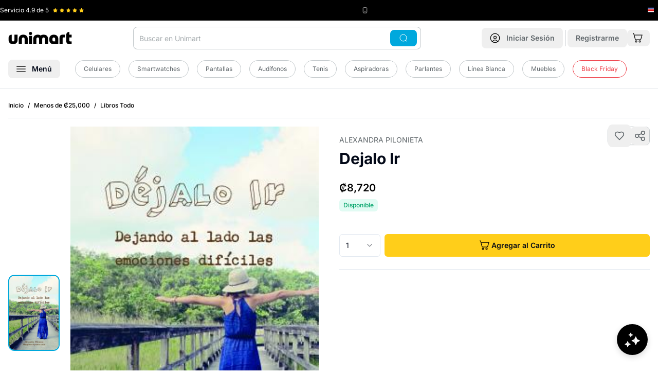

--- FILE ---
content_type: text/html
request_url: https://www.unimart.com/products/dejalo-ir
body_size: 53163
content:
<!DOCTYPE html><html lang="es" data-region="costa_rica"><head><meta charSet="utf-8"/><meta name="viewport" content="width=device-width,initial-scale=1"/><script nonce="cf14bc20d659eee0a501b295f3d04005">(function(w,d,s,l,i){w[l]=w[l]||[];w[l].push({'gtm.start':
        new Date().getTime(),event:'gtm.js'});var f=d.getElementsByTagName(s)[0],
        j=d.createElement(s),dl=l!='dataLayer'?'&l='+l:'';j.async=true;j.src=
        'https://www.googletagmanager.com/gtm.js?id='+i+dl;f.parentNode.insertBefore(j,f);
        })(window,document,'script','dataLayer','GTM-5QP3S8C');</script><script type="module" nonce="cf14bc20d659eee0a501b295f3d04005">
        const settings = {};
        const config = (await import("https://shopify-gtm-suite.getelevar.com/configs/df491d39bcebb9f50d167b4f0ca89257f21ba382/config.js")).default;
        const scriptUrl = settings.proxyPath
          ? settings.proxyPath + config.script_src_custom_pages_proxied
          : config.script_src_custom_pages;
      
        if (scriptUrl) {
          const { handler } = await import(scriptUrl);
          await handler(config, settings);
        }</script><link rel="preload" href="/placeholder-image.png" as="image"/><title>▷ Dejalo Ir © Unimart.com</title><meta property="og:title" content="▷ Dejalo Ir © Unimart.com"/><meta property="twitter:title" content="▷ Dejalo Ir © Unimart.com"/><meta name="description" content="Laptops, celulares, electrodomésticos, moda, hogar y más. Tienda online con envíos rápidos y compras 100% seguras en Costa Rica."/><meta property="og:description" content="Laptops, celulares, electrodomésticos, moda, hogar y más. Tienda online con envíos rápidos y compras 100% seguras en Costa Rica."/><meta property="twitter:description" content="Laptops, celulares, electrodomésticos, moda, hogar y más. Tienda online con envíos rápidos y compras 100% seguras en Costa Rica."/><link rel="canonical" href="https://www.unimart.com/products/dejalo-ir"/><meta property="og:url" content="https://www.unimart.com/products/dejalo-ir"/><link rel="preload" href="https://cdn.shopify.com/oxygen-v2/29406/33326/69828/2620948/assets/app-BPCFHqKI.css" as="style"/><link rel="preload" href="https://cdn.shopify.com/oxygen-v2/29406/33326/69828/2620948/assets/tailwind-CU_vC83X.css" as="style"/><link rel="stylesheet" href="https://cdn.shopify.com/oxygen-v2/29406/33326/69828/2620948/assets/app-BPCFHqKI.css"/><link rel="stylesheet" href="https://cdn.shopify.com/oxygen-v2/29406/33326/69828/2620948/assets/tailwind-CU_vC83X.css"/><link rel="stylesheet" href="https://cdn.shopify.com/oxygen-v2/29406/33326/69828/2620948/assets/craftjs-user-blocks-CktHyZN5.css"/><link rel="preload" href="https://fonts.googleapis.com/css2?family=Inter:wght@400;500;600;700&amp;display=swap" as="style"/><link rel="preconnect" href="https://fonts.googleapis.com"/><link rel="preconnect" href="https://fonts.gstatic.com" crossorigin="anonymous"/><link rel="preconnect" href="https://barulu-seller.s3.amazonaws.com"/><link rel="dns-prefetch" href="https://barulu-seller.s3.amazonaws.com"/><link rel="preconnect" href="https://cdn.shopify.com"/><link rel="preconnect" href="https://shop.app"/><link rel="icon" href="https://cdn.shopify.com/oxygen-v2/29406/33326/69828/2620948/assets/favicon-Bm2UPpqV.png" type="image/png"/><link rel="stylesheet" href="https://cdn.shopify.com/oxygen-v2/29406/33326/69828/2620948/assets/product-details-CAlr4VHy.css"/><link rel="alternate" hrefLang="es-CR" href="https://www.unimart.com/products/dejalo-ir"/><link rel="alternate" hrefLang="x-default" href="https://www.unimart.com/products/dejalo-ir"/><script type="application/ld+json" nonce="cf14bc20d659eee0a501b295f3d04005">{"@context":"https://schema.org","@type":"Store","name":"Unimart.com","url":"https://www.unimart.com","sameAs":["https://www.facebook.com/MiUnimart","https://www.instagram.com/miunimart"],"contactPoint":{"@type":"ContactPoint","telephone":"41007616","contactType":"Sales Contact"},"address":{"@type":"PostalAddress","streetAddress":"Calle 128, Via 104","addressLocality":"Pavas","addressRegion":"San José","postalCode":"10109","addressCountry":"CR"},"geo":{"@type":"GeoCoordinates","latitude":9.946349440911412,"longitude":-84.13608182541253},"openingHoursSpecification":[{"@type":"OpeningHoursSpecification","dayOfWeek":["Monday","Tuesday","Wednesday","Thursday","Friday"],"opens":"07:00","closes":"07:00"}]}</script><script type="application/ld+json" nonce="cf14bc20d659eee0a501b295f3d04005">{"@context":"http://schema.org","@graph":[{"@type":"Product","name":"Dejalo Ir","url":"https://www.unimart.com/products/dejalo-ir","image":"https://cdn.shopify.com/s/files/1/1161/3498/files/9781365200243.jpg?v=1699021471","description":"","sku":"9781365200243","brand":{"@type":"Brand","name":"Libros"},"offers":{"@type":"Offer","sku":"9781365200243","availability":"http://schema.org/InStock","price":"8720.0","priceCurrency":"CRC","url":"https://www.unimart.com/products/dejalo-ir?Title=Default%20Title"}},{"@type":"BreadcrumbList","itemListElement":[{"@type":"ListItem","position":1,"name":"Inicio","item":"https://www.unimart.com"},{"@type":"ListItem","position":2,"name":"Dejalo Ir","item":"https://www.unimart.com/products/dejalo-ir"}]}]}</script><style>
              /* Critical CSS for faster LCP and CLS prevention */
              body {
                font-family: 'Inter', system-ui, -apple-system, BlinkMacSystemFont, 'Segoe UI', Roboto, Oxygen, Ubuntu, Cantarell, 'Open Sans', 'Helvetica Neue', sans-serif;
                margin: 0;
                padding: 0;
                font-display: swap;
                line-height: 1.5;
              }
              
              /* Prevent layout shift for main containers */
              .home { 
                display: flex; 
                flex-direction: column; 
                min-height: 100vh;
              }
              .home .mb-4 { margin-bottom: 1rem; }
              @media (min-width: 1024px) {
                .home .lg\:mb-\[-60px\] { margin-bottom: -60px; }
                .home .lg\:pt-6 { padding-top: 1.5rem; }
              }
              
              /* Critical banner styles to prevent CLS */
              /* Mobile: mantener aspect ratio 4:1 | Desktop: cambiar a 1.23:1 */
              .home > div:first-child {
                min-height: 120px;
                aspect-ratio: 4/1;
                position: relative;
                background-color: #f3f4f6;
                /* Mobile optimization for faster paint */
                contain: layout;
              }
              @media (max-width: 1023px) {
                .home > div:first-child {
                  min-height: 192px;
                  aspect-ratio: 1.23/1;
                }
              }
              
              /* Image optimization for LCP - Mobile First */
              .home > div:first-child picture { 
                display: block; 
                width: 100%;
                height: 100%;
                /* Mobile optimization */
                contain: layout;
              }
              .home > div:first-child img { 
                width: 100%;
                height: 100%;
                object-fit: cover;
                object-position: center;
                display: block;
                /* Mobile LCP optimization */
                content-visibility: auto;
                contain-intrinsic-size: 287px 430px;
              }
              
              /* Mobile-specific optimizations for LCP */
              @media (max-width: 767px) {
                .home > div:first-child img[data-lcp-mobile] {
                  /* Force immediate paint for mobile LCP */
                  transform: translateZ(0);
                  backface-visibility: hidden;
                  /* Prevent any potential delays */
                  image-rendering: auto;
                }
                
                /* Optimize mobile container for faster LCP */
                .home > div:first-child {
                  /* Reduce mobile container complexity */
                  will-change: auto;
                  transform: translateZ(0);
                }
              }
              
              .home > div:first-child, 
              .home > div:first-child{ 
                border-radius: 0.75rem !important; 
              }
              @media (min-width: 1024px) {
                .home > div:first-child picture[class*="lg:rounded-xl"] { 
                  border-radius: 0.75rem !important; 
                }
                /* Also ensure inherited border radius works */
                .home > div:first-child picture[class*="lg:rounded-xl"] img[class*="rounded-\[inherit\]"] {
                  border-radius: inherit !important;
                }
              }
              
              /* Carousel skeleton to prevent CLS */
              .carousel-skeleton {
                height: 320px;
                background-color: #f9fafb;
                border-radius: 0.5rem;
                animation: pulse 2s cubic-bezier(0.4, 0, 0.6, 1) infinite;
              }
              
              @keyframes pulse {
                0%, 100% { opacity: 1; }
                50% { opacity: .5; }
              }
              
              /* Product grid skeleton */
              .product-grid-skeleton {
                display: grid;
                grid-template-columns: repeat(2, 1fr);
                gap: 1rem;
                margin-bottom: 2rem;
              }
              @media (min-width: 768px) {
                .product-grid-skeleton {
                  grid-template-columns: repeat(3, 1fr);
                }
              }
              @media (min-width: 1024px) {
                .product-grid-skeleton {
                  grid-template-columns: repeat(4, 1fr);
                }
              }
              
              /* Product card skeleton */
              .product-card-skeleton {
                background-color: #f9fafb;
                border-radius: 0.75rem;
                padding: 0.75rem;
                height: 300px;
                animation: pulse 2s cubic-bezier(0.4, 0, 0.6, 1) infinite;
              }
              
              /* Loading states */
              .loading-shimmer {
                background: linear-gradient(90deg, #f0f0f0 25%, #e0e0e0 50%, #f0f0f0 75%);
                background-size: 200% 100%;
                animation: shimmer 1.5s infinite;
              }
              
              @keyframes shimmer {
                0% { background-position: -200% 0; }
                100% { background-position: 200% 0; }
              }
              
              /* Prevent font loading shift */
              @font-face {
                font-family: 'Inter';
                font-display: swap;
                src: local('Inter');
              }
              
              header#app-header {
                background-color: white;
                box-shadow: 0 1px 3px 0 rgb(0 0 0 / 0.1), 0 1px 2px -1px rgb(0 0 0 / 0.1) !important;
              }
              
              @media (max-width: 1023px) {
                header#app-header nav {
                  background-color: transparent !important;
                }
                header#app-header {
                  box-shadow: 0 4px 6px -1px rgb(0 0 0 / 0.1), 0 2px 4px -2px rgb(0 0 0 / 0.1) !important;
                }
              }
              
              @media (min-width: 1024px) {
                header#app-header {
                  border-bottom: 1px solid #e5e7eb;
                  box-shadow: none !important;
                }
                header#app-header nav {
                  background-color: white !important;
                }
              }
              
              /* Optimize critical images */
              [data-critical-img] {
                content-visibility: auto;
                contain-intrinsic-size: 300px;
                }
              
              /* Reduce CLS for forms */
              form {
                contain: layout;
              }
              
              /* Optimize scrolling performance */
              html {
                scroll-behavior: auto;
              }
              
              /* Contain layout shifts */
              .container {
                contain: layout;
              }
            </style><link rel="preconnect" href="https://www.googletagmanager.com"/><link rel="preconnect" href="https://shopify-gtm-suite.getelevar.com"/><link rel="preconnect" href="https://hits.getelevar.com"/><link rel="preconnect" href="https://cdn.shopify.com"/><link rel="preconnect" href="https://fonts.googleapis.com"/><link rel="preconnect" href="https://fonts.gstatic.com" crossorigin="anonymous"/><link rel="preconnect" href="https://seller.unimart.com"/><link rel="preconnect" href="https://hub.unimart.com"/><link rel="preconnect" href="https://barulu-seller.s3.amazonaws.com" crossorigin="anonymous"/><link rel="preconnect" href="https://hub-unimart.s3.amazonaws.com" crossorigin="anonymous"/><link rel="preconnect" href="https://s3.amazonaws.com" crossorigin="anonymous"/><link rel="dns-prefetch" href="//barulu-seller.s3.amazonaws.com"/><link rel="dns-prefetch" href="//hub-unimart.s3.amazonaws.com"/><link rel="dns-prefetch" href="//s3.amazonaws.com"/></head><body><noscript><iframe src="https://www.googletagmanager.com/ns.html?id=GTM-5QP3S8C" height="0" width="0" class="hidden"></iframe></noscript><div><header id="app-header" class="shadow z-[60] pointer-events-auto sticky top-[-40px] lg:relative lg:top-0"><div class="bg-black py-3 px-5 lg:px-0 h-[40px]"><div class="wrapper"><div class="flex justify-between items-center"><div class="flex flex-1 lg:flex-initial items-center" style="min-width:130px;height:16px"><span class="text-white text-xs mr-2 whitespace-nowrap">Servicio <!-- -->4.9<!-- --> de 5</span><div class="flex items-center" style="min-height:12px;min-width:60px"><div class="flex" style="width:60px;height:12px"><svg xmlns="http://www.w3.org/2000/svg" width="12" height="12" fill="#FFCE1A" viewBox="0 0 12 12" class="mr-1" data-filled="true"><defs><clipPath id="a"><path fill="#fff" d="M0 0h12v12H0z"></path></clipPath><linearGradient id="halfGradient" x1="0" y1="0" x2="1" y2="0"><stop offset="50%" stop-color="#FFCE1A"></stop><stop offset="50%" stop-color="#c1c7ca"></stop></linearGradient></defs><g clip-path="url(#a)"><path fill="#FFCE1A" d="m11.572 4.27-3.54-.514L6.448.548a.52.52 0 0 0-.9 0l-1.58 3.208-3.54.514a.5.5 0 0 0-.277.853l2.562 2.5-.606 3.526a.5.5 0 0 0 .726.527L6 10.008l3.167 1.665a.5.5 0 0 0 .726-.527L9.287 7.62l2.562-2.5a.499.499 0 0 0-.277-.853z"></path></g></svg><svg xmlns="http://www.w3.org/2000/svg" width="12" height="12" fill="#FFCE1A" viewBox="0 0 12 12" class="mr-1" data-filled="true"><defs><clipPath id="a"><path fill="#fff" d="M0 0h12v12H0z"></path></clipPath><linearGradient id="halfGradient" x1="0" y1="0" x2="1" y2="0"><stop offset="50%" stop-color="#FFCE1A"></stop><stop offset="50%" stop-color="#c1c7ca"></stop></linearGradient></defs><g clip-path="url(#a)"><path fill="#FFCE1A" d="m11.572 4.27-3.54-.514L6.448.548a.52.52 0 0 0-.9 0l-1.58 3.208-3.54.514a.5.5 0 0 0-.277.853l2.562 2.5-.606 3.526a.5.5 0 0 0 .726.527L6 10.008l3.167 1.665a.5.5 0 0 0 .726-.527L9.287 7.62l2.562-2.5a.499.499 0 0 0-.277-.853z"></path></g></svg><svg xmlns="http://www.w3.org/2000/svg" width="12" height="12" fill="#FFCE1A" viewBox="0 0 12 12" class="mr-1" data-filled="true"><defs><clipPath id="a"><path fill="#fff" d="M0 0h12v12H0z"></path></clipPath><linearGradient id="halfGradient" x1="0" y1="0" x2="1" y2="0"><stop offset="50%" stop-color="#FFCE1A"></stop><stop offset="50%" stop-color="#c1c7ca"></stop></linearGradient></defs><g clip-path="url(#a)"><path fill="#FFCE1A" d="m11.572 4.27-3.54-.514L6.448.548a.52.52 0 0 0-.9 0l-1.58 3.208-3.54.514a.5.5 0 0 0-.277.853l2.562 2.5-.606 3.526a.5.5 0 0 0 .726.527L6 10.008l3.167 1.665a.5.5 0 0 0 .726-.527L9.287 7.62l2.562-2.5a.499.499 0 0 0-.277-.853z"></path></g></svg><svg xmlns="http://www.w3.org/2000/svg" width="12" height="12" fill="#FFCE1A" viewBox="0 0 12 12" class="mr-1" data-filled="true"><defs><clipPath id="a"><path fill="#fff" d="M0 0h12v12H0z"></path></clipPath><linearGradient id="halfGradient" x1="0" y1="0" x2="1" y2="0"><stop offset="50%" stop-color="#FFCE1A"></stop><stop offset="50%" stop-color="#c1c7ca"></stop></linearGradient></defs><g clip-path="url(#a)"><path fill="#FFCE1A" d="m11.572 4.27-3.54-.514L6.448.548a.52.52 0 0 0-.9 0l-1.58 3.208-3.54.514a.5.5 0 0 0-.277.853l2.562 2.5-.606 3.526a.5.5 0 0 0 .726.527L6 10.008l3.167 1.665a.5.5 0 0 0 .726-.527L9.287 7.62l2.562-2.5a.499.499 0 0 0-.277-.853z"></path></g></svg><svg xmlns="http://www.w3.org/2000/svg" width="12" height="12" fill="#FFCE1A" viewBox="0 0 12 12" class="" data-filled="true"><defs><clipPath id="a"><path fill="#fff" d="M0 0h12v12H0z"></path></clipPath><linearGradient id="halfGradient" x1="0" y1="0" x2="1" y2="0"><stop offset="50%" stop-color="#FFCE1A"></stop><stop offset="50%" stop-color="#c1c7ca"></stop></linearGradient></defs><g clip-path="url(#a)"><path fill="#FFCE1A" d="m11.572 4.27-3.54-.514L6.448.548a.52.52 0 0 0-.9 0l-1.58 3.208-3.54.514a.5.5 0 0 0-.277.853l2.562 2.5-.606 3.526a.5.5 0 0 0 .726.527L6 10.008l3.167 1.665a.5.5 0 0 0 .726-.527L9.287 7.62l2.562-2.5a.499.499 0 0 0-.277-.853z"></path></g></svg></div></div></div><div class="flex mr-4 lg:mr-0 items-center" style="min-height:16px"><svg xmlns="http://www.w3.org/2000/svg" width="12" height="12" fill="none" viewBox="0 0 16 16" color="#fff" class="mr-1" style="flex-shrink:0"><rect width="10" height="14" x="3" y="1" stroke="currentColor" rx="2"></rect><path stroke="currentColor" d="M6 12h4"></path></svg><span class="text-unimart-gray-50 text-xs whitespace-nowrap"><span class="hidden lg:inline"></span><span class="text-white"></span></span></div><div class="flex items-center" style="min-width:20px;min-height:16px"><div class="flex items-center justify-center" style="width:16px;height:16px;flex-shrink:0"><svg xmlns="http://www.w3.org/2000/svg" width="16" height="16" fill="none" viewBox="0 0 16 16" style="display:block"><g clip-path="url(#a)"><path fill="#2B4BA5" d="M0 2.75h16v10.5H0z"></path><path fill="#fff" d="M0 4.833v6.335h16V4.832z"></path><path fill="#DD1212" d="M0 6.255h16v3.49H0z"></path></g><defs><clipPath id="a"><path fill="#fff" d="M0 0h16v16H0z"></path></clipPath></defs></svg></div></div></div></div></div><nav class="bg-white py-3 px-4 lg:pb-5" role="navigation"><noscript></noscript><div class="wrapper"><div class="flex justify-between items-center lg:mb-5"><div class="flex items-center lg:hidden"><button class="font-semibold inline-flex items-center justify-center whitespace-nowrap rounded-lg text-sm ring-offset-background transition-colors focus-visible:outline-none focus-visible:ring-2 focus-visible:ring-ring focus-visible:ring-offset-2 disabled:pointer-events-none disabled:opacity-50 hover:bg-accent hover:text-accent-foreground h-10 w-10 min-h-[44px] min-w-[44px]" aria-label="Abrir menú"><svg xmlns="http://www.w3.org/2000/svg" width="18" height="12" fill="none" viewBox="0 0 18 12"><path stroke="#000" stroke-width="1.25" d="M.25 1h17.5M.25 6h17.5M.25 11h17.5"></path></svg></button><span class="border-r border-unimart-gray-50 h-8 mx-1"></span></div><div class="relative lg:order-2"><div class="lg:hidden"><button class="font-semibold inline-flex items-center justify-center whitespace-nowrap rounded-lg text-sm ring-offset-background transition-colors focus-visible:outline-none focus-visible:ring-2 focus-visible:ring-ring focus-visible:ring-offset-2 disabled:pointer-events-none disabled:opacity-50 hover:bg-accent hover:text-accent-foreground h-10 w-10 min-h-[44px] min-w-[44px] lg:min-h-10 lg:min-w-10" aria-label="Abrir búsqueda"><svg xmlns="http://www.w3.org/2000/svg" width="20" height="20" fill="none" viewBox="0 0 20 20"><g stroke="currentColor" stroke-width="1.25"><path d="M18.75 18.75 15 15"></path><circle cx="9.375" cy="9.375" r="8.125"></circle></g></svg></button></div><div class="hidden lg:block"><div class="relative"><form method="get" action="/search" data-discover="true"><div class="absolute inset-y-0 right-2 flex items-center z-10"><button class="font-semibold inline-flex items-center justify-center whitespace-nowrap rounded-lg text-sm ring-offset-background transition-colors focus-visible:outline-none focus-visible:ring-2 focus-visible:ring-ring focus-visible:ring-offset-2 disabled:pointer-events-none disabled:opacity-50 text-black-foreground px-4 py-2 min-h-8 bg-accent-blue hover:bg-accent-blue"><svg xmlns="http://www.w3.org/2000/svg" width="20" height="16" fill="none" viewBox="0 0 20 20" color="white"><g stroke="currentColor" stroke-width="1.25"><path d="M18.75 18.75 15 15"></path><circle cx="9.375" cy="9.375" r="8.125"></circle></g></svg></button></div><input type="search" class="flex h-10 border-input bg-background px-3 ring-offset-background file:border-0 file:bg-transparent file:text-sm file:font-medium focus-visible:outline-none focus-visible:ring-2 focus-visible:ring-offset-2 disabled:cursor-not-allowed disabled:opacity-50 rounded-lg border-0 text-sm placeholder:text-unimart-gray-100 ring-1 ring-inset focus:ring-accent-blue focus-visible:ring-accent-blue ring-unimart-gray-50 w-[35rem] pr-20 py-[22px]" name="q" autoComplete="off" placeholder="Buscar en Unimart" value=""/></form></div></div></div><a class="lg:order-1 flex-1 lg:flex-none" data-discover="true" href="/"><img src="/logo.svg" alt="Unimart.com" class="mx-auto lg:mx-0" width="124" height="24" style="aspect-ratio:124/24;object-fit:contain"/></a><div class="lg:order-3 flex items-center"><a data-discover="true" class="" href="/account/login"><button class="font-semibold inline-flex items-center justify-center whitespace-nowrap rounded-lg text-sm ring-offset-background transition-colors focus-visible:outline-none focus-visible:ring-2 focus-visible:ring-ring focus-visible:ring-offset-2 disabled:pointer-events-none disabled:opacity-50 hover:bg-accent hover:text-accent-foreground h-10 w-10 lg:px-4 lg:py-2 lg:w-auto min-h-[44px] min-w-[44px] lg:min-h-8 lg:min-w-auto" aria-label="Ir a mi cuenta"><svg xmlns="http://www.w3.org/2000/svg" width="28" height="28" fill="none" viewBox="0 0 20 20" class="mr-0 lg:mr-3 lg:w-5 lg:h-5"><path stroke="#000" stroke-width="1.25" d="m15 17.5-.064-.192a5.203 5.203 0 0 0-9.872 0L5 17.5M12.5 8.75a2.5 2.5 0 1 1-5 0 2.5 2.5 0 0 1 5 0Z"></path><circle cx="10" cy="10" r="8.75" stroke="#000" stroke-width="1.25"></circle></svg><span class="hidden lg:inline text-unimart-gray-200"><!--$-->Iniciar Sesión<!--/$--></span></button></a><!--$--><span class="border-r border-unimart-gray-50 h-8 mx-1"></span><a data-discover="true" class="" href="/account/register"><button class="font-semibold items-center justify-center whitespace-nowrap rounded-lg text-sm ring-offset-background transition-colors focus-visible:outline-none focus-visible:ring-2 focus-visible:ring-ring focus-visible:ring-offset-2 disabled:pointer-events-none disabled:opacity-50 hover:bg-accent hover:text-accent-foreground px-4 py-2 min-h-8 hidden lg:block"><span class="hidden lg:inline text-unimart-gray-200">Registrarme</span></button></a><!--/$--><!--$--><a data-discover="true" href="/cart"><button class="font-semibold justify-center whitespace-nowrap rounded-lg text-sm ring-offset-background transition-colors focus-visible:outline-none focus-visible:ring-2 focus-visible:ring-ring focus-visible:ring-offset-2 disabled:pointer-events-none disabled:opacity-50 hover:bg-accent hover:text-accent-foreground h-10 w-10 flex items-center relative lg:h-auto lg:w-auto min-h-[44px] min-w-[44px] lg:min-h-8 lg:min-w-auto" aria-label="Ir al carrito"><svg xmlns="http://www.w3.org/2000/svg" width="28" height="28" fill="none" viewBox="0 0 20 20" class="mr-1 lg:w-[20px] lg:h-[20px]"><path stroke="#000" stroke-width="1.25" d="M7.5 18a1.5 1.5 0 1 0 0-3 1.5 1.5 0 0 0 0 3ZM14.5 18a1.5 1.5 0 1 0 0-3 1.5 1.5 0 0 0 0 3ZM3.572 4.165H19l-2.317 7.942a1.27 1.27 0 0 1-.492.646c-.234.16-.517.247-.807.247H7.022c-.295 0-.582-.09-.818-.255a1.27 1.27 0 0 1-.488-.663L2.744 1.46a.63.63 0 0 0-.245-.332.7.7 0 0 0-.41-.127H1"></path></svg></button></a><!--/$--></div></div><div class="sr-only lg:not-sr-only flex items-center"><button class="font-semibold inline-flex items-center justify-center whitespace-nowrap rounded-lg text-sm ring-offset-background transition-colors focus-visible:outline-none focus-visible:ring-2 focus-visible:ring-ring focus-visible:ring-offset-2 disabled:pointer-events-none hover:bg-accent px-4 py-2 min-h-8 disabled:opacity-100 disabled:cursor-pointer hover:text-accent-blue" data-state="closed" aria-label="Abrir menú"><svg xmlns="http://www.w3.org/2000/svg" width="18" height="12" fill="none" viewBox="0 0 18 12"><path stroke="#000" stroke-width="1.25" d="M.25 1h17.5M.25 6h17.5M.25 11h17.5"></path></svg><span class="ml-3">Menú</span></button><div class="flex flex-1 items-center justify-center"><a data-discover="true" class="text-sm text-unimart-gray-200 mr-4" href="/collections/celulares"><div class="inline-flex items-center border px-4 py-2 text-xs text-unimart-gray-200 transition-colors focus:outline-none focus:ring-2 focus:ring-ring focus:ring-offset-2 border-unimart-gray-50 bg-transparent rounded-full hover:bg-primary/80 hover:text-white hover:border-transparent">Celulares</div></a><a data-discover="true" class="text-sm text-unimart-gray-200 mr-4" href="/collections/todo-smartwatches"><div class="inline-flex items-center border px-4 py-2 text-xs text-unimart-gray-200 transition-colors focus:outline-none focus:ring-2 focus:ring-ring focus:ring-offset-2 border-unimart-gray-50 bg-transparent rounded-full hover:bg-primary/80 hover:text-white hover:border-transparent">Smartwatches</div></a><a data-discover="true" class="text-sm text-unimart-gray-200 mr-4" href="/collections/pantallas"><div class="inline-flex items-center border px-4 py-2 text-xs text-unimart-gray-200 transition-colors focus:outline-none focus:ring-2 focus:ring-ring focus:ring-offset-2 border-unimart-gray-50 bg-transparent rounded-full hover:bg-primary/80 hover:text-white hover:border-transparent">Pantallas</div></a><a data-discover="true" class="text-sm text-unimart-gray-200 mr-4" href="/collections/audifonos"><div class="inline-flex items-center border px-4 py-2 text-xs text-unimart-gray-200 transition-colors focus:outline-none focus:ring-2 focus:ring-ring focus:ring-offset-2 border-unimart-gray-50 bg-transparent rounded-full hover:bg-primary/80 hover:text-white hover:border-transparent">Audífonos</div></a><a data-discover="true" class="text-sm text-unimart-gray-200 mr-4" href="/collections/tenis"><div class="inline-flex items-center border px-4 py-2 text-xs text-unimart-gray-200 transition-colors focus:outline-none focus:ring-2 focus:ring-ring focus:ring-offset-2 border-unimart-gray-50 bg-transparent rounded-full hover:bg-primary/80 hover:text-white hover:border-transparent">Tenis</div></a><a data-discover="true" class="text-sm text-unimart-gray-200 mr-4" href="/collections/aspiradoras"><div class="inline-flex items-center border px-4 py-2 text-xs text-unimart-gray-200 transition-colors focus:outline-none focus:ring-2 focus:ring-ring focus:ring-offset-2 border-unimart-gray-50 bg-transparent rounded-full hover:bg-primary/80 hover:text-white hover:border-transparent">Aspiradoras</div></a><a data-discover="true" class="text-sm text-unimart-gray-200 mr-4" href="/collections/parlantes"><div class="inline-flex items-center border px-4 py-2 text-xs text-unimart-gray-200 transition-colors focus:outline-none focus:ring-2 focus:ring-ring focus:ring-offset-2 border-unimart-gray-50 bg-transparent rounded-full hover:bg-primary/80 hover:text-white hover:border-transparent">Parlantes</div></a><a data-discover="true" class="text-sm text-unimart-gray-200 mr-4" href="/collections/linea-blanca"><div class="inline-flex items-center border px-4 py-2 text-xs text-unimart-gray-200 transition-colors focus:outline-none focus:ring-2 focus:ring-ring focus:ring-offset-2 border-unimart-gray-50 bg-transparent rounded-full hover:bg-primary/80 hover:text-white hover:border-transparent">Línea Blanca</div></a><a data-discover="true" class="text-sm text-unimart-gray-200 mr-4" href="/collections/muebles"><div class="inline-flex items-center border px-4 py-2 text-xs text-unimart-gray-200 transition-colors focus:outline-none focus:ring-2 focus:ring-ring focus:ring-offset-2 border-unimart-gray-50 bg-transparent rounded-full hover:bg-primary/80 hover:text-white hover:border-transparent">Muebles</div></a><a data-discover="true" class="text-sm text-unimart-gray-200 mr-4" href="/collections/black-friday"><div class="inline-flex items-center border px-4 py-2 text-xs transition-colors focus:outline-none focus:ring-2 focus:ring-ring focus:ring-offset-2 bg-transparent rounded-full hover:bg-primary/80 hover:text-white hover:border-transparent border-accent-red text-accent-red hover:background-accent-red">Black Friday</div></a></div></div></div><div class="fixed inset-0 z-[88] opacity-0 pointer-events-none lg:bg-black/50 transition-opacity duration-300 ease-in-out" role="dialog" aria-modal="true" data-menu-overlay="true"><div class="fixed left-0 z-[91] bg-white shadow-xl no-animation transition-transform duration-300 ease-in-out -translate-x-full lg:top-0 w-full lg:w-[350px] top-[64px]" style="animation:none;height:100vh;overscroll-behavior:contain" data-menu-panel="true" aria-hidden="true"><div class="flex justify-between items-center p-4 border-b border-gray-200 sticky top-0 bg-white z-10"><div class="flex items-center"><p class="text-body font-bold text-xl">Categorías</p></div><button class="font-semibold inline-flex items-center justify-center whitespace-nowrap rounded-lg text-sm ring-offset-background transition-colors focus-visible:outline-none focus-visible:ring-2 focus-visible:ring-ring focus-visible:ring-offset-2 disabled:pointer-events-none disabled:opacity-50 hover:bg-accent hover:text-accent-foreground h-10 w-10 sr-only lg:not-sr-only min-h-[44px] min-w-[44px]" aria-label="Cerrar menú"><svg xmlns="http://www.w3.org/2000/svg" width="20" height="20" viewBox="0 0 24 24" fill="none" stroke="currentColor" stroke-width="2" stroke-linecap="round" stroke-linejoin="round" class="lucide lucide-x"><path d="M18 6 6 18"></path><path d="m6 6 12 12"></path></svg></button></div><div class="p-4 h-[calc(100vh-60px)] overflow-y-auto lg:overflow-y-visible lg:h-auto lg:max-h-[calc(100vh-60px)]"><nav class="p-4"><div><ul class="categories-list"><li class="mb-3 border-b border-gray-100 pb-3" data-mobile-nav="true"><div class="flex items-center mb-2"><div class="block py-2 px-1 rounded-full flex-1 text-lg font-semibold cursor-pointer"><a class="hover:text-accent-blue no-underline hover:no-underline" data-discover="true" href="/collections/celulares-y-smartwatches">Celulares y Smartwatches</a></div><button class="font-semibold inline-flex items-center justify-center whitespace-nowrap text-sm ring-offset-background transition-colors focus-visible:outline-none focus-visible:ring-2 focus-visible:ring-ring focus-visible:ring-offset-2 disabled:pointer-events-none disabled:opacity-50 hover:text-accent-foreground h-10 w-10 p-2 rounded-full hover:bg-gray-100 min-h-[44px] min-w-[44px]" aria-label="Expandir Celulares y Smartwatches"><svg xmlns="http://www.w3.org/2000/svg" width="18" height="18" viewBox="0 0 24 24" fill="none" stroke="currentColor" stroke-width="2" stroke-linecap="round" stroke-linejoin="round" class="lucide lucide-chevron-down"><path d="m6 9 6 6 6-6"></path></svg></button></div><div class="pl-3 ml-2 overflow-hidden transition-all duration-500 max-h-0 visibility-hidden"><div class="subcategory-content-mobile"><a class="block text-sm text-black font-normal underline decoration-[0.5px] decoration-black" data-discover="true" href="/collections/celulares-y-smartwatches">Ver todo</a><ul class="subcategory-list-mobile mt-4"><li class="mb-4 border-b border-gray-100 pb-3"><div class="flex items-center"><div class="block py-2 px-2 flex-1 text-base font-semibold text-unimart-gray-200 hover:text-accent-blue cursor-pointer"><span class="hover:text-accent-blue">Celulares por Marca</span></div><button class="font-semibold inline-flex items-center justify-center whitespace-nowrap text-sm ring-offset-background transition-colors focus-visible:outline-none focus-visible:ring-2 focus-visible:ring-ring focus-visible:ring-offset-2 disabled:pointer-events-none disabled:opacity-50 hover:text-accent-foreground h-10 w-10 p-2 rounded-full hover:bg-gray-100 min-h-[44px] min-w-[44px]" aria-label="Expandir Celulares por Marca"><svg xmlns="http://www.w3.org/2000/svg" width="18" height="18" viewBox="0 0 24 24" fill="none" stroke="currentColor" stroke-width="2" stroke-linecap="round" stroke-linejoin="round" class="lucide lucide-chevron-down"><path d="m6 9 6 6 6-6"></path></svg></button></div><div class="pl-3 mt-1 border-l-2 border-l-gray-100 overflow-hidden transition-all duration-500 max-h-0 opacity-0" style="transition:max-height 300ms ease, opacity 200ms ease;display:block;z-index:10;margin-top:0;padding:0" aria-hidden="true"><ul class="third-level-mobile"><li class="my-2"><a class="block py-2 px-2 text-sm text-unimart-gray-200" data-discover="true" href="/collections/celulares">Ver Todo Celulares</a></li><li class="my-2"><a class="block py-2 px-2 text-sm text-unimart-gray-200" data-discover="true" href="/collections/apple-celulares">Apple</a></li><li class="my-2"><a class="block py-2 px-2 text-sm text-unimart-gray-200" data-discover="true" href="/collections/samsung-celulares">Samsung</a></li><li class="my-2"><a class="block py-2 px-2 text-sm text-unimart-gray-200" data-discover="true" href="/collections/mi-celulares">Xiaomi</a></li><li class="my-2"><a class="block py-2 px-2 text-sm text-unimart-gray-200" data-discover="true" href="/collections/celulares-honor">Honor</a></li><li class="my-2"><a class="block py-2 px-2 text-sm text-unimart-gray-200" data-discover="true" href="/collections/motorola-celulares">Motorola</a></li><li class="my-2"><a class="block py-2 px-2 text-sm text-unimart-gray-200" data-discover="true" href="/collections/huawei-celulares">Huawei</a></li><li class="my-2"><a class="block py-2 px-2 text-sm text-unimart-gray-200" data-discover="true" href="/collections/blu-celulares">Blu</a></li></ul></div></li><li class="mb-4 border-b border-gray-100 pb-3"><div class="flex items-center"><div class="block py-2 px-2 flex-1 text-base font-semibold text-unimart-gray-200 hover:text-accent-blue cursor-pointer"><span class="hover:text-accent-blue">Accesorios para Celular</span></div><button class="font-semibold inline-flex items-center justify-center whitespace-nowrap text-sm ring-offset-background transition-colors focus-visible:outline-none focus-visible:ring-2 focus-visible:ring-ring focus-visible:ring-offset-2 disabled:pointer-events-none disabled:opacity-50 hover:text-accent-foreground h-10 w-10 p-2 rounded-full hover:bg-gray-100 min-h-[44px] min-w-[44px]" aria-label="Expandir Accesorios para Celular"><svg xmlns="http://www.w3.org/2000/svg" width="18" height="18" viewBox="0 0 24 24" fill="none" stroke="currentColor" stroke-width="2" stroke-linecap="round" stroke-linejoin="round" class="lucide lucide-chevron-down"><path d="m6 9 6 6 6-6"></path></svg></button></div><div class="pl-3 mt-1 border-l-2 border-l-gray-100 overflow-hidden transition-all duration-500 max-h-0 opacity-0" style="transition:max-height 300ms ease, opacity 200ms ease;display:block;z-index:10;margin-top:0;padding:0" aria-hidden="true"><ul class="third-level-mobile"><li class="my-2"><a class="block py-2 px-2 text-sm text-unimart-gray-200" data-discover="true" href="/collections/accesorios-para-celular">Ver Todo Accesorios para Celular</a></li><li class="my-2"><a class="block py-2 px-2 text-sm text-unimart-gray-200" data-discover="true" href="/collections/cables-cargadores-y-baterias">Cables, Cargadores y Baterías</a></li><li class="my-2"><a class="block py-2 px-2 text-sm text-unimart-gray-200" data-discover="true" href="/collections/bases-y-holders">Bases y Holders</a></li><li class="my-2"><a class="block py-2 px-2 text-sm text-unimart-gray-200" data-discover="true" href="/collections/tarjetas-de-memoria">Tarjetas de Memoria</a></li><li class="my-2"><a class="block py-2 px-2 text-sm text-unimart-gray-200" data-discover="true" href="/collections/audifonos">Audífonos</a></li><li class="my-2"><a class="block py-2 px-2 text-sm text-unimart-gray-200" data-discover="true" href="/collections/estuches-y-temperados">Estuches y Temperados</a></li><li class="my-2"><a class="block py-2 px-2 text-sm text-unimart-gray-200" data-discover="true" href="/collections/accesorios-para-carro-en-celulares">Para Carro</a></li><li class="my-2"><a class="block py-2 px-2 text-sm text-unimart-gray-200" data-discover="true" href="/collections/accesorios-para-iphone">Para iPhone</a></li></ul></div></li><li class="mb-4 border-b border-gray-100 pb-3"><div class="flex items-center"><div class="block py-2 px-2 flex-1 text-base font-semibold text-unimart-gray-200 hover:text-accent-blue cursor-pointer"><span class="hover:text-accent-blue">Smartwatches</span></div><button class="font-semibold inline-flex items-center justify-center whitespace-nowrap text-sm ring-offset-background transition-colors focus-visible:outline-none focus-visible:ring-2 focus-visible:ring-ring focus-visible:ring-offset-2 disabled:pointer-events-none disabled:opacity-50 hover:text-accent-foreground h-10 w-10 p-2 rounded-full hover:bg-gray-100 min-h-[44px] min-w-[44px]" aria-label="Expandir Smartwatches"><svg xmlns="http://www.w3.org/2000/svg" width="18" height="18" viewBox="0 0 24 24" fill="none" stroke="currentColor" stroke-width="2" stroke-linecap="round" stroke-linejoin="round" class="lucide lucide-chevron-down"><path d="m6 9 6 6 6-6"></path></svg></button></div><div class="pl-3 mt-1 border-l-2 border-l-gray-100 overflow-hidden transition-all duration-500 max-h-0 opacity-0" style="transition:max-height 300ms ease, opacity 200ms ease;display:block;z-index:10;margin-top:0;padding:0" aria-hidden="true"><ul class="third-level-mobile"><li class="my-2"><a class="block py-2 px-2 text-sm text-unimart-gray-200" data-discover="true" href="/collections/todo-smartwatches">Ver Todo Smartwatches</a></li><li class="my-2"><a class="block py-2 px-2 text-sm text-unimart-gray-200" data-discover="true" href="/collections/smartwatches">Smartwatches</a></li><li class="my-2"><a class="block py-2 px-2 text-sm text-unimart-gray-200" data-discover="true" href="/collections/pulseras-inteligentes">Pulseras Inteligentes</a></li><li class="my-2"><a class="block py-2 px-2 text-sm text-unimart-gray-200" data-discover="true" href="/collections/relojes-deportivos">Relojes Deportivos</a></li><li class="my-2"><a class="block py-2 px-2 text-sm text-unimart-gray-200" data-discover="true" href="/collections/accesorios-para-wearables">Accesorios Wearables</a></li></ul></div></li><li class="mb-4 border-b border-gray-100 pb-3"><div class="flex items-center"><div class="block py-2 px-2 flex-1 text-base font-semibold text-unimart-gray-200 hover:text-accent-blue cursor-pointer"><span class="hover:text-accent-blue">Tablets</span></div><button class="font-semibold inline-flex items-center justify-center whitespace-nowrap text-sm ring-offset-background transition-colors focus-visible:outline-none focus-visible:ring-2 focus-visible:ring-ring focus-visible:ring-offset-2 disabled:pointer-events-none disabled:opacity-50 hover:text-accent-foreground h-10 w-10 p-2 rounded-full hover:bg-gray-100 min-h-[44px] min-w-[44px]" aria-label="Expandir Tablets"><svg xmlns="http://www.w3.org/2000/svg" width="18" height="18" viewBox="0 0 24 24" fill="none" stroke="currentColor" stroke-width="2" stroke-linecap="round" stroke-linejoin="round" class="lucide lucide-chevron-down"><path d="m6 9 6 6 6-6"></path></svg></button></div><div class="pl-3 mt-1 border-l-2 border-l-gray-100 overflow-hidden transition-all duration-500 max-h-0 opacity-0" style="transition:max-height 300ms ease, opacity 200ms ease;display:block;z-index:10;margin-top:0;padding:0" aria-hidden="true"><ul class="third-level-mobile"><li class="my-2"><a class="block py-2 px-2 text-sm text-unimart-gray-200" data-discover="true" href="/collections/tablets-y-accesorios">Ver Todo Tablets y Accesorios</a></li><li class="my-2"><a class="block py-2 px-2 text-sm text-unimart-gray-200" data-discover="true" href="/collections/tablets">Tablets</a></li><li class="my-2"><a class="block py-2 px-2 text-sm text-unimart-gray-200" data-discover="true" href="/collections/accesorios-para-tablet">Accesorios para Tablets</a></li><li class="my-2"><a class="block py-2 px-2 text-sm text-unimart-gray-200" data-discover="true" href="/collections/digitalizador">Digitalizadoras</a></li></ul></div></li><li class="mb-4 border-b border-gray-100 pb-3"><div class="flex items-center"><div class="block py-2 px-2 flex-1 text-base font-semibold text-unimart-gray-200 hover:text-accent-blue cursor-pointer"><span class="hover:text-accent-blue">Marcas Populares</span></div><button class="font-semibold inline-flex items-center justify-center whitespace-nowrap text-sm ring-offset-background transition-colors focus-visible:outline-none focus-visible:ring-2 focus-visible:ring-ring focus-visible:ring-offset-2 disabled:pointer-events-none disabled:opacity-50 hover:text-accent-foreground h-10 w-10 p-2 rounded-full hover:bg-gray-100 min-h-[44px] min-w-[44px]" aria-label="Expandir Marcas Populares"><svg xmlns="http://www.w3.org/2000/svg" width="18" height="18" viewBox="0 0 24 24" fill="none" stroke="currentColor" stroke-width="2" stroke-linecap="round" stroke-linejoin="round" class="lucide lucide-chevron-down"><path d="m6 9 6 6 6-6"></path></svg></button></div><div class="pl-3 mt-1 border-l-2 border-l-gray-100 overflow-hidden transition-all duration-500 max-h-0 opacity-0" style="transition:max-height 300ms ease, opacity 200ms ease;display:block;z-index:10;margin-top:0;padding:0" aria-hidden="true"><ul class="third-level-mobile"><li class="my-2"><a class="block py-2 px-2 text-sm text-unimart-gray-200" data-discover="true" href="/collections/xiaomi-y-amazfit">Xiaomi y Amazfit</a></li><li class="my-2"><a class="block py-2 px-2 text-sm text-unimart-gray-200" data-discover="true" href="/collections/huawei">Huawei</a></li><li class="my-2"><a class="block py-2 px-2 text-sm text-unimart-gray-200" data-discover="true" href="/collections/samsung">Samsung</a></li><li class="my-2"><a class="block py-2 px-2 text-sm text-unimart-gray-200" data-discover="true" href="/collections/apple">Apple</a></li><li class="my-2"><a class="block py-2 px-2 text-sm text-unimart-gray-200" data-discover="true" href="/collections/garmin">Garmin</a></li><li class="my-2"><a class="block py-2 px-2 text-sm text-unimart-gray-200" data-discover="true" href="/collections/motorola">Motorola</a></li><li class="my-2"><a class="block py-2 px-2 text-sm text-unimart-gray-200" data-discover="true" href="/collections/cubitt">Cubitt</a></li><li class="my-2"><a class="block py-2 px-2 text-sm text-unimart-gray-200" data-discover="true" href="/collections/honor">Honor</a></li><li class="my-2"><a class="block py-2 px-2 text-sm text-unimart-gray-200" data-discover="true" href="/collections/polar">Polar</a></li></ul></div></li></ul></div></div></li><li class="mb-3 border-b border-gray-100 pb-3" data-mobile-nav="true"><div class="flex items-center mb-2"><div class="block py-2 px-1 rounded-full flex-1 text-lg font-semibold cursor-pointer"><a class="hover:text-accent-blue no-underline hover:no-underline" data-discover="true" href="/collections/tv-audio-y-smart-home">TV, Audio y Smart Home</a></div><button class="font-semibold inline-flex items-center justify-center whitespace-nowrap text-sm ring-offset-background transition-colors focus-visible:outline-none focus-visible:ring-2 focus-visible:ring-ring focus-visible:ring-offset-2 disabled:pointer-events-none disabled:opacity-50 hover:text-accent-foreground h-10 w-10 p-2 rounded-full hover:bg-gray-100 min-h-[44px] min-w-[44px]" aria-label="Expandir TV, Audio y Smart Home"><svg xmlns="http://www.w3.org/2000/svg" width="18" height="18" viewBox="0 0 24 24" fill="none" stroke="currentColor" stroke-width="2" stroke-linecap="round" stroke-linejoin="round" class="lucide lucide-chevron-down"><path d="m6 9 6 6 6-6"></path></svg></button></div><div class="pl-3 ml-2 overflow-hidden transition-all duration-500 max-h-0 visibility-hidden"><div class="subcategory-content-mobile"><a class="block text-sm text-black font-normal underline decoration-[0.5px] decoration-black" data-discover="true" href="/collections/tv-audio-y-smart-home">Ver todo</a><ul class="subcategory-list-mobile mt-4"><li class="mb-4 border-b border-gray-100 pb-3"><div class="flex items-center"><div class="block py-2 px-2 flex-1 text-base font-semibold text-unimart-gray-200 hover:text-accent-blue cursor-pointer"><span class="hover:text-accent-blue">Televisores</span></div><button class="font-semibold inline-flex items-center justify-center whitespace-nowrap text-sm ring-offset-background transition-colors focus-visible:outline-none focus-visible:ring-2 focus-visible:ring-ring focus-visible:ring-offset-2 disabled:pointer-events-none disabled:opacity-50 hover:text-accent-foreground h-10 w-10 p-2 rounded-full hover:bg-gray-100 min-h-[44px] min-w-[44px]" aria-label="Expandir Televisores"><svg xmlns="http://www.w3.org/2000/svg" width="18" height="18" viewBox="0 0 24 24" fill="none" stroke="currentColor" stroke-width="2" stroke-linecap="round" stroke-linejoin="round" class="lucide lucide-chevron-down"><path d="m6 9 6 6 6-6"></path></svg></button></div><div class="pl-3 mt-1 border-l-2 border-l-gray-100 overflow-hidden transition-all duration-500 max-h-0 opacity-0" style="transition:max-height 300ms ease, opacity 200ms ease;display:block;z-index:10;margin-top:0;padding:0" aria-hidden="true"><ul class="third-level-mobile"><li class="my-2"><a class="block py-2 px-2 text-sm text-unimart-gray-200" data-discover="true" href="/collections/pantallas">Pantallas</a></li><li class="my-2"><a class="block py-2 px-2 text-sm text-unimart-gray-200" data-discover="true" href="/collections/consolas-y-videojuegos">Consolas y Videojuegos</a></li><li class="my-2"><a class="block py-2 px-2 text-sm text-unimart-gray-200" data-discover="true" href="/collections/streaming-y-reproductores">Streaming y Reproductores</a></li><li class="my-2"><a class="block py-2 px-2 text-sm text-unimart-gray-200" data-discover="true" href="/collections/soportes">Soportes</a></li><li class="my-2"><a class="block py-2 px-2 text-sm text-unimart-gray-200" data-discover="true" href="/collections/cables-y-accesorios-para-tv">Cables y Accesorios</a></li><li class="my-2"><a class="block py-2 px-2 text-sm text-unimart-gray-200" data-discover="true" href="/collections/proteccion-para-tv">Protección para TV</a></li><li class="my-2"><a class="block py-2 px-2 text-sm text-unimart-gray-200" data-discover="true" href="/collections/proyectores">Proyectores</a></li><li class="my-2"><a class="block py-2 px-2 text-sm text-unimart-gray-200" data-discover="true" href="/collections/barras-de-sonido">Barras de Sonido</a></li><li class="my-2"><a class="block py-2 px-2 text-sm text-unimart-gray-200" data-discover="true" href="/collections/baterias">Baterías</a></li><li class="my-2"><a class="block py-2 px-2 text-sm text-unimart-gray-200" data-discover="true" href="/collections/televisores">Ver Todo Televisores</a></li></ul></div></li><li class="mb-4 border-b border-gray-100 pb-3"><div class="flex items-center"><div class="block py-2 px-2 flex-1 text-base font-semibold text-unimart-gray-200 hover:text-accent-blue cursor-pointer"><span class="hover:text-accent-blue">Audio</span></div><button class="font-semibold inline-flex items-center justify-center whitespace-nowrap text-sm ring-offset-background transition-colors focus-visible:outline-none focus-visible:ring-2 focus-visible:ring-ring focus-visible:ring-offset-2 disabled:pointer-events-none disabled:opacity-50 hover:text-accent-foreground h-10 w-10 p-2 rounded-full hover:bg-gray-100 min-h-[44px] min-w-[44px]" aria-label="Expandir Audio"><svg xmlns="http://www.w3.org/2000/svg" width="18" height="18" viewBox="0 0 24 24" fill="none" stroke="currentColor" stroke-width="2" stroke-linecap="round" stroke-linejoin="round" class="lucide lucide-chevron-down"><path d="m6 9 6 6 6-6"></path></svg></button></div><div class="pl-3 mt-1 border-l-2 border-l-gray-100 overflow-hidden transition-all duration-500 max-h-0 opacity-0" style="transition:max-height 300ms ease, opacity 200ms ease;display:block;z-index:10;margin-top:0;padding:0" aria-hidden="true"><ul class="third-level-mobile"><li class="my-2"><a class="block py-2 px-2 text-sm text-unimart-gray-200" data-discover="true" href="/collections/todo-audio">Ver Todo Audio</a></li><li class="my-2"><a class="block py-2 px-2 text-sm text-unimart-gray-200" data-discover="true" href="/collections/audifonos">Audífonos</a></li><li class="my-2"><a class="block py-2 px-2 text-sm text-unimart-gray-200" data-discover="true" href="/collections/parlantes">Parlantes</a></li><li class="my-2"><a class="block py-2 px-2 text-sm text-unimart-gray-200" data-discover="true" href="/collections/barras-de-sonido">Barras de Sonido</a></li><li class="my-2"><a class="block py-2 px-2 text-sm text-unimart-gray-200" data-discover="true" href="/collections/accesorios-de-audio">Accesorios de Audio</a></li><li class="my-2"><a class="block py-2 px-2 text-sm text-unimart-gray-200" data-discover="true" href="/collections/microfonos">Micrófonos</a></li><li class="my-2"><a class="block py-2 px-2 text-sm text-unimart-gray-200" data-discover="true" href="/collections/tocadiscos-y-vinilos">Tocadiscos y Vinilos</a></li><li class="my-2"><a class="block py-2 px-2 text-sm text-unimart-gray-200" data-discover="true" href="/collections/instrumentos-musicales">Instrumentos Musicales</a></li></ul></div></li><li class="mb-4 border-b border-gray-100 pb-3"><div class="flex items-center"><div class="block py-2 px-2 flex-1 text-base font-semibold text-unimart-gray-200 hover:text-accent-blue cursor-pointer"><span class="hover:text-accent-blue">Smart Home</span></div><button class="font-semibold inline-flex items-center justify-center whitespace-nowrap text-sm ring-offset-background transition-colors focus-visible:outline-none focus-visible:ring-2 focus-visible:ring-ring focus-visible:ring-offset-2 disabled:pointer-events-none disabled:opacity-50 hover:text-accent-foreground h-10 w-10 p-2 rounded-full hover:bg-gray-100 min-h-[44px] min-w-[44px]" aria-label="Expandir Smart Home"><svg xmlns="http://www.w3.org/2000/svg" width="18" height="18" viewBox="0 0 24 24" fill="none" stroke="currentColor" stroke-width="2" stroke-linecap="round" stroke-linejoin="round" class="lucide lucide-chevron-down"><path d="m6 9 6 6 6-6"></path></svg></button></div><div class="pl-3 mt-1 border-l-2 border-l-gray-100 overflow-hidden transition-all duration-500 max-h-0 opacity-0" style="transition:max-height 300ms ease, opacity 200ms ease;display:block;z-index:10;margin-top:0;padding:0" aria-hidden="true"><ul class="third-level-mobile"><li class="my-2"><a class="block py-2 px-2 text-sm text-unimart-gray-200" data-discover="true" href="/collections/google-home">Ver Todo Smart Home</a></li><li class="my-2"><a class="block py-2 px-2 text-sm text-unimart-gray-200" data-discover="true" href="/collections/parlantes-inteligentes">Parlantes Inteligentes</a></li><li class="my-2"><a class="block py-2 px-2 text-sm text-unimart-gray-200" data-discover="true" href="/collections/bombillos-inteligentes">Bombillos Inteligentes</a></li><li class="my-2"><a class="block py-2 px-2 text-sm text-unimart-gray-200" data-discover="true" href="/collections/regletas-y-enchufes-inteligentes">Regletas y Enchufes Inteligentes</a></li><li class="my-2"><a class="block py-2 px-2 text-sm text-unimart-gray-200" data-discover="true" href="/collections/alarmas-inteligentes-y-seguridad">Cámaras Inteligentes y Seguridad Smart</a></li><li class="my-2"><a class="block py-2 px-2 text-sm text-unimart-gray-200" data-discover="true" href="/collections/timbres">Timbres</a></li><li class="my-2"><a class="block py-2 px-2 text-sm text-unimart-gray-200" data-discover="true" href="/collections/dispositivos-streaming">Dispositivos Streaming</a></li></ul></div></li><li class="mb-4 border-b border-gray-100 pb-3"><div class="flex items-center"><div class="block py-2 px-2 flex-1 text-base font-semibold text-unimart-gray-200 hover:text-accent-blue cursor-pointer"><span class="hover:text-accent-blue">Cámaras</span></div><button class="font-semibold inline-flex items-center justify-center whitespace-nowrap text-sm ring-offset-background transition-colors focus-visible:outline-none focus-visible:ring-2 focus-visible:ring-ring focus-visible:ring-offset-2 disabled:pointer-events-none disabled:opacity-50 hover:text-accent-foreground h-10 w-10 p-2 rounded-full hover:bg-gray-100 min-h-[44px] min-w-[44px]" aria-label="Expandir Cámaras"><svg xmlns="http://www.w3.org/2000/svg" width="18" height="18" viewBox="0 0 24 24" fill="none" stroke="currentColor" stroke-width="2" stroke-linecap="round" stroke-linejoin="round" class="lucide lucide-chevron-down"><path d="m6 9 6 6 6-6"></path></svg></button></div><div class="pl-3 mt-1 border-l-2 border-l-gray-100 overflow-hidden transition-all duration-500 max-h-0 opacity-0" style="transition:max-height 300ms ease, opacity 200ms ease;display:block;z-index:10;margin-top:0;padding:0" aria-hidden="true"><ul class="third-level-mobile"><li class="my-2"><a class="block py-2 px-2 text-sm text-unimart-gray-200" data-discover="true" href="/collections/camaras">Ver Todo Cámaras</a></li><li class="my-2"><a class="block py-2 px-2 text-sm text-unimart-gray-200" data-discover="true" href="/collections/camaras-de-seguridad">Cámaras de Seguridad</a></li><li class="my-2"><a class="block py-2 px-2 text-sm text-unimart-gray-200" data-discover="true" href="/collections/camaras-web">Cámaras Web</a></li><li class="my-2"><a class="block py-2 px-2 text-sm text-unimart-gray-200" data-discover="true" href="/collections/camaras-de-accion">Cámaras de Acción</a></li><li class="my-2"><a class="block py-2 px-2 text-sm text-unimart-gray-200" data-discover="true" href="/collections/camaras-fotograficas">Cámaras Fotográficas</a></li><li class="my-2"><a class="block py-2 px-2 text-sm text-unimart-gray-200" data-discover="true" href="/collections/accesorios-para-camaras">Accesorios para Cámaras</a></li><li class="my-2"><a class="block py-2 px-2 text-sm text-unimart-gray-200" data-discover="true" href="/collections/drones-1">Drones</a></li></ul></div></li><li class="mb-4 border-b border-gray-100 pb-3"><div class="flex items-center"><div class="block py-2 px-2 flex-1 text-base font-semibold text-unimart-gray-200 hover:text-accent-blue cursor-pointer"><span class="hover:text-accent-blue">Marcas Populares</span></div><button class="font-semibold inline-flex items-center justify-center whitespace-nowrap text-sm ring-offset-background transition-colors focus-visible:outline-none focus-visible:ring-2 focus-visible:ring-ring focus-visible:ring-offset-2 disabled:pointer-events-none disabled:opacity-50 hover:text-accent-foreground h-10 w-10 p-2 rounded-full hover:bg-gray-100 min-h-[44px] min-w-[44px]" aria-label="Expandir Marcas Populares"><svg xmlns="http://www.w3.org/2000/svg" width="18" height="18" viewBox="0 0 24 24" fill="none" stroke="currentColor" stroke-width="2" stroke-linecap="round" stroke-linejoin="round" class="lucide lucide-chevron-down"><path d="m6 9 6 6 6-6"></path></svg></button></div><div class="pl-3 mt-1 border-l-2 border-l-gray-100 overflow-hidden transition-all duration-500 max-h-0 opacity-0" style="transition:max-height 300ms ease, opacity 200ms ease;display:block;z-index:10;margin-top:0;padding:0" aria-hidden="true"><ul class="third-level-mobile"><li class="my-2"><a class="block py-2 px-2 text-sm text-unimart-gray-200" data-discover="true" href="/collections/samsung">Samsung</a></li><li class="my-2"><a class="block py-2 px-2 text-sm text-unimart-gray-200" data-discover="true" href="/collections/nexxt-solutions">Nexxt Solutions</a></li><li class="my-2"><a class="block py-2 px-2 text-sm text-unimart-gray-200" data-discover="true" href="/collections/amazon">Amazon</a></li><li class="my-2"><a class="block py-2 px-2 text-sm text-unimart-gray-200" data-discover="true" href="/collections/klip-xtreme">Klip Xtreme</a></li><li class="my-2"><a class="block py-2 px-2 text-sm text-unimart-gray-200" data-discover="true" href="/collections/jabra">Jabra</a></li><li class="my-2"><a class="block py-2 px-2 text-sm text-unimart-gray-200" data-discover="true" href="/collections/xtech">Xtech</a></li><li class="my-2"><a class="block py-2 px-2 text-sm text-unimart-gray-200" data-discover="true" href="/collections/jbl">JBL</a></li><li class="my-2"><a class="block py-2 px-2 text-sm text-unimart-gray-200" data-discover="true" href="/collections/google">Google</a></li><li class="my-2"><a class="block py-2 px-2 text-sm text-unimart-gray-200" data-discover="true" href="/collections/energy-sistem">Energy Sistem</a></li><li class="my-2"><a class="block py-2 px-2 text-sm text-unimart-gray-200" data-discover="true" href="/collections/argom">Argom</a></li></ul></div></li></ul></div></div></li><li class="mb-3 border-b border-gray-100 pb-3" data-mobile-nav="true"><div class="flex items-center mb-2"><div class="block py-2 px-1 rounded-full flex-1 text-lg font-semibold cursor-pointer"><a class="hover:text-accent-blue no-underline hover:no-underline" data-discover="true" href="/collections/computo-e-impresion">Cómputo y Gaming</a></div><button class="font-semibold inline-flex items-center justify-center whitespace-nowrap text-sm ring-offset-background transition-colors focus-visible:outline-none focus-visible:ring-2 focus-visible:ring-ring focus-visible:ring-offset-2 disabled:pointer-events-none disabled:opacity-50 hover:text-accent-foreground h-10 w-10 p-2 rounded-full hover:bg-gray-100 min-h-[44px] min-w-[44px]" aria-label="Expandir Cómputo y Gaming"><svg xmlns="http://www.w3.org/2000/svg" width="18" height="18" viewBox="0 0 24 24" fill="none" stroke="currentColor" stroke-width="2" stroke-linecap="round" stroke-linejoin="round" class="lucide lucide-chevron-down"><path d="m6 9 6 6 6-6"></path></svg></button></div><div class="pl-3 ml-2 overflow-hidden transition-all duration-500 max-h-0 visibility-hidden"><div class="subcategory-content-mobile"><a class="block text-sm text-black font-normal underline decoration-[0.5px] decoration-black" data-discover="true" href="/collections/computo-e-impresion">Ver todo</a><ul class="subcategory-list-mobile mt-4"><li class="mb-4 border-b border-gray-100 pb-3"><div class="flex items-center"><div class="block py-2 px-2 flex-1 text-base font-semibold text-unimart-gray-200 hover:text-accent-blue cursor-pointer"><span class="hover:text-accent-blue">Laptops y Desktops</span></div><button class="font-semibold inline-flex items-center justify-center whitespace-nowrap text-sm ring-offset-background transition-colors focus-visible:outline-none focus-visible:ring-2 focus-visible:ring-ring focus-visible:ring-offset-2 disabled:pointer-events-none disabled:opacity-50 hover:text-accent-foreground h-10 w-10 p-2 rounded-full hover:bg-gray-100 min-h-[44px] min-w-[44px]" aria-label="Expandir Laptops y Desktops"><svg xmlns="http://www.w3.org/2000/svg" width="18" height="18" viewBox="0 0 24 24" fill="none" stroke="currentColor" stroke-width="2" stroke-linecap="round" stroke-linejoin="round" class="lucide lucide-chevron-down"><path d="m6 9 6 6 6-6"></path></svg></button></div><div class="pl-3 mt-1 border-l-2 border-l-gray-100 overflow-hidden transition-all duration-500 max-h-0 opacity-0" style="transition:max-height 300ms ease, opacity 200ms ease;display:block;z-index:10;margin-top:0;padding:0" aria-hidden="true"><ul class="third-level-mobile"><li class="my-2"><a class="block py-2 px-2 text-sm text-unimart-gray-200" data-discover="true" href="/collections/laptops-y-desktops">Ver Todo Laptops y Desktops</a></li><li class="my-2"><a class="block py-2 px-2 text-sm text-unimart-gray-200" data-discover="true" href="/collections/laptops">Laptops</a></li><li class="my-2"><a class="block py-2 px-2 text-sm text-unimart-gray-200" data-discover="true" href="/collections/desktops">Desktops</a></li><li class="my-2"><a class="block py-2 px-2 text-sm text-unimart-gray-200" data-discover="true" href="/collections/monitores">Monitores</a></li><li class="my-2"><a class="block py-2 px-2 text-sm text-unimart-gray-200" data-discover="true" href="/collections/componentes">Componentes</a></li><li class="my-2"><a class="block py-2 px-2 text-sm text-unimart-gray-200" data-discover="true" href="/collections/gaming">Gaming</a></li><li class="my-2"><a class="block py-2 px-2 text-sm text-unimart-gray-200" data-discover="true" href="/collections/accesorios-monitores-y-proyectores">Accesorios Monitores y Proyectores</a></li><li class="my-2"><a class="block py-2 px-2 text-sm text-unimart-gray-200" data-discover="true" href="/collections/soportes-monitor">Soportes para Monitores</a></li><li class="my-2"><a class="block py-2 px-2 text-sm text-unimart-gray-200" data-discover="true" href="/collections/bases-laptop">Bases para Laptop</a></li></ul></div></li><li class="mb-4 border-b border-gray-100 pb-3"><div class="flex items-center"><div class="block py-2 px-2 flex-1 text-base font-semibold text-unimart-gray-200 hover:text-accent-blue cursor-pointer"><span class="hover:text-accent-blue">Impresoras</span></div><button class="font-semibold inline-flex items-center justify-center whitespace-nowrap text-sm ring-offset-background transition-colors focus-visible:outline-none focus-visible:ring-2 focus-visible:ring-ring focus-visible:ring-offset-2 disabled:pointer-events-none disabled:opacity-50 hover:text-accent-foreground h-10 w-10 p-2 rounded-full hover:bg-gray-100 min-h-[44px] min-w-[44px]" aria-label="Expandir Impresoras"><svg xmlns="http://www.w3.org/2000/svg" width="18" height="18" viewBox="0 0 24 24" fill="none" stroke="currentColor" stroke-width="2" stroke-linecap="round" stroke-linejoin="round" class="lucide lucide-chevron-down"><path d="m6 9 6 6 6-6"></path></svg></button></div><div class="pl-3 mt-1 border-l-2 border-l-gray-100 overflow-hidden transition-all duration-500 max-h-0 opacity-0" style="transition:max-height 300ms ease, opacity 200ms ease;display:block;z-index:10;margin-top:0;padding:0" aria-hidden="true"><ul class="third-level-mobile"><li class="my-2"><a class="block py-2 px-2 text-sm text-unimart-gray-200" data-discover="true" href="/collections/impresoras">Ver Todo Impresoras</a></li><li class="my-2"><a class="block py-2 px-2 text-sm text-unimart-gray-200" data-discover="true" href="/collections/tipo-impresora-laser">Láser</a></li><li class="my-2"><a class="block py-2 px-2 text-sm text-unimart-gray-200" data-discover="true" href="/collections/tipo-impresora-inyeccion">Inyección</a></li><li class="my-2"><a class="block py-2 px-2 text-sm text-unimart-gray-200" data-discover="true" href="/collections/tipo-impresora-punto-de-venta">Punto de Venta</a></li><li class="my-2"><a class="block py-2 px-2 text-sm text-unimart-gray-200" data-discover="true" href="/collections/cartuchos-de-tinta">Cartuchos</a></li><li class="my-2"><a class="block py-2 px-2 text-sm text-unimart-gray-200" data-discover="true" href="/collections/botellas-de-tinta">Botellas de Tinta</a></li><li class="my-2"><a class="block py-2 px-2 text-sm text-unimart-gray-200" data-discover="true" href="/collections/toners">Tóners</a></li><li class="my-2"><a class="block py-2 px-2 text-sm text-unimart-gray-200" data-discover="true" href="/collections/cintas-de-impresion">Cintas de Impresión</a></li><li class="my-2"><a class="block py-2 px-2 text-sm text-unimart-gray-200" data-discover="true" href="/collections/papel">Papel</a></li></ul></div></li><li class="mb-4 border-b border-gray-100 pb-3"><div class="flex items-center"><div class="block py-2 px-2 flex-1 text-base font-semibold text-unimart-gray-200 hover:text-accent-blue cursor-pointer"><span class="hover:text-accent-blue">Accesorios de Cómputo</span></div><button class="font-semibold inline-flex items-center justify-center whitespace-nowrap text-sm ring-offset-background transition-colors focus-visible:outline-none focus-visible:ring-2 focus-visible:ring-ring focus-visible:ring-offset-2 disabled:pointer-events-none disabled:opacity-50 hover:text-accent-foreground h-10 w-10 p-2 rounded-full hover:bg-gray-100 min-h-[44px] min-w-[44px]" aria-label="Expandir Accesorios de Cómputo"><svg xmlns="http://www.w3.org/2000/svg" width="18" height="18" viewBox="0 0 24 24" fill="none" stroke="currentColor" stroke-width="2" stroke-linecap="round" stroke-linejoin="round" class="lucide lucide-chevron-down"><path d="m6 9 6 6 6-6"></path></svg></button></div><div class="pl-3 mt-1 border-l-2 border-l-gray-100 overflow-hidden transition-all duration-500 max-h-0 opacity-0" style="transition:max-height 300ms ease, opacity 200ms ease;display:block;z-index:10;margin-top:0;padding:0" aria-hidden="true"><ul class="third-level-mobile"><li class="my-2"><a class="block py-2 px-2 text-sm text-unimart-gray-200" data-discover="true" href="/collections/accesorios-de-computo">Ver Todo Accesorios de Cómputo</a></li><li class="my-2"><a class="block py-2 px-2 text-sm text-unimart-gray-200" data-discover="true" href="/collections/cables-y-adaptadores">Cables y Adaptadores</a></li><li class="my-2"><a class="block py-2 px-2 text-sm text-unimart-gray-200" data-discover="true" href="/collections/headsets">Headsets</a></li><li class="my-2"><a class="block py-2 px-2 text-sm text-unimart-gray-200" data-discover="true" href="/collections/mouse-y-teclados">Mouse y Teclados</a></li><li class="my-2"><a class="block py-2 px-2 text-sm text-unimart-gray-200" data-discover="true" href="/collections/gaming">Accesorios Gaming</a></li><li class="my-2"><a class="block py-2 px-2 text-sm text-unimart-gray-200" data-discover="true" href="/collections/almacenamiento">Almacenamiento</a></li><li class="my-2"><a class="block py-2 px-2 text-sm text-unimart-gray-200" data-discover="true" href="/collections/routers">Routers</a></li><li class="my-2"><a class="block py-2 px-2 text-sm text-unimart-gray-200" data-discover="true" href="/collections/supresores-y-ups">Supresores y UPS</a></li><li class="my-2"><a class="block py-2 px-2 text-sm text-unimart-gray-200" data-discover="true" href="/collections/mochilas-y-fundas">Mochilas y Fundas</a></li><li class="my-2"><a class="block py-2 px-2 text-sm text-unimart-gray-200" data-discover="true" href="/collections/sillas-y-escritorios">Sillas y Escritorios</a></li><li class="my-2"><a class="block py-2 px-2 text-sm text-unimart-gray-200" data-discover="true" href="/collections/candados-para-laptops">Candados para Laptops</a></li><li class="my-2"><a class="block py-2 px-2 text-sm text-unimart-gray-200" data-discover="true" href="/collections/softwares">Software</a></li><li class="my-2"><a class="block py-2 px-2 text-sm text-unimart-gray-200" data-discover="true" href="/collections/puntos-de-acceso-y-switches">Puntos de Acceso y Switches</a></li><li class="my-2"><a class="block py-2 px-2 text-sm text-unimart-gray-200" data-discover="true" href="/collections/baterias">Baterías</a></li><li class="my-2"><a class="block py-2 px-2 text-sm text-unimart-gray-200" data-discover="true" href="/collections/docks">Docks</a></li><li class="my-2"><a class="block py-2 px-2 text-sm text-unimart-gray-200" data-discover="true" href="/collections/hubs">Hubs</a></li></ul></div></li><li class="mb-4 border-b border-gray-100 pb-3"><div class="flex items-center"><div class="block py-2 px-2 flex-1 text-base font-semibold text-unimart-gray-200 hover:text-accent-blue cursor-pointer"><span class="hover:text-accent-blue">Gaming</span></div><button class="font-semibold inline-flex items-center justify-center whitespace-nowrap text-sm ring-offset-background transition-colors focus-visible:outline-none focus-visible:ring-2 focus-visible:ring-ring focus-visible:ring-offset-2 disabled:pointer-events-none disabled:opacity-50 hover:text-accent-foreground h-10 w-10 p-2 rounded-full hover:bg-gray-100 min-h-[44px] min-w-[44px]" aria-label="Expandir Gaming"><svg xmlns="http://www.w3.org/2000/svg" width="18" height="18" viewBox="0 0 24 24" fill="none" stroke="currentColor" stroke-width="2" stroke-linecap="round" stroke-linejoin="round" class="lucide lucide-chevron-down"><path d="m6 9 6 6 6-6"></path></svg></button></div><div class="pl-3 mt-1 border-l-2 border-l-gray-100 overflow-hidden transition-all duration-500 max-h-0 opacity-0" style="transition:max-height 300ms ease, opacity 200ms ease;display:block;z-index:10;margin-top:0;padding:0" aria-hidden="true"><ul class="third-level-mobile"><li class="my-2"><a class="block py-2 px-2 text-sm text-unimart-gray-200" data-discover="true" href="/collections/gaming">Ver Todo Gaming</a></li><li class="my-2"><a class="block py-2 px-2 text-sm text-unimart-gray-200" data-discover="true" href="/collections/laptops-gaming">Laptops Gaming</a></li><li class="my-2"><a class="block py-2 px-2 text-sm text-unimart-gray-200" data-discover="true" href="/collections/monitores-gaming">Monitores Gaming</a></li><li class="my-2"><a class="block py-2 px-2 text-sm text-unimart-gray-200" data-discover="true" href="/collections/sillas-gaming">Sillas Gaming</a></li><li class="my-2"><a class="block py-2 px-2 text-sm text-unimart-gray-200" data-discover="true" href="/collections/audifonos-gaming">Audífonos Gaming</a></li><li class="my-2"><a class="block py-2 px-2 text-sm text-unimart-gray-200" data-discover="true" href="/collections/mouse-y-teclados-gaming">Mouse y Teclados Gaming</a></li><li class="my-2"><a class="block py-2 px-2 text-sm text-unimart-gray-200" data-discover="true" href="/collections/componentes-gaming">Componentes Gaming</a></li><li class="my-2"><a class="block py-2 px-2 text-sm text-unimart-gray-200" data-discover="true" href="/collections/microfonos-gaming">Micrófonos Gaming</a></li><li class="my-2"><a class="block py-2 px-2 text-sm text-unimart-gray-200" data-discover="true" href="/collections/parlantes-gaming">Parlantes Gaming</a></li><li class="my-2"><a class="block py-2 px-2 text-sm text-unimart-gray-200" data-discover="true" href="/collections/tarjetas-graficas">Tarjetas Gráficas</a></li><li class="my-2"><a class="block py-2 px-2 text-sm text-unimart-gray-200" data-discover="true" href="/collections/unidades-estado-solido-internas">Unidades Estado Sólido Internas</a></li><li class="my-2"><a class="block py-2 px-2 text-sm text-unimart-gray-200" data-discover="true" href="/collections/tarjetas-madre">Tarjetas Madre</a></li><li class="my-2"><a class="block py-2 px-2 text-sm text-unimart-gray-200" data-discover="true" href="/collections/memorias-ram">Memorias RAM</a></li><li class="my-2"><a class="block py-2 px-2 text-sm text-unimart-gray-200" data-discover="true" href="/collections/procesadores">Procesadores</a></li></ul></div></li><li class="mb-4 border-b border-gray-100 pb-3"><div class="flex items-center"><div class="block py-2 px-2 flex-1 text-base font-semibold text-unimart-gray-200 hover:text-accent-blue cursor-pointer"><span class="hover:text-accent-blue">Oficina y Escolar</span></div><button class="font-semibold inline-flex items-center justify-center whitespace-nowrap text-sm ring-offset-background transition-colors focus-visible:outline-none focus-visible:ring-2 focus-visible:ring-ring focus-visible:ring-offset-2 disabled:pointer-events-none disabled:opacity-50 hover:text-accent-foreground h-10 w-10 p-2 rounded-full hover:bg-gray-100 min-h-[44px] min-w-[44px]" aria-label="Expandir Oficina y Escolar"><svg xmlns="http://www.w3.org/2000/svg" width="18" height="18" viewBox="0 0 24 24" fill="none" stroke="currentColor" stroke-width="2" stroke-linecap="round" stroke-linejoin="round" class="lucide lucide-chevron-down"><path d="m6 9 6 6 6-6"></path></svg></button></div><div class="pl-3 mt-1 border-l-2 border-l-gray-100 overflow-hidden transition-all duration-500 max-h-0 opacity-0" style="transition:max-height 300ms ease, opacity 200ms ease;display:block;z-index:10;margin-top:0;padding:0" aria-hidden="true"><ul class="third-level-mobile"><li class="my-2"><a class="block py-2 px-2 text-sm text-unimart-gray-200" data-discover="true" href="/collections/oficina-y-escolar">Ver Todo Oficina y Escolar</a></li><li class="my-2"><a class="block py-2 px-2 text-sm text-unimart-gray-200" data-discover="true" href="/collections/basicos-oficina">Básicos</a></li><li class="my-2"><a class="block py-2 px-2 text-sm text-unimart-gray-200" data-discover="true" href="/collections/papel">Papel</a></li><li class="my-2"><a class="block py-2 px-2 text-sm text-unimart-gray-200" data-discover="true" href="/collections/cintas-y-adhesivos">Cintas y Adhesivos</a></li><li class="my-2"><a class="block py-2 px-2 text-sm text-unimart-gray-200" data-discover="true" href="/collections/higiene-oficina">Higiene</a></li><li class="my-2"><a class="block py-2 px-2 text-sm text-unimart-gray-200" data-discover="true" href="/collections/mobiliario">Mobiliario</a></li><li class="my-2"><a class="block py-2 px-2 text-sm text-unimart-gray-200" data-discover="true" href="/collections/calculadoras">Calculadoras</a></li><li class="my-2"><a class="block py-2 px-2 text-sm text-unimart-gray-200" data-discover="true" href="/collections/ergonomia">Ergonómicos</a></li><li class="my-2"><a class="block py-2 px-2 text-sm text-unimart-gray-200" data-discover="true" href="/collections/mochilas-y-fundas">Mochilas y Fundas</a></li><li class="my-2"><a class="block py-2 px-2 text-sm text-unimart-gray-200" data-discover="true" href="/collections/escolar">Escolar</a></li></ul></div></li><li class="mb-4 border-b border-gray-100 pb-3"><div class="flex items-center"><div class="block py-2 px-2 flex-1 text-base font-semibold text-unimart-gray-200 hover:text-accent-blue cursor-pointer"><span class="hover:text-accent-blue">Marcas Populares</span></div><button class="font-semibold inline-flex items-center justify-center whitespace-nowrap text-sm ring-offset-background transition-colors focus-visible:outline-none focus-visible:ring-2 focus-visible:ring-ring focus-visible:ring-offset-2 disabled:pointer-events-none disabled:opacity-50 hover:text-accent-foreground h-10 w-10 p-2 rounded-full hover:bg-gray-100 min-h-[44px] min-w-[44px]" aria-label="Expandir Marcas Populares"><svg xmlns="http://www.w3.org/2000/svg" width="18" height="18" viewBox="0 0 24 24" fill="none" stroke="currentColor" stroke-width="2" stroke-linecap="round" stroke-linejoin="round" class="lucide lucide-chevron-down"><path d="m6 9 6 6 6-6"></path></svg></button></div><div class="pl-3 mt-1 border-l-2 border-l-gray-100 overflow-hidden transition-all duration-500 max-h-0 opacity-0" style="transition:max-height 300ms ease, opacity 200ms ease;display:block;z-index:10;margin-top:0;padding:0" aria-hidden="true"><ul class="third-level-mobile"><li class="my-2"><a class="block py-2 px-2 text-sm text-unimart-gray-200" data-discover="true" href="/collections/hp">HP</a></li><li class="my-2"><a class="block py-2 px-2 text-sm text-unimart-gray-200" data-discover="true" href="/collections/dell">Dell</a></li><li class="my-2"><a class="block py-2 px-2 text-sm text-unimart-gray-200" data-discover="true" href="/collections/apple">Apple</a></li><li class="my-2"><a class="block py-2 px-2 text-sm text-unimart-gray-200" data-discover="true" href="/collections/lenovo">Lenovo</a></li><li class="my-2"><a class="block py-2 px-2 text-sm text-unimart-gray-200" data-discover="true" href="/collections/targus">Targus</a></li><li class="my-2"><a class="block py-2 px-2 text-sm text-unimart-gray-200" data-discover="true" href="/collections/epson">Epson</a></li><li class="my-2"><a class="block py-2 px-2 text-sm text-unimart-gray-200" data-discover="true" href="/collections/kingston">Kingston</a></li><li class="my-2"><a class="block py-2 px-2 text-sm text-unimart-gray-200" data-discover="true" href="/collections/logitech">Logitech</a></li><li class="my-2"><a class="block py-2 px-2 text-sm text-unimart-gray-200" data-discover="true" href="/collections/microsoft">Microsoft</a></li><li class="my-2"><a class="block py-2 px-2 text-sm text-unimart-gray-200" data-discover="true" href="/collections/ugreen">Ugreen</a></li></ul></div></li></ul></div></div></li><li class="mb-3 border-b border-gray-100 pb-3" data-mobile-nav="true"><div class="flex items-center mb-2"><div class="block py-2 px-1 rounded-full flex-1 text-lg font-semibold cursor-pointer"><a class="hover:text-accent-blue no-underline hover:no-underline" data-discover="true" href="/collections/electrodomesticos-y-linea-blanca">Electro y Línea Blanca</a></div><button class="font-semibold inline-flex items-center justify-center whitespace-nowrap text-sm ring-offset-background transition-colors focus-visible:outline-none focus-visible:ring-2 focus-visible:ring-ring focus-visible:ring-offset-2 disabled:pointer-events-none disabled:opacity-50 hover:text-accent-foreground h-10 w-10 p-2 rounded-full hover:bg-gray-100 min-h-[44px] min-w-[44px]" aria-label="Expandir Electro y Línea Blanca"><svg xmlns="http://www.w3.org/2000/svg" width="18" height="18" viewBox="0 0 24 24" fill="none" stroke="currentColor" stroke-width="2" stroke-linecap="round" stroke-linejoin="round" class="lucide lucide-chevron-down"><path d="m6 9 6 6 6-6"></path></svg></button></div><div class="pl-3 ml-2 overflow-hidden transition-all duration-500 max-h-0 visibility-hidden"><div class="subcategory-content-mobile"><a class="block text-sm text-black font-normal underline decoration-[0.5px] decoration-black" data-discover="true" href="/collections/electrodomesticos-y-linea-blanca">Ver todo</a><ul class="subcategory-list-mobile mt-4"><li class="mb-4 border-b border-gray-100 pb-3"><div class="flex items-center"><div class="block py-2 px-2 flex-1 text-base font-semibold text-unimart-gray-200 hover:text-accent-blue cursor-pointer"><span class="hover:text-accent-blue">Electrodomésticos</span></div><button class="font-semibold inline-flex items-center justify-center whitespace-nowrap text-sm ring-offset-background transition-colors focus-visible:outline-none focus-visible:ring-2 focus-visible:ring-ring focus-visible:ring-offset-2 disabled:pointer-events-none disabled:opacity-50 hover:text-accent-foreground h-10 w-10 p-2 rounded-full hover:bg-gray-100 min-h-[44px] min-w-[44px]" aria-label="Expandir Electrodomésticos"><svg xmlns="http://www.w3.org/2000/svg" width="18" height="18" viewBox="0 0 24 24" fill="none" stroke="currentColor" stroke-width="2" stroke-linecap="round" stroke-linejoin="round" class="lucide lucide-chevron-down"><path d="m6 9 6 6 6-6"></path></svg></button></div><div class="pl-3 mt-1 border-l-2 border-l-gray-100 overflow-hidden transition-all duration-500 max-h-0 opacity-0" style="transition:max-height 300ms ease, opacity 200ms ease;display:block;z-index:10;margin-top:0;padding:0" aria-hidden="true"><ul class="third-level-mobile"><li class="my-2"><a class="block py-2 px-2 text-sm text-unimart-gray-200" data-discover="true" href="/collections/electrodomesticos">Ver Todo Electrodomésticos</a></li><li class="my-2"><a class="block py-2 px-2 text-sm text-unimart-gray-200" data-discover="true" href="/collections/ollas">Ollas</a></li><li class="my-2"><a class="block py-2 px-2 text-sm text-unimart-gray-200" data-discover="true" href="/collections/ollas-multiusos">Ollas Multiusos</a></li><li class="my-2"><a class="block py-2 px-2 text-sm text-unimart-gray-200" data-discover="true" href="/collections/freidoras-aire">Freidoras de Aire</a></li><li class="my-2"><a class="block py-2 px-2 text-sm text-unimart-gray-200" data-discover="true" href="/collections/cafe-te-y-espresso">Coffee Makers y Moledores</a></li><li class="my-2"><a class="block py-2 px-2 text-sm text-unimart-gray-200" data-discover="true" href="/collections/sartenes-electricos">Sartenes Eléctricos</a></li><li class="my-2"><a class="block py-2 px-2 text-sm text-unimart-gray-200" data-discover="true" href="/collections/licuadoras-y-batidoras">Batidoras y Licuadoras</a></li><li class="my-2"><a class="block py-2 px-2 text-sm text-unimart-gray-200" data-discover="true" href="/collections/hornos-tostadores">Hornos Tostadores</a></li><li class="my-2"><a class="block py-2 px-2 text-sm text-unimart-gray-200" data-discover="true" href="/collections/aspiradoras-y-robots">Aspiradoras y Robots</a></li><li class="my-2"><a class="block py-2 px-2 text-sm text-unimart-gray-200" data-discover="true" href="/collections/ventiladores">Ventiladores</a></li><li class="my-2"><a class="block py-2 px-2 text-sm text-unimart-gray-200" data-discover="true" href="/collections/sandwicheras-y-waffleras">Sandwicheras y Waffleras</a></li><li class="my-2"><a class="block py-2 px-2 text-sm text-unimart-gray-200" data-discover="true" href="/collections/extractores-y-procesadores">Extractores y Procesadores</a></li><li class="my-2"><a class="block py-2 px-2 text-sm text-unimart-gray-200" data-discover="true" href="/collections/planchas">Planchas</a></li><li class="my-2"><a class="block py-2 px-2 text-sm text-unimart-gray-200" data-discover="true" href="/collections/mas-electrodomesticos">Más Electrodomésticos</a></li></ul></div></li><li class="mb-4 border-b border-gray-100 pb-3"><div class="flex items-center"><div class="block py-2 px-2 flex-1 text-base font-semibold text-unimart-gray-200 hover:text-accent-blue cursor-pointer"><span class="hover:text-accent-blue">Cocina</span></div><button class="font-semibold inline-flex items-center justify-center whitespace-nowrap text-sm ring-offset-background transition-colors focus-visible:outline-none focus-visible:ring-2 focus-visible:ring-ring focus-visible:ring-offset-2 disabled:pointer-events-none disabled:opacity-50 hover:text-accent-foreground h-10 w-10 p-2 rounded-full hover:bg-gray-100 min-h-[44px] min-w-[44px]" aria-label="Expandir Cocina"><svg xmlns="http://www.w3.org/2000/svg" width="18" height="18" viewBox="0 0 24 24" fill="none" stroke="currentColor" stroke-width="2" stroke-linecap="round" stroke-linejoin="round" class="lucide lucide-chevron-down"><path d="m6 9 6 6 6-6"></path></svg></button></div><div class="pl-3 mt-1 border-l-2 border-l-gray-100 overflow-hidden transition-all duration-500 max-h-0 opacity-0" style="transition:max-height 300ms ease, opacity 200ms ease;display:block;z-index:10;margin-top:0;padding:0" aria-hidden="true"><ul class="third-level-mobile"><li class="my-2"><a class="block py-2 px-2 text-sm text-unimart-gray-200" data-discover="true" href="/collections/cocinas">Ver todo Cocina</a></li><li class="my-2"><a class="block py-2 px-2 text-sm text-unimart-gray-200" data-discover="true" href="/collections/todas-las-cocinas">Cocinas Eléctricas y Gas</a></li><li class="my-2"><a class="block py-2 px-2 text-sm text-unimart-gray-200" data-discover="true" href="/collections/plantillas">Plantillas</a></li><li class="my-2"><a class="block py-2 px-2 text-sm text-unimart-gray-200" data-discover="true" href="/collections/extractores-de-grasa">Extractores de Grasa</a></li><li class="my-2"><a class="block py-2 px-2 text-sm text-unimart-gray-200" data-discover="true" href="/collections/hornos-de-cocina">Hornos de Cocina</a></li><li class="my-2"><a class="block py-2 px-2 text-sm text-unimart-gray-200" data-discover="true" href="/collections/hornos-microondas">Microondas</a></li><li class="my-2"><a class="block py-2 px-2 text-sm text-unimart-gray-200" data-discover="true" href="/collections/lavaplatos">Lavaplatos</a></li></ul></div></li><li class="mb-4 border-b border-gray-100 pb-3"><div class="flex items-center"><div class="block py-2 px-2 flex-1 text-base font-semibold text-unimart-gray-200 hover:text-accent-blue cursor-pointer"><span class="hover:text-accent-blue">Lavado</span></div><button class="font-semibold inline-flex items-center justify-center whitespace-nowrap text-sm ring-offset-background transition-colors focus-visible:outline-none focus-visible:ring-2 focus-visible:ring-ring focus-visible:ring-offset-2 disabled:pointer-events-none disabled:opacity-50 hover:text-accent-foreground h-10 w-10 p-2 rounded-full hover:bg-gray-100 min-h-[44px] min-w-[44px]" aria-label="Expandir Lavado"><svg xmlns="http://www.w3.org/2000/svg" width="18" height="18" viewBox="0 0 24 24" fill="none" stroke="currentColor" stroke-width="2" stroke-linecap="round" stroke-linejoin="round" class="lucide lucide-chevron-down"><path d="m6 9 6 6 6-6"></path></svg></button></div><div class="pl-3 mt-1 border-l-2 border-l-gray-100 overflow-hidden transition-all duration-500 max-h-0 opacity-0" style="transition:max-height 300ms ease, opacity 200ms ease;display:block;z-index:10;margin-top:0;padding:0" aria-hidden="true"><ul class="third-level-mobile"><li class="my-2"><a class="block py-2 px-2 text-sm text-unimart-gray-200" data-discover="true" href="/collections/lavado">Ver Todo Lavado</a></li><li class="my-2"><a class="block py-2 px-2 text-sm text-unimart-gray-200" data-discover="true" href="/collections/lavadoras">Lavadoras</a></li><li class="my-2"><a class="block py-2 px-2 text-sm text-unimart-gray-200" data-discover="true" href="/collections/centros-de-lavado">Centros de Lavado</a></li><li class="my-2"><a class="block py-2 px-2 text-sm text-unimart-gray-200" data-discover="true" href="/collections/secadoras-ropa">Secadoras de Ropa</a></li><li class="my-2"><a class="block py-2 px-2 text-sm text-unimart-gray-200" data-discover="true" href="/collections/lavaplatos">Lavaplatos</a></li></ul></div></li><li class="mb-4 border-b border-gray-100 pb-3"><div class="flex items-center"><div class="block py-2 px-2 flex-1 text-base font-semibold text-unimart-gray-200 hover:text-accent-blue cursor-pointer"><span class="hover:text-accent-blue">Refrigeración</span></div><button class="font-semibold inline-flex items-center justify-center whitespace-nowrap text-sm ring-offset-background transition-colors focus-visible:outline-none focus-visible:ring-2 focus-visible:ring-ring focus-visible:ring-offset-2 disabled:pointer-events-none disabled:opacity-50 hover:text-accent-foreground h-10 w-10 p-2 rounded-full hover:bg-gray-100 min-h-[44px] min-w-[44px]" aria-label="Expandir Refrigeración"><svg xmlns="http://www.w3.org/2000/svg" width="18" height="18" viewBox="0 0 24 24" fill="none" stroke="currentColor" stroke-width="2" stroke-linecap="round" stroke-linejoin="round" class="lucide lucide-chevron-down"><path d="m6 9 6 6 6-6"></path></svg></button></div><div class="pl-3 mt-1 border-l-2 border-l-gray-100 overflow-hidden transition-all duration-500 max-h-0 opacity-0" style="transition:max-height 300ms ease, opacity 200ms ease;display:block;z-index:10;margin-top:0;padding:0" aria-hidden="true"><ul class="third-level-mobile"><li class="my-2"><a class="block py-2 px-2 text-sm text-unimart-gray-200" data-discover="true" href="/collections/refrigeracion">Ver Todo Refrigeración</a></li><li class="my-2"><a class="block py-2 px-2 text-sm text-unimart-gray-200" data-discover="true" href="/collections/refrigeradoras">Refrigeradoras</a></li><li class="my-2"><a class="block py-2 px-2 text-sm text-unimart-gray-200" data-discover="true" href="/collections/congeladores">Congeladores</a></li><li class="my-2"><a class="block py-2 px-2 text-sm text-unimart-gray-200" data-discover="true" href="/collections/aires-acondicionados">Aires Acondicionados</a></li></ul></div></li><li class="mb-4 border-b border-gray-100 pb-3"><div class="flex items-center"><div class="block py-2 px-2 flex-1 text-base font-semibold text-unimart-gray-200 hover:text-accent-blue cursor-pointer"><span class="hover:text-accent-blue">Marcas Populares</span></div><button class="font-semibold inline-flex items-center justify-center whitespace-nowrap text-sm ring-offset-background transition-colors focus-visible:outline-none focus-visible:ring-2 focus-visible:ring-ring focus-visible:ring-offset-2 disabled:pointer-events-none disabled:opacity-50 hover:text-accent-foreground h-10 w-10 p-2 rounded-full hover:bg-gray-100 min-h-[44px] min-w-[44px]" aria-label="Expandir Marcas Populares"><svg xmlns="http://www.w3.org/2000/svg" width="18" height="18" viewBox="0 0 24 24" fill="none" stroke="currentColor" stroke-width="2" stroke-linecap="round" stroke-linejoin="round" class="lucide lucide-chevron-down"><path d="m6 9 6 6 6-6"></path></svg></button></div><div class="pl-3 mt-1 border-l-2 border-l-gray-100 overflow-hidden transition-all duration-500 max-h-0 opacity-0" style="transition:max-height 300ms ease, opacity 200ms ease;display:block;z-index:10;margin-top:0;padding:0" aria-hidden="true"><ul class="third-level-mobile"><li class="my-2"><a class="block py-2 px-2 text-sm text-unimart-gray-200" data-discover="true" href="/collections/samsung-linea-blanca">Samsung</a></li><li class="my-2"><a class="block py-2 px-2 text-sm text-unimart-gray-200" data-discover="true" href="/collections/whirlpool">Whirlpool</a></li><li class="my-2"><a class="block py-2 px-2 text-sm text-unimart-gray-200" data-discover="true" href="/collections/black-decker">Black + Decker</a></li><li class="my-2"><a class="block py-2 px-2 text-sm text-unimart-gray-200" data-discover="true" href="/collections/oster">Oster</a></li><li class="my-2"><a class="block py-2 px-2 text-sm text-unimart-gray-200" data-discover="true" href="/collections/decakila">Decakila</a></li><li class="my-2"><a class="block py-2 px-2 text-sm text-unimart-gray-200" data-discover="true" href="/collections/mabe">Mabe</a></li><li class="my-2"><a class="block py-2 px-2 text-sm text-unimart-gray-200" data-discover="true" href="/collections/chiq">CHiQ</a></li><li class="my-2"><a class="block py-2 px-2 text-sm text-unimart-gray-200" data-discover="true" href="/collections/midea">Midea</a></li><li class="my-2"><a class="block py-2 px-2 text-sm text-unimart-gray-200" data-discover="true" href="/collections/kitchenaid">KitchenAid</a></li><li class="my-2"><a class="block py-2 px-2 text-sm text-unimart-gray-200" data-discover="true" href="/collections/cuisinart">Cuisinart</a></li><li class="my-2"><a class="block py-2 px-2 text-sm text-unimart-gray-200" data-discover="true" href="/collections/jura">Jura</a></li></ul></div></li></ul></div></div></li><li class="mb-3 border-b border-gray-100 pb-3" data-mobile-nav="true"><div class="flex items-center mb-2"><div class="block py-2 px-1 rounded-full flex-1 text-lg font-semibold cursor-pointer"><a class="hover:text-accent-blue no-underline hover:no-underline" data-discover="true" href="/collections/hogar">Hogar</a></div><button class="font-semibold inline-flex items-center justify-center whitespace-nowrap text-sm ring-offset-background transition-colors focus-visible:outline-none focus-visible:ring-2 focus-visible:ring-ring focus-visible:ring-offset-2 disabled:pointer-events-none disabled:opacity-50 hover:text-accent-foreground h-10 w-10 p-2 rounded-full hover:bg-gray-100 min-h-[44px] min-w-[44px]" aria-label="Expandir Hogar"><svg xmlns="http://www.w3.org/2000/svg" width="18" height="18" viewBox="0 0 24 24" fill="none" stroke="currentColor" stroke-width="2" stroke-linecap="round" stroke-linejoin="round" class="lucide lucide-chevron-down"><path d="m6 9 6 6 6-6"></path></svg></button></div><div class="pl-3 ml-2 overflow-hidden transition-all duration-500 max-h-0 visibility-hidden"><div class="subcategory-content-mobile"><a class="block text-sm text-black font-normal underline decoration-[0.5px] decoration-black" data-discover="true" href="/collections/hogar">Ver todo</a><ul class="subcategory-list-mobile mt-4"><li class="mb-4 border-b border-gray-100 pb-3"><div class="flex items-center"><div class="block py-2 px-2 flex-1 text-base font-semibold text-unimart-gray-200 hover:text-accent-blue cursor-pointer"><span class="hover:text-accent-blue">Muebles</span></div><button class="font-semibold inline-flex items-center justify-center whitespace-nowrap text-sm ring-offset-background transition-colors focus-visible:outline-none focus-visible:ring-2 focus-visible:ring-ring focus-visible:ring-offset-2 disabled:pointer-events-none disabled:opacity-50 hover:text-accent-foreground h-10 w-10 p-2 rounded-full hover:bg-gray-100 min-h-[44px] min-w-[44px]" aria-label="Expandir Muebles"><svg xmlns="http://www.w3.org/2000/svg" width="18" height="18" viewBox="0 0 24 24" fill="none" stroke="currentColor" stroke-width="2" stroke-linecap="round" stroke-linejoin="round" class="lucide lucide-chevron-down"><path d="m6 9 6 6 6-6"></path></svg></button></div><div class="pl-3 mt-1 border-l-2 border-l-gray-100 overflow-hidden transition-all duration-500 max-h-0 opacity-0" style="transition:max-height 300ms ease, opacity 200ms ease;display:block;z-index:10;margin-top:0;padding:0" aria-hidden="true"><ul class="third-level-mobile"><li class="my-2"><a class="block py-2 px-2 text-sm text-unimart-gray-200" data-discover="true" href="/collections/muebles">Ver todo Muebles</a></li><li class="my-2"><a class="block py-2 px-2 text-sm text-unimart-gray-200" data-discover="true" href="/collections/muebles-de-sala">Muebles de Sala</a></li><li class="my-2"><a class="block py-2 px-2 text-sm text-unimart-gray-200" data-discover="true" href="/collections/muebles-de-comedor">Muebles de Comedor</a></li><li class="my-2"><a class="block py-2 px-2 text-sm text-unimart-gray-200" data-discover="true" href="/collections/muebles-de-cocina">Muebles de Cocina</a></li><li class="my-2"><a class="block py-2 px-2 text-sm text-unimart-gray-200" data-discover="true" href="/collections/muebles-de-dormitorio">Muebles de Dormitorio</a></li><li class="my-2"><a class="block py-2 px-2 text-sm text-unimart-gray-200" data-discover="true" href="/collections/almohadas-y-colchones">Colchones y Almohadas</a></li><li class="my-2"><a class="block py-2 px-2 text-sm text-unimart-gray-200" data-discover="true" href="/collections/muebles-de-exterior">Muebles de Exterior</a></li><li class="my-2"><a class="block py-2 px-2 text-sm text-unimart-gray-200" data-discover="true" href="/collections/muebles-oficina">Muebles de Oficina</a></li></ul></div></li><li class="mb-4 border-b border-gray-100 pb-3"><div class="flex items-center"><div class="block py-2 px-2 flex-1 text-base font-semibold text-unimart-gray-200 hover:text-accent-blue cursor-pointer"><span class="hover:text-accent-blue">Cocina</span></div><button class="font-semibold inline-flex items-center justify-center whitespace-nowrap text-sm ring-offset-background transition-colors focus-visible:outline-none focus-visible:ring-2 focus-visible:ring-ring focus-visible:ring-offset-2 disabled:pointer-events-none disabled:opacity-50 hover:text-accent-foreground h-10 w-10 p-2 rounded-full hover:bg-gray-100 min-h-[44px] min-w-[44px]" aria-label="Expandir Cocina"><svg xmlns="http://www.w3.org/2000/svg" width="18" height="18" viewBox="0 0 24 24" fill="none" stroke="currentColor" stroke-width="2" stroke-linecap="round" stroke-linejoin="round" class="lucide lucide-chevron-down"><path d="m6 9 6 6 6-6"></path></svg></button></div><div class="pl-3 mt-1 border-l-2 border-l-gray-100 overflow-hidden transition-all duration-500 max-h-0 opacity-0" style="transition:max-height 300ms ease, opacity 200ms ease;display:block;z-index:10;margin-top:0;padding:0" aria-hidden="true"><ul class="third-level-mobile"><li class="my-2"><a class="block py-2 px-2 text-sm text-unimart-gray-200" data-discover="true" href="/collections/cocina">Ver Todo Cocina</a></li><li class="my-2"><a class="block py-2 px-2 text-sm text-unimart-gray-200" data-discover="true" href="/collections/cuchillos-y-cortadores">Cuchillos y Cortadores</a></li><li class="my-2"><a class="block py-2 px-2 text-sm text-unimart-gray-200" data-discover="true" href="/collections/recipientes">Recipientes</a></li><li class="my-2"><a class="block py-2 px-2 text-sm text-unimart-gray-200" data-discover="true" href="/collections/ollas-y-sartenes">Ollas y Sartenes</a></li><li class="my-2"><a class="block py-2 px-2 text-sm text-unimart-gray-200" data-discover="true" href="/collections/reposteria">Repostería</a></li><li class="my-2"><a class="block py-2 px-2 text-sm text-unimart-gray-200" data-discover="true" href="/collections/cafe-y-te">Café y Té</a></li><li class="my-2"><a class="block py-2 px-2 text-sm text-unimart-gray-200" data-discover="true" href="/collections/bar">Bar</a></li><li class="my-2"><a class="block py-2 px-2 text-sm text-unimart-gray-200" data-discover="true" href="/collections/bbq">Parrillas y BBQ</a></li><li class="my-2"><a class="block py-2 px-2 text-sm text-unimart-gray-200" data-discover="true" href="/collections/utensilios-de-cocina">Utensilios de Cocina</a></li><li class="my-2"><a class="block py-2 px-2 text-sm text-unimart-gray-200" data-discover="true" href="/collections/cocina-profesional">Uso Profesional</a></li><li class="my-2"><a class="block py-2 px-2 text-sm text-unimart-gray-200" data-discover="true" href="/collections/botellas-y-vasos-termicos">Botellas y Vasos Térmicos</a></li></ul></div></li><li class="mb-4 border-b border-gray-100 pb-3"><div class="flex items-center"><div class="block py-2 px-2 flex-1 text-base font-semibold text-unimart-gray-200 hover:text-accent-blue cursor-pointer"><span class="hover:text-accent-blue">Mesa y Bar</span></div><button class="font-semibold inline-flex items-center justify-center whitespace-nowrap text-sm ring-offset-background transition-colors focus-visible:outline-none focus-visible:ring-2 focus-visible:ring-ring focus-visible:ring-offset-2 disabled:pointer-events-none disabled:opacity-50 hover:text-accent-foreground h-10 w-10 p-2 rounded-full hover:bg-gray-100 min-h-[44px] min-w-[44px]" aria-label="Expandir Mesa y Bar"><svg xmlns="http://www.w3.org/2000/svg" width="18" height="18" viewBox="0 0 24 24" fill="none" stroke="currentColor" stroke-width="2" stroke-linecap="round" stroke-linejoin="round" class="lucide lucide-chevron-down"><path d="m6 9 6 6 6-6"></path></svg></button></div><div class="pl-3 mt-1 border-l-2 border-l-gray-100 overflow-hidden transition-all duration-500 max-h-0 opacity-0" style="transition:max-height 300ms ease, opacity 200ms ease;display:block;z-index:10;margin-top:0;padding:0" aria-hidden="true"><ul class="third-level-mobile"><li class="my-2"><a class="block py-2 px-2 text-sm text-unimart-gray-200" data-discover="true" href="/collections/mesa-y-bar">Ver Todo Mesa y Bar</a></li><li class="my-2"><a class="block py-2 px-2 text-sm text-unimart-gray-200" data-discover="true" href="/collections/bar">Bar y Cocteleria</a></li><li class="my-2"><a class="block py-2 px-2 text-sm text-unimart-gray-200" data-discover="true" href="/collections/servicio-de-mesa">Servicio de Mesa</a></li><li class="my-2"><a class="block py-2 px-2 text-sm text-unimart-gray-200" data-discover="true" href="/collections/vasos-y-copas">Vasos y Copas</a></li><li class="my-2"><a class="block py-2 px-2 text-sm text-unimart-gray-200" data-discover="true" href="/collections/tazas">Tazas</a></li><li class="my-2"><a class="block py-2 px-2 text-sm text-unimart-gray-200" data-discover="true" href="/collections/cubiertos">Cubiertos</a></li></ul></div></li><li class="mb-4 border-b border-gray-100 pb-3"><div class="flex items-center"><div class="block py-2 px-2 flex-1 text-base font-semibold text-unimart-gray-200 hover:text-accent-blue cursor-pointer"><span class="hover:text-accent-blue">Casa</span></div><button class="font-semibold inline-flex items-center justify-center whitespace-nowrap text-sm ring-offset-background transition-colors focus-visible:outline-none focus-visible:ring-2 focus-visible:ring-ring focus-visible:ring-offset-2 disabled:pointer-events-none disabled:opacity-50 hover:text-accent-foreground h-10 w-10 p-2 rounded-full hover:bg-gray-100 min-h-[44px] min-w-[44px]" aria-label="Expandir Casa"><svg xmlns="http://www.w3.org/2000/svg" width="18" height="18" viewBox="0 0 24 24" fill="none" stroke="currentColor" stroke-width="2" stroke-linecap="round" stroke-linejoin="round" class="lucide lucide-chevron-down"><path d="m6 9 6 6 6-6"></path></svg></button></div><div class="pl-3 mt-1 border-l-2 border-l-gray-100 overflow-hidden transition-all duration-500 max-h-0 opacity-0" style="transition:max-height 300ms ease, opacity 200ms ease;display:block;z-index:10;margin-top:0;padding:0" aria-hidden="true"><ul class="third-level-mobile"><li class="my-2"><a class="block py-2 px-2 text-sm text-unimart-gray-200" data-discover="true" href="/collections/casa">Ver Todo Casa</a></li><li class="my-2"><a class="block py-2 px-2 text-sm text-unimart-gray-200" data-discover="true" href="/collections/almacenamiento-y-organizacion">Organización</a></li><li class="my-2"><a class="block py-2 px-2 text-sm text-unimart-gray-200" data-discover="true" href="/collections/aspiradoras-y-robots">Aspiradoras y Robots</a></li><li class="my-2"><a class="block py-2 px-2 text-sm text-unimart-gray-200" data-discover="true" href="/collections/basculas">Básculas</a></li><li class="my-2"><a class="block py-2 px-2 text-sm text-unimart-gray-200" data-discover="true" href="/collections/aceites-y-difusores">Aceites y Difusores</a></li><li class="my-2"><a class="block py-2 px-2 text-sm text-unimart-gray-200" data-discover="true" href="/collections/ropa-de-cama">Ropa de Cama</a></li><li class="my-2"><a class="block py-2 px-2 text-sm text-unimart-gray-200" data-discover="true" href="/collections/panos">Paños</a></li><li class="my-2"><a class="block py-2 px-2 text-sm text-unimart-gray-200" data-discover="true" href="/collections/almohada">Almohadas</a></li><li class="my-2"><a class="block py-2 px-2 text-sm text-unimart-gray-200" data-discover="true" href="/collections/iluminacion">Iluminación</a></li><li class="my-2"><a class="block py-2 px-2 text-sm text-unimart-gray-200" data-discover="true" href="/collections/productos-de-limpieza">Limpieza</a></li><li class="my-2"><a class="block py-2 px-2 text-sm text-unimart-gray-200" data-discover="true" href="/collections/jardin">Jardín</a></li><li class="my-2"><a class="block py-2 px-2 text-sm text-unimart-gray-200" data-discover="true" href="/collections/maquinas-de-coser">Máquinas de Coser</a></li></ul></div></li><li class="mb-4 border-b border-gray-100 pb-3"><div class="flex items-center"><div class="block py-2 px-2 flex-1 text-base font-semibold text-unimart-gray-200 hover:text-accent-blue cursor-pointer"><span class="hover:text-accent-blue">Maletas y Viaje</span></div><button class="font-semibold inline-flex items-center justify-center whitespace-nowrap text-sm ring-offset-background transition-colors focus-visible:outline-none focus-visible:ring-2 focus-visible:ring-ring focus-visible:ring-offset-2 disabled:pointer-events-none disabled:opacity-50 hover:text-accent-foreground h-10 w-10 p-2 rounded-full hover:bg-gray-100 min-h-[44px] min-w-[44px]" aria-label="Expandir Maletas y Viaje"><svg xmlns="http://www.w3.org/2000/svg" width="18" height="18" viewBox="0 0 24 24" fill="none" stroke="currentColor" stroke-width="2" stroke-linecap="round" stroke-linejoin="round" class="lucide lucide-chevron-down"><path d="m6 9 6 6 6-6"></path></svg></button></div><div class="pl-3 mt-1 border-l-2 border-l-gray-100 overflow-hidden transition-all duration-500 max-h-0 opacity-0" style="transition:max-height 300ms ease, opacity 200ms ease;display:block;z-index:10;margin-top:0;padding:0" aria-hidden="true"><ul class="third-level-mobile"><li class="my-2"><a class="block py-2 px-2 text-sm text-unimart-gray-200" data-discover="true" href="/collections/maletas-y-articulos-de-viaje">Ver Todo Maletas y Artículos de Viaje</a></li><li class="my-2"><a class="block py-2 px-2 text-sm text-unimart-gray-200" data-discover="true" href="/collections/organizadores-viajes">Organizadores</a></li><li class="my-2"><a class="block py-2 px-2 text-sm text-unimart-gray-200" data-discover="true" href="/collections/maletas">Maletas</a></li><li class="my-2"><a class="block py-2 px-2 text-sm text-unimart-gray-200" data-discover="true" href="/collections/bolsos">Bolsos de Mano</a></li><li class="my-2"><a class="block py-2 px-2 text-sm text-unimart-gray-200" data-discover="true" href="/collections/mochilas">Mochilas</a></li><li class="my-2"><a class="block py-2 px-2 text-sm text-unimart-gray-200" data-discover="true" href="/collections/accesorios-de-viaje">Accesorios de Viaje</a></li></ul></div></li><li class="mb-4 border-b border-gray-100 pb-3"><div class="flex items-center"><div class="block py-2 px-2 flex-1 text-base font-semibold text-unimart-gray-200 hover:text-accent-blue cursor-pointer"><span class="hover:text-accent-blue">Auto,  Moto y Ferretería</span></div><button class="font-semibold inline-flex items-center justify-center whitespace-nowrap text-sm ring-offset-background transition-colors focus-visible:outline-none focus-visible:ring-2 focus-visible:ring-ring focus-visible:ring-offset-2 disabled:pointer-events-none disabled:opacity-50 hover:text-accent-foreground h-10 w-10 p-2 rounded-full hover:bg-gray-100 min-h-[44px] min-w-[44px]" aria-label="Expandir Auto,  Moto y Ferretería"><svg xmlns="http://www.w3.org/2000/svg" width="18" height="18" viewBox="0 0 24 24" fill="none" stroke="currentColor" stroke-width="2" stroke-linecap="round" stroke-linejoin="round" class="lucide lucide-chevron-down"><path d="m6 9 6 6 6-6"></path></svg></button></div><div class="pl-3 mt-1 border-l-2 border-l-gray-100 overflow-hidden transition-all duration-500 max-h-0 opacity-0" style="transition:max-height 300ms ease, opacity 200ms ease;display:block;z-index:10;margin-top:0;padding:0" aria-hidden="true"><ul class="third-level-mobile"><li class="my-2"><a class="block py-2 px-2 text-sm text-unimart-gray-200" data-discover="true" href="/collections/motriz">Ver Todo Auto,  Moto y Ferretería</a></li><li class="my-2"><a class="block py-2 px-2 text-sm text-unimart-gray-200" data-discover="true" href="/collections/ferreteria">Ferretería</a></li><li class="my-2"><a class="block py-2 px-2 text-sm text-unimart-gray-200" data-discover="true" href="/collections/herramientas-electricas">Herramientas Eléctricas</a></li><li class="my-2"><a class="block py-2 px-2 text-sm text-unimart-gray-200" data-discover="true" href="/collections/herramientas">Herramientas</a></li><li class="my-2"><a class="block py-2 px-2 text-sm text-unimart-gray-200" data-discover="true" href="/collections/hidros-y-aspiradoras">Hidros y Aspiradoras</a></li><li class="my-2"><a class="block py-2 px-2 text-sm text-unimart-gray-200" data-discover="true" href="/collections/liquidos-y-aceites-para-autos-y-motos">Aceites y Líquidos</a></li><li class="my-2"><a class="block py-2 px-2 text-sm text-unimart-gray-200" data-discover="true" href="/collections/limpieza-motriz">Limpieza</a></li><li class="my-2"><a class="block py-2 px-2 text-sm text-unimart-gray-200" data-discover="true" href="/collections/accesorios-para-vehiculo">Accesorios para Vehículo</a></li></ul></div></li></ul></div></div></li><li class="mb-3 border-b border-gray-100 pb-3" data-mobile-nav="true"><div class="flex items-center mb-2"><div class="block py-2 px-1 rounded-full flex-1 text-lg font-semibold cursor-pointer"><a class="hover:text-accent-blue no-underline hover:no-underline" data-discover="true" href="/collections/deportes-y-camping">Deportes</a></div><button class="font-semibold inline-flex items-center justify-center whitespace-nowrap text-sm ring-offset-background transition-colors focus-visible:outline-none focus-visible:ring-2 focus-visible:ring-ring focus-visible:ring-offset-2 disabled:pointer-events-none disabled:opacity-50 hover:text-accent-foreground h-10 w-10 p-2 rounded-full hover:bg-gray-100 min-h-[44px] min-w-[44px]" aria-label="Expandir Deportes"><svg xmlns="http://www.w3.org/2000/svg" width="18" height="18" viewBox="0 0 24 24" fill="none" stroke="currentColor" stroke-width="2" stroke-linecap="round" stroke-linejoin="round" class="lucide lucide-chevron-down"><path d="m6 9 6 6 6-6"></path></svg></button></div><div class="pl-3 ml-2 overflow-hidden transition-all duration-500 max-h-0 visibility-hidden"><div class="subcategory-content-mobile"><a class="block text-sm text-black font-normal underline decoration-[0.5px] decoration-black" data-discover="true" href="/collections/deportes-y-camping">Ver todo</a><ul class="subcategory-list-mobile mt-4"><li class="mb-4 border-b border-gray-100 pb-3"><div class="flex items-center"><div class="block py-2 px-2 flex-1 text-base font-semibold text-unimart-gray-200 hover:text-accent-blue cursor-pointer"><span class="hover:text-accent-blue">Actividad</span></div><button class="font-semibold inline-flex items-center justify-center whitespace-nowrap text-sm ring-offset-background transition-colors focus-visible:outline-none focus-visible:ring-2 focus-visible:ring-ring focus-visible:ring-offset-2 disabled:pointer-events-none disabled:opacity-50 hover:text-accent-foreground h-10 w-10 p-2 rounded-full hover:bg-gray-100 min-h-[44px] min-w-[44px]" aria-label="Expandir Actividad"><svg xmlns="http://www.w3.org/2000/svg" width="18" height="18" viewBox="0 0 24 24" fill="none" stroke="currentColor" stroke-width="2" stroke-linecap="round" stroke-linejoin="round" class="lucide lucide-chevron-down"><path d="m6 9 6 6 6-6"></path></svg></button></div><div class="pl-3 mt-1 border-l-2 border-l-gray-100 overflow-hidden transition-all duration-500 max-h-0 opacity-0" style="transition:max-height 300ms ease, opacity 200ms ease;display:block;z-index:10;margin-top:0;padding:0" aria-hidden="true"><ul class="third-level-mobile"><li class="my-2"><a class="block py-2 px-2 text-sm text-unimart-gray-200" data-discover="true" href="/collections/deportes-y-camping">Ver Todo Actividades</a></li><li class="my-2"><a class="block py-2 px-2 text-sm text-unimart-gray-200" data-discover="true" href="/collections/running">Running</a></li><li class="my-2"><a class="block py-2 px-2 text-sm text-unimart-gray-200" data-discover="true" href="/collections/ciclismo">Ciclismo</a></li><li class="my-2"><a class="block py-2 px-2 text-sm text-unimart-gray-200" data-discover="true" href="/collections/crossfit-y-funcionales">Crossfit y Funcionales</a></li><li class="my-2"><a class="block py-2 px-2 text-sm text-unimart-gray-200" data-discover="true" href="/collections/yoga-y-pilates">Yoga y Pilates</a></li><li class="my-2"><a class="block py-2 px-2 text-sm text-unimart-gray-200" data-discover="true" href="/collections/fitness">Fitness</a></li><li class="my-2"><a class="block py-2 px-2 text-sm text-unimart-gray-200" data-discover="true" href="/collections/boxeo-y-mma">Boxeo y MMA</a></li><li class="my-2"><a class="block py-2 px-2 text-sm text-unimart-gray-200" data-discover="true" href="/collections/futbol">Fútbol</a></li><li class="my-2"><a class="block py-2 px-2 text-sm text-unimart-gray-200" data-discover="true" href="/collections/basketball">Basketball</a></li><li class="my-2"><a class="block py-2 px-2 text-sm text-unimart-gray-200" data-discover="true" href="/collections/natacion">Natación</a></li><li class="my-2"><a class="block py-2 px-2 text-sm text-unimart-gray-200" data-discover="true" href="/collections/hiking">Hiking</a></li></ul></div></li><li class="mb-4 border-b border-gray-100 pb-3"><div class="flex items-center"><div class="block py-2 px-2 flex-1 text-base font-semibold text-unimart-gray-200 hover:text-accent-blue cursor-pointer"><span class="hover:text-accent-blue">Categorías</span></div><button class="font-semibold inline-flex items-center justify-center whitespace-nowrap text-sm ring-offset-background transition-colors focus-visible:outline-none focus-visible:ring-2 focus-visible:ring-ring focus-visible:ring-offset-2 disabled:pointer-events-none disabled:opacity-50 hover:text-accent-foreground h-10 w-10 p-2 rounded-full hover:bg-gray-100 min-h-[44px] min-w-[44px]" aria-label="Expandir Categorías"><svg xmlns="http://www.w3.org/2000/svg" width="18" height="18" viewBox="0 0 24 24" fill="none" stroke="currentColor" stroke-width="2" stroke-linecap="round" stroke-linejoin="round" class="lucide lucide-chevron-down"><path d="m6 9 6 6 6-6"></path></svg></button></div><div class="pl-3 mt-1 border-l-2 border-l-gray-100 overflow-hidden transition-all duration-500 max-h-0 opacity-0" style="transition:max-height 300ms ease, opacity 200ms ease;display:block;z-index:10;margin-top:0;padding:0" aria-hidden="true"><ul class="third-level-mobile"><li class="my-2"><a class="block py-2 px-2 text-sm text-unimart-gray-200" data-discover="true" href="/collections/categorias">Ver Todo Categorías</a></li><li class="my-2"><a class="block py-2 px-2 text-sm text-unimart-gray-200" data-discover="true" href="/collections/relojes-deportivos">Relojes Deportivos</a></li><li class="my-2"><a class="block py-2 px-2 text-sm text-unimart-gray-200" data-discover="true" href="/collections/gps">GPS</a></li><li class="my-2"><a class="block py-2 px-2 text-sm text-unimart-gray-200" data-discover="true" href="/collections/audifonos-deportivos-1">Audífonos Deportivos</a></li><li class="my-2"><a class="block py-2 px-2 text-sm text-unimart-gray-200" data-discover="true" href="/collections/barras-y-pesas">Pesas y Mancuernas</a></li><li class="my-2"><a class="block py-2 px-2 text-sm text-unimart-gray-200" data-discover="true" href="/collections/balones">Balones</a></li><li class="my-2"><a class="block py-2 px-2 text-sm text-unimart-gray-200" data-discover="true" href="/collections/botellas-y-shakers">Botellas y Shakers</a></li><li class="my-2"><a class="block py-2 px-2 text-sm text-unimart-gray-200" data-discover="true" href="/collections/suplementos-y-vitaminas">Suplementos y Vitaminas</a></li><li class="my-2"><a class="block py-2 px-2 text-sm text-unimart-gray-200" data-discover="true" href="/collections/tobilleras-y-rodilleras">Tobilleras y Rodilleras</a></li><li class="my-2"><a class="block py-2 px-2 text-sm text-unimart-gray-200" data-discover="true" href="/collections/mats-de-yoga">Mats y Bloques de Yoga</a></li><li class="my-2"><a class="block py-2 px-2 text-sm text-unimart-gray-200" data-discover="true" href="/collections/cuerda-para-saltar">Cuerdas para Saltar</a></li><li class="my-2"><a class="block py-2 px-2 text-sm text-unimart-gray-200" data-discover="true" href="/collections/bolsos-deportivos">Bolsos Deportivos</a></li></ul></div></li><li class="mb-4 border-b border-gray-100 pb-3"><div class="flex items-center"><div class="block py-2 px-2 flex-1 text-base font-semibold text-unimart-gray-200 hover:text-accent-blue cursor-pointer"><span class="hover:text-accent-blue">Ropa Deportiva</span></div><button class="font-semibold inline-flex items-center justify-center whitespace-nowrap text-sm ring-offset-background transition-colors focus-visible:outline-none focus-visible:ring-2 focus-visible:ring-ring focus-visible:ring-offset-2 disabled:pointer-events-none disabled:opacity-50 hover:text-accent-foreground h-10 w-10 p-2 rounded-full hover:bg-gray-100 min-h-[44px] min-w-[44px]" aria-label="Expandir Ropa Deportiva"><svg xmlns="http://www.w3.org/2000/svg" width="18" height="18" viewBox="0 0 24 24" fill="none" stroke="currentColor" stroke-width="2" stroke-linecap="round" stroke-linejoin="round" class="lucide lucide-chevron-down"><path d="m6 9 6 6 6-6"></path></svg></button></div><div class="pl-3 mt-1 border-l-2 border-l-gray-100 overflow-hidden transition-all duration-500 max-h-0 opacity-0" style="transition:max-height 300ms ease, opacity 200ms ease;display:block;z-index:10;margin-top:0;padding:0" aria-hidden="true"><ul class="third-level-mobile"><li class="my-2"><a class="block py-2 px-2 text-sm text-unimart-gray-200" data-discover="true" href="/collections/ropa-deportiva">Ver Todo Ropa Deportiva</a></li><li class="my-2"><a class="block py-2 px-2 text-sm text-unimart-gray-200" data-discover="true" href="/collections/ropa-deportiva-mujer">Ropa Deportiva Mujer</a></li><li class="my-2"><a class="block py-2 px-2 text-sm text-unimart-gray-200" data-discover="true" href="/collections/ropa-deportiva-hombre">Ropa Deportiva Hombre</a></li><li class="my-2"><a class="block py-2 px-2 text-sm text-unimart-gray-200" data-discover="true" href="/collections/zapatos-deportivos">Zapatos Deportivos</a></li><li class="my-2"><a class="block py-2 px-2 text-sm text-unimart-gray-200" data-discover="true" href="/collections/tenis-para-mujer">Tenis para Mujer</a></li><li class="my-2"><a class="block py-2 px-2 text-sm text-unimart-gray-200" data-discover="true" href="/collections/tenis-para-hombre">Tenis para Hombre</a></li><li class="my-2"><a class="block py-2 px-2 text-sm text-unimart-gray-200" data-discover="true" href="/collections/bolsos-y-accesorios">Bolsos y Accesorios</a></li></ul></div></li><li class="mb-4 border-b border-gray-100 pb-3"><div class="flex items-center"><div class="block py-2 px-2 flex-1 text-base font-semibold text-unimart-gray-200 hover:text-accent-blue cursor-pointer"><span class="hover:text-accent-blue">Camping</span></div><button class="font-semibold inline-flex items-center justify-center whitespace-nowrap text-sm ring-offset-background transition-colors focus-visible:outline-none focus-visible:ring-2 focus-visible:ring-ring focus-visible:ring-offset-2 disabled:pointer-events-none disabled:opacity-50 hover:text-accent-foreground h-10 w-10 p-2 rounded-full hover:bg-gray-100 min-h-[44px] min-w-[44px]" aria-label="Expandir Camping"><svg xmlns="http://www.w3.org/2000/svg" width="18" height="18" viewBox="0 0 24 24" fill="none" stroke="currentColor" stroke-width="2" stroke-linecap="round" stroke-linejoin="round" class="lucide lucide-chevron-down"><path d="m6 9 6 6 6-6"></path></svg></button></div><div class="pl-3 mt-1 border-l-2 border-l-gray-100 overflow-hidden transition-all duration-500 max-h-0 opacity-0" style="transition:max-height 300ms ease, opacity 200ms ease;display:block;z-index:10;margin-top:0;padding:0" aria-hidden="true"><ul class="third-level-mobile"><li class="my-2"><a class="block py-2 px-2 text-sm text-unimart-gray-200" data-discover="true" href="/collections/camping">Ver Todo Camping</a></li><li class="my-2"><a class="block py-2 px-2 text-sm text-unimart-gray-200" data-discover="true" href="/collections/parrillas-y-cocinas-portatiles">Parrillas y Cocinas Portátiles</a></li><li class="my-2"><a class="block py-2 px-2 text-sm text-unimart-gray-200" data-discover="true" href="/collections/hieleras-y-termos">Hieleras y Termos</a></li><li class="my-2"><a class="block py-2 px-2 text-sm text-unimart-gray-200" data-discover="true" href="/collections/tiendas-campana">Tiendas de Campaña</a></li><li class="my-2"><a class="block py-2 px-2 text-sm text-unimart-gray-200" data-discover="true" href="/collections/toldos-y-sillas">Toldos y Sillas</a></li><li class="my-2"><a class="block py-2 px-2 text-sm text-unimart-gray-200" data-discover="true" href="/collections/accesorios-camping">Accesorios Camping</a></li></ul></div></li><li class="mb-4 border-b border-gray-100 pb-3"><div class="flex items-center"><div class="block py-2 px-2 flex-1 text-base font-semibold text-unimart-gray-200 hover:text-accent-blue cursor-pointer"><span class="hover:text-accent-blue">Marcas Populares</span></div><button class="font-semibold inline-flex items-center justify-center whitespace-nowrap text-sm ring-offset-background transition-colors focus-visible:outline-none focus-visible:ring-2 focus-visible:ring-ring focus-visible:ring-offset-2 disabled:pointer-events-none disabled:opacity-50 hover:text-accent-foreground h-10 w-10 p-2 rounded-full hover:bg-gray-100 min-h-[44px] min-w-[44px]" aria-label="Expandir Marcas Populares"><svg xmlns="http://www.w3.org/2000/svg" width="18" height="18" viewBox="0 0 24 24" fill="none" stroke="currentColor" stroke-width="2" stroke-linecap="round" stroke-linejoin="round" class="lucide lucide-chevron-down"><path d="m6 9 6 6 6-6"></path></svg></button></div><div class="pl-3 mt-1 border-l-2 border-l-gray-100 overflow-hidden transition-all duration-500 max-h-0 opacity-0" style="transition:max-height 300ms ease, opacity 200ms ease;display:block;z-index:10;margin-top:0;padding:0" aria-hidden="true"><ul class="third-level-mobile"><li class="my-2"><a class="block py-2 px-2 text-sm text-unimart-gray-200" data-discover="true" href="/collections/nike">Nike</a></li><li class="my-2"><a class="block py-2 px-2 text-sm text-unimart-gray-200" data-discover="true" href="/collections/hi-tec">Hi-Tec</a></li><li class="my-2"><a class="block py-2 px-2 text-sm text-unimart-gray-200" data-discover="true" href="/collections/miomu-camping-y-exteriores">Miomu</a></li><li class="my-2"><a class="block py-2 px-2 text-sm text-unimart-gray-200" data-discover="true" href="/collections/coleman">Coleman</a></li><li class="my-2"><a class="block py-2 px-2 text-sm text-unimart-gray-200" data-discover="true" href="/collections/gnc-brands">GNC Live Well</a></li><li class="my-2"><a class="block py-2 px-2 text-sm text-unimart-gray-200" data-discover="true" href="/collections/garmin">Garmin</a></li><li class="my-2"><a class="block py-2 px-2 text-sm text-unimart-gray-200" data-discover="true" href="/collections/puma">Puma</a></li><li class="my-2"><a class="block py-2 px-2 text-sm text-unimart-gray-200" data-discover="true" href="/collections/hoka">Hoka</a></li><li class="my-2"><a class="block py-2 px-2 text-sm text-unimart-gray-200" data-discover="true" href="/collections/new-balance">New Balance</a></li></ul></div></li></ul></div></div></li><li class="mb-3 border-b border-gray-100 pb-3" data-mobile-nav="true"><div class="flex items-center mb-2"><div class="block py-2 px-1 rounded-full flex-1 text-lg font-semibold cursor-pointer"><a class="hover:text-accent-blue no-underline hover:no-underline" data-discover="true" href="/collections/moda-y-belleza-1">Moda y Belleza</a></div><button class="font-semibold inline-flex items-center justify-center whitespace-nowrap text-sm ring-offset-background transition-colors focus-visible:outline-none focus-visible:ring-2 focus-visible:ring-ring focus-visible:ring-offset-2 disabled:pointer-events-none disabled:opacity-50 hover:text-accent-foreground h-10 w-10 p-2 rounded-full hover:bg-gray-100 min-h-[44px] min-w-[44px]" aria-label="Expandir Moda y Belleza"><svg xmlns="http://www.w3.org/2000/svg" width="18" height="18" viewBox="0 0 24 24" fill="none" stroke="currentColor" stroke-width="2" stroke-linecap="round" stroke-linejoin="round" class="lucide lucide-chevron-down"><path d="m6 9 6 6 6-6"></path></svg></button></div><div class="pl-3 ml-2 overflow-hidden transition-all duration-500 max-h-0 visibility-hidden"><div class="subcategory-content-mobile"><a class="block text-sm text-black font-normal underline decoration-[0.5px] decoration-black" data-discover="true" href="/collections/moda-y-belleza-1">Ver todo</a><ul class="subcategory-list-mobile mt-4"><li class="mb-4 border-b border-gray-100 pb-3"><div class="flex items-center"><div class="block py-2 px-2 flex-1 text-base font-semibold text-unimart-gray-200 hover:text-accent-blue cursor-pointer"><span class="hover:text-accent-blue">Moda Mujer</span></div><button class="font-semibold inline-flex items-center justify-center whitespace-nowrap text-sm ring-offset-background transition-colors focus-visible:outline-none focus-visible:ring-2 focus-visible:ring-ring focus-visible:ring-offset-2 disabled:pointer-events-none disabled:opacity-50 hover:text-accent-foreground h-10 w-10 p-2 rounded-full hover:bg-gray-100 min-h-[44px] min-w-[44px]" aria-label="Expandir Moda Mujer"><svg xmlns="http://www.w3.org/2000/svg" width="18" height="18" viewBox="0 0 24 24" fill="none" stroke="currentColor" stroke-width="2" stroke-linecap="round" stroke-linejoin="round" class="lucide lucide-chevron-down"><path d="m6 9 6 6 6-6"></path></svg></button></div><div class="pl-3 mt-1 border-l-2 border-l-gray-100 overflow-hidden transition-all duration-500 max-h-0 opacity-0" style="transition:max-height 300ms ease, opacity 200ms ease;display:block;z-index:10;margin-top:0;padding:0" aria-hidden="true"><ul class="third-level-mobile"><li class="my-2"><a class="block py-2 px-2 text-sm text-unimart-gray-200" data-discover="true" href="/collections/moda-mujer">Ver Todo Moda Mujer</a></li><li class="my-2"><a class="block py-2 px-2 text-sm text-unimart-gray-200" data-discover="true" href="/collections/tenis-para-mujer">Tenis</a></li><li class="my-2"><a class="block py-2 px-2 text-sm text-unimart-gray-200" data-discover="true" href="/collections/calzado-femenino">Zapatos</a></li><li class="my-2"><a class="block py-2 px-2 text-sm text-unimart-gray-200" data-discover="true" href="/collections/ropa-para-mujer">Ropa</a></li><li class="my-2"><a class="block py-2 px-2 text-sm text-unimart-gray-200" data-discover="true" href="/collections/joyeria-femenina">Joyería</a></li><li class="my-2"><a class="block py-2 px-2 text-sm text-unimart-gray-200" data-discover="true" href="/collections/relojes-femeninos">Relojes</a></li><li class="my-2"><a class="block py-2 px-2 text-sm text-unimart-gray-200" data-discover="true" href="/collections/lentes-femeninos">Anteojos de Sol</a></li><li class="my-2"><a class="block py-2 px-2 text-sm text-unimart-gray-200" data-discover="true" href="/collections/lenceria-y-pijamas">Lencería y Pijamas</a></li><li class="my-2"><a class="block py-2 px-2 text-sm text-unimart-gray-200" data-discover="true" href="/collections/medias">Medias</a></li><li class="my-2"><a class="block py-2 px-2 text-sm text-unimart-gray-200" data-discover="true" href="/collections/mas-accesorios-para-mujer">Más Accesorios</a></li></ul></div></li><li class="mb-4 border-b border-gray-100 pb-3"><div class="flex items-center"><div class="block py-2 px-2 flex-1 text-base font-semibold text-unimart-gray-200 hover:text-accent-blue cursor-pointer"><span class="hover:text-accent-blue">Moda Hombre</span></div><button class="font-semibold inline-flex items-center justify-center whitespace-nowrap text-sm ring-offset-background transition-colors focus-visible:outline-none focus-visible:ring-2 focus-visible:ring-ring focus-visible:ring-offset-2 disabled:pointer-events-none disabled:opacity-50 hover:text-accent-foreground h-10 w-10 p-2 rounded-full hover:bg-gray-100 min-h-[44px] min-w-[44px]" aria-label="Expandir Moda Hombre"><svg xmlns="http://www.w3.org/2000/svg" width="18" height="18" viewBox="0 0 24 24" fill="none" stroke="currentColor" stroke-width="2" stroke-linecap="round" stroke-linejoin="round" class="lucide lucide-chevron-down"><path d="m6 9 6 6 6-6"></path></svg></button></div><div class="pl-3 mt-1 border-l-2 border-l-gray-100 overflow-hidden transition-all duration-500 max-h-0 opacity-0" style="transition:max-height 300ms ease, opacity 200ms ease;display:block;z-index:10;margin-top:0;padding:0" aria-hidden="true"><ul class="third-level-mobile"><li class="my-2"><a class="block py-2 px-2 text-sm text-unimart-gray-200" data-discover="true" href="/collections/moda-hombre">Ver Todo Moda Hombre</a></li><li class="my-2"><a class="block py-2 px-2 text-sm text-unimart-gray-200" data-discover="true" href="/collections/tenis-para-hombre">Tenis</a></li><li class="my-2"><a class="block py-2 px-2 text-sm text-unimart-gray-200" data-discover="true" href="/collections/calzado-masculino">Zapatos</a></li><li class="my-2"><a class="block py-2 px-2 text-sm text-unimart-gray-200" data-discover="true" href="/collections/ropa-para-hombre">Ropa</a></li><li class="my-2"><a class="block py-2 px-2 text-sm text-unimart-gray-200" data-discover="true" href="/collections/joyeria-masculina">Joyería</a></li><li class="my-2"><a class="block py-2 px-2 text-sm text-unimart-gray-200" data-discover="true" href="/collections/relojes-masculinos">Relojes</a></li><li class="my-2"><a class="block py-2 px-2 text-sm text-unimart-gray-200" data-discover="true" href="/collections/lentes-masculinos">Anteojos de Sol</a></li><li class="my-2"><a class="block py-2 px-2 text-sm text-unimart-gray-200" data-discover="true" href="/collections/medias">Medias</a></li><li class="my-2"><a class="block py-2 px-2 text-sm text-unimart-gray-200" data-discover="true" href="/collections/mas-accesorios-para-hombre">Más Accesorios</a></li></ul></div></li><li class="mb-4 border-b border-gray-100 pb-3"><div class="flex items-center"><div class="block py-2 px-2 flex-1 text-base font-semibold text-unimart-gray-200 hover:text-accent-blue cursor-pointer"><span class="hover:text-accent-blue">Belleza</span></div><button class="font-semibold inline-flex items-center justify-center whitespace-nowrap text-sm ring-offset-background transition-colors focus-visible:outline-none focus-visible:ring-2 focus-visible:ring-ring focus-visible:ring-offset-2 disabled:pointer-events-none disabled:opacity-50 hover:text-accent-foreground h-10 w-10 p-2 rounded-full hover:bg-gray-100 min-h-[44px] min-w-[44px]" aria-label="Expandir Belleza"><svg xmlns="http://www.w3.org/2000/svg" width="18" height="18" viewBox="0 0 24 24" fill="none" stroke="currentColor" stroke-width="2" stroke-linecap="round" stroke-linejoin="round" class="lucide lucide-chevron-down"><path d="m6 9 6 6 6-6"></path></svg></button></div><div class="pl-3 mt-1 border-l-2 border-l-gray-100 overflow-hidden transition-all duration-500 max-h-0 opacity-0" style="transition:max-height 300ms ease, opacity 200ms ease;display:block;z-index:10;margin-top:0;padding:0" aria-hidden="true"><ul class="third-level-mobile"><li class="my-2"><a class="block py-2 px-2 text-sm text-unimart-gray-200" data-discover="true" href="/collections/belleza">Ver Todo Belleza</a></li><li class="my-2"><a class="block py-2 px-2 text-sm text-unimart-gray-200" data-discover="true" href="/collections/perfumes">Perfumes</a></li><li class="my-2"><a class="block py-2 px-2 text-sm text-unimart-gray-200" data-discover="true" href="/collections/masajeadores">Masajeadores</a></li><li class="my-2"><a class="block py-2 px-2 text-sm text-unimart-gray-200" data-discover="true" href="/collections/rasuradoras-y-depiladoras">Rasuradoras y Depiladoras</a></li><li class="my-2"><a class="block py-2 px-2 text-sm text-unimart-gray-200" data-discover="true" href="/collections/skincare">Cuidado Facial</a></li><li class="my-2"><a class="block py-2 px-2 text-sm text-unimart-gray-200" data-discover="true" href="/collections/cuerpo-y-unas">Cuidado Cuerpo y Uñas</a></li><li class="my-2"><a class="block py-2 px-2 text-sm text-unimart-gray-200" data-discover="true" href="/collections/maquillaje">Maquillaje</a></li><li class="my-2"><a class="block py-2 px-2 text-sm text-unimart-gray-200" data-discover="true" href="/collections/productos-para-cabello">Productos para Cabello</a></li><li class="my-2"><a class="block py-2 px-2 text-sm text-unimart-gray-200" data-discover="true" href="/collections/herramientas-para-cabello">Herramientas para Cabello</a></li><li class="my-2"><a class="block py-2 px-2 text-sm text-unimart-gray-200" data-discover="true" href="/collections/belleza-hombres">Hombre</a></li></ul></div></li><li class="mb-4 border-b border-gray-100 pb-3"><div class="flex items-center"><div class="block py-2 px-2 flex-1 text-base font-semibold text-unimart-gray-200 hover:text-accent-blue cursor-pointer"><span class="hover:text-accent-blue">Salud</span></div><button class="font-semibold inline-flex items-center justify-center whitespace-nowrap text-sm ring-offset-background transition-colors focus-visible:outline-none focus-visible:ring-2 focus-visible:ring-ring focus-visible:ring-offset-2 disabled:pointer-events-none disabled:opacity-50 hover:text-accent-foreground h-10 w-10 p-2 rounded-full hover:bg-gray-100 min-h-[44px] min-w-[44px]" aria-label="Expandir Salud"><svg xmlns="http://www.w3.org/2000/svg" width="18" height="18" viewBox="0 0 24 24" fill="none" stroke="currentColor" stroke-width="2" stroke-linecap="round" stroke-linejoin="round" class="lucide lucide-chevron-down"><path d="m6 9 6 6 6-6"></path></svg></button></div><div class="pl-3 mt-1 border-l-2 border-l-gray-100 overflow-hidden transition-all duration-500 max-h-0 opacity-0" style="transition:max-height 300ms ease, opacity 200ms ease;display:block;z-index:10;margin-top:0;padding:0" aria-hidden="true"><ul class="third-level-mobile"><li class="my-2"><a class="block py-2 px-2 text-sm text-unimart-gray-200" data-discover="true" href="/collections/salud">Ver Todo Salud</a></li><li class="my-2"><a class="block py-2 px-2 text-sm text-unimart-gray-200" data-discover="true" href="/collections/suplementos-y-vitaminas">Suplementos y Vitaminas</a></li><li class="my-2"><a class="block py-2 px-2 text-sm text-unimart-gray-200" data-discover="true" href="/collections/cbd">CBD</a></li><li class="my-2"><a class="block py-2 px-2 text-sm text-unimart-gray-200" data-discover="true" href="/collections/bienestar-sexual">Bienestar Sexual</a></li><li class="my-2"><a class="block py-2 px-2 text-sm text-unimart-gray-200" data-discover="true" href="/collections/esencias-y-candelas">Candelas e Inciensos</a></li><li class="my-2"><a class="block py-2 px-2 text-sm text-unimart-gray-200" data-discover="true" href="/collections/aceites-y-difusores">Aceites y Difusores</a></li><li class="my-2"><a class="block py-2 px-2 text-sm text-unimart-gray-200" data-discover="true" href="/collections/equipo-medico">Equipo Médico</a></li><li class="my-2"><a class="block py-2 px-2 text-sm text-unimart-gray-200" data-discover="true" href="/collections/basculas">Básculas</a></li></ul></div></li><li class="mb-4 border-b border-gray-100 pb-3"><div class="flex items-center"><div class="block py-2 px-2 flex-1 text-base font-semibold text-unimart-gray-200 hover:text-accent-blue cursor-pointer"><span class="hover:text-accent-blue">Marcas Populares</span></div><button class="font-semibold inline-flex items-center justify-center whitespace-nowrap text-sm ring-offset-background transition-colors focus-visible:outline-none focus-visible:ring-2 focus-visible:ring-ring focus-visible:ring-offset-2 disabled:pointer-events-none disabled:opacity-50 hover:text-accent-foreground h-10 w-10 p-2 rounded-full hover:bg-gray-100 min-h-[44px] min-w-[44px]" aria-label="Expandir Marcas Populares"><svg xmlns="http://www.w3.org/2000/svg" width="18" height="18" viewBox="0 0 24 24" fill="none" stroke="currentColor" stroke-width="2" stroke-linecap="round" stroke-linejoin="round" class="lucide lucide-chevron-down"><path d="m6 9 6 6 6-6"></path></svg></button></div><div class="pl-3 mt-1 border-l-2 border-l-gray-100 overflow-hidden transition-all duration-500 max-h-0 opacity-0" style="transition:max-height 300ms ease, opacity 200ms ease;display:block;z-index:10;margin-top:0;padding:0" aria-hidden="true"><ul class="third-level-mobile"><li class="my-2"><a class="block py-2 px-2 text-sm text-unimart-gray-200" data-discover="true" href="/collections/nike">Nike</a></li><li class="my-2"><a class="block py-2 px-2 text-sm text-unimart-gray-200" data-discover="true" href="/collections/hi-tec">Hi-Tec</a></li><li class="my-2"><a class="block py-2 px-2 text-sm text-unimart-gray-200" data-discover="true" href="/collections/puma">Puma</a></li><li class="my-2"><a class="block py-2 px-2 text-sm text-unimart-gray-200" data-discover="true" href="/collections/converse">Converse</a></li><li class="my-2"><a class="block py-2 px-2 text-sm text-unimart-gray-200" data-discover="true" href="/collections/vans">Vans</a></li><li class="my-2"><a class="block py-2 px-2 text-sm text-unimart-gray-200" data-discover="true" href="/collections/remington">Remington</a></li><li class="my-2"><a class="block py-2 px-2 text-sm text-unimart-gray-200" data-discover="true" href="/collections/homedics">Homedics</a></li><li class="my-2"><a class="block py-2 px-2 text-sm text-unimart-gray-200" data-discover="true" href="/collections/coral">Coral</a></li><li class="my-2"><a class="block py-2 px-2 text-sm text-unimart-gray-200" data-discover="true" href="/collections/revlon">Revlon</a></li><li class="my-2"><a class="block py-2 px-2 text-sm text-unimart-gray-200" data-discover="true" href="/collections/cr-charms">CR Charms</a></li></ul></div></li></ul></div></div></li><li class="mb-3 border-b border-gray-100 pb-3" data-mobile-nav="true"><div class="flex items-center mb-2"><div class="block py-2 px-1 rounded-full flex-1 text-lg font-semibold cursor-pointer"><a class="hover:text-accent-blue no-underline hover:no-underline" data-discover="true" href="/collections/libros">Libros</a></div><button class="font-semibold inline-flex items-center justify-center whitespace-nowrap text-sm ring-offset-background transition-colors focus-visible:outline-none focus-visible:ring-2 focus-visible:ring-ring focus-visible:ring-offset-2 disabled:pointer-events-none disabled:opacity-50 hover:text-accent-foreground h-10 w-10 p-2 rounded-full hover:bg-gray-100 min-h-[44px] min-w-[44px]" aria-label="Expandir Libros"><svg xmlns="http://www.w3.org/2000/svg" width="18" height="18" viewBox="0 0 24 24" fill="none" stroke="currentColor" stroke-width="2" stroke-linecap="round" stroke-linejoin="round" class="lucide lucide-chevron-down"><path d="m6 9 6 6 6-6"></path></svg></button></div><div class="pl-3 ml-2 overflow-hidden transition-all duration-500 max-h-0 visibility-hidden"><div class="subcategory-content-mobile"><a class="block text-sm text-black font-normal underline decoration-[0.5px] decoration-black" data-discover="true" href="/collections/libros">Ver todo</a><ul class="subcategory-list-mobile mt-4"><li class="mb-4 border-b border-gray-100 pb-3"><div class="flex items-center"><div class="block py-2 px-2 flex-1 text-base font-semibold text-unimart-gray-200 hover:text-accent-blue cursor-pointer"><span class="hover:text-accent-blue">Categorías</span></div><button class="font-semibold inline-flex items-center justify-center whitespace-nowrap text-sm ring-offset-background transition-colors focus-visible:outline-none focus-visible:ring-2 focus-visible:ring-ring focus-visible:ring-offset-2 disabled:pointer-events-none disabled:opacity-50 hover:text-accent-foreground h-10 w-10 p-2 rounded-full hover:bg-gray-100 min-h-[44px] min-w-[44px]" aria-label="Expandir Categorías"><svg xmlns="http://www.w3.org/2000/svg" width="18" height="18" viewBox="0 0 24 24" fill="none" stroke="currentColor" stroke-width="2" stroke-linecap="round" stroke-linejoin="round" class="lucide lucide-chevron-down"><path d="m6 9 6 6 6-6"></path></svg></button></div><div class="pl-3 mt-1 border-l-2 border-l-gray-100 overflow-hidden transition-all duration-500 max-h-0 opacity-0" style="transition:max-height 300ms ease, opacity 200ms ease;display:block;z-index:10;margin-top:0;padding:0" aria-hidden="true"><ul class="third-level-mobile"><li class="my-2"><a class="block py-2 px-2 text-sm text-unimart-gray-200" data-discover="true" href="/collections/libros">Ver Todo Libros</a></li><li class="my-2"><a class="block py-2 px-2 text-sm text-unimart-gray-200" data-discover="true" href="/collections/libros-ficcion">Ficción</a></li><li class="my-2"><a class="block py-2 px-2 text-sm text-unimart-gray-200" data-discover="true" href="/collections/libros-no-ficcion">No - Ficción</a></li><li class="my-2"><a class="block py-2 px-2 text-sm text-unimart-gray-200" data-discover="true" href="/collections/libros-arte-y-arquitectura">Arte y Arquitectura</a></li><li class="my-2"><a class="block py-2 px-2 text-sm text-unimart-gray-200" data-discover="true" href="/collections/libros-estilo-de-vida">Estilo de Vida</a></li><li class="my-2"><a class="block py-2 px-2 text-sm text-unimart-gray-200" data-discover="true" href="/collections/libros-comic-y-novela-grafica">Cómic y Novela Gráfica</a></li><li class="my-2"><a class="block py-2 px-2 text-sm text-unimart-gray-200" data-discover="true" href="/collections/libros-biografia-y-autobiografia">Biografía y Autobiografía</a></li><li class="my-2"><a class="block py-2 px-2 text-sm text-unimart-gray-200" data-discover="true" href="/collections/libros-humanidades">Humanidades</a></li><li class="my-2"><a class="block py-2 px-2 text-sm text-unimart-gray-200" data-discover="true" href="/collections/libros-metafisica-y-religion">Metafísica y Religión</a></li><li class="my-2"><a class="block py-2 px-2 text-sm text-unimart-gray-200" data-discover="true" href="/collections/libros-infantil">Infantil</a></li><li class="my-2"><a class="block py-2 px-2 text-sm text-unimart-gray-200" data-discover="true" href="/collections/libros-manga">Manga</a></li></ul></div></li><li class="mb-4 border-b border-gray-100 pb-3"><div class="flex items-center"><div class="block py-2 px-2 flex-1 text-base font-semibold text-unimart-gray-200 hover:text-accent-blue cursor-pointer"><span class="hover:text-accent-blue">Por Edad</span></div><button class="font-semibold inline-flex items-center justify-center whitespace-nowrap text-sm ring-offset-background transition-colors focus-visible:outline-none focus-visible:ring-2 focus-visible:ring-ring focus-visible:ring-offset-2 disabled:pointer-events-none disabled:opacity-50 hover:text-accent-foreground h-10 w-10 p-2 rounded-full hover:bg-gray-100 min-h-[44px] min-w-[44px]" aria-label="Expandir Por Edad"><svg xmlns="http://www.w3.org/2000/svg" width="18" height="18" viewBox="0 0 24 24" fill="none" stroke="currentColor" stroke-width="2" stroke-linecap="round" stroke-linejoin="round" class="lucide lucide-chevron-down"><path d="m6 9 6 6 6-6"></path></svg></button></div><div class="pl-3 mt-1 border-l-2 border-l-gray-100 overflow-hidden transition-all duration-500 max-h-0 opacity-0" style="transition:max-height 300ms ease, opacity 200ms ease;display:block;z-index:10;margin-top:0;padding:0" aria-hidden="true"><ul class="third-level-mobile"><li class="my-2"><a class="block py-2 px-2 text-sm text-unimart-gray-200" data-discover="true" href="/collections/libros-edad-0-a-2-anos">0 a 2 Años</a></li><li class="my-2"><a class="block py-2 px-2 text-sm text-unimart-gray-200" data-discover="true" href="/collections/libros-edad-3-a-5-anos">3 a 5 Años</a></li><li class="my-2"><a class="block py-2 px-2 text-sm text-unimart-gray-200" data-discover="true" href="/collections/libros-edad-6-a-8-anos">6 a 8 Años</a></li><li class="my-2"><a class="block py-2 px-2 text-sm text-unimart-gray-200" data-discover="true" href="/collections/libros-edad-9-a-12-anos">9 a 12 Años</a></li><li class="my-2"><a class="block py-2 px-2 text-sm text-unimart-gray-200" data-discover="true" href="/collections/libros-adolescente">Adolescente</a></li><li class="my-2"><a class="block py-2 px-2 text-sm text-unimart-gray-200" data-discover="true" href="/collections/libros-infantil">Todo Infantil</a></li></ul></div></li><li class="mb-4 border-b border-gray-100 pb-3"><div class="flex items-center"><div class="block py-2 px-2 flex-1 text-base font-semibold text-unimart-gray-200 hover:text-accent-blue cursor-pointer"><span class="hover:text-accent-blue">Inspiración</span></div><button class="font-semibold inline-flex items-center justify-center whitespace-nowrap text-sm ring-offset-background transition-colors focus-visible:outline-none focus-visible:ring-2 focus-visible:ring-ring focus-visible:ring-offset-2 disabled:pointer-events-none disabled:opacity-50 hover:text-accent-foreground h-10 w-10 p-2 rounded-full hover:bg-gray-100 min-h-[44px] min-w-[44px]" aria-label="Expandir Inspiración"><svg xmlns="http://www.w3.org/2000/svg" width="18" height="18" viewBox="0 0 24 24" fill="none" stroke="currentColor" stroke-width="2" stroke-linecap="round" stroke-linejoin="round" class="lucide lucide-chevron-down"><path d="m6 9 6 6 6-6"></path></svg></button></div><div class="pl-3 mt-1 border-l-2 border-l-gray-100 overflow-hidden transition-all duration-500 max-h-0 opacity-0" style="transition:max-height 300ms ease, opacity 200ms ease;display:block;z-index:10;margin-top:0;padding:0" aria-hidden="true"><ul class="third-level-mobile"><li class="my-2"><a class="block py-2 px-2 text-sm text-unimart-gray-200" data-discover="true" href="/collections/libros">Guía de Libros</a></li><li class="my-2"><a class="block py-2 px-2 text-sm text-unimart-gray-200" data-discover="true" href="/collections/libros-lo-mas-vendido">Lo Más Vendido</a></li><li class="my-2"><a class="block py-2 px-2 text-sm text-unimart-gray-200" data-discover="true" href="/collections/libros">Novedades</a></li><li class="my-2"><a class="block py-2 px-2 text-sm text-unimart-gray-200" data-discover="true" href="/collections/libros-en-ingles">Libros en Inglés</a></li><li class="my-2"><a class="block py-2 px-2 text-sm text-unimart-gray-200" data-discover="true" href="/collections/libros-en-espanol">Libros en Español</a></li><li class="my-2"><a class="block py-2 px-2 text-sm text-unimart-gray-200" data-discover="true" href="/collections/libros-espacio-de-lectura">Accesorios para Lectura</a></li><li class="my-2"><a class="block py-2 px-2 text-sm text-unimart-gray-200" data-discover="true" href="/collections/libros">Ver Todo Libros</a></li></ul></div></li></ul></div></div></li><li class="mb-3 border-b border-gray-100 pb-3" data-mobile-nav="true"><div class="flex items-center mb-2"><div class="block py-2 px-1 rounded-full flex-1 text-lg font-semibold cursor-pointer"><a class="hover:text-accent-blue no-underline hover:no-underline" data-discover="true" href="/collections/mas">Más</a></div><button class="font-semibold inline-flex items-center justify-center whitespace-nowrap text-sm ring-offset-background transition-colors focus-visible:outline-none focus-visible:ring-2 focus-visible:ring-ring focus-visible:ring-offset-2 disabled:pointer-events-none disabled:opacity-50 hover:text-accent-foreground h-10 w-10 p-2 rounded-full hover:bg-gray-100 min-h-[44px] min-w-[44px]" aria-label="Expandir Más"><svg xmlns="http://www.w3.org/2000/svg" width="18" height="18" viewBox="0 0 24 24" fill="none" stroke="currentColor" stroke-width="2" stroke-linecap="round" stroke-linejoin="round" class="lucide lucide-chevron-down"><path d="m6 9 6 6 6-6"></path></svg></button></div><div class="pl-3 ml-2 overflow-hidden transition-all duration-500 max-h-0 visibility-hidden"><div class="subcategory-content-mobile"><a class="block text-sm text-black font-normal underline decoration-[0.5px] decoration-black" data-discover="true" href="/collections/mas">Ver todo</a><ul class="subcategory-list-mobile mt-4"><li class="mb-4 border-b border-gray-100 pb-3"><div class="flex items-center"><div class="block py-2 px-2 flex-1 text-base font-semibold text-unimart-gray-200 hover:text-accent-blue cursor-pointer"><span class="hover:text-accent-blue">Bebé y Niño</span></div><button class="font-semibold inline-flex items-center justify-center whitespace-nowrap text-sm ring-offset-background transition-colors focus-visible:outline-none focus-visible:ring-2 focus-visible:ring-ring focus-visible:ring-offset-2 disabled:pointer-events-none disabled:opacity-50 hover:text-accent-foreground h-10 w-10 p-2 rounded-full hover:bg-gray-100 min-h-[44px] min-w-[44px]" aria-label="Expandir Bebé y Niño"><svg xmlns="http://www.w3.org/2000/svg" width="18" height="18" viewBox="0 0 24 24" fill="none" stroke="currentColor" stroke-width="2" stroke-linecap="round" stroke-linejoin="round" class="lucide lucide-chevron-down"><path d="m6 9 6 6 6-6"></path></svg></button></div><div class="pl-3 mt-1 border-l-2 border-l-gray-100 overflow-hidden transition-all duration-500 max-h-0 opacity-0" style="transition:max-height 300ms ease, opacity 200ms ease;display:block;z-index:10;margin-top:0;padding:0" aria-hidden="true"><ul class="third-level-mobile"><li class="my-2"><a class="block py-2 px-2 text-sm text-unimart-gray-200" data-discover="true" href="/collections/bebe-y-juguetes">Ver Todo Bebé y Niño</a></li><li class="my-2"><a class="block py-2 px-2 text-sm text-unimart-gray-200" data-discover="true" href="/collections/alimentacion-para-bebe">Alimentación</a></li><li class="my-2"><a class="block py-2 px-2 text-sm text-unimart-gray-200" data-discover="true" href="/collections/higiene-para-bebe">Higiene</a></li><li class="my-2"><a class="block py-2 px-2 text-sm text-unimart-gray-200" data-discover="true" href="/collections/basicos-para-bebe">Básicos para Bebé</a></li><li class="my-2"><a class="block py-2 px-2 text-sm text-unimart-gray-200" data-discover="true" href="/collections/ropa-infantil">Ropa</a></li><li class="my-2"><a class="block py-2 px-2 text-sm text-unimart-gray-200" data-discover="true" href="/collections/juguetes">Juguetes</a></li><li class="my-2"><a class="block py-2 px-2 text-sm text-unimart-gray-200" data-discover="true" href="/collections/juegos-de-mesa">Juegos de Mesa</a></li><li class="my-2"><a class="block py-2 px-2 text-sm text-unimart-gray-200" data-discover="true" href="/collections/calzado-infantil">Zapatos</a></li></ul></div></li><li class="mb-4 border-b border-gray-100 pb-3"><div class="flex items-center"><div class="block py-2 px-2 flex-1 text-base font-semibold text-unimart-gray-200 hover:text-accent-blue cursor-pointer"><span class="hover:text-accent-blue">Mascotas</span></div><button class="font-semibold inline-flex items-center justify-center whitespace-nowrap text-sm ring-offset-background transition-colors focus-visible:outline-none focus-visible:ring-2 focus-visible:ring-ring focus-visible:ring-offset-2 disabled:pointer-events-none disabled:opacity-50 hover:text-accent-foreground h-10 w-10 p-2 rounded-full hover:bg-gray-100 min-h-[44px] min-w-[44px]" aria-label="Expandir Mascotas"><svg xmlns="http://www.w3.org/2000/svg" width="18" height="18" viewBox="0 0 24 24" fill="none" stroke="currentColor" stroke-width="2" stroke-linecap="round" stroke-linejoin="round" class="lucide lucide-chevron-down"><path d="m6 9 6 6 6-6"></path></svg></button></div><div class="pl-3 mt-1 border-l-2 border-l-gray-100 overflow-hidden transition-all duration-500 max-h-0 opacity-0" style="transition:max-height 300ms ease, opacity 200ms ease;display:block;z-index:10;margin-top:0;padding:0" aria-hidden="true"><ul class="third-level-mobile"><li class="my-2"><a class="block py-2 px-2 text-sm text-unimart-gray-200" data-discover="true" href="/collections/mascotas">Ver Todo Mascotas</a></li><li class="my-2"><a class="block py-2 px-2 text-sm text-unimart-gray-200" data-discover="true" href="/collections/perros">Perros</a></li><li class="my-2"><a class="block py-2 px-2 text-sm text-unimart-gray-200" data-discover="true" href="/collections/gatos">Gatos</a></li><li class="my-2"><a class="block py-2 px-2 text-sm text-unimart-gray-200" data-discover="true" href="/collections/alimentos-para-mascotas">Alimentos para Mascotas</a></li></ul></div></li></ul></div></div></li><li class="mb-3 border-b border-gray-100 pb-3" data-mobile-nav="true"><div class="flex items-center mb-2"><div class="block py-2 px-1 rounded-full flex-1 text-lg font-semibold cursor-pointer"><a class="hover:text-accent-blue no-underline hover:no-underline" data-discover="true" href="/collections/guia-de-regalos">Regalos</a></div><button class="font-semibold inline-flex items-center justify-center whitespace-nowrap text-sm ring-offset-background transition-colors focus-visible:outline-none focus-visible:ring-2 focus-visible:ring-ring focus-visible:ring-offset-2 disabled:pointer-events-none disabled:opacity-50 hover:text-accent-foreground h-10 w-10 p-2 rounded-full hover:bg-gray-100 min-h-[44px] min-w-[44px]" aria-label="Expandir Regalos"><svg xmlns="http://www.w3.org/2000/svg" width="18" height="18" viewBox="0 0 24 24" fill="none" stroke="currentColor" stroke-width="2" stroke-linecap="round" stroke-linejoin="round" class="lucide lucide-chevron-down"><path d="m6 9 6 6 6-6"></path></svg></button></div><div class="pl-3 ml-2 overflow-hidden transition-all duration-500 max-h-0 visibility-hidden"><div class="subcategory-content-mobile"><a class="block text-sm text-black font-normal underline decoration-[0.5px] decoration-black" data-discover="true" href="/collections/guia-de-regalos">Ver todo</a><ul class="subcategory-list-mobile mt-4"><li class="mb-4 border-b border-gray-100 pb-3"><div class="flex items-center"><div class="block py-2 px-2 flex-1 text-base font-semibold text-unimart-gray-200 hover:text-accent-blue cursor-pointer"><span class="hover:text-accent-blue">¿Para quién buscás?</span></div><button class="font-semibold inline-flex items-center justify-center whitespace-nowrap text-sm ring-offset-background transition-colors focus-visible:outline-none focus-visible:ring-2 focus-visible:ring-ring focus-visible:ring-offset-2 disabled:pointer-events-none disabled:opacity-50 hover:text-accent-foreground h-10 w-10 p-2 rounded-full hover:bg-gray-100 min-h-[44px] min-w-[44px]" aria-label="Expandir ¿Para quién buscás?"><svg xmlns="http://www.w3.org/2000/svg" width="18" height="18" viewBox="0 0 24 24" fill="none" stroke="currentColor" stroke-width="2" stroke-linecap="round" stroke-linejoin="round" class="lucide lucide-chevron-down"><path d="m6 9 6 6 6-6"></path></svg></button></div><div class="pl-3 mt-1 border-l-2 border-l-gray-100 overflow-hidden transition-all duration-500 max-h-0 opacity-0" style="transition:max-height 300ms ease, opacity 200ms ease;display:block;z-index:10;margin-top:0;padding:0" aria-hidden="true"><ul class="third-level-mobile"><li class="my-2"><a class="block py-2 px-2 text-sm text-unimart-gray-200" data-discover="true" href="/collections/guia-de-regalos-para-ella">Ella</a></li><li class="my-2"><a class="block py-2 px-2 text-sm text-unimart-gray-200" data-discover="true" href="/collections/guia-de-regalos-para-el">Él</a></li><li class="my-2"><a class="block py-2 px-2 text-sm text-unimart-gray-200" data-discover="true" href="/collections/guia-de-regalos-para-adolescentes">Adolescente</a></li><li class="my-2"><a class="block py-2 px-2 text-sm text-unimart-gray-200" data-discover="true" href="/collections/guia-de-regalos-para-bebe-y-nino">Niño y Bebé</a></li><li class="my-2"><a class="block py-2 px-2 text-sm text-unimart-gray-200" data-discover="true" href="/collections/guia-de-regalos-mascotas">Mascota</a></li><li class="my-2"><a class="block py-2 px-2 text-sm text-unimart-gray-200" data-discover="true" href="/collections/guia-de-regalos-anfitrion">Anfitrión</a></li><li class="my-2"><a class="block py-2 px-2 text-sm text-unimart-gray-200" data-discover="true" href="/collections/guia-de-regalos">Ver Todos</a></li></ul></div></li><li class="mb-4 border-b border-gray-100 pb-3"><div class="flex items-center"><div class="block py-2 px-2 flex-1 text-base font-semibold text-unimart-gray-200 hover:text-accent-blue cursor-pointer"><span class="hover:text-accent-blue">Por Presupuesto</span></div><button class="font-semibold inline-flex items-center justify-center whitespace-nowrap text-sm ring-offset-background transition-colors focus-visible:outline-none focus-visible:ring-2 focus-visible:ring-ring focus-visible:ring-offset-2 disabled:pointer-events-none disabled:opacity-50 hover:text-accent-foreground h-10 w-10 p-2 rounded-full hover:bg-gray-100 min-h-[44px] min-w-[44px]" aria-label="Expandir Por Presupuesto"><svg xmlns="http://www.w3.org/2000/svg" width="18" height="18" viewBox="0 0 24 24" fill="none" stroke="currentColor" stroke-width="2" stroke-linecap="round" stroke-linejoin="round" class="lucide lucide-chevron-down"><path d="m6 9 6 6 6-6"></path></svg></button></div><div class="pl-3 mt-1 border-l-2 border-l-gray-100 overflow-hidden transition-all duration-500 max-h-0 opacity-0" style="transition:max-height 300ms ease, opacity 200ms ease;display:block;z-index:10;margin-top:0;padding:0" aria-hidden="true"><ul class="third-level-mobile"><li class="my-2"><a class="block py-2 px-2 text-sm text-unimart-gray-200" data-discover="true" href="/collections/guia-de-regalos-menores-de-10-000">Menores a ¢10,000</a></li><li class="my-2"><a class="block py-2 px-2 text-sm text-unimart-gray-200" data-discover="true" href="/collections/guia-de-regalos-10-000-30-000">Entre ¢10,000 y ¢30,000</a></li><li class="my-2"><a class="block py-2 px-2 text-sm text-unimart-gray-200" data-discover="true" href="/collections/guia-de-regalos-30-000-50-000">Entre ¢30,000 - ¢50,000</a></li><li class="my-2"><a class="block py-2 px-2 text-sm text-unimart-gray-200" data-discover="true" href="/collections/guia-de-regalos-mayores-a-50-000">Mayores a ¢50,000</a></li><li class="my-2"><a class="block py-2 px-2 text-sm text-unimart-gray-200" data-discover="true" href="/collections/guia-de-regalos">Ver Todos</a></li></ul></div></li><li class="mb-4 border-b border-gray-100 pb-3"><div class="flex items-center"><div class="block py-2 px-2 flex-1 text-base font-semibold text-unimart-gray-200 hover:text-accent-blue cursor-pointer"><span class="hover:text-accent-blue">Por Interés</span></div><button class="font-semibold inline-flex items-center justify-center whitespace-nowrap text-sm ring-offset-background transition-colors focus-visible:outline-none focus-visible:ring-2 focus-visible:ring-ring focus-visible:ring-offset-2 disabled:pointer-events-none disabled:opacity-50 hover:text-accent-foreground h-10 w-10 p-2 rounded-full hover:bg-gray-100 min-h-[44px] min-w-[44px]" aria-label="Expandir Por Interés"><svg xmlns="http://www.w3.org/2000/svg" width="18" height="18" viewBox="0 0 24 24" fill="none" stroke="currentColor" stroke-width="2" stroke-linecap="round" stroke-linejoin="round" class="lucide lucide-chevron-down"><path d="m6 9 6 6 6-6"></path></svg></button></div><div class="pl-3 mt-1 border-l-2 border-l-gray-100 overflow-hidden transition-all duration-500 max-h-0 opacity-0" style="transition:max-height 300ms ease, opacity 200ms ease;display:block;z-index:10;margin-top:0;padding:0" aria-hidden="true"><ul class="third-level-mobile"><li class="my-2"><a class="block py-2 px-2 text-sm text-unimart-gray-200" data-discover="true" href="/collections/guia-de-regalos-tecnologia">Tecnología</a></li><li class="my-2"><a class="block py-2 px-2 text-sm text-unimart-gray-200" data-discover="true" href="/collections/guia-de-regalos-moda-y-belleza">Moda y Belleza</a></li><li class="my-2"><a class="block py-2 px-2 text-sm text-unimart-gray-200" data-discover="true" href="/collections/guia-de-regalos-gaming">Gaming</a></li><li class="my-2"><a class="block py-2 px-2 text-sm text-unimart-gray-200" data-discover="true" href="/collections/guia-de-regalos-cocinero">Cocina y Hogar</a></li><li class="my-2"><a class="block py-2 px-2 text-sm text-unimart-gray-200" data-discover="true" href="/collections/guia-de-regalos-deporte">Deporte</a></li><li class="my-2"><a class="block py-2 px-2 text-sm text-unimart-gray-200" data-discover="true" href="/collections/guia-de-regalos-aventura">Aventura</a></li><li class="my-2"><a class="block py-2 px-2 text-sm text-unimart-gray-200" data-discover="true" href="/collections/guia-de-regalos-viajes">Viaje</a></li><li class="my-2"><a class="block py-2 px-2 text-sm text-unimart-gray-200" data-discover="true" href="/collections/guia-de-regalos-happy-hour">Bar</a></li><li class="my-2"><a class="block py-2 px-2 text-sm text-unimart-gray-200" data-discover="true" href="/collections/guia-de-regalos-mascota-lovers">Mascotas</a></li><li class="my-2"><a class="block py-2 px-2 text-sm text-unimart-gray-200" data-discover="true" href="/collections/mejoras-para-el-hogar">Mejoras del Hogar</a></li><li class="my-2"><a class="block py-2 px-2 text-sm text-unimart-gray-200" data-discover="true" href="/collections/guia-regalos-fiesta">Fiesta</a></li></ul></div></li><li class="mb-4 border-b border-gray-100 pb-3"><div class="flex items-center"><div class="block py-2 px-2 flex-1 text-base font-semibold text-unimart-gray-200 hover:text-accent-blue cursor-pointer"><span class="hover:text-accent-blue">Los Más Deseados</span></div><button class="font-semibold inline-flex items-center justify-center whitespace-nowrap text-sm ring-offset-background transition-colors focus-visible:outline-none focus-visible:ring-2 focus-visible:ring-ring focus-visible:ring-offset-2 disabled:pointer-events-none disabled:opacity-50 hover:text-accent-foreground h-10 w-10 p-2 rounded-full hover:bg-gray-100 min-h-[44px] min-w-[44px]" aria-label="Expandir Los Más Deseados"><svg xmlns="http://www.w3.org/2000/svg" width="18" height="18" viewBox="0 0 24 24" fill="none" stroke="currentColor" stroke-width="2" stroke-linecap="round" stroke-linejoin="round" class="lucide lucide-chevron-down"><path d="m6 9 6 6 6-6"></path></svg></button></div><div class="pl-3 mt-1 border-l-2 border-l-gray-100 overflow-hidden transition-all duration-500 max-h-0 opacity-0" style="transition:max-height 300ms ease, opacity 200ms ease;display:block;z-index:10;margin-top:0;padding:0" aria-hidden="true"><ul class="third-level-mobile"><li class="my-2"><a class="block py-2 px-2 text-sm text-unimart-gray-200" data-discover="true" href="/collections/audifonos">Audífonos</a></li><li class="my-2"><a class="block py-2 px-2 text-sm text-unimart-gray-200" data-discover="true" href="/collections/smartwatches">Smartwatches</a></li><li class="my-2"><a class="block py-2 px-2 text-sm text-unimart-gray-200" data-discover="true" href="/collections/google-home">Smart Home</a></li><li class="my-2"><a class="block py-2 px-2 text-sm text-unimart-gray-200" data-discover="true" href="/collections/perfumes">Perfumes</a></li><li class="my-2"><a class="block py-2 px-2 text-sm text-unimart-gray-200" data-discover="true" href="/collections/bbq">Parrillas y BBQ</a></li><li class="my-2"><a class="block py-2 px-2 text-sm text-unimart-gray-200" data-discover="true" href="/collections/cafe-y-te">Café y Té</a></li><li class="my-2"><a class="block py-2 px-2 text-sm text-unimart-gray-200" data-discover="true" href="/collections/guia-de-regalos">Ver Todos</a></li></ul></div></li><li class="mb-4 border-b border-gray-100 pb-3"><div class="flex items-center"><div class="block py-2 px-2 flex-1 text-base font-semibold text-unimart-gray-200 hover:text-accent-blue cursor-pointer"><span class="hover:text-accent-blue">Más Opciones</span></div><button class="font-semibold inline-flex items-center justify-center whitespace-nowrap text-sm ring-offset-background transition-colors focus-visible:outline-none focus-visible:ring-2 focus-visible:ring-ring focus-visible:ring-offset-2 disabled:pointer-events-none disabled:opacity-50 hover:text-accent-foreground h-10 w-10 p-2 rounded-full hover:bg-gray-100 min-h-[44px] min-w-[44px]" aria-label="Expandir Más Opciones"><svg xmlns="http://www.w3.org/2000/svg" width="18" height="18" viewBox="0 0 24 24" fill="none" stroke="currentColor" stroke-width="2" stroke-linecap="round" stroke-linejoin="round" class="lucide lucide-chevron-down"><path d="m6 9 6 6 6-6"></path></svg></button></div><div class="pl-3 mt-1 border-l-2 border-l-gray-100 overflow-hidden transition-all duration-500 max-h-0 opacity-0" style="transition:max-height 300ms ease, opacity 200ms ease;display:block;z-index:10;margin-top:0;padding:0" aria-hidden="true"><ul class="third-level-mobile"><li class="my-2"><a class="block py-2 px-2 text-sm text-unimart-gray-200" data-discover="true" href="/collections/mas-vendido">Lo Más Vendido</a></li><li class="my-2"><a class="block py-2 px-2 text-sm text-unimart-gray-200" data-discover="true" href="/collections/envio-rapido">Recibí Mismo Día</a></li><li class="my-2"><a class="block py-2 px-2 text-sm text-unimart-gray-200" data-discover="true" href="/collections/oferta">Ofertas</a></li><li class="my-2"><a class="block py-2 px-2 text-sm text-unimart-gray-200" data-discover="true" href="/collections/bolsas-de-regalo">Bolsas de Regalo</a></li><li class="my-2"><a class="block py-2 px-2 text-sm text-unimart-gray-200" data-discover="true" href="/collections/tarjeta-de-regalo">Tarjetas de Regalo</a></li><li class="my-2"><a class="block py-2 px-2 text-sm text-unimart-gray-200" data-discover="true" href="/collections/lo-mas-nuevo">Lo Más Nuevo</a></li><li class="my-2"><a class="block py-2 px-2 text-sm text-unimart-gray-200" data-discover="true" href="/collections/guia-de-regalos">Ver Todos</a></li></ul></div></li></ul></div></div></li><li class="mb-3 border-b border-gray-100 pb-3" data-mobile-nav="true"><div class="flex items-center mb-2"><div class="block py-2 px-1 rounded-full flex-1 text-lg font-semibold cursor-pointer"><a class="hover:text-accent-blue no-underline hover:no-underline" data-discover="true" href="/collections/black-friday">Ofertas Black Friday</a></div><button class="font-semibold inline-flex items-center justify-center whitespace-nowrap text-sm ring-offset-background transition-colors focus-visible:outline-none focus-visible:ring-2 focus-visible:ring-ring focus-visible:ring-offset-2 disabled:pointer-events-none disabled:opacity-50 hover:text-accent-foreground h-10 w-10 p-2 rounded-full hover:bg-gray-100 min-h-[44px] min-w-[44px]" aria-label="Expandir Ofertas Black Friday"><svg xmlns="http://www.w3.org/2000/svg" width="18" height="18" viewBox="0 0 24 24" fill="none" stroke="currentColor" stroke-width="2" stroke-linecap="round" stroke-linejoin="round" class="lucide lucide-chevron-down"><path d="m6 9 6 6 6-6"></path></svg></button></div><div class="pl-3 ml-2 overflow-hidden transition-all duration-500 max-h-0 visibility-hidden"><div class="subcategory-content-mobile"><a class="block text-sm text-black font-normal underline decoration-[0.5px] decoration-black" data-discover="true" href="/collections/black-friday">Ver todo</a><ul class="subcategory-list-mobile mt-4"><li class="mb-4 border-b border-gray-100 pb-3"><div class="flex items-center"><div class="block py-2 px-2 flex-1 text-base font-semibold text-unimart-gray-200 hover:text-accent-blue cursor-pointer"><span class="hover:text-accent-blue">Black Friday por Lo Más Popular</span></div><button class="font-semibold inline-flex items-center justify-center whitespace-nowrap text-sm ring-offset-background transition-colors focus-visible:outline-none focus-visible:ring-2 focus-visible:ring-ring focus-visible:ring-offset-2 disabled:pointer-events-none disabled:opacity-50 hover:text-accent-foreground h-10 w-10 p-2 rounded-full hover:bg-gray-100 min-h-[44px] min-w-[44px]" aria-label="Expandir Black Friday por Lo Más Popular"><svg xmlns="http://www.w3.org/2000/svg" width="18" height="18" viewBox="0 0 24 24" fill="none" stroke="currentColor" stroke-width="2" stroke-linecap="round" stroke-linejoin="round" class="lucide lucide-chevron-down"><path d="m6 9 6 6 6-6"></path></svg></button></div><div class="pl-3 mt-1 border-l-2 border-l-gray-100 overflow-hidden transition-all duration-500 max-h-0 opacity-0" style="transition:max-height 300ms ease, opacity 200ms ease;display:block;z-index:10;margin-top:0;padding:0" aria-hidden="true"><ul class="third-level-mobile"><li class="my-2"><a class="block py-2 px-2 text-sm text-unimart-gray-200" data-discover="true" href="/collections/black-friday-ver-todo-black-friday">Todo Black Friday</a></li><li class="my-2"><a class="block py-2 px-2 text-sm text-unimart-gray-200" data-discover="true" href="/collections/black-friday-mejores">Las Mejores Ofertas</a></li><li class="my-2"><a class="block py-2 px-2 text-sm text-unimart-gray-200" data-discover="true" href="/collections/liquidacion">Liquidaciones y Caja Abierta</a></li><li class="my-2"><a class="block py-2 px-2 text-sm text-unimart-gray-200" data-discover="true" href="/collections/black-friday-llega-hoy">Ofertas que Llegan Hoy</a></li></ul></div></li><li class="mb-4 border-b border-gray-100 pb-3"><div class="flex items-center"><div class="block py-2 px-2 flex-1 text-base font-semibold text-unimart-gray-200 hover:text-accent-blue cursor-pointer"><span class="hover:text-accent-blue">Black Friday por Categoría</span></div><button class="font-semibold inline-flex items-center justify-center whitespace-nowrap text-sm ring-offset-background transition-colors focus-visible:outline-none focus-visible:ring-2 focus-visible:ring-ring focus-visible:ring-offset-2 disabled:pointer-events-none disabled:opacity-50 hover:text-accent-foreground h-10 w-10 p-2 rounded-full hover:bg-gray-100 min-h-[44px] min-w-[44px]" aria-label="Expandir Black Friday por Categoría"><svg xmlns="http://www.w3.org/2000/svg" width="18" height="18" viewBox="0 0 24 24" fill="none" stroke="currentColor" stroke-width="2" stroke-linecap="round" stroke-linejoin="round" class="lucide lucide-chevron-down"><path d="m6 9 6 6 6-6"></path></svg></button></div><div class="pl-3 mt-1 border-l-2 border-l-gray-100 overflow-hidden transition-all duration-500 max-h-0 opacity-0" style="transition:max-height 300ms ease, opacity 200ms ease;display:block;z-index:10;margin-top:0;padding:0" aria-hidden="true"><ul class="third-level-mobile"><li class="my-2"><a class="block py-2 px-2 text-sm text-unimart-gray-200" data-discover="true" href="/collections/black-friday-ver-todo-black-friday">Todo Black Friday</a></li><li class="my-2"><a class="block py-2 px-2 text-sm text-unimart-gray-200" data-discover="true" href="/collections/black-friday-smartwatches">Smartwatches</a></li><li class="my-2"><a class="block py-2 px-2 text-sm text-unimart-gray-200" data-discover="true" href="/collections/black-friday-celulares">Celulares</a></li><li class="my-2"><a class="block py-2 px-2 text-sm text-unimart-gray-200" data-discover="true" href="/collections/black-friday-audifonos">Audífonos</a></li><li class="my-2"><a class="block py-2 px-2 text-sm text-unimart-gray-200" data-discover="true" href="/collections/black-friday-parlantes">Parlantes</a></li><li class="my-2"><a class="block py-2 px-2 text-sm text-unimart-gray-200" data-discover="true" href="/collections/black-friday-smart-home">Smart Home</a></li><li class="my-2"><a class="block py-2 px-2 text-sm text-unimart-gray-200" data-discover="true" href="/collections/black-friday-laptops">Laptops</a></li><li class="my-2"><a class="block py-2 px-2 text-sm text-unimart-gray-200" data-discover="true" href="/collections/black-friday-tv">Pantallas</a></li><li class="my-2"><a class="block py-2 px-2 text-sm text-unimart-gray-200" data-discover="true" href="/collections/black-friday-consolas">Consolas y Videojuegos</a></li><li class="my-2"><a class="block py-2 px-2 text-sm text-unimart-gray-200" data-discover="true" href="/collections/black-friday-monitores">Monitores</a></li><li class="my-2"><a class="block py-2 px-2 text-sm text-unimart-gray-200" data-discover="true" href="/collections/black-friday-perfumes">Perfumes</a></li><li class="my-2"><a class="block py-2 px-2 text-sm text-unimart-gray-200" data-discover="true" href="/collections/black-friday-zapatos">Tenis y Calzado</a></li><li class="my-2"><a class="block py-2 px-2 text-sm text-unimart-gray-200" data-discover="true" href="/collections/black-friday-aspiradoras">Aspiradoras</a></li><li class="my-2"><a class="block py-2 px-2 text-sm text-unimart-gray-200" data-discover="true" href="/collections/black-friday-electrodomesticos">Electrodomésticos</a></li><li class="my-2"><a class="block py-2 px-2 text-sm text-unimart-gray-200" data-discover="true" href="/collections/black-friday-linea-blanca">Línea Blanca</a></li><li class="my-2"><a class="block py-2 px-2 text-sm text-unimart-gray-200" data-discover="true" href="/collections/black-friday-hogar-y-cocina">Hogar y Cocina</a></li><li class="my-2"><a class="block py-2 px-2 text-sm text-unimart-gray-200" data-discover="true" href="/collections/black-friday-muebles">Muebles</a></li><li class="my-2"><a class="block py-2 px-2 text-sm text-unimart-gray-200" data-discover="true" href="/collections/black-friday-gaming">Gaming</a></li><li class="my-2"><a class="block py-2 px-2 text-sm text-unimart-gray-200" data-discover="true" href="/collections/black-friday-moda">Moda</a></li><li class="my-2"><a class="block py-2 px-2 text-sm text-unimart-gray-200" data-discover="true" href="/collections/black-friday-suplementos">Suplementos</a></li><li class="my-2"><a class="block py-2 px-2 text-sm text-unimart-gray-200" data-discover="true" href="/collections/black-friday-herramientas">Herramientas</a></li><li class="my-2"><a class="block py-2 px-2 text-sm text-unimart-gray-200" data-discover="true" href="/collections/black-friday-bienestar-sexual">Bienestar Sexual</a></li></ul></div></li><li class="mb-4 border-b border-gray-100 pb-3"><div class="flex items-center"><div class="block py-2 px-2 flex-1 text-base font-semibold text-unimart-gray-200 hover:text-accent-blue cursor-pointer"><span class="hover:text-accent-blue">Black Friday por Marca</span></div><button class="font-semibold inline-flex items-center justify-center whitespace-nowrap text-sm ring-offset-background transition-colors focus-visible:outline-none focus-visible:ring-2 focus-visible:ring-ring focus-visible:ring-offset-2 disabled:pointer-events-none disabled:opacity-50 hover:text-accent-foreground h-10 w-10 p-2 rounded-full hover:bg-gray-100 min-h-[44px] min-w-[44px]" aria-label="Expandir Black Friday por Marca"><svg xmlns="http://www.w3.org/2000/svg" width="18" height="18" viewBox="0 0 24 24" fill="none" stroke="currentColor" stroke-width="2" stroke-linecap="round" stroke-linejoin="round" class="lucide lucide-chevron-down"><path d="m6 9 6 6 6-6"></path></svg></button></div><div class="pl-3 mt-1 border-l-2 border-l-gray-100 overflow-hidden transition-all duration-500 max-h-0 opacity-0" style="transition:max-height 300ms ease, opacity 200ms ease;display:block;z-index:10;margin-top:0;padding:0" aria-hidden="true"><ul class="third-level-mobile"><li class="my-2"><a class="block py-2 px-2 text-sm text-unimart-gray-200" data-discover="true" href="/collections/black-friday-xiaomi">Xiaomi</a></li><li class="my-2"><a class="block py-2 px-2 text-sm text-unimart-gray-200" data-discover="true" href="/collections/black-friday-apple">Apple</a></li><li class="my-2"><a class="block py-2 px-2 text-sm text-unimart-gray-200" data-discover="true" href="/collections/black-friday-samsung">Samsung</a></li><li class="my-2"><a class="block py-2 px-2 text-sm text-unimart-gray-200" data-discover="true" href="/collections/black-friday-jbl">JBL</a></li><li class="my-2"><a class="block py-2 px-2 text-sm text-unimart-gray-200" data-discover="true" href="/collections/black-friday-mabe">Mabe</a></li><li class="my-2"><a class="block py-2 px-2 text-sm text-unimart-gray-200" data-discover="true" href="/collections/black-friday-miomu">Miomu</a></li><li class="my-2"><a class="block py-2 px-2 text-sm text-unimart-gray-200" data-discover="true" href="/collections/black-friday-garmin">Garmin</a></li><li class="my-2"><a class="block py-2 px-2 text-sm text-unimart-gray-200" data-discover="true" href="/collections/black-friday-black-decker">Black &amp; Decker</a></li><li class="my-2"><a class="block py-2 px-2 text-sm text-unimart-gray-200" data-discover="true" href="/collections/black-friday-sony">Sony</a></li><li class="my-2"><a class="block py-2 px-2 text-sm text-unimart-gray-200" data-discover="true" href="/collections/black-friday-oster">Oster</a></li><li class="my-2"><a class="block py-2 px-2 text-sm text-unimart-gray-200" data-discover="true" href="/collections/black-friday-nike">Nike</a></li><li class="my-2"><a class="block py-2 px-2 text-sm text-unimart-gray-200" data-discover="true" href="/collections/black-friday-logitech">Logitech</a></li><li class="my-2"><a class="block py-2 px-2 text-sm text-unimart-gray-200" data-discover="true" href="/collections/black-friday-nexxt">Nexxt Solutions</a></li><li class="my-2"><a class="block py-2 px-2 text-sm text-unimart-gray-200" data-discover="true" href="/collections/black-friday-amazon">Amazon</a></li><li class="my-2"><a class="block py-2 px-2 text-sm text-unimart-gray-200" data-discover="true" href="/collections/black-friday-decakila">Decakila</a></li><li class="my-2"><a class="block py-2 px-2 text-sm text-unimart-gray-200" data-discover="true" href="/collections/black-friday-total">Total</a></li><li class="my-2"><a class="block py-2 px-2 text-sm text-unimart-gray-200" data-discover="true" href="/collections/black-friday-puma">Puma</a></li><li class="my-2"><a class="block py-2 px-2 text-sm text-unimart-gray-200" data-discover="true" href="/collections/black-friday-midea">Midea</a></li></ul></div></li><li class="mb-4 border-b border-gray-100 pb-3"><div class="flex items-center"><div class="block py-2 px-2 flex-1 text-base font-semibold text-unimart-gray-200 hover:text-accent-blue cursor-pointer"><span class="hover:text-accent-blue">Black Friday por Monto</span></div><button class="font-semibold inline-flex items-center justify-center whitespace-nowrap text-sm ring-offset-background transition-colors focus-visible:outline-none focus-visible:ring-2 focus-visible:ring-ring focus-visible:ring-offset-2 disabled:pointer-events-none disabled:opacity-50 hover:text-accent-foreground h-10 w-10 p-2 rounded-full hover:bg-gray-100 min-h-[44px] min-w-[44px]" aria-label="Expandir Black Friday por Monto"><svg xmlns="http://www.w3.org/2000/svg" width="18" height="18" viewBox="0 0 24 24" fill="none" stroke="currentColor" stroke-width="2" stroke-linecap="round" stroke-linejoin="round" class="lucide lucide-chevron-down"><path d="m6 9 6 6 6-6"></path></svg></button></div><div class="pl-3 mt-1 border-l-2 border-l-gray-100 overflow-hidden transition-all duration-500 max-h-0 opacity-0" style="transition:max-height 300ms ease, opacity 200ms ease;display:block;z-index:10;margin-top:0;padding:0" aria-hidden="true"><ul class="third-level-mobile"><li class="my-2"><a class="block py-2 px-2 text-sm text-unimart-gray-200" data-discover="true" href="/collections/black-friday-ver-todo-black-friday">Todo Black Friday</a></li><li class="my-2"><a class="block py-2 px-2 text-sm text-unimart-gray-200" data-discover="true" href="/collections/black-friday-menores-de-10-000">Menores a ¢10,000</a></li><li class="my-2"><a class="block py-2 px-2 text-sm text-unimart-gray-200" data-discover="true" href="/collections/black-friday-entre-10-000-y-30-000">Entre ¢10,000 y ¢30,000</a></li><li class="my-2"><a class="block py-2 px-2 text-sm text-unimart-gray-200" data-discover="true" href="/collections/black-friday-entre-30-000-y-50-000">Entre ¢30,000 y ¢50,000</a></li><li class="my-2"><a class="block py-2 px-2 text-sm text-unimart-gray-200" data-discover="true" href="/collections/black-friday-mayores-a-50-000">Mayores a ¢50,000</a></li></ul></div></li></ul></div></div></li></ul></div></nav><div class="lg:hidden p-4 m-5 border-t border-gray-100"><div class="grid grid-cols-2 gap-4"></div></div></div></div></div></nav></header><main id="layout-main" class="relative"><div class="wrapper"><div class="min-h-screen"><div class="product pt-6 px-container relative"><div class="w-full"><div class="flex items-center overflow-x-auto whitespace-nowrap no-scrollbar w-full pb-4" style="-webkit-overflow-scrolling:touch"><div class="flex items-center min-w-full"><a data-discover="true" href="/"><p class="text-[12px] font-medium leading-4 lg:text-black text-unimart-gray-200 mr-2">Inicio</p></a><p class="text-[12px] font-medium leading-4 lg:text-black text-unimart-gray-200 mr-2">/</p><a data-discover="true" href="/collections/under-25000"><p class="text-[12px] font-medium leading-4 lg:text-black text-unimart-gray-200 mr-2">Menos de ₡25,000</p></a><p class="text-[12px] font-medium leading-4 lg:text-black text-unimart-gray-200 mr-2">/</p><a data-discover="true" href="/collections/libros"><p class="text-[12px] font-medium leading-4 lg:text-black text-unimart-gray-200 mr-2">Libros Todo</p></a></div></div><hr class="mb-4"/></div></div><div class="product px-container relative"><div><div class="mt-4 block lg:hidden min-h-[100px]"><a data-discover="true" href="/collections/libros?filters=Autor%2CAlexandra+Pilonieta"><p class="font-normal mb-1 text-unimart-gray-200 uppercase text-[12px]">Alexandra Pilonieta</p></a><h1 class="font-bold leading-8 text-heading-3 w-[85%]">Dejalo Ir</h1></div></div><div class="grid grid-cols-1 lg:grid-cols-2 lg:gap-x-10"><div class="relative"><!--$--><div class="lg:flex lg:items-center"><div class="lg:w-[20%]"><div class="relative hidden lg:block py-6" role="region" aria-roledescription="carousel"><div class="overflow-hidden"><div class="flex -mt-4 flex-col w-[100px] max-h-[500px] mr-5"><div role="group" aria-roledescription="slide" class="min-w-0 shrink-0 grow-0 basis-full pt-4"><img alt="Dejalo Ir - por Alexandra Pilonieta - marca (ICG) Ingram Content Group - Libros" decoding="async" height="100" loading="lazy" src="https://cdn.shopify.com/s/files/1/1161/3498/files/9781365200243.jpg?v=1699021471&amp;width=100&amp;height=100&amp;crop=center" srcSet="https://cdn.shopify.com/s/files/1/1161/3498/files/9781365200243.jpg?v=1699021471&amp;width=100&amp;crop=center 100w, https://cdn.shopify.com/s/files/1/1161/3498/files/9781365200243.jpg?v=1699021471&amp;width=200&amp;crop=center 200w" width="100" style="aspect-ratio:auto" class="border-2 border-primary rounded-xl"/></div></div></div><button class="items-center justify-center whitespace-nowrap ring-offset-background transition-colors focus-visible:outline-none focus-visible:ring-2 focus-visible:ring-ring focus-visible:ring-offset-2 disabled:pointer-events-none disabled:opacity-50 border border-input bg-background hover:bg-accent hover:text-accent-foreground text-[12px] font-medium text-black absolute h-10 w-10 rounded-full shadow disabled:hidden hidden lg:flex left-1/2 -translate-x-1/2 rotate-90 bottom-0" disabled=""><svg xmlns="http://www.w3.org/2000/svg" width="24" height="24" viewBox="0 0 24 24" fill="none" stroke="currentColor" stroke-width="2" stroke-linecap="round" stroke-linejoin="round" class="lucide lucide-chevron-right h-5 w-5"><path d="m9 18 6-6-6-6"></path></svg><span class="sr-only">Next slide</span></button><button class="items-center justify-center whitespace-nowrap ring-offset-background transition-colors focus-visible:outline-none focus-visible:ring-2 focus-visible:ring-ring focus-visible:ring-offset-2 disabled:pointer-events-none disabled:opacity-50 border border-input bg-background hover:bg-accent hover:text-accent-foreground text-[12px] font-medium text-black absolute h-8 w-8 rounded-full shadow disabled:hidden hidden lg:flex left-1/2 -translate-x-1/2 rotate-90 top-0" disabled=""><svg xmlns="http://www.w3.org/2000/svg" width="24" height="24" viewBox="0 0 24 24" fill="none" stroke="currentColor" stroke-width="2" stroke-linecap="round" stroke-linejoin="round" class="lucide lucide-chevron-left h-5 w-5"><path d="m15 18-6-6 6-6"></path></svg><span class="sr-only">Previous slide</span></button></div></div><div class="lg:w-[80%]"><div class="relative" role="region" aria-roledescription="carousel" style="touch-action:pan-y"><div class="overflow-hidden"><div class="flex -ml-4" type="button" aria-haspopup="dialog" aria-expanded="false" aria-controls="radix-:Riii955:" data-state="closed"><div role="group" aria-roledescription="slide" class="min-w-0 shrink-0 grow-0 basis-full pl-4"><div class="flex w-screen max-w-full h-full items-center justify-center"><img alt="Dejalo Ir - por Alexandra Pilonieta - marca (ICG) Ingram Content Group - Libros" decoding="async" loading="lazy" sizes="(min-width: 1024px) 80vw, 100vw" src="https://cdn.shopify.com/s/files/1/1161/3498/files/9781365200243.jpg?v=1699021471&amp;width=100&amp;crop=center" srcSet="https://cdn.shopify.com/s/files/1/1161/3498/files/9781365200243.jpg?v=1699021471&amp;width=200&amp;crop=center 200w, https://cdn.shopify.com/s/files/1/1161/3498/files/9781365200243.jpg?v=1699021471&amp;width=400&amp;crop=center 400w, https://cdn.shopify.com/s/files/1/1161/3498/files/9781365200243.jpg?v=1699021471&amp;width=600&amp;crop=center 600w, https://cdn.shopify.com/s/files/1/1161/3498/files/9781365200243.jpg?v=1699021471&amp;width=800&amp;crop=center 800w, https://cdn.shopify.com/s/files/1/1161/3498/files/9781365200243.jpg?v=1699021471&amp;width=1000&amp;crop=center 1000w, https://cdn.shopify.com/s/files/1/1161/3498/files/9781365200243.jpg?v=1699021471&amp;width=1200&amp;crop=center 1200w, https://cdn.shopify.com/s/files/1/1161/3498/files/9781365200243.jpg?v=1699021471&amp;width=1400&amp;crop=center 1400w, https://cdn.shopify.com/s/files/1/1161/3498/files/9781365200243.jpg?v=1699021471&amp;width=1600&amp;crop=center 1600w, https://cdn.shopify.com/s/files/1/1161/3498/files/9781365200243.jpg?v=1699021471&amp;width=1800&amp;crop=center 1800w, https://cdn.shopify.com/s/files/1/1161/3498/files/9781365200243.jpg?v=1699021471&amp;width=2000&amp;crop=center 2000w, https://cdn.shopify.com/s/files/1/1161/3498/files/9781365200243.jpg?v=1699021471&amp;width=2200&amp;crop=center 2200w, https://cdn.shopify.com/s/files/1/1161/3498/files/9781365200243.jpg?v=1699021471&amp;width=2400&amp;crop=center 2400w, https://cdn.shopify.com/s/files/1/1161/3498/files/9781365200243.jpg?v=1699021471&amp;width=2600&amp;crop=center 2600w, https://cdn.shopify.com/s/files/1/1161/3498/files/9781365200243.jpg?v=1699021471&amp;width=2800&amp;crop=center 2800w, https://cdn.shopify.com/s/files/1/1161/3498/files/9781365200243.jpg?v=1699021471&amp;width=3000&amp;crop=center 3000w" width="100" class="object-contain" style="width:100%"/></div></div></div></div></div></div></div><!--/$--></div><div><div class="flex lg:mb-6 lg:items-start"><div class="mt-4 hidden lg:flex-1 lg:block mr-9"><a data-discover="true" href="/collections/libros?filters=Autor%2CAlexandra+Pilonieta"><p class="font-normal leading-5 mb-1 text-unimart-gray-200 uppercase">Alexandra Pilonieta</p></a><h1 class="text-heading-1 font-bold text-[24px]">Dejalo Ir</h1></div><div class="bg-white absolute top-0 lg:top-4 right-4 border border-[#C1C7CA] rounded-lg shadow-sm lg:static lg:flex items-center lg:h-[36px] h-auto p-0 flex-col lg:flex-row z-10"><button class="font-semibold inline-flex items-center justify-center whitespace-nowrap rounded-lg text-sm ring-offset-background transition-colors focus-visible:outline-none focus-visible:ring-2 focus-visible:ring-ring focus-visible:ring-offset-2 disabled:pointer-events-none disabled:opacity-50 hover:text-accent-foreground h-auto w-auto p-2 hover:bg-transparent min-h-[44px] min-w-[44px]" aria-label="Agregar a favoritos" type="button" aria-haspopup="dialog" aria-expanded="false" aria-controls="radix-:R632i955:" data-state="closed"><svg xmlns="http://www.w3.org/2000/svg" width="20" height="20" viewBox="0 0 24 24" fill="transparent" stroke="#5F666A" stroke-width="2" stroke-linecap="round" stroke-linejoin="round" class="lucide lucide-heart"><path d="M19 14c1.49-1.46 3-3.21 3-5.5A5.5 5.5 0 0 0 16.5 3c-1.76 0-3 .5-4.5 2-1.5-1.5-2.74-2-4.5-2A5.5 5.5 0 0 0 2 8.5c0 2.3 1.5 4.05 3 5.5l7 7Z"></path></svg></button><div class="h-[0.5px] w-4 lg:h-4 lg:w-[0.5px] bg-[#C1C7CA] mx-auto"></div><div class="hidden lg:block relative"><button class="font-semibold whitespace-nowrap rounded-lg text-sm ring-offset-background transition-colors focus-visible:outline-none focus-visible:ring-2 focus-visible:ring-ring focus-visible:ring-offset-2 disabled:pointer-events-none disabled:opacity-50 hover:text-accent-foreground h-auto w-auto p-2 hover:bg-transparent flex items-center justify-center" aria-label="Compartir producto"><svg xmlns="http://www.w3.org/2000/svg" width="16" height="16" fill="none" viewBox="0 0 16 16" class="h-5 w-5 [&amp;_path]:stroke-[#5F666A]"><path stroke="#5F666A" stroke-linecap="round" stroke-linejoin="round" stroke-width="1.333" d="M10.284 4.525 5.717 6.808M10.284 11.475 5.717 9.192M12.666 6a2.667 2.667 0 1 0 0-5.333 2.667 2.667 0 0 0 0 5.333M12.666 15.333a2.667 2.667 0 1 0 0-5.333 2.667 2.667 0 0 0 0 5.333M3.333 10.667a2.667 2.667 0 1 0 0-5.334 2.667 2.667 0 0 0 0 5.334"></path></svg></button></div><div class="lg:hidden relative"><button class="font-semibold inline-flex items-center justify-center whitespace-nowrap rounded-lg text-sm ring-offset-background transition-colors focus-visible:outline-none focus-visible:ring-2 focus-visible:ring-ring focus-visible:ring-offset-2 disabled:pointer-events-none disabled:opacity-50 hover:text-accent-foreground h-auto w-auto p-2 hover:bg-transparent" aria-label="Compartir producto"><svg xmlns="http://www.w3.org/2000/svg" width="16" height="16" fill="none" viewBox="0 0 16 16" class="h-5 w-5 [&amp;_path]:stroke-[#5F666A]"><path stroke="#5F666A" stroke-linecap="round" stroke-linejoin="round" stroke-width="1.333" d="M10.284 4.525 5.717 6.808M10.284 11.475 5.717 9.192M12.666 6a2.667 2.667 0 1 0 0-5.333 2.667 2.667 0 0 0 0 5.333M12.666 15.333a2.667 2.667 0 1 0 0-5.333 2.667 2.667 0 0 0 0 5.333M3.333 10.667a2.667 2.667 0 1 0 0-5.334 2.667 2.667 0 0 0 0 5.334"></path></svg></button></div></div></div><div class="flex justify-between items-center mb-2"><p><span class="money text-black font-semibold text-[20px]">₡<!-- -->8,720</span></p></div><div class="bg-accent-light-green px-2 py-1 rounded-md inline-block mb-5"><p class="text-[12px] font-medium leading-4 text-accent-dark-green">Disponible</p></div><div class="product-form"><div class="mb-5 lg:mb-6"></div><div class="pt-3 pb-8 px-container fixed z-30 bg-white bottom-0 left-0 right-0 lg:static lg:p-0 lg:bg-transparent"><div class="flex lg:mb-6"><button type="button" role="combobox" aria-controls="radix-:R6b2i955:" aria-expanded="false" aria-autocomplete="none" dir="ltr" data-state="closed" class="flex items-center justify-between rounded-md border border-input bg-background px-3 py-2 text-sm ring-offset-background placeholder:text-muted-foreground focus:outline-none focus:ring-2 focus:ring-primary focus:ring-offset-2 disabled:cursor-not-allowed disabled:opacity-50 [&amp;&gt;span]:line-clamp-1 w-[80px] mr-2 h-auto"><span style="pointer-events:none"></span><svg xmlns="http://www.w3.org/2000/svg" width="24" height="24" viewBox="0 0 24 24" fill="none" stroke="currentColor" stroke-width="2" stroke-linecap="round" stroke-linejoin="round" class="lucide lucide-chevron-down h-4 w-4 opacity-50" aria-hidden="true"><path d="m6 9 6 6 6-6"></path></svg></button><select aria-hidden="true" tabindex="-1" style="position:absolute;border:0;width:1px;height:1px;padding:0;margin:-1px;overflow:hidden;clip:rect(0, 0, 0, 0);white-space:nowrap;word-wrap:normal"></select><div class="flex-1 add-to-cart-form-wrapper"><form method="post" action="/cart"><input type="hidden" name="cartFormInput" value="{&quot;action&quot;:&quot;LinesAdd&quot;,&quot;inputs&quot;:{&quot;lines&quot;:[{&quot;merchandiseId&quot;:&quot;gid://shopify/ProductVariant/39861424291936&quot;,&quot;quantity&quot;:1,&quot;selectedVariant&quot;:{&quot;id&quot;:&quot;gid://shopify/ProductVariant/39861424291936&quot;,&quot;availableForSale&quot;:true,&quot;quantityAvailable&quot;:74,&quot;sku&quot;:&quot;9781365200243&quot;,&quot;title&quot;:&quot;Default Title&quot;,&quot;weight&quot;:0.28,&quot;weightUnit&quot;:&quot;POUNDS&quot;,&quot;compareAtPrice&quot;:null,&quot;image&quot;:{&quot;__typename&quot;:&quot;Image&quot;,&quot;id&quot;:&quot;gid://shopify/ProductImage/29669847826528&quot;,&quot;url&quot;:&quot;https://cdn.shopify.com/s/files/1/1161/3498/files/9781365200243.jpg?v=1699021471&quot;,&quot;width&quot;:267,&quot;height&quot;:400,&quot;altText&quot;:&quot;Dejalo Ir&quot;},&quot;price&quot;:{&quot;amount&quot;:&quot;8720.0&quot;,&quot;currencyCode&quot;:&quot;CRC&quot;},&quot;product&quot;:{&quot;title&quot;:&quot;Dejalo Ir&quot;,&quot;handle&quot;:&quot;dejalo-ir&quot;},&quot;selectedOptions&quot;:[{&quot;name&quot;:&quot;Title&quot;,&quot;value&quot;:&quot;Default Title&quot;}],&quot;unitPrice&quot;:null,&quot;mpn&quot;:null,&quot;variantDescription&quot;:{&quot;id&quot;:&quot;gid://shopify/Metafield/22587632320608&quot;,&quot;value&quot;:&quot;      \n        QUE ENCONTRARÁS EN ESTE LIBRO En éste libro, Déjalo ir - Dejando a un lado las emociones difíciles vas a encontrar 5 secciones, una sección para cada emoción. Descubrirás algunas pautas de cómo puedes \&quot;dejar ir\&quot; estos sentimientos, regresar al presente, encontrar una sensación de paz y sentir que tienes el control de tus sentimientos. Los 5 sentimientos que aprenderás a dejar ir son: &amp;#9674; La ira &amp;#9674; El resentimiento &amp;#9674; La frustración &amp;#9674; La ansiedad &amp;#9674; El auto-juicio\n        \n\n      \n\n      &lt;h5&gt;Detalles&lt;/h5&gt;\n      &lt;table&gt;\n        &lt;tbody&gt;\n                  \n          &lt;tr&gt;\n            &lt;td&gt;Formato&lt;/td&gt;\n            &lt;td&gt;Tapa suave&lt;/td&gt;\n          &lt;/tr&gt;\n          \n\n          &lt;tr&gt;\n            &lt;td&gt;Número de Páginas&lt;/td&gt;\n            &lt;td&gt;80&lt;/td&gt;\n          &lt;/tr&gt;\n          \n\n          &lt;tr&gt;\n            &lt;td&gt;Lenguaje&lt;/td&gt;\n            &lt;td&gt;Español&lt;/td&gt;\n          &lt;/tr&gt;\n          \n\n          &lt;tr&gt;\n            &lt;td&gt;Editorial&lt;/td&gt;\n            &lt;td&gt;Lulu.com&lt;/td&gt;\n          &lt;/tr&gt;\n          \n\n          &lt;tr&gt;\n            &lt;td&gt;Fecha de Publicación&lt;/td&gt;\n            &lt;td&gt;2016-07-03&lt;/td&gt;\n          &lt;/tr&gt;\n          \n\n          &lt;tr&gt;\n            &lt;td&gt;Dimensiones&lt;/td&gt;\n            &lt;td&gt;9.0\&quot; x 6.0\&quot; x 0.19\&quot; pulgadas&lt;/td&gt;\n          &lt;/tr&gt;\n          \n\n          &lt;tr&gt;\n            &lt;td&gt;Letra Grande&lt;/td&gt;\n            &lt;td&gt;No&lt;/td&gt;\n          &lt;/tr&gt;\n          \n\n          &lt;tr&gt;\n            &lt;td&gt;Con Ilustraciones&lt;/td&gt;\n            &lt;td&gt;No&lt;/td&gt;\n          &lt;/tr&gt;\n          \n\n          \n            &lt;tr&gt;\n              &lt;td&gt;Temas&lt;/td&gt;\n              &lt;td&gt;Salud y Condición Física&lt;/td&gt;\n            &lt;/tr&gt;\n            \n          \n        &lt;/tbody&gt;\n      &lt;/table&gt;\n&quot;}}}],&quot;productTags&quot;:[&quot;30 dias&quot;,&quot;libro_categoria:Salud y Bienestar&quot;,&quot;libro_editorial:Lulu.com&quot;,&quot;libro_ficcion:No&quot;,&quot;libro_formato:Tapa suave&quot;,&quot;libro_lenguaje:Español&quot;,&quot;libro_pod:Si&quot;,&quot;libro_source:spa&quot;,&quot;libro_subcategoria:General&quot;,&quot;pedido-internacional&quot;,&quot;tipo-producto:Libros&quot;]}}"/><input name="analytics" type="hidden"/><button class="font-semibold inline-flex items-center justify-center whitespace-nowrap text-sm ring-offset-background transition-colors focus-visible:outline-none focus-visible:ring-2 focus-visible:ring-ring focus-visible:ring-offset-2 disabled:pointer-events-none disabled:opacity-50 bg-accent-yellow text-black-foreground hover:bg-accent-yellow/80 rounded-md px-8 py-3 w-full" type="submit"><svg xmlns="http://www.w3.org/2000/svg" width="20" height="20" fill="none" viewBox="0 0 20 20" class="mr-1"><path stroke="#000" stroke-width="1.25" d="M7.5 18a1.5 1.5 0 1 0 0-3 1.5 1.5 0 0 0 0 3ZM14.5 18a1.5 1.5 0 1 0 0-3 1.5 1.5 0 0 0 0 3ZM3.572 4.165H19l-2.317 7.942a1.27 1.27 0 0 1-.492.646c-.234.16-.517.247-.807.247H7.022c-.295 0-.582-.09-.818-.255a1.27 1.27 0 0 1-.488-.663L2.744 1.46a.63.63 0 0 0-.245-.332.7.7 0 0 0-.41-.127H1"></path></svg>Agregar al Carrito</button></form></div></div></div><div class="hidden lg:flex fixed left-0 right-0 bg-white z-[70] justify-center py-1 transition-all duration-300 -top-[100px] opacity-0 invisible shadow-md"><div class="flex wrapper w-full px-container"><div class="flex items-center flex-1"><img alt="Dejalo Ir" decoding="async" height="100" loading="lazy" src="https://cdn.shopify.com/s/files/1/1161/3498/files/9781365200243.jpg?v=1699021471&amp;width=100&amp;height=100&amp;crop=center" srcSet="https://cdn.shopify.com/s/files/1/1161/3498/files/9781365200243.jpg?v=1699021471&amp;width=100&amp;height=100&amp;crop=center 100w, https://cdn.shopify.com/s/files/1/1161/3498/files/9781365200243.jpg?v=1699021471&amp;width=200&amp;height=200&amp;crop=center 200w" width="100" style="aspect-ratio:100/100" class="mr-2"/><div class="flex flex-col items-start"><h2 class="text-heading-4 font-semibold leading-6 mb-1">Dejalo Ir</h2><div class="bg-accent-light-green px-2 py-1 rounded-md inline-block"><p class="text-[12px] font-medium leading-4 text-accent-dark-green">Disponible</p></div></div></div><div class="flex items-center"><p class="mr-7"><span class="money text-black font-semibold text-[20px]">₡<!-- -->8,720</span></p><div class="flex-1 add-to-cart-form-wrapper"><form method="post" action="/cart"><input type="hidden" name="cartFormInput" value="{&quot;action&quot;:&quot;LinesAdd&quot;,&quot;inputs&quot;:{&quot;lines&quot;:[{&quot;merchandiseId&quot;:&quot;gid://shopify/ProductVariant/39861424291936&quot;,&quot;quantity&quot;:1,&quot;selectedVariant&quot;:{&quot;id&quot;:&quot;gid://shopify/ProductVariant/39861424291936&quot;,&quot;availableForSale&quot;:true,&quot;quantityAvailable&quot;:74,&quot;sku&quot;:&quot;9781365200243&quot;,&quot;title&quot;:&quot;Default Title&quot;,&quot;weight&quot;:0.28,&quot;weightUnit&quot;:&quot;POUNDS&quot;,&quot;compareAtPrice&quot;:null,&quot;image&quot;:{&quot;__typename&quot;:&quot;Image&quot;,&quot;id&quot;:&quot;gid://shopify/ProductImage/29669847826528&quot;,&quot;url&quot;:&quot;https://cdn.shopify.com/s/files/1/1161/3498/files/9781365200243.jpg?v=1699021471&quot;,&quot;width&quot;:267,&quot;height&quot;:400,&quot;altText&quot;:&quot;Dejalo Ir&quot;},&quot;price&quot;:{&quot;amount&quot;:&quot;8720.0&quot;,&quot;currencyCode&quot;:&quot;CRC&quot;},&quot;product&quot;:{&quot;title&quot;:&quot;Dejalo Ir&quot;,&quot;handle&quot;:&quot;dejalo-ir&quot;},&quot;selectedOptions&quot;:[{&quot;name&quot;:&quot;Title&quot;,&quot;value&quot;:&quot;Default Title&quot;}],&quot;unitPrice&quot;:null,&quot;mpn&quot;:null,&quot;variantDescription&quot;:{&quot;id&quot;:&quot;gid://shopify/Metafield/22587632320608&quot;,&quot;value&quot;:&quot;      \n        QUE ENCONTRARÁS EN ESTE LIBRO En éste libro, Déjalo ir - Dejando a un lado las emociones difíciles vas a encontrar 5 secciones, una sección para cada emoción. Descubrirás algunas pautas de cómo puedes \&quot;dejar ir\&quot; estos sentimientos, regresar al presente, encontrar una sensación de paz y sentir que tienes el control de tus sentimientos. Los 5 sentimientos que aprenderás a dejar ir son: &amp;#9674; La ira &amp;#9674; El resentimiento &amp;#9674; La frustración &amp;#9674; La ansiedad &amp;#9674; El auto-juicio\n        \n\n      \n\n      &lt;h5&gt;Detalles&lt;/h5&gt;\n      &lt;table&gt;\n        &lt;tbody&gt;\n                  \n          &lt;tr&gt;\n            &lt;td&gt;Formato&lt;/td&gt;\n            &lt;td&gt;Tapa suave&lt;/td&gt;\n          &lt;/tr&gt;\n          \n\n          &lt;tr&gt;\n            &lt;td&gt;Número de Páginas&lt;/td&gt;\n            &lt;td&gt;80&lt;/td&gt;\n          &lt;/tr&gt;\n          \n\n          &lt;tr&gt;\n            &lt;td&gt;Lenguaje&lt;/td&gt;\n            &lt;td&gt;Español&lt;/td&gt;\n          &lt;/tr&gt;\n          \n\n          &lt;tr&gt;\n            &lt;td&gt;Editorial&lt;/td&gt;\n            &lt;td&gt;Lulu.com&lt;/td&gt;\n          &lt;/tr&gt;\n          \n\n          &lt;tr&gt;\n            &lt;td&gt;Fecha de Publicación&lt;/td&gt;\n            &lt;td&gt;2016-07-03&lt;/td&gt;\n          &lt;/tr&gt;\n          \n\n          &lt;tr&gt;\n            &lt;td&gt;Dimensiones&lt;/td&gt;\n            &lt;td&gt;9.0\&quot; x 6.0\&quot; x 0.19\&quot; pulgadas&lt;/td&gt;\n          &lt;/tr&gt;\n          \n\n          &lt;tr&gt;\n            &lt;td&gt;Letra Grande&lt;/td&gt;\n            &lt;td&gt;No&lt;/td&gt;\n          &lt;/tr&gt;\n          \n\n          &lt;tr&gt;\n            &lt;td&gt;Con Ilustraciones&lt;/td&gt;\n            &lt;td&gt;No&lt;/td&gt;\n          &lt;/tr&gt;\n          \n\n          \n            &lt;tr&gt;\n              &lt;td&gt;Temas&lt;/td&gt;\n              &lt;td&gt;Salud y Condición Física&lt;/td&gt;\n            &lt;/tr&gt;\n            \n          \n        &lt;/tbody&gt;\n      &lt;/table&gt;\n&quot;}}}],&quot;productTags&quot;:[&quot;30 dias&quot;,&quot;libro_categoria:Salud y Bienestar&quot;,&quot;libro_editorial:Lulu.com&quot;,&quot;libro_ficcion:No&quot;,&quot;libro_formato:Tapa suave&quot;,&quot;libro_lenguaje:Español&quot;,&quot;libro_pod:Si&quot;,&quot;libro_source:spa&quot;,&quot;libro_subcategoria:General&quot;,&quot;pedido-internacional&quot;,&quot;tipo-producto:Libros&quot;]}}"/><input name="analytics" type="hidden"/><button class="font-semibold inline-flex items-center justify-center whitespace-nowrap text-sm ring-offset-background transition-colors focus-visible:outline-none focus-visible:ring-2 focus-visible:ring-ring focus-visible:ring-offset-2 disabled:pointer-events-none disabled:opacity-50 bg-accent-yellow text-black-foreground hover:bg-accent-yellow/80 rounded-md px-8 py-3 w-full" type="submit"><svg xmlns="http://www.w3.org/2000/svg" width="20" height="20" fill="none" viewBox="0 0 20 20" class="mr-1"><path stroke="#000" stroke-width="1.25" d="M7.5 18a1.5 1.5 0 1 0 0-3 1.5 1.5 0 0 0 0 3ZM14.5 18a1.5 1.5 0 1 0 0-3 1.5 1.5 0 0 0 0 3ZM3.572 4.165H19l-2.317 7.942a1.27 1.27 0 0 1-.492.646c-.234.16-.517.247-.807.247H7.022c-.295 0-.582-.09-.818-.255a1.27 1.27 0 0 1-.488-.663L2.744 1.46a.63.63 0 0 0-.245-.332.7.7 0 0 0-.41-.127H1"></path></svg>Agregar al Carrito</button></form></div></div></div></div></div><div data-orientation="horizontal" role="none" class="shrink-0 bg-border h-[1px] w-full my-6"></div><div class="block lg:hidden product-why-buy-with-us mb-6"><h4 class="text-heading-4 leading-6 mb-4 font-semibold">¿Por qué comprar con Unimart?</h4><div class="product-why-buy-with-us-items"><div class="product-why-buy-with-us-item"><div class="flex items-center gap-4"><img src="https://cdn.shopify.com/oxygen-v2/29406/33326/69828/2620948/assets/warranty-black-CMFyyC8Q.svg" alt="" class="w-10 h-10"/><p class="text-body text-sm font-semibold">Garantía y respaldo local</p></div></div><div class="product-why-buy-with-us-item"><div class="flex items-center gap-4"><img src="https://cdn.shopify.com/oxygen-v2/29406/33326/69828/2620948/assets/services-black-EbdHGcGg.svg" alt="" class="w-10 h-10"/><p class="text-body text-sm font-semibold">Excelente servicio</p></div></div><div class="product-why-buy-with-us-item"><div class="flex items-center gap-4"><img src="https://cdn.shopify.com/oxygen-v2/29406/33326/69828/2620948/assets/price-DFrhPv2Y.svg" alt="" class="w-10 h-10"/><p class="text-body text-sm font-semibold">Los mejores precios</p></div></div></div></div><div data-orientation="horizontal" role="none" class="shrink-0 bg-border h-[1px] w-full mb-6 block lg:hidden"></div><!--$--><!--/$--></div></div><div data-orientation="horizontal" role="none" class="shrink-0 bg-border h-[1px] w-full my-5 lg:my-10"></div><div class="product-description"><div class="text-unimart-gray-200"><div class="mb-4 relative description-section"><h2 class="font-semibold mb-6 text-black description-section-header text-lg">Descripción</h2><div class="description-section-content relative "><div class="max-h-none overflow-hidden transition-all duration-300">      
        QUE ENCONTRARÁS EN ESTE LIBRO En éste libro, Déjalo ir - Dejando a un lado las emociones difíciles vas a encontrar 5 secciones, una sección para cada emoción. Descubrirás algunas pautas de cómo puedes "dejar ir" estos sentimientos, regresar al presente, encontrar una sensación de paz y sentir que tienes el control de tus sentimientos. Los 5 sentimientos que aprenderás a dejar ir son: &#9674; La ira &#9674; El resentimiento &#9674; La frustración &#9674; La ansiedad &#9674; El auto-juicio
        

      

      </div></div><div data-orientation="horizontal" role="none" class="shrink-0 bg-border h-[1px] w-full my-5 lg:my-10"></div></div><div class="mb-4 relative description-section"><h2 class="font-semibold mb-6 text-black description-section-header text-lg">Detalles</h2><div class="description-section-content relative content-collapsed"><div class="max-h-[250px] overflow-hidden transition-all duration-300">
      <table>
        <tbody>
                  
          <tr>
            <td>Formato</td>
            <td>Tapa suave</td>
          </tr>
          

          <tr>
            <td>Número de Páginas</td>
            <td>80</td>
          </tr>
          

          <tr>
            <td>Lenguaje</td>
            <td>Español</td>
          </tr>
          

          <tr>
            <td>Editorial</td>
            <td>Lulu.com</td>
          </tr>
          

          <tr>
            <td>Fecha de Publicación</td>
            <td>2016-07-03</td>
          </tr>
          

          <tr>
            <td>Dimensiones</td>
            <td>9.0" x 6.0" x 0.19" pulgadas</td>
          </tr>
          

          <tr>
            <td>Letra Grande</td>
            <td>No</td>
          </tr>
          

          <tr>
            <td>Con Ilustraciones</td>
            <td>No</td>
          </tr>
          

          
            <tr>
              <td>Temas</td>
              <td>Salud y Condición Física</td>
            </tr>
            
          
        </tbody>
      </table>
</div><div class="overlay absolute bottom-0 left-0 right-0 h-[100px] bg-gradient-to-t from-white via-white/70 to-transparent"></div></div><button class="inline-flex items-center justify-center whitespace-nowrap rounded-lg ring-offset-background transition-colors focus-visible:outline-none focus-visible:ring-2 focus-visible:ring-ring focus-visible:ring-offset-2 disabled:pointer-events-none disabled:opacity-50 border border-input bg-background hover:bg-accent hover:text-accent-foreground text-[12px] font-medium px-4 py-2 min-h-8 w-full text-black mt-6">Ver más</button><div data-orientation="horizontal" role="none" class="shrink-0 bg-border h-[1px] w-full my-5 lg:my-10"></div></div></div></div><h2 class="text-heading-4 font-semibold leading-6 mb-6">Garantía &amp; Otros</h2><table class="product-description-table w-full text-unimart-gray-200"><tbody><tr><td>Peso</td><td>0.28<!-- -->lb</td></tr><tr><td>SKU</td><td>9781365200243</td></tr><tr><td>Publicado en Unimart.com</td><td>22-01-25</td></tr><tr><td>Feedback</td><td>¿Viste un precio más bajo? <span class="underline cursor-pointer text-black" type="button" aria-haspopup="dialog" aria-expanded="false" aria-controls="radix-:R2li955:" data-state="closed">Queremos saber.</span></td></tr></tbody></table><div data-orientation="horizontal" role="none" class="shrink-0 bg-border h-[1px] w-full my-5 lg:my-10"></div><!--$--><div class="mb-12"><h2 class="text-heading-4 font-semibold leading-6 mb-3">Categorías relacionadas:</h2><div class="flex gap-1 flex-wrap"><a data-discover="true" href="/collections/under-25000"><div class="inline-flex items-center border px-4 py-2 text-xs focus:outline-none focus:ring-2 focus:ring-ring focus:ring-offset-2 border-unimart-gray-50 bg-transparent text-unimart-gray-200 rounded-md font-medium hover:border-primary transition-all duration-200">Menos de ₡25,000</div></a><a data-discover="true" href="/collections/mas-vendido"><div class="inline-flex items-center border px-4 py-2 text-xs focus:outline-none focus:ring-2 focus:ring-ring focus:ring-offset-2 border-unimart-gray-50 bg-transparent text-unimart-gray-200 rounded-md font-medium hover:border-primary transition-all duration-200">Más Vendido</div></a><a data-discover="true" href="/collections/libros"><div class="inline-flex items-center border px-4 py-2 text-xs focus:outline-none focus:ring-2 focus:ring-ring focus:ring-offset-2 border-unimart-gray-50 bg-transparent text-unimart-gray-200 rounded-md font-medium hover:border-primary transition-all duration-200">Libros Todo</div></a><a data-discover="true" href="/collections/todos-los-productos"><div class="inline-flex items-center border px-4 py-2 text-xs focus:outline-none focus:ring-2 focus:ring-ring focus:ring-offset-2 border-unimart-gray-50 bg-transparent text-unimart-gray-200 rounded-md font-medium hover:border-primary transition-all duration-200">Todos los Productos</div></a><a data-discover="true" href="/collections/iva-1-ingram-content-group"><div class="inline-flex items-center border px-4 py-2 text-xs focus:outline-none focus:ring-2 focus:ring-ring focus:ring-offset-2 border-unimart-gray-50 bg-transparent text-unimart-gray-200 rounded-md font-medium hover:border-primary transition-all duration-200">IVA 1% (Ingram Content Group)</div></a><a data-discover="true" href="/collections/libros-estilo-de-vida"><div class="inline-flex items-center border px-4 py-2 text-xs focus:outline-none focus:ring-2 focus:ring-ring focus:ring-offset-2 border-unimart-gray-50 bg-transparent text-unimart-gray-200 rounded-md font-medium hover:border-primary transition-all duration-200">Libros Estilo de Vida</div></a><a data-discover="true" href="/collections/libros-en-espanol"><div class="inline-flex items-center border px-4 py-2 text-xs focus:outline-none focus:ring-2 focus:ring-ring focus:ring-offset-2 border-unimart-gray-50 bg-transparent text-unimart-gray-200 rounded-md font-medium hover:border-primary transition-all duration-200">Libros en Español</div></a><a data-discover="true" href="/collections/libros-lo-mas-vendido"><div class="inline-flex items-center border px-4 py-2 text-xs focus:outline-none focus:ring-2 focus:ring-ring focus:ring-offset-2 border-unimart-gray-50 bg-transparent text-unimart-gray-200 rounded-md font-medium hover:border-primary transition-all duration-200">Libros Lo Más Vendido</div></a><a data-discover="true" href="/collections/mas-vendido-0-a-30-000"><div class="inline-flex items-center border px-4 py-2 text-xs focus:outline-none focus:ring-2 focus:ring-ring focus:ring-offset-2 border-unimart-gray-50 bg-transparent text-unimart-gray-200 rounded-md font-medium hover:border-primary transition-all duration-200">Más Vendido ¢0 a ¢30,000</div></a></div></div><!--/$--><div><!--$--><div id="testfreaks-reviews-section" class="scroll-mt-28 mb-12"><h2 class="text-heading-3 font-bold leading-7 mb-5">Opiniones &amp; Preguntas</h2><div class="grid grid-cols-1 gap-5 lg:grid-cols-2 lg:gap-x-10"><div class="border rounded-xl border-unimart-gray-50 p-5 lg:p-10"><div class="flex gap-10 mb-10"><div class="flex flex-col items-center justify-center"><h5 class="text-[36px] font-bold mb-2">0.0</h5><div class="flex items-center mb-2" style="min-height:12px;min-width:60px"><div class="flex" style="width:60px;height:12px"><svg xmlns="http://www.w3.org/2000/svg" width="12" height="12" fill="#c1c7ca" viewBox="0 0 12 12" class="mr-1" data-filled="false"><defs><clipPath id="a"><path fill="#fff" d="M0 0h12v12H0z"></path></clipPath><linearGradient id="halfGradient" x1="0" y1="0" x2="1" y2="0"><stop offset="50%" stop-color="#FFCE1A"></stop><stop offset="50%" stop-color="#c1c7ca"></stop></linearGradient></defs><g clip-path="url(#a)"><path fill="#c1c7ca" d="m11.572 4.27-3.54-.514L6.448.548a.52.52 0 0 0-.9 0l-1.58 3.208-3.54.514a.5.5 0 0 0-.277.853l2.562 2.5-.606 3.526a.5.5 0 0 0 .726.527L6 10.008l3.167 1.665a.5.5 0 0 0 .726-.527L9.287 7.62l2.562-2.5a.499.499 0 0 0-.277-.853z"></path></g></svg><svg xmlns="http://www.w3.org/2000/svg" width="12" height="12" fill="#c1c7ca" viewBox="0 0 12 12" class="mr-1" data-filled="false"><defs><clipPath id="a"><path fill="#fff" d="M0 0h12v12H0z"></path></clipPath><linearGradient id="halfGradient" x1="0" y1="0" x2="1" y2="0"><stop offset="50%" stop-color="#FFCE1A"></stop><stop offset="50%" stop-color="#c1c7ca"></stop></linearGradient></defs><g clip-path="url(#a)"><path fill="#c1c7ca" d="m11.572 4.27-3.54-.514L6.448.548a.52.52 0 0 0-.9 0l-1.58 3.208-3.54.514a.5.5 0 0 0-.277.853l2.562 2.5-.606 3.526a.5.5 0 0 0 .726.527L6 10.008l3.167 1.665a.5.5 0 0 0 .726-.527L9.287 7.62l2.562-2.5a.499.499 0 0 0-.277-.853z"></path></g></svg><svg xmlns="http://www.w3.org/2000/svg" width="12" height="12" fill="#c1c7ca" viewBox="0 0 12 12" class="mr-1" data-filled="false"><defs><clipPath id="a"><path fill="#fff" d="M0 0h12v12H0z"></path></clipPath><linearGradient id="halfGradient" x1="0" y1="0" x2="1" y2="0"><stop offset="50%" stop-color="#FFCE1A"></stop><stop offset="50%" stop-color="#c1c7ca"></stop></linearGradient></defs><g clip-path="url(#a)"><path fill="#c1c7ca" d="m11.572 4.27-3.54-.514L6.448.548a.52.52 0 0 0-.9 0l-1.58 3.208-3.54.514a.5.5 0 0 0-.277.853l2.562 2.5-.606 3.526a.5.5 0 0 0 .726.527L6 10.008l3.167 1.665a.5.5 0 0 0 .726-.527L9.287 7.62l2.562-2.5a.499.499 0 0 0-.277-.853z"></path></g></svg><svg xmlns="http://www.w3.org/2000/svg" width="12" height="12" fill="#c1c7ca" viewBox="0 0 12 12" class="mr-1" data-filled="false"><defs><clipPath id="a"><path fill="#fff" d="M0 0h12v12H0z"></path></clipPath><linearGradient id="halfGradient" x1="0" y1="0" x2="1" y2="0"><stop offset="50%" stop-color="#FFCE1A"></stop><stop offset="50%" stop-color="#c1c7ca"></stop></linearGradient></defs><g clip-path="url(#a)"><path fill="#c1c7ca" d="m11.572 4.27-3.54-.514L6.448.548a.52.52 0 0 0-.9 0l-1.58 3.208-3.54.514a.5.5 0 0 0-.277.853l2.562 2.5-.606 3.526a.5.5 0 0 0 .726.527L6 10.008l3.167 1.665a.5.5 0 0 0 .726-.527L9.287 7.62l2.562-2.5a.499.499 0 0 0-.277-.853z"></path></g></svg><svg xmlns="http://www.w3.org/2000/svg" width="12" height="12" fill="#c1c7ca" viewBox="0 0 12 12" class="" data-filled="false"><defs><clipPath id="a"><path fill="#fff" d="M0 0h12v12H0z"></path></clipPath><linearGradient id="halfGradient" x1="0" y1="0" x2="1" y2="0"><stop offset="50%" stop-color="#FFCE1A"></stop><stop offset="50%" stop-color="#c1c7ca"></stop></linearGradient></defs><g clip-path="url(#a)"><path fill="#c1c7ca" d="m11.572 4.27-3.54-.514L6.448.548a.52.52 0 0 0-.9 0l-1.58 3.208-3.54.514a.5.5 0 0 0-.277.853l2.562 2.5-.606 3.526a.5.5 0 0 0 .726.527L6 10.008l3.167 1.665a.5.5 0 0 0 .726-.527L9.287 7.62l2.562-2.5a.499.499 0 0 0-.277-.853z"></path></g></svg></div></div><p class="font-normal text-[12px] leading-4 text-unimart-gray-200">0<!-- --> opiniones</p></div><div class="flex flex-col gap-3 flex-1"><div class="flex items-center"><p class="font-normal text-[12px] leading-4 mr-1">5</p><svg xmlns="http://www.w3.org/2000/svg" width="14" height="14" fill="#c1c7ca" viewBox="0 0 12 12" class="mr-3" data-filled="false"><defs><clipPath id="a"><path fill="#fff" d="M0 0h12v12H0z"></path></clipPath><linearGradient id="halfGradient" x1="0" y1="0" x2="1" y2="0"><stop offset="50%" stop-color="#FFCE1A"></stop><stop offset="50%" stop-color="#c1c7ca"></stop></linearGradient></defs><g clip-path="url(#a)"><path fill="#c1c7ca" d="m11.572 4.27-3.54-.514L6.448.548a.52.52 0 0 0-.9 0l-1.58 3.208-3.54.514a.5.5 0 0 0-.277.853l2.562 2.5-.606 3.526a.5.5 0 0 0 .726.527L6 10.008l3.167 1.665a.5.5 0 0 0 .726-.527L9.287 7.62l2.562-2.5a.499.499 0 0 0-.277-.853z"></path></g></svg><div aria-valuemax="100" aria-valuemin="0" role="progressbar" data-state="indeterminate" data-max="100" class="relative w-full overflow-hidden rounded-full bg-secondary h-2"><div data-state="indeterminate" data-max="100" class="h-full w-full flex-1 transition-transform duration-300 ease-in-out bg-accent-red opacity-0" style="transform:translateX(-100%)"></div></div></div><div class="flex items-center"><p class="font-normal text-[12px] leading-4 mr-1">4</p><svg xmlns="http://www.w3.org/2000/svg" width="14" height="14" fill="#c1c7ca" viewBox="0 0 12 12" class="mr-3" data-filled="false"><defs><clipPath id="a"><path fill="#fff" d="M0 0h12v12H0z"></path></clipPath><linearGradient id="halfGradient" x1="0" y1="0" x2="1" y2="0"><stop offset="50%" stop-color="#FFCE1A"></stop><stop offset="50%" stop-color="#c1c7ca"></stop></linearGradient></defs><g clip-path="url(#a)"><path fill="#c1c7ca" d="m11.572 4.27-3.54-.514L6.448.548a.52.52 0 0 0-.9 0l-1.58 3.208-3.54.514a.5.5 0 0 0-.277.853l2.562 2.5-.606 3.526a.5.5 0 0 0 .726.527L6 10.008l3.167 1.665a.5.5 0 0 0 .726-.527L9.287 7.62l2.562-2.5a.499.499 0 0 0-.277-.853z"></path></g></svg><div aria-valuemax="100" aria-valuemin="0" role="progressbar" data-state="indeterminate" data-max="100" class="relative w-full overflow-hidden rounded-full bg-secondary h-2"><div data-state="indeterminate" data-max="100" class="h-full w-full flex-1 transition-transform duration-300 ease-in-out bg-accent-red opacity-0" style="transform:translateX(-100%)"></div></div></div><div class="flex items-center"><p class="font-normal text-[12px] leading-4 mr-1">3</p><svg xmlns="http://www.w3.org/2000/svg" width="14" height="14" fill="#c1c7ca" viewBox="0 0 12 12" class="mr-3" data-filled="false"><defs><clipPath id="a"><path fill="#fff" d="M0 0h12v12H0z"></path></clipPath><linearGradient id="halfGradient" x1="0" y1="0" x2="1" y2="0"><stop offset="50%" stop-color="#FFCE1A"></stop><stop offset="50%" stop-color="#c1c7ca"></stop></linearGradient></defs><g clip-path="url(#a)"><path fill="#c1c7ca" d="m11.572 4.27-3.54-.514L6.448.548a.52.52 0 0 0-.9 0l-1.58 3.208-3.54.514a.5.5 0 0 0-.277.853l2.562 2.5-.606 3.526a.5.5 0 0 0 .726.527L6 10.008l3.167 1.665a.5.5 0 0 0 .726-.527L9.287 7.62l2.562-2.5a.499.499 0 0 0-.277-.853z"></path></g></svg><div aria-valuemax="100" aria-valuemin="0" role="progressbar" data-state="indeterminate" data-max="100" class="relative w-full overflow-hidden rounded-full bg-secondary h-2"><div data-state="indeterminate" data-max="100" class="h-full w-full flex-1 transition-transform duration-300 ease-in-out bg-accent-red opacity-0" style="transform:translateX(-100%)"></div></div></div><div class="flex items-center"><p class="font-normal text-[12px] leading-4 mr-1">2</p><svg xmlns="http://www.w3.org/2000/svg" width="14" height="14" fill="#c1c7ca" viewBox="0 0 12 12" class="mr-3" data-filled="false"><defs><clipPath id="a"><path fill="#fff" d="M0 0h12v12H0z"></path></clipPath><linearGradient id="halfGradient" x1="0" y1="0" x2="1" y2="0"><stop offset="50%" stop-color="#FFCE1A"></stop><stop offset="50%" stop-color="#c1c7ca"></stop></linearGradient></defs><g clip-path="url(#a)"><path fill="#c1c7ca" d="m11.572 4.27-3.54-.514L6.448.548a.52.52 0 0 0-.9 0l-1.58 3.208-3.54.514a.5.5 0 0 0-.277.853l2.562 2.5-.606 3.526a.5.5 0 0 0 .726.527L6 10.008l3.167 1.665a.5.5 0 0 0 .726-.527L9.287 7.62l2.562-2.5a.499.499 0 0 0-.277-.853z"></path></g></svg><div aria-valuemax="100" aria-valuemin="0" role="progressbar" data-state="indeterminate" data-max="100" class="relative w-full overflow-hidden rounded-full bg-secondary h-2"><div data-state="indeterminate" data-max="100" class="h-full w-full flex-1 transition-transform duration-300 ease-in-out bg-accent-red opacity-0" style="transform:translateX(-100%)"></div></div></div><div class="flex items-center"><p class="font-normal text-[12px] leading-4 mr-1">1</p><svg xmlns="http://www.w3.org/2000/svg" width="14" height="14" fill="#c1c7ca" viewBox="0 0 12 12" class="mr-3" data-filled="false"><defs><clipPath id="a"><path fill="#fff" d="M0 0h12v12H0z"></path></clipPath><linearGradient id="halfGradient" x1="0" y1="0" x2="1" y2="0"><stop offset="50%" stop-color="#FFCE1A"></stop><stop offset="50%" stop-color="#c1c7ca"></stop></linearGradient></defs><g clip-path="url(#a)"><path fill="#c1c7ca" d="m11.572 4.27-3.54-.514L6.448.548a.52.52 0 0 0-.9 0l-1.58 3.208-3.54.514a.5.5 0 0 0-.277.853l2.562 2.5-.606 3.526a.5.5 0 0 0 .726.527L6 10.008l3.167 1.665a.5.5 0 0 0 .726-.527L9.287 7.62l2.562-2.5a.499.499 0 0 0-.277-.853z"></path></g></svg><div aria-valuemax="100" aria-valuemin="0" role="progressbar" data-state="indeterminate" data-max="100" class="relative w-full overflow-hidden rounded-full bg-secondary h-2"><div data-state="indeterminate" data-max="100" class="h-full w-full flex-1 transition-transform duration-300 ease-in-out bg-accent-red opacity-0" style="transform:translateX(-100%)"></div></div></div></div></div><button class="inline-flex items-center justify-center whitespace-nowrap ring-offset-background transition-colors focus-visible:outline-none focus-visible:ring-2 focus-visible:ring-ring focus-visible:ring-offset-2 disabled:pointer-events-none disabled:opacity-50 border border-input bg-background hover:bg-accent hover:text-accent-foreground text-[12px] font-medium text-black rounded-md px-8 py-3 w-full" type="button" aria-haspopup="dialog" aria-expanded="false" aria-controls="radix-:Rj9i955:" data-state="closed">Escribir opinión</button></div><div><div data-orientation="vertical"><div data-state="closed" data-orientation="vertical" class="border-b" title="Preguntas y respuestas"><div data-orientation="vertical" data-state="closed" class="flex"><button type="button" aria-controls="radix-:R1t9i955:" aria-expanded="false" data-state="closed" data-orientation="vertical" id="radix-:Rt9i955:" class="group flex flex-1 items-center justify-between py-4 font-medium transition-all [&amp;[data-state=open]&gt;svg]:rotate-180 hover:no-underline" data-radix-collection-item=""><div class="flex items-center"><h4 class="font-semibold leading-6 text-unimart-gray-200 group-data-[state=open]:text-black no-underline mr-2">Preguntas y respuestas</h4><div class="inline-flex items-center border text-xs transition-colors focus:outline-none focus:ring-2 focus:ring-ring focus:ring-offset-2 bg-white text-black px-2 py-1 rounded-full"><span class="no-underline">0</span></div></div><svg xmlns="http://www.w3.org/2000/svg" width="24" height="24" viewBox="0 0 24 24" fill="none" stroke="currentColor" stroke-width="2" stroke-linecap="round" stroke-linejoin="round" class="lucide lucide-chevron-down h-4 w-4 shrink-0 transition-transform duration-200 order-2"><path d="m6 9 6 6 6-6"></path></svg></button></div><div data-state="closed" id="radix-:R1t9i955:" hidden="" role="region" aria-labelledby="radix-:Rt9i955:" data-orientation="vertical" class="group overflow-hidden text-sm transition-all data-[state=closed]:animate-accordion-up data-[state=open]:animate-accordion-down" style="--radix-accordion-content-height:var(--radix-collapsible-content-height);--radix-accordion-content-width:var(--radix-collapsible-content-width)"></div></div></div></div></div></div><!--/$--></div><!--$--><div class="products-carousel mb-12"><div class="flex justify-between items-center mb-3"><h2 class="text-heading-3 font-bold leading-7">Artículos Relacionados</h2></div><div class="relative" role="region" aria-roledescription="carousel"><div class="overflow-hidden"><div class="flex -ml-3"><div role="group" aria-roledescription="slide" class="min-w-0 shrink-0 grow-0 basis-auto pl-3 flex"><a class="block w-[210px] rounded-xl border-unimart-gray-50 border p-3 relative hover:no-underline" data-discover="true" href="/products/xiaomi-aspiradora-y-trapeadora-mi-robot-vacuum-mop-1"><img alt="Xiaomi Aspiradora y Trapeadora Mi Robot Vacuum Mop E5, US" decoding="sync" height="210" loading="eager" src="https://cdn.shopify.com/s/files/1/1161/3498/files/XiaomiAspiradorayTrapeadoraMiRobotVacuum-MopE5_large.jpg?v=1759770657&amp;width=210&amp;height=210&amp;crop=center" srcSet="https://cdn.shopify.com/s/files/1/1161/3498/files/XiaomiAspiradorayTrapeadoraMiRobotVacuum-MopE5_large.jpg?v=1759770657&amp;width=210&amp;height=210&amp;crop=center 1x, https://cdn.shopify.com/s/files/1/1161/3498/files/XiaomiAspiradorayTrapeadoraMiRobotVacuum-MopE5_large.jpg?v=1759770657&amp;width=420&amp;height=420&amp;crop=center 2x, https://cdn.shopify.com/s/files/1/1161/3498/files/XiaomiAspiradorayTrapeadoraMiRobotVacuum-MopE5_large.jpg?v=1759770657&amp;width=630&amp;height=630&amp;crop=center 3x" width="210" style="aspect-ratio:1/1" class="mb-2" fetchpriority="high"/><div class="mb-2 h-6"></div><div class="flex items-center mb-2"><p><span class="money text-base font-semibold mr-2 text-accent-red">₡<!-- -->49,900</span><span class="money line-through text-unimart-gray-200 text-xs">₡<!-- -->79,900</span></p></div><p class="font-normal text-[10px] uppercase block text-unimart-gray-200 mb-1">Xiaomi</p><h3 class="font-normal text-body leading-5 mb-1">Aspiradora y Trapeadora Mi Robot Vacuum Mop E5, US</h3></a></div><div role="group" aria-roledescription="slide" class="min-w-0 shrink-0 grow-0 basis-auto pl-3 flex"><a class="block w-[210px] rounded-xl border-unimart-gray-50 border p-3 relative hover:no-underline" data-discover="true" href="/products/miomu-mochila-viajera-impermeable-carry-on-con-puerto-usb"><img alt="Miomu Mochila Viajera Impermeable Carry On con Puerto USB" decoding="sync" height="210" loading="eager" src="https://cdn.shopify.com/s/files/1/1161/3498/files/download_bcd9a647-851c-483f-b17b-1131d484bd6f_large.jpg?v=1738861239&amp;width=210&amp;height=210&amp;crop=center" srcSet="https://cdn.shopify.com/s/files/1/1161/3498/files/download_bcd9a647-851c-483f-b17b-1131d484bd6f_large.jpg?v=1738861239&amp;width=210&amp;height=210&amp;crop=center 1x, https://cdn.shopify.com/s/files/1/1161/3498/files/download_bcd9a647-851c-483f-b17b-1131d484bd6f_large.jpg?v=1738861239&amp;width=420&amp;height=420&amp;crop=center 2x, https://cdn.shopify.com/s/files/1/1161/3498/files/download_bcd9a647-851c-483f-b17b-1131d484bd6f_large.jpg?v=1738861239&amp;width=630&amp;height=630&amp;crop=center 3x" width="210" style="aspect-ratio:1/1" class="mb-2" fetchpriority="high"/><div class="mb-2 h-6"></div><div class="flex items-center mb-2"><p><span class="money text-base font-semibold mr-2 text-accent-red">₡<!-- -->16,500</span><span class="money line-through text-unimart-gray-200 text-xs">₡<!-- -->18,000</span></p></div><p class="font-normal text-[10px] uppercase block text-unimart-gray-200 mb-1">Miomu</p><h3 class="font-normal text-body leading-5 mb-1">Mochila Viajera Impermeable Carry On con Puerto USB</h3></a></div><div role="group" aria-roledescription="slide" class="min-w-0 shrink-0 grow-0 basis-auto pl-3 flex"><a class="block w-[210px] rounded-xl border-unimart-gray-50 border p-3 relative hover:no-underline" data-discover="true" href="/products/adidas-camiseta-de-la-seleccion-nacional-home-fcrf-24-rojo-para-hombre"><img alt="Adidas Camiseta de la Selección Nacional Home FCRF 24 Rojo, para Hombre" decoding="sync" height="210" loading="eager" src="https://cdn.shopify.com/s/files/1/1161/3498/files/AdidasCamisetadelaSeleccionNacionalHomeFCRF24Rojo_paraHombre_1_large.jpg?v=1753912498&amp;width=210&amp;height=210&amp;crop=center" srcSet="https://cdn.shopify.com/s/files/1/1161/3498/files/AdidasCamisetadelaSeleccionNacionalHomeFCRF24Rojo_paraHombre_1_large.jpg?v=1753912498&amp;width=210&amp;height=210&amp;crop=center 1x, https://cdn.shopify.com/s/files/1/1161/3498/files/AdidasCamisetadelaSeleccionNacionalHomeFCRF24Rojo_paraHombre_1_large.jpg?v=1753912498&amp;width=420&amp;height=420&amp;crop=center 2x, https://cdn.shopify.com/s/files/1/1161/3498/files/AdidasCamisetadelaSeleccionNacionalHomeFCRF24Rojo_paraHombre_1_large.jpg?v=1753912498&amp;width=630&amp;height=630&amp;crop=center 3x" width="210" style="aspect-ratio:1/1" class="mb-2" fetchpriority="high"/><div class="mb-2 h-6"></div><div class="flex items-center mb-2"><p><span class="money text-base font-semibold mr-2 text-accent-red">₡<!-- -->17,800</span><span class="money line-through text-unimart-gray-200 text-xs">₡<!-- -->23,600</span></p></div><p class="font-normal text-[10px] uppercase block text-unimart-gray-200 mb-1">Adidas</p><h3 class="font-normal text-body leading-5 mb-1">Camiseta de la Selección Nacional Home FCRF 24 Rojo, para Hombre</h3></a></div><div role="group" aria-roledescription="slide" class="min-w-0 shrink-0 grow-0 basis-auto pl-3 flex"><a class="block w-[210px] rounded-xl border-unimart-gray-50 border p-3 relative hover:no-underline" data-discover="true" href="/products/xiaomi-audifonos-inalambricos-redmi-buds-6-play"><img alt="Xiaomi Audífonos Inalámbricos Redmi Buds 6 Play" decoding="async" height="210" loading="eager" src="https://cdn.shopify.com/s/files/1/1161/3498/files/XiaomiAudifonosInalambricosRedmiBuds6Play_large.jpg?v=1730925590&amp;width=210&amp;height=210&amp;crop=center" srcSet="https://cdn.shopify.com/s/files/1/1161/3498/files/XiaomiAudifonosInalambricosRedmiBuds6Play_large.jpg?v=1730925590&amp;width=210&amp;height=210&amp;crop=center 1x, https://cdn.shopify.com/s/files/1/1161/3498/files/XiaomiAudifonosInalambricosRedmiBuds6Play_large.jpg?v=1730925590&amp;width=420&amp;height=420&amp;crop=center 2x, https://cdn.shopify.com/s/files/1/1161/3498/files/XiaomiAudifonosInalambricosRedmiBuds6Play_large.jpg?v=1730925590&amp;width=630&amp;height=630&amp;crop=center 3x" width="210" style="aspect-ratio:1/1" class="mb-2" fetchpriority="auto"/><div class="mb-2 h-6"></div><div class="flex items-center mb-2"><p><span class="money text-base font-semibold mr-2 text-accent-red">₡<!-- -->6,900</span><span class="money line-through text-unimart-gray-200 text-xs">₡<!-- -->11,900</span></p></div><p class="font-normal text-[10px] uppercase block text-unimart-gray-200 mb-1">Xiaomi</p><h3 class="font-normal text-body leading-5 mb-1">Audífonos Inalámbricos Redmi Buds 6 Play</h3></a></div><div role="group" aria-roledescription="slide" class="min-w-0 shrink-0 grow-0 basis-auto pl-3 flex"><a class="block w-[210px] rounded-xl border-unimart-gray-50 border p-3 relative hover:no-underline" data-discover="true" href="/products/unimart-tarjeta-de-regalo-digital-en-unimart-com"><img alt="Unimart Tarjeta de Regalo Digital en Unimart.com" decoding="async" height="210" loading="eager" src="https://cdn.shopify.com/s/files/1/1161/3498/products/Barulu-gift-card-digital-v3_large.png?v=1571791794&amp;width=210&amp;height=210&amp;crop=center" srcSet="https://cdn.shopify.com/s/files/1/1161/3498/products/Barulu-gift-card-digital-v3_large.png?v=1571791794&amp;width=210&amp;height=210&amp;crop=center 1x, https://cdn.shopify.com/s/files/1/1161/3498/products/Barulu-gift-card-digital-v3_large.png?v=1571791794&amp;width=420&amp;height=420&amp;crop=center 2x, https://cdn.shopify.com/s/files/1/1161/3498/products/Barulu-gift-card-digital-v3_large.png?v=1571791794&amp;width=630&amp;height=630&amp;crop=center 3x" width="210" style="aspect-ratio:1/1" class="mb-2" fetchpriority="auto"/><div class="mb-2 h-6"></div><div class="flex items-center mb-2"><p><span class="money text-black text-base font-semibold">₡<!-- -->500</span></p></div><p class="font-normal text-[10px] uppercase block text-unimart-gray-200 mb-1">Unimart</p><h3 class="font-normal text-body leading-5 mb-1">Tarjeta de Regalo Digital en Unimart.com</h3></a></div><div role="group" aria-roledescription="slide" class="min-w-0 shrink-0 grow-0 basis-auto pl-3 flex"><a class="block w-[210px] rounded-xl border-unimart-gray-50 border p-3 relative hover:no-underline" data-discover="true" href="/products/nautica-perfume-nautica-voyage-100-ml"><img alt="Nautica Perfume Voyage para Hombre, 100 Ml" decoding="async" height="210" loading="eager" src="https://cdn.shopify.com/s/files/1/1161/3498/products/nautica-perfume-nautica-voyage-100-ml_large.jpg?v=1569119592&amp;width=210&amp;height=210&amp;crop=center" srcSet="https://cdn.shopify.com/s/files/1/1161/3498/products/nautica-perfume-nautica-voyage-100-ml_large.jpg?v=1569119592&amp;width=210&amp;height=210&amp;crop=center 1x, https://cdn.shopify.com/s/files/1/1161/3498/products/nautica-perfume-nautica-voyage-100-ml_large.jpg?v=1569119592&amp;width=420&amp;height=420&amp;crop=center 2x, https://cdn.shopify.com/s/files/1/1161/3498/products/nautica-perfume-nautica-voyage-100-ml_large.jpg?v=1569119592&amp;width=630&amp;height=630&amp;crop=center 3x" width="210" style="aspect-ratio:1/1" class="mb-2" fetchpriority="auto"/><div class="mb-2 h-6"></div><div class="flex items-center mb-2"><p><span class="money text-black text-base font-semibold">₡<!-- -->9,000</span></p></div><p class="font-normal text-[10px] uppercase block text-unimart-gray-200 mb-1">Nautica</p><h3 class="font-normal text-body leading-5 mb-1">Perfume Voyage para Hombre, 100 Ml</h3></a></div><div role="group" aria-roledescription="slide" class="min-w-0 shrink-0 grow-0 basis-auto pl-3 flex"><a class="block w-[210px] rounded-xl border-unimart-gray-50 border p-3 relative hover:no-underline" data-discover="true" href="/products/xiaomi-compresor-de-aire-electrico-portatil-2"><img alt="Xiaomi Compresor de Aire Eléctrico Portátil 2" decoding="async" height="210" loading="lazy" src="https://cdn.shopify.com/s/files/1/1161/3498/files/compresordeaire8_large.jpg?v=1696958265&amp;width=210&amp;height=210&amp;crop=center" srcSet="https://cdn.shopify.com/s/files/1/1161/3498/files/compresordeaire8_large.jpg?v=1696958265&amp;width=210&amp;height=210&amp;crop=center 1x, https://cdn.shopify.com/s/files/1/1161/3498/files/compresordeaire8_large.jpg?v=1696958265&amp;width=420&amp;height=420&amp;crop=center 2x, https://cdn.shopify.com/s/files/1/1161/3498/files/compresordeaire8_large.jpg?v=1696958265&amp;width=630&amp;height=630&amp;crop=center 3x" width="210" style="aspect-ratio:1/1" class="mb-2" fetchpriority="auto"/><div class="mb-2 h-6"></div><div class="flex items-center mb-2"><p><span class="money text-base font-semibold mr-2 text-accent-red">₡<!-- -->19,900</span><span class="money line-through text-unimart-gray-200 text-xs">₡<!-- -->36,000</span></p></div><p class="font-normal text-[10px] uppercase block text-unimart-gray-200 mb-1">Xiaomi</p><h3 class="font-normal text-body leading-5 mb-1">Compresor de Aire Eléctrico Portátil 2</h3></a></div><div role="group" aria-roledescription="slide" class="min-w-0 shrink-0 grow-0 basis-auto pl-3 flex"><a class="block w-[210px] rounded-xl border-unimart-gray-50 border p-3 relative hover:no-underline" data-discover="true" href="/products/adidas-camiseta-de-la-seleccion-nacional-home-fcrf-24-visitante-blanco-para-hombre"><img alt="Adidas Camiseta de la Selección Nacional Home FCRF 24 Visitante Blanco, para Hombre" decoding="async" height="210" loading="lazy" src="https://cdn.shopify.com/s/files/1/1161/3498/files/AdidasCamisetadelaSeleccionNacionalHomeFCRF24VisitanteBlanco_paraHombre_2_large.jpg?v=1757702094&amp;width=210&amp;height=210&amp;crop=center" srcSet="https://cdn.shopify.com/s/files/1/1161/3498/files/AdidasCamisetadelaSeleccionNacionalHomeFCRF24VisitanteBlanco_paraHombre_2_large.jpg?v=1757702094&amp;width=210&amp;height=210&amp;crop=center 1x, https://cdn.shopify.com/s/files/1/1161/3498/files/AdidasCamisetadelaSeleccionNacionalHomeFCRF24VisitanteBlanco_paraHombre_2_large.jpg?v=1757702094&amp;width=420&amp;height=420&amp;crop=center 2x, https://cdn.shopify.com/s/files/1/1161/3498/files/AdidasCamisetadelaSeleccionNacionalHomeFCRF24VisitanteBlanco_paraHombre_2_large.jpg?v=1757702094&amp;width=630&amp;height=630&amp;crop=center 3x" width="210" style="aspect-ratio:1/1" class="mb-2" fetchpriority="auto"/><div class="mb-2 h-6"></div><div class="flex items-center mb-2"><p><span class="money text-base font-semibold mr-2 text-accent-red">₡<!-- -->17,800</span><span class="money line-through text-unimart-gray-200 text-xs">₡<!-- -->23,600</span></p></div><p class="font-normal text-[10px] uppercase block text-unimart-gray-200 mb-1">Adidas</p><h3 class="font-normal text-body leading-5 mb-1">Camiseta de la Selección Nacional Home FCRF 24 Visitante Blanco, para Hombre</h3></a></div><div role="group" aria-roledescription="slide" class="min-w-0 shrink-0 grow-0 basis-auto pl-3 flex"><a class="block w-[210px] rounded-xl border-unimart-gray-50 border p-3 relative hover:no-underline" data-discover="true" href="/products/xiaomi-smartwatch-redmi-watch-5-active"><img alt="Xiaomi Smartwatch Redmi Watch 5 Active" decoding="async" height="210" loading="lazy" src="https://cdn.shopify.com/s/files/1/1161/3498/files/XiaomiSmartwatchRedmiWatch5Active57760_3_large.jpg?v=1729875936&amp;width=210&amp;height=210&amp;crop=center" srcSet="https://cdn.shopify.com/s/files/1/1161/3498/files/XiaomiSmartwatchRedmiWatch5Active57760_3_large.jpg?v=1729875936&amp;width=210&amp;height=210&amp;crop=center 1x, https://cdn.shopify.com/s/files/1/1161/3498/files/XiaomiSmartwatchRedmiWatch5Active57760_3_large.jpg?v=1729875936&amp;width=420&amp;height=420&amp;crop=center 2x, https://cdn.shopify.com/s/files/1/1161/3498/files/XiaomiSmartwatchRedmiWatch5Active57760_3_large.jpg?v=1729875936&amp;width=630&amp;height=630&amp;crop=center 3x" width="210" style="aspect-ratio:1/1" class="mb-2" fetchpriority="auto"/><div class="mb-2 h-6"></div><div class="flex items-center mb-2"><p><span class="money text-base font-semibold mr-2 text-accent-red">₡<!-- -->16,900</span><span class="money line-through text-unimart-gray-200 text-xs">₡<!-- -->22,900</span></p></div><p class="font-normal text-[10px] uppercase block text-unimart-gray-200 mb-1">Xiaomi</p><h3 class="font-normal text-body leading-5 mb-1">Smartwatch Redmi Watch 5 Active</h3></a></div><div role="group" aria-roledescription="slide" class="min-w-0 shrink-0 grow-0 basis-auto pl-3 flex"><a class="block w-[210px] rounded-xl border-unimart-gray-50 border p-3 relative hover:no-underline" data-discover="true" href="/products/samsung-monitor-27-plano-essential-s3-ips-ls27d300ganxza"><img alt="Samsung Monitor 27&quot; Plano Essential S3 IPS (LS27D300GANXZA)" decoding="async" height="210" loading="lazy" src="https://cdn.shopify.com/s/files/1/1161/3498/files/monitor_large.jpg?v=1746741720&amp;width=210&amp;height=210&amp;crop=center" srcSet="https://cdn.shopify.com/s/files/1/1161/3498/files/monitor_large.jpg?v=1746741720&amp;width=210&amp;height=210&amp;crop=center 1x, https://cdn.shopify.com/s/files/1/1161/3498/files/monitor_large.jpg?v=1746741720&amp;width=420&amp;height=420&amp;crop=center 2x, https://cdn.shopify.com/s/files/1/1161/3498/files/monitor_large.jpg?v=1746741720&amp;width=630&amp;height=630&amp;crop=center 3x" width="210" style="aspect-ratio:1/1" class="mb-2" fetchpriority="auto"/><div class="mb-2 h-6"></div><div class="flex items-center mb-2"><p><span class="money text-black text-base font-semibold">₡<!-- -->70,900</span></p></div><p class="font-normal text-[10px] uppercase block text-unimart-gray-200 mb-1">Samsung</p><h3 class="font-normal text-body leading-5 mb-1">Monitor 27&quot; Plano Essential S3 IPS (LS27D300GANXZA)</h3></a></div><div role="group" aria-roledescription="slide" class="min-w-0 shrink-0 grow-0 basis-auto pl-3 flex"><a class="block w-[210px] rounded-xl border-unimart-gray-50 border p-3 relative hover:no-underline" data-discover="true" href="/products/amazon-parlante-inteligente-echo-dot-5ta-generacion"><img alt="Amazon Parlante Inteligente Echo Dot, 5ta Generación" decoding="async" height="210" loading="lazy" src="https://cdn.shopify.com/s/files/1/1161/3498/products/Canvasfotosconguias_5_1_2_969abb63-2b59-4acb-b3ec-6ee000f8876f_large.jpg?v=1702414192&amp;width=210&amp;height=210&amp;crop=center" srcSet="https://cdn.shopify.com/s/files/1/1161/3498/products/Canvasfotosconguias_5_1_2_969abb63-2b59-4acb-b3ec-6ee000f8876f_large.jpg?v=1702414192&amp;width=210&amp;height=210&amp;crop=center 1x, https://cdn.shopify.com/s/files/1/1161/3498/products/Canvasfotosconguias_5_1_2_969abb63-2b59-4acb-b3ec-6ee000f8876f_large.jpg?v=1702414192&amp;width=420&amp;height=420&amp;crop=center 2x, https://cdn.shopify.com/s/files/1/1161/3498/products/Canvasfotosconguias_5_1_2_969abb63-2b59-4acb-b3ec-6ee000f8876f_large.jpg?v=1702414192&amp;width=630&amp;height=630&amp;crop=center 3x" width="210" style="aspect-ratio:1/1" class="mb-2" fetchpriority="auto"/><div class="mb-2 h-6"></div><div class="flex items-center mb-2"><p><span class="money text-black text-base font-semibold">₡<!-- -->29,600</span></p></div><p class="font-normal text-[10px] uppercase block text-unimart-gray-200 mb-1">Amazon</p><h3 class="font-normal text-body leading-5 mb-1">Parlante Inteligente Echo Dot, 5ta Generación</h3></a></div><div role="group" aria-roledescription="slide" class="min-w-0 shrink-0 grow-0 basis-auto pl-3 flex"><a class="block w-[210px] rounded-xl border-unimart-gray-50 border p-3 relative hover:no-underline" data-discover="true" href="/products/amazon-parlante-inteligente-echo-pop"><img alt="Amazon Parlante Inteligente Echo Pop" decoding="async" height="210" loading="lazy" src="https://cdn.shopify.com/s/files/1/1161/3498/files/AmazonParlanteInteligenteEchoPopBlanco_large.jpg?v=1718300297&amp;width=210&amp;height=210&amp;crop=center" srcSet="https://cdn.shopify.com/s/files/1/1161/3498/files/AmazonParlanteInteligenteEchoPopBlanco_large.jpg?v=1718300297&amp;width=210&amp;height=210&amp;crop=center 1x, https://cdn.shopify.com/s/files/1/1161/3498/files/AmazonParlanteInteligenteEchoPopBlanco_large.jpg?v=1718300297&amp;width=420&amp;height=420&amp;crop=center 2x, https://cdn.shopify.com/s/files/1/1161/3498/files/AmazonParlanteInteligenteEchoPopBlanco_large.jpg?v=1718300297&amp;width=630&amp;height=630&amp;crop=center 3x" width="210" style="aspect-ratio:1/1" class="mb-2" fetchpriority="auto"/><div class="mb-2 h-6"></div><div class="flex items-center mb-2"><p><span class="money text-black text-base font-semibold">₡<!-- -->25,400</span></p></div><p class="font-normal text-[10px] uppercase block text-unimart-gray-200 mb-1">Amazon</p><h3 class="font-normal text-body leading-5 mb-1">Parlante Inteligente Echo Pop</h3></a></div><div role="group" aria-roledescription="slide" class="min-w-0 shrink-0 grow-0 basis-auto pl-3 flex"><a class="block w-[210px] rounded-xl border-unimart-gray-50 border p-3 relative hover:no-underline" data-discover="true" href="/products/miomu-atomizador-recargable-para-perfume-10-ml"><img alt="Miomu Atomizador Recargable para Perfume, 10 ml" decoding="async" height="210" loading="lazy" src="https://cdn.shopify.com/s/files/1/1161/3498/files/Canvasfotosconguias_7_2_1_24_6eea2362-63a2-4d87-8848-1cd8e930094d_large.jpg?v=1735864344&amp;width=210&amp;height=210&amp;crop=center" srcSet="https://cdn.shopify.com/s/files/1/1161/3498/files/Canvasfotosconguias_7_2_1_24_6eea2362-63a2-4d87-8848-1cd8e930094d_large.jpg?v=1735864344&amp;width=210&amp;height=210&amp;crop=center 1x, https://cdn.shopify.com/s/files/1/1161/3498/files/Canvasfotosconguias_7_2_1_24_6eea2362-63a2-4d87-8848-1cd8e930094d_large.jpg?v=1735864344&amp;width=420&amp;height=420&amp;crop=center 2x, https://cdn.shopify.com/s/files/1/1161/3498/files/Canvasfotosconguias_7_2_1_24_6eea2362-63a2-4d87-8848-1cd8e930094d_large.jpg?v=1735864344&amp;width=630&amp;height=630&amp;crop=center 3x" width="210" style="aspect-ratio:1/1" class="mb-2" fetchpriority="auto"/><div class="mb-2 h-6"></div><div class="flex items-center mb-2"><p><span class="money text-black text-base font-semibold">₡<!-- -->850</span></p></div><p class="font-normal text-[10px] uppercase block text-unimart-gray-200 mb-1">Miomu</p><h3 class="font-normal text-body leading-5 mb-1">Atomizador Recargable para Perfume, 10 ml</h3></a></div><div role="group" aria-roledescription="slide" class="min-w-0 shrink-0 grow-0 basis-auto pl-3 flex"><a class="block w-[210px] rounded-xl border-unimart-gray-50 border p-3 relative hover:no-underline" data-discover="true" href="/products/adidas-camiseta-de-la-seleccion-nacional-home-fcrf-24-local-rojo-para-mujer"><img alt="Adidas Camiseta de la Selección Nacional Home FCRF 24 Local Rojo, para Mujer" decoding="async" height="210" loading="lazy" src="https://cdn.shopify.com/s/files/1/1161/3498/files/AdidasCamisetadelaSeleccionNacionalHomeFCRF24LocalRojo_paraMujer_2_large.jpg?v=1757702754&amp;width=210&amp;height=210&amp;crop=center" srcSet="https://cdn.shopify.com/s/files/1/1161/3498/files/AdidasCamisetadelaSeleccionNacionalHomeFCRF24LocalRojo_paraMujer_2_large.jpg?v=1757702754&amp;width=210&amp;height=210&amp;crop=center 1x, https://cdn.shopify.com/s/files/1/1161/3498/files/AdidasCamisetadelaSeleccionNacionalHomeFCRF24LocalRojo_paraMujer_2_large.jpg?v=1757702754&amp;width=420&amp;height=420&amp;crop=center 2x, https://cdn.shopify.com/s/files/1/1161/3498/files/AdidasCamisetadelaSeleccionNacionalHomeFCRF24LocalRojo_paraMujer_2_large.jpg?v=1757702754&amp;width=630&amp;height=630&amp;crop=center 3x" width="210" style="aspect-ratio:1/1" class="mb-2" fetchpriority="auto"/><div class="mb-2 h-6"></div><div class="flex items-center mb-2"><p><span class="money text-base font-semibold mr-2 text-accent-red">₡<!-- -->17,800</span><span class="money line-through text-unimart-gray-200 text-xs">₡<!-- -->23,600</span></p></div><p class="font-normal text-[10px] uppercase block text-unimart-gray-200 mb-1">Adidas</p><h3 class="font-normal text-body leading-5 mb-1">Camiseta de la Selección Nacional Home FCRF 24 Local Rojo, para Mujer</h3></a></div><div role="group" aria-roledescription="slide" class="min-w-0 shrink-0 grow-0 basis-auto pl-3 flex"><a class="block w-[210px] rounded-xl border-unimart-gray-50 border p-3 relative hover:no-underline" data-discover="true" href="/products/sony-audifonos-inalambricos-de-diadema-wh-ch520"><img alt="Sony Audífonos Inalámbricos de Diadema (WH-CH520)" decoding="async" height="210" loading="lazy" src="https://cdn.shopify.com/s/files/1/1161/3498/files/SonyAudifonosInalambricosdeDiadema_WH-CH520_1_large.jpg?v=1749257439&amp;width=210&amp;height=210&amp;crop=center" srcSet="https://cdn.shopify.com/s/files/1/1161/3498/files/SonyAudifonosInalambricosdeDiadema_WH-CH520_1_large.jpg?v=1749257439&amp;width=210&amp;height=210&amp;crop=center 1x, https://cdn.shopify.com/s/files/1/1161/3498/files/SonyAudifonosInalambricosdeDiadema_WH-CH520_1_large.jpg?v=1749257439&amp;width=420&amp;height=420&amp;crop=center 2x, https://cdn.shopify.com/s/files/1/1161/3498/files/SonyAudifonosInalambricosdeDiadema_WH-CH520_1_large.jpg?v=1749257439&amp;width=630&amp;height=630&amp;crop=center 3x" width="210" style="aspect-ratio:1/1" class="mb-2" fetchpriority="auto"/><div class="mb-2 h-6"></div><div class="flex items-center mb-2"><p><span class="money text-base font-semibold mr-2 text-accent-red">₡<!-- -->24,900</span><span class="money line-through text-unimart-gray-200 text-xs">₡<!-- -->39,900</span></p></div><p class="font-normal text-[10px] uppercase block text-unimart-gray-200 mb-1">Sony</p><h3 class="font-normal text-body leading-5 mb-1">Audífonos Inalámbricos de Diadema (WH-CH520)</h3></a></div></div></div><button class="items-center justify-center whitespace-nowrap ring-offset-background transition-colors focus-visible:outline-none focus-visible:ring-2 focus-visible:ring-ring focus-visible:ring-offset-2 disabled:pointer-events-none disabled:opacity-50 border border-input bg-background hover:bg-accent hover:text-accent-foreground text-[12px] font-medium text-black absolute h-8 w-8 rounded-full shadow disabled:hidden hidden lg:flex -left-12 top-1/2 -translate-y-1/2" disabled=""><svg xmlns="http://www.w3.org/2000/svg" width="24" height="24" viewBox="0 0 24 24" fill="none" stroke="currentColor" stroke-width="2" stroke-linecap="round" stroke-linejoin="round" class="lucide lucide-chevron-left h-5 w-5"><path d="m15 18-6-6 6-6"></path></svg><span class="sr-only">Previous slide</span></button><button class="items-center justify-center whitespace-nowrap ring-offset-background transition-colors focus-visible:outline-none focus-visible:ring-2 focus-visible:ring-ring focus-visible:ring-offset-2 disabled:pointer-events-none disabled:opacity-50 border border-input bg-background hover:bg-accent hover:text-accent-foreground text-[12px] font-medium text-black absolute h-10 w-10 rounded-full shadow disabled:hidden hidden lg:flex -right-12 top-1/2 -translate-y-1/2" disabled=""><svg xmlns="http://www.w3.org/2000/svg" width="24" height="24" viewBox="0 0 24 24" fill="none" stroke="currentColor" stroke-width="2" stroke-linecap="round" stroke-linejoin="round" class="lucide lucide-chevron-right h-5 w-5"><path d="m9 18 6-6-6-6"></path></svg><span class="sr-only">Next slide</span></button></div></div><!--/$--></div></div></div></main><div id="fast-simon-chatbot" style="overflow:auto"><span></span></div><div role="region" aria-label="Notifications (F8)" tabindex="-1" style="pointer-events:none"><ol tabindex="-1" class="toast-viewport fixed bottom-[120px] z-[10000] flex max-h-screen w-full flex-col-reverse p-4 sm:bottom-0 sm:left-0 sm:flex-col md:max-w-[420px]"></ol></div><footer id="app-footer" class="wrapper mt-10 pb-10"><div class="px-container"><div class="flex flex-col mb-10 lg:flex-row justify-center"><div class="text-center lg:mr-3 lg:min-w-[420px]"><h2 class="text-heading-2 font-bold leading-8 mb-2">¿Necesitas Ayuda?</h2><p class="font-normal text-[12px] leading-4 text-unimart-gray-200"></p></div></div><hr class="hidden lg:block mb-10"/><hr class="hidden lg:block"/><p class="font-normal text-[10px] uppercase hidden lg:mt-12 lg:block text-unimart-gray-150 text-center">Unimart.com y el logo son marcas de Unimart Alfa S.A. © <!-- -->2025<!-- --> Unimart Alfa S.A. Derechos reservados.</p></div></footer></div><script nonce="cf14bc20d659eee0a501b295f3d04005">((e,t)=>{if(!window.history.state||!window.history.state.key){let e=Math.random().toString(32).slice(2);window.history.replaceState({key:e},"")}try{let n=JSON.parse(sessionStorage.getItem(e)||"{}")[t||window.history.state.key];"number"==typeof n&&window.scrollTo(0,n)}catch(n){sessionStorage.removeItem(e)}})("positions", null)</script><script defer="">
        let gladlyLoaded = false;
        
        function loadGladly() {
          if (gladlyLoaded) return;
          gladlyLoaded = true;
          
          const script = document.createElement('script');
          script.src = '/gladly-cr.js';
          script.async = true;
          script.onload = () => console.debug('[Performance] Gladly loaded after user interaction');
          document.head.appendChild(script);
        }
        
        ['click', 'scroll', 'mousedown', 'touchstart'].forEach(function(event) {
          window.addEventListener(event, loadGladly, { passive: true, once: true });
        });
        
        setTimeout(loadGladly, 10000);
        </script><script defer="" nonce="cf14bc20d659eee0a501b295f3d04005">
        (function() {
          let klaviyoLoaded = false;
          
          function loadKlaviyo() {
            if (klaviyoLoaded) return;
            klaviyoLoaded = true;
            
            !function(e,t,n,s,u,a){e.klaroObject=u,e[u]=e[u]||function(){(e[u].q=e[u].q||[]).push(arguments)},e[u].l=1*new Date,a=t.createElement(n),s=t.getElementsByTagName(n)[0],a.async=1,a.src="https://static.klaviyo.com/onsite/js/klaviyo.js?company_id=rjHzbh",s.parentNode.insertBefore(a,s)}(window,document,"script",0,"klaro");
            
            console.debug('[Performance] Klaviyo loaded after user engagement');
          }
          
          const engagementEvents = [
            'click', 'scroll', 'touchstart', 'keydown', 'focus',
            'touchmove', 'touchend', 'orientationchange',
            'visibilitychange', 'beforeunload', 'pagehide',
            'mousemove', 'wheel', 'resize',
            'input', 'change', 'submit'
          ];
          
          let engagementDetected = false;
          let fallbackTimeoutId;

          const handleEngagement = (event) => {
            if (engagementDetected) return;
            engagementDetected = true;

            clearTimeout(fallbackTimeoutId);
            
            console.debug('[Performance] Klaviyo loaded via engagement:', event.type);
            loadKlaviyo();

            engagementEvents.forEach(eventName => {
              document.removeEventListener(eventName, handleEngagement);
            });
          };
          
          engagementEvents.forEach(eventName => {
            document.addEventListener(eventName, handleEngagement, { passive: true });
          });
          
          const setupFallback = () => {
              fallbackTimeoutId = setTimeout(() => {
                  if (!engagementDetected) {
                      console.debug('[Performance] Loading Klaviyo after 10s timeout (no engagement) - Email marketing fallback');
                      loadKlaviyo();
                  }
              }, 10000);
          };
          
          if (document.readyState === 'complete') {
              setupFallback();
          } else {
              window.addEventListener('load', setupFallback, { once: true });
          }
        })();
        </script><script type="module">
        window.unimartCustomConfig = {
          regionCountry: "costa_rica",
          checkoutDomain: "www.unimart.com"
        }
        </script><link rel="modulepreload" href="https://cdn.shopify.com/oxygen-v2/29406/33326/69828/2620948/assets/manifest-63178190.js"/><link rel="modulepreload" href="https://cdn.shopify.com/oxygen-v2/29406/33326/69828/2620948/assets/entry.client-Cfv0EPAA.js"/><link rel="modulepreload" href="https://cdn.shopify.com/oxygen-v2/29406/33326/69828/2620948/assets/components-CJmJNa55.js"/><link rel="modulepreload" href="https://cdn.shopify.com/oxygen-v2/29406/33326/69828/2620948/assets/index-D-lZiLXJ.js"/><link rel="modulepreload" href="https://cdn.shopify.com/oxygen-v2/29406/33326/69828/2620948/assets/Aside-CueeIsTd.js"/><link rel="modulepreload" href="https://cdn.shopify.com/oxygen-v2/29406/33326/69828/2620948/assets/FirebaseRemoteConfigContext-CU1kwXzy.js"/><link rel="modulepreload" href="https://cdn.shopify.com/oxygen-v2/29406/33326/69828/2620948/assets/createLucideIcon-CRvLOec0.js"/><link rel="modulepreload" href="https://cdn.shopify.com/oxygen-v2/29406/33326/69828/2620948/assets/typography-GAyfM9kl.js"/><link rel="modulepreload" href="https://cdn.shopify.com/oxygen-v2/29406/33326/69828/2620948/assets/accordion-Dl5p_Btz.js"/><link rel="modulepreload" href="https://cdn.shopify.com/oxygen-v2/29406/33326/69828/2620948/assets/Facebook-CeGilv8l.js"/><link rel="modulepreload" href="https://cdn.shopify.com/oxygen-v2/29406/33326/69828/2620948/assets/index-Cc6STEvj.js"/><link rel="modulepreload" href="https://cdn.shopify.com/oxygen-v2/29406/33326/69828/2620948/assets/SubscribeEmail-DCUDfpHj.js"/><link rel="modulepreload" href="https://cdn.shopify.com/oxygen-v2/29406/33326/69828/2620948/assets/ReviewStars-Dd9Vir9L.js"/><link rel="modulepreload" href="https://cdn.shopify.com/oxygen-v2/29406/33326/69828/2620948/assets/button-aaO01HoF.js"/><link rel="modulepreload" href="https://cdn.shopify.com/oxygen-v2/29406/33326/69828/2620948/assets/badge-BmfqBOvZ.js"/><link rel="modulepreload" href="https://cdn.shopify.com/oxygen-v2/29406/33326/69828/2620948/assets/Search-BtWCXBx3.js"/><link rel="modulepreload" href="https://cdn.shopify.com/oxygen-v2/29406/33326/69828/2620948/assets/Power-DNyJx208.js"/><link rel="modulepreload" href="https://cdn.shopify.com/oxygen-v2/29406/33326/69828/2620948/assets/_-NqvNS51g.js"/><link rel="modulepreload" href="https://cdn.shopify.com/oxygen-v2/29406/33326/69828/2620948/assets/chevron-down-9sF7uW_q.js"/><link rel="modulepreload" href="https://cdn.shopify.com/oxygen-v2/29406/33326/69828/2620948/assets/chevron-right-BK8qJAhL.js"/><link rel="modulepreload" href="https://cdn.shopify.com/oxygen-v2/29406/33326/69828/2620948/assets/use-toast-BfWbYLFv.js"/><link rel="modulepreload" href="https://cdn.shopify.com/oxygen-v2/29406/33326/69828/2620948/assets/index-fmbSBo2b.js"/><link rel="modulepreload" href="https://cdn.shopify.com/oxygen-v2/29406/33326/69828/2620948/assets/Image-CtAufLdB.js"/><link rel="modulepreload" href="https://cdn.shopify.com/oxygen-v2/29406/33326/69828/2620948/assets/loaderUtils-BJQ7_98k.js"/><link rel="modulepreload" href="https://cdn.shopify.com/oxygen-v2/29406/33326/69828/2620948/assets/product-tracking-C73P_w-b.js"/><link rel="modulepreload" href="https://cdn.shopify.com/oxygen-v2/29406/33326/69828/2620948/assets/elevar-utils-BqNUAzlD.js"/><link rel="modulepreload" href="https://cdn.shopify.com/oxygen-v2/29406/33326/69828/2620948/assets/preload-helper-BQeJsZ-t.js"/><link rel="modulepreload" href="https://cdn.shopify.com/oxygen-v2/29406/33326/69828/2620948/assets/index-CtIwtFUr.js"/><link rel="modulepreload" href="https://cdn.shopify.com/oxygen-v2/29406/33326/69828/2620948/assets/carousel-mcGJagEj.js"/><link rel="modulepreload" href="https://cdn.shopify.com/oxygen-v2/29406/33326/69828/2620948/assets/chevron-left-BtpO1JAk.js"/><link rel="modulepreload" href="https://cdn.shopify.com/oxygen-v2/29406/33326/69828/2620948/assets/input-TzgwOido.js"/><link rel="modulepreload" href="https://cdn.shopify.com/oxygen-v2/29406/33326/69828/2620948/assets/popover-B1urRyVq.js"/><link rel="modulepreload" href="https://cdn.shopify.com/oxygen-v2/29406/33326/69828/2620948/assets/index-BCS_gwNb.js"/><link rel="modulepreload" href="https://cdn.shopify.com/oxygen-v2/29406/33326/69828/2620948/assets/floating-ui.react-dom-B5KpZY0Y.js"/><link rel="modulepreload" href="https://cdn.shopify.com/oxygen-v2/29406/33326/69828/2620948/assets/index-CHHTj4Th.js"/><link rel="modulepreload" href="https://cdn.shopify.com/oxygen-v2/29406/33326/69828/2620948/assets/productUtils-BQXlhX8j.js"/><link rel="modulepreload" href="https://cdn.shopify.com/oxygen-v2/29406/33326/69828/2620948/assets/axios-Bi9gu3CH.js"/><link rel="modulepreload" href="https://cdn.shopify.com/oxygen-v2/29406/33326/69828/2620948/assets/useMediaQuery-BLjKXmpG.js"/><link rel="modulepreload" href="https://cdn.shopify.com/oxygen-v2/29406/33326/69828/2620948/assets/storefront-kit.es-98PFDg0u.js"/><link rel="modulepreload" href="https://cdn.shopify.com/oxygen-v2/29406/33326/69828/2620948/assets/debounce-BGzWx9zK.js"/><link rel="modulepreload" href="https://cdn.shopify.com/oxygen-v2/29406/33326/69828/2620948/assets/isObject-DoNeu-l1.js"/><link rel="modulepreload" href="https://cdn.shopify.com/oxygen-v2/29406/33326/69828/2620948/assets/loader-DihspMHf.js"/><link rel="modulepreload" href="https://cdn.shopify.com/oxygen-v2/29406/33326/69828/2620948/assets/root-Ds6K5tRs.js"/><link rel="modulepreload" href="https://cdn.shopify.com/oxygen-v2/29406/33326/69828/2620948/assets/CreateNewListForm-C7EJlXp8.js"/><link rel="modulepreload" href="https://cdn.shopify.com/oxygen-v2/29406/33326/69828/2620948/assets/ProductPrice-ddn0IUqg.js"/><link rel="modulepreload" href="https://cdn.shopify.com/oxygen-v2/29406/33326/69828/2620948/assets/radio-group-GxW9F-Z7.js"/><link rel="modulepreload" href="https://cdn.shopify.com/oxygen-v2/29406/33326/69828/2620948/assets/checkbox-BQwm64SV.js"/><link rel="modulepreload" href="https://cdn.shopify.com/oxygen-v2/29406/33326/69828/2620948/assets/check-CEzcxrXi.js"/><link rel="modulepreload" href="https://cdn.shopify.com/oxygen-v2/29406/33326/69828/2620948/assets/Breadcrumbs-vaByIOWr.js"/><link rel="modulepreload" href="https://cdn.shopify.com/oxygen-v2/29406/33326/69828/2620948/assets/separator-CUvO73_L.js"/><link rel="modulepreload" href="https://cdn.shopify.com/oxygen-v2/29406/33326/69828/2620948/assets/tiny-invariant-9xZ0qs9x.js"/><link rel="modulepreload" href="https://cdn.shopify.com/oxygen-v2/29406/33326/69828/2620948/assets/_baseSlice-EXTeK2oA.js"/><link rel="modulepreload" href="https://cdn.shopify.com/oxygen-v2/29406/33326/69828/2620948/assets/dayjs.min-CzV9suB1.js"/><link rel="modulepreload" href="https://cdn.shopify.com/oxygen-v2/29406/33326/69828/2620948/assets/label-D9MT7wXa.js"/><link rel="modulepreload" href="https://cdn.shopify.com/oxygen-v2/29406/33326/69828/2620948/assets/ProductPrimaryLabel-CqyFnmDl.js"/><link rel="modulepreload" href="https://cdn.shopify.com/oxygen-v2/29406/33326/69828/2620948/assets/Money-CFf24G1W.js"/><link rel="modulepreload" href="https://cdn.shopify.com/oxygen-v2/29406/33326/69828/2620948/assets/LocationDropdown-C2FCDOSu.js"/><link rel="modulepreload" href="https://cdn.shopify.com/oxygen-v2/29406/33326/69828/2620948/assets/store-apis-DScb_w4H.js"/><link rel="modulepreload" href="https://cdn.shopify.com/oxygen-v2/29406/33326/69828/2620948/assets/useHasActiveDealOfDay-DwdGm7Px.js"/><link rel="modulepreload" href="https://cdn.shopify.com/oxygen-v2/29406/33326/69828/2620948/assets/es-OyKHMJDn.js"/><link rel="modulepreload" href="https://cdn.shopify.com/oxygen-v2/29406/33326/69828/2620948/assets/index-CKr7mq4Y.js"/><link rel="modulepreload" href="https://cdn.shopify.com/oxygen-v2/29406/33326/69828/2620948/assets/products._handle-0sDsk3OM.js"/><script nonce="cf14bc20d659eee0a501b295f3d04005">window.__remixContext = {"basename":"/","future":{"v3_fetcherPersist":true,"v3_relativeSplatPath":true,"v3_throwAbortReason":true,"v3_singleFetch":false,"v3_lazyRouteDiscovery":false,"unstable_optimizeDeps":false},"isSpaMode":false,"state":{"loaderData":{"root":{"cart":{},"storefrontShop":{"name":"Unimart.com","brand":{"shortDescription":"Unimart.com | Comprá online de forma SEGURA en Costa Rica"},"description":"Laptops, celulares, electrodomésticos, moda, hogar y más. Tienda online con envíos rápidos y compras 100% seguras en Costa Rica.","primaryDomain":{"url":"https://secure.unimart.com"}},"isLoggedIn":false,"navigationMenus":{"main":{"id":"2","title":"CR - Menu Principal","identifier":"menu-principal","appLinks":[{"id":"9","title":"Celulares y Smartwatches","urlRelative":"/collections/celulares-y-smartwatches","position":2,"shopifyCollectionId":"gid://shopify/Collection/260747853920","className":"","urlWebRelative":null,"sublinks":[{"id":"18","title":"Celulares por Marca","urlRelative":"/collections/celulares","position":1,"shopifyCollectionId":"gid://shopify/Collection/267572679","className":"","urlWebRelative":null,"sublinks":[{"id":"502","title":"Ver Todo Celulares","urlRelative":"/collections/celulares","position":1,"shopifyCollectionId":"gid://shopify/Collection/267572679","className":"","urlWebRelative":null},{"id":"23","title":"Apple","urlRelative":"/collections/apple-celulares","position":3,"shopifyCollectionId":"gid://shopify/Collection/260535910496","className":"","urlWebRelative":null},{"id":"21","title":"Samsung","urlRelative":"/collections/samsung-celulares","position":4,"shopifyCollectionId":"gid://shopify/Collection/260748050528","className":"","urlWebRelative":null},{"id":"19","title":"Xiaomi","urlRelative":"/collections/mi-celulares","position":5,"shopifyCollectionId":"gid://shopify/Collection/419077191","className":"","urlWebRelative":null},{"id":"370","title":"Honor","urlRelative":"/collections/celulares-honor","position":6,"shopifyCollectionId":"gid://shopify/Collection/261825593440","className":"","urlWebRelative":null},{"id":"22","title":"Motorola","urlRelative":"/collections/motorola-celulares","position":7,"shopifyCollectionId":"gid://shopify/Collection/260755292256","className":"","urlWebRelative":null},{"id":"819","title":"Huawei","urlRelative":"/collections/huawei-celulares","position":8,"shopifyCollectionId":"gid://shopify/Collection/277915467872","className":"","urlWebRelative":null},{"id":"868","title":"Blu","urlRelative":"/collections/blu-celulares","position":8,"shopifyCollectionId":"gid://shopify/Collection/272908615776","className":"","urlWebRelative":null}]},{"id":"25","title":"Accesorios para Celular","urlRelative":"/collections/accesorios-para-celular","position":2,"shopifyCollectionId":"gid://shopify/Collection/269142599","className":"","urlWebRelative":null,"sublinks":[{"id":"503","title":"Ver Todo Accesorios para Celular","urlRelative":"/collections/accesorios-para-celular","position":1,"shopifyCollectionId":"gid://shopify/Collection/269142599","className":"","urlWebRelative":null},{"id":"28","title":"Cables, Cargadores y Baterías","urlRelative":"/collections/cables-cargadores-y-baterias","position":2,"shopifyCollectionId":"gid://shopify/Collection/260756045920","className":"","urlWebRelative":null},{"id":"29","title":"Bases y Holders","urlRelative":"/collections/bases-y-holders","position":3,"shopifyCollectionId":"gid://shopify/Collection/260756078688","className":"","urlWebRelative":null},{"id":"30","title":"Tarjetas de Memoria","urlRelative":"/collections/tarjetas-de-memoria","position":4,"shopifyCollectionId":"gid://shopify/Collection/269082439","className":"","urlWebRelative":null},{"id":"31","title":"Audífonos","urlRelative":"/collections/audifonos","position":5,"shopifyCollectionId":"gid://shopify/Collection/265754695","className":"","urlWebRelative":null},{"id":"33","title":"Estuches y Temperados","urlRelative":"/collections/estuches-y-temperados","position":6,"shopifyCollectionId":"gid://shopify/Collection/260748214368","className":"","urlWebRelative":null},{"id":"32","title":"Para Carro","urlRelative":"/collections/accesorios-para-carro-en-celulares","position":7,"shopifyCollectionId":"gid://shopify/Collection/260756111456","className":"","urlWebRelative":null},{"id":"534","title":"Para iPhone","urlRelative":"/collections/accesorios-para-iphone","position":8,"shopifyCollectionId":"gid://shopify/Collection/262500941920","className":"","urlWebRelative":null}]},{"id":"26","title":"Smartwatches","urlRelative":"/collections/todo-smartwatches","position":3,"shopifyCollectionId":"gid://shopify/Collection/260753424480","className":"","urlWebRelative":null,"sublinks":[{"id":"504","title":"Ver Todo Smartwatches","urlRelative":"/collections/todo-smartwatches","position":1,"shopifyCollectionId":"gid://shopify/Collection/260753424480","className":"","urlWebRelative":null},{"id":"35","title":"Smartwatches","urlRelative":"/collections/smartwatches","position":2,"shopifyCollectionId":"gid://shopify/Collection/260740677728","className":"","urlWebRelative":null},{"id":"36","title":"Pulseras Inteligentes","urlRelative":"/collections/pulseras-inteligentes","position":3,"shopifyCollectionId":"gid://shopify/Collection/419559431","className":"","urlWebRelative":null},{"id":"583","title":"Relojes Deportivos","urlRelative":"/collections/relojes-deportivos","position":4,"shopifyCollectionId":"gid://shopify/Collection/85183037529","className":"","urlWebRelative":null},{"id":"37","title":"Accesorios Wearables","urlRelative":"/collections/accesorios-para-wearables","position":5,"shopifyCollectionId":"gid://shopify/Collection/78433452121","className":"","urlWebRelative":null}]},{"id":"27","title":"Tablets","urlRelative":"/collections/tablets-y-accesorios","position":4,"shopifyCollectionId":"gid://shopify/Collection/260756471904","className":"","urlWebRelative":null,"sublinks":[{"id":"505","title":"Ver Todo Tablets y Accesorios","urlRelative":"/collections/tablets-y-accesorios","position":1,"shopifyCollectionId":"gid://shopify/Collection/260756471904","className":"","urlWebRelative":null},{"id":"38","title":"Tablets","urlRelative":"/collections/tablets","position":2,"shopifyCollectionId":"gid://shopify/Collection/269085703","className":"","urlWebRelative":null},{"id":"39","title":"Accesorios para Tablets","urlRelative":"/collections/accesorios-para-tablet","position":3,"shopifyCollectionId":"gid://shopify/Collection/265819783","className":"","urlWebRelative":null},{"id":"307","title":"Digitalizadoras","urlRelative":"/collections/digitalizador","position":4,"shopifyCollectionId":"gid://shopify/Collection/421825031","className":"","urlWebRelative":null}]},{"id":"584","title":"Marcas Populares","urlRelative":"/collections/celulares","position":5,"shopifyCollectionId":"gid://shopify/Collection/267572679","className":"","urlWebRelative":null,"sublinks":[{"id":"585","title":"Xiaomi y Amazfit","urlRelative":"/collections/xiaomi-y-amazfit","position":1,"shopifyCollectionId":"gid://shopify/Collection/261028511840","className":"","urlWebRelative":null},{"id":"586","title":"Huawei","urlRelative":"/collections/huawei","position":2,"shopifyCollectionId":"gid://shopify/Collection/299092551","className":"","urlWebRelative":null},{"id":"587","title":"Samsung","urlRelative":"/collections/samsung","position":3,"shopifyCollectionId":"gid://shopify/Collection/216650503","className":"","urlWebRelative":null},{"id":"588","title":"Apple","urlRelative":"/collections/apple","position":4,"shopifyCollectionId":"gid://shopify/Collection/216651015","className":"","urlWebRelative":null},{"id":"589","title":"Garmin","urlRelative":"/collections/garmin","position":5,"shopifyCollectionId":"gid://shopify/Collection/19501776928","className":"","urlWebRelative":null},{"id":"590","title":"Motorola","urlRelative":"/collections/motorola","position":6,"shopifyCollectionId":"gid://shopify/Collection/438221831","className":"","urlWebRelative":null},{"id":"591","title":"Cubitt","urlRelative":"/collections/cubitt","position":7,"shopifyCollectionId":"gid://shopify/Collection/260824727648","className":"","urlWebRelative":null},{"id":"592","title":"Honor","urlRelative":"/collections/honor","position":8,"shopifyCollectionId":"gid://shopify/Collection/166348849248","className":"","urlWebRelative":null},{"id":"593","title":"Polar","urlRelative":"/collections/polar","position":9,"shopifyCollectionId":"gid://shopify/Collection/87797858393","className":"","urlWebRelative":null}]}]},{"id":"10","title":"TV, Audio y Smart Home","urlRelative":"/collections/tv-audio-y-smart-home","position":3,"shopifyCollectionId":"gid://shopify/Collection/260756504672","className":"","urlWebRelative":null,"sublinks":[{"id":"40","title":"Televisores","urlRelative":"/collections/televisores","position":1,"shopifyCollectionId":"gid://shopify/Collection/260771840096","className":"","urlWebRelative":null,"sublinks":[{"id":"41","title":"Pantallas","urlRelative":"/collections/pantallas","position":1,"shopifyCollectionId":"gid://shopify/Collection/269091847","className":"","urlWebRelative":null},{"id":"717","title":"Consolas y Videojuegos","urlRelative":"/collections/consolas-y-videojuegos","position":2,"shopifyCollectionId":"gid://shopify/Collection/302406919","className":"","urlWebRelative":null},{"id":"43","title":"Streaming y Reproductores","urlRelative":"/collections/streaming-y-reproductores","position":3,"shopifyCollectionId":"gid://shopify/Collection/260756570208","className":"","urlWebRelative":null},{"id":"42","title":"Soportes","urlRelative":"/collections/soportes","position":4,"shopifyCollectionId":"gid://shopify/Collection/260761583712","className":"","urlWebRelative":null},{"id":"44","title":"Cables y Accesorios","urlRelative":"/collections/cables-y-accesorios-para-tv","position":5,"shopifyCollectionId":"gid://shopify/Collection/260757356640","className":"","urlWebRelative":null},{"id":"45","title":"Protección para TV","urlRelative":"/collections/proteccion-para-tv","position":6,"shopifyCollectionId":"gid://shopify/Collection/88893423712","className":"","urlWebRelative":null},{"id":"46","title":"Proyectores","urlRelative":"/collections/proyectores","position":7,"shopifyCollectionId":"gid://shopify/Collection/288760263","className":"","urlWebRelative":null},{"id":"47","title":"Barras de Sonido","urlRelative":"/collections/barras-de-sonido","position":8,"shopifyCollectionId":"gid://shopify/Collection/422027335","className":"","urlWebRelative":null},{"id":"48","title":"Baterías","urlRelative":"/collections/baterias","position":9,"shopifyCollectionId":"gid://shopify/Collection/269067463","className":"","urlWebRelative":null},{"id":"511","title":"Ver Todo Televisores","urlRelative":"/collections/televisores","position":10,"shopifyCollectionId":"gid://shopify/Collection/260771840096","className":"","urlWebRelative":null}]},{"id":"49","title":"Audio","urlRelative":"/collections/todo-audio","position":2,"shopifyCollectionId":"gid://shopify/Collection/260761944160","className":"","urlWebRelative":null,"sublinks":[{"id":"512","title":"Ver Todo Audio","urlRelative":"/collections/todo-audio","position":1,"shopifyCollectionId":"gid://shopify/Collection/260761944160","className":"","urlWebRelative":null},{"id":"57","title":"Audífonos","urlRelative":"/collections/audifonos","position":2,"shopifyCollectionId":"gid://shopify/Collection/265754695","className":"","urlWebRelative":null},{"id":"58","title":"Parlantes","urlRelative":"/collections/parlantes","position":3,"shopifyCollectionId":"gid://shopify/Collection/265754503","className":"","urlWebRelative":null},{"id":"59","title":"Barras de Sonido","urlRelative":"/collections/barras-de-sonido","position":4,"shopifyCollectionId":"gid://shopify/Collection/422027335","className":"","urlWebRelative":null},{"id":"60","title":"Accesorios de Audio","urlRelative":"/collections/accesorios-de-audio","position":5,"shopifyCollectionId":"gid://shopify/Collection/260761649248","className":"","urlWebRelative":null},{"id":"62","title":"Micrófonos","urlRelative":"/collections/microfonos","position":6,"shopifyCollectionId":"gid://shopify/Collection/24952340512","className":"","urlWebRelative":null},{"id":"61","title":"Tocadiscos y Vinilos","urlRelative":"/collections/tocadiscos-y-vinilos","position":7,"shopifyCollectionId":"gid://shopify/Collection/260761682016","className":"","urlWebRelative":null},{"id":"575","title":"Instrumentos Musicales","urlRelative":"/collections/instrumentos-musicales","position":8,"shopifyCollectionId":"gid://shopify/Collection/262705119328","className":"","urlWebRelative":null}]},{"id":"50","title":"Smart Home","urlRelative":"/collections/google-home","position":3,"shopifyCollectionId":"gid://shopify/Collection/78408122457","className":"","urlWebRelative":null,"sublinks":[{"id":"68","title":"Ver Todo Smart Home","urlRelative":"/collections/google-home","position":1,"shopifyCollectionId":"gid://shopify/Collection/78408122457","className":"","urlWebRelative":null},{"id":"64","title":"Parlantes Inteligentes","urlRelative":"/collections/parlantes-inteligentes","position":2,"shopifyCollectionId":"gid://shopify/Collection/260766302304","className":"","urlWebRelative":null},{"id":"65","title":"Bombillos Inteligentes","urlRelative":"/collections/bombillos-inteligentes","position":3,"shopifyCollectionId":"gid://shopify/Collection/396947847","className":"","urlWebRelative":null},{"id":"66","title":"Regletas y Enchufes Inteligentes","urlRelative":"/collections/regletas-y-enchufes-inteligentes","position":4,"shopifyCollectionId":"gid://shopify/Collection/260761714784","className":"","urlWebRelative":null},{"id":"67","title":"Cámaras Inteligentes y Seguridad Smart","urlRelative":"/collections/alarmas-inteligentes-y-seguridad","position":5,"shopifyCollectionId":"gid://shopify/Collection/260761747552","className":"","urlWebRelative":null},{"id":"910","title":"Timbres","urlRelative":"/collections/timbres","position":6,"shopifyCollectionId":"gid://shopify/Collection/274691293280","className":"","urlWebRelative":null},{"id":"582","title":"Dispositivos Streaming","urlRelative":"/collections/dispositivos-streaming","position":7,"shopifyCollectionId":"gid://shopify/Collection/408554759","className":"","urlWebRelative":null}]},{"id":"51","title":"Cámaras","urlRelative":"/collections/camaras","position":4,"shopifyCollectionId":"gid://shopify/Collection/260771872864","className":"","urlWebRelative":null,"sublinks":[{"id":"513","title":"Ver Todo Cámaras","urlRelative":"/collections/camaras","position":1,"shopifyCollectionId":"gid://shopify/Collection/260771872864","className":"","urlWebRelative":null},{"id":"70","title":"Cámaras de Seguridad","urlRelative":"/collections/camaras-de-seguridad","position":2,"shopifyCollectionId":"gid://shopify/Collection/25482100768","className":"","urlWebRelative":null},{"id":"73","title":"Cámaras Web","urlRelative":"/collections/camaras-web","position":3,"shopifyCollectionId":"gid://shopify/Collection/17305665568","className":"","urlWebRelative":null},{"id":"869","title":"Cámaras de Acción","urlRelative":"/collections/camaras-de-accion","position":4,"shopifyCollectionId":"gid://shopify/Collection/273131405408","className":"","urlWebRelative":null},{"id":"69","title":"Cámaras Fotográficas","urlRelative":"/collections/camaras-fotograficas","position":5,"shopifyCollectionId":"gid://shopify/Collection/13306888224","className":"","urlWebRelative":null},{"id":"71","title":"Accesorios para Cámaras","urlRelative":"/collections/accesorios-para-camaras","position":6,"shopifyCollectionId":"gid://shopify/Collection/165195841632","className":"","urlWebRelative":null},{"id":"72","title":"Drones","urlRelative":"/collections/drones-1","position":7,"shopifyCollectionId":"gid://shopify/Collection/260772069472","className":"","urlWebRelative":null}]},{"id":"594","title":"Marcas Populares","urlRelative":"/collections/tv-audio-y-smart-home","position":5,"shopifyCollectionId":"gid://shopify/Collection/260756504672","className":"","urlWebRelative":null,"sublinks":[{"id":"595","title":"Samsung","urlRelative":"/collections/samsung","position":1,"shopifyCollectionId":"gid://shopify/Collection/216650503","className":"","urlWebRelative":null},{"id":"596","title":"Nexxt Solutions","urlRelative":"/collections/nexxt-solutions","position":2,"shopifyCollectionId":"gid://shopify/Collection/396915783","className":"","urlWebRelative":null},{"id":"597","title":"Amazon","urlRelative":"/collections/amazon","position":3,"shopifyCollectionId":"gid://shopify/Collection/158534271072","className":"","urlWebRelative":null},{"id":"598","title":"Klip Xtreme","urlRelative":"/collections/klip-xtreme","position":4,"shopifyCollectionId":"gid://shopify/Collection/303372615","className":"","urlWebRelative":null},{"id":"599","title":"Jabra","urlRelative":"/collections/jabra","position":5,"shopifyCollectionId":"gid://shopify/Collection/403824071","className":"","urlWebRelative":null},{"id":"600","title":"Xtech","urlRelative":"/collections/xtech","position":6,"shopifyCollectionId":"gid://shopify/Collection/403742343","className":"","urlWebRelative":null},{"id":"601","title":"JBL","urlRelative":"/collections/jbl","position":7,"shopifyCollectionId":"gid://shopify/Collection/394276999","className":"","urlWebRelative":null},{"id":"602","title":"Google","urlRelative":"/collections/google","position":8,"shopifyCollectionId":"gid://shopify/Collection/408554951","className":"","urlWebRelative":null},{"id":"603","title":"Energy Sistem","urlRelative":"/collections/energy-sistem","position":9,"shopifyCollectionId":"gid://shopify/Collection/423629383","className":"","urlWebRelative":null},{"id":"604","title":"Argom","urlRelative":"/collections/argom","position":10,"shopifyCollectionId":"gid://shopify/Collection/91763605600","className":"","urlWebRelative":null}]}]},{"id":"11","title":"Cómputo y Gaming","urlRelative":"/collections/computo-e-impresion","position":4,"shopifyCollectionId":"gid://shopify/Collection/260805197920","className":"","urlWebRelative":null,"sublinks":[{"id":"74","title":"Laptops y Desktops","urlRelative":"/collections/laptops-y-desktops","position":2,"shopifyCollectionId":"gid://shopify/Collection/260805394528","className":"","urlWebRelative":null,"sublinks":[{"id":"514","title":"Ver Todo Laptops y Desktops","urlRelative":"/collections/laptops-y-desktops","position":1,"shopifyCollectionId":"gid://shopify/Collection/260805394528","className":"","urlWebRelative":null},{"id":"75","title":"Laptops","urlRelative":"/collections/laptops","position":2,"shopifyCollectionId":"gid://shopify/Collection/65428127833","className":"","urlWebRelative":null},{"id":"76","title":"Desktops","urlRelative":"/collections/desktops","position":3,"shopifyCollectionId":"gid://shopify/Collection/269100871","className":"","urlWebRelative":null},{"id":"163","title":"Monitores","urlRelative":"/collections/monitores","position":4,"shopifyCollectionId":"gid://shopify/Collection/269100359","className":"","urlWebRelative":null},{"id":"77","title":"Componentes","urlRelative":"/collections/componentes","position":5,"shopifyCollectionId":"gid://shopify/Collection/25353191456","className":"","urlWebRelative":null},{"id":"78","title":"Gaming","urlRelative":"/collections/gaming","position":6,"shopifyCollectionId":"gid://shopify/Collection/274600327","className":"","urlWebRelative":null},{"id":"165","title":"Accesorios Monitores y Proyectores","urlRelative":"/collections/accesorios-monitores-y-proyectores","position":8,"shopifyCollectionId":"gid://shopify/Collection/260805492832","className":"","urlWebRelative":null},{"id":"817","title":"Soportes para Monitores","urlRelative":"/collections/soportes-monitor","position":8,"shopifyCollectionId":"gid://shopify/Collection/64339247193","className":"","urlWebRelative":null},{"id":"818","title":"Bases para Laptop","urlRelative":"/collections/bases-laptop","position":9,"shopifyCollectionId":"gid://shopify/Collection/88289771616","className":"","urlWebRelative":null}]},{"id":"83","title":"Impresoras","urlRelative":"/collections/impresoras","position":4,"shopifyCollectionId":"gid://shopify/Collection/267600391","className":"","urlWebRelative":null,"sublinks":[{"id":"515","title":"Ver Todo Impresoras","urlRelative":"/collections/impresoras","position":1,"shopifyCollectionId":"gid://shopify/Collection/267600391","className":"","urlWebRelative":null},{"id":"84","title":"Láser","urlRelative":"/collections/tipo-impresora-laser","position":2,"shopifyCollectionId":"gid://shopify/Collection/252864327","className":"","urlWebRelative":null},{"id":"85","title":"Inyección","urlRelative":"/collections/tipo-impresora-inyeccion","position":3,"shopifyCollectionId":"gid://shopify/Collection/252863047","className":"","urlWebRelative":null},{"id":"86","title":"Punto de Venta","urlRelative":"/collections/tipo-impresora-punto-de-venta","position":4,"shopifyCollectionId":"gid://shopify/Collection/387877639","className":"","urlWebRelative":null},{"id":"87","title":"Cartuchos","urlRelative":"/collections/cartuchos-de-tinta","position":5,"shopifyCollectionId":"gid://shopify/Collection/438260615","className":"","urlWebRelative":null},{"id":"88","title":"Botellas de Tinta","urlRelative":"/collections/botellas-de-tinta","position":6,"shopifyCollectionId":"gid://shopify/Collection/267736199","className":"","urlWebRelative":null},{"id":"89","title":"Tóners","urlRelative":"/collections/toners","position":7,"shopifyCollectionId":"gid://shopify/Collection/267736263","className":"","urlWebRelative":null},{"id":"90","title":"Cintas de Impresión","urlRelative":"/collections/cintas-de-impresion","position":8,"shopifyCollectionId":"gid://shopify/Collection/283664455","className":"","urlWebRelative":null},{"id":"91","title":"Papel","urlRelative":"/collections/papel","position":9,"shopifyCollectionId":"gid://shopify/Collection/260805591136","className":"","urlWebRelative":null}]},{"id":"92","title":"Accesorios de Cómputo","urlRelative":"/collections/accesorios-de-computo","position":4,"shopifyCollectionId":"gid://shopify/Collection/422646791","className":"","urlWebRelative":null,"sublinks":[{"id":"105","title":"Ver Todo Accesorios de Cómputo","urlRelative":"/collections/accesorios-de-computo","position":1,"shopifyCollectionId":"gid://shopify/Collection/422646791","className":"","urlWebRelative":null},{"id":"93","title":"Cables y Adaptadores","urlRelative":"/collections/cables-y-adaptadores","position":2,"shopifyCollectionId":"gid://shopify/Collection/88887492704","className":"","urlWebRelative":null},{"id":"94","title":"Headsets","urlRelative":"/collections/headsets","position":3,"shopifyCollectionId":"gid://shopify/Collection/260805918816","className":"","urlWebRelative":null},{"id":"95","title":"Mouse y Teclados","urlRelative":"/collections/mouse-y-teclados","position":4,"shopifyCollectionId":"gid://shopify/Collection/274599559","className":"","urlWebRelative":null},{"id":"96","title":"Accesorios Gaming","urlRelative":"/collections/gaming","position":5,"shopifyCollectionId":"gid://shopify/Collection/274600327","className":"","urlWebRelative":null},{"id":"97","title":"Almacenamiento","urlRelative":"/collections/almacenamiento","position":6,"shopifyCollectionId":"gid://shopify/Collection/260805951584","className":"","urlWebRelative":null},{"id":"98","title":"Routers","urlRelative":"/collections/routers","position":7,"shopifyCollectionId":"gid://shopify/Collection/267716743","className":"","urlWebRelative":null},{"id":"99","title":"Supresores y UPS","urlRelative":"/collections/supresores-y-ups","position":8,"shopifyCollectionId":"gid://shopify/Collection/274600711","className":"","urlWebRelative":null},{"id":"100","title":"Mochilas y Fundas","urlRelative":"/collections/mochilas-y-fundas","position":9,"shopifyCollectionId":"gid://shopify/Collection/260806508640","className":"","urlWebRelative":null},{"id":"101","title":"Sillas y Escritorios","urlRelative":"/collections/sillas-y-escritorios","position":10,"shopifyCollectionId":"gid://shopify/Collection/262505234528","className":"","urlWebRelative":null},{"id":"576","title":"Candados para Laptops","urlRelative":"/collections/candados-para-laptops","position":11,"shopifyCollectionId":"gid://shopify/Collection/263063994464","className":"","urlWebRelative":null},{"id":"102","title":"Software","urlRelative":"/collections/softwares","position":12,"shopifyCollectionId":"gid://shopify/Collection/160919879776","className":"","urlWebRelative":null},{"id":"103","title":"Puntos de Acceso y Switches","urlRelative":"/collections/puntos-de-acceso-y-switches","position":13,"shopifyCollectionId":"gid://shopify/Collection/260806017120","className":"","urlWebRelative":null},{"id":"104","title":"Baterías","urlRelative":"/collections/baterias","position":14,"shopifyCollectionId":"gid://shopify/Collection/269067463","className":"","urlWebRelative":null},{"id":"577","title":"Docks","urlRelative":"/collections/docks","position":15,"shopifyCollectionId":"gid://shopify/Collection/318760967","className":"","urlWebRelative":null},{"id":"578","title":"Hubs","urlRelative":"/collections/hubs","position":16,"shopifyCollectionId":"gid://shopify/Collection/267727047","className":"","urlWebRelative":null}]},{"id":"1282","title":"Gaming","urlRelative":"/collections/gaming","position":5,"shopifyCollectionId":"gid://shopify/Collection/274600327","className":"","urlWebRelative":null,"sublinks":[{"id":"1283","title":"Ver Todo Gaming","urlRelative":"/collections/gaming","position":1,"shopifyCollectionId":"gid://shopify/Collection/274600327","className":"","urlWebRelative":null},{"id":"1284","title":"Laptops Gaming","urlRelative":"/collections/laptops-gaming","position":2,"shopifyCollectionId":"gid://shopify/Collection/284732194912","className":"","urlWebRelative":null},{"id":"1285","title":"Monitores Gaming","urlRelative":"/collections/monitores-gaming","position":3,"shopifyCollectionId":"gid://shopify/Collection/284732227680","className":"","urlWebRelative":null},{"id":"1286","title":"Sillas Gaming","urlRelative":"/collections/sillas-gaming","position":4,"shopifyCollectionId":"gid://shopify/Collection/262032982112","className":"","urlWebRelative":null},{"id":"1287","title":"Audífonos Gaming","urlRelative":"/collections/audifonos-gaming","position":5,"shopifyCollectionId":"gid://shopify/Collection/265980084320","className":"","urlWebRelative":null},{"id":"1288","title":"Mouse y Teclados Gaming","urlRelative":"/collections/mouse-y-teclados-gaming","position":6,"shopifyCollectionId":"gid://shopify/Collection/284732358752","className":"","urlWebRelative":null},{"id":"1289","title":"Componentes Gaming","urlRelative":"/collections/componentes-gaming","position":7,"shopifyCollectionId":"gid://shopify/Collection/263168426080","className":"","urlWebRelative":null},{"id":"1290","title":"Micrófonos Gaming","urlRelative":"/collections/microfonos-gaming","position":8,"shopifyCollectionId":"gid://shopify/Collection/262033113184","className":"","urlWebRelative":null},{"id":"1291","title":"Parlantes Gaming","urlRelative":"/collections/parlantes-gaming","position":9,"shopifyCollectionId":"gid://shopify/Collection/284732424288","className":"","urlWebRelative":null},{"id":"1292","title":"Tarjetas Gráficas","urlRelative":"/collections/tarjetas-graficas","position":10,"shopifyCollectionId":"gid://shopify/Collection/263250346080","className":"","urlWebRelative":null},{"id":"1293","title":"Unidades Estado Sólido Internas","urlRelative":"/collections/unidades-estado-solido-internas","position":11,"shopifyCollectionId":"gid://shopify/Collection/451210759","className":"","urlWebRelative":null},{"id":"1294","title":"Tarjetas Madre","urlRelative":"/collections/tarjetas-madre","position":12,"shopifyCollectionId":"gid://shopify/Collection/262026461280","className":"","urlWebRelative":null},{"id":"1295","title":"Memorias RAM","urlRelative":"/collections/memorias-ram","position":13,"shopifyCollectionId":"gid://shopify/Collection/25353093152","className":"","urlWebRelative":null},{"id":"1296","title":"Procesadores","urlRelative":"/collections/procesadores","position":14,"shopifyCollectionId":"gid://shopify/Collection/317994823","className":"","urlWebRelative":null}]},{"id":"106","title":"Oficina y Escolar","urlRelative":"/collections/oficina-y-escolar","position":6,"shopifyCollectionId":"gid://shopify/Collection/282646023","className":"","urlWebRelative":null,"sublinks":[{"id":"516","title":"Ver Todo Oficina y Escolar","urlRelative":"/collections/oficina-y-escolar","position":1,"shopifyCollectionId":"gid://shopify/Collection/282646023","className":"","urlWebRelative":null},{"id":"107","title":"Básicos","urlRelative":"/collections/basicos-oficina","position":2,"shopifyCollectionId":"gid://shopify/Collection/260806574176","className":"","urlWebRelative":null},{"id":"108","title":"Papel","urlRelative":"/collections/papel","position":3,"shopifyCollectionId":"gid://shopify/Collection/260805591136","className":"","urlWebRelative":null},{"id":"109","title":"Cintas y Adhesivos","urlRelative":"/collections/cintas-y-adhesivos","position":4,"shopifyCollectionId":"gid://shopify/Collection/260806541408","className":"","urlWebRelative":null},{"id":"110","title":"Higiene","urlRelative":"/collections/higiene-oficina","position":5,"shopifyCollectionId":"gid://shopify/Collection/260806606944","className":"","urlWebRelative":null},{"id":"111","title":"Mobiliario","urlRelative":"/collections/mobiliario","position":6,"shopifyCollectionId":"gid://shopify/Collection/78780366937","className":"","urlWebRelative":null},{"id":"112","title":"Calculadoras","urlRelative":"/collections/calculadoras","position":7,"shopifyCollectionId":"gid://shopify/Collection/92840263776","className":"","urlWebRelative":null},{"id":"113","title":"Ergonómicos","urlRelative":"/collections/ergonomia","position":8,"shopifyCollectionId":"gid://shopify/Collection/260806672480","className":"","urlWebRelative":null},{"id":"579","title":"Mochilas y Fundas","urlRelative":"/collections/mochilas-y-fundas","position":9,"shopifyCollectionId":"gid://shopify/Collection/260806508640","className":"","urlWebRelative":null},{"id":"114","title":"Escolar","urlRelative":"/collections/escolar","position":10,"shopifyCollectionId":"gid://shopify/Collection/260806705248","className":"","urlWebRelative":null}]},{"id":"605","title":"Marcas Populares","urlRelative":"/collections/computo-e-impresion","position":7,"shopifyCollectionId":"gid://shopify/Collection/260805197920","className":"","urlWebRelative":null,"sublinks":[{"id":"606","title":"HP","urlRelative":"/collections/hp","position":1,"shopifyCollectionId":"gid://shopify/Collection/267625287","className":"","urlWebRelative":null},{"id":"607","title":"Dell","urlRelative":"/collections/dell","position":2,"shopifyCollectionId":"gid://shopify/Collection/302405959","className":"","urlWebRelative":null},{"id":"608","title":"Apple","urlRelative":"/collections/apple","position":3,"shopifyCollectionId":"gid://shopify/Collection/216651015","className":"","urlWebRelative":null},{"id":"609","title":"Lenovo","urlRelative":"/collections/lenovo","position":4,"shopifyCollectionId":"gid://shopify/Collection/394699207","className":"","urlWebRelative":null},{"id":"610","title":"Targus","urlRelative":"/collections/targus","position":5,"shopifyCollectionId":"gid://shopify/Collection/265818951","className":"","urlWebRelative":null},{"id":"611","title":"Epson","urlRelative":"/collections/epson","position":6,"shopifyCollectionId":"gid://shopify/Collection/230050375","className":"","urlWebRelative":null},{"id":"612","title":"Kingston","urlRelative":"/collections/kingston","position":7,"shopifyCollectionId":"gid://shopify/Collection/239149191","className":"","urlWebRelative":null},{"id":"613","title":"Logitech","urlRelative":"/collections/logitech","position":8,"shopifyCollectionId":"gid://shopify/Collection/216665031","className":"","urlWebRelative":null},{"id":"614","title":"Microsoft","urlRelative":"/collections/microsoft","position":9,"shopifyCollectionId":"gid://shopify/Collection/433751111","className":"","urlWebRelative":null},{"id":"615","title":"Ugreen","urlRelative":"/collections/ugreen","position":10,"shopifyCollectionId":"gid://shopify/Collection/24180752416","className":"","urlWebRelative":null}]}]},{"id":"870","title":"Electro y Línea Blanca","urlRelative":"/collections/electrodomesticos-y-linea-blanca","position":4,"shopifyCollectionId":"gid://shopify/Collection/273979605088","className":"","urlWebRelative":null,"sublinks":[{"id":"871","title":"Electrodomésticos","urlRelative":"/collections/electrodomesticos","position":1,"shopifyCollectionId":"gid://shopify/Collection/424528135","className":"","urlWebRelative":null,"sublinks":[{"id":"872","title":"Ver Todo Electrodomésticos","urlRelative":"/collections/electrodomesticos","position":1,"shopifyCollectionId":"gid://shopify/Collection/424528135","className":"","urlWebRelative":null},{"id":"873","title":"Ollas","urlRelative":"/collections/ollas","position":2,"shopifyCollectionId":"gid://shopify/Collection/260807229536","className":"","urlWebRelative":null},{"id":"874","title":"Ollas Multiusos","urlRelative":"/collections/ollas-multiusos","position":3,"shopifyCollectionId":"gid://shopify/Collection/422737095","className":"","urlWebRelative":null},{"id":"875","title":"Freidoras de Aire","urlRelative":"/collections/freidoras-aire","position":4,"shopifyCollectionId":"gid://shopify/Collection/388317255","className":"","urlWebRelative":null},{"id":"876","title":"Coffee Makers y Moledores","urlRelative":"/collections/cafe-te-y-espresso","position":5,"shopifyCollectionId":"gid://shopify/Collection/414185863","className":"","urlWebRelative":null},{"id":"877","title":"Sartenes Eléctricos","urlRelative":"/collections/sartenes-electricos","position":6,"shopifyCollectionId":"gid://shopify/Collection/422325511","className":"","urlWebRelative":null},{"id":"878","title":"Batidoras y Licuadoras","urlRelative":"/collections/licuadoras-y-batidoras","position":7,"shopifyCollectionId":"gid://shopify/Collection/88791285856","className":"","urlWebRelative":null},{"id":"879","title":"Hornos Tostadores","urlRelative":"/collections/hornos-tostadores","position":8,"shopifyCollectionId":"gid://shopify/Collection/409625351","className":"","urlWebRelative":null},{"id":"1280","title":"Aspiradoras y Robots","urlRelative":"/collections/aspiradoras-y-robots","position":9,"shopifyCollectionId":"gid://shopify/Collection/273899192416","className":"","urlWebRelative":null},{"id":"880","title":"Ventiladores","urlRelative":"/collections/ventiladores","position":10,"shopifyCollectionId":"gid://shopify/Collection/425575175","className":"","urlWebRelative":null},{"id":"884","title":"Sandwicheras y Waffleras","urlRelative":"/collections/sandwicheras-y-waffleras","position":11,"shopifyCollectionId":"gid://shopify/Collection/88791318624","className":"","urlWebRelative":null},{"id":"885","title":"Extractores y Procesadores","urlRelative":"/collections/extractores-y-procesadores","position":12,"shopifyCollectionId":"gid://shopify/Collection/260807295072","className":"","urlWebRelative":null},{"id":"881","title":"Planchas","urlRelative":"/collections/planchas","position":13,"shopifyCollectionId":"gid://shopify/Collection/318008391","className":"","urlWebRelative":null},{"id":"882","title":"Más Electrodomésticos","urlRelative":"/collections/mas-electrodomesticos","position":14,"shopifyCollectionId":"gid://shopify/Collection/261783650400","className":"","urlWebRelative":null}]},{"id":"1104","title":"Cocina","urlRelative":"/collections/cocinas","position":4,"shopifyCollectionId":"gid://shopify/Collection/81446862937","className":"","urlWebRelative":null,"sublinks":[{"id":"1105","title":"Ver todo Cocina","urlRelative":"/collections/cocinas","position":1,"shopifyCollectionId":"gid://shopify/Collection/81446862937","className":"","urlWebRelative":null},{"id":"1106","title":"Cocinas Eléctricas y Gas","urlRelative":"/collections/todas-las-cocinas","position":2,"shopifyCollectionId":"gid://shopify/Collection/274982666336","className":"","urlWebRelative":null},{"id":"1107","title":"Plantillas","urlRelative":"/collections/plantillas","position":3,"shopifyCollectionId":"gid://shopify/Collection/273980031072","className":"","urlWebRelative":null},{"id":"1108","title":"Extractores de Grasa","urlRelative":"/collections/extractores-de-grasa","position":4,"shopifyCollectionId":"gid://shopify/Collection/274982731872","className":"","urlWebRelative":null},{"id":"1109","title":"Hornos de Cocina","urlRelative":"/collections/hornos-de-cocina","position":5,"shopifyCollectionId":"gid://shopify/Collection/274982764640","className":"","urlWebRelative":null},{"id":"1110","title":"Microondas","urlRelative":"/collections/hornos-microondas","position":6,"shopifyCollectionId":"gid://shopify/Collection/424341511","className":"","urlWebRelative":null},{"id":"1111","title":"Lavaplatos","urlRelative":"/collections/lavaplatos","position":7,"shopifyCollectionId":"gid://shopify/Collection/337136135","className":"","urlWebRelative":null}]},{"id":"1112","title":"Lavado","urlRelative":"/collections/lavado","position":5,"shopifyCollectionId":"gid://shopify/Collection/274982404192","className":"","urlWebRelative":null,"sublinks":[{"id":"1113","title":"Ver Todo Lavado","urlRelative":"/collections/lavado","position":1,"shopifyCollectionId":"gid://shopify/Collection/274982404192","className":"","urlWebRelative":null},{"id":"1114","title":"Lavadoras","urlRelative":"/collections/lavadoras","position":2,"shopifyCollectionId":"gid://shopify/Collection/56558125145","className":"","urlWebRelative":null},{"id":"1115","title":"Centros de Lavado","urlRelative":"/collections/centros-de-lavado","position":3,"shopifyCollectionId":"gid://shopify/Collection/262883442784","className":"","urlWebRelative":null},{"id":"1116","title":"Secadoras de Ropa","urlRelative":"/collections/secadoras-ropa","position":4,"shopifyCollectionId":"gid://shopify/Collection/65181220953","className":"","urlWebRelative":null},{"id":"1117","title":"Lavaplatos","urlRelative":"/collections/lavaplatos","position":5,"shopifyCollectionId":"gid://shopify/Collection/337136135","className":"","urlWebRelative":null}]},{"id":"1118","title":"Refrigeración","urlRelative":"/collections/refrigeracion","position":5,"shopifyCollectionId":"gid://shopify/Collection/274982535264","className":"","urlWebRelative":null,"sublinks":[{"id":"1119","title":"Ver Todo Refrigeración","urlRelative":"/collections/refrigeracion","position":1,"shopifyCollectionId":"gid://shopify/Collection/274982535264","className":"","urlWebRelative":null},{"id":"1120","title":"Refrigeradoras","urlRelative":"/collections/refrigeradoras","position":2,"shopifyCollectionId":"gid://shopify/Collection/56696012889","className":"","urlWebRelative":null},{"id":"1121","title":"Congeladores","urlRelative":"/collections/congeladores","position":3,"shopifyCollectionId":"gid://shopify/Collection/262438879328","className":"","urlWebRelative":null},{"id":"1122","title":"Aires Acondicionados","urlRelative":"/collections/aires-acondicionados","position":4,"shopifyCollectionId":"gid://shopify/Collection/56737726553","className":"","urlWebRelative":null}]},{"id":"1198","title":"Marcas Populares","urlRelative":"/collections/electrodomesticos-y-linea-blanca","position":6,"shopifyCollectionId":"gid://shopify/Collection/273979605088","className":"","urlWebRelative":null,"sublinks":[{"id":"1199","title":"Samsung","urlRelative":"/collections/samsung-linea-blanca","position":1,"shopifyCollectionId":"gid://shopify/Collection/275656310880","className":"","urlWebRelative":null},{"id":"1200","title":"Whirlpool","urlRelative":"/collections/whirlpool","position":2,"shopifyCollectionId":"gid://shopify/Collection/60263202905","className":"","urlWebRelative":null},{"id":"1201","title":"Black + Decker","urlRelative":"/collections/black-decker","position":3,"shopifyCollectionId":"gid://shopify/Collection/409623431","className":"","urlWebRelative":null},{"id":"1202","title":"Oster","urlRelative":"/collections/oster","position":4,"shopifyCollectionId":"gid://shopify/Collection/91917975648","className":"","urlWebRelative":null},{"id":"1203","title":"Decakila","urlRelative":"/collections/decakila","position":5,"shopifyCollectionId":"gid://shopify/Collection/262944292960","className":"","urlWebRelative":null},{"id":"1204","title":"Mabe","urlRelative":"/collections/mabe","position":6,"shopifyCollectionId":"gid://shopify/Collection/260397924448","className":"","urlWebRelative":null},{"id":"1205","title":"CHiQ","urlRelative":"/collections/chiq","position":7,"shopifyCollectionId":"gid://shopify/Collection/260936597600","className":"","urlWebRelative":null},{"id":"1206","title":"Midea","urlRelative":"/collections/midea","position":8,"shopifyCollectionId":"gid://shopify/Collection/164838342752","className":"","urlWebRelative":null},{"id":"1207","title":"KitchenAid","urlRelative":"/collections/kitchenaid","position":9,"shopifyCollectionId":"gid://shopify/Collection/29649469472","className":"","urlWebRelative":null},{"id":"1208","title":"Cuisinart","urlRelative":"/collections/cuisinart","position":10,"shopifyCollectionId":"gid://shopify/Collection/154352681056","className":"","urlWebRelative":null},{"id":"1209","title":"Jura","urlRelative":"/collections/jura","position":11,"shopifyCollectionId":"gid://shopify/Collection/263091585120","className":"","urlWebRelative":null}]}]},{"id":"13","title":"Hogar","urlRelative":"/collections/hogar","position":5,"shopifyCollectionId":"gid://shopify/Collection/312942983","className":"","urlWebRelative":null,"sublinks":[{"id":"1233","title":"Muebles","urlRelative":"/collections/muebles","position":3,"shopifyCollectionId":"gid://shopify/Collection/275454623840","className":"","urlWebRelative":null,"sublinks":[{"id":"1234","title":"Ver todo Muebles","urlRelative":"/collections/muebles","position":1,"shopifyCollectionId":"gid://shopify/Collection/275454623840","className":"","urlWebRelative":null},{"id":"1235","title":"Muebles de Sala","urlRelative":"/collections/muebles-de-sala","position":2,"shopifyCollectionId":"gid://shopify/Collection/280320016480","className":"","urlWebRelative":null},{"id":"1236","title":"Muebles de Comedor","urlRelative":"/collections/muebles-de-comedor","position":3,"shopifyCollectionId":"gid://shopify/Collection/280320082016","className":"","urlWebRelative":null},{"id":"1237","title":"Muebles de Cocina","urlRelative":"/collections/muebles-de-cocina","position":4,"shopifyCollectionId":"gid://shopify/Collection/280319721568","className":"","urlWebRelative":null},{"id":"1238","title":"Muebles de Dormitorio","urlRelative":"/collections/muebles-de-dormitorio","position":5,"shopifyCollectionId":"gid://shopify/Collection/280320114784","className":"280320114784","urlWebRelative":null},{"id":"1239","title":"Colchones y Almohadas","urlRelative":"/collections/almohadas-y-colchones","position":6,"shopifyCollectionId":"gid://shopify/Collection/280320311392","className":"","urlWebRelative":null},{"id":"1240","title":"Muebles de Exterior","urlRelative":"/collections/muebles-de-exterior","position":7,"shopifyCollectionId":"gid://shopify/Collection/280320180320","className":"","urlWebRelative":null},{"id":"1241","title":"Muebles de Oficina","urlRelative":"/collections/muebles-oficina","position":8,"shopifyCollectionId":"gid://shopify/Collection/24304582688","className":"","urlWebRelative":null}]},{"id":"166","title":"Cocina","urlRelative":"/collections/cocina","position":3,"shopifyCollectionId":"gid://shopify/Collection/260814504032","className":"","urlWebRelative":null,"sublinks":[{"id":"518","title":"Ver Todo Cocina","urlRelative":"/collections/cocina","position":1,"shopifyCollectionId":"gid://shopify/Collection/260814504032","className":"","urlWebRelative":null},{"id":"167","title":"Cuchillos y Cortadores","urlRelative":"/collections/cuchillos-y-cortadores","position":2,"shopifyCollectionId":"gid://shopify/Collection/260807360608","className":"","urlWebRelative":null},{"id":"168","title":"Recipientes","urlRelative":"/collections/recipientes","position":3,"shopifyCollectionId":"gid://shopify/Collection/315172935","className":"","urlWebRelative":null},{"id":"169","title":"Ollas y Sartenes","urlRelative":"/collections/ollas-y-sartenes","position":4,"shopifyCollectionId":"gid://shopify/Collection/260807393376","className":"","urlWebRelative":null},{"id":"170","title":"Repostería","urlRelative":"/collections/reposteria","position":5,"shopifyCollectionId":"gid://shopify/Collection/260807426144","className":"","urlWebRelative":null},{"id":"171","title":"Café y Té","urlRelative":"/collections/cafe-y-te","position":6,"shopifyCollectionId":"gid://shopify/Collection/260810473568","className":"","urlWebRelative":null},{"id":"172","title":"Bar","urlRelative":"/collections/bar","position":7,"shopifyCollectionId":"gid://shopify/Collection/260807491680","className":"","urlWebRelative":null},{"id":"173","title":"Parrillas y BBQ","urlRelative":"/collections/bbq","position":8,"shopifyCollectionId":"gid://shopify/Collection/98064105568","className":"","urlWebRelative":null},{"id":"174","title":"Utensilios de Cocina","urlRelative":"/collections/utensilios-de-cocina","position":9,"shopifyCollectionId":"gid://shopify/Collection/260807524448","className":"","urlWebRelative":null},{"id":"815","title":"Uso Profesional","urlRelative":"/collections/cocina-profesional","position":10,"shopifyCollectionId":"gid://shopify/Collection/265005760608","className":"","urlWebRelative":null},{"id":"855","title":"Botellas y Vasos Térmicos","urlRelative":"/collections/botellas-y-vasos-termicos","position":11,"shopifyCollectionId":"gid://shopify/Collection/270605910112","className":"","urlWebRelative":null}]},{"id":"1173","title":"Mesa y Bar","urlRelative":"/collections/mesa-y-bar","position":3,"shopifyCollectionId":"gid://shopify/Collection/275454460000","className":"","urlWebRelative":null,"sublinks":[{"id":"1174","title":"Ver Todo Mesa y Bar","urlRelative":"/collections/mesa-y-bar","position":1,"shopifyCollectionId":"gid://shopify/Collection/275454460000","className":"","urlWebRelative":null},{"id":"1175","title":"Bar y Cocteleria","urlRelative":"/collections/bar","position":2,"shopifyCollectionId":"gid://shopify/Collection/260807491680","className":"","urlWebRelative":null},{"id":"1176","title":"Servicio de Mesa","urlRelative":"/collections/servicio-de-mesa","position":3,"shopifyCollectionId":"gid://shopify/Collection/275454492768","className":"","urlWebRelative":null},{"id":"1177","title":"Vasos y Copas","urlRelative":"/collections/vasos-y-copas","position":4,"shopifyCollectionId":"gid://shopify/Collection/275454525536","className":"","urlWebRelative":null},{"id":"1178","title":"Tazas","urlRelative":"/collections/tazas","position":5,"shopifyCollectionId":"gid://shopify/Collection/98358558816","className":"","urlWebRelative":null},{"id":"1179","title":"Cubiertos","urlRelative":"/collections/cubiertos","position":6,"shopifyCollectionId":"gid://shopify/Collection/275454558304","className":"","urlWebRelative":null}]},{"id":"175","title":"Casa","urlRelative":"/collections/casa","position":4,"shopifyCollectionId":"gid://shopify/Collection/260814602336","className":"","urlWebRelative":null,"sublinks":[{"id":"519","title":"Ver Todo Casa","urlRelative":"/collections/casa","position":1,"shopifyCollectionId":"gid://shopify/Collection/260814602336","className":"","urlWebRelative":null},{"id":"1180","title":"Organización","urlRelative":"/collections/almacenamiento-y-organizacion","position":2,"shopifyCollectionId":"gid://shopify/Collection/261492572256","className":"","urlWebRelative":null},{"id":"179","title":"Aspiradoras y Robots","urlRelative":"/collections/aspiradoras-y-robots","position":3,"shopifyCollectionId":"gid://shopify/Collection/273899192416","className":"","urlWebRelative":null},{"id":"677","title":"Básculas","urlRelative":"/collections/basculas","position":4,"shopifyCollectionId":"gid://shopify/Collection/410012231","className":"","urlWebRelative":null},{"id":"181","title":"Aceites y Difusores","urlRelative":"/collections/aceites-y-difusores","position":5,"shopifyCollectionId":"gid://shopify/Collection/91160510560","className":"","urlWebRelative":null},{"id":"675","title":"Ropa de Cama","urlRelative":"/collections/ropa-de-cama","position":6,"shopifyCollectionId":"gid://shopify/Collection/260811227232","className":"","urlWebRelative":null},{"id":"676","title":"Paños","urlRelative":"/collections/panos","position":7,"shopifyCollectionId":"gid://shopify/Collection/315196231","className":"","urlWebRelative":null},{"id":"674","title":"Almohadas","urlRelative":"/collections/almohada","position":8,"shopifyCollectionId":"gid://shopify/Collection/297207047","className":"","urlWebRelative":null},{"id":"183","title":"Iluminación","urlRelative":"/collections/iluminacion","position":9,"shopifyCollectionId":"gid://shopify/Collection/260811128928","className":"","urlWebRelative":null},{"id":"176","title":"Limpieza","urlRelative":"/collections/productos-de-limpieza","position":10,"shopifyCollectionId":"gid://shopify/Collection/162977316960","className":"","urlWebRelative":null},{"id":"177","title":"Jardín","urlRelative":"/collections/jardin","position":11,"shopifyCollectionId":"gid://shopify/Collection/260807589984","className":"","urlWebRelative":null},{"id":"1181","title":"Máquinas de Coser","urlRelative":"/collections/maquinas-de-coser","position":13,"shopifyCollectionId":"gid://shopify/Collection/262883508320","className":"","urlWebRelative":null}]},{"id":"1182","title":"Maletas y Viaje","urlRelative":"/collections/maletas-y-articulos-de-viaje","position":5,"shopifyCollectionId":"gid://shopify/Collection/275454918752","className":"","urlWebRelative":null,"sublinks":[{"id":"1183","title":"Ver Todo Maletas y Artículos de Viaje","urlRelative":"/collections/maletas-y-articulos-de-viaje","position":1,"shopifyCollectionId":"gid://shopify/Collection/275454918752","className":"","urlWebRelative":null},{"id":"1184","title":"Organizadores","urlRelative":"/collections/organizadores-viajes","position":2,"shopifyCollectionId":"gid://shopify/Collection/93459415136","className":"","urlWebRelative":null},{"id":"1185","title":"Maletas","urlRelative":"/collections/maletas","position":3,"shopifyCollectionId":"gid://shopify/Collection/260766138464","className":"","urlWebRelative":null},{"id":"1186","title":"Bolsos de Mano","urlRelative":"/collections/bolsos","position":4,"shopifyCollectionId":"gid://shopify/Collection/267717703","className":"","urlWebRelative":null},{"id":"1187","title":"Mochilas","urlRelative":"/collections/mochilas","position":5,"shopifyCollectionId":"gid://shopify/Collection/374655879","className":"","urlWebRelative":null},{"id":"1188","title":"Accesorios de Viaje","urlRelative":"/collections/accesorios-de-viaje","position":6,"shopifyCollectionId":"gid://shopify/Collection/275454984288","className":"","urlWebRelative":null}]},{"id":"1189","title":"Auto,  Moto y Ferretería","urlRelative":"/collections/motriz","position":6,"shopifyCollectionId":"gid://shopify/Collection/90539524192","className":"","urlWebRelative":null,"sublinks":[{"id":"1190","title":"Ver Todo Auto,  Moto y Ferretería","urlRelative":"/collections/motriz","position":1,"shopifyCollectionId":"gid://shopify/Collection/90539524192","className":"","urlWebRelative":null},{"id":"1191","title":"Ferretería","urlRelative":"/collections/ferreteria","position":2,"shopifyCollectionId":"gid://shopify/Collection/161671512160","className":"","urlWebRelative":null},{"id":"1192","title":"Herramientas Eléctricas","urlRelative":"/collections/herramientas-electricas","position":3,"shopifyCollectionId":"gid://shopify/Collection/263073562720","className":"","urlWebRelative":null},{"id":"1193","title":"Herramientas","urlRelative":"/collections/herramientas","position":4,"shopifyCollectionId":"gid://shopify/Collection/304056071","className":"","urlWebRelative":null},{"id":"1194","title":"Hidros y Aspiradoras","urlRelative":"/collections/hidros-y-aspiradoras","position":5,"shopifyCollectionId":"gid://shopify/Collection/260807622752","className":"","urlWebRelative":null},{"id":"1195","title":"Aceites y Líquidos","urlRelative":"/collections/liquidos-y-aceites-para-autos-y-motos","position":6,"shopifyCollectionId":"gid://shopify/Collection/90712899680","className":"","urlWebRelative":null},{"id":"1196","title":"Limpieza","urlRelative":"/collections/limpieza-motriz","position":7,"shopifyCollectionId":"gid://shopify/Collection/90712932448","className":"","urlWebRelative":null},{"id":"1197","title":"Accesorios para Vehículo","urlRelative":"/collections/accesorios-para-vehiculo","position":8,"shopifyCollectionId":"gid://shopify/Collection/260817191008","className":"","urlWebRelative":null}]}]},{"id":"14","title":"Deportes","urlRelative":"/collections/deportes-y-camping","position":6,"shopifyCollectionId":"gid://shopify/Collection/96677560416","className":"","urlWebRelative":null,"sublinks":[{"id":"196","title":"Actividad","urlRelative":"/collections/deportes-y-camping","position":1,"shopifyCollectionId":"gid://shopify/Collection/96677560416","className":"","urlWebRelative":null,"sublinks":[{"id":"522","title":"Ver Todo Actividades","urlRelative":"/collections/deportes-y-camping","position":1,"shopifyCollectionId":"gid://shopify/Collection/96677560416","className":"","urlWebRelative":null},{"id":"197","title":"Running","urlRelative":"/collections/running","position":2,"shopifyCollectionId":"gid://shopify/Collection/85175402585","className":"","urlWebRelative":null},{"id":"198","title":"Ciclismo","urlRelative":"/collections/ciclismo","position":3,"shopifyCollectionId":"gid://shopify/Collection/29061218336","className":"","urlWebRelative":null},{"id":"199","title":"Crossfit y Funcionales","urlRelative":"/collections/crossfit-y-funcionales","position":4,"shopifyCollectionId":"gid://shopify/Collection/85180645465","className":"","urlWebRelative":null},{"id":"200","title":"Yoga y Pilates","urlRelative":"/collections/yoga-y-pilates","position":5,"shopifyCollectionId":"gid://shopify/Collection/85180874841","className":"","urlWebRelative":null},{"id":"201","title":"Fitness","urlRelative":"/collections/fitness","position":6,"shopifyCollectionId":"gid://shopify/Collection/85181136985","className":"","urlWebRelative":null},{"id":"202","title":"Boxeo y MMA","urlRelative":"/collections/boxeo-y-mma","position":7,"shopifyCollectionId":"gid://shopify/Collection/85180514393","className":"","urlWebRelative":null},{"id":"203","title":"Fútbol","urlRelative":"/collections/futbol","position":8,"shopifyCollectionId":"gid://shopify/Collection/78813986905","className":"","urlWebRelative":null},{"id":"204","title":"Basketball","urlRelative":"/collections/basketball","position":9,"shopifyCollectionId":"gid://shopify/Collection/66811232345","className":"","urlWebRelative":null},{"id":"205","title":"Natación","urlRelative":"/collections/natacion","position":10,"shopifyCollectionId":"gid://shopify/Collection/63938363481","className":"","urlWebRelative":null},{"id":"506","title":"Hiking","urlRelative":"/collections/hiking","position":11,"shopifyCollectionId":"gid://shopify/Collection/262477545568","className":"","urlWebRelative":null}]},{"id":"206","title":"Categorías","urlRelative":"/collections/categorias","position":2,"shopifyCollectionId":"gid://shopify/Collection/91586461792","className":"","urlWebRelative":null,"sublinks":[{"id":"523","title":"Ver Todo Categorías","urlRelative":"/collections/categorias","position":1,"shopifyCollectionId":"gid://shopify/Collection/91586461792","className":"","urlWebRelative":null},{"id":"691","title":"Relojes Deportivos","urlRelative":"/collections/relojes-deportivos","position":2,"shopifyCollectionId":"gid://shopify/Collection/85183037529","className":"","urlWebRelative":null},{"id":"692","title":"GPS","urlRelative":"/collections/gps","position":3,"shopifyCollectionId":"gid://shopify/Collection/60914597977","className":"","urlWebRelative":null},{"id":"693","title":"Audífonos Deportivos","urlRelative":"/collections/audifonos-deportivos-1","position":4,"shopifyCollectionId":"gid://shopify/Collection/85183168601","className":"","urlWebRelative":null},{"id":"207","title":"Pesas y Mancuernas","urlRelative":"/collections/barras-y-pesas","position":5,"shopifyCollectionId":"gid://shopify/Collection/91202027616","className":"","urlWebRelative":null},{"id":"208","title":"Balones","urlRelative":"/collections/balones","position":6,"shopifyCollectionId":"gid://shopify/Collection/66733047897","className":"","urlWebRelative":null},{"id":"209","title":"Botellas y Shakers","urlRelative":"/collections/botellas-y-shakers","position":7,"shopifyCollectionId":"gid://shopify/Collection/91584757856","className":"","urlWebRelative":null},{"id":"210","title":"Suplementos y Vitaminas","urlRelative":"/collections/suplementos-y-vitaminas","position":8,"shopifyCollectionId":"gid://shopify/Collection/85178024025","className":"","urlWebRelative":null},{"id":"211","title":"Tobilleras y Rodilleras","urlRelative":"/collections/tobilleras-y-rodilleras","position":9,"shopifyCollectionId":"gid://shopify/Collection/260813520992","className":"","urlWebRelative":null},{"id":"704","title":"Mats y Bloques de Yoga","urlRelative":"/collections/mats-de-yoga","position":10,"shopifyCollectionId":"gid://shopify/Collection/263092994144","className":"","urlWebRelative":null},{"id":"705","title":"Cuerdas para Saltar","urlRelative":"/collections/cuerda-para-saltar","position":11,"shopifyCollectionId":"gid://shopify/Collection/356774023","className":"","urlWebRelative":null},{"id":"706","title":"Bolsos Deportivos","urlRelative":"/collections/bolsos-deportivos","position":12,"shopifyCollectionId":"gid://shopify/Collection/93835526240","className":"","urlWebRelative":null}]},{"id":"216","title":"Ropa Deportiva","urlRelative":"/collections/ropa-deportiva","position":4,"shopifyCollectionId":"gid://shopify/Collection/84474298457","className":"","urlWebRelative":null,"sublinks":[{"id":"525","title":"Ver Todo Ropa Deportiva","urlRelative":"/collections/ropa-deportiva","position":1,"shopifyCollectionId":"gid://shopify/Collection/84474298457","className":"","urlWebRelative":null},{"id":"217","title":"Ropa Deportiva Mujer","urlRelative":"/collections/ropa-deportiva-mujer","position":2,"shopifyCollectionId":"gid://shopify/Collection/85183692889","className":"","urlWebRelative":null},{"id":"218","title":"Ropa Deportiva Hombre","urlRelative":"/collections/ropa-deportiva-hombre","position":3,"shopifyCollectionId":"gid://shopify/Collection/157719625824","className":"","urlWebRelative":null},{"id":"581","title":"Zapatos Deportivos","urlRelative":"/collections/zapatos-deportivos","position":4,"shopifyCollectionId":"gid://shopify/Collection/263064092768","className":"","urlWebRelative":null},{"id":"219","title":"Tenis para Mujer","urlRelative":"/collections/tenis-para-mujer","position":5,"shopifyCollectionId":"gid://shopify/Collection/260813553760","className":"","urlWebRelative":null},{"id":"220","title":"Tenis para Hombre","urlRelative":"/collections/tenis-para-hombre","position":6,"shopifyCollectionId":"gid://shopify/Collection/260813586528","className":"","urlWebRelative":null},{"id":"221","title":"Bolsos y Accesorios","urlRelative":"/collections/bolsos-y-accesorios","position":7,"shopifyCollectionId":"gid://shopify/Collection/260813619296","className":"","urlWebRelative":null}]},{"id":"222","title":"Camping","urlRelative":"/collections/camping","position":5,"shopifyCollectionId":"gid://shopify/Collection/91955986528","className":"","urlWebRelative":null,"sublinks":[{"id":"526","title":"Ver Todo Camping","urlRelative":"/collections/camping","position":1,"shopifyCollectionId":"gid://shopify/Collection/91955986528","className":"","urlWebRelative":null},{"id":"223","title":"Parrillas y Cocinas Portátiles","urlRelative":"/collections/parrillas-y-cocinas-portatiles","position":2,"shopifyCollectionId":"gid://shopify/Collection/92700541024","className":"","urlWebRelative":null},{"id":"224","title":"Hieleras y Termos","urlRelative":"/collections/hieleras-y-termos","position":3,"shopifyCollectionId":"gid://shopify/Collection/96393494624","className":"","urlWebRelative":null},{"id":"225","title":"Tiendas de Campaña","urlRelative":"/collections/tiendas-campana","position":4,"shopifyCollectionId":"gid://shopify/Collection/96734019680","className":"","urlWebRelative":null},{"id":"226","title":"Toldos y Sillas","urlRelative":"/collections/toldos-y-sillas","position":5,"shopifyCollectionId":"gid://shopify/Collection/96676905056","className":"","urlWebRelative":null},{"id":"227","title":"Accesorios Camping","urlRelative":"/collections/accesorios-camping","position":6,"shopifyCollectionId":"gid://shopify/Collection/91955920992","className":"","urlWebRelative":null}]},{"id":"694","title":"Marcas Populares","urlRelative":"/collections/nike","position":6,"shopifyCollectionId":"gid://shopify/Collection/153614188640","className":"","urlWebRelative":null,"sublinks":[{"id":"695","title":"Nike","urlRelative":"/collections/nike","position":1,"shopifyCollectionId":"gid://shopify/Collection/153614188640","className":"","urlWebRelative":null},{"id":"696","title":"Hi-Tec","urlRelative":"/collections/hi-tec","position":2,"shopifyCollectionId":"gid://shopify/Collection/166958792800","className":"","urlWebRelative":null},{"id":"697","title":"Miomu","urlRelative":"/collections/miomu-camping-y-exteriores","position":3,"shopifyCollectionId":"gid://shopify/Collection/262063325280","className":"","urlWebRelative":null},{"id":"698","title":"Coleman","urlRelative":"/collections/coleman","position":4,"shopifyCollectionId":"gid://shopify/Collection/90899251296","className":"","urlWebRelative":null},{"id":"699","title":"GNC Live Well","urlRelative":"/collections/gnc-brands","position":5,"shopifyCollectionId":"gid://shopify/Collection/263092895840","className":"","urlWebRelative":null},{"id":"700","title":"Garmin","urlRelative":"/collections/garmin","position":6,"shopifyCollectionId":"gid://shopify/Collection/19501776928","className":"","urlWebRelative":null},{"id":"701","title":"Puma","urlRelative":"/collections/puma","position":7,"shopifyCollectionId":"gid://shopify/Collection/166103646304","className":"","urlWebRelative":null},{"id":"702","title":"Hoka","urlRelative":"/collections/hoka","position":8,"shopifyCollectionId":"gid://shopify/Collection/262627000416","className":"","urlWebRelative":null},{"id":"703","title":"New Balance","urlRelative":"/collections/new-balance","position":9,"shopifyCollectionId":"gid://shopify/Collection/95214862432","className":"","urlWebRelative":null}]}]},{"id":"240","title":"Moda y Belleza","urlRelative":"/collections/moda-y-belleza-1","position":7,"shopifyCollectionId":"gid://shopify/Collection/260805263456","className":"","urlWebRelative":null,"sublinks":[{"id":"241","title":"Moda Mujer","urlRelative":"/collections/moda-mujer","position":1,"shopifyCollectionId":"gid://shopify/Collection/260830036064","className":"","urlWebRelative":null,"sublinks":[{"id":"527","title":"Ver Todo Moda Mujer","urlRelative":"/collections/moda-mujer","position":1,"shopifyCollectionId":"gid://shopify/Collection/260830036064","className":"","urlWebRelative":null},{"id":"242","title":"Tenis","urlRelative":"/collections/tenis-para-mujer","position":2,"shopifyCollectionId":"gid://shopify/Collection/260813553760","className":"","urlWebRelative":null},{"id":"243","title":"Zapatos","urlRelative":"/collections/calzado-femenino","position":3,"shopifyCollectionId":"gid://shopify/Collection/166832865376","className":"","urlWebRelative":null},{"id":"244","title":"Ropa","urlRelative":"/collections/ropa-para-mujer","position":4,"shopifyCollectionId":"gid://shopify/Collection/165020008544","className":"","urlWebRelative":null},{"id":"245","title":"Joyería","urlRelative":"/collections/joyeria-femenina","position":5,"shopifyCollectionId":"gid://shopify/Collection/260814209120","className":"","urlWebRelative":null},{"id":"246","title":"Relojes","urlRelative":"/collections/relojes-femeninos","position":6,"shopifyCollectionId":"gid://shopify/Collection/260814307424","className":"","urlWebRelative":null},{"id":"247","title":"Anteojos de Sol","urlRelative":"/collections/lentes-femeninos","position":7,"shopifyCollectionId":"gid://shopify/Collection/260814372960","className":"","urlWebRelative":null},{"id":"366","title":"Lencería y Pijamas","urlRelative":"/collections/lenceria-y-pijamas","position":9,"shopifyCollectionId":"gid://shopify/Collection/85652635737","className":"","urlWebRelative":null},{"id":"371","title":"Medias","urlRelative":"/collections/medias","position":10,"shopifyCollectionId":"gid://shopify/Collection/85176254553","className":"","urlWebRelative":null},{"id":"249","title":"Más Accesorios","urlRelative":"/collections/mas-accesorios-para-mujer","position":11,"shopifyCollectionId":"gid://shopify/Collection/260814471264","className":"","urlWebRelative":null}]},{"id":"250","title":"Moda Hombre","urlRelative":"/collections/moda-hombre","position":2,"shopifyCollectionId":"gid://shopify/Collection/260830068832","className":"","urlWebRelative":null,"sublinks":[{"id":"528","title":"Ver Todo Moda Hombre","urlRelative":"/collections/moda-hombre","position":1,"shopifyCollectionId":"gid://shopify/Collection/260830068832","className":"","urlWebRelative":null},{"id":"251","title":"Tenis","urlRelative":"/collections/tenis-para-hombre","position":2,"shopifyCollectionId":"gid://shopify/Collection/260813586528","className":"","urlWebRelative":null},{"id":"252","title":"Zapatos","urlRelative":"/collections/calzado-masculino","position":3,"shopifyCollectionId":"gid://shopify/Collection/260813848672","className":"","urlWebRelative":null},{"id":"253","title":"Ropa","urlRelative":"/collections/ropa-para-hombre","position":4,"shopifyCollectionId":"gid://shopify/Collection/260813881440","className":"","urlWebRelative":null},{"id":"254","title":"Joyería","urlRelative":"/collections/joyeria-masculina","position":5,"shopifyCollectionId":"gid://shopify/Collection/260814274656","className":"","urlWebRelative":null},{"id":"255","title":"Relojes","urlRelative":"/collections/relojes-masculinos","position":6,"shopifyCollectionId":"gid://shopify/Collection/260814340192","className":"","urlWebRelative":null},{"id":"256","title":"Anteojos de Sol","urlRelative":"/collections/lentes-masculinos","position":7,"shopifyCollectionId":"gid://shopify/Collection/260814405728","className":"","urlWebRelative":null},{"id":"372","title":"Medias","urlRelative":"/collections/medias","position":9,"shopifyCollectionId":"gid://shopify/Collection/85176254553","className":"","urlWebRelative":null},{"id":"258","title":"Más Accesorios","urlRelative":"/collections/mas-accesorios-para-hombre","position":10,"shopifyCollectionId":"gid://shopify/Collection/260814438496","className":"","urlWebRelative":null}]},{"id":"259","title":"Belleza","urlRelative":"/collections/belleza","position":3,"shopifyCollectionId":"gid://shopify/Collection/317352135","className":"","urlWebRelative":null,"sublinks":[{"id":"529","title":"Ver Todo Belleza","urlRelative":"/collections/belleza","position":1,"shopifyCollectionId":"gid://shopify/Collection/317352135","className":"","urlWebRelative":null},{"id":"260","title":"Perfumes","urlRelative":"/collections/perfumes","position":2,"shopifyCollectionId":"gid://shopify/Collection/57195888729","className":"","urlWebRelative":null},{"id":"571","title":"Masajeadores","urlRelative":"/collections/masajeadores","position":3,"shopifyCollectionId":"gid://shopify/Collection/292117703","className":"","urlWebRelative":null},{"id":"262","title":"Rasuradoras y Depiladoras","urlRelative":"/collections/rasuradoras-y-depiladoras","position":4,"shopifyCollectionId":"gid://shopify/Collection/422757895","className":"","urlWebRelative":null},{"id":"365","title":"Cuidado Facial","urlRelative":"/collections/skincare","position":6,"shopifyCollectionId":"gid://shopify/Collection/261484970080","className":"","urlWebRelative":null},{"id":"264","title":"Cuidado Cuerpo y Uñas","urlRelative":"/collections/cuerpo-y-unas","position":7,"shopifyCollectionId":"gid://shopify/Collection/260814110816","className":"","urlWebRelative":null},{"id":"265","title":"Maquillaje","urlRelative":"/collections/maquillaje","position":8,"shopifyCollectionId":"gid://shopify/Collection/324541511","className":"","urlWebRelative":null},{"id":"678","title":"Productos para Cabello","urlRelative":"/collections/productos-para-cabello","position":9,"shopifyCollectionId":"gid://shopify/Collection/100882186336","className":"","urlWebRelative":null},{"id":"679","title":"Herramientas para Cabello","urlRelative":"/collections/herramientas-para-cabello","position":10,"shopifyCollectionId":"gid://shopify/Collection/263078215776","className":"","urlWebRelative":null},{"id":"628","title":"Hombre","urlRelative":"/collections/belleza-hombres","position":11,"shopifyCollectionId":"gid://shopify/Collection/97461567584","className":"","urlWebRelative":null}]},{"id":"450","title":"Salud","urlRelative":"/collections/salud","position":4,"shopifyCollectionId":"gid://shopify/Collection/261969674336","className":"","urlWebRelative":null,"sublinks":[{"id":"530","title":"Ver Todo Salud","urlRelative":"/collections/salud","position":1,"shopifyCollectionId":"gid://shopify/Collection/261969674336","className":"","urlWebRelative":null},{"id":"451","title":"Suplementos y Vitaminas","urlRelative":"/collections/suplementos-y-vitaminas","position":2,"shopifyCollectionId":"gid://shopify/Collection/85178024025","className":"","urlWebRelative":null},{"id":"535","title":"CBD","urlRelative":"/collections/cbd","position":3,"shopifyCollectionId":"gid://shopify/Collection/262228705376","className":"","urlWebRelative":null},{"id":"452","title":"Bienestar Sexual","urlRelative":"/collections/bienestar-sexual","position":4,"shopifyCollectionId":"gid://shopify/Collection/261969707104","className":"","urlWebRelative":null},{"id":"453","title":"Candelas e Inciensos","urlRelative":"/collections/esencias-y-candelas","position":5,"shopifyCollectionId":"gid://shopify/Collection/93628465248","className":"","urlWebRelative":null},{"id":"454","title":"Aceites y Difusores","urlRelative":"/collections/aceites-y-difusores","position":6,"shopifyCollectionId":"gid://shopify/Collection/91160510560","className":"","urlWebRelative":null},{"id":"573","title":"Equipo Médico","urlRelative":"/collections/equipo-medico","position":7,"shopifyCollectionId":"gid://shopify/Collection/262621888608","className":"","urlWebRelative":null},{"id":"816","title":"Básculas","urlRelative":"/collections/basculas","position":8,"shopifyCollectionId":"gid://shopify/Collection/410012231","className":"","urlWebRelative":null}]},{"id":"616","title":"Marcas Populares","urlRelative":"/collections/moda-y-belleza-1","position":5,"shopifyCollectionId":"gid://shopify/Collection/260805263456","className":"","urlWebRelative":null,"sublinks":[{"id":"617","title":"Nike","urlRelative":"/collections/nike","position":1,"shopifyCollectionId":"gid://shopify/Collection/153614188640","className":"","urlWebRelative":null},{"id":"618","title":"Hi-Tec","urlRelative":"/collections/hi-tec","position":2,"shopifyCollectionId":"gid://shopify/Collection/166958792800","className":"","urlWebRelative":null},{"id":"619","title":"Puma","urlRelative":"/collections/puma","position":3,"shopifyCollectionId":"gid://shopify/Collection/166103646304","className":"","urlWebRelative":null},{"id":"620","title":"Converse","urlRelative":"/collections/converse","position":4,"shopifyCollectionId":"gid://shopify/Collection/262910312544","className":"","urlWebRelative":null},{"id":"621","title":"Vans","urlRelative":"/collections/vans","position":5,"shopifyCollectionId":"gid://shopify/Collection/166110036064","className":"","urlWebRelative":null},{"id":"622","title":"Remington","urlRelative":"/collections/remington","position":6,"shopifyCollectionId":"gid://shopify/Collection/419642439","className":"","urlWebRelative":null},{"id":"623","title":"Homedics","urlRelative":"/collections/homedics","position":7,"shopifyCollectionId":"gid://shopify/Collection/97005043808","className":"","urlWebRelative":null},{"id":"624","title":"Coral","urlRelative":"/collections/coral","position":8,"shopifyCollectionId":"gid://shopify/Collection/166651723872","className":"","urlWebRelative":null},{"id":"625","title":"Revlon","urlRelative":"/collections/revlon","position":9,"shopifyCollectionId":"gid://shopify/Collection/345026823","className":"","urlWebRelative":null},{"id":"626","title":"CR Charms","urlRelative":"/collections/cr-charms","position":10,"shopifyCollectionId":"gid://shopify/Collection/89734414432","className":"","urlWebRelative":null}]}]},{"id":"721","title":"Libros","urlRelative":"/collections/libros","position":8,"shopifyCollectionId":"gid://shopify/Collection/94429839456","className":"","urlWebRelative":null,"sublinks":[{"id":"722","title":"Categorías","urlRelative":"/collections/libros","position":1,"shopifyCollectionId":"gid://shopify/Collection/94429839456","className":"","urlWebRelative":null,"sublinks":[{"id":"723","title":"Ver Todo Libros","urlRelative":"/collections/libros","position":1,"shopifyCollectionId":"gid://shopify/Collection/94429839456","className":"","urlWebRelative":null},{"id":"724","title":"Ficción","urlRelative":"/collections/libros-ficcion","position":2,"shopifyCollectionId":"gid://shopify/Collection/263305003104","className":"","urlWebRelative":null},{"id":"725","title":"No - Ficción","urlRelative":"/collections/libros-no-ficcion","position":3,"shopifyCollectionId":"gid://shopify/Collection/263305101408","className":"","urlWebRelative":null},{"id":"726","title":"Arte y Arquitectura","urlRelative":"/collections/libros-arte-y-arquitectura","position":4,"shopifyCollectionId":"gid://shopify/Collection/263305265248","className":"","urlWebRelative":null},{"id":"727","title":"Estilo de Vida","urlRelative":"/collections/libros-estilo-de-vida","position":5,"shopifyCollectionId":"gid://shopify/Collection/263305298016","className":"","urlWebRelative":null},{"id":"728","title":"Cómic y Novela Gráfica","urlRelative":"/collections/libros-comic-y-novela-grafica","position":6,"shopifyCollectionId":"gid://shopify/Collection/263305330784","className":"","urlWebRelative":null},{"id":"750","title":"Biografía y Autobiografía","urlRelative":"/collections/libros-biografia-y-autobiografia","position":7,"shopifyCollectionId":"gid://shopify/Collection/263898792032","className":"","urlWebRelative":null},{"id":"729","title":"Humanidades","urlRelative":"/collections/libros-humanidades","position":8,"shopifyCollectionId":"gid://shopify/Collection/263305396320","className":"","urlWebRelative":null},{"id":"730","title":"Metafísica y Religión","urlRelative":"/collections/libros-metafisica-y-religion","position":9,"shopifyCollectionId":"gid://shopify/Collection/263305429088","className":"","urlWebRelative":null},{"id":"748","title":"Infantil","urlRelative":"/collections/libros-infantil","position":10,"shopifyCollectionId":"gid://shopify/Collection/263655194720","className":"","urlWebRelative":null},{"id":"776","title":"Manga","urlRelative":"/collections/libros-manga","position":11,"shopifyCollectionId":"gid://shopify/Collection/264304164960","className":"","urlWebRelative":null}]},{"id":"731","title":"Por Edad","urlRelative":"/collections/libros-infantil","position":2,"shopifyCollectionId":"gid://shopify/Collection/263655194720","className":"","urlWebRelative":null,"sublinks":[{"id":"732","title":"0 a 2 Años","urlRelative":"/collections/libros-edad-0-a-2-anos","position":1,"shopifyCollectionId":"gid://shopify/Collection/263305527392","className":"","urlWebRelative":null},{"id":"733","title":"3 a 5 Años","urlRelative":"/collections/libros-edad-3-a-5-anos","position":2,"shopifyCollectionId":"gid://shopify/Collection/263305560160","className":"","urlWebRelative":null},{"id":"734","title":"6 a 8 Años","urlRelative":"/collections/libros-edad-6-a-8-anos","position":3,"shopifyCollectionId":"gid://shopify/Collection/263305592928","className":"","urlWebRelative":null},{"id":"735","title":"9 a 12 Años","urlRelative":"/collections/libros-edad-9-a-12-anos","position":4,"shopifyCollectionId":"gid://shopify/Collection/263305658464","className":"","urlWebRelative":null},{"id":"736","title":"Adolescente","urlRelative":"/collections/libros-adolescente","position":5,"shopifyCollectionId":"gid://shopify/Collection/263305691232","className":"","urlWebRelative":null},{"id":"749","title":"Todo Infantil","urlRelative":"/collections/libros-infantil","position":6,"shopifyCollectionId":"gid://shopify/Collection/263655194720","className":"","urlWebRelative":null}]},{"id":"737","title":"Inspiración","urlRelative":"/collections/libros","position":3,"shopifyCollectionId":"gid://shopify/Collection/94429839456","className":"","urlWebRelative":null,"sublinks":[{"id":"747","title":"Guía de Libros","urlRelative":"/collections/libros","position":1,"shopifyCollectionId":"gid://shopify/Collection/94429839456","className":"","urlWebRelative":null},{"id":"738","title":"Lo Más Vendido","urlRelative":"/collections/libros-lo-mas-vendido","position":2,"shopifyCollectionId":"gid://shopify/Collection/263892041824","className":"","urlWebRelative":null},{"id":"739","title":"Novedades","urlRelative":"/collections/libros","position":3,"shopifyCollectionId":"gid://shopify/Collection/94429839456","className":"","urlWebRelative":null},{"id":"740","title":"Libros en Inglés","urlRelative":"/collections/libros-en-ingles","position":4,"shopifyCollectionId":"gid://shopify/Collection/263305789536","className":"","urlWebRelative":null},{"id":"741","title":"Libros en Español","urlRelative":"/collections/libros-en-espanol","position":5,"shopifyCollectionId":"gid://shopify/Collection/263305822304","className":"","urlWebRelative":null},{"id":"742","title":"Accesorios para Lectura","urlRelative":"/collections/libros-espacio-de-lectura","position":6,"shopifyCollectionId":"gid://shopify/Collection/263248347232","className":"","urlWebRelative":null},{"id":"743","title":"Ver Todo Libros","urlRelative":"/collections/libros","position":7,"shopifyCollectionId":"gid://shopify/Collection/94429839456","className":"","urlWebRelative":null}]}]},{"id":"15","title":"Más","urlRelative":"/collections/mas","position":9,"shopifyCollectionId":"gid://shopify/Collection/424530183","className":"","urlWebRelative":null,"sublinks":[{"id":"267","title":"Bebé y Niño","urlRelative":"/collections/bebe-y-juguetes","position":2,"shopifyCollectionId":"gid://shopify/Collection/288687687","className":"","urlWebRelative":null,"sublinks":[{"id":"532","title":"Ver Todo Bebé y Niño","urlRelative":"/collections/bebe-y-juguetes","position":1,"shopifyCollectionId":"gid://shopify/Collection/288687687","className":"","urlWebRelative":null},{"id":"268","title":"Alimentación","urlRelative":"/collections/alimentacion-para-bebe","position":2,"shopifyCollectionId":"gid://shopify/Collection/260829970528","className":"","urlWebRelative":null},{"id":"269","title":"Higiene","urlRelative":"/collections/higiene-para-bebe","position":3,"shopifyCollectionId":"gid://shopify/Collection/260830003296","className":"","urlWebRelative":null},{"id":"363","title":"Básicos para Bebé","urlRelative":"/collections/basicos-para-bebe","position":4,"shopifyCollectionId":"gid://shopify/Collection/261380276320","className":"","urlWebRelative":null},{"id":"270","title":"Ropa","urlRelative":"/collections/ropa-infantil","position":5,"shopifyCollectionId":"gid://shopify/Collection/260564254816","className":"","urlWebRelative":null},{"id":"271","title":"Juguetes","urlRelative":"/collections/juguetes","position":6,"shopifyCollectionId":"gid://shopify/Collection/89900548192","className":"","urlWebRelative":null},{"id":"272","title":"Juegos de Mesa","urlRelative":"/collections/juegos-de-mesa","position":7,"shopifyCollectionId":"gid://shopify/Collection/160366821472","className":"","urlWebRelative":null},{"id":"367","title":"Zapatos","urlRelative":"/collections/calzado-infantil","position":8,"shopifyCollectionId":"gid://shopify/Collection/261776113760","className":"","urlWebRelative":null}]},{"id":"279","title":"Mascotas","urlRelative":"/collections/mascotas","position":3,"shopifyCollectionId":"gid://shopify/Collection/92136046688","className":"","urlWebRelative":null,"sublinks":[{"id":"533","title":"Ver Todo Mascotas","urlRelative":"/collections/mascotas","position":1,"shopifyCollectionId":"gid://shopify/Collection/92136046688","className":"","urlWebRelative":null},{"id":"280","title":"Perros","urlRelative":"/collections/perros","position":2,"shopifyCollectionId":"gid://shopify/Collection/95879364704","className":"","urlWebRelative":null},{"id":"281","title":"Gatos","urlRelative":"/collections/gatos","position":3,"shopifyCollectionId":"gid://shopify/Collection/95879397472","className":"","urlWebRelative":null},{"id":"282","title":"Alimentos para Mascotas","urlRelative":"/collections/alimentos-para-mascotas","position":4,"shopifyCollectionId":"gid://shopify/Collection/149966094432","className":"","urlWebRelative":null}]}]},{"id":"373","title":"Regalos","urlRelative":"/collections/guia-de-regalos","position":10,"shopifyCollectionId":"gid://shopify/Collection/260978901088","className":"","urlWebRelative":null,"sublinks":[{"id":"374","title":"¿Para quién buscás?","urlRelative":"/collections/guia-de-regalos","position":1,"shopifyCollectionId":"gid://shopify/Collection/260978901088","className":"","urlWebRelative":null,"sublinks":[{"id":"375","title":"Ella","urlRelative":"/collections/guia-de-regalos-para-ella","position":1,"shopifyCollectionId":"gid://shopify/Collection/260978933856","className":"","urlWebRelative":null},{"id":"376","title":"Él","urlRelative":"/collections/guia-de-regalos-para-el","position":2,"shopifyCollectionId":"gid://shopify/Collection/260978966624","className":"","urlWebRelative":null},{"id":"377","title":"Adolescente","urlRelative":"/collections/guia-de-regalos-para-adolescentes","position":3,"shopifyCollectionId":"gid://shopify/Collection/260978999392","className":"","urlWebRelative":null},{"id":"378","title":"Niño y Bebé","urlRelative":"/collections/guia-de-regalos-para-bebe-y-nino","position":4,"shopifyCollectionId":"gid://shopify/Collection/260979032160","className":"","urlWebRelative":null},{"id":"379","title":"Mascota","urlRelative":"/collections/guia-de-regalos-mascotas","position":5,"shopifyCollectionId":"gid://shopify/Collection/261389058144","className":"","urlWebRelative":null},{"id":"380","title":"Anfitrión","urlRelative":"/collections/guia-de-regalos-anfitrion","position":6,"shopifyCollectionId":"gid://shopify/Collection/261389090912","className":"","urlWebRelative":null},{"id":"412","title":"Ver Todos","urlRelative":"/collections/guia-de-regalos","position":7,"shopifyCollectionId":"gid://shopify/Collection/260978901088","className":"","urlWebRelative":null}]},{"id":"381","title":"Por Presupuesto","urlRelative":"/collections/guia-de-regalos","position":2,"shopifyCollectionId":"gid://shopify/Collection/260978901088","className":"","urlWebRelative":null,"sublinks":[{"id":"382","title":"Menores a ¢10,000","urlRelative":"/collections/guia-de-regalos-menores-de-10-000","position":1,"shopifyCollectionId":"gid://shopify/Collection/260979064928","className":"","urlWebRelative":null},{"id":"383","title":"Entre ¢10,000 y ¢30,000","urlRelative":"/collections/guia-de-regalos-10-000-30-000","position":2,"shopifyCollectionId":"gid://shopify/Collection/260979097696","className":"","urlWebRelative":null},{"id":"384","title":"Entre ¢30,000 - ¢50,000","urlRelative":"/collections/guia-de-regalos-30-000-50-000","position":3,"shopifyCollectionId":"gid://shopify/Collection/260979130464","className":"","urlWebRelative":null},{"id":"385","title":"Mayores a ¢50,000","urlRelative":"/collections/guia-de-regalos-mayores-a-50-000","position":4,"shopifyCollectionId":"gid://shopify/Collection/260979163232","className":"","urlWebRelative":null},{"id":"413","title":"Ver Todos","urlRelative":"/collections/guia-de-regalos","position":5,"shopifyCollectionId":"gid://shopify/Collection/260978901088","className":"","urlWebRelative":null}]},{"id":"386","title":"Por Interés","urlRelative":"/collections/guia-de-regalos","position":3,"shopifyCollectionId":"gid://shopify/Collection/260978901088","className":"","urlWebRelative":null,"sublinks":[{"id":"387","title":"Tecnología","urlRelative":"/collections/guia-de-regalos-tecnologia","position":1,"shopifyCollectionId":"gid://shopify/Collection/260979523680","className":"","urlWebRelative":null},{"id":"388","title":"Moda y Belleza","urlRelative":"/collections/guia-de-regalos-moda-y-belleza","position":2,"shopifyCollectionId":"gid://shopify/Collection/261389156448","className":"","urlWebRelative":null},{"id":"389","title":"Gaming","urlRelative":"/collections/guia-de-regalos-gaming","position":3,"shopifyCollectionId":"gid://shopify/Collection/260979261536","className":"","urlWebRelative":null},{"id":"390","title":"Cocina y Hogar","urlRelative":"/collections/guia-de-regalos-cocinero","position":4,"shopifyCollectionId":"gid://shopify/Collection/260979327072","className":"","urlWebRelative":null},{"id":"391","title":"Deporte","urlRelative":"/collections/guia-de-regalos-deporte","position":5,"shopifyCollectionId":"gid://shopify/Collection/260979196000","className":"","urlWebRelative":null},{"id":"392","title":"Aventura","urlRelative":"/collections/guia-de-regalos-aventura","position":6,"shopifyCollectionId":"gid://shopify/Collection/260979294304","className":"","urlWebRelative":null},{"id":"393","title":"Viaje","urlRelative":"/collections/guia-de-regalos-viajes","position":7,"shopifyCollectionId":"gid://shopify/Collection/260979392608","className":"","urlWebRelative":null},{"id":"394","title":"Bar","urlRelative":"/collections/guia-de-regalos-happy-hour","position":8,"shopifyCollectionId":"gid://shopify/Collection/260979359840","className":"","urlWebRelative":null},{"id":"395","title":"Mascotas","urlRelative":"/collections/guia-de-regalos-mascota-lovers","position":9,"shopifyCollectionId":"gid://shopify/Collection/260979490912","className":"","urlWebRelative":null},{"id":"396","title":"Mejoras del Hogar","urlRelative":"/collections/mejoras-para-el-hogar","position":10,"shopifyCollectionId":"gid://shopify/Collection/260979425376","className":"","urlWebRelative":null},{"id":"398","title":"Fiesta","urlRelative":"/collections/guia-regalos-fiesta","position":12,"shopifyCollectionId":"gid://shopify/Collection/261391548512","className":"","urlWebRelative":null}]},{"id":"399","title":"Los Más Deseados","urlRelative":"/collections/guia-de-regalos","position":4,"shopifyCollectionId":"gid://shopify/Collection/260978901088","className":"","urlWebRelative":null,"sublinks":[{"id":"400","title":"Audífonos","urlRelative":"/collections/audifonos","position":1,"shopifyCollectionId":"gid://shopify/Collection/265754695","className":"","urlWebRelative":null},{"id":"401","title":"Smartwatches","urlRelative":"/collections/smartwatches","position":2,"shopifyCollectionId":"gid://shopify/Collection/260740677728","className":"","urlWebRelative":null},{"id":"402","title":"Smart Home","urlRelative":"/collections/google-home","position":3,"shopifyCollectionId":"gid://shopify/Collection/78408122457","className":"","urlWebRelative":null},{"id":"403","title":"Perfumes","urlRelative":"/collections/perfumes","position":4,"shopifyCollectionId":"gid://shopify/Collection/57195888729","className":"","urlWebRelative":null},{"id":"404","title":"Parrillas y BBQ","urlRelative":"/collections/bbq","position":5,"shopifyCollectionId":"gid://shopify/Collection/98064105568","className":"","urlWebRelative":null},{"id":"405","title":"Café y Té","urlRelative":"/collections/cafe-y-te","position":6,"shopifyCollectionId":"gid://shopify/Collection/260810473568","className":"","urlWebRelative":null},{"id":"414","title":"Ver Todos","urlRelative":"/collections/guia-de-regalos","position":7,"shopifyCollectionId":"gid://shopify/Collection/260978901088","className":"","urlWebRelative":null}]},{"id":"406","title":"Más Opciones","urlRelative":"/collections/guia-de-regalos","position":6,"shopifyCollectionId":"gid://shopify/Collection/260978901088","className":"","urlWebRelative":null,"sublinks":[{"id":"407","title":"Lo Más Vendido","urlRelative":"/collections/mas-vendido","position":3,"shopifyCollectionId":"gid://shopify/Collection/395077511","className":"","urlWebRelative":null},{"id":"408","title":"Recibí Mismo Día","urlRelative":"/collections/envio-rapido","position":4,"shopifyCollectionId":"gid://shopify/Collection/166989037664","className":"","urlWebRelative":null},{"id":"409","title":"Ofertas","urlRelative":"/collections/oferta","position":5,"shopifyCollectionId":"gid://shopify/Collection/91282276448","className":"","urlWebRelative":null},{"id":"410","title":"Bolsas de Regalo","urlRelative":"/collections/bolsas-de-regalo","position":6,"shopifyCollectionId":"gid://shopify/Collection/261388566624","className":"","urlWebRelative":null},{"id":"411","title":"Tarjetas de Regalo","urlRelative":"/collections/tarjeta-de-regalo","position":7,"shopifyCollectionId":"gid://shopify/Collection/156559245408","className":"","urlWebRelative":null},{"id":"720","title":"Lo Más Nuevo","urlRelative":"/collections/lo-mas-nuevo","position":7,"shopifyCollectionId":"gid://shopify/Collection/450320647","className":"","urlWebRelative":null},{"id":"415","title":"Ver Todos","urlRelative":"/collections/guia-de-regalos","position":8,"shopifyCollectionId":"gid://shopify/Collection/260978901088","className":"","urlWebRelative":null}]}]},{"id":"777","title":"Ofertas Black Friday","urlRelative":"/collections/black-friday","position":11,"shopifyCollectionId":"gid://shopify/Collection/262128762976","className":"text-accent-red border-accent-red hover:text-white hover:bg-accent-red","urlWebRelative":null,"sublinks":[{"id":"778","title":"Black Friday por Lo Más Popular","urlRelative":"/collections/ofertas-lo-mas-vendido","position":1,"shopifyCollectionId":"gid://shopify/Collection/262539411552","className":"","urlWebRelative":null,"sublinks":[{"id":"1211","title":"Todo Black Friday","urlRelative":"/collections/black-friday-ver-todo-black-friday","position":3,"shopifyCollectionId":"gid://shopify/Collection/287150866528","className":"","urlWebRelative":null},{"id":"1302","title":"Las Mejores Ofertas","urlRelative":"/collections/black-friday-mejores","position":4,"shopifyCollectionId":"gid://shopify/Collection/262407749728","className":"","urlWebRelative":null},{"id":"909","title":"Liquidaciones y Caja Abierta","urlRelative":"/collections/liquidacion","position":5,"shopifyCollectionId":"gid://shopify/Collection/261563187296","className":"","urlWebRelative":null},{"id":"781","title":"Ofertas que Llegan Hoy","urlRelative":"/collections/black-friday-llega-hoy","position":5,"shopifyCollectionId":"gid://shopify/Collection/264140652640","className":"","urlWebRelative":null}]},{"id":"1334","title":"Black Friday por Categoría","urlRelative":"/collections/black-friday","position":3,"shopifyCollectionId":"gid://shopify/Collection/262128762976","className":"","urlWebRelative":null,"sublinks":[{"id":"1335","title":"Todo Black Friday","urlRelative":"/collections/black-friday-ver-todo-black-friday","position":1,"shopifyCollectionId":"gid://shopify/Collection/287150866528","className":"","urlWebRelative":null},{"id":"1336","title":"Smartwatches","urlRelative":"/collections/black-friday-smartwatches","position":2,"shopifyCollectionId":"gid://shopify/Collection/275281477728","className":"","urlWebRelative":null},{"id":"1337","title":"Celulares","urlRelative":"/collections/black-friday-celulares","position":3,"shopifyCollectionId":"gid://shopify/Collection/275281444960","className":"","urlWebRelative":null},{"id":"1338","title":"Audífonos","urlRelative":"/collections/black-friday-audifonos","position":4,"shopifyCollectionId":"gid://shopify/Collection/263697629280","className":"","urlWebRelative":null},{"id":"1339","title":"Parlantes","urlRelative":"/collections/black-friday-parlantes","position":5,"shopifyCollectionId":"gid://shopify/Collection/287149981792","className":"","urlWebRelative":null},{"id":"1340","title":"Smart Home","urlRelative":"/collections/black-friday-smart-home","position":6,"shopifyCollectionId":"gid://shopify/Collection/287150112864","className":"","urlWebRelative":null},{"id":"1341","title":"Laptops","urlRelative":"/collections/black-friday-laptops","position":7,"shopifyCollectionId":"gid://shopify/Collection/287150145632","className":"","urlWebRelative":null},{"id":"1342","title":"Pantallas","urlRelative":"/collections/black-friday-tv","position":8,"shopifyCollectionId":"gid://shopify/Collection/263697498208","className":"","urlWebRelative":null},{"id":"1343","title":"Consolas y Videojuegos","urlRelative":"/collections/black-friday-consolas","position":9,"shopifyCollectionId":"gid://shopify/Collection/263669579872","className":"","urlWebRelative":null},{"id":"1344","title":"Monitores","urlRelative":"/collections/black-friday-monitores","position":10,"shopifyCollectionId":"gid://shopify/Collection/263697465440","className":"","urlWebRelative":null},{"id":"1345","title":"Perfumes","urlRelative":"/collections/black-friday-perfumes","position":11,"shopifyCollectionId":"gid://shopify/Collection/263669809248","className":"","urlWebRelative":null},{"id":"1346","title":"Tenis y Calzado","urlRelative":"/collections/black-friday-zapatos","position":12,"shopifyCollectionId":"gid://shopify/Collection/287150309472","className":"","urlWebRelative":null},{"id":"1347","title":"Aspiradoras","urlRelative":"/collections/black-friday-aspiradoras","position":13,"shopifyCollectionId":"gid://shopify/Collection/275279937632","className":"","urlWebRelative":null},{"id":"1348","title":"Electrodomésticos","urlRelative":"/collections/black-friday-electrodomesticos","position":14,"shopifyCollectionId":"gid://shopify/Collection/275280101472","className":"","urlWebRelative":null},{"id":"1349","title":"Línea Blanca","urlRelative":"/collections/black-friday-linea-blanca","position":15,"shopifyCollectionId":"gid://shopify/Collection/275281510496","className":"","urlWebRelative":null},{"id":"1350","title":"Hogar y Cocina","urlRelative":"/collections/black-friday-hogar-y-cocina","position":16,"shopifyCollectionId":"gid://shopify/Collection/287615615072","className":"","urlWebRelative":null},{"id":"1351","title":"Muebles","urlRelative":"/collections/black-friday-muebles","position":17,"shopifyCollectionId":"gid://shopify/Collection/287150669920","className":"","urlWebRelative":null},{"id":"1352","title":"Gaming","urlRelative":"/collections/black-friday-gaming","position":18,"shopifyCollectionId":"gid://shopify/Collection/287150538848","className":"","urlWebRelative":null},{"id":"1353","title":"Moda","urlRelative":"/collections/black-friday-moda","position":19,"shopifyCollectionId":"gid://shopify/Collection/262129123424","className":"","urlWebRelative":null},{"id":"1354","title":"Suplementos","urlRelative":"/collections/black-friday-suplementos","position":20,"shopifyCollectionId":"gid://shopify/Collection/287150768224","className":"","urlWebRelative":null},{"id":"1355","title":"Herramientas","urlRelative":"/collections/black-friday-herramientas","position":21,"shopifyCollectionId":"gid://shopify/Collection/287615647840","className":"","urlWebRelative":null},{"id":"1356","title":"Bienestar Sexual","urlRelative":"/collections/black-friday-bienestar-sexual","position":22,"shopifyCollectionId":"gid://shopify/Collection/287150735456","className":"","urlWebRelative":null}]},{"id":"804","title":"Black Friday por Marca","urlRelative":"/collections/black-friday","position":3,"shopifyCollectionId":"gid://shopify/Collection/262128762976","className":"","urlWebRelative":null,"sublinks":[{"id":"805","title":"Xiaomi","urlRelative":"/collections/black-friday-xiaomi","position":1,"shopifyCollectionId":"gid://shopify/Collection/287151030368","className":"","urlWebRelative":null},{"id":"852","title":"Apple","urlRelative":"/collections/black-friday-apple","position":3,"shopifyCollectionId":"gid://shopify/Collection/287150997600","className":"","urlWebRelative":null},{"id":"806","title":"Samsung","urlRelative":"/collections/black-friday-samsung","position":4,"shopifyCollectionId":"gid://shopify/Collection/287151063136","className":"","urlWebRelative":null},{"id":"808","title":"JBL","urlRelative":"/collections/black-friday-jbl","position":5,"shopifyCollectionId":"gid://shopify/Collection/287151095904","className":"","urlWebRelative":null},{"id":"1130","title":"Mabe","urlRelative":"/collections/black-friday-mabe","position":5,"shopifyCollectionId":"gid://shopify/Collection/287151128672","className":"","urlWebRelative":null},{"id":"810","title":"Miomu","urlRelative":"/collections/black-friday-miomu","position":6,"shopifyCollectionId":"gid://shopify/Collection/262129451104","className":"","urlWebRelative":null},{"id":"1322","title":"Garmin","urlRelative":"/collections/black-friday-garmin","position":7,"shopifyCollectionId":"gid://shopify/Collection/262129614944","className":"","urlWebRelative":null},{"id":"1323","title":"Black \u0026 Decker","urlRelative":"/collections/black-friday-black-decker","position":8,"shopifyCollectionId":"gid://shopify/Collection/262129483872","className":"","urlWebRelative":null},{"id":"1324","title":"Sony","urlRelative":"/collections/black-friday-sony","position":9,"shopifyCollectionId":"gid://shopify/Collection/287151194208","className":"","urlWebRelative":null},{"id":"1325","title":"Oster","urlRelative":"/collections/black-friday-oster","position":10,"shopifyCollectionId":"gid://shopify/Collection/287151292512","className":"","urlWebRelative":null},{"id":"1326","title":"Nike","urlRelative":"/collections/black-friday-nike","position":11,"shopifyCollectionId":"gid://shopify/Collection/287151325280","className":"","urlWebRelative":null},{"id":"1327","title":"Logitech","urlRelative":"/collections/black-friday-logitech","position":12,"shopifyCollectionId":"gid://shopify/Collection/287615746144","className":"","urlWebRelative":null},{"id":"1328","title":"Nexxt Solutions","urlRelative":"/collections/black-friday-nexxt","position":13,"shopifyCollectionId":"gid://shopify/Collection/287151226976","className":"","urlWebRelative":null},{"id":"1329","title":"Amazon","urlRelative":"/collections/black-friday-amazon","position":14,"shopifyCollectionId":"gid://shopify/Collection/287151259744","className":"","urlWebRelative":null},{"id":"1330","title":"Decakila","urlRelative":"/collections/black-friday-decakila","position":15,"shopifyCollectionId":"gid://shopify/Collection/263697825888","className":"","urlWebRelative":null},{"id":"1331","title":"Total","urlRelative":"/collections/black-friday-total","position":16,"shopifyCollectionId":"gid://shopify/Collection/287151161440","className":"","urlWebRelative":null},{"id":"1332","title":"Puma","urlRelative":"/collections/black-friday-puma","position":17,"shopifyCollectionId":"gid://shopify/Collection/287615778912","className":"","urlWebRelative":null},{"id":"1333","title":"Midea","urlRelative":"/collections/black-friday-midea","position":18,"shopifyCollectionId":"gid://shopify/Collection/287150964832","className":"","urlWebRelative":null}]},{"id":"798","title":"Black Friday por Monto","urlRelative":"/collections/black-friday","position":4,"shopifyCollectionId":"gid://shopify/Collection/262128762976","className":"","urlWebRelative":null,"sublinks":[{"id":"799","title":"Todo Black Friday","urlRelative":"/collections/black-friday-ver-todo-black-friday","position":1,"shopifyCollectionId":"gid://shopify/Collection/287150866528","className":"","urlWebRelative":null},{"id":"800","title":"Menores a ¢10,000","urlRelative":"/collections/black-friday-menores-de-10-000","position":2,"shopifyCollectionId":"gid://shopify/Collection/287151358048","className":"","urlWebRelative":null},{"id":"801","title":"Entre ¢10,000 y ¢30,000","urlRelative":"/collections/black-friday-entre-10-000-y-30-000","position":3,"shopifyCollectionId":"gid://shopify/Collection/264141045856","className":"","urlWebRelative":null},{"id":"802","title":"Entre ¢30,000 y ¢50,000","urlRelative":"/collections/black-friday-entre-30-000-y-50-000","position":4,"shopifyCollectionId":"gid://shopify/Collection/264141078624","className":"","urlWebRelative":null},{"id":"1168","title":"Mayores a ¢50,000","urlRelative":"/collections/black-friday-mayores-a-50-000","position":5,"shopifyCollectionId":"gid://shopify/Collection/264141144160","className":"","urlWebRelative":null}]}]}]},"featured":{"id":"8","title":"CR - Menu Destacado","identifier":"menu-destacado-cr","appLinks":[{"id":"820","title":"Celulares","urlRelative":"/collections/celulares","position":1,"shopifyCollectionId":"gid://shopify/Collection/267572679","className":"","urlWebRelative":null,"sublinks":[]},{"id":"821","title":"Smartwatches","urlRelative":"/collections/todo-smartwatches","position":2,"shopifyCollectionId":"gid://shopify/Collection/260753424480","className":"","urlWebRelative":null,"sublinks":[]},{"id":"822","title":"Pantallas","urlRelative":"/collections/pantallas","position":3,"shopifyCollectionId":"gid://shopify/Collection/269091847","className":"","urlWebRelative":null,"sublinks":[]},{"id":"1213","title":"Audífonos","urlRelative":"/collections/audifonos","position":4,"shopifyCollectionId":"gid://shopify/Collection/265754695","className":"","urlWebRelative":null,"sublinks":[]},{"id":"823","title":"Tenis","urlRelative":"/collections/tenis","position":5,"shopifyCollectionId":"gid://shopify/Collection/78791868505","className":"","urlWebRelative":null,"sublinks":[]},{"id":"1215","title":"Aspiradoras","urlRelative":"/collections/aspiradoras","position":6,"shopifyCollectionId":"gid://shopify/Collection/409632519","className":"","urlWebRelative":null,"sublinks":[]},{"id":"1214","title":"Parlantes","urlRelative":"/collections/parlantes","position":7,"shopifyCollectionId":"gid://shopify/Collection/265754503","className":"","urlWebRelative":null,"sublinks":[]},{"id":"1216","title":"Línea Blanca","urlRelative":"/collections/linea-blanca","position":8,"shopifyCollectionId":"gid://shopify/Collection/56558059609","className":"","urlWebRelative":null,"sublinks":[]},{"id":"1217","title":"Muebles","urlRelative":"/collections/muebles","position":9,"shopifyCollectionId":"gid://shopify/Collection/275454623840","className":"","urlWebRelative":null,"sublinks":[]},{"id":"828","title":"Black Friday","urlRelative":"/collections/black-friday","position":13,"shopifyCollectionId":"gid://shopify/Collection/262128762976","className":"border-accent-red text-accent-red hover:background-accent-red","urlWebRelative":null,"sublinks":[]}]}},"publicStoreDomain":"comprasmax.myshopify.com","shopPrimaryDomain":"https://www.unimart.com","regionCountry":"costa_rica","hreflangData":[{"hreflang":"es-CR","href":"https://www.unimart.com/products/dejalo-ir"}],"scriptsIds":{"googleTagManagerWebContainerId":"GTM-5QP3S8C","elevarConfigId":"df491d39bcebb9f50d167b4f0ca89257f21ba382","klaviyoId":"rjHzbh","gladlyScriptPath":"/gladly-cr.js"},"fastSimon":{"uuid":"0c8f2f52-7d27-4dc7-a9cf-49eea0147fbb","storeId":"11613498"},"shop":{},"consent":{"checkoutDomain":"www.unimart.com","storefrontAccessToken":"3de77392d90f8db7afaef586043c53db","withPrivacyBanner":false},"seo":{"title":"Unimart.com | Comprá online de forma SEGURA en Costa Rica","description":"Laptops, celulares, electrodomésticos, moda, hogar y más. Tienda online con envíos rápidos y compras 100% seguras en Costa Rica.","url":"https://www.unimart.com","jsonLd":{"@context":"https://schema.org","@type":"Store","name":"Unimart.com","url":"https://www.unimart.com","sameAs":["https://www.facebook.com/MiUnimart","https://www.instagram.com/miunimart"],"contactPoint":{"@type":"ContactPoint","telephone":"41007616","contactType":"Sales Contact"},"address":{"@type":"PostalAddress","streetAddress":"Calle 128, Via 104","addressLocality":"Pavas","addressRegion":"San José","postalCode":"10109","addressCountry":"CR"},"geo":{"@type":"GeoCoordinates","latitude":9.946349440911412,"longitude":-84.13608182541253},"openingHoursSpecification":[{"@type":"OpeningHoursSpecification","dayOfWeek":["Monday","Tuesday","Wednesday","Thursday","Friday"],"opens":"07:00","closes":"07:00"}]}}},"routes/products.$handle":{"relatedCollections":{},"recommendations":{},"recommendationsReference":{"FREQUENTLY_BOUGHT_TOGETHER":{"title":"Otros También Compraron","widgetId":"17374159925746429"},"RELATED_ITEMS":{"title":"Artículos Relacionados","widgetId":"17374165812983927"},"RECENTLY_VIEWED":{"title":"Vistos Recientemente","widgetId":"17374164922325758"},"YOU_MIGHT_LIKE":{"title":"Te Podría Gustar","widgetId":"17374187865384187"}},"testFreaksData":{},"testFreaksAiSummary":{},"variantLocationsForProduct":{},"shoesSizesGuide":{},"product":{"id":"gid://shopify/Product/6710698442848","title":"Dejalo Ir","vendor":"(ICG) Ingram Content Group","handle":"dejalo-ir","productType":"Libros","descriptionHtml":"","description":"","tags":["30 dias","libro_categoria:Salud y Bienestar","libro_editorial:Lulu.com","libro_ficcion:No","libro_formato:Tapa suave","libro_lenguaje:Español","libro_pod:Si","libro_source:spa","libro_subcategoria:General","pedido-internacional","tipo-producto:Libros"],"publishedAt":"2025-01-22T17:55:08Z","bookAuthor":{"value":"Alexandra Pilonieta"},"promotionSubtitle":null,"collectionsMenuTree":null,"promotionInstructions":null,"encodedVariantExistence":"v1_0","encodedVariantAvailability":"v1_0","featuredImage":{"id":"gid://shopify/ProductImage/29669847826528","url":"https://cdn.shopify.com/s/files/1/1161/3498/files/9781365200243.jpg?v=1699021471","width":267,"height":400,"altText":"Dejalo Ir"},"images":{"nodes":[{"id":"gid://shopify/ProductImage/29669847826528","url":"https://cdn.shopify.com/s/files/1/1161/3498/files/9781365200243.jpg?v=1699021471","width":267,"height":400,"altText":"Dejalo Ir"}]},"options":[{"name":"Title","optionValues":[{"name":"Default Title","firstSelectableVariant":{"id":"gid://shopify/ProductVariant/39861424291936","availableForSale":true,"quantityAvailable":74,"sku":"9781365200243","title":"Default Title","weight":0.28,"weightUnit":"POUNDS","compareAtPrice":null,"image":{"__typename":"Image","id":"gid://shopify/ProductImage/29669847826528","url":"https://cdn.shopify.com/s/files/1/1161/3498/files/9781365200243.jpg?v=1699021471","width":267,"height":400,"altText":"Dejalo Ir"},"price":{"amount":"8720.0","currencyCode":"CRC"},"product":{"title":"Dejalo Ir","handle":"dejalo-ir"},"selectedOptions":[{"name":"Title","value":"Default Title"}],"unitPrice":null,"mpn":null},"swatch":null}]}],"warranty":null,"selectedOrFirstAvailableVariant":{"id":"gid://shopify/ProductVariant/39861424291936","availableForSale":true,"quantityAvailable":74,"sku":"9781365200243","title":"Default Title","weight":0.28,"weightUnit":"POUNDS","compareAtPrice":null,"image":{"__typename":"Image","id":"gid://shopify/ProductImage/29669847826528","url":"https://cdn.shopify.com/s/files/1/1161/3498/files/9781365200243.jpg?v=1699021471","width":267,"height":400,"altText":"Dejalo Ir"},"price":{"amount":"8720.0","currencyCode":"CRC"},"product":{"title":"Dejalo Ir","handle":"dejalo-ir"},"selectedOptions":[{"name":"Title","value":"Default Title"}],"unitPrice":null,"mpn":null,"variantDescription":{"id":"gid://shopify/Metafield/22587632320608","value":"      \n        QUE ENCONTRARÁS EN ESTE LIBRO En éste libro, Déjalo ir - Dejando a un lado las emociones difíciles vas a encontrar 5 secciones, una sección para cada emoción. Descubrirás algunas pautas de cómo puedes \"dejar ir\" estos sentimientos, regresar al presente, encontrar una sensación de paz y sentir que tienes el control de tus sentimientos. Los 5 sentimientos que aprenderás a dejar ir son: \u0026#9674; La ira \u0026#9674; El resentimiento \u0026#9674; La frustración \u0026#9674; La ansiedad \u0026#9674; El auto-juicio\n        \n\n      \n\n      \u003ch5\u003eDetalles\u003c/h5\u003e\n      \u003ctable\u003e\n        \u003ctbody\u003e\n                  \n          \u003ctr\u003e\n            \u003ctd\u003eFormato\u003c/td\u003e\n            \u003ctd\u003eTapa suave\u003c/td\u003e\n          \u003c/tr\u003e\n          \n\n          \u003ctr\u003e\n            \u003ctd\u003eNúmero de Páginas\u003c/td\u003e\n            \u003ctd\u003e80\u003c/td\u003e\n          \u003c/tr\u003e\n          \n\n          \u003ctr\u003e\n            \u003ctd\u003eLenguaje\u003c/td\u003e\n            \u003ctd\u003eEspañol\u003c/td\u003e\n          \u003c/tr\u003e\n          \n\n          \u003ctr\u003e\n            \u003ctd\u003eEditorial\u003c/td\u003e\n            \u003ctd\u003eLulu.com\u003c/td\u003e\n          \u003c/tr\u003e\n          \n\n          \u003ctr\u003e\n            \u003ctd\u003eFecha de Publicación\u003c/td\u003e\n            \u003ctd\u003e2016-07-03\u003c/td\u003e\n          \u003c/tr\u003e\n          \n\n          \u003ctr\u003e\n            \u003ctd\u003eDimensiones\u003c/td\u003e\n            \u003ctd\u003e9.0\" x 6.0\" x 0.19\" pulgadas\u003c/td\u003e\n          \u003c/tr\u003e\n          \n\n          \u003ctr\u003e\n            \u003ctd\u003eLetra Grande\u003c/td\u003e\n            \u003ctd\u003eNo\u003c/td\u003e\n          \u003c/tr\u003e\n          \n\n          \u003ctr\u003e\n            \u003ctd\u003eCon Ilustraciones\u003c/td\u003e\n            \u003ctd\u003eNo\u003c/td\u003e\n          \u003c/tr\u003e\n          \n\n          \n            \u003ctr\u003e\n              \u003ctd\u003eTemas\u003c/td\u003e\n              \u003ctd\u003eSalud y Condición Física\u003c/td\u003e\n            \u003c/tr\u003e\n            \n          \n        \u003c/tbody\u003e\n      \u003c/table\u003e\n"}},"adjacentVariants":[],"variantSkus":{"nodes":[{"sku":"9781365200243"}]},"collections":{"nodes":[{"id":"gid://shopify/Collection/251776903","title":"Menos de ₡25,000","handle":"under-25000","onlineStoreUrl":"https://secure.unimart.com/collections/under-25000"}]},"seo":{"description":null,"title":null}},"breadcrumbsItems":[{"title":"Menos de ₡25,000","handle":"under-25000"},{"title":"Libros Todo","handle":"libros"}],"membershipProductItem":{"membershipProduct":null},"requestUrl":"https://www.unimart.com/products/dejalo-ir","productTypeCollection":{"collection":{"id":"gid://shopify/Collection/94429839456","title":"Libros Todo","handle":"libros","onlineStoreUrl":"https://secure.unimart.com/collections/libros"}},"seo":{"jsonLd":{"@context":"http://schema.org","@graph":[{"@type":"Product","name":"Dejalo Ir","url":"https://www.unimart.com/products/dejalo-ir","image":"https://cdn.shopify.com/s/files/1/1161/3498/files/9781365200243.jpg?v=1699021471","description":"","sku":"9781365200243","brand":{"@type":"Brand","name":"Libros"},"offers":{"@type":"Offer","sku":"9781365200243","availability":"http://schema.org/InStock","price":"8720.0","priceCurrency":"CRC","url":"https://www.unimart.com/products/dejalo-ir?Title=Default%20Title"}},{"@type":"BreadcrumbList","itemListElement":[{"@type":"ListItem","position":1,"name":"Inicio","item":"https://www.unimart.com"},{"@type":"ListItem","position":2,"name":"Dejalo Ir","item":"https://www.unimart.com/products/dejalo-ir"}]}]}}}},"actionData":null,"errors":null}};__remixContext.p = function(v,e,p,x) {
  if (typeof e !== 'undefined') {
    x=new Error("Unexpected Server Error");
    x.stack=undefined;
    p=Promise.reject(x);
  } else {
    p=Promise.resolve(v);
  }
  return p;
};
__remixContext.n = function(i,k) {
  __remixContext.t = __remixContext.t || {};
  __remixContext.t[i] = __remixContext.t[i] || {};
  let p = new Promise((r, e) => {__remixContext.t[i][k] = {r:(v)=>{r(v);},e:(v)=>{e(v);}};});

  return p;
};
__remixContext.r = function(i,k,v,e,p,x) {
  p = __remixContext.t[i][k];
  if (typeof e !== 'undefined') {
    x=new Error("Unexpected Server Error");
    x.stack=undefined;
    p.e(x);
  } else {
    p.r(v);
  }
};Object.assign(__remixContext.state.loaderData["root"], {"cart":__remixContext.p(null),
"shop":__remixContext.p({"shopId":"gid://shopify/Shop/11613498","acceptedLanguage":"ES","currency":"CRC","hydrogenSubchannelId":"1000030228"})});
Object.assign(__remixContext.state.loaderData["routes/products.$handle"], {"relatedCollections":__remixContext.n("routes/products.$handle", "relatedCollections"),
"recommendations":__remixContext.n("routes/products.$handle", "recommendations"),
"testFreaksData":__remixContext.n("routes/products.$handle", "testFreaksData"),
"testFreaksAiSummary":__remixContext.n("routes/products.$handle", "testFreaksAiSummary"),
"variantLocationsForProduct":__remixContext.n("routes/products.$handle", "variantLocationsForProduct"),
"shoesSizesGuide":__remixContext.n("routes/products.$handle", "shoesSizesGuide")});__remixContext.a=6;</script><script nonce="cf14bc20d659eee0a501b295f3d04005" type="module" async="">import "https://cdn.shopify.com/oxygen-v2/29406/33326/69828/2620948/assets/manifest-63178190.js";
import * as route0 from "https://cdn.shopify.com/oxygen-v2/29406/33326/69828/2620948/assets/root-Ds6K5tRs.js";
import * as route1 from "https://cdn.shopify.com/oxygen-v2/29406/33326/69828/2620948/assets/products._handle-0sDsk3OM.js";

window.__remixRouteModules = {"root":route0,"routes/products.$handle":route1};

import("https://cdn.shopify.com/oxygen-v2/29406/33326/69828/2620948/assets/entry.client-Cfv0EPAA.js");</script><!--$--><script nonce="cf14bc20d659eee0a501b295f3d04005" async="">__remixContext.r("routes/products.$handle", "relatedCollections", {"product":{"id":"gid://shopify/Product/6710698442848","collections":{"nodes":[{"id":"gid://shopify/Collection/251776903","title":"Menos de ₡25,000","handle":"under-25000","onlineStoreUrl":"https://secure.unimart.com/collections/under-25000"},{"id":"gid://shopify/Collection/395077511","title":"Más Vendido","handle":"mas-vendido","onlineStoreUrl":"https://secure.unimart.com/collections/mas-vendido"},{"id":"gid://shopify/Collection/94429839456","title":"Libros Todo","handle":"libros","onlineStoreUrl":"https://secure.unimart.com/collections/libros"},{"id":"gid://shopify/Collection/261102174304","title":"Collection All","handle":"collection-all","onlineStoreUrl":"https://secure.unimart.com/collections/collection-all"},{"id":"gid://shopify/Collection/262023315552","title":"Todos los Productos","handle":"todos-los-productos","onlineStoreUrl":null},{"id":"gid://shopify/Collection/263168884832","title":"IVA 1% (Ingram Content Group)","handle":"iva-1-ingram-content-group","onlineStoreUrl":null},{"id":"gid://shopify/Collection/263305298016","title":"Libros Estilo de Vida","handle":"libros-estilo-de-vida","onlineStoreUrl":"https://secure.unimart.com/collections/libros-estilo-de-vida"},{"id":"gid://shopify/Collection/263305822304","title":"Libros en Español","handle":"libros-en-espanol","onlineStoreUrl":"https://secure.unimart.com/collections/libros-en-espanol"},{"id":"gid://shopify/Collection/263892041824","title":"Libros Lo Más Vendido","handle":"libros-lo-mas-vendido","onlineStoreUrl":"https://secure.unimart.com/collections/libros-lo-mas-vendido"},{"id":"gid://shopify/Collection/278848864352","title":"Más Vendido ¢0 a ¢30,000","handle":"mas-vendido-0-a-30-000","onlineStoreUrl":"https://secure.unimart.com/collections/mas-vendido-0-a-30-000"}]}}})</script><!--/$--><!--$--><script nonce="cf14bc20d659eee0a501b295f3d04005" async="">__remixContext.r("routes/products.$handle", "recommendations", {"17374164922325758":{"widget_id":"17374164922325758","title":"Recently Viewed Products","from_product":null,"products":[]},"17374159925746429":{"widget_id":"17374159925746429","title":"You Might Want to Consider...","from_product":null,"products":[]},"17374187865384187":{"widget_id":"17374187865384187","title":"Shop the Look...","from_product":null,"products":[]},"17374165812983927":{"widget_id":"17374165812983927","title":"You Might Want to Consider...","from_product":null,"products":[{"l":"Xiaomi Aspiradora y Trapeadora Mi Robot Vacuum Mop E5, US","c":"CRC","u":"/products/xiaomi-aspiradora-y-trapeadora-mi-robot-vacuum-mop-1","p_min":"","p_max":"","p_min_c":"79900","p_max_c":"79900","t":"https://cdn.shopify.com/s/files/1/1161/3498/files/XiaomiAspiradorayTrapeadoraMiRobotVacuum-MopE5_large.jpg?v=1759770657","t2":"https://assets.instantsearchplus.com/thumbs/cdn.shopify.com/cc904793-ab3f-4ff3-bda0-7a1d192ae4f6","f":0,"s":"7051256922208::40850167038048","sku":"UM00W2WS","p_spl":0,"c_date":1761683007,"id":"gid://shopify/Product/7051256922208","skus":["UM00W2WS","6941812769454"],"v_c":1,"iso":false,"vra":[[40850167038048,[["Barcode",["6941812769454"]],["Compare at price",["CRC:79900.00"]],["Price",["CRC:49900.00"]],["Product-sku",["UM00W2WS"]],["Sellable",[true]],["Title",["Default Title"]],["Variant title",["Default Title"]]]]],"rec_src":"related_top_products","fastSimon":true,"handle":"xiaomi-aspiradora-y-trapeadora-mi-robot-vacuum-mop-1","title":"Xiaomi Aspiradora y Trapeadora Mi Robot Vacuum Mop E5, US","images":{"nodes":[{"altText":"Xiaomi Aspiradora y Trapeadora Mi Robot Vacuum Mop E5, US","height":2048,"width":1463,"id":"gid://shopify/ProductImage/7051256922208","url":"https://cdn.shopify.com/s/files/1/1161/3498/files/XiaomiAspiradorayTrapeadoraMiRobotVacuum-MopE5_large.jpg?v=1759770657"}]},"featuredImage":{"altText":"Xiaomi Aspiradora y Trapeadora Mi Robot Vacuum Mop E5, US","height":2048,"width":1463,"id":"gid://shopify/ProductImage/7051256922208","url":"https://cdn.shopify.com/s/files/1/1161/3498/files/XiaomiAspiradorayTrapeadoraMiRobotVacuum-MopE5_large.jpg?v=1759770657"},"variants":{"nodes":[{"selectedOptions":[{"name":"","value":""},{"name":"","value":""}]}]},"attCategories":[["166831882336"],["166989037664"],["167252000864"],["216651655"],["260807622752"],["261028511840"],["261102174304"],["261509709920"],["261859901536"],["261860261984"],["261871534176"],["262128762976"],["262407749728"],["262539313248"],["262539411552"],["262539509856"],["263669350496"],["264140652640"],["264141078624"],["270997749856"],["273538318432"],["273899192416"],["275279937632"],["275280101472"],["278848929888"],["284643623008"],["287150112864"],["287150866528"],["287151030368"],["312942983"],["320555719"],["395077511"],["409632519"],["84957331545"],["88791449696"],["91282276448"]],"attLocations":[],"attTags":["1 año","Producto Creado: 2024-05-17","Stacey-Sanchez","aging_unimart","aspiradoras","black-friday-aspiradoras","black-friday-electrodomesticos","black-friday-mejores","black-friday-regalos-navidad","black-friday-smart-home","black-friday-xiaomi","casa","dia-de-la-madre","etiqueta:black-friday","etiqueta:oferta","global_sku","go","hidros-y-aspiradoras","hogar","nuevo-global","nuevo-mayo24","nuevo-supplier: 24/07/2025","nuevo-supplier: 28/10/2025","nuevo-supplier: 28/10/2025 nuevo-supplier: 28/10/2025","para-aspiradora","primary_supplier_CR:Intcomex Costa Rica Mayorista en Equipo de Computo S.A.","primary_supplier_GT:Intcomex de Guatemala S.A. (QTZ)","rea-31-10","robots-aspiradoras","seasonal-tag","stock-aging","supplier:Bright Mobile Guatemala S.A.","supplier:Intcomex Costa Rica Mayorista en Equipo de Computo S.A.","supplier:Intcomex de Guatemala S.A. (QTZ)","supplier:Intcomex de Guatemala S.A. (USD)","supplier:Mobilepro Costa Rica S.A.","sync_GT","sync_reacondicionado","tipo-producto:Aspiradoras","xiaomi"],"attProductType":"Xiaomi","attVendor":"Xiaomi","attColor":[],"attGuatemalaFastShipping":false,"attProductImages":["https://cdn.shopify.com/s/files/1/1161/3498/files/XiaomiAspiradorayTrapeadoraMiRobotVacuum-MopE5.jpg?v=1759770657","https://cdn.shopify.com/s/files/1/1161/3498/files/XiaomiAspiradorayTrapeadoraMiRobotVacuum-MopE5_1.jpg?v=1759770657","https://cdn.shopify.com/s/files/1/1161/3498/files/XiaomiAspiradorayTrapeadoraMiRobotVacuum-MopE5_2.jpg?v=1759770657","https://cdn.shopify.com/s/files/1/1161/3498/files/XiaomiAspiradorayTrapeadoraMiRobotVacuum-MopE5_3.jpg?v=1759770657","https://cdn.shopify.com/s/files/1/1161/3498/files/XiaomiAspiradorayTrapeadoraMiRobotVacuum-MopE5_4.jpg?v=1759770657"],"price":{"amount":"49900","currencyCode":"CRC"},"compareAtPrice":{"amount":"79900","currencyCode":"CRC"}},{"l":"Miomu Mochila Viajera Impermeable Carry On con Puerto USB","c":"CRC","u":"/products/miomu-mochila-viajera-impermeable-carry-on-con-puerto-usb","p_min":"16500","p_max":"18000","p_min_c":"18000","p_max_c":"20000","t":"https://cdn.shopify.com/s/files/1/1161/3498/files/download_bcd9a647-851c-483f-b17b-1131d484bd6f_large.jpg?v=1738861239","t2":"https://assets.instantsearchplus.com/thumbs/cdn.shopify.com/8a188055-574a-4a34-af8a-7e2f276f2409","f":0,"s":"6929701404768::41301184282720","sku":"BU08435","p_spl":0,"c_date":1743431662,"id":"gid://shopify/Product/6929701404768","skus":["BU08435","BU08433","BU08434","BU08432","BU07116","BU07113","BU08431","BU07112","BU09873","BU09713","BU09714"],"v_c":11,"iso":false,"vra":[[41301184282720,[["Barcode",["BU08435"]],["Color",["Negro"]],["Compare at price",["CRC:20000.00"]],["Price",["CRC:18000.00"]],["Product-sku",["BU08435"]],["Sellable",[false]],["Variant title",["Negro"]],["imgs",["https://cdn.shopify.com/s/files/1/1161/3498/files/download_bcd9a647-851c-483f-b17b-1131d484bd6f_large.jpg?v=1738861239"]]]],[41301181759584,[["Barcode",["BU08433"]],["Color",["Verde Militar"]],["Compare at price",["CRC:20000.00"]],["Price",["CRC:18000.00"]],["Product-sku",["BU08433"]],["Sellable",[true]],["Variant title",["Verde Militar"]],["imgs",["https://cdn.shopify.com/s/files/1/1161/3498/files/CONGUIAS_2_79_c34478f1-14d0-426e-b547-d2a18ac5c446_large.jpg?v=1753381212"]]]],[41301182775392,[["Barcode",["BU08434"]],["Color",["Gris"]],["Compare at price",["CRC:20000.00"]],["Price",["CRC:18000.00"]],["Product-sku",["BU08434"]],["Sellable",[false]],["Variant title",["Gris"]],["imgs",["https://cdn.shopify.com/s/files/1/1161/3498/files/download_be7238b3-5a30-4325-a604-53ce5074c3d7_large.jpg?v=1753381212"]]]],[41301179170912,[["Barcode",["BU08432"]],["Color",["Beige"]],["Compare at price",["CRC:20000.00"]],["Price",["CRC:18000.00"]],["Product-sku",["BU08432"]],["Sellable",[true]],["Variant title",["Beige"]],["imgs",["https://cdn.shopify.com/s/files/1/1161/3498/files/download_cee2c3db-577f-4ab2-b38e-6251c220f3ca_large.jpg?v=1753381212"]]]],[40543236816992,[["Barcode",["BU07116"]],["Color",["Verde Oscuro"]],["Compare at price",["CRC:20000.00"]],["Price",["CRC:18000.00"]],["Product-sku",["BU07116"]],["Sellable",[false]],["Variant title",["Verde Oscuro"]],["imgs",["https://cdn.shopify.com/s/files/1/1161/3498/files/download_3c8e5765-c32a-406a-9de9-ba54446e7fd4_large.jpg?v=1753381212"]]]],[40543236718688,[["Barcode",["BU07113"]],["Color",["Lila"]],["Compare at price",["CRC:20000.00"]],["Price",["CRC:18000.00"]],["Product-sku",["BU07113"]],["Sellable",[true]],["Variant title",["Lila"]],["imgs",["https://cdn.shopify.com/s/files/1/1161/3498/files/download_d1432c62-b630-4ca2-8b15-e6215093e3c2_large.jpg?v=1753381212"]]]],[41301176582240,[["Barcode",["BU08431"]],["Color",["Celeste"]],["Compare at price",["CRC:18000.00"]],["Price",["CRC:16500.00"]],["Product-sku",["BU08431"]],["Sellable",[true]],["Variant title",["Celeste"]],["imgs",["https://cdn.shopify.com/s/files/1/1161/3498/files/download_4d219ac4-4b70-4a1c-97f9-de7acd03a65b_large.jpg?v=1753381212"]]]],[40543236685920,[["Barcode",["BU07112"]],["Color",["Rosa"]],["Compare at price",["CRC:20000.00"]],["Price",["CRC:18000.00"]],["Product-sku",["BU07112"]],["Sellable",[true]],["Variant title",["Rosa"]],["imgs",["https://cdn.shopify.com/s/files/1/1161/3498/files/CONGUIAS_2_-2024-09-26T122434.635_4153c3ba-02de-43a2-9086-8a54a5af7fba_large.jpg?v=1753381212"]]]],[41588613709920,[["Barcode",["BU09873"]],["Color",["Verde Grisáceo"]],["Compare at price",["CRC:20000.01"]],["Price",["CRC:18000.00"]],["Product-sku",["BU09873"]],["Sellable",[true]],["Variant title",["Verde Grisáceo"]],["imgs",["https://cdn.shopify.com/s/files/1/1161/3498/files/CONGUIAS_2_80_c1cbe0a7-1f30-4bc0-be48-9d724dab5445_large.jpg?v=1753381212"]]]],[41500043509856,[["Barcode",["BU09713"]],["Color",["Dusty Pink"]],["Compare at price",["CRC:20000.00"]],["Price",["CRC:18000.00"]],["Product-sku",["BU09713"]],["Sellable",[false]],["Variant title",["Dusty Pink"]],["imgs",["https://cdn.shopify.com/s/files/1/1161/3498/files/MiomuMochilaViajeraImpermeableCarryOnconPuertoUSB_1_large.png?v=1753381212"]]]],[41500043640928,[["Barcode",["BU09714"]],["Color",["Verde Claro"]],["Compare at price",["CRC:20000.00"]],["Price",["CRC:18000.00"]],["Product-sku",["BU09714"]],["Sellable",[true]],["Variant title",["Verde Claro"]],["imgs",["https://cdn.shopify.com/s/files/1/1161/3498/files/MiomuMochilaViajeraImpermeableCarryOnconPuertoUSB_2_large.png?v=1753381212"]]]]],"rec_src":"related_top_products","fastSimon":true,"handle":"miomu-mochila-viajera-impermeable-carry-on-con-puerto-usb","title":"Miomu Mochila Viajera Impermeable Carry On con Puerto USB","images":{"nodes":[{"altText":"Miomu Mochila Viajera Impermeable Carry On con Puerto USB","height":2048,"width":1463,"id":"gid://shopify/ProductImage/6929701404768","url":"https://cdn.shopify.com/s/files/1/1161/3498/files/download_bcd9a647-851c-483f-b17b-1131d484bd6f_large.jpg?v=1738861239"}]},"featuredImage":{"altText":"Miomu Mochila Viajera Impermeable Carry On con Puerto USB","height":2048,"width":1463,"id":"gid://shopify/ProductImage/6929701404768","url":"https://cdn.shopify.com/s/files/1/1161/3498/files/download_bcd9a647-851c-483f-b17b-1131d484bd6f_large.jpg?v=1738861239"},"variants":{"nodes":[{"selectedOptions":[{"name":"","value":""},{"name":"","value":""}]}]},"attCategories":[["165337890912"],["166989037664"],["16928669728"],["251776903"],["260806508640"],["260813619296"],["260941414496"],["260978901088"],["260978933856"],["260978966624"],["260978999392"],["260979097696"],["260979196000"],["260979294304"],["260979392608"],["261102174304"],["261859901536"],["261859999840"],["261860261984"],["261860786272"],["261871534176"],["261935136864"],["262063259744"],["262063292512"],["262063325280"],["262098681952"],["262128762976"],["262129451104"],["262539346016"],["262539411552"],["262539935840"],["264140652640"],["264141045856"],["267717703"],["270997749856"],["273538318432"],["275454918752"],["275454984288"],["278848864352"],["284643459168"],["285304422496"],["286718656608"],["287150866528"],["29358620704"],["351803911"],["351804359"],["374655879"],["395077511"],["443151687"],["85178712153"],["91282276448"],["93459415136"],["93835526240"],["94574444640"],["96677560416"]],"attLocations":[],"attTags":["30 dias","Deportes \u0026 Exteriores","Miomu-Organización y Viaje","accesorios-deporte","accesorios-deportes","accesorios-viaje","adolescentes","aventura","aventura-exteriores","aventura-y-exteriores","black-friday-miomu","bolsos","bolsos-maletas","bolsos-multiuso","bulto","bultos","deporte","deportes","deportes-camping","deportes-y-camping","dia-de-la-madre","dia-de-la-madre-practica","etiqueta:black-friday","etiqueta:oferta","etiqueta:oferta_gt","gadgets-deportivos","genero:Para Hombre","genero:Para Mujer","go","guia-regalos","maletas-para-viajes","miomu","miomu-tecnología","mochilas","navidad-miomu","organizadores-viajes","para-deporte","para-deportes","primary_supplier_CR:Shenzhen Makeway Trading Co. LTD","seasonal-tag","supplier:Shenzhen Makeway Trading Co. LTD","sync_GT","tipo-producto:Bolsos","tipo-producto:Bolsos Deportivos","tipo-producto:Bolsos Organizadores","tipo-producto:Mochilas","viajes","viajes-aventura","viral"],"attProductType":"Miomu","attVendor":"Miomu","attColor":[],"attGuatemalaFastShipping":false,"attProductImages":["https://cdn.shopify.com/s/files/1/1161/3498/files/download_bcd9a647-851c-483f-b17b-1131d484bd6f.jpg?v=1738861239","https://cdn.shopify.com/s/files/1/1161/3498/files/CONGUIAS_2_-2024-09-26T130156.716.jpg?v=1738861239","https://cdn.shopify.com/s/files/1/1161/3498/files/MiomuMochilaViajeraImpermeableCarryOnconPuertoUSB.jpg?v=1753381212","https://cdn.shopify.com/s/files/1/1161/3498/files/CONGUIAS_2_-2024-09-26T125559.928.jpg?v=1753381212","https://cdn.shopify.com/s/files/1/1161/3498/files/CONGUIAS_2_-2024-09-26T125853.463.jpg?v=1753381212"],"price":{"amount":"16500","currencyCode":"CRC"},"compareAtPrice":{"amount":"18000","currencyCode":"CRC"}},{"l":"Adidas Camiseta de la Selección Nacional Home FCRF 24 Rojo, para Hombre","c":"CRC","u":"/products/adidas-camiseta-de-la-seleccion-nacional-home-fcrf-24-rojo-para-hombre","p_min":"","p_max":"","p_min_c":"23600","p_max_c":"23600","t":"https://cdn.shopify.com/s/files/1/1161/3498/files/AdidasCamisetadelaSeleccionNacionalHomeFCRF24Rojo_paraHombre_1_large.jpg?v=1753912498","t2":"https://assets.instantsearchplus.com/thumbs/cdn.shopify.com/c20beed2-3ecc-4251-8183-b85ef09a070b","f":0,"s":"7469238026336::42185457696864","sku":"4067903223826","p_spl":0,"c_date":1763142953,"id":"gid://shopify/Product/7469238026336","skus":["4067903223826","4067903223833","4067903223857","4067903223840","4067903223802","4067903223819"],"v_c":6,"iso":false,"vra":[[42185457696864,[["Barcode",["4067903223826"]],["Compare at price",["CRC:23600.00"]],["Price",["CRC:17800.00"]],["Product-sku",["4067903223826"]],["Sellable",[false]],["Talla",["XS"]],["Variant title",["XS"]],["imgs",["https://cdn.shopify.com/s/files/1/1161/3498/files/AdidasCamisetadelaSeleccionNacionalHomeFCRF24Rojo_paraHombre_1_large.jpg?v=1753912498"]]]],[42185457631328,[["Barcode",["4067903223833"]],["Compare at price",["CRC:23600.00"]],["Price",["CRC:17800.00"]],["Product-sku",["4067903223833"]],["Sellable",[true]],["Talla",["S"]],["Variant title",["S"]],["imgs",["https://cdn.shopify.com/s/files/1/1161/3498/files/AdidasCamisetadelaSeleccionNacionalHomeFCRF24Rojo_paraHombre_1_large.jpg?v=1753912498"]]]],[42185457598560,[["Barcode",["4067903223857"]],["Compare at price",["CRC:23600.00"]],["Price",["CRC:17800.00"]],["Product-sku",["4067903223857"]],["Sellable",[true]],["Talla",["M"]],["Variant title",["M"]],["imgs",["https://cdn.shopify.com/s/files/1/1161/3498/files/AdidasCamisetadelaSeleccionNacionalHomeFCRF24Rojo_paraHombre_1_large.jpg?v=1753912498"]]]],[42185457565792,[["Barcode",["4067903223840"]],["Compare at price",["CRC:23600.00"]],["Price",["CRC:17800.00"]],["Product-sku",["4067903223840"]],["Sellable",[false]],["Talla",["L"]],["Variant title",["L"]],["imgs",["https://cdn.shopify.com/s/files/1/1161/3498/files/AdidasCamisetadelaSeleccionNacionalHomeFCRF24Rojo_paraHombre_1_large.jpg?v=1753912498"]]]],[42185457664096,[["Barcode",["4067903223802"]],["Compare at price",["CRC:23600.00"]],["Price",["CRC:17800.00"]],["Product-sku",["4067903223802"]],["Sellable",[false]],["Talla",["XL"]],["Variant title",["XL"]],["imgs",["https://cdn.shopify.com/s/files/1/1161/3498/files/AdidasCamisetadelaSeleccionNacionalHomeFCRF24Rojo_paraHombre_1_large.jpg?v=1753912498"]]]],[42185457533024,[["Barcode",["4067903223819"]],["Compare at price",["CRC:23600.00"]],["Price",["CRC:17800.00"]],["Product-sku",["4067903223819"]],["Sellable",[false]],["Talla",["2XL"]],["Variant title",["2XL"]],["imgs",["https://cdn.shopify.com/s/files/1/1161/3498/files/AdidasCamisetadelaSeleccionNacionalHomeFCRF24Rojo_paraHombre_1_large.jpg?v=1753912498"]]]]],"rec_src":"related_top_products","fastSimon":true,"handle":"adidas-camiseta-de-la-seleccion-nacional-home-fcrf-24-rojo-para-hombre","title":"Adidas Camiseta de la Selección Nacional Home FCRF 24 Rojo, para Hombre","images":{"nodes":[{"altText":"Adidas Camiseta de la Selección Nacional Home FCRF 24 Rojo, para Hombre","height":2048,"width":1463,"id":"gid://shopify/ProductImage/7469238026336","url":"https://cdn.shopify.com/s/files/1/1161/3498/files/AdidasCamisetadelaSeleccionNacionalHomeFCRF24Rojo_paraHombre_1_large.jpg?v=1753912498"}]},"featuredImage":{"altText":"Adidas Camiseta de la Selección Nacional Home FCRF 24 Rojo, para Hombre","height":2048,"width":1463,"id":"gid://shopify/ProductImage/7469238026336","url":"https://cdn.shopify.com/s/files/1/1161/3498/files/AdidasCamisetadelaSeleccionNacionalHomeFCRF24Rojo_paraHombre_1_large.jpg?v=1753912498"},"variants":{"nodes":[{"selectedOptions":[{"name":"","value":""},{"name":"","value":""}]}]},"attCategories":[["157719625824"],["166989037664"],["251776903"],["260805263456"],["260813881440"],["260830068832"],["260978901088"],["260978966624"],["260979097696"],["260979196000"],["261102174304"],["261389156448"],["261697896544"],["261698027616"],["261702549600"],["262128762976"],["262129123424"],["264140652640"],["264141045856"],["278848864352"],["281280053344"],["287150866528"],["304015303"],["305128647"],["305149255"],["351803911"],["395077511"],["429944711"],["57232588889"],["78813986905"],["84474298457"],["93494444128"],["96677560416"]],"attLocations":[],"attTags":["Producto Creado: 2025-07-30","Producto Publicado:","Producto Publicado: 2025-07-31","Producto Publicado: 2025-09-11","Producto Publicado: 2025-10-08","Producto Publicado: 2025-10-30","black-friday-moda","camisetas","camisetas-deportivas","camisetas-futbol","deportes","deportes-y-camping","dia-del-padre","etiqueta:black-friday","futbol","genero:Para Hombre","go","guia-regalos","ivania-aguilar","moda","moda-belleza","moda-hombre","moda-y-belleza","nuevo-julio25","nuevo-supplier: 08/10/2025","nuevo-supplier: 11/09/2025","nuevo-supplier: 30/07/2025","nuevo-supplier: 30/10/2025","nuevo-supplier: 31/07/2025","primary_supplier_CR:Organización Rimet S.A.","ropa","ropa-deportiva","ropa-hombre","seasonal-tag","stock-aging","supplier:Organización Rimet S.A.","tipo-producto:Camisetas"],"attProductType":"Adidas","attVendor":"Adidas","attColor":[],"attGuatemalaFastShipping":false,"attProductImages":["https://cdn.shopify.com/s/files/1/1161/3498/files/AdidasCamisetadelaSeleccionNacionalHomeFCRF24Rojo_paraHombre_1.jpg?v=1753912498","https://cdn.shopify.com/s/files/1/1161/3498/files/AdidasCamisetadelaSeleccionNacionalHomeFCRF24Rojo_paraHombre_2.jpg?v=1753912498","https://cdn.shopify.com/s/files/1/1161/3498/files/AdidasCamisetadelaSeleccionNacionalHomeFCRF24Rojo_paraHombre.jpg?v=1753912490"],"price":{"amount":"17800","currencyCode":"CRC"},"compareAtPrice":{"amount":"23600","currencyCode":"CRC"}},{"l":"Xiaomi Audífonos Inalámbricos Redmi Buds 6 Play","c":"CRC","u":"/products/xiaomi-audifonos-inalambricos-redmi-buds-6-play","p_min":"6900","p_max":"7500","p_min_c":"11900","p_max_c":"11900","t":"https://cdn.shopify.com/s/files/1/1161/3498/files/XiaomiAudifonosInalambricosRedmiBuds6Play_large.jpg?v=1730925590","t2":"https://assets.instantsearchplus.com/thumbs/cdn.shopify.com/e04a5e24-420b-4226-8f65-e9015e03f7d0","f":0,"s":"7237745541216::41452384419936","sku":"UM008OXG","p_spl":0,"c_date":1753731571,"id":"gid://shopify/Product/7237745541216","skus":["UM008OXG","MBP-9248","UM00RILM","UM00BMML","6941812791271","6941812791240","6941812737071","MM001XIA61"],"v_c":4,"iso":false,"vra":[[41452384419936,[["Barcode",["6941812791271"]],["Color",["Blanco"]],["Compare at price",["CRC:11900.00"]],["Price",["CRC:6900.00"]],["Product-sku",["UM008OXG"]],["Sellable",[true]],["Variant title",["Blanco"]],["imgs",["https://cdn.shopify.com/s/files/1/1161/3498/files/Xiaomi_Audifonos_Inalambricos_Redmi_Buds_6_Play_7_large.jpg?v=1732729325"]]]],[41452384387168,[["Barcode",["6941812791240"]],["Color",["Negro"]],["Compare at price",["CRC:11900.00"]],["Price",["CRC:7500.00"]],["Product-sku",["MBP-9248"]],["Sellable",[true]],["Variant title",["Negro"]],["imgs",["https://cdn.shopify.com/s/files/1/1161/3498/files/XiaomiAudifonosInalambricosRedmiBuds6Play_large.jpg?v=1730925590"]]]],[41566902714464,[["Barcode",["6941812737071"]],["Color",["Azul"]],["Compare at price",["CRC:11900.00"]],["Price",["CRC:6900.00"]],["Product-sku",["UM00RILM"]],["Sellable",[false]],["Variant title",["Azul"]],["imgs",["https://cdn.shopify.com/s/files/1/1161/3498/files/XiaomiAudifonosInalambricosRedmiBuds6Play_357545c0-576b-4732-8ce9-c3c9243491ee_large.jpg?v=1737945255"]]]],[41575642660960,[["Barcode",["MM001XIA61"]],["Color",["Rosa"]],["Compare at price",["CRC:11900.00"]],["Price",["CRC:7500.00"]],["Product-sku",["UM00BMML"]],["Sellable",[false]],["Variant title",["Rosa"]],["imgs",["https://cdn.shopify.com/s/files/1/1161/3498/files/XiaomiAudifonosInalambricosRedmiBuds6Play_4_18c2ee0b-3d35-44c7-9fa3-5a63fe65f030_large.jpg?v=1738295881"]]]]],"rec_src":"related_top_products","fastSimon":true,"handle":"xiaomi-audifonos-inalambricos-redmi-buds-6-play","title":"Xiaomi Audífonos Inalámbricos Redmi Buds 6 Play","images":{"nodes":[{"altText":"Xiaomi Audífonos Inalámbricos Redmi Buds 6 Play","height":2048,"width":1463,"id":"gid://shopify/ProductImage/7237745541216","url":"https://cdn.shopify.com/s/files/1/1161/3498/files/XiaomiAudifonosInalambricosRedmiBuds6Play_large.jpg?v=1730925590"}]},"featuredImage":{"altText":"Xiaomi Audífonos Inalámbricos Redmi Buds 6 Play","height":2048,"width":1463,"id":"gid://shopify/ProductImage/7237745541216","url":"https://cdn.shopify.com/s/files/1/1161/3498/files/XiaomiAudifonosInalambricosRedmiBuds6Play_large.jpg?v=1730925590"},"variants":{"nodes":[{"selectedOptions":[{"name":"","value":""},{"name":"","value":""}]}]},"attCategories":[["166831882336"],["166989037664"],["216651655"],["251776903"],["260529029216"],["260536762464"],["260756504672"],["260771971168"],["260978901088"],["260979064928"],["260979228768"],["260979523680"],["261028511840"],["261102174304"],["262128762976"],["262539247712"],["262539411552"],["262539509856"],["262539772000"],["263697629280"],["264140652640"],["264185741408"],["264186265696"],["265754695"],["270997749856"],["272861003872"],["273538318432"],["278848864352"],["287150866528"],["287151030368"],["287151358048"],["320555719"],["374751623"],["395077511"],["401602375"],["437744519"],["91282276448"],["96634732640"]],"attLocations":[],"attTags":["1 año","FIFCO","Stacey-Sanchez","audifonos","audio","black-friday-audifonos","black-friday-xiaomi","contra-agua:IPX4","etiqueta:black-friday","etiqueta:oferta","feedback-precio","global_sku","go","guia-regalos","noise-cancelling:Sí","nuevo-noviembre24","nuevo-supplier: 27/05/2025","nuevo-supplier: 28/07/2025","primary_supplier_CR:Mobilepro Costa Rica S.A.","primary_supplier_GT:Intcomex de Guatemala S.A.","primary_supplier_GT:Intcomex de Guatemala S.A. (QTZ)","seasonal-tag","stock-aging","supplier:Bright Mobile Guatemala S.A.","supplier:Bright Mobile Guatemala S.A. supplier:Bright Mobile Guatemala S.A.","supplier:Intcomex Costa Rica Mayorista en Equipo de Computo S.A.","supplier:Intcomex de Guatemala S.A.","supplier:Intcomex de Guatemala S.A. (QTZ)","supplier:Intcomex de Guatemala S.A. supplier:Intcomex de Guatemala S.A.","supplier:Mobilepro Costa Rica S.A.","sync_GT","tecnologia","tipo-audifono:True Wireless","tipo-conectividad:Bluetooth","tipo-producto:Audífonos","tv-audio-y-foto","unimart_onhand","xiaomi"],"attProductType":"Xiaomi","attVendor":"Xiaomi","attColor":[],"attGuatemalaFastShipping":false,"attProductImages":["https://cdn.shopify.com/s/files/1/1161/3498/files/XiaomiAudifonosInalambricosRedmiBuds6Play.jpg?v=1730925590","https://cdn.shopify.com/s/files/1/1161/3498/files/XiaomiAudifonosInalambricosRedmiBuds6Play_1.jpg?v=1730925594","https://cdn.shopify.com/s/files/1/1161/3498/files/XiaomiAudifonosInalambricosRedmiBuds6Play_2.jpg?v=1730925596","https://cdn.shopify.com/s/files/1/1161/3498/files/XiaomiAudifonosInalambricosRedmiBuds6Play_3.jpg?v=1730925599","https://cdn.shopify.com/s/files/1/1161/3498/files/XiaomiAudifonosInalambricosRedmiBuds6Play_4.jpg?v=1730925620"],"price":{"amount":"6900","currencyCode":"CRC"},"compareAtPrice":{"amount":"11900","currencyCode":"CRC"}},{"l":"Unimart Tarjeta de Regalo Digital en Unimart.com","c":"CRC","u":"/products/unimart-tarjeta-de-regalo-digital-en-unimart-com","p_min":"500","p_max":"500000","p_min_c":"0","p_max_c":"0","t":"https://cdn.shopify.com/s/files/1/1161/3498/products/Barulu-gift-card-digital-v3_large.png?v=1571791794","t2":"https://assets.instantsearchplus.com/thumbs/cdn.shopify.com/5a255699-3179-444a-823c-354ff5fcd239","f":0,"s":"6752027143::39393481228384","sku":"TARJETA-REGALO-DIGITAL","p_spl":0,"c_date":1673451197,"id":"gid://shopify/Product/6752027143","skus":["TARJETA-REGALO-DIGITAL"],"v_c":37,"iso":false,"vra":[[39393481228384,[["Barcode",["TARJETA-REGALO-DIGITAL"]],["Price",["CRC:500.00"]],["Product-sku",["TARJETA-REGALO-DIGITAL"]],["Sellable",[true]],["Valor",["₡ 500"]],["Variant title",["₡ 500"]],["imgs",["https://cdn.shopify.com/s/files/1/1161/3498/products/Barulu-gift-card-digital-v3_large.png?v=1571791794"]]]],[39396637835360,[["Barcode",["TARJETA-REGALO-DIGITAL"]],["Price",["CRC:1000.00"]],["Product-sku",["TARJETA-REGALO-DIGITAL"]],["Sellable",[true]],["Valor",["₡ 1 000"]],["Variant title",["₡ 1,000"]],["imgs",["https://cdn.shopify.com/s/files/1/1161/3498/products/Barulu-gift-card-digital-v3_large.png?v=1571791794"]]]],[32721119641696,[["Barcode",["TARJETA-REGALO-DIGITAL"]],["Price",["CRC:2000.00"]],["Product-sku",["TARJETA-REGALO-DIGITAL"]],["Sellable",[true]],["Valor",["₡ 2 000"]],["Variant title",["₡ 2,000"]],["imgs",["https://cdn.shopify.com/s/files/1/1161/3498/products/Barulu-gift-card-digital-v3_large.png?v=1571791794"]]]],[31149307396192,[["Barcode",["TARJETA-REGALO-DIGITAL"]],["Price",["CRC:2500.00"]],["Product-sku",["TARJETA-REGALO-DIGITAL"]],["Sellable",[true]],["Valor",["₡ 2 500"]],["Variant title",["₡ 2,500"]],["imgs",["https://cdn.shopify.com/s/files/1/1161/3498/products/Barulu-gift-card-digital-v3_large.png?v=1571791794"]]]],[39370926719072,[["Barcode",["TARJETA-REGALO-DIGITAL"]],["Price",["CRC:3000.00"]],["Product-sku",["TARJETA-REGALO-DIGITAL"]],["Sellable",[true]],["Valor",["₡ 3 000"]],["Variant title",["₡ 3,000"]],["imgs",["https://cdn.shopify.com/s/files/1/1161/3498/products/Barulu-gift-card-digital-v3_large.png?v=1571791794"]]]],[21468303175,[["Barcode",["TARJETA-REGALO-DIGITAL"]],["Price",["CRC:5000.00"]],["Product-sku",["TARJETA-REGALO-DIGITAL"]],["Sellable",[true]],["Valor",["₡ 5 000"]],["Variant title",["₡ 5,000"]],["imgs",["https://cdn.shopify.com/s/files/1/1161/3498/products/Barulu-gift-card-digital-v3_large.png?v=1571791794"]]]],[39481546408032,[["Barcode",["TARJETA-REGALO-DIGITAL"]],["Price",["CRC:6000.00"]],["Product-sku",["TARJETA-REGALO-DIGITAL"]],["Sellable",[true]],["Valor",["₡ 6 000"]],["Variant title",["₡ 6,000"]],["imgs",["https://cdn.shopify.com/s/files/1/1161/3498/products/Barulu-gift-card-digital-v3_large.png?v=1571791794"]]]],[39366074925152,[["Barcode",["TARJETA-REGALO-DIGITAL"]],["Price",["CRC:7000.00"]],["Product-sku",["TARJETA-REGALO-DIGITAL"]],["Sellable",[true]],["Valor",["₡ 7 000"]],["Variant title",["₡ 7,000"]],["imgs",["https://cdn.shopify.com/s/files/1/1161/3498/products/Barulu-gift-card-digital-v3_large.png?v=1571791794"]]]],[39561439576160,[["Barcode",["TARJETA-REGALO-DIGITAL"]],["Price",["CRC:9000.00"]],["Product-sku",["TARJETA-REGALO-DIGITAL"]],["Sellable",[true]],["Valor",["₡ 9 000"]],["Variant title",["₡ 9,000"]],["imgs",["https://cdn.shopify.com/s/files/1/1161/3498/products/Barulu-gift-card-digital-v3_large.png?v=1571791794"]]]],[21468303239,[["Barcode",["TARJETA-REGALO-DIGITAL"]],["Price",["CRC:10000.00"]],["Product-sku",["TARJETA-REGALO-DIGITAL"]],["Sellable",[true]],["Valor",["₡ 10 000"]],["Variant title",["₡ 10,000"]],["imgs",["https://cdn.shopify.com/s/files/1/1161/3498/products/Barulu-gift-card-digital-v3_large.png?v=1571791794"]]]],[39370927145056,[["Barcode",["TARJETA-REGALO-DIGITAL"]],["Price",["CRC:12000.00"]],["Product-sku",["TARJETA-REGALO-DIGITAL"]],["Sellable",[true]],["Valor",["₡ 12 000"]],["Variant title",["₡ 12,000"]],["imgs",["https://cdn.shopify.com/s/files/1/1161/3498/products/Barulu-gift-card-digital-v3_large.png?v=1571791794"]]]],[21468303367,[["Barcode",["TARJETA-REGALO-DIGITAL"]],["Price",["CRC:15000.00"]],["Product-sku",["TARJETA-REGALO-DIGITAL"]],["Sellable",[true]],["Valor",["₡ 15 000"]],["Variant title",["₡ 15,000"]],["imgs",["https://cdn.shopify.com/s/files/1/1161/3498/products/Barulu-gift-card-digital-v3_large.png?v=1571791794"]]]],[21468303431,[["Barcode",["TARJETA-REGALO-DIGITAL"]],["Price",["CRC:20000.00"]],["Product-sku",["TARJETA-REGALO-DIGITAL"]],["Sellable",[true]],["Valor",["₡ 20 000"]],["Variant title",["₡ 20,000"]],["imgs",["https://cdn.shopify.com/s/files/1/1161/3498/products/Barulu-gift-card-digital-v3_large.png?v=1571791794"]]]],[39356432154720,[["Barcode",["TARJETA-REGALO-DIGITAL"]],["Price",["CRC:25000.00"]],["Product-sku",["TARJETA-REGALO-DIGITAL"]],["Sellable",[true]],["Valor",["₡ 25 000"]],["Variant title",["₡ 25,000"]],["imgs",["https://cdn.shopify.com/s/files/1/1161/3498/products/Barulu-gift-card-digital-v3_large.png?v=1571791794"]]]],[6225199693856,[["Barcode",["TARJETA-REGALO-DIGITAL"]],["Price",["CRC:30000.00"]],["Product-sku",["TARJETA-REGALO-DIGITAL"]],["Sellable",[true]],["Valor",["₡ 30 000"]],["Variant title",["₡ 30,000"]],["imgs",["https://cdn.shopify.com/s/files/1/1161/3498/products/Barulu-gift-card-digital-v3_large.png?v=1571791794"]]]],[31766544711776,[["Barcode",["TARJETA-REGALO-DIGITAL"]],["Price",["CRC:35000.00"]],["Product-sku",["TARJETA-REGALO-DIGITAL"]],["Sellable",[true]],["Valor",["₡ 35 000"]],["Variant title",["₡ 35,000"]],["imgs",["https://cdn.shopify.com/s/files/1/1161/3498/products/Barulu-gift-card-digital-v3_large.png?v=1571791794"]]]],[8778435133529,[["Barcode",["TARJETA-REGALO-DIGITAL"]],["Price",["CRC:40000.00"]],["Product-sku",["TARJETA-REGALO-DIGITAL"]],["Sellable",[true]],["Valor",["₡ 40 000"]],["Variant title",["₡ 40,000"]],["imgs",["https://cdn.shopify.com/s/files/1/1161/3498/products/Barulu-gift-card-digital-v3_large.png?v=1571791794"]]]],[39425096351840,[["Barcode",["TARJETA-REGALO-DIGITAL"]],["Price",["CRC:40500.00"]],["Product-sku",["TARJETA-REGALO-DIGITAL"]],["Sellable",[true]],["Valor",["₡ 40 500"]],["Variant title",["₡ 40,500"]],["imgs",["https://cdn.shopify.com/s/files/1/1161/3498/products/Barulu-gift-card-digital-v3_large.png?v=1571791794"]]]],[6225200218144,[["Barcode",["TARJETA-REGALO-DIGITAL"]],["Price",["CRC:50000.00"]],["Product-sku",["TARJETA-REGALO-DIGITAL"]],["Sellable",[true]],["Valor",["₡ 50 000"]],["Variant title",["₡ 50,000"]],["imgs",["https://cdn.shopify.com/s/files/1/1161/3498/products/Barulu-gift-card-digital-v3_large.png?v=1571791794"]]]],[39425096548448,[["Barcode",["TARJETA-REGALO-DIGITAL"]],["Price",["CRC:54000.00"]],["Product-sku",["TARJETA-REGALO-DIGITAL"]],["Sellable",[true]],["Valor",["₡ 54 000"]],["Variant title",["₡ 54,000"]],["imgs",["https://cdn.shopify.com/s/files/1/1161/3498/products/Barulu-gift-card-digital-v3_large.png?v=1571791794"]]]],[32435510050912,[["Barcode",["TARJETA-REGALO-DIGITAL"]],["Price",["CRC:55000.00"]],["Product-sku",["TARJETA-REGALO-DIGITAL"]],["Sellable",[true]],["Valor",["₡ 55 000"]],["Variant title",["₡ 55,000"]],["imgs",["https://cdn.shopify.com/s/files/1/1161/3498/products/Barulu-gift-card-digital-v3_large.png?v=1571791794"]]]],[18260772388960,[["Barcode",["TARJETA-REGALO-DIGITAL"]],["Price",["CRC:60000.00"]],["Product-sku",["TARJETA-REGALO-DIGITAL"]],["Sellable",[true]],["Valor",["₡ 60 000"]],["Variant title",["₡ 60,000"]],["imgs",["https://cdn.shopify.com/s/files/1/1161/3498/products/Barulu-gift-card-digital-v3_large.png?v=1571791794"]]]],[31569562927200,[["Barcode",["TARJETA-REGALO-DIGITAL"]],["Price",["CRC:65000.00"]],["Product-sku",["TARJETA-REGALO-DIGITAL"]],["Sellable",[true]],["Valor",["₡ 65 000"]],["Variant title",["₡ 65,000"]],["imgs",["https://cdn.shopify.com/s/files/1/1161/3498/products/Barulu-gift-card-digital-v3_large.png?v=1571791794"]]]],[32021227241568,[["Barcode",["TARJETA-REGALO-DIGITAL"]],["Price",["CRC:70000.00"]],["Product-sku",["TARJETA-REGALO-DIGITAL"]],["Sellable",[true]],["Valor",["₡ 70 000"]],["Variant title",["₡ 70,000"]],["imgs",["https://cdn.shopify.com/s/files/1/1161/3498/products/Barulu-gift-card-digital-v3_large.png?v=1571791794"]]]],[31488239403104,[["Barcode",["TARJETA-REGALO-DIGITAL"]],["Price",["CRC:75000.00"]],["Product-sku",["TARJETA-REGALO-DIGITAL"]],["Sellable",[true]],["Valor",["₡ 75 000"]],["Variant title",["₡ 75,000"]],["imgs",["https://cdn.shopify.com/s/files/1/1161/3498/products/Barulu-gift-card-digital-v3_large.png?v=1571791794"]]]],[32731503362144,[["Barcode",["TARJETA-REGALO-DIGITAL"]],["Price",["CRC:80000.00"]],["Product-sku",["TARJETA-REGALO-DIGITAL"]],["Sellable",[true]],["Valor",["₡ 80 000"]],["Variant title",["₡ 80,000"]],["imgs",["https://cdn.shopify.com/s/files/1/1161/3498/products/Barulu-gift-card-digital-v3_large.png?v=1571791794"]]]],[32627674972256,[["Barcode",["TARJETA-REGALO-DIGITAL"]],["Price",["CRC:85000.00"]],["Product-sku",["TARJETA-REGALO-DIGITAL"]],["Sellable",[true]],["Valor",["₡ 85 000"]],["Variant title",["₡ 85,000"]],["imgs",["https://cdn.shopify.com/s/files/1/1161/3498/products/Barulu-gift-card-digital-v3_large.png?v=1571791794"]]]],[32435509723232,[["Barcode",["TARJETA-REGALO-DIGITAL"]],["Price",["CRC:90000.00"]],["Product-sku",["TARJETA-REGALO-DIGITAL"]],["Sellable",[true]],["Valor",["₡ 90 000"]],["Variant title",["₡ 90,000"]],["imgs",["https://cdn.shopify.com/s/files/1/1161/3498/products/Barulu-gift-card-digital-v3_large.png?v=1571791794"]]]],[39354859618400,[["Barcode",["TARJETA-REGALO-DIGITAL"]],["Price",["CRC:95000.00"]],["Product-sku",["TARJETA-REGALO-DIGITAL"]],["Sellable",[true]],["Valor",["₡ 95 000"]],["Variant title",["₡ 95,000"]],["imgs",["https://cdn.shopify.com/s/files/1/1161/3498/products/Barulu-gift-card-digital-v3_large.png?v=1571791794"]]]],[6225201070112,[["Barcode",["TARJETA-REGALO-DIGITAL"]],["Price",["CRC:100000.00"]],["Product-sku",["TARJETA-REGALO-DIGITAL"]],["Sellable",[true]],["Valor",["₡ 100 000"]],["Variant title",["₡ 100,000"]],["imgs",["https://cdn.shopify.com/s/files/1/1161/3498/products/Barulu-gift-card-digital-v3_large.png?v=1571791794"]]]],[32945420107872,[["Barcode",["TARJETA-REGALO-DIGITAL"]],["Price",["CRC:125000.00"]],["Product-sku",["TARJETA-REGALO-DIGITAL"]],["Sellable",[true]],["Valor",["₡ 125 000"]],["Variant title",["₡ 125,000"]],["imgs",["https://cdn.shopify.com/s/files/1/1161/3498/products/Barulu-gift-card-digital-v3_large.png?v=1571791794"]]]],[32907415715936,[["Barcode",["TARJETA-REGALO-DIGITAL"]],["Price",["CRC:150000.00"]],["Product-sku",["TARJETA-REGALO-DIGITAL"]],["Sellable",[true]],["Valor",["₡ 150 000"]],["Variant title",["₡ 150,000"]],["imgs",["https://cdn.shopify.com/s/files/1/1161/3498/products/Barulu-gift-card-digital-v3_large.png?v=1571791794"]]]],[31766545825888,[["Barcode",["TARJETA-REGALO-DIGITAL"]],["Price",["CRC:175000.00"]],["Product-sku",["TARJETA-REGALO-DIGITAL"]],["Sellable",[true]],["Valor",["₡ 175 000"]],["Variant title",["₡ 175,000"]],["imgs",["https://cdn.shopify.com/s/files/1/1161/3498/products/Barulu-gift-card-digital-v3_large.png?v=1571791794"]]]],[32909493403744,[["Barcode",["TARJETA-REGALO-DIGITAL"]],["Price",["CRC:200000.00"]],["Product-sku",["TARJETA-REGALO-DIGITAL"]],["Sellable",[true]],["Valor",["₡ 200 000"]],["Variant title",["₡ 200,000"]],["imgs",["https://cdn.shopify.com/s/files/1/1161/3498/products/Barulu-gift-card-digital-v3_large.png?v=1571791794"]]]],[32792657428576,[["Barcode",["TARJETA-REGALO-DIGITAL"]],["Price",["CRC:250000.00"]],["Product-sku",["TARJETA-REGALO-DIGITAL"]],["Sellable",[true]],["Valor",["₡ 250 000"]],["Variant title",["₡ 250,000"]],["imgs",["https://cdn.shopify.com/s/files/1/1161/3498/products/Barulu-gift-card-digital-v3_large.png?v=1571791794"]]]],[32945420533856,[["Barcode",["TARJETA-REGALO-DIGITAL"]],["Price",["CRC:300000.00"]],["Product-sku",["TARJETA-REGALO-DIGITAL"]],["Sellable",[true]],["Valor",["₡ 300 000"]],["Variant title",["₡ 300,000"]],["imgs",["https://cdn.shopify.com/s/files/1/1161/3498/products/Barulu-gift-card-digital-v3_large.png?v=1571791794"]]]],[39400556920928,[["Barcode",["TARJETA-REGALO-DIGITAL"]],["Price",["CRC:500000.00"]],["Product-sku",["TARJETA-REGALO-DIGITAL"]],["Sellable",[true]],["Valor",["₡ 500 000"]],["Variant title",["₡ 500,000"]],["imgs",["https://cdn.shopify.com/s/files/1/1161/3498/products/Barulu-gift-card-digital-v3_large.png?v=1571791794"]]]]],"rec_src":"related_top_products","fastSimon":true,"handle":"unimart-tarjeta-de-regalo-digital-en-unimart-com","title":"Unimart Tarjeta de Regalo Digital en Unimart.com","images":{"nodes":[{"altText":"Unimart Tarjeta de Regalo Digital en Unimart.com","height":2048,"width":1463,"id":"gid://shopify/ProductImage/6752027143","url":"https://cdn.shopify.com/s/files/1/1161/3498/products/Barulu-gift-card-digital-v3_large.png?v=1571791794"}]},"featuredImage":{"altText":"Unimart Tarjeta de Regalo Digital en Unimart.com","height":2048,"width":1463,"id":"gid://shopify/ProductImage/6752027143","url":"https://cdn.shopify.com/s/files/1/1161/3498/products/Barulu-gift-card-digital-v3_large.png?v=1571791794"},"variants":{"nodes":[{"selectedOptions":[{"name":"","value":""},{"name":"","value":""}]}]},"attCategories":[["153518276704"],["156559245408"],["166989037664"],["251776903"],["261102174304"],["278848864352"],["278848929888"],["278848962656"],["395077511"],["94475550816"]],"attLocations":[],"attTags":["gift-card","gift_card","go","tipo-producto:Tarjeta Regalo","unimart"],"attProductType":"Unimart","attVendor":"Unimart Alfa S.A.","attColor":[],"attGuatemalaFastShipping":false,"attProductImages":["https://cdn.shopify.com/s/files/1/1161/3498/products/Barulu-gift-card-digital-v3.png?v=1571791794","https://cdn.shopify.com/s/files/1/1161/3498/products/Iphone-mockup-v2.png?v=1571791794"],"price":{"amount":"500","currencyCode":"CRC"}},{"l":"Nautica Perfume Voyage para Hombre, 100 Ml","c":"CRC","u":"/products/nautica-perfume-nautica-voyage-100-ml","p_min":"","p_max":"","p_min_c":"0","p_max_c":"0","t":"https://cdn.shopify.com/s/files/1/1161/3498/products/nautica-perfume-nautica-voyage-100-ml_large.jpg?v=1569119592","t2":"https://assets.instantsearchplus.com/thumbs/cdn.shopify.com/920e8f9a-a2d8-425e-86e3-2b8708a16f55","f":0,"s":"1309055647833::12213827141721","sku":"31655531908","p_spl":0,"c_date":1734727687,"id":"gid://shopify/Product/1309055647833","skus":["31655531908","031655531908"],"v_c":1,"iso":false,"vra":[[12213827141721,[["Barcode",["031655531908"]],["Compare at price",["CRC:0.00"]],["Price",["CRC:9000.00"]],["Product-sku",["31655531908"]],["Sellable",[true]],["Title",["Default Title"]],["Variant title",["Default Title"]]]]],"rec_src":"related_top_products","fastSimon":true,"handle":"nautica-perfume-nautica-voyage-100-ml","title":"Nautica Perfume Voyage para Hombre, 100 Ml","images":{"nodes":[{"altText":"Nautica Perfume Voyage para Hombre, 100 Ml","height":2048,"width":1463,"id":"gid://shopify/ProductImage/1309055647833","url":"https://cdn.shopify.com/s/files/1/1161/3498/products/nautica-perfume-nautica-voyage-100-ml_large.jpg?v=1569119592"}]},"featuredImage":{"altText":"Nautica Perfume Voyage para Hombre, 100 Ml","height":2048,"width":1463,"id":"gid://shopify/ProductImage/1309055647833","url":"https://cdn.shopify.com/s/files/1/1161/3498/products/nautica-perfume-nautica-voyage-100-ml_large.jpg?v=1569119592"},"variants":{"nodes":[{"selectedOptions":[{"name":"","value":""},{"name":"","value":""}]}]},"attCategories":[["166989037664"],["167039303776"],["251776903"],["260805263456"],["260920868960"],["260920901728"],["260921032800"],["260921065568"],["260921098336"],["260921163872"],["260921294944"],["260921327712"],["260921360480"],["260978901088"],["260978966624"],["260978999392"],["260979064928"],["261102174304"],["261389156448"],["261461999712"],["261487689824"],["261697962080"],["261698027616"],["261698060384"],["262799818848"],["278848864352"],["281280053344"],["317352135"],["351803911"],["395077511"],["429944711"],["57195888729"],["57992511577"],["59337703513"],["89737756768"]],"attLocations":[],"attTags":["30 dias","adolescentes","belleza","cuidado-personal-hombre","dia-del-padre","engage-top","familia-olfativa:Amaderado","familia-olfativa:Frescos","feedback-precio","genero:Para Hombre","go","guia-regalos","moda-belleza","moda-y-belleza","nautica","perfumes","presentacion-perfumes:60 a 100 ml","primary_supplier_CR:Importadora El Higuerón S.A.","primary_supplier_GT:","san-valentin","tipo-perfume:Eau de Toilette","tipo-producto:Perfumes","under-25000"],"attProductType":"Nautica","attVendor":"Nautica","attColor":[],"attGuatemalaFastShipping":false,"attProductImages":["https://cdn.shopify.com/s/files/1/1161/3498/products/nautica-perfume-nautica-voyage-100-ml.jpg?v=1569119592","https://cdn.shopify.com/s/files/1/1161/3498/products/nautica-perfume-nautica-voyage-100-ml2.jpg?v=1569119593"],"price":{"amount":"9000","currencyCode":"CRC"}},{"l":"Xiaomi Compresor de Aire Eléctrico Portátil 2","c":"CRC","u":"/products/xiaomi-compresor-de-aire-electrico-portatil-2","p_min":"","p_max":"","p_min_c":"36000","p_max_c":"36000","t":"https://cdn.shopify.com/s/files/1/1161/3498/files/compresordeaire8_large.jpg?v=1696958265","t2":"https://assets.instantsearchplus.com/thumbs/cdn.shopify.com/748941ec-15ac-4005-8269-c1056fa1e569","f":0,"s":"6682793017440::39786332684384","sku":"UM00ZSB7","p_spl":0,"c_date":1763594706,"id":"gid://shopify/Product/6682793017440","skus":["UM00ZSB7","6941812720974"],"v_c":1,"iso":false,"vra":[[39786332684384,[["Barcode",["6941812720974"]],["Compare at price",["CRC:36000.00"]],["Price",["CRC:19900.00"]],["Product-sku",["UM00ZSB7"]],["Sellable",[true]],["Title",["Default Title"]],["Variant title",["Default Title"]]]]],"rec_src":"related_top_products","fastSimon":true,"handle":"xiaomi-compresor-de-aire-electrico-portatil-2","title":"Xiaomi Compresor de Aire Eléctrico Portátil 2","images":{"nodes":[{"altText":"Xiaomi Compresor de Aire Eléctrico Portátil 2","height":2048,"width":1463,"id":"gid://shopify/ProductImage/6682793017440","url":"https://cdn.shopify.com/s/files/1/1161/3498/files/compresordeaire8_large.jpg?v=1696958265"}]},"featuredImage":{"altText":"Xiaomi Compresor de Aire Eléctrico Portátil 2","height":2048,"width":1463,"id":"gid://shopify/ProductImage/6682793017440","url":"https://cdn.shopify.com/s/files/1/1161/3498/files/compresordeaire8_large.jpg?v=1696958265"},"variants":{"nodes":[{"selectedOptions":[{"name":"","value":""},{"name":"","value":""}]}]},"attCategories":[["165358436448"],["166831882336"],["166989037664"],["216651655"],["251776903"],["260536762464"],["260817191008"],["260978901088"],["260979097696"],["260979523680"],["261028511840"],["261102174304"],["262128762976"],["262407749728"],["263669350496"],["264140652640"],["264141045856"],["278848864352"],["285304422496"],["287150866528"],["287151030368"],["320555719"],["395077511"],["424530183"],["90539524192"],["92786032736"]],"attLocations":[],"attTags":["1 año","Allison Fuentes","Producto Publicado:2023-10-03T16:15:01Z","accesorios-vehiculo","black-friday-mejores","black-friday-regalos-navidad","black-friday-xiaomi","compresores-de-aire","dia-de-la-madre-practica","engage-top","etiqueta:black-friday","feedback-precio","global_sku","go","guia-regalos","mas","mejores-ofertas","motriz","nuevo-global","nuevo-octubre23","nuevo-supplier: 17/06/2025","nuevo-supplier: 18/07/2025","nuevo-supplier: 18/07/2025 nuevo-supplier: 18/07/2025","primary_supplier_CR:Intcomex Costa Rica Mayorista en Equipo de Computo S.A.","primary_supplier_CR:Mobilepro Costa Rica S.A.","primary_supplier_GT:Intcomex de Guatemala S.A. (QTZ)","seasonal-tag","stock-aging","supplier:Bright Mobile Guatemala S.A.","supplier:Intcomex Costa Rica Mayorista en Equipo de Computo S.A.","supplier:Intcomex de Guatemala S.A. (QTZ)","supplier:Mobilepro Costa Rica S.A.","sync_GT","tecnologia","tipo-producto:Compresores","xiaomi"],"attProductType":"Xiaomi","attVendor":"Xiaomi","attColor":[],"attGuatemalaFastShipping":false,"attProductImages":["https://cdn.shopify.com/s/files/1/1161/3498/files/compresordeaire8.jpg?v=1696958265","https://cdn.shopify.com/s/files/1/1161/3498/files/compresordeaire9.jpg?v=1696958265","https://cdn.shopify.com/s/files/1/1161/3498/files/xiaomi-compresor-de-aire-el-ctrico-port-til-2_02.jpg?v=1696958265","https://cdn.shopify.com/s/files/1/1161/3498/files/xiaomi-compresor-de-aire-el-ctrico-port-til-2_01.jpg?v=1696958265"],"price":{"amount":"19900","currencyCode":"CRC"},"compareAtPrice":{"amount":"36000","currencyCode":"CRC"}},{"l":"Adidas Camiseta de la Selección Nacional Home FCRF 24 Visitante Blanco, para Hombre","c":"CRC","u":"/products/adidas-camiseta-de-la-seleccion-nacional-home-fcrf-24-visitante-blanco-para-hombre","p_min":"","p_max":"","p_min_c":"23600","p_max_c":"23600","t":"https://cdn.shopify.com/s/files/1/1161/3498/files/AdidasCamisetadelaSeleccionNacionalHomeFCRF24VisitanteBlanco_paraHombre_2_large.jpg?v=1757702094","t2":"https://assets.instantsearchplus.com/thumbs/cdn.shopify.com/c1457cc9-180e-4504-b13a-530fa0749c34","f":0,"s":"7507365396576::42296895406176","sku":"4067903223727","p_spl":0,"c_date":1763612424,"id":"gid://shopify/Product/7507365396576","skus":["4067903223727","4067903223789","4067903223734","4067903223772","4067903223741"],"v_c":5,"iso":false,"vra":[[42296895406176,[["Barcode",["4067903223727"]],["Compare at price",["CRC:23600.00"]],["Price",["CRC:17800.00"]],["Product-sku",["4067903223727"]],["Sellable",[true]],["Talla",["S"]],["Variant title",["S"]],["imgs",["https://cdn.shopify.com/s/files/1/1161/3498/files/AdidasCamisetadelaSeleccionNacionalHomeFCRF24VisitanteBlanco_paraHombre_2_large.jpg?v=1757702094"]]]],[42296894718048,[["Barcode",["4067903223789"]],["Compare at price",["CRC:23600.00"]],["Price",["CRC:17800.00"]],["Product-sku",["4067903223789"]],["Sellable",[true]],["Talla",["M"]],["Variant title",["M"]],["imgs",["https://cdn.shopify.com/s/files/1/1161/3498/files/AdidasCamisetadelaSeleccionNacionalHomeFCRF24VisitanteBlanco_paraHombre_2_large.jpg?v=1757702094"]]]],[42296894750816,[["Barcode",["4067903223734"]],["Compare at price",["CRC:23600.00"]],["Price",["CRC:17800.00"]],["Product-sku",["4067903223734"]],["Sellable",[true]],["Talla",["L"]],["Variant title",["L"]],["imgs",["https://cdn.shopify.com/s/files/1/1161/3498/files/AdidasCamisetadelaSeleccionNacionalHomeFCRF24VisitanteBlanco_paraHombre_2_large.jpg?v=1757702094"]]]],[42296894783584,[["Barcode",["4067903223772"]],["Compare at price",["CRC:23600.00"]],["Price",["CRC:17800.00"]],["Product-sku",["4067903223772"]],["Sellable",[false]],["Talla",["XL"]],["Variant title",["XL"]],["imgs",["https://cdn.shopify.com/s/files/1/1161/3498/files/AdidasCamisetadelaSeleccionNacionalHomeFCRF24VisitanteBlanco_paraHombre_2_large.jpg?v=1757702094"]]]],[42296895438944,[["Barcode",["4067903223741"]],["Compare at price",["CRC:23600.00"]],["Price",["CRC:17800.00"]],["Product-sku",["4067903223741"]],["Sellable",[false]],["Talla",["2XL"]],["Variant title",["2XL"]],["imgs",["https://cdn.shopify.com/s/files/1/1161/3498/files/AdidasCamisetadelaSeleccionNacionalHomeFCRF24VisitanteBlanco_paraHombre_2_large.jpg?v=1757702094"]]]]],"rec_src":"related_top_products","fastSimon":true,"handle":"adidas-camiseta-de-la-seleccion-nacional-home-fcrf-24-visitante-blanco-para-hombre","title":"Adidas Camiseta de la Selección Nacional Home FCRF 24 Visitante Blanco, para Hombre","images":{"nodes":[{"altText":"Adidas Camiseta de la Selección Nacional Home FCRF 24 Visitante Blanco, para Hombre","height":2048,"width":1463,"id":"gid://shopify/ProductImage/7507365396576","url":"https://cdn.shopify.com/s/files/1/1161/3498/files/AdidasCamisetadelaSeleccionNacionalHomeFCRF24VisitanteBlanco_paraHombre_2_large.jpg?v=1757702094"}]},"featuredImage":{"altText":"Adidas Camiseta de la Selección Nacional Home FCRF 24 Visitante Blanco, para Hombre","height":2048,"width":1463,"id":"gid://shopify/ProductImage/7507365396576","url":"https://cdn.shopify.com/s/files/1/1161/3498/files/AdidasCamisetadelaSeleccionNacionalHomeFCRF24VisitanteBlanco_paraHombre_2_large.jpg?v=1757702094"},"variants":{"nodes":[{"selectedOptions":[{"name":"","value":""},{"name":"","value":""}]}]},"attCategories":[["157719625824"],["166989037664"],["251776903"],["260805263456"],["260813881440"],["260830068832"],["260942233696"],["260942266464"],["260978901088"],["260978966624"],["260979097696"],["260979196000"],["261102174304"],["261389156448"],["262128762976"],["262129123424"],["264140652640"],["264141045856"],["278848864352"],["287150866528"],["304015303"],["305128647"],["305149255"],["351803911"],["395077511"],["450320647"],["57232588889"],["78813986905"],["84474298457"],["93494444128"],["96677560416"]],"attLocations":[],"attTags":["Producto Creado: 2025-09-12","Producto Publicado:","Producto Publicado: 2025-09-12","black-friday-moda","camisetas","camisetas-deportivas","camisetas-futbol","deportes","deportes-camping","deportes-y-camping","etiqueta:black-friday","etiqueta:nuevo","futbol","genero:Para Hombre","go","guia-regalos","ivania-aguilar","moda","moda-belleza","moda-hombre","moda-y-belleza","nuevo-septiembre25","nuevo-supplier: 12/09/2025","nuevo-supplier: 21/10/2025","primary_supplier_CR:Organización Rimet S.A.","ropa","ropa-deportiva","ropa-hombre","seasonal-tag","stock-aging","supplier:Organización Rimet S.A.","tipo-producto:Camisetas"],"attProductType":"Adidas","attVendor":"Adidas","attColor":[],"attGuatemalaFastShipping":false,"attProductImages":["https://cdn.shopify.com/s/files/1/1161/3498/files/AdidasCamisetadelaSeleccionNacionalHomeFCRF24VisitanteBlanco_paraHombre_2.jpg?v=1757702094","https://cdn.shopify.com/s/files/1/1161/3498/files/AdidasCamisetadelaSeleccionNacionalHomeFCRF24VisitanteBlanco_paraHombre_1.jpg?v=1757702095","https://cdn.shopify.com/s/files/1/1161/3498/files/AdidasCamisetadelaSeleccionNacionalHomeFCRF24VisitanteBlanco_paraHombre.jpg?v=1757702094"],"price":{"amount":"17800","currencyCode":"CRC"},"compareAtPrice":{"amount":"23600","currencyCode":"CRC"}},{"l":"Xiaomi Smartwatch Redmi Watch 5 Active","c":"CRC","u":"/products/xiaomi-smartwatch-redmi-watch-5-active","p_min":"","p_max":"","p_min_c":"22900","p_max_c":"22900","t":"https://cdn.shopify.com/s/files/1/1161/3498/files/XiaomiSmartwatchRedmiWatch5Active57760_3_large.jpg?v=1729875936","t2":"https://assets.instantsearchplus.com/thumbs/cdn.shopify.com/4df47b28-a5b5-49b5-b73a-c9f6f90520d3","f":0,"s":"7230795022432::41382163513440","sku":"UM009JHH","p_spl":0,"c_date":1750198616,"id":"gid://shopify/Product/7230795022432","skus":["UM009JHH","UM00KHF5","6941812791585","6941812791547"],"v_c":2,"iso":false,"vra":[[41382163513440,[["Barcode",["6941812791585"]],["Color",["Negro"]],["Compare at price",["CRC:22900.00"]],["Price",["CRC:16900.00"]],["Product-sku",["UM009JHH"]],["Sellable",[true]],["Variant title",["Negro"]],["imgs",["https://cdn.shopify.com/s/files/1/1161/3498/files/XiaomiSmartwatchRedmiWatch5Active57760_3_large.jpg?v=1729875936"]]]],[41382163546208,[["Barcode",["6941812791547"]],["Color",["Onyx Black"]],["Compare at price",["CRC:22900.00"]],["Price",["CRC:16900.00"]],["Product-sku",["UM00KHF5"]],["Sellable",[true]],["Variant title",["Onyx Black"]],["imgs",["https://cdn.shopify.com/s/files/1/1161/3498/files/XiaomiSmartwatchRedmiWatch5Active57760_4_large.jpg?v=1729875936"]]]]],"rec_src":"related_top_products","fastSimon":true,"handle":"xiaomi-smartwatch-redmi-watch-5-active","title":"Xiaomi Smartwatch Redmi Watch 5 Active","images":{"nodes":[{"altText":"Xiaomi Smartwatch Redmi Watch 5 Active","height":2048,"width":1463,"id":"gid://shopify/ProductImage/7230795022432","url":"https://cdn.shopify.com/s/files/1/1161/3498/files/XiaomiSmartwatchRedmiWatch5Active57760_3_large.jpg?v=1729875936"}]},"featuredImage":{"altText":"Xiaomi Smartwatch Redmi Watch 5 Active","height":2048,"width":1463,"id":"gid://shopify/ProductImage/7230795022432","url":"https://cdn.shopify.com/s/files/1/1161/3498/files/XiaomiSmartwatchRedmiWatch5Active57760_3_large.jpg?v=1729875936"},"variants":{"nodes":[{"selectedOptions":[{"name":"","value":""},{"name":"","value":""}]}]},"attCategories":[["166989037664"],["216651655"],["251776903"],["260536762464"],["260740677728"],["260747853920"],["260753424480"],["260978901088"],["260979097696"],["260979523680"],["261028511840"],["261102174304"],["262128762976"],["262431572064"],["264140652640"],["264141045856"],["269069191"],["275281477728"],["278848864352"],["287150866528"],["287151030368"],["320555719"],["395077511"]],"attLocations":[],"attTags":["1 año","Producto Creado: 2024-10-25","Producto Publicado: 2025-06-17","Stacey-Sanchez","black-friday-smartwatches","black-friday-xiaomi","celulares-y-smartwatches","etiqueta:black-friday","feedback-precio","global_sku","go","gps:No","guia-regalos","microfono:Sí","nuevo-global","nuevo-octubre24","nuevo-supplier: 17/06/2025","nuevo-supplier: 30/05/2025","pantalla:2.0","primary_supplier_CR:Mobilepro Costa Rica S.A.","primary_supplier_GT:Intcomex de Guatemala S.A.","primary_supplier_GT:Intcomex de Guatemala S.A. (QTZ)","seasonal-tag","smartwatches","supplier:Bright Mobile Guatemala S.A.","supplier:Intcomex Costa Rica Mayorista en Equipo de Computo S.A.","supplier:Intcomex de Guatemala S.A.","supplier:Intcomex de Guatemala S.A. (QTZ)","supplier:Mobilepro Costa Rica S.A.","sync_GT","tecnologia","tipo-producto:Smartwatches"],"attProductType":"Xiaomi","attVendor":"Xiaomi","attColor":[],"attGuatemalaFastShipping":false,"attProductImages":["https://cdn.shopify.com/s/files/1/1161/3498/files/XiaomiSmartwatchRedmiWatch5Active57760_3.jpg?v=1729875936","https://cdn.shopify.com/s/files/1/1161/3498/files/XiaomiSmartwatchRedmiWatch5Active57760.jpg?v=1729875936","https://cdn.shopify.com/s/files/1/1161/3498/files/XiaomiSmartwatchRedmiWatch5Active57760_2.jpg?v=1729875936","https://cdn.shopify.com/s/files/1/1161/3498/files/XiaomiSmartwatchRedmiWatch5Active57760_4.jpg?v=1729875936","https://cdn.shopify.com/s/files/1/1161/3498/files/XiaomiSmartwatchRedmiWatch5Active57760_1.jpg?v=1729875937"],"price":{"amount":"16900","currencyCode":"CRC"},"compareAtPrice":{"amount":"22900","currencyCode":"CRC"}},{"l":"Samsung Monitor 27\" Plano Essential S3 IPS (LS27D300GANXZA)","c":"CRC","u":"/products/samsung-monitor-27-plano-essential-s3-ips-ls27d300ganxza","p_min":"","p_max":"","p_min_c":"0","p_max_c":"0","t":"https://cdn.shopify.com/s/files/1/1161/3498/files/monitor_large.jpg?v=1746741720","t2":"https://assets.instantsearchplus.com/thumbs/cdn.shopify.com/7fa9c24f-af72-428b-aba5-5abd6f2e4bdd","f":0,"s":"7386429194336::41853931552864","sku":"LS27D300GANXZA","p_spl":0,"c_date":1762200984,"id":"gid://shopify/Product/7386429194336","skus":["LS27D300GANXZA","SS01138"],"v_c":1,"iso":false,"vra":[[41853931552864,[["Barcode",["SS01138"]],["Compare at price",["CRC:0.00"]],["Price",["CRC:70900.00"]],["Product-sku",["LS27D300GANXZA"]],["Sellable",[true]],["Title",["Default Title"]],["Variant title",["Default Title"]]]]],"rec_src":"related_top_products","fastSimon":true,"handle":"samsung-monitor-27-plano-essential-s3-ips-ls27d300ganxza","title":"Samsung Monitor 27\" Plano Essential S3 IPS (LS27D300GANXZA)","images":{"nodes":[{"altText":"Samsung Monitor 27\" Plano Essential S3 IPS (LS27D300GANXZA)","height":2048,"width":1463,"id":"gid://shopify/ProductImage/7386429194336","url":"https://cdn.shopify.com/s/files/1/1161/3498/files/monitor_large.jpg?v=1746741720"}]},"featuredImage":{"altText":"Samsung Monitor 27\" Plano Essential S3 IPS (LS27D300GANXZA)","height":2048,"width":1463,"id":"gid://shopify/ProductImage/7386429194336","url":"https://cdn.shopify.com/s/files/1/1161/3498/files/monitor_large.jpg?v=1746741720"},"variants":{"nodes":[{"selectedOptions":[{"name":"","value":""},{"name":"","value":""}]}]},"attCategories":[["166989037664"],["167022559328"],["216650503"],["260536762464"],["260805197920"],["260805427296"],["260805492832"],["261102174304"],["269100359"],["272223371360"],["278848962656"],["395077191"],["395077511"],["422646791"],["450322247"],["80241721433"],["88814977120"]],"attLocations":[],"attTags":["Desktops y Monitores","Producto Creado: 2025-05-08","Producto Publicado: 2025-06-06","accesorios-de-computo","computo","global_sku","go","martha-villalta","monitores","monitores-y-proyectores","nuevo","nuevo-global","nuevo-mayo25","nuevo-supplier: 04/08/2025","nuevo-supplier: 06/06/2025","nuevo-supplier: 13/05/2025","pantalla:27.0","para-computo","para-monitor","primary_supplier_CR:Dataformas de Costa Rica S.A. (USD)","primary_supplier_CR:Sistemas Logisticos y Corporativos S.A. (CR)","primary_supplier_GT:Solution Box S.A. (GT)","refrescamiento:100 Hz","resolucion:1920p","supplier:Dataformas de Costa Rica S.A. (USD)","supplier:Sistemas Logisticos y Corporativos S.A. (CR)","supplier:Solution Box S.A. (GT)","sync_GT","tecnologia","tecnologia-oficina","tipo-producto:Monitores"],"attProductType":"Samsung","attVendor":"Samsung","attColor":[],"attGuatemalaFastShipping":false,"attProductImages":["https://cdn.shopify.com/s/files/1/1161/3498/files/monitor.jpg?v=1746741720","https://cdn.shopify.com/s/files/1/1161/3498/files/monitor_1.jpg?v=1760411195","https://cdn.shopify.com/s/files/1/1161/3498/files/monitor_2.jpg?v=1746741720","https://cdn.shopify.com/s/files/1/1161/3498/files/monitor_4.jpg?v=1746741720","https://cdn.shopify.com/s/files/1/1161/3498/files/monitor_3.jpg?v=1746741720"],"price":{"amount":"70900","currencyCode":"CRC"}},{"l":"Amazon Parlante Inteligente Echo Dot, 5ta Generación","c":"CRC","u":"/products/amazon-parlante-inteligente-echo-dot-5ta-generacion","p_min":"","p_max":"","p_min_c":"0","p_max_c":"0","t":"https://cdn.shopify.com/s/files/1/1161/3498/products/Canvasfotosconguias_5_1_2_969abb63-2b59-4acb-b3ec-6ee000f8876f_large.jpg?v=1702414192","t2":"https://assets.instantsearchplus.com/thumbs/cdn.shopify.com/301031a1-4d84-4fb3-9cc9-a4ed4e92ba9b","f":0,"s":"6640398303328::39583334662240","sku":"UM003G4P","p_spl":0,"c_date":1742480766,"id":"gid://shopify/Product/6640398303328","skus":["UM003G4P","UM00QSHS","UM00XHG2","840080531083","840080503653","840080527079"],"v_c":3,"iso":false,"vra":[[39583334662240,[["Barcode",["840080531083"]],["Color",["Blanco"]],["Compare at price",["CRC:0.00"]],["Price",["CRC:29600.00"]],["Product-sku",["UM003G4P"]],["Sellable",[true]],["Variant title",["Blanco"]],["imgs",["https://cdn.shopify.com/s/files/1/1161/3498/products/AMAZON_2_large.jpg?v=1702414192"]]]],[39583334629472,[["Barcode",["840080503653"]],["Color",["Gris"]],["Compare at price",["CRC:0.00"]],["Price",["CRC:36500.00"]],["Product-sku",["UM00QSHS"]],["Sellable",[false]],["Variant title",["Gris"]],["imgs",["https://cdn.shopify.com/s/files/1/1161/3498/products/AMAZON_1_large.jpg?v=1702414192"]]]],[39584819347552,[["Barcode",["840080527079"]],["Color",["Azul"]],["Compare at price",["CRC:0.00"]],["Price",["CRC:28900.00"]],["Product-sku",["UM00XHG2"]],["Sellable",[false]],["Variant title",["Azul"]],["imgs",["https://cdn.shopify.com/s/files/1/1161/3498/products/Canvasfotosconguias_5_1_2_969abb63-2b59-4acb-b3ec-6ee000f8876f_large.jpg?v=1702414192"]]]]],"rec_src":"related_top_products","fastSimon":true,"handle":"amazon-parlante-inteligente-echo-dot-5ta-generacion","title":"Amazon Parlante Inteligente Echo Dot, 5ta Generación","images":{"nodes":[{"altText":"Amazon Parlante Inteligente Echo Dot, 5ta Generación","height":2048,"width":1463,"id":"gid://shopify/ProductImage/6640398303328","url":"https://cdn.shopify.com/s/files/1/1161/3498/products/Canvasfotosconguias_5_1_2_969abb63-2b59-4acb-b3ec-6ee000f8876f_large.jpg?v=1702414192"}]},"featuredImage":{"altText":"Amazon Parlante Inteligente Echo Dot, 5ta Generación","height":2048,"width":1463,"id":"gid://shopify/ProductImage/6640398303328","url":"https://cdn.shopify.com/s/files/1/1161/3498/products/Canvasfotosconguias_5_1_2_969abb63-2b59-4acb-b3ec-6ee000f8876f_large.jpg?v=1702414192"},"variants":{"nodes":[{"selectedOptions":[{"name":"","value":""},{"name":"","value":""}]}]},"attCategories":[["102143230048"],["158534271072"],["260529029216"],["260756504672"],["260761944160"],["260766302304"],["260771971168"],["261102174304"],["261859901536"],["261871534176"],["265754503"],["265979723872"],["278848864352"],["284643590240"],["284643623008"],["374751623"],["395077511"],["401602375"],["78408122457"]],"attLocations":[],"attTags":["1 año","FIFCO","IMP-00029","REA-09-09-25","REA-29-04","amazon","audio","contra-agua:No","dia-de-la-madre","dia-de-la-madre-gt","dispositivos-inteligentes","engage-top","etiqueta:oferta_gt","feedback-precio","global_sku","ivania-aguilar","katherine-arcia","mejores-ofertas","no-esconder","nuevo-diciembre","potencia:4 W","primary_supplier_CR:Eurocomp de Costa Rica S.A.","primary_supplier_GT:Importaciones y Equipos Imeqmo S. A","smart-home","snappy-mayo24-parte1","stock-aging","supplier:Eurocomp de Costa Rica S.A.","supplier:Importaciones y Equipos Imeqmo S. A","supplier:SB Technology NY Corp","supplier:SB Technology NY Corp (Uso GT) supplier:SB Technology NY Corp (Uso GT)","sync_GT","tipo-conectividad:Bluetooth","tipo-producto:Parlantes","todo-audio","tv-audio-y-foto"],"attProductType":"Amazon","attVendor":"Amazon","attColor":[],"attGuatemalaFastShipping":false,"attProductImages":["https://cdn.shopify.com/s/files/1/1161/3498/products/Canvasfotosconguias_5_1_2_969abb63-2b59-4acb-b3ec-6ee000f8876f.jpg?v=1702414192","https://cdn.shopify.com/s/files/1/1161/3498/products/Canvasfotosconguias_5_1_3_06763b76-c890-40ca-9902-9910f575c081.jpg?v=1702414192","https://cdn.shopify.com/s/files/1/1161/3498/products/Canvasfotosconguias_5_1_6_d164e5e7-0c40-4dc6-8b3c-9df788885502.jpg?v=1702414192","https://cdn.shopify.com/s/files/1/1161/3498/products/Canvasfotosconguias_5_1_5_50bda331-047d-4616-9ab2-6ccb1fcb337d.jpg?v=1702414192","https://cdn.shopify.com/s/files/1/1161/3498/products/Canvasfotosconguias_5_1_7_a25f1029-557f-4bfa-8a88-9b0c6f37d7b8.jpg?v=1702414192"],"price":{"amount":"29600","currencyCode":"CRC"}},{"l":"Amazon Parlante Inteligente Echo Pop","c":"CRC","u":"/products/amazon-parlante-inteligente-echo-pop","p_min":"","p_max":"","p_min_c":"0","p_max_c":"0","t":"https://cdn.shopify.com/s/files/1/1161/3498/files/AmazonParlanteInteligenteEchoPopBlanco_large.jpg?v=1718300297","t2":"https://assets.instantsearchplus.com/thumbs/cdn.shopify.com/be5c648f-7a8c-4a0e-96ee-34233ff8e0b7","f":0,"s":"6665915433056::39776305938528","sku":"UM002RRS","p_spl":0,"c_date":1763150629,"id":"gid://shopify/Product/6665915433056","skus":["UM002RRS","UM00SEIF","UM00ERRT","UM00IKHV","840268921804","840268907235","840080594804","840268935870"],"v_c":4,"iso":false,"vra":[[39776305938528,[["Barcode",["840268921804"]],["Color",["Blanco"]],["Compare at price",["CRC:0.00"]],["Price",["CRC:25400.00"]],["Product-sku",["UM002RRS"]],["Sellable",[true]],["Variant title",["Blanco"]],["imgs",["https://cdn.shopify.com/s/files/1/1161/3498/files/AmazonParlanteInteligenteEchoPopBlanco_large.jpg?v=1718300297"]]]],[39776303579232,[["Barcode",["840268907235"]],["Color",["Negro"]],["Compare at price",["CRC:0.00"]],["Price",["CRC:25400.00"]],["Product-sku",["UM00SEIF"]],["Sellable",[true]],["Variant title",["Negro"]],["imgs",["https://cdn.shopify.com/s/files/1/1161/3498/files/AmazonParlanteInteligenteEchoPop_large.jpg?v=1718300297"]]]],[39776307413088,[["Barcode",["840080594804"]],["Color",["Lavanda"]],["Compare at price",["CRC:0.00"]],["Price",["CRC:25400.00"]],["Product-sku",["UM00ERRT"]],["Sellable",[true]],["Variant title",["Lavanda"]],["imgs",["https://cdn.shopify.com/s/files/1/1161/3498/files/AmazonParlanteInteligenteEchoPopLila_large.jpg?v=1717177232"]]]],[39776307511392,[["Barcode",["840268935870"]],["Color",["Teal"]],["Compare at price",["CRC:0.00"]],["Price",["CRC:25400.00"]],["Product-sku",["UM00IKHV"]],["Sellable",[true]],["Variant title",["Teal"]],["imgs",["https://cdn.shopify.com/s/files/1/1161/3498/files/AmazonParlanteInteligenteEchoPopTeal_large.jpg?v=1718300297"]]]]],"rec_src":"related_top_products","fastSimon":true,"handle":"amazon-parlante-inteligente-echo-pop","title":"Amazon Parlante Inteligente Echo Pop","images":{"nodes":[{"altText":"Amazon Parlante Inteligente Echo Pop","height":2048,"width":1463,"id":"gid://shopify/ProductImage/6665915433056","url":"https://cdn.shopify.com/s/files/1/1161/3498/files/AmazonParlanteInteligenteEchoPopBlanco_large.jpg?v=1718300297"}]},"featuredImage":{"altText":"Amazon Parlante Inteligente Echo Pop","height":2048,"width":1463,"id":"gid://shopify/ProductImage/6665915433056","url":"https://cdn.shopify.com/s/files/1/1161/3498/files/AmazonParlanteInteligenteEchoPopBlanco_large.jpg?v=1718300297"},"variants":{"nodes":[{"selectedOptions":[{"name":"","value":""},{"name":"","value":""}]}]},"attCategories":[["158534271072"],["260529029216"],["260756504672"],["260761944160"],["260766302304"],["260771971168"],["261102174304"],["261859901536"],["261860098144"],["261871534176"],["262708723808"],["265754503"],["265979723872"],["278848864352"],["284643590240"],["287150800992"],["374751623"],["395077511"],["401602375"],["450320647"],["78408122457"]],"attLocations":[],"attTags":["1 año","FIFCO","Google Home","amazon","audio","black-friday-alexa","contra-agua:No","dia-de-la-madre","dia-de-la-madre-gt","engage-top","etiqueta:nuevo","etiqueta:nuevo_gt","etiqueta:oferta_gt","feedback-precio","global_sku","katherine-arcia","mejores-ofertas","musica","no-esconder","nuevo-junio23","nuevo-supplier: 14/11/2025","nuevo-supplier: 14/11/2025 nuevo-supplier: 14/11/2025","parlantes","potencia:9 W","primary_supplier_CR:Eurocomp de Costa Rica S.A.","primary_supplier_GT:Importaciones y Equipos Imeqmo S. A","recomendados-unimart","seasonal-tag","smart-home","snappy-15-05-24","snappy-mayo24-parte1","supplier:Eurocomp de Costa Rica S.A.","supplier:Importaciones y Equipos Imeqmo S. A","supplier:SB Technology NY Corp","supplier:SB Technology NY Corp (Uso GT)","supplier:SB Technology NY Corp (Uso GT) supplier:SB Technology NY Corp (Uso GT)","sync_GT","tipo-conectividad:Bluetooth","tipo-producto:Parlantes","todo-audio","tv-audio-y-foto"],"attProductType":"Amazon","attVendor":"Amazon","attColor":[],"attGuatemalaFastShipping":false,"attProductImages":["https://cdn.shopify.com/s/files/1/1161/3498/files/AmazonParlanteInteligenteEchoPopBlanco.jpg?v=1718300297","https://cdn.shopify.com/s/files/1/1161/3498/files/AmazonParlanteInteligenteEchoPopBlanco_1.jpg?v=1718300297","https://cdn.shopify.com/s/files/1/1161/3498/files/AmazonParlanteInteligenteEchoPopTeal.jpg?v=1718300297","https://cdn.shopify.com/s/files/1/1161/3498/files/EvaNaturKitde_9.jpg?v=1718300297","https://cdn.shopify.com/s/files/1/1161/3498/files/AmazonParlanteInteligenteEchoPopTeal_1.jpg?v=1718300297"],"price":{"amount":"25400","currencyCode":"CRC"}},{"l":"Miomu Atomizador Recargable para Perfume, 10 ml","c":"CRC","u":"/products/miomu-atomizador-recargable-para-perfume-10-ml","p_min":"850","p_max":"975","p_min_c":"0","p_max_c":"0","t":"https://cdn.shopify.com/s/files/1/1161/3498/files/Canvasfotosconguias_7_2_1_24_6eea2362-63a2-4d87-8848-1cd8e930094d_large.jpg?v=1735864344","t2":"https://assets.instantsearchplus.com/thumbs/cdn.shopify.com/33d3e343-5eaf-4feb-bc98-cf7258195770","f":0,"s":"2197924708448::39785243803744","sku":"BU06703","p_spl":0,"c_date":1761057897,"id":"gid://shopify/Product/2197924708448","skus":["BU06703","BU05111","BU08552","BU08553","BU06959","BU06960"],"v_c":6,"iso":false,"vra":[[39785243803744,[["Barcode",["BU06703"]],["Color",["Plateado"]],["Price",["CRC:975.00"]],["Product-sku",["BU06703"]],["Sellable",[true]],["Variant title",["Plateado"]],["imgs",["https://cdn.shopify.com/s/files/1/1161/3498/files/Canvasfotosconguias_7_2_1_24_6eea2362-63a2-4d87-8848-1cd8e930094d_large.jpg?v=1735864344"]]]],[40976923033696,[["Barcode",["BU05111"]],["Color",["Dorado"]],["Compare at price",["CRC:0.00"]],["Price",["CRC:850.00"]],["Product-sku",["BU05111"]],["Sellable",[true]],["Variant title",["Dorado"]],["imgs",["https://cdn.shopify.com/s/files/1/1161/3498/files/pixelcut-export-2024-06-11T144929.029_large.jpg?v=1735864344"]]]],[41439779717216,[["Barcode",["BU08552"]],["Color",["Negro"]],["Price",["CRC:975.00"]],["Product-sku",["BU08552"]],["Sellable",[true]],["Variant title",["Negro"]],["imgs",["https://cdn.shopify.com/s/files/1/1161/3498/files/CONGUIAS_2_68_2d3c71bc-9387-4718-b15b-bcb2886ec957_large.jpg?v=1735864344"]]]],[41439780077664,[["Barcode",["BU08553"]],["Color",["Rojo"]],["Price",["CRC:975.00"]],["Product-sku",["BU08553"]],["Sellable",[true]],["Variant title",["Rojo"]],["imgs",["https://cdn.shopify.com/s/files/1/1161/3498/files/CONGUIAS_2_67_62cb41a3-76e9-48df-8377-20cb4b71c42c_large.jpg?v=1735864344"]]]],[40037234180192,[["Barcode",["BU06959"]],["Color",["Oro Rosa"]],["Price",["CRC:975.00"]],["Product-sku",["BU06959"]],["Sellable",[true]],["Variant title",["Oro Rosa"]],["imgs",["https://cdn.shopify.com/s/files/1/1161/3498/files/pixelcut-export-2024-06-11T150148.777_large.jpg?v=1735864344"]]]],[40037234212960,[["Barcode",["BU06960"]],["Color",["Azul"]],["Price",["CRC:975.00"]],["Product-sku",["BU06960"]],["Sellable",[true]],["Variant title",["Azul"]],["imgs",["https://cdn.shopify.com/s/files/1/1161/3498/files/Canvasfotosconguias_7_2_1_27_8f95152e-4cbc-4473-acea-7700b6f478a7_large.jpg?v=1735864344"]]]]],"rec_src":"related_top_products","fastSimon":true,"handle":"miomu-atomizador-recargable-para-perfume-10-ml","title":"Miomu Atomizador Recargable para Perfume, 10 ml","images":{"nodes":[{"altText":"Miomu Atomizador Recargable para Perfume, 10 ml","height":2048,"width":1463,"id":"gid://shopify/ProductImage/2197924708448","url":"https://cdn.shopify.com/s/files/1/1161/3498/files/Canvasfotosconguias_7_2_1_24_6eea2362-63a2-4d87-8848-1cd8e930094d_large.jpg?v=1735864344"}]},"featuredImage":{"altText":"Miomu Atomizador Recargable para Perfume, 10 ml","height":2048,"width":1463,"id":"gid://shopify/ProductImage/2197924708448","url":"https://cdn.shopify.com/s/files/1/1161/3498/files/Canvasfotosconguias_7_2_1_24_6eea2362-63a2-4d87-8848-1cd8e930094d_large.jpg?v=1735864344"},"variants":{"nodes":[{"selectedOptions":[{"name":"","value":""},{"name":"","value":""}]}]},"attCategories":[["166989037664"],["251776903"],["260805263456"],["260814471264"],["261102174304"],["262063259744"],["262063325280"],["262063358048"],["262098681952"],["272071852128"],["275454918752"],["278848864352"],["29358620704"],["317352135"],["351804359"],["395077191"],["424530183"],["450320647"],["57195888729"],["57992478809"],["80241721433"],["89737756768"],["94574444640"],["97384693856"]],"attLocations":[],"attTags":["30 dias","Miomu-Organización y Viaje","Miomu-Salud y Belleza","Producto Creado: 2019-06-26","Producto Publicado: 2025-10-21","accesorios-moda","belleza","colonias","etiqueta:nuevo","etiqueta:oferta_gt","fragancias","fragancias-hogar","genero:Para Mujer","go","mas","miomu","moda-belleza","nuevo","perfumes","perfumes-madres","perfumes-para-hombre","perfumes-para-mujer","primary_supplier_CR:Vasts Union International Limited","promo-mas-popular-belleza","viajes"],"attProductType":"Miomu","attVendor":"Miomu","attColor":[],"attGuatemalaFastShipping":false,"attProductImages":["https://cdn.shopify.com/s/files/1/1161/3498/files/Canvasfotosconguias_7_2_1_24_6eea2362-63a2-4d87-8848-1cd8e930094d.jpg?v=1735864344","https://cdn.shopify.com/s/files/1/1161/3498/files/pixelcut-export-2024-06-11T144929.029.jpg?v=1735864344","https://cdn.shopify.com/s/files/1/1161/3498/files/CONGUIAS_2_68_2d3c71bc-9387-4718-b15b-bcb2886ec957.jpg?v=1735864344","https://cdn.shopify.com/s/files/1/1161/3498/files/CONGUIAS_2_67_62cb41a3-76e9-48df-8377-20cb4b71c42c.jpg?v=1735864344","https://cdn.shopify.com/s/files/1/1161/3498/files/pixelcut-export-2024-06-11T150148.777.jpg?v=1735864344"],"price":{"amount":"850","currencyCode":"CRC"}},{"l":"Adidas Camiseta de la Selección Nacional Home FCRF 24 Local Rojo, para Mujer","c":"CRC","u":"/products/adidas-camiseta-de-la-seleccion-nacional-home-fcrf-24-local-rojo-para-mujer","p_min":"","p_max":"","p_min_c":"23600","p_max_c":"23600","t":"https://cdn.shopify.com/s/files/1/1161/3498/files/AdidasCamisetadelaSeleccionNacionalHomeFCRF24LocalRojo_paraMujer_2_large.jpg?v=1757702754","t2":"https://assets.instantsearchplus.com/thumbs/cdn.shopify.com/b2c6f46e-43f2-4145-8443-3cc794e2d66a","f":0,"s":"7507367723104::42296929091680","sku":"4067903223703","p_spl":0,"c_date":1763142948,"id":"gid://shopify/Product/7507367723104","skus":["4067903223703","4067903223697","4067903219812","4067903223680"],"v_c":4,"iso":false,"vra":[[42296929091680,[["Barcode",["4067903223703"]],["Compare at price",["CRC:23600.00"]],["Price",["CRC:17800.00"]],["Product-sku",["4067903223703"]],["Sellable",[false]],["Talla",["XS"]],["Variant title",["XS"]],["imgs",["https://cdn.shopify.com/s/files/1/1161/3498/files/AdidasCamisetadelaSeleccionNacionalHomeFCRF24LocalRojo_paraMujer_2_large.jpg?v=1757702754"]]]],[42296922177632,[["Barcode",["4067903223697"]],["Compare at price",["CRC:23600.00"]],["Price",["CRC:17800.00"]],["Product-sku",["4067903223697"]],["Sellable",[false]],["Talla",["S"]],["Variant title",["S"]],["imgs",["https://cdn.shopify.com/s/files/1/1161/3498/files/AdidasCamisetadelaSeleccionNacionalHomeFCRF24LocalRojo_paraMujer_2_large.jpg?v=1757702754"]]]],[42296922210400,[["Barcode",["4067903219812"]],["Compare at price",["CRC:23600.00"]],["Price",["CRC:17800.00"]],["Product-sku",["4067903219812"]],["Sellable",[false]],["Talla",["M"]],["Variant title",["M"]],["imgs",["https://cdn.shopify.com/s/files/1/1161/3498/files/AdidasCamisetadelaSeleccionNacionalHomeFCRF24LocalRojo_paraMujer_2_large.jpg?v=1757702754"]]]],[42296922243168,[["Barcode",["4067903223680"]],["Compare at price",["CRC:23600.00"]],["Price",["CRC:17800.00"]],["Product-sku",["4067903223680"]],["Sellable",[true]],["Talla",["L"]],["Variant title",["L"]],["imgs",["https://cdn.shopify.com/s/files/1/1161/3498/files/AdidasCamisetadelaSeleccionNacionalHomeFCRF24LocalRojo_paraMujer_2_large.jpg?v=1757702754"]]]]],"rec_src":"related_top_products","fastSimon":true,"handle":"adidas-camiseta-de-la-seleccion-nacional-home-fcrf-24-local-rojo-para-mujer","title":"Adidas Camiseta de la Selección Nacional Home FCRF 24 Local Rojo, para Mujer","images":{"nodes":[{"altText":"Adidas Camiseta de la Selección Nacional Home FCRF 24 Local Rojo, para Mujer","height":2048,"width":1463,"id":"gid://shopify/ProductImage/7507367723104","url":"https://cdn.shopify.com/s/files/1/1161/3498/files/AdidasCamisetadelaSeleccionNacionalHomeFCRF24LocalRojo_paraMujer_2_large.jpg?v=1757702754"}]},"featuredImage":{"altText":"Adidas Camiseta de la Selección Nacional Home FCRF 24 Local Rojo, para Mujer","height":2048,"width":1463,"id":"gid://shopify/ProductImage/7507367723104","url":"https://cdn.shopify.com/s/files/1/1161/3498/files/AdidasCamisetadelaSeleccionNacionalHomeFCRF24LocalRojo_paraMujer_2_large.jpg?v=1757702754"},"variants":{"nodes":[{"selectedOptions":[{"name":"","value":""},{"name":"","value":""}]}]},"attCategories":[["165020008544"],["166989037664"],["251776903"],["260805263456"],["260830036064"],["260942233696"],["260942266464"],["260978901088"],["260978933856"],["260979097696"],["260979196000"],["261102174304"],["261389156448"],["262128762976"],["262129123424"],["264140652640"],["264141045856"],["278848864352"],["287150866528"],["304015303"],["305128647"],["305149255"],["351804359"],["395077511"],["450320647"],["57232588889"],["78813986905"],["84474298457"],["85183692889"],["93494444128"],["96677560416"]],"attLocations":[],"attTags":["Producto Creado: 2025-09-12","Producto Publicado: 2025-09-12","Producto Publicado: 2025-10-21","black-friday-moda","camisetas","camisetas-deportivas","camisetas-futbol","deportes","deportes-camping","deportes-y-camping","etiqueta:black-friday","etiqueta:nuevo","futbol","genero:Para Mujer","go","guia-regalos","ivania-aguilar","moda","moda-belleza","moda-mujer","moda-y-belleza","nuevo-septiembre25","nuevo-supplier: 12/09/2025","nuevo-supplier: 21/10/2025","primary_supplier_CR:Organización Rimet S.A.","ropa","ropa-deportiva","ropa-mujer","seasonal-tag","stock-aging","supplier:Organización Rimet S.A.","tipo-producto:Camisetas"],"attProductType":"Adidas","attVendor":"Adidas","attColor":[],"attGuatemalaFastShipping":false,"attProductImages":["https://cdn.shopify.com/s/files/1/1161/3498/files/AdidasCamisetadelaSeleccionNacionalHomeFCRF24LocalRojo_paraMujer_2.jpg?v=1757702754","https://cdn.shopify.com/s/files/1/1161/3498/files/AdidasCamisetadelaSeleccionNacionalHomeFCRF24LocalRojo_paraMujer_1.jpg?v=1757702754","https://cdn.shopify.com/s/files/1/1161/3498/files/AdidasCamisetadelaSeleccionNacionalHomeFCRF24LocalRojo_paraMujer.jpg?v=1757702754"],"price":{"amount":"17800","currencyCode":"CRC"},"compareAtPrice":{"amount":"23600","currencyCode":"CRC"}},{"l":"Sony Audífonos Inalámbricos de Diadema (WH-CH520)","c":"CRC","u":"/products/sony-audifonos-inalambricos-de-diadema-wh-ch520","p_min":"","p_max":"","p_min_c":"39900","p_max_c":"39900","t":"https://cdn.shopify.com/s/files/1/1161/3498/files/SonyAudifonosInalambricosdeDiadema_WH-CH520_1_large.jpg?v=1749257439","t2":"https://assets.instantsearchplus.com/thumbs/cdn.shopify.com/c048dd76-e84b-4651-b502-bea283a41bef","f":0,"s":"6720769491040::39879010779232","sku":"UM00EACR","p_spl":0,"c_date":1752082578,"id":"gid://shopify/Product/6720769491040","skus":["UM00EACR","UM00GNXP","UM000QCV","UM00EZRN","UM00RTBS","UM00UH4Q","027242925472","027242925465","027242925205","027242925489","027242932432","027242932425"],"v_c":6,"iso":false,"vra":[[39879010779232,[["Barcode",["027242925472"]],["Color",["Azul"]],["Compare at price",["CRC:39900.00"]],["Price",["CRC:24900.00"]],["Product-sku",["UM00EACR"]],["Sellable",[true]],["Variant title",["Azul"]],["imgs",["https://cdn.shopify.com/s/files/1/1161/3498/files/SonyAudifonosInalambricosdeDiadema_WH-CH520_1_large.jpg?v=1749257439"]]]],[39879010746464,[["Barcode",["027242925465"]],["Color",["Blanco"]],["Compare at price",["CRC:39900.00"]],["Price",["CRC:24900.00"]],["Product-sku",["UM00GNXP"]],["Sellable",[true]],["Variant title",["Blanco"]],["imgs",["https://cdn.shopify.com/s/files/1/1161/3498/files/SonyAudifonosInalambricosdeDiadema_WH-CH520_3_large.jpg?v=1749257439"]]]],[39879010812000,[["Barcode",["027242925205"]],["Color",["Negro"]],["Compare at price",["CRC:39900.00"]],["Price",["CRC:24900.00"]],["Product-sku",["UM000QCV"]],["Sellable",[true]],["Variant title",["Negro"]],["imgs",["https://cdn.shopify.com/s/files/1/1161/3498/files/SonyAudifonosInalambricosdeDiadema_WH-CH520_4_large.jpg?v=1749257439"]]]],[41458734071904,[["Barcode",["027242925489"]],["Color",["Beige"]],["Compare at price",["CRC:39900.00"]],["Price",["CRC:24900.00"]],["Product-sku",["UM00EZRN"]],["Sellable",[true]],["Variant title",["Beige"]],["imgs",["https://cdn.shopify.com/s/files/1/1161/3498/files/Sony_Audifonos_Inalambricos_de_Diadema_WH-CH520_1_large.jpg?v=1749257439"]]]],[41957944688736,[["Barcode",["027242932432"]],["Color",["Amarillo"]],["Compare at price",["CRC:39900.00"]],["Price",["CRC:24900.00"]],["Product-sku",["UM00RTBS"]],["Sellable",[true]],["Variant title",["Amarillo"]],["imgs",["https://cdn.shopify.com/s/files/1/1161/3498/files/Sony_Audifonos_Inalambricos_de_Diadema_WH-CH520_large.jpg?v=1749258583"]]]],[41957944721504,[["Barcode",["027242932425"]],["Color",["Rosado"]],["Compare at price",["CRC:39900.00"]],["Price",["CRC:24900.00"]],["Product-sku",["UM00UH4Q"]],["Sellable",[true]],["Variant title",["Rosado"]],["imgs",["https://cdn.shopify.com/s/files/1/1161/3498/files/Sony_Audifonos_Inalambricos_de_Diadema_WH-CH520_4_large.jpg?v=1749258847"]]]]],"rec_src":"related_top_products","fastSimon":true,"handle":"sony-audifonos-inalambricos-de-diadema-wh-ch520","title":"Sony Audífonos Inalámbricos de Diadema (WH-CH520)","images":{"nodes":[{"altText":"Sony Audífonos Inalámbricos de Diadema (WH-CH520)","height":2048,"width":1463,"id":"gid://shopify/ProductImage/6720769491040","url":"https://cdn.shopify.com/s/files/1/1161/3498/files/SonyAudifonosInalambricosdeDiadema_WH-CH520_1_large.jpg?v=1749257439"}]},"featuredImage":{"altText":"Sony Audífonos Inalámbricos de Diadema (WH-CH520)","height":2048,"width":1463,"id":"gid://shopify/ProductImage/6720769491040","url":"https://cdn.shopify.com/s/files/1/1161/3498/files/SonyAudifonosInalambricosdeDiadema_WH-CH520_1_large.jpg?v=1749257439"},"variants":{"nodes":[{"selectedOptions":[{"name":"","value":""},{"name":"","value":""}]}]},"attCategories":[["166989037664"],["251776903"],["260529029216"],["260536762464"],["260756504672"],["260761944160"],["260771971168"],["260805918816"],["261102174304"],["262128762976"],["263697629280"],["264140652640"],["264141045856"],["264185741408"],["264185839712"],["264186200160"],["265232711776"],["265754695"],["278848864352"],["287150866528"],["33041219673"],["374751623"],["395077511"],["396633415"],["401602375"],["437744519"],["84927447129"]],"attLocations":[],"attTags":["1 año","FIFCO","Producto Creado: 2023-11-08","Producto Publicado: 2025-06-07","Producto Publicado: 2025-06-29","Producto Publicado: 2025-07-09","Stacey-Sanchez","audifonos","audio","black-friday-audifonos","color-azul","color-beige","color-blanco","color-negro","contra-agua:No","etiqueta:black-friday","global_sku","go","ivania-aguilar","mejora-espacio-trabajo-2024","noise-cancelling:No","nuevo-global","nuevo-noviembre23","nuevo-seller","nuevo-supplier: 07/06/2025","nuevo-supplier: 09/07/2025","nuevo-supplier: 29/06/2025","primary_supplier_CR:La Imaginacion Del Prado BQ S.A.","seasonal-tag","seller","snappy-15-05-24","snappy-mayo24-parte1","sony","supplier:AMDE Computers Corporation S.A. (USD)","supplier:La Imaginacion Del Prado BQ S.A.","tecnologia","tipo-audifono:De Diadema","tipo-conectividad:Bluetooth","tipo-producto:Audífonos","todo-audio","tv-audio-y-foto"],"attProductType":"Sony","attVendor":"Sony","attColor":[],"attGuatemalaFastShipping":false,"attProductImages":["https://cdn.shopify.com/s/files/1/1161/3498/files/SonyAudifonosInalambricosdeDiadema_WH-CH520_1.jpg?v=1749257439","https://cdn.shopify.com/s/files/1/1161/3498/files/SonyAudifonosInalambricosdeDiadema_WH-CH520_2.jpg?v=1749257439","https://cdn.shopify.com/s/files/1/1161/3498/products/WH-CH520_LZUC-4.jpg?v=1749257439","https://cdn.shopify.com/s/files/1/1161/3498/files/SonyAudifonosInalambricosdeDiadema_WH-CH520_4.jpg?v=1749257439","https://cdn.shopify.com/s/files/1/1161/3498/files/SonyAudifonosInalambricosdeDiadema_WH-CH520.jpg?v=1749257439"],"price":{"amount":"24900","currencyCode":"CRC"},"compareAtPrice":{"amount":"39900","currencyCode":"CRC"}}]}})</script><!--/$--><!--$--><script nonce="cf14bc20d659eee0a501b295f3d04005" async="">__remixContext.r("routes/products.$handle", "testFreaksData", {"reviewsSummary":{"feedback_enabled":true,"write_review_url":"https://reviews.testfreaks.com/reviews/new?client_id=barulu.com\u0026key=9781365200243","ask_question_url":"https://reviews.testfreaks.com/questions/new?client_id=barulu.com\u0026key=9781365200243"},"displayScore":0,"totalReviewsCount":0,"totalScoreDistAll":[0,0,0,0,0],"totalScoresCount":0,"userAndCustomerReviews":{"reviews":[]}})</script><!--/$--><!--$--><script nonce="cf14bc20d659eee0a501b295f3d04005" async="">__remixContext.r("routes/products.$handle", "testFreaksAiSummary", null)</script><!--/$--><!--$--><script nonce="cf14bc20d659eee0a501b295f3d04005" async="">__remixContext.r("routes/products.$handle", "variantLocationsForProduct", {"variantLocationsForProduct":[{"shopifyId":"gid://shopify/ProductVariant/39861424291936","title":"Dejalo Ir","sku":"9781365200243","unimartInventory":0,"internationalInventory":74,"hasAlternativeFastShipping":false,"hasStockUnimart":false,"hasStockInternational":true}]})</script><!--/$--><!--$--><script nonce="cf14bc20d659eee0a501b295f3d04005" async="">__remixContext.r("routes/products.$handle", "shoesSizesGuide", {"tables":[]})</script><!--/$--></body></html>

--- FILE ---
content_type: text/css
request_url: https://cdn.shopify.com/oxygen-v2/29406/33326/69828/2620948/assets/product-details-CAlr4VHy.css
body_size: -368
content:
@media (max-width: 768px){body #gladlyChat_container{bottom:84px!important}.toast-viewport{bottom:76px}.needsclick.kl-teaser-Uh3vdG{z-index:25!important;bottom:70px!important}.kl-private-reset-css-Xuajs1{z-index:25!important}span.kl-private-reset-css-Xuajs1{bottom:70px!important}.klaviyo-close-form{z-index:30!important}}@media (max-width: 1024px){.product-why-buy-with-us{padding:1rem 0;margin:1rem 0}.product-why-buy-with-us-items{display:flex;overflow-x:auto;-webkit-overflow-scrolling:touch;scroll-snap-type:x mandatory;gap:1rem;padding:.5rem 0}.product-why-buy-with-us-item{flex:0 0 auto;scroll-snap-align:start;min-width:200px;background-color:#f8f9fa;border-radius:8px;padding:1rem;transition:transform .2s ease}.product-why-buy-with-us-item:hover{transform:translateY(-2px)}}.pdp-modal-zooom-image-container figure img{height:100%;-o-object-fit:contain;object-fit:contain}


--- FILE ---
content_type: text/css
request_url: https://cdn.shopify.com/oxygen-v2/29406/33326/69828/2620948/assets/product-details-CAlr4VHy.css
body_size: -149
content:
@media (max-width: 768px){body #gladlyChat_container{bottom:84px!important}.toast-viewport{bottom:76px}.needsclick.kl-teaser-Uh3vdG{z-index:25!important;bottom:70px!important}.kl-private-reset-css-Xuajs1{z-index:25!important}span.kl-private-reset-css-Xuajs1{bottom:70px!important}.klaviyo-close-form{z-index:30!important}}@media (max-width: 1024px){.product-why-buy-with-us{padding:1rem 0;margin:1rem 0}.product-why-buy-with-us-items{display:flex;overflow-x:auto;-webkit-overflow-scrolling:touch;scroll-snap-type:x mandatory;gap:1rem;padding:.5rem 0}.product-why-buy-with-us-item{flex:0 0 auto;scroll-snap-align:start;min-width:200px;background-color:#f8f9fa;border-radius:8px;padding:1rem;transition:transform .2s ease}.product-why-buy-with-us-item:hover{transform:translateY(-2px)}}.pdp-modal-zooom-image-container figure img{height:100%;-o-object-fit:contain;object-fit:contain}


--- FILE ---
content_type: text/css; charset=utf-8
request_url: https://chatbot-97318.web.app/style.css?v=0.0.316
body_size: -660
content:
#fast-simon-chat-app-container a{font-weight:500;color:#646cff;text-decoration:inherit}#fast-simon-chat-app-container a:hover{color:#535bf2}#fast-simon-chat-app-container{line-height:1.5;font-weight:400;color-scheme:light dark;color:#ffffffde;font-synthesis:none;text-rendering:optimizeLegibility;-webkit-font-smoothing:antialiased;-moz-osx-font-smoothing:grayscale;-webkit-text-size-adjust:100%;height:100%;width:100%;display:flex;align-items:flex-end;justify-content:flex-end;position:fixed;right:0;bottom:0;z-index:9998;pointer-events:none;overflow:hidden;flex-direction:column;letter-spacing:normal}#fast-simon-chat-app-container div,#fast-simon-chat-app-container span,#fast-simon-chat-app-container input,#fast-simon-chat-app-container textarea{font-family:Lato,sans-serif}.quick-view-modal.fs-chatbot-g4l03u{position:absolute;height:100%;width:100%;max-width:-webkit-fill-available;display:flex;color:#000}.quick-view-container.fs-chatbot-g4l03u{width:95%;height:500px;margin:auto;background-color:#fff;border-radius:8px;box-shadow:#0000003d 0 3px 8px;background-size:cover}.quick-view-content.fs-chatbot-g4l03u{display:flex;flex-direction:column;background-color:#ffffff96;height:100%;border-radius:8px}.close-quick-view-button.fs-chatbot-g4l03u{display:flex;padding:6px;align-items:center;cursor:pointer}.quick-view-body.fs-chatbot-g4l03u{display:flex;flex-direction:column;padding:0 6px}.quick-view-title.fs-chatbot-g4l03u{font-size:20px;width:100%}.title-price-container.fs-chatbot-g4l03u{display:flex;align-items:center;font-weight:500}.modal-backdrop.fs-chatbot-17k2btb{position:absolute;top:0;right:0;bottom:0;left:0;background:rgba(17,24,39,.55);z-index:1000;display:grid;place-items:center;padding:20px}.modal.fs-chatbot-17k2btb{max-height:80vh;overflow:auto;border-radius:12px;background:#fff;box-shadow:0 24px 60px #00000059;padding:14px 20px;max-width:100%}.modal-header.fs-chatbot-17k2btb{display:flex;align-items:center;gap:12px;margin-bottom:6px}.modal-title.fs-chatbot-17k2btb{font-size:16px;font-weight:600;color:#222}.icon-btn.fs-chatbot-17k2btb{margin-left:auto;border:none;background:transparent;font-size:18px;cursor:pointer;line-height:1;padding:6px}.options.fs-chatbot-17k2btb{display:grid;gap:12px;margin-top:6px}.opt-block.fs-chatbot-17k2btb{display:grid;gap:8px}.opt-label.fs-chatbot-17k2btb{font-size:13px;color:#333}.chip-row.fs-chatbot-17k2btb{display:flex;flex-wrap:wrap;gap:6px}.chip.fs-chatbot-17k2btb{border:1px solid #ddd;padding:6px 10px;border-radius:16px;background:#fff;font-size:12px;cursor:pointer;color:#000}.chip.selected.fs-chatbot-17k2btb{border-color:var(--primary-color);outline:2px solid rgba(0,0,0,0);background:var(--primary-faded, #eef5ff);color:#fff}.modal-footer.fs-chatbot-17k2btb{display:flex;align-items:center;gap:10px;margin-top:16px}.spacer.fs-chatbot-17k2btb{flex:1}.primary.fs-chatbot-17k2btb{padding:10px 14px;border-radius:8px;border:none;background:var(--primary-color);color:#fff;font-weight:600;cursor:pointer;opacity:1;transition:opacity .15s ease-in-out}.primary.fs-chatbot-17k2btb:disabled{opacity:.5;cursor:not-allowed}.chat-container.fs-chatbot-jctkxy{height:600px;display:flex;flex-direction:column;background-color:#fff;align-items:center;pointer-events:all;max-height:80%;width:360px;transition:all .2s ease-in-out;box-shadow:0 6px 25px 8px #00000026;z-index:2;position:relative}.chat-container-wide.fs-chatbot-jctkxy{width:420px}.chat-container-full-size-mode.fs-chatbot-jctkxy{height:100vh;margin-right:0!important;max-height:unset;width:420px}.resizable.fs-chatbot-jctkxy{transition:none}@media screen and (max-width: 667px){.chat-container.fs-chatbot-jctkxy{width:100vw;height:100dvh;max-height:100dvh;border-radius:0}}@media screen and (min-width: 667px){.chat-container.fs-chatbot-jctkxy{border-right:unset;border-radius:16px;box-shadow:0 6px 25px 8px #00000026;margin-right:36px}.chat-container-no-floating-btn.fs-chatbot-jctkxy{margin:36px}.chat-container.chat-container-full-height.fs-chatbot-jctkxy{height:100%;max-height:100%;overflow:hidden;margin-top:36px}}.close-chat-button.fs-chatbot-1ex0ad1{display:flex;cursor:pointer;padding:6px;border-radius:200px;transform:rotate(270deg)}.close-chat-button.fs-chatbot-1ex0ad1:hover{background-color:var(--black-faded);transition:all .15s ease-in-out}.options-chat-icon.fs-chatbot-ahnqio{fill:#fff;width:18px;height:18px}.chat-drop-down.fs-chatbot-rg1m3d{position:absolute;right:6px;background-color:#f5f5f5;border-radius:8px;--shadow:0 4px 6px -1px rgb(0 0 0 / .1), 0 2px 4px -2px rgb(0 0 0 / .1);box-shadow:var(--offset, 0 0 #0000),var(--offset, 0 0 #0000),var(--shadow);z-index:2}.chat-drop-down-item.fs-chatbot-rg1m3d{height:44px;color:#000;padding:6px 10px;display:flex;align-items:center;z-index:2;position:relative;cursor:pointer}.chat-drop-down-item.fs-chatbot-rg1m3d:first-child{border-top-left-radius:8px;border-top-right-radius:8px}.chat-drop-down-item.fs-chatbot-rg1m3d:last-child{border-bottom-left-radius:8px;border-bottom-right-radius:8px}.chat-drop-down-item.fs-chatbot-rg1m3d:hover{background-color:#ebebeb}.options-button-container.fs-chatbot-8s4a0a{cursor:pointer;transition:transform .2s ease-in-out;display:flex}.options-button-container-open.fs-chatbot-8s4a0a{transform:rotate(270deg)}.bot-avatar-container.fs-chatbot-1ary451{display:flex;padding:8px;justify-content:center;align-items:center;border-radius:50%;max-width:40px;max-height:40px;background:var(--avatar-background, unset);background-color:var(--primary-color)}.header-image.fs-chatbot-1ary451{z-index:2;border-radius:50%;width:inherit}.chat-header-container.fs-chatbot-1f41z7p{background-color:var(--primary-color);border-radius:16px 16px 0 0;border-bottom:1px solid var(--lines-disabled, #C9C9C9);position:relative;width:100%;padding:16px 0;display:flex;align-items:center}.chat-header-content.fs-chatbot-1f41z7p{display:flex;flex:1 1 0;padding:0 16px;overflow:hidden;text-overflow:ellipsis;white-space:nowrap;color:#fff;font-size:12px;line-height:20px;font-weight:500;flex-direction:row;justify-content:space-between;align-items:center}.header-titles-container.fs-chatbot-1f41z7p{width:100%;text-align:left;padding-left:10px;display:flex;flex-direction:column;align-items:flex-start}.header-main-title-text.fs-chatbot-1f41z7p{font-size:14px;font-style:normal;font-weight:500;line-height:20px}.header-sub-title-text.fs-chatbot-1f41z7p{font-size:12px;font-style:normal;font-weight:300;line-height:16px}@media screen and (max-width: 667px){.chat-header-container.fs-chatbot-1f41z7p{border-radius:0}}@media screen and (min-width: 667px){.chat-header-container.fs-chatbot-1f41z7p{border-radius:16px 16px 0 0}}.message-container.fs-chatbot-1c70wyd{display:flex;flex-direction:column;align-items:center;justify-content:center;width:100%;color:var(--text-dark);font-size:14px;margin-bottom:10px;word-wrap:break-word;overflow:hidden}.message-container.left.fs-chatbot-1c70wyd{align-items:flex-start}.message-container.right.fs-chatbot-1c70wyd{align-items:flex-end}.user-message.fs-chatbot-ayph3t{background-color:var(--primary-color);width:fit-content;max-width:70%;text-align:left;margin-right:16px;color:#fff;padding:12px 16px;border-radius:12px}.user-image-message.fs-chatbot-ayph3t{width:100%;height:auto;border-radius:8px}.user-message.user-message-image.fs-chatbot-ayph3t{border-radius:12px;padding:12px;background-color:#f8f8f9}.swatches-container.fs-chatbot-1nloy4n{display:flex;width:100%;justify-content:space-between;align-items:baseline;position:relative;height:100%;padding:6px 0}.product-swatches.fs-chatbot-1nloy4n{display:flex;align-items:flex-end;gap:8px;flex-wrap:wrap;margin-left:-2px;height:inherit;transition:all .3s ease-in-out}.product-swatch.fs-chatbot-1nloy4n{border-radius:50%;display:flex;padding:2px;align-items:flex-start;cursor:pointer;border:1px solid transparent}.product-swatch-selected.fs-chatbot-1nloy4n{border:1px solid #000}.swatch-color.fs-chatbot-1nloy4n{display:flex;width:14px;height:14px;padding:2px;flex-direction:column;justify-content:center;align-items:center;border-radius:50%;border:1px solid var(--lines-disabled)}.expand-btn.fs-chatbot-1nloy4n{transition:all .1s ease-in-out}.rotate.fs-chatbot-1nloy4n{transform:rotate(180deg)}@media screen and (max-width: 412px){.product-swatches.fs-chatbot-1nloy4n{gap:7px}}@media screen and (max-width: 393px){.product-swatches.fs-chatbot-1nloy4n{gap:5px}}@media screen and (max-width: 375px){.product-swatches.fs-chatbot-1nloy4n{gap:2px}}@media screen and (max-width: 360px){.product-swatches.fs-chatbot-1nloy4n{gap:0}}.similar-icon.fs-chatbot-1syw6gz{fill:var(--primary-color)}.similar-products-button.fs-chatbot-2vbhzw{display:flex;cursor:pointer;align-items:center;color:var(--primary-color);transition:background-color .1s ease-in-out;padding:8px 12px 8px 8px;justify-content:center;align-self:stretch;gap:6px;border-top:1px solid var(--lines-disabled)}.similar-products-button.fs-chatbot-2vbhzw:hover{background-color:var(--input-hover-color)}.button-text.fs-chatbot-2vbhzw{font-size:14px;font-style:normal;font-weight:500;line-height:20px}.product-price-container.fs-chatbot-1p51qck{display:flex;flex-direction:row;font-weight:700;gap:0 3px;width:100%;justify-content:flex-start}.product-compare-price.fs-chatbot-1p51qck{text-decoration-line:line-through;font-weight:500;color:#9a9a9a}.product-title.fs-chatbot-73388y{-webkit-line-clamp:2;-webkit-box-orient:vertical;display:-webkit-box;overflow:hidden;text-decoration:none}.product-image-container.fs-chatbot-14e961y{position:relative}.product-image.fs-chatbot-14e961y{width:100%;height:100%;border-radius:6px 6px 0 0;aspect-ratio:.6;object-fit:cover}.product-number-badge-container.fs-chatbot-1ftbodj{position:absolute;border-radius:6px 0 8px;background-color:var(--primary-faded)}.number-badge-content.fs-chatbot-1ftbodj{display:flex;width:28px;height:28px;flex-direction:column;justify-content:center;font-size:12px;font-style:normal;font-weight:700;line-height:16px;color:#fff;text-align:center}.quick-add-button-container.fs-chatbot-1pqs6c8{display:flex;padding:8px 12px 8px 8px;justify-content:center;align-items:center;gap:6px;align-self:stretch;background-color:var(--primary-color);cursor:pointer;transition:background-color .2s ease-in-out;position:relative}.quick-add-button-container.fs-chatbot-1pqs6c8:hover{background-color:var(--primary-faded)}.quick-add-button-content.fs-chatbot-1pqs6c8{text-align:center;font-size:14px;font-weight:500;line-height:20px;color:#fff;display:flex;align-items:center;gap:6px}.variants-wrapper.fs-chatbot-1cw2haa{position:absolute;bottom:0;width:100%;overflow:auto;display:flex;max-height:100%}.variants-wrapper::-webkit-scrollbar{height:6px;width:4px}.variants-wrapper::-webkit-scrollbar-track{background:#f1f1f1}.variants-wrapper::-webkit-scrollbar-thumb{background:var(--lines-disabled, #C9C9C9);border-radius:200px}.variants-wrapper::-webkit-scrollbar-thumb:hover{background:var(--lines-disabled, #C9C9C999)}.variant-selector-container.fs-chatbot-1cw2haa{display:flex;padding:16px 10px;justify-content:center;gap:6px;flex-wrap:wrap;background-color:#ffffffa8;color:#fff;align-content:flex-start;width:100%;height:100%}.variant-item-container.fs-chatbot-1cw2haa{display:flex;width:fit-content;padding:2px 6px;justify-content:center;min-width:20%;align-items:center;cursor:pointer;border-radius:200px;background-color:var(--primary-color)}.variant-item-content.fs-chatbot-1cw2haa{text-align:center;font-size:12px;font-style:normal;font-weight:700;line-height:16px}.variant-item-container-disabled.fs-chatbot-1cw2haa{pointer-events:none;background-color:var(--primary-faded)}.spinner-container.fs-chatbot-1cw2haa{display:flex;justify-content:center;align-items:center;width:100%;height:60px}.spinner.fs-chatbot-1cw2haa{width:24px;height:24px;border:3px solid rgba(0,0,0,.1);border-top-color:var(--primary-color);border-radius:50%;animation:fs-chatbot-1cw2haa-spin .8s linear infinite}@keyframes fs-chatbot-1cw2haa-spin{to{transform:rotate(360deg)}}.product-container.fs-chatbot-aoxaib{display:flex;position:relative;flex-direction:column;height:100%;width:100%;-webkit-user-select:none;user-select:none}.product-content.fs-chatbot-aoxaib{display:flex;background-color:#fff;padding:4px 8px;text-align:left;flex-direction:column;align-items:flex-start;height:inherit;justify-content:space-between;-webkit-user-select:text;user-select:text}.product-actions.fs-chatbot-aoxaib{border-top:1px solid var(--lines-disabled);width:100%}.chat-product-carousel-container.fs-chatbot-1jgs5tx{width:100%;overflow:auto hidden;padding:0 0 10px;display:flex;align-items:center}.chat-product-carousel-content.fs-chatbot-1jgs5tx{display:grid;grid-template-columns:repeat(var(--num-of-products),calc(50% - 13px));gap:10px;width:100%}.carousel-active.fs-chatbot-1jgs5tx{grid-template-columns:repeat(calc(var(--num-of-products) + 1),calc(50% - 16px))}.gap-element.fs-chatbot-1jgs5tx{max-width:6px}.chat-product-carousel-item-container.fs-chatbot-1jgs5tx{display:flex;overflow:hidden;border-radius:8px;border:1px solid var(--lines-disabled)}.right-arrow-button.fs-chatbot-1jgs5tx{right:10px;transform:rotate(180deg)}.left-arrow-button.fs-chatbot-1jgs5tx{left:10px}.arrow-button.fs-chatbot-1jgs5tx{display:flex;width:36px;height:36px;flex-direction:column;justify-content:center;align-items:center;cursor:pointer;position:absolute;z-index:22;border-radius:200px;background-color:var(--primary-faded);transition:background-color .1s ease-in-out}.arrow-button.fs-chatbot-1jgs5tx:hover{background-color:var(--primary-color)}.hide.fs-chatbot-1jgs5tx{display:none}.disable.fs-chatbot-1jgs5tx{opacity:.75;background-color:var(--lines-disabled)!important}.chat-product-carousel-container::-webkit-scrollbar{display:none}.electric-spark.fs-chatbot-t0m53m{margin-top:2px;display:flex}.spark-core.fs-chatbot-t0m53m{fill:var(--primary-color);animation:fs-chatbot-t0m53m-core-pulse 1.5s ease-in-out infinite;filter:drop-shadow(0 0 3px var(--primary-color))}@keyframes fs-chatbot-t0m53m-core-pulse{0%,to{opacity:1;transform:scale(1)}50%{opacity:.6;transform:scale(.85)}}.bolt.fs-chatbot-t0m53m{stroke:var(--primary-color);opacity:0}.bolt-1.fs-chatbot-t0m53m{animation:fs-chatbot-t0m53m-bolt-flash 1.5s ease-in-out infinite;animation-delay:0s}.bolt-2.fs-chatbot-t0m53m{animation:fs-chatbot-t0m53m-bolt-flash 1.5s ease-in-out infinite;animation-delay:.375s}.bolt-3.fs-chatbot-t0m53m{animation:fs-chatbot-t0m53m-bolt-flash 1.5s ease-in-out infinite;animation-delay:.75s}.bolt-4.fs-chatbot-t0m53m{animation:fs-chatbot-t0m53m-bolt-flash 1.5s ease-in-out infinite;animation-delay:1.125s}@keyframes fs-chatbot-t0m53m-bolt-flash{0%,to{opacity:0;stroke-width:1.5}10%{opacity:1;stroke-width:2}20%{opacity:0;stroke-width:1}}.ray.fs-chatbot-t0m53m{stroke:var(--primary-color);opacity:0}.ray-1.fs-chatbot-t0m53m{animation:fs-chatbot-t0m53m-ray-spark 1.8s ease-in-out infinite;animation-delay:.2s}.ray-2.fs-chatbot-t0m53m{animation:fs-chatbot-t0m53m-ray-spark 2.1s ease-in-out infinite;animation-delay:.7s}.ray-3.fs-chatbot-t0m53m{animation:fs-chatbot-t0m53m-ray-spark 1.6s ease-in-out infinite;animation-delay:1.1s}.ray-4.fs-chatbot-t0m53m{animation:fs-chatbot-t0m53m-ray-spark 2s ease-in-out infinite;animation-delay:.4s}.ray-5.fs-chatbot-t0m53m{animation:fs-chatbot-t0m53m-ray-spark 1.7s ease-in-out infinite;animation-delay:.9s}.ray-6.fs-chatbot-t0m53m{animation:fs-chatbot-t0m53m-ray-spark 1.9s ease-in-out infinite;animation-delay:.15s}@keyframes fs-chatbot-t0m53m-ray-spark{0%,to{opacity:0}5%{opacity:.9}8%{opacity:0}12%{opacity:.7}15%{opacity:0}}.message-products.fs-chatbot-1kq39hz{border-top-left-radius:0!important;border-top-right-radius:0!important}.full-message.fs-chatbot-1kq39hz{min-width:60%;padding-left:16px;max-width:70%}.products-container.fs-chatbot-1kq39hz{border-radius:8px;padding-left:16px}.system-message.fs-chatbot-1kq39hz{background-color:var(--light-background);padding:12px 16px;border-radius:12px;text-align:left;display:flex;flex-direction:column;align-items:flex-start}.carousel-answer-type.fs-chatbot-1kq39hz{min-width:100%;max-width:100%}.system-message-intro.fs-chatbot-1kq39hz{min-width:60%;max-width:70%;margin-left:auto;margin-bottom:6px;margin-right:6px}.thinking-mode.fs-chatbot-1kq39hz{border-left:3px solid var(--primary-color)}.thinking-content.fs-chatbot-1kq39hz{display:flex;align-items:center;gap:8px}.thinking-text.fs-chatbot-1kq39hz{animation:fs-chatbot-1kq39hz-text-pulse 2s ease-in-out infinite}@keyframes fs-chatbot-1kq39hz-text-pulse{0%,to{opacity:1}50%{opacity:.7}}.progress-bar-container.fs-chatbot-1kq39hz{height:3px;background-color:#00000014;border-radius:2px;margin-top:10px;overflow:hidden;width:100%}.progress-bar.fs-chatbot-1kq39hz{height:100%;background:var(--primary-color);border-radius:2px;transition:width .3s ease-out}.chat-welcome-questions-container.fs-chatbot-1lkwe5c{display:flex;font-size:14px;width:100%;align-items:center;justify-content:flex-start;gap:8px;margin-bottom:4px;color:var(--primary-color);flex-wrap:wrap;margin-left:24px}.intro-message-question.fs-chatbot-1lkwe5c{display:flex;padding:8px 12px;justify-content:center;align-items:center;border-radius:200px;border:1px solid var(--primary-color);background:white;transition:background-color .1s ease-in-out;cursor:pointer}.intro-message-question.fs-chatbot-1lkwe5c:hover{background:#F4F4F4}.message-avatar-container .bot-avatar-container{width:24px;height:24px;padding:0}.avatar-text.fs-chatbot-h6ap7u{font-size:12px;font-style:normal;font-weight:400;line-height:16px}.message-avatar-container.fs-chatbot-h6ap7u{width:100%;display:flex;align-items:center;column-gap:10px;padding:0 16px;margin-bottom:10px}.align-left.fs-chatbot-h6ap7u{justify-content:flex-start}.align-right.fs-chatbot-h6ap7u{justify-content:flex-end}.feedback-container.fs-chatbot-1o1bj1b{display:flex;gap:8px;padding-bottom:8px;margin-left:18px}.feedback-btn.fs-chatbot-1o1bj1b{display:flex;align-items:center;justify-content:center;width:32px;height:32px;padding:4px;background:transparent;border:unset;border-radius:6px;cursor:pointer;color:#666;transition:all .2s ease}.feedback-btn.fs-chatbot-1o1bj1b:hover{background-color:var(--primary-faded);border-color:#ccc;color:#333}.feedback-btn.fs-chatbot-1o1bj1b:active{transform:scale(.95)}.feedback-btn.active.fs-chatbot-1o1bj1b{background-color:var(--primary-faded);border-color:#ccc;color:#2196f3}.feedback-btn.active.fs-chatbot-1o1bj1b:hover{background-color:var(--primary-faded)}.feedback-btn.submitted.fs-chatbot-1o1bj1b{cursor:default;opacity:.8}.feedback-btn.submitted.fs-chatbot-1o1bj1b:hover{background-color:var(--primary-faded);transform:none}@media (max-width: 768px){.feedback-container.fs-chatbot-1o1bj1b{margin-left:12px}}.messages-container.fs-chatbot-1kj1j3u{width:100%;height:fit-content;position:relative;display:flex;flex-direction:column;align-items:center;padding:10px 0 0}.modal-backdrop.fs-chatbot-ti929h.fs-chatbot-ti929h{position:absolute;top:0;left:0;right:0;bottom:0;background-color:#0000004d;display:flex;align-items:center;justify-content:center;z-index:9999;padding:20px}.modal-content.fs-chatbot-ti929h.fs-chatbot-ti929h{background:white;border-radius:16px;max-width:440px;max-height:80vh;overflow:hidden;display:flex;flex-direction:column;box-shadow:0 10px 40px #00000026}.modal-header.fs-chatbot-ti929h.fs-chatbot-ti929h{display:flex;align-items:center;justify-content:space-between;padding:18px 20px;border-bottom:1px solid #f0f0f0}.modal-header.fs-chatbot-ti929h h3.fs-chatbot-ti929h{margin:0;font-size:16px;font-weight:600;color:#1a1a1a;font-family:-apple-system,BlinkMacSystemFont,Segoe UI,Roboto,sans-serif}.close-btn.fs-chatbot-ti929h.fs-chatbot-ti929h{display:flex;align-items:center;justify-content:center;width:28px;height:28px;padding:0;background:transparent;border:none;border-radius:50%;cursor:pointer;color:#999;transition:all .15s ease}.close-btn.fs-chatbot-ti929h.fs-chatbot-ti929h:hover{background-color:#f0f0f0;color:#666}.modal-body.fs-chatbot-ti929h.fs-chatbot-ti929h{padding:20px}.options-grid.fs-chatbot-ti929h.fs-chatbot-ti929h{display:flex;flex-wrap:wrap;gap:8px;margin-bottom:16px}.option-chip.fs-chatbot-ti929h.fs-chatbot-ti929h{padding:6px 14px;background:white;border:1.5px solid #e8e8e8;border-radius:18px;font-size:13px;color:#555;cursor:pointer;transition:all .15s ease;white-space:nowrap;font-family:-apple-system,BlinkMacSystemFont,Segoe UI,Roboto,sans-serif}.option-chip.fs-chatbot-ti929h.fs-chatbot-ti929h:hover{background-color:#f8f8f8;border-color:#d0d0d0}.option-chip.selected.fs-chatbot-ti929h.fs-chatbot-ti929h{border-color:var(--primary-color);color:var(--primary-color)}.textarea-container.fs-chatbot-ti929h.fs-chatbot-ti929h{width:100%}textarea.fs-chatbot-ti929h.fs-chatbot-ti929h{width:100%;border:1.5px solid #e8e8e8;border-radius:10px;font-size:14px;font-family:-apple-system,BlinkMacSystemFont,Segoe UI,Roboto,sans-serif;resize:vertical;min-height:80px;max-height:120px;transition:border-color .15s ease;background-color:#fafafa;padding:10px 0 10px 5px;color:#555}textarea.fs-chatbot-ti929h.fs-chatbot-ti929h:focus{outline:none;border-color:var(--primary-faded);background-color:#fff}textarea.fs-chatbot-ti929h.fs-chatbot-ti929h::placeholder{color:#aaa}.modal-footer.fs-chatbot-ti929h.fs-chatbot-ti929h{display:flex;align-items:center;justify-content:flex-end;gap:10px;padding:14px 20px;border-top:1px solid #f0f0f0;background-color:#fafafa}.btn-cancel.fs-chatbot-ti929h.fs-chatbot-ti929h,.btn-submit.fs-chatbot-ti929h.fs-chatbot-ti929h{padding:7px 16px;border-radius:8px;font-size:13px;font-weight:500;cursor:pointer;transition:all .15s ease;border:none;font-family:-apple-system,BlinkMacSystemFont,Segoe UI,Roboto,sans-serif}.btn-cancel.fs-chatbot-ti929h.fs-chatbot-ti929h{background:white;color:#666;border:1px solid #e0e0e0}.btn-cancel.fs-chatbot-ti929h.fs-chatbot-ti929h:hover{background-color:#f5f5f5;border-color:#ccc}.btn-submit.fs-chatbot-ti929h.fs-chatbot-ti929h{background:var(--primary-color);color:#fff}.btn-submit.fs-chatbot-ti929h.fs-chatbot-ti929h:hover:not(:disabled){background:var(--primary-faded)}.btn-submit.fs-chatbot-ti929h.fs-chatbot-ti929h:disabled{opacity:.4;cursor:not-allowed}@media (max-width: 640px){.modal-backdrop.fs-chatbot-ti929h.fs-chatbot-ti929h{padding:10px}.modal-content.fs-chatbot-ti929h.fs-chatbot-ti929h{max-width:95%;width:95%}.modal-header.fs-chatbot-ti929h.fs-chatbot-ti929h{padding:14px 16px}.modal-body.fs-chatbot-ti929h.fs-chatbot-ti929h{padding:16px}.options-grid.fs-chatbot-ti929h.fs-chatbot-ti929h{gap:6px}.option-chip.fs-chatbot-ti929h.fs-chatbot-ti929h{padding:5px 12px;font-size:12px}}.chat-body.fs-chatbot-15ka4tv{width:100%;height:100%;position:relative;display:flex;overflow-x:hidden;overflow-y:auto;justify-content:flex-end;overscroll-behavior-y:contain;scroll-snap-type:y mandatory}.chat-body .messages-container:last-child{scroll-snap-align:end}.chat-body::-webkit-scrollbar{height:6px;width:10px}.chat-body::-webkit-scrollbar-track{background:#f1f1f1}.chat-body::-webkit-scrollbar-thumb{background:var(--lines-disabled, #C9C9C9);border-radius:200px}.chat-body::-webkit-scrollbar-thumb:hover{background:var(--lines-disabled, #C9C9C999)}.send-button.fs-chatbot-f7hku2{cursor:pointer;margin-bottom:4px;display:flex;width:36px;height:36px;justify-content:center;align-items:center;border-radius:200px;transition:background-color .1s ease-in-out}.send-button.fs-chatbot-f7hku2:hover{background-color:var(--input-hover-color)}.camera-button.fs-chatbot-1r47juc{cursor:pointer;margin-bottom:4px;display:flex;width:36px;height:36px;justify-content:center;align-items:center;border-radius:200px;transition:background-color .1s ease-in-out}.camera-button.fs-chatbot-1r47juc:hover{background-color:var(--input-hover-color)}.reset-button.fs-chatbot-1izu49m{cursor:pointer;margin-bottom:2px;display:flex;width:36px;height:36px;justify-content:center;align-items:center;border-radius:200px;transition:background-color .1s ease-in-out}.reset-button.fs-chatbot-1izu49m:hover{background-color:var(--input-hover-color)}.preview-image-container.fs-chatbot-ngm4pk.fs-chatbot-ngm4pk{display:flex;height:160px;position:relative;padding:0 7px}.preview-image.fs-chatbot-ngm4pk.fs-chatbot-ngm4pk{height:100%;width:100%;border-radius:8px}.remove-image-button.fs-chatbot-ngm4pk.fs-chatbot-ngm4pk{position:absolute;height:20px;width:20px;border-radius:50%;background-color:#fff;display:flex;justify-content:center;align-items:center;cursor:pointer;right:8px;top:8px;border:1px solid var(--lines-disabled);transition:background-color .15s ease-in-out}.remove-image-button.fs-chatbot-ngm4pk.fs-chatbot-ngm4pk:hover{background-color:var(--input-hover-color)}.chat-input-wrapper.fs-chatbot-ngm4pk.fs-chatbot-ngm4pk{display:flex;gap:8px;padding:10px}.button-wrapper.fs-chatbot-ngm4pk.fs-chatbot-ngm4pk{position:relative;display:flex;padding:0 2px;min-height:36px;align-items:flex-end}.chat-input-container.fs-chatbot-ngm4pk.fs-chatbot-ngm4pk{background-color:var(--light-background);overflow:hidden;position:relative;display:flex;justify-content:space-between;align-items:center;min-height:20px;height:fit-content;width:100%;max-width:-webkit-fill-available;max-height:200px;border-radius:16px;padding:8px 0;border:1px solid transparent}.chat-input-container.fs-chatbot-ngm4pk .chat-input-area.fs-chatbot-ngm4pk{resize:none;width:inherit;border:unset;font-size:14px;background-color:unset;color:var(--input-text-color);text-align:left;overflow:hidden;display:block;align-self:center;padding:0 16px}.chat-input-area.fs-chatbot-ngm4pk.fs-chatbot-ngm4pk:focus{outline:none;border:none}.chat-input-container::-webkit-scrollbar{height:6px;width:6px}.chat-input-container::-webkit-scrollbar-track{background:#f1f1f1}.chat-input-container::-webkit-scrollbar-thumb{background:#888}.chat-input-container::-webkit-scrollbar-thumb:hover{background:#555}.chat-footer-container.fs-chatbot-1nnqbkl{border-top:1px solid #e0e0e0;width:100%;max-width:100%;position:relative;gap:24px}.hint-margin.fs-chatbot-10wk2rd{margin:16px 36px 36px 0}.chat-hint-container.fs-chatbot-10wk2rd{display:flex;padding:6px 8px;align-items:flex-start;gap:10px;border-radius:6px;background:var(--primary-color);box-shadow:0 4px 12px 3px #00000021;font-size:12px;font-style:normal;font-weight:400;line-height:16px;width:156px;transition:background .1s ease-in-out;cursor:pointer;flex-direction:row-reverse}.chat-hint-container.fs-chatbot-10wk2rd:hover{background:var(--primary-faded)}.hint-close-button.fs-chatbot-10wk2rd{display:flex;align-items:center;justify-content:center;padding:2px;cursor:pointer;border-radius:200px;transition:background-color .1s ease-in-out}.hint-close-button.fs-chatbot-10wk2rd:hover{background-color:#0000004d}.chat-buttons-margin.fs-chatbot-x4tr13{margin:16px 36px 36px 0}.hide-chat-btn.fs-chatbot-x4tr13{display:none!important}.open-chat-button.fs-chatbot-x4tr13{display:flex;align-items:center;justify-content:space-between;padding:12px;border-radius:50px;background:var(--primary-color);z-index:1;cursor:pointer}.open-chat-button.fs-chatbot-x4tr13:hover{transition:all .1s ease-in-out;background:var(--primary-faded)}.open-chat-buttons-container.fs-chatbot-x4tr13{display:flex;align-items:flex-end;gap:12px;pointer-events:all;position:absolute}.loader-container.fs-chatbot-x4tr13{display:flex;align-items:center;justify-content:center;width:36px;height:36px;transform:scale(.8)}.dot-falling.fs-chatbot-x4tr13{position:relative;left:-9999px;width:8px;height:8px;border-radius:5px;background-color:#fff;color:#000;box-shadow:9999px 0 #fff;animation:fs-chatbot-x4tr13-dot-falling 1s infinite linear;animation-delay:.1s}.dot-falling.fs-chatbot-x4tr13:before,.dot-falling.fs-chatbot-x4tr13:after{content:"";display:inline-block;position:absolute;top:0}.dot-falling.fs-chatbot-x4tr13:before{width:8px;height:8px;border-radius:5px;background-color:#fff;color:#000;animation:fs-chatbot-x4tr13-dot-falling-before 1s infinite linear;animation-delay:0s}.dot-falling.fs-chatbot-x4tr13:after{width:8px;height:8px;border-radius:5px;background-color:#fff;color:#fff;animation:fs-chatbot-x4tr13-dot-falling-after 1s infinite linear;animation-delay:.2s}@keyframes fs-chatbot-x4tr13-dot-falling{0%{box-shadow:9999px -15px #9880ff00}25%,50%,75%{box-shadow:9999px 0 #fff}to{box-shadow:9999px 15px #9880ff00}}@keyframes fs-chatbot-x4tr13-dot-falling-before{0%{box-shadow:9984px -15px #9880ff00}25%,50%,75%{box-shadow:9984px 0 #fff}to{box-shadow:9984px 15px #9880ff00}}@keyframes fs-chatbot-x4tr13-dot-falling-after{0%{box-shadow:10014px -15px #9880ff00}25%,50%,75%{box-shadow:10014px 0 #fff}to{box-shadow:10014px 15px #9880ff00}}@media screen and (min-width: 667px){.open-chat-buttons-container.fs-chatbot-x4tr13{position:relative}}.fast-simon-chat-app-container-full-size-mode.fs-chatbot-1sx1dte{position:relative!important;border-radius:8px 8px 0 0}.chat-full-size-mode .chat-header-container,.chat-container.chat-container-full-size-mode{border-radius:0}.chat-full-size-mode .chat-footer-container,.chat-full-size-mode .chat-body{border-left:1px solid #e0e0e0}.fast-simon-chat-app-content.fs-chatbot-1sx1dte{display:flex;flex-direction:column;position:relative;height:100%;justify-content:flex-end;align-items:flex-end}@media screen and (max-width: 667px){.chat-open.fs-chatbot-1sx1dte{background-color:#0000006b}.fs-chatbot-tooltip{display:none}}#fast-simon-chat-app-container.fs-chat-left-side{align-items:flex-start}


--- FILE ---
content_type: text/javascript
request_url: https://cdn.shopify.com/oxygen-v2/29406/33326/69828/2620948/assets/loaderUtils-BJQ7_98k.js
body_size: -616
content:
import{a as n}from"./index-D-lZiLXJ.js";function o(...o){return n(...o.filter(Boolean).map((n=>function(n){const{jsonLd:o,...r}=n;return r}(n))))}export{o as g};


--- FILE ---
content_type: text/javascript
request_url: https://cdn.shopify.com/oxygen-v2/29406/33326/69828/2620948/assets/tiny-invariant-9xZ0qs9x.js
body_size: -39
content:
import{s as u,o as n,i as f,b as t,M as r}from"./_baseSlice-EXTeK2oA.js";function e(u){return u!=u}function a(u,n,f){return n==n?function(u,n,f){for(var t=f-1,r=u.length;++t<r;)if(u[t]===n)return t;return-1}(u,n,f):function(u,n,f){for(var t=u.length,r=f+-1;++r<t;)if(n(u[r],r,u))return r;return-1}(u,e,f)}function i(u,n){return!(null==u||!u.length)&&a(u,n,0)>-1}function o(t,r){return u(n(t,r,f),t+"")}function d(u,n,f){var r=u.length;return f=void 0===f?r:f,n||r>f?t(u,n,f):u}var s=RegExp("[\\u200d\\ud800-\\udfff\\u0300-\\u036f\\ufe20-\\ufe2f\\u20d0-\\u20ff\\ufe0e\\ufe0f]");function c(u){return s.test(u)}var h="\\ud800-\\udfff",_="["+h+"]",l="[\\u0300-\\u036f\\ufe20-\\ufe2f\\u20d0-\\u20ff]",p="\\ud83c[\\udffb-\\udfff]",g="[^"+h+"]",v="(?:\\ud83c[\\udde6-\\uddff]){2}",b="[\\ud800-\\udbff][\\udc00-\\udfff]",j="(?:"+l+"|"+p+")?",m="[\\ufe0e\\ufe0f]?",w=m+j+"(?:\\u200d(?:"+[g,v,b].join("|")+")"+m+j+")*",x="(?:"+[g+l+"?",l,v,b,_].join("|")+")",y=RegExp(p+"(?="+p+")|"+x+w,"g");function E(u){return c(u)?function(u){return u.match(y)||[]}(u):function(u){return u.split("")}(u)}function R(u){var n=-1,f=null==u?0:u.length;for(this.__data__=new r;++n<f;)this.add(u[n])}function S(u,n){return u.has(n)}function I(u,n){if(!u)throw new Error("Invariant failed")}R.prototype.add=R.prototype.push=function(u){return this.__data__.set(u,"__lodash_hash_undefined__"),this},R.prototype.has=function(u){return this.__data__.has(u)};export{R as S,i as a,a as b,S as c,d,o as e,c as h,I as i,E as s};


--- FILE ---
content_type: text/javascript
request_url: https://cdn.shopify.com/oxygen-v2/29406/33326/69828/2620948/assets/FirebaseRemoteConfigContext-CU1kwXzy.js
body_size: 14172
content:
import{r as e,j as t}from"./components-CJmJNa55.js";var n={};const a=function(e){const t=[];let n=0;for(let a=0;a<e.length;a++){let r=e.charCodeAt(a);128>r?t[n++]=r:2048>r?(t[n++]=r>>6|192,t[n++]=63&r|128):55296==(64512&r)&&a+1<e.length&&56320==(64512&e.charCodeAt(a+1))?(r=65536+((1023&r)<<10)+(1023&e.charCodeAt(++a)),t[n++]=r>>18|240,t[n++]=r>>12&63|128,t[n++]=r>>6&63|128,t[n++]=63&r|128):(t[n++]=r>>12|224,t[n++]=r>>6&63|128,t[n++]=63&r|128)}return t},r={byteToCharMap_:null,charToByteMap_:null,byteToCharMapWebSafe_:null,charToByteMapWebSafe_:null,ENCODED_VALS_BASE:"ABCDEFGHIJKLMNOPQRSTUVWXYZabcdefghijklmnopqrstuvwxyz0123456789",get ENCODED_VALS(){return this.ENCODED_VALS_BASE+"+/="},get ENCODED_VALS_WEBSAFE(){return this.ENCODED_VALS_BASE+"-_."},HAS_NATIVE_SUPPORT:"function"==typeof atob,encodeByteArray(e,t){if(!Array.isArray(e))throw Error("encodeByteArray takes an array as a parameter");this.init_();const n=t?this.byteToCharMapWebSafe_:this.byteToCharMap_,a=[];for(let r=0;r<e.length;r+=3){const t=e[r],i=r+1<e.length,s=i?e[r+1]:0,o=r+2<e.length,c=o?e[r+2]:0,l=t>>2,d=(3&t)<<4|s>>4;let u=(15&s)<<2|c>>6,h=63&c;o||(h=64,i||(u=64)),a.push(n[l],n[d],n[u],n[h])}return a.join("")},encodeString(e,t){return this.HAS_NATIVE_SUPPORT&&!t?btoa(e):this.encodeByteArray(a(e),t)},decodeString(e,t){return this.HAS_NATIVE_SUPPORT&&!t?atob(e):function(e){const t=[];let n=0,a=0;for(;n<e.length;){const r=e[n++];if(128>r)t[a++]=String.fromCharCode(r);else if(r>191&&224>r){const i=e[n++];t[a++]=String.fromCharCode((31&r)<<6|63&i)}else if(r>239&&365>r){const i=((7&r)<<18|(63&e[n++])<<12|(63&e[n++])<<6|63&e[n++])-65536;t[a++]=String.fromCharCode(55296+(i>>10)),t[a++]=String.fromCharCode(56320+(1023&i))}else{const i=e[n++],s=e[n++];t[a++]=String.fromCharCode((15&r)<<12|(63&i)<<6|63&s)}}return t.join("")}(this.decodeStringToByteArray(e,t))},decodeStringToByteArray(e,t){this.init_();const n=t?this.charToByteMapWebSafe_:this.charToByteMap_,a=[];for(let r=0;r<e.length;){const t=n[e.charAt(r++)],s=r<e.length?n[e.charAt(r)]:0;++r;const o=r<e.length?n[e.charAt(r)]:64;++r;const c=r<e.length?n[e.charAt(r)]:64;if(++r,null==t||null==s||null==o||null==c)throw new i;const l=t<<2|s>>4;if(a.push(l),64!==o){const e=s<<4&240|o>>2;if(a.push(e),64!==c){const e=o<<6&192|c;a.push(e)}}}return a},init_(){if(!this.byteToCharMap_){this.byteToCharMap_={},this.charToByteMap_={},this.byteToCharMapWebSafe_={},this.charToByteMapWebSafe_={};for(let e=0;e<this.ENCODED_VALS.length;e++)this.byteToCharMap_[e]=this.ENCODED_VALS.charAt(e),this.charToByteMap_[this.byteToCharMap_[e]]=e,this.byteToCharMapWebSafe_[e]=this.ENCODED_VALS_WEBSAFE.charAt(e),this.charToByteMapWebSafe_[this.byteToCharMapWebSafe_[e]]=e,e<this.ENCODED_VALS_BASE.length||(this.charToByteMap_[this.ENCODED_VALS_WEBSAFE.charAt(e)]=e,this.charToByteMapWebSafe_[this.ENCODED_VALS.charAt(e)]=e)}}};class i extends Error{constructor(){super(...arguments),this.name="DecodeBase64StringError"}}const s=function(e){return function(e){const t=a(e);return r.encodeByteArray(t,!0)}(e).replace(/\./g,"")},o=()=>{try{return function(){if("undefined"!=typeof self)return self;if("undefined"!=typeof window)return window;if("undefined"!=typeof global)return global;throw new Error("Unable to locate global object.")}().__FIREBASE_DEFAULTS__||(()=>{if("undefined"==typeof process)return;const e=n.__FIREBASE_DEFAULTS__;return e?JSON.parse(e):void 0})()||(()=>{if("undefined"==typeof document)return;let e;try{e=document.cookie.match(/__FIREBASE_DEFAULTS__=([^;]+)/)}catch(n){return}const t=e&&function(e){try{return r.decodeString(e,!0)}catch(n){}return null}(e[1]);return t&&JSON.parse(t)})()}catch(e){return}},c=()=>{var e;return null===(e=o())||void 0===e?void 0:e.config};class l{constructor(){this.reject=()=>{},this.resolve=()=>{},this.promise=new Promise(((e,t)=>{this.resolve=e,this.reject=t}))}wrapCallback(e){return(t,n)=>{t?this.reject(t):this.resolve(n),"function"==typeof e&&(this.promise.catch((()=>{})),1===e.length?e(t):e(t,n))}}}function d(){try{return"object"==typeof indexedDB}catch(e){return!1}}class u extends Error{constructor(e,t,n){super(t),this.code=e,this.customData=n,this.name="FirebaseError",Object.setPrototypeOf(this,u.prototype),Error.captureStackTrace&&Error.captureStackTrace(this,h.prototype.create)}}class h{constructor(e,t,n){this.service=e,this.serviceName=t,this.errors=n}create(e,...t){const n=t[0]||{},a=`${this.service}/${e}`,r=this.errors[e],i=r?function(e,t){return e.replace(p,((e,n)=>{const a=t[n];return null!=a?String(a):`<${n}?>`}))}(r,n):"Error",s=`${this.serviceName}: ${i} (${a}).`;return new u(a,s,n)}}const p=/\{\$([^}]+)}/g;function g(e,t){if(e===t)return!0;const n=Object.keys(e),a=Object.keys(t);for(const r of n){if(!a.includes(r))return!1;const n=e[r],i=t[r];if(f(n)&&f(i)){if(!g(n,i))return!1}else if(n!==i)return!1}for(const r of a)if(!n.includes(r))return!1;return!0}function f(e){return null!==e&&"object"==typeof e}function m(e,t=1e3,n=2){const a=t*Math.pow(n,e),r=Math.round(.5*a*(Math.random()-.5)*2);return Math.min(144e5,a+r)}function b(e){return e&&e._delegate?e._delegate:e}class v{constructor(e,t,n){this.name=e,this.instanceFactory=t,this.type=n,this.multipleInstances=!1,this.serviceProps={},this.instantiationMode="LAZY",this.onInstanceCreated=null}setInstantiationMode(e){return this.instantiationMode=e,this}setMultipleInstances(e){return this.multipleInstances=e,this}setServiceProps(e){return this.serviceProps=e,this}setInstanceCreatedCallback(e){return this.onInstanceCreated=e,this}}const w="[DEFAULT]";class y{constructor(e,t){this.name=e,this.container=t,this.component=null,this.instances=new Map,this.instancesDeferred=new Map,this.instancesOptions=new Map,this.onInitCallbacks=new Map}get(e){const t=this.normalizeInstanceIdentifier(e);if(!this.instancesDeferred.has(t)){const e=new l;if(this.instancesDeferred.set(t,e),this.isInitialized(t)||this.shouldAutoInitialize())try{const n=this.getOrInitializeService({instanceIdentifier:t});n&&e.resolve(n)}catch(n){}}return this.instancesDeferred.get(t).promise}getImmediate(e){var t;const n=this.normalizeInstanceIdentifier(null==e?void 0:e.identifier),a=null!==(t=null==e?void 0:e.optional)&&void 0!==t&&t;if(!this.isInitialized(n)&&!this.shouldAutoInitialize()){if(a)return null;throw Error(`Service ${this.name} is not available`)}try{return this.getOrInitializeService({instanceIdentifier:n})}catch(r){if(a)return null;throw r}}getComponent(){return this.component}setComponent(e){if(e.name!==this.name)throw Error(`Mismatching Component ${e.name} for Provider ${this.name}.`);if(this.component)throw Error(`Component for ${this.name} has already been provided`);if(this.component=e,this.shouldAutoInitialize()){if(function(e){return"EAGER"===e.instantiationMode}(e))try{this.getOrInitializeService({instanceIdentifier:w})}catch(t){}for(const[e,n]of this.instancesDeferred.entries()){const a=this.normalizeInstanceIdentifier(e);try{const e=this.getOrInitializeService({instanceIdentifier:a});n.resolve(e)}catch(t){}}}}clearInstance(e=w){this.instancesDeferred.delete(e),this.instancesOptions.delete(e),this.instances.delete(e)}async delete(){const e=Array.from(this.instances.values());await Promise.all([...e.filter((e=>"INTERNAL"in e)).map((e=>e.INTERNAL.delete())),...e.filter((e=>"_delete"in e)).map((e=>e._delete()))])}isComponentSet(){return null!=this.component}isInitialized(e=w){return this.instances.has(e)}getOptions(e=w){return this.instancesOptions.get(e)||{}}initialize(e={}){const{options:t={}}=e,n=this.normalizeInstanceIdentifier(e.instanceIdentifier);if(this.isInitialized(n))throw Error(`${this.name}(${n}) has already been initialized`);if(!this.isComponentSet())throw Error(`Component ${this.name} has not been registered yet`);const a=this.getOrInitializeService({instanceIdentifier:n,options:t});for(const[r,i]of this.instancesDeferred.entries())n===this.normalizeInstanceIdentifier(r)&&i.resolve(a);return a}onInit(e,t){var n;const a=this.normalizeInstanceIdentifier(t),r=null!==(n=this.onInitCallbacks.get(a))&&void 0!==n?n:new Set;r.add(e),this.onInitCallbacks.set(a,r);const i=this.instances.get(a);return i&&e(i,a),()=>{r.delete(e)}}invokeOnInitCallbacks(e,t){const n=this.onInitCallbacks.get(t);if(n)for(const r of n)try{r(e,t)}catch(a){}}getOrInitializeService({instanceIdentifier:e,options:t={}}){let n=this.instances.get(e);if(!n&&this.component&&(n=this.component.instanceFactory(this.container,{instanceIdentifier:(a=e,a===w?void 0:a),options:t}),this.instances.set(e,n),this.instancesOptions.set(e,t),this.invokeOnInitCallbacks(n,e),this.component.onInstanceCreated))try{this.component.onInstanceCreated(this.container,e,n)}catch(r){}var a;return n||null}normalizeInstanceIdentifier(e=w){return this.component?this.component.multipleInstances?e:w:e}shouldAutoInitialize(){return!!this.component&&"EXPLICIT"!==this.component.instantiationMode}}class C{constructor(e){this.name=e,this.providers=new Map}addComponent(e){const t=this.getProvider(e.name);if(t.isComponentSet())throw new Error(`Component ${e.name} has already been registered with ${this.name}`);t.setComponent(e)}addOrOverwriteComponent(e){this.getProvider(e.name).isComponentSet()&&this.providers.delete(e.name),this.addComponent(e)}getProvider(e){if(this.providers.has(e))return this.providers.get(e);const t=new y(e,this);return this.providers.set(e,t),t}getProviders(){return Array.from(this.providers.values())}}var S,E;(E=S||(S={}))[E.DEBUG=0]="DEBUG",E[E.VERBOSE=1]="VERBOSE",E[E.INFO=2]="INFO",E[E.WARN=3]="WARN",E[E.ERROR=4]="ERROR",E[E.SILENT=5]="SILENT";const _={debug:S.DEBUG,verbose:S.VERBOSE,info:S.INFO,warn:S.WARN,error:S.ERROR,silent:S.SILENT},I=S.INFO,D={[S.DEBUG]:"log",[S.VERBOSE]:"log",[S.INFO]:"info",[S.WARN]:"warn",[S.ERROR]:"error"},T=(e,t,...n)=>{if(t>=e.logLevel&&((new Date).toISOString(),!D[t]))throw new Error(`Attempted to log a message with an invalid logType (value: ${t})`)};class A{constructor(e){this.name=e,this._logLevel=I,this._logHandler=T,this._userLogHandler=null}get logLevel(){return this._logLevel}set logLevel(e){if(!(e in S))throw new TypeError(`Invalid value "${e}" assigned to \`logLevel\``);this._logLevel=e}setLogLevel(e){this._logLevel="string"==typeof e?_[e]:e}get logHandler(){return this._logHandler}set logHandler(e){if("function"!=typeof e)throw new TypeError("Value assigned to `logHandler` must be a function");this._logHandler=e}get userLogHandler(){return this._userLogHandler}set userLogHandler(e){this._userLogHandler=e}debug(...e){this._userLogHandler&&this._userLogHandler(this,S.DEBUG,...e),this._logHandler(this,S.DEBUG,...e)}log(...e){this._userLogHandler&&this._userLogHandler(this,S.VERBOSE,...e),this._logHandler(this,S.VERBOSE,...e)}info(...e){this._userLogHandler&&this._userLogHandler(this,S.INFO,...e),this._logHandler(this,S.INFO,...e)}warn(...e){this._userLogHandler&&this._userLogHandler(this,S.WARN,...e),this._logHandler(this,S.WARN,...e)}error(...e){this._userLogHandler&&this._userLogHandler(this,S.ERROR,...e),this._logHandler(this,S.ERROR,...e)}}let M,P;const L=new WeakMap,O=new WeakMap,k=new WeakMap,F=new WeakMap,N=new WeakMap;let B={get(e,t,n){if(e instanceof IDBTransaction){if("done"===t)return O.get(e);if("objectStoreNames"===t)return e.objectStoreNames||k.get(e);if("store"===t)return n.objectStoreNames[1]?void 0:n.objectStore(n.objectStoreNames[0])}return j(e[t])},set:(e,t,n)=>(e[t]=n,!0),has:(e,t)=>e instanceof IDBTransaction&&("done"===t||"store"===t)||t in e};function R(e){return"function"==typeof e?(t=e)!==IDBDatabase.prototype.transaction||"objectStoreNames"in IDBTransaction.prototype?(P||(P=[IDBCursor.prototype.advance,IDBCursor.prototype.continue,IDBCursor.prototype.continuePrimaryKey])).includes(t)?function(...e){return t.apply($(this),e),j(L.get(this))}:function(...e){return j(t.apply($(this),e))}:function(e,...n){const a=t.call($(this),e,...n);return k.set(a,e.sort?e.sort():[e]),j(a)}:(e instanceof IDBTransaction&&function(e){if(O.has(e))return;const t=new Promise(((t,n)=>{const a=()=>{e.removeEventListener("complete",r),e.removeEventListener("error",i),e.removeEventListener("abort",i)},r=()=>{t(),a()},i=()=>{n(e.error||new DOMException("AbortError","AbortError")),a()};e.addEventListener("complete",r),e.addEventListener("error",i),e.addEventListener("abort",i)}));O.set(e,t)}(e),n=e,(M||(M=[IDBDatabase,IDBObjectStore,IDBIndex,IDBCursor,IDBTransaction])).some((e=>n instanceof e))?new Proxy(e,B):e);var t,n}function j(e){if(e instanceof IDBRequest)return function(e){const t=new Promise(((t,n)=>{const a=()=>{e.removeEventListener("success",r),e.removeEventListener("error",i)},r=()=>{t(j(e.result)),a()},i=()=>{n(e.error),a()};e.addEventListener("success",r),e.addEventListener("error",i)}));return t.then((t=>{t instanceof IDBCursor&&L.set(t,e)})).catch((()=>{})),N.set(t,e),t}(e);if(F.has(e))return F.get(e);const t=R(e);return t!==e&&(F.set(e,t),N.set(t,e)),t}const $=e=>N.get(e);function x(e,t,{blocked:n,upgrade:a,blocking:r,terminated:i}={}){const s=indexedDB.open(e,t),o=j(s);return a&&s.addEventListener("upgradeneeded",(e=>{a(j(s.result),e.oldVersion,e.newVersion,j(s.transaction),e)})),n&&s.addEventListener("blocked",(e=>n(e.oldVersion,e.newVersion,e))),o.then((e=>{i&&e.addEventListener("close",(()=>i())),r&&e.addEventListener("versionchange",(e=>r(e.oldVersion,e.newVersion,e)))})).catch((()=>{})),o}const H=["get","getKey","getAll","getAllKeys","count"],q=["put","add","delete","clear"],z=new Map;function V(e,t){if(!(e instanceof IDBDatabase)||t in e||"string"!=typeof t)return;if(z.get(t))return z.get(t);const n=t.replace(/FromIndex$/,""),a=t!==n,r=q.includes(n);if(!(n in(a?IDBIndex:IDBObjectStore).prototype)||!r&&!H.includes(n))return;const i=async function(e,...t){const i=this.transaction(e,r?"readwrite":"readonly");let s=i.store;return a&&(s=s.index(t.shift())),(await Promise.all([s[n](...t),r&&i.done]))[0]};return z.set(t,i),i}var U;U=B,B={...U,get:(e,t,n)=>V(e,t)||U.get(e,t,n),has:(e,t)=>!!V(e,t)||U.has(e,t)};class G{constructor(e){this.container=e}getPlatformInfoString(){return this.container.getProviders().map((e=>{if(function(e){const t=e.getComponent();return"VERSION"===(null==t?void 0:t.type)}(e)){const t=e.getImmediate();return`${t.library}/${t.version}`}return null})).filter((e=>e)).join(" ")}}const K="@firebase/app",W="0.10.15",J=new A("@firebase/app"),Y="@firebase/app-compat",Z="@firebase/analytics-compat",X="@firebase/analytics",Q="@firebase/app-check-compat",ee="@firebase/app-check",te="@firebase/auth",ne="@firebase/auth-compat",ae="@firebase/database",re="@firebase/data-connect",ie="@firebase/database-compat",se="@firebase/functions",oe="@firebase/functions-compat",ce="@firebase/installations",le="@firebase/installations-compat",de="@firebase/messaging",ue="@firebase/messaging-compat",he="@firebase/performance",pe="@firebase/performance-compat",ge="@firebase/remote-config",fe="@firebase/remote-config-compat",me="@firebase/storage",be="@firebase/storage-compat",ve="@firebase/firestore",we="@firebase/vertexai",ye="@firebase/firestore-compat",Ce="firebase",Se="[DEFAULT]",Ee={[K]:"fire-core",[Y]:"fire-core-compat",[X]:"fire-analytics",[Z]:"fire-analytics-compat",[ee]:"fire-app-check",[Q]:"fire-app-check-compat",[te]:"fire-auth",[ne]:"fire-auth-compat",[ae]:"fire-rtdb",[re]:"fire-data-connect",[ie]:"fire-rtdb-compat",[se]:"fire-fn",[oe]:"fire-fn-compat",[ce]:"fire-iid",[le]:"fire-iid-compat",[de]:"fire-fcm",[ue]:"fire-fcm-compat",[he]:"fire-perf",[pe]:"fire-perf-compat",[ge]:"fire-rc",[fe]:"fire-rc-compat",[me]:"fire-gcs",[be]:"fire-gcs-compat",[ve]:"fire-fst",[ye]:"fire-fst-compat",[we]:"fire-vertex","fire-js":"fire-js",[Ce]:"fire-js-all"},_e=new Map,Ie=new Map,De=new Map;function Te(e,t){try{e.container.addComponent(t)}catch(n){J.debug(`Component ${t.name} failed to register with FirebaseApp ${e.name}`,n)}}function Ae(e){const t=e.name;if(De.has(t))return J.debug(`There were multiple attempts to register component ${t}.`),!1;De.set(t,e);for(const n of _e.values())Te(n,e);for(const n of Ie.values())Te(n,e);return!0}function Me(e,t){const n=e.container.getProvider("heartbeat").getImmediate({optional:!0});return n&&n.triggerHeartbeat(),e.container.getProvider(t)}const Pe=new h("app","Firebase",{"no-app":"No Firebase App '{$appName}' has been created - call initializeApp() first","bad-app-name":"Illegal App name: '{$appName}'","duplicate-app":"Firebase App named '{$appName}' already exists with different options or config","app-deleted":"Firebase App named '{$appName}' already deleted","server-app-deleted":"Firebase Server App has been deleted","no-options":"Need to provide options, when not being deployed to hosting via source.","invalid-app-argument":"firebase.{$appName}() takes either no argument or a Firebase App instance.","invalid-log-argument":"First argument to `onLog` must be null or a function.","idb-open":"Error thrown when opening IndexedDB. Original error: {$originalErrorMessage}.","idb-get":"Error thrown when reading from IndexedDB. Original error: {$originalErrorMessage}.","idb-set":"Error thrown when writing to IndexedDB. Original error: {$originalErrorMessage}.","idb-delete":"Error thrown when deleting from IndexedDB. Original error: {$originalErrorMessage}.","finalization-registry-not-supported":"FirebaseServerApp deleteOnDeref field defined but the JS runtime does not support FinalizationRegistry.","invalid-server-app-environment":"FirebaseServerApp is not for use in browser environments."});class Le{constructor(e,t,n){this._isDeleted=!1,this._options=Object.assign({},e),this._config=Object.assign({},t),this._name=t.name,this._automaticDataCollectionEnabled=t.automaticDataCollectionEnabled,this._container=n,this.container.addComponent(new v("app",(()=>this),"PUBLIC"))}get automaticDataCollectionEnabled(){return this.checkDestroyed(),this._automaticDataCollectionEnabled}set automaticDataCollectionEnabled(e){this.checkDestroyed(),this._automaticDataCollectionEnabled=e}get name(){return this.checkDestroyed(),this._name}get options(){return this.checkDestroyed(),this._options}get config(){return this.checkDestroyed(),this._config}get container(){return this._container}get isDeleted(){return this._isDeleted}set isDeleted(e){this._isDeleted=e}checkDestroyed(){if(this.isDeleted)throw Pe.create("app-deleted",{appName:this._name})}}function Oe(e,t={}){let n=e;"object"!=typeof t&&(t={name:t});const a=Object.assign({name:Se,automaticDataCollectionEnabled:!1},t),r=a.name;if("string"!=typeof r||!r)throw Pe.create("bad-app-name",{appName:String(r)});if(n||(n=c()),!n)throw Pe.create("no-options");const i=_e.get(r);if(i){if(g(n,i.options)&&g(a,i.config))return i;throw Pe.create("duplicate-app",{appName:r})}const s=new C(r);for(const c of De.values())s.addComponent(c);const o=new Le(n,a,s);return _e.set(r,o),o}function ke(e,t,n){var a;let r=null!==(a=Ee[e])&&void 0!==a?a:e;n&&(r+=`-${n}`);const i=r.match(/\s|\//),s=t.match(/\s|\//);if(i||s){const e=[`Unable to register library "${r}" with version "${t}":`];return i&&e.push(`library name "${r}" contains illegal characters (whitespace or "/")`),i&&s&&e.push("and"),s&&e.push(`version name "${t}" contains illegal characters (whitespace or "/")`),void J.warn(e.join(" "))}Ae(new v(`${r}-version`,(()=>({library:r,version:t})),"VERSION"))}const Fe="firebase-heartbeat-store";let Ne=null;function Be(){return Ne||(Ne=x("firebase-heartbeat-database",1,{upgrade:(e,t)=>{if(0===t)try{e.createObjectStore(Fe)}catch(n){}}}).catch((e=>{throw Pe.create("idb-open",{originalErrorMessage:e.message})}))),Ne}async function Re(e,t){try{const n=(await Be()).transaction(Fe,"readwrite"),a=n.objectStore(Fe);await a.put(t,je(e)),await n.done}catch(n){if(n instanceof u)J.warn(n.message);else{const e=Pe.create("idb-set",{originalErrorMessage:null==n?void 0:n.message});J.warn(e.message)}}}function je(e){return`${e.name}!${e.options.appId}`}class $e{constructor(e){this.container=e,this._heartbeatsCache=null;const t=this.container.getProvider("app").getImmediate();this._storage=new He(t),this._heartbeatsCachePromise=this._storage.read().then((e=>(this._heartbeatsCache=e,e)))}async triggerHeartbeat(){var e,t;try{const n=this.container.getProvider("platform-logger").getImmediate().getPlatformInfoString(),a=xe();if(null==(null===(e=this._heartbeatsCache)||void 0===e?void 0:e.heartbeats)&&(this._heartbeatsCache=await this._heartbeatsCachePromise,null==(null===(t=this._heartbeatsCache)||void 0===t?void 0:t.heartbeats)))return;if(this._heartbeatsCache.lastSentHeartbeatDate===a||this._heartbeatsCache.heartbeats.some((e=>e.date===a)))return;return this._heartbeatsCache.heartbeats.push({date:a,agent:n}),this._heartbeatsCache.heartbeats=this._heartbeatsCache.heartbeats.filter((e=>{const t=new Date(e.date).valueOf();return 2592e6>=Date.now()-t})),this._storage.overwrite(this._heartbeatsCache)}catch(n){J.warn(n)}}async getHeartbeatsHeader(){var e;try{if(null===this._heartbeatsCache&&await this._heartbeatsCachePromise,null==(null===(e=this._heartbeatsCache)||void 0===e?void 0:e.heartbeats)||0===this._heartbeatsCache.heartbeats.length)return"";const t=xe(),{heartbeatsToSend:n,unsentEntries:a}=function(e,t=1024){const n=[];let a=e.slice();for(const r of e){const e=n.find((e=>e.agent===r.agent));if(e){if(e.dates.push(r.date),qe(n)>t){e.dates.pop();break}}else if(n.push({agent:r.agent,dates:[r.date]}),qe(n)>t){n.pop();break}a=a.slice(1)}return{heartbeatsToSend:n,unsentEntries:a}}(this._heartbeatsCache.heartbeats),r=s(JSON.stringify({version:2,heartbeats:n}));return this._heartbeatsCache.lastSentHeartbeatDate=t,a.length>0?(this._heartbeatsCache.heartbeats=a,await this._storage.overwrite(this._heartbeatsCache)):(this._heartbeatsCache.heartbeats=[],this._storage.overwrite(this._heartbeatsCache)),r}catch(t){return J.warn(t),""}}}function xe(){return(new Date).toISOString().substring(0,10)}class He{constructor(e){this.app=e,this._canUseIndexedDBPromise=this.runIndexedDBEnvironmentCheck()}async runIndexedDBEnvironmentCheck(){return!!d()&&new Promise(((e,t)=>{try{let n=!0;const a="validate-browser-context-for-indexeddb-analytics-module",r=self.indexedDB.open(a);r.onsuccess=()=>{r.result.close(),n||self.indexedDB.deleteDatabase(a),e(!0)},r.onupgradeneeded=()=>{n=!1},r.onerror=()=>{var e;t((null===(e=r.error)||void 0===e?void 0:e.message)||"")}}catch(n){t(n)}})).then((()=>!0)).catch((()=>!1))}async read(){if(await this._canUseIndexedDBPromise){const e=await async function(e){try{const t=(await Be()).transaction(Fe),n=await t.objectStore(Fe).get(je(e));return await t.done,n}catch(t){if(t instanceof u)J.warn(t.message);else{const e=Pe.create("idb-get",{originalErrorMessage:null==t?void 0:t.message});J.warn(e.message)}}}(this.app);return(null==e?void 0:e.heartbeats)?e:{heartbeats:[]}}return{heartbeats:[]}}async overwrite(e){var t;if(await this._canUseIndexedDBPromise){const n=await this.read();return Re(this.app,{lastSentHeartbeatDate:null!==(t=e.lastSentHeartbeatDate)&&void 0!==t?t:n.lastSentHeartbeatDate,heartbeats:e.heartbeats})}}async add(e){var t;if(await this._canUseIndexedDBPromise){const n=await this.read();return Re(this.app,{lastSentHeartbeatDate:null!==(t=e.lastSentHeartbeatDate)&&void 0!==t?t:n.lastSentHeartbeatDate,heartbeats:[...n.heartbeats,...e.heartbeats]})}}}function qe(e){return s(JSON.stringify({version:2,heartbeats:e})).length}Ae(new v("platform-logger",(e=>new G(e)),"PRIVATE")),Ae(new v("heartbeat",(e=>new $e(e)),"PRIVATE")),ke(K,W,""),ke(K,W,"esm2017"),ke("fire-js","");const ze="@firebase/installations",Ve="0.6.10",Ue=`w:${Ve}`,Ge="FIS_v2",Ke=new h("installations","Installations",{"missing-app-config-values":'Missing App configuration value: "{$valueName}"',"not-registered":"Firebase Installation is not registered.","installation-not-found":"Firebase Installation not found.","request-failed":'{$requestName} request failed with error "{$serverCode} {$serverStatus}: {$serverMessage}"',"app-offline":"Could not process request. Application offline.","delete-pending-registration":"Can't delete installation while there is a pending registration request."});function We(e){return e instanceof u&&e.code.includes("request-failed")}function Je({projectId:e}){return`https://firebaseinstallations.googleapis.com/v1/projects/${e}/installations`}function Ye(e){return{token:e.token,requestStatus:2,expiresIn:(t=e.expiresIn,Number(t.replace("s","000"))),creationTime:Date.now()};var t}async function Ze(e,t){const n=(await t.json()).error;return Ke.create("request-failed",{requestName:e,serverCode:n.code,serverMessage:n.message,serverStatus:n.status})}function Xe({apiKey:e}){return new Headers({"Content-Type":"application/json",Accept:"application/json","x-goog-api-key":e})}async function Qe(e){const t=await e();return t.status>=500&&600>t.status?e():t}function et(e){return new Promise((t=>{setTimeout(t,e)}))}const tt=/^[cdef][\w-]{21}$/;function nt(){try{const e=new Uint8Array(17);(self.crypto||self.msCrypto).getRandomValues(e),e[0]=112+e[0]%16;const t=function(e){var t;return(t=e,btoa(String.fromCharCode(...t)).replace(/\+/g,"-").replace(/\//g,"_")).substr(0,22)}(e);return tt.test(t)?t:""}catch(e){return""}}function at(e){return`${e.appName}!${e.appId}`}const rt=new Map;function it(e,t){const n=at(e);st(n,t),function(e,t){const n=(!ot&&"BroadcastChannel"in self&&(ot=new BroadcastChannel("[Firebase] FID Change"),ot.onmessage=e=>{st(e.data.key,e.data.fid)}),ot);n&&n.postMessage({key:e,fid:t}),0===rt.size&&ot&&(ot.close(),ot=null)}(n,t)}function st(e,t){const n=rt.get(e);if(n)for(const a of n)a(t)}let ot=null;const ct="firebase-installations-store";let lt=null;function dt(){return lt||(lt=x("firebase-installations-database",1,{upgrade:(e,t)=>{0===t&&e.createObjectStore(ct)}})),lt}async function ut(e,t){const n=at(e),a=(await dt()).transaction(ct,"readwrite"),r=a.objectStore(ct),i=await r.get(n);return await r.put(t,n),await a.done,i&&i.fid===t.fid||it(e,t.fid),t}async function ht(e){const t=at(e),n=(await dt()).transaction(ct,"readwrite");await n.objectStore(ct).delete(t),await n.done}async function pt(e,t){const n=at(e),a=(await dt()).transaction(ct,"readwrite"),r=a.objectStore(ct),i=await r.get(n),s=t(i);return void 0===s?await r.delete(n):await r.put(s,n),await a.done,!s||i&&i.fid===s.fid||it(e,s.fid),s}async function gt(e){let t;const n=await pt(e.appConfig,(n=>{const a=function(e){return bt(e||{fid:nt(),registrationStatus:0})}(n),r=function(e,t){if(0===t.registrationStatus){if(!navigator.onLine)return{installationEntry:t,registrationPromise:Promise.reject(Ke.create("app-offline"))};const n={fid:t.fid,registrationStatus:1,registrationTime:Date.now()},a=async function(e,t){try{const n=await async function({appConfig:e,heartbeatServiceProvider:t},{fid:n}){const a=Je(e),r=Xe(e),i=t.getImmediate({optional:!0});if(i){const e=await i.getHeartbeatsHeader();e&&r.append("x-firebase-client",e)}const s={fid:n,authVersion:Ge,appId:e.appId,sdkVersion:Ue},o={method:"POST",headers:r,body:JSON.stringify(s)},c=await Qe((()=>fetch(a,o)));if(c.ok){const e=await c.json();return{fid:e.fid||n,registrationStatus:2,refreshToken:e.refreshToken,authToken:Ye(e.authToken)}}throw await Ze("Create Installation",c)}(e,t);return ut(e.appConfig,n)}catch(n){throw We(n)&&409===n.customData.serverCode?await ht(e.appConfig):await ut(e.appConfig,{fid:t.fid,registrationStatus:0}),n}}(e,n);return{installationEntry:n,registrationPromise:a}}return 1===t.registrationStatus?{installationEntry:t,registrationPromise:ft(e)}:{installationEntry:t}}(e,a);return t=r.registrationPromise,r.installationEntry}));return""===n.fid?{installationEntry:await t}:{installationEntry:n,registrationPromise:t}}async function ft(e){let t=await mt(e.appConfig);for(;1===t.registrationStatus;)await et(100),t=await mt(e.appConfig);if(0===t.registrationStatus){const{installationEntry:t,registrationPromise:n}=await gt(e);return n||t}return t}function mt(e){return pt(e,(e=>{if(!e)throw Ke.create("installation-not-found");return bt(e)}))}function bt(e){return 1===(t=e).registrationStatus&&t.registrationTime+1e4<Date.now()?{fid:e.fid,registrationStatus:0}:e;var t}async function vt({appConfig:e,heartbeatServiceProvider:t},n){const a=function(e,{fid:t}){return`${Je(e)}/${t}/authTokens:generate`}(e,n),r=function(e,{refreshToken:t}){const n=Xe(e);return n.append("Authorization",function(e){return`${Ge} ${e}`}(t)),n}(e,n),i=t.getImmediate({optional:!0});if(i){const e=await i.getHeartbeatsHeader();e&&r.append("x-firebase-client",e)}const s={installation:{sdkVersion:Ue,appId:e.appId}},o={method:"POST",headers:r,body:JSON.stringify(s)},c=await Qe((()=>fetch(a,o)));if(c.ok)return Ye(await c.json());throw await Ze("Generate Auth Token",c)}async function wt(e,t=!1){let n;const a=await pt(e.appConfig,(a=>{if(!Ct(a))throw Ke.create("not-registered");const r=a.authToken;if(!t&&(2===(i=r).requestStatus&&!function(e){const t=Date.now();return t<e.creationTime||e.creationTime+e.expiresIn<t+36e5}(i)))return a;var i;if(1===r.requestStatus)return n=async function(e,t){let n=await yt(e.appConfig);for(;1===n.authToken.requestStatus;)await et(100),n=await yt(e.appConfig);const a=n.authToken;return 0===a.requestStatus?wt(e,t):a}(e,t),a;{if(!navigator.onLine)throw Ke.create("app-offline");const t=function(e){const t={requestStatus:1,requestTime:Date.now()};return Object.assign(Object.assign({},e),{authToken:t})}(a);return n=async function(e,t){try{const n=await vt(e,t),a=Object.assign(Object.assign({},t),{authToken:n});return await ut(e.appConfig,a),n}catch(n){if(!We(n)||401!==n.customData.serverCode&&404!==n.customData.serverCode){const n=Object.assign(Object.assign({},t),{authToken:{requestStatus:0}});await ut(e.appConfig,n)}else await ht(e.appConfig);throw n}}(e,t),t}}));return n?await n:a.authToken}function yt(e){return pt(e,(e=>{if(!Ct(e))throw Ke.create("not-registered");return 1===(t=e.authToken).requestStatus&&t.requestTime+1e4<Date.now()?Object.assign(Object.assign({},e),{authToken:{requestStatus:0}}):e;var t}))}function Ct(e){return void 0!==e&&2===e.registrationStatus}function St(e){return Ke.create("missing-app-config-values",{valueName:e})}const Et="installations";Ae(new v(Et,(e=>{const t=e.getProvider("app").getImmediate(),n=function(e){if(!e||!e.options)throw St("App Configuration");if(!e.name)throw St("App Name");const t=["projectId","apiKey","appId"];for(const n of t)if(!e.options[n])throw St(n);return{appName:e.name,projectId:e.options.projectId,apiKey:e.options.apiKey,appId:e.options.appId}}(t);return{app:t,appConfig:n,heartbeatServiceProvider:Me(t,"heartbeat"),_delete:()=>Promise.resolve()}}),"PUBLIC")),Ae(new v("installations-internal",(e=>{const t=Me(e.getProvider("app").getImmediate(),Et).getImmediate();return{getId:()=>async function(e){const t=e,{installationEntry:n,registrationPromise:a}=await gt(t);return a?a.catch(console.error):wt(t).catch(console.error),n.fid}(t),getToken:e=>async function(e,t=!1){const n=e;return await async function(e){const{registrationPromise:t}=await gt(e);t&&await t}(n),(await wt(n,t)).token}(t,e)}}),"PRIVATE")),ke(ze,Ve),ke(ze,Ve,"esm2017");const _t="@firebase/remote-config",It="0.4.10";class Dt{constructor(){this.listeners=[]}addEventListener(e){this.listeners.push(e)}abort(){this.listeners.forEach((e=>e()))}}const Tt="remote-config",At=new h("remoteconfig","Remote Config",{"registration-window":"Undefined window object. This SDK only supports usage in a browser environment.","registration-project-id":"Undefined project identifier. Check Firebase app initialization.","registration-api-key":"Undefined API key. Check Firebase app initialization.","registration-app-id":"Undefined app identifier. Check Firebase app initialization.","storage-open":"Error thrown when opening storage. Original error: {$originalErrorMessage}.","storage-get":"Error thrown when reading from storage. Original error: {$originalErrorMessage}.","storage-set":"Error thrown when writing to storage. Original error: {$originalErrorMessage}.","storage-delete":"Error thrown when deleting from storage. Original error: {$originalErrorMessage}.","fetch-client-network":"Fetch client failed to connect to a network. Check Internet connection. Original error: {$originalErrorMessage}.","fetch-timeout":'The config fetch request timed out.  Configure timeout using "fetchTimeoutMillis" SDK setting.',"fetch-throttle":'The config fetch request timed out while in an exponential backoff state. Configure timeout using "fetchTimeoutMillis" SDK setting. Unix timestamp in milliseconds when fetch request throttling ends: {$throttleEndTimeMillis}.',"fetch-client-parse":"Fetch client could not parse response. Original error: {$originalErrorMessage}.","fetch-status":"Fetch server returned an HTTP error status. HTTP status: {$httpStatus}.","indexed-db-unavailable":"Indexed DB is not supported by current browser"}),Mt=["1","true","t","yes","y","on"];class Pt{constructor(e,t=""){this._source=e,this._value=t}asString(){return this._value}asBoolean(){return"static"!==this._source&&Mt.indexOf(this._value.toLowerCase())>=0}asNumber(){if("static"===this._source)return 0;let e=Number(this._value);return isNaN(e)&&(e=0),e}getSource(){return this._source}}function Lt(e,t){const n=b(e);n._isInitializationComplete||n._logger.debug(`A value was requested for key "${t}" before SDK initialization completed. Await on ensureInitialized if the intent was to get a previously activated value.`);const a=n._storageCache.getActiveConfig();return a&&void 0!==a[t]?new Pt("remote",a[t]):n.defaultConfig&&void 0!==n.defaultConfig[t]?new Pt("default",String(n.defaultConfig[t])):(n._logger.debug(`Returning static value for key "${t}". Define a default or remote value if this is unintentional.`),new Pt("static"))}class Ot{constructor(e,t,n,a){this.client=e,this.storage=t,this.storageCache=n,this.logger=a}isCachedDataFresh(e,t){if(!t)return this.logger.debug("Config fetch cache check. Cache unpopulated."),!1;const n=Date.now()-t,a=e>=n;return this.logger.debug(`Config fetch cache check. Cache age millis: ${n}. Cache max age millis (minimumFetchIntervalMillis setting): ${e}. Is cache hit: ${a}.`),a}async fetch(e){const[t,n]=await Promise.all([this.storage.getLastSuccessfulFetchTimestampMillis(),this.storage.getLastSuccessfulFetchResponse()]);if(n&&this.isCachedDataFresh(e.cacheMaxAgeMillis,t))return n;e.eTag=n&&n.eTag;const a=await this.client.fetch(e),r=[this.storageCache.setLastSuccessfulFetchTimestampMillis(Date.now())];return 200===a.status&&r.push(this.storage.setLastSuccessfulFetchResponse(a)),await Promise.all(r),a}}function kt(e=navigator){return e.languages&&e.languages[0]||e.language}class Ft{constructor(e,t,n,a,r,i){this.firebaseInstallations=e,this.sdkVersion=t,this.namespace=n,this.projectId=a,this.apiKey=r,this.appId=i}async fetch(e){const[t,n]=await Promise.all([this.firebaseInstallations.getId(),this.firebaseInstallations.getToken()]),a=`${window.FIREBASE_REMOTE_CONFIG_URL_BASE||"https://firebaseremoteconfig.googleapis.com"}/v1/projects/${this.projectId}/namespaces/${this.namespace}:fetch?key=${this.apiKey}`,r={"Content-Type":"application/json","Content-Encoding":"gzip","If-None-Match":e.eTag||"*"},i={sdk_version:this.sdkVersion,app_instance_id:t,app_instance_id_token:n,app_id:this.appId,language_code:kt()},s={method:"POST",headers:r,body:JSON.stringify(i)},o=fetch(a,s),c=new Promise(((t,n)=>{e.signal.addEventListener((()=>{const e=new Error("The operation was aborted.");e.name="AbortError",n(e)}))}));let l;try{await Promise.race([o,c]),l=await o}catch(g){let e="fetch-client-network";throw"AbortError"===(null==g?void 0:g.name)&&(e="fetch-timeout"),At.create(e,{originalErrorMessage:null==g?void 0:g.message})}let d=l.status;const u=l.headers.get("ETag")||void 0;let h,p;if(200===l.status){let e;try{e=await l.json()}catch(g){throw At.create("fetch-client-parse",{originalErrorMessage:null==g?void 0:g.message})}h=e.entries,p=e.state}if("INSTANCE_STATE_UNSPECIFIED"===p?d=500:"NO_CHANGE"===p?d=304:"NO_TEMPLATE"!==p&&"EMPTY_CONFIG"!==p||(h={}),304!==d&&200!==d)throw At.create("fetch-status",{httpStatus:d});return{status:d,eTag:u,config:h}}}class Nt{constructor(e,t){this.client=e,this.storage=t}async fetch(e){const t=await this.storage.getThrottleMetadata()||{backoffCount:0,throttleEndTimeMillis:Date.now()};return this.attemptFetch(e,t)}async attemptFetch(e,{throttleEndTimeMillis:t,backoffCount:n}){await function(e,t){return new Promise(((n,a)=>{const r=Math.max(t-Date.now(),0),i=setTimeout(n,r);e.addEventListener((()=>{clearTimeout(i),a(At.create("fetch-throttle",{throttleEndTimeMillis:t}))}))}))}(e.signal,t);try{const t=await this.client.fetch(e);return await this.storage.deleteThrottleMetadata(),t}catch(a){if(!function(e){if(!(e instanceof u&&e.customData))return!1;const t=Number(e.customData.httpStatus);return 429===t||500===t||503===t||504===t}(a))throw a;const t={throttleEndTimeMillis:Date.now()+m(n),backoffCount:n+1};return await this.storage.setThrottleMetadata(t),this.attemptFetch(e,t)}}}class Bt{constructor(e,t,n,a,r){this.app=e,this._client=t,this._storageCache=n,this._storage=a,this._logger=r,this._isInitializationComplete=!1,this.settings={fetchTimeoutMillis:6e4,minimumFetchIntervalMillis:432e5},this.defaultConfig={}}get fetchTimeMillis(){return this._storageCache.getLastSuccessfulFetchTimestampMillis()||-1}get lastFetchStatus(){return this._storageCache.getLastFetchStatus()||"no-fetch-yet"}}function Rt(e,t){const n=e.target.error||void 0;return At.create(t,{originalErrorMessage:n&&(null==n?void 0:n.message)})}const jt="app_namespace_store";class $t{constructor(e,t,n,a=function(){return new Promise(((e,t)=>{try{const n=indexedDB.open("firebase_remote_config",1);n.onerror=e=>{t(Rt(e,"storage-open"))},n.onsuccess=t=>{e(t.target.result)},n.onupgradeneeded=e=>{const t=e.target.result;0===e.oldVersion&&t.createObjectStore(jt,{keyPath:"compositeKey"})}}catch(n){t(At.create("storage-open",{originalErrorMessage:null==n?void 0:n.message}))}}))}()){this.appId=e,this.appName=t,this.namespace=n,this.openDbPromise=a}getLastFetchStatus(){return this.get("last_fetch_status")}setLastFetchStatus(e){return this.set("last_fetch_status",e)}getLastSuccessfulFetchTimestampMillis(){return this.get("last_successful_fetch_timestamp_millis")}setLastSuccessfulFetchTimestampMillis(e){return this.set("last_successful_fetch_timestamp_millis",e)}getLastSuccessfulFetchResponse(){return this.get("last_successful_fetch_response")}setLastSuccessfulFetchResponse(e){return this.set("last_successful_fetch_response",e)}getActiveConfig(){return this.get("active_config")}setActiveConfig(e){return this.set("active_config",e)}getActiveConfigEtag(){return this.get("active_config_etag")}setActiveConfigEtag(e){return this.set("active_config_etag",e)}getThrottleMetadata(){return this.get("throttle_metadata")}setThrottleMetadata(e){return this.set("throttle_metadata",e)}deleteThrottleMetadata(){return this.delete("throttle_metadata")}async get(e){const t=await this.openDbPromise;return new Promise(((n,a)=>{const r=t.transaction([jt],"readonly").objectStore(jt),i=this.createCompositeKey(e);try{const e=r.get(i);e.onerror=e=>{a(Rt(e,"storage-get"))},e.onsuccess=e=>{const t=e.target.result;n(t?t.value:void 0)}}catch(s){a(At.create("storage-get",{originalErrorMessage:null==s?void 0:s.message}))}}))}async set(e,t){const n=await this.openDbPromise;return new Promise(((a,r)=>{const i=n.transaction([jt],"readwrite").objectStore(jt),s=this.createCompositeKey(e);try{const e=i.put({compositeKey:s,value:t});e.onerror=e=>{r(Rt(e,"storage-set"))},e.onsuccess=()=>{a()}}catch(o){r(At.create("storage-set",{originalErrorMessage:null==o?void 0:o.message}))}}))}async delete(e){const t=await this.openDbPromise;return new Promise(((n,a)=>{const r=t.transaction([jt],"readwrite").objectStore(jt),i=this.createCompositeKey(e);try{const e=r.delete(i);e.onerror=e=>{a(Rt(e,"storage-delete"))},e.onsuccess=()=>{n()}}catch(s){a(At.create("storage-delete",{originalErrorMessage:null==s?void 0:s.message}))}}))}createCompositeKey(e){return[this.appId,this.appName,this.namespace,e].join()}}class xt{constructor(e){this.storage=e}getLastFetchStatus(){return this.lastFetchStatus}getLastSuccessfulFetchTimestampMillis(){return this.lastSuccessfulFetchTimestampMillis}getActiveConfig(){return this.activeConfig}async loadFromStorage(){const e=this.storage.getLastFetchStatus(),t=this.storage.getLastSuccessfulFetchTimestampMillis(),n=this.storage.getActiveConfig(),a=await e;a&&(this.lastFetchStatus=a);const r=await t;r&&(this.lastSuccessfulFetchTimestampMillis=r);const i=await n;i&&(this.activeConfig=i)}setLastFetchStatus(e){return this.lastFetchStatus=e,this.storage.setLastFetchStatus(e)}setLastSuccessfulFetchTimestampMillis(e){return this.lastSuccessfulFetchTimestampMillis=e,this.storage.setLastSuccessfulFetchTimestampMillis(e)}setActiveConfig(e){return this.activeConfig=e,this.storage.setActiveConfig(e)}}async function Ht(e){return e=b(e),await async function(e){const t=b(e),n=new Dt;setTimeout((async()=>{n.abort()}),t.settings.fetchTimeoutMillis);try{await t._client.fetch({cacheMaxAgeMillis:t.settings.minimumFetchIntervalMillis,signal:n}),await t._storageCache.setLastFetchStatus("success")}catch(a){const e=function(e){return e instanceof u&&-1!==e.code.indexOf("fetch-throttle")}(a)?"throttle":"failure";throw await t._storageCache.setLastFetchStatus(e),a}}(e),async function(e){const t=b(e),[n,a]=await Promise.all([t._storage.getLastSuccessfulFetchResponse(),t._storage.getActiveConfigEtag()]);return!!(n&&n.config&&n.eTag&&n.eTag!==a)&&(await Promise.all([t._storageCache.setActiveConfig(n.config),t._storage.setActiveConfigEtag(n.eTag)]),!0)}(e)}Ae(new v(Tt,(function(e,{instanceIdentifier:t}){const n=e.getProvider("app").getImmediate(),a=e.getProvider("installations-internal").getImmediate();if("undefined"==typeof window)throw At.create("registration-window");if(!d())throw At.create("indexed-db-unavailable");const{projectId:r,apiKey:i,appId:s}=n.options;if(!r)throw At.create("registration-project-id");if(!i)throw At.create("registration-api-key");if(!s)throw At.create("registration-app-id");t=t||"firebase";const o=new $t(s,n.name,t),c=new xt(o),l=new A(_t);l.logLevel=S.ERROR;const u=new Ft(a,"11.0.1",t,r,i,s),h=new Nt(u,o),p=new Ot(h,o,c,l),g=new Bt(n,p,c,o,l);return function(e){const t=b(e);t._initializePromise||(t._initializePromise=t._storageCache.loadFromStorage().then((()=>{t._isInitializationComplete=!0}))),t._initializePromise}(g),g}),"PUBLIC").setMultipleInstances(!0)),ke(_t,It),ke(_t,It,"esm2017"),ke("firebase","11.0.1","app");const qt={apiKey:"AIzaSyDm0NohPeY7Xva9yR2sQ903CUwrVkIJXs0",authDomain:"unimart-7134f.firebaseapp.com",databaseURL:"https://unimart-7134f.firebaseio.com",projectId:"unimart-7134f",storageBucket:"unimart-7134f.appspot.com",messagingSenderId:"481392163043",appId:"1:481392163043:web:8214f0eafb88a665b72dd6",measurementId:"G-0CZE9MR0ME"},zt={apiKey:"AIzaSyAJ-jNVyM38_2E6eCX4UGIfAdZ80H4rA48",authDomain:"unimart-7134f.firebaseapp.com",databaseURL:"https://unimart-7134f.firebaseio.com",projectId:"unimart-7134f",storageBucket:"unimart-7134f.firebasestorage.app",messagingSenderId:"481392163043",appId:"1:481392163043:web:b0ca43e61770d5c3b72dd6",measurementId:"G-YYWS6VE120"},Vt=e.createContext({}),Ut=({children:n,regionCountry:a})=>{const[r,i]=e.useState(null),s=async()=>{const{app:e}=function(e){let t;return t="costa_rica"===e?zt:qt,{app:Oe(t)}}(a),t=function(e=function(e=Se){const t=_e.get(e);if(!t&&e===Se&&c())return Oe();if(!t)throw Pe.create("no-app",{appName:e});return t}()){return Me(e=b(e),Tt).getImmediate()}(e);t.defaultConfig=Kt,t.settings.minimumFetchIntervalMillis=100;try{await Ht(t)}catch(o){}const n=Lt(t,"unimartAppSettings"),r=Lt(t,"unimartAppModals"),s=Lt(t,"storefrontGlobalSettings");i({remoteConfig:t,unimartAppSettings:JSON.parse(n.asString()),unimartAppModals:JSON.parse(r.asString()),storefrontGlobalSettings:JSON.parse(s.asString())})},o={remoteConfig:r,regionCountry:a};return e.useEffect((()=>{s()}),[]),t.jsx(Vt.Provider,{value:o,children:n})},Gt=()=>{const t=e.useContext(Vt);if(null==t)throw new Error("useFirebaseRemoteConfig must be used within a FirebaseRemoteConfigProvider");return t},Kt={unimartAppSettings:'{"customer":{"title":"300,000+","description":"Clientes felices en Costa Rica"},"products":{"title":"250,000+","description":"Productos"},"services":{"title":"¡Felicidad garantizada!","description":"4.9 de 5 en servicio"},"qtyCustomers":"300,000","productDetails":{"payOptions":["Tarjeta","Transferencia","SINPE Móvil","Zunify"]},"homePage":{"featureBadge1":{"title":"300,000+","description":"Clientes felices en Costa Rica"},"featureBadge2":{"title":"250,000+","description":"Productos"},"featureBadge3":{"title":"¡Felicidad garantizada!","description":"4.9 de 5 en servicio"},"happyCustomersCount":"300,000"},"shippingFees":{"payShipping":"10000","freeShipping":"34999","defaultCostShipping":"2800"}}',htmlDeliveryOptions:'{"bannerEnvioUnimart":{"title":"Entrega Rápida","boldTitle":"Mismo Día","subTitle":"Ver opciones de envío","linkText":"aquí","generalInformation":"<div class=\'simple_modal\'><h1>Opciones de Envío</h1><div class=\'size_chart_table fs12\'><p>Las opciones de envío dependen de si el producto es elegible para entrega rápida o no. Podés distinguirlos por el icono de camión.</p><table class=\'table-border-solid\'><thead><tr><th>Elegible Entrega Rápida </th><th> Tiempo </th><th> Costo </th></tr></thead><tbody><tr><td>Sí</td><td>2 Horas</td><td>¢3,500</td></tr><tr><td>Sí</td><td>Mismo Día</td><td>¢3,200</td></tr><tr><td>Sí</td><td>2 a 3 Días</td><td class=\'greent bold_txt\'>GRATIS*</td></tr><tr><td>No</td><td>3 a 5 Días</td><td class=\'greent bold_txt\'>GRATIS*</td></tr><tr></tr></tbody></table></div><h1>Excepciones</h1><p><strong>*Envío Gratis: </strong>El envío es GRATIS en órdenes mayores a ¢35,000, caso contrario es ¢2,800.</p><p><strong>2 Horas: </strong>Entrega 2 Horas es con Uber Direct en zonas especificas y esta disponible de 8am a 1pm.</p><p><strong>Mismo Día: </strong>Para entrega Mismo Día la orden debe ser realizada antes de las 2pm, caso contrario se convierte en Siguiente Día.</p><p><strong>Línea Blanca: </strong>Línea blanca y otros productos pesados tienen un costo de envío de ¢10,000 en GAM y ¢25,000 fuera de GAM.</p><p><strong>Libros: </strong>La mayoría de libros requieren de un proceso de importación y el tiempo de entrega es de 15 a 20 días naturales.</p><p><strong>Correos de Costa Rica: </strong>En órdenes mayores a ¢35,000, cubrimos el costo del primer Kilo, el Kilo adicional tiene un costo de ¢1,300.</p><p><strong>Encomiendas: </strong>Las Encomiendas tienen un costo de envío de ¢4,000 y se retiran en la terminal de buses seleccionada.</p><p><strong>Fuera del GAM: </strong>El tiempo de entrega corresponde al tiempo que demoramos en entregar al servicio de mensajería que seleccionaste.</p></div></div>"},"bannerEnvioInternacional":{"title":"Pedido Internacional Entrega","boldTitle":"15 a 20 Días","subTitle":"","linkText":"¿Porque este tiempo de entrega?","generalInformation":"<div class=\'simple_modal\'><h1>Pedidos Internacionales</h1><h2>¿Cual es el tiempo de entrega en este tipo de producto?</h2><p>Los pedidos internacionales tienen un tiempo de entrega de 15 a 20 días naturales puesto deben pasar por un proceso de importación al país.</p><h2>¿Porque ofrecen este tipo de producto que aun no esta en el país?</h2><p>Nos permite brindarte mas amplitud de opciones sin que vos tengas que hacer el trámite de importación. Nosotros lo entregamos directo en tu casa y el precio que ves publicado es el precio que vos pagás. Sin sorpresas.</p></div>"}}',bannerInfo:'{"customer":"Clientes felices en Costa Rica","products":"Productos","services":"4.9 de 5 en servicio"}',shippingFees:'{"payShipping":"10000", "freeShipping":"34999","defaultCostShipping":"2800"}',unimartAppModals:'{"paymentsData":[{"provider":"Credomatic","name":"Tasa Cero","installments":3,"operation":"division","value":3},{"provider":"Credomatic","name":"Tasa Cero","installments":6,"operation":"division","value":6},{"provider":"Credomatic","name":"Tasa Cero","installments":12,"operation":"division","value":12},{"provider":"Credomatic","name":"Mini Cuotas","installments":24,"operation":"multiplication","value":0.05872983},{"provider":"Credix","name":"0% interés","installments":3,"operation":"division","value":3},{"provider":"Credix","name":"0% interés","installments":6,"operation":"division","value":6},{"provider":"Credix","name":"0% interés","installments":10,"operation":"division","value":10},{"provider":"Credix","name":"Cuoticas 3.2%","installments":24,"operation":"multiplication","value":0.0603268},{"provider":"Credix","name":"Cuoticas 3.2%","installments":36,"operation":"multiplication","value":0.04718088},{"provider":"Davivienda","name":"Paguitos 0%","installments":3,"operation":"division","value":3},{"provider":"Davivienda","name":"Paguitos 0%","installments":6,"operation":"division","value":6},{"provider":"Davivienda","name":"Paguitos 0% interés","installments":12,"operation":"division","value":12},{"provider":"Davivienda Unimart","name":"Paguitos 0%","installments":18,"operation":"division","value":18},{"provider":"Davivienda Unimart","name":"Paguitos 0%","installments":24,"operation":"division","value":24}],"paymentOptions":"<div><p>Podés elegir cualquiera de las siguientes opciones de pago:</p><p>A) Tarjeta de Crédito o Débito</p><p>B) Cuotas de Credomatic, Credix y Davivienda</p><p>C) Transferencia Bancaria</p><p>D) SINPE Móvil</p><p>E) Zunify</p></div>","bannerEnvioUnimart":{"title":"Entrega Rápida","boldTitle":"Mismo Día","trigger":{"content":"aquí","prefixText":"Vert opciones de envío"},"subTitle":"Ver opciones de envío","linkText":"aquí","generalInformation":"<div class=\'simple_modal\'><h1>Opciones de Envío</h1><div class=\'size_chart_table fs12\'><p>Las opciones de envío dependen de si el producto es elegible para entrega rápida o no. Podés distinguirlos por el icono de camión.</p><table class=\'table-border-solid\'><thead><tr><th>Elegible Entrega Rápida </th><th> Tiempo </th><th> Costo </th></tr></thead><tbody><tr><td>Sí</td><td>2 Horas</td><td>¢3,500</td></tr><tr><td>Sí</td><td>Mismo Día</td><td>¢3,200</td></tr><tr><td>Sí</td><td>2 a 3 Días</td><td class=\'greent bold_txt\'>GRATIS*</td></tr><tr><td>No</td><td>3 a 5 Días</td><td class=\'greent bold_txt\'>GRATIS*</td></tr><tr></tr></tbody></table></div><h1>Excepciones</h1><p><strong>*Envío Gratis: </strong>El envío es GRATIS en órdenes mayores a ¢35,000, caso contrario es ¢2,800.</p><p><strong>2 Horas: </strong>Entrega 2 Horas es con Uber Direct en zonas especificas y esta disponible de 8am a 1pm.</p><p><strong>Mismo Día: </strong>Para entrega Mismo Día la orden debe ser realizada antes de las 2pm, caso contrario se convierte en Siguiente Día.</p><p><strong>Línea Blanca: </strong>Línea blanca y otros productos pesados tienen un costo de envío de ¢10,000 en GAM y ¢25,000 fuera de GAM.</p><p><strong>Libros: </strong>La mayoría de libros requieren de un proceso de importación y el tiempo de entrega es de 15 a 20 días naturales.</p><p><strong>Correos de Costa Rica: </strong>En órdenes mayores a ¢35,000, cubrimos el costo del primer Kilo, el Kilo adicional tiene un costo de ¢1,300.</p><p><strong>Encomiendas: </strong>Las Encomiendas tienen un costo de envío de ¢4,000 y se retiran en la terminal de buses seleccionada.</p><p><strong>Fuera del GAM: </strong>El tiempo de entrega corresponde al tiempo que demoramos en entregar al servicio de mensajería que seleccionaste.</p></div></div>"},"bannerEnvioInternacional":{"title":"Pedido Internacional Entrega","boldTitle":"15 a 20 Días","trigger":{"content":"¿Porque este tiempo de entrega?","prefixText":""},"subTitle":"","linkText":"¿Porque este tiempo de entrega?","generalInformation":"<div class=\'simple_modal\'><h1>Pedidos Internacionales</h1><h2>¿Cual es el tiempo de entrega en este tipo de producto?</h2><p>Los pedidos internacionales tienen un tiempo de entrega de 15 a 20 días naturales puesto deben pasar por un proceso de importación al país.</p><h2>¿Porque ofrecen este tipo de producto que aun no esta en el país?</h2><p>Nos permite brindarte mas amplitud de opciones sin que vos tengas que hacer el trámite de importación. Nosotros lo entregamos directo en tu casa y el precio que ves publicado es el precio que vos pagás. Sin sorpresas.</p></div>"}}',storefrontGlobalSettings:"{}"};export{Ut as F,Gt as u};


--- FILE ---
content_type: image/svg+xml
request_url: https://cdn.shopify.com/oxygen-v2/29406/33326/69828/2620948/assets/warranty-black-CMFyyC8Q.svg
body_size: -641
content:
<svg width="40" height="40" viewBox="0 0 40 40" fill="none" xmlns="http://www.w3.org/2000/svg">
<path d="M28 4H12C7.58172 4 4 7.58172 4 12V28C4 32.4183 7.58172 36 12 36H28C32.4183 36 36 32.4183 36 28V12C36 7.58172 32.4183 4 28 4Z" fill="black"/>
<g clip-path="url(#clip0_260_3760)">
<g opacity="0.9">
<path d="M28 20L26.2255 17.8743L26.4727 15.0629L23.8473 14.4381L22.4727 12L20 13.1124L17.5273 12L16.1527 14.4305L13.5273 15.0476L13.7745 17.8667L12 20L13.7745 22.1257L13.5273 24.9448L16.1527 25.5695L17.5273 28L20 26.88L22.4727 27.9924L23.8473 25.5619L26.4727 24.9371L26.2255 22.1257L28 20ZM18.6109 23.5962L15.8473 20.6933L16.9236 19.5657L18.6109 21.341L22.8655 16.8686L23.9418 17.9962L18.6109 23.5962Z" fill="white"/>
</g>
</g>
<defs>
<clipPath id="clip0_260_3760">
<rect width="16" height="16" fill="white" transform="translate(12 12)"/>
</clipPath>
</defs>
</svg>


--- FILE ---
content_type: text/javascript
request_url: https://cdn.shopify.com/oxygen-v2/29406/33326/69828/2620948/assets/input-TzgwOido.js
body_size: -305
content:
import{r as e,j as r}from"./components-CJmJNa55.js";import{c as a,a as n}from"./createLucideIcon-CRvLOec0.js";const i=n("flex h-10 w-full rounded-md\n  border border-input\n  bg-background px-3 py-2 text-base ring-offset-background \n  file:border-0 file:bg-transparent file:text-sm file:font-medium \n  placeholder:text-muted-foreground\n  focus-visible:outline-none focus-visible:ring-2 focus-visible:ring-ring focus-visible:ring-offset-2 \n  disabled:cursor-not-allowed disabled:opacity-50",{variants:{variant:{unimart:"rounded-lg border-0 text-sm placeholder:text-unimart-gray-100 ring-1 ring-inset focus:ring-accent-blue focus-visible:ring-accent-blue ring-unimart-gray-50"}},defaultVariants:{variant:"unimart"}}),t=e.forwardRef((({className:e,type:n,variant:t,...s},o)=>r.jsx("input",{type:n,className:a(i({variant:t,className:e})),ref:o,...s})));t.displayName="Input";export{t as I,i};


--- FILE ---
content_type: text/javascript
request_url: https://cdn.shopify.com/oxygen-v2/29406/33326/69828/2620948/assets/ProductPrice-ddn0IUqg.js
body_size: -156
content:
import{j as e}from"./components-CJmJNa55.js";import{T as a}from"./typography-GAyfM9kl.js";import{M as s}from"./Money-CFf24G1W.js";import{c as r}from"./createLucideIcon-CRvLOec0.js";const t=({price:t,compareAtPrice:c,displayComparison:m=!0,className:l,priceClassName:i,priceDealClassName:n,membershipProduct:o,membershipPriceLabelClassName:x,membershipPriceClassName:d})=>{if(o&&Number(o.price)<Number(t.amount))return e.jsxs("div",{className:r("p-3 border border-accent-blue rounded-lg flex flex-col",l),children:[e.jsx("div",{className:r("mb-2 bg-[#DEF7FF] w-[180px] text-center py-1",x),children:e.jsxs(a,{variant:"caption",className:"text-accent-blue",children:["Oferta Miembro ",e.jsx("strong",{children:"GO"})]})}),e.jsxs("div",{className:"flex items-center",children:[e.jsx(s,{data:{amount:String(o.price),currencyCode:t.currencyCode},className:r("text-black text-heading-3 mr-3 font-semibold",d)}),e.jsxs("div",{className:"flex flex-col",children:[e.jsx(a,{className:"text-[10px] leading-normal text-unimart-gray-200",children:"Precio Regular:"}),e.jsx(s,{data:t,className:"text-[10px] font-bold leading-normal text-unimart-gray-200 "})]})]})]});{const a=!!c&&Number(c.amount)>Number(t.amount);return e.jsxs("p",{className:l,children:[e.jsx(s,{data:t,className:r("text-black text-base font-semibold",i,a&&"mr-2 text-accent-red",a&&n)}),a&&m&&e.jsx(s,{data:c,className:"line-through text-unimart-gray-200 text-xs",clearDecimals:!0})]})}};export{t as P};


--- FILE ---
content_type: text/javascript
request_url: https://cdn.shopify.com/oxygen-v2/29406/33326/69828/2620948/assets/useMediaQuery-BLjKXmpG.js
body_size: -577
content:
import{r as e}from"./components-CJmJNa55.js";function t(t){const[n,s]=e.useState(!1);return e.useEffect((()=>{function e(e){s(e.matches)}const n=matchMedia(t);return n.addEventListener("change",e),s(n.matches),()=>n.removeEventListener("change",e)}),[t]),n}export{t as u};


--- FILE ---
content_type: text/javascript
request_url: https://cdn.shopify.com/oxygen-v2/29406/33326/69828/2620948/assets/isObject-DoNeu-l1.js
body_size: -368
content:
var t="object"==typeof global&&global&&global.Object===Object&&global,e="object"==typeof self&&self&&self.Object===Object&&self,o=t||e||Function("return this")(),n=o.Symbol,r=Object.prototype,c=r.hasOwnProperty,l=r.toString,a=n?n.toStringTag:void 0,i=Object.prototype.toString,u=n?n.toStringTag:void 0;function b(t){return null==t?void 0===t?"[object Undefined]":"[object Null]":u&&u in Object(t)?function(t){var e=c.call(t,a),o=t[a];try{t[a]=void 0;var n=!0}catch(i){}var r=l.call(t);return n&&(e?t[a]=o:delete t[a]),r}(t):function(t){return i.call(t)}(t)}function f(t){return null!=t&&"object"==typeof t}function s(t){return"symbol"==typeof t||f(t)&&"[object Symbol]"==b(t)}var j=/\s/,p=/^\s+/;function y(t){return t?t.slice(0,function(t){for(var e=t.length;e--&&j.test(t.charAt(e)););return e}(t)+1).replace(p,""):t}function g(t){var e=typeof t;return null!=t&&("object"==e||"function"==e)}export{n as S,g as a,y as b,b as c,f as d,t as f,s as i,o as r};


--- FILE ---
content_type: text/javascript
request_url: https://cdn.shopify.com/oxygen-v2/29406/33326/69828/2620948/assets/chevron-left-BtpO1JAk.js
body_size: -330
content:
import{b as e}from"./createLucideIcon-CRvLOec0.js";const o=e("ChevronLeft",[["path",{d:"m15 18-6-6 6-6",key:"1wnfg3"}]]);export{o as C};


--- FILE ---
content_type: text/javascript
request_url: https://cdn.shopify.com/oxygen-v2/29406/33326/69828/2620948/assets/root-Ds6K5tRs.js
body_size: 45345
content:
const __vite__fileDeps=["assets/FastSimonTracking-GKEyEqAA.js","assets/components-CJmJNa55.js","assets/storefront-kit.es-98PFDg0u.js","assets/preload-helper-BQeJsZ-t.js","assets/index-D-lZiLXJ.js"],__vite__mapDeps=i=>i.map(i=>__vite__fileDeps[i]);
import{M as a,d as e,N as c,P as t,r as n,_ as s,j as r,R as o,Q as i,e as M,L as l,A as d,I as u,u as m,G as p,F as h,g as f,C as v,K as g,O as x,S as b,T as w,U as y,V as j,W as C,X as q}from"./components-CJmJNa55.js";import{u as k,W as E,t as L,j as N,G as S,K as T}from"./index-D-lZiLXJ.js";import{A as P}from"./Aside-CueeIsTd.js";import{u as _,F as D}from"./FirebaseRemoteConfigContext-CU1kwXzy.js";import{c as I,l as z,S as R,a as A,t as O}from"./createLucideIcon-CRvLOec0.js";import{T as F,X as V}from"./typography-GAyfM9kl.js";import{A as $,a as W,b as B,c as H}from"./accordion-Dl5p_Btz.js";import{S as Z,a as K}from"./Facebook-CeGilv8l.js";import{S as U,a as G,C as Y,V as J}from"./index-Cc6STEvj.js";import{S as X}from"./SubscribeEmail-DCUDfpHj.js";import{R as Q}from"./ReviewStars-Dd9Vir9L.js";import{B as aa}from"./button-aaO01HoF.js";import{B as ea}from"./badge-BmfqBOvZ.js";import{S as ca}from"./Search-BtWCXBx3.js";import{S as ta,a as na,b as sa}from"./Power-DNyJx208.js";import{S as ra,N as oa}from"./_-NqvNS51g.js";import{C as ia}from"./chevron-down-9sF7uW_q.js";import{C as Ma}from"./chevron-right-BK8qJAhL.js";import{u as la}from"./use-toast-BfWbYLFv.js";import{P as da}from"./index-fmbSBo2b.js";import{I as ua}from"./Image-CtAufLdB.js";import{g as ma}from"./loaderUtils-BJQ7_98k.js";import{a as pa,b as ha}from"./product-tracking-C73P_w-b.js";import{g as fa,s as va,b as ga,d as xa,c as ba}from"./elevar-utils-BqNUAzlD.js";import{_ as wa}from"./preload-helper-BQeJsZ-t.js";import"./index-CtIwtFUr.js";import"./carousel-mcGJagEj.js";import"./chevron-left-BtpO1JAk.js";import"./input-TzgwOido.js";import"./popover-B1urRyVq.js";import"./index-BCS_gwNb.js";import"./floating-ui.react-dom-B5KpZY0Y.js";import"./index-CHHTj4Th.js";import"./productUtils-BQXlhX8j.js";import"./axios-Bi9gu3CH.js";import"./useMediaQuery-BLjKXmpG.js";import"./storefront-kit.es-98PFDg0u.js";import"./debounce-BGzWx9zK.js";import"./isObject-DoNeu-l1.js";import"./loader-DihspMHf.js";let ya="positions";function ja({getKey:r,...o}){let{isSpaMode:i}=a(),M=e(),l=c();t({getKey:r,storageKey:ya});let d=n.useMemo((()=>{if(!r)return null;let a=r(M,l);return a!==M.key?a:null}),[]);if(i)return null;let u=((a,e)=>{if(!window.history.state||!window.history.state.key){let a=Math.random().toString(32).slice(2);window.history.replaceState({key:a},"")}try{let c=JSON.parse(sessionStorage.getItem(a)||"{}")[e||window.history.state.key];"number"==typeof c&&window.scrollTo(0,c)}catch(c){sessionStorage.removeItem(a)}}).toString();return n.createElement("script",s({},o,{suppressHydrationWarning:!0,dangerouslySetInnerHTML:{__html:`(${u})(${JSON.stringify(ya)}, ${JSON.stringify(d)})`}}))}const Ca=a=>r.jsx("svg",{xmlns:"http://www.w3.org/2000/svg",width:28,height:28,viewBox:"443.361 220 21 28",fill:"none",...a,children:r.jsxs("g",{id:"object-0",transform:"matrix(1, 0, 0, 1, -5.684341886080802e-14, -2.842170943040401e-14)",children:[r.jsx("path",{stroke:"currentColor",d:"M 443.361 231.986 C 443.361 227.154 447.279 223.236 452.111 223.236 L 456.018 223.236 C 462.44 223.235 466.454 230.186 463.245 235.748 C 462.753 236.6 462.114 237.358 461.358 237.988 L 453.862 244.236 L 453.862 240.736 L 452.112 240.736 C 447.28 240.736 443.362 236.819 443.362 231.986 L 443.361 231.986 Z",strokeWidth:2,fillRule:"nonzero",fill:"white"}),r.jsx("path",{fill:"currentColor",d:"M 453.726 226.445 C 453.755 226.383 453.844 226.383 453.873 226.445 L 454.335 227.405 C 454.361 227.459 454.322 227.522 454.261 227.522 L 453.338 227.522 C 453.277 227.522 453.238 227.459 453.264 227.405 L 453.726 226.445 Z"}),r.jsx("path",{fill:"currentColor",d:"M 453.726 229.42 C 453.755 229.482 453.844 229.482 453.873 229.42 L 454.335 228.461 C 454.361 228.406 454.322 228.343 454.261 228.343 L 453.338 228.343 C 453.277 228.343 453.238 228.406 453.264 228.461 L 453.726 229.42 Z"}),r.jsx("path",{fill:"currentColor",d:"M 452.312 227.859 C 452.25 227.888 452.25 227.977 452.312 228.006 L 453.272 228.468 C 453.326 228.494 453.389 228.454 453.389 228.394 L 453.389 227.47 C 453.389 227.41 453.326 227.37 453.272 227.397 L 452.312 227.859 Z"}),r.jsx("path",{fill:"currentColor",d:"M 455.287 227.859 C 455.349 227.888 455.349 227.977 455.287 228.006 L 454.328 228.468 C 454.273 228.494 454.21 228.454 454.21 228.394 L 454.21 227.47 C 454.21 227.41 454.273 227.37 454.328 227.397 L 455.287 227.859 Z"}),r.jsx("path",{fill:"currentColor",d:"M 453.348 227.522 L 454.278 227.522 L 454.278 228.411 L 453.348 228.411 L 453.348 227.522 Z"}),r.jsx("path",{fill:"currentColor",d:"M 456.988 229.04 C 457.043 228.927 457.205 228.927 457.259 229.04 L 458.106 230.8 C 458.154 230.9 458.081 231.015 457.97 231.015 L 456.277 231.015 C 456.166 231.015 456.093 230.9 456.141 230.8 L 456.988 229.04 Z"}),r.jsx("path",{fill:"currentColor",d:"M 456.988 234.495 C 457.043 234.609 457.205 234.609 457.259 234.495 L 458.106 232.736 C 458.154 232.636 458.081 232.52 457.97 232.52 L 456.277 232.52 C 456.166 232.52 456.093 232.636 456.141 232.736 L 456.988 234.495 Z"}),r.jsx("path",{fill:"currentColor",d:"M 454.396 231.632 C 454.283 231.687 454.283 231.848 454.396 231.903 L 456.156 232.75 C 456.255 232.798 456.371 232.725 456.371 232.615 L 456.371 230.921 C 456.371 230.81 456.255 230.738 456.156 230.786 L 454.396 231.632 Z"}),r.jsx("path",{fill:"currentColor",d:"M 459.851 231.632 C 459.965 231.687 459.965 231.848 459.851 231.903 L 458.091 232.75 C 457.992 232.798 457.876 232.725 457.876 232.615 L 457.876 230.921 C 457.876 230.81 457.992 230.738 458.091 230.786 L 459.851 231.632 Z"}),r.jsx("path",{fill:"currentColor",d:"M 456.296 231.015 L 458.001 231.015 L 458.001 232.646 L 456.296 232.646 L 456.296 231.015 Z"}),r.jsx("path",{fill:"currentColor",d:"M 451.656 232.085 C 451.695 232.003 451.813 232.003 451.852 232.085 L 452.468 233.365 C 452.503 233.438 452.45 233.522 452.369 233.522 L 451.139 233.522 C 451.058 233.522 451.005 233.438 451.04 233.365 L 451.656 232.085 Z"}),r.jsx("path",{fill:"currentColor",d:"M 451.656 236.053 C 451.695 236.135 451.813 236.135 451.852 236.053 L 452.468 234.773 C 452.503 234.7 452.45 234.616 452.369 234.616 L 451.139 234.616 C 451.058 234.616 451.005 234.7 451.04 234.773 L 451.656 236.053 Z"}),r.jsx("path",{fill:"currentColor",d:"M 449.771 233.97 C 449.688 234.01 449.688 234.128 449.771 234.168 L 451.05 234.783 C 451.123 234.818 451.207 234.765 451.207 234.685 L 451.207 233.453 C 451.207 233.373 451.123 233.32 451.05 233.355 L 449.771 233.97 Z"}),r.jsx("path",{fill:"currentColor",d:"M 453.737 233.97 C 453.82 234.01 453.82 234.128 453.737 234.168 L 452.458 234.783 C 452.385 234.818 452.301 234.765 452.301 234.685 L 452.301 233.453 C 452.301 233.373 452.385 233.32 452.458 233.355 L 453.737 233.97 Z"}),r.jsx("path",{fill:"currentColor",d:"M 451.152 233.522 L 452.392 233.522 L 452.392 234.707 L 451.152 234.707 L 451.152 233.522 Z"})]})}),qa=a=>r.jsxs("svg",{xmlns:"http://www.w3.org/2000/svg",width:16,height:16,fill:"none",viewBox:"0 0 16 16",...a,children:[r.jsxs("g",{clipPath:"url(#a)",children:[r.jsx("path",{fill:"#2B4BA5",d:"M0 2.75h16v10.5H0z"}),r.jsx("path",{fill:"#fff",d:"M0 4.833v6.335h16V4.832z"}),r.jsx("path",{fill:"#DD1212",d:"M0 6.255h16v3.49H0z"})]}),r.jsx("defs",{children:r.jsx("clipPath",{id:"a",children:r.jsx("path",{fill:"#fff",d:"M0 0h16v16H0z"})})})]}),ka=a=>r.jsxs("svg",{xmlns:"http://www.w3.org/2000/svg",fill:"none",viewBox:"0 0 32 24",...a,children:[r.jsx("path",{fill:"#E6E6E6",d:"M21.333 0H10.667v24h10.666z"}),r.jsx("path",{fill:"#4897D0",d:"M32 22.667c0 .736-.597 1.333-1.333 1.333h-9.334V0h9.334C31.403 0 32 .597 32 1.333zM10.667 24H1.333A1.333 1.333 0 0 1 0 22.667V1.333C0 .597.597 0 1.333 0h9.334z"}),r.jsx("path",{fill:"#738356",d:"M16 8a4.001 4.001 0 1 0 4 4c0-2.208-1.791-4-4-4m0 6.667a2.667 2.667 0 1 1 0-5.334 2.667 2.667 0 0 1 0 5.334"})]}),Ea=a=>r.jsxs("svg",{xmlns:"http://www.w3.org/2000/svg",width:36,height:20,fill:"none",viewBox:"0 0 36 20",...a,children:[r.jsx("path",{fill:"#00B6E2",d:"M.8 9.176c.095-.305.119-.611.166-.917C1.648 4.518 4.73 1.482 8.495.894c2.87-.447 5.412.282 7.624 2.165.235.188.235.188.047.447a11 11 0 0 0-1.412 2.659c-.024.047-.024.094-.07.164C13.2 4.612 11.365 3.812 9.13 4.141 7.366 4.4 6 5.318 5.013 6.776c-1.883 2.847-.942 6.777 2.07 8.448 3.106 1.717 6.518.305 7.859-1.93-.07-.047-.141-.024-.212-.024h-4.447c-.188 0-.235-.046-.235-.235v-2.823c0-.165.047-.212.212-.212h8.8c.164 0 .235.047.235.212v8.8c0 .164-.024.212-.212.212h-2.87c-.165 0-.212-.048-.189-.212v-2c-.094.07-.164.117-.211.164-1.883 1.483-4.024 2.165-6.4 2-4.189-.211-7.694-3.34-8.47-7.458-.048-.306-.048-.589-.166-.895.024-.54.024-1.105.024-1.647"}),r.jsx("path",{fill:"#00B6E2",d:"M34.496 10.824c-.094.282-.094.611-.165.894-.706 3.788-3.717 6.729-7.529 7.388a9.3 9.3 0 0 1-5.412-.706c-.141-.07-.212-.141-.212-.306V14.4c.165.141.283.235.424.33 3.53 2.729 8.706.729 9.506-3.671.588-3.318-1.694-6.518-5.035-6.988a5.96 5.96 0 0 0-6.377 3.74c-.07.189-.165.236-.353.236h-2.941c-.212 0-.235-.047-.188-.235.964-3.647 3.93-6.377 7.623-6.941 4.965-.777 9.67 2.611 10.518 7.529.047.282.047.565.141.823z"})]}),La=a=>r.jsx("svg",{xmlns:"http://www.w3.org/2000/svg",width:18,height:12,fill:"none",viewBox:"0 0 18 12",...a,children:r.jsx("path",{stroke:"#000",strokeWidth:1.25,d:"M.25 1h17.5M.25 6h17.5M.25 11h17.5"})}),Na=a=>r.jsxs("svg",{xmlns:"http://www.w3.org/2000/svg",width:16,height:16,fill:"none",viewBox:"0 0 16 16",...a,children:[r.jsx("rect",{width:10,height:14,x:3,y:1,stroke:"currentColor",rx:2}),r.jsx("path",{stroke:"currentColor",d:"M6 12h4"})]}),Sa=a=>r.jsxs("svg",{xmlns:"http://www.w3.org/2000/svg",width:24,height:24,viewBox:"0 0 24 24",fill:"none",stroke:"currentColor",strokeWidth:2,strokeLinecap:"round",strokeLinejoin:"round",...a,children:[r.jsx("path",{stroke:"none",d:"M0 0h24v24H0z",fill:"none"}),r.jsx("path",{d:"M3 21l1.65 -3.8a9 9 0 1 1 3.4 2.9l-5.05 .9"}),r.jsx("path",{d:"M9 10a.5 .5 0 0 0 1 0v-1a.5 .5 0 0 0 -1 0v1a5 5 0 0 0 5 5h1a.5 .5 0 0 0 0 -1h-1a.5 .5 0 0 0 0 1"})]}),Ta=a=>r.jsx("svg",{xmlns:"http://www.w3.org/2000/svg",width:16,height:16,fill:"none",viewBox:"0 0 16 16",...a,children:r.jsxs("g",{children:[r.jsx("path",{fill:"#000",d:"M2.335 5.336a1 1 0 0 0-1 1V11a1 1 0 0 0 2 0V6.336a1 1 0 0 0-1-1M13.665 5.336a1 1 0 0 0-1 1V11a1 1 0 0 0 2 0V6.336a1 1 0 0 0-1-1M11.666 5.336H4.334a.333.333 0 0 0-.333.333v5.332c0 .792.557 1.475 1.333 1.633V15a1 1 0 1 0 2 0v-2.332h1.333V15a1 1 0 1 0 1.999 0v-2.366a1.666 1.666 0 0 0 1.333-1.633V5.67a.333.333 0 0 0-.333-.333M10.423 1.385l.812-.812a.333.333 0 1 0-.471-.471l-.946.946a4.56 4.56 0 0 0-3.635 0L5.237.101a.333.333 0 0 0-.472.471l.812.813a3.52 3.52 0 0 0-1.576 2.951c0 .184.15.333.333.333h7.332c.184 0 .333-.149.333-.333a3.52 3.52 0 0 0-1.576-2.951"}),r.jsx("path",{fill:"#FAFAFA",d:"M6.334 3.336a.333.333 0 1 0 0-.667.333.333 0 0 0 0 .667M9.666 3.336a.333.333 0 1 0 0-.667.333.333 0 0 0 0 .667"})]})}),Pa=a=>r.jsx("svg",{xmlns:"http://www.w3.org/2000/svg",width:16,height:16,fill:"none",viewBox:"0 0 16 16",...a,children:r.jsx("path",{fill:"#000",d:"M11.08 0h.113c.091 1.128-.34 1.971-.863 2.582-.513.606-1.217 1.194-2.354 1.105-.076-1.112.355-1.893.878-2.502C9.339.618 10.228.112 11.079 0M14.523 11.745v.031a9.3 9.3 0 0 1-1.333 2.568c-.508.7-1.13 1.64-2.242 1.64-.96 0-1.598-.618-2.582-.634-1.042-.017-1.614.516-2.566.65h-.325c-.699-.101-1.263-.655-1.674-1.153a10.1 10.1 0 0 1-2.323-5.815v-.716c.074-1.744.921-3.162 2.048-3.849.594-.365 1.411-.676 2.32-.537.39.06.79.194 1.138.326.331.127.745.352 1.137.34.266-.007.53-.146.798-.243.784-.283 1.552-.608 2.566-.456 1.217.184 2.081.725 2.615 1.56-1.03.656-1.844 1.643-1.705 3.33.124 1.533 1.015 2.43 2.128 2.958"})}),_a=a=>r.jsxs("svg",{xmlns:"http://www.w3.org/2000/svg",width:261,height:224,fill:"none",viewBox:"0 0 261 224",...a,children:[r.jsx("g",{fill:"#C1C7CA",children:r.jsx("path",{d:"M19.28 2.239c.62 0 1.123-.502 1.123-1.12a1.122 1.122 0 0 0-2.245 0c0 .618.503 1.12 1.122 1.12M23.823 2.239c.62 0 1.123-.502 1.123-1.12a1.122 1.122 0 0 0-2.246 0c0 .618.504 1.12 1.123 1.12M28.361 2.239c.62 0 1.123-.502 1.123-1.12a1.122 1.122 0 0 0-2.245 0c0 .618.503 1.12 1.122 1.12M32.9 2.239c.62 0 1.123-.502 1.123-1.12a1.122 1.122 0 0 0-2.246 0c0 .618.503 1.12 1.123 1.12M37.438 2.239c.62 0 1.123-.502 1.123-1.12a1.122 1.122 0 0 0-2.246 0c0 .618.504 1.12 1.123 1.12M41.98 2.239c.62 0 1.124-.502 1.124-1.12a1.122 1.122 0 0 0-2.246 0c0 .618.503 1.12 1.123 1.12M46.52 2.239c.619 0 1.122-.502 1.122-1.12a1.122 1.122 0 0 0-2.246 0c0 .618.504 1.12 1.123 1.12M51.058 2.239c.619 0 1.122-.502 1.122-1.12a1.122 1.122 0 0 0-2.245 0c0 .618.503 1.12 1.122 1.12M55.596 2.239c.62 0 1.123-.502 1.123-1.12a1.122 1.122 0 0 0-2.246 0c0 .618.503 1.12 1.123 1.12M60.139 2.239c.619 0 1.122-.502 1.122-1.12a1.122 1.122 0 0 0-2.245 0c0 .618.503 1.12 1.123 1.12M19.28 6.768c.62 0 1.123-.502 1.123-1.12a1.122 1.122 0 0 0-2.245 0c0 .618.503 1.12 1.122 1.12M23.823 6.768c.62 0 1.123-.502 1.123-1.12a1.122 1.122 0 0 0-2.246 0c0 .618.504 1.12 1.123 1.12M28.361 6.768c.62 0 1.123-.502 1.123-1.12a1.122 1.122 0 0 0-2.245 0c0 .618.503 1.12 1.122 1.12M32.9 6.768c.62 0 1.123-.502 1.123-1.12a1.122 1.122 0 0 0-2.246 0c0 .618.503 1.12 1.123 1.12M37.438 6.768c.62 0 1.123-.502 1.123-1.12a1.122 1.122 0 0 0-2.246 0c0 .618.504 1.12 1.123 1.12M41.98 6.768c.62 0 1.124-.502 1.124-1.12a1.122 1.122 0 0 0-2.246 0c0 .618.503 1.12 1.123 1.12M46.52 6.768c.619 0 1.122-.502 1.122-1.12a1.122 1.122 0 0 0-2.246 0c0 .618.504 1.12 1.123 1.12M51.058 6.768c.619 0 1.122-.502 1.122-1.12a1.122 1.122 0 0 0-2.245 0c0 .618.503 1.12 1.122 1.12M55.596 6.768c.62 0 1.123-.502 1.123-1.12a1.122 1.122 0 0 0-2.246 0c0 .618.503 1.12 1.123 1.12M60.139 6.768c.619 0 1.122-.502 1.122-1.12a1.122 1.122 0 0 0-2.245 0c0 .618.503 1.12 1.123 1.12M14.742 11.292c.62 0 1.123-.502 1.123-1.12a1.122 1.122 0 0 0-2.246 0c0 .618.504 1.12 1.123 1.12M19.28 11.292c.62 0 1.123-.502 1.123-1.12a1.122 1.122 0 0 0-2.245 0c0 .618.503 1.12 1.122 1.12M23.823 11.292c.62 0 1.123-.502 1.123-1.12a1.122 1.122 0 0 0-2.246 0c0 .618.504 1.12 1.123 1.12M28.361 11.292c.62 0 1.123-.502 1.123-1.12a1.122 1.122 0 0 0-2.245 0c0 .618.503 1.12 1.122 1.12M32.9 11.292c.62 0 1.123-.502 1.123-1.12a1.122 1.122 0 0 0-2.246 0c0 .618.503 1.12 1.123 1.12M37.438 11.292c.62 0 1.123-.502 1.123-1.12a1.122 1.122 0 0 0-2.246 0c0 .618.504 1.12 1.123 1.12M41.98 11.292c.62 0 1.124-.502 1.124-1.12a1.122 1.122 0 0 0-2.246 0c0 .618.503 1.12 1.123 1.12M46.52 11.292c.619 0 1.122-.502 1.122-1.12a1.122 1.122 0 0 0-2.246 0c0 .618.504 1.12 1.123 1.12M51.058 11.292c.619 0 1.122-.502 1.122-1.12a1.122 1.122 0 0 0-2.245 0c0 .618.503 1.12 1.122 1.12M55.596 11.292c.62 0 1.123-.502 1.123-1.12a1.122 1.122 0 0 0-2.246 0c0 .618.503 1.12 1.123 1.12M60.139 11.292c.619 0 1.122-.502 1.122-1.12a1.122 1.122 0 0 0-2.245 0c0 .618.503 1.12 1.123 1.12M64.677 11.292c.62 0 1.123-.502 1.123-1.12a1.122 1.122 0 0 0-2.246 0c0 .618.503 1.12 1.123 1.12M69.215 11.292c.62 0 1.123-.502 1.123-1.12a1.122 1.122 0 0 0-2.246 0c0 .618.504 1.12 1.123 1.12M73.754 11.292c.619 0 1.122-.502 1.122-1.12a1.122 1.122 0 0 0-2.245 0c0 .618.503 1.12 1.123 1.12M78.296 11.292c.62 0 1.123-.502 1.123-1.12a1.122 1.122 0 0 0-2.246 0c0 .618.504 1.12 1.123 1.12M96.454 11.292c.62 0 1.123-.502 1.123-1.12a1.122 1.122 0 0 0-2.246 0c0 .618.503 1.12 1.123 1.12M100.992 11.292c.62 0 1.123-.502 1.123-1.12a1.122 1.122 0 0 0-2.246 0c0 .618.504 1.12 1.123 1.12M105.531 11.292c.619 0 1.122-.502 1.122-1.12a1.122 1.122 0 0 0-2.245 0c0 .618.503 1.12 1.123 1.12M110.073 11.292c.62 0 1.123-.502 1.123-1.12a1.122 1.122 0 0 0-2.246 0c0 .618.504 1.12 1.123 1.12M114.611 11.292c.62 0 1.123-.502 1.123-1.12a1.122 1.122 0 0 0-2.245 0c0 .618.503 1.12 1.122 1.12M119.15 11.292c.619 0 1.123-.502 1.123-1.12a1.122 1.122 0 0 0-2.246 0c0 .618.503 1.12 1.123 1.12M10.204 15.817c.62 0 1.122-.502 1.122-1.12a1.122 1.122 0 0 0-2.245 0c0 .618.503 1.12 1.123 1.12M14.742 15.817c.62 0 1.123-.502 1.123-1.12a1.122 1.122 0 0 0-2.246 0c0 .618.504 1.12 1.123 1.12M19.28 15.817c.62 0 1.123-.502 1.123-1.12a1.122 1.122 0 0 0-2.245 0c0 .618.503 1.12 1.122 1.12M23.823 15.817c.62 0 1.123-.502 1.123-1.12a1.122 1.122 0 0 0-2.246 0c0 .618.504 1.12 1.123 1.12M28.361 15.817c.62 0 1.123-.502 1.123-1.12a1.122 1.122 0 0 0-2.245 0c0 .618.503 1.12 1.122 1.12M32.9 15.817c.62 0 1.123-.502 1.123-1.12a1.122 1.122 0 0 0-2.246 0c0 .618.503 1.12 1.123 1.12M37.438 15.817c.62 0 1.123-.502 1.123-1.12a1.122 1.122 0 0 0-2.246 0c0 .618.504 1.12 1.123 1.12M41.98 15.817c.62 0 1.124-.502 1.124-1.12a1.122 1.122 0 0 0-2.246 0c0 .618.503 1.12 1.123 1.12M46.52 15.817c.619 0 1.122-.502 1.122-1.12a1.122 1.122 0 0 0-2.246 0c0 .618.504 1.12 1.123 1.12M51.058 15.817c.619 0 1.122-.502 1.122-1.12a1.122 1.122 0 0 0-2.245 0c0 .618.503 1.12 1.122 1.12M55.596 15.817c.62 0 1.123-.502 1.123-1.12a1.122 1.122 0 0 0-2.246 0c0 .618.503 1.12 1.123 1.12M60.139 15.817c.619 0 1.122-.502 1.122-1.12a1.122 1.122 0 0 0-2.245 0c0 .618.503 1.12 1.123 1.12M64.677 15.817c.62 0 1.123-.502 1.123-1.12a1.122 1.122 0 0 0-2.246 0c0 .618.503 1.12 1.123 1.12M69.215 15.817c.62 0 1.123-.502 1.123-1.12a1.122 1.122 0 0 0-2.246 0c0 .618.504 1.12 1.123 1.12M73.754 15.817c.619 0 1.122-.502 1.122-1.12a1.122 1.122 0 0 0-2.245 0c0 .618.503 1.12 1.123 1.12M78.296 15.817c.62 0 1.123-.502 1.123-1.12a1.122 1.122 0 0 0-2.246 0c0 .618.504 1.12 1.123 1.12M82.835 15.817c.619 0 1.122-.502 1.122-1.12a1.122 1.122 0 0 0-2.245 0c0 .618.503 1.12 1.123 1.12M87.373 15.817c.62 0 1.123-.502 1.123-1.12a1.122 1.122 0 0 0-2.246 0c0 .618.503 1.12 1.123 1.12M91.916 15.817c.619 0 1.122-.502 1.122-1.12a1.122 1.122 0 0 0-2.245 0c0 .618.503 1.12 1.122 1.12M96.454 15.817c.62 0 1.123-.502 1.123-1.12a1.122 1.122 0 0 0-2.246 0c0 .618.503 1.12 1.123 1.12M100.992 15.817c.62 0 1.123-.502 1.123-1.12a1.122 1.122 0 0 0-2.246 0c0 .618.504 1.12 1.123 1.12M105.531 15.817c.619 0 1.122-.502 1.122-1.12a1.122 1.122 0 0 0-2.245 0c0 .618.503 1.12 1.123 1.12M110.073 15.817c.62 0 1.123-.502 1.123-1.12a1.122 1.122 0 0 0-2.246 0c0 .618.504 1.12 1.123 1.12M114.611 15.817c.62 0 1.123-.502 1.123-1.12a1.122 1.122 0 0 0-2.245 0c0 .618.503 1.12 1.122 1.12M119.15 15.817c.619 0 1.123-.502 1.123-1.12a1.122 1.122 0 0 0-2.246 0c0 .618.503 1.12 1.123 1.12M123.688 15.817c.62 0 1.123-.502 1.123-1.12a1.122 1.122 0 0 0-2.246 0c0 .618.504 1.12 1.123 1.12M10.204 20.341c.62 0 1.122-.501 1.122-1.119a1.122 1.122 0 0 0-2.245 0c0 .618.503 1.12 1.123 1.12M14.742 20.341c.62 0 1.123-.501 1.123-1.119a1.122 1.122 0 0 0-2.246 0c0 .618.504 1.12 1.123 1.12M19.28 20.341c.62 0 1.123-.501 1.123-1.119a1.122 1.122 0 0 0-2.245 0c0 .618.503 1.12 1.122 1.12M23.823 20.341c.62 0 1.123-.501 1.123-1.119a1.122 1.122 0 0 0-2.246 0c0 .618.504 1.12 1.123 1.12M28.361 20.341c.62 0 1.123-.501 1.123-1.119a1.122 1.122 0 0 0-2.245 0c0 .618.503 1.12 1.122 1.12M32.9 20.341c.62 0 1.123-.501 1.123-1.119a1.122 1.122 0 0 0-2.246 0c0 .618.503 1.12 1.123 1.12M37.438 20.341c.62 0 1.123-.501 1.123-1.119a1.122 1.122 0 0 0-2.246 0c0 .618.504 1.12 1.123 1.12M41.98 20.341c.62 0 1.124-.501 1.124-1.119a1.122 1.122 0 0 0-2.246 0c0 .618.503 1.12 1.123 1.12M46.52 20.341c.619 0 1.122-.501 1.122-1.119a1.122 1.122 0 0 0-2.246 0c0 .618.504 1.12 1.123 1.12M51.058 20.341c.619 0 1.122-.501 1.122-1.119a1.122 1.122 0 0 0-2.245 0c0 .618.503 1.12 1.122 1.12M55.596 20.341c.62 0 1.123-.501 1.123-1.119a1.122 1.122 0 0 0-2.246 0c0 .618.503 1.12 1.123 1.12M60.139 20.341c.619 0 1.122-.501 1.122-1.119a1.122 1.122 0 0 0-2.245 0c0 .618.503 1.12 1.123 1.12M64.677 20.341c.62 0 1.123-.501 1.123-1.119a1.122 1.122 0 0 0-2.246 0c0 .618.503 1.12 1.123 1.12M69.215 20.341c.62 0 1.123-.501 1.123-1.119a1.122 1.122 0 0 0-2.246 0c0 .618.504 1.12 1.123 1.12M73.754 20.341c.619 0 1.122-.501 1.122-1.119a1.122 1.122 0 0 0-2.245 0c0 .618.503 1.12 1.123 1.12M78.296 20.341c.62 0 1.123-.501 1.123-1.119a1.122 1.122 0 0 0-2.246 0c0 .618.504 1.12 1.123 1.12M82.835 20.341c.619 0 1.122-.501 1.122-1.119a1.122 1.122 0 0 0-2.245 0c0 .618.503 1.12 1.123 1.12M87.373 20.341c.62 0 1.123-.501 1.123-1.119a1.122 1.122 0 0 0-2.246 0c0 .618.503 1.12 1.123 1.12M91.916 20.341c.619 0 1.122-.501 1.122-1.119a1.122 1.122 0 0 0-2.245 0c0 .618.503 1.12 1.122 1.12M96.454 20.341c.62 0 1.123-.501 1.123-1.119a1.122 1.122 0 0 0-2.246 0c0 .618.503 1.12 1.123 1.12M100.992 20.341c.62 0 1.123-.501 1.123-1.119a1.122 1.122 0 0 0-2.246 0c0 .618.504 1.12 1.123 1.12M105.531 20.341c.619 0 1.122-.501 1.122-1.119a1.122 1.122 0 0 0-2.245 0c0 .618.503 1.12 1.123 1.12M110.073 20.341c.62 0 1.123-.501 1.123-1.119a1.122 1.122 0 0 0-2.246 0c0 .618.504 1.12 1.123 1.12M114.611 20.341c.62 0 1.123-.501 1.123-1.119a1.122 1.122 0 0 0-2.245 0c0 .618.503 1.12 1.122 1.12M119.15 20.341c.619 0 1.123-.501 1.123-1.119a1.122 1.122 0 0 0-2.246 0c0 .618.503 1.12 1.123 1.12M123.688 20.341c.62 0 1.123-.501 1.123-1.119a1.122 1.122 0 0 0-2.246 0c0 .618.504 1.12 1.123 1.12M128.231 20.341c.619 0 1.123-.501 1.123-1.119a1.122 1.122 0 0 0-2.246 0c0 .618.503 1.12 1.123 1.12M10.204 24.87c.62 0 1.122-.502 1.122-1.12a1.122 1.122 0 0 0-2.245 0c0 .619.503 1.12 1.123 1.12M14.742 24.87c.62 0 1.123-.502 1.123-1.12a1.122 1.122 0 0 0-2.246 0c0 .619.504 1.12 1.123 1.12M19.28 24.87c.62 0 1.123-.502 1.123-1.12a1.122 1.122 0 0 0-2.245 0c0 .619.503 1.12 1.122 1.12M23.823 24.87c.62 0 1.123-.502 1.123-1.12a1.122 1.122 0 0 0-2.246 0c0 .619.504 1.12 1.123 1.12M28.361 24.87c.62 0 1.123-.5 1.123-1.12 0-.617-.503-1.118-1.123-1.118s-1.122.5-1.122 1.119c0 .618.502 1.12 1.122 1.12M32.9 24.87c.62 0 1.123-.502 1.123-1.12a1.122 1.122 0 0 0-2.246 0c0 .619.503 1.12 1.123 1.12M37.438 24.87c.62 0 1.123-.502 1.123-1.12a1.122 1.122 0 0 0-2.246 0c0 .619.504 1.12 1.123 1.12M41.98 24.87c.62 0 1.124-.502 1.124-1.12a1.122 1.122 0 0 0-2.246 0c0 .619.503 1.12 1.123 1.12M46.52 24.87c.619 0 1.122-.502 1.122-1.12a1.122 1.122 0 0 0-2.246 0c0 .619.504 1.12 1.123 1.12M51.058 24.87c.619 0 1.122-.502 1.122-1.12a1.122 1.122 0 0 0-2.245 0c0 .619.503 1.12 1.122 1.12M55.596 24.87c.62 0 1.123-.5 1.123-1.12 0-.617-.503-1.118-1.123-1.118s-1.123.5-1.123 1.119c0 .618.503 1.12 1.123 1.12M60.139 24.87c.619 0 1.122-.502 1.122-1.12a1.122 1.122 0 0 0-2.245 0c0 .619.503 1.12 1.123 1.12M64.677 24.87c.62 0 1.123-.5 1.123-1.12 0-.617-.503-1.118-1.123-1.118s-1.123.5-1.123 1.119c0 .618.503 1.12 1.123 1.12M69.215 24.87c.62 0 1.123-.5 1.123-1.12 0-.617-.503-1.118-1.123-1.118s-1.123.5-1.123 1.119c0 .618.503 1.12 1.123 1.12M73.754 24.87c.619 0 1.122-.502 1.122-1.12a1.122 1.122 0 0 0-2.245 0c0 .619.503 1.12 1.123 1.12M78.296 24.87c.62 0 1.123-.502 1.123-1.12a1.122 1.122 0 0 0-2.246 0c0 .619.504 1.12 1.123 1.12M82.835 24.87c.619 0 1.122-.502 1.122-1.12a1.122 1.122 0 0 0-2.245 0c0 .619.503 1.12 1.123 1.12M87.373 24.87c.62 0 1.123-.5 1.123-1.12 0-.617-.503-1.118-1.123-1.118s-1.123.5-1.123 1.119c0 .618.503 1.12 1.123 1.12M91.916 24.87c.62 0 1.122-.5 1.122-1.12 0-.617-.502-1.118-1.123-1.118-.62 0-1.122.5-1.122 1.119 0 .618.502 1.12 1.122 1.12M96.454 24.87c.62 0 1.123-.502 1.123-1.12a1.122 1.122 0 0 0-2.246 0c0 .619.503 1.12 1.123 1.12M100.992 24.87c.62 0 1.123-.502 1.123-1.12 0-.617-.503-1.118-1.123-1.118-.619 0-1.123.501-1.123 1.119 0 .617.504 1.12 1.123 1.12M105.531 24.87c.619 0 1.122-.502 1.122-1.12a1.122 1.122 0 0 0-2.245 0c0 .619.503 1.12 1.123 1.12M110.073 24.87c.62 0 1.123-.502 1.123-1.12a1.122 1.122 0 0 0-2.246 0c0 .619.504 1.12 1.123 1.12M114.611 24.87c.62 0 1.123-.502 1.123-1.12a1.122 1.122 0 0 0-2.245 0c0 .619.503 1.12 1.122 1.12M119.15 24.87c.619 0 1.123-.502 1.123-1.12a1.122 1.122 0 0 0-2.246 0c0 .619.503 1.12 1.123 1.12M123.688 24.87c.62 0 1.123-.502 1.123-1.12a1.122 1.122 0 0 0-2.246 0c0 .619.504 1.12 1.123 1.12M128.231 24.87c.619 0 1.123-.502 1.123-1.12a1.122 1.122 0 0 0-2.246 0c0 .619.503 1.12 1.123 1.12M132.769 24.87c.62 0 1.123-.502 1.123-1.12a1.122 1.122 0 0 0-2.246 0c0 .619.504 1.12 1.123 1.12M137.308 24.87c.619 0 1.122-.502 1.122-1.12a1.122 1.122 0 0 0-2.245 0c0 .619.503 1.12 1.123 1.12M1.123 29.395c.62 0 1.123-.502 1.123-1.12a1.122 1.122 0 0 0-2.246 0c0 .618.503 1.12 1.123 1.12M5.661 29.395c.62 0 1.123-.502 1.123-1.12a1.122 1.122 0 0 0-2.246 0c0 .618.504 1.12 1.123 1.12M10.204 29.395c.62 0 1.122-.502 1.122-1.12a1.122 1.122 0 0 0-2.245 0c0 .618.503 1.12 1.123 1.12M14.742 29.395c.62 0 1.123-.502 1.123-1.12a1.122 1.122 0 0 0-2.246 0c0 .618.504 1.12 1.123 1.12M19.28 29.395c.62 0 1.123-.502 1.123-1.12a1.122 1.122 0 0 0-2.245 0c0 .618.503 1.12 1.122 1.12M23.823 29.395c.62 0 1.123-.502 1.123-1.12a1.122 1.122 0 0 0-2.246 0c0 .618.504 1.12 1.123 1.12M28.361 29.395c.62 0 1.123-.501 1.123-1.12 0-.618-.503-1.119-1.123-1.119s-1.122.501-1.122 1.12c0 .618.502 1.119 1.122 1.119M32.9 29.395c.62 0 1.123-.502 1.123-1.12a1.122 1.122 0 0 0-2.246 0c0 .618.503 1.12 1.123 1.12M37.438 29.395c.62 0 1.123-.502 1.123-1.12a1.122 1.122 0 0 0-2.246 0c0 .618.504 1.12 1.123 1.12M41.98 29.395c.62 0 1.124-.502 1.124-1.12a1.122 1.122 0 0 0-2.246 0c0 .618.503 1.12 1.123 1.12M46.52 29.395c.619 0 1.122-.502 1.122-1.12a1.122 1.122 0 0 0-2.246 0c0 .618.504 1.12 1.123 1.12M51.058 29.395c.619 0 1.122-.502 1.122-1.12a1.122 1.122 0 0 0-2.245 0c0 .618.503 1.12 1.122 1.12M55.596 29.395c.62 0 1.123-.501 1.123-1.12 0-.618-.503-1.119-1.123-1.119s-1.123.501-1.123 1.12c0 .618.503 1.119 1.123 1.119M60.139 29.395c.619 0 1.122-.502 1.122-1.12a1.122 1.122 0 0 0-2.245 0c0 .618.503 1.12 1.123 1.12M64.677 29.395c.62 0 1.123-.501 1.123-1.12 0-.618-.503-1.119-1.123-1.119s-1.123.501-1.123 1.12c0 .618.503 1.119 1.123 1.119M69.215 29.395c.62 0 1.123-.501 1.123-1.12 0-.618-.503-1.119-1.123-1.119s-1.123.501-1.123 1.12c0 .618.503 1.119 1.123 1.119M73.754 29.395c.619 0 1.122-.502 1.122-1.12a1.122 1.122 0 0 0-2.245 0c0 .618.503 1.12 1.123 1.12M78.296 29.395c.62 0 1.123-.502 1.123-1.12a1.122 1.122 0 0 0-2.246 0c0 .618.504 1.12 1.123 1.12M82.835 29.395c.619 0 1.122-.502 1.122-1.12a1.122 1.122 0 0 0-2.245 0c0 .618.503 1.12 1.123 1.12M87.373 29.395c.62 0 1.123-.501 1.123-1.12 0-.618-.503-1.119-1.123-1.119s-1.123.501-1.123 1.12c0 .618.503 1.119 1.123 1.119M91.916 29.395c.62 0 1.122-.501 1.122-1.12 0-.618-.502-1.119-1.123-1.119-.62 0-1.122.501-1.122 1.12 0 .618.502 1.119 1.122 1.119M96.454 29.395c.62 0 1.123-.502 1.123-1.12a1.122 1.122 0 0 0-2.246 0c0 .618.503 1.12 1.123 1.12M100.992 29.395c.62 0 1.123-.502 1.123-1.12a1.122 1.122 0 0 0-2.246 0c0 .618.504 1.12 1.123 1.12M105.531 29.395c.619 0 1.122-.502 1.122-1.12a1.122 1.122 0 0 0-2.245 0c0 .618.503 1.12 1.123 1.12M110.073 29.395c.62 0 1.123-.502 1.123-1.12a1.122 1.122 0 0 0-2.246 0c0 .618.504 1.12 1.123 1.12M114.611 29.395c.62 0 1.123-.502 1.123-1.12a1.122 1.122 0 0 0-2.245 0c0 .618.503 1.12 1.122 1.12M119.15 29.395c.619 0 1.123-.502 1.123-1.12a1.122 1.122 0 0 0-2.246 0c0 .618.503 1.12 1.123 1.12M123.688 29.395c.62 0 1.123-.502 1.123-1.12a1.122 1.122 0 0 0-2.246 0c0 .618.504 1.12 1.123 1.12M128.231 29.395c.619 0 1.123-.502 1.123-1.12a1.122 1.122 0 0 0-2.246 0c0 .618.503 1.12 1.123 1.12M132.769 29.395c.62 0 1.123-.502 1.123-1.12a1.122 1.122 0 0 0-2.246 0c0 .618.504 1.12 1.123 1.12M137.308 29.395c.619 0 1.122-.502 1.122-1.12a1.122 1.122 0 0 0-2.245 0c0 .618.503 1.12 1.123 1.12M1.123 33.92c.62 0 1.123-.502 1.123-1.12A1.122 1.122 0 0 0 0 32.8c0 .618.503 1.12 1.123 1.12M5.661 33.92c.62 0 1.123-.502 1.123-1.12a1.122 1.122 0 0 0-2.246 0c0 .618.504 1.12 1.123 1.12M10.204 33.92c.62 0 1.122-.502 1.122-1.12a1.122 1.122 0 0 0-2.245 0c0 .618.503 1.12 1.123 1.12M14.742 33.92c.62 0 1.123-.502 1.123-1.12a1.122 1.122 0 0 0-2.246 0c0 .618.504 1.12 1.123 1.12M19.28 33.92c.62 0 1.123-.502 1.123-1.12a1.122 1.122 0 0 0-2.245 0c0 .618.503 1.12 1.122 1.12M23.823 33.92c.62 0 1.123-.502 1.123-1.12a1.122 1.122 0 0 0-2.246 0c0 .618.504 1.12 1.123 1.12M28.361 33.92c.62 0 1.123-.502 1.123-1.12a1.122 1.122 0 0 0-2.245 0c0 .618.503 1.12 1.122 1.12M32.9 33.92c.62 0 1.123-.502 1.123-1.12a1.122 1.122 0 0 0-2.246 0c0 .618.503 1.12 1.123 1.12M37.438 33.92c.62 0 1.123-.502 1.123-1.12a1.122 1.122 0 0 0-2.246 0c0 .618.504 1.12 1.123 1.12M41.98 33.92c.62 0 1.124-.502 1.124-1.12a1.122 1.122 0 0 0-2.246 0c0 .618.503 1.12 1.123 1.12M46.52 33.92c.619 0 1.122-.502 1.122-1.12a1.122 1.122 0 0 0-2.246 0c0 .618.504 1.12 1.123 1.12M51.058 33.92c.619 0 1.122-.502 1.122-1.12a1.122 1.122 0 0 0-2.245 0c0 .618.503 1.12 1.122 1.12M55.596 33.92c.62 0 1.123-.502 1.123-1.12a1.122 1.122 0 0 0-2.246 0c0 .618.503 1.12 1.123 1.12M60.139 33.92c.619 0 1.122-.502 1.122-1.12a1.122 1.122 0 0 0-2.245 0c0 .618.503 1.12 1.123 1.12M64.677 33.92c.62 0 1.123-.502 1.123-1.12a1.122 1.122 0 0 0-2.246 0c0 .618.503 1.12 1.123 1.12M69.215 33.92c.62 0 1.123-.502 1.123-1.12a1.122 1.122 0 0 0-2.246 0c0 .618.504 1.12 1.123 1.12M73.754 33.92c.619 0 1.122-.502 1.122-1.12a1.122 1.122 0 0 0-2.245 0c0 .618.503 1.12 1.123 1.12M78.296 33.92c.62 0 1.123-.502 1.123-1.12a1.122 1.122 0 0 0-2.246 0c0 .618.504 1.12 1.123 1.12M82.835 33.92c.619 0 1.122-.502 1.122-1.12a1.122 1.122 0 0 0-2.245 0c0 .618.503 1.12 1.123 1.12M87.373 33.92c.62 0 1.123-.502 1.123-1.12a1.122 1.122 0 0 0-2.246 0c0 .618.503 1.12 1.123 1.12M91.916 33.92c.619 0 1.122-.502 1.122-1.12a1.122 1.122 0 0 0-2.245 0c0 .618.503 1.12 1.122 1.12M96.454 33.92c.62 0 1.123-.502 1.123-1.12a1.122 1.122 0 0 0-2.246 0c0 .618.503 1.12 1.123 1.12M100.992 33.92c.62 0 1.123-.502 1.123-1.12a1.122 1.122 0 0 0-2.246 0c0 .618.504 1.12 1.123 1.12M105.531 33.92c.619 0 1.122-.502 1.122-1.12a1.122 1.122 0 0 0-2.245 0c0 .618.503 1.12 1.123 1.12M110.073 33.92c.62 0 1.123-.502 1.123-1.12a1.122 1.122 0 0 0-2.246 0c0 .618.504 1.12 1.123 1.12M114.611 33.92c.62 0 1.123-.502 1.123-1.12a1.122 1.122 0 0 0-2.245 0c0 .618.503 1.12 1.122 1.12M119.15 33.92c.619 0 1.123-.502 1.123-1.12a1.122 1.122 0 0 0-2.246 0c0 .618.503 1.12 1.123 1.12M123.688 33.92c.62 0 1.123-.502 1.123-1.12a1.122 1.122 0 0 0-2.246 0c0 .618.504 1.12 1.123 1.12M128.231 33.92c.619 0 1.123-.502 1.123-1.12a1.122 1.122 0 0 0-2.246 0c0 .618.503 1.12 1.123 1.12M132.769 33.92c.62 0 1.123-.502 1.123-1.12a1.122 1.122 0 0 0-2.246 0c0 .618.504 1.12 1.123 1.12M137.308 33.92c.619 0 1.122-.502 1.122-1.12a1.122 1.122 0 0 0-2.245 0c0 .618.503 1.12 1.123 1.12M141.846 33.92c.619 0 1.123-.502 1.123-1.12a1.122 1.122 0 0 0-2.246 0c0 .618.503 1.12 1.123 1.12M1.123 38.444c.62 0 1.123-.502 1.123-1.12a1.122 1.122 0 0 0-2.246 0c0 .618.503 1.12 1.123 1.12M5.661 38.444c.62 0 1.123-.502 1.123-1.12a1.122 1.122 0 0 0-2.246 0c0 .618.504 1.12 1.123 1.12M10.204 38.444c.62 0 1.122-.502 1.122-1.12a1.122 1.122 0 0 0-2.245 0c0 .618.503 1.12 1.123 1.12M14.742 38.444c.62 0 1.123-.502 1.123-1.12a1.122 1.122 0 0 0-2.246 0c0 .618.504 1.12 1.123 1.12M19.28 38.444c.62 0 1.123-.502 1.123-1.12a1.122 1.122 0 0 0-2.245 0c0 .618.503 1.12 1.122 1.12M23.823 38.444c.62 0 1.123-.502 1.123-1.12a1.122 1.122 0 0 0-2.246 0c0 .618.504 1.12 1.123 1.12M28.361 38.444c.62 0 1.123-.502 1.123-1.12a1.122 1.122 0 0 0-2.245 0c0 .618.503 1.12 1.122 1.12M32.9 38.444c.62 0 1.123-.502 1.123-1.12a1.122 1.122 0 0 0-2.246 0c0 .618.503 1.12 1.123 1.12M37.438 38.444c.62 0 1.123-.502 1.123-1.12a1.122 1.122 0 0 0-2.246 0c0 .618.504 1.12 1.123 1.12M41.98 38.444c.62 0 1.124-.502 1.124-1.12a1.122 1.122 0 0 0-2.246 0c0 .618.503 1.12 1.123 1.12M46.52 38.444c.619 0 1.122-.502 1.122-1.12a1.122 1.122 0 0 0-2.246 0c0 .618.504 1.12 1.123 1.12M51.058 38.444c.619 0 1.122-.502 1.122-1.12a1.122 1.122 0 0 0-2.245 0c0 .618.503 1.12 1.122 1.12M55.596 38.444c.62 0 1.123-.502 1.123-1.12a1.122 1.122 0 0 0-2.246 0c0 .618.503 1.12 1.123 1.12M60.139 38.444c.619 0 1.122-.502 1.122-1.12a1.122 1.122 0 0 0-2.245 0c0 .618.503 1.12 1.123 1.12M64.677 38.444c.62 0 1.123-.502 1.123-1.12a1.122 1.122 0 0 0-2.246 0c0 .618.503 1.12 1.123 1.12M69.215 38.444c.62 0 1.123-.502 1.123-1.12a1.122 1.122 0 0 0-2.246 0c0 .618.504 1.12 1.123 1.12M73.754 38.444c.619 0 1.122-.502 1.122-1.12a1.122 1.122 0 0 0-2.245 0c0 .618.503 1.12 1.123 1.12M78.296 38.444c.62 0 1.123-.502 1.123-1.12a1.122 1.122 0 0 0-2.246 0c0 .618.504 1.12 1.123 1.12M82.835 38.444c.619 0 1.122-.502 1.122-1.12a1.122 1.122 0 0 0-2.245 0c0 .618.503 1.12 1.123 1.12M87.373 38.444c.62 0 1.123-.502 1.123-1.12a1.122 1.122 0 0 0-2.246 0c0 .618.503 1.12 1.123 1.12M91.916 38.444c.619 0 1.122-.502 1.122-1.12a1.122 1.122 0 0 0-2.245 0c0 .618.503 1.12 1.122 1.12M96.454 38.444c.62 0 1.123-.502 1.123-1.12a1.122 1.122 0 0 0-2.246 0c0 .618.503 1.12 1.123 1.12M100.992 38.444c.62 0 1.123-.502 1.123-1.12a1.122 1.122 0 0 0-2.246 0c0 .618.504 1.12 1.123 1.12M105.531 38.444c.619 0 1.122-.502 1.122-1.12a1.122 1.122 0 0 0-2.245 0c0 .618.503 1.12 1.123 1.12M110.073 38.444c.62 0 1.123-.502 1.123-1.12a1.122 1.122 0 0 0-2.246 0c0 .618.504 1.12 1.123 1.12M114.611 38.444c.62 0 1.123-.502 1.123-1.12a1.122 1.122 0 0 0-2.245 0c0 .618.503 1.12 1.122 1.12M119.15 38.444c.619 0 1.123-.502 1.123-1.12a1.122 1.122 0 0 0-2.246 0c0 .618.503 1.12 1.123 1.12M123.688 38.444c.62 0 1.123-.502 1.123-1.12a1.122 1.122 0 0 0-2.246 0c0 .618.504 1.12 1.123 1.12M128.231 38.444c.619 0 1.123-.502 1.123-1.12a1.122 1.122 0 0 0-2.246 0c0 .618.503 1.12 1.123 1.12M132.769 38.444c.62 0 1.123-.502 1.123-1.12a1.122 1.122 0 0 0-2.246 0c0 .618.504 1.12 1.123 1.12M137.308 38.444c.619 0 1.122-.502 1.122-1.12a1.122 1.122 0 0 0-2.245 0c0 .618.503 1.12 1.123 1.12M141.846 38.444c.619 0 1.123-.502 1.123-1.12a1.122 1.122 0 0 0-2.246 0c0 .618.503 1.12 1.123 1.12M146.389 38.444c.619 0 1.122-.502 1.122-1.12a1.122 1.122 0 0 0-2.245 0c0 .618.503 1.12 1.123 1.12M150.927 38.444c.619 0 1.123-.502 1.123-1.12a1.122 1.122 0 0 0-2.246 0c0 .618.503 1.12 1.123 1.12M160.008 38.444c.619 0 1.123-.502 1.123-1.12a1.122 1.122 0 0 0-2.246 0c0 .618.503 1.12 1.123 1.12M164.546 38.444c.62 0 1.123-.502 1.123-1.12a1.122 1.122 0 0 0-2.246 0c0 .618.504 1.12 1.123 1.12M169.085 38.444c.619 0 1.122-.502 1.122-1.12a1.122 1.122 0 0 0-2.245 0c0 .618.503 1.12 1.123 1.12M182.704 38.444c.619 0 1.123-.502 1.123-1.12a1.122 1.122 0 0 0-2.246 0c0 .618.503 1.12 1.123 1.12M187.242 38.444c.62 0 1.123-.502 1.123-1.12a1.122 1.122 0 0 0-2.246 0c0 .618.504 1.12 1.123 1.12M191.781 38.444c.619 0 1.122-.502 1.122-1.12a1.122 1.122 0 0 0-2.245 0c0 .618.503 1.12 1.123 1.12M19.28 42.973c.62 0 1.123-.502 1.123-1.12a1.122 1.122 0 0 0-2.245 0c0 .618.503 1.12 1.122 1.12M23.823 42.973c.62 0 1.123-.502 1.123-1.12a1.122 1.122 0 0 0-2.246 0c0 .618.504 1.12 1.123 1.12M28.361 42.973c.62 0 1.123-.502 1.123-1.12a1.122 1.122 0 0 0-2.245 0c0 .618.503 1.12 1.122 1.12M32.9 42.973c.62 0 1.123-.502 1.123-1.12a1.122 1.122 0 0 0-2.246 0c0 .618.503 1.12 1.123 1.12M37.438 42.973c.62 0 1.123-.502 1.123-1.12a1.122 1.122 0 0 0-2.246 0c0 .618.504 1.12 1.123 1.12M41.98 42.973c.62 0 1.124-.502 1.124-1.12a1.122 1.122 0 0 0-2.246 0c0 .618.503 1.12 1.123 1.12M46.52 42.973c.619 0 1.122-.502 1.122-1.12a1.122 1.122 0 0 0-2.246 0c0 .618.504 1.12 1.123 1.12M51.058 42.973c.619 0 1.122-.502 1.122-1.12a1.122 1.122 0 0 0-2.245 0c0 .618.503 1.12 1.122 1.12M55.596 42.973c.62 0 1.123-.502 1.123-1.12a1.122 1.122 0 0 0-2.246 0c0 .618.503 1.12 1.123 1.12M60.139 42.973c.619 0 1.122-.502 1.122-1.12a1.122 1.122 0 0 0-2.245 0c0 .618.503 1.12 1.123 1.12M64.677 42.973c.62 0 1.123-.502 1.123-1.12a1.122 1.122 0 0 0-2.246 0c0 .618.503 1.12 1.123 1.12M69.215 42.973c.62 0 1.123-.502 1.123-1.12a1.122 1.122 0 0 0-2.246 0c0 .618.504 1.12 1.123 1.12M73.754 42.973c.619 0 1.122-.502 1.122-1.12a1.122 1.122 0 0 0-2.245 0c0 .618.503 1.12 1.123 1.12M78.296 42.973c.62 0 1.123-.502 1.123-1.12a1.122 1.122 0 0 0-2.246 0c0 .618.504 1.12 1.123 1.12M82.835 42.973c.619 0 1.122-.502 1.122-1.12a1.122 1.122 0 0 0-2.245 0c0 .618.503 1.12 1.123 1.12M87.373 42.973c.62 0 1.123-.502 1.123-1.12a1.122 1.122 0 0 0-2.246 0c0 .618.503 1.12 1.123 1.12M91.916 42.973c.619 0 1.122-.502 1.122-1.12a1.122 1.122 0 0 0-2.245 0c0 .618.503 1.12 1.122 1.12M96.454 42.973c.62 0 1.123-.502 1.123-1.12a1.122 1.122 0 0 0-2.246 0c0 .618.503 1.12 1.123 1.12M100.992 42.973c.62 0 1.123-.502 1.123-1.12a1.122 1.122 0 0 0-2.246 0c0 .618.504 1.12 1.123 1.12M105.531 42.973c.619 0 1.122-.502 1.122-1.12a1.122 1.122 0 0 0-2.245 0c0 .618.503 1.12 1.123 1.12M110.073 42.973c.62 0 1.123-.502 1.123-1.12a1.122 1.122 0 0 0-2.246 0c0 .618.504 1.12 1.123 1.12M114.611 42.973c.62 0 1.123-.502 1.123-1.12a1.122 1.122 0 0 0-2.245 0c0 .618.503 1.12 1.122 1.12M119.15 42.973c.619 0 1.123-.502 1.123-1.12a1.122 1.122 0 0 0-2.246 0c0 .618.503 1.12 1.123 1.12M123.688 42.973c.62 0 1.123-.502 1.123-1.12a1.122 1.122 0 0 0-2.246 0c0 .618.504 1.12 1.123 1.12M128.231 42.973c.619 0 1.123-.502 1.123-1.12a1.122 1.122 0 0 0-2.246 0c0 .618.503 1.12 1.123 1.12M132.769 42.973c.62 0 1.123-.502 1.123-1.12a1.122 1.122 0 0 0-2.246 0c0 .618.504 1.12 1.123 1.12M137.308 42.973c.619 0 1.122-.502 1.122-1.12a1.122 1.122 0 0 0-2.245 0c0 .618.503 1.12 1.123 1.12M141.846 42.973c.619 0 1.123-.502 1.123-1.12a1.122 1.122 0 0 0-2.246 0c0 .618.503 1.12 1.123 1.12M146.389 42.973c.619 0 1.122-.502 1.122-1.12a1.122 1.122 0 0 0-2.245 0c0 .618.503 1.12 1.123 1.12M150.927 42.973c.619 0 1.123-.502 1.123-1.12a1.122 1.122 0 0 0-2.246 0c0 .618.503 1.12 1.123 1.12M155.465 42.973c.62 0 1.123-.502 1.123-1.12a1.122 1.122 0 0 0-2.246 0c0 .618.504 1.12 1.123 1.12M160.008 42.973c.619 0 1.123-.502 1.123-1.12a1.122 1.122 0 0 0-2.246 0c0 .618.503 1.12 1.123 1.12M164.546 42.973c.62 0 1.123-.502 1.123-1.12a1.122 1.122 0 0 0-2.246 0c0 .618.504 1.12 1.123 1.12M169.085 42.973c.619 0 1.122-.502 1.122-1.12a1.122 1.122 0 0 0-2.245 0c0 .618.503 1.12 1.123 1.12M173.623 42.973c.619 0 1.123-.502 1.123-1.12a1.122 1.122 0 0 0-2.246 0c0 .618.503 1.12 1.123 1.12M178.161 42.973c.62 0 1.123-.502 1.123-1.12a1.122 1.122 0 0 0-2.246 0c0 .618.504 1.12 1.123 1.12M182.704 42.973c.619 0 1.123-.502 1.123-1.12a1.122 1.122 0 0 0-2.246 0c0 .618.503 1.12 1.123 1.12M187.242 42.973c.62 0 1.123-.502 1.123-1.12a1.122 1.122 0 0 0-2.246 0c0 .618.504 1.12 1.123 1.12M191.781 42.973c.619 0 1.122-.502 1.122-1.12a1.122 1.122 0 0 0-2.245 0c0 .618.503 1.12 1.123 1.12M196.323 42.973c.62 0 1.123-.502 1.123-1.12a1.122 1.122 0 0 0-2.246 0c0 .618.504 1.12 1.123 1.12M23.823 47.498c.62 0 1.123-.502 1.123-1.12a1.122 1.122 0 0 0-2.246 0c0 .618.504 1.12 1.123 1.12M28.361 47.498c.62 0 1.123-.502 1.123-1.12a1.122 1.122 0 0 0-2.245 0c0 .618.503 1.12 1.122 1.12M32.9 47.498c.62 0 1.123-.502 1.123-1.12a1.122 1.122 0 0 0-2.246 0c0 .618.503 1.12 1.123 1.12M37.438 47.498c.62 0 1.123-.502 1.123-1.12a1.122 1.122 0 0 0-2.246 0c0 .618.504 1.12 1.123 1.12M41.98 47.498c.62 0 1.124-.502 1.124-1.12a1.122 1.122 0 0 0-2.246 0c0 .618.503 1.12 1.123 1.12M46.52 47.498c.619 0 1.122-.502 1.122-1.12a1.122 1.122 0 0 0-2.246 0c0 .618.504 1.12 1.123 1.12M51.058 47.498c.619 0 1.122-.502 1.122-1.12a1.122 1.122 0 0 0-2.245 0c0 .618.503 1.12 1.122 1.12M55.596 47.498c.62 0 1.123-.502 1.123-1.12a1.122 1.122 0 0 0-2.246 0c0 .618.503 1.12 1.123 1.12M60.139 47.498c.619 0 1.122-.502 1.122-1.12a1.122 1.122 0 0 0-2.245 0c0 .618.503 1.12 1.123 1.12M64.677 47.498c.62 0 1.123-.502 1.123-1.12a1.122 1.122 0 0 0-2.246 0c0 .618.503 1.12 1.123 1.12M69.215 47.498c.62 0 1.123-.502 1.123-1.12a1.122 1.122 0 0 0-2.246 0c0 .618.504 1.12 1.123 1.12M73.754 47.498c.619 0 1.122-.502 1.122-1.12a1.122 1.122 0 0 0-2.245 0c0 .618.503 1.12 1.123 1.12M78.296 47.498c.62 0 1.123-.502 1.123-1.12a1.122 1.122 0 0 0-2.246 0c0 .618.504 1.12 1.123 1.12M82.835 47.498c.619 0 1.122-.502 1.122-1.12a1.122 1.122 0 0 0-2.245 0c0 .618.503 1.12 1.123 1.12M87.373 47.498c.62 0 1.123-.502 1.123-1.12a1.122 1.122 0 0 0-2.246 0c0 .618.503 1.12 1.123 1.12M91.916 47.498c.619 0 1.122-.502 1.122-1.12a1.122 1.122 0 0 0-2.245 0c0 .618.503 1.12 1.122 1.12M96.454 47.498c.62 0 1.123-.502 1.123-1.12a1.122 1.122 0 0 0-2.246 0c0 .618.503 1.12 1.123 1.12M100.992 47.498c.62 0 1.123-.502 1.123-1.12a1.122 1.122 0 0 0-2.246 0c0 .618.504 1.12 1.123 1.12M105.531 47.498c.619 0 1.122-.502 1.122-1.12a1.122 1.122 0 0 0-2.245 0c0 .618.503 1.12 1.123 1.12M110.073 47.498c.62 0 1.123-.502 1.123-1.12a1.122 1.122 0 0 0-2.246 0c0 .618.504 1.12 1.123 1.12M114.611 47.498c.62 0 1.123-.502 1.123-1.12a1.122 1.122 0 0 0-2.245 0c0 .618.503 1.12 1.122 1.12M119.15 47.498c.619 0 1.123-.502 1.123-1.12a1.122 1.122 0 0 0-2.246 0c0 .618.503 1.12 1.123 1.12M123.688 47.498c.62 0 1.123-.502 1.123-1.12a1.122 1.122 0 0 0-2.246 0c0 .618.504 1.12 1.123 1.12M128.231 47.498c.619 0 1.123-.502 1.123-1.12a1.122 1.122 0 0 0-2.246 0c0 .618.503 1.12 1.123 1.12M132.769 47.498c.62 0 1.123-.502 1.123-1.12a1.122 1.122 0 0 0-2.246 0c0 .618.504 1.12 1.123 1.12M137.308 47.498c.619 0 1.122-.502 1.122-1.12a1.122 1.122 0 0 0-2.245 0c0 .618.503 1.12 1.123 1.12M141.846 47.498c.619 0 1.123-.502 1.123-1.12a1.122 1.122 0 0 0-2.246 0c0 .618.503 1.12 1.123 1.12M146.389 47.498c.619 0 1.122-.502 1.122-1.12a1.122 1.122 0 0 0-2.245 0c0 .618.503 1.12 1.123 1.12M150.927 47.498c.619 0 1.123-.502 1.123-1.12a1.122 1.122 0 0 0-2.246 0c0 .618.503 1.12 1.123 1.12M155.465 47.498c.62 0 1.123-.502 1.123-1.12a1.122 1.122 0 0 0-2.246 0c0 .618.504 1.12 1.123 1.12M160.008 47.498c.619 0 1.123-.502 1.123-1.12a1.122 1.122 0 0 0-2.246 0c0 .618.503 1.12 1.123 1.12M164.546 47.498c.62 0 1.123-.502 1.123-1.12a1.122 1.122 0 0 0-2.246 0c0 .618.504 1.12 1.123 1.12M169.085 47.498c.619 0 1.122-.502 1.122-1.12a1.122 1.122 0 0 0-2.245 0c0 .618.503 1.12 1.123 1.12M173.623 47.498c.619 0 1.123-.502 1.123-1.12a1.122 1.122 0 0 0-2.246 0c0 .618.503 1.12 1.123 1.12M178.161 47.498c.62 0 1.123-.502 1.123-1.12a1.122 1.122 0 0 0-2.246 0c0 .618.504 1.12 1.123 1.12M182.704 47.498c.619 0 1.123-.502 1.123-1.12a1.122 1.122 0 0 0-2.246 0c0 .618.503 1.12 1.123 1.12M187.242 47.498c.62 0 1.123-.502 1.123-1.12a1.122 1.122 0 0 0-2.246 0c0 .618.504 1.12 1.123 1.12M191.781 47.498c.619 0 1.122-.502 1.122-1.12a1.122 1.122 0 0 0-2.245 0c0 .618.503 1.12 1.123 1.12M196.323 47.498c.62 0 1.123-.502 1.123-1.12a1.122 1.122 0 0 0-2.246 0c0 .618.504 1.12 1.123 1.12M23.823 52.022c.62 0 1.123-.502 1.123-1.12a1.122 1.122 0 0 0-2.246 0c0 .618.504 1.12 1.123 1.12M28.361 52.022c.62 0 1.123-.502 1.123-1.12a1.122 1.122 0 0 0-2.245 0c0 .618.503 1.12 1.122 1.12M32.9 52.022c.62 0 1.123-.502 1.123-1.12a1.122 1.122 0 0 0-2.246 0c0 .618.503 1.12 1.123 1.12M37.438 52.022c.62 0 1.123-.502 1.123-1.12a1.122 1.122 0 0 0-2.246 0c0 .618.504 1.12 1.123 1.12M41.98 52.022c.62 0 1.124-.502 1.124-1.12a1.122 1.122 0 0 0-2.246 0c0 .618.503 1.12 1.123 1.12M46.52 52.022c.619 0 1.122-.502 1.122-1.12a1.122 1.122 0 0 0-2.246 0c0 .618.504 1.12 1.123 1.12M51.058 52.022c.619 0 1.122-.502 1.122-1.12a1.122 1.122 0 0 0-2.245 0c0 .618.503 1.12 1.122 1.12M55.596 52.022c.62 0 1.123-.502 1.123-1.12a1.122 1.122 0 0 0-2.246 0c0 .618.503 1.12 1.123 1.12M60.139 52.022c.619 0 1.122-.502 1.122-1.12a1.122 1.122 0 0 0-2.245 0c0 .618.503 1.12 1.123 1.12M64.677 52.022c.62 0 1.123-.502 1.123-1.12a1.122 1.122 0 0 0-2.246 0c0 .618.503 1.12 1.123 1.12M69.215 52.022c.62 0 1.123-.502 1.123-1.12a1.122 1.122 0 0 0-2.246 0c0 .618.504 1.12 1.123 1.12M73.754 52.022c.619 0 1.122-.502 1.122-1.12a1.122 1.122 0 0 0-2.245 0c0 .618.503 1.12 1.123 1.12M78.296 52.022c.62 0 1.123-.502 1.123-1.12a1.122 1.122 0 0 0-2.246 0c0 .618.504 1.12 1.123 1.12M82.835 52.022c.619 0 1.122-.502 1.122-1.12a1.122 1.122 0 0 0-2.245 0c0 .618.503 1.12 1.123 1.12M87.373 52.022c.62 0 1.123-.502 1.123-1.12a1.122 1.122 0 0 0-2.246 0c0 .618.503 1.12 1.123 1.12M91.916 52.022c.619 0 1.122-.502 1.122-1.12a1.122 1.122 0 0 0-2.245 0c0 .618.503 1.12 1.122 1.12M96.454 52.022c.62 0 1.123-.502 1.123-1.12a1.122 1.122 0 0 0-2.246 0c0 .618.503 1.12 1.123 1.12M100.992 52.022c.62 0 1.123-.502 1.123-1.12a1.122 1.122 0 0 0-2.246 0c0 .618.504 1.12 1.123 1.12M105.531 52.022c.619 0 1.122-.502 1.122-1.12a1.122 1.122 0 0 0-2.245 0c0 .618.503 1.12 1.123 1.12M110.073 52.022c.62 0 1.123-.502 1.123-1.12a1.122 1.122 0 0 0-2.246 0c0 .618.504 1.12 1.123 1.12M114.611 52.022c.62 0 1.123-.502 1.123-1.12a1.122 1.122 0 0 0-2.245 0c0 .618.503 1.12 1.122 1.12M119.15 52.022c.619 0 1.123-.502 1.123-1.12a1.122 1.122 0 0 0-2.246 0c0 .618.503 1.12 1.123 1.12M123.688 52.022c.62 0 1.123-.502 1.123-1.12a1.122 1.122 0 0 0-2.246 0c0 .618.504 1.12 1.123 1.12M128.231 52.022c.619 0 1.123-.502 1.123-1.12a1.122 1.122 0 0 0-2.246 0c0 .618.503 1.12 1.123 1.12M132.769 52.022c.62 0 1.123-.502 1.123-1.12a1.122 1.122 0 0 0-2.246 0c0 .618.504 1.12 1.123 1.12M137.308 52.022c.619 0 1.122-.502 1.122-1.12a1.122 1.122 0 0 0-2.245 0c0 .618.503 1.12 1.123 1.12M141.846 52.022c.619 0 1.123-.502 1.123-1.12a1.122 1.122 0 0 0-2.246 0c0 .618.503 1.12 1.123 1.12M146.389 52.022c.619 0 1.122-.502 1.122-1.12a1.122 1.122 0 0 0-2.245 0c0 .618.503 1.12 1.123 1.12M150.927 52.022c.619 0 1.123-.502 1.123-1.12a1.122 1.122 0 0 0-2.246 0c0 .618.503 1.12 1.123 1.12M155.465 52.022c.62 0 1.123-.502 1.123-1.12a1.122 1.122 0 0 0-2.246 0c0 .618.504 1.12 1.123 1.12M160.008 52.022c.619 0 1.123-.502 1.123-1.12a1.122 1.122 0 0 0-2.246 0c0 .618.503 1.12 1.123 1.12M164.546 52.022c.62 0 1.123-.502 1.123-1.12a1.122 1.122 0 0 0-2.246 0c0 .618.504 1.12 1.123 1.12M169.085 52.022c.619 0 1.122-.502 1.122-1.12a1.122 1.122 0 0 0-2.245 0c0 .618.503 1.12 1.123 1.12M173.623 52.022c.619 0 1.123-.502 1.123-1.12a1.122 1.122 0 0 0-2.246 0c0 .618.503 1.12 1.123 1.12M178.161 52.022c.62 0 1.123-.502 1.123-1.12a1.122 1.122 0 0 0-2.246 0c0 .618.504 1.12 1.123 1.12M182.704 52.022c.619 0 1.123-.502 1.123-1.12a1.122 1.122 0 0 0-2.246 0c0 .618.503 1.12 1.123 1.12M187.242 52.022c.62 0 1.123-.502 1.123-1.12a1.122 1.122 0 0 0-2.246 0c0 .618.504 1.12 1.123 1.12M191.781 52.022c.619 0 1.122-.502 1.122-1.12a1.122 1.122 0 0 0-2.245 0c0 .618.503 1.12 1.123 1.12M196.323 52.022c.62 0 1.123-.502 1.123-1.12a1.122 1.122 0 0 0-2.246 0c0 .618.504 1.12 1.123 1.12M14.742 56.551c.62 0 1.123-.502 1.123-1.12a1.122 1.122 0 0 0-2.246 0c0 .618.504 1.12 1.123 1.12M19.28 56.551c.62 0 1.123-.502 1.123-1.12a1.122 1.122 0 0 0-2.245 0c0 .618.503 1.12 1.122 1.12M23.823 56.551c.62 0 1.123-.502 1.123-1.12a1.122 1.122 0 0 0-2.246 0c0 .618.504 1.12 1.123 1.12M28.361 56.547c.62 0 1.123-.501 1.123-1.12 0-.618-.503-1.119-1.123-1.119s-1.122.501-1.122 1.12c0 .618.502 1.119 1.122 1.119M32.9 56.551c.62 0 1.123-.502 1.123-1.12a1.122 1.122 0 0 0-2.246 0c0 .618.503 1.12 1.123 1.12M37.438 56.551c.62 0 1.123-.502 1.123-1.12a1.122 1.122 0 0 0-2.246 0c0 .618.504 1.12 1.123 1.12M41.98 56.551c.62 0 1.124-.502 1.124-1.12a1.122 1.122 0 0 0-2.246 0c0 .618.503 1.12 1.123 1.12M46.52 56.551c.619 0 1.122-.502 1.122-1.12a1.122 1.122 0 0 0-2.246 0c0 .618.504 1.12 1.123 1.12M51.058 56.551c.619 0 1.122-.502 1.122-1.12a1.122 1.122 0 0 0-2.245 0c0 .618.503 1.12 1.122 1.12M55.596 56.547c.62 0 1.123-.501 1.123-1.12 0-.618-.503-1.119-1.123-1.119s-1.123.501-1.123 1.12c0 .618.503 1.119 1.123 1.119M60.139 56.551c.619 0 1.122-.502 1.122-1.12a1.122 1.122 0 0 0-2.245 0c0 .618.503 1.12 1.123 1.12M64.677 56.547c.62 0 1.123-.501 1.123-1.12 0-.618-.503-1.119-1.123-1.119s-1.123.501-1.123 1.12c0 .618.503 1.119 1.123 1.119M69.215 56.547c.62 0 1.123-.501 1.123-1.12 0-.618-.503-1.119-1.123-1.119s-1.123.501-1.123 1.12c0 .618.503 1.119 1.123 1.119M73.754 56.551c.619 0 1.122-.502 1.122-1.12a1.122 1.122 0 0 0-2.245 0c0 .618.503 1.12 1.123 1.12M78.296 56.551c.62 0 1.123-.502 1.123-1.12a1.122 1.122 0 0 0-2.246 0c0 .618.504 1.12 1.123 1.12M82.835 56.551c.619 0 1.122-.502 1.122-1.12a1.122 1.122 0 0 0-2.245 0c0 .618.503 1.12 1.123 1.12M87.373 56.547c.62 0 1.123-.501 1.123-1.12 0-.618-.503-1.119-1.123-1.119s-1.123.501-1.123 1.12c0 .618.503 1.119 1.123 1.119M91.916 56.547c.62 0 1.122-.501 1.122-1.12 0-.618-.502-1.119-1.123-1.119-.62 0-1.122.501-1.122 1.12 0 .618.502 1.119 1.122 1.119M96.454 56.551c.62 0 1.123-.502 1.123-1.12a1.122 1.122 0 0 0-2.246 0c0 .618.503 1.12 1.123 1.12M100.992 56.551c.62 0 1.123-.502 1.123-1.12a1.122 1.122 0 0 0-2.246 0c0 .618.504 1.12 1.123 1.12M105.531 56.551c.619 0 1.122-.502 1.122-1.12a1.122 1.122 0 0 0-2.245 0c0 .618.503 1.12 1.123 1.12M110.073 56.551c.62 0 1.123-.502 1.123-1.12a1.122 1.122 0 0 0-2.246 0c0 .618.504 1.12 1.123 1.12M114.611 56.551c.62 0 1.123-.502 1.123-1.12a1.122 1.122 0 0 0-2.245 0c0 .618.503 1.12 1.122 1.12M119.15 56.551c.619 0 1.123-.502 1.123-1.12a1.122 1.122 0 0 0-2.246 0c0 .618.503 1.12 1.123 1.12M123.688 56.551c.62 0 1.123-.502 1.123-1.12a1.122 1.122 0 0 0-2.246 0c0 .618.504 1.12 1.123 1.12M128.231 56.551c.619 0 1.123-.502 1.123-1.12a1.122 1.122 0 0 0-2.246 0c0 .618.503 1.12 1.123 1.12M132.769 56.551c.62 0 1.123-.502 1.123-1.12a1.122 1.122 0 0 0-2.246 0c0 .618.504 1.12 1.123 1.12M137.308 56.551c.619 0 1.122-.502 1.122-1.12a1.122 1.122 0 0 0-2.245 0c0 .618.503 1.12 1.123 1.12M141.846 56.551c.619 0 1.123-.502 1.123-1.12a1.122 1.122 0 0 0-2.246 0c0 .618.503 1.12 1.123 1.12M146.389 56.551c.619 0 1.122-.502 1.122-1.12a1.122 1.122 0 0 0-2.245 0c0 .618.503 1.12 1.123 1.12M150.927 56.551c.619 0 1.123-.502 1.123-1.12a1.122 1.122 0 0 0-2.246 0c0 .618.503 1.12 1.123 1.12M155.465 56.551c.62 0 1.123-.502 1.123-1.12a1.122 1.122 0 0 0-2.246 0c0 .618.504 1.12 1.123 1.12M160.008 56.551c.619 0 1.123-.502 1.123-1.12a1.122 1.122 0 0 0-2.246 0c0 .618.503 1.12 1.123 1.12M164.546 56.551c.62 0 1.123-.502 1.123-1.12a1.122 1.122 0 0 0-2.246 0c0 .618.504 1.12 1.123 1.12M169.085 56.551c.619 0 1.122-.502 1.122-1.12a1.122 1.122 0 0 0-2.245 0c0 .618.503 1.12 1.123 1.12M173.623 56.551c.619 0 1.123-.502 1.123-1.12a1.122 1.122 0 0 0-2.246 0c0 .618.503 1.12 1.123 1.12M178.161 56.551c.62 0 1.123-.502 1.123-1.12a1.122 1.122 0 0 0-2.246 0c0 .618.504 1.12 1.123 1.12M182.704 56.551c.619 0 1.123-.502 1.123-1.12a1.122 1.122 0 0 0-2.246 0c0 .618.503 1.12 1.123 1.12M187.242 56.547c.62 0 1.123-.501 1.123-1.12 0-.618-.503-1.119-1.123-1.119s-1.123.501-1.123 1.12c0 .618.503 1.119 1.123 1.119M192.901 55.432c.002-.619-.5-1.121-1.12-1.123a1.12 1.12 0 0 0-1.126 1.117c-.001.618.5 1.12 1.12 1.122a1.12 1.12 0 0 0 1.126-1.116M196.323 56.551c.62 0 1.123-.502 1.123-1.12a1.122 1.122 0 0 0-2.246 0c0 .618.504 1.12 1.123 1.12M10.204 61.076c.62 0 1.122-.502 1.122-1.12a1.122 1.122 0 0 0-2.245 0c0 .618.503 1.12 1.123 1.12M14.742 61.076c.62 0 1.123-.502 1.123-1.12a1.122 1.122 0 0 0-2.246 0c0 .618.504 1.12 1.123 1.12M19.28 61.076c.62 0 1.123-.502 1.123-1.12a1.122 1.122 0 0 0-2.245 0c0 .618.503 1.12 1.122 1.12M23.823 61.076c.62 0 1.123-.502 1.123-1.12a1.122 1.122 0 0 0-2.246 0c0 .618.504 1.12 1.123 1.12M28.361 61.076c.62 0 1.123-.502 1.123-1.12a1.122 1.122 0 0 0-2.245 0c0 .618.503 1.12 1.122 1.12M32.9 61.076c.62 0 1.123-.502 1.123-1.12a1.122 1.122 0 0 0-2.246 0c0 .618.503 1.12 1.123 1.12M37.438 61.076c.62 0 1.123-.502 1.123-1.12a1.122 1.122 0 0 0-2.246 0c0 .618.504 1.12 1.123 1.12M41.98 61.076c.62 0 1.124-.502 1.124-1.12a1.122 1.122 0 0 0-2.246 0c0 .618.503 1.12 1.123 1.12M46.52 61.076c.619 0 1.122-.502 1.122-1.12a1.122 1.122 0 0 0-2.246 0c0 .618.504 1.12 1.123 1.12M51.058 61.076c.619 0 1.122-.502 1.122-1.12a1.122 1.122 0 0 0-2.245 0c0 .618.503 1.12 1.122 1.12M55.596 61.076c.62 0 1.123-.502 1.123-1.12a1.122 1.122 0 0 0-2.246 0c0 .618.503 1.12 1.123 1.12M60.139 61.076c.619 0 1.122-.502 1.122-1.12a1.122 1.122 0 0 0-2.245 0c0 .618.503 1.12 1.123 1.12M64.677 61.076c.62 0 1.123-.502 1.123-1.12a1.122 1.122 0 0 0-2.246 0c0 .618.503 1.12 1.123 1.12M69.215 61.076c.62 0 1.123-.502 1.123-1.12a1.122 1.122 0 0 0-2.246 0c0 .618.504 1.12 1.123 1.12M73.754 61.076c.619 0 1.122-.502 1.122-1.12a1.122 1.122 0 0 0-2.245 0c0 .618.503 1.12 1.123 1.12M78.296 61.076c.62 0 1.123-.502 1.123-1.12a1.122 1.122 0 0 0-2.246 0c0 .618.504 1.12 1.123 1.12M82.835 61.076c.619 0 1.122-.502 1.122-1.12a1.122 1.122 0 0 0-2.245 0c0 .618.503 1.12 1.123 1.12M87.373 61.076c.62 0 1.123-.502 1.123-1.12a1.122 1.122 0 0 0-2.246 0c0 .618.503 1.12 1.123 1.12M91.916 61.076c.619 0 1.122-.502 1.122-1.12a1.122 1.122 0 0 0-2.245 0c0 .618.503 1.12 1.122 1.12M96.454 61.076c.62 0 1.123-.502 1.123-1.12a1.122 1.122 0 0 0-2.246 0c0 .618.503 1.12 1.123 1.12M100.992 61.076c.62 0 1.123-.502 1.123-1.12a1.122 1.122 0 0 0-2.246 0c0 .618.504 1.12 1.123 1.12M105.531 61.076c.619 0 1.122-.502 1.122-1.12a1.122 1.122 0 0 0-2.245 0c0 .618.503 1.12 1.123 1.12M110.073 61.076c.62 0 1.123-.502 1.123-1.12a1.122 1.122 0 0 0-2.246 0c0 .618.504 1.12 1.123 1.12M114.611 61.076c.62 0 1.123-.502 1.123-1.12a1.122 1.122 0 0 0-2.245 0c0 .618.503 1.12 1.122 1.12M119.15 61.076c.619 0 1.123-.502 1.123-1.12a1.122 1.122 0 0 0-2.246 0c0 .618.503 1.12 1.123 1.12M123.688 61.076c.62 0 1.123-.502 1.123-1.12a1.122 1.122 0 0 0-2.246 0c0 .618.504 1.12 1.123 1.12M128.231 61.076c.619 0 1.123-.502 1.123-1.12a1.122 1.122 0 0 0-2.246 0c0 .618.503 1.12 1.123 1.12M132.769 61.076c.62 0 1.123-.502 1.123-1.12a1.122 1.122 0 0 0-2.246 0c0 .618.504 1.12 1.123 1.12M137.308 61.076c.619 0 1.122-.502 1.122-1.12a1.122 1.122 0 0 0-2.245 0c0 .618.503 1.12 1.123 1.12M141.846 61.076c.619 0 1.123-.502 1.123-1.12a1.122 1.122 0 0 0-2.246 0c0 .618.503 1.12 1.123 1.12M146.389 61.076c.619 0 1.122-.502 1.122-1.12a1.122 1.122 0 0 0-2.245 0c0 .618.503 1.12 1.123 1.12M150.927 61.076c.619 0 1.123-.502 1.123-1.12a1.122 1.122 0 0 0-2.246 0c0 .618.503 1.12 1.123 1.12M155.465 61.076c.62 0 1.123-.502 1.123-1.12a1.122 1.122 0 0 0-2.246 0c0 .618.504 1.12 1.123 1.12M160.008 61.076c.619 0 1.123-.502 1.123-1.12a1.122 1.122 0 0 0-2.246 0c0 .618.503 1.12 1.123 1.12M164.546 61.076c.62 0 1.123-.502 1.123-1.12a1.122 1.122 0 0 0-2.246 0c0 .618.504 1.12 1.123 1.12M169.085 61.076c.619 0 1.122-.502 1.122-1.12a1.122 1.122 0 0 0-2.245 0c0 .618.503 1.12 1.123 1.12M173.623 61.076c.619 0 1.123-.502 1.123-1.12a1.122 1.122 0 0 0-2.246 0c0 .618.503 1.12 1.123 1.12M178.161 61.076c.62 0 1.123-.502 1.123-1.12a1.122 1.122 0 0 0-2.246 0c0 .618.504 1.12 1.123 1.12M182.704 61.076c.619 0 1.123-.502 1.123-1.12a1.122 1.122 0 0 0-2.246 0c0 .618.503 1.12 1.123 1.12M187.242 61.076c.62 0 1.123-.502 1.123-1.12a1.122 1.122 0 0 0-2.246 0c0 .618.504 1.12 1.123 1.12M191.781 61.076c.619 0 1.122-.502 1.122-1.12a1.122 1.122 0 0 0-2.245 0c0 .618.503 1.12 1.123 1.12M196.323 61.076c.62 0 1.123-.502 1.123-1.12a1.122 1.122 0 0 0-2.246 0c0 .618.504 1.12 1.123 1.12M1.123 65.6c.62 0 1.123-.501 1.123-1.119a1.122 1.122 0 0 0-2.246 0c0 .618.503 1.12 1.123 1.12M5.661 65.6c.62 0 1.123-.501 1.123-1.119a1.122 1.122 0 0 0-2.246 0c0 .618.504 1.12 1.123 1.12M10.204 65.6c.62 0 1.122-.501 1.122-1.119a1.122 1.122 0 0 0-2.245 0c0 .618.503 1.12 1.123 1.12M14.742 65.6c.62 0 1.123-.501 1.123-1.119a1.122 1.122 0 0 0-2.246 0c0 .618.504 1.12 1.123 1.12M19.28 65.6c.62 0 1.123-.501 1.123-1.119a1.122 1.122 0 0 0-2.245 0c0 .618.503 1.12 1.122 1.12M23.823 65.6c.62 0 1.123-.501 1.123-1.119a1.122 1.122 0 0 0-2.246 0c0 .618.504 1.12 1.123 1.12M28.361 65.6c.62 0 1.123-.5 1.123-1.119 0-.618-.503-1.12-1.123-1.12s-1.122.502-1.122 1.12.502 1.12 1.122 1.12M32.9 65.6c.62 0 1.123-.501 1.123-1.119a1.122 1.122 0 0 0-2.246 0c0 .618.503 1.12 1.123 1.12M37.438 65.6c.62 0 1.123-.501 1.123-1.119a1.122 1.122 0 0 0-2.246 0c0 .618.504 1.12 1.123 1.12M41.98 65.6c.62 0 1.124-.501 1.124-1.119a1.122 1.122 0 0 0-2.246 0c0 .618.503 1.12 1.123 1.12M46.52 65.6c.619 0 1.122-.501 1.122-1.119a1.122 1.122 0 0 0-2.246 0c0 .618.504 1.12 1.123 1.12M51.058 65.6c.619 0 1.122-.501 1.122-1.119a1.122 1.122 0 0 0-2.245 0c0 .618.503 1.12 1.122 1.12M55.596 65.6c.62 0 1.123-.5 1.123-1.119 0-.618-.503-1.12-1.123-1.12s-1.123.502-1.123 1.12.503 1.12 1.123 1.12M60.139 65.6c.619 0 1.122-.501 1.122-1.119a1.122 1.122 0 0 0-2.245 0c0 .618.503 1.12 1.123 1.12M64.677 65.6c.62 0 1.123-.5 1.123-1.119 0-.618-.503-1.12-1.123-1.12s-1.123.502-1.123 1.12.503 1.12 1.123 1.12M69.215 65.6c.62 0 1.123-.5 1.123-1.119 0-.618-.503-1.12-1.123-1.12s-1.123.502-1.123 1.12.503 1.12 1.123 1.12M73.754 65.6c.619 0 1.122-.501 1.122-1.119a1.122 1.122 0 0 0-2.245 0c0 .618.503 1.12 1.123 1.12M78.296 65.6c.62 0 1.123-.501 1.123-1.119a1.122 1.122 0 0 0-2.246 0c0 .618.504 1.12 1.123 1.12M82.835 65.6c.619 0 1.122-.501 1.122-1.119a1.122 1.122 0 0 0-2.245 0c0 .618.503 1.12 1.123 1.12M87.373 65.6c.62 0 1.123-.5 1.123-1.119 0-.618-.503-1.12-1.123-1.12s-1.123.502-1.123 1.12.503 1.12 1.123 1.12M91.916 65.6c.62 0 1.122-.5 1.122-1.119 0-.618-.502-1.12-1.123-1.12-.62 0-1.122.502-1.122 1.12s.502 1.12 1.122 1.12M96.454 65.6c.62 0 1.123-.501 1.123-1.119a1.122 1.122 0 0 0-2.246 0c0 .618.503 1.12 1.123 1.12M100.992 65.6c.62 0 1.123-.501 1.123-1.119a1.122 1.122 0 0 0-2.246 0c0 .618.504 1.12 1.123 1.12M105.531 65.6c.619 0 1.122-.501 1.122-1.119a1.122 1.122 0 0 0-2.245 0c0 .618.503 1.12 1.123 1.12M110.073 65.6c.62 0 1.123-.501 1.123-1.119s-.503-1.12-1.123-1.12c-.619 0-1.123.502-1.123 1.12s.504 1.12 1.123 1.12M114.611 65.6c.62 0 1.123-.501 1.123-1.119a1.122 1.122 0 0 0-2.245 0c0 .618.503 1.12 1.122 1.12M119.15 65.6c.619 0 1.123-.501 1.123-1.119a1.122 1.122 0 0 0-2.246 0c0 .618.503 1.12 1.123 1.12M123.688 65.6c.62 0 1.123-.501 1.123-1.119s-.503-1.12-1.123-1.12c-.619 0-1.123.502-1.123 1.12s.504 1.12 1.123 1.12M128.231 65.6c.619 0 1.123-.501 1.123-1.119a1.122 1.122 0 0 0-2.246 0c0 .618.503 1.12 1.123 1.12M132.769 65.6c.62 0 1.123-.501 1.123-1.119s-.503-1.12-1.123-1.12c-.619 0-1.123.502-1.123 1.12s.504 1.12 1.123 1.12M137.308 65.6c.619 0 1.122-.501 1.122-1.119a1.122 1.122 0 0 0-2.245 0c0 .618.503 1.12 1.123 1.12M141.846 65.6c.619 0 1.123-.501 1.123-1.119a1.122 1.122 0 0 0-2.246 0c0 .618.503 1.12 1.123 1.12M146.389 65.6c.619 0 1.122-.501 1.122-1.119a1.122 1.122 0 0 0-2.245 0c0 .618.503 1.12 1.123 1.12M150.927 65.6c.619 0 1.123-.501 1.123-1.119a1.122 1.122 0 0 0-2.246 0c0 .618.503 1.12 1.123 1.12M155.465 65.6c.62 0 1.123-.501 1.123-1.119s-.503-1.12-1.123-1.12c-.619 0-1.123.502-1.123 1.12s.504 1.12 1.123 1.12M160.008 65.6c.619 0 1.123-.501 1.123-1.119a1.122 1.122 0 0 0-2.246 0c0 .618.503 1.12 1.123 1.12M164.546 65.6c.62 0 1.123-.501 1.123-1.119s-.503-1.12-1.123-1.12c-.619 0-1.123.502-1.123 1.12s.504 1.12 1.123 1.12M169.085 65.6c.619 0 1.122-.501 1.122-1.119a1.122 1.122 0 0 0-2.245 0c0 .618.503 1.12 1.123 1.12M173.623 65.6c.619 0 1.123-.501 1.123-1.119a1.122 1.122 0 0 0-2.246 0c0 .618.503 1.12 1.123 1.12M178.161 65.6c.62 0 1.123-.501 1.123-1.119s-.503-1.12-1.123-1.12c-.619 0-1.123.502-1.123 1.12s.504 1.12 1.123 1.12M182.704 65.6c.619 0 1.123-.501 1.123-1.119a1.122 1.122 0 0 0-2.246 0c0 .618.503 1.12 1.123 1.12M187.242 65.6c.62 0 1.123-.5 1.123-1.119 0-.618-.503-1.12-1.123-1.12s-1.123.502-1.123 1.12.503 1.12 1.123 1.12M192.901 64.485c.002-.618-.5-1.121-1.12-1.123a1.12 1.12 0 0 0-1.126 1.116c-.001.619.5 1.121 1.12 1.123a1.12 1.12 0 0 0 1.126-1.116M196.323 65.6c.62 0 1.123-.501 1.123-1.119s-.503-1.12-1.123-1.12c-.619 0-1.123.502-1.123 1.12s.504 1.12 1.123 1.12M200.862 65.6a1.12 1.12 0 1 0 0-2.238 1.12 1.12 0 0 0-1.123 1.119c0 .618.502 1.12 1.123 1.12M1.123 70.125c.62 0 1.123-.502 1.123-1.12a1.122 1.122 0 0 0-2.246 0c0 .618.503 1.12 1.123 1.12M5.661 70.125c.62 0 1.123-.502 1.123-1.12a1.122 1.122 0 0 0-2.246 0c0 .618.504 1.12 1.123 1.12M10.204 70.125c.62 0 1.122-.502 1.122-1.12a1.122 1.122 0 0 0-2.245 0c0 .618.503 1.12 1.123 1.12M14.742 70.125c.62 0 1.123-.502 1.123-1.12a1.122 1.122 0 0 0-2.246 0c0 .618.504 1.12 1.123 1.12M19.28 70.125c.62 0 1.123-.502 1.123-1.12a1.122 1.122 0 0 0-2.245 0c0 .618.503 1.12 1.122 1.12M23.823 70.125c.62 0 1.123-.502 1.123-1.12a1.122 1.122 0 0 0-2.246 0c0 .618.504 1.12 1.123 1.12M28.361 70.125c.62 0 1.123-.502 1.123-1.12a1.122 1.122 0 0 0-2.245 0c0 .618.503 1.12 1.122 1.12M32.9 70.125c.62 0 1.123-.502 1.123-1.12a1.122 1.122 0 0 0-2.246 0c0 .618.503 1.12 1.123 1.12M37.438 70.125c.62 0 1.123-.502 1.123-1.12a1.122 1.122 0 0 0-2.246 0c0 .618.504 1.12 1.123 1.12M41.98 70.125c.62 0 1.124-.502 1.124-1.12a1.122 1.122 0 0 0-2.246 0c0 .618.503 1.12 1.123 1.12M46.52 70.125c.619 0 1.122-.502 1.122-1.12a1.122 1.122 0 0 0-2.246 0c0 .618.504 1.12 1.123 1.12M51.058 70.125c.619 0 1.122-.502 1.122-1.12a1.122 1.122 0 0 0-2.245 0c0 .618.503 1.12 1.122 1.12M55.596 70.125c.62 0 1.123-.502 1.123-1.12a1.122 1.122 0 0 0-2.246 0c0 .618.503 1.12 1.123 1.12M60.139 70.125c.619 0 1.122-.502 1.122-1.12a1.122 1.122 0 0 0-2.245 0c0 .618.503 1.12 1.123 1.12M64.677 70.125c.62 0 1.123-.502 1.123-1.12a1.122 1.122 0 0 0-2.246 0c0 .618.503 1.12 1.123 1.12M69.215 70.125c.62 0 1.123-.502 1.123-1.12a1.122 1.122 0 0 0-2.246 0c0 .618.504 1.12 1.123 1.12M73.754 70.125c.619 0 1.122-.502 1.122-1.12a1.122 1.122 0 0 0-2.245 0c0 .618.503 1.12 1.123 1.12M78.296 70.125c.62 0 1.123-.502 1.123-1.12a1.122 1.122 0 0 0-2.246 0c0 .618.504 1.12 1.123 1.12M82.835 70.125c.619 0 1.122-.502 1.122-1.12a1.122 1.122 0 0 0-2.245 0c0 .618.503 1.12 1.123 1.12M87.373 70.125c.62 0 1.123-.502 1.123-1.12a1.122 1.122 0 0 0-2.246 0c0 .618.503 1.12 1.123 1.12M91.916 70.125c.619 0 1.122-.502 1.122-1.12a1.122 1.122 0 0 0-2.245 0c0 .618.503 1.12 1.122 1.12M96.454 70.125c.62 0 1.123-.502 1.123-1.12a1.122 1.122 0 0 0-2.246 0c0 .618.503 1.12 1.123 1.12M100.992 70.125c.62 0 1.123-.502 1.123-1.12a1.122 1.122 0 0 0-2.246 0c0 .618.504 1.12 1.123 1.12M105.531 70.125c.619 0 1.122-.502 1.122-1.12a1.122 1.122 0 0 0-2.245 0c0 .618.503 1.12 1.123 1.12M110.073 70.125c.62 0 1.123-.502 1.123-1.12a1.122 1.122 0 0 0-2.246 0c0 .618.504 1.12 1.123 1.12M114.611 70.125c.62 0 1.123-.502 1.123-1.12a1.122 1.122 0 0 0-2.245 0c0 .618.503 1.12 1.122 1.12M119.15 70.125c.619 0 1.123-.502 1.123-1.12a1.122 1.122 0 0 0-2.246 0c0 .618.503 1.12 1.123 1.12M123.688 70.125c.62 0 1.123-.502 1.123-1.12a1.122 1.122 0 0 0-2.246 0c0 .618.504 1.12 1.123 1.12M128.231 70.125c.619 0 1.123-.502 1.123-1.12a1.122 1.122 0 0 0-2.246 0c0 .618.503 1.12 1.123 1.12M132.769 70.125c.62 0 1.123-.502 1.123-1.12a1.122 1.122 0 0 0-2.246 0c0 .618.504 1.12 1.123 1.12M137.308 70.125c.619 0 1.122-.502 1.122-1.12a1.122 1.122 0 0 0-2.245 0c0 .618.503 1.12 1.123 1.12M141.846 70.125c.619 0 1.123-.502 1.123-1.12a1.122 1.122 0 0 0-2.246 0c0 .618.503 1.12 1.123 1.12M146.389 70.125c.619 0 1.122-.502 1.122-1.12a1.122 1.122 0 0 0-2.245 0c0 .618.503 1.12 1.123 1.12M150.927 70.125c.619 0 1.123-.502 1.123-1.12a1.122 1.122 0 0 0-2.246 0c0 .618.503 1.12 1.123 1.12M155.465 70.125c.62 0 1.123-.502 1.123-1.12a1.122 1.122 0 0 0-2.246 0c0 .618.504 1.12 1.123 1.12M160.008 70.125c.619 0 1.123-.502 1.123-1.12a1.122 1.122 0 0 0-2.246 0c0 .618.503 1.12 1.123 1.12M164.546 70.125c.62 0 1.123-.502 1.123-1.12a1.122 1.122 0 0 0-2.246 0c0 .618.504 1.12 1.123 1.12M169.085 70.125c.619 0 1.122-.502 1.122-1.12a1.122 1.122 0 0 0-2.245 0c0 .618.503 1.12 1.123 1.12M173.623 70.125c.619 0 1.123-.502 1.123-1.12a1.122 1.122 0 0 0-2.246 0c0 .618.503 1.12 1.123 1.12M178.161 70.125c.62 0 1.123-.502 1.123-1.12a1.122 1.122 0 0 0-2.246 0c0 .618.504 1.12 1.123 1.12M182.704 70.125c.619 0 1.123-.502 1.123-1.12a1.122 1.122 0 0 0-2.246 0c0 .618.503 1.12 1.123 1.12M187.242 70.125c.62 0 1.123-.502 1.123-1.12a1.122 1.122 0 0 0-2.246 0c0 .618.504 1.12 1.123 1.12M191.781 70.125c.619 0 1.122-.502 1.122-1.12a1.122 1.122 0 0 0-2.245 0c0 .618.503 1.12 1.123 1.12M196.323 70.125c.62 0 1.123-.502 1.123-1.12a1.122 1.122 0 0 0-2.246 0c0 .618.504 1.12 1.123 1.12M200.862 70.125c.619 0 1.122-.502 1.122-1.12a1.122 1.122 0 0 0-2.245 0c0 .618.503 1.12 1.123 1.12M205.4 70.125c.619 0 1.123-.502 1.123-1.12a1.122 1.122 0 0 0-2.246 0c0 .618.503 1.12 1.123 1.12M1.123 74.654c.62 0 1.123-.502 1.123-1.12a1.122 1.122 0 0 0-2.246 0c0 .618.503 1.12 1.123 1.12M5.661 74.654c.62 0 1.123-.502 1.123-1.12a1.122 1.122 0 0 0-2.246 0c0 .618.504 1.12 1.123 1.12M10.204 74.654c.62 0 1.122-.502 1.122-1.12a1.122 1.122 0 0 0-2.245 0c0 .618.503 1.12 1.123 1.12M14.742 74.654c.62 0 1.123-.502 1.123-1.12a1.122 1.122 0 0 0-2.246 0c0 .618.504 1.12 1.123 1.12M19.28 74.654c.62 0 1.123-.502 1.123-1.12a1.122 1.122 0 0 0-2.245 0c0 .618.503 1.12 1.122 1.12M23.823 74.654c.62 0 1.123-.502 1.123-1.12a1.122 1.122 0 0 0-2.246 0c0 .618.504 1.12 1.123 1.12M28.361 74.654c.62 0 1.123-.502 1.123-1.12a1.122 1.122 0 0 0-2.245 0c0 .618.503 1.12 1.122 1.12M32.9 74.654c.62 0 1.123-.502 1.123-1.12a1.122 1.122 0 0 0-2.246 0c0 .618.503 1.12 1.123 1.12M37.438 74.654c.62 0 1.123-.502 1.123-1.12a1.122 1.122 0 0 0-2.246 0c0 .618.504 1.12 1.123 1.12M41.98 74.654c.62 0 1.124-.502 1.124-1.12a1.122 1.122 0 0 0-2.246 0c0 .618.503 1.12 1.123 1.12M46.52 74.654c.619 0 1.122-.502 1.122-1.12a1.122 1.122 0 0 0-2.246 0c0 .618.504 1.12 1.123 1.12M51.058 74.654c.619 0 1.122-.502 1.122-1.12a1.122 1.122 0 0 0-2.245 0c0 .618.503 1.12 1.122 1.12M55.596 74.654c.62 0 1.123-.502 1.123-1.12a1.122 1.122 0 0 0-2.246 0c0 .618.503 1.12 1.123 1.12M60.139 74.654c.619 0 1.122-.502 1.122-1.12a1.122 1.122 0 0 0-2.245 0c0 .618.503 1.12 1.123 1.12M64.677 74.654c.62 0 1.123-.502 1.123-1.12a1.122 1.122 0 0 0-2.246 0c0 .618.503 1.12 1.123 1.12M69.215 74.654c.62 0 1.123-.502 1.123-1.12a1.122 1.122 0 0 0-2.246 0c0 .618.504 1.12 1.123 1.12M73.754 74.654c.619 0 1.122-.502 1.122-1.12a1.122 1.122 0 0 0-2.245 0c0 .618.503 1.12 1.123 1.12M78.296 74.654c.62 0 1.123-.502 1.123-1.12a1.122 1.122 0 0 0-2.246 0c0 .618.504 1.12 1.123 1.12M82.835 74.654c.619 0 1.122-.502 1.122-1.12a1.122 1.122 0 0 0-2.245 0c0 .618.503 1.12 1.123 1.12M87.373 74.654c.62 0 1.123-.502 1.123-1.12a1.122 1.122 0 0 0-2.246 0c0 .618.503 1.12 1.123 1.12M91.916 74.654c.619 0 1.122-.502 1.122-1.12a1.122 1.122 0 0 0-2.245 0c0 .618.503 1.12 1.122 1.12M96.454 74.654c.62 0 1.123-.502 1.123-1.12a1.122 1.122 0 0 0-2.246 0c0 .618.503 1.12 1.123 1.12M100.992 74.654c.62 0 1.123-.502 1.123-1.12a1.122 1.122 0 0 0-2.246 0c0 .618.504 1.12 1.123 1.12M105.531 74.654c.619 0 1.122-.502 1.122-1.12a1.122 1.122 0 0 0-2.245 0c0 .618.503 1.12 1.123 1.12M110.073 74.654c.62 0 1.123-.502 1.123-1.12a1.122 1.122 0 0 0-2.246 0c0 .618.504 1.12 1.123 1.12M114.611 74.654c.62 0 1.123-.502 1.123-1.12a1.122 1.122 0 0 0-2.245 0c0 .618.503 1.12 1.122 1.12M119.15 74.654c.619 0 1.123-.502 1.123-1.12a1.122 1.122 0 0 0-2.246 0c0 .618.503 1.12 1.123 1.12M123.688 74.654c.62 0 1.123-.502 1.123-1.12a1.122 1.122 0 0 0-2.246 0c0 .618.504 1.12 1.123 1.12M128.231 74.654c.619 0 1.123-.502 1.123-1.12a1.122 1.122 0 0 0-2.246 0c0 .618.503 1.12 1.123 1.12M132.769 74.654c.62 0 1.123-.502 1.123-1.12a1.122 1.122 0 0 0-2.246 0c0 .618.504 1.12 1.123 1.12M137.308 74.654c.619 0 1.122-.502 1.122-1.12a1.122 1.122 0 0 0-2.245 0c0 .618.503 1.12 1.123 1.12M141.846 74.654c.619 0 1.123-.502 1.123-1.12a1.122 1.122 0 0 0-2.246 0c0 .618.503 1.12 1.123 1.12M146.389 74.654c.619 0 1.122-.502 1.122-1.12a1.122 1.122 0 0 0-2.245 0c0 .618.503 1.12 1.123 1.12M150.927 74.654c.619 0 1.123-.502 1.123-1.12a1.122 1.122 0 0 0-2.246 0c0 .618.503 1.12 1.123 1.12M155.465 74.654c.62 0 1.123-.502 1.123-1.12a1.122 1.122 0 0 0-2.246 0c0 .618.504 1.12 1.123 1.12M160.008 74.654c.619 0 1.123-.502 1.123-1.12a1.122 1.122 0 0 0-2.246 0c0 .618.503 1.12 1.123 1.12M164.546 74.654c.62 0 1.123-.502 1.123-1.12a1.122 1.122 0 0 0-2.246 0c0 .618.504 1.12 1.123 1.12M169.085 74.654c.619 0 1.122-.502 1.122-1.12a1.122 1.122 0 0 0-2.245 0c0 .618.503 1.12 1.123 1.12M173.623 74.654c.619 0 1.123-.502 1.123-1.12a1.122 1.122 0 0 0-2.246 0c0 .618.503 1.12 1.123 1.12M178.161 74.654c.62 0 1.123-.502 1.123-1.12a1.122 1.122 0 0 0-2.246 0c0 .618.504 1.12 1.123 1.12M182.704 74.654c.619 0 1.123-.502 1.123-1.12a1.122 1.122 0 0 0-2.246 0c0 .618.503 1.12 1.123 1.12M187.242 74.654c.62 0 1.123-.502 1.123-1.12a1.122 1.122 0 0 0-2.246 0c0 .618.504 1.12 1.123 1.12M191.781 74.654c.619 0 1.122-.502 1.122-1.12a1.122 1.122 0 0 0-2.245 0c0 .618.503 1.12 1.123 1.12M196.323 74.654c.62 0 1.123-.502 1.123-1.12a1.122 1.122 0 0 0-2.246 0c0 .618.504 1.12 1.123 1.12M200.862 74.654c.619 0 1.122-.502 1.122-1.12a1.122 1.122 0 0 0-2.245 0c0 .618.503 1.12 1.123 1.12M205.4 74.654c.619 0 1.123-.502 1.123-1.12a1.122 1.122 0 0 0-2.246 0c0 .618.503 1.12 1.123 1.12M1.123 79.178c.62 0 1.123-.501 1.123-1.119a1.122 1.122 0 0 0-2.246 0c0 .618.503 1.12 1.123 1.12M5.661 79.178c.62 0 1.123-.501 1.123-1.119a1.122 1.122 0 0 0-2.246 0c0 .618.504 1.12 1.123 1.12M10.204 79.178c.62 0 1.122-.501 1.122-1.119a1.122 1.122 0 0 0-2.245 0c0 .618.503 1.12 1.123 1.12M14.742 79.178c.62 0 1.123-.501 1.123-1.119a1.122 1.122 0 0 0-2.246 0c0 .618.504 1.12 1.123 1.12M19.28 79.178c.62 0 1.123-.501 1.123-1.119a1.122 1.122 0 0 0-2.245 0c0 .618.503 1.12 1.122 1.12M23.823 79.178c.62 0 1.123-.501 1.123-1.119a1.122 1.122 0 0 0-2.246 0c0 .618.504 1.12 1.123 1.12M28.361 79.178c.62 0 1.123-.501 1.123-1.119a1.122 1.122 0 0 0-2.245 0c0 .618.503 1.12 1.122 1.12M32.9 79.178c.62 0 1.123-.501 1.123-1.119a1.122 1.122 0 0 0-2.246 0c0 .618.503 1.12 1.123 1.12M37.438 79.178c.62 0 1.123-.501 1.123-1.119a1.122 1.122 0 0 0-2.246 0c0 .618.504 1.12 1.123 1.12M41.98 79.178c.62 0 1.124-.501 1.124-1.119a1.122 1.122 0 0 0-2.246 0c0 .618.503 1.12 1.123 1.12M46.52 79.178c.619 0 1.122-.501 1.122-1.119a1.122 1.122 0 0 0-2.246 0c0 .618.504 1.12 1.123 1.12M51.058 79.178c.619 0 1.122-.501 1.122-1.119a1.122 1.122 0 0 0-2.245 0c0 .618.503 1.12 1.122 1.12M55.596 79.178c.62 0 1.123-.501 1.123-1.119a1.122 1.122 0 0 0-2.246 0c0 .618.503 1.12 1.123 1.12M64.677 79.178c.62 0 1.123-.501 1.123-1.119a1.122 1.122 0 0 0-2.246 0c0 .618.503 1.12 1.123 1.12M69.215 79.178c.62 0 1.123-.501 1.123-1.119a1.122 1.122 0 0 0-2.246 0c0 .618.504 1.12 1.123 1.12M73.754 79.178c.619 0 1.122-.501 1.122-1.119a1.122 1.122 0 0 0-2.245 0c0 .618.503 1.12 1.123 1.12M78.296 79.178c.62 0 1.123-.501 1.123-1.119a1.122 1.122 0 0 0-2.246 0c0 .618.504 1.12 1.123 1.12M82.835 79.178c.619 0 1.122-.501 1.122-1.119a1.122 1.122 0 0 0-2.245 0c0 .618.503 1.12 1.123 1.12M87.373 79.178c.62 0 1.123-.501 1.123-1.119a1.122 1.122 0 0 0-2.246 0c0 .618.503 1.12 1.123 1.12M91.916 79.178c.619 0 1.122-.501 1.122-1.119a1.122 1.122 0 0 0-2.245 0c0 .618.503 1.12 1.122 1.12M96.454 79.178c.62 0 1.123-.501 1.123-1.119a1.122 1.122 0 0 0-2.246 0c0 .618.503 1.12 1.123 1.12M100.992 79.178c.62 0 1.123-.501 1.123-1.119a1.122 1.122 0 0 0-2.246 0c0 .618.504 1.12 1.123 1.12M105.531 79.178c.619 0 1.122-.501 1.122-1.119a1.122 1.122 0 0 0-2.245 0c0 .618.503 1.12 1.123 1.12M110.073 79.178c.62 0 1.123-.501 1.123-1.119a1.122 1.122 0 0 0-2.246 0c0 .618.504 1.12 1.123 1.12M114.611 79.178c.62 0 1.123-.501 1.123-1.119a1.122 1.122 0 0 0-2.245 0c0 .618.503 1.12 1.122 1.12M119.15 79.178c.619 0 1.123-.501 1.123-1.119a1.122 1.122 0 0 0-2.246 0c0 .618.503 1.12 1.123 1.12M123.688 79.178c.62 0 1.123-.501 1.123-1.119a1.122 1.122 0 0 0-2.246 0c0 .618.504 1.12 1.123 1.12M128.231 79.178c.619 0 1.123-.501 1.123-1.119a1.122 1.122 0 0 0-2.246 0c0 .618.503 1.12 1.123 1.12M132.769 79.178c.62 0 1.123-.501 1.123-1.119a1.122 1.122 0 0 0-2.246 0c0 .618.504 1.12 1.123 1.12M137.308 79.178c.619 0 1.122-.501 1.122-1.119a1.122 1.122 0 0 0-2.245 0c0 .618.503 1.12 1.123 1.12M141.846 79.178c.619 0 1.123-.501 1.123-1.119a1.122 1.122 0 0 0-2.246 0c0 .618.503 1.12 1.123 1.12M146.389 79.178c.619 0 1.122-.501 1.122-1.119a1.122 1.122 0 0 0-2.245 0c0 .618.503 1.12 1.123 1.12M150.927 79.178c.619 0 1.123-.501 1.123-1.119a1.122 1.122 0 0 0-2.246 0c0 .618.503 1.12 1.123 1.12M155.465 79.178c.62 0 1.123-.501 1.123-1.119a1.122 1.122 0 0 0-2.246 0c0 .618.504 1.12 1.123 1.12M160.008 79.178c.619 0 1.123-.501 1.123-1.119a1.122 1.122 0 0 0-2.246 0c0 .618.503 1.12 1.123 1.12M164.546 79.178c.62 0 1.123-.501 1.123-1.119a1.122 1.122 0 0 0-2.246 0c0 .618.504 1.12 1.123 1.12M169.085 79.178c.619 0 1.122-.501 1.122-1.119a1.122 1.122 0 0 0-2.245 0c0 .618.503 1.12 1.123 1.12M173.623 79.178c.619 0 1.123-.501 1.123-1.119a1.122 1.122 0 0 0-2.246 0c0 .618.503 1.12 1.123 1.12M178.161 79.178c.62 0 1.123-.501 1.123-1.119a1.122 1.122 0 0 0-2.246 0c0 .618.504 1.12 1.123 1.12M182.704 79.178c.619 0 1.123-.501 1.123-1.119a1.122 1.122 0 0 0-2.246 0c0 .618.503 1.12 1.123 1.12M187.242 79.178c.62 0 1.123-.501 1.123-1.119a1.122 1.122 0 0 0-2.246 0c0 .618.504 1.12 1.123 1.12M191.781 79.178c.619 0 1.122-.501 1.122-1.119a1.122 1.122 0 0 0-2.245 0c0 .618.503 1.12 1.123 1.12M196.323 79.178c.62 0 1.123-.501 1.123-1.119a1.122 1.122 0 0 0-2.246 0c0 .618.504 1.12 1.123 1.12M200.862 79.178c.619 0 1.122-.501 1.122-1.119a1.122 1.122 0 0 0-2.245 0c0 .618.503 1.12 1.123 1.12M205.4 79.178c.619 0 1.123-.501 1.123-1.119a1.122 1.122 0 0 0-2.246 0c0 .618.503 1.12 1.123 1.12M209.938 79.178c.62 0 1.123-.501 1.123-1.119a1.122 1.122 0 0 0-2.246 0c0 .618.504 1.12 1.123 1.12M1.123 83.703c.62 0 1.123-.502 1.123-1.12a1.122 1.122 0 0 0-2.246 0c0 .618.503 1.12 1.123 1.12M5.661 83.703c.62 0 1.123-.502 1.123-1.12a1.122 1.122 0 0 0-2.246 0c0 .618.504 1.12 1.123 1.12M10.204 83.703c.62 0 1.122-.502 1.122-1.12a1.122 1.122 0 0 0-2.245 0c0 .618.503 1.12 1.123 1.12M14.742 83.703c.62 0 1.123-.502 1.123-1.12a1.122 1.122 0 0 0-2.246 0c0 .618.504 1.12 1.123 1.12M19.28 83.703c.62 0 1.123-.502 1.123-1.12a1.122 1.122 0 0 0-2.245 0c0 .618.503 1.12 1.122 1.12M23.823 83.703c.62 0 1.123-.502 1.123-1.12a1.122 1.122 0 0 0-2.246 0c0 .618.504 1.12 1.123 1.12M28.361 83.703c.62 0 1.123-.502 1.123-1.12a1.122 1.122 0 0 0-2.245 0c0 .618.503 1.12 1.122 1.12M32.9 83.703c.62 0 1.123-.502 1.123-1.12a1.122 1.122 0 0 0-2.246 0c0 .618.503 1.12 1.123 1.12M37.438 83.703c.62 0 1.123-.502 1.123-1.12a1.122 1.122 0 0 0-2.246 0c0 .618.504 1.12 1.123 1.12M41.98 83.703c.62 0 1.124-.502 1.124-1.12a1.122 1.122 0 0 0-2.246 0c0 .618.503 1.12 1.123 1.12M46.52 83.703c.619 0 1.122-.502 1.122-1.12a1.122 1.122 0 0 0-2.246 0c0 .618.504 1.12 1.123 1.12M51.058 83.703c.619 0 1.122-.502 1.122-1.12a1.122 1.122 0 0 0-2.245 0c0 .618.503 1.12 1.122 1.12M55.596 83.703c.62 0 1.123-.502 1.123-1.12a1.122 1.122 0 0 0-2.246 0c0 .618.503 1.12 1.123 1.12M60.139 83.703c.619 0 1.122-.502 1.122-1.12a1.122 1.122 0 0 0-2.245 0c0 .618.503 1.12 1.123 1.12M69.215 83.703c.62 0 1.123-.502 1.123-1.12a1.122 1.122 0 0 0-2.246 0c0 .618.504 1.12 1.123 1.12M73.754 83.703c.619 0 1.122-.502 1.122-1.12a1.122 1.122 0 0 0-2.245 0c0 .618.503 1.12 1.123 1.12M78.296 83.703c.62 0 1.123-.502 1.123-1.12a1.122 1.122 0 0 0-2.246 0c0 .618.504 1.12 1.123 1.12M82.835 83.703c.619 0 1.122-.502 1.122-1.12a1.122 1.122 0 0 0-2.245 0c0 .618.503 1.12 1.123 1.12M87.373 83.703c.62 0 1.123-.502 1.123-1.12a1.122 1.122 0 0 0-2.246 0c0 .618.503 1.12 1.123 1.12M91.916 83.703c.619 0 1.122-.502 1.122-1.12a1.122 1.122 0 0 0-2.245 0c0 .618.503 1.12 1.122 1.12M96.454 83.703c.62 0 1.123-.502 1.123-1.12a1.122 1.122 0 0 0-2.246 0c0 .618.503 1.12 1.123 1.12M100.992 83.703c.62 0 1.123-.502 1.123-1.12a1.122 1.122 0 0 0-2.246 0c0 .618.504 1.12 1.123 1.12M105.531 83.703c.619 0 1.122-.502 1.122-1.12a1.122 1.122 0 0 0-2.245 0c0 .618.503 1.12 1.123 1.12M110.073 83.703c.62 0 1.123-.502 1.123-1.12a1.122 1.122 0 0 0-2.246 0c0 .618.504 1.12 1.123 1.12M114.611 83.703c.62 0 1.123-.502 1.123-1.12a1.122 1.122 0 0 0-2.245 0c0 .618.503 1.12 1.122 1.12M119.15 83.703c.619 0 1.123-.502 1.123-1.12a1.122 1.122 0 0 0-2.246 0c0 .618.503 1.12 1.123 1.12M123.688 83.703c.62 0 1.123-.502 1.123-1.12a1.122 1.122 0 0 0-2.246 0c0 .618.504 1.12 1.123 1.12M128.231 83.703c.619 0 1.123-.502 1.123-1.12a1.122 1.122 0 0 0-2.246 0c0 .618.503 1.12 1.123 1.12M132.769 83.703c.62 0 1.123-.502 1.123-1.12a1.122 1.122 0 0 0-2.246 0c0 .618.504 1.12 1.123 1.12M137.308 83.703c.619 0 1.122-.502 1.122-1.12a1.122 1.122 0 0 0-2.245 0c0 .618.503 1.12 1.123 1.12M141.846 83.703c.619 0 1.123-.502 1.123-1.12a1.122 1.122 0 0 0-2.246 0c0 .618.503 1.12 1.123 1.12M146.389 83.703c.619 0 1.122-.502 1.122-1.12a1.122 1.122 0 0 0-2.245 0c0 .618.503 1.12 1.123 1.12M150.927 83.703c.619 0 1.123-.502 1.123-1.12a1.122 1.122 0 0 0-2.246 0c0 .618.503 1.12 1.123 1.12M155.465 83.703c.62 0 1.123-.502 1.123-1.12a1.122 1.122 0 0 0-2.246 0c0 .618.504 1.12 1.123 1.12M160.008 83.703c.619 0 1.123-.502 1.123-1.12a1.122 1.122 0 0 0-2.246 0c0 .618.503 1.12 1.123 1.12M164.546 83.703c.62 0 1.123-.502 1.123-1.12a1.122 1.122 0 0 0-2.246 0c0 .618.504 1.12 1.123 1.12M169.085 83.703c.619 0 1.122-.502 1.122-1.12a1.122 1.122 0 0 0-2.245 0c0 .618.503 1.12 1.123 1.12M173.623 83.703c.619 0 1.123-.502 1.123-1.12a1.122 1.122 0 0 0-2.246 0c0 .618.503 1.12 1.123 1.12M178.161 83.703c.62 0 1.123-.502 1.123-1.12a1.122 1.122 0 0 0-2.246 0c0 .618.504 1.12 1.123 1.12M182.704 83.703c.619 0 1.123-.502 1.123-1.12a1.122 1.122 0 0 0-2.246 0c0 .618.503 1.12 1.123 1.12M187.242 83.703c.62 0 1.123-.502 1.123-1.12a1.122 1.122 0 0 0-2.246 0c0 .618.504 1.12 1.123 1.12M191.781 83.703c.619 0 1.122-.502 1.122-1.12a1.122 1.122 0 0 0-2.245 0c0 .618.503 1.12 1.123 1.12M196.323 83.703c.62 0 1.123-.502 1.123-1.12a1.122 1.122 0 0 0-2.246 0c0 .618.504 1.12 1.123 1.12M200.862 83.703c.619 0 1.122-.502 1.122-1.12a1.122 1.122 0 0 0-2.245 0c0 .618.503 1.12 1.123 1.12M205.4 83.703c.619 0 1.123-.502 1.123-1.12a1.122 1.122 0 0 0-2.246 0c0 .618.503 1.12 1.123 1.12M209.938 83.703c.62 0 1.123-.502 1.123-1.12a1.122 1.122 0 0 0-2.246 0c0 .618.504 1.12 1.123 1.12M214.481 83.703c.619 0 1.123-.502 1.123-1.12a1.122 1.122 0 0 0-2.246 0c0 .618.503 1.12 1.123 1.12M219.019 83.703c.62 0 1.123-.502 1.123-1.12a1.122 1.122 0 0 0-2.246 0c0 .618.504 1.12 1.123 1.12M1.123 88.228c.62 0 1.123-.502 1.123-1.12a1.122 1.122 0 0 0-2.246 0c0 .618.503 1.12 1.123 1.12M5.661 88.228c.62 0 1.123-.502 1.123-1.12a1.122 1.122 0 0 0-2.246 0c0 .618.504 1.12 1.123 1.12M10.204 88.228c.62 0 1.122-.502 1.122-1.12a1.122 1.122 0 0 0-2.245 0c0 .618.503 1.12 1.123 1.12M14.742 88.228c.62 0 1.123-.502 1.123-1.12a1.122 1.122 0 0 0-2.246 0c0 .618.504 1.12 1.123 1.12M19.28 88.228c.62 0 1.123-.502 1.123-1.12a1.122 1.122 0 0 0-2.245 0c0 .618.503 1.12 1.122 1.12M23.823 88.228c.62 0 1.123-.502 1.123-1.12a1.122 1.122 0 0 0-2.246 0c0 .618.504 1.12 1.123 1.12M28.361 88.228c.62 0 1.123-.502 1.123-1.12a1.122 1.122 0 0 0-2.245 0c0 .618.503 1.12 1.122 1.12M32.9 88.228c.62 0 1.123-.502 1.123-1.12a1.122 1.122 0 0 0-2.246 0c0 .618.503 1.12 1.123 1.12M37.438 88.228c.62 0 1.123-.502 1.123-1.12a1.122 1.122 0 0 0-2.246 0c0 .618.504 1.12 1.123 1.12M41.98 88.228c.62 0 1.124-.502 1.124-1.12a1.122 1.122 0 0 0-2.246 0c0 .618.503 1.12 1.123 1.12M46.52 88.228c.619 0 1.122-.502 1.122-1.12a1.122 1.122 0 0 0-2.246 0c0 .618.504 1.12 1.123 1.12M51.058 88.228c.619 0 1.122-.502 1.122-1.12a1.122 1.122 0 0 0-2.245 0c0 .618.503 1.12 1.122 1.12M55.596 88.228c.62 0 1.123-.502 1.123-1.12a1.122 1.122 0 0 0-2.246 0c0 .618.503 1.12 1.123 1.12M60.139 88.228c.619 0 1.122-.502 1.122-1.12a1.122 1.122 0 0 0-2.245 0c0 .618.503 1.12 1.123 1.12M64.677 88.228c.62 0 1.123-.502 1.123-1.12a1.122 1.122 0 0 0-2.246 0c0 .618.503 1.12 1.123 1.12M78.296 88.228c.62 0 1.123-.502 1.123-1.12a1.122 1.122 0 0 0-2.246 0c0 .618.504 1.12 1.123 1.12M82.835 88.228c.619 0 1.122-.502 1.122-1.12a1.122 1.122 0 0 0-2.245 0c0 .618.503 1.12 1.123 1.12M87.373 88.228c.62 0 1.123-.502 1.123-1.12a1.122 1.122 0 0 0-2.246 0c0 .618.503 1.12 1.123 1.12M91.916 88.228c.619 0 1.122-.502 1.122-1.12a1.122 1.122 0 0 0-2.245 0c0 .618.503 1.12 1.122 1.12M96.454 88.228c.62 0 1.123-.502 1.123-1.12a1.122 1.122 0 0 0-2.246 0c0 .618.503 1.12 1.123 1.12M100.992 88.228c.62 0 1.123-.502 1.123-1.12a1.122 1.122 0 0 0-2.246 0c0 .618.504 1.12 1.123 1.12M105.531 88.228c.619 0 1.122-.502 1.122-1.12a1.122 1.122 0 0 0-2.245 0c0 .618.503 1.12 1.123 1.12M110.073 88.228c.62 0 1.123-.502 1.123-1.12a1.122 1.122 0 0 0-2.246 0c0 .618.504 1.12 1.123 1.12M114.611 88.228c.62 0 1.123-.502 1.123-1.12a1.122 1.122 0 0 0-2.245 0c0 .618.503 1.12 1.122 1.12M119.15 88.228c.619 0 1.123-.502 1.123-1.12a1.122 1.122 0 0 0-2.246 0c0 .618.503 1.12 1.123 1.12M123.688 88.228c.62 0 1.123-.502 1.123-1.12a1.122 1.122 0 0 0-2.246 0c0 .618.504 1.12 1.123 1.12M128.231 88.228c.619 0 1.123-.502 1.123-1.12a1.122 1.122 0 0 0-2.246 0c0 .618.503 1.12 1.123 1.12M132.769 88.228c.62 0 1.123-.502 1.123-1.12a1.122 1.122 0 0 0-2.246 0c0 .618.504 1.12 1.123 1.12M137.308 88.228c.619 0 1.122-.502 1.122-1.12a1.122 1.122 0 0 0-2.245 0c0 .618.503 1.12 1.123 1.12M141.846 88.228c.619 0 1.123-.502 1.123-1.12a1.122 1.122 0 0 0-2.246 0c0 .618.503 1.12 1.123 1.12M146.389 88.228c.619 0 1.122-.502 1.122-1.12a1.122 1.122 0 0 0-2.245 0c0 .618.503 1.12 1.123 1.12M150.927 88.228c.619 0 1.123-.502 1.123-1.12a1.122 1.122 0 0 0-2.246 0c0 .618.503 1.12 1.123 1.12M155.465 88.228c.62 0 1.123-.502 1.123-1.12a1.122 1.122 0 0 0-2.246 0c0 .618.504 1.12 1.123 1.12M160.008 88.228c.619 0 1.123-.502 1.123-1.12a1.122 1.122 0 0 0-2.246 0c0 .618.503 1.12 1.123 1.12M164.546 88.228c.62 0 1.123-.502 1.123-1.12a1.122 1.122 0 0 0-2.246 0c0 .618.504 1.12 1.123 1.12M169.085 88.228c.619 0 1.122-.502 1.122-1.12a1.122 1.122 0 0 0-2.245 0c0 .618.503 1.12 1.123 1.12M173.623 88.228c.619 0 1.123-.502 1.123-1.12a1.122 1.122 0 0 0-2.246 0c0 .618.503 1.12 1.123 1.12M178.161 88.228c.62 0 1.123-.502 1.123-1.12a1.122 1.122 0 0 0-2.246 0c0 .618.504 1.12 1.123 1.12M182.704 88.228c.619 0 1.123-.502 1.123-1.12a1.122 1.122 0 0 0-2.246 0c0 .618.503 1.12 1.123 1.12M187.242 88.228c.62 0 1.123-.502 1.123-1.12a1.122 1.122 0 0 0-2.246 0c0 .618.504 1.12 1.123 1.12M191.781 88.228c.619 0 1.122-.502 1.122-1.12a1.122 1.122 0 0 0-2.245 0c0 .618.503 1.12 1.123 1.12M196.323 88.228c.62 0 1.123-.502 1.123-1.12a1.122 1.122 0 0 0-2.246 0c0 .618.504 1.12 1.123 1.12M200.862 88.228c.619 0 1.122-.502 1.122-1.12a1.122 1.122 0 0 0-2.245 0c0 .618.503 1.12 1.123 1.12M205.4 88.228c.619 0 1.123-.502 1.123-1.12a1.122 1.122 0 0 0-2.246 0c0 .618.503 1.12 1.123 1.12M209.938 88.228c.62 0 1.123-.502 1.123-1.12a1.122 1.122 0 0 0-2.246 0c0 .618.504 1.12 1.123 1.12M214.481 88.228c.619 0 1.123-.502 1.123-1.12a1.122 1.122 0 0 0-2.246 0c0 .618.503 1.12 1.123 1.12M219.019 88.228c.62 0 1.123-.502 1.123-1.12a1.122 1.122 0 0 0-2.246 0c0 .618.504 1.12 1.123 1.12M223.558 88.228c.619 0 1.122-.502 1.122-1.12a1.122 1.122 0 0 0-2.245 0c0 .618.503 1.12 1.123 1.12M1.123 92.757c.62 0 1.123-.502 1.123-1.12a1.122 1.122 0 0 0-2.246 0c0 .618.503 1.12 1.123 1.12M5.661 92.757c.62 0 1.123-.502 1.123-1.12a1.122 1.122 0 0 0-2.246 0c0 .618.504 1.12 1.123 1.12M10.204 92.757c.62 0 1.122-.502 1.122-1.12a1.122 1.122 0 0 0-2.245 0c0 .618.503 1.12 1.123 1.12M14.742 92.757c.62 0 1.123-.502 1.123-1.12a1.122 1.122 0 0 0-2.246 0c0 .618.504 1.12 1.123 1.12M19.28 92.757c.62 0 1.123-.502 1.123-1.12a1.122 1.122 0 0 0-2.245 0c0 .618.503 1.12 1.122 1.12M23.823 92.757c.62 0 1.123-.502 1.123-1.12a1.122 1.122 0 0 0-2.246 0c0 .618.504 1.12 1.123 1.12M28.361 92.757c.62 0 1.123-.502 1.123-1.12s-.503-1.12-1.123-1.12-1.122.502-1.122 1.12.502 1.12 1.122 1.12M32.9 92.757c.62 0 1.123-.502 1.123-1.12a1.122 1.122 0 0 0-2.246 0c0 .618.503 1.12 1.123 1.12M37.438 92.757c.62 0 1.123-.502 1.123-1.12a1.122 1.122 0 0 0-2.246 0c0 .618.504 1.12 1.123 1.12M41.98 92.757c.62 0 1.124-.502 1.124-1.12a1.122 1.122 0 0 0-2.246 0c0 .618.503 1.12 1.123 1.12M46.52 92.757c.619 0 1.122-.502 1.122-1.12a1.122 1.122 0 0 0-2.246 0c0 .618.504 1.12 1.123 1.12M51.058 92.757c.619 0 1.122-.502 1.122-1.12a1.122 1.122 0 0 0-2.245 0c0 .618.503 1.12 1.122 1.12M55.596 92.757c.62 0 1.123-.502 1.123-1.12s-.503-1.12-1.123-1.12-1.123.502-1.123 1.12.503 1.12 1.123 1.12M60.139 92.757c.619 0 1.122-.502 1.122-1.12a1.122 1.122 0 0 0-2.245 0c0 .618.503 1.12 1.123 1.12M64.677 92.757c.62 0 1.123-.502 1.123-1.12s-.503-1.12-1.123-1.12-1.123.502-1.123 1.12.503 1.12 1.123 1.12M69.215 92.757c.62 0 1.123-.502 1.123-1.12s-.503-1.12-1.123-1.12-1.123.502-1.123 1.12.503 1.12 1.123 1.12M73.754 92.757c.619 0 1.122-.502 1.122-1.12a1.122 1.122 0 0 0-2.245 0c0 .618.503 1.12 1.123 1.12M87.373 92.757c.62 0 1.123-.502 1.123-1.12s-.503-1.12-1.123-1.12-1.123.502-1.123 1.12.503 1.12 1.123 1.12M91.916 92.757c.62 0 1.122-.502 1.122-1.12s-.502-1.12-1.123-1.12c-.62 0-1.122.502-1.122 1.12s.502 1.12 1.122 1.12M96.454 92.757c.62 0 1.123-.502 1.123-1.12a1.122 1.122 0 0 0-2.246 0c0 .618.503 1.12 1.123 1.12M100.992 92.757c.62 0 1.123-.502 1.123-1.12a1.122 1.122 0 0 0-2.246 0c0 .618.504 1.12 1.123 1.12M105.531 92.757c.619 0 1.122-.502 1.122-1.12a1.122 1.122 0 0 0-2.245 0c0 .618.503 1.12 1.123 1.12M110.073 92.757c.62 0 1.123-.502 1.123-1.12a1.122 1.122 0 0 0-2.246 0c0 .618.504 1.12 1.123 1.12M114.611 92.757c.62 0 1.123-.502 1.123-1.12a1.122 1.122 0 0 0-2.245 0c0 .618.503 1.12 1.122 1.12M119.15 92.757c.619 0 1.123-.502 1.123-1.12a1.122 1.122 0 0 0-2.246 0c0 .618.503 1.12 1.123 1.12M123.688 92.757c.62 0 1.123-.502 1.123-1.12a1.122 1.122 0 0 0-2.246 0c0 .618.504 1.12 1.123 1.12M128.231 92.757c.619 0 1.123-.502 1.123-1.12a1.122 1.122 0 0 0-2.246 0c0 .618.503 1.12 1.123 1.12M132.769 92.757c.62 0 1.123-.502 1.123-1.12a1.122 1.122 0 0 0-2.246 0c0 .618.504 1.12 1.123 1.12M137.308 92.757c.619 0 1.122-.502 1.122-1.12a1.122 1.122 0 0 0-2.245 0c0 .618.503 1.12 1.123 1.12M141.846 92.757c.619 0 1.123-.502 1.123-1.12a1.122 1.122 0 0 0-2.246 0c0 .618.503 1.12 1.123 1.12M146.389 92.757c.619 0 1.122-.502 1.122-1.12a1.122 1.122 0 0 0-2.245 0c0 .618.503 1.12 1.123 1.12M150.927 92.757c.619 0 1.123-.502 1.123-1.12a1.122 1.122 0 0 0-2.246 0c0 .618.503 1.12 1.123 1.12M155.465 92.757c.62 0 1.123-.502 1.123-1.12a1.122 1.122 0 0 0-2.246 0c0 .618.504 1.12 1.123 1.12M160.008 92.757c.619 0 1.123-.502 1.123-1.12a1.122 1.122 0 0 0-2.246 0c0 .618.503 1.12 1.123 1.12M164.546 92.757c.62 0 1.123-.502 1.123-1.12a1.122 1.122 0 0 0-2.246 0c0 .618.504 1.12 1.123 1.12M169.085 92.757c.619 0 1.122-.502 1.122-1.12a1.122 1.122 0 0 0-2.245 0c0 .618.503 1.12 1.123 1.12M173.623 92.757c.619 0 1.123-.502 1.123-1.12a1.122 1.122 0 0 0-2.246 0c0 .618.503 1.12 1.123 1.12M178.161 92.757c.62 0 1.123-.502 1.123-1.12a1.122 1.122 0 0 0-2.246 0c0 .618.504 1.12 1.123 1.12M182.704 92.757c.619 0 1.123-.502 1.123-1.12a1.122 1.122 0 0 0-2.246 0c0 .618.503 1.12 1.123 1.12M187.242 92.757c.62 0 1.123-.502 1.123-1.12s-.503-1.12-1.123-1.12-1.123.502-1.123 1.12.503 1.12 1.123 1.12M192.905 91.64a1.12 1.12 0 0 0-1.12-1.123 1.12 1.12 0 1 0-.006 2.239 1.12 1.12 0 0 0 1.126-1.116M196.323 92.757c.62 0 1.123-.502 1.123-1.12a1.122 1.122 0 0 0-2.246 0c0 .618.504 1.12 1.123 1.12M200.862 92.757a1.12 1.12 0 1 0 0-2.24 1.12 1.12 0 0 0-1.123 1.12c0 .618.502 1.12 1.123 1.12M205.4 92.757c.619 0 1.123-.502 1.123-1.12a1.122 1.122 0 0 0-2.246 0c0 .618.503 1.12 1.123 1.12M209.938 92.757c.62 0 1.123-.502 1.123-1.12a1.122 1.122 0 0 0-2.246 0c0 .618.504 1.12 1.123 1.12M214.481 92.757c.619 0 1.123-.502 1.123-1.12a1.122 1.122 0 0 0-2.246 0c0 .618.503 1.12 1.123 1.12M219.019 92.757c.62 0 1.123-.502 1.123-1.12a1.122 1.122 0 0 0-2.246 0c0 .618.504 1.12 1.123 1.12M223.558 92.757c.619 0 1.122-.502 1.122-1.12a1.122 1.122 0 0 0-2.245 0c0 .618.503 1.12 1.123 1.12M10.204 97.281c.62 0 1.122-.502 1.122-1.12a1.122 1.122 0 0 0-2.245 0c0 .618.503 1.12 1.123 1.12M14.742 97.281c.62 0 1.123-.502 1.123-1.12a1.122 1.122 0 0 0-2.246 0c0 .618.504 1.12 1.123 1.12M19.28 97.281c.62 0 1.123-.502 1.123-1.12a1.122 1.122 0 0 0-2.245 0c0 .618.503 1.12 1.122 1.12M23.823 97.281c.62 0 1.123-.502 1.123-1.12a1.122 1.122 0 0 0-2.246 0c0 .618.504 1.12 1.123 1.12M28.361 97.281c.62 0 1.123-.502 1.123-1.12a1.122 1.122 0 0 0-2.245 0c0 .618.503 1.12 1.122 1.12M32.9 97.281c.62 0 1.123-.502 1.123-1.12a1.122 1.122 0 0 0-2.246 0c0 .618.503 1.12 1.123 1.12M37.438 97.281c.62 0 1.123-.502 1.123-1.12a1.122 1.122 0 0 0-2.246 0c0 .618.504 1.12 1.123 1.12M41.98 97.281c.62 0 1.124-.502 1.124-1.12a1.122 1.122 0 0 0-2.246 0c0 .618.503 1.12 1.123 1.12M46.52 97.281c.619 0 1.122-.502 1.122-1.12a1.122 1.122 0 0 0-2.246 0c0 .618.504 1.12 1.123 1.12M51.058 97.281c.619 0 1.122-.502 1.122-1.12a1.122 1.122 0 0 0-2.245 0c0 .618.503 1.12 1.122 1.12M55.596 97.281c.62 0 1.123-.502 1.123-1.12a1.122 1.122 0 0 0-2.246 0c0 .618.503 1.12 1.123 1.12M60.139 97.281c.619 0 1.122-.502 1.122-1.12a1.122 1.122 0 0 0-2.245 0c0 .618.503 1.12 1.123 1.12M64.677 97.281c.62 0 1.123-.502 1.123-1.12a1.122 1.122 0 0 0-2.246 0c0 .618.503 1.12 1.123 1.12M69.215 97.281c.62 0 1.123-.502 1.123-1.12a1.122 1.122 0 0 0-2.246 0c0 .618.504 1.12 1.123 1.12M73.754 97.281c.619 0 1.122-.502 1.122-1.12a1.122 1.122 0 0 0-2.245 0c0 .618.503 1.12 1.123 1.12M78.296 97.281c.62 0 1.123-.502 1.123-1.12a1.122 1.122 0 0 0-2.246 0c0 .618.504 1.12 1.123 1.12M87.373 97.281c.62 0 1.123-.502 1.123-1.12a1.122 1.122 0 0 0-2.246 0c0 .618.503 1.12 1.123 1.12M91.916 97.281c.619 0 1.122-.502 1.122-1.12a1.122 1.122 0 0 0-2.245 0c0 .618.503 1.12 1.122 1.12M96.454 97.281c.62 0 1.123-.502 1.123-1.12a1.122 1.122 0 0 0-2.246 0c0 .618.503 1.12 1.123 1.12M100.992 97.281c.62 0 1.123-.502 1.123-1.12a1.122 1.122 0 0 0-2.246 0c0 .618.504 1.12 1.123 1.12M105.531 97.281c.619 0 1.122-.502 1.122-1.12a1.122 1.122 0 0 0-2.245 0c0 .618.503 1.12 1.123 1.12M110.073 97.281c.62 0 1.123-.502 1.123-1.12a1.122 1.122 0 0 0-2.246 0c0 .618.504 1.12 1.123 1.12M114.611 97.281c.62 0 1.123-.502 1.123-1.12a1.122 1.122 0 0 0-2.245 0c0 .618.503 1.12 1.122 1.12M119.15 97.281c.619 0 1.123-.502 1.123-1.12a1.122 1.122 0 0 0-2.246 0c0 .618.503 1.12 1.123 1.12M123.688 97.281c.62 0 1.123-.502 1.123-1.12a1.122 1.122 0 0 0-2.246 0c0 .618.504 1.12 1.123 1.12M128.231 97.281c.619 0 1.123-.502 1.123-1.12a1.122 1.122 0 0 0-2.246 0c0 .618.503 1.12 1.123 1.12M132.769 97.281c.62 0 1.123-.502 1.123-1.12a1.122 1.122 0 0 0-2.246 0c0 .618.504 1.12 1.123 1.12M137.308 97.281c.619 0 1.122-.502 1.122-1.12a1.122 1.122 0 0 0-2.245 0c0 .618.503 1.12 1.123 1.12M141.846 97.281c.619 0 1.123-.502 1.123-1.12a1.122 1.122 0 0 0-2.246 0c0 .618.503 1.12 1.123 1.12M146.389 97.281c.619 0 1.122-.502 1.122-1.12a1.122 1.122 0 0 0-2.245 0c0 .618.503 1.12 1.123 1.12M150.927 97.281c.619 0 1.123-.502 1.123-1.12a1.122 1.122 0 0 0-2.246 0c0 .618.503 1.12 1.123 1.12M155.465 97.281c.62 0 1.123-.502 1.123-1.12a1.122 1.122 0 0 0-2.246 0c0 .618.504 1.12 1.123 1.12M160.008 97.281c.619 0 1.123-.502 1.123-1.12a1.122 1.122 0 0 0-2.246 0c0 .618.503 1.12 1.123 1.12M164.546 97.281c.62 0 1.123-.502 1.123-1.12a1.122 1.122 0 0 0-2.246 0c0 .618.504 1.12 1.123 1.12M169.085 97.281c.619 0 1.122-.502 1.122-1.12a1.122 1.122 0 0 0-2.245 0c0 .618.503 1.12 1.123 1.12M173.623 97.281c.619 0 1.123-.502 1.123-1.12a1.122 1.122 0 0 0-2.246 0c0 .618.503 1.12 1.123 1.12M178.161 97.281c.62 0 1.123-.502 1.123-1.12a1.122 1.122 0 0 0-2.246 0c0 .618.504 1.12 1.123 1.12M182.704 97.281c.619 0 1.123-.502 1.123-1.12a1.122 1.122 0 0 0-2.246 0c0 .618.503 1.12 1.123 1.12M187.242 97.281c.62 0 1.123-.502 1.123-1.12a1.122 1.122 0 0 0-2.246 0c0 .618.504 1.12 1.123 1.12M191.781 97.281c.619 0 1.122-.502 1.122-1.12a1.122 1.122 0 0 0-2.245 0c0 .618.503 1.12 1.123 1.12M196.323 97.281c.62 0 1.123-.502 1.123-1.12a1.122 1.122 0 0 0-2.246 0c0 .618.504 1.12 1.123 1.12M200.862 97.281c.619 0 1.122-.502 1.122-1.12a1.122 1.122 0 0 0-2.245 0c0 .618.503 1.12 1.123 1.12M205.4 97.281c.619 0 1.123-.502 1.123-1.12a1.122 1.122 0 0 0-2.246 0c0 .618.503 1.12 1.123 1.12M209.938 97.281c.62 0 1.123-.502 1.123-1.12a1.122 1.122 0 0 0-2.246 0c0 .618.504 1.12 1.123 1.12M214.481 97.281c.619 0 1.123-.502 1.123-1.12a1.122 1.122 0 0 0-2.246 0c0 .618.503 1.12 1.123 1.12M219.019 97.281c.62 0 1.123-.502 1.123-1.12a1.122 1.122 0 0 0-2.246 0c0 .618.504 1.12 1.123 1.12M223.558 97.281c.619 0 1.122-.502 1.122-1.12a1.122 1.122 0 0 0-2.245 0c0 .618.503 1.12 1.123 1.12M228.096 97.281c.619 0 1.123-.502 1.123-1.12a1.122 1.122 0 0 0-2.246 0c0 .618.503 1.12 1.123 1.12M19.28 101.806c.62 0 1.123-.502 1.123-1.12a1.122 1.122 0 0 0-2.245 0c0 .618.503 1.12 1.122 1.12M23.823 101.806c.62 0 1.123-.502 1.123-1.12a1.122 1.122 0 0 0-2.246 0c0 .618.504 1.12 1.123 1.12M28.361 101.806c.62 0 1.123-.502 1.123-1.12a1.122 1.122 0 0 0-2.245 0c0 .618.503 1.12 1.122 1.12M32.9 101.806c.62 0 1.123-.502 1.123-1.12a1.122 1.122 0 0 0-2.246 0c0 .618.503 1.12 1.123 1.12M37.438 101.806c.62 0 1.123-.502 1.123-1.12a1.122 1.122 0 0 0-2.246 0c0 .618.504 1.12 1.123 1.12M41.98 101.806c.62 0 1.124-.502 1.124-1.12a1.122 1.122 0 0 0-2.246 0c0 .618.503 1.12 1.123 1.12M46.52 101.806c.619 0 1.122-.502 1.122-1.12a1.122 1.122 0 0 0-2.246 0c0 .618.504 1.12 1.123 1.12M51.058 101.806c.619 0 1.122-.502 1.122-1.12a1.122 1.122 0 0 0-2.245 0c0 .618.503 1.12 1.122 1.12M55.596 101.806c.62 0 1.123-.502 1.123-1.12a1.122 1.122 0 0 0-2.246 0c0 .618.503 1.12 1.123 1.12M60.139 101.806c.619 0 1.122-.502 1.122-1.12a1.122 1.122 0 0 0-2.245 0c0 .618.503 1.12 1.123 1.12M64.677 101.806c.62 0 1.123-.502 1.123-1.12a1.122 1.122 0 0 0-2.246 0c0 .618.503 1.12 1.123 1.12M69.215 101.806c.62 0 1.123-.502 1.123-1.12a1.122 1.122 0 0 0-2.246 0c0 .618.504 1.12 1.123 1.12M73.754 101.806c.619 0 1.122-.502 1.122-1.12a1.122 1.122 0 0 0-2.245 0c0 .618.503 1.12 1.123 1.12M78.296 101.806c.62 0 1.123-.502 1.123-1.12a1.122 1.122 0 0 0-2.246 0c0 .618.504 1.12 1.123 1.12M87.373 101.806c.62 0 1.123-.502 1.123-1.12a1.122 1.122 0 0 0-2.246 0c0 .618.503 1.12 1.123 1.12M91.916 101.806c.619 0 1.122-.502 1.122-1.12a1.122 1.122 0 0 0-2.245 0c0 .618.503 1.12 1.122 1.12M96.454 101.806c.62 0 1.123-.502 1.123-1.12a1.122 1.122 0 0 0-2.246 0c0 .618.503 1.12 1.123 1.12M100.992 101.806c.62 0 1.123-.502 1.123-1.12a1.122 1.122 0 0 0-2.246 0c0 .618.504 1.12 1.123 1.12M105.531 101.806c.619 0 1.122-.502 1.122-1.12a1.122 1.122 0 0 0-2.245 0c0 .618.503 1.12 1.123 1.12M110.073 101.806c.62 0 1.123-.502 1.123-1.12a1.122 1.122 0 0 0-2.246 0c0 .618.504 1.12 1.123 1.12M114.611 101.806c.62 0 1.123-.502 1.123-1.12a1.122 1.122 0 0 0-2.245 0c0 .618.503 1.12 1.122 1.12M119.15 101.806c.619 0 1.123-.502 1.123-1.12a1.122 1.122 0 0 0-2.246 0c0 .618.503 1.12 1.123 1.12M123.688 101.806c.62 0 1.123-.502 1.123-1.12a1.122 1.122 0 0 0-2.246 0c0 .618.504 1.12 1.123 1.12M128.231 101.806c.619 0 1.123-.502 1.123-1.12a1.122 1.122 0 0 0-2.246 0c0 .618.503 1.12 1.123 1.12M132.769 101.806c.62 0 1.123-.502 1.123-1.12a1.122 1.122 0 0 0-2.246 0c0 .618.504 1.12 1.123 1.12M137.308 101.806c.619 0 1.122-.502 1.122-1.12a1.122 1.122 0 0 0-2.245 0c0 .618.503 1.12 1.123 1.12M141.846 101.806c.619 0 1.123-.502 1.123-1.12a1.122 1.122 0 0 0-2.246 0c0 .618.503 1.12 1.123 1.12M146.389 101.806c.619 0 1.122-.502 1.122-1.12a1.122 1.122 0 0 0-2.245 0c0 .618.503 1.12 1.123 1.12M150.927 101.806c.619 0 1.123-.502 1.123-1.12a1.122 1.122 0 0 0-2.246 0c0 .618.503 1.12 1.123 1.12M155.465 101.806c.62 0 1.123-.502 1.123-1.12a1.122 1.122 0 0 0-2.246 0c0 .618.504 1.12 1.123 1.12M160.008 101.806c.619 0 1.123-.502 1.123-1.12a1.122 1.122 0 0 0-2.246 0c0 .618.503 1.12 1.123 1.12M164.546 101.806c.62 0 1.123-.502 1.123-1.12a1.122 1.122 0 0 0-2.246 0c0 .618.504 1.12 1.123 1.12M169.085 101.806c.619 0 1.122-.502 1.122-1.12a1.122 1.122 0 0 0-2.245 0c0 .618.503 1.12 1.123 1.12M173.623 101.806c.619 0 1.123-.502 1.123-1.12a1.122 1.122 0 0 0-2.246 0c0 .618.503 1.12 1.123 1.12M178.161 101.806c.62 0 1.123-.502 1.123-1.12a1.122 1.122 0 0 0-2.246 0c0 .618.504 1.12 1.123 1.12M182.704 101.806c.619 0 1.123-.502 1.123-1.12a1.122 1.122 0 0 0-2.246 0c0 .618.503 1.12 1.123 1.12M187.242 101.806c.62 0 1.123-.502 1.123-1.12a1.122 1.122 0 0 0-2.246 0c0 .618.504 1.12 1.123 1.12M191.781 101.806c.619 0 1.122-.502 1.122-1.12a1.122 1.122 0 0 0-2.245 0c0 .618.503 1.12 1.123 1.12M196.323 101.806c.62 0 1.123-.502 1.123-1.12a1.122 1.122 0 0 0-2.246 0c0 .618.504 1.12 1.123 1.12M200.862 101.806c.619 0 1.122-.502 1.122-1.12a1.122 1.122 0 0 0-2.245 0c0 .618.503 1.12 1.123 1.12M205.4 101.806c.619 0 1.123-.502 1.123-1.12a1.122 1.122 0 0 0-2.246 0c0 .618.503 1.12 1.123 1.12M209.938 101.806c.62 0 1.123-.502 1.123-1.12a1.122 1.122 0 0 0-2.246 0c0 .618.504 1.12 1.123 1.12M214.481 101.806c.619 0 1.123-.502 1.123-1.12a1.122 1.122 0 0 0-2.246 0c0 .618.503 1.12 1.123 1.12M219.019 101.806c.62 0 1.123-.502 1.123-1.12a1.122 1.122 0 0 0-2.246 0c0 .618.504 1.12 1.123 1.12M223.558 101.806c.619 0 1.122-.502 1.122-1.12a1.122 1.122 0 0 0-2.245 0c0 .618.503 1.12 1.123 1.12M228.096 101.806c.619 0 1.123-.502 1.123-1.12a1.122 1.122 0 0 0-2.246 0c0 .618.503 1.12 1.123 1.12M23.823 106.33c.62 0 1.123-.501 1.123-1.119s-.504-1.119-1.123-1.119c-.62 0-1.123.501-1.123 1.119s.504 1.119 1.123 1.119M28.361 106.33c.62 0 1.123-.501 1.123-1.119s-.503-1.119-1.123-1.119c-.619 0-1.122.501-1.122 1.119s.503 1.119 1.122 1.119M32.9 106.33c.62 0 1.123-.501 1.123-1.119s-.504-1.119-1.123-1.119c-.62 0-1.123.501-1.123 1.119s.503 1.119 1.123 1.119M37.438 106.33c.62 0 1.123-.501 1.123-1.119s-.503-1.119-1.123-1.119-1.123.501-1.123 1.119.504 1.119 1.123 1.119M41.98 106.33c.62 0 1.124-.501 1.124-1.119s-.504-1.119-1.123-1.119c-.62 0-1.123.501-1.123 1.119s.503 1.119 1.123 1.119M46.52 106.33c.619 0 1.122-.501 1.122-1.119s-.503-1.119-1.123-1.119-1.123.501-1.123 1.119.504 1.119 1.123 1.119M51.058 106.33c.619 0 1.122-.501 1.122-1.119s-.503-1.119-1.123-1.119c-.619 0-1.122.501-1.122 1.119s.503 1.119 1.122 1.119M55.596 106.33c.62 0 1.123-.501 1.123-1.119s-.504-1.119-1.123-1.119c-.62 0-1.123.501-1.123 1.119s.503 1.119 1.123 1.119M60.139 106.33c.619 0 1.122-.501 1.122-1.119s-.503-1.119-1.123-1.119c-.619 0-1.122.501-1.122 1.119s.503 1.119 1.123 1.119M64.677 106.33c.62 0 1.123-.501 1.123-1.119s-.504-1.119-1.123-1.119c-.62 0-1.123.501-1.123 1.119s.503 1.119 1.123 1.119M69.215 106.33c.62 0 1.123-.501 1.123-1.119s-.503-1.119-1.123-1.119-1.123.501-1.123 1.119.504 1.119 1.123 1.119M73.754 106.33c.619 0 1.122-.501 1.122-1.119s-.503-1.119-1.123-1.119c-.619 0-1.122.501-1.122 1.119s.503 1.119 1.123 1.119M78.296 106.33c.62 0 1.123-.501 1.123-1.119s-.503-1.119-1.123-1.119-1.123.501-1.123 1.119.504 1.119 1.123 1.119M82.835 106.33c.619 0 1.122-.501 1.122-1.119s-.503-1.119-1.122-1.119-1.123.501-1.123 1.119.503 1.119 1.123 1.119M91.916 106.33c.619 0 1.122-.501 1.122-1.119s-.503-1.119-1.123-1.119c-.619 0-1.122.501-1.122 1.119s.503 1.119 1.122 1.119M96.454 106.33c.62 0 1.123-.501 1.123-1.119s-.504-1.119-1.123-1.119c-.62 0-1.123.501-1.123 1.119s.503 1.119 1.123 1.119M100.992 106.33c.62 0 1.123-.501 1.123-1.119s-.503-1.119-1.123-1.119c-.619 0-1.123.501-1.123 1.119s.504 1.119 1.123 1.119M105.531 106.33a1.12 1.12 0 0 0 1.122-1.119 1.12 1.12 0 0 0-1.122-1.119c-.62 0-1.123.501-1.123 1.119s.503 1.119 1.123 1.119M110.073 106.33c.62 0 1.123-.501 1.123-1.119s-.503-1.119-1.123-1.119c-.619 0-1.123.501-1.123 1.119s.504 1.119 1.123 1.119M114.611 106.33c.62 0 1.123-.501 1.123-1.119s-.503-1.119-1.123-1.119a1.12 1.12 0 0 0-1.122 1.119 1.12 1.12 0 0 0 1.122 1.119M119.15 106.33c.619 0 1.123-.501 1.123-1.119s-.504-1.119-1.123-1.119c-.62 0-1.123.501-1.123 1.119s.503 1.119 1.123 1.119M123.688 106.33c.62 0 1.123-.501 1.123-1.119s-.503-1.119-1.123-1.119c-.619 0-1.123.501-1.123 1.119s.504 1.119 1.123 1.119M128.231 106.33c.619 0 1.123-.501 1.123-1.119s-.504-1.119-1.123-1.119c-.62 0-1.123.501-1.123 1.119s.503 1.119 1.123 1.119M132.769 106.33c.62 0 1.123-.501 1.123-1.119s-.503-1.119-1.123-1.119c-.619 0-1.123.501-1.123 1.119s.504 1.119 1.123 1.119M137.308 106.33a1.12 1.12 0 0 0 1.122-1.119 1.12 1.12 0 0 0-1.122-1.119c-.62 0-1.123.501-1.123 1.119s.503 1.119 1.123 1.119M141.846 106.33c.619 0 1.123-.501 1.123-1.119s-.504-1.119-1.123-1.119c-.62 0-1.123.501-1.123 1.119s.503 1.119 1.123 1.119M146.389 106.33a1.12 1.12 0 0 0 1.122-1.119 1.12 1.12 0 0 0-1.122-1.119c-.62 0-1.123.501-1.123 1.119s.503 1.119 1.123 1.119M150.927 106.33c.619 0 1.123-.501 1.123-1.119s-.504-1.119-1.123-1.119c-.62 0-1.123.501-1.123 1.119s.503 1.119 1.123 1.119M155.465 106.33c.62 0 1.123-.501 1.123-1.119s-.503-1.119-1.123-1.119c-.619 0-1.123.501-1.123 1.119s.504 1.119 1.123 1.119M160.008 106.33c.619 0 1.123-.501 1.123-1.119s-.504-1.119-1.123-1.119c-.62 0-1.123.501-1.123 1.119s.503 1.119 1.123 1.119M164.546 106.33c.62 0 1.123-.501 1.123-1.119s-.503-1.119-1.123-1.119c-.619 0-1.123.501-1.123 1.119s.504 1.119 1.123 1.119M169.085 106.33a1.12 1.12 0 0 0 1.122-1.119 1.12 1.12 0 0 0-1.122-1.119c-.62 0-1.123.501-1.123 1.119s.503 1.119 1.123 1.119M173.623 106.33c.619 0 1.123-.501 1.123-1.119s-.504-1.119-1.123-1.119c-.62 0-1.123.501-1.123 1.119s.503 1.119 1.123 1.119M178.161 106.33c.62 0 1.123-.501 1.123-1.119s-.503-1.119-1.123-1.119c-.619 0-1.123.501-1.123 1.119s.504 1.119 1.123 1.119M182.704 106.33c.619 0 1.123-.501 1.123-1.119s-.504-1.119-1.123-1.119c-.62 0-1.123.501-1.123 1.119s.503 1.119 1.123 1.119M187.242 106.33c.62 0 1.123-.501 1.123-1.119s-.503-1.119-1.123-1.119c-.619 0-1.123.501-1.123 1.119s.504 1.119 1.123 1.119M191.781 106.33a1.12 1.12 0 0 0 1.122-1.119 1.12 1.12 0 0 0-1.122-1.119c-.62 0-1.123.501-1.123 1.119s.503 1.119 1.123 1.119M196.323 106.33c.62 0 1.123-.501 1.123-1.119s-.503-1.119-1.123-1.119c-.619 0-1.123.501-1.123 1.119s.504 1.119 1.123 1.119M200.862 106.33a1.12 1.12 0 0 0 1.122-1.119 1.12 1.12 0 0 0-1.122-1.119c-.62 0-1.123.501-1.123 1.119s.503 1.119 1.123 1.119M205.4 106.33c.619 0 1.123-.501 1.123-1.119s-.504-1.119-1.123-1.119c-.62 0-1.123.501-1.123 1.119s.503 1.119 1.123 1.119M209.938 106.33c.62 0 1.123-.501 1.123-1.119s-.503-1.119-1.123-1.119c-.619 0-1.123.501-1.123 1.119s.504 1.119 1.123 1.119M214.481 106.33c.619 0 1.123-.501 1.123-1.119s-.504-1.119-1.123-1.119c-.62 0-1.123.501-1.123 1.119s.503 1.119 1.123 1.119M219.019 106.33c.62 0 1.123-.501 1.123-1.119s-.503-1.119-1.123-1.119c-.619 0-1.123.501-1.123 1.119s.504 1.119 1.123 1.119M223.558 106.33a1.12 1.12 0 0 0 1.122-1.119 1.12 1.12 0 0 0-1.122-1.119c-.62 0-1.123.501-1.123 1.119s.503 1.119 1.123 1.119M228.096 106.33c.619 0 1.123-.501 1.123-1.119s-.504-1.119-1.123-1.119c-.62 0-1.123.501-1.123 1.119s.503 1.119 1.123 1.119M232.639 106.33a1.12 1.12 0 0 0 1.122-1.119 1.12 1.12 0 0 0-1.122-1.119c-.62 0-1.123.501-1.123 1.119s.503 1.119 1.123 1.119M51.058 110.859c.619 0 1.122-.502 1.122-1.119a1.122 1.122 0 0 0-2.245 0c0 .617.503 1.119 1.122 1.119M55.596 110.859c.62 0 1.123-.502 1.123-1.119a1.122 1.122 0 0 0-2.246 0c0 .617.503 1.119 1.123 1.119M60.139 110.859c.619 0 1.122-.502 1.122-1.119a1.122 1.122 0 0 0-2.245 0c0 .617.503 1.119 1.123 1.119M64.677 110.859c.62 0 1.123-.502 1.123-1.119a1.122 1.122 0 0 0-2.246 0c0 .617.503 1.119 1.123 1.119M69.215 110.859c.62 0 1.123-.502 1.123-1.119a1.122 1.122 0 0 0-2.246 0c0 .617.504 1.119 1.123 1.119M73.754 110.859c.619 0 1.122-.502 1.122-1.119a1.122 1.122 0 0 0-2.245 0c0 .617.503 1.119 1.123 1.119M78.296 110.859c.62 0 1.123-.502 1.123-1.119a1.122 1.122 0 0 0-2.246 0c0 .617.504 1.119 1.123 1.119M82.835 110.859c.619 0 1.122-.502 1.122-1.119a1.122 1.122 0 0 0-2.245 0c0 .617.503 1.119 1.123 1.119M100.992 110.859c.62 0 1.123-.502 1.123-1.119a1.122 1.122 0 0 0-2.246 0c0 .617.504 1.119 1.123 1.119M105.531 110.859c.619 0 1.122-.502 1.122-1.119a1.122 1.122 0 0 0-2.245 0c0 .617.503 1.119 1.123 1.119M110.073 110.859c.62 0 1.123-.502 1.123-1.119a1.122 1.122 0 0 0-2.246 0c0 .617.504 1.119 1.123 1.119M114.611 110.859c.62 0 1.123-.502 1.123-1.119a1.122 1.122 0 0 0-2.245 0c0 .617.503 1.119 1.122 1.119M119.15 110.859c.619 0 1.123-.502 1.123-1.119a1.123 1.123 0 0 0-2.246 0c0 .617.503 1.119 1.123 1.119M123.688 110.859c.62 0 1.123-.502 1.123-1.119a1.122 1.122 0 0 0-2.246 0c0 .617.504 1.119 1.123 1.119M128.231 110.859c.619 0 1.123-.502 1.123-1.119a1.123 1.123 0 0 0-2.246 0c0 .617.503 1.119 1.123 1.119M132.769 110.859c.62 0 1.123-.502 1.123-1.119a1.122 1.122 0 0 0-2.246 0c0 .617.504 1.119 1.123 1.119M137.308 110.859c.619 0 1.122-.502 1.122-1.119a1.122 1.122 0 0 0-2.245 0c0 .617.503 1.119 1.123 1.119M141.846 110.859c.619 0 1.123-.502 1.123-1.119a1.123 1.123 0 0 0-2.246 0c0 .617.503 1.119 1.123 1.119M146.389 110.859c.619 0 1.122-.502 1.122-1.119a1.122 1.122 0 0 0-2.245 0c0 .617.503 1.119 1.123 1.119M150.927 110.859c.619 0 1.123-.502 1.123-1.119a1.123 1.123 0 0 0-2.246 0c0 .617.503 1.119 1.123 1.119M155.465 110.859c.62 0 1.123-.502 1.123-1.119a1.122 1.122 0 0 0-2.246 0c0 .617.504 1.119 1.123 1.119M160.008 110.859c.619 0 1.123-.502 1.123-1.119a1.123 1.123 0 0 0-2.246 0c0 .617.503 1.119 1.123 1.119M164.546 110.859c.62 0 1.123-.502 1.123-1.119a1.122 1.122 0 0 0-2.246 0c0 .617.504 1.119 1.123 1.119M169.085 110.859c.619 0 1.122-.502 1.122-1.119a1.122 1.122 0 0 0-2.245 0c0 .617.503 1.119 1.123 1.119M173.623 110.859c.619 0 1.123-.502 1.123-1.119a1.123 1.123 0 0 0-2.246 0c0 .617.503 1.119 1.123 1.119M178.161 110.859c.62 0 1.123-.502 1.123-1.119a1.122 1.122 0 0 0-2.246 0c0 .617.504 1.119 1.123 1.119M182.704 110.859c.619 0 1.123-.502 1.123-1.119a1.123 1.123 0 0 0-2.246 0c0 .617.503 1.119 1.123 1.119M187.242 110.859c.62 0 1.123-.502 1.123-1.119a1.122 1.122 0 0 0-2.246 0c0 .617.504 1.119 1.123 1.119M191.781 110.859c.619 0 1.122-.502 1.122-1.119a1.122 1.122 0 0 0-2.245 0c0 .617.503 1.119 1.123 1.119M196.323 110.859c.62 0 1.123-.502 1.123-1.119a1.122 1.122 0 0 0-2.246 0c0 .617.504 1.119 1.123 1.119M200.862 110.859c.619 0 1.122-.502 1.122-1.119a1.122 1.122 0 0 0-2.245 0c0 .617.503 1.119 1.123 1.119M205.4 110.859c.619 0 1.123-.502 1.123-1.119a1.123 1.123 0 0 0-2.246 0c0 .617.503 1.119 1.123 1.119M209.938 110.859c.62 0 1.123-.502 1.123-1.119a1.122 1.122 0 0 0-2.246 0c0 .617.504 1.119 1.123 1.119M214.481 110.859c.619 0 1.123-.502 1.123-1.119a1.123 1.123 0 0 0-2.246 0c0 .617.503 1.119 1.123 1.119M219.019 110.859c.62 0 1.123-.502 1.123-1.119a1.122 1.122 0 0 0-2.246 0c0 .617.504 1.119 1.123 1.119M223.558 110.859c.619 0 1.122-.502 1.122-1.119a1.122 1.122 0 0 0-2.245 0c0 .617.503 1.119 1.123 1.119M228.096 110.859c.619 0 1.123-.502 1.123-1.119a1.123 1.123 0 0 0-2.246 0c0 .617.503 1.119 1.123 1.119M232.639 110.859c.619 0 1.122-.502 1.122-1.119a1.122 1.122 0 0 0-2.245 0c0 .617.503 1.119 1.123 1.119M237.177 110.859c.619 0 1.123-.502 1.123-1.119a1.123 1.123 0 0 0-2.246 0c0 .617.503 1.119 1.123 1.119M241.715 110.859c.62 0 1.123-.502 1.123-1.119a1.122 1.122 0 0 0-2.246 0c0 .617.504 1.119 1.123 1.119M60.139 115.384c.619 0 1.122-.502 1.122-1.12a1.122 1.122 0 0 0-2.245 0c0 .618.503 1.12 1.123 1.12M64.677 115.384c.62 0 1.123-.502 1.123-1.12a1.122 1.122 0 0 0-2.246 0c0 .618.503 1.12 1.123 1.12M69.215 115.384c.62 0 1.123-.502 1.123-1.12a1.122 1.122 0 0 0-2.246 0c0 .618.504 1.12 1.123 1.12M73.754 115.384c.619 0 1.122-.502 1.122-1.12a1.122 1.122 0 0 0-2.245 0c0 .618.503 1.12 1.123 1.12M78.296 115.384c.62 0 1.123-.502 1.123-1.12a1.122 1.122 0 0 0-2.246 0c0 .618.504 1.12 1.123 1.12M82.835 115.384c.619 0 1.122-.502 1.122-1.12a1.122 1.122 0 0 0-2.245 0c0 .618.503 1.12 1.123 1.12M105.531 115.384c.619 0 1.122-.502 1.122-1.12a1.122 1.122 0 0 0-2.245 0c0 .618.503 1.12 1.123 1.12M110.073 115.384c.62 0 1.123-.502 1.123-1.12a1.122 1.122 0 0 0-2.246 0c0 .618.504 1.12 1.123 1.12M114.611 115.384c.62 0 1.123-.502 1.123-1.12a1.122 1.122 0 0 0-2.245 0c0 .618.503 1.12 1.122 1.12M119.15 115.384c.619 0 1.123-.502 1.123-1.12a1.122 1.122 0 0 0-2.246 0c0 .618.503 1.12 1.123 1.12M123.688 115.384c.62 0 1.123-.502 1.123-1.12a1.122 1.122 0 0 0-2.246 0c0 .618.504 1.12 1.123 1.12M128.231 115.384c.619 0 1.123-.502 1.123-1.12a1.122 1.122 0 0 0-2.246 0c0 .618.503 1.12 1.123 1.12M132.769 115.384c.62 0 1.123-.502 1.123-1.12a1.122 1.122 0 0 0-2.246 0c0 .618.504 1.12 1.123 1.12M137.308 115.384c.619 0 1.122-.502 1.122-1.12a1.122 1.122 0 0 0-2.245 0c0 .618.503 1.12 1.123 1.12M141.846 115.384c.619 0 1.123-.502 1.123-1.12a1.122 1.122 0 0 0-2.246 0c0 .618.503 1.12 1.123 1.12M146.389 115.384c.619 0 1.122-.502 1.122-1.12a1.122 1.122 0 0 0-2.245 0c0 .618.503 1.12 1.123 1.12M150.927 115.384c.619 0 1.123-.502 1.123-1.12a1.122 1.122 0 0 0-2.246 0c0 .618.503 1.12 1.123 1.12M155.465 115.384c.62 0 1.123-.502 1.123-1.12a1.122 1.122 0 0 0-2.246 0c0 .618.504 1.12 1.123 1.12M160.008 115.384c.619 0 1.123-.502 1.123-1.12a1.122 1.122 0 0 0-2.246 0c0 .618.503 1.12 1.123 1.12M164.546 115.384c.62 0 1.123-.502 1.123-1.12a1.122 1.122 0 0 0-2.246 0c0 .618.504 1.12 1.123 1.12M169.085 115.384c.619 0 1.122-.502 1.122-1.12a1.122 1.122 0 0 0-2.245 0c0 .618.503 1.12 1.123 1.12M173.623 115.384c.619 0 1.123-.502 1.123-1.12a1.122 1.122 0 0 0-2.246 0c0 .618.503 1.12 1.123 1.12M178.161 115.384c.62 0 1.123-.502 1.123-1.12a1.122 1.122 0 0 0-2.246 0c0 .618.504 1.12 1.123 1.12M182.704 115.384c.619 0 1.123-.502 1.123-1.12a1.122 1.122 0 0 0-2.246 0c0 .618.503 1.12 1.123 1.12M187.242 115.384c.62 0 1.123-.502 1.123-1.12a1.122 1.122 0 0 0-2.246 0c0 .618.504 1.12 1.123 1.12M191.781 115.384c.619 0 1.122-.502 1.122-1.12a1.122 1.122 0 0 0-2.245 0c0 .618.503 1.12 1.123 1.12M196.323 115.384c.62 0 1.123-.502 1.123-1.12a1.122 1.122 0 0 0-2.246 0c0 .618.504 1.12 1.123 1.12M200.862 115.384c.619 0 1.122-.502 1.122-1.12a1.122 1.122 0 0 0-2.245 0c0 .618.503 1.12 1.123 1.12M205.4 115.384c.619 0 1.123-.502 1.123-1.12a1.122 1.122 0 0 0-2.246 0c0 .618.503 1.12 1.123 1.12M209.938 115.384c.62 0 1.123-.502 1.123-1.12a1.122 1.122 0 0 0-2.246 0c0 .618.504 1.12 1.123 1.12M214.481 115.384c.619 0 1.123-.502 1.123-1.12a1.122 1.122 0 0 0-2.246 0c0 .618.503 1.12 1.123 1.12M219.019 115.384c.62 0 1.123-.502 1.123-1.12a1.122 1.122 0 0 0-2.246 0c0 .618.504 1.12 1.123 1.12M223.558 115.384c.619 0 1.122-.502 1.122-1.12a1.122 1.122 0 0 0-2.245 0c0 .618.503 1.12 1.123 1.12M228.096 115.384c.619 0 1.123-.502 1.123-1.12a1.122 1.122 0 0 0-2.246 0c0 .618.503 1.12 1.123 1.12M232.639 115.384c.619 0 1.122-.502 1.122-1.12a1.122 1.122 0 0 0-2.245 0c0 .618.503 1.12 1.123 1.12M237.177 115.384c.619 0 1.123-.502 1.123-1.12a1.122 1.122 0 0 0-2.246 0c0 .618.503 1.12 1.123 1.12M241.715 115.384c.62 0 1.123-.502 1.123-1.12a1.122 1.122 0 0 0-2.246 0c0 .618.504 1.12 1.123 1.12M246.258 115.384c.619 0 1.123-.502 1.123-1.12a1.122 1.122 0 0 0-2.246 0c0 .618.503 1.12 1.123 1.12M250.796 115.384c.62 0 1.123-.502 1.123-1.12a1.122 1.122 0 0 0-2.245 0c0 .618.503 1.12 1.122 1.12M60.139 119.908c.619 0 1.122-.501 1.122-1.119s-.503-1.119-1.123-1.119c-.619 0-1.122.501-1.122 1.119s.503 1.119 1.123 1.119M64.677 119.908c.62 0 1.123-.501 1.123-1.119s-.504-1.119-1.123-1.119c-.62 0-1.123.501-1.123 1.119s.503 1.119 1.123 1.119M69.215 119.908c.62 0 1.123-.501 1.123-1.119s-.503-1.119-1.123-1.119-1.123.501-1.123 1.119.504 1.119 1.123 1.119M73.754 119.908c.619 0 1.122-.501 1.122-1.119s-.503-1.119-1.123-1.119c-.619 0-1.122.501-1.122 1.119s.503 1.119 1.123 1.119M78.296 119.908c.62 0 1.123-.501 1.123-1.119s-.503-1.119-1.123-1.119-1.123.501-1.123 1.119.504 1.119 1.123 1.119M105.531 119.908a1.12 1.12 0 0 0 1.122-1.119 1.12 1.12 0 0 0-1.122-1.119c-.62 0-1.123.501-1.123 1.119s.503 1.119 1.123 1.119M110.073 119.908c.62 0 1.123-.501 1.123-1.119s-.503-1.119-1.123-1.119c-.619 0-1.123.501-1.123 1.119s.504 1.119 1.123 1.119M114.611 119.908c.62 0 1.123-.501 1.123-1.119s-.503-1.119-1.123-1.119a1.12 1.12 0 0 0-1.122 1.119 1.12 1.12 0 0 0 1.122 1.119M119.15 119.908c.619 0 1.123-.501 1.123-1.119s-.504-1.119-1.123-1.119c-.62 0-1.123.501-1.123 1.119s.503 1.119 1.123 1.119M123.688 119.908c.62 0 1.123-.501 1.123-1.119s-.503-1.119-1.123-1.119c-.619 0-1.123.501-1.123 1.119s.504 1.119 1.123 1.119M128.231 119.908c.619 0 1.123-.501 1.123-1.119s-.504-1.119-1.123-1.119c-.62 0-1.123.501-1.123 1.119s.503 1.119 1.123 1.119M132.769 119.908c.62 0 1.123-.501 1.123-1.119s-.503-1.119-1.123-1.119c-.619 0-1.123.501-1.123 1.119s.504 1.119 1.123 1.119M137.308 119.908a1.12 1.12 0 0 0 1.122-1.119 1.12 1.12 0 0 0-1.122-1.119c-.62 0-1.123.501-1.123 1.119s.503 1.119 1.123 1.119M141.846 119.908c.619 0 1.123-.501 1.123-1.119s-.504-1.119-1.123-1.119c-.62 0-1.123.501-1.123 1.119s.503 1.119 1.123 1.119M146.389 119.908a1.12 1.12 0 0 0 1.122-1.119 1.12 1.12 0 0 0-1.122-1.119c-.62 0-1.123.501-1.123 1.119s.503 1.119 1.123 1.119M150.927 119.908c.619 0 1.123-.501 1.123-1.119s-.504-1.119-1.123-1.119c-.62 0-1.123.501-1.123 1.119s.503 1.119 1.123 1.119M155.465 119.908c.62 0 1.123-.501 1.123-1.119s-.503-1.119-1.123-1.119c-.619 0-1.123.501-1.123 1.119s.504 1.119 1.123 1.119M160.008 119.908c.619 0 1.123-.501 1.123-1.119s-.504-1.119-1.123-1.119c-.62 0-1.123.501-1.123 1.119s.503 1.119 1.123 1.119M164.546 119.908c.62 0 1.123-.501 1.123-1.119s-.503-1.119-1.123-1.119c-.619 0-1.123.501-1.123 1.119s.504 1.119 1.123 1.119M169.085 119.908a1.12 1.12 0 0 0 1.122-1.119 1.12 1.12 0 0 0-1.122-1.119c-.62 0-1.123.501-1.123 1.119s.503 1.119 1.123 1.119M173.623 119.908c.619 0 1.123-.501 1.123-1.119s-.504-1.119-1.123-1.119c-.62 0-1.123.501-1.123 1.119s.503 1.119 1.123 1.119M178.161 119.908c.62 0 1.123-.501 1.123-1.119s-.503-1.119-1.123-1.119c-.619 0-1.123.501-1.123 1.119s.504 1.119 1.123 1.119M182.704 119.908c.619 0 1.123-.501 1.123-1.119s-.504-1.119-1.123-1.119c-.62 0-1.123.501-1.123 1.119s.503 1.119 1.123 1.119M187.242 119.908c.62 0 1.123-.501 1.123-1.119s-.503-1.119-1.123-1.119c-.619 0-1.123.501-1.123 1.119s.504 1.119 1.123 1.119M191.781 119.908a1.12 1.12 0 0 0 1.122-1.119 1.12 1.12 0 0 0-1.122-1.119c-.62 0-1.123.501-1.123 1.119s.503 1.119 1.123 1.119M196.323 119.908c.62 0 1.123-.501 1.123-1.119s-.503-1.119-1.123-1.119c-.619 0-1.123.501-1.123 1.119s.504 1.119 1.123 1.119M200.862 119.908a1.12 1.12 0 0 0 1.122-1.119 1.12 1.12 0 0 0-1.122-1.119c-.62 0-1.123.501-1.123 1.119s.503 1.119 1.123 1.119M205.4 119.908c.619 0 1.123-.501 1.123-1.119s-.504-1.119-1.123-1.119c-.62 0-1.123.501-1.123 1.119s.503 1.119 1.123 1.119M209.938 119.908c.62 0 1.123-.501 1.123-1.119s-.503-1.119-1.123-1.119c-.619 0-1.123.501-1.123 1.119s.504 1.119 1.123 1.119M214.481 119.908c.619 0 1.123-.501 1.123-1.119s-.504-1.119-1.123-1.119c-.62 0-1.123.501-1.123 1.119s.503 1.119 1.123 1.119M219.019 119.908c.62 0 1.123-.501 1.123-1.119s-.503-1.119-1.123-1.119c-.619 0-1.123.501-1.123 1.119s.504 1.119 1.123 1.119M223.558 119.908a1.12 1.12 0 0 0 1.122-1.119 1.12 1.12 0 0 0-1.122-1.119c-.62 0-1.123.501-1.123 1.119s.503 1.119 1.123 1.119M228.096 119.908c.619 0 1.123-.501 1.123-1.119s-.504-1.119-1.123-1.119c-.62 0-1.123.501-1.123 1.119s.503 1.119 1.123 1.119M232.639 119.908a1.12 1.12 0 0 0 1.122-1.119 1.12 1.12 0 0 0-1.122-1.119c-.62 0-1.123.501-1.123 1.119s.503 1.119 1.123 1.119M237.177 119.908c.619 0 1.123-.501 1.123-1.119s-.504-1.119-1.123-1.119c-.62 0-1.123.501-1.123 1.119s.503 1.119 1.123 1.119M241.715 119.908c.62 0 1.123-.501 1.123-1.119s-.503-1.119-1.123-1.119c-.619 0-1.123.501-1.123 1.119s.504 1.119 1.123 1.119M246.258 119.908c.619 0 1.123-.501 1.123-1.119s-.504-1.119-1.123-1.119c-.62 0-1.123.501-1.123 1.119s.503 1.119 1.123 1.119M250.796 119.908c.62 0 1.123-.501 1.123-1.119s-.503-1.119-1.123-1.119a1.12 1.12 0 0 0-1.122 1.119 1.12 1.12 0 0 0 1.122 1.119M255.335 119.908a1.12 1.12 0 0 0 1.122-1.119 1.12 1.12 0 0 0-1.122-1.119c-.62 0-1.123.501-1.123 1.119s.503 1.119 1.123 1.119M259.873 119.908c.619 0 1.123-.501 1.123-1.119s-.504-1.119-1.123-1.119c-.62 0-1.123.501-1.123 1.119s.503 1.119 1.123 1.119M64.677 124.437c.62 0 1.123-.501 1.123-1.119s-.504-1.119-1.123-1.119c-.62 0-1.123.501-1.123 1.119s.503 1.119 1.123 1.119M69.215 124.437c.62 0 1.123-.501 1.123-1.119s-.503-1.119-1.123-1.119-1.123.501-1.123 1.119.504 1.119 1.123 1.119M73.754 124.437c.619 0 1.122-.501 1.122-1.119s-.503-1.119-1.123-1.119c-.619 0-1.122.501-1.122 1.119s.503 1.119 1.123 1.119M110.073 124.437c.62 0 1.123-.501 1.123-1.119s-.503-1.119-1.123-1.119c-.619 0-1.123.501-1.123 1.119s.504 1.119 1.123 1.119M114.611 124.437c.62 0 1.123-.501 1.123-1.119s-.503-1.119-1.123-1.119a1.12 1.12 0 0 0-1.122 1.119 1.12 1.12 0 0 0 1.122 1.119M119.15 124.437c.619 0 1.123-.501 1.123-1.119s-.504-1.119-1.123-1.119c-.62 0-1.123.501-1.123 1.119s.503 1.119 1.123 1.119M123.688 124.437c.62 0 1.123-.501 1.123-1.119s-.503-1.119-1.123-1.119c-.619 0-1.123.501-1.123 1.119s.504 1.119 1.123 1.119M128.231 124.437c.619 0 1.123-.501 1.123-1.119s-.504-1.119-1.123-1.119c-.62 0-1.123.501-1.123 1.119s.503 1.119 1.123 1.119M132.769 124.437c.62 0 1.123-.501 1.123-1.119s-.503-1.119-1.123-1.119c-.619 0-1.123.501-1.123 1.119s.504 1.119 1.123 1.119M137.308 124.437a1.12 1.12 0 0 0 1.122-1.119 1.12 1.12 0 0 0-1.122-1.119c-.62 0-1.123.501-1.123 1.119s.503 1.119 1.123 1.119M141.846 124.437c.619 0 1.123-.501 1.123-1.119s-.504-1.119-1.123-1.119c-.62 0-1.123.501-1.123 1.119s.503 1.119 1.123 1.119M146.389 124.437a1.12 1.12 0 0 0 1.122-1.119 1.12 1.12 0 0 0-1.122-1.119c-.62 0-1.123.501-1.123 1.119s.503 1.119 1.123 1.119M150.927 124.437c.619 0 1.123-.501 1.123-1.119s-.504-1.119-1.123-1.119c-.62 0-1.123.501-1.123 1.119s.503 1.119 1.123 1.119M155.465 124.437c.62 0 1.123-.501 1.123-1.119s-.503-1.119-1.123-1.119c-.619 0-1.123.501-1.123 1.119s.504 1.119 1.123 1.119M160.008 124.437c.619 0 1.123-.501 1.123-1.119s-.504-1.119-1.123-1.119c-.62 0-1.123.501-1.123 1.119s.503 1.119 1.123 1.119M164.546 124.437c.62 0 1.123-.501 1.123-1.119s-.503-1.119-1.123-1.119c-.619 0-1.123.501-1.123 1.119s.504 1.119 1.123 1.119M169.085 124.437a1.12 1.12 0 0 0 1.122-1.119 1.12 1.12 0 0 0-1.122-1.119c-.62 0-1.123.501-1.123 1.119s.503 1.119 1.123 1.119M173.623 124.437c.619 0 1.123-.501 1.123-1.119s-.504-1.119-1.123-1.119c-.62 0-1.123.501-1.123 1.119s.503 1.119 1.123 1.119M178.161 124.437c.62 0 1.123-.501 1.123-1.119s-.503-1.119-1.123-1.119c-.619 0-1.123.501-1.123 1.119s.504 1.119 1.123 1.119M182.704 124.437c.619 0 1.123-.501 1.123-1.119s-.504-1.119-1.123-1.119c-.62 0-1.123.501-1.123 1.119s.503 1.119 1.123 1.119M187.242 124.437c.62 0 1.123-.501 1.123-1.119s-.503-1.119-1.123-1.119c-.619 0-1.123.501-1.123 1.119s.504 1.119 1.123 1.119M191.781 124.437a1.12 1.12 0 0 0 1.122-1.119 1.12 1.12 0 0 0-1.122-1.119c-.62 0-1.123.501-1.123 1.119s.503 1.119 1.123 1.119M196.323 124.437c.62 0 1.123-.501 1.123-1.119s-.503-1.119-1.123-1.119c-.619 0-1.123.501-1.123 1.119s.504 1.119 1.123 1.119M200.862 124.437a1.12 1.12 0 0 0 1.122-1.119 1.12 1.12 0 0 0-1.122-1.119c-.62 0-1.123.501-1.123 1.119s.503 1.119 1.123 1.119M205.4 124.437c.619 0 1.123-.501 1.123-1.119s-.504-1.119-1.123-1.119c-.62 0-1.123.501-1.123 1.119s.503 1.119 1.123 1.119M209.938 124.437c.62 0 1.123-.501 1.123-1.119s-.503-1.119-1.123-1.119c-.619 0-1.123.501-1.123 1.119s.504 1.119 1.123 1.119M214.481 124.437c.619 0 1.123-.501 1.123-1.119s-.504-1.119-1.123-1.119c-.62 0-1.123.501-1.123 1.119s.503 1.119 1.123 1.119M219.019 124.437c.62 0 1.123-.501 1.123-1.119s-.503-1.119-1.123-1.119c-.619 0-1.123.501-1.123 1.119s.504 1.119 1.123 1.119M223.558 124.437a1.12 1.12 0 0 0 1.122-1.119 1.12 1.12 0 0 0-1.122-1.119c-.62 0-1.123.501-1.123 1.119s.503 1.119 1.123 1.119M228.096 124.437c.619 0 1.123-.501 1.123-1.119s-.504-1.119-1.123-1.119c-.62 0-1.123.501-1.123 1.119s.503 1.119 1.123 1.119M232.639 124.437a1.12 1.12 0 0 0 1.122-1.119 1.12 1.12 0 0 0-1.122-1.119c-.62 0-1.123.501-1.123 1.119s.503 1.119 1.123 1.119M237.177 124.437c.619 0 1.123-.501 1.123-1.119s-.504-1.119-1.123-1.119c-.62 0-1.123.501-1.123 1.119s.503 1.119 1.123 1.119M241.715 124.437c.62 0 1.123-.501 1.123-1.119s-.503-1.119-1.123-1.119c-.619 0-1.123.501-1.123 1.119s.504 1.119 1.123 1.119M246.258 124.437c.619 0 1.123-.501 1.123-1.119s-.504-1.119-1.123-1.119c-.62 0-1.123.501-1.123 1.119s.503 1.119 1.123 1.119M250.796 124.437c.62 0 1.123-.501 1.123-1.119s-.503-1.119-1.123-1.119a1.12 1.12 0 0 0-1.122 1.119 1.12 1.12 0 0 0 1.122 1.119M255.335 124.437a1.12 1.12 0 0 0 1.122-1.119 1.12 1.12 0 0 0-1.122-1.119c-.62 0-1.123.501-1.123 1.119s.503 1.119 1.123 1.119M259.873 124.437c.619 0 1.123-.501 1.123-1.119s-.504-1.119-1.123-1.119c-.62 0-1.123.501-1.123 1.119s.503 1.119 1.123 1.119M114.611 128.962c.62 0 1.123-.502 1.123-1.119a1.122 1.122 0 0 0-2.245 0c0 .617.503 1.119 1.122 1.119M119.15 128.962c.619 0 1.123-.502 1.123-1.119a1.123 1.123 0 0 0-2.246 0c0 .617.503 1.119 1.123 1.119M123.688 128.962c.62 0 1.123-.502 1.123-1.119a1.122 1.122 0 0 0-2.246 0c0 .617.504 1.119 1.123 1.119M128.231 128.962c.619 0 1.123-.502 1.123-1.119a1.123 1.123 0 0 0-2.246 0c0 .617.503 1.119 1.123 1.119M132.769 128.962c.62 0 1.123-.502 1.123-1.119a1.122 1.122 0 0 0-2.246 0c0 .617.504 1.119 1.123 1.119M137.308 128.962c.619 0 1.122-.502 1.122-1.119a1.122 1.122 0 0 0-2.245 0c0 .617.503 1.119 1.123 1.119M141.846 128.962c.619 0 1.123-.502 1.123-1.119a1.123 1.123 0 0 0-2.246 0c0 .617.503 1.119 1.123 1.119M146.389 128.962c.619 0 1.122-.502 1.122-1.119a1.122 1.122 0 0 0-2.245 0c0 .617.503 1.119 1.123 1.119M150.927 128.962c.619 0 1.123-.502 1.123-1.119a1.123 1.123 0 0 0-2.246 0c0 .617.503 1.119 1.123 1.119M155.465 128.962c.62 0 1.123-.502 1.123-1.119a1.122 1.122 0 0 0-2.246 0c0 .617.504 1.119 1.123 1.119M160.008 128.962c.619 0 1.123-.502 1.123-1.119a1.123 1.123 0 0 0-2.246 0c0 .617.503 1.119 1.123 1.119M164.546 128.962c.62 0 1.123-.502 1.123-1.119a1.122 1.122 0 0 0-2.246 0c0 .617.504 1.119 1.123 1.119M169.085 128.962c.619 0 1.122-.502 1.122-1.119a1.122 1.122 0 0 0-2.245 0c0 .617.503 1.119 1.123 1.119M173.623 128.962c.619 0 1.123-.502 1.123-1.119a1.123 1.123 0 0 0-2.246 0c0 .617.503 1.119 1.123 1.119M178.161 128.962c.62 0 1.123-.502 1.123-1.119a1.122 1.122 0 0 0-2.246 0c0 .617.504 1.119 1.123 1.119M182.704 128.962c.619 0 1.123-.502 1.123-1.119a1.123 1.123 0 0 0-2.246 0c0 .617.503 1.119 1.123 1.119M187.242 128.962c.62 0 1.123-.502 1.123-1.119a1.122 1.122 0 0 0-2.246 0c0 .617.504 1.119 1.123 1.119M191.781 128.962c.619 0 1.122-.502 1.122-1.119a1.122 1.122 0 0 0-2.245 0c0 .617.503 1.119 1.123 1.119M196.323 128.962c.62 0 1.123-.502 1.123-1.119a1.122 1.122 0 0 0-2.246 0c0 .617.504 1.119 1.123 1.119M200.862 128.962c.619 0 1.122-.502 1.122-1.119a1.122 1.122 0 0 0-2.245 0c0 .617.503 1.119 1.123 1.119M205.4 128.962c.619 0 1.123-.502 1.123-1.119a1.123 1.123 0 0 0-2.246 0c0 .617.503 1.119 1.123 1.119M209.938 128.962c.62 0 1.123-.502 1.123-1.119a1.122 1.122 0 0 0-2.246 0c0 .617.504 1.119 1.123 1.119M214.481 128.962c.619 0 1.123-.502 1.123-1.119a1.123 1.123 0 0 0-2.246 0c0 .617.503 1.119 1.123 1.119M219.019 128.962c.62 0 1.123-.502 1.123-1.119a1.122 1.122 0 0 0-2.246 0c0 .617.504 1.119 1.123 1.119M223.558 128.962c.619 0 1.122-.502 1.122-1.119a1.122 1.122 0 0 0-2.245 0c0 .617.503 1.119 1.123 1.119M228.096 128.962c.619 0 1.123-.502 1.123-1.119a1.123 1.123 0 0 0-2.246 0c0 .617.503 1.119 1.123 1.119M232.639 128.962c.619 0 1.122-.502 1.122-1.119a1.122 1.122 0 0 0-2.245 0c0 .617.503 1.119 1.123 1.119M237.177 128.962c.619 0 1.123-.502 1.123-1.119a1.123 1.123 0 0 0-2.246 0c0 .617.503 1.119 1.123 1.119M241.715 128.962c.62 0 1.123-.502 1.123-1.119a1.122 1.122 0 0 0-2.246 0c0 .617.504 1.119 1.123 1.119M246.258 128.962c.619 0 1.123-.502 1.123-1.119a1.123 1.123 0 0 0-2.246 0c0 .617.503 1.119 1.123 1.119M123.688 133.486c.62 0 1.123-.501 1.123-1.119a1.122 1.122 0 0 0-2.246 0c0 .618.504 1.119 1.123 1.119M128.231 133.486c.619 0 1.123-.501 1.123-1.119a1.122 1.122 0 0 0-2.246 0c0 .618.503 1.119 1.123 1.119M132.769 133.486c.62 0 1.123-.501 1.123-1.119a1.122 1.122 0 0 0-2.246 0c0 .618.504 1.119 1.123 1.119M137.308 133.486a1.12 1.12 0 0 0 1.122-1.119 1.122 1.122 0 0 0-2.245 0c0 .618.503 1.119 1.123 1.119M141.846 133.486c.619 0 1.123-.501 1.123-1.119a1.122 1.122 0 0 0-2.246 0c0 .618.503 1.119 1.123 1.119M146.389 133.486a1.12 1.12 0 0 0 1.122-1.119 1.122 1.122 0 0 0-2.245 0c0 .618.503 1.119 1.123 1.119M150.927 133.486c.619 0 1.123-.501 1.123-1.119a1.122 1.122 0 0 0-2.246 0c0 .618.503 1.119 1.123 1.119M155.465 133.486c.62 0 1.123-.501 1.123-1.119a1.122 1.122 0 0 0-2.246 0c0 .618.504 1.119 1.123 1.119M160.008 133.486c.619 0 1.123-.501 1.123-1.119a1.122 1.122 0 0 0-2.246 0c0 .618.503 1.119 1.123 1.119M164.546 133.486c.62 0 1.123-.501 1.123-1.119a1.122 1.122 0 0 0-2.246 0c0 .618.504 1.119 1.123 1.119M169.085 133.486a1.12 1.12 0 0 0 1.122-1.119 1.122 1.122 0 0 0-2.245 0c0 .618.503 1.119 1.123 1.119M173.623 133.486c.619 0 1.123-.501 1.123-1.119a1.122 1.122 0 0 0-2.246 0c0 .618.503 1.119 1.123 1.119M178.161 133.486c.62 0 1.123-.501 1.123-1.119a1.122 1.122 0 0 0-2.246 0c0 .618.504 1.119 1.123 1.119M182.704 133.486c.619 0 1.123-.501 1.123-1.119a1.122 1.122 0 0 0-2.246 0c0 .618.503 1.119 1.123 1.119M187.242 133.486c.62 0 1.123-.501 1.123-1.119a1.122 1.122 0 0 0-2.246 0c0 .618.504 1.119 1.123 1.119M191.781 133.486a1.12 1.12 0 0 0 1.122-1.119 1.122 1.122 0 0 0-2.245 0c0 .618.503 1.119 1.123 1.119M196.323 133.486c.62 0 1.123-.501 1.123-1.119a1.122 1.122 0 0 0-2.246 0c0 .618.504 1.119 1.123 1.119M200.862 133.486a1.12 1.12 0 0 0 1.122-1.119 1.122 1.122 0 0 0-2.245 0c0 .618.503 1.119 1.123 1.119M205.4 133.486c.619 0 1.123-.501 1.123-1.119a1.122 1.122 0 0 0-2.246 0c0 .618.503 1.119 1.123 1.119M209.938 133.486c.62 0 1.123-.501 1.123-1.119a1.122 1.122 0 0 0-2.246 0c0 .618.504 1.119 1.123 1.119M214.481 133.486c.619 0 1.123-.501 1.123-1.119a1.122 1.122 0 0 0-2.246 0c0 .618.503 1.119 1.123 1.119M219.019 133.486c.62 0 1.123-.501 1.123-1.119a1.122 1.122 0 0 0-2.246 0c0 .618.504 1.119 1.123 1.119M223.558 133.486a1.12 1.12 0 0 0 1.122-1.119 1.122 1.122 0 0 0-2.245 0c0 .618.503 1.119 1.123 1.119M228.096 133.486c.619 0 1.123-.501 1.123-1.119a1.122 1.122 0 0 0-2.246 0c0 .618.503 1.119 1.123 1.119M232.639 133.486a1.12 1.12 0 0 0 1.122-1.119 1.122 1.122 0 0 0-2.245 0c0 .618.503 1.119 1.123 1.119M237.177 133.486c.619 0 1.123-.501 1.123-1.119a1.122 1.122 0 0 0-2.246 0c0 .618.503 1.119 1.123 1.119M241.715 133.486c.62 0 1.123-.501 1.123-1.119a1.122 1.122 0 0 0-2.246 0c0 .618.504 1.119 1.123 1.119M128.231 138.011c.619 0 1.123-.502 1.123-1.119a1.123 1.123 0 0 0-2.246 0c0 .617.503 1.119 1.123 1.119M132.769 138.011c.62 0 1.123-.502 1.123-1.119a1.122 1.122 0 0 0-2.246 0c0 .617.504 1.119 1.123 1.119M137.308 138.011c.619 0 1.122-.502 1.122-1.119a1.122 1.122 0 0 0-2.245 0c0 .617.503 1.119 1.123 1.119M141.846 138.011c.619 0 1.123-.502 1.123-1.119a1.123 1.123 0 0 0-2.246 0c0 .617.503 1.119 1.123 1.119M146.389 138.011c.619 0 1.122-.502 1.122-1.119a1.122 1.122 0 0 0-2.245 0c0 .617.503 1.119 1.123 1.119M150.927 138.011c.619 0 1.123-.502 1.123-1.119a1.123 1.123 0 0 0-2.246 0c0 .617.503 1.119 1.123 1.119M155.465 138.011c.62 0 1.123-.502 1.123-1.119a1.122 1.122 0 0 0-2.246 0c0 .617.504 1.119 1.123 1.119M160.008 138.011c.619 0 1.123-.502 1.123-1.119a1.123 1.123 0 0 0-2.246 0c0 .617.503 1.119 1.123 1.119M164.546 138.011c.62 0 1.123-.502 1.123-1.119a1.122 1.122 0 0 0-2.246 0c0 .617.504 1.119 1.123 1.119M169.085 138.011c.619 0 1.122-.502 1.122-1.119a1.122 1.122 0 0 0-2.245 0c0 .617.503 1.119 1.123 1.119M173.623 138.011c.619 0 1.123-.502 1.123-1.119a1.123 1.123 0 0 0-2.246 0c0 .617.503 1.119 1.123 1.119M178.161 138.011c.62 0 1.123-.502 1.123-1.119a1.122 1.122 0 0 0-2.246 0c0 .617.504 1.119 1.123 1.119M182.704 138.011c.619 0 1.123-.502 1.123-1.119a1.123 1.123 0 0 0-2.246 0c0 .617.503 1.119 1.123 1.119M187.242 138.011c.62 0 1.123-.502 1.123-1.119a1.122 1.122 0 0 0-2.246 0c0 .617.504 1.119 1.123 1.119M191.781 138.011c.619 0 1.122-.502 1.122-1.119a1.122 1.122 0 0 0-2.245 0c0 .617.503 1.119 1.123 1.119M196.323 138.011c.62 0 1.123-.502 1.123-1.119a1.122 1.122 0 0 0-2.246 0c0 .617.504 1.119 1.123 1.119M200.862 138.011c.619 0 1.122-.502 1.122-1.119a1.122 1.122 0 0 0-2.245 0c0 .617.503 1.119 1.123 1.119M205.4 138.011c.619 0 1.123-.502 1.123-1.119a1.123 1.123 0 0 0-2.246 0c0 .617.503 1.119 1.123 1.119M209.938 138.011c.62 0 1.123-.502 1.123-1.119a1.122 1.122 0 0 0-2.246 0c0 .617.504 1.119 1.123 1.119M214.481 138.011c.619 0 1.123-.502 1.123-1.119a1.123 1.123 0 0 0-2.246 0c0 .617.503 1.119 1.123 1.119M219.019 138.011c.62 0 1.123-.502 1.123-1.119a1.122 1.122 0 0 0-2.246 0c0 .617.504 1.119 1.123 1.119M223.558 138.011c.619 0 1.122-.502 1.122-1.119a1.122 1.122 0 0 0-2.245 0c0 .617.503 1.119 1.123 1.119M228.096 138.011c.619 0 1.123-.502 1.123-1.119a1.123 1.123 0 0 0-2.246 0c0 .617.503 1.119 1.123 1.119M232.639 138.011c.619 0 1.122-.502 1.122-1.119a1.122 1.122 0 0 0-2.245 0c0 .617.503 1.119 1.123 1.119M237.177 138.011c.619 0 1.123-.502 1.123-1.119a1.123 1.123 0 0 0-2.246 0c0 .617.503 1.119 1.123 1.119M241.715 138.011c.62 0 1.123-.502 1.123-1.119a1.122 1.122 0 0 0-2.246 0c0 .617.504 1.119 1.123 1.119M132.769 142.54c.62 0 1.123-.502 1.123-1.119a1.122 1.122 0 0 0-2.246 0c0 .617.504 1.119 1.123 1.119M137.308 142.54c.619 0 1.122-.502 1.122-1.119a1.122 1.122 0 0 0-2.245 0c0 .617.503 1.119 1.123 1.119M141.846 142.54c.619 0 1.123-.502 1.123-1.119a1.123 1.123 0 0 0-2.246 0c0 .617.503 1.119 1.123 1.119M146.389 142.54c.619 0 1.122-.502 1.122-1.119a1.122 1.122 0 0 0-2.245 0c0 .617.503 1.119 1.123 1.119M150.927 142.54c.619 0 1.123-.502 1.123-1.119a1.123 1.123 0 0 0-2.246 0c0 .617.503 1.119 1.123 1.119M155.465 142.54c.62 0 1.123-.502 1.123-1.119a1.122 1.122 0 0 0-2.246 0c0 .617.504 1.119 1.123 1.119M160.008 142.54c.619 0 1.123-.502 1.123-1.119a1.123 1.123 0 0 0-2.246 0c0 .617.503 1.119 1.123 1.119M164.546 142.54c.62 0 1.123-.502 1.123-1.119a1.122 1.122 0 0 0-2.246 0c0 .617.504 1.119 1.123 1.119M169.085 142.54c.619 0 1.122-.502 1.122-1.119a1.122 1.122 0 0 0-2.245 0c0 .617.503 1.119 1.123 1.119M173.623 142.54c.619 0 1.123-.502 1.123-1.119a1.123 1.123 0 0 0-2.246 0c0 .617.503 1.119 1.123 1.119M178.161 142.54c.62 0 1.123-.502 1.123-1.119a1.122 1.122 0 0 0-2.246 0c0 .617.504 1.119 1.123 1.119M182.704 142.54c.619 0 1.123-.502 1.123-1.119a1.123 1.123 0 0 0-2.246 0c0 .617.503 1.119 1.123 1.119M187.242 142.54c.62 0 1.123-.502 1.123-1.119a1.122 1.122 0 0 0-2.246 0c0 .617.504 1.119 1.123 1.119M191.781 142.54c.619 0 1.122-.502 1.122-1.119a1.122 1.122 0 0 0-2.245 0c0 .617.503 1.119 1.123 1.119M196.323 142.54c.62 0 1.123-.502 1.123-1.119a1.122 1.122 0 0 0-2.246 0c0 .617.504 1.119 1.123 1.119M200.862 142.54c.619 0 1.122-.502 1.122-1.119a1.122 1.122 0 0 0-2.245 0c0 .617.503 1.119 1.123 1.119M205.4 142.54c.619 0 1.123-.502 1.123-1.119a1.123 1.123 0 0 0-2.246 0c0 .617.503 1.119 1.123 1.119M209.938 142.54c.62 0 1.123-.502 1.123-1.119a1.122 1.122 0 0 0-2.246 0c0 .617.504 1.119 1.123 1.119M214.481 142.54c.619 0 1.123-.502 1.123-1.119a1.123 1.123 0 0 0-2.246 0c0 .617.503 1.119 1.123 1.119M219.019 142.54c.62 0 1.123-.502 1.123-1.119a1.122 1.122 0 0 0-2.246 0c0 .617.504 1.119 1.123 1.119M223.558 142.54c.619 0 1.122-.502 1.122-1.119a1.122 1.122 0 0 0-2.245 0c0 .617.503 1.119 1.123 1.119M228.096 142.54c.619 0 1.123-.502 1.123-1.119a1.123 1.123 0 0 0-2.246 0c0 .617.503 1.119 1.123 1.119M232.639 142.54c.619 0 1.122-.502 1.122-1.119a1.122 1.122 0 0 0-2.245 0c0 .617.503 1.119 1.123 1.119M237.177 142.54c.619 0 1.123-.502 1.123-1.119a1.123 1.123 0 0 0-2.246 0c0 .617.503 1.119 1.123 1.119M241.715 142.54c.62 0 1.123-.502 1.123-1.119a1.122 1.122 0 0 0-2.246 0c0 .617.504 1.119 1.123 1.119M141.846 147.065c.619 0 1.123-.502 1.123-1.12a1.122 1.122 0 0 0-2.246 0c0 .618.503 1.12 1.123 1.12M146.389 147.065c.619 0 1.122-.502 1.122-1.12a1.122 1.122 0 0 0-2.245 0c0 .618.503 1.12 1.123 1.12M150.927 147.065c.619 0 1.123-.502 1.123-1.12a1.122 1.122 0 0 0-2.246 0c0 .618.503 1.12 1.123 1.12M155.465 147.065c.62 0 1.123-.502 1.123-1.12a1.122 1.122 0 0 0-2.246 0c0 .618.504 1.12 1.123 1.12M160.008 147.065c.619 0 1.123-.502 1.123-1.12a1.122 1.122 0 0 0-2.246 0c0 .618.503 1.12 1.123 1.12M164.546 147.065c.62 0 1.123-.502 1.123-1.12a1.122 1.122 0 0 0-2.246 0c0 .618.504 1.12 1.123 1.12M169.085 147.065c.619 0 1.122-.502 1.122-1.12a1.122 1.122 0 0 0-2.245 0c0 .618.503 1.12 1.123 1.12M173.623 147.065c.619 0 1.123-.502 1.123-1.12a1.122 1.122 0 0 0-2.246 0c0 .618.503 1.12 1.123 1.12M178.161 147.065c.62 0 1.123-.502 1.123-1.12a1.122 1.122 0 0 0-2.246 0c0 .618.504 1.12 1.123 1.12M182.704 147.065c.619 0 1.123-.502 1.123-1.12a1.122 1.122 0 0 0-2.246 0c0 .618.503 1.12 1.123 1.12M187.242 147.065c.62 0 1.123-.502 1.123-1.12a1.122 1.122 0 0 0-2.246 0c0 .618.504 1.12 1.123 1.12M191.781 147.065c.619 0 1.122-.502 1.122-1.12a1.122 1.122 0 0 0-2.245 0c0 .618.503 1.12 1.123 1.12M196.323 147.065c.62 0 1.123-.502 1.123-1.12a1.122 1.122 0 0 0-2.246 0c0 .618.504 1.12 1.123 1.12M200.862 147.065c.619 0 1.122-.502 1.122-1.12a1.122 1.122 0 0 0-2.245 0c0 .618.503 1.12 1.123 1.12M205.4 147.065c.619 0 1.123-.502 1.123-1.12a1.122 1.122 0 0 0-2.246 0c0 .618.503 1.12 1.123 1.12M209.938 147.065c.62 0 1.123-.502 1.123-1.12a1.122 1.122 0 0 0-2.246 0c0 .618.504 1.12 1.123 1.12M214.481 147.065c.619 0 1.123-.502 1.123-1.12a1.122 1.122 0 0 0-2.246 0c0 .618.503 1.12 1.123 1.12M219.019 147.065c.62 0 1.123-.502 1.123-1.12a1.122 1.122 0 0 0-2.246 0c0 .618.504 1.12 1.123 1.12M223.558 147.065c.619 0 1.122-.502 1.122-1.12a1.122 1.122 0 0 0-2.245 0c0 .618.503 1.12 1.123 1.12M228.096 147.065c.619 0 1.123-.502 1.123-1.12a1.122 1.122 0 0 0-2.246 0c0 .618.503 1.12 1.123 1.12M232.639 147.065c.619 0 1.122-.502 1.122-1.12a1.122 1.122 0 0 0-2.245 0c0 .618.503 1.12 1.123 1.12M237.177 147.065c.619 0 1.123-.502 1.123-1.12a1.122 1.122 0 0 0-2.246 0c0 .618.503 1.12 1.123 1.12M150.927 151.589c.619 0 1.123-.502 1.123-1.119a1.123 1.123 0 0 0-2.246 0c0 .617.503 1.119 1.123 1.119M155.465 151.589c.62 0 1.123-.502 1.123-1.119a1.122 1.122 0 0 0-2.246 0c0 .617.504 1.119 1.123 1.119M160.008 151.589c.619 0 1.123-.502 1.123-1.119a1.123 1.123 0 0 0-2.246 0c0 .617.503 1.119 1.123 1.119M164.546 151.589c.62 0 1.123-.502 1.123-1.119a1.122 1.122 0 0 0-2.246 0c0 .617.504 1.119 1.123 1.119M169.085 151.589c.619 0 1.122-.502 1.122-1.119a1.122 1.122 0 0 0-2.245 0c0 .617.503 1.119 1.123 1.119M173.623 151.589c.619 0 1.123-.502 1.123-1.119a1.123 1.123 0 0 0-2.246 0c0 .617.503 1.119 1.123 1.119M178.161 151.589c.62 0 1.123-.502 1.123-1.119a1.122 1.122 0 0 0-2.246 0c0 .617.504 1.119 1.123 1.119M182.704 151.589c.619 0 1.123-.502 1.123-1.119a1.123 1.123 0 0 0-2.246 0c0 .617.503 1.119 1.123 1.119M187.242 151.589c.62 0 1.123-.501 1.123-1.119 0-.619-.503-1.12-1.123-1.12s-1.123.501-1.123 1.12c0 .618.503 1.119 1.123 1.119M191.781 151.589a1.12 1.12 0 1 0 0-2.239 1.12 1.12 0 1 0 0 2.239M196.323 151.589c.62 0 1.123-.502 1.123-1.119a1.122 1.122 0 0 0-2.246 0c0 .617.504 1.119 1.123 1.119M200.862 151.589a1.12 1.12 0 1 0 0-2.239 1.12 1.12 0 1 0 0 2.239M205.4 151.589c.619 0 1.123-.502 1.123-1.119a1.123 1.123 0 0 0-2.246 0c0 .617.503 1.119 1.123 1.119M209.938 151.589c.62 0 1.123-.502 1.123-1.119a1.122 1.122 0 0 0-2.245 0c0 .617.503 1.119 1.122 1.119M214.481 151.589c.619 0 1.123-.502 1.123-1.119a1.123 1.123 0 0 0-2.246 0c0 .617.503 1.119 1.123 1.119M219.019 151.589c.62 0 1.123-.502 1.123-1.119a1.122 1.122 0 0 0-2.246 0c0 .617.504 1.119 1.123 1.119M223.558 151.589c.619 0 1.122-.502 1.122-1.119a1.122 1.122 0 0 0-2.245 0c0 .617.503 1.119 1.123 1.119M228.096 151.589c.619 0 1.123-.502 1.123-1.119a1.123 1.123 0 0 0-2.246 0c0 .617.503 1.119 1.123 1.119M232.639 151.589c.619 0 1.122-.502 1.122-1.119a1.122 1.122 0 0 0-2.245 0c0 .617.503 1.119 1.123 1.119M155.465 156.114c.62 0 1.123-.502 1.123-1.12a1.122 1.122 0 0 0-2.246 0c0 .618.504 1.12 1.123 1.12M160.008 156.114c.619 0 1.123-.502 1.123-1.12a1.122 1.122 0 0 0-2.246 0c0 .618.503 1.12 1.123 1.12M164.546 156.114c.62 0 1.123-.502 1.123-1.12a1.122 1.122 0 0 0-2.246 0c0 .618.504 1.12 1.123 1.12M169.085 156.114c.619 0 1.122-.502 1.122-1.12a1.122 1.122 0 0 0-2.245 0c0 .618.503 1.12 1.123 1.12M173.623 156.114c.619 0 1.123-.502 1.123-1.12a1.122 1.122 0 0 0-2.246 0c0 .618.503 1.12 1.123 1.12M178.161 156.114c.62 0 1.123-.502 1.123-1.12a1.122 1.122 0 0 0-2.246 0c0 .618.504 1.12 1.123 1.12M182.704 156.114c.619 0 1.123-.502 1.123-1.12a1.122 1.122 0 0 0-2.246 0c0 .618.503 1.12 1.123 1.12M187.242 156.114c.62 0 1.123-.501 1.123-1.12 0-.618-.503-1.119-1.123-1.119s-1.123.501-1.123 1.119c0 .619.503 1.12 1.123 1.12M191.781 156.114a1.12 1.12 0 1 0 0-2.239 1.12 1.12 0 1 0 0 2.239M196.323 156.114c.62 0 1.123-.502 1.123-1.12a1.122 1.122 0 0 0-2.246 0c0 .618.504 1.12 1.123 1.12M200.862 156.114a1.12 1.12 0 1 0 0-2.239 1.12 1.12 0 1 0 0 2.239M205.4 156.114c.619 0 1.123-.502 1.123-1.12a1.122 1.122 0 0 0-2.246 0c0 .618.503 1.12 1.123 1.12M209.938 156.114c.62 0 1.123-.502 1.123-1.12a1.122 1.122 0 0 0-2.246 0c0 .618.504 1.12 1.123 1.12M214.481 156.114c.619 0 1.123-.502 1.123-1.12a1.122 1.122 0 0 0-2.246 0c0 .618.503 1.12 1.123 1.12M219.019 156.114c.62 0 1.123-.502 1.123-1.12a1.122 1.122 0 0 0-2.246 0c0 .618.504 1.12 1.123 1.12M223.558 156.114c.619 0 1.122-.502 1.122-1.12a1.122 1.122 0 0 0-2.245 0c0 .618.503 1.12 1.123 1.12M228.096 156.114c.619 0 1.123-.502 1.123-1.12a1.122 1.122 0 0 0-2.246 0c0 .618.503 1.12 1.123 1.12M232.639 156.114c.619 0 1.122-.502 1.122-1.12a1.122 1.122 0 0 0-2.245 0c0 .618.503 1.12 1.123 1.12M160.008 160.643c.619 0 1.123-.502 1.123-1.12a1.122 1.122 0 0 0-2.246 0c0 .618.503 1.12 1.123 1.12M164.546 160.643c.62 0 1.123-.502 1.123-1.12a1.122 1.122 0 0 0-2.246 0c0 .618.504 1.12 1.123 1.12M169.085 160.643c.619 0 1.122-.502 1.122-1.12a1.122 1.122 0 0 0-2.245 0c0 .618.503 1.12 1.123 1.12M173.623 160.643c.619 0 1.123-.502 1.123-1.12a1.122 1.122 0 0 0-2.246 0c0 .618.503 1.12 1.123 1.12M178.161 160.643c.62 0 1.123-.502 1.123-1.12a1.122 1.122 0 0 0-2.246 0c0 .618.504 1.12 1.123 1.12M182.704 160.643c.619 0 1.123-.502 1.123-1.12a1.122 1.122 0 0 0-2.246 0c0 .618.503 1.12 1.123 1.12M187.242 160.643c.62 0 1.123-.502 1.123-1.12a1.122 1.122 0 0 0-2.246 0c0 .618.504 1.12 1.123 1.12M191.781 160.643c.619 0 1.122-.502 1.122-1.12a1.122 1.122 0 0 0-2.245 0c0 .618.503 1.12 1.123 1.12M196.323 160.643c.62 0 1.123-.502 1.123-1.12a1.122 1.122 0 0 0-2.246 0c0 .618.504 1.12 1.123 1.12M200.862 160.643c.619 0 1.122-.502 1.122-1.12a1.122 1.122 0 0 0-2.245 0c0 .618.503 1.12 1.123 1.12M205.4 160.643c.619 0 1.123-.502 1.123-1.12a1.122 1.122 0 0 0-2.246 0c0 .618.503 1.12 1.123 1.12M209.938 160.643c.62 0 1.123-.502 1.123-1.12a1.122 1.122 0 0 0-2.246 0c0 .618.504 1.12 1.123 1.12M214.481 160.643c.619 0 1.123-.502 1.123-1.12a1.122 1.122 0 0 0-2.246 0c0 .618.503 1.12 1.123 1.12M219.019 160.643c.62 0 1.123-.502 1.123-1.12a1.122 1.122 0 0 0-2.246 0c0 .618.504 1.12 1.123 1.12M223.558 160.643c.619 0 1.122-.502 1.122-1.12a1.122 1.122 0 0 0-2.245 0c0 .618.503 1.12 1.123 1.12M228.096 160.643c.619 0 1.123-.502 1.123-1.12a1.122 1.122 0 0 0-2.246 0c0 .618.503 1.12 1.123 1.12M232.639 160.643c.619 0 1.122-.502 1.122-1.12a1.122 1.122 0 0 0-2.245 0c0 .618.503 1.12 1.123 1.12M160.008 165.167c.619 0 1.123-.502 1.123-1.119 0-.618-.504-1.119-1.123-1.119-.62 0-1.123.501-1.123 1.119 0 .617.503 1.119 1.123 1.119M164.546 165.167c.62 0 1.123-.502 1.123-1.119 0-.618-.503-1.119-1.123-1.119-.619 0-1.123.501-1.123 1.119 0 .617.504 1.119 1.123 1.119M169.085 165.167c.619 0 1.122-.502 1.122-1.119a1.12 1.12 0 0 0-1.122-1.119c-.62 0-1.123.501-1.123 1.119 0 .617.503 1.119 1.123 1.119M173.623 165.167c.619 0 1.123-.502 1.123-1.119 0-.618-.504-1.119-1.123-1.119-.62 0-1.123.501-1.123 1.119 0 .617.503 1.119 1.123 1.119M178.161 165.167c.62 0 1.123-.502 1.123-1.119 0-.618-.503-1.119-1.123-1.119-.619 0-1.123.501-1.123 1.119 0 .617.504 1.119 1.123 1.119M182.704 165.167c.619 0 1.123-.502 1.123-1.119 0-.618-.504-1.119-1.123-1.119-.62 0-1.123.501-1.123 1.119 0 .617.503 1.119 1.123 1.119M187.242 165.167c.62 0 1.123-.501 1.123-1.119s-.503-1.119-1.123-1.119-1.123.501-1.123 1.119.503 1.119 1.123 1.119M191.781 165.167a1.12 1.12 0 0 0 1.122-1.119 1.12 1.12 0 0 0-1.122-1.119 1.12 1.12 0 0 0-1.123 1.119 1.12 1.12 0 0 0 1.123 1.119M196.323 165.167c.62 0 1.123-.502 1.123-1.119 0-.618-.503-1.119-1.123-1.119-.619 0-1.123.501-1.123 1.119 0 .617.504 1.119 1.123 1.119M200.862 165.167a1.12 1.12 0 0 0 1.122-1.119 1.12 1.12 0 0 0-1.122-1.119 1.12 1.12 0 0 0-1.123 1.119 1.12 1.12 0 0 0 1.123 1.119M205.4 165.167c.619 0 1.123-.502 1.123-1.119 0-.618-.504-1.119-1.123-1.119-.62 0-1.123.501-1.123 1.119 0 .617.503 1.119 1.123 1.119M209.938 165.167c.62 0 1.123-.502 1.123-1.119 0-.618-.503-1.119-1.123-1.119-.619 0-1.123.501-1.123 1.119 0 .617.504 1.119 1.123 1.119M214.481 165.167c.619 0 1.123-.502 1.123-1.119 0-.618-.504-1.119-1.123-1.119-.62 0-1.123.501-1.123 1.119 0 .617.503 1.119 1.123 1.119M219.019 165.167c.62 0 1.123-.502 1.123-1.119 0-.618-.503-1.119-1.123-1.119-.619 0-1.123.501-1.123 1.119 0 .617.504 1.119 1.123 1.119M223.558 165.167c.619 0 1.122-.502 1.122-1.119a1.12 1.12 0 0 0-1.122-1.119c-.62 0-1.123.501-1.123 1.119 0 .617.503 1.119 1.123 1.119M228.096 165.167c.619 0 1.123-.502 1.123-1.119 0-.618-.504-1.119-1.123-1.119-.62 0-1.123.501-1.123 1.119 0 .617.503 1.119 1.123 1.119M232.639 165.167c.619 0 1.122-.502 1.122-1.119a1.12 1.12 0 0 0-1.122-1.119c-.62 0-1.123.501-1.123 1.119 0 .617.503 1.119 1.123 1.119M237.177 165.167c.619 0 1.123-.502 1.123-1.119 0-.618-.504-1.119-1.123-1.119-.62 0-1.123.501-1.123 1.119 0 .617.503 1.119 1.123 1.119M241.715 165.167c.62 0 1.123-.501 1.123-1.119s-.503-1.119-1.123-1.119-1.123.501-1.123 1.119.503 1.119 1.123 1.119M164.546 169.692c.62 0 1.123-.502 1.123-1.119a1.122 1.122 0 0 0-2.246 0c0 .617.504 1.119 1.123 1.119M169.085 169.692c.619 0 1.122-.502 1.122-1.119a1.122 1.122 0 0 0-2.245 0c0 .617.503 1.119 1.123 1.119M173.623 169.692c.619 0 1.123-.502 1.123-1.119a1.123 1.123 0 0 0-2.246 0c0 .617.503 1.119 1.123 1.119M178.161 169.692c.62 0 1.123-.502 1.123-1.119a1.122 1.122 0 0 0-2.246 0c0 .617.504 1.119 1.123 1.119M182.704 169.692c.619 0 1.123-.502 1.123-1.119a1.123 1.123 0 0 0-2.246 0c0 .617.503 1.119 1.123 1.119M187.242 169.692c.62 0 1.123-.501 1.123-1.119 0-.619-.503-1.12-1.123-1.12s-1.123.501-1.123 1.12c0 .618.503 1.119 1.123 1.119M191.781 169.692a1.12 1.12 0 1 0 0-2.239 1.12 1.12 0 1 0 0 2.239M196.323 169.692c.62 0 1.123-.502 1.123-1.119a1.122 1.122 0 0 0-2.246 0c0 .617.504 1.119 1.123 1.119M200.862 169.692a1.12 1.12 0 1 0 0-2.239 1.12 1.12 0 1 0 0 2.239M205.4 169.692c.619 0 1.123-.502 1.123-1.119a1.123 1.123 0 0 0-2.246 0c0 .617.503 1.119 1.123 1.119M209.938 169.692c.62 0 1.123-.502 1.123-1.119a1.122 1.122 0 0 0-2.246 0c0 .617.504 1.119 1.123 1.119M214.481 169.692c.619 0 1.123-.502 1.123-1.119a1.123 1.123 0 0 0-2.246 0c0 .617.503 1.119 1.123 1.119M219.019 169.692c.62 0 1.123-.502 1.123-1.119a1.122 1.122 0 0 0-2.246 0c0 .617.504 1.119 1.123 1.119M223.558 169.692c.619 0 1.122-.502 1.122-1.119a1.122 1.122 0 0 0-2.245 0c0 .617.503 1.119 1.123 1.119M228.096 169.692c.619 0 1.123-.502 1.123-1.119a1.123 1.123 0 0 0-2.246 0c0 .617.503 1.119 1.123 1.119M232.639 169.692c.619 0 1.122-.502 1.122-1.119a1.122 1.122 0 0 0-2.245 0c0 .617.503 1.119 1.123 1.119M237.177 169.692c.619 0 1.123-.502 1.123-1.119a1.123 1.123 0 0 0-2.246 0c0 .617.503 1.119 1.123 1.119M241.715 169.692c.62 0 1.123-.501 1.123-1.119 0-.619-.503-1.12-1.123-1.12s-1.123.501-1.123 1.12c0 .618.503 1.119 1.123 1.119M164.546 174.217c.62 0 1.123-.502 1.123-1.12a1.122 1.122 0 0 0-2.246 0c0 .618.504 1.12 1.123 1.12M169.085 174.217c.619 0 1.122-.502 1.122-1.12a1.122 1.122 0 0 0-2.245 0c0 .618.503 1.12 1.123 1.12M173.623 174.217c.619 0 1.123-.502 1.123-1.12a1.122 1.122 0 0 0-2.246 0c0 .618.503 1.12 1.123 1.12M178.161 174.217c.62 0 1.123-.502 1.123-1.12a1.122 1.122 0 0 0-2.246 0c0 .618.504 1.12 1.123 1.12M182.704 174.217c.619 0 1.123-.502 1.123-1.12a1.122 1.122 0 0 0-2.246 0c0 .618.503 1.12 1.123 1.12M187.242 174.217c.62 0 1.123-.502 1.123-1.12a1.122 1.122 0 0 0-2.246 0c0 .618.504 1.12 1.123 1.12M191.781 174.217c.619 0 1.122-.502 1.122-1.12a1.122 1.122 0 0 0-2.245 0c0 .618.503 1.12 1.123 1.12M196.323 174.217c.62 0 1.123-.502 1.123-1.12a1.122 1.122 0 0 0-2.246 0c0 .618.504 1.12 1.123 1.12M200.862 174.217c.619 0 1.122-.502 1.122-1.12a1.122 1.122 0 0 0-2.245 0c0 .618.503 1.12 1.123 1.12M205.4 174.217c.619 0 1.123-.502 1.123-1.12a1.122 1.122 0 0 0-2.246 0c0 .618.503 1.12 1.123 1.12M209.938 174.217c.62 0 1.123-.502 1.123-1.12a1.122 1.122 0 0 0-2.246 0c0 .618.504 1.12 1.123 1.12M214.481 174.217c.619 0 1.123-.502 1.123-1.12a1.122 1.122 0 0 0-2.246 0c0 .618.503 1.12 1.123 1.12M219.019 174.217c.62 0 1.123-.502 1.123-1.12a1.122 1.122 0 0 0-2.246 0c0 .618.504 1.12 1.123 1.12M223.558 174.217c.619 0 1.122-.502 1.122-1.12a1.122 1.122 0 0 0-2.245 0c0 .618.503 1.12 1.123 1.12M228.096 174.217c.619 0 1.123-.502 1.123-1.12a1.122 1.122 0 0 0-2.246 0c0 .618.503 1.12 1.123 1.12M232.639 174.217c.619 0 1.122-.502 1.122-1.12a1.122 1.122 0 0 0-2.245 0c0 .618.503 1.12 1.123 1.12M237.177 174.217c.619 0 1.123-.502 1.123-1.12a1.122 1.122 0 0 0-2.246 0c0 .618.503 1.12 1.123 1.12M241.715 174.217c.62 0 1.123-.502 1.123-1.12a1.122 1.122 0 0 0-2.246 0c0 .618.504 1.12 1.123 1.12M246.258 174.217c.619 0 1.123-.502 1.123-1.12a1.122 1.122 0 0 0-2.246 0c0 .618.503 1.12 1.123 1.12M160.008 178.745c.619 0 1.123-.501 1.123-1.119s-.504-1.119-1.123-1.119c-.62 0-1.123.501-1.123 1.119s.503 1.119 1.123 1.119M164.546 178.745c.62 0 1.123-.501 1.123-1.119s-.503-1.119-1.123-1.119c-.619 0-1.123.501-1.123 1.119s.504 1.119 1.123 1.119M169.085 178.745a1.12 1.12 0 0 0 1.122-1.119 1.12 1.12 0 0 0-1.122-1.119c-.62 0-1.123.501-1.123 1.119s.503 1.119 1.123 1.119M173.623 178.745c.619 0 1.123-.501 1.123-1.119s-.504-1.119-1.123-1.119c-.62 0-1.123.501-1.123 1.119s.503 1.119 1.123 1.119M178.161 178.745c.62 0 1.123-.501 1.123-1.119s-.503-1.119-1.123-1.119c-.619 0-1.123.501-1.123 1.119s.504 1.119 1.123 1.119M182.704 178.745c.619 0 1.123-.501 1.123-1.119s-.504-1.119-1.123-1.119c-.62 0-1.123.501-1.123 1.119s.503 1.119 1.123 1.119M187.242 178.745c.62 0 1.123-.501 1.123-1.119s-.503-1.119-1.123-1.119c-.619 0-1.123.501-1.123 1.119s.504 1.119 1.123 1.119M191.781 178.745a1.12 1.12 0 0 0 1.122-1.119 1.12 1.12 0 0 0-1.122-1.119c-.62 0-1.123.501-1.123 1.119s.503 1.119 1.123 1.119M196.323 178.745c.62 0 1.123-.501 1.123-1.119s-.503-1.119-1.123-1.119c-.619 0-1.123.501-1.123 1.119s.504 1.119 1.123 1.119M200.862 178.745a1.12 1.12 0 0 0 1.122-1.119 1.12 1.12 0 0 0-1.122-1.119c-.62 0-1.123.501-1.123 1.119s.503 1.119 1.123 1.119M205.4 178.745c.619 0 1.123-.501 1.123-1.119s-.504-1.119-1.123-1.119c-.62 0-1.123.501-1.123 1.119s.503 1.119 1.123 1.119M209.938 178.745c.62 0 1.123-.501 1.123-1.119s-.503-1.119-1.123-1.119c-.619 0-1.123.501-1.123 1.119s.504 1.119 1.123 1.119M214.481 178.745c.619 0 1.123-.501 1.123-1.119s-.504-1.119-1.123-1.119c-.62 0-1.123.501-1.123 1.119s.503 1.119 1.123 1.119M219.019 178.745c.62 0 1.123-.501 1.123-1.119s-.503-1.119-1.123-1.119c-.619 0-1.123.501-1.123 1.119s.504 1.119 1.123 1.119M223.558 178.745a1.12 1.12 0 0 0 1.122-1.119 1.12 1.12 0 0 0-1.122-1.119c-.62 0-1.123.501-1.123 1.119s.503 1.119 1.123 1.119M228.096 178.745c.619 0 1.123-.501 1.123-1.119s-.504-1.119-1.123-1.119c-.62 0-1.123.501-1.123 1.119s.503 1.119 1.123 1.119M232.639 178.745a1.12 1.12 0 0 0 1.122-1.119 1.12 1.12 0 0 0-1.122-1.119c-.62 0-1.123.501-1.123 1.119s.503 1.119 1.123 1.119M237.177 178.745c.619 0 1.123-.501 1.123-1.119s-.504-1.119-1.123-1.119c-.62 0-1.123.501-1.123 1.119s.503 1.119 1.123 1.119M241.715 178.745c.62 0 1.123-.501 1.123-1.119s-.503-1.119-1.123-1.119c-.619 0-1.123.501-1.123 1.119s.504 1.119 1.123 1.119M246.258 178.745c.619 0 1.123-.501 1.123-1.119s-.504-1.119-1.123-1.119c-.62 0-1.123.501-1.123 1.119s.503 1.119 1.123 1.119M160.008 183.27c.619 0 1.123-.502 1.123-1.119a1.123 1.123 0 0 0-2.246 0c0 .617.503 1.119 1.123 1.119M164.546 183.27c.62 0 1.123-.502 1.123-1.119a1.122 1.122 0 0 0-2.246 0c0 .617.504 1.119 1.123 1.119M169.085 183.27c.619 0 1.122-.502 1.122-1.119a1.122 1.122 0 0 0-2.245 0c0 .617.503 1.119 1.123 1.119M173.623 183.27c.619 0 1.123-.502 1.123-1.119a1.123 1.123 0 0 0-2.246 0c0 .617.503 1.119 1.123 1.119M178.161 183.27c.62 0 1.123-.502 1.123-1.119a1.122 1.122 0 0 0-2.246 0c0 .617.504 1.119 1.123 1.119M182.704 183.27c.619 0 1.123-.502 1.123-1.119a1.123 1.123 0 0 0-2.246 0c0 .617.503 1.119 1.123 1.119M187.242 183.27c.62 0 1.123-.502 1.123-1.119a1.122 1.122 0 0 0-2.246 0c0 .617.504 1.119 1.123 1.119M191.781 183.27c.619 0 1.122-.502 1.122-1.119a1.122 1.122 0 0 0-2.245 0c0 .617.503 1.119 1.123 1.119M196.323 183.27c.62 0 1.123-.502 1.123-1.119a1.122 1.122 0 0 0-2.246 0c0 .617.504 1.119 1.123 1.119M200.862 183.27c.619 0 1.122-.502 1.122-1.119a1.122 1.122 0 0 0-2.245 0c0 .617.503 1.119 1.123 1.119M205.4 183.27c.619 0 1.123-.502 1.123-1.119a1.123 1.123 0 0 0-2.246 0c0 .617.503 1.119 1.123 1.119M209.938 183.27c.62 0 1.123-.502 1.123-1.119a1.122 1.122 0 0 0-2.246 0c0 .617.504 1.119 1.123 1.119M214.481 183.27c.619 0 1.123-.502 1.123-1.119a1.123 1.123 0 0 0-2.246 0c0 .617.503 1.119 1.123 1.119M219.019 183.27c.62 0 1.123-.502 1.123-1.119a1.122 1.122 0 0 0-2.246 0c0 .617.504 1.119 1.123 1.119M223.558 183.27c.619 0 1.122-.502 1.122-1.119a1.122 1.122 0 0 0-2.245 0c0 .617.503 1.119 1.123 1.119M228.096 183.27c.619 0 1.123-.502 1.123-1.119a1.123 1.123 0 0 0-2.246 0c0 .617.503 1.119 1.123 1.119M232.639 183.27c.619 0 1.122-.502 1.122-1.119a1.122 1.122 0 0 0-2.245 0c0 .617.503 1.119 1.123 1.119M237.177 183.27c.619 0 1.123-.502 1.123-1.119a1.123 1.123 0 0 0-2.246 0c0 .617.503 1.119 1.123 1.119M241.715 183.27c.62 0 1.123-.502 1.123-1.119a1.122 1.122 0 0 0-2.246 0c0 .617.504 1.119 1.123 1.119M160.008 187.794c.619 0 1.123-.502 1.123-1.119a1.123 1.123 0 0 0-2.246 0c0 .617.503 1.119 1.123 1.119M164.546 187.794c.62 0 1.123-.502 1.123-1.119a1.122 1.122 0 0 0-2.246 0c0 .617.504 1.119 1.123 1.119M169.085 187.794c.619 0 1.122-.502 1.122-1.119a1.122 1.122 0 0 0-2.245 0c0 .617.503 1.119 1.123 1.119M173.623 187.794c.619 0 1.123-.502 1.123-1.119a1.123 1.123 0 0 0-2.246 0c0 .617.503 1.119 1.123 1.119M178.161 187.794c.62 0 1.123-.502 1.123-1.119a1.122 1.122 0 0 0-2.246 0c0 .617.504 1.119 1.123 1.119M182.704 187.794c.619 0 1.123-.502 1.123-1.119a1.123 1.123 0 0 0-2.246 0c0 .617.503 1.119 1.123 1.119M187.242 187.794c.62 0 1.123-.502 1.123-1.119a1.122 1.122 0 0 0-2.246 0c0 .617.504 1.119 1.123 1.119M191.781 187.794c.619 0 1.122-.502 1.122-1.119a1.122 1.122 0 0 0-2.245 0c0 .617.503 1.119 1.123 1.119M196.323 187.794c.62 0 1.123-.502 1.123-1.119a1.122 1.122 0 0 0-2.246 0c0 .617.504 1.119 1.123 1.119M200.862 187.794c.619 0 1.122-.502 1.122-1.119a1.122 1.122 0 0 0-2.245 0c0 .617.503 1.119 1.123 1.119M205.4 187.794c.619 0 1.123-.502 1.123-1.119a1.123 1.123 0 0 0-2.246 0c0 .617.503 1.119 1.123 1.119M209.938 187.794c.62 0 1.123-.502 1.123-1.119a1.122 1.122 0 0 0-2.246 0c0 .617.504 1.119 1.123 1.119M214.481 187.794c.619 0 1.123-.502 1.123-1.119a1.123 1.123 0 0 0-2.246 0c0 .617.503 1.119 1.123 1.119M219.019 187.794c.62 0 1.123-.502 1.123-1.119a1.122 1.122 0 0 0-2.246 0c0 .617.504 1.119 1.123 1.119M223.558 187.794c.619 0 1.122-.502 1.122-1.119a1.122 1.122 0 0 0-2.245 0c0 .617.503 1.119 1.123 1.119M228.096 187.794c.619 0 1.123-.502 1.123-1.119a1.123 1.123 0 0 0-2.246 0c0 .617.503 1.119 1.123 1.119M232.639 187.794c.619 0 1.122-.502 1.122-1.119a1.122 1.122 0 0 0-2.245 0c0 .617.503 1.119 1.123 1.119M237.177 187.794c.619 0 1.123-.502 1.123-1.119a1.123 1.123 0 0 0-2.246 0c0 .617.503 1.119 1.123 1.119M160.008 192.324c.619 0 1.123-.502 1.123-1.12a1.122 1.122 0 0 0-2.246 0c0 .618.503 1.12 1.123 1.12M164.546 192.324c.62 0 1.123-.502 1.123-1.12a1.122 1.122 0 0 0-2.246 0c0 .618.504 1.12 1.123 1.12M169.085 192.324c.619 0 1.122-.502 1.122-1.12a1.122 1.122 0 0 0-2.245 0c0 .618.503 1.12 1.123 1.12M173.623 192.324c.619 0 1.123-.502 1.123-1.12a1.122 1.122 0 0 0-2.246 0c0 .618.503 1.12 1.123 1.12M178.161 192.324c.62 0 1.123-.502 1.123-1.12a1.122 1.122 0 0 0-2.246 0c0 .618.504 1.12 1.123 1.12M182.704 192.324c.619 0 1.123-.502 1.123-1.12a1.122 1.122 0 0 0-2.246 0c0 .618.503 1.12 1.123 1.12M187.242 192.324c.62 0 1.123-.502 1.123-1.12a1.122 1.122 0 0 0-2.246 0c0 .618.504 1.12 1.123 1.12M191.781 192.324c.619 0 1.122-.502 1.122-1.12a1.122 1.122 0 0 0-2.245 0c0 .618.503 1.12 1.123 1.12M196.323 192.324c.62 0 1.123-.502 1.123-1.12a1.122 1.122 0 0 0-2.246 0c0 .618.504 1.12 1.123 1.12M200.862 192.324c.619 0 1.122-.502 1.122-1.12a1.122 1.122 0 0 0-2.245 0c0 .618.503 1.12 1.123 1.12M205.4 192.324c.619 0 1.123-.502 1.123-1.12a1.122 1.122 0 0 0-2.246 0c0 .618.503 1.12 1.123 1.12M209.938 192.324c.62 0 1.123-.502 1.123-1.12a1.122 1.122 0 0 0-2.246 0c0 .618.504 1.12 1.123 1.12M214.481 192.324c.619 0 1.123-.502 1.123-1.12a1.122 1.122 0 0 0-2.246 0c0 .618.503 1.12 1.123 1.12M219.019 192.324c.62 0 1.123-.502 1.123-1.12a1.122 1.122 0 0 0-2.246 0c0 .618.504 1.12 1.123 1.12M223.558 192.324c.619 0 1.122-.502 1.122-1.12a1.122 1.122 0 0 0-2.245 0c0 .618.503 1.12 1.123 1.12M228.096 192.324c.619 0 1.123-.502 1.123-1.12a1.122 1.122 0 0 0-2.246 0c0 .618.503 1.12 1.123 1.12M232.639 192.324c.619 0 1.122-.502 1.122-1.12a1.122 1.122 0 0 0-2.245 0c0 .618.503 1.12 1.123 1.12M160.008 196.848c.619 0 1.123-.502 1.123-1.119a1.123 1.123 0 0 0-2.246 0c0 .617.503 1.119 1.123 1.119M164.546 196.848c.62 0 1.123-.502 1.123-1.119a1.122 1.122 0 0 0-2.246 0c0 .617.504 1.119 1.123 1.119M169.085 196.848c.619 0 1.122-.502 1.122-1.119a1.122 1.122 0 0 0-2.245 0c0 .617.503 1.119 1.123 1.119M173.623 196.848c.619 0 1.123-.502 1.123-1.119a1.123 1.123 0 0 0-2.246 0c0 .617.503 1.119 1.123 1.119M178.161 196.848c.62 0 1.123-.502 1.123-1.119a1.122 1.122 0 0 0-2.246 0c0 .617.504 1.119 1.123 1.119M182.704 196.848c.619 0 1.123-.502 1.123-1.119a1.123 1.123 0 0 0-2.246 0c0 .617.503 1.119 1.123 1.119M187.242 196.848c.62 0 1.123-.502 1.123-1.119a1.122 1.122 0 0 0-2.246 0c0 .617.504 1.119 1.123 1.119M191.781 196.848c.619 0 1.122-.502 1.122-1.119a1.122 1.122 0 0 0-2.245 0c0 .617.503 1.119 1.123 1.119M196.323 196.848c.62 0 1.123-.502 1.123-1.119a1.122 1.122 0 0 0-2.246 0c0 .617.504 1.119 1.123 1.119M200.862 196.848c.619 0 1.122-.502 1.122-1.119a1.122 1.122 0 0 0-2.245 0c0 .617.503 1.119 1.123 1.119M205.4 196.848c.619 0 1.123-.502 1.123-1.119a1.123 1.123 0 0 0-2.246 0c0 .617.503 1.119 1.123 1.119M209.938 196.848c.62 0 1.123-.502 1.123-1.119a1.122 1.122 0 0 0-2.246 0c0 .617.504 1.119 1.123 1.119M214.481 196.848c.619 0 1.123-.502 1.123-1.119a1.123 1.123 0 0 0-2.246 0c0 .617.503 1.119 1.123 1.119M219.019 196.848c.62 0 1.123-.502 1.123-1.119a1.122 1.122 0 0 0-2.246 0c0 .617.504 1.119 1.123 1.119M223.558 196.848c.619 0 1.122-.502 1.122-1.119a1.122 1.122 0 0 0-2.245 0c0 .617.503 1.119 1.123 1.119M228.096 196.848c.619 0 1.123-.502 1.123-1.119a1.123 1.123 0 0 0-2.246 0c0 .617.503 1.119 1.123 1.119M232.639 196.848c.619 0 1.122-.502 1.122-1.119a1.122 1.122 0 0 0-2.245 0c0 .617.503 1.119 1.123 1.119M160.008 201.373c.619 0 1.123-.502 1.123-1.12a1.122 1.122 0 0 0-2.246 0c0 .618.503 1.12 1.123 1.12M164.546 201.373c.62 0 1.123-.502 1.123-1.12a1.122 1.122 0 0 0-2.246 0c0 .618.504 1.12 1.123 1.12M169.085 201.373c.619 0 1.122-.502 1.122-1.12a1.122 1.122 0 0 0-2.245 0c0 .618.503 1.12 1.123 1.12M173.623 201.373c.619 0 1.123-.502 1.123-1.12a1.122 1.122 0 0 0-2.246 0c0 .618.503 1.12 1.123 1.12M178.161 201.373c.62 0 1.123-.502 1.123-1.12a1.122 1.122 0 0 0-2.246 0c0 .618.504 1.12 1.123 1.12M182.704 201.373c.619 0 1.123-.502 1.123-1.12a1.122 1.122 0 0 0-2.246 0c0 .618.503 1.12 1.123 1.12M187.242 201.373c.62 0 1.123-.502 1.123-1.12a1.122 1.122 0 0 0-2.246 0c0 .618.504 1.12 1.123 1.12M191.781 201.373c.619 0 1.122-.502 1.122-1.12a1.122 1.122 0 0 0-2.245 0c0 .618.503 1.12 1.123 1.12M196.323 201.373c.62 0 1.123-.502 1.123-1.12a1.122 1.122 0 0 0-2.246 0c0 .618.504 1.12 1.123 1.12M200.862 201.373c.619 0 1.122-.502 1.122-1.12a1.122 1.122 0 0 0-2.245 0c0 .618.503 1.12 1.123 1.12M205.4 201.373c.619 0 1.123-.502 1.123-1.12a1.122 1.122 0 0 0-2.246 0c0 .618.503 1.12 1.123 1.12M209.938 201.373c.62 0 1.123-.502 1.123-1.12a1.122 1.122 0 0 0-2.246 0c0 .618.504 1.12 1.123 1.12M214.481 201.373c.619 0 1.123-.502 1.123-1.12a1.122 1.122 0 0 0-2.246 0c0 .618.503 1.12 1.123 1.12M219.019 201.373c.62 0 1.123-.502 1.123-1.12a1.122 1.122 0 0 0-2.246 0c0 .618.504 1.12 1.123 1.12M223.558 201.373c.619 0 1.122-.502 1.122-1.12a1.122 1.122 0 0 0-2.245 0c0 .618.503 1.12 1.123 1.12M228.096 201.373c.619 0 1.123-.502 1.123-1.12a1.122 1.122 0 0 0-2.246 0c0 .618.503 1.12 1.123 1.12M232.639 201.373c.619 0 1.122-.502 1.122-1.12a1.122 1.122 0 0 0-2.245 0c0 .618.503 1.12 1.123 1.12M164.546 205.897c.62 0 1.123-.501 1.123-1.119s-.503-1.119-1.123-1.119c-.619 0-1.123.501-1.123 1.119s.504 1.119 1.123 1.119M169.085 205.897a1.12 1.12 0 0 0 1.122-1.119 1.12 1.12 0 0 0-1.122-1.119c-.62 0-1.123.501-1.123 1.119s.503 1.119 1.123 1.119M173.623 205.897c.619 0 1.123-.501 1.123-1.119s-.504-1.119-1.123-1.119c-.62 0-1.123.501-1.123 1.119s.503 1.119 1.123 1.119M178.161 205.897c.62 0 1.123-.501 1.123-1.119s-.503-1.119-1.123-1.119c-.619 0-1.123.501-1.123 1.119s.504 1.119 1.123 1.119M182.704 205.897c.619 0 1.123-.501 1.123-1.119s-.504-1.119-1.123-1.119c-.62 0-1.123.501-1.123 1.119s.503 1.119 1.123 1.119M187.242 205.897c.62 0 1.123-.501 1.123-1.119s-.503-1.119-1.123-1.119c-.619 0-1.123.501-1.123 1.119s.504 1.119 1.123 1.119M191.781 205.897a1.12 1.12 0 0 0 1.122-1.119 1.12 1.12 0 0 0-1.122-1.119c-.62 0-1.123.501-1.123 1.119s.503 1.119 1.123 1.119M196.323 205.897c.62 0 1.123-.501 1.123-1.119s-.503-1.119-1.123-1.119c-.619 0-1.123.501-1.123 1.119s.504 1.119 1.123 1.119M200.862 205.897a1.12 1.12 0 0 0 1.122-1.119 1.12 1.12 0 0 0-1.122-1.119c-.62 0-1.123.501-1.123 1.119s.503 1.119 1.123 1.119M209.938 205.897c.62 0 1.123-.501 1.123-1.119s-.503-1.119-1.123-1.119c-.619 0-1.123.501-1.123 1.119s.504 1.119 1.123 1.119M214.481 205.897c.619 0 1.123-.501 1.123-1.119s-.504-1.119-1.123-1.119c-.62 0-1.123.501-1.123 1.119s.503 1.119 1.123 1.119M219.019 205.897c.62 0 1.123-.501 1.123-1.119s-.503-1.119-1.123-1.119c-.619 0-1.123.501-1.123 1.119s.504 1.119 1.123 1.119M223.558 205.897a1.12 1.12 0 0 0 1.122-1.119 1.12 1.12 0 0 0-1.122-1.119c-.62 0-1.123.501-1.123 1.119s.503 1.119 1.123 1.119M228.096 205.897c.619 0 1.123-.501 1.123-1.119s-.504-1.119-1.123-1.119c-.62 0-1.123.501-1.123 1.119s.503 1.119 1.123 1.119M232.639 205.897a1.12 1.12 0 0 0 1.122-1.119 1.12 1.12 0 0 0-1.122-1.119c-.62 0-1.123.501-1.123 1.119s.503 1.119 1.123 1.119M237.177 205.897c.619 0 1.123-.501 1.123-1.119s-.504-1.119-1.123-1.119c-.62 0-1.123.501-1.123 1.119s.503 1.119 1.123 1.119M178.161 210.426c.62 0 1.123-.502 1.123-1.119a1.122 1.122 0 0 0-2.246 0c0 .617.504 1.119 1.123 1.119M182.704 210.426c.619 0 1.123-.502 1.123-1.119a1.123 1.123 0 0 0-2.246 0c0 .617.503 1.119 1.123 1.119M187.242 210.426c.62 0 1.123-.502 1.123-1.119a1.122 1.122 0 0 0-2.246 0c0 .617.504 1.119 1.123 1.119M191.781 210.426c.619 0 1.122-.502 1.122-1.119a1.122 1.122 0 0 0-2.245 0c0 .617.503 1.119 1.123 1.119M196.323 210.426c.62 0 1.123-.502 1.123-1.119a1.122 1.122 0 0 0-2.246 0c0 .617.504 1.119 1.123 1.119M200.862 210.426c.619 0 1.122-.502 1.122-1.119a1.122 1.122 0 0 0-2.245 0c0 .617.503 1.119 1.123 1.119M209.938 210.426c.62 0 1.123-.502 1.123-1.119a1.122 1.122 0 0 0-2.246 0c0 .617.504 1.119 1.123 1.119M214.481 210.426c.619 0 1.123-.502 1.123-1.119a1.123 1.123 0 0 0-2.246 0c0 .617.503 1.119 1.123 1.119M219.019 210.426c.62 0 1.123-.502 1.123-1.119a1.122 1.122 0 0 0-2.246 0c0 .617.504 1.119 1.123 1.119M223.558 210.426c.619 0 1.122-.502 1.122-1.119a1.122 1.122 0 0 0-2.245 0c0 .617.503 1.119 1.123 1.119M228.096 210.426c.619 0 1.123-.502 1.123-1.119a1.123 1.123 0 0 0-2.246 0c0 .617.503 1.119 1.123 1.119M232.639 210.426c.619 0 1.122-.502 1.122-1.119a1.122 1.122 0 0 0-2.245 0c0 .617.503 1.119 1.123 1.119M237.177 210.426c.619 0 1.123-.502 1.123-1.119a1.123 1.123 0 0 0-2.246 0c0 .617.503 1.119 1.123 1.119M187.242 214.951c.62 0 1.123-.502 1.123-1.12a1.122 1.122 0 0 0-2.246 0c0 .618.504 1.12 1.123 1.12M191.781 214.951c.619 0 1.122-.502 1.122-1.12a1.122 1.122 0 0 0-2.245 0c0 .618.503 1.12 1.123 1.12M196.323 214.951c.62 0 1.123-.502 1.123-1.12a1.122 1.122 0 0 0-2.246 0c0 .618.504 1.12 1.123 1.12M200.862 214.951c.619 0 1.122-.502 1.122-1.12a1.122 1.122 0 0 0-2.245 0c0 .618.503 1.12 1.123 1.12M209.938 214.951c.62 0 1.123-.502 1.123-1.12a1.122 1.122 0 0 0-2.246 0c0 .618.504 1.12 1.123 1.12M214.481 214.951c.619 0 1.123-.502 1.123-1.12a1.122 1.122 0 0 0-2.246 0c0 .618.503 1.12 1.123 1.12M219.019 214.951c.62 0 1.123-.502 1.123-1.12a1.122 1.122 0 0 0-2.246 0c0 .618.504 1.12 1.123 1.12M223.558 214.951c.619 0 1.122-.502 1.122-1.12a1.122 1.122 0 0 0-2.245 0c0 .618.503 1.12 1.123 1.12M228.096 214.951c.619 0 1.123-.502 1.123-1.12a1.122 1.122 0 0 0-2.246 0c0 .618.503 1.12 1.123 1.12M232.639 214.951c.619 0 1.122-.502 1.122-1.12a1.122 1.122 0 0 0-2.245 0c0 .618.503 1.12 1.123 1.12M237.177 214.951c.619 0 1.123-.502 1.123-1.12a1.122 1.122 0 0 0-2.246 0c0 .618.503 1.12 1.123 1.12M214.481 219.475c.619 0 1.123-.501 1.123-1.119s-.504-1.119-1.123-1.119c-.62 0-1.123.501-1.123 1.119s.503 1.119 1.123 1.119M219.019 219.475c.62 0 1.123-.501 1.123-1.119s-.503-1.119-1.123-1.119c-.619 0-1.123.501-1.123 1.119s.504 1.119 1.123 1.119M223.558 219.475a1.12 1.12 0 0 0 1.122-1.119 1.12 1.12 0 0 0-1.122-1.119c-.62 0-1.123.501-1.123 1.119s.503 1.119 1.123 1.119M228.096 219.475c.619 0 1.123-.501 1.123-1.119s-.504-1.119-1.123-1.119c-.62 0-1.123.501-1.123 1.119s.503 1.119 1.123 1.119M232.639 219.475a1.12 1.12 0 0 0 1.122-1.119 1.12 1.12 0 0 0-1.122-1.119c-.62 0-1.123.501-1.123 1.119s.503 1.119 1.123 1.119M237.177 219.475c.619 0 1.123-.501 1.123-1.119s-.504-1.119-1.123-1.119c-.62 0-1.123.501-1.123 1.119s.503 1.119 1.123 1.119M223.558 224c.619 0 1.122-.502 1.122-1.119a1.122 1.122 0 0 0-2.245 0c0 .617.503 1.119 1.123 1.119M228.096 224c.619 0 1.123-.502 1.123-1.119a1.123 1.123 0 0 0-2.246 0c0 .617.503 1.119 1.123 1.119M232.639 224c.619 0 1.122-.502 1.122-1.119a1.122 1.122 0 0 0-2.245 0c0 .617.503 1.119 1.123 1.119M237.177 224c.619 0 1.123-.502 1.123-1.119a1.123 1.123 0 0 0-2.246 0c0 .617.503 1.119 1.123 1.119"})}),r.jsxs("g",{filter:"url(#b)",children:[r.jsx("rect",{width:120,height:120,x:19,y:71,fill:"#fff",rx:60}),r.jsx("rect",{width:119.5,height:119.5,x:19.25,y:71.25,stroke:"#000",strokeOpacity:.2,strokeWidth:.5,rx:59.75}),r.jsx("path",{fill:"#5F666A",d:"M48.161 100.273h1.057v5.778q0 .895-.422 1.598a2.96 2.96 0 0 1-1.18 1.104q-.763.4-1.79.4t-1.79-.4a3 3 0 0 1-1.185-1.104 3.07 3.07 0 0 1-.417-1.598v-5.778h1.057v5.693q0 .639.28 1.138.282.493.802.78.525.28 1.253.281.728 0 1.253-.281a2 2 0 0 0 .8-.78q.282-.5.282-1.138zm4.037 4.789V109h-1.006v-6.545h.971v1.022h.086q.23-.498.699-.801.468-.306 1.21-.307.664 0 1.163.273.499.269.776.818.276.546.277 1.381V109h-1.006v-4.091q0-.771-.4-1.202-.402-.434-1.1-.434-.481 0-.86.209-.375.208-.593.609-.217.4-.217.971m7.94 4.091q-.623 0-1.13-.234a1.94 1.94 0 0 1-.805-.686q-.298-.452-.298-1.091 0-.562.221-.912.221-.354.593-.554.37-.2.818-.298.45-.102.907-.162.597-.077.968-.115.375-.043.545-.141.175-.098.175-.341v-.034q0-.63-.345-.98-.341-.35-1.036-.349-.72 0-1.129.315-.41.316-.575.673l-.955-.341q.255-.596.682-.929.43-.336.938-.468a4 4 0 0 1 1.005-.137 4 4 0 0 1 .725.077q.412.072.797.303.388.23.643.694.256.465.256 1.245V109h-1.006v-.886h-.051a1.8 1.8 0 0 1-.341.456q-.239.243-.635.413-.397.17-.967.17m.153-.903q.597 0 1.006-.234.413-.235.622-.605.213-.372.213-.78v-.921q-.064.077-.281.141-.213.06-.495.106a21 21 0 0 1-.963.128 4 4 0 0 0-.733.166 1.26 1.26 0 0 0-.545.337q-.205.221-.205.605 0 .525.388.793.392.264.993.264m8.194.75v-8.727h5.267v.937h-4.21v2.949h3.937v.938H69.54v2.965h4.279V109zm7.035 0v-6.545h.972v1.022h.085a1.65 1.65 0 0 1 .66-.814q.457-.294 1.096-.294.646 0 1.078.294.434.29.677.814h.068q.252-.507.755-.805.502-.303 1.206-.303.878 0 1.436.55.558.546.558 1.7V109h-1.006v-4.381q0-.725-.396-1.035a1.46 1.46 0 0 0-.933-.311q-.69 0-1.07.417-.38.413-.38 1.049V109h-1.022v-4.483q0-.558-.362-.899-.362-.345-.933-.345-.393 0-.733.209a1.6 1.6 0 0 0-.546.579 1.7 1.7 0 0 0-.204.848V109zm10.43 2.455v-9h.971v1.039h.12q.111-.17.306-.434.2-.268.572-.478.375-.213 1.014-.213.826 0 1.457.414.63.413.984 1.172t.354 1.789q0 1.04-.353 1.803-.354.759-.98 1.176-.627.413-1.445.413-.63 0-1.01-.208a1.9 1.9 0 0 1-.584-.482 6 6 0 0 1-.315-.452h-.086v3.461zm.988-5.728q0 .742.218 1.309.217.563.635.882.417.315 1.022.315.63 0 1.053-.332.426-.337.64-.904.216-.571.216-1.27 0-.69-.213-1.244a1.92 1.92 0 0 0-.635-.882q-.42-.328-1.06-.328-.614 0-1.032.311a1.86 1.86 0 0 0-.63.861q-.214.55-.214 1.282M93.262 109v-6.545h.972v.988h.068q.18-.485.648-.788a1.9 1.9 0 0 1 1.057-.303 11 11 0 0 1 .528.017v1.023a3 3 0 0 0-.234-.038q-.18-.03-.38-.03-.477 0-.852.2a1.468 1.468 0 0 0-.801 1.334V109zm7.01.136q-.946 0-1.632-.417a2.8 2.8 0 0 1-1.052-1.176q-.367-.759-.367-1.765t.367-1.772q.37-.772 1.03-1.202.666-.435 1.552-.435.511 0 1.01.171.498.17.908.554.409.38.652 1.005.242.627.242 1.543v.426h-5.045v-.869h4.023q0-.554-.222-.989a1.67 1.67 0 0 0-.622-.686 1.75 1.75 0 0 0-.946-.251q-.6 0-1.04.298-.435.294-.669.767a2.25 2.25 0 0 0-.234 1.014v.58q0 .741.255 1.257.261.512.72.78.46.264 1.07.264.396 0 .716-.111.324-.115.558-.341a1.55 1.55 0 0 0 .363-.571l.971.273a2.16 2.16 0 0 1-.515.869 2.5 2.5 0 0 1-.895.58 3.3 3.3 0 0 1-1.198.204m8.877-5.216-.904.256a1.7 1.7 0 0 0-.251-.439 1.2 1.2 0 0 0-.443-.358q-.282-.14-.721-.14-.6 0-1.001.277-.396.272-.396.694 0 .375.272.593.273.216.853.362l.971.238q.879.213 1.309.652.43.435.43 1.121 0 .562-.324 1.006a2.15 2.15 0 0 1-.895.699q-.575.255-1.338.255-1 0-1.658-.434-.655-.435-.831-1.27l.955-.239q.136.529.516.793.383.264 1.001.264.703 0 1.117-.298.417-.303.417-.725a.76.76 0 0 0-.238-.571q-.24-.234-.733-.349l-1.091-.256q-.9-.213-1.321-.66-.418-.453-.418-1.13 0-.554.311-.98.315-.426.857-.669a3 3 0 0 1 1.235-.243q.972 0 1.526.426.558.427.793 1.125m3.559 5.233q-.622 0-1.129-.234a1.94 1.94 0 0 1-.806-.686q-.298-.452-.298-1.091 0-.562.222-.912.221-.354.592-.554a3.1 3.1 0 0 1 .818-.298 10 10 0 0 1 .908-.162q.596-.077.967-.115.375-.043.546-.141.174-.098.174-.341v-.034q0-.63-.345-.98-.34-.35-1.035-.349-.721 0-1.13.315-.408.316-.575.673l-.955-.341q.256-.596.682-.929.43-.336.938-.468a4 4 0 0 1 1.005-.137q.316 0 .725.077.413.072.797.303.387.23.643.694.256.465.256 1.245V109h-1.006v-.886h-.051a1.8 1.8 0 0 1-.341.456 2 2 0 0 1-.635.413q-.396.17-.967.17m.153-.903q.597 0 1.006-.234a1.6 1.6 0 0 0 .835-1.385v-.921q-.063.077-.281.141a5 5 0 0 1-.494.106 21 21 0 0 1-.963.128q-.393.052-.733.166a1.26 1.26 0 0 0-.546.337q-.204.221-.204.605 0 .525.387.793.393.264.993.264"}),r.jsx("path",{fill:"#000",d:"M59.251 123.455V138h-3.075v-11.626h-.085l-3.331 2.088v-2.728l3.6-2.279zm9.16 14.865q-1.832-.008-3.153-.902-1.314-.895-2.024-2.593-.703-1.697-.696-4.084 0-2.379.703-4.055.71-1.675 2.024-2.55 1.321-.88 3.146-.88 1.826 0 3.14.88 1.32.881 2.03 2.557.711 1.67.704 4.048 0 2.394-.71 4.091-.703 1.698-2.017 2.593-1.314.894-3.147.895m0-2.55q1.25 0 1.996-1.257.745-1.257.739-3.772 0-1.654-.341-2.755-.334-1.101-.952-1.655a2.08 2.08 0 0 0-1.442-.554q-1.242 0-1.988 1.243-.746 1.242-.753 3.721 0 1.677.334 2.799.34 1.115.959 1.676.618.554 1.448.554m13.77 2.55q-1.833-.008-3.153-.902-1.314-.895-2.025-2.593-.702-1.697-.696-4.084 0-2.379.703-4.055.711-1.675 2.025-2.55 1.321-.88 3.146-.88t3.14.88q1.32.881 2.03 2.557.71 1.67.704 4.048 0 2.394-.71 4.091-.704 1.698-2.018 2.593-1.314.894-3.146.895m0-2.55q1.25 0 1.996-1.257t.738-3.772q0-1.654-.34-2.755-.334-1.101-.952-1.655a2.08 2.08 0 0 0-1.442-.554q-1.243 0-1.989 1.243-.746 1.242-.752 3.721 0 1.677.333 2.799.341 1.115.96 1.676.617.554 1.448.554m16.028-.497v-.767q0-.874.37-1.605a2.9 2.9 0 0 1 1.086-1.179q.717-.448 1.747-.448 1.044 0 1.754.44a2.8 2.8 0 0 1 1.08 1.179q.369.732.369 1.613v.767q0 .873-.369 1.612a2.9 2.9 0 0 1-1.087 1.172q-.717.447-1.747.447-1.044 0-1.754-.447a2.9 2.9 0 0 1-1.08-1.172 3.55 3.55 0 0 1-.369-1.612m2.067-.767v.767q0 .504.241.951.249.448.895.448.647 0 .881-.44.241-.441.241-.959v-.767q0-.519-.227-.966-.228-.448-.895-.448-.639 0-.888.448-.248.447-.248.966m-9.531-7.557v-.767q0-.881.376-1.612a2.9 2.9 0 0 1 1.087-1.179q.716-.441 1.733-.441 1.05 0 1.76.441a2.87 2.87 0 0 1 1.08 1.179q.37.731.37 1.612v.767a3.5 3.5 0 0 1-.377 1.612 2.9 2.9 0 0 1-1.086 1.172q-.71.433-1.748.433-1.035 0-1.754-.44a2.95 2.95 0 0 1-1.08-1.172 3.6 3.6 0 0 1-.361-1.605m2.08-.767v.767q0 .518.242.959.249.44.874.44.653 0 .887-.44.242-.44.242-.959v-.767q0-.519-.227-.966-.228-.448-.903-.448-.63 0-.873.455-.241.455-.241.959M91.683 138l10-14.545h1.861l-10 14.545z"}),r.jsx("path",{fill:"#5F666A",d:"M47.57 155h-1.057a2.2 2.2 0 0 0-.89-1.381 2.4 2.4 0 0 0-.73-.358 3 3 0 0 0-.835-.119q-.792 0-1.436.401-.639.4-1.018 1.18-.375.78-.375 1.913t.375 1.914q.38.78 1.018 1.18.645.4 1.436.401.435 0 .836-.12.4-.119.728-.353a2.25 2.25 0 0 0 .891-1.385h1.057q-.12.669-.435 1.197a3.27 3.27 0 0 1-1.837 1.458q-.58.19-1.24.191-1.116 0-1.985-.545-.87-.546-1.368-1.551-.5-1.006-.499-2.387 0-1.38.499-2.386.498-1.006 1.368-1.551.87-.546 1.985-.546.66 0 1.24.192.584.192 1.053.563a3.2 3.2 0 0 1 .784.895q.315.523.435 1.197m4.23 6.136q-.886 0-1.555-.422a2.86 2.86 0 0 1-1.04-1.18q-.37-.759-.37-1.773 0-1.022.37-1.785.375-.763 1.04-1.185.669-.422 1.555-.422t1.551.422q.67.421 1.04 1.185.375.763.375 1.785 0 1.014-.375 1.773a2.8 2.8 0 0 1-1.04 1.18q-.665.423-1.55.422m0-.903q.674 0 1.108-.345t.644-.908q.209-.562.209-1.219 0-.656-.21-1.223a2.07 2.07 0 0 0-.643-.916q-.435-.35-1.108-.349-.673 0-1.108.349-.435.35-.643.916-.21.567-.209 1.223 0 .657.209 1.219t.643.908q.435.345 1.108.345m9.138-4.313-.904.256a1.7 1.7 0 0 0-.251-.439 1.2 1.2 0 0 0-.443-.358q-.282-.14-.72-.14-.602 0-1.002.277-.396.272-.396.694 0 .375.273.593.272.216.852.362l.971.238q.879.214 1.309.652.43.435.43 1.121 0 .562-.324 1.006a2.15 2.15 0 0 1-.895.699q-.575.255-1.338.255-1.001 0-1.657-.434-.657-.435-.832-1.27l.955-.239q.136.528.516.793.384.264 1.001.264.703 0 1.117-.298.417-.303.417-.725a.76.76 0 0 0-.238-.571q-.24-.234-.733-.349l-1.091-.256q-.9-.213-1.321-.66-.418-.452-.418-1.13 0-.554.311-.98.315-.426.857-.669a3 3 0 0 1 1.236-.243q.971 0 1.525.426.558.427.793 1.125m4.48-1.465v.852h-3.393v-.852zm-2.404-1.569h1.006v6.239q0 .426.123.639a.64.64 0 0 0 .324.281q.2.069.422.069.166 0 .273-.017l.17-.035.205.904a2.2 2.2 0 0 1-.75.119q-.426 0-.836-.183a1.66 1.66 0 0 1-.673-.558q-.264-.376-.264-.946zm5.842 8.267q-.62 0-1.129-.234a1.94 1.94 0 0 1-.805-.686q-.3-.452-.299-1.091 0-.562.222-.912.222-.353.592-.554a3.1 3.1 0 0 1 .819-.298 10 10 0 0 1 .907-.162q.597-.077.968-.115.374-.043.545-.141.174-.098.175-.341v-.034q0-.63-.346-.98-.34-.35-1.035-.349-.72 0-1.13.315-.408.316-.575.673l-.954-.341q.255-.596.682-.929.431-.336.937-.468a4 4 0 0 1 1.006-.137 4 4 0 0 1 .724.077q.413.072.797.303.388.23.644.694.255.465.255 1.245V161h-1.005v-.886h-.052a1.8 1.8 0 0 1-.34.456q-.24.243-.635.413-.396.17-.968.17m.154-.903q.596 0 1.005-.234a1.6 1.6 0 0 0 .836-1.385v-.921q-.065.077-.282.141a5 5 0 0 1-.494.106 21 21 0 0 1-.963.128 4 4 0 0 0-.733.166 1.26 1.26 0 0 0-.545.337q-.205.221-.205.605 0 .525.388.793.391.264.993.264m4.682.75v-6.545h.972v.988h.068q.179-.486.647-.788a1.9 1.9 0 0 1 1.057-.303 11 11 0 0 1 .529.017v1.023a3 3 0 0 0-.235-.038q-.178-.03-.379-.03-.477 0-.852.2a1.467 1.467 0 0 0-.801 1.334V161zm4.465 0v-6.545h.971v.988h.069q.179-.486.647-.788a1.9 1.9 0 0 1 1.057-.303 11 11 0 0 1 .529.017v1.023a3 3 0 0 0-.235-.038q-.18-.03-.38-.03-.476 0-.851.2a1.468 1.468 0 0 0-.801 1.334V161zm4.465 0v-6.545h1.005V161zm.511-7.636a.71.71 0 0 1-.507-.201.64.64 0 0 1-.209-.481q0-.282.209-.482a.72.72 0 0 1 .507-.2q.294 0 .503.2a.64.64 0 0 1 .213.482.64.64 0 0 1-.213.481.7.7 0 0 1-.503.201m4.995 7.772q-.92 0-1.585-.434a2.83 2.83 0 0 1-1.023-1.198q-.358-.762-.358-1.743 0-.996.367-1.76.37-.766 1.031-1.197.664-.435 1.551-.435.69 0 1.245.256.554.255.907.716t.44 1.074h-1.006a1.56 1.56 0 0 0-.512-.793q-.391-.35-1.057-.349-.588 0-1.03.307a2 2 0 0 0-.687.856q-.243.55-.243 1.291 0 .759.239 1.321.243.562.682.874.443.31 1.04.311.39 0 .711-.136.32-.137.541-.392.222-.256.316-.614h1.005a2.33 2.33 0 0 1-.422 1.044 2.36 2.36 0 0 1-.882.733q-.545.268-1.27.268m6.789 0q-.947 0-1.632-.417a2.8 2.8 0 0 1-1.053-1.176q-.366-.759-.366-1.765t.366-1.772q.37-.772 1.031-1.202.665-.435 1.551-.435.512 0 1.01.171.499.17.908.554.41.38.652 1.005.243.627.243 1.543v.426h-5.045v-.869h4.022q0-.554-.221-.989a1.67 1.67 0 0 0-.623-.686 1.75 1.75 0 0 0-.946-.251q-.6 0-1.04.298-.434.294-.668.767a2.25 2.25 0 0 0-.235 1.014v.58q0 .741.256 1.257.26.512.72.78.46.264 1.07.264.396 0 .716-.111.324-.115.558-.341.234-.23.362-.571l.972.273a2.16 2.16 0 0 1-.516.869q-.362.371-.895.58a3.3 3.3 0 0 1-1.197.204m5.245-4.074V161h-1.005v-6.545h.971v1.022h.086q.23-.498.698-.801.469-.307 1.211-.307.665 0 1.163.273.498.269.776.818.276.546.277 1.381V161h-1.006v-4.091q0-.771-.401-1.202-.4-.434-1.099-.434-.482 0-.861.209-.375.209-.592.609-.218.4-.218.971m10.651-1.142-.904.256a1.7 1.7 0 0 0-.251-.439 1.2 1.2 0 0 0-.443-.358q-.282-.14-.721-.14-.6 0-1.001.277-.396.272-.396.694 0 .375.272.593.273.216.853.362l.971.238q.879.214 1.309.652.43.435.43 1.121 0 .562-.324 1.006a2.15 2.15 0 0 1-.895.699q-.575.255-1.338.255-1.001 0-1.657-.434-.657-.435-.831-1.27l.954-.239q.136.528.516.793.383.264 1.001.264.703 0 1.117-.298.417-.303.417-.725a.76.76 0 0 0-.238-.571q-.24-.234-.733-.349l-1.091-.256q-.9-.213-1.321-.66-.418-.452-.418-1.13 0-.554.311-.98.315-.426.857-.669a3 3 0 0 1 1.235-.243q.972 0 1.526.426.558.427.793 1.125m4.377 5.216q-.946 0-1.632-.417a2.8 2.8 0 0 1-1.052-1.176q-.367-.759-.367-1.765t.367-1.772q.37-.772 1.031-1.202.664-.435 1.551-.435.511 0 1.01.171.498.17.908.554.409.38.651 1.005.243.627.243 1.543v.426h-5.045v-.869h4.023q0-.554-.222-.989a1.67 1.67 0 0 0-.622-.686 1.75 1.75 0 0 0-.946-.251q-.601 0-1.04.298a1.96 1.96 0 0 0-.669.767 2.25 2.25 0 0 0-.234 1.014v.58q0 .741.255 1.257.26.512.721.78.46.264 1.069.264.396 0 .716-.111.324-.115.558-.341a1.55 1.55 0 0 0 .363-.571l.971.273a2.15 2.15 0 0 1-.516.869 2.5 2.5 0 0 1-.894.58 3.3 3.3 0 0 1-1.198.204"})]}),r.jsxs("g",{filter:"url(#c)",children:[r.jsx("circle",{cx:149,cy:119,r:30,fill:"#fff"}),r.jsx("circle",{cx:149,cy:119,r:29.75,stroke:"#000",strokeOpacity:.2,strokeWidth:.5})]}),r.jsxs("g",{clipPath:"url(#d)",children:[r.jsx("path",{fill:"#2B4BA5",d:"M133 108.5h32v21h-32z"}),r.jsx("path",{fill:"#fff",d:"M133 112.665v12.67h32v-12.67z"}),r.jsx("path",{fill:"#DD1212",d:"M133 115.51h32v6.98h-32z"})]})]}),Da=a=>r.jsxs("svg",{xmlns:"http://www.w3.org/2000/svg",width:320,height:304,fill:"none",viewBox:"0 0 320 304",...a,children:[r.jsx("g",{fill:"#C1C7CA",children:r.jsx("path",{d:"M112.66 3.264a1.377 1.377 0 1 0 0-2.754 1.377 1.377 0 0 0 0 2.754M118.221 3.264a1.376 1.376 0 1 0 .001-2.753 1.376 1.376 0 0 0-.001 2.753M123.783 3.264a1.376 1.376 0 1 0 0-2.752 1.376 1.376 0 0 0 0 2.752M129.344 3.264a1.377 1.377 0 1 0 0-2.754 1.377 1.377 0 0 0 0 2.754M134.906 3.264a1.376 1.376 0 1 0 0-2.752 1.376 1.376 0 0 0 0 2.752M140.467 3.264a1.376 1.376 0 1 0 0-2.752 1.376 1.376 0 0 0 0 2.752M146.028 3.264a1.376 1.376 0 1 0 .001-2.753 1.376 1.376 0 0 0-.001 2.753M151.59 3.264a1.376 1.376 0 1 0 0-2.752 1.376 1.376 0 0 0 0 2.752M157.151 3.264a1.376 1.376 0 1 0 0-2.752 1.376 1.376 0 0 0 0 2.752M162.712 3.264a1.376 1.376 0 1 0 .001-2.753 1.376 1.376 0 0 0-.001 2.753M168.274 3.264a1.376 1.376 0 1 0 0-2.752 1.376 1.376 0 0 0 0 2.752M173.835 3.264a1.377 1.377 0 1 0 0-2.754 1.377 1.377 0 0 0 0 2.754M179.396 3.264a1.377 1.377 0 1 0 0-2.754 1.377 1.377 0 0 0 0 2.754M184.958 3.264a1.376 1.376 0 1 0 0-2.752 1.376 1.376 0 0 0 0 2.752M190.519 3.264a1.376 1.376 0 1 0 0-2.752 1.376 1.376 0 0 0 0 2.752M196.081 3.264a1.377 1.377 0 1 0-.002-2.753 1.377 1.377 0 0 0 .002 2.753M201.643 3.264a1.376 1.376 0 1 0-.002-2.752 1.376 1.376 0 0 0 .002 2.752M207.203 3.264a1.377 1.377 0 1 0 0-2.754 1.377 1.377 0 0 0 0 2.754M212.765 3.264a1.377 1.377 0 1 0-.002-2.753 1.377 1.377 0 0 0 .002 2.753M218.325 3.264a1.376 1.376 0 1 0 .001-2.753 1.376 1.376 0 0 0-.001 2.753M223.887 3.264a1.377 1.377 0 1 0 0-2.754 1.377 1.377 0 0 0 0 2.754M229.449 3.264a1.377 1.377 0 1 0 0-2.754 1.377 1.377 0 0 0 0 2.754M235.009 3.264a1.377 1.377 0 1 0 .003-2.753 1.377 1.377 0 0 0-.003 2.753M240.571 3.264a1.377 1.377 0 1 0 0-2.754 1.377 1.377 0 0 0 0 2.754M246.132 3.264a1.376 1.376 0 1 0 0-2.75 1.376 1.376 0 0 0 0 2.75M112.66 8.826a1.377 1.377 0 1 0 0-2.754 1.377 1.377 0 0 0 0 2.754M118.221 8.826a1.376 1.376 0 1 0 .001-2.753 1.376 1.376 0 0 0-.001 2.753M123.783 8.826a1.376 1.376 0 1 0 0-2.753 1.376 1.376 0 0 0 0 2.753M129.344 8.826a1.377 1.377 0 1 0 0-2.754 1.377 1.377 0 0 0 0 2.754M134.906 8.826a1.376 1.376 0 1 0 0-2.753 1.376 1.376 0 0 0 0 2.753M140.467 8.826a1.376 1.376 0 1 0 0-2.753 1.376 1.376 0 0 0 0 2.753M146.028 8.826a1.376 1.376 0 1 0 .001-2.753 1.376 1.376 0 0 0-.001 2.753M151.59 8.826a1.376 1.376 0 1 0 0-2.753 1.376 1.376 0 0 0 0 2.753M157.151 8.826a1.376 1.376 0 1 0 0-2.753 1.376 1.376 0 0 0 0 2.753M162.712 8.826a1.377 1.377 0 1 0 0-2.754 1.377 1.377 0 0 0 0 2.754M168.274 8.826a1.376 1.376 0 1 0 0-2.753 1.376 1.376 0 0 0 0 2.753M173.835 8.826a1.377 1.377 0 1 0 0-2.754 1.377 1.377 0 0 0 0 2.754M179.396 8.826a1.377 1.377 0 1 0 0-2.754 1.377 1.377 0 0 0 0 2.754M184.958 8.826a1.376 1.376 0 1 0 0-2.753 1.376 1.376 0 0 0 0 2.753M190.519 8.826a1.376 1.376 0 1 0 0-2.753 1.376 1.376 0 0 0 0 2.753M196.081 8.826a1.377 1.377 0 1 0-.002-2.754 1.377 1.377 0 0 0 .002 2.754M201.643 8.826a1.376 1.376 0 1 0-.002-2.752 1.376 1.376 0 0 0 .002 2.752M207.203 8.826a1.377 1.377 0 1 0 0-2.754 1.377 1.377 0 0 0 0 2.754M212.765 8.826a1.377 1.377 0 1 0-.002-2.754 1.377 1.377 0 0 0 .002 2.754M218.325 8.826a1.376 1.376 0 1 0 .001-2.753 1.376 1.376 0 0 0-.001 2.753M223.887 8.826a1.377 1.377 0 1 0 0-2.754 1.377 1.377 0 0 0 0 2.754M229.448 8.826a1.377 1.377 0 1 0 .001-2.755 1.377 1.377 0 0 0-.001 2.755M235.009 8.826a1.377 1.377 0 1 0 .003-2.754 1.377 1.377 0 0 0-.003 2.754M240.571 8.826a1.377 1.377 0 1 0 0-2.754 1.377 1.377 0 0 0 0 2.754M246.132 8.826a1.376 1.376 0 1 0 0-2.752 1.376 1.376 0 0 0 0 2.752M112.66 14.387a1.377 1.377 0 1 0 0-2.754 1.377 1.377 0 0 0 0 2.754M118.221 14.387a1.376 1.376 0 1 0 .001-2.753 1.376 1.376 0 0 0-.001 2.753M123.783 14.387a1.376 1.376 0 1 0 0-2.752 1.376 1.376 0 0 0 0 2.752M129.344 14.387a1.377 1.377 0 1 0 0-2.754 1.377 1.377 0 0 0 0 2.754M134.906 14.387a1.376 1.376 0 1 0 0-2.752 1.376 1.376 0 0 0 0 2.752M140.467 14.387a1.376 1.376 0 1 0 0-2.752 1.376 1.376 0 0 0 0 2.752M146.028 14.387a1.376 1.376 0 1 0 .001-2.753 1.376 1.376 0 0 0-.001 2.753M151.59 14.387a1.376 1.376 0 1 0 0-2.752 1.376 1.376 0 0 0 0 2.752M157.151 14.387a1.376 1.376 0 1 0 0-2.752 1.376 1.376 0 0 0 0 2.752M162.712 14.387a1.376 1.376 0 1 0 .001-2.753 1.376 1.376 0 0 0-.001 2.753M168.274 14.387a1.376 1.376 0 1 0 0-2.752 1.376 1.376 0 0 0 0 2.752M173.835 14.387a1.377 1.377 0 1 0 0-2.754 1.377 1.377 0 0 0 0 2.754M179.396 14.387a1.377 1.377 0 1 0 0-2.754 1.377 1.377 0 0 0 0 2.754M184.958 14.387a1.376 1.376 0 1 0 0-2.752 1.376 1.376 0 0 0 0 2.752M190.519 14.387a1.376 1.376 0 1 0 0-2.752 1.376 1.376 0 0 0 0 2.752M196.081 14.387a1.377 1.377 0 1 0-.002-2.754 1.377 1.377 0 0 0 .002 2.754M201.643 14.387a1.376 1.376 0 1 0-.002-2.752 1.376 1.376 0 0 0 .002 2.752M207.203 14.387a1.377 1.377 0 1 0 0-2.754 1.377 1.377 0 0 0 0 2.754M212.765 14.387a1.377 1.377 0 1 0-.002-2.754 1.377 1.377 0 0 0 .002 2.754M218.325 14.387a1.376 1.376 0 1 0 .001-2.753 1.376 1.376 0 0 0-.001 2.753M223.887 14.387a1.377 1.377 0 1 0 0-2.754 1.377 1.377 0 0 0 0 2.754M229.449 14.387a1.377 1.377 0 1 0 0-2.754 1.377 1.377 0 0 0 0 2.754M235.009 14.387a1.377 1.377 0 1 0 .003-2.753 1.377 1.377 0 0 0-.003 2.753M240.571 14.387a1.377 1.377 0 1 0 0-2.754 1.377 1.377 0 0 0 0 2.754M246.132 14.387a1.376 1.376 0 1 0 0-2.751 1.376 1.376 0 0 0 0 2.751M112.66 19.949a1.377 1.377 0 1 0 0-2.754 1.377 1.377 0 0 0 0 2.754M118.221 19.949a1.376 1.376 0 1 0 .001-2.753 1.376 1.376 0 0 0-.001 2.753M123.783 19.949a1.376 1.376 0 1 0 0-2.753 1.376 1.376 0 0 0 0 2.753M129.344 19.949a1.377 1.377 0 1 0 0-2.754 1.377 1.377 0 0 0 0 2.754M134.906 19.949a1.376 1.376 0 1 0 0-2.753 1.376 1.376 0 0 0 0 2.753M140.467 19.949a1.376 1.376 0 1 0 0-2.753 1.376 1.376 0 0 0 0 2.753M146.028 19.949a1.376 1.376 0 1 0 .001-2.753 1.376 1.376 0 0 0-.001 2.753M151.59 19.949a1.376 1.376 0 1 0 0-2.753 1.376 1.376 0 0 0 0 2.753M157.151 19.949a1.376 1.376 0 1 0 0-2.753 1.376 1.376 0 0 0 0 2.753M162.712 19.949a1.376 1.376 0 1 0 .001-2.753 1.376 1.376 0 0 0-.001 2.753M168.274 19.949a1.376 1.376 0 1 0 0-2.753 1.376 1.376 0 0 0 0 2.753M173.835 19.949a1.377 1.377 0 1 0 0-2.754 1.377 1.377 0 0 0 0 2.754M179.396 19.949a1.377 1.377 0 1 0 0-2.754 1.377 1.377 0 0 0 0 2.754M184.958 19.949a1.376 1.376 0 1 0 0-2.753 1.376 1.376 0 0 0 0 2.753M190.519 19.949a1.376 1.376 0 1 0 0-2.753 1.376 1.376 0 0 0 0 2.753M196.081 19.949a1.377 1.377 0 1 0-.002-2.754 1.377 1.377 0 0 0 .002 2.754M201.643 19.949a1.376 1.376 0 1 0-.002-2.752 1.376 1.376 0 0 0 .002 2.752M207.203 19.949a1.377 1.377 0 1 0 0-2.754 1.377 1.377 0 0 0 0 2.754M212.765 19.949a1.377 1.377 0 1 0-.002-2.754 1.377 1.377 0 0 0 .002 2.754M218.325 19.949a1.376 1.376 0 1 0 .001-2.753 1.376 1.376 0 0 0-.001 2.753M223.887 19.949a1.377 1.377 0 1 0 0-2.754 1.377 1.377 0 0 0 0 2.754M229.449 19.949a1.377 1.377 0 1 0 0-2.754 1.377 1.377 0 0 0 0 2.754M235.009 19.949a1.377 1.377 0 1 0 .003-2.754 1.377 1.377 0 0 0-.003 2.754M240.571 19.949a1.377 1.377 0 1 0 0-2.754 1.377 1.377 0 0 0 0 2.754M246.132 19.949a1.376 1.376 0 1 0 0-2.751 1.376 1.376 0 0 0 0 2.75M112.66 25.51a1.377 1.377 0 1 0 0-2.754 1.377 1.377 0 0 0 0 2.753M118.221 25.51a1.376 1.376 0 1 0 .002-2.753 1.376 1.376 0 0 0-.002 2.752M123.783 25.51a1.376 1.376 0 1 0 0-2.753 1.376 1.376 0 0 0 0 2.752M129.344 25.51a1.377 1.377 0 1 0 0-2.754 1.377 1.377 0 0 0 0 2.753M134.906 25.51a1.376 1.376 0 1 0 0-2.753 1.376 1.376 0 0 0 0 2.752M140.467 25.51a1.376 1.376 0 1 0 0-2.753 1.376 1.376 0 0 0 0 2.752M146.028 25.51a1.376 1.376 0 1 0 .002-2.753 1.376 1.376 0 0 0-.002 2.752M151.59 25.51a1.376 1.376 0 1 0 0-2.753 1.376 1.376 0 0 0 0 2.752M157.151 25.51a1.376 1.376 0 1 0 0-2.753 1.376 1.376 0 0 0 0 2.752M162.712 25.51a1.377 1.377 0 1 0 0-2.754 1.377 1.377 0 0 0 0 2.753M168.274 25.51a1.376 1.376 0 1 0 0-2.753 1.376 1.376 0 0 0 0 2.752M173.835 25.51a1.377 1.377 0 1 0 0-2.754 1.377 1.377 0 0 0 0 2.753M179.396 25.51a1.377 1.377 0 1 0 0-2.754 1.377 1.377 0 0 0 0 2.753M184.958 25.51a1.376 1.376 0 1 0 0-2.753 1.376 1.376 0 0 0 0 2.752M190.519 25.51a1.376 1.376 0 1 0 0-2.753 1.376 1.376 0 0 0 0 2.752M196.081 25.51a1.377 1.377 0 1 0-.001-2.754 1.377 1.377 0 0 0 .001 2.753M201.643 25.51a1.376 1.376 0 1 0-.002-2.752 1.376 1.376 0 0 0 .002 2.752M207.203 25.51a1.377 1.377 0 1 0 0-2.754 1.377 1.377 0 0 0 0 2.753M212.765 25.51a1.377 1.377 0 1 0-.001-2.754 1.377 1.377 0 0 0 .001 2.753M218.325 25.51a1.376 1.376 0 1 0 .002-2.753 1.376 1.376 0 0 0-.002 2.752M223.887 25.51a1.377 1.377 0 1 0 0-2.754 1.377 1.377 0 0 0 0 2.753M229.448 25.51a1.377 1.377 0 1 0 .002-2.755 1.377 1.377 0 0 0-.002 2.755M235.009 25.51a1.376 1.376 0 1 0 .003-2.753 1.376 1.376 0 0 0-.003 2.752M240.571 25.51a1.377 1.377 0 1 0 0-2.754 1.377 1.377 0 0 0 0 2.753M246.132 25.51a1.375 1.375 0 1 0 .001-2.751 1.375 1.375 0 0 0-.001 2.75M112.66 31.071a1.377 1.377 0 1 0 0-2.754 1.377 1.377 0 0 0 0 2.754M118.221 31.071a1.376 1.376 0 1 0 .002-2.752 1.376 1.376 0 0 0-.002 2.752M123.783 31.071a1.376 1.376 0 1 0 0-2.752 1.376 1.376 0 0 0 0 2.752M129.344 31.071a1.377 1.377 0 1 0 0-2.754 1.377 1.377 0 0 0 0 2.754M134.906 31.071a1.376 1.376 0 1 0 0-2.752 1.376 1.376 0 0 0 0 2.752M140.467 31.071a1.376 1.376 0 1 0 0-2.752 1.376 1.376 0 0 0 0 2.752M146.028 31.071a1.376 1.376 0 1 0 .002-2.752 1.376 1.376 0 0 0-.002 2.752M151.59 31.071a1.376 1.376 0 1 0 0-2.752 1.376 1.376 0 0 0 0 2.752M157.151 31.071a1.376 1.376 0 1 0 0-2.752 1.376 1.376 0 0 0 0 2.752M162.712 31.071a1.376 1.376 0 1 0 .002-2.752 1.376 1.376 0 0 0-.002 2.752M168.274 31.071a1.376 1.376 0 1 0 0-2.752 1.376 1.376 0 0 0 0 2.752M173.835 31.071a1.377 1.377 0 1 0 0-2.754 1.377 1.377 0 0 0 0 2.754M179.396 31.071a1.377 1.377 0 1 0 0-2.754 1.377 1.377 0 0 0 0 2.754M184.958 31.071a1.376 1.376 0 1 0 0-2.752 1.376 1.376 0 0 0 0 2.752M190.519 31.071a1.376 1.376 0 1 0 0-2.752 1.376 1.376 0 0 0 0 2.752M196.081 31.071a1.377 1.377 0 1 0-.001-2.753 1.377 1.377 0 0 0 .001 2.753M201.643 31.071a1.376 1.376 0 1 0-.002-2.752 1.376 1.376 0 0 0 .002 2.752M207.203 31.071a1.377 1.377 0 1 0 0-2.754 1.377 1.377 0 0 0 0 2.754M212.765 31.071a1.377 1.377 0 1 0-.001-2.753 1.377 1.377 0 0 0 .001 2.753M218.325 31.071a1.376 1.376 0 1 0 .002-2.752 1.376 1.376 0 0 0-.002 2.752M223.887 31.071a1.377 1.377 0 1 0 0-2.754 1.377 1.377 0 0 0 0 2.754M229.449 31.071a1.377 1.377 0 1 0 0-2.754 1.377 1.377 0 0 0 0 2.754M235.009 31.071a1.376 1.376 0 1 0 .003-2.753 1.376 1.376 0 0 0-.003 2.753M240.571 31.071a1.377 1.377 0 1 0 0-2.754 1.377 1.377 0 0 0 0 2.754M246.132 31.071a1.375 1.375 0 1 0 .001-2.75 1.375 1.375 0 0 0-.001 2.75M112.66 36.633a1.377 1.377 0 1 0 0-2.754 1.377 1.377 0 0 0 0 2.754M118.221 36.633a1.376 1.376 0 1 0 .002-2.753 1.376 1.376 0 0 0-.002 2.752M123.783 36.633a1.376 1.376 0 1 0 0-2.753 1.376 1.376 0 0 0 0 2.752M129.344 36.633a1.377 1.377 0 1 0 0-2.754 1.377 1.377 0 0 0 0 2.754M134.906 36.633a1.376 1.376 0 1 0 0-2.753 1.376 1.376 0 0 0 0 2.752M140.467 36.633a1.376 1.376 0 1 0 0-2.753 1.376 1.376 0 0 0 0 2.752M146.028 36.633a1.376 1.376 0 1 0 .002-2.753 1.376 1.376 0 0 0-.002 2.752M151.59 36.633a1.376 1.376 0 1 0 0-2.753 1.376 1.376 0 0 0 0 2.752M157.151 36.633a1.376 1.376 0 1 0 0-2.753 1.376 1.376 0 0 0 0 2.752M162.712 36.633a1.377 1.377 0 1 0 0-2.754 1.377 1.377 0 0 0 0 2.754M168.274 36.633a1.376 1.376 0 1 0 0-2.753 1.376 1.376 0 0 0 0 2.752M173.835 36.633a1.377 1.377 0 1 0 0-2.754 1.377 1.377 0 0 0 0 2.754M179.396 36.633a1.377 1.377 0 1 0 0-2.754 1.377 1.377 0 0 0 0 2.754M184.958 36.633a1.376 1.376 0 1 0 0-2.753 1.376 1.376 0 0 0 0 2.752M190.519 36.633a1.376 1.376 0 1 0 0-2.753 1.376 1.376 0 0 0 0 2.752M196.081 36.633a1.377 1.377 0 1 0-.001-2.754 1.377 1.377 0 0 0 .001 2.754M201.643 36.633a1.376 1.376 0 1 0-.002-2.752 1.376 1.376 0 0 0 .002 2.752M207.203 36.633a1.377 1.377 0 1 0 0-2.754 1.377 1.377 0 0 0 0 2.754M212.765 36.633a1.377 1.377 0 1 0-.001-2.754 1.377 1.377 0 0 0 .001 2.754M218.325 36.633a1.376 1.376 0 1 0 .002-2.753 1.376 1.376 0 0 0-.002 2.752M223.887 36.633a1.377 1.377 0 1 0 0-2.754 1.377 1.377 0 0 0 0 2.754M229.448 36.633a1.377 1.377 0 1 0 .002-2.755 1.377 1.377 0 0 0-.002 2.755M235.009 36.633a1.376 1.376 0 1 0 .003-2.753 1.376 1.376 0 0 0-.003 2.752M240.571 36.633a1.377 1.377 0 1 0 0-2.754 1.377 1.377 0 0 0 0 2.754M246.132 36.633a1.375 1.375 0 1 0 .001-2.751 1.375 1.375 0 0 0-.001 2.75M79.292 42.194a1.377 1.377 0 1 0 0-2.753 1.377 1.377 0 0 0 0 2.753M84.853 42.194a1.377 1.377 0 1 0 0-2.753 1.377 1.377 0 0 0 0 2.753M90.415 42.194a1.377 1.377 0 1 0 0-2.753 1.377 1.377 0 0 0 0 2.753M95.976 42.194a1.376 1.376 0 1 0 0-2.753 1.376 1.376 0 0 0 0 2.753M101.538 42.194a1.376 1.376 0 1 0 0-2.752 1.376 1.376 0 0 0 0 2.752M107.099 42.194a1.376 1.376 0 1 0 0-2.752 1.376 1.376 0 0 0 0 2.752M112.66 42.194a1.377 1.377 0 1 0 0-2.754 1.377 1.377 0 0 0 0 2.754M118.221 42.194a1.376 1.376 0 1 0 .001-2.753 1.376 1.376 0 0 0-.001 2.753M123.783 42.194a1.376 1.376 0 1 0 0-2.752 1.376 1.376 0 0 0 0 2.752M129.344 42.194a1.377 1.377 0 1 0 0-2.754 1.377 1.377 0 0 0 0 2.754M134.906 42.194a1.376 1.376 0 1 0 0-2.752 1.376 1.376 0 0 0 0 2.752M140.467 42.194a1.376 1.376 0 1 0 0-2.752 1.376 1.376 0 0 0 0 2.752M146.028 42.194a1.376 1.376 0 1 0 .001-2.753 1.376 1.376 0 0 0-.001 2.753M151.59 42.194a1.376 1.376 0 1 0 0-2.752 1.376 1.376 0 0 0 0 2.752M157.151 42.194a1.376 1.376 0 1 0 0-2.752 1.376 1.376 0 0 0 0 2.752M162.712 42.194a1.377 1.377 0 1 0 0-2.754 1.377 1.377 0 0 0 0 2.754M168.274 42.194a1.376 1.376 0 1 0 0-2.752 1.376 1.376 0 0 0 0 2.752M173.835 42.194a1.377 1.377 0 1 0 0-2.754 1.377 1.377 0 0 0 0 2.754M179.396 42.194a1.377 1.377 0 1 0 0-2.754 1.377 1.377 0 0 0 0 2.754M184.958 42.194a1.376 1.376 0 1 0 0-2.752 1.376 1.376 0 0 0 0 2.752M190.519 42.194a1.376 1.376 0 1 0 0-2.752 1.376 1.376 0 0 0 0 2.752M196.081 42.194a1.377 1.377 0 1 0-.002-2.754 1.377 1.377 0 0 0 .002 2.754M201.643 42.194a1.376 1.376 0 1 0-.002-2.752 1.376 1.376 0 0 0 .002 2.752M207.203 42.194a1.377 1.377 0 1 0 0-2.754 1.377 1.377 0 0 0 0 2.754M212.765 42.194a1.377 1.377 0 1 0-.002-2.754 1.377 1.377 0 0 0 .002 2.754M218.325 42.194a1.376 1.376 0 1 0 .001-2.753 1.376 1.376 0 0 0-.001 2.753M223.887 42.194a1.377 1.377 0 1 0 0-2.754 1.377 1.377 0 0 0 0 2.754M229.448 42.194a1.377 1.377 0 1 0 .001-2.755 1.377 1.377 0 0 0-.001 2.755M235.009 42.194a1.377 1.377 0 1 0 .003-2.753 1.377 1.377 0 0 0-.003 2.753M240.571 42.194a1.377 1.377 0 1 0 0-2.754 1.377 1.377 0 0 0 0 2.754M246.132 42.194a1.376 1.376 0 1 0 0-2.751 1.376 1.376 0 0 0 0 2.751M79.292 47.755a1.377 1.377 0 1 0 0-2.753 1.377 1.377 0 0 0 0 2.753M84.853 47.755a1.377 1.377 0 1 0 0-2.753 1.377 1.377 0 0 0 0 2.753M90.415 47.755a1.377 1.377 0 1 0 0-2.753 1.377 1.377 0 0 0 0 2.753M95.976 47.755a1.377 1.377 0 1 0 0-2.753 1.377 1.377 0 0 0 0 2.753M101.538 47.755a1.376 1.376 0 1 0 0-2.752 1.376 1.376 0 0 0 0 2.752M107.099 47.755a1.376 1.376 0 1 0 0-2.752 1.376 1.376 0 0 0 0 2.752M112.66 47.755a1.377 1.377 0 1 0 0-2.754 1.377 1.377 0 0 0 0 2.754M118.221 47.755a1.376 1.376 0 1 0 .001-2.753 1.376 1.376 0 0 0-.001 2.753M123.783 47.755a1.376 1.376 0 1 0 0-2.752 1.376 1.376 0 0 0 0 2.752M129.344 47.755a1.377 1.377 0 1 0 0-2.754 1.377 1.377 0 0 0 0 2.754M134.906 47.755a1.376 1.376 0 1 0 0-2.752 1.376 1.376 0 0 0 0 2.752M140.467 47.755a1.376 1.376 0 1 0 0-2.752 1.376 1.376 0 0 0 0 2.752M146.028 47.755a1.376 1.376 0 1 0 .001-2.753 1.376 1.376 0 0 0-.001 2.753M151.59 47.755a1.376 1.376 0 1 0 0-2.752 1.376 1.376 0 0 0 0 2.752M157.151 47.755a1.376 1.376 0 1 0 0-2.752 1.376 1.376 0 0 0 0 2.752M162.712 47.755a1.376 1.376 0 1 0 .001-2.753 1.376 1.376 0 0 0-.001 2.753M168.274 47.755a1.376 1.376 0 1 0 0-2.752 1.376 1.376 0 0 0 0 2.752M173.835 47.755a1.377 1.377 0 1 0 0-2.754 1.377 1.377 0 0 0 0 2.754M179.396 47.755a1.377 1.377 0 1 0 0-2.754 1.377 1.377 0 0 0 0 2.754M184.958 47.755a1.376 1.376 0 1 0 0-2.752 1.376 1.376 0 0 0 0 2.752M190.519 47.755a1.376 1.376 0 1 0 0-2.752 1.376 1.376 0 0 0 0 2.752M196.081 47.755a1.377 1.377 0 1 0-.002-2.754 1.377 1.377 0 0 0 .002 2.754M201.643 47.755a1.376 1.376 0 1 0-.002-2.752 1.376 1.376 0 0 0 .002 2.752M207.203 47.755a1.377 1.377 0 1 0 0-2.754 1.377 1.377 0 0 0 0 2.754M212.765 47.755a1.377 1.377 0 1 0-.002-2.754 1.377 1.377 0 0 0 .002 2.754M218.325 47.755a1.376 1.376 0 1 0 .001-2.753 1.376 1.376 0 0 0-.001 2.753M223.887 47.755a1.377 1.377 0 1 0 0-2.754 1.377 1.377 0 0 0 0 2.754M229.449 47.755a1.377 1.377 0 1 0 0-2.754 1.377 1.377 0 0 0 0 2.754M235.009 47.755a1.377 1.377 0 1 0 .003-2.753 1.377 1.377 0 0 0-.003 2.753M240.571 47.755a1.377 1.377 0 1 0 0-2.754 1.377 1.377 0 0 0 0 2.754M246.132 47.755a1.376 1.376 0 1 0 0-2.751 1.376 1.376 0 0 0 0 2.751M84.853 53.316a1.376 1.376 0 1 0 0-2.753 1.376 1.376 0 0 0 0 2.753M90.415 53.316a1.377 1.377 0 1 0 0-2.753 1.377 1.377 0 0 0 0 2.753M95.976 53.316a1.376 1.376 0 1 0 0-2.752 1.376 1.376 0 0 0 0 2.752M101.538 53.316a1.376 1.376 0 1 0 0-2.752 1.376 1.376 0 0 0 0 2.752M107.099 53.316a1.376 1.376 0 1 0 0-2.752 1.376 1.376 0 0 0 0 2.752M112.66 53.316a1.377 1.377 0 1 0 0-2.754 1.377 1.377 0 0 0 0 2.754M118.221 53.316a1.376 1.376 0 1 0 .001-2.752 1.376 1.376 0 0 0-.001 2.752M123.783 53.316a1.376 1.376 0 1 0 0-2.752 1.376 1.376 0 0 0 0 2.752M129.344 53.316a1.377 1.377 0 1 0 0-2.754 1.377 1.377 0 0 0 0 2.754M134.906 53.316a1.376 1.376 0 1 0 0-2.752 1.376 1.376 0 0 0 0 2.752M140.467 53.316a1.376 1.376 0 1 0 0-2.752 1.376 1.376 0 0 0 0 2.752M146.028 53.316a1.376 1.376 0 1 0 .001-2.752 1.376 1.376 0 0 0-.001 2.752M151.59 53.316a1.376 1.376 0 1 0 0-2.752 1.376 1.376 0 0 0 0 2.752M157.151 53.316a1.376 1.376 0 1 0 0-2.752 1.376 1.376 0 0 0 0 2.752M162.712 53.316a1.377 1.377 0 1 0 0-2.754 1.377 1.377 0 0 0 0 2.754M168.274 53.316a1.376 1.376 0 1 0 0-2.752 1.376 1.376 0 0 0 0 2.752M173.835 53.316a1.377 1.377 0 1 0 0-2.754 1.377 1.377 0 0 0 0 2.754M179.396 53.316a1.377 1.377 0 1 0 0-2.754 1.377 1.377 0 0 0 0 2.754M184.958 53.316a1.376 1.376 0 1 0 0-2.752 1.376 1.376 0 0 0 0 2.752M190.519 53.316a1.376 1.376 0 1 0 0-2.752 1.376 1.376 0 0 0 0 2.752M196.081 53.316a1.377 1.377 0 1 0-.002-2.753 1.377 1.377 0 0 0 .002 2.753M201.643 53.316a1.376 1.376 0 1 0-.002-2.752 1.376 1.376 0 0 0 .002 2.752M207.203 53.316a1.377 1.377 0 1 0 0-2.754 1.377 1.377 0 0 0 0 2.754M212.765 53.316a1.377 1.377 0 1 0-.002-2.753 1.377 1.377 0 0 0 .002 2.753M218.325 53.316a1.376 1.376 0 1 0 .001-2.752 1.376 1.376 0 0 0-.001 2.752M223.887 53.316a1.377 1.377 0 1 0 0-2.754 1.377 1.377 0 0 0 0 2.754M229.448 53.316a1.377 1.377 0 1 0 .002-2.754 1.377 1.377 0 0 0-.002 2.754M235.009 53.316a1.377 1.377 0 1 0 .003-2.753 1.377 1.377 0 0 0-.003 2.753M240.571 53.316a1.377 1.377 0 1 0 0-2.754 1.377 1.377 0 0 0 0 2.754M246.132 53.316a1.376 1.376 0 1 0 .001-2.75 1.376 1.376 0 0 0-.001 2.75M90.415 58.878a1.376 1.376 0 1 0 0-2.753 1.376 1.376 0 0 0 0 2.753M95.976 58.878a1.377 1.377 0 1 0 0-2.753 1.377 1.377 0 0 0 0 2.753M101.538 58.878a1.376 1.376 0 1 0 0-2.753 1.376 1.376 0 0 0 0 2.753M107.099 58.878a1.376 1.376 0 1 0 0-2.753 1.376 1.376 0 0 0 0 2.753M112.66 58.878a1.377 1.377 0 1 0 0-2.754 1.377 1.377 0 0 0 0 2.754M118.221 58.878a1.376 1.376 0 1 0 .001-2.753 1.376 1.376 0 0 0-.001 2.753M123.783 58.878a1.376 1.376 0 1 0 0-2.753 1.376 1.376 0 0 0 0 2.753M129.344 58.878a1.377 1.377 0 1 0 0-2.754 1.377 1.377 0 0 0 0 2.754M134.906 58.878a1.376 1.376 0 1 0 0-2.753 1.376 1.376 0 0 0 0 2.753M140.467 58.878a1.376 1.376 0 1 0 0-2.753 1.376 1.376 0 0 0 0 2.753M146.028 58.878a1.376 1.376 0 1 0 .001-2.753 1.376 1.376 0 0 0-.001 2.753M151.59 58.878a1.376 1.376 0 1 0 0-2.753 1.376 1.376 0 0 0 0 2.753M157.151 58.878a1.376 1.376 0 1 0 0-2.753 1.376 1.376 0 0 0 0 2.753M162.712 58.878a1.376 1.376 0 1 0 .001-2.753 1.376 1.376 0 0 0-.001 2.753M168.274 58.878a1.376 1.376 0 1 0 0-2.753 1.376 1.376 0 0 0 0 2.753M173.835 58.878a1.377 1.377 0 1 0 0-2.754 1.377 1.377 0 0 0 0 2.754M179.396 58.878a1.377 1.377 0 1 0 0-2.754 1.377 1.377 0 0 0 0 2.754M184.958 58.878a1.376 1.376 0 1 0 0-2.753 1.376 1.376 0 0 0 0 2.753M190.519 58.878a1.376 1.376 0 1 0 0-2.753 1.376 1.376 0 0 0 0 2.753M196.081 58.878a1.377 1.377 0 1 0-.002-2.754 1.377 1.377 0 0 0 .002 2.754M201.643 58.878a1.376 1.376 0 1 0-.002-2.752 1.376 1.376 0 0 0 .002 2.752M207.203 58.878a1.377 1.377 0 1 0 0-2.754 1.377 1.377 0 0 0 0 2.754M212.765 58.878a1.377 1.377 0 1 0-.002-2.754 1.377 1.377 0 0 0 .002 2.754M218.325 58.878a1.376 1.376 0 1 0 .001-2.753 1.376 1.376 0 0 0-.001 2.753M223.887 58.878a1.377 1.377 0 1 0 0-2.754 1.377 1.377 0 0 0 0 2.754M229.449 58.878a1.377 1.377 0 1 0 0-2.754 1.377 1.377 0 0 0 0 2.754M235.009 58.878a1.377 1.377 0 1 0 .003-2.753 1.377 1.377 0 0 0-.003 2.753M240.571 58.878a1.377 1.377 0 1 0 0-2.754 1.377 1.377 0 0 0 0 2.754M246.132 58.878a1.376 1.376 0 1 0 0-2.751 1.376 1.376 0 0 0 0 2.75M95.976 64.44a1.376 1.376 0 1 0 0-2.753 1.376 1.376 0 0 0 0 2.752M101.538 64.44a1.376 1.376 0 1 0 0-2.753 1.376 1.376 0 0 0 0 2.752M107.099 64.44a1.376 1.376 0 1 0 0-2.753 1.376 1.376 0 0 0 0 2.752M112.66 64.44a1.377 1.377 0 1 0 0-2.755 1.377 1.377 0 0 0 0 2.754M118.221 64.44a1.376 1.376 0 1 0 .002-2.753 1.376 1.376 0 0 0-.002 2.752M123.783 64.44a1.376 1.376 0 1 0 0-2.753 1.376 1.376 0 0 0 0 2.752M129.344 64.44a1.377 1.377 0 1 0 0-2.755 1.377 1.377 0 0 0 0 2.754M134.906 64.44a1.376 1.376 0 1 0 0-2.753 1.376 1.376 0 0 0 0 2.752M140.467 64.44a1.376 1.376 0 1 0 0-2.753 1.376 1.376 0 0 0 0 2.752M146.028 64.44a1.376 1.376 0 1 0 .002-2.753 1.376 1.376 0 0 0-.002 2.752M151.59 64.44a1.376 1.376 0 1 0 0-2.753 1.376 1.376 0 0 0 0 2.752M157.151 64.44a1.376 1.376 0 1 0 0-2.753 1.376 1.376 0 0 0 0 2.752M162.712 64.44a1.376 1.376 0 1 0 .002-2.753 1.376 1.376 0 0 0-.002 2.752M168.274 64.44a1.376 1.376 0 1 0 0-2.753 1.376 1.376 0 0 0 0 2.752M173.835 64.44a1.377 1.377 0 1 0 0-2.755 1.377 1.377 0 0 0 0 2.754M179.396 64.44a1.377 1.377 0 1 0 0-2.755 1.377 1.377 0 0 0 0 2.754M184.958 64.44a1.376 1.376 0 1 0 0-2.753 1.376 1.376 0 0 0 0 2.752M190.519 64.44a1.376 1.376 0 1 0 0-2.753 1.376 1.376 0 0 0 0 2.752M196.081 64.44a1.377 1.377 0 1 0-.001-2.754 1.377 1.377 0 0 0 .001 2.753M201.643 64.44a1.376 1.376 0 1 0-.002-2.752 1.376 1.376 0 0 0 .002 2.751M207.203 64.44a1.377 1.377 0 1 0 0-2.755 1.377 1.377 0 0 0 0 2.754M212.765 64.44a1.377 1.377 0 1 0-.001-2.754 1.377 1.377 0 0 0 .001 2.753M218.325 64.44a1.376 1.376 0 1 0 .002-2.753 1.376 1.376 0 0 0-.002 2.752M223.887 64.44a1.377 1.377 0 1 0 0-2.755 1.377 1.377 0 0 0 0 2.754M229.449 64.44a1.377 1.377 0 1 0 0-2.755 1.377 1.377 0 0 0 0 2.754M235.009 64.44a1.376 1.376 0 1 0 .003-2.754 1.376 1.376 0 0 0-.003 2.753M240.571 64.44a1.377 1.377 0 1 0 0-2.755 1.377 1.377 0 0 0 0 2.754M246.132 64.44a1.375 1.375 0 1 0 .001-2.752 1.375 1.375 0 0 0-.001 2.751M101.538 70a1.376 1.376 0 1 0 0-2.751 1.376 1.376 0 0 0 0 2.752M107.099 70a1.376 1.376 0 1 0 0-2.751 1.376 1.376 0 0 0 0 2.752M112.66 70a1.377 1.377 0 1 0 0-2.753 1.377 1.377 0 0 0 0 2.754M118.221 70a1.376 1.376 0 1 0 .002-2.752 1.376 1.376 0 0 0-.002 2.753M123.783 70a1.376 1.376 0 1 0 0-2.751 1.376 1.376 0 0 0 0 2.752M129.344 70a1.377 1.377 0 1 0 0-2.753 1.377 1.377 0 0 0 0 2.754M134.906 70a1.376 1.376 0 1 0 0-2.751 1.376 1.376 0 0 0 0 2.752M140.467 70a1.376 1.376 0 1 0 0-2.751 1.376 1.376 0 0 0 0 2.752M146.028 70a1.376 1.376 0 1 0 .002-2.752 1.376 1.376 0 0 0-.002 2.753M151.59 70a1.376 1.376 0 1 0 0-2.751 1.376 1.376 0 0 0 0 2.752M157.151 70a1.376 1.376 0 1 0 0-2.751 1.376 1.376 0 0 0 0 2.752M162.712 70a1.377 1.377 0 1 0 0-2.753 1.377 1.377 0 0 0 0 2.754M168.274 70a1.376 1.376 0 1 0 0-2.751 1.376 1.376 0 0 0 0 2.752M173.835 70a1.377 1.377 0 1 0 0-2.753 1.377 1.377 0 0 0 0 2.754M179.396 70a1.377 1.377 0 1 0 0-2.753 1.377 1.377 0 0 0 0 2.754M184.958 70a1.376 1.376 0 1 0 0-2.751 1.376 1.376 0 0 0 0 2.752M190.519 70a1.376 1.376 0 1 0 0-2.751 1.376 1.376 0 0 0 0 2.752M196.081 70a1.377 1.377 0 1 0-.001-2.753 1.377 1.377 0 0 0 .001 2.754M201.643 70a1.376 1.376 0 1 0-.002-2.75 1.376 1.376 0 0 0 .002 2.75M207.203 70a1.377 1.377 0 1 0 0-2.753 1.377 1.377 0 0 0 0 2.754M212.765 70a1.377 1.377 0 1 0-.001-2.753 1.377 1.377 0 0 0 .001 2.754M218.325 70a1.376 1.376 0 1 0 .002-2.752 1.376 1.376 0 0 0-.002 2.753M223.887 70a1.377 1.377 0 1 0 0-2.753 1.377 1.377 0 0 0 0 2.754M229.448 70a1.377 1.377 0 1 0 .002-2.754 1.377 1.377 0 0 0-.002 2.755M235.009 70a1.376 1.376 0 1 0 .003-2.752A1.376 1.376 0 0 0 235.01 70M240.571 70a1.377 1.377 0 1 0 0-2.753 1.377 1.377 0 0 0 0 2.754M246.132 70a1.375 1.375 0 1 0 .001-2.75 1.375 1.375 0 0 0-.001 2.75M107.099 75.562a1.376 1.376 0 1 0 0-2.752 1.376 1.376 0 0 0 0 2.752M112.66 75.562a1.377 1.377 0 1 0 0-2.754 1.377 1.377 0 0 0 0 2.754M118.221 75.562a1.376 1.376 0 1 0 .002-2.753 1.376 1.376 0 0 0-.002 2.753M123.783 75.562a1.376 1.376 0 1 0 0-2.752 1.376 1.376 0 0 0 0 2.752M129.344 75.562a1.377 1.377 0 1 0 0-2.754 1.377 1.377 0 0 0 0 2.754M134.906 75.562a1.376 1.376 0 1 0 0-2.752 1.376 1.376 0 0 0 0 2.752M140.467 75.562a1.376 1.376 0 1 0 0-2.752 1.376 1.376 0 0 0 0 2.752M146.028 75.562a1.376 1.376 0 1 0 .002-2.753 1.376 1.376 0 0 0-.002 2.753M151.59 75.562a1.376 1.376 0 1 0 0-2.752 1.376 1.376 0 0 0 0 2.752M157.151 75.562a1.376 1.376 0 1 0 0-2.752 1.376 1.376 0 0 0 0 2.752M162.712 75.562a1.376 1.376 0 1 0 .002-2.753 1.376 1.376 0 0 0-.002 2.753M168.274 75.562a1.376 1.376 0 1 0 0-2.752 1.376 1.376 0 0 0 0 2.752M173.835 75.562a1.377 1.377 0 1 0 0-2.754 1.377 1.377 0 0 0 0 2.754M179.396 75.562a1.377 1.377 0 1 0 0-2.754 1.377 1.377 0 0 0 0 2.754M184.958 75.562a1.376 1.376 0 1 0 0-2.752 1.376 1.376 0 0 0 0 2.752M190.519 75.562a1.376 1.376 0 1 0 0-2.752 1.376 1.376 0 0 0 0 2.752M196.081 75.562a1.377 1.377 0 1 0-.001-2.754 1.377 1.377 0 0 0 .001 2.754M201.643 75.562a1.376 1.376 0 1 0-.002-2.752 1.376 1.376 0 0 0 .002 2.752M207.203 75.562a1.377 1.377 0 1 0 0-2.754 1.377 1.377 0 0 0 0 2.754M212.765 75.562a1.377 1.377 0 1 0-.001-2.754 1.377 1.377 0 0 0 .001 2.754M218.325 75.562a1.376 1.376 0 1 0 .002-2.753 1.376 1.376 0 0 0-.002 2.753M223.887 75.562a1.377 1.377 0 1 0 0-2.754 1.377 1.377 0 0 0 0 2.754M229.449 75.562a1.377 1.377 0 1 0 0-2.754 1.377 1.377 0 0 0 0 2.754M235.009 75.562a1.376 1.376 0 1 0 .003-2.753 1.376 1.376 0 0 0-.003 2.753M240.571 75.562a1.377 1.377 0 1 0 0-2.754 1.377 1.377 0 0 0 0 2.754M246.132 75.562a1.375 1.375 0 1 0 .001-2.751 1.375 1.375 0 0 0-.001 2.75M112.66 81.123a1.377 1.377 0 1 0 0-2.754 1.377 1.377 0 0 0 0 2.754M118.221 81.123a1.377 1.377 0 1 0 .001-2.753 1.377 1.377 0 0 0-.001 2.753M123.783 81.123a1.376 1.376 0 1 0 0-2.752 1.376 1.376 0 0 0 0 2.752M129.344 81.123a1.377 1.377 0 1 0 0-2.754 1.377 1.377 0 0 0 0 2.754M134.906 81.123a1.376 1.376 0 1 0 0-2.752 1.376 1.376 0 0 0 0 2.752M140.467 81.123a1.376 1.376 0 1 0 0-2.752 1.376 1.376 0 0 0 0 2.752M146.028 81.123a1.377 1.377 0 1 0 .001-2.753 1.377 1.377 0 0 0-.001 2.753M151.59 81.123a1.376 1.376 0 1 0 0-2.752 1.376 1.376 0 0 0 0 2.752M157.151 81.123a1.376 1.376 0 1 0 0-2.752 1.376 1.376 0 0 0 0 2.752M162.712 81.123a1.377 1.377 0 1 0 .001-2.753 1.377 1.377 0 0 0-.001 2.753M168.274 81.123a1.376 1.376 0 1 0 0-2.752 1.376 1.376 0 0 0 0 2.752M173.835 81.123a1.377 1.377 0 1 0 0-2.754 1.377 1.377 0 0 0 0 2.754M179.396 81.123a1.377 1.377 0 1 0 0-2.754 1.377 1.377 0 0 0 0 2.754M184.958 81.123a1.376 1.376 0 1 0 0-2.752 1.376 1.376 0 0 0 0 2.752M190.519 81.123a1.376 1.376 0 1 0 0-2.752 1.376 1.376 0 0 0 0 2.752M196.081 81.123a1.377 1.377 0 1 0-.002-2.754 1.377 1.377 0 0 0 .002 2.754M201.643 81.123a1.376 1.376 0 1 0-.002-2.752 1.376 1.376 0 0 0 .002 2.752M207.203 81.123a1.377 1.377 0 1 0 0-2.754 1.377 1.377 0 0 0 0 2.754M212.765 81.123a1.377 1.377 0 1 0-.002-2.754 1.377 1.377 0 0 0 .002 2.754M218.325 81.123a1.377 1.377 0 1 0 .001-2.753 1.377 1.377 0 0 0-.001 2.753M223.887 81.123a1.377 1.377 0 1 0 0-2.754 1.377 1.377 0 0 0 0 2.754M229.449 81.123a1.377 1.377 0 1 0 0-2.754 1.377 1.377 0 0 0 0 2.754M235.009 81.123a1.377 1.377 0 1 0 .003-2.753 1.377 1.377 0 0 0-.003 2.753M240.571 81.123a1.377 1.377 0 1 0 0-2.754 1.377 1.377 0 0 0 0 2.754M246.132 81.123a1.376 1.376 0 1 0 0-2.751 1.376 1.376 0 0 0 0 2.751M129.344 86.685a1.377 1.377 0 1 0 0-2.754 1.377 1.377 0 0 0 0 2.754M134.906 86.685a1.376 1.376 0 1 0 0-2.753 1.376 1.376 0 0 0 0 2.753M140.467 86.685a1.376 1.376 0 1 0 0-2.753 1.376 1.376 0 0 0 0 2.753M146.028 86.685a1.376 1.376 0 1 0 .001-2.753 1.376 1.376 0 0 0-.001 2.753M151.59 86.685a1.376 1.376 0 1 0 0-2.753 1.376 1.376 0 0 0 0 2.753M157.151 86.685a1.376 1.376 0 1 0 0-2.753 1.376 1.376 0 0 0 0 2.753M162.712 86.685a1.377 1.377 0 1 0 0-2.754 1.377 1.377 0 0 0 0 2.754M168.274 86.685a1.376 1.376 0 1 0 0-2.753 1.376 1.376 0 0 0 0 2.753M173.835 86.685a1.377 1.377 0 1 0 0-2.754 1.377 1.377 0 0 0 0 2.754M179.396 86.685a1.377 1.377 0 1 0 0-2.754 1.377 1.377 0 0 0 0 2.754M184.958 86.685a1.376 1.376 0 1 0 0-2.753 1.376 1.376 0 0 0 0 2.753M190.519 86.685a1.376 1.376 0 1 0 0-2.753 1.376 1.376 0 0 0 0 2.753M196.081 86.685a1.377 1.377 0 1 0-.002-2.754 1.377 1.377 0 0 0 .002 2.754M201.643 86.685a1.376 1.376 0 1 0-.002-2.752 1.376 1.376 0 0 0 .002 2.752M207.203 86.685a1.377 1.377 0 1 0 0-2.754 1.377 1.377 0 0 0 0 2.754M212.765 86.685a1.377 1.377 0 1 0-.002-2.754 1.377 1.377 0 0 0 .002 2.754M218.325 86.685a1.376 1.376 0 1 0 .001-2.753 1.376 1.376 0 0 0-.001 2.753M223.887 86.685a1.377 1.377 0 1 0 0-2.754 1.377 1.377 0 0 0 0 2.754M229.448 86.685a1.377 1.377 0 1 0 .002-2.755 1.377 1.377 0 0 0-.002 2.755M235.009 86.685a1.377 1.377 0 1 0 .003-2.753 1.377 1.377 0 0 0-.003 2.753M240.571 86.685a1.377 1.377 0 1 0 0-2.754 1.377 1.377 0 0 0 0 2.754M246.132 86.685a1.376 1.376 0 1 0 .001-2.751 1.376 1.376 0 0 0-.001 2.75M134.906 92.246a1.376 1.376 0 1 0 0-2.752 1.376 1.376 0 0 0 0 2.752M140.467 92.246a1.376 1.376 0 1 0 0-2.752 1.376 1.376 0 0 0 0 2.752M146.028 92.246a1.376 1.376 0 1 0 .001-2.753 1.376 1.376 0 0 0-.001 2.753M151.59 92.246a1.376 1.376 0 1 0 0-2.752 1.376 1.376 0 0 0 0 2.752M157.151 92.246a1.376 1.376 0 1 0 0-2.752 1.376 1.376 0 0 0 0 2.752M162.712 92.246a1.376 1.376 0 1 0 .001-2.753 1.376 1.376 0 0 0-.001 2.753M168.274 92.246a1.376 1.376 0 1 0 0-2.752 1.376 1.376 0 0 0 0 2.752M173.835 92.246a1.377 1.377 0 1 0 0-2.754 1.377 1.377 0 0 0 0 2.754M179.396 92.246a1.377 1.377 0 1 0 0-2.754 1.377 1.377 0 0 0 0 2.754M184.958 92.246a1.376 1.376 0 1 0 0-2.752 1.376 1.376 0 0 0 0 2.752M190.519 92.246a1.376 1.376 0 1 0 0-2.752 1.376 1.376 0 0 0 0 2.752M196.081 92.246a1.377 1.377 0 1 0-.002-2.753 1.377 1.377 0 0 0 .002 2.753M201.643 92.246a1.376 1.376 0 1 0-.002-2.752 1.376 1.376 0 0 0 .002 2.752M207.203 92.246a1.377 1.377 0 1 0 0-2.754 1.377 1.377 0 0 0 0 2.754M212.765 92.246a1.377 1.377 0 1 0-.002-2.753 1.377 1.377 0 0 0 .002 2.753M218.325 92.246a1.376 1.376 0 1 0 .001-2.753 1.376 1.376 0 0 0-.001 2.753M223.887 92.246a1.377 1.377 0 1 0 0-2.754 1.377 1.377 0 0 0 0 2.754M229.449 92.246a1.377 1.377 0 1 0 0-2.754 1.377 1.377 0 0 0 0 2.754M235.009 92.246a1.377 1.377 0 1 0 .003-2.753 1.377 1.377 0 0 0-.003 2.753M240.571 92.246a1.377 1.377 0 1 0 0-2.754 1.377 1.377 0 0 0 0 2.754M246.132 92.246a1.376 1.376 0 1 0 0-2.75 1.376 1.376 0 0 0 0 2.75M134.906 97.808a1.376 1.376 0 1 0 0-2.753 1.376 1.376 0 0 0 0 2.753M140.467 97.808a1.376 1.376 0 1 0 0-2.753 1.376 1.376 0 0 0 0 2.753M146.028 97.808a1.376 1.376 0 1 0 .001-2.753 1.376 1.376 0 0 0-.001 2.753M151.59 97.808a1.376 1.376 0 1 0 0-2.753 1.376 1.376 0 0 0 0 2.753M157.151 97.808a1.376 1.376 0 1 0 0-2.753 1.376 1.376 0 0 0 0 2.753M162.712 97.808a1.377 1.377 0 1 0 0-2.755 1.377 1.377 0 0 0 0 2.755M168.274 97.808a1.376 1.376 0 1 0 0-2.753 1.376 1.376 0 0 0 0 2.753M173.835 97.808a1.377 1.377 0 1 0 0-2.755 1.377 1.377 0 0 0 0 2.755M179.396 97.808a1.377 1.377 0 1 0 0-2.755 1.377 1.377 0 0 0 0 2.755M184.958 97.808a1.376 1.376 0 1 0 0-2.753 1.376 1.376 0 0 0 0 2.753M190.519 97.808a1.376 1.376 0 1 0 0-2.753 1.376 1.376 0 0 0 0 2.753M196.081 97.808a1.377 1.377 0 1 0-.002-2.754 1.377 1.377 0 0 0 .002 2.754M201.643 97.808a1.376 1.376 0 1 0-.002-2.752 1.376 1.376 0 0 0 .002 2.752M207.203 97.808a1.377 1.377 0 1 0 0-2.755 1.377 1.377 0 0 0 0 2.755M212.765 97.808a1.377 1.377 0 1 0-.002-2.754 1.377 1.377 0 0 0 .002 2.754M218.325 97.808a1.376 1.376 0 1 0 .001-2.753 1.376 1.376 0 0 0-.001 2.753M223.887 97.808a1.377 1.377 0 1 0 0-2.755 1.377 1.377 0 0 0 0 2.755M229.448 97.808a1.377 1.377 0 1 0 .001-2.755 1.377 1.377 0 0 0-.001 2.755M235.009 97.808a1.377 1.377 0 1 0 .003-2.754 1.377 1.377 0 0 0-.003 2.754M240.571 97.808a1.377 1.377 0 1 0 0-2.755 1.377 1.377 0 0 0 0 2.755M246.132 97.808a1.376 1.376 0 1 0 0-2.752 1.376 1.376 0 0 0 0 2.752M134.906 103.369a1.376 1.376 0 1 0 0-2.752 1.376 1.376 0 0 0 0 2.752M140.467 103.369a1.376 1.376 0 1 0 0-2.752 1.376 1.376 0 0 0 0 2.752M146.028 103.369a1.376 1.376 0 1 0 .002-2.752 1.376 1.376 0 0 0-.002 2.752M151.59 103.369a1.376 1.376 0 1 0 0-2.752 1.376 1.376 0 0 0 0 2.752M157.151 103.369a1.376 1.376 0 1 0 0-2.752 1.376 1.376 0 0 0 0 2.752M162.712 103.369a1.376 1.376 0 1 0 .002-2.752 1.376 1.376 0 0 0-.002 2.752M168.274 103.369a1.376 1.376 0 1 0 0-2.752 1.376 1.376 0 0 0 0 2.752M173.835 103.369a1.377 1.377 0 1 0 0-2.754 1.377 1.377 0 0 0 0 2.754M179.396 103.369a1.377 1.377 0 1 0 0-2.754 1.377 1.377 0 0 0 0 2.754M184.958 103.369a1.376 1.376 0 1 0 0-2.752 1.376 1.376 0 0 0 0 2.752M190.519 103.369a1.376 1.376 0 1 0 0-2.752 1.376 1.376 0 0 0 0 2.752M196.081 103.369a1.377 1.377 0 1 0-.001-2.753 1.377 1.377 0 0 0 .001 2.753M201.643 103.369a1.376 1.376 0 1 0-.001-2.751 1.376 1.376 0 0 0 .001 2.751M207.203 103.369a1.377 1.377 0 1 0 0-2.754 1.377 1.377 0 0 0 0 2.754M212.765 103.369a1.377 1.377 0 1 0-.001-2.753 1.377 1.377 0 0 0 .001 2.753M218.325 103.369a1.376 1.376 0 1 0 .002-2.752 1.376 1.376 0 0 0-.002 2.752M223.887 103.369a1.377 1.377 0 1 0 0-2.754 1.377 1.377 0 0 0 0 2.754M229.449 103.369a1.377 1.377 0 1 0 0-2.754 1.377 1.377 0 0 0 0 2.754M235.009 103.369a1.376 1.376 0 1 0 .003-2.753 1.376 1.376 0 0 0-.003 2.753M240.571 103.369a1.377 1.377 0 1 0 0-2.754 1.377 1.377 0 0 0 0 2.754M246.132 103.369a1.375 1.375 0 1 0 0-2.753 1.377 1.377 0 0 0 0 2.753M151.59 108.93a1.376 1.376 0 1 0 0-2.752 1.376 1.376 0 0 0 0 2.752M157.151 108.93a1.376 1.376 0 1 0 0-2.752 1.376 1.376 0 0 0 0 2.752M162.712 108.93a1.377 1.377 0 1 0 0-2.754 1.377 1.377 0 0 0 0 2.754M168.274 108.93a1.376 1.376 0 1 0 0-2.752 1.376 1.376 0 0 0 0 2.752M173.835 108.93a1.377 1.377 0 1 0 0-2.754 1.377 1.377 0 0 0 0 2.754M179.396 108.93a1.377 1.377 0 1 0 0-2.754 1.377 1.377 0 0 0 0 2.754M184.958 108.93a1.376 1.376 0 1 0 0-2.752 1.376 1.376 0 0 0 0 2.752M190.519 108.93a1.376 1.376 0 1 0 0-2.752 1.376 1.376 0 0 0 0 2.752M196.081 108.93a1.377 1.377 0 1 0-.001-2.753 1.377 1.377 0 0 0 .001 2.753M201.643 108.93a1.376 1.376 0 1 0-.001-2.751 1.376 1.376 0 0 0 .001 2.751M207.203 108.93a1.377 1.377 0 1 0 0-2.754 1.377 1.377 0 0 0 0 2.754M212.765 108.93a1.377 1.377 0 1 0-.001-2.753 1.377 1.377 0 0 0 .001 2.753M218.325 108.93a1.376 1.376 0 1 0 .002-2.752 1.376 1.376 0 0 0-.002 2.752M223.887 108.93a1.377 1.377 0 1 0 0-2.754 1.377 1.377 0 0 0 0 2.754M229.448 108.93a1.377 1.377 0 1 0 .002-2.754 1.377 1.377 0 0 0-.002 2.754M235.009 108.93a1.376 1.376 0 1 0 .003-2.753 1.376 1.376 0 0 0-.003 2.753M240.571 108.93a1.377 1.377 0 1 0 0-2.754 1.377 1.377 0 0 0 0 2.754M246.132 108.93a1.375 1.375 0 1 0 0-2.753 1.377 1.377 0 0 0 0 2.753M162.712 114.491a1.376 1.376 0 1 0 .002-2.752 1.376 1.376 0 0 0-.002 2.752M168.274 114.491a1.376 1.376 0 1 0 0-2.752 1.376 1.376 0 0 0 0 2.752M173.835 114.491a1.377 1.377 0 1 0 0-2.754 1.377 1.377 0 0 0 0 2.754M179.396 114.491a1.377 1.377 0 1 0 0-2.754 1.377 1.377 0 0 0 0 2.754M184.958 114.491a1.376 1.376 0 1 0 0-2.752 1.376 1.376 0 0 0 0 2.752M190.519 114.491a1.376 1.376 0 1 0 0-2.752 1.376 1.376 0 0 0 0 2.752M196.081 114.491a1.377 1.377 0 1 0-.001-2.753 1.377 1.377 0 0 0 .001 2.753M201.643 114.491a1.376 1.376 0 1 0-.001-2.751 1.376 1.376 0 0 0 .001 2.751M207.203 114.491a1.377 1.377 0 1 0 0-2.754 1.377 1.377 0 0 0 0 2.754M212.765 114.491a1.377 1.377 0 1 0-.001-2.753 1.377 1.377 0 0 0 .001 2.753M218.325 114.491a1.376 1.376 0 1 0 .002-2.752 1.376 1.376 0 0 0-.002 2.752M223.887 114.491a1.377 1.377 0 1 0 0-2.754 1.377 1.377 0 0 0 0 2.754M229.449 114.491a1.377 1.377 0 1 0 0-2.754 1.377 1.377 0 0 0 0 2.754M235.009 114.491a1.376 1.376 0 1 0 .003-2.753 1.376 1.376 0 0 0-.003 2.753M240.571 114.491a1.377 1.377 0 1 0 0-2.754 1.377 1.377 0 0 0 0 2.754M246.132 114.491a1.375 1.375 0 1 0 .001-2.75 1.375 1.375 0 0 0-.001 2.75M157.151 120.053a1.376 1.376 0 1 0 0-2.752 1.376 1.376 0 0 0 0 2.752M162.712 120.053a1.376 1.376 0 1 0 .002-2.752 1.376 1.376 0 0 0-.002 2.752M168.274 120.053a1.376 1.376 0 1 0 0-2.752 1.376 1.376 0 0 0 0 2.752M173.835 120.053a1.377 1.377 0 1 0 0-2.754 1.377 1.377 0 0 0 0 2.754M179.396 120.053a1.377 1.377 0 1 0 0-2.754 1.377 1.377 0 0 0 0 2.754M184.958 120.053a1.376 1.376 0 1 0 0-2.752 1.376 1.376 0 0 0 0 2.752M190.519 120.053a1.376 1.376 0 1 0 0-2.752 1.376 1.376 0 0 0 0 2.752M196.081 120.053a1.377 1.377 0 1 0-.001-2.753 1.377 1.377 0 0 0 .001 2.753M201.643 120.053a1.376 1.376 0 1 0-.001-2.751 1.376 1.376 0 0 0 .001 2.751M207.203 120.053a1.377 1.377 0 1 0 0-2.754 1.377 1.377 0 0 0 0 2.754M212.765 120.053a1.377 1.377 0 1 0-.001-2.753 1.377 1.377 0 0 0 .001 2.753M218.325 120.053a1.376 1.376 0 1 0 .002-2.752 1.376 1.376 0 0 0-.002 2.752M223.887 120.053a1.377 1.377 0 1 0 0-2.754 1.377 1.377 0 0 0 0 2.754M229.449 120.053a1.377 1.377 0 1 0 0-2.754 1.377 1.377 0 0 0 0 2.754M235.009 120.053a1.376 1.376 0 1 0 .003-2.753 1.376 1.376 0 0 0-.003 2.753M240.571 120.053a1.377 1.377 0 1 0 0-2.754 1.377 1.377 0 0 0 0 2.754M246.132 120.053a1.375 1.375 0 1 0 0-2.753 1.377 1.377 0 0 0 0 2.753M57.047 125.614a1.376 1.376 0 1 0 0-2.752 1.376 1.376 0 0 0 0 2.752M62.608 125.614a1.376 1.376 0 1 0 0-2.752 1.376 1.376 0 0 0 0 2.752M68.17 125.614a1.376 1.376 0 1 0 0-2.752 1.376 1.376 0 0 0 0 2.752M73.73 125.614a1.376 1.376 0 1 0 .001-2.752 1.376 1.376 0 0 0 0 2.752M79.292 125.614a1.376 1.376 0 1 0 0-2.752 1.376 1.376 0 0 0 0 2.752M84.853 125.614a1.376 1.376 0 1 0 0-2.752 1.376 1.376 0 0 0 0 2.752M90.415 125.614a1.376 1.376 0 1 0 0-2.752 1.376 1.376 0 0 0 0 2.752M95.976 125.614a1.376 1.376 0 1 0 0-2.752 1.376 1.376 0 0 0 0 2.752M101.538 125.614a1.376 1.376 0 1 0 0-2.752 1.376 1.376 0 0 0 0 2.752M107.099 125.614a1.376 1.376 0 1 0 0-2.752 1.376 1.376 0 0 0 0 2.752M112.66 125.614a1.377 1.377 0 1 0 0-2.754 1.377 1.377 0 0 0 0 2.754M118.221 125.614a1.376 1.376 0 1 0 .002-2.752 1.376 1.376 0 0 0-.002 2.752M123.783 125.614a1.376 1.376 0 1 0 0-2.752 1.376 1.376 0 0 0 0 2.752M129.344 125.614a1.377 1.377 0 1 0 0-2.754 1.377 1.377 0 0 0 0 2.754M134.906 125.614a1.376 1.376 0 1 0 0-2.752 1.376 1.376 0 0 0 0 2.752M140.467 125.614a1.376 1.376 0 1 0 0-2.752 1.376 1.376 0 0 0 0 2.752M146.028 125.614a1.376 1.376 0 1 0 .002-2.752 1.376 1.376 0 0 0-.002 2.752M151.59 125.614a1.376 1.376 0 1 0 0-2.752 1.376 1.376 0 0 0 0 2.752M157.151 125.614a1.376 1.376 0 1 0 0-2.752 1.376 1.376 0 0 0 0 2.752M162.712 125.614a1.376 1.376 0 1 0 .002-2.752 1.376 1.376 0 0 0-.002 2.752M168.274 125.614a1.376 1.376 0 1 0 0-2.752 1.376 1.376 0 0 0 0 2.752M173.835 125.614a1.377 1.377 0 1 0 0-2.754 1.377 1.377 0 0 0 0 2.754M179.396 125.614a1.377 1.377 0 1 0 0-2.754 1.377 1.377 0 0 0 0 2.754M184.958 125.614a1.376 1.376 0 1 0 0-2.752 1.376 1.376 0 0 0 0 2.752M190.519 125.614a1.376 1.376 0 1 0 0-2.752 1.376 1.376 0 0 0 0 2.752M196.081 125.614a1.377 1.377 0 1 0-.001-2.753 1.377 1.377 0 0 0 .001 2.753M201.643 125.614a1.376 1.376 0 1 0-.001-2.751 1.376 1.376 0 0 0 .001 2.751M207.203 125.614a1.377 1.377 0 1 0 0-2.754 1.377 1.377 0 0 0 0 2.754M212.765 125.614a1.377 1.377 0 1 0-.001-2.753 1.377 1.377 0 0 0 .001 2.753M218.325 125.614a1.376 1.376 0 1 0 .002-2.752 1.376 1.376 0 0 0-.002 2.752M223.887 125.614a1.377 1.377 0 1 0 0-2.754 1.377 1.377 0 0 0 0 2.754M229.449 125.614a1.377 1.377 0 1 0 0-2.754 1.377 1.377 0 0 0 0 2.754M235.009 125.614a1.376 1.376 0 1 0 .003-2.753 1.376 1.376 0 0 0-.003 2.753M240.571 125.614a1.377 1.377 0 1 0 0-2.754 1.377 1.377 0 0 0 0 2.754M246.132 125.614a1.375 1.375 0 1 0 0-2.753 1.377 1.377 0 0 0 0 2.753M51.485 131.175a1.376 1.376 0 1 0 0-2.752 1.376 1.376 0 0 0 0 2.752M57.047 131.175a1.376 1.376 0 1 0 0-2.752 1.376 1.376 0 0 0 0 2.752M62.608 131.175a1.376 1.376 0 1 0 0-2.752 1.376 1.376 0 0 0 0 2.752M68.17 131.175a1.376 1.376 0 1 0 0-2.752 1.376 1.376 0 0 0 0 2.752M73.73 131.175a1.376 1.376 0 1 0 .001-2.752 1.376 1.376 0 0 0 0 2.752M79.292 131.175a1.376 1.376 0 1 0 0-2.752 1.376 1.376 0 0 0 0 2.752M84.853 131.175a1.376 1.376 0 1 0 0-2.752 1.376 1.376 0 0 0 0 2.752M90.415 131.175a1.376 1.376 0 1 0 0-2.752 1.376 1.376 0 0 0 0 2.752M95.976 131.175a1.376 1.376 0 1 0 0-2.752 1.376 1.376 0 0 0 0 2.752M101.538 131.175a1.376 1.376 0 1 0 0-2.752 1.376 1.376 0 0 0 0 2.752M107.099 131.175a1.376 1.376 0 1 0 0-2.752 1.376 1.376 0 0 0 0 2.752M112.66 131.175a1.377 1.377 0 1 0 0-2.754 1.377 1.377 0 0 0 0 2.754M118.221 131.175a1.376 1.376 0 1 0 .002-2.752 1.376 1.376 0 0 0-.002 2.752M123.783 131.175a1.376 1.376 0 1 0 0-2.752 1.376 1.376 0 0 0 0 2.752M129.344 131.175a1.377 1.377 0 1 0 0-2.754 1.377 1.377 0 0 0 0 2.754M134.906 131.175a1.376 1.376 0 1 0 0-2.752 1.376 1.376 0 0 0 0 2.752M140.467 131.175a1.376 1.376 0 1 0 0-2.752 1.376 1.376 0 0 0 0 2.752M146.028 131.175a1.376 1.376 0 1 0 .002-2.752 1.376 1.376 0 0 0-.002 2.752M151.59 131.175a1.376 1.376 0 1 0 0-2.752 1.376 1.376 0 0 0 0 2.752M157.151 131.175a1.376 1.376 0 1 0 0-2.752 1.376 1.376 0 0 0 0 2.752M162.712 131.175a1.376 1.376 0 1 0 .002-2.752 1.376 1.376 0 0 0-.002 2.752M168.274 131.175a1.376 1.376 0 1 0 0-2.752 1.376 1.376 0 0 0 0 2.752M173.835 131.175a1.377 1.377 0 1 0 0-2.754 1.377 1.377 0 0 0 0 2.754M179.396 131.175a1.377 1.377 0 1 0 0-2.754 1.377 1.377 0 0 0 0 2.754M184.958 131.175a1.376 1.376 0 1 0 0-2.752 1.376 1.376 0 0 0 0 2.752M190.519 131.175a1.376 1.376 0 1 0 0-2.752 1.376 1.376 0 0 0 0 2.752M196.081 131.175a1.377 1.377 0 1 0-.001-2.753 1.377 1.377 0 0 0 .001 2.753M201.643 131.175a1.376 1.376 0 1 0-.001-2.751 1.376 1.376 0 0 0 .001 2.751M207.203 131.175a1.377 1.377 0 1 0 0-2.754 1.377 1.377 0 0 0 0 2.754M212.765 131.175a1.377 1.377 0 1 0-.001-2.753 1.377 1.377 0 0 0 .001 2.753M218.325 131.175a1.376 1.376 0 1 0 .002-2.752 1.376 1.376 0 0 0-.002 2.752M223.887 131.175a1.377 1.377 0 1 0 0-2.754 1.377 1.377 0 0 0 0 2.754M229.449 131.175a1.377 1.377 0 1 0 0-2.754 1.377 1.377 0 0 0 0 2.754M235.009 131.175a1.376 1.376 0 1 0 .003-2.753 1.376 1.376 0 0 0-.003 2.753M240.571 131.175a1.377 1.377 0 1 0 0-2.754 1.377 1.377 0 0 0 0 2.754M246.132 131.175a1.375 1.375 0 1 0 .001-2.75 1.375 1.375 0 0 0-.001 2.75M45.924 136.737a1.377 1.377 0 1 0-.001-2.754 1.377 1.377 0 0 0 .001 2.754M51.485 136.737a1.377 1.377 0 1 0 0-2.754 1.377 1.377 0 0 0 0 2.754M57.047 136.737a1.377 1.377 0 1 0-.002-2.754 1.377 1.377 0 0 0 .002 2.754M62.608 136.737a1.377 1.377 0 1 0-.001-2.754 1.377 1.377 0 0 0 .001 2.754M68.17 136.737a1.377 1.377 0 1 0-.002-2.754 1.377 1.377 0 0 0 .001 2.754M73.73 136.737a1.377 1.377 0 1 0 0-2.754 1.377 1.377 0 0 0 0 2.754M79.292 136.737a1.377 1.377 0 1 0-.001-2.754 1.377 1.377 0 0 0 .001 2.754M84.853 136.737a1.377 1.377 0 1 0 0-2.754 1.377 1.377 0 0 0 0 2.754M90.415 136.737a1.377 1.377 0 1 0-.001-2.754 1.377 1.377 0 0 0 0 2.754M95.976 136.737a1.377 1.377 0 1 0-.001-2.754 1.377 1.377 0 0 0 .001 2.754M101.538 136.737a1.377 1.377 0 1 0-.002-2.754 1.377 1.377 0 0 0 .002 2.754M107.099 136.737a1.377 1.377 0 1 0-.002-2.754 1.377 1.377 0 0 0 .002 2.754M112.66 136.737a1.378 1.378 0 0 0 0-2.753 1.376 1.376 0 1 0 0 2.753M118.221 136.737a1.377 1.377 0 1 0 0-2.754 1.377 1.377 0 0 0 0 2.754M123.783 136.737a1.377 1.377 0 1 0-.002-2.754 1.377 1.377 0 0 0 .002 2.754M129.344 136.737a1.378 1.378 0 0 0 0-2.753 1.376 1.376 0 1 0 0 2.753M134.906 136.737a1.377 1.377 0 1 0-.002-2.754 1.377 1.377 0 0 0 .002 2.754M140.467 136.737a1.377 1.377 0 1 0-.002-2.754 1.377 1.377 0 0 0 .002 2.754M146.028 136.737a1.377 1.377 0 1 0 0-2.754 1.377 1.377 0 0 0 0 2.754M151.59 136.737a1.377 1.377 0 1 0-.002-2.754 1.377 1.377 0 0 0 .002 2.754M157.151 136.737a1.377 1.377 0 1 0-.002-2.754 1.377 1.377 0 0 0 .002 2.754M162.712 136.737a1.377 1.377 0 1 0 0-2.754 1.377 1.377 0 0 0 0 2.754M168.274 136.737a1.377 1.377 0 1 0-.002-2.754 1.377 1.377 0 0 0 .002 2.754M173.835 136.737a1.378 1.378 0 0 0 0-2.753 1.376 1.376 0 1 0 0 2.753M179.396 136.737a1.378 1.378 0 0 0 0-2.753 1.376 1.376 0 1 0 0 2.753M184.958 136.737a1.377 1.377 0 1 0-.002-2.754 1.377 1.377 0 0 0 .002 2.754M190.519 136.737a1.377 1.377 0 1 0-.002-2.754 1.377 1.377 0 0 0 .002 2.754M196.081 136.737a1.377 1.377 0 1 0-.003-2.755 1.377 1.377 0 0 0 .003 2.755M201.643 136.737a1.377 1.377 0 1 0-.003-2.753 1.377 1.377 0 0 0 .003 2.753M207.203 136.737a1.378 1.378 0 1 0-.001-2.755 1.378 1.378 0 0 0 .001 2.755M212.765 136.737a1.377 1.377 0 1 0-.003-2.755 1.377 1.377 0 0 0 .003 2.755M218.325 136.737a1.377 1.377 0 1 0 0-2.754 1.377 1.377 0 0 0 0 2.754M223.887 136.737a1.378 1.378 0 1 0-.001-2.755 1.378 1.378 0 0 0 .001 2.755M229.449 136.737a1.378 1.378 0 1 0-.001-2.755 1.378 1.378 0 0 0 .001 2.755M235.009 136.737a1.377 1.377 0 1 0 .002-2.754 1.377 1.377 0 0 0-.002 2.754M240.571 136.737a1.378 1.378 0 0 0 0-2.753 1.376 1.376 0 1 0 0 2.753M246.132 136.737a1.376 1.376 0 1 0 0-2.752 1.376 1.376 0 0 0 0 2.752M251.694 136.737a1.376 1.376 0 1 0 0-2.752 1.376 1.376 0 0 0 0 2.752M257.255 136.737a1.377 1.377 0 1 0 0-2.754 1.377 1.377 0 0 0 0 2.754M262.816 136.737a1.377 1.377 0 1 0 0-2.754 1.377 1.377 0 0 0 0 2.754M268.378 136.737a1.376 1.376 0 1 0 0-2.752 1.376 1.376 0 0 0 0 2.752M45.924 142.298a1.376 1.376 0 1 0 0-2.752 1.376 1.376 0 0 0 0 2.752M51.485 142.298a1.376 1.376 0 1 0 0-2.752 1.376 1.376 0 0 0 0 2.752M57.047 142.298a1.376 1.376 0 1 0 0-2.752 1.376 1.376 0 0 0 0 2.752M62.608 142.298a1.376 1.376 0 1 0 0-2.752 1.376 1.376 0 0 0 0 2.752M68.17 142.298a1.376 1.376 0 1 0 0-2.752 1.376 1.376 0 0 0 0 2.752M73.73 142.298a1.376 1.376 0 1 0 .001-2.752 1.376 1.376 0 0 0 0 2.752M79.292 142.298a1.376 1.376 0 1 0 0-2.752 1.376 1.376 0 0 0 0 2.752M84.853 142.298a1.376 1.376 0 1 0 0-2.752 1.376 1.376 0 0 0 0 2.752M90.415 142.298a1.376 1.376 0 1 0 0-2.752 1.376 1.376 0 0 0 0 2.752M95.976 142.298a1.376 1.376 0 1 0 0-2.752 1.376 1.376 0 0 0 0 2.752M101.538 142.298a1.376 1.376 0 1 0 0-2.752 1.376 1.376 0 0 0 0 2.752M107.099 142.298a1.376 1.376 0 1 0 0-2.752 1.376 1.376 0 0 0 0 2.752M112.66 142.298a1.377 1.377 0 1 0 0-2.754 1.377 1.377 0 0 0 0 2.754M118.221 142.298a1.376 1.376 0 1 0 .002-2.752 1.376 1.376 0 0 0-.002 2.752M123.783 142.298a1.376 1.376 0 1 0 0-2.752 1.376 1.376 0 0 0 0 2.752M129.344 142.298a1.377 1.377 0 1 0 0-2.754 1.377 1.377 0 0 0 0 2.754M134.906 142.298a1.376 1.376 0 1 0 0-2.752 1.376 1.376 0 0 0 0 2.752M140.467 142.298a1.376 1.376 0 1 0 0-2.752 1.376 1.376 0 0 0 0 2.752M146.028 142.298a1.376 1.376 0 1 0 .002-2.752 1.376 1.376 0 0 0-.002 2.752M151.59 142.298a1.376 1.376 0 1 0 0-2.752 1.376 1.376 0 0 0 0 2.752M157.151 142.298a1.376 1.376 0 1 0 0-2.752 1.376 1.376 0 0 0 0 2.752M162.712 142.298a1.376 1.376 0 1 0 .002-2.752 1.376 1.376 0 0 0-.002 2.752M168.274 142.298a1.376 1.376 0 1 0 0-2.752 1.376 1.376 0 0 0 0 2.752M173.835 142.298a1.377 1.377 0 1 0 0-2.754 1.377 1.377 0 0 0 0 2.754M179.396 142.298a1.377 1.377 0 1 0 0-2.754 1.377 1.377 0 0 0 0 2.754M184.958 142.298a1.376 1.376 0 1 0 0-2.752 1.376 1.376 0 0 0 0 2.752M190.519 142.298a1.376 1.376 0 1 0 0-2.752 1.376 1.376 0 0 0 0 2.752M196.081 142.298a1.377 1.377 0 1 0-.001-2.753 1.377 1.377 0 0 0 .001 2.753M201.643 142.298a1.376 1.376 0 1 0-.001-2.751 1.376 1.376 0 0 0 .001 2.751M207.203 142.298a1.377 1.377 0 1 0 0-2.754 1.377 1.377 0 0 0 0 2.754M212.765 142.298a1.377 1.377 0 1 0-.001-2.753 1.377 1.377 0 0 0 .001 2.753M218.325 142.298a1.376 1.376 0 1 0 .002-2.752 1.376 1.376 0 0 0-.002 2.752M223.887 142.298a1.377 1.377 0 1 0 0-2.754 1.377 1.377 0 0 0 0 2.754M229.449 142.298a1.377 1.377 0 1 0 0-2.754 1.377 1.377 0 0 0 0 2.754M235.009 142.298a1.376 1.376 0 1 0 .003-2.753 1.376 1.376 0 0 0-.003 2.753M240.571 142.298a1.377 1.377 0 1 0 0-2.754 1.377 1.377 0 0 0 0 2.754M246.132 142.298a1.375 1.375 0 1 0 0-2.753 1.377 1.377 0 0 0 0 2.753M251.694 142.298a1.375 1.375 0 1 0 0-2.753 1.378 1.378 0 0 0 0 2.753M257.255 142.298a1.376 1.376 0 1 0 .002-2.752 1.376 1.376 0 0 0-.002 2.752M262.816 142.298a1.376 1.376 0 1 0 .002-2.752 1.376 1.376 0 0 0-.002 2.752M268.378 142.298a1.375 1.375 0 1 0 0-2.753 1.377 1.377 0 0 0 0 2.753M273.939 142.298a1.375 1.375 0 1 0 0-2.753 1.377 1.377 0 0 0 0 2.753M40.363 147.86a1.376 1.376 0 1 0 0-2.753 1.376 1.376 0 0 0 0 2.753M45.924 147.86a1.376 1.376 0 1 0 0-2.753 1.376 1.376 0 0 0 0 2.753M51.485 147.86a1.376 1.376 0 1 0 0-2.753 1.376 1.376 0 0 0 0 2.753M57.047 147.86a1.376 1.376 0 1 0 0-2.753 1.376 1.376 0 0 0 0 2.753M62.608 147.86a1.376 1.376 0 1 0 0-2.752 1.376 1.376 0 0 0 0 2.752M68.17 147.86a1.376 1.376 0 1 0 0-2.752 1.376 1.376 0 0 0 0 2.752M73.73 147.86a1.376 1.376 0 1 0 0-2.753 1.376 1.376 0 0 0 0 2.753M79.292 147.86a1.376 1.376 0 1 0 0-2.753 1.376 1.376 0 0 0 0 2.753M84.853 147.86a1.376 1.376 0 1 0 0-2.753 1.376 1.376 0 0 0 0 2.753M90.415 147.86a1.376 1.376 0 1 0 0-2.753 1.376 1.376 0 0 0 0 2.753M95.976 147.86a1.376 1.376 0 1 0 0-2.753 1.376 1.376 0 0 0 0 2.753M101.538 147.86a1.376 1.376 0 1 0 0-2.752 1.376 1.376 0 0 0 0 2.752M107.099 147.86a1.376 1.376 0 1 0 0-2.752 1.376 1.376 0 0 0 0 2.752M112.66 147.86a1.377 1.377 0 1 0 0-2.754 1.377 1.377 0 0 0 0 2.754M118.221 147.86a1.376 1.376 0 1 0 .001-2.753 1.376 1.376 0 0 0-.001 2.753M123.783 147.86a1.376 1.376 0 1 0 0-2.752 1.376 1.376 0 0 0 0 2.752M129.344 147.86a1.377 1.377 0 1 0 0-2.754 1.377 1.377 0 0 0 0 2.754M134.906 147.86a1.376 1.376 0 1 0 0-2.752 1.376 1.376 0 0 0 0 2.752M140.467 147.86a1.376 1.376 0 1 0 0-2.752 1.376 1.376 0 0 0 0 2.752M146.028 147.86a1.376 1.376 0 1 0 .001-2.753 1.376 1.376 0 0 0-.001 2.753M151.59 147.86a1.376 1.376 0 1 0 0-2.752 1.376 1.376 0 0 0 0 2.752M157.151 147.86a1.376 1.376 0 1 0 0-2.752 1.376 1.376 0 0 0 0 2.752M162.712 147.86a1.376 1.376 0 1 0 .001-2.753 1.376 1.376 0 0 0-.001 2.753M168.274 147.86a1.376 1.376 0 1 0 0-2.752 1.376 1.376 0 0 0 0 2.752M173.835 147.86a1.377 1.377 0 1 0 0-2.754 1.377 1.377 0 0 0 0 2.754M179.396 147.86a1.377 1.377 0 1 0 0-2.754 1.377 1.377 0 0 0 0 2.754M184.958 147.86a1.376 1.376 0 1 0 0-2.752 1.376 1.376 0 0 0 0 2.752M190.519 147.86a1.376 1.376 0 1 0 0-2.752 1.376 1.376 0 0 0 0 2.752M196.081 147.86a1.377 1.377 0 1 0-.002-2.754 1.377 1.377 0 0 0 .002 2.754M201.643 147.86a1.376 1.376 0 1 0-.002-2.752 1.376 1.376 0 0 0 .002 2.752M207.203 147.86a1.377 1.377 0 1 0 0-2.754 1.377 1.377 0 0 0 0 2.754M212.765 147.86a1.377 1.377 0 1 0-.002-2.754 1.377 1.377 0 0 0 .002 2.754M218.325 147.86a1.376 1.376 0 1 0 .001-2.753 1.376 1.376 0 0 0-.001 2.753M223.887 147.86a1.377 1.377 0 1 0 0-2.754 1.377 1.377 0 0 0 0 2.754M229.449 147.86a1.377 1.377 0 1 0 0-2.754 1.377 1.377 0 0 0 0 2.754M235.009 147.86a1.377 1.377 0 1 0 .003-2.753 1.377 1.377 0 0 0-.003 2.753M240.571 147.86a1.377 1.377 0 1 0 0-2.754 1.377 1.377 0 0 0 0 2.754M246.132 147.86a1.376 1.376 0 1 0 .001-2.751 1.376 1.376 0 0 0-.001 2.751M251.694 147.86a1.376 1.376 0 1 0 0-2.753 1.377 1.377 0 1 0 0 2.753M257.255 147.86a1.376 1.376 0 1 0 .001-2.753 1.376 1.376 0 0 0-.001 2.753M262.816 147.86a1.376 1.376 0 1 0 .001-2.753 1.376 1.376 0 0 0-.001 2.753M268.378 147.86a1.376 1.376 0 1 0 .001-2.751 1.376 1.376 0 0 0-.001 2.751M273.939 147.86a1.376 1.376 0 1 0 .001-2.751 1.376 1.376 0 0 0-.001 2.751M279.5 147.86a1.376 1.376 0 1 0 .001-2.753 1.376 1.376 0 0 0-.001 2.753M285.062 147.86a1.376 1.376 0 1 0 .001-2.751 1.376 1.376 0 0 0-.001 2.751M290.623 147.86a1.376 1.376 0 1 0 .001-2.751 1.376 1.376 0 0 0-.001 2.751M296.185 147.86a1.377 1.377 0 1 0-.002-2.754 1.377 1.377 0 0 0 .002 2.754M301.746 147.86a1.376 1.376 0 1 0 0-2.752 1.376 1.376 0 0 0 0 2.752M307.308 147.86a1.377 1.377 0 1 0-.002-2.754 1.377 1.377 0 0 0 .002 2.754M312.869 147.86a1.377 1.377 0 1 0-.002-2.754 1.377 1.377 0 0 0 .002 2.754M318.43 147.86a1.376 1.376 0 1 0 0-2.752 1.376 1.376 0 0 0 0 2.752M34.801 153.421a1.376 1.376 0 1 0 0-2.753 1.376 1.376 0 0 0 0 2.753M40.363 153.421a1.376 1.376 0 1 0 0-2.753 1.376 1.376 0 0 0 0 2.753M45.924 153.421a1.376 1.376 0 1 0 0-2.753 1.376 1.376 0 0 0 0 2.753M51.485 153.421a1.376 1.376 0 1 0 0-2.753 1.376 1.376 0 0 0 0 2.753M57.047 153.421a1.376 1.376 0 1 0 0-2.753 1.376 1.376 0 0 0 0 2.753M62.608 153.421a1.376 1.376 0 1 0 0-2.752 1.376 1.376 0 0 0 0 2.752M68.17 153.421a1.376 1.376 0 1 0 0-2.752 1.376 1.376 0 0 0 0 2.752M73.73 153.421a1.376 1.376 0 1 0 0-2.753 1.376 1.376 0 0 0 0 2.753M79.292 153.421a1.376 1.376 0 1 0 0-2.753 1.376 1.376 0 0 0 0 2.753M84.853 153.421a1.376 1.376 0 1 0 0-2.753 1.376 1.376 0 0 0 0 2.753M90.415 153.421a1.376 1.376 0 1 0 0-2.753 1.376 1.376 0 0 0 0 2.753M95.976 153.421a1.376 1.376 0 1 0 0-2.753 1.376 1.376 0 0 0 0 2.753M101.538 153.421a1.376 1.376 0 1 0 0-2.752 1.376 1.376 0 0 0 0 2.752M107.099 153.421a1.376 1.376 0 1 0 0-2.752 1.376 1.376 0 0 0 0 2.752M112.66 153.421a1.377 1.377 0 1 0 0-2.754 1.377 1.377 0 0 0 0 2.754M118.221 153.421a1.376 1.376 0 1 0 .001-2.753 1.376 1.376 0 0 0-.001 2.753M123.783 153.421a1.376 1.376 0 1 0 0-2.752 1.376 1.376 0 0 0 0 2.752M129.344 153.421a1.377 1.377 0 1 0 0-2.754 1.377 1.377 0 0 0 0 2.754M134.906 153.421a1.376 1.376 0 1 0 0-2.752 1.376 1.376 0 0 0 0 2.752M140.467 153.421a1.376 1.376 0 1 0 0-2.752 1.376 1.376 0 0 0 0 2.752M146.028 153.421a1.376 1.376 0 1 0 .001-2.753 1.376 1.376 0 0 0-.001 2.753M151.59 153.421a1.376 1.376 0 1 0 0-2.752 1.376 1.376 0 0 0 0 2.752M157.151 153.421a1.376 1.376 0 1 0 0-2.752 1.376 1.376 0 0 0 0 2.752M162.712 153.421a1.376 1.376 0 1 0 .001-2.753 1.376 1.376 0 0 0-.001 2.753M168.274 153.421a1.376 1.376 0 1 0 0-2.752 1.376 1.376 0 0 0 0 2.752M173.835 153.421a1.377 1.377 0 1 0 0-2.754 1.377 1.377 0 0 0 0 2.754M179.396 153.421a1.377 1.377 0 1 0 0-2.754 1.377 1.377 0 0 0 0 2.754M184.958 153.421a1.376 1.376 0 1 0 0-2.752 1.376 1.376 0 0 0 0 2.752M190.519 153.421a1.376 1.376 0 1 0 0-2.752 1.376 1.376 0 0 0 0 2.752M196.081 153.421a1.377 1.377 0 1 0-.002-2.754 1.377 1.377 0 0 0 .002 2.754M201.643 153.421a1.376 1.376 0 1 0-.002-2.752 1.376 1.376 0 0 0 .002 2.752M207.203 153.421a1.377 1.377 0 1 0 0-2.754 1.377 1.377 0 0 0 0 2.754M212.765 153.421a1.377 1.377 0 1 0-.002-2.754 1.377 1.377 0 0 0 .002 2.754M218.325 153.421a1.376 1.376 0 1 0 .001-2.753 1.376 1.376 0 0 0-.001 2.753M223.887 153.421a1.377 1.377 0 1 0 0-2.754 1.377 1.377 0 0 0 0 2.754M229.449 153.421a1.377 1.377 0 1 0 0-2.754 1.377 1.377 0 0 0 0 2.754M235.009 153.421a1.377 1.377 0 1 0 .003-2.753 1.377 1.377 0 0 0-.003 2.753M240.571 153.421a1.377 1.377 0 1 0 0-2.754 1.377 1.377 0 0 0 0 2.754M246.132 153.421a1.376 1.376 0 1 0 .001-2.751 1.376 1.376 0 0 0-.001 2.751M251.694 153.421a1.376 1.376 0 1 0 0-2.753 1.377 1.377 0 1 0 0 2.753M257.255 153.421a1.376 1.376 0 1 0 .001-2.753 1.376 1.376 0 0 0-.001 2.753M262.816 153.421a1.376 1.376 0 1 0 .001-2.753 1.376 1.376 0 0 0-.001 2.753M268.378 153.421a1.376 1.376 0 1 0 .001-2.751 1.376 1.376 0 0 0-.001 2.751M273.939 153.421a1.376 1.376 0 1 0 .001-2.751 1.376 1.376 0 0 0-.001 2.751M279.5 153.421a1.376 1.376 0 1 0 .001-2.753 1.376 1.376 0 0 0-.001 2.753M285.062 153.421a1.376 1.376 0 1 0 .001-2.751 1.376 1.376 0 0 0-.001 2.751M290.623 153.421a1.376 1.376 0 1 0 .001-2.751 1.376 1.376 0 0 0-.001 2.751M296.185 153.421a1.377 1.377 0 1 0-.002-2.754 1.377 1.377 0 0 0 .002 2.754M301.746 153.421a1.376 1.376 0 1 0 0-2.752 1.376 1.376 0 0 0 0 2.752M307.308 153.421a1.377 1.377 0 1 0-.002-2.754 1.377 1.377 0 0 0 .002 2.754M312.869 153.421a1.377 1.377 0 1 0-.002-2.754 1.377 1.377 0 0 0 .002 2.754M318.43 153.421a1.376 1.376 0 1 0 0-2.752 1.376 1.376 0 0 0 0 2.752M34.801 158.982a1.376 1.376 0 1 0 0-2.752 1.376 1.376 0 0 0 0 2.752M40.363 158.982a1.376 1.376 0 1 0 0-2.752 1.376 1.376 0 0 0 0 2.752M45.924 158.982a1.376 1.376 0 1 0 0-2.752 1.376 1.376 0 0 0 0 2.752M51.485 158.982a1.376 1.376 0 1 0 0-2.752 1.376 1.376 0 0 0 0 2.752M57.047 158.982a1.376 1.376 0 1 0 0-2.752 1.376 1.376 0 0 0 0 2.752M62.608 158.982a1.376 1.376 0 1 0 0-2.752 1.376 1.376 0 0 0 0 2.752M68.17 158.982a1.376 1.376 0 1 0 0-2.752 1.376 1.376 0 0 0 0 2.752M73.73 158.982a1.376 1.376 0 1 0 .001-2.752 1.376 1.376 0 0 0 0 2.752M79.292 158.982a1.376 1.376 0 1 0 0-2.752 1.376 1.376 0 0 0 0 2.752M84.853 158.982a1.376 1.376 0 1 0 0-2.752 1.376 1.376 0 0 0 0 2.752M90.415 158.982a1.376 1.376 0 1 0 0-2.752 1.376 1.376 0 0 0 0 2.752M95.976 158.982a1.376 1.376 0 1 0 0-2.752 1.376 1.376 0 0 0 0 2.752M101.538 158.982a1.376 1.376 0 1 0 0-2.752 1.376 1.376 0 0 0 0 2.752M107.099 158.982a1.376 1.376 0 1 0 0-2.752 1.376 1.376 0 0 0 0 2.752M112.66 158.982a1.377 1.377 0 1 0 0-2.754 1.377 1.377 0 0 0 0 2.754M118.221 158.982a1.376 1.376 0 1 0 .002-2.752 1.376 1.376 0 0 0-.002 2.752M123.783 158.982a1.376 1.376 0 1 0 0-2.752 1.376 1.376 0 0 0 0 2.752M129.344 158.982a1.377 1.377 0 1 0 0-2.754 1.377 1.377 0 0 0 0 2.754M134.906 158.982a1.376 1.376 0 1 0 0-2.752 1.376 1.376 0 0 0 0 2.752M140.467 158.982a1.376 1.376 0 1 0 0-2.752 1.376 1.376 0 0 0 0 2.752M146.028 158.982a1.376 1.376 0 1 0 .002-2.752 1.376 1.376 0 0 0-.002 2.752M151.59 158.982a1.376 1.376 0 1 0 0-2.752 1.376 1.376 0 0 0 0 2.752M157.151 158.982a1.376 1.376 0 1 0 0-2.752 1.376 1.376 0 0 0 0 2.752M162.712 158.982a1.376 1.376 0 1 0 .002-2.752 1.376 1.376 0 0 0-.002 2.752M168.274 158.982a1.376 1.376 0 1 0 0-2.752 1.376 1.376 0 0 0 0 2.752M173.835 158.982a1.377 1.377 0 1 0 0-2.754 1.377 1.377 0 0 0 0 2.754M179.396 158.982a1.377 1.377 0 1 0 0-2.754 1.377 1.377 0 0 0 0 2.754M184.958 158.982a1.376 1.376 0 1 0 0-2.752 1.376 1.376 0 0 0 0 2.752M190.519 158.982a1.376 1.376 0 1 0 0-2.752 1.376 1.376 0 0 0 0 2.752M196.081 158.982a1.377 1.377 0 1 0-.001-2.753 1.377 1.377 0 0 0 .001 2.753M201.643 158.982a1.376 1.376 0 1 0-.001-2.751 1.376 1.376 0 0 0 .001 2.751M207.203 158.982a1.377 1.377 0 1 0 0-2.754 1.377 1.377 0 0 0 0 2.754M212.765 158.982a1.377 1.377 0 1 0-.001-2.753 1.377 1.377 0 0 0 .001 2.753M218.325 158.982a1.376 1.376 0 1 0 .002-2.752 1.376 1.376 0 0 0-.002 2.752M223.887 158.982a1.377 1.377 0 1 0 0-2.754 1.377 1.377 0 0 0 0 2.754M229.449 158.982a1.377 1.377 0 1 0 0-2.754 1.377 1.377 0 0 0 0 2.754M235.009 158.982a1.376 1.376 0 1 0 .003-2.753 1.376 1.376 0 0 0-.003 2.753M240.571 158.982a1.377 1.377 0 1 0 0-2.754 1.377 1.377 0 0 0 0 2.754M246.132 158.982a1.375 1.375 0 1 0 0-2.753 1.377 1.377 0 0 0 0 2.753M251.694 158.982a1.375 1.375 0 1 0 0-2.753 1.378 1.378 0 0 0 0 2.753M257.255 158.982a1.376 1.376 0 1 0 .002-2.752 1.376 1.376 0 0 0-.002 2.752M262.816 158.982a1.376 1.376 0 1 0 .002-2.752 1.376 1.376 0 0 0-.002 2.752M268.378 158.982a1.375 1.375 0 1 0 0-2.753 1.377 1.377 0 0 0 0 2.753M273.939 158.982a1.375 1.375 0 1 0 0-2.753 1.377 1.377 0 0 0 0 2.753M279.5 158.982a1.376 1.376 0 1 0 .002-2.752 1.376 1.376 0 0 0-.002 2.752M285.062 158.982a1.375 1.375 0 1 0 0-2.753 1.377 1.377 0 0 0 0 2.753M290.623 158.982a1.375 1.375 0 1 0 0-2.753 1.377 1.377 0 0 0 0 2.753M296.185 158.982a1.377 1.377 0 1 0-.001-2.753 1.377 1.377 0 0 0 .001 2.753M301.746 158.982a1.376 1.376 0 1 0 0-2.752 1.376 1.376 0 0 0 0 2.752M307.308 158.982a1.377 1.377 0 1 0-.001-2.753 1.377 1.377 0 0 0 .001 2.753M312.869 158.982a1.377 1.377 0 1 0-.001-2.753 1.377 1.377 0 0 0 .001 2.753M318.43 158.982a1.376 1.376 0 1 0 0-2.752 1.376 1.376 0 0 0 0 2.752M29.24 164.544a1.377 1.377 0 1 0-.001-2.754 1.377 1.377 0 0 0 0 2.754M34.801 164.544a1.377 1.377 0 1 0-.001-2.754 1.377 1.377 0 0 0 .001 2.754M40.363 164.544a1.377 1.377 0 1 0-.002-2.754 1.377 1.377 0 0 0 .002 2.754M45.924 164.544a1.377 1.377 0 1 0-.001-2.754 1.377 1.377 0 0 0 .001 2.754M51.485 164.544a1.377 1.377 0 1 0 0-2.754 1.377 1.377 0 0 0 0 2.754M57.047 164.544a1.377 1.377 0 1 0-.002-2.754 1.377 1.377 0 0 0 .002 2.754M62.608 164.544a1.377 1.377 0 1 0-.001-2.754 1.377 1.377 0 0 0 .001 2.754M68.17 164.544a1.377 1.377 0 1 0-.002-2.754 1.377 1.377 0 0 0 .001 2.754M73.73 164.544a1.377 1.377 0 1 0 0-2.754 1.377 1.377 0 0 0 0 2.754M79.292 164.544a1.377 1.377 0 1 0-.001-2.754 1.377 1.377 0 0 0 .001 2.754M84.853 164.544a1.377 1.377 0 1 0 0-2.754 1.377 1.377 0 0 0 0 2.754M90.415 164.544a1.377 1.377 0 1 0-.001-2.754 1.377 1.377 0 0 0 0 2.754M95.976 164.544a1.377 1.377 0 1 0-.001-2.754 1.377 1.377 0 0 0 .001 2.754M101.538 164.544a1.377 1.377 0 1 0-.002-2.754 1.377 1.377 0 0 0 .002 2.754M107.099 164.544a1.377 1.377 0 1 0-.002-2.754 1.377 1.377 0 0 0 .002 2.754M112.66 164.544a1.378 1.378 0 0 0 0-2.753 1.376 1.376 0 1 0 0 2.753M118.221 164.544a1.377 1.377 0 1 0 0-2.754 1.377 1.377 0 0 0 0 2.754M123.783 164.544a1.377 1.377 0 1 0-.002-2.754 1.377 1.377 0 0 0 .002 2.754M129.344 164.544a1.378 1.378 0 0 0 0-2.753 1.376 1.376 0 1 0 0 2.753M134.906 164.544a1.377 1.377 0 1 0-.002-2.754 1.377 1.377 0 0 0 .002 2.754M140.467 164.544a1.377 1.377 0 1 0-.002-2.754 1.377 1.377 0 0 0 .002 2.754M146.028 164.544a1.377 1.377 0 1 0 0-2.754 1.377 1.377 0 0 0 0 2.754M151.59 164.544a1.377 1.377 0 1 0-.002-2.754 1.377 1.377 0 0 0 .002 2.754M157.151 164.544a1.377 1.377 0 1 0-.002-2.754 1.377 1.377 0 0 0 .002 2.754M162.712 164.544a1.377 1.377 0 1 0 0-2.754 1.377 1.377 0 0 0 0 2.754M168.274 164.544a1.377 1.377 0 1 0-.002-2.754 1.377 1.377 0 0 0 .002 2.754M173.835 164.544a1.378 1.378 0 0 0 0-2.753 1.376 1.376 0 1 0 0 2.753M179.396 164.544a1.378 1.378 0 0 0 0-2.753 1.376 1.376 0 1 0 0 2.753M184.958 164.544a1.377 1.377 0 1 0-.002-2.754 1.377 1.377 0 0 0 .002 2.754M190.519 164.544a1.377 1.377 0 1 0-.002-2.754 1.377 1.377 0 0 0 .002 2.754M196.081 164.544a1.377 1.377 0 1 0-.003-2.755 1.377 1.377 0 0 0 .003 2.755M201.643 164.544a1.377 1.377 0 1 0-.003-2.753 1.377 1.377 0 0 0 .003 2.753M207.203 164.544a1.378 1.378 0 1 0-.001-2.755 1.378 1.378 0 0 0 .001 2.755M212.765 164.544a1.377 1.377 0 1 0-.003-2.755 1.377 1.377 0 0 0 .003 2.755M218.325 164.544a1.377 1.377 0 1 0 0-2.754 1.377 1.377 0 0 0 0 2.754M223.887 164.544a1.378 1.378 0 1 0-.001-2.755 1.378 1.378 0 0 0 .001 2.755M229.449 164.544a1.378 1.378 0 1 0-.001-2.755 1.378 1.378 0 0 0 .001 2.755M235.009 164.544a1.377 1.377 0 1 0 .002-2.754 1.377 1.377 0 0 0-.002 2.754M240.571 164.544a1.378 1.378 0 0 0 0-2.753 1.376 1.376 0 1 0 0 2.753M246.132 164.544a1.376 1.376 0 1 0 0-2.752 1.376 1.376 0 0 0 0 2.752M251.694 164.544a1.376 1.376 0 1 0 0-2.752 1.376 1.376 0 0 0 0 2.752M257.255 164.544a1.377 1.377 0 1 0 0-2.754 1.377 1.377 0 0 0 0 2.754M262.816 164.544a1.377 1.377 0 1 0 0-2.754 1.377 1.377 0 0 0 0 2.754M268.378 164.544a1.376 1.376 0 1 0 0-2.752 1.376 1.376 0 0 0 0 2.752M273.939 164.544a1.376 1.376 0 1 0 0-2.752 1.376 1.376 0 0 0 0 2.752M279.5 164.544a1.377 1.377 0 1 0 0-2.754 1.377 1.377 0 0 0 0 2.754M285.062 164.544a1.376 1.376 0 1 0 0-2.752 1.376 1.376 0 0 0 0 2.752M290.623 164.544a1.376 1.376 0 1 0 0-2.752 1.376 1.376 0 0 0 0 2.752M296.185 164.544a1.377 1.377 0 0 0 0-2.753 1.376 1.376 0 1 0 0 2.753M301.746 164.544a1.377 1.377 0 1 0-.002-2.754 1.377 1.377 0 0 0 .002 2.754M307.308 164.544a1.377 1.377 0 1 0-.003-2.755 1.377 1.377 0 0 0 .003 2.755M23.679 170.105a1.376 1.376 0 1 0 0-2.752 1.376 1.376 0 0 0 0 2.752M29.24 170.105a1.376 1.376 0 1 0 0-2.752 1.376 1.376 0 0 0 0 2.752M34.801 170.105a1.376 1.376 0 1 0 0-2.752 1.376 1.376 0 0 0 0 2.752M40.363 170.105a1.376 1.376 0 1 0 0-2.752 1.376 1.376 0 0 0 0 2.752M45.924 170.105a1.376 1.376 0 1 0 0-2.752 1.376 1.376 0 0 0 0 2.752M51.485 170.105a1.376 1.376 0 1 0 0-2.752 1.376 1.376 0 0 0 0 2.752M57.047 170.105a1.376 1.376 0 1 0 0-2.752 1.376 1.376 0 0 0 0 2.752M62.608 170.105a1.376 1.376 0 1 0 0-2.752 1.376 1.376 0 0 0 0 2.752M68.17 170.105a1.376 1.376 0 1 0 0-2.752 1.376 1.376 0 0 0 0 2.752M73.73 170.105a1.376 1.376 0 1 0 .001-2.752 1.376 1.376 0 0 0 0 2.752M79.292 170.105a1.376 1.376 0 1 0 0-2.752 1.376 1.376 0 0 0 0 2.752M84.853 170.105a1.376 1.376 0 1 0 0-2.752 1.376 1.376 0 0 0 0 2.752M90.415 170.105a1.376 1.376 0 1 0 0-2.752 1.376 1.376 0 0 0 0 2.752M95.976 170.105a1.376 1.376 0 1 0 0-2.752 1.376 1.376 0 0 0 0 2.752M101.538 170.105a1.376 1.376 0 1 0 0-2.752 1.376 1.376 0 0 0 0 2.752M107.099 170.105a1.376 1.376 0 1 0 0-2.752 1.376 1.376 0 0 0 0 2.752M112.66 170.105a1.377 1.377 0 1 0 0-2.754 1.377 1.377 0 0 0 0 2.754M118.221 170.105a1.376 1.376 0 1 0 .002-2.752 1.376 1.376 0 0 0-.002 2.752M123.783 170.105a1.376 1.376 0 1 0 0-2.752 1.376 1.376 0 0 0 0 2.752M129.344 170.105a1.377 1.377 0 1 0 0-2.754 1.377 1.377 0 0 0 0 2.754M134.906 170.105a1.376 1.376 0 1 0 0-2.752 1.376 1.376 0 0 0 0 2.752M140.467 170.105a1.376 1.376 0 1 0 0-2.752 1.376 1.376 0 0 0 0 2.752M146.028 170.105a1.376 1.376 0 1 0 .002-2.752 1.376 1.376 0 0 0-.002 2.752M151.59 170.105a1.376 1.376 0 1 0 0-2.752 1.376 1.376 0 0 0 0 2.752M157.151 170.105a1.376 1.376 0 1 0 0-2.752 1.376 1.376 0 0 0 0 2.752M162.712 170.105a1.376 1.376 0 1 0 .002-2.752 1.376 1.376 0 0 0-.002 2.752M168.274 170.105a1.376 1.376 0 1 0 0-2.752 1.376 1.376 0 0 0 0 2.752M173.835 170.105a1.377 1.377 0 1 0 0-2.754 1.377 1.377 0 0 0 0 2.754M179.396 170.105a1.377 1.377 0 1 0 0-2.754 1.377 1.377 0 0 0 0 2.754M184.958 170.105a1.376 1.376 0 1 0 0-2.752 1.376 1.376 0 0 0 0 2.752M190.519 170.105a1.376 1.376 0 1 0 0-2.752 1.376 1.376 0 0 0 0 2.752M196.081 170.105a1.377 1.377 0 1 0-.001-2.753 1.377 1.377 0 0 0 .001 2.753M201.643 170.105a1.376 1.376 0 1 0-.001-2.751 1.376 1.376 0 0 0 .001 2.751M207.203 170.105a1.377 1.377 0 1 0 0-2.754 1.377 1.377 0 0 0 0 2.754M212.765 170.105a1.377 1.377 0 1 0-.001-2.753 1.377 1.377 0 0 0 .001 2.753M218.325 170.105a1.376 1.376 0 1 0 .002-2.752 1.376 1.376 0 0 0-.002 2.752M223.887 170.105a1.377 1.377 0 1 0 0-2.754 1.377 1.377 0 0 0 0 2.754M229.449 170.105a1.377 1.377 0 1 0 0-2.754 1.377 1.377 0 0 0 0 2.754M235.009 170.105a1.376 1.376 0 1 0 .003-2.753 1.376 1.376 0 0 0-.003 2.753M240.571 170.105a1.377 1.377 0 1 0 0-2.754 1.377 1.377 0 0 0 0 2.754M246.132 170.105a1.375 1.375 0 1 0 .001-2.75 1.375 1.375 0 0 0-.001 2.75M251.694 170.105a1.375 1.375 0 1 0 0-2.752 1.377 1.377 0 1 0 0 2.752M257.255 170.105a1.376 1.376 0 1 0 .002-2.752 1.376 1.376 0 0 0-.002 2.752M262.816 170.105a1.376 1.376 0 1 0 .002-2.752 1.376 1.376 0 0 0-.002 2.752M268.378 170.105a1.375 1.375 0 1 0 .001-2.75 1.375 1.375 0 0 0-.001 2.75M273.939 170.105a1.375 1.375 0 1 0 .001-2.75 1.375 1.375 0 0 0-.001 2.75M279.5 170.105a1.376 1.376 0 1 0 .002-2.752 1.376 1.376 0 0 0-.002 2.752M285.062 170.105a1.375 1.375 0 1 0 .001-2.75 1.375 1.375 0 0 0-.001 2.75M290.623 170.105a1.375 1.375 0 1 0 .001-2.75 1.375 1.375 0 0 0-.001 2.75M296.185 170.105a1.377 1.377 0 1 0-.001-2.753 1.377 1.377 0 0 0 .001 2.753M301.746 170.105a1.376 1.376 0 1 0 0-2.752 1.376 1.376 0 0 0 0 2.752M307.308 170.105a1.377 1.377 0 1 0-.001-2.753 1.377 1.377 0 0 0 .001 2.753M23.679 175.666a1.376 1.376 0 1 0 0-2.752 1.376 1.376 0 0 0 0 2.752M29.24 175.666a1.376 1.376 0 1 0 0-2.752 1.376 1.376 0 0 0 0 2.752M34.801 175.666a1.376 1.376 0 1 0 0-2.752 1.376 1.376 0 0 0 0 2.752M40.363 175.666a1.376 1.376 0 1 0 0-2.752 1.376 1.376 0 0 0 0 2.752M45.924 175.666a1.376 1.376 0 1 0 0-2.752 1.376 1.376 0 0 0 0 2.752M51.485 175.666a1.376 1.376 0 1 0 0-2.752 1.376 1.376 0 0 0 0 2.752M57.047 175.666a1.376 1.376 0 1 0 0-2.752 1.376 1.376 0 0 0 0 2.752M62.608 175.666a1.376 1.376 0 1 0 0-2.752 1.376 1.376 0 0 0 0 2.752M68.17 175.666a1.376 1.376 0 1 0 0-2.752 1.376 1.376 0 0 0 0 2.752M73.73 175.666a1.376 1.376 0 1 0 .001-2.752 1.376 1.376 0 0 0 0 2.752M79.292 175.666a1.376 1.376 0 1 0 0-2.752 1.376 1.376 0 0 0 0 2.752M84.853 175.666a1.376 1.376 0 1 0 0-2.752 1.376 1.376 0 0 0 0 2.752M90.415 175.666a1.376 1.376 0 1 0 0-2.752 1.376 1.376 0 0 0 0 2.752M95.976 175.666a1.376 1.376 0 1 0 0-2.752 1.376 1.376 0 0 0 0 2.752M101.538 175.666a1.376 1.376 0 1 0 0-2.752 1.376 1.376 0 0 0 0 2.752M107.099 175.666a1.376 1.376 0 1 0 0-2.752 1.376 1.376 0 0 0 0 2.752M112.66 175.666a1.377 1.377 0 1 0 0-2.754 1.377 1.377 0 0 0 0 2.754M118.221 175.666a1.376 1.376 0 1 0 .002-2.752 1.376 1.376 0 0 0-.002 2.752M123.783 175.666a1.376 1.376 0 1 0 0-2.752 1.376 1.376 0 0 0 0 2.752M129.344 175.666a1.377 1.377 0 1 0 0-2.754 1.377 1.377 0 0 0 0 2.754M134.906 175.666a1.376 1.376 0 1 0 0-2.752 1.376 1.376 0 0 0 0 2.752M140.467 175.666a1.376 1.376 0 1 0 0-2.752 1.376 1.376 0 0 0 0 2.752M146.028 175.666a1.376 1.376 0 1 0 .002-2.752 1.376 1.376 0 0 0-.002 2.752M151.59 175.666a1.376 1.376 0 1 0 0-2.752 1.376 1.376 0 0 0 0 2.752M157.151 175.666a1.376 1.376 0 1 0 0-2.752 1.376 1.376 0 0 0 0 2.752M162.712 175.666a1.376 1.376 0 1 0 .002-2.752 1.376 1.376 0 0 0-.002 2.752M168.274 175.666a1.376 1.376 0 1 0 0-2.752 1.376 1.376 0 0 0 0 2.752M173.835 175.666a1.377 1.377 0 1 0 0-2.754 1.377 1.377 0 0 0 0 2.754M179.396 175.666a1.377 1.377 0 1 0 0-2.754 1.377 1.377 0 0 0 0 2.754M184.958 175.666a1.376 1.376 0 1 0 0-2.752 1.376 1.376 0 0 0 0 2.752M190.519 175.666a1.376 1.376 0 1 0 0-2.752 1.376 1.376 0 0 0 0 2.752M196.081 175.666a1.377 1.377 0 1 0-.001-2.753 1.377 1.377 0 0 0 .001 2.753M201.643 175.666a1.376 1.376 0 1 0-.001-2.751 1.376 1.376 0 0 0 .001 2.751M207.203 175.666a1.377 1.377 0 1 0 0-2.754 1.377 1.377 0 0 0 0 2.754M212.765 175.666a1.377 1.377 0 1 0-.001-2.753 1.377 1.377 0 0 0 .001 2.753M218.325 175.666a1.376 1.376 0 1 0 .002-2.752 1.376 1.376 0 0 0-.002 2.752M223.887 175.666a1.377 1.377 0 1 0 0-2.754 1.377 1.377 0 0 0 0 2.754M229.449 175.666a1.377 1.377 0 1 0 0-2.754 1.377 1.377 0 0 0 0 2.754M235.009 175.666a1.376 1.376 0 1 0 .003-2.753 1.376 1.376 0 0 0-.003 2.753M240.571 175.666a1.377 1.377 0 1 0 0-2.754 1.377 1.377 0 0 0 0 2.754M246.132 175.666a1.375 1.375 0 1 0 .001-2.75 1.375 1.375 0 0 0-.001 2.75M251.694 175.666a1.375 1.375 0 1 0 0-2.752 1.377 1.377 0 1 0 0 2.752M257.255 175.666a1.376 1.376 0 1 0 .002-2.752 1.376 1.376 0 0 0-.002 2.752M262.816 175.666a1.376 1.376 0 1 0 .002-2.752 1.376 1.376 0 0 0-.002 2.752M268.378 175.666a1.375 1.375 0 1 0 .001-2.75 1.375 1.375 0 0 0-.001 2.75M273.939 175.666a1.375 1.375 0 1 0 .001-2.75 1.375 1.375 0 0 0-.001 2.75M279.5 175.666a1.376 1.376 0 1 0 .002-2.752 1.376 1.376 0 0 0-.002 2.752M285.062 175.666a1.375 1.375 0 1 0 .001-2.75 1.375 1.375 0 0 0-.001 2.75M290.623 175.666a1.375 1.375 0 1 0 .001-2.75 1.375 1.375 0 0 0-.001 2.75M296.185 175.666a1.377 1.377 0 1 0-.001-2.753 1.377 1.377 0 0 0 .001 2.753M301.746 175.666a1.376 1.376 0 1 0 0-2.752 1.376 1.376 0 0 0 0 2.752M18.117 181.227a1.376 1.376 0 1 0 0-2.752 1.376 1.376 0 0 0 0 2.752M23.679 181.227a1.376 1.376 0 1 0 0-2.752 1.376 1.376 0 0 0 0 2.752M29.24 181.227a1.376 1.376 0 1 0 0-2.752 1.376 1.376 0 0 0 0 2.752M34.801 181.227a1.376 1.376 0 1 0 0-2.752 1.376 1.376 0 0 0 0 2.752M40.363 181.227a1.376 1.376 0 1 0 0-2.752 1.376 1.376 0 0 0 0 2.752M45.924 181.227a1.376 1.376 0 1 0 0-2.752 1.376 1.376 0 0 0 0 2.752M51.485 181.227a1.376 1.376 0 1 0 0-2.752 1.376 1.376 0 0 0 0 2.752M57.047 181.227a1.376 1.376 0 1 0 0-2.752 1.376 1.376 0 0 0 0 2.752M62.608 181.227a1.376 1.376 0 1 0 0-2.752 1.376 1.376 0 0 0 0 2.752M68.17 181.227a1.376 1.376 0 1 0 0-2.752 1.376 1.376 0 0 0 0 2.752M73.73 181.227a1.376 1.376 0 1 0 .001-2.752 1.376 1.376 0 0 0 0 2.752M79.292 181.227a1.376 1.376 0 1 0 0-2.752 1.376 1.376 0 0 0 0 2.752M84.853 181.227a1.376 1.376 0 1 0 0-2.752 1.376 1.376 0 0 0 0 2.752M90.415 181.227a1.376 1.376 0 1 0 0-2.752 1.376 1.376 0 0 0 0 2.752M95.976 181.227a1.376 1.376 0 1 0 0-2.752 1.376 1.376 0 0 0 0 2.752M101.538 181.227a1.376 1.376 0 1 0 0-2.752 1.376 1.376 0 0 0 0 2.752M107.099 181.227a1.376 1.376 0 1 0 0-2.752 1.376 1.376 0 0 0 0 2.752M112.66 181.227a1.377 1.377 0 1 0 0-2.754 1.377 1.377 0 0 0 0 2.754M118.221 181.227a1.376 1.376 0 1 0 .002-2.752 1.376 1.376 0 0 0-.002 2.752M123.783 181.227a1.376 1.376 0 1 0 0-2.752 1.376 1.376 0 0 0 0 2.752M129.344 181.227a1.377 1.377 0 1 0 0-2.754 1.377 1.377 0 0 0 0 2.754M134.906 181.227a1.376 1.376 0 1 0 0-2.752 1.376 1.376 0 0 0 0 2.752M140.467 181.227a1.376 1.376 0 1 0 0-2.752 1.376 1.376 0 0 0 0 2.752M146.028 181.227a1.376 1.376 0 1 0 .002-2.752 1.376 1.376 0 0 0-.002 2.752M151.59 181.227a1.376 1.376 0 1 0 0-2.752 1.376 1.376 0 0 0 0 2.752M157.151 181.227a1.376 1.376 0 1 0 0-2.752 1.376 1.376 0 0 0 0 2.752M162.712 181.227a1.376 1.376 0 1 0 .002-2.752 1.376 1.376 0 0 0-.002 2.752M168.274 181.227a1.376 1.376 0 1 0 0-2.752 1.376 1.376 0 0 0 0 2.752M173.835 181.227a1.377 1.377 0 1 0 0-2.754 1.377 1.377 0 0 0 0 2.754M179.396 181.227a1.377 1.377 0 1 0 0-2.754 1.377 1.377 0 0 0 0 2.754M184.958 181.227a1.376 1.376 0 1 0 0-2.752 1.376 1.376 0 0 0 0 2.752M190.519 181.227a1.376 1.376 0 1 0 0-2.752 1.376 1.376 0 0 0 0 2.752M196.081 181.227a1.377 1.377 0 1 0-.001-2.753 1.377 1.377 0 0 0 .001 2.753M201.643 181.227a1.376 1.376 0 1 0-.001-2.751 1.376 1.376 0 0 0 .001 2.751M207.203 181.227a1.377 1.377 0 1 0 0-2.754 1.377 1.377 0 0 0 0 2.754M212.765 181.227a1.377 1.377 0 1 0-.001-2.753 1.377 1.377 0 0 0 .001 2.753M218.325 181.227a1.376 1.376 0 1 0 .002-2.752 1.376 1.376 0 0 0-.002 2.752M223.887 181.227a1.377 1.377 0 1 0 0-2.754 1.377 1.377 0 0 0 0 2.754M229.449 181.227a1.377 1.377 0 1 0 0-2.754 1.377 1.377 0 0 0 0 2.754M235.009 181.227a1.376 1.376 0 1 0 .003-2.753 1.376 1.376 0 0 0-.003 2.753M240.571 181.227a1.377 1.377 0 1 0 0-2.754 1.377 1.377 0 0 0 0 2.754M246.132 181.227a1.375 1.375 0 1 0 .001-2.75 1.375 1.375 0 0 0-.001 2.75M251.694 181.227a1.375 1.375 0 1 0 0-2.752 1.377 1.377 0 1 0 0 2.752M257.255 181.227a1.376 1.376 0 1 0 .002-2.752 1.376 1.376 0 0 0-.002 2.752M262.816 181.227a1.376 1.376 0 1 0 .002-2.752 1.376 1.376 0 0 0-.002 2.752M268.378 181.227a1.375 1.375 0 1 0 .001-2.75 1.375 1.375 0 0 0-.001 2.75M273.939 181.227a1.375 1.375 0 1 0 .001-2.75 1.375 1.375 0 0 0-.001 2.75M279.5 181.227a1.376 1.376 0 1 0 .002-2.752 1.376 1.376 0 0 0-.002 2.752M285.062 181.227a1.375 1.375 0 1 0 .001-2.75 1.375 1.375 0 0 0-.001 2.75M290.623 181.227a1.375 1.375 0 1 0 .001-2.75 1.375 1.375 0 0 0-.001 2.75M296.185 181.227a1.377 1.377 0 1 0-.001-2.753 1.377 1.377 0 0 0 .001 2.753M12.556 186.789a1.376 1.376 0 1 0 0-2.752 1.376 1.376 0 0 0 0 2.752M18.117 186.789a1.376 1.376 0 1 0 0-2.752 1.376 1.376 0 0 0 0 2.752M23.679 186.789a1.376 1.376 0 1 0 0-2.752 1.376 1.376 0 0 0 0 2.752M29.24 186.789a1.376 1.376 0 1 0 0-2.752 1.376 1.376 0 0 0 0 2.752M34.801 186.789a1.376 1.376 0 1 0 0-2.752 1.376 1.376 0 0 0 0 2.752M40.363 186.789a1.376 1.376 0 1 0 0-2.752 1.376 1.376 0 0 0 0 2.752M45.924 186.789a1.376 1.376 0 1 0 0-2.752 1.376 1.376 0 0 0 0 2.752M51.485 186.789a1.376 1.376 0 1 0 0-2.752 1.376 1.376 0 0 0 0 2.752M57.047 186.789a1.376 1.376 0 1 0 0-2.752 1.376 1.376 0 0 0 0 2.752M62.608 186.789a1.376 1.376 0 1 0 0-2.752 1.376 1.376 0 0 0 0 2.752M68.17 186.789a1.376 1.376 0 1 0 0-2.752 1.376 1.376 0 0 0 0 2.752M73.73 186.789a1.376 1.376 0 1 0 .001-2.752 1.376 1.376 0 0 0 0 2.752M79.292 186.789a1.376 1.376 0 1 0 0-2.752 1.376 1.376 0 0 0 0 2.752M84.853 186.789a1.376 1.376 0 1 0 0-2.752 1.376 1.376 0 0 0 0 2.752M90.415 186.789a1.376 1.376 0 1 0 0-2.752 1.376 1.376 0 0 0 0 2.752M95.976 186.789a1.376 1.376 0 1 0 0-2.752 1.376 1.376 0 0 0 0 2.752M101.538 186.789a1.376 1.376 0 1 0 0-2.752 1.376 1.376 0 0 0 0 2.752M107.099 186.789a1.376 1.376 0 1 0 0-2.752 1.376 1.376 0 0 0 0 2.752M112.66 186.789a1.377 1.377 0 1 0 0-2.754 1.377 1.377 0 0 0 0 2.754M118.221 186.789a1.376 1.376 0 1 0 .002-2.752 1.376 1.376 0 0 0-.002 2.752M123.783 186.789a1.376 1.376 0 1 0 0-2.752 1.376 1.376 0 0 0 0 2.752M129.344 186.789a1.377 1.377 0 1 0 0-2.754 1.377 1.377 0 0 0 0 2.754M134.906 186.789a1.376 1.376 0 1 0 0-2.752 1.376 1.376 0 0 0 0 2.752M140.467 186.789a1.376 1.376 0 1 0 0-2.752 1.376 1.376 0 0 0 0 2.752M146.028 186.789a1.376 1.376 0 1 0 .002-2.752 1.376 1.376 0 0 0-.002 2.752M151.59 186.789a1.376 1.376 0 1 0 0-2.752 1.376 1.376 0 0 0 0 2.752M157.151 186.789a1.376 1.376 0 1 0 0-2.752 1.376 1.376 0 0 0 0 2.752M162.712 186.789a1.376 1.376 0 1 0 .002-2.752 1.376 1.376 0 0 0-.002 2.752M168.274 186.789a1.376 1.376 0 1 0 0-2.752 1.376 1.376 0 0 0 0 2.752M173.835 186.789a1.377 1.377 0 1 0 0-2.754 1.377 1.377 0 0 0 0 2.754M179.396 186.789a1.377 1.377 0 1 0 0-2.754 1.377 1.377 0 0 0 0 2.754M184.958 186.789a1.376 1.376 0 1 0 0-2.752 1.376 1.376 0 0 0 0 2.752M190.519 186.789a1.376 1.376 0 1 0 0-2.752 1.376 1.376 0 0 0 0 2.752M196.081 186.789a1.377 1.377 0 1 0-.001-2.753 1.377 1.377 0 0 0 .001 2.753M201.643 186.789a1.376 1.376 0 1 0-.001-2.751 1.376 1.376 0 0 0 .001 2.751M207.203 186.789a1.377 1.377 0 1 0 0-2.754 1.377 1.377 0 0 0 0 2.754M212.765 186.789a1.377 1.377 0 1 0-.001-2.753 1.377 1.377 0 0 0 .001 2.753M218.325 186.789a1.376 1.376 0 1 0 .002-2.752 1.376 1.376 0 0 0-.002 2.752M223.887 186.789a1.377 1.377 0 1 0 0-2.754 1.377 1.377 0 0 0 0 2.754M229.449 186.789a1.377 1.377 0 1 0 0-2.754 1.377 1.377 0 0 0 0 2.754M235.009 186.789a1.376 1.376 0 1 0 .003-2.753 1.376 1.376 0 0 0-.003 2.753M240.571 186.789a1.377 1.377 0 1 0 0-2.754 1.377 1.377 0 0 0 0 2.754M246.132 186.789a1.375 1.375 0 1 0 .001-2.75 1.375 1.375 0 0 0-.001 2.75M251.694 186.789a1.375 1.375 0 1 0 0-2.752 1.377 1.377 0 1 0 0 2.752M257.255 186.789a1.376 1.376 0 1 0 .002-2.752 1.376 1.376 0 0 0-.002 2.752M262.816 186.789a1.376 1.376 0 1 0 .002-2.752 1.376 1.376 0 0 0-.002 2.752M268.378 186.789a1.375 1.375 0 1 0 .001-2.75 1.375 1.375 0 0 0-.001 2.75M273.939 186.789a1.375 1.375 0 1 0 .001-2.75 1.375 1.375 0 0 0-.001 2.75M279.5 186.789a1.376 1.376 0 1 0 .002-2.752 1.376 1.376 0 0 0-.002 2.752M285.062 186.789a1.375 1.375 0 1 0 .001-2.75 1.375 1.375 0 0 0-.001 2.75M12.556 192.35a1.376 1.376 0 1 0 0-2.752 1.376 1.376 0 0 0 0 2.752M18.117 192.35a1.376 1.376 0 1 0 0-2.752 1.376 1.376 0 0 0 0 2.752M23.679 192.35a1.376 1.376 0 1 0 0-2.752 1.376 1.376 0 0 0 0 2.752M29.24 192.35a1.376 1.376 0 1 0 0-2.752 1.376 1.376 0 0 0 0 2.752M34.801 192.35a1.376 1.376 0 1 0 0-2.752 1.376 1.376 0 0 0 0 2.752M40.363 192.35a1.376 1.376 0 1 0 0-2.752 1.376 1.376 0 0 0 0 2.752M45.924 192.35a1.376 1.376 0 1 0 0-2.752 1.376 1.376 0 0 0 0 2.752M51.485 192.35a1.376 1.376 0 1 0 0-2.752 1.376 1.376 0 0 0 0 2.752M57.047 192.35a1.376 1.376 0 1 0 0-2.752 1.376 1.376 0 0 0 0 2.752M62.608 192.35a1.376 1.376 0 1 0 0-2.752 1.376 1.376 0 0 0 0 2.752M68.17 192.35a1.376 1.376 0 1 0 0-2.752 1.376 1.376 0 0 0 0 2.752M73.73 192.35a1.376 1.376 0 1 0 .001-2.752 1.376 1.376 0 0 0 0 2.752M79.292 192.35a1.376 1.376 0 1 0 0-2.752 1.376 1.376 0 0 0 0 2.752M84.853 192.35a1.376 1.376 0 1 0 0-2.752 1.376 1.376 0 0 0 0 2.752M90.415 192.35a1.376 1.376 0 1 0 0-2.752 1.376 1.376 0 0 0 0 2.752M95.976 192.35a1.376 1.376 0 1 0 0-2.752 1.376 1.376 0 0 0 0 2.752M101.538 192.35a1.376 1.376 0 1 0 0-2.752 1.376 1.376 0 0 0 0 2.752M107.099 192.35a1.376 1.376 0 1 0 0-2.752 1.376 1.376 0 0 0 0 2.752M112.66 192.35a1.377 1.377 0 1 0 0-2.754 1.377 1.377 0 0 0 0 2.754M118.221 192.35a1.376 1.376 0 1 0 .002-2.752 1.376 1.376 0 0 0-.002 2.752M123.783 192.35a1.376 1.376 0 1 0 0-2.752 1.376 1.376 0 0 0 0 2.752M129.344 192.35a1.377 1.377 0 1 0 0-2.754 1.377 1.377 0 0 0 0 2.754M134.906 192.35a1.376 1.376 0 1 0 0-2.752 1.376 1.376 0 0 0 0 2.752M140.467 192.35a1.376 1.376 0 1 0 0-2.752 1.376 1.376 0 0 0 0 2.752M146.028 192.35a1.376 1.376 0 1 0 .002-2.752 1.376 1.376 0 0 0-.002 2.752M151.59 192.35a1.376 1.376 0 1 0 0-2.752 1.376 1.376 0 0 0 0 2.752M157.151 192.35a1.376 1.376 0 1 0 0-2.752 1.376 1.376 0 0 0 0 2.752M162.712 192.35a1.376 1.376 0 1 0 .002-2.752 1.376 1.376 0 0 0-.002 2.752M168.274 192.35a1.376 1.376 0 1 0 0-2.752 1.376 1.376 0 0 0 0 2.752M173.835 192.35a1.377 1.377 0 1 0 0-2.754 1.377 1.377 0 0 0 0 2.754M179.396 192.35a1.377 1.377 0 1 0 0-2.754 1.377 1.377 0 0 0 0 2.754M184.958 192.35a1.376 1.376 0 1 0 0-2.752 1.376 1.376 0 0 0 0 2.752M190.519 192.35a1.376 1.376 0 1 0 0-2.752 1.376 1.376 0 0 0 0 2.752M196.081 192.35a1.377 1.377 0 1 0-.001-2.753 1.377 1.377 0 0 0 .001 2.753M201.643 192.35a1.376 1.376 0 1 0-.001-2.751 1.376 1.376 0 0 0 .001 2.751M207.203 192.35a1.377 1.377 0 1 0 0-2.754 1.377 1.377 0 0 0 0 2.754M212.765 192.35a1.377 1.377 0 1 0-.001-2.753 1.377 1.377 0 0 0 .001 2.753M218.325 192.35a1.376 1.376 0 1 0 .002-2.752 1.376 1.376 0 0 0-.002 2.752M223.887 192.35a1.377 1.377 0 1 0 0-2.754 1.377 1.377 0 0 0 0 2.754M229.449 192.35a1.377 1.377 0 1 0 0-2.754 1.377 1.377 0 0 0 0 2.754M235.009 192.35a1.376 1.376 0 1 0 .003-2.753 1.376 1.376 0 0 0-.003 2.753M240.571 192.35a1.377 1.377 0 1 0 0-2.754 1.377 1.377 0 0 0 0 2.754M246.132 192.35a1.375 1.375 0 1 0 .001-2.75 1.375 1.375 0 0 0-.001 2.75M251.694 192.35a1.375 1.375 0 1 0 0-2.752 1.377 1.377 0 1 0 0 2.752M257.255 192.35a1.376 1.376 0 1 0 .002-2.752 1.376 1.376 0 0 0-.002 2.752M262.816 192.35a1.376 1.376 0 1 0 .002-2.752 1.376 1.376 0 0 0-.002 2.752M268.378 192.35a1.375 1.375 0 1 0 .001-2.75 1.375 1.375 0 0 0-.001 2.75M12.556 197.912a1.376 1.376 0 1 0 0-2.752 1.376 1.376 0 0 0 0 2.752M18.117 197.912a1.376 1.376 0 1 0 0-2.752 1.376 1.376 0 0 0 0 2.752M23.679 197.912a1.376 1.376 0 1 0 0-2.752 1.376 1.376 0 0 0 0 2.752M29.24 197.912a1.376 1.376 0 1 0 0-2.753 1.376 1.376 0 0 0 0 2.753M34.801 197.912a1.376 1.376 0 1 0 0-2.753 1.376 1.376 0 0 0 0 2.753M40.363 197.912a1.376 1.376 0 1 0 0-2.753 1.376 1.376 0 0 0 0 2.753M45.924 197.912a1.376 1.376 0 1 0 0-2.753 1.376 1.376 0 0 0 0 2.753M51.485 197.912a1.376 1.376 0 1 0 0-2.753 1.376 1.376 0 0 0 0 2.753M57.047 197.912a1.376 1.376 0 1 0 0-2.753 1.376 1.376 0 0 0 0 2.753M62.608 197.912a1.376 1.376 0 1 0 0-2.752 1.376 1.376 0 0 0 0 2.752M68.17 197.912a1.376 1.376 0 1 0 0-2.752 1.376 1.376 0 0 0 0 2.752M73.73 197.912a1.376 1.376 0 1 0 0-2.753 1.376 1.376 0 0 0 0 2.753M79.292 197.912a1.376 1.376 0 1 0 0-2.753 1.376 1.376 0 0 0 0 2.753M84.853 197.912a1.376 1.376 0 1 0 0-2.753 1.376 1.376 0 0 0 0 2.753M90.415 197.912a1.376 1.376 0 1 0 0-2.753 1.376 1.376 0 0 0 0 2.753M95.976 197.912a1.376 1.376 0 1 0 0-2.753 1.376 1.376 0 0 0 0 2.753M101.538 197.912a1.376 1.376 0 1 0 0-2.752 1.376 1.376 0 0 0 0 2.752M107.099 197.912a1.376 1.376 0 1 0 0-2.752 1.376 1.376 0 0 0 0 2.752M112.66 197.912a1.377 1.377 0 1 0 0-2.754 1.377 1.377 0 0 0 0 2.754M118.221 197.912a1.376 1.376 0 1 0 .001-2.753 1.376 1.376 0 0 0-.001 2.753M123.783 197.912a1.376 1.376 0 1 0 0-2.752 1.376 1.376 0 0 0 0 2.752M129.344 197.912a1.377 1.377 0 1 0 0-2.754 1.377 1.377 0 0 0 0 2.754M134.906 197.912a1.376 1.376 0 1 0 0-2.752 1.376 1.376 0 0 0 0 2.752M140.467 197.912a1.376 1.376 0 1 0 0-2.752 1.376 1.376 0 0 0 0 2.752M146.028 197.912a1.376 1.376 0 1 0 .001-2.753 1.376 1.376 0 0 0-.001 2.753M151.59 197.912a1.376 1.376 0 1 0 0-2.752 1.376 1.376 0 0 0 0 2.752M157.151 197.912a1.376 1.376 0 1 0 0-2.752 1.376 1.376 0 0 0 0 2.752M162.712 197.912a1.376 1.376 0 1 0 .001-2.753 1.376 1.376 0 0 0-.001 2.753M168.274 197.912a1.376 1.376 0 1 0 0-2.752 1.376 1.376 0 0 0 0 2.752M173.835 197.912a1.377 1.377 0 1 0 0-2.754 1.377 1.377 0 0 0 0 2.754M179.396 197.912a1.377 1.377 0 1 0 0-2.754 1.377 1.377 0 0 0 0 2.754M184.958 197.912a1.376 1.376 0 1 0 0-2.752 1.376 1.376 0 0 0 0 2.752M190.519 197.912a1.376 1.376 0 1 0 0-2.752 1.376 1.376 0 0 0 0 2.752M196.081 197.912a1.377 1.377 0 1 0-.002-2.754 1.377 1.377 0 0 0 .002 2.754M201.643 197.912a1.376 1.376 0 1 0-.002-2.752 1.376 1.376 0 0 0 .002 2.752M207.203 197.912a1.377 1.377 0 1 0 0-2.754 1.377 1.377 0 0 0 0 2.754M212.765 197.912a1.377 1.377 0 1 0-.002-2.754 1.377 1.377 0 0 0 .002 2.754M218.325 197.912a1.376 1.376 0 1 0 .001-2.753 1.376 1.376 0 0 0-.001 2.753M223.887 197.912a1.377 1.377 0 1 0 0-2.754 1.377 1.377 0 0 0 0 2.754M229.449 197.912a1.377 1.377 0 1 0 0-2.754 1.377 1.377 0 0 0 0 2.754M235.009 197.912a1.377 1.377 0 1 0 .003-2.753 1.377 1.377 0 0 0-.003 2.753M240.571 197.912a1.377 1.377 0 1 0 0-2.754 1.377 1.377 0 0 0 0 2.754M246.132 197.912a1.376 1.376 0 1 0 .001-2.751 1.376 1.376 0 0 0-.001 2.751M251.694 197.912a1.376 1.376 0 1 0 0-2.753 1.377 1.377 0 1 0 0 2.753M257.255 197.912a1.376 1.376 0 1 0 .001-2.753 1.376 1.376 0 0 0-.001 2.753M262.816 197.912a1.376 1.376 0 1 0 .001-2.753 1.376 1.376 0 0 0-.001 2.753M12.556 203.473a1.376 1.376 0 1 0 0-2.752 1.376 1.376 0 0 0 0 2.752M18.117 203.473a1.376 1.376 0 1 0 0-2.752 1.376 1.376 0 0 0 0 2.752M23.679 203.473a1.376 1.376 0 1 0 0-2.752 1.376 1.376 0 0 0 0 2.752M29.24 203.473a1.376 1.376 0 1 0 0-2.752 1.376 1.376 0 0 0 0 2.752M34.801 203.473a1.376 1.376 0 1 0 0-2.752 1.376 1.376 0 0 0 0 2.752M40.363 203.473a1.376 1.376 0 1 0 0-2.752 1.376 1.376 0 0 0 0 2.752M45.924 203.473a1.376 1.376 0 1 0 0-2.752 1.376 1.376 0 0 0 0 2.752M51.485 203.473a1.376 1.376 0 1 0 0-2.752 1.376 1.376 0 0 0 0 2.752M57.047 203.473a1.376 1.376 0 1 0 0-2.752 1.376 1.376 0 0 0 0 2.752M62.608 203.473a1.376 1.376 0 1 0 0-2.752 1.376 1.376 0 0 0 0 2.752M68.17 203.473a1.376 1.376 0 1 0 0-2.752 1.376 1.376 0 0 0 0 2.752M73.73 203.473a1.376 1.376 0 1 0 .001-2.752 1.376 1.376 0 0 0 0 2.752M79.292 203.473a1.376 1.376 0 1 0 0-2.752 1.376 1.376 0 0 0 0 2.752M84.853 203.473a1.376 1.376 0 1 0 0-2.752 1.376 1.376 0 0 0 0 2.752M90.415 203.473a1.376 1.376 0 1 0 0-2.752 1.376 1.376 0 0 0 0 2.752M95.976 203.473a1.376 1.376 0 1 0 0-2.752 1.376 1.376 0 0 0 0 2.752M101.538 203.473a1.376 1.376 0 1 0 0-2.752 1.376 1.376 0 0 0 0 2.752M107.099 203.473a1.376 1.376 0 1 0 0-2.752 1.376 1.376 0 0 0 0 2.752M112.66 203.473a1.377 1.377 0 1 0 0-2.754 1.377 1.377 0 0 0 0 2.754M118.221 203.473a1.376 1.376 0 1 0 .002-2.752 1.376 1.376 0 0 0-.002 2.752M123.783 203.473a1.376 1.376 0 1 0 0-2.752 1.376 1.376 0 0 0 0 2.752M129.344 203.473a1.377 1.377 0 1 0 0-2.754 1.377 1.377 0 0 0 0 2.754M134.906 203.473a1.376 1.376 0 1 0 0-2.752 1.376 1.376 0 0 0 0 2.752M140.467 203.473a1.376 1.376 0 1 0 0-2.752 1.376 1.376 0 0 0 0 2.752M146.028 203.473a1.376 1.376 0 1 0 .002-2.752 1.376 1.376 0 0 0-.002 2.752M151.59 203.473a1.376 1.376 0 1 0 0-2.752 1.376 1.376 0 0 0 0 2.752M157.151 203.473a1.376 1.376 0 1 0 0-2.752 1.376 1.376 0 0 0 0 2.752M162.712 203.473a1.376 1.376 0 1 0 .002-2.752 1.376 1.376 0 0 0-.002 2.752M168.274 203.473a1.376 1.376 0 1 0 0-2.752 1.376 1.376 0 0 0 0 2.752M173.835 203.473a1.377 1.377 0 1 0 0-2.754 1.377 1.377 0 0 0 0 2.754M179.396 203.473a1.377 1.377 0 1 0 0-2.754 1.377 1.377 0 0 0 0 2.754M184.958 203.473a1.376 1.376 0 1 0 0-2.752 1.376 1.376 0 0 0 0 2.752M190.519 203.473a1.376 1.376 0 1 0 0-2.752 1.376 1.376 0 0 0 0 2.752M196.081 203.473a1.377 1.377 0 1 0-.001-2.753 1.377 1.377 0 0 0 .001 2.753M201.643 203.473a1.376 1.376 0 1 0-.001-2.751 1.376 1.376 0 0 0 .001 2.751M207.203 203.473a1.377 1.377 0 1 0 0-2.754 1.377 1.377 0 0 0 0 2.754M212.765 203.473a1.377 1.377 0 1 0-.001-2.753 1.377 1.377 0 0 0 .001 2.753M218.325 203.473a1.376 1.376 0 1 0 .002-2.752 1.376 1.376 0 0 0-.002 2.752M223.887 203.473a1.377 1.377 0 1 0 0-2.754 1.377 1.377 0 0 0 0 2.754M229.449 203.473a1.377 1.377 0 1 0 0-2.754 1.377 1.377 0 0 0 0 2.754M235.009 203.473a1.376 1.376 0 1 0 .003-2.753 1.376 1.376 0 0 0-.003 2.753M240.571 203.473a1.377 1.377 0 1 0 0-2.754 1.377 1.377 0 0 0 0 2.754M246.132 203.473a1.375 1.375 0 1 0 0-2.753 1.377 1.377 0 0 0 0 2.753M251.694 203.473a1.375 1.375 0 1 0 0-2.753 1.378 1.378 0 0 0 0 2.753M12.556 209.035a1.376 1.376 0 1 0 0-2.752 1.376 1.376 0 0 0 0 2.752M18.117 209.035a1.376 1.376 0 1 0 0-2.752 1.376 1.376 0 0 0 0 2.752M23.679 209.035a1.376 1.376 0 1 0 0-2.752 1.376 1.376 0 0 0 0 2.752M29.24 209.035a1.376 1.376 0 1 0 0-2.753 1.376 1.376 0 0 0 0 2.753M34.801 209.035a1.376 1.376 0 1 0 0-2.753 1.376 1.376 0 0 0 0 2.753M40.363 209.035a1.376 1.376 0 1 0 0-2.753 1.376 1.376 0 0 0 0 2.753M45.924 209.035a1.376 1.376 0 1 0 0-2.753 1.376 1.376 0 0 0 0 2.753M51.485 209.035a1.376 1.376 0 1 0 0-2.753 1.376 1.376 0 0 0 0 2.753M57.047 209.035a1.376 1.376 0 1 0 0-2.753 1.376 1.376 0 0 0 0 2.753M62.608 209.035a1.376 1.376 0 1 0 0-2.752 1.376 1.376 0 0 0 0 2.752M68.17 209.035a1.376 1.376 0 1 0 0-2.752 1.376 1.376 0 0 0 0 2.752M73.73 209.035a1.376 1.376 0 1 0 0-2.753 1.376 1.376 0 0 0 0 2.753M79.292 209.035a1.376 1.376 0 1 0 0-2.753 1.376 1.376 0 0 0 0 2.753M84.853 209.035a1.376 1.376 0 1 0 0-2.753 1.376 1.376 0 0 0 0 2.753M90.415 209.035a1.376 1.376 0 1 0 0-2.753 1.376 1.376 0 0 0 0 2.753M95.976 209.035a1.376 1.376 0 1 0 0-2.753 1.376 1.376 0 0 0 0 2.753M101.538 209.035a1.376 1.376 0 1 0 0-2.752 1.376 1.376 0 0 0 0 2.752M107.099 209.035a1.376 1.376 0 1 0 0-2.752 1.376 1.376 0 0 0 0 2.752M112.66 209.035a1.377 1.377 0 1 0 0-2.754 1.377 1.377 0 0 0 0 2.754M118.221 209.035a1.376 1.376 0 1 0 .001-2.753 1.376 1.376 0 0 0-.001 2.753M123.783 209.035a1.376 1.376 0 1 0 0-2.752 1.376 1.376 0 0 0 0 2.752M129.344 209.035a1.377 1.377 0 1 0 0-2.754 1.377 1.377 0 0 0 0 2.754M134.906 209.035a1.376 1.376 0 1 0 0-2.752 1.376 1.376 0 0 0 0 2.752M140.467 209.035a1.376 1.376 0 1 0 0-2.752 1.376 1.376 0 0 0 0 2.752M146.028 209.035a1.376 1.376 0 1 0 .001-2.753 1.376 1.376 0 0 0-.001 2.753M151.59 209.035a1.376 1.376 0 1 0 0-2.752 1.376 1.376 0 0 0 0 2.752M157.151 209.035a1.376 1.376 0 1 0 0-2.752 1.376 1.376 0 0 0 0 2.752M162.712 209.035a1.376 1.376 0 1 0 .001-2.753 1.376 1.376 0 0 0-.001 2.753M168.274 209.035a1.376 1.376 0 1 0 0-2.752 1.376 1.376 0 0 0 0 2.752M173.835 209.035a1.377 1.377 0 1 0 0-2.754 1.377 1.377 0 0 0 0 2.754M179.396 209.035a1.377 1.377 0 1 0 0-2.754 1.377 1.377 0 0 0 0 2.754M184.958 209.035a1.376 1.376 0 1 0 0-2.752 1.376 1.376 0 0 0 0 2.752M190.519 209.035a1.376 1.376 0 1 0 0-2.752 1.376 1.376 0 0 0 0 2.752M196.081 209.035a1.377 1.377 0 1 0-.002-2.754 1.377 1.377 0 0 0 .002 2.754M201.643 209.035a1.376 1.376 0 1 0-.002-2.752 1.376 1.376 0 0 0 .002 2.752M207.203 209.035a1.377 1.377 0 1 0 0-2.754 1.377 1.377 0 0 0 0 2.754M212.765 209.035a1.377 1.377 0 1 0-.002-2.754 1.377 1.377 0 0 0 .002 2.754M218.325 209.035a1.376 1.376 0 1 0 .001-2.753 1.376 1.376 0 0 0-.001 2.753M223.887 209.035a1.377 1.377 0 1 0 0-2.754 1.377 1.377 0 0 0 0 2.754M229.449 209.035a1.377 1.377 0 1 0 0-2.754 1.377 1.377 0 0 0 0 2.754M235.009 209.035a1.377 1.377 0 1 0 .003-2.753 1.377 1.377 0 0 0-.003 2.753M240.571 209.035a1.377 1.377 0 1 0 0-2.754 1.377 1.377 0 0 0 0 2.754M246.132 209.035a1.376 1.376 0 1 0 .001-2.751 1.376 1.376 0 0 0-.001 2.751M12.556 214.596a1.376 1.376 0 1 0 0-2.752 1.376 1.376 0 0 0 0 2.752M18.117 214.596a1.376 1.376 0 1 0 0-2.752 1.376 1.376 0 0 0 0 2.752M23.679 214.596a1.376 1.376 0 1 0 0-2.752 1.376 1.376 0 0 0 0 2.752M29.24 214.596a1.376 1.376 0 1 0 0-2.753 1.376 1.376 0 0 0 0 2.753M34.801 214.596a1.376 1.376 0 1 0 0-2.753 1.376 1.376 0 0 0 0 2.753M40.363 214.596a1.376 1.376 0 1 0 0-2.753 1.376 1.376 0 0 0 0 2.753M45.924 214.596a1.376 1.376 0 1 0 0-2.753 1.376 1.376 0 0 0 0 2.753M51.485 214.596a1.376 1.376 0 1 0 0-2.753 1.376 1.376 0 0 0 0 2.753M57.047 214.596a1.376 1.376 0 1 0 0-2.753 1.376 1.376 0 0 0 0 2.753M62.608 214.596a1.376 1.376 0 1 0 0-2.752 1.376 1.376 0 0 0 0 2.752M68.17 214.596a1.376 1.376 0 1 0 0-2.752 1.376 1.376 0 0 0 0 2.752M73.73 214.596a1.376 1.376 0 1 0 0-2.753 1.376 1.376 0 0 0 0 2.753M79.292 214.596a1.376 1.376 0 1 0 0-2.753 1.376 1.376 0 0 0 0 2.753M84.853 214.596a1.376 1.376 0 1 0 0-2.753 1.376 1.376 0 0 0 0 2.753M90.415 214.596a1.376 1.376 0 1 0 0-2.753 1.376 1.376 0 0 0 0 2.753M95.976 214.596a1.376 1.376 0 1 0 0-2.753 1.376 1.376 0 0 0 0 2.753M101.538 214.596a1.376 1.376 0 1 0 0-2.752 1.376 1.376 0 0 0 0 2.752M107.099 214.596a1.376 1.376 0 1 0 0-2.752 1.376 1.376 0 0 0 0 2.752M112.66 214.596a1.377 1.377 0 1 0 0-2.754 1.377 1.377 0 0 0 0 2.754M118.221 214.596a1.376 1.376 0 1 0 .001-2.753 1.376 1.376 0 0 0-.001 2.753M123.783 214.596a1.376 1.376 0 1 0 0-2.752 1.376 1.376 0 0 0 0 2.752M129.344 214.596a1.377 1.377 0 1 0 0-2.754 1.377 1.377 0 0 0 0 2.754M134.906 214.596a1.376 1.376 0 1 0 0-2.752 1.376 1.376 0 0 0 0 2.752M140.467 214.596a1.376 1.376 0 1 0 0-2.752 1.376 1.376 0 0 0 0 2.752M146.028 214.596a1.376 1.376 0 1 0 .001-2.753 1.376 1.376 0 0 0-.001 2.753M151.59 214.596a1.376 1.376 0 1 0 0-2.752 1.376 1.376 0 0 0 0 2.752M157.151 214.596a1.376 1.376 0 1 0 0-2.752 1.376 1.376 0 0 0 0 2.752M162.712 214.596a1.376 1.376 0 1 0 .001-2.753 1.376 1.376 0 0 0-.001 2.753M168.274 214.596a1.376 1.376 0 1 0 0-2.752 1.376 1.376 0 0 0 0 2.752M173.835 214.596a1.377 1.377 0 1 0 0-2.754 1.377 1.377 0 0 0 0 2.754M179.396 214.596a1.377 1.377 0 1 0 0-2.754 1.377 1.377 0 0 0 0 2.754M184.958 214.596a1.376 1.376 0 1 0 0-2.752 1.376 1.376 0 0 0 0 2.752M190.519 214.596a1.376 1.376 0 1 0 0-2.752 1.376 1.376 0 0 0 0 2.752M196.081 214.596a1.377 1.377 0 1 0-.002-2.754 1.377 1.377 0 0 0 .002 2.754M201.643 214.596a1.376 1.376 0 1 0-.002-2.752 1.376 1.376 0 0 0 .002 2.752M207.203 214.596a1.377 1.377 0 1 0 0-2.754 1.377 1.377 0 0 0 0 2.754M212.765 214.596a1.377 1.377 0 1 0-.002-2.754 1.377 1.377 0 0 0 .002 2.754M218.325 214.596a1.376 1.376 0 1 0 .001-2.753 1.376 1.376 0 0 0-.001 2.753M223.887 214.596a1.377 1.377 0 1 0 0-2.754 1.377 1.377 0 0 0 0 2.754M229.449 214.596a1.377 1.377 0 1 0 0-2.754 1.377 1.377 0 0 0 0 2.754M235.009 214.596a1.377 1.377 0 1 0 .003-2.753 1.377 1.377 0 0 0-.003 2.753M240.571 214.596a1.377 1.377 0 1 0 0-2.754 1.377 1.377 0 0 0 0 2.754M12.556 220.157a1.376 1.376 0 1 0 0-2.752 1.376 1.376 0 0 0 0 2.752M18.117 220.157a1.376 1.376 0 1 0 0-2.752 1.376 1.376 0 0 0 0 2.752M23.679 220.157a1.376 1.376 0 1 0 0-2.752 1.376 1.376 0 0 0 0 2.752M29.24 220.157a1.376 1.376 0 1 0 0-2.752 1.376 1.376 0 0 0 0 2.752M34.801 220.157a1.376 1.376 0 1 0 0-2.752 1.376 1.376 0 0 0 0 2.752M40.363 220.157a1.376 1.376 0 1 0 0-2.752 1.376 1.376 0 0 0 0 2.752M45.924 220.157a1.376 1.376 0 1 0 0-2.752 1.376 1.376 0 0 0 0 2.752M51.485 220.157a1.376 1.376 0 1 0 0-2.752 1.376 1.376 0 0 0 0 2.752M57.047 220.157a1.376 1.376 0 1 0 0-2.752 1.376 1.376 0 0 0 0 2.752M62.608 220.157a1.376 1.376 0 1 0 0-2.752 1.376 1.376 0 0 0 0 2.752M68.17 220.157a1.376 1.376 0 1 0 0-2.752 1.376 1.376 0 0 0 0 2.752M73.73 220.157a1.376 1.376 0 1 0 .001-2.752 1.376 1.376 0 0 0 0 2.752M79.292 220.157a1.376 1.376 0 1 0 0-2.752 1.376 1.376 0 0 0 0 2.752M84.853 220.157a1.376 1.376 0 1 0 0-2.752 1.376 1.376 0 0 0 0 2.752M90.415 220.157a1.376 1.376 0 1 0 0-2.752 1.376 1.376 0 0 0 0 2.752M95.976 220.157a1.376 1.376 0 1 0 0-2.752 1.376 1.376 0 0 0 0 2.752M101.538 220.157a1.376 1.376 0 1 0 0-2.752 1.376 1.376 0 0 0 0 2.752M107.099 220.157a1.376 1.376 0 1 0 0-2.752 1.376 1.376 0 0 0 0 2.752M112.66 220.157a1.377 1.377 0 1 0 0-2.754 1.377 1.377 0 0 0 0 2.754M118.221 220.157a1.376 1.376 0 1 0 .002-2.752 1.376 1.376 0 0 0-.002 2.752M123.783 220.157a1.376 1.376 0 1 0 0-2.752 1.376 1.376 0 0 0 0 2.752M129.344 220.157a1.377 1.377 0 1 0 0-2.754 1.377 1.377 0 0 0 0 2.754M134.906 220.157a1.376 1.376 0 1 0 0-2.752 1.376 1.376 0 0 0 0 2.752M140.467 220.157a1.376 1.376 0 1 0 0-2.752 1.376 1.376 0 0 0 0 2.752M146.028 220.157a1.376 1.376 0 1 0 .002-2.752 1.376 1.376 0 0 0-.002 2.752M151.59 220.157a1.376 1.376 0 1 0 0-2.752 1.376 1.376 0 0 0 0 2.752M157.151 220.157a1.376 1.376 0 1 0 0-2.752 1.376 1.376 0 0 0 0 2.752M162.712 220.157a1.376 1.376 0 1 0 .002-2.752 1.376 1.376 0 0 0-.002 2.752M168.274 220.157a1.376 1.376 0 1 0 0-2.752 1.376 1.376 0 0 0 0 2.752M173.835 220.157a1.377 1.377 0 1 0 0-2.754 1.377 1.377 0 0 0 0 2.754M179.396 220.157a1.377 1.377 0 1 0 0-2.754 1.377 1.377 0 0 0 0 2.754M184.958 220.157a1.376 1.376 0 1 0 0-2.752 1.376 1.376 0 0 0 0 2.752M190.519 220.157a1.376 1.376 0 1 0 0-2.752 1.376 1.376 0 0 0 0 2.752M196.081 220.157a1.377 1.377 0 1 0-.001-2.753 1.377 1.377 0 0 0 .001 2.753M201.643 220.157a1.376 1.376 0 1 0-.001-2.751 1.376 1.376 0 0 0 .001 2.751M207.203 220.157a1.377 1.377 0 1 0 0-2.754 1.377 1.377 0 0 0 0 2.754M212.765 220.157a1.377 1.377 0 1 0-.001-2.753 1.377 1.377 0 0 0 .001 2.753M218.325 220.157a1.376 1.376 0 1 0 .002-2.752 1.376 1.376 0 0 0-.002 2.752M223.887 220.157a1.377 1.377 0 1 0 0-2.754 1.377 1.377 0 0 0 0 2.754M229.449 220.157a1.377 1.377 0 1 0 0-2.754 1.377 1.377 0 0 0 0 2.754M235.009 220.157a1.376 1.376 0 1 0 .003-2.753 1.376 1.376 0 0 0-.003 2.753M240.571 220.157a1.377 1.377 0 1 0 0-2.754 1.377 1.377 0 0 0 0 2.754M18.117 225.719a1.376 1.376 0 1 0 0-2.752 1.376 1.376 0 0 0 0 2.752M23.679 225.719a1.376 1.376 0 1 0 0-2.752 1.376 1.376 0 0 0 0 2.752M29.24 225.719a1.376 1.376 0 1 0 0-2.753 1.376 1.376 0 0 0 0 2.753M34.801 225.719a1.376 1.376 0 1 0 0-2.753 1.376 1.376 0 0 0 0 2.753M40.363 225.719a1.376 1.376 0 1 0 0-2.753 1.376 1.376 0 0 0 0 2.753M45.924 225.719a1.376 1.376 0 1 0 0-2.753 1.376 1.376 0 0 0 0 2.753M51.485 225.719a1.376 1.376 0 1 0 0-2.753 1.376 1.376 0 0 0 0 2.753M57.047 225.719a1.376 1.376 0 1 0 0-2.753 1.376 1.376 0 0 0 0 2.753M62.608 225.719a1.376 1.376 0 1 0 0-2.752 1.376 1.376 0 0 0 0 2.752M68.17 225.719a1.376 1.376 0 1 0 0-2.752 1.376 1.376 0 0 0 0 2.752M73.73 225.719a1.376 1.376 0 1 0 0-2.753 1.376 1.376 0 0 0 0 2.753M79.292 225.719a1.376 1.376 0 1 0 0-2.753 1.376 1.376 0 0 0 0 2.753M84.853 225.719a1.376 1.376 0 1 0 0-2.753 1.376 1.376 0 0 0 0 2.753M90.415 225.719a1.376 1.376 0 1 0 0-2.753 1.376 1.376 0 0 0 0 2.753M95.976 225.719a1.376 1.376 0 1 0 0-2.753 1.376 1.376 0 0 0 0 2.753M101.538 225.719a1.376 1.376 0 1 0 0-2.752 1.376 1.376 0 0 0 0 2.752M107.099 225.719a1.376 1.376 0 1 0 0-2.752 1.376 1.376 0 0 0 0 2.752M112.66 225.719a1.377 1.377 0 1 0 0-2.754 1.377 1.377 0 0 0 0 2.754M118.221 225.719a1.376 1.376 0 1 0 .001-2.753 1.376 1.376 0 0 0-.001 2.753M123.783 225.719a1.376 1.376 0 1 0 0-2.752 1.376 1.376 0 0 0 0 2.752M129.344 225.719a1.377 1.377 0 1 0 0-2.754 1.377 1.377 0 0 0 0 2.754M134.906 225.719a1.376 1.376 0 1 0 0-2.752 1.376 1.376 0 0 0 0 2.752M140.467 225.719a1.376 1.376 0 1 0 0-2.752 1.376 1.376 0 0 0 0 2.752M146.028 225.719a1.376 1.376 0 1 0 .001-2.753 1.376 1.376 0 0 0-.001 2.753M151.59 225.719a1.376 1.376 0 1 0 0-2.752 1.376 1.376 0 0 0 0 2.752M157.151 225.719a1.376 1.376 0 1 0 0-2.752 1.376 1.376 0 0 0 0 2.752M162.712 225.719a1.376 1.376 0 1 0 .001-2.753 1.376 1.376 0 0 0-.001 2.753M168.274 225.719a1.376 1.376 0 1 0 0-2.752 1.376 1.376 0 0 0 0 2.752M173.835 225.719a1.377 1.377 0 1 0 0-2.754 1.377 1.377 0 0 0 0 2.754M179.396 225.719a1.377 1.377 0 1 0 0-2.754 1.377 1.377 0 0 0 0 2.754M184.958 225.719a1.376 1.376 0 1 0 0-2.752 1.376 1.376 0 0 0 0 2.752M190.519 225.719a1.376 1.376 0 1 0 0-2.752 1.376 1.376 0 0 0 0 2.752M196.081 225.719a1.377 1.377 0 1 0-.002-2.754 1.377 1.377 0 0 0 .002 2.754M201.643 225.719a1.376 1.376 0 1 0-.002-2.752 1.376 1.376 0 0 0 .002 2.752M207.203 225.719a1.377 1.377 0 1 0 0-2.754 1.377 1.377 0 0 0 0 2.754M212.765 225.719a1.377 1.377 0 1 0-.002-2.754 1.377 1.377 0 0 0 .002 2.754M218.325 225.719a1.376 1.376 0 1 0 .001-2.753 1.376 1.376 0 0 0-.001 2.753M223.887 225.719a1.377 1.377 0 1 0 0-2.754 1.377 1.377 0 0 0 0 2.754M229.449 225.719a1.377 1.377 0 1 0 0-2.754 1.377 1.377 0 0 0 0 2.754M235.009 225.719a1.377 1.377 0 1 0 .003-2.753 1.377 1.377 0 0 0-.003 2.753M240.571 225.719a1.377 1.377 0 1 0 0-2.754 1.377 1.377 0 0 0 0 2.754M1.433 231.28a1.376 1.376 0 1 0 0-2.752 1.376 1.376 0 0 0 0 2.752M6.994 231.28a1.376 1.376 0 1 0 .001-2.752 1.376 1.376 0 0 0 0 2.752M12.556 231.28a1.376 1.376 0 1 0 0-2.752 1.376 1.376 0 0 0 0 2.752M18.117 231.28a1.376 1.376 0 1 0 0-2.752 1.376 1.376 0 0 0 0 2.752M23.679 231.28a1.376 1.376 0 1 0 0-2.752 1.376 1.376 0 0 0 0 2.752M29.24 231.28a1.376 1.376 0 1 0 0-2.752 1.376 1.376 0 0 0 0 2.752M34.801 231.28a1.376 1.376 0 1 0 0-2.752 1.376 1.376 0 0 0 0 2.752M40.363 231.28a1.376 1.376 0 1 0 0-2.752 1.376 1.376 0 0 0 0 2.752M45.924 231.28a1.376 1.376 0 1 0 0-2.752 1.376 1.376 0 0 0 0 2.752M51.485 231.28a1.376 1.376 0 1 0 0-2.752 1.376 1.376 0 0 0 0 2.752M57.047 231.28a1.376 1.376 0 1 0 0-2.752 1.376 1.376 0 0 0 0 2.752M62.608 231.28a1.376 1.376 0 1 0 0-2.752 1.376 1.376 0 0 0 0 2.752M68.17 231.28a1.376 1.376 0 1 0 0-2.752 1.376 1.376 0 0 0 0 2.752M73.73 231.28a1.376 1.376 0 1 0 .001-2.752 1.376 1.376 0 0 0 0 2.752M79.292 231.28a1.376 1.376 0 1 0 0-2.752 1.376 1.376 0 0 0 0 2.752M84.853 231.28a1.376 1.376 0 1 0 0-2.752 1.376 1.376 0 0 0 0 2.752M90.415 231.28a1.376 1.376 0 1 0 0-2.752 1.376 1.376 0 0 0 0 2.752M95.976 231.28a1.376 1.376 0 1 0 0-2.752 1.376 1.376 0 0 0 0 2.752M101.538 231.28a1.376 1.376 0 1 0 0-2.752 1.376 1.376 0 0 0 0 2.752M107.099 231.28a1.376 1.376 0 1 0 0-2.752 1.376 1.376 0 0 0 0 2.752M112.66 231.28a1.377 1.377 0 1 0 0-2.754 1.377 1.377 0 0 0 0 2.754M118.221 231.28a1.376 1.376 0 1 0 .002-2.752 1.376 1.376 0 0 0-.002 2.752M123.783 231.28a1.376 1.376 0 1 0 0-2.752 1.376 1.376 0 0 0 0 2.752M129.344 231.28a1.377 1.377 0 1 0 0-2.754 1.377 1.377 0 0 0 0 2.754M134.906 231.28a1.376 1.376 0 1 0 0-2.752 1.376 1.376 0 0 0 0 2.752M140.467 231.28a1.376 1.376 0 1 0 0-2.752 1.376 1.376 0 0 0 0 2.752M146.028 231.28a1.376 1.376 0 1 0 .002-2.752 1.376 1.376 0 0 0-.002 2.752M151.59 231.28a1.376 1.376 0 1 0 0-2.752 1.376 1.376 0 0 0 0 2.752M157.151 231.28a1.376 1.376 0 1 0 0-2.752 1.376 1.376 0 0 0 0 2.752M162.712 231.28a1.376 1.376 0 1 0 .002-2.752 1.376 1.376 0 0 0-.002 2.752M168.274 231.28a1.376 1.376 0 1 0 0-2.752 1.376 1.376 0 0 0 0 2.752M173.835 231.28a1.377 1.377 0 1 0 0-2.754 1.377 1.377 0 0 0 0 2.754M179.396 231.28a1.377 1.377 0 1 0 0-2.754 1.377 1.377 0 0 0 0 2.754M184.958 231.28a1.376 1.376 0 1 0 0-2.752 1.376 1.376 0 0 0 0 2.752M190.519 231.28a1.376 1.376 0 1 0 0-2.752 1.376 1.376 0 0 0 0 2.752M196.081 231.28a1.377 1.377 0 1 0-.001-2.753 1.377 1.377 0 0 0 .001 2.753M201.643 231.28a1.376 1.376 0 1 0-.001-2.751 1.376 1.376 0 0 0 .001 2.751M207.203 231.28a1.377 1.377 0 1 0 0-2.754 1.377 1.377 0 0 0 0 2.754M212.765 231.28a1.377 1.377 0 1 0-.001-2.753 1.377 1.377 0 0 0 .001 2.753M218.325 231.28a1.376 1.376 0 1 0 .002-2.752 1.376 1.376 0 0 0-.002 2.752M223.887 231.28a1.377 1.377 0 1 0 0-2.754 1.377 1.377 0 0 0 0 2.754M229.449 231.28a1.377 1.377 0 1 0 0-2.754 1.377 1.377 0 0 0 0 2.754M235.009 231.28a1.376 1.376 0 1 0 .003-2.753 1.376 1.376 0 0 0-.003 2.753M240.571 231.28a1.377 1.377 0 1 0 0-2.754 1.377 1.377 0 0 0 0 2.754M1.433 236.841a1.376 1.376 0 1 0 0-2.752 1.376 1.376 0 0 0 0 2.752M6.994 236.841a1.376 1.376 0 1 0 .001-2.752 1.376 1.376 0 0 0 0 2.752M12.556 236.841a1.376 1.376 0 1 0 0-2.752 1.376 1.376 0 0 0 0 2.752M18.117 236.841a1.376 1.376 0 1 0 0-2.752 1.376 1.376 0 0 0 0 2.752M23.679 236.841a1.376 1.376 0 1 0 0-2.752 1.376 1.376 0 0 0 0 2.752M29.24 236.841a1.376 1.376 0 1 0 0-2.752 1.376 1.376 0 0 0 0 2.752M34.801 236.841a1.376 1.376 0 1 0 0-2.752 1.376 1.376 0 0 0 0 2.752M40.363 236.841a1.376 1.376 0 1 0 0-2.752 1.376 1.376 0 0 0 0 2.752M45.924 236.841a1.376 1.376 0 1 0 0-2.752 1.376 1.376 0 0 0 0 2.752M51.485 236.841a1.376 1.376 0 1 0 0-2.752 1.376 1.376 0 0 0 0 2.752M57.047 236.841a1.376 1.376 0 1 0 0-2.752 1.376 1.376 0 0 0 0 2.752M62.608 236.841a1.376 1.376 0 1 0 0-2.752 1.376 1.376 0 0 0 0 2.752M68.17 236.841a1.376 1.376 0 1 0 0-2.752 1.376 1.376 0 0 0 0 2.752M73.73 236.841a1.376 1.376 0 1 0 .001-2.752 1.376 1.376 0 0 0 0 2.752M79.292 236.841a1.376 1.376 0 1 0 0-2.752 1.376 1.376 0 0 0 0 2.752M84.853 236.841a1.376 1.376 0 1 0 0-2.752 1.376 1.376 0 0 0 0 2.752M90.415 236.841a1.376 1.376 0 1 0 0-2.752 1.376 1.376 0 0 0 0 2.752M95.976 236.841a1.376 1.376 0 1 0 0-2.752 1.376 1.376 0 0 0 0 2.752M101.538 236.841a1.376 1.376 0 1 0 0-2.752 1.376 1.376 0 0 0 0 2.752M107.099 236.841a1.376 1.376 0 1 0 0-2.752 1.376 1.376 0 0 0 0 2.752M112.66 236.841a1.377 1.377 0 1 0 0-2.754 1.377 1.377 0 0 0 0 2.754M118.221 236.841a1.376 1.376 0 1 0 .002-2.752 1.376 1.376 0 0 0-.002 2.752M123.783 236.841a1.376 1.376 0 1 0 0-2.752 1.376 1.376 0 0 0 0 2.752M129.344 236.841a1.377 1.377 0 1 0 0-2.754 1.377 1.377 0 0 0 0 2.754M134.906 236.841a1.376 1.376 0 1 0 0-2.752 1.376 1.376 0 0 0 0 2.752M140.467 236.841a1.376 1.376 0 1 0 0-2.752 1.376 1.376 0 0 0 0 2.752M146.028 236.841a1.376 1.376 0 1 0 .002-2.752 1.376 1.376 0 0 0-.002 2.752M151.59 236.841a1.376 1.376 0 1 0 0-2.752 1.376 1.376 0 0 0 0 2.752M157.151 236.841a1.376 1.376 0 1 0 0-2.752 1.376 1.376 0 0 0 0 2.752M162.712 236.841a1.376 1.376 0 1 0 .002-2.752 1.376 1.376 0 0 0-.002 2.752M168.274 236.841a1.376 1.376 0 1 0 0-2.752 1.376 1.376 0 0 0 0 2.752M173.835 236.841a1.377 1.377 0 1 0 0-2.754 1.377 1.377 0 0 0 0 2.754M179.396 236.841a1.377 1.377 0 1 0 0-2.754 1.377 1.377 0 0 0 0 2.754M184.958 236.841a1.376 1.376 0 1 0 0-2.752 1.376 1.376 0 0 0 0 2.752M190.519 236.841a1.376 1.376 0 1 0 0-2.752 1.376 1.376 0 0 0 0 2.752M196.081 236.841a1.377 1.377 0 1 0-.001-2.753 1.377 1.377 0 0 0 .001 2.753M201.643 236.841a1.376 1.376 0 1 0-.001-2.751 1.376 1.376 0 0 0 .001 2.751M207.203 236.841a1.377 1.377 0 1 0 0-2.754 1.377 1.377 0 0 0 0 2.754M212.765 236.841a1.377 1.377 0 1 0-.001-2.753 1.377 1.377 0 0 0 .001 2.753M218.325 236.841a1.376 1.376 0 1 0 .002-2.752 1.376 1.376 0 0 0-.002 2.752M223.887 236.841a1.377 1.377 0 1 0 0-2.754 1.377 1.377 0 0 0 0 2.754M229.449 236.841a1.377 1.377 0 1 0 0-2.754 1.377 1.377 0 0 0 0 2.754M235.009 236.841a1.376 1.376 0 1 0 .003-2.753 1.376 1.376 0 0 0-.003 2.753M240.571 236.841a1.377 1.377 0 1 0 0-2.754 1.377 1.377 0 0 0 0 2.754M1.433 242.403a1.377 1.377 0 1 0-.001-2.754 1.377 1.377 0 0 0 .001 2.754M6.994 242.403a1.377 1.377 0 1 0 0-2.754 1.377 1.377 0 0 0 0 2.754M12.556 242.403a1.377 1.377 0 1 0-.001-2.754 1.377 1.377 0 0 0 0 2.754M18.117 242.403a1.377 1.377 0 1 0-.001-2.754 1.377 1.377 0 0 0 .001 2.754M23.679 242.403a1.377 1.377 0 1 0-.002-2.754 1.377 1.377 0 0 0 .002 2.754M29.24 242.403a1.377 1.377 0 1 0-.001-2.754 1.377 1.377 0 0 0 0 2.754M34.801 242.403a1.377 1.377 0 1 0-.001-2.754 1.377 1.377 0 0 0 .001 2.754M40.363 242.403a1.377 1.377 0 1 0-.002-2.754 1.377 1.377 0 0 0 .002 2.754M45.924 242.403a1.377 1.377 0 1 0-.001-2.754 1.377 1.377 0 0 0 .001 2.754M51.485 242.403a1.377 1.377 0 1 0 0-2.754 1.377 1.377 0 0 0 0 2.754M57.047 242.403a1.377 1.377 0 1 0-.002-2.754 1.377 1.377 0 0 0 .002 2.754M62.608 242.403a1.377 1.377 0 1 0-.001-2.754 1.377 1.377 0 0 0 .001 2.754M68.17 242.403a1.377 1.377 0 1 0-.002-2.754 1.377 1.377 0 0 0 .001 2.754M73.73 242.403a1.377 1.377 0 1 0 0-2.754 1.377 1.377 0 0 0 0 2.754M79.292 242.403a1.377 1.377 0 1 0-.001-2.754 1.377 1.377 0 0 0 .001 2.754M84.853 242.403a1.377 1.377 0 1 0 0-2.754 1.377 1.377 0 0 0 0 2.754M90.415 242.403a1.377 1.377 0 1 0-.001-2.754 1.377 1.377 0 0 0 0 2.754M95.976 242.403a1.377 1.377 0 1 0-.001-2.754 1.377 1.377 0 0 0 .001 2.754M101.538 242.403a1.377 1.377 0 1 0-.002-2.754 1.377 1.377 0 0 0 .002 2.754M107.099 242.403a1.377 1.377 0 1 0-.002-2.754 1.377 1.377 0 0 0 .002 2.754M112.66 242.403a1.378 1.378 0 0 0 0-2.753 1.376 1.376 0 1 0 0 2.753M118.221 242.403a1.377 1.377 0 1 0 0-2.754 1.377 1.377 0 0 0 0 2.754M123.783 242.403a1.377 1.377 0 1 0-.002-2.754 1.377 1.377 0 0 0 .002 2.754M129.344 242.403a1.378 1.378 0 0 0 0-2.753 1.376 1.376 0 1 0 0 2.753M134.906 242.403a1.377 1.377 0 1 0-.002-2.754 1.377 1.377 0 0 0 .002 2.754M140.467 242.403a1.377 1.377 0 1 0-.002-2.754 1.377 1.377 0 0 0 .002 2.754M146.028 242.403a1.377 1.377 0 1 0 0-2.754 1.377 1.377 0 0 0 0 2.754M151.59 242.403a1.377 1.377 0 1 0-.002-2.754 1.377 1.377 0 0 0 .002 2.754M157.151 242.403a1.377 1.377 0 1 0-.002-2.754 1.377 1.377 0 0 0 .002 2.754M162.712 242.403a1.377 1.377 0 1 0 0-2.754 1.377 1.377 0 0 0 0 2.754M168.274 242.403a1.377 1.377 0 1 0-.002-2.754 1.377 1.377 0 0 0 .002 2.754M173.835 242.403a1.378 1.378 0 0 0 0-2.753 1.376 1.376 0 1 0 0 2.753M179.396 242.403a1.378 1.378 0 0 0 0-2.753 1.376 1.376 0 1 0 0 2.753M184.958 242.403a1.377 1.377 0 1 0-.002-2.754 1.377 1.377 0 0 0 .002 2.754M190.519 242.403a1.377 1.377 0 1 0-.002-2.754 1.377 1.377 0 0 0 .002 2.754M196.081 242.403a1.377 1.377 0 1 0-.003-2.755 1.377 1.377 0 0 0 .003 2.755M201.643 242.403a1.377 1.377 0 1 0-.003-2.753 1.377 1.377 0 0 0 .003 2.753M207.203 242.403a1.378 1.378 0 1 0-.001-2.755 1.378 1.378 0 0 0 .001 2.755M212.765 242.403a1.377 1.377 0 1 0-.003-2.755 1.377 1.377 0 0 0 .003 2.755M218.325 242.403a1.377 1.377 0 1 0 0-2.754 1.377 1.377 0 0 0 0 2.754M223.887 242.403a1.378 1.378 0 1 0-.001-2.755 1.378 1.378 0 0 0 .001 2.755M229.449 242.403a1.378 1.378 0 1 0-.001-2.755 1.378 1.378 0 0 0 .001 2.755M235.009 242.403a1.377 1.377 0 1 0 .002-2.754 1.377 1.377 0 0 0-.002 2.754M1.433 247.964a1.376 1.376 0 1 0 0-2.752 1.376 1.376 0 0 0 0 2.752M6.994 247.964a1.376 1.376 0 1 0 .001-2.752 1.376 1.376 0 0 0 0 2.752M12.556 247.964a1.376 1.376 0 1 0 0-2.752 1.376 1.376 0 0 0 0 2.752M18.117 247.964a1.376 1.376 0 1 0 0-2.752 1.376 1.376 0 0 0 0 2.752M23.679 247.964a1.376 1.376 0 1 0 0-2.752 1.376 1.376 0 0 0 0 2.752M29.24 247.964a1.376 1.376 0 1 0 0-2.752 1.376 1.376 0 0 0 0 2.752M34.801 247.964a1.376 1.376 0 1 0 0-2.752 1.376 1.376 0 0 0 0 2.752M40.363 247.964a1.376 1.376 0 1 0 0-2.752 1.376 1.376 0 0 0 0 2.752M45.924 247.964a1.376 1.376 0 1 0 0-2.752 1.376 1.376 0 0 0 0 2.752M51.485 247.964a1.376 1.376 0 1 0 0-2.752 1.376 1.376 0 0 0 0 2.752M57.047 247.964a1.376 1.376 0 1 0 0-2.752 1.376 1.376 0 0 0 0 2.752M62.608 247.964a1.376 1.376 0 1 0 0-2.752 1.376 1.376 0 0 0 0 2.752M68.17 247.964a1.376 1.376 0 1 0 0-2.752 1.376 1.376 0 0 0 0 2.752M73.73 247.964a1.376 1.376 0 1 0 .001-2.752 1.376 1.376 0 0 0 0 2.752M79.292 247.964a1.376 1.376 0 1 0 0-2.752 1.376 1.376 0 0 0 0 2.752M84.853 247.964a1.376 1.376 0 1 0 0-2.752 1.376 1.376 0 0 0 0 2.752M90.415 247.964a1.376 1.376 0 1 0 0-2.752 1.376 1.376 0 0 0 0 2.752M95.976 247.964a1.376 1.376 0 1 0 0-2.752 1.376 1.376 0 0 0 0 2.752M101.538 247.964a1.376 1.376 0 1 0 0-2.752 1.376 1.376 0 0 0 0 2.752M107.099 247.964a1.376 1.376 0 1 0 0-2.752 1.376 1.376 0 0 0 0 2.752M112.66 247.964a1.377 1.377 0 1 0 0-2.754 1.377 1.377 0 0 0 0 2.754M118.221 247.964a1.376 1.376 0 1 0 .002-2.752 1.376 1.376 0 0 0-.002 2.752M123.783 247.964a1.376 1.376 0 1 0 0-2.752 1.376 1.376 0 0 0 0 2.752M129.344 247.964a1.377 1.377 0 1 0 0-2.754 1.377 1.377 0 0 0 0 2.754M134.906 247.964a1.376 1.376 0 1 0 0-2.752 1.376 1.376 0 0 0 0 2.752M140.467 247.964a1.376 1.376 0 1 0 0-2.752 1.376 1.376 0 0 0 0 2.752M146.028 247.964a1.376 1.376 0 1 0 .002-2.752 1.376 1.376 0 0 0-.002 2.752M151.59 247.964a1.376 1.376 0 1 0 0-2.752 1.376 1.376 0 0 0 0 2.752M157.151 247.964a1.376 1.376 0 1 0 0-2.752 1.376 1.376 0 0 0 0 2.752M162.712 247.964a1.376 1.376 0 1 0 .002-2.752 1.376 1.376 0 0 0-.002 2.752M168.274 247.964a1.376 1.376 0 1 0 0-2.752 1.376 1.376 0 0 0 0 2.752M173.835 247.964a1.377 1.377 0 1 0 0-2.754 1.377 1.377 0 0 0 0 2.754M179.396 247.964a1.377 1.377 0 1 0 0-2.754 1.377 1.377 0 0 0 0 2.754M184.958 247.964a1.376 1.376 0 1 0 0-2.752 1.376 1.376 0 0 0 0 2.752M190.519 247.964a1.376 1.376 0 1 0 0-2.752 1.376 1.376 0 0 0 0 2.752M196.081 247.964a1.377 1.377 0 1 0-.001-2.753 1.377 1.377 0 0 0 .001 2.753M201.643 247.964a1.376 1.376 0 1 0-.001-2.751 1.376 1.376 0 0 0 .001 2.751M207.203 247.964a1.377 1.377 0 1 0 0-2.754 1.377 1.377 0 0 0 0 2.754M212.765 247.964a1.377 1.377 0 1 0-.001-2.753 1.377 1.377 0 0 0 .001 2.753M218.325 247.964a1.376 1.376 0 1 0 .002-2.752 1.376 1.376 0 0 0-.002 2.752M223.887 247.964a1.377 1.377 0 1 0 0-2.754 1.377 1.377 0 0 0 0 2.754M229.449 247.964a1.377 1.377 0 1 0 0-2.754 1.377 1.377 0 0 0 0 2.754M235.009 247.964a1.376 1.376 0 1 0 .003-2.753 1.376 1.376 0 0 0-.003 2.753M12.556 253.525a1.376 1.376 0 1 0 0-2.752 1.376 1.376 0 0 0 0 2.752M18.117 253.525a1.376 1.376 0 1 0 0-2.752 1.376 1.376 0 0 0 0 2.752M23.679 253.525a1.376 1.376 0 1 0 0-2.752 1.376 1.376 0 0 0 0 2.752M29.24 253.525a1.376 1.376 0 1 0 0-2.752 1.376 1.376 0 0 0 0 2.752M34.801 253.525a1.376 1.376 0 1 0 0-2.752 1.376 1.376 0 0 0 0 2.752M40.363 253.525a1.376 1.376 0 1 0 0-2.752 1.376 1.376 0 0 0 0 2.752M45.924 253.525a1.376 1.376 0 1 0 0-2.752 1.376 1.376 0 0 0 0 2.752M51.485 253.525a1.376 1.376 0 1 0 0-2.752 1.376 1.376 0 0 0 0 2.752M57.047 253.525a1.376 1.376 0 1 0 0-2.752 1.376 1.376 0 0 0 0 2.752M62.608 253.525a1.376 1.376 0 1 0 0-2.752 1.376 1.376 0 0 0 0 2.752M68.17 253.525a1.376 1.376 0 1 0 0-2.752 1.376 1.376 0 0 0 0 2.752M73.73 253.525a1.376 1.376 0 1 0 .001-2.752 1.376 1.376 0 0 0 0 2.752M79.292 253.525a1.376 1.376 0 1 0 0-2.752 1.376 1.376 0 0 0 0 2.752M84.853 253.525a1.376 1.376 0 1 0 0-2.752 1.376 1.376 0 0 0 0 2.752M90.415 253.525a1.376 1.376 0 1 0 0-2.752 1.376 1.376 0 0 0 0 2.752M95.976 253.525a1.376 1.376 0 1 0 0-2.752 1.376 1.376 0 0 0 0 2.752M101.538 253.525a1.376 1.376 0 1 0 0-2.752 1.376 1.376 0 0 0 0 2.752M107.099 253.525a1.376 1.376 0 1 0 0-2.752 1.376 1.376 0 0 0 0 2.752M112.66 253.525a1.377 1.377 0 1 0 0-2.754 1.377 1.377 0 0 0 0 2.754M118.221 253.525a1.376 1.376 0 1 0 .002-2.752 1.376 1.376 0 0 0-.002 2.752M123.783 253.525a1.376 1.376 0 1 0 0-2.752 1.376 1.376 0 0 0 0 2.752M129.344 253.525a1.377 1.377 0 1 0 0-2.754 1.377 1.377 0 0 0 0 2.754M134.906 253.525a1.376 1.376 0 1 0 0-2.752 1.376 1.376 0 0 0 0 2.752M140.467 253.525a1.376 1.376 0 1 0 0-2.752 1.376 1.376 0 0 0 0 2.752M146.028 253.525a1.376 1.376 0 1 0 .002-2.752 1.376 1.376 0 0 0-.002 2.752M151.59 253.525a1.376 1.376 0 1 0 0-2.752 1.376 1.376 0 0 0 0 2.752M157.151 253.525a1.376 1.376 0 1 0 0-2.752 1.376 1.376 0 0 0 0 2.752M162.712 253.525a1.376 1.376 0 1 0 .002-2.752 1.376 1.376 0 0 0-.002 2.752M168.274 253.525a1.376 1.376 0 1 0 0-2.752 1.376 1.376 0 0 0 0 2.752M173.835 253.525a1.377 1.377 0 1 0 0-2.754 1.377 1.377 0 0 0 0 2.754M179.396 253.525a1.377 1.377 0 1 0 0-2.754 1.377 1.377 0 0 0 0 2.754M184.958 253.525a1.376 1.376 0 1 0 0-2.752 1.376 1.376 0 0 0 0 2.752M190.519 253.525a1.376 1.376 0 1 0 0-2.752 1.376 1.376 0 0 0 0 2.752M196.081 253.525a1.377 1.377 0 1 0-.001-2.753 1.377 1.377 0 0 0 .001 2.753M201.643 253.525a1.376 1.376 0 1 0-.001-2.751 1.376 1.376 0 0 0 .001 2.751M207.203 253.525a1.377 1.377 0 1 0 0-2.754 1.377 1.377 0 0 0 0 2.754M212.765 253.525a1.377 1.377 0 1 0-.001-2.753 1.377 1.377 0 0 0 .001 2.753M218.325 253.525a1.376 1.376 0 1 0 .002-2.752 1.376 1.376 0 0 0-.002 2.752M223.887 253.525a1.377 1.377 0 1 0 0-2.754 1.377 1.377 0 0 0 0 2.754M18.117 259.086a1.376 1.376 0 1 0 0-2.752 1.376 1.376 0 0 0 0 2.752M23.679 259.086a1.376 1.376 0 1 0 0-2.752 1.376 1.376 0 0 0 0 2.752M29.24 259.086a1.376 1.376 0 1 0 0-2.752 1.376 1.376 0 0 0 0 2.752M34.801 259.086a1.376 1.376 0 1 0 0-2.752 1.376 1.376 0 0 0 0 2.752M40.363 259.086a1.376 1.376 0 1 0 0-2.752 1.376 1.376 0 0 0 0 2.752M45.924 259.086a1.376 1.376 0 1 0 0-2.752 1.376 1.376 0 0 0 0 2.752M51.485 259.086a1.376 1.376 0 1 0 0-2.752 1.376 1.376 0 0 0 0 2.752M57.047 259.086a1.376 1.376 0 1 0 0-2.752 1.376 1.376 0 0 0 0 2.752M62.608 259.086a1.376 1.376 0 1 0 0-2.752 1.376 1.376 0 0 0 0 2.752M68.17 259.086a1.376 1.376 0 1 0 0-2.752 1.376 1.376 0 0 0 0 2.752M73.73 259.086a1.376 1.376 0 1 0 .001-2.752 1.376 1.376 0 0 0 0 2.752M79.292 259.086a1.376 1.376 0 1 0 0-2.752 1.376 1.376 0 0 0 0 2.752M84.853 259.086a1.376 1.376 0 1 0 0-2.752 1.376 1.376 0 0 0 0 2.752M90.415 259.086a1.376 1.376 0 1 0 0-2.752 1.376 1.376 0 0 0 0 2.752M95.976 259.086a1.376 1.376 0 1 0 0-2.752 1.376 1.376 0 0 0 0 2.752M101.538 259.086a1.376 1.376 0 1 0 0-2.752 1.376 1.376 0 0 0 0 2.752M107.099 259.086a1.376 1.376 0 1 0 0-2.752 1.376 1.376 0 0 0 0 2.752M112.66 259.086a1.377 1.377 0 1 0 0-2.754 1.377 1.377 0 0 0 0 2.754M118.221 259.086a1.376 1.376 0 1 0 .002-2.752 1.376 1.376 0 0 0-.002 2.752M123.783 259.086a1.376 1.376 0 1 0 0-2.752 1.376 1.376 0 0 0 0 2.752M129.344 259.086a1.377 1.377 0 1 0 0-2.754 1.377 1.377 0 0 0 0 2.754M134.906 259.086a1.376 1.376 0 1 0 0-2.752 1.376 1.376 0 0 0 0 2.752M140.467 259.086a1.376 1.376 0 1 0 0-2.752 1.376 1.376 0 0 0 0 2.752M146.028 259.086a1.376 1.376 0 1 0 .002-2.752 1.376 1.376 0 0 0-.002 2.752M151.59 259.086a1.376 1.376 0 1 0 0-2.752 1.376 1.376 0 0 0 0 2.752M157.151 259.086a1.376 1.376 0 1 0 0-2.752 1.376 1.376 0 0 0 0 2.752M162.712 259.086a1.376 1.376 0 1 0 .002-2.752 1.376 1.376 0 0 0-.002 2.752M168.274 259.086a1.376 1.376 0 1 0 0-2.752 1.376 1.376 0 0 0 0 2.752M173.835 259.086a1.377 1.377 0 1 0 0-2.754 1.377 1.377 0 0 0 0 2.754M179.396 259.086a1.377 1.377 0 1 0 0-2.754 1.377 1.377 0 0 0 0 2.754M184.958 259.086a1.376 1.376 0 1 0 0-2.752 1.376 1.376 0 0 0 0 2.752M190.519 259.086a1.376 1.376 0 1 0 0-2.752 1.376 1.376 0 0 0 0 2.752M196.081 259.086a1.377 1.377 0 1 0-.001-2.753 1.377 1.377 0 0 0 .001 2.753M201.643 259.086a1.376 1.376 0 1 0-.001-2.751 1.376 1.376 0 0 0 .001 2.751M207.203 259.086a1.377 1.377 0 1 0 0-2.754 1.377 1.377 0 0 0 0 2.754M212.765 259.086a1.377 1.377 0 1 0-.001-2.753 1.377 1.377 0 0 0 .001 2.753M218.325 259.086a1.376 1.376 0 1 0 .002-2.752 1.376 1.376 0 0 0-.002 2.752M18.117 264.648a1.376 1.376 0 1 0 0-2.752 1.376 1.376 0 0 0 0 2.752M23.679 264.648a1.376 1.376 0 1 0 0-2.752 1.376 1.376 0 0 0 0 2.752M29.24 264.648a1.376 1.376 0 1 0 0-2.752 1.376 1.376 0 0 0 0 2.752M34.801 264.648a1.376 1.376 0 1 0 0-2.752 1.376 1.376 0 0 0 0 2.752M40.363 264.648a1.376 1.376 0 1 0 0-2.752 1.376 1.376 0 0 0 0 2.752M45.924 264.648a1.376 1.376 0 1 0 0-2.752 1.376 1.376 0 0 0 0 2.752M51.485 264.648a1.376 1.376 0 1 0 0-2.752 1.376 1.376 0 0 0 0 2.752M57.047 264.648a1.376 1.376 0 1 0 0-2.752 1.376 1.376 0 0 0 0 2.752M62.608 264.648a1.376 1.376 0 1 0 0-2.752 1.376 1.376 0 0 0 0 2.752M68.17 264.648a1.376 1.376 0 1 0 0-2.752 1.376 1.376 0 0 0 0 2.752M73.73 264.648a1.376 1.376 0 1 0 .001-2.752 1.376 1.376 0 0 0 0 2.752M79.292 264.648a1.376 1.376 0 1 0 0-2.752 1.376 1.376 0 0 0 0 2.752M84.853 264.648a1.376 1.376 0 1 0 0-2.752 1.376 1.376 0 0 0 0 2.752M90.415 264.648a1.376 1.376 0 1 0 0-2.752 1.376 1.376 0 0 0 0 2.752M95.976 264.648a1.376 1.376 0 1 0 0-2.752 1.376 1.376 0 0 0 0 2.752M101.538 264.648a1.376 1.376 0 1 0 0-2.752 1.376 1.376 0 0 0 0 2.752M107.099 264.648a1.376 1.376 0 1 0 0-2.752 1.376 1.376 0 0 0 0 2.752M112.66 264.648a1.377 1.377 0 1 0 0-2.754 1.377 1.377 0 0 0 0 2.754M118.221 264.648a1.376 1.376 0 1 0 .002-2.752 1.376 1.376 0 0 0-.002 2.752M123.783 264.648a1.376 1.376 0 1 0 0-2.752 1.376 1.376 0 0 0 0 2.752M129.344 264.648a1.377 1.377 0 1 0 0-2.754 1.377 1.377 0 0 0 0 2.754M134.906 264.648a1.376 1.376 0 1 0 0-2.752 1.376 1.376 0 0 0 0 2.752M140.467 264.648a1.376 1.376 0 1 0 0-2.752 1.376 1.376 0 0 0 0 2.752M146.028 264.648a1.376 1.376 0 1 0 .002-2.752 1.376 1.376 0 0 0-.002 2.752M151.59 264.648a1.376 1.376 0 1 0 0-2.752 1.376 1.376 0 0 0 0 2.752M157.151 264.648a1.376 1.376 0 1 0 0-2.752 1.376 1.376 0 0 0 0 2.752M162.712 264.648a1.376 1.376 0 1 0 .002-2.752 1.376 1.376 0 0 0-.002 2.752M168.274 264.648a1.376 1.376 0 1 0 0-2.752 1.376 1.376 0 0 0 0 2.752M173.835 264.648a1.377 1.377 0 1 0 0-2.754 1.377 1.377 0 0 0 0 2.754M179.396 264.648a1.377 1.377 0 1 0 0-2.754 1.377 1.377 0 0 0 0 2.754M184.958 264.648a1.376 1.376 0 1 0 0-2.752 1.376 1.376 0 0 0 0 2.752M190.519 264.648a1.376 1.376 0 1 0 0-2.752 1.376 1.376 0 0 0 0 2.752M196.081 264.648a1.377 1.377 0 1 0-.001-2.753 1.377 1.377 0 0 0 .001 2.753M201.643 264.648a1.376 1.376 0 1 0-.001-2.751 1.376 1.376 0 0 0 .001 2.751M207.203 264.648a1.377 1.377 0 1 0 0-2.754 1.377 1.377 0 0 0 0 2.754M212.765 264.648a1.377 1.377 0 1 0-.001-2.753 1.377 1.377 0 0 0 .001 2.753M23.679 270.209a1.376 1.376 0 1 0 0-2.752 1.376 1.376 0 0 0 0 2.752M29.24 270.209a1.376 1.376 0 1 0 0-2.752 1.376 1.376 0 0 0 0 2.752M34.801 270.209a1.376 1.376 0 1 0 0-2.752 1.376 1.376 0 0 0 0 2.752M40.363 270.209a1.376 1.376 0 1 0 0-2.752 1.376 1.376 0 0 0 0 2.752M45.924 270.209a1.376 1.376 0 1 0 0-2.752 1.376 1.376 0 0 0 0 2.752M51.485 270.209a1.376 1.376 0 1 0 0-2.752 1.376 1.376 0 0 0 0 2.752M57.047 270.209a1.376 1.376 0 1 0 0-2.752 1.376 1.376 0 0 0 0 2.752M62.608 270.209a1.376 1.376 0 1 0 0-2.752 1.376 1.376 0 0 0 0 2.752M68.17 270.209a1.376 1.376 0 1 0 0-2.752 1.376 1.376 0 0 0 0 2.752M73.73 270.209a1.376 1.376 0 1 0 .001-2.752 1.376 1.376 0 0 0 0 2.752M79.292 270.209a1.376 1.376 0 1 0 0-2.752 1.376 1.376 0 0 0 0 2.752M84.853 270.209a1.376 1.376 0 1 0 0-2.752 1.376 1.376 0 0 0 0 2.752M90.415 270.209a1.376 1.376 0 1 0 0-2.752 1.376 1.376 0 0 0 0 2.752M95.976 270.209a1.376 1.376 0 1 0 0-2.752 1.376 1.376 0 0 0 0 2.752M101.538 270.209a1.376 1.376 0 1 0 0-2.752 1.376 1.376 0 0 0 0 2.752M107.099 270.209a1.376 1.376 0 1 0 0-2.752 1.376 1.376 0 0 0 0 2.752M112.66 270.209a1.377 1.377 0 1 0 0-2.754 1.377 1.377 0 0 0 0 2.754M118.221 270.209a1.376 1.376 0 1 0 .002-2.752 1.376 1.376 0 0 0-.002 2.752M123.783 270.209a1.376 1.376 0 1 0 0-2.752 1.376 1.376 0 0 0 0 2.752M129.344 270.209a1.377 1.377 0 1 0 0-2.754 1.377 1.377 0 0 0 0 2.754M134.906 270.209a1.376 1.376 0 1 0 0-2.752 1.376 1.376 0 0 0 0 2.752M140.467 270.209a1.376 1.376 0 1 0 0-2.752 1.376 1.376 0 0 0 0 2.752M146.028 270.209a1.376 1.376 0 1 0 .002-2.752 1.376 1.376 0 0 0-.002 2.752M151.59 270.209a1.376 1.376 0 1 0 0-2.752 1.376 1.376 0 0 0 0 2.752M157.151 270.209a1.376 1.376 0 1 0 0-2.752 1.376 1.376 0 0 0 0 2.752M162.712 270.209a1.376 1.376 0 1 0 .002-2.752 1.376 1.376 0 0 0-.002 2.752M168.274 270.209a1.376 1.376 0 1 0 0-2.752 1.376 1.376 0 0 0 0 2.752M173.835 270.209a1.377 1.377 0 1 0 0-2.754 1.377 1.377 0 0 0 0 2.754M179.396 270.209a1.377 1.377 0 1 0 0-2.754 1.377 1.377 0 0 0 0 2.754M184.958 270.209a1.376 1.376 0 1 0 0-2.752 1.376 1.376 0 0 0 0 2.752M190.519 270.209a1.376 1.376 0 1 0 0-2.752 1.376 1.376 0 0 0 0 2.752M196.081 270.209a1.377 1.377 0 1 0-.001-2.753 1.377 1.377 0 0 0 .001 2.753M201.643 270.209a1.376 1.376 0 1 0-.001-2.751 1.376 1.376 0 0 0 .001 2.751M207.203 270.209a1.377 1.377 0 1 0 0-2.754 1.377 1.377 0 0 0 0 2.754M212.765 270.209a1.377 1.377 0 1 0-.001-2.753 1.377 1.377 0 0 0 .001 2.753M40.363 275.77a1.376 1.376 0 1 0 0-2.752 1.376 1.376 0 0 0 0 2.752M45.924 275.77a1.376 1.376 0 1 0 0-2.752 1.376 1.376 0 0 0 0 2.752M51.485 275.77a1.376 1.376 0 1 0 0-2.752 1.376 1.376 0 0 0 0 2.752M57.047 275.77a1.376 1.376 0 1 0 0-2.752 1.376 1.376 0 0 0 0 2.752M62.608 275.77a1.376 1.376 0 1 0 0-2.752 1.376 1.376 0 0 0 0 2.752M68.17 275.77a1.376 1.376 0 1 0 0-2.752 1.376 1.376 0 0 0 0 2.752M73.73 275.77a1.376 1.376 0 1 0 .001-2.752 1.376 1.376 0 0 0 0 2.752M79.292 275.77a1.376 1.376 0 1 0 0-2.752 1.376 1.376 0 0 0 0 2.752M84.853 275.77a1.376 1.376 0 1 0 0-2.752 1.376 1.376 0 0 0 0 2.752M90.415 275.77a1.376 1.376 0 1 0 0-2.752 1.376 1.376 0 0 0 0 2.752M95.976 275.77a1.376 1.376 0 1 0 0-2.752 1.376 1.376 0 0 0 0 2.752M101.538 275.77a1.376 1.376 0 1 0 0-2.752 1.376 1.376 0 0 0 0 2.752M107.099 275.77a1.376 1.376 0 1 0 0-2.752 1.376 1.376 0 0 0 0 2.752M112.66 275.77a1.377 1.377 0 1 0 0-2.754 1.377 1.377 0 0 0 0 2.754M118.221 275.77a1.376 1.376 0 1 0 .002-2.752 1.376 1.376 0 0 0-.002 2.752M123.783 275.77a1.376 1.376 0 1 0 0-2.752 1.376 1.376 0 0 0 0 2.752M129.344 275.77a1.377 1.377 0 1 0 0-2.754 1.377 1.377 0 0 0 0 2.754M134.906 275.77a1.376 1.376 0 1 0 0-2.752 1.376 1.376 0 0 0 0 2.752M140.467 275.77a1.376 1.376 0 1 0 0-2.752 1.376 1.376 0 0 0 0 2.752M146.028 275.77a1.376 1.376 0 1 0 .002-2.752 1.376 1.376 0 0 0-.002 2.752M151.59 275.77a1.376 1.376 0 1 0 0-2.752 1.376 1.376 0 0 0 0 2.752M157.151 275.77a1.376 1.376 0 1 0 0-2.752 1.376 1.376 0 0 0 0 2.752M162.712 275.77a1.376 1.376 0 1 0 .002-2.752 1.376 1.376 0 0 0-.002 2.752M168.274 275.77a1.376 1.376 0 1 0 0-2.752 1.376 1.376 0 0 0 0 2.752M173.835 275.77a1.377 1.377 0 1 0 0-2.754 1.377 1.377 0 0 0 0 2.754M179.396 275.77a1.377 1.377 0 1 0 0-2.754 1.377 1.377 0 0 0 0 2.754M184.958 275.77a1.376 1.376 0 1 0 0-2.752 1.376 1.376 0 0 0 0 2.752M190.519 275.77a1.376 1.376 0 1 0 0-2.752 1.376 1.376 0 0 0 0 2.752M45.924 281.332a1.376 1.376 0 1 0 0-2.752 1.376 1.376 0 0 0 0 2.752M51.485 281.332a1.376 1.376 0 1 0 0-2.752 1.376 1.376 0 0 0 0 2.752M57.047 281.332a1.376 1.376 0 1 0 0-2.752 1.376 1.376 0 0 0 0 2.752M62.608 281.332a1.376 1.376 0 1 0 0-2.752 1.376 1.376 0 0 0 0 2.752M68.17 281.332a1.376 1.376 0 1 0 0-2.752 1.376 1.376 0 0 0 0 2.752M73.73 281.332a1.376 1.376 0 1 0 .001-2.752 1.376 1.376 0 0 0 0 2.752M79.292 281.332a1.376 1.376 0 1 0 0-2.752 1.376 1.376 0 0 0 0 2.752M84.853 281.332a1.376 1.376 0 1 0 0-2.752 1.376 1.376 0 0 0 0 2.752M90.415 281.332a1.376 1.376 0 1 0 0-2.752 1.376 1.376 0 0 0 0 2.752M95.976 281.332a1.376 1.376 0 1 0 0-2.752 1.376 1.376 0 0 0 0 2.752M101.538 281.332a1.376 1.376 0 1 0 0-2.752 1.376 1.376 0 0 0 0 2.752M107.099 281.332a1.376 1.376 0 1 0 0-2.752 1.376 1.376 0 0 0 0 2.752M112.66 281.332a1.377 1.377 0 1 0 0-2.754 1.377 1.377 0 0 0 0 2.754M118.221 281.332a1.376 1.376 0 1 0 .002-2.752 1.376 1.376 0 0 0-.002 2.752M123.783 281.332a1.376 1.376 0 1 0 0-2.752 1.376 1.376 0 0 0 0 2.752M129.344 281.332a1.377 1.377 0 1 0 0-2.754 1.377 1.377 0 0 0 0 2.754M134.906 281.332a1.376 1.376 0 1 0 0-2.752 1.376 1.376 0 0 0 0 2.752M140.467 281.332a1.376 1.376 0 1 0 0-2.752 1.376 1.376 0 0 0 0 2.752M146.028 281.332a1.376 1.376 0 1 0 .002-2.752 1.376 1.376 0 0 0-.002 2.752M151.59 281.332a1.376 1.376 0 1 0 0-2.752 1.376 1.376 0 0 0 0 2.752M157.151 281.332a1.376 1.376 0 1 0 0-2.752 1.376 1.376 0 0 0 0 2.752M162.712 281.332a1.376 1.376 0 1 0 .002-2.752 1.376 1.376 0 0 0-.002 2.752M168.274 281.332a1.376 1.376 0 1 0 0-2.752 1.376 1.376 0 0 0 0 2.752M173.835 281.332a1.377 1.377 0 1 0 0-2.754 1.377 1.377 0 0 0 0 2.754M51.485 286.894a1.376 1.376 0 1 0 0-2.753 1.376 1.376 0 0 0 0 2.753M57.047 286.894a1.376 1.376 0 1 0 0-2.753 1.376 1.376 0 0 0 0 2.753M62.608 286.894a1.376 1.376 0 1 0 0-2.752 1.376 1.376 0 0 0 0 2.752M68.17 286.894a1.376 1.376 0 1 0 0-2.752 1.376 1.376 0 0 0 0 2.752M73.73 286.894a1.376 1.376 0 1 0 0-2.753 1.376 1.376 0 0 0 0 2.753M79.292 286.894a1.376 1.376 0 1 0 0-2.753 1.376 1.376 0 0 0 0 2.753M84.853 286.894a1.376 1.376 0 1 0 0-2.753 1.376 1.376 0 0 0 0 2.753M90.415 286.894a1.376 1.376 0 1 0 0-2.753 1.376 1.376 0 0 0 0 2.753M95.976 286.894a1.376 1.376 0 1 0 0-2.753 1.376 1.376 0 0 0 0 2.753M101.538 286.894a1.376 1.376 0 1 0 0-2.752 1.376 1.376 0 0 0 0 2.752M107.099 286.894a1.376 1.376 0 1 0 0-2.752 1.376 1.376 0 0 0 0 2.752M112.66 286.894a1.377 1.377 0 1 0 0-2.754 1.377 1.377 0 0 0 0 2.754M118.221 286.894a1.376 1.376 0 1 0 .001-2.753 1.376 1.376 0 0 0-.001 2.753M123.783 286.894a1.376 1.376 0 1 0 0-2.752 1.376 1.376 0 0 0 0 2.752M129.344 286.894a1.377 1.377 0 1 0 0-2.754 1.377 1.377 0 0 0 0 2.754M134.906 286.894a1.376 1.376 0 1 0 0-2.752 1.376 1.376 0 0 0 0 2.752M140.467 286.894a1.376 1.376 0 1 0 0-2.752 1.376 1.376 0 0 0 0 2.752M146.028 286.894a1.376 1.376 0 1 0 .001-2.753 1.376 1.376 0 0 0-.001 2.753M151.59 286.894a1.376 1.376 0 1 0 0-2.752 1.376 1.376 0 0 0 0 2.752M157.151 286.894a1.376 1.376 0 1 0 0-2.752 1.376 1.376 0 0 0 0 2.752M162.712 286.894a1.376 1.376 0 1 0 .001-2.753 1.376 1.376 0 0 0-.001 2.753M168.274 286.894a1.376 1.376 0 1 0 0-2.752 1.376 1.376 0 0 0 0 2.752M68.17 292.455a1.376 1.376 0 1 0 0-2.752 1.376 1.376 0 0 0 0 2.752M73.73 292.455a1.376 1.376 0 1 0 0-2.753 1.376 1.376 0 0 0 0 2.753M79.292 292.455a1.376 1.376 0 1 0 0-2.753 1.376 1.376 0 0 0 0 2.753M84.853 292.455a1.376 1.376 0 1 0 0-2.753 1.376 1.376 0 0 0 0 2.753M90.415 292.455a1.376 1.376 0 1 0 0-2.753 1.376 1.376 0 0 0 0 2.753M95.976 292.455a1.376 1.376 0 1 0 0-2.753 1.376 1.376 0 0 0 0 2.753M101.538 292.455a1.376 1.376 0 1 0 0-2.752 1.376 1.376 0 0 0 0 2.752M107.099 292.455a1.376 1.376 0 1 0 0-2.752 1.376 1.376 0 0 0 0 2.752M112.66 292.455a1.377 1.377 0 1 0 0-2.754 1.377 1.377 0 0 0 0 2.754M118.221 292.455a1.376 1.376 0 1 0 .001-2.753 1.376 1.376 0 0 0-.001 2.753M123.783 292.455a1.376 1.376 0 1 0 0-2.752 1.376 1.376 0 0 0 0 2.752M129.344 292.455a1.377 1.377 0 1 0 0-2.754 1.377 1.377 0 0 0 0 2.754M134.906 292.455a1.376 1.376 0 1 0 0-2.752 1.376 1.376 0 0 0 0 2.752M140.467 292.455a1.376 1.376 0 1 0 0-2.752 1.376 1.376 0 0 0 0 2.752M146.028 292.455a1.376 1.376 0 1 0 .001-2.753 1.376 1.376 0 0 0-.001 2.753M151.59 292.455a1.376 1.376 0 1 0 0-2.752 1.376 1.376 0 0 0 0 2.752M157.151 292.455a1.376 1.376 0 1 0 0-2.752 1.376 1.376 0 0 0 0 2.752M162.712 292.455a1.376 1.376 0 1 0 .001-2.753 1.376 1.376 0 0 0-.001 2.753M84.853 298.016a1.376 1.376 0 1 0 0-2.752 1.376 1.376 0 0 0 0 2.752M90.415 298.016a1.376 1.376 0 1 0 0-2.752 1.376 1.376 0 0 0 0 2.752M95.976 298.016a1.376 1.376 0 1 0 0-2.752 1.376 1.376 0 0 0 0 2.752M101.538 298.016a1.376 1.376 0 1 0 0-2.752 1.376 1.376 0 0 0 0 2.752M107.099 298.016a1.376 1.376 0 1 0 0-2.752 1.376 1.376 0 0 0 0 2.752M112.66 298.016a1.377 1.377 0 1 0 0-2.754 1.377 1.377 0 0 0 0 2.754M118.221 298.016a1.376 1.376 0 1 0 .002-2.752 1.376 1.376 0 0 0-.002 2.752M123.783 298.016a1.376 1.376 0 1 0 0-2.752 1.376 1.376 0 0 0 0 2.752M129.344 298.016a1.377 1.377 0 1 0 0-2.754 1.377 1.377 0 0 0 0 2.754M134.906 298.016a1.376 1.376 0 1 0 0-2.752 1.376 1.376 0 0 0 0 2.752M140.467 298.016a1.376 1.376 0 1 0 0-2.752 1.376 1.376 0 0 0 0 2.752M146.028 298.016a1.376 1.376 0 1 0 .002-2.752 1.376 1.376 0 0 0-.002 2.752M151.59 298.016a1.376 1.376 0 1 0 0-2.752 1.376 1.376 0 0 0 0 2.752M157.151 298.016a1.376 1.376 0 1 0 0-2.752 1.376 1.376 0 0 0 0 2.752M162.712 298.016a1.376 1.376 0 1 0 .002-2.752 1.376 1.376 0 0 0-.002 2.752M151.59 303.578a1.376 1.376 0 1 0 0-2.752 1.376 1.376 0 0 0 0 2.752M157.151 303.578a1.376 1.376 0 1 0 0-2.752 1.376 1.376 0 0 0 0 2.752M162.712 303.578a1.376 1.376 0 1 0 .001-2.753 1.376 1.376 0 0 0-.001 2.753"})}),r.jsxs("g",{filter:"url(#b)",children:[r.jsx("rect",{width:120,height:120,x:19,y:85,fill:"#fff",rx:60}),r.jsx("rect",{width:119.5,height:119.5,x:19.25,y:85.25,stroke:"#000",strokeOpacity:.2,strokeWidth:.5,rx:59.75}),r.jsx("path",{fill:"#5F666A",d:"M48.161 114.273h1.057v5.778q0 .895-.422 1.598a2.96 2.96 0 0 1-1.18 1.104q-.763.4-1.79.4t-1.79-.4a3 3 0 0 1-1.185-1.104 3.07 3.07 0 0 1-.417-1.598v-5.778h1.057v5.693q0 .639.28 1.138.282.493.802.78.525.28 1.253.281.728 0 1.253-.281a2 2 0 0 0 .8-.78q.282-.5.282-1.138zm4.037 4.789V123h-1.006v-6.545h.971v1.022h.086q.23-.498.699-.801.468-.306 1.21-.307.664 0 1.163.273.499.269.776.818.276.546.277 1.381V123h-1.006v-4.091q0-.771-.4-1.202-.402-.434-1.1-.434-.481 0-.86.209-.375.208-.593.609-.217.4-.217.971m7.94 4.091q-.623 0-1.13-.234a1.94 1.94 0 0 1-.805-.686q-.298-.452-.298-1.091 0-.562.221-.912.221-.354.593-.554.37-.2.818-.298.45-.102.907-.162.597-.077.968-.115.375-.043.545-.141.175-.098.175-.341v-.034q0-.63-.345-.98-.341-.35-1.036-.349-.72 0-1.129.315-.41.316-.575.673l-.955-.341q.255-.596.682-.929.43-.336.938-.468a4 4 0 0 1 1.005-.137 4 4 0 0 1 .725.077q.412.072.797.303.388.23.643.694.256.465.256 1.245V123h-1.006v-.886h-.051a1.8 1.8 0 0 1-.341.456q-.239.243-.635.413-.397.17-.967.17m.153-.903q.597 0 1.006-.234.413-.235.622-.605.213-.372.213-.78v-.921q-.064.077-.281.141-.213.06-.495.106a21 21 0 0 1-.963.128 4 4 0 0 0-.733.166 1.26 1.26 0 0 0-.545.337q-.205.221-.205.605 0 .525.388.793.392.264.993.264m8.194.75v-8.727h5.267v.937h-4.21v2.949h3.937v.938H69.54v2.965h4.279V123zm7.035 0v-6.545h.972v1.022h.085a1.65 1.65 0 0 1 .66-.814q.457-.294 1.096-.294.646 0 1.078.294.434.29.677.814h.068q.252-.507.755-.805.502-.303 1.206-.303.878 0 1.436.55.558.546.558 1.7V123h-1.006v-4.381q0-.725-.396-1.035a1.46 1.46 0 0 0-.933-.311q-.69 0-1.07.417-.38.413-.38 1.049V123h-1.022v-4.483q0-.558-.362-.899-.362-.345-.933-.345-.393 0-.733.209a1.6 1.6 0 0 0-.546.579 1.7 1.7 0 0 0-.204.848V123zm10.43 2.455v-9h.971v1.039h.12q.111-.17.306-.434.2-.268.572-.478.375-.213 1.014-.213.826 0 1.457.414.63.413.984 1.172t.354 1.789q0 1.04-.353 1.803-.354.759-.98 1.176-.627.413-1.445.413-.63 0-1.01-.208a1.9 1.9 0 0 1-.584-.482 6 6 0 0 1-.315-.452h-.086v3.461zm.988-5.728q0 .742.218 1.309.217.563.635.882.417.315 1.022.315.63 0 1.053-.332.426-.337.64-.904.216-.571.216-1.27 0-.69-.213-1.244a1.92 1.92 0 0 0-.635-.882q-.42-.328-1.06-.328-.614 0-1.032.311a1.86 1.86 0 0 0-.63.861q-.214.55-.214 1.282M93.262 123v-6.545h.972v.988h.068q.18-.485.648-.788a1.9 1.9 0 0 1 1.057-.303 11 11 0 0 1 .528.017v1.023a3 3 0 0 0-.234-.038q-.18-.03-.38-.03-.477 0-.852.2a1.468 1.468 0 0 0-.801 1.334V123zm7.01.136q-.946 0-1.632-.417a2.8 2.8 0 0 1-1.052-1.176q-.367-.759-.367-1.765t.367-1.772q.37-.772 1.03-1.202.666-.435 1.552-.435.511 0 1.01.171.498.17.908.554.409.38.652 1.005.242.627.242 1.543v.426h-5.045v-.869h4.023q0-.554-.222-.989a1.67 1.67 0 0 0-.622-.686 1.75 1.75 0 0 0-.946-.251q-.6 0-1.04.298-.435.294-.669.767a2.25 2.25 0 0 0-.234 1.014v.58q0 .741.255 1.257.261.512.72.78.46.264 1.07.264.396 0 .716-.111.324-.115.558-.341a1.55 1.55 0 0 0 .363-.571l.971.273a2.16 2.16 0 0 1-.515.869 2.5 2.5 0 0 1-.895.58 3.3 3.3 0 0 1-1.198.204m8.877-5.216-.904.256a1.7 1.7 0 0 0-.251-.439 1.2 1.2 0 0 0-.443-.358q-.282-.14-.721-.14-.6 0-1.001.277-.396.272-.396.694 0 .375.272.593.273.216.853.362l.971.238q.879.213 1.309.652.43.435.43 1.121 0 .562-.324 1.006a2.15 2.15 0 0 1-.895.699q-.575.255-1.338.255-1 0-1.658-.434-.655-.435-.831-1.27l.955-.239q.136.529.516.793.383.264 1.001.264.703 0 1.117-.298.417-.303.417-.725a.76.76 0 0 0-.238-.571q-.24-.234-.733-.349l-1.091-.256q-.9-.213-1.321-.66-.418-.453-.418-1.13 0-.554.311-.98.315-.426.857-.669a3 3 0 0 1 1.235-.243q.972 0 1.526.426.558.427.793 1.125m3.559 5.233q-.622 0-1.129-.234a1.94 1.94 0 0 1-.806-.686q-.298-.452-.298-1.091 0-.562.222-.912.221-.354.592-.554a3.1 3.1 0 0 1 .818-.298 10 10 0 0 1 .908-.162q.596-.077.967-.115.375-.043.546-.141.174-.098.174-.341v-.034q0-.63-.345-.98-.34-.35-1.035-.349-.721 0-1.13.315-.408.316-.575.673l-.955-.341q.256-.596.682-.929.43-.336.938-.468a4 4 0 0 1 1.005-.137q.316 0 .725.077.413.072.797.303.387.23.643.694.256.465.256 1.245V123h-1.006v-.886h-.051a1.8 1.8 0 0 1-.341.456 2 2 0 0 1-.635.413q-.396.17-.967.17m.153-.903q.597 0 1.006-.234a1.6 1.6 0 0 0 .835-1.385v-.921q-.063.077-.281.141a5 5 0 0 1-.494.106 21 21 0 0 1-.963.128q-.393.052-.733.166a1.26 1.26 0 0 0-.546.337q-.204.221-.204.605 0 .525.387.793.393.264.993.264"}),r.jsx("path",{fill:"#000",d:"M59.251 137.455V152h-3.075v-11.626h-.085l-3.331 2.088v-2.728l3.6-2.279zm9.16 14.865q-1.832-.008-3.153-.902-1.314-.895-2.024-2.593-.703-1.697-.696-4.084 0-2.379.703-4.055.71-1.675 2.024-2.55 1.321-.88 3.146-.88 1.826 0 3.14.88 1.32.881 2.03 2.557.711 1.67.704 4.048 0 2.394-.71 4.091-.703 1.698-2.017 2.593-1.314.894-3.147.895m0-2.55q1.25 0 1.996-1.257.745-1.257.739-3.772 0-1.654-.341-2.755-.334-1.101-.952-1.655a2.08 2.08 0 0 0-1.442-.554q-1.242 0-1.988 1.243-.746 1.242-.753 3.721 0 1.677.334 2.799.34 1.115.959 1.676.618.554 1.448.554m13.77 2.55q-1.833-.008-3.153-.902-1.314-.895-2.025-2.593-.702-1.697-.696-4.084 0-2.379.703-4.055.711-1.675 2.025-2.55 1.321-.88 3.146-.88t3.14.88q1.32.881 2.03 2.557.71 1.67.704 4.048 0 2.394-.71 4.091-.704 1.698-2.018 2.593-1.314.894-3.146.895m0-2.55q1.25 0 1.996-1.257t.738-3.772q0-1.654-.34-2.755-.334-1.101-.952-1.655a2.08 2.08 0 0 0-1.442-.554q-1.243 0-1.989 1.243-.746 1.242-.752 3.721 0 1.677.333 2.799.341 1.115.96 1.676.617.554 1.448.554m16.028-.497v-.767q0-.874.37-1.605a2.9 2.9 0 0 1 1.086-1.179q.717-.448 1.747-.448 1.044 0 1.754.44a2.8 2.8 0 0 1 1.08 1.179q.369.732.369 1.613v.767q0 .873-.369 1.612a2.9 2.9 0 0 1-1.087 1.172q-.717.447-1.747.447-1.044 0-1.754-.447a2.9 2.9 0 0 1-1.08-1.172 3.55 3.55 0 0 1-.369-1.612m2.067-.767v.767q0 .504.241.951.249.448.895.448.647 0 .881-.44.241-.441.241-.959v-.767q0-.519-.227-.966-.228-.448-.895-.448-.639 0-.888.448-.248.447-.248.966m-9.531-7.557v-.767q0-.881.376-1.612a2.9 2.9 0 0 1 1.087-1.179q.716-.441 1.733-.441 1.05 0 1.76.441a2.87 2.87 0 0 1 1.08 1.179q.37.731.37 1.612v.767a3.5 3.5 0 0 1-.377 1.612 2.9 2.9 0 0 1-1.086 1.172q-.71.433-1.748.433-1.035 0-1.754-.44a2.95 2.95 0 0 1-1.08-1.172 3.6 3.6 0 0 1-.361-1.605m2.08-.767v.767q0 .518.242.959.249.44.874.44.653 0 .887-.44.242-.44.242-.959v-.767q0-.519-.227-.966-.228-.448-.903-.448-.63 0-.873.455-.241.455-.241.959M91.683 152l10-14.545h1.861l-10 14.545z"}),r.jsx("path",{fill:"#5F666A",d:"M46.671 169a3 3 0 0 0-.37-.771 2.4 2.4 0 0 0-.542-.588 2.3 2.3 0 0 0-.707-.371 2.8 2.8 0 0 0-.87-.128 2.6 2.6 0 0 0-1.41.401q-.635.4-1.01 1.18t-.375 1.913q0 1.134.38 1.914.378.78 1.026 1.18t1.458.401q.75 0 1.32-.32.576-.324.896-.912.323-.592.324-1.393l.323.068H44.49v-.938h3.324v.938q0 1.078-.46 1.875a3.2 3.2 0 0 1-1.261 1.236q-.802.434-1.841.434-1.16 0-2.037-.545-.874-.546-1.364-1.551-.486-1.006-.486-2.387 0-1.035.277-1.862a4.1 4.1 0 0 1 .793-1.415 3.5 3.5 0 0 1 1.21-.895 3.75 3.75 0 0 1 1.538-.311q.69 0 1.287.209a3.47 3.47 0 0 1 1.858 1.483q.315.52.435 1.155zm6.94 3.324v-3.869h1.007V175h-1.006v-1.108h-.068a2.15 2.15 0 0 1-.716.848q-.486.345-1.228.345-.613 0-1.09-.268a1.9 1.9 0 0 1-.75-.818q-.273-.55-.273-1.385v-4.159h1.005v4.09q0 .716.401 1.143.405.426 1.031.426.376 0 .763-.192.392-.192.656-.588.27-.396.269-1.01m4.775 2.829q-.623 0-1.13-.234a1.94 1.94 0 0 1-.805-.686q-.298-.452-.298-1.091 0-.562.221-.912.221-.353.593-.554a3.1 3.1 0 0 1 .818-.298 10 10 0 0 1 .908-.162q.596-.077.967-.115.375-.043.545-.141.175-.098.175-.341v-.034q0-.63-.345-.98-.341-.35-1.036-.349-.72 0-1.129.315-.409.316-.575.673l-.955-.341q.256-.596.682-.929.43-.336.938-.468a4 4 0 0 1 1.005-.137 4 4 0 0 1 .725.077q.412.072.797.303.387.23.643.694.256.465.256 1.245V175H60.38v-.886h-.051a1.8 1.8 0 0 1-.341.456q-.239.243-.635.413-.397.17-.967.17m.153-.903q.597 0 1.006-.234a1.6 1.6 0 0 0 .835-1.385v-.921q-.064.077-.281.141a5 5 0 0 1-.495.106 21 21 0 0 1-.963.128 4 4 0 0 0-.733.166 1.26 1.26 0 0 0-.545.337q-.205.221-.205.605 0 .525.388.793.392.264.993.264m7.529-5.795v.852h-3.392v-.852zm-2.404-1.569h1.006v6.239q0 .426.124.639a.64.64 0 0 0 .324.281q.2.069.421.069.167 0 .273-.017l.17-.035.205.904a2.2 2.2 0 0 1-.75.119q-.426 0-.835-.183a1.66 1.66 0 0 1-.673-.558q-.265-.376-.265-.946zm6.59 8.25q-.945 0-1.632-.417a2.8 2.8 0 0 1-1.052-1.176q-.366-.759-.366-1.765t.366-1.772q.37-.772 1.031-1.202.665-.435 1.551-.435.512 0 1.01.171.499.17.908.554.41.38.652 1.005.243.627.243 1.543v.426h-5.046v-.869h4.023q0-.554-.221-.989a1.67 1.67 0 0 0-.623-.686 1.75 1.75 0 0 0-.946-.251q-.6 0-1.04.298-.434.294-.668.767a2.25 2.25 0 0 0-.235 1.014v.58q0 .741.256 1.257.26.512.72.78.46.264 1.07.264.395 0 .716-.111.323-.115.558-.341.234-.23.362-.571l.972.273a2.16 2.16 0 0 1-.516.869q-.362.371-.895.58a3.3 3.3 0 0 1-1.197.204m4.24-.136v-6.545h.972v1.022h.086a1.65 1.65 0 0 1 .66-.814q.456-.294 1.095-.294.648 0 1.078.294.435.29.678.814h.068q.253-.507.754-.805.502-.303 1.206-.303.879 0 1.436.55.56.546.559 1.7V175H82.08v-4.381q0-.725-.396-1.035a1.46 1.46 0 0 0-.934-.311q-.69 0-1.07.417-.379.413-.379 1.049V175H78.28v-4.483q0-.558-.362-.899-.363-.345-.934-.345-.391 0-.733.209a1.6 1.6 0 0 0-.545.579 1.7 1.7 0 0 0-.205.848V175zm12.356.153q-.62 0-1.129-.234a1.94 1.94 0 0 1-.805-.686q-.298-.452-.298-1.091 0-.562.221-.912.221-.353.593-.554.37-.2.818-.298.45-.102.907-.162.597-.077.968-.115.374-.043.545-.141.175-.098.175-.341v-.034q0-.63-.345-.98-.342-.35-1.036-.349-.72 0-1.13.315-.409.316-.574.673l-.955-.341q.255-.596.682-.929.431-.336.937-.468a4 4 0 0 1 1.006-.137 4 4 0 0 1 .724.077q.414.072.797.303.388.23.644.694.255.465.255 1.245V175h-1.005v-.886h-.051a1.8 1.8 0 0 1-.341.456q-.24.243-.635.413-.396.17-.968.17m.154-.903q.597 0 1.006-.234a1.6 1.6 0 0 0 .835-1.385v-.921q-.064.077-.281.141-.213.06-.495.106a21 21 0 0 1-.963.128 4 4 0 0 0-.733.166 1.26 1.26 0 0 0-.545.337q-.205.221-.205.605 0 .525.388.793.391.264.993.264m5.688-7.977V175h-1.006v-8.727zm4.688 2.182v.852h-3.392v-.852zm-2.403-1.569h1.006v6.239q0 .426.123.639a.64.64 0 0 0 .324.281q.2.069.422.069.166 0 .273-.017l.17-.035.205.904a2.2 2.2 0 0 1-.75.119q-.426 0-.836-.183a1.66 1.66 0 0 1-.673-.558q-.264-.376-.264-.946zm6.59 8.25q-.947 0-1.632-.417a2.8 2.8 0 0 1-1.053-1.176q-.366-.759-.366-1.765t.366-1.772q.371-.772 1.032-1.202.665-.435 1.551-.435.511 0 1.01.171.498.17.907.554.41.38.652 1.005.243.627.243 1.543v.426h-5.045v-.869h4.023q0-.554-.222-.989a1.67 1.67 0 0 0-.622-.686 1.75 1.75 0 0 0-.946-.251q-.601 0-1.04.298-.435.294-.669.767a2.25 2.25 0 0 0-.234 1.014v.58q0 .741.255 1.257.26.512.721.78.46.264 1.069.264.396 0 .716-.111.324-.115.558-.341.235-.23.362-.571l.972.273a2.15 2.15 0 0 1-.516.869 2.5 2.5 0 0 1-.894.58 3.3 3.3 0 0 1-1.198.204m6.899 0q-.92 0-1.585-.434a2.84 2.84 0 0 1-1.023-1.198q-.358-.762-.358-1.743 0-.996.367-1.76.37-.766 1.031-1.197.664-.435 1.551-.435.69 0 1.245.256.553.255.907.716t.439 1.074h-1.006a1.55 1.55 0 0 0-.511-.793q-.392-.35-1.057-.349-.588 0-1.031.307a2 2 0 0 0-.686.856q-.243.55-.243 1.291 0 .759.239 1.321.243.562.681.874a1.77 1.77 0 0 0 1.04.311q.393 0 .712-.136.32-.137.541-.392.222-.256.315-.614h1.006a2.33 2.33 0 0 1-1.304 1.777q-.545.268-1.27.268m5.97.017q-.621 0-1.129-.234a1.94 1.94 0 0 1-.805-.686q-.299-.452-.299-1.091 0-.562.222-.912.222-.353.592-.554.371-.2.819-.298.451-.102.907-.162.597-.077.968-.115.374-.043.545-.141.175-.098.175-.341v-.034q0-.63-.345-.98-.342-.35-1.036-.349-.72 0-1.129.315-.41.316-.575.673l-.955-.341q.255-.596.682-.929.43-.336.937-.468a4 4 0 0 1 1.006-.137q.315 0 .724.077.414.072.797.303.388.23.644.694.255.465.255 1.245V175h-1.005v-.886h-.051a1.8 1.8 0 0 1-.341.456 2 2 0 0 1-.635.413q-.396.17-.968.17m.154-.903q.597 0 1.006-.234a1.6 1.6 0 0 0 .622-.605q.213-.372.213-.78v-.921q-.065.077-.281.141-.214.06-.495.106a21 21 0 0 1-.963.128q-.392.052-.733.166a1.26 1.26 0 0 0-.545.337q-.205.221-.205.605 0 .525.388.793.392.264.993.264"})]}),r.jsxs("g",{filter:"url(#c)",children:[r.jsx("circle",{cx:149,cy:133,r:30,fill:"#fff"}),r.jsx("circle",{cx:149,cy:133,r:29.75,stroke:"#000",strokeOpacity:.2,strokeWidth:.5})]}),r.jsx("path",{fill:"#E6E6E6",d:"M154.333 121h-10.666v24h10.666z"}),r.jsx("path",{fill:"#4897D0",d:"M165 143.667c0 .736-.597 1.333-1.333 1.333h-9.334v-24h9.334c.736 0 1.333.597 1.333 1.333zM143.667 145h-9.334a1.333 1.333 0 0 1-1.333-1.333v-21.334c0-.736.597-1.333 1.333-1.333h9.334z"}),r.jsx("path",{fill:"#738356",d:"M149 129a4 4 0 1 0 .002 7.998A4 4 0 0 0 149 129m0 6.667a2.667 2.667 0 1 1 0-5.334 2.667 2.667 0 0 1 0 5.334"})]}),Ia=a=>r.jsx("svg",{xmlns:"http://www.w3.org/2000/svg",width:16,height:16,fill:"none",viewBox:"0 0 16 16",...a,children:r.jsx("g",{fill:"#000",children:r.jsx("path",{d:"M1.935 14.39H.729v-1.06H.195v2.63H.73v-1.068h1.206v1.069h.534v-2.632h-.534zM4.942 14.835c0 .428-.212.656-.598.656-.388 0-.601-.235-.601-.674v-1.486h-.534v1.504c0 .74.411 1.165 1.128 1.165.724 0 1.14-.433 1.14-1.187V13.33h-.535zM11.113 15.139l-.598-1.81h-.435l-.598 1.81-.58-1.809h-.569l.917 2.63h.442l.598-1.727.599 1.728h.446l.914-2.63h-.553zM13.206 14.828h.972v-.479h-.972v-.539h1.41v-.479H12.68v2.628h1.987v-.48h-1.46zM15.83 13.33h-.527v2.627h.527zM7.736 15.411l.236.548h.56l-1.155-2.63h-.47l-1.16 2.63h.545l.24-.548zm-.604-1.416.405.942H6.73zM14.698 4.672c.087-1.347-1.27-2.594-1.27-2.594s-2.514 3.045-4.346 7.046c-.01.02-.013.056.008.074.015.013.043.021.07.007.687-.34 3.543-1.811 4.746-2.959 0 0 .752-.604.792-1.574m-3.206-3.04S11.179.458 9.903.148c0 0-.367-.093-.757-.148 0 0-1.426 1.836-.733 8.762.003.036.023.049.04.053q.04.01.068-.027c.457-.66 2.541-3.75 2.965-5.63 0 0 .23-.91.008-1.526m-1.954 8.552c-.008.015-.014.052.014.073.46.33 1.857 1.307 2.53 1.496 0 0 1.244.424 2.324-1.432l-4.817-.167a.06.06 0 0 0-.051.03m6.149-4.117s-4.09 2.196-6.205 3.621a.06.06 0 0 0-.024.069c.005.02.024.038.05.038.757.001 3.623.005 3.695-.009 0 0 .37-.014.828-.19 0 0 1.02-.324 1.55-1.482 0 0 .471-.944.106-2.047M6.513 9.688C4.4 8.263.31 6.067.31 6.067a2.9 2.9 0 0 0 .106 2.047c.53 1.158 1.549 1.482 1.549 1.482.458.176.829.19.829.19.072.014 2.938.01 3.695.009a.05.05 0 0 0 .05-.038.06.06 0 0 0-.025-.069m-.106.466-4.818.167c1.08 1.856 2.325 1.432 2.325 1.432.672-.19 2.069-1.165 2.529-1.496.03-.02.022-.058.015-.073a.06.06 0 0 0-.051-.03M6.093.148c-1.275.31-1.59 1.484-1.59 1.484-.222.617.008 1.526.008 1.526.423 1.88 2.508 4.97 2.965 5.63q.027.038.068.027c.016-.004.036-.017.04-.053C8.277 1.836 6.85 0 6.85 0c-.39.055-.758.148-.758.148m-3.526 1.93S1.21 3.325 1.297 4.672c.04.97.792 1.574.792 1.574 1.203 1.148 4.059 2.618 4.746 2.96a.07.07 0 0 0 .07-.008c.022-.018.018-.053.009-.074-1.833-4-4.347-7.046-4.347-7.046"})})}),za=a=>r.jsx("svg",{xmlns:"http://www.w3.org/2000/svg",width:25,height:24,fill:"none",viewBox:"0 0 25 24",...a,children:r.jsx("path",{fill:"#838C90",d:"M10.507 9.192v3.779a3.29 3.29 0 0 0-4.126 3.047 2.972 2.972 0 0 0 3.179 3.155 2.962 2.962 0 0 0 3.178-3.198V1h3.737c.635 3.955 2.613 4.873 5.262 5.297v3.79a11.27 11.27 0 0 1-5.157-1.742v7.487C16.58 19.223 14.573 23 9.59 23a7.026 7.026 0 0 1-6.992-7.204 6.89 6.89 0 0 1 7.91-6.604"})});function Ra({publicStoreDomain:a,regionCountry:e}){return r.jsx("footer",{id:"app-footer",className:"wrapper mt-10 pb-10",children:r.jsxs("div",{className:"px-container",children:[r.jsx(Aa,{}),r.jsx("hr",{className:"hidden lg:block mb-10"}),r.jsx(Oa,{regionCountry:e,publicStoreDomain:a}),r.jsx("hr",{className:"hidden lg:block"}),r.jsxs(F,{variant:"label",className:"hidden lg:mt-12 lg:block text-unimart-gray-150 text-center",children:["Unimart.com y el logo son marcas de Unimart Alfa S.A. © ",(new Date).getFullYear()," Unimart Alfa S.A. Derechos reservados."]})]})})}function Aa(){const{remoteConfig:a,regionCountry:e}=_(),c=null==a?void 0:a.unimartAppSettings.global,t=(null==a?void 0:a.unimartAppSettings.footer.contactInfo)||[];return r.jsxs("div",{className:"flex flex-col mb-10 lg:flex-row justify-center",children:[r.jsxs("div",{className:"text-center lg:mr-3 lg:min-w-[420px]",children:[r.jsx(F,{variant:"h2",className:"mb-2",children:"¿Necesitas Ayuda?"}),r.jsx(F,{variant:"caption",className:"text-unimart-gray-200",children:t.map(((a,e)=>r.jsxs(o.Fragment,{children:[0!=e&&r.jsx("br",{}),a.text]},e)))})]}),!!c&&r.jsxs("div",{className:"mt-4 lg:mt-0 flex lg:min-w-[360px]",children:[c.socialMedia.whatsAppMeLink&&r.jsxs("a",{href:c.socialMedia.whatsAppMeLink,rel:"noopener noreferrer",target:"_blank",className:"basis-1/4 py-3 rounded-lg border border-unimart-gray-50 flex flex-col justify-center items-center px-2","aria-label":"Contactar por WhatsApp",children:[r.jsx(Z,{className:"mb-2"}),r.jsx(F,{variant:"caption",className:"text-unimart-gray-200",children:"WhatsApp"})]}),"costa_rica"===e&&r.jsxs("button",{className:"basis-1/4 py-3 rounded-lg border border-unimart-gray-50 flex flex-col justify-center items-center px-2 ml-2",onClick:()=>{"costa_rica"===e&&document.dispatchEvent(new CustomEvent("fsChatbotCustomEvent",{detail:{eventName:"fs-open-chat",data:{}}}))},"aria-label":"Abrir chat con IA",children:[r.jsx(Ca,{className:"mb-2"}),r.jsx(F,{variant:"caption",className:"text-unimart-gray-200",children:"Chat IA"})]}),r.jsxs("a",{href:`tel:${c.phone}`,rel:"noopener noreferrer",className:"basis-1/4 py-3 rounded-lg border border-unimart-gray-50 flex flex-col justify-center items-center px-2 ml-2",children:[r.jsx(Na,{color:"#000",className:"mb-2",height:24,width:24}),r.jsx(F,{variant:"caption",className:"text-unimart-gray-200",children:"Teléfono"})]}),r.jsxs("a",{href:`mailto:${c.email}`,rel:"noopener noreferrer",className:"basis-1/4 py-3 rounded-lg border border-unimart-gray-50 flex flex-col justify-center items-center px-2 ml-2",children:[r.jsx(X,{className:"mb-2",height:24,width:24}),r.jsx(F,{variant:"caption",className:"text-unimart-gray-200",children:"Correo"})]})]})]})}function Oa({regionCountry:a,publicStoreDomain:e}){const[c,t]=n.useState(!1),{remoteConfig:s}=_(),o=null==s?void 0:s.unimartAppSettings.footer.menu;return n.useEffect((()=>{window.matchMedia("(min-width: 1024px)").matches?t(!0):t(!1)}),[]),o?r.jsxs("nav",{className:"lg:flex lg:justify-between",role:"navigation",children:[r.jsx("div",{className:"lg:flex lg:flex-1",children:o.map(((a,t)=>{const n=t+1==o.length;return r.jsxs("div",{className:"basis-1/4",children:[r.jsx($,{type:"single",collapsible:!0,value:c?a.title:void 0,children:r.jsxs(W,{value:a.title,className:I("lg:border-b-0",n&&"border-b-0"),children:[r.jsx(B,{displayIcons:!c,className:"text-body font-semibold hover:no-underline",children:r.jsx(F,{variant:"h5",htmlTag:"p",className:"lg:text-heading-4 font-semibold",children:a.title})}),r.jsx(H,{children:a.items.map(((a,c)=>r.jsx("div",{className:"text-unimart-gray-200 mb-3",children:r.jsx(Va,{item:a,publicStoreDomain:e})},c)))})]})}),n&&r.jsxs("div",{className:"hidden lg:block mb-7",children:[r.jsx(F,{variant:"h5",htmlTag:"p",className:"lg:text-heading-4 font-semibold mb-3",children:"Siguenos:"}),r.jsx(Fa,{className:"hidden lg:flex"})]})]},a.title)}))}),r.jsxs("div",{className:"flex justify-center mt-10",children:["costa_rica"==a&&r.jsx(_a,{}),"guatemala"==a&&r.jsx(Da,{})]}),r.jsx(Fa,{className:"lg:hidden mt-10"})]}):null}const Fa=({className:a})=>{var e;const{remoteConfig:c}=_(),t=null==(e=null==c?void 0:c.unimartAppSettings.global)?void 0:e.socialMedia;return r.jsxs("div",{className:I("py-3 border border-unimart-gray-50 rounded-full flex justify-around lg:border-0 lg:justify-start",a),children:[(null==t?void 0:t.facebook)&&r.jsx("a",{href:t.facebook,target:"_blank",rel:"noopener noreferrer",className:"lg:border lg:border-unimart-gray-50 lg:rounded-full lg:p-2 lg:mr-3","aria-label":"Visitar nuestro Facebook",children:r.jsx(K,{})}),(null==t?void 0:t.instagram)&&r.jsx("a",{href:t.instagram,target:"_blank",rel:"noopener noreferrer",className:"lg:border lg:border-unimart-gray-50 lg:rounded-full lg:p-2 lg:mr-3","aria-label":"Visitar nuestro Instagram",children:r.jsx(U,{})}),(null==t?void 0:t.tiktok)&&r.jsx("a",{href:t.tiktok,target:"_blank",rel:"noopener noreferrer",className:"lg:border lg:border-unimart-gray-50 lg:rounded-full lg:p-2 lg:mr-3","aria-label":"Visitar nuestro TikTok",children:r.jsx(za,{})})]})},Va=({item:a,publicStoreDomain:e})=>{if(a.url){const c=a.url.includes("myshopify.com")||a.url.includes(e)?new URL(a.url).pathname:a.url,t=!c.startsWith("/");return"/pages/centro-de-ayuda"===c?r.jsx("a",{href:c,children:a.content}):t?r.jsx("a",{href:c,rel:"noopener noreferrer",target:"_blank",children:a.content}):r.jsx(i,{end:!0,prefetch:"intent",to:c,children:a.content})}return"APPS"==a.key?r.jsxs("div",{className:"flex flex-col",children:[r.jsxs("a",{rel:"noopener noreferrer",target:"_blank",href:"https://play.google.com/store/apps/details?id=ecommerce_114.android.app",className:"mb-3",children:[r.jsx(Ta,{className:"inline-block mr-1"})," App de Android"]}),r.jsxs("a",{rel:"noopener noreferrer",target:"_blank",href:"https://apps.apple.com/us/app/unimart-com/id1363985311",className:"mb-3",children:[r.jsx(Pa,{className:"inline-block mr-1"})," App de Apple"]}),r.jsxs("a",{rel:"noopener noreferrer",target:"_blank",href:"https://appgallery.huawei.com/app/C101715587",className:"mb-3",children:[r.jsx(Ia,{className:"inline-block mr-1"})," App de Huawei"]})]}):r.jsxs("p",{children:[a.heading&&r.jsx("strong",{className:"inline-block mr-2 text-black",children:a.heading}),a.content]})},$a=({intersectionRef:a})=>{const{remoteConfig:e}=_(),c=M("root"),t=null==e?void 0:e.unimartAppSettings.header.topBarLinks,n=(null==e?void 0:e.unimartAppSettings.header.topBarReviewValue)||4.9,s=null==e?void 0:e.unimartAppSettings.global.phone,l=null==c?void 0:c.regionCountry,d=null==e?void 0:e.unimartAppSettings.header.contactInfo;return r.jsx("div",{ref:a,className:"bg-black py-3 px-5 lg:px-0 h-[40px]",children:r.jsx("div",{className:"wrapper",children:r.jsxs("div",{className:"flex justify-between items-center",children:[r.jsxs("div",{className:"flex flex-1 lg:flex-initial items-center",style:{minWidth:"130px",height:"16px"},children:[r.jsxs("span",{className:"text-white text-xs mr-2 whitespace-nowrap",children:["Servicio ",n," de 5"]}),r.jsx(Q,{value:n,displayValue:!1})]}),r.jsxs("div",{className:"flex mr-4 lg:mr-0 items-center",style:{minHeight:"16px"},children:[r.jsx(Na,{color:"#fff",className:"mr-1",width:12,height:12,style:{flexShrink:0}}),r.jsxs("span",{className:"text-unimart-gray-50 text-xs whitespace-nowrap",children:[r.jsx("span",{className:"hidden lg:inline",children:d&&`${d} `}),r.jsx("span",{className:"text-white",children:s||""})]})]}),r.jsxs("div",{className:"flex items-center",style:{minWidth:"20px",minHeight:"16px"},children:[!!t&&t.map(((a,e)=>r.jsxs(o.Fragment,{children:[r.jsx(i,{prefetch:"intent",to:a.url,className:"text-xs text-white mr-3 hidden lg:block whitespace-nowrap",children:a.content}),e+1<t.length&&r.jsx("span",{className:"border-r border-unimart-gray-150 mr-3 hidden lg:block",style:{height:"12px",width:"1px"}})]},e))),r.jsxs("div",{className:"flex items-center justify-center",style:{width:"16px",height:"16px",flexShrink:0},children:["costa_rica"===l&&r.jsx(qa,{width:16,height:16,style:{display:"block"}}),"guatemala"===l&&r.jsx(ka,{width:16,height:16,style:{display:"block"}})]})]})]})})})},Wa=a=>r.jsxs("svg",{xmlns:"http://www.w3.org/2000/svg",width:20,height:20,fill:"none",viewBox:"0 0 20 20",...a,children:[r.jsx("circle",{cx:10.25,cy:10,r:8.75,stroke:"#000",strokeWidth:1.25}),r.jsx("path",{stroke:"#000",strokeWidth:1.25,d:"M14 6.25H8.375a1.875 1.875 0 0 0 0 3.75H11.5M9 10h3.125a1.875 1.875 0 0 1 0 3.75H6.5M10.25 3.125v13.75"})]}),Ba=({count:a})=>r.jsx(l,{to:"/cart",children:r.jsxs(aa,{variant:"ghost",size:"icon",className:"flex items-center relative lg:h-auto lg:w-auto min-h-[44px] min-w-[44px] lg:min-h-8 lg:min-w-auto","aria-label":"Ir al carrito"+(a>0?` (${a} artículos)`:""),children:[r.jsx(G,{className:"mr-1 lg:w-[20px] lg:h-[20px]",height:28,width:28}),a>0&&r.jsx(ea,{variant:"primary",size:"xs",className:"absolute lg:static -top-[2px] -right-[4px] lg:py-1 lg:px-2 lg:text-xs",children:a})]})});function Ha({isLoggedIn:a,cart:e}){return r.jsxs(r.Fragment,{children:[r.jsx(i,{prefetch:"intent",to:"/account/login",children:r.jsxs(aa,{variant:"ghost",size:"icon",className:"lg:px-4 lg:py-2 lg:w-auto min-h-[44px] min-w-[44px] lg:min-h-8 lg:min-w-auto","aria-label":"Ir a mi cuenta",children:[r.jsx(ta,{className:"mr-0 lg:mr-3 lg:w-5 lg:h-5",width:28,height:28}),r.jsx("span",{className:"hidden lg:inline text-unimart-gray-200",children:r.jsx(n.Suspense,{fallback:"Iniciar Sesión",children:r.jsx(d,{resolve:a,errorElement:"Iniciar Sesión",children:a=>a?"Mi Cuenta":"Iniciar Sesión"})})})]})}),r.jsx(n.Suspense,{fallback:r.jsx("span",{className:I("border-r border-unimart-gray-50 h-8 mx-1")}),children:r.jsx(d,{resolve:a,children:a=>r.jsxs(r.Fragment,{children:[r.jsx("span",{className:I("border-r border-unimart-gray-50 h-8 mx-1",a&&"mr-3")}),!a&&r.jsx(i,{prefetch:"intent",to:"/account/register",children:r.jsx(aa,{variant:"ghost",className:"hidden lg:block",children:r.jsx("span",{className:"hidden lg:inline text-unimart-gray-200",children:"Registrarme"})})})]})})}),r.jsx(n.Suspense,{fallback:r.jsx(Ba,{count:0}),children:r.jsx(d,{resolve:e,children:a=>a?r.jsx(Ba,{count:a.totalQuantity||0}):r.jsx(Ba,{count:0})})})]})}const Za=({category:a,prefix:c="",className:t="",isMobile:n=!1,expandedSubcategories:s,toggleSubcategory:o,navigateAndCleanup:i,navigateThirdLevel:M})=>{var d;if(!a)return null;const u=e().pathname,m=a.urlWebRelative||a.urlRelative;return r.jsxs("div",{className:I("subcategory-content",t,"overflow-y-auto lg:overflow-y-visible"),"data-subcategory-panel":"true",children:[r.jsx(l,{to:m,className:"block text-sm text-black font-normal underline decoration-[0.5px] decoration-black",children:"Ver todo"}),r.jsx("ul",{className:"subcategory-list mt-4",children:null==(d=a.sublinks)?void 0:d.map(((a,e)=>{const t=`${c}subcat-${e}`,n=s[t]||!1,d=a.urlWebRelative||a.urlRelative;return r.jsxs("li",{className:"mb-4 border-b border-gray-100 pb-3",children:[r.jsxs("div",{className:"flex items-center",children:[r.jsx("div",{className:I("block py-2 px-2 flex-1 text-base font-semibold text-unimart-gray-200 hover:text-accent-blue cursor-pointer",(u===d||n)&&"text-accent-blue"),onClick:e=>{e.preventDefault(),e.stopPropagation(),a.sublinks&&a.sublinks.length>0?o(t,e):i(d)},children:a.sublinks&&a.sublinks.length>0?r.jsx("span",{className:"hover:text-accent-blue",children:a.title}):r.jsx(l,{to:d,className:"hover:text-accent-blue",onClick:a=>{a.stopPropagation(),i(d)},children:a.title})}),a.sublinks&&a.sublinks.length>0?r.jsx(aa,{onClick:a=>{a.preventDefault(),a.stopPropagation(),o(t,a)},variant:"ghost",size:"icon",className:"p-2 rounded-full hover:bg-gray-100 min-h-[44px] min-w-[44px]","aria-label":n?`Colapsar ${a.title}`:`Expandir ${a.title}`,children:n?r.jsx(Y,{size:18}):r.jsx(ia,{size:18})}):r.jsx(l,{to:d,className:"p-2 rounded-full hover:bg-gray-100 min-h-[44px] min-w-[44px] flex items-center justify-center","aria-label":`Ir a ${a.title}`,children:r.jsx(Ma,{size:18})})]}),a.sublinks&&a.sublinks.length>0&&r.jsx("div",{className:I("pl-3 mt-1 border-l-2 border-l-gray-100 overflow-hidden transition-all duration-500",n?"max-h-[1000px] opacity-100":"max-h-0 opacity-0"),style:{transition:"max-height 500ms ease, opacity 400ms ease",visibility:n?"visible":"hidden",display:"block",zIndex:10,position:"relative"},children:r.jsx("ul",{children:a.sublinks.map(((a,e)=>{const c=a.urlWebRelative||a.urlRelative;return r.jsx("li",{className:"py-1",children:r.jsx(l,{to:c,className:I("block text-sm text-unimart-gray-200",u===c&&"text-accent-blue"),onClick:a=>{a.preventDefault(),a.stopPropagation(),M(c,a)},children:a.title})},e)}))})})]},t)}))})]})},Ka=({category:a,prefix:c="",expandedSubcategories:t,toggleSubcategory:n,navigateAndCleanup:s})=>{var o;if(!a)return null;const i=u(),M=e().pathname,d=a=>{var e,c;a.preventDefault(),a.stopPropagation(),a.nativeEvent&&(null==(c=(e=a.nativeEvent).stopImmediatePropagation)||c.call(e))},m=a.urlWebRelative||a.urlRelative;return r.jsxs("div",{className:"subcategory-content-mobile",onClick:d,children:[r.jsx(l,{to:m,className:"block text-sm text-black font-normal underline decoration-[0.5px] decoration-black",onClick:a=>{var e,c;a.preventDefault(),a.stopPropagation(),a.nativeEvent&&(null==(c=(e=a.nativeEvent).stopImmediatePropagation)||c.call(e)),s(m)},children:"Ver todo"}),r.jsx("ul",{className:"subcategory-list-mobile mt-4",onClick:d,children:null==(o=a.sublinks)?void 0:o.map(((a,e)=>{const o=`${c}subcat-${e}`,u=t[o]||!1,m=a.urlWebRelative||a.urlRelative;return r.jsxs("li",{className:"mb-4 border-b border-gray-100 pb-3",onClick:d,children:[r.jsxs("div",{className:"flex items-center",onClick:d,children:[r.jsx("div",{className:I("block py-2 px-2 flex-1 text-base font-semibold text-unimart-gray-200 hover:text-accent-blue cursor-pointer",(M===m||u)&&"text-accent-blue"),onClick:e=>{var c,t;e.preventDefault(),e.stopPropagation(),e.nativeEvent&&(null==(t=(c=e.nativeEvent).stopImmediatePropagation)||t.call(c)),a.sublinks&&a.sublinks.length>0?n(o,e):s(m)},children:a.sublinks&&a.sublinks.length>0?r.jsx("span",{className:"hover:text-accent-blue",children:a.title}):r.jsx(l,{to:m,className:"hover:text-accent-blue",onClick:a=>{var e,c;a.preventDefault(),a.stopPropagation(),a.nativeEvent&&(null==(c=(e=a.nativeEvent).stopImmediatePropagation)||c.call(e)),s(m)},children:a.title})}),a.sublinks&&a.sublinks.length>0?r.jsx(aa,{onClick:a=>{var e,c;a.preventDefault(),a.stopPropagation(),a.nativeEvent&&(null==(c=(e=a.nativeEvent).stopImmediatePropagation)||c.call(e)),n(o,a)},variant:"ghost",size:"icon",className:"p-2 rounded-full hover:bg-gray-100 min-h-[44px] min-w-[44px]","aria-label":u?`Colapsar ${a.title}`:`Expandir ${a.title}`,children:u?r.jsx(Y,{size:18}):r.jsx(ia,{size:18})}):r.jsx(l,{to:m,className:"p-2 rounded-full hover:bg-gray-100 min-h-[44px] min-w-[44px] flex items-center justify-center",onClick:a=>{var e,c;a.preventDefault(),a.stopPropagation(),a.nativeEvent&&(null==(c=(e=a.nativeEvent).stopImmediatePropagation)||c.call(e)),s(m)},"aria-label":`Ir a ${a.title}`,children:r.jsx(Ma,{size:18})})]}),a.sublinks&&a.sublinks.length>0&&r.jsx("div",{className:I("pl-3 mt-1 border-l-2 border-l-gray-100 overflow-hidden transition-all duration-500",u?"max-h-[2000px] opacity-100":"max-h-0 opacity-0"),style:{transition:"max-height 300ms ease, opacity 200ms ease",display:"block",zIndex:10,marginTop:u?"8px":"0",padding:u?"8px 0":"0"},onClick:d,"aria-hidden":!u,children:a.sublinks&&r.jsx("ul",{className:"third-level-mobile",onClick:d,children:a.sublinks.map(((a,e)=>{const c=a.urlWebRelative||a.urlRelative;return r.jsx("li",{className:"my-2",onClick:d,children:r.jsx(l,{to:c,className:I("block py-2 px-2 text-sm text-unimart-gray-200",M===c&&"text-accent-blue"),onClick:a=>{var e,t;a.preventDefault(),a.stopPropagation(),a.nativeEvent&&(null==(t=(e=a.nativeEvent).stopImmediatePropagation)||t.call(e)),i(c)},children:a.title})},e)}))})})]},o)}))})]})},Ua=({category:a,index:c,expandedSubcategories:t,toggleSubcategory:n,navigateAndCleanup:s})=>{const o=`mobile-cat-${c}`,i=e().pathname,M=Object.keys(t).some((a=>a.startsWith(`mobile-${c}-subcat-`)&&t[a])),d=t[o]||!1,u=d||M,m=a.urlWebRelative||a.urlRelative;return r.jsxs("li",{className:"mb-3 border-b border-gray-100 pb-3","data-mobile-nav":"true",children:[r.jsxs("div",{className:"flex items-center mb-2",children:[r.jsx("div",{className:I("block py-2 px-1 rounded-full flex-1 text-lg font-semibold cursor-pointer",(i===m||d)&&"text-accent-blue"),onClick:e=>{e.preventDefault(),e.stopPropagation(),a.sublinks&&a.sublinks.length>0?n(o,e):s(m)},children:a.sublinks&&a.sublinks.length>0?r.jsx(l,{to:m,className:"hover:text-accent-blue no-underline hover:no-underline",onClick:a=>{a.stopPropagation(),"undefined"!=typeof window&&(a.preventDefault(),n(o,a))},children:a.title}):r.jsx(l,{to:m,className:"hover:text-accent-blue no-underline hover:no-underline",onClick:a=>a.stopPropagation(),children:a.title})}),a.sublinks&&a.sublinks.length>0?r.jsx(aa,{onClick:a=>n(o,a),variant:"ghost",size:"icon",className:"p-2 rounded-full hover:bg-gray-100 min-h-[44px] min-w-[44px]","aria-label":d?`Colapsar ${a.title}`:`Expandir ${a.title}`,children:d?r.jsx(Y,{size:18}):r.jsx(ia,{size:18})}):r.jsx(l,{to:m,className:"p-2 rounded-full hover:bg-gray-100 min-h-[44px] min-w-[44px] flex items-center justify-center",onClick:a=>{a.preventDefault(),s(m)},"aria-label":`Ir a ${a.title}`,children:r.jsx(Ma,{size:18})})]}),a.sublinks&&a.sublinks.length>0&&r.jsx("div",{className:I("pl-3 ml-2 overflow-hidden transition-all duration-500",u?"max-h-[3000px] opacity-100":"max-h-0 visibility-hidden"),onClick:a=>{var e,c;a.stopPropagation(),a.nativeEvent&&(null==(c=(e=a.nativeEvent).stopImmediatePropagation)||c.call(e))},children:r.jsx(Ka,{category:a,prefix:`mobile-${c}-`,expandedSubcategories:t,toggleSubcategory:n,navigateAndCleanup:s})})]})},Ga=({categories:a,activeCategory:e,expandedSubcategories:c,isDesktop:t,handleCategoryClick:n,toggleSubcategory:s,navigateAndCleanup:o})=>a?r.jsx("ul",{className:"categories-list",children:a.map(((a,i)=>{const M=a.urlWebRelative||a.urlRelative;return t?r.jsx("li",{className:"mb-3",children:r.jsxs("div",{className:"flex items-center",children:[r.jsx("div",{className:"block py-2 px-2 rounded-full flex-1 text-lg font-semibold cursor-pointer "+((null==e?void 0:e.id)===a.id?"text-accent-blue font-bold":""),onClick:e=>{e.preventDefault(),e.stopPropagation(),a.sublinks&&a.sublinks.length>0?n(a,e):o(M)},children:a.sublinks&&a.sublinks.length>0?r.jsx(l,{to:M,className:"hover:text-accent-blue no-underline hover:no-underline",onClick:e=>{e.stopPropagation(),"undefined"!=typeof window&&(e.preventDefault(),n(a,e))},children:a.title}):r.jsx(l,{to:M,className:"hover:text-accent-blue no-underline hover:no-underline",onClick:a=>a.stopPropagation(),children:a.title})}),a.sublinks&&a.sublinks.length>0&&r.jsx(aa,{onClick:e=>n(a,e),variant:"ghost",size:"icon",className:"hover:bg-gray-100 rounded-full min-h-[44px] min-w-[44px]","aria-label":`Abrir subcategorías de ${a.title}`,children:r.jsx(Ma,{size:18})})]})},`desktop-category-${i}`):r.jsx(Ua,{category:a,index:i,expandedSubcategories:c,toggleSubcategory:s,navigateAndCleanup:o},`mobile-category-${i}`)}))}):null,Ya=({isLoggedIn:a,cart:e,navigationMenus:c,contactTopBarVisible:t})=>{var s,o,M,d,f,v;const g=m(),x=u(),b=p(),[w,y]=n.useState(!1),[j,C]=n.useState(null),[q,k]=n.useState(!1),[E,L]=n.useState(!1),[N,S]=n.useState({}),[T,P]=n.useState(!1),[D,R]=n.useState(!0);n.useEffect((()=>{if("undefined"!=typeof window){P(window.matchMedia("(min-width: 1024px)").matches);const a=()=>{P(window.matchMedia("(min-width: 1024px)").matches)};if(window.addEventListener("resize",a),"undefined"!=typeof navigator&&/iPhone|iPad|iPod/.test(navigator.userAgent)){const e=()=>{const a=.01*window.innerHeight;document.documentElement.style.setProperty("--vh",`${a}px`)};return e(),window.addEventListener("resize",e),()=>{window.removeEventListener("resize",a),window.removeEventListener("resize",e)}}const e=setTimeout((()=>{document.documentElement.classList.add("page-loaded"),R(!1)}),200);return()=>{window.removeEventListener("resize",a),clearTimeout(e)}}}),[]),n.useEffect((()=>{"idle"!=g.state&&(y(!1),C(null),k(!1),L(!1))}),[g.state]);const A=()=>{w?O():(y(!0),C(null))},O=()=>{q||E||(document.querySelectorAll(".categories-panel, .subcategory-panel").forEach((a=>{a instanceof HTMLElement&&(a.scrollTop=0)})),j?(L(!0),setTimeout((()=>{L(!1),C(null),k(!0),setTimeout((()=>{k(!1),y(!1)}),350)}),250)):(k(!0),setTimeout((()=>{k(!1),y(!1)}),350)))},$=(a,e)=>{var c,t,n,s;e.preventDefault(),e.stopPropagation(),e.nativeEvent&&(null==(t=(c=e.nativeEvent).stopImmediatePropagation)||t.call(c));const r=a.startsWith("mobile-"),o=a.includes("mobile-cat-");let i=null;if(r&&a.includes("-subcat-")){const e=a.match(/^mobile-(\d+)-subcat-/);e&&e[1]&&(i=`mobile-cat-${e[1]}`)}const M=a.includes("-sub-"),l=M?a.split("-sub-")[0]:null;e.nativeEvent&&(null==(s=(n=e.nativeEvent).stopImmediatePropagation)||s.call(n)),S((e=>{const c={...e};if(e[a]){if(c[a]=!1,o){const t=`mobile-${a.replace("mobile-cat-","")}-subcat-`;Object.keys(e).forEach((a=>{a.startsWith(t)&&(c[a]=!1)}))}}else i&&(c[i]=!0),M&&l?(c[l]=!0,Object.keys(e).forEach((e=>{e!==a&&e!==l&&e.startsWith(l)&&(c[e]=!1)}))):M||Object.keys(e).forEach((e=>{e===a||e.includes("-sub-")||i&&e===i||(c[e]=!1),e.includes("-sub-")&&!e.startsWith(a)&&(c[e]=!1)})),c[a]=!0;return c}))},W=a=>{C(null),y(!1),x(a)},{remoteConfig:B}=_();return r.jsxs("nav",{className:"bg-white py-3 px-4 lg:pb-5",role:"navigation",children:[r.jsx("noscript",{}),r.jsxs("div",{className:"wrapper",children:[r.jsxs("div",{className:"flex justify-between items-center lg:mb-5",children:[r.jsxs("div",{className:"flex items-center lg:hidden",children:[r.jsx(aa,{variant:"ghost",size:"icon",onClick:A,"aria-label":w?"Cerrar menú":"Abrir menú",className:"min-h-[44px] min-w-[44px]",children:w?r.jsx(V,{size:20}):r.jsx(La,{})}),r.jsx("span",{className:"border-r border-unimart-gray-50 h-8 mx-1"})]}),r.jsx(ra,{className:"lg:order-2",children:r.jsx(aa,{variant:"ghost",size:"icon","aria-label":"Abrir búsqueda",className:"min-h-[44px] min-w-[44px] lg:min-h-10 lg:min-w-10",children:r.jsx(ca,{})})}),r.jsx(l,{prefetch:"intent",to:"/",className:"lg:order-1 flex-1 lg:flex-none",children:r.jsx("img",{src:"/logo.svg",alt:"Unimart.com",className:"mx-auto lg:mx-0",width:124,height:24,style:{aspectRatio:"124/24",objectFit:"contain"}})}),r.jsx("div",{className:"lg:order-3 flex items-center",children:r.jsx(Ha,{isLoggedIn:a,cart:e})})]}),r.jsxs("div",{className:"sr-only lg:not-sr-only flex items-center",children:[r.jsxs(aa,{variant:"ghost","data-state":w||q?"open":"closed",className:"disabled:opacity-100 disabled:cursor-pointer hover:text-accent-blue",onClick:A,"aria-label":w?"Cerrar menú":"Abrir menú",children:[r.jsx(La,{}),r.jsx("span",{className:"ml-3",children:"Menú"})]}),r.jsx("div",{className:"flex flex-1 items-center justify-center",children:!!c&&(null==(o=null==(s=c.featured)?void 0:s.appLinks)?void 0:o.map(((a,e)=>r.jsx(i,{prefetch:"intent",to:a.urlWebRelative||a.urlRelative,className:"text-sm text-unimart-gray-200 mr-4",children:r.jsx(ea,{variant:"outline",className:I("hover:bg-primary/80 hover:text-white hover:border-transparent",{"text-accent-red border-accent-red hover:text-white hover:bg-accent-red":"Ofertas"==a.title||"Hot Sale"==a.title},a.className),children:a.title})},e))))})]})]}),r.jsxs("div",{className:I("fixed inset-0 z-[88]",w?"opacity-100":"opacity-0 pointer-events-none","lg:bg-black/50","transition-opacity duration-300 ease-in-out"),onClick:O,role:"dialog","aria-modal":"true","data-menu-overlay":"true",children:[r.jsxs("div",{className:I("fixed left-0 top-0 z-[91] bg-white shadow-xl",D?"no-animation":"menu-animation-ready","transition-transform duration-300 ease-in-out",w&&!q?"translate-x-0":"-translate-x-full","lg:top-0 w-full lg:w-[350px]",j?"top-0":"top-[64px]",t&&!j&&"top-[104px] lg:top-0"),style:{animation:D?"none":q?"slideOutToLeft 350ms cubic-bezier(0.16, 1, 0.3, 1) forwards":w?"slideInFromLeft 350ms cubic-bezier(0.16, 1, 0.3, 1) forwards":void 0,height:"100vh",overscrollBehavior:"contain"},onClick:a=>a.stopPropagation(),"data-menu-panel":"true","aria-hidden":!w,children:[r.jsxs("div",{className:"flex justify-between items-center p-4 border-b border-gray-200 sticky top-0 bg-white z-10",children:[r.jsx("div",{className:"flex items-center",children:r.jsx(F,{className:"font-bold text-xl",children:"Categorías"})}),r.jsx(aa,{onClick:O,variant:"ghost",size:"icon",className:"sr-only lg:not-sr-only min-h-[44px] min-w-[44px]","aria-label":"Cerrar menú",children:r.jsx(V,{size:20})})]}),r.jsxs("div",{className:I("p-4","h-[calc(100vh-60px)]","overflow-y-auto lg:overflow-y-visible","lg:h-auto lg:max-h-[calc(100vh-60px)]"),children:[r.jsx("nav",{className:"p-4",children:r.jsx("div",{children:r.jsx(Ga,{categories:(null==(M=c.main)?void 0:M.appLinks)||void 0,activeCategory:j,expandedSubcategories:N,isDesktop:T,handleCategoryClick:(a,e)=>{e.preventDefault(),e.stopPropagation(),S({}),C(a),L(!1)},toggleSubcategory:$,navigateAndCleanup:W})})}),r.jsx("div",{className:"lg:hidden p-4 m-5 border-t border-gray-100",children:r.jsxs("div",{className:"grid grid-cols-2 gap-4",children:[null==(v=null==(f=null==(d=null==B?void 0:B.unimartAppSettings)?void 0:d.header)?void 0:f.topBarLinks)?void 0:v.map(((a,e)=>r.jsxs("div",{className:"bg-unimart-gray-25 text-center py-4 flex flex-col items-center cursor-pointer",onClick:()=>W(a.url),children:["membership-go"==a.icon&&r.jsx(Ea,{className:"mb-2"}),"favorite"==a.icon&&r.jsx(na,{className:"mb-2"}),"business"==a.icon&&r.jsx(Wa,{className:"mb-2"}),r.jsx(F,{variant:"caption",children:a.content})]},e))),a&&r.jsx(h,{method:"POST",action:"/account/logout",onSubmit:a=>{a.preventDefault(),z(),b(a.currentTarget)},children:r.jsxs(aa,{type:"submit",className:"w-full bg-unimart-gray-25 text-center py-4 flex flex-col items-center",children:[r.jsx(sa,{className:"mb-2"}),r.jsx(F,{variant:"caption",children:"Cerrar Sesión"})]})})]})})]})]}),j&&T&&r.jsxs("div",{className:I("fixed left-[350px] top-0 z-[90] h-screen w-[300px] bg-white shadow-xl border-l border-gray-200",D?"no-animation":"menu-animation-ready","transition-transform duration-300 ease-in-out","lg:block",E?"translate-x-[-100%] opacity-0":"translate-x-0 opacity-100"),style:{animation:D?"none":E?"slideOutToLeft 250ms cubic-bezier(0.16, 1, 0.3, 1) forwards":j?"slideInFromLeft 250ms cubic-bezier(0.16, 1, 0.3, 1) forwards":void 0,height:"100vh",overscrollBehavior:"contain"},onClick:a=>a.stopPropagation(),"data-submenu-panel":"true","aria-hidden":!j||!w,children:[r.jsx("div",{className:"flex justify-between items-center p-4",children:r.jsxs(aa,{onClick:()=>{L(!0),setTimeout((()=>{L(!1),C(null)}),250)},variant:"ghost",className:"flex items-center text-gray-600 hover:text-accent-blue","aria-label":"Volver a categorías principales",children:[r.jsx("svg",{xmlns:"http://www.w3.org/2000/svg",className:"h-5 w-5 mr-1",viewBox:"0 0 20 20",fill:"currentColor",children:r.jsx("path",{fillRule:"evenodd",d:"M12.707 5.293a1 1 0 010 1.414L9.414 10l3.293 3.293a1 1 0 01-1.414 1.414l-4-4a1 1 0 010-1.414l4-4a1 1 0 011.414 0z",clipRule:"evenodd"})}),r.jsx("span",{children:"Regresar"})]})}),r.jsxs("div",{className:I("p-4","h-[calc(100vh-60px)]","overflow-y-auto lg:overflow-y-visible","lg:h-auto lg:max-h-[calc(100vh-60px)]"),children:[r.jsx(F,{className:"font-bold text-xl",children:(null==j?void 0:j.title)||"Categorías"}),r.jsx(Za,{category:j,prefix:"desktop-",className:"mt-1",expandedSubcategories:N,toggleSubcategory:$,navigateAndCleanup:W,navigateThirdLevel:(a,e)=>{e.preventDefault(),e.stopPropagation(),x(a)}})]})]})]})]})};function Ja({isLoggedIn:a,cart:e,navigationMenus:c}){const[t,s]=n.useState(!1),o=n.useRef(null);return n.useEffect((()=>{const a=new IntersectionObserver((([a])=>{s(a.isIntersecting)}),{threshold:.1});return o.current&&a.observe(o.current),()=>{o.current&&a.unobserve(o.current)}}),[o]),r.jsx(r.Fragment,{children:r.jsxs("header",{id:"app-header",className:"shadow z-[60] pointer-events-auto sticky top-[-40px] lg:relative lg:top-0",children:[r.jsx($a,{intersectionRef:o}),r.jsx(Ya,{isLoggedIn:a,navigationMenus:c,cart:e,contactTopBarVisible:t})]})})}const Xa=a=>r.jsxs("svg",{width:"36",height:"36",viewBox:"0 0 24 24",fill:"none",xmlns:"http://www.w3.org/2000/svg",...a,children:[r.jsx("path",{d:"M9.85538 3.0909C9.9137 2.9697 10.0863 2.9697 10.1446 3.0909L11.0475 4.96752C11.0988 5.07406 11.0211 5.19758 10.9029 5.19758L9.09711 5.19758C8.97888 5.19758 8.90123 5.07406 8.9525 4.96752L9.85538 3.0909Z",fill:"white"}),r.jsx("path",{d:"M9.85538 8.90909C9.9137 9.0303 10.0863 9.0303 10.1446 8.90909L11.0475 7.03248C11.0988 6.92594 11.0211 6.80242 10.9029 6.80242L9.09711 6.80242C8.97888 6.80242 8.90124 6.92593 8.9525 7.03248L9.85538 8.90909Z",fill:"white"}),r.jsx("path",{d:"M7.09091 5.85538C6.9697 5.9137 6.9697 6.0863 7.09091 6.14462L8.96752 7.0475C9.07407 7.09876 9.19758 7.02112 9.19758 6.90289L9.19758 5.09711C9.19758 4.97888 9.07406 4.90124 8.96752 4.9525L7.09091 5.85538Z",fill:"white"}),r.jsx("path",{d:"M12.9091 5.85538C13.0303 5.9137 13.0303 6.0863 12.9091 6.14462L11.0325 7.0475C10.9259 7.09876 10.8024 7.02112 10.8024 6.90289L10.8024 5.09711C10.8024 4.97888 10.9259 4.90124 11.0325 4.9525L12.9091 5.85538Z",fill:"white"}),r.jsx("path",{d:"M9.11734 5.19758L10.9362 5.19758L10.9362 6.93616L9.11734 6.93615L9.11734 5.19758Z",fill:"white"}),r.jsx("path",{d:"M16.2349 8.16666C16.3418 7.94445 16.6582 7.94445 16.7651 8.16666L18.4204 11.6071C18.5144 11.8025 18.3721 12.0289 18.1553 12.0289L14.8447 12.0289C14.6279 12.0289 14.4856 11.8025 14.5796 11.6071L16.2349 8.16666Z",fill:"white"}),r.jsx("path",{d:"M16.2349 18.8333C16.3418 19.0556 16.6582 19.0556 16.7651 18.8333L18.4204 15.3929C18.5144 15.1975 18.3721 14.9711 18.1553 14.9711L14.8447 14.9711C14.6279 14.9711 14.4856 15.1975 14.5796 15.3929L16.2349 18.8333Z",fill:"white"}),r.jsx("path",{d:"M11.1667 13.2349C10.9444 13.3418 10.9444 13.6582 11.1667 13.7651L14.6071 15.4204C14.8025 15.5144 15.0289 15.3721 15.0289 15.1553L15.0289 11.8447C15.0289 11.6279 14.8025 11.4856 14.6071 11.5796L11.1667 13.2349Z",fill:"white"}),r.jsx("path",{d:"M21.8333 13.2349C22.0556 13.3418 22.0556 13.6582 21.8333 13.7651L18.3929 15.4204C18.1975 15.5144 17.9711 15.3721 17.9711 15.1553L17.9711 11.8447C17.9711 11.6279 18.1975 11.4856 18.3929 11.5796L21.8333 13.2349Z",fill:"white"}),r.jsx("path",{d:"M14.8818 12.0289L18.2163 12.0289L18.2163 15.2163L14.8818 15.2163L14.8818 12.0289Z",fill:"white"}),r.jsx("path",{d:"M5.80718 14.1212C5.88493 13.9596 6.11507 13.9596 6.19282 14.1212L7.39667 16.6234C7.46502 16.7654 7.3615 16.9301 7.20385 16.9301L4.79615 16.9301C4.6385 16.9301 4.53498 16.7654 4.60333 16.6234L5.80718 14.1212Z",fill:"white"}),r.jsx("path",{d:"M5.80718 21.8788C5.88493 22.0404 6.11507 22.0404 6.19282 21.8788L7.39667 19.3766C7.46502 19.2346 7.3615 19.0699 7.20385 19.0699L4.79615 19.0699C4.6385 19.0699 4.53498 19.2346 4.60333 19.3766L5.80718 21.8788Z",fill:"white"}),r.jsx("path",{d:"M2.12121 17.8072C1.9596 17.8849 1.9596 18.1151 2.12121 18.1928L4.62336 19.3967C4.76542 19.465 4.93011 19.3615 4.93011 19.2038L4.93011 16.7962C4.93011 16.6385 4.76542 16.535 4.62336 16.6033L2.12121 17.8072Z",fill:"white"}),r.jsx("path",{d:"M9.87879 17.8072C10.0404 17.8849 10.0404 18.1151 9.87879 18.1928L7.37664 19.3967C7.23458 19.465 7.06989 19.3615 7.06989 19.2038L7.06989 16.7962C7.06989 16.6385 7.23458 16.535 7.37664 16.6033L9.87879 17.8072Z",fill:"white"}),r.jsx("path",{d:"M4.82312 16.9301L7.24821 16.9301L7.24821 19.2482L4.82312 19.2482L4.82312 16.9301Z",fill:"white"})]});function Qa({regionCountry:a}){const[c,t]=n.useState(!1),[s,o]=n.useState(!1),[i,M]=n.useState(!1),[l,d]=n.useState(!1),[u,m]=n.useState(!1),[p,h]=n.useState(!1),f=e(),[v,g]=n.useState(!1);if(n.useState(!1),"costa_rica"!==a)return null;n.useEffect((()=>{t(!0);const a=()=>{M(768>=window.innerWidth)};return a(),window.addEventListener("resize",a),()=>{window.removeEventListener("resize",a)}}),[]);const x=()=>{const a=f.pathname;return"/"===a||""===a?"home":a.includes("/products/")||a.startsWith("/products")?"product":a.includes("/cart")||a.startsWith("/cart")?"cart":a.includes("/collections/")||a.startsWith("/collections")?"collection":"other"};if(n.useEffect((()=>{if(!c)return;const a=()=>{if(!document.querySelector('[id*="fast-simon"], [class*="fs-"], [class*="chat"]'))return;const a="undefined"!=typeof window&&"true"===localStorage.getItem("fs-chat-open");a!==s&&(!a&&s?(d(!0),o(a),setTimeout((()=>{d(!1)}),300)):(o(a),d(!1)))},e=a=>{const{isOpen:e}=a.detail;e!==s&&(!e&&s?(d(!0),o(e),setTimeout((()=>{d(!1)}),300)):(o(e),d(!1)))},t=a=>{var e,c;"fs-open-chat"===(null==(e=a.detail)?void 0:e.eventName)?o(!0):"fs-close-chat"===(null==(c=a.detail)?void 0:c.eventName)&&o(!1)};if(a(),document.addEventListener("fsChatStateChanged",e),document.addEventListener("fsChatbotCustomEvent",t),i){const c=e=>{const c=e.target;c&&(c.closest('[class*="chat"]')||c.closest('[id*="chat"]')||c.closest('[class*="fs-"]')||c.closest('[aria-label*="chat"]')||c.closest('[aria-label*="close"]'))&&setTimeout(a,100)};document.addEventListener("click",c,!0);const n=e=>{var c,t;("fs-chat-open"===e.key||(null==(c=e.key)?void 0:c.includes("chat"))||(null==(t=e.key)?void 0:t.includes("fast-simon")))&&a()};window.addEventListener("storage",n);const s=()=>h(!0),r=()=>h(!1);return window.addEventListener("reviewsModalOpen",s),window.addEventListener("reviewsModalClose",r),()=>{document.removeEventListener("fsChatStateChanged",e),document.removeEventListener("fsChatbotCustomEvent",t),document.removeEventListener("click",c,!0),window.removeEventListener("storage",n),window.removeEventListener("reviewsModalOpen",s),window.removeEventListener("reviewsModalClose",r)}}return()=>{document.removeEventListener("fsChatStateChanged",e),document.removeEventListener("fsChatbotCustomEvent",t)}}),[c,s,i]),n.useEffect((()=>{if(!c)return;const a=()=>{const a=(()=>{if("undefined"==typeof window)return!1;const a=document.querySelector('[data-testid="cart-lines"]'),e=document.querySelectorAll('[data-testid="cart-line"]');return!(document.querySelector('[data-testid="empty-cart"]')||(!e||0>=e.length)&&(a&&0===a.children.length||0>=document.querySelectorAll('.cart-item, .line-item, [class*="cart-line"]').length))})();m(a)};a();const e=new MutationObserver((()=>{a()}));return e.observe(document.body,{childList:!0,subtree:!0,attributes:!0,attributeFilter:["data-testid","class"]}),()=>{e.disconnect()}}),[c,f.pathname]),n.useEffect((()=>{let a=!1;const e=x(),c=["cart","product"].includes(e);if(c)return void setTimeout((()=>{g(!0)}),2e3);const t=[];["click","scroll","touchstart","keydown","focus","touchmove","touchend","orientationchange","visibilitychange","beforeunload","pagehide","mousemove","wheel","resize","input","change","submit"].forEach((e=>{const n=()=>{a||(a=!0,setTimeout((()=>{g(!0)}),c?200:500))};document.addEventListener(e,n,{passive:!0,once:!0}),t.push((()=>document.removeEventListener(e,n)))}));const n=setTimeout((()=>{a||g(!0)}),8e3);return()=>{clearTimeout(n),t.forEach((a=>a()))}}),[f.pathname]),!c)return null;if(s&&!l)return null;if(l&&s)return null;const b=x();return v?r.jsx("button",{onClick:()=>{document.dispatchEvent(new CustomEvent("fsChatbotCustomEvent",{detail:{eventName:"fs-open-chat",data:{}}})),o(!0)},className:"unimart-custom-chat-button open-chat-button",style:(()=>{let a=i?(a=>{switch(a){case"product":return"90px";case"cart":return u?"130px":"10px";default:return"10px"}})(b):"30px";if(p){const e=parseInt(a.replace("px",""));a=`${e+50}px`}const e=!s&&!l;return{position:"fixed",bottom:a,right:"20px",width:"60px",height:"60px",borderRadius:"50%",backgroundColor:"#000000",color:"white",border:"none",cursor:"pointer",display:"flex",alignItems:"center",justifyContent:"center",boxShadow:"0 4px 12px rgba(0, 0, 0, 0.15)",zIndex:9999,opacity:e?1:0,transform:e?"translateY(0) scale(1)":"translateY(20px) scale(0.8)",transition:l&&!s?"all 0.5s cubic-bezier(0.34, 1.56, 0.64, 1)":"all 0.3s ease",pointerEvents:e?"auto":"none"}})(),"aria-label":"Abrir chat de ayuda",onMouseEnter:a=>{!s&&!l&&(a.currentTarget.style.transform="translateY(0) scale(1.1)",a.currentTarget.style.boxShadow="0 6px 20px rgba(0, 0, 0, 0.25)")},onMouseLeave:a=>{!s&&!l&&(a.currentTarget.style.transform="translateY(0) scale(1)",a.currentTarget.style.boxShadow="0 4px 12px rgba(0, 0, 0, 0.15)")},children:r.jsx(Xa,{})}):null}function ae({regionCountry:a}){if("costa_rica"!==a)return null;const e=k("https://chatbot-97318.web.app/fs-chatbot-init.js",{in:"body",module:!1});return n.useEffect((()=>{try{window.__fast_simon_chat_config={store_id:11613498,store_uuid:"0c8f2f52-7d27-4dc7-a9cf-49eea0147fbb",thumbnail:"",title:"Asistente de compras de Unimart",subtitle:"¡Descubramos juntos!",primaryColor:"#000000",hideFloatingButton:!0,disableHints:!0,questionExamples:!0,chatWindowSide:"right",pricing:{symbol:"₡",symbolPosition:"left",thousandSep:",",decimalSep:".",decimals:0},customTexts:{quickAdd:"Agregar al carrito",assistantMessageHeader:"Asistente con IA",userMessageHeader:"Tú",moreLikeThis:"Más como esto",newChatTooltip:"Nuevo chat",visualSearchTooltip:"Búsqueda visual",inputPlaceholder:"Enviar un mensaje...",similarStylesSentences:["Claro, aquí tienes algunos productos comparables:","Por supuesto, echa un vistazo a estos productos relacionados:","Sin duda, aquí hay algunos productos que podrían gustarte:","Así es, mira estos artículos similares:","Enseguida, estos son algunos productos del mismo tipo:","Claro que sí, aquí tienes una lista de productos análogos:","Sí, échale un vistazo a estos artículos equivalentes:","Sin lugar a dudas, estos son productos del mismo tipo:","Definitivamente, aquí hay algunos productos con características similares:","Sin duda alguna, estos son algunos productos parecidos que podrías considerar:"]}}}catch(a){}}),[e]),n.useEffect((()=>{if("done"!==e)return;let a=!1;const c=()=>{const e=localStorage.getItem("fs-chat-open"),c="true"===e;c!==a&&(document.dispatchEvent(new CustomEvent("fsChatStateChanged",{detail:{isOpen:c,previousState:a,source:{localStorage:c,localStorageRaw:e}}})),a=c)};c();const t=localStorage.setItem,n=localStorage.removeItem;localStorage.setItem=function(a,e){t.call(this,a,e),"fs-chat-open"===a&&c()},localStorage.removeItem=function(a){n.call(this,a),"fs-chat-open"===a&&c()};const s=new MutationObserver((a=>{let e=!1;a.forEach((a=>{const c=a.target;("fast-simon-chat-app-container"===c.id||c.closest("#fast-simon-chat-app-container"))&&(e=!0)})),e&&c()})),r=document.getElementById("fast-simon-chat-app-container");return r?s.observe(r,{attributes:!0,childList:!0,subtree:!0,attributeFilter:["style","class","aria-hidden","hidden"]}):s.observe(document.body,{childList:!0,subtree:!0}),()=>{localStorage.setItem=t,localStorage.removeItem=n,s.disconnect()}}),[e]),n.useEffect((()=>{const a="fs-shopper-assistant-custom-styles";if(document.getElementById(a))return;const e=document.createElement("style");return e.id=a,e.innerHTML="\n      #fast-simon-chat-app-container .product-image {\n          aspect-ratio: 1;\n          object-fit: unset;\n      }\n      #fast-simon-chat-app-container .quick-add-button-content {\n          color: black;\n      }\n      #fast-simon-chat-app-container .quick-add-button-container {\n          background-color: #ffc719;\n      }\n      .open-chat-button:not(.unimart-custom-chat-button) {\n        display: none !important;\n        visibility: hidden !important;\n        opacity: 0 !important;\n      }\n      .intro-message-question {\n        font-size: 12px;\n      }\n    ",document.head.appendChild(e),()=>{const e=document.getElementById(a);e&&e.parentNode&&e.parentNode.removeChild(e)}}),[]),r.jsxs(r.Fragment,{children:[r.jsx("div",{id:"fast-simon-chatbot",style:{overflow:"auto"},children:r.jsx("span",{})}),r.jsx(Qa,{regionCountry:a})]})}function ee({regionCountry:a}){if("costa_rica"!==a)return null;const e=f(),{toast:c}=la(),[t,s]=n.useState(null);return n.useEffect((()=>{"idle"===e.state&&e.data&&t&&(e.data&&"object"==typeof e.data&&"errors"in e.data&&e.data.errors&&c({title:"Error",description:"No se pudo agregar el producto al carrito",variant:"destructive"}),s(null))}),[e.state,e.data,c,t]),n.useEffect((()=>{function a(a){var t,n;const r=a.detail;if(!(null==(t=null==r?void 0:r.variant)?void 0:t.v_id))return void c({title:"Error",description:"No se pudo agregar el producto al carrito",variant:"destructive"});const o=[{merchandiseId:`gid://shopify/ProductVariant/${null==(n=null==r?void 0:r.variant)?void 0:n.v_id}`,quantity:1}];s(r.l||"Producto");const i=new FormData,M=JSON.stringify({action:E.ACTIONS.LinesAdd,inputs:{lines:o}});i.append("cartFormInput",M),c({title:r.l||"Producto",description:"Ha sido agregado al carrito",image:r.t?{url:r.t,width:56,height:56}:void 0}),e.submit(i,{method:"POST",action:"/cart"})}return window.addEventListener("fs-assistant-quick-add-variant-selected",a),()=>{window.removeEventListener("fs-assistant-quick-add-variant-selected",a)}}),[e,c]),null}function ce({regionCountry:a}){const c=function(){const a=e(),[c,t]=n.useState(null),s=M("routes/products.$handle"),r=M("routes/_index"),o=M("routes/collections.$handle");return n.useEffect((()=>{const e=(()=>{const e=a.pathname,c={page_url:e};if(e.includes("/products/")&&(null==s?void 0:s.product)){const a=s.product,e=a.selectedOrFirstAvailableVariant;return{...c,page_type:"product",product_name:a.title,product_id:a.id.split("/").pop()||a.id,price:(null==e?void 0:e.price)?`₡${e.price.amount}`:void 0,brand:a.vendor||a.productType,short_description:a.description?a.description.slice(0,200)+(a.description.length>200?"...":""):""}}if(e.includes("/collections/")&&(null==o?void 0:o.searchData)){const a=o.searchData.collection;return{...c,page_type:"collection",collection_name:null==a?void 0:a.title,products_count:o.searchData.totalItems}}return"/"===e||""===e?{...c,page_type:"home"}:e.includes("/cart")?{...c,page_type:"cart"}:e.includes("/search")?{...c,page_type:"search"}:{...c,page_type:"other"}})();t(e)}),[a.pathname,s,r,o]),c}();return"costa_rica"!==a||(n.useEffect((()=>{if(!c)return;let a=!1,e=null,t=null;const n=()=>{if(!a)try{const e=Object.entries(c).reduce(((a,[e,c])=>(null!=c&&""!==c&&(a[e]=c),a)),{});if(!e.page_url)return;document.dispatchEvent(new CustomEvent("fsChatbotCustomEvent",{detail:{eventName:"fs-page-context-changed",data:e}})),a=!0}catch(e){}},s=()=>{setTimeout((()=>{n()}),100)};window.addEventListener("fs-chat-ready",s);const r=()=>{const a=document.getElementById("fast-simon-chat-app-container"),e=document.querySelector('script[src*="fs-chatbot-init.js"]');(a||e)&&n()};return r(),e=setInterval((()=>{a?e&&clearInterval(e):r()}),500),t=setTimeout((()=>{e&&clearInterval(e)}),1e4),()=>{window.removeEventListener("fs-chat-ready",s),e&&clearInterval(e),t&&clearTimeout(t)}}),[c]),n.useEffect((()=>{}),[c])),null}function te(a,e,{checkForDefaultPrevented:c=!0}={}){return function(t){if(null==a||a(t),!1===c||!t.defaultPrevented)return null==e?void 0:e(t)}}function ne(...a){return n.useCallback(function(...a){return e=>a.forEach((a=>function(a,e){"function"==typeof a?a(e):null!=a&&(a.current=e)}(a,e)))}(...a),a)}function se(...a){const e=a[0];if(1===a.length)return e;const c=()=>{const c=a.map((a=>({useScope:a(),scopeName:a.scopeName})));return function(a){const t=c.reduce(((e,{useScope:c,scopeName:t})=>({...e,...c(a)[`__scope${t}`]})),{});return n.useMemo((()=>({[`__scope${e.scopeName}`]:t})),[t])}};return c.scopeName=e.scopeName,c}function re(...a){const e=a[0];if(1===a.length)return e;const c=()=>{const c=a.map((a=>({useScope:a(),scopeName:a.scopeName})));return function(a){const t=c.reduce(((e,{useScope:c,scopeName:t})=>({...e,...c(a)[`__scope${t}`]})),{});return n.useMemo((()=>({[`__scope${e.scopeName}`]:t})),[t])}};return c.scopeName=e.scopeName,c}var oe=["a","button","div","form","h2","h3","img","input","label","li","nav","ol","p","span","svg","ul"].reduce(((a,e)=>{const c=n.forwardRef(((a,c)=>{const{asChild:t,...n}=a,s=t?R:e;return"undefined"!=typeof window&&(window[Symbol.for("radix-ui")]=!0),r.jsx(s,{...n,ref:c})}));return c.displayName=`Primitive.${e}`,{...a,[e]:c}}),{});function ie(a,e){a&&v.flushSync((()=>a.dispatchEvent(e)))}function Me(a){const e=n.useRef(a);return n.useEffect((()=>{e.current=a})),n.useMemo((()=>(...a)=>{var c;return null==(c=e.current)?void 0:c.call(e,...a)}),[])}var le,de="dismissableLayer.update",ue=n.createContext({layers:new Set,layersWithOutsidePointerEventsDisabled:new Set,branches:new Set}),me=n.forwardRef(((a,e)=>{var c;const{disableOutsidePointerEvents:t=!1,onEscapeKeyDown:s,onPointerDownOutside:o,onFocusOutside:i,onInteractOutside:M,onDismiss:l,...d}=a,u=n.useContext(ue),[m,p]=n.useState(null),h=null!=(c=null==m?void 0:m.ownerDocument)?c:null==globalThis?void 0:globalThis.document,[,f]=n.useState({}),v=ne(e,(a=>p(a))),g=Array.from(u.layers),[x]=[...u.layersWithOutsidePointerEventsDisabled].slice(-1),b=g.indexOf(x),w=m?g.indexOf(m):-1,y=u.layersWithOutsidePointerEventsDisabled.size>0,j=w>=b,C=function(a,e=(null==globalThis?void 0:globalThis.document)){const c=Me(a),t=n.useRef(!1),s=n.useRef((()=>{}));return n.useEffect((()=>{const a=a=>{if(a.target&&!t.current){let t=function(){fe("dismissableLayer.pointerDownOutside",c,n,{discrete:!0})};const n={originalEvent:a};"touch"===a.pointerType?(e.removeEventListener("click",s.current),s.current=t,e.addEventListener("click",s.current,{once:!0})):t()}else e.removeEventListener("click",s.current);t.current=!1},n=window.setTimeout((()=>{e.addEventListener("pointerdown",a)}),0);return()=>{window.clearTimeout(n),e.removeEventListener("pointerdown",a),e.removeEventListener("click",s.current)}}),[e,c]),{onPointerDownCapture:()=>t.current=!0}}((a=>{const e=a.target,c=[...u.branches].some((a=>a.contains(e)));j&&!c&&(null==o||o(a),null==M||M(a),a.defaultPrevented||null==l||l())}),h),q=function(a,e=(null==globalThis?void 0:globalThis.document)){const c=Me(a),t=n.useRef(!1);return n.useEffect((()=>{const a=a=>{a.target&&!t.current&&fe("dismissableLayer.focusOutside",c,{originalEvent:a},{discrete:!1})};return e.addEventListener("focusin",a),()=>e.removeEventListener("focusin",a)}),[e,c]),{onFocusCapture:()=>t.current=!0,onBlurCapture:()=>t.current=!1}}((a=>{const e=a.target;[...u.branches].some((a=>a.contains(e)))||(null==i||i(a),null==M||M(a),a.defaultPrevented||null==l||l())}),h);return function(a,e=(null==globalThis?void 0:globalThis.document)){const c=Me(a);n.useEffect((()=>{const a=a=>{"Escape"===a.key&&c(a)};return e.addEventListener("keydown",a,{capture:!0}),()=>e.removeEventListener("keydown",a,{capture:!0})}),[c,e])}((a=>{w===u.layers.size-1&&(null==s||s(a),!a.defaultPrevented&&l&&(a.preventDefault(),l()))}),h),n.useEffect((()=>{if(m)return t&&(0===u.layersWithOutsidePointerEventsDisabled.size&&(le=h.body.style.pointerEvents,h.body.style.pointerEvents="none"),u.layersWithOutsidePointerEventsDisabled.add(m)),u.layers.add(m),he(),()=>{t&&1===u.layersWithOutsidePointerEventsDisabled.size&&(h.body.style.pointerEvents=le)}}),[m,h,t,u]),n.useEffect((()=>()=>{m&&(u.layers.delete(m),u.layersWithOutsidePointerEventsDisabled.delete(m),he())}),[m,u]),n.useEffect((()=>{const a=()=>f({});return document.addEventListener(de,a),()=>document.removeEventListener(de,a)}),[]),r.jsx(oe.div,{...d,ref:v,style:{pointerEvents:y?j?"auto":"none":void 0,...a.style},onFocusCapture:te(a.onFocusCapture,q.onFocusCapture),onBlurCapture:te(a.onBlurCapture,q.onBlurCapture),onPointerDownCapture:te(a.onPointerDownCapture,C.onPointerDownCapture)})}));me.displayName="DismissableLayer";var pe=n.forwardRef(((a,e)=>{const c=n.useContext(ue),t=n.useRef(null),s=ne(e,t);return n.useEffect((()=>{const a=t.current;if(a)return c.branches.add(a),()=>{c.branches.delete(a)}}),[c.branches]),r.jsx(oe.div,{...a,ref:s})}));function he(){const a=new CustomEvent(de);document.dispatchEvent(a)}function fe(a,e,c,{discrete:t}){const n=c.originalEvent.target,s=new CustomEvent(a,{bubbles:!1,cancelable:!0,detail:c});e&&n.addEventListener(a,e,{once:!0}),t?ie(n,s):n.dispatchEvent(s)}pe.displayName="DismissableLayerBranch";var ve=me,ge=pe,xe=Boolean(null==globalThis?void 0:globalThis.document)?n.useLayoutEffect:()=>{},be=n.forwardRef(((a,e)=>{var c;const{container:t,...s}=a,[o,i]=n.useState(!1);xe((()=>i(!0)),[]);const M=t||o&&(null==(c=null==globalThis?void 0:globalThis.document)?void 0:c.body);return M?g.createPortal(r.jsx(oe.div,{...s,ref:e}),M):null}));be.displayName="Portal";var we="ToastProvider",[ye,je,Ce]=function(a){const e=a+"CollectionProvider",[c,t]=function(a,e=[]){let c=[];const t=()=>{const e=c.map((a=>n.createContext(a)));return function(c){const t=(null==c?void 0:c[a])||e;return n.useMemo((()=>({[`__scope${a}`]:{...c,[a]:t}})),[c,t])}};return t.scopeName=a,[function(e,t){const s=n.createContext(t),o=c.length;function i(e){const{scope:c,children:t,...i}=e,M=(null==c?void 0:c[a][o])||s,l=n.useMemo((()=>i),Object.values(i));return r.jsx(M.Provider,{value:l,children:t})}return c=[...c,t],i.displayName=e+"Provider",[i,function(c,r){const i=(null==r?void 0:r[a][o])||s,M=n.useContext(i);if(M)return M;if(void 0!==t)return t;throw new Error(`\`${c}\` must be used within \`${e}\``)}]},se(t,...e)]}(e),[s,i]=c(e,{collectionRef:{current:null},itemMap:new Map}),M=a=>{const{scope:e,children:c}=a,t=o.useRef(null),n=o.useRef(new Map).current;return r.jsx(s,{scope:e,itemMap:n,collectionRef:t,children:c})};M.displayName=e;const l=a+"CollectionSlot",d=o.forwardRef(((a,e)=>{const{scope:c,children:t}=a,n=ne(e,i(l,c).collectionRef);return r.jsx(R,{ref:n,children:t})}));d.displayName=l;const u=a+"CollectionItemSlot",m="data-radix-collection-item",p=o.forwardRef(((a,e)=>{const{scope:c,children:t,...n}=a,s=o.useRef(null),M=ne(e,s),l=i(u,c);return o.useEffect((()=>(l.itemMap.set(s,{ref:s,...n}),()=>{l.itemMap.delete(s)}))),r.jsx(R,{[m]:"",ref:M,children:t})}));return p.displayName=u,[{Provider:M,Slot:d,ItemSlot:p},function(e){const c=i(a+"CollectionConsumer",e);return o.useCallback((()=>{const a=c.collectionRef.current;if(!a)return[];const e=Array.from(a.querySelectorAll(`[${m}]`));return Array.from(c.itemMap.values()).sort(((a,c)=>e.indexOf(a.ref.current)-e.indexOf(c.ref.current)))}),[c.collectionRef,c.itemMap])},t]}("Toast"),[qe,ke]=function(a,e=[]){let c=[];const t=()=>{const e=c.map((a=>n.createContext(a)));return function(c){const t=(null==c?void 0:c[a])||e;return n.useMemo((()=>({[`__scope${a}`]:{...c,[a]:t}})),[c,t])}};return t.scopeName=a,[function(e,t){const s=n.createContext(t),o=c.length;c=[...c,t];const i=e=>{var c;const{scope:t,children:i,...M}=e,l=(null==(c=null==t?void 0:t[a])?void 0:c[o])||s,d=n.useMemo((()=>M),Object.values(M));return r.jsx(l.Provider,{value:d,children:i})};return i.displayName=e+"Provider",[i,function(c,r){var i;const M=(null==(i=null==r?void 0:r[a])?void 0:i[o])||s,l=n.useContext(M);if(l)return l;if(void 0!==t)return t;throw new Error(`\`${c}\` must be used within \`${e}\``)}]},re(t,...e)]}("Toast",[Ce]),[Ee,Le]=qe(we),Ne=a=>{const{__scopeToast:e,label:c="Notification",duration:t=5e3,swipeDirection:s="right",swipeThreshold:o=50,children:i}=a,[M,l]=n.useState(null),[d,u]=n.useState(0),m=n.useRef(!1),p=n.useRef(!1);return c.trim(),r.jsx(ye.Provider,{scope:e,children:r.jsx(Ee,{scope:e,label:c,duration:t,swipeDirection:s,swipeThreshold:o,toastCount:d,viewport:M,onViewportChange:l,onToastAdd:n.useCallback((()=>u((a=>a+1))),[]),onToastRemove:n.useCallback((()=>u((a=>a-1))),[]),isFocusedToastEscapeKeyDownRef:m,isClosePausedRef:p,children:i})})};Ne.displayName=we;var Se="ToastViewport",Te=["F8"],Pe="toast.viewportPause",_e="toast.viewportResume",De=n.forwardRef(((a,e)=>{const{__scopeToast:c,hotkey:t=Te,label:s="Notifications ({hotkey})",...o}=a,i=Le(Se,c),M=je(c),l=n.useRef(null),d=n.useRef(null),u=n.useRef(null),m=n.useRef(null),p=ne(e,m,i.onViewportChange),h=t.join("+").replace(/Key/g,"").replace(/Digit/g,""),f=i.toastCount>0;n.useEffect((()=>{const a=a=>{var e;0!==t.length&&t.every((e=>a[e]||a.code===e))&&(null==(e=m.current)||e.focus())};return document.addEventListener("keydown",a),()=>document.removeEventListener("keydown",a)}),[t]),n.useEffect((()=>{const a=l.current,e=m.current;if(f&&a&&e){const c=()=>{if(!i.isClosePausedRef.current){const a=new CustomEvent(Pe);e.dispatchEvent(a),i.isClosePausedRef.current=!0}},t=()=>{if(i.isClosePausedRef.current){const a=new CustomEvent(_e);e.dispatchEvent(a),i.isClosePausedRef.current=!1}},n=e=>{!a.contains(e.relatedTarget)&&t()},s=()=>{a.contains(document.activeElement)||t()};return a.addEventListener("focusin",c),a.addEventListener("focusout",n),a.addEventListener("pointermove",c),a.addEventListener("pointerleave",s),window.addEventListener("blur",c),window.addEventListener("focus",t),()=>{a.removeEventListener("focusin",c),a.removeEventListener("focusout",n),a.removeEventListener("pointermove",c),a.removeEventListener("pointerleave",s),window.removeEventListener("blur",c),window.removeEventListener("focus",t)}}}),[f,i.isClosePausedRef]);const v=n.useCallback((({tabbingDirection:a})=>{const e=M().map((e=>{const c=e.ref.current,t=[c,...Xe(c)];return"forwards"===a?t:t.reverse()}));return("forwards"===a?e.reverse():e).flat()}),[M]);return n.useEffect((()=>{const a=m.current;if(a){const e=e=>{var c,t,n;const s=e.altKey||e.ctrlKey||e.metaKey;if("Tab"===e.key&&!s){const s=document.activeElement,r=e.shiftKey;if(e.target===a&&r)return void(null==(c=d.current)||c.focus());const o=v({tabbingDirection:r?"backwards":"forwards"}),i=o.findIndex((a=>a===s));Qe(o.slice(i+1))?e.preventDefault():r?null==(t=d.current)||t.focus():null==(n=u.current)||n.focus()}};return a.addEventListener("keydown",e),()=>a.removeEventListener("keydown",e)}}),[M,v]),r.jsxs(ge,{ref:l,role:"region","aria-label":s.replace("{hotkey}",h),tabIndex:-1,style:{pointerEvents:f?void 0:"none"},children:[f&&r.jsx(ze,{ref:d,onFocusFromOutsideViewport:()=>{Qe(v({tabbingDirection:"forwards"}))}}),r.jsx(ye.Slot,{scope:c,children:r.jsx(oe.ol,{tabIndex:-1,...o,ref:p})}),f&&r.jsx(ze,{ref:u,onFocusFromOutsideViewport:()=>{Qe(v({tabbingDirection:"backwards"}))}})]})}));De.displayName=Se;var Ie="ToastFocusProxy",ze=n.forwardRef(((a,e)=>{const{__scopeToast:c,onFocusFromOutsideViewport:t,...n}=a,s=Le(Ie,c);return r.jsx(J,{"aria-hidden":!0,tabIndex:0,...n,ref:e,style:{position:"fixed"},onFocus:a=>{var e;const c=a.relatedTarget;!(null==(e=s.viewport)?void 0:e.contains(c))&&t()}})}));ze.displayName=Ie;var Re="Toast",Ae=n.forwardRef(((a,e)=>{const{forceMount:c,open:t,defaultOpen:s,onOpenChange:o,...i}=a,[M=!0,l]=function({prop:a,defaultProp:e,onChange:c=()=>{}}){const[t,s]=function({defaultProp:a,onChange:e}){const c=n.useState(a),[t]=c,s=n.useRef(t),r=Me(e);return n.useEffect((()=>{s.current!==t&&(r(t),s.current=t)}),[t,s,r]),c}({defaultProp:e,onChange:c}),r=void 0!==a,o=r?a:t,i=Me(c);return[o,n.useCallback((e=>{if(r){const c="function"==typeof e?e(a):e;c!==a&&i(c)}else s(e)}),[r,a,s,i])]}({prop:t,defaultProp:s,onChange:o});return r.jsx(da,{present:c||M,children:r.jsx(Ve,{open:M,...i,ref:e,onClose:()=>l(!1),onPause:Me(a.onPause),onResume:Me(a.onResume),onSwipeStart:te(a.onSwipeStart,(a=>{a.currentTarget.setAttribute("data-swipe","start")})),onSwipeMove:te(a.onSwipeMove,(a=>{const{x:e,y:c}=a.detail.delta;a.currentTarget.setAttribute("data-swipe","move"),a.currentTarget.style.setProperty("--radix-toast-swipe-move-x",`${e}px`),a.currentTarget.style.setProperty("--radix-toast-swipe-move-y",`${c}px`)})),onSwipeCancel:te(a.onSwipeCancel,(a=>{a.currentTarget.setAttribute("data-swipe","cancel"),a.currentTarget.style.removeProperty("--radix-toast-swipe-move-x"),a.currentTarget.style.removeProperty("--radix-toast-swipe-move-y"),a.currentTarget.style.removeProperty("--radix-toast-swipe-end-x"),a.currentTarget.style.removeProperty("--radix-toast-swipe-end-y")})),onSwipeEnd:te(a.onSwipeEnd,(a=>{const{x:e,y:c}=a.detail.delta;a.currentTarget.setAttribute("data-swipe","end"),a.currentTarget.style.removeProperty("--radix-toast-swipe-move-x"),a.currentTarget.style.removeProperty("--radix-toast-swipe-move-y"),a.currentTarget.style.setProperty("--radix-toast-swipe-end-x",`${e}px`),a.currentTarget.style.setProperty("--radix-toast-swipe-end-y",`${c}px`),l(!1)}))})})}));Ae.displayName=Re;var[Oe,Fe]=qe(Re,{onClose(){}}),Ve=n.forwardRef(((a,e)=>{const{__scopeToast:c,type:t="foreground",duration:s,open:o,onClose:i,onEscapeKeyDown:M,onPause:l,onResume:d,onSwipeStart:u,onSwipeMove:m,onSwipeCancel:p,onSwipeEnd:h,...f}=a,g=Le(Re,c),[x,b]=n.useState(null),w=ne(e,(a=>b(a))),y=n.useRef(null),j=n.useRef(null),C=s||g.duration,q=n.useRef(0),k=n.useRef(C),E=n.useRef(0),{onToastAdd:L,onToastRemove:N}=g,S=Me((()=>{var a;(null==x?void 0:x.contains(document.activeElement))&&(null==(a=g.viewport)||a.focus()),i()})),T=n.useCallback((a=>{a&&a!==1/0&&(window.clearTimeout(E.current),q.current=(new Date).getTime(),E.current=window.setTimeout(S,a))}),[S]);n.useEffect((()=>{const a=g.viewport;if(a){const e=()=>{T(k.current),null==d||d()},c=()=>{const a=(new Date).getTime()-q.current;k.current=k.current-a,window.clearTimeout(E.current),null==l||l()};return a.addEventListener(Pe,c),a.addEventListener(_e,e),()=>{a.removeEventListener(Pe,c),a.removeEventListener(_e,e)}}}),[g.viewport,C,l,d,T]),n.useEffect((()=>{o&&!g.isClosePausedRef.current&&T(C)}),[o,C,g.isClosePausedRef,T]),n.useEffect((()=>(L(),()=>N())),[L,N]);const P=n.useMemo((()=>x?Ge(x):null),[x]);return g.viewport?r.jsxs(r.Fragment,{children:[P&&r.jsx($e,{__scopeToast:c,role:"status","aria-live":"foreground"===t?"assertive":"polite","aria-atomic":!0,children:P}),r.jsx(Oe,{scope:c,onClose:S,children:v.createPortal(r.jsx(ye.ItemSlot,{scope:c,children:r.jsx(ve,{asChild:!0,onEscapeKeyDown:te(M,(()=>{g.isFocusedToastEscapeKeyDownRef.current||S(),g.isFocusedToastEscapeKeyDownRef.current=!1})),children:r.jsx(oe.li,{role:"status","aria-live":"off","aria-atomic":!0,tabIndex:0,"data-state":o?"open":"closed","data-swipe-direction":g.swipeDirection,...f,ref:w,style:{userSelect:"none",touchAction:"none",...a.style},onKeyDown:te(a.onKeyDown,(a=>{"Escape"===a.key&&(null==M||M(a.nativeEvent),a.nativeEvent.defaultPrevented||(g.isFocusedToastEscapeKeyDownRef.current=!0,S()))})),onPointerDown:te(a.onPointerDown,(a=>{0===a.button&&(y.current={x:a.clientX,y:a.clientY})})),onPointerMove:te(a.onPointerMove,(a=>{if(!y.current)return;const e=a.clientX-y.current.x,c=a.clientY-y.current.y,t=Boolean(j.current),n=["left","right"].includes(g.swipeDirection),s=["left","up"].includes(g.swipeDirection)?Math.min:Math.max,r=n?s(0,e):0,o=n?0:s(0,c),i="touch"===a.pointerType?10:2,M={x:r,y:o},l={originalEvent:a,delta:M};t?(j.current=M,Ye("toast.swipeMove",m,l,{discrete:!1})):Je(M,g.swipeDirection,i)?(j.current=M,Ye("toast.swipeStart",u,l,{discrete:!1}),a.target.setPointerCapture(a.pointerId)):(Math.abs(e)>i||Math.abs(c)>i)&&(y.current=null)})),onPointerUp:te(a.onPointerUp,(a=>{const e=j.current,c=a.target;if(c.hasPointerCapture(a.pointerId)&&c.releasePointerCapture(a.pointerId),j.current=null,y.current=null,e){const c=a.currentTarget,t={originalEvent:a,delta:e};Je(e,g.swipeDirection,g.swipeThreshold)?Ye("toast.swipeEnd",h,t,{discrete:!0}):Ye("toast.swipeCancel",p,t,{discrete:!0}),c.addEventListener("click",(a=>a.preventDefault()),{once:!0})}}))})})}),g.viewport)})]}):null})),$e=a=>{const{__scopeToast:e,children:c,...t}=a,s=Le(Re,e),[o,i]=n.useState(!1),[M,l]=n.useState(!1);return function(a=()=>{}){const e=Me(a);xe((()=>{let a=0,c=0;return a=window.requestAnimationFrame((()=>c=window.requestAnimationFrame(e))),()=>{window.cancelAnimationFrame(a),window.cancelAnimationFrame(c)}}),[e])}((()=>i(!0))),n.useEffect((()=>{const a=window.setTimeout((()=>l(!0)),1e3);return()=>window.clearTimeout(a)}),[]),M?null:r.jsx(be,{asChild:!0,children:r.jsx(J,{...t,children:o&&r.jsxs(r.Fragment,{children:[s.label," ",c]})})})},We=n.forwardRef(((a,e)=>{const{__scopeToast:c,...t}=a;return r.jsx(oe.div,{...t,ref:e})}));We.displayName="ToastTitle";var Be=n.forwardRef(((a,e)=>{const{__scopeToast:c,...t}=a;return r.jsx(oe.div,{...t,ref:e})}));Be.displayName="ToastDescription";var He=n.forwardRef(((a,e)=>{const{altText:c,...t}=a;return c.trim()?r.jsx(Ue,{altText:c,asChild:!0,children:r.jsx(Ke,{...t,ref:e})}):null}));He.displayName="ToastAction";var Ze="ToastClose",Ke=n.forwardRef(((a,e)=>{const{__scopeToast:c,...t}=a,n=Fe(Ze,c);return r.jsx(Ue,{asChild:!0,children:r.jsx(oe.button,{type:"button",...t,ref:e,onClick:te(a.onClick,n.onClose)})})}));Ke.displayName=Ze;var Ue=n.forwardRef(((a,e)=>{const{__scopeToast:c,altText:t,...n}=a;return r.jsx(oe.div,{"data-radix-toast-announce-exclude":"","data-radix-toast-announce-alt":t||void 0,...n,ref:e})}));function Ge(a){const e=[];return Array.from(a.childNodes).forEach((a=>{if(a.nodeType===a.TEXT_NODE&&a.textContent&&e.push(a.textContent),function(a){return a.nodeType===a.ELEMENT_NODE}(a)){const c=a.ariaHidden||a.hidden||"none"===a.style.display,t=""===a.dataset.radixToastAnnounceExclude;if(!c)if(t){const c=a.dataset.radixToastAnnounceAlt;c&&e.push(c)}else e.push(...Ge(a))}})),e}function Ye(a,e,c,{discrete:t}){const n=c.originalEvent.currentTarget,s=new CustomEvent(a,{bubbles:!0,cancelable:!0,detail:c});e&&n.addEventListener(a,e,{once:!0}),t?ie(n,s):n.dispatchEvent(s)}var Je=(a,e,c=0)=>{const t=Math.abs(a.x),n=Math.abs(a.y),s=t>n;return"left"===e||"right"===e?s&&t>c:!s&&n>c};function Xe(a){const e=[],c=document.createTreeWalker(a,NodeFilter.SHOW_ELEMENT,{acceptNode:a=>{const e="INPUT"===a.tagName&&"hidden"===a.type;return a.disabled||a.hidden||e||0>a.tabIndex?NodeFilter.FILTER_SKIP:NodeFilter.FILTER_ACCEPT}});for(;c.nextNode();)e.push(c.currentNode);return e}function Qe(a){const e=document.activeElement;return a.some((a=>a===e||(a.focus(),document.activeElement!==e)))}var ac=De,ec=Ae,cc=We,tc=Be,nc=He,sc=Ke;const rc=Ne,oc=n.forwardRef((({className:a,...e},c)=>r.jsx(ac,{ref:c,className:I("toast-viewport fixed bottom-[120px] z-[10000] flex max-h-screen w-full flex-col-reverse p-4 sm:bottom-0 sm:left-0 sm:flex-col md:max-w-[420px]",a),...e})));oc.displayName=ac.displayName;const ic=A("group pointer-events-auto relative flex w-full items-center justify-between space-x-4 overflow-hidden rounded-md border p-6 pr-8 shadow-lg transition-all data-[swipe=cancel]:translate-x-0 data-[swipe=end]:translate-x-[var(--radix-toast-swipe-end-x)] data-[swipe=move]:translate-x-[var(--radix-toast-swipe-move-x)] data-[swipe=move]:transition-none data-[state=open]:animate-in data-[state=closed]:animate-out data-[swipe=end]:animate-out data-[state=closed]:fade-out-80 data-[state=closed]:slide-out-to-left-full data-[state=open]:slide-in-from-bottom-full",{variants:{variant:{default:"border bg-background text-foreground",destructive:"destructive group border-destructive bg-destructive text-destructive-foreground"}},defaultVariants:{variant:"default"}}),Mc=n.forwardRef((({className:a,variant:e,...c},t)=>r.jsx(ec,{ref:t,className:I(ic({variant:e}),a),...c})));Mc.displayName=ec.displayName,n.forwardRef((({className:a,...e},c)=>r.jsx(nc,{ref:c,className:I("inline-flex h-8 shrink-0 items-center justify-center rounded-md border bg-transparent px-3 text-sm font-medium ring-offset-background transition-colors hover:bg-secondary focus:outline-none focus:ring-2 focus:ring-ring focus:ring-offset-2 disabled:pointer-events-none disabled:opacity-50 group-[.destructive]:border-muted/40 group-[.destructive]:hover:border-destructive/30 group-[.destructive]:hover:bg-destructive group-[.destructive]:hover:text-destructive-foreground group-[.destructive]:focus:ring-destructive",a),...e}))).displayName=nc.displayName;const lc=n.forwardRef((({className:a,...e},c)=>r.jsx(sc,{ref:c,className:I("absolute right-2 top-2 rounded-md p-1 text-foreground/50 opacity-0 transition-opacity hover:text-foreground focus:opacity-100 focus:outline-none focus:ring-2 group-hover:opacity-100 group-[.destructive]:text-red-300 group-[.destructive]:hover:text-red-50 group-[.destructive]:focus:ring-red-400 group-[.destructive]:focus:ring-offset-red-600",a),"toast-close":"",...e,children:r.jsx(V,{className:"h-4 w-4"})})));lc.displayName=sc.displayName;const dc=n.forwardRef((({className:a,...e},c)=>r.jsx(cc,{ref:c,className:I("text-sm font-semibold",a),...e})));dc.displayName=cc.displayName;const uc=n.forwardRef((({className:a,...e},c)=>r.jsx(tc,{ref:c,className:I("text-sm opacity-90",a),...e})));function mc(){const{toasts:a}=la();return r.jsxs(rc,{children:[a.map((function({id:a,title:e,description:c,image:t,action:n,...s}){return r.jsxs(Mc,{...s,children:[r.jsxs("div",{className:"flex gap-3",children:[t&&r.jsx(ua,{data:t,width:56,height:56,className:"mr-1"}),r.jsxs("div",{className:"grid gap-1",children:[e&&r.jsx(dc,{children:e}),c&&r.jsx(uc,{children:c})]})]}),n,r.jsx(lc,{})]},a)})),r.jsx(oc,{})]})}uc.displayName=tc.displayName;const pc=({children:a})=>r.jsx("main",{id:"layout-main",className:"relative",children:r.jsx("div",{className:"wrapper",children:a})});function hc({cart:a,children:e=null,isLoggedIn:c,publicStoreDomain:t,navigationMenus:n,regionCountry:s}){return r.jsx(D,{regionCountry:s,children:r.jsxs(P.Provider,{children:[r.jsx(Ja,{cart:a,isLoggedIn:c,navigationMenus:n}),r.jsx(pc,{children:e}),r.jsx(ae,{regionCountry:s}),r.jsx(ee,{regionCountry:s}),r.jsx(ce,{regionCountry:s}),r.jsx(mc,{}),r.jsx(Ra,{regionCountry:s,publicStoreDomain:t})]})})}const fc=({children:a})=>{const c=e();return u(),n.useEffect((()=>{const a=a=>{const e=a.target.closest("a");if(!e)return;const t=e.getAttribute("href");t&&("/pages/centro-de-ayuda"!==c.pathname&&"/pages/centro-de-ayuda"!==t||!t||t.startsWith("http")||t.startsWith("mailto:")||t.startsWith("#")||(a.preventDefault(),window.location.href=t))};return document.addEventListener("click",a,!0),()=>{document.removeEventListener("click",a,!0)}}),[c]),r.jsx(r.Fragment,{children:a})},vc="https://cdn.shopify.com/oxygen-v2/29406/33326/69828/2620948/assets/app-BPCFHqKI.css",gc="https://cdn.shopify.com/oxygen-v2/29406/33326/69828/2620948/assets/tailwind-CU_vC83X.css",xc=()=>{const[a,c]=n.useState(!1),[t,s]=n.useState(!1),[o,i]=n.useState(!1),M=e();if(n.useEffect((()=>{c(!0);const a=()=>{s(768>=window.innerWidth)};return a(),window.addEventListener("resize",a),()=>{window.removeEventListener("resize",a)}}),[]),n.useEffect((()=>{if(!a)return;const e=()=>{i((()=>{if("undefined"==typeof window)return!1;const a=document.querySelector('[data-testid="cart-lines"]'),e=document.querySelectorAll('[data-testid="cart-line"]');return!(document.querySelector('[data-testid="empty-cart"]')||(!e||0>=e.length)&&(a&&0===a.children.length||0>=document.querySelectorAll('.cart-item, .line-item, [class*="cart-line"]').length))})())};e();const c=[],t=setInterval(e,1e3),n=document.querySelector('[data-testid="cart-lines"]');if(n){const a=new MutationObserver(e);a.observe(n,{childList:!0,subtree:!0}),c.push((()=>a.disconnect()))}return()=>{clearInterval(t),c.forEach((a=>a()))}}),[M.pathname,a]),!a)return null;const l=(()=>{const a=M.pathname;return"/"===a||""===a?"home":a.includes("/products/")||a.startsWith("/products")?"product":a.includes("/cart")||a.startsWith("/cart")?"cart":a.includes("/collections/")||a.startsWith("/collections")?"collection":"other"})(),d={position:"fixed",bottom:t?(a=>{switch(a){case"product":return"90px";case"cart":return o?"130px":"10px";default:return"10px"}})(l):"30px",right:"20px",zIndex:9999,transition:"all 0.3s ease"};return r.jsx("a",{href:"https://api.whatsapp.com/send/?phone=50239920000&text&type=phone_number&app_absent=0",target:"_blank",rel:"noopener noreferrer",className:"bg-green-500 text-white p-4 rounded-full shadow-lg hover:bg-green-600 transition-colors",style:d,"aria-label":"Contactar por WhatsApp",children:r.jsx(Sa,{className:"h-8 w-8"})})};function bc({containerId:a}){return r.jsx(L,{dangerouslySetInnerHTML:{__html:`(function(w,d,s,l,i){w[l]=w[l]||[];w[l].push({'gtm.start':\n        new Date().getTime(),event:'gtm.js'});var f=d.getElementsByTagName(s)[0],\n        j=d.createElement(s),dl=l!='dataLayer'?'&l='+l:'';j.async=true;j.src=\n        'https://www.googletagmanager.com/gtm.js?id='+i+dl;f.parentNode.insertBefore(j,f);\n        })(window,document,'script','dataLayer','${a}');`}})}function wc({configId:a}){return r.jsx(L,{type:"module",dangerouslySetInnerHTML:{__html:`\n        const settings = {};\n        const config = (await import("https://shopify-gtm-suite.getelevar.com/configs/${a}/config.js")).default;\n        const scriptUrl = settings.proxyPath\n          ? settings.proxyPath + config.script_src_custom_pages_proxied\n          : config.script_src_custom_pages;\n      \n        if (scriptUrl) {\n          const { handler } = await import(scriptUrl);\n          await handler(config, settings);\n        }`}})}function yc({scriptPath:a}){return r.jsx("script",{defer:!0,dangerouslySetInnerHTML:{__html:`\n        let gladlyLoaded = false;\n        \n        function loadGladly() {\n          if (gladlyLoaded) return;\n          gladlyLoaded = true;\n          \n          const script = document.createElement('script');\n          script.src = '${a}';\n          script.async = true;\n          script.onload = () => console.debug('[Performance] Gladly loaded after user interaction');\n          document.head.appendChild(script);\n        }\n        \n        ['click', 'scroll', 'mousedown', 'touchstart'].forEach(function(event) {\n          window.addEventListener(event, loadGladly, { passive: true, once: true });\n        });\n        \n        setTimeout(loadGladly, 10000);\n        `}})}function jc({klaviyoId:a}){return r.jsx(L,{defer:!0,dangerouslySetInnerHTML:{__html:`\n        (function() {\n          let klaviyoLoaded = false;\n          \n          function loadKlaviyo() {\n            if (klaviyoLoaded) return;\n            klaviyoLoaded = true;\n            \n            !function(e,t,n,s,u,a){e.klaroObject=u,e[u]=e[u]||function(){(e[u].q=e[u].q||[]).push(arguments)},e[u].l=1*new Date,a=t.createElement(n),s=t.getElementsByTagName(n)[0],a.async=1,a.src="https://static.klaviyo.com/onsite/js/klaviyo.js?company_id=${a}",s.parentNode.insertBefore(a,s)}(window,document,"script",0,"klaro");\n            \n            console.debug('[Performance] Klaviyo loaded after user engagement');\n          }\n          \n          const engagementEvents = [\n            'click', 'scroll', 'touchstart', 'keydown', 'focus',\n            'touchmove', 'touchend', 'orientationchange',\n            'visibilitychange', 'beforeunload', 'pagehide',\n            'mousemove', 'wheel', 'resize',\n            'input', 'change', 'submit'\n          ];\n          \n          let engagementDetected = false;\n          let fallbackTimeoutId;\n\n          const handleEngagement = (event) => {\n            if (engagementDetected) return;\n            engagementDetected = true;\n\n            clearTimeout(fallbackTimeoutId);\n            \n            console.debug('[Performance] Klaviyo loaded via engagement:', event.type);\n            loadKlaviyo();\n\n            engagementEvents.forEach(eventName => {\n              document.removeEventListener(eventName, handleEngagement);\n            });\n          };\n          \n          engagementEvents.forEach(eventName => {\n            document.addEventListener(eventName, handleEngagement, { passive: true });\n          });\n          \n          const setupFallback = () => {\n              fallbackTimeoutId = setTimeout(() => {\n                  if (!engagementDetected) {\n                      console.debug('[Performance] Loading Klaviyo after 10s timeout (no engagement) - Email marketing fallback');\n                      loadKlaviyo();\n                  }\n              }, 10000);\n          };\n          \n          if (document.readyState === 'complete') {\n              setupFallback();\n          } else {\n              window.addEventListener('load', setupFallback, { once: true });\n          }\n        })();\n        `}})}function Cc({regionCountry:a,checkoutDomain:e}){return r.jsx("script",{type:"module",dangerouslySetInnerHTML:{__html:`\n        window.unimartCustomConfig = {\n          regionCountry: "${a}",\n          checkoutDomain: "${e}"\n        }\n        `}})}const qc=["/products/","/collections/","/search","/cart"],kc=a=>{"undefined"==typeof window||window.ElevarDataLayer||(window.ElevarDataLayer=[]),window.ElevarDataLayer&&(qc.some((e=>a.url.includes(e)))||pa(a))},Ec=()=>{const{subscribe:a,register:e}=N(),{ready:c}=e("Elevar");return n.useEffect((()=>{new Promise((a=>{"undefined"==typeof window||window.ElevarDataLayer||(window.ElevarDataLayer=[]),"undefined"!=typeof window&&window.ElevarInvalidateContext,a()}))}),[]),n.useEffect((()=>{if("undefined"!=typeof window&&window.elevarTrackingInitialized)return;"undefined"!=typeof window&&(window.elevarTrackingInitialized=!0);let e=!1,t="";return a("page_viewed",(a=>{const c=a;t!==c.url&&(e=!1,t=""),kc(c),qc.some((a=>c.url.includes(a)))||(e=!0,t=c.url)})),a("product_viewed",(a=>{ha(a)})),a("product_added_to_cart",(a=>{(a=>{var e,c,t;try{const n=a.currentLine;if(!window.ElevarDataLayer)return;if(!n)return;const s=fa(window.ElevarDataLayer).filter((a=>"dl_view_item"===a.event)),r=s[s.length-1],o=null==r?void 0:r.ecommerce.detail.products[0];let i=(null==o?void 0:o.id)==n.merchandise.sku&&(null==o?void 0:o.url);i||(i=`${a.customData.shopPrimaryDomain}/products/${n.merchandise.product.handle}`);const M=a.prevLine?n.quantity-a.prevLine.quantity:n.quantity,l={id:n.merchandise.sku||"MISSING-SKU",name:n.merchandise.product.title,brand:n.merchandise.product.vendor,variant:n.merchandise.title,price:n.merchandise.price.amount,quantity:String(M),category:n.merchandise.product.productType,list:"",product_id:String(O(n.merchandise.product.id)),variant_id:String(O(n.merchandise.id)),compare_at_price:(null==(e=n.merchandise.compareAtPrice)?void 0:e.amount)||"0.0",image:va((null==(c=n.merchandise.image)?void 0:c.url)||""),url:i},d={event:"dl_add_to_cart",user_properties:ga(a.customData.customer),ecommerce:{currencyCode:(null==(t=a.shop)?void 0:t.currency)||"",add:{actionField:{list:""},products:[l]}}};window.ElevarDataLayer.push(d)}catch(n){}})(a)})),a("product_removed_from_cart",(a=>{(a=>{var e,c,t;const n=a.currentLine||a.prevLine,s=!!a.currentLine;if(!window.ElevarDataLayer||!n)return;const r=s&&a.prevLine?a.prevLine.quantity-n.quantity:n.quantity,o={id:n.merchandise.sku||"MISSING-SKU",name:n.merchandise.product.title,brand:n.merchandise.product.vendor,variant:n.merchandise.title,price:n.merchandise.price.amount,quantity:String(r),category:n.merchandise.product.productType,list:"",product_id:String(O(n.merchandise.product.id)),variant_id:String(O(n.merchandise.id)),compare_at_price:(null==(e=n.merchandise.compareAtPrice)?void 0:e.amount)||"0.0",image:va((null==(c=n.merchandise.image)?void 0:c.url)||"")},i={event:"dl_remove_from_cart",user_properties:ga(a.customData.customer),ecommerce:{currencyCode:(null==(t=a.shop)?void 0:t.currency)||"",remove:{actionField:{list:""},products:[o]}}};window.ElevarDataLayer.push(i)})(a)})),a("collection_viewed",(a=>{(a=>{var e;if(!window.ElevarDataLayer)return;pa(a);const c=a.customData.shopifyProducts.map(((e,c)=>({...ba(e),list:`/collections/${a.collection.handle}`,position:c+1}))),t={event:"dl_view_item_list",user_properties:ga(a.customData.customer),ecommerce:{currencyCode:(null==(e=a.shop)?void 0:e.currency)||"",impressions:c}};window.ElevarDataLayer.push(t)})(a)})),a("search_viewed",(a=>{(a=>{var e;if(!window.ElevarDataLayer)return;pa(a);const c=a.customData.shopifyProducts.map(((a,e)=>({...ba(a),list:"",position:e+1}))),t={event:"dl_view_search_results",user_properties:ga(a.customData.customer),ecommerce:{currencyCode:(null==(e=a.shop)?void 0:e.currency)||"",actionField:{list:"search results"},impressions:c}};window.ElevarDataLayer.push(t)})(a)})),a("cart_viewed",(a=>{(a=>{var e;if(!window.ElevarDataLayer||!a.cart)return;a.cart.cost.totalAmount.amount,a.cart.lines.nodes.length,pa({...a,cart:a.cart});const c=a.cart.lines.nodes.map(((a,e)=>({...xa(a),quantity:String(a.quantity),list:"",position:e+1}))),t={event:"dl_view_cart",user_properties:ga(a.customData.customer),cart_total:a.cart.cost.totalAmount.amount,ecommerce:{currencyCode:(null==(e=a.shop)?void 0:e.currency)||"",actionField:{list:"Shopping Cart"},impressions:c}};window.ElevarDataLayer.push(t)})(a)})),(()=>{var a;"undefined"==typeof window||window.ElevarDataLayer||(window.ElevarDataLayer=[]);const c=window.location.href;(null==(a=window.ElevarDataLayer)?void 0:a.some((a=>a&&"dl_user_data"===a.event&&a.page_url===c)))||e||(()=>{const a=window.location.href;if(!e||t!==a){if(window.ElevarDataLayer&&window.ElevarDataLayer.find((e=>e&&"object"==typeof e&&"dl_user_data"===e.event&&e.page_url===a)))return e=!0,void(t=a);{const e={url:a,shop:{currency:"CRC",shopId:"unknown",acceptedLanguage:"es",hydrogenSubchannelId:"unknown"},cart:null,customData:{customer:null,shopPrimaryDomain:window.location.origin}};kc(e)}e=!0,t=a}})()})(),c(),()=>{"undefined"!=typeof window&&(window.elevarTrackingInitialized=!1)}}),[]),n.useEffect((()=>{}),[]),null};function Lc(){return()=>{}}function Nc({children:a,fallback:e=null}){return n.useSyncExternalStore(Lc,(()=>!0),(()=>!1))?n.createElement(n.Fragment,null,a()):n.createElement(n.Fragment,null,e)}function Sc({fastSimonData:a}){const[e,c]=n.useState(!1);return n.useEffect((()=>{let a,e=!1;const t=["click","scroll","touchstart","keydown","focus","touchmove","touchend","orientationchange","visibilitychange","beforeunload","pagehide","mousemove","wheel","resize","input","change","submit"],n=s=>{e||(e=!0,c(!0),clearTimeout(a),t.forEach((a=>{document.removeEventListener(a,n)})))};t.forEach((a=>{document.addEventListener(a,n,{passive:!0})}));const s=()=>{a=setTimeout((()=>{e||c(!0)}),15e3)};return"complete"===document.readyState?s():window.addEventListener("load",s,{once:!0}),()=>{clearTimeout(a),t.forEach((a=>{document.removeEventListener(a,n)}))}}),[]),e?r.jsx(Nc,{fallback:null,children:()=>r.jsx(n.Suspense,{fallback:null,children:r.jsx(Tc,{fastSimonData:a})})}):null}const Tc=({fastSimonData:a})=>{const[e,c]=n.useState(null);n.useEffect((()=>{wa((()=>import("./FastSimonTracking-GKEyEqAA.js")),__vite__mapDeps([0,1,2,3,4])).then((a=>{c((()=>a.FastSimonTracking))}))}),[]);const t=e;return t?r.jsx(t,{...a}):null};function Pc({children:a}){const[e,c]=n.useState(!1);return n.useEffect((()=>{if(c(!0),["https://cdn.shopify.com","https://fonts.googleapis.com","https://fonts.gstatic.com"].forEach((a=>{if(!document.querySelector(`link[href="${a}"]`)){const e=document.createElement("link");e.rel="preconnect",e.href=a,document.head.appendChild(e)}})),"undefined"!=typeof window&&"PerformanceObserver"in window){try{new PerformanceObserver((a=>{const e=a.getEntries();e[e.length-1]})).observe({type:"largest-contentful-paint",buffered:!0})}catch(a){}try{new PerformanceObserver((a=>{let e=0;a.getEntries().forEach((a=>{a.hadRecentInput||(e+=a.value)}))})).observe({type:"layout-shift",buffered:!0})}catch(a){}try{new PerformanceObserver((a=>{a.getEntries().forEach((a=>{a.processingStart,a.startTime}))})).observe({type:"first-input",buffered:!0})}catch(a){}}return()=>{}}),[]),r.jsx("div",{children:a})}const _c=({formMethod:a,currentUrl:e,nextUrl:c,defaultShouldRevalidate:t})=>!(!a||"GET"===a)||e.toString()===c.toString()||t,Dc=function(){return[{rel:"preload",href:vc,as:"style"},{rel:"preload",href:gc,as:"style"},{rel:"stylesheet",href:vc},{rel:"stylesheet",href:gc},{rel:"stylesheet",href:"https://cdn.shopify.com/oxygen-v2/29406/33326/69828/2620948/assets/craftjs-user-blocks-CktHyZN5.css"},{rel:"preload",href:"https://fonts.googleapis.com/css2?family=Inter:wght@400;500;600;700&display=swap",as:"style",onLoad:()=>{const a=document.querySelector('link[href="https://fonts.googleapis.com/css2?family=Inter:wght@400;500;600;700&display=swap"]');a&&a.setAttribute("rel","stylesheet")}},{rel:"preconnect",href:"https://fonts.googleapis.com"},{rel:"preconnect",href:"https://fonts.gstatic.com",crossOrigin:"anonymous"},{rel:"preconnect",href:"https://barulu-seller.s3.amazonaws.com"},{rel:"dns-prefetch",href:"https://barulu-seller.s3.amazonaws.com"},{rel:"preconnect",href:"https://cdn.shopify.com"},{rel:"preconnect",href:"https://shop.app"},{rel:"icon",href:"https://cdn.shopify.com/oxygen-v2/29406/33326/69828/2620948/assets/favicon-Bm2UPpqV.png",type:"image/png"}]},Ic=({data:a,matches:e})=>ma(null==a?void 0:a.seo)||[];function zc({children:a}){var e,c,t,s;const o=S(),i=M("root"),l=b(),d=null==(e=l[l.length-1])?void 0:e.data,u=(null==(c=l[l.length-1])?void 0:c.pathname)||"",m=n.useMemo((()=>(null==i?void 0:i.hreflangData)?i.hreflangData.map((a=>r.jsx("link",{rel:"alternate",hrefLang:a.hreflang,href:a.href},a.hreflang))):[]),[null==i?void 0:i.hreflangData]);return r.jsxs("html",{lang:"es","data-region":null==i?void 0:i.regionCountry,children:[r.jsxs("head",{children:[r.jsx("meta",{charSet:"utf-8"}),r.jsx("meta",{name:"viewport",content:"width=device-width,initial-scale=1"}),i&&r.jsxs(r.Fragment,{children:[r.jsx(bc,{containerId:i.scriptsIds.googleTagManagerWebContainerId}),r.jsx(wc,{configId:i.scriptsIds.elevarConfigId})]}),r.jsx("link",{rel:"preload",href:"/placeholder-image.png",as:"image"}),r.jsx(w,{}),r.jsx(y,{}),m,r.jsx("link",{rel:"alternate",hrefLang:"x-default",href:`https://www.unimart.com${u}`}),(null==i?void 0:i.seo.jsonLd)&&r.jsx(L,{type:"application/ld+json",dangerouslySetInnerHTML:{__html:JSON.stringify(null==i?void 0:i.seo.jsonLd)}}),(null==(t=null==d?void 0:d.seo)?void 0:t.jsonLd)&&r.jsx(L,{type:"application/ld+json",dangerouslySetInnerHTML:{__html:JSON.stringify(d.seo.jsonLd)}}),r.jsx("style",{dangerouslySetInnerHTML:{__html:"\n              /* Critical CSS for faster LCP and CLS prevention */\n              body {\n                font-family: 'Inter', system-ui, -apple-system, BlinkMacSystemFont, 'Segoe UI', Roboto, Oxygen, Ubuntu, Cantarell, 'Open Sans', 'Helvetica Neue', sans-serif;\n                margin: 0;\n                padding: 0;\n                font-display: swap;\n                line-height: 1.5;\n              }\n              \n              /* Prevent layout shift for main containers */\n              .home { \n                display: flex; \n                flex-direction: column; \n                min-height: 100vh;\n              }\n              .home .mb-4 { margin-bottom: 1rem; }\n              @media (min-width: 1024px) {\n                .home .lg\\:mb-\\[-60px\\] { margin-bottom: -60px; }\n                .home .lg\\:pt-6 { padding-top: 1.5rem; }\n              }\n              \n              /* Critical banner styles to prevent CLS */\n              /* Mobile: mantener aspect ratio 4:1 | Desktop: cambiar a 1.23:1 */\n              .home > div:first-child {\n                min-height: 120px;\n                aspect-ratio: 4/1;\n                position: relative;\n                background-color: #f3f4f6;\n                /* Mobile optimization for faster paint */\n                contain: layout;\n              }\n              @media (max-width: 1023px) {\n                .home > div:first-child {\n                  min-height: 192px;\n                  aspect-ratio: 1.23/1;\n                }\n              }\n              \n              /* Image optimization for LCP - Mobile First */\n              .home > div:first-child picture { \n                display: block; \n                width: 100%;\n                height: 100%;\n                /* Mobile optimization */\n                contain: layout;\n              }\n              .home > div:first-child img { \n                width: 100%;\n                height: 100%;\n                object-fit: cover;\n                object-position: center;\n                display: block;\n                /* Mobile LCP optimization */\n                content-visibility: auto;\n                contain-intrinsic-size: 287px 430px;\n              }\n              \n              /* Mobile-specific optimizations for LCP */\n              @media (max-width: 767px) {\n                .home > div:first-child img[data-lcp-mobile] {\n                  /* Force immediate paint for mobile LCP */\n                  transform: translateZ(0);\n                  backface-visibility: hidden;\n                  /* Prevent any potential delays */\n                  image-rendering: auto;\n                }\n                \n                /* Optimize mobile container for faster LCP */\n                .home > div:first-child {\n                  /* Reduce mobile container complexity */\n                  will-change: auto;\n                  transform: translateZ(0);\n                }\n              }\n              \n              .home > div:first-child, \n              .home > div:first-child{ \n                border-radius: 0.75rem !important; \n              }\n              @media (min-width: 1024px) {\n                .home > div:first-child picture[class*=\"lg:rounded-xl\"] { \n                  border-radius: 0.75rem !important; \n                }\n                /* Also ensure inherited border radius works */\n                .home > div:first-child picture[class*=\"lg:rounded-xl\"] img[class*=\"rounded-\\[inherit\\]\"] {\n                  border-radius: inherit !important;\n                }\n              }\n              \n              /* Carousel skeleton to prevent CLS */\n              .carousel-skeleton {\n                height: 320px;\n                background-color: #f9fafb;\n                border-radius: 0.5rem;\n                animation: pulse 2s cubic-bezier(0.4, 0, 0.6, 1) infinite;\n              }\n              \n              @keyframes pulse {\n                0%, 100% { opacity: 1; }\n                50% { opacity: .5; }\n              }\n              \n              /* Product grid skeleton */\n              .product-grid-skeleton {\n                display: grid;\n                grid-template-columns: repeat(2, 1fr);\n                gap: 1rem;\n                margin-bottom: 2rem;\n              }\n              @media (min-width: 768px) {\n                .product-grid-skeleton {\n                  grid-template-columns: repeat(3, 1fr);\n                }\n              }\n              @media (min-width: 1024px) {\n                .product-grid-skeleton {\n                  grid-template-columns: repeat(4, 1fr);\n                }\n              }\n              \n              /* Product card skeleton */\n              .product-card-skeleton {\n                background-color: #f9fafb;\n                border-radius: 0.75rem;\n                padding: 0.75rem;\n                height: 300px;\n                animation: pulse 2s cubic-bezier(0.4, 0, 0.6, 1) infinite;\n              }\n              \n              /* Loading states */\n              .loading-shimmer {\n                background: linear-gradient(90deg, #f0f0f0 25%, #e0e0e0 50%, #f0f0f0 75%);\n                background-size: 200% 100%;\n                animation: shimmer 1.5s infinite;\n              }\n              \n              @keyframes shimmer {\n                0% { background-position: -200% 0; }\n                100% { background-position: 200% 0; }\n              }\n              \n              /* Prevent font loading shift */\n              @font-face {\n                font-family: 'Inter';\n                font-display: swap;\n                src: local('Inter');\n              }\n              \n              header#app-header {\n                background-color: white;\n                box-shadow: 0 1px 3px 0 rgb(0 0 0 / 0.1), 0 1px 2px -1px rgb(0 0 0 / 0.1) !important;\n              }\n              \n              @media (max-width: 1023px) {\n                header#app-header nav {\n                  background-color: transparent !important;\n                }\n                header#app-header {\n                  box-shadow: 0 4px 6px -1px rgb(0 0 0 / 0.1), 0 2px 4px -2px rgb(0 0 0 / 0.1) !important;\n                }\n              }\n              \n              @media (min-width: 1024px) {\n                header#app-header {\n                  border-bottom: 1px solid #e5e7eb;\n                  box-shadow: none !important;\n                }\n                header#app-header nav {\n                  background-color: white !important;\n                }\n              }\n              \n              /* Optimize critical images */\n              [data-critical-img] {\n                content-visibility: auto;\n                contain-intrinsic-size: 300px;\n                }\n              \n              /* Reduce CLS for forms */\n              form {\n                contain: layout;\n              }\n              \n              /* Optimize scrolling performance */\n              html {\n                scroll-behavior: auto;\n              }\n              \n              /* Contain layout shifts */\n              .container {\n                contain: layout;\n              }\n            "}}),r.jsx("link",{rel:"preconnect",href:"https://www.googletagmanager.com"}),r.jsx("link",{rel:"preconnect",href:"https://shopify-gtm-suite.getelevar.com"}),r.jsx("link",{rel:"preconnect",href:"https://hits.getelevar.com"}),r.jsx("link",{rel:"preconnect",href:"https://cdn.shopify.com"}),r.jsx("link",{rel:"preconnect",href:"https://fonts.googleapis.com"}),r.jsx("link",{rel:"preconnect",href:"https://fonts.gstatic.com",crossOrigin:"anonymous"}),r.jsx("link",{rel:"preconnect",href:"https://seller.unimart.com"}),r.jsx("link",{rel:"preconnect",href:"https://hub.unimart.com"}),r.jsx("link",{rel:"preconnect",href:"https://barulu-seller.s3.amazonaws.com",crossOrigin:"anonymous"}),r.jsx("link",{rel:"preconnect",href:"https://hub-unimart.s3.amazonaws.com",crossOrigin:"anonymous"}),r.jsx("link",{rel:"preconnect",href:"https://s3.amazonaws.com",crossOrigin:"anonymous"}),r.jsx("link",{rel:"dns-prefetch",href:"//barulu-seller.s3.amazonaws.com"}),r.jsx("link",{rel:"dns-prefetch",href:"//hub-unimart.s3.amazonaws.com"}),r.jsx("link",{rel:"dns-prefetch",href:"//s3.amazonaws.com"})]}),r.jsxs("body",{children:[r.jsx("noscript",{children:r.jsx("iframe",{src:`https://www.googletagmanager.com/ns.html?id=${null==i?void 0:i.scriptsIds.googleTagManagerWebContainerId}`,height:"0",width:"0",className:"hidden"})}),r.jsx(Pc,{children:i?r.jsxs(T.Provider,{cart:i.cart,shop:i.shop,consent:i.consent,customData:{customer:i.customer,shopPrimaryDomain:i.shopPrimaryDomain},children:[r.jsx(hc,{...i,children:a}),r.jsx(Ec,{}),r.jsx(Sc,{fastSimonData:{storeId:i.fastSimon.storeId,uuid:i.fastSimon.uuid,storeDomain:i.publicStoreDomain}})]}):a}),r.jsx(ja,{nonce:o}),(null==i?void 0:i.scriptsIds.gladlyScriptPath)&&r.jsx(yc,{scriptPath:i.scriptsIds.gladlyScriptPath}),"guatemala"===(null==i?void 0:i.regionCountry)&&r.jsx(xc,{}),(null==i?void 0:i.scriptsIds.klaviyoId)&&r.jsx(jc,{klaviyoId:i.scriptsIds.klaviyoId}),(null==i?void 0:i.regionCountry)&&(null==(s=null==i?void 0:i.consent)?void 0:s.checkoutDomain)&&r.jsx(Cc,{regionCountry:i.regionCountry,checkoutDomain:i.consent.checkoutDomain}),r.jsx(j,{nonce:o})]})]})}function Rc(){return r.jsx(fc,{children:r.jsx(x,{})})}function Ac(){var a,e;const c=C();let t="Unknown error",n=500,s=null;if(q(c)){if(t=null!=(e=null==(a=null==c?void 0:c.data)?void 0:a.message)?e:c.data,n=c.status,404===n)try{if("string"==typeof c.data&&c.data.startsWith("{")){const a=JSON.parse(c.data);a.popularCategoriesSection&&(s=a.popularCategoriesSection)}}catch(o){}}else c instanceof Error&&(t=c.message);return 404===n?r.jsx(oa,{popularCategoriesSection:s}):r.jsxs("div",{className:"route-error",children:[r.jsx("h1",{children:"Oops"}),r.jsx("h2",{children:n}),t&&r.jsx("fieldset",{children:r.jsx("pre",{children:t})})]})}export{Ac as ErrorBoundary,zc as Layout,Rc as default,Dc as links,Ic as meta,_c as shouldRevalidate};


--- FILE ---
content_type: text/javascript
request_url: https://cdn.shopify.com/oxygen-v2/29406/33326/69828/2620948/assets/Money-CFf24G1W.js
body_size: 297
content:
import{r,j as e}from"./components-CJmJNa55.js";import{c as o}from"./createLucideIcon-CRvLOec0.js";const t=r.createContext({storeDomain:"test",storefrontToken:"abc123",storefrontApiVersion:"2024-10",countryIsoCode:"US",languageIsoCode:"EN",getStorefrontApiUrl:()=>"",getPublicTokenHeaders:()=>({}),getShopifyDomain:()=>""});const n=new Map;function a(r,e){const o=JSON.stringify([r,e]);return function(){let t=n.get(o);return t||(t=new Intl.NumberFormat(r,e),n.set(o,t)),t}}const i=({data:n,className:i,clearDecimals:u=!1})=>{const c=function(e){const{countryIsoCode:o,languageIsoCode:n}=function(){const e=r.useContext(t);if(!e)throw new Error("'useShop()' must be a descendent of <ShopifyProvider/>");return e}(),i=n.includes("_")?n.replace("_","-"):`${n}-${o}`;if(!i)throw new Error("useMoney(): Unable to get 'locale' from 'useShop()', which means that 'locale' was not passed to '<ShopifyProvider/>'. 'locale' is required for 'useMoney()' to work");const u=parseFloat(e.amount),{defaultFormatter:c,nameFormatter:s,narrowSymbolFormatter:l,withoutTrailingZerosFormatter:m,withoutCurrencyFormatter:y,withoutTrailingZerosOrCurrencyFormatter:f}=r.useMemo((()=>{const r={style:"currency",currency:e.currencyCode};return{defaultFormatter:a(i,r),nameFormatter:a(i,{...r,currencyDisplay:"name"}),narrowSymbolFormatter:a(i,{...r,currencyDisplay:"narrowSymbol"}),withoutTrailingZerosFormatter:a(i,{...r,minimumFractionDigits:0,maximumFractionDigits:0}),withoutCurrencyFormatter:a(i),withoutTrailingZerosOrCurrencyFormatter:a(i,{minimumFractionDigits:0,maximumFractionDigits:0})}}),[e.currencyCode,i]),d=r=>"currency"===r.type,g=r.useMemo((()=>({original:()=>e,currencyCode:()=>e.currencyCode,localizedString:()=>c().format(u),parts:()=>c().formatToParts(u),withoutTrailingZeros:()=>u%1==0?m().format(u):c().format(u),withoutTrailingZerosAndCurrency:()=>u%1==0?f().format(u):y().format(u),currencyName:()=>{var r,o;return null!=(r=null==(o=s().formatToParts(u).find(d))?void 0:o.value)?r:e.currencyCode},currencySymbol:()=>{var r,o;return null!=(r=null==(o=c().formatToParts(u).find(d))?void 0:o.value)?r:e.currencyCode},currencyNarrowSymbol:()=>{var r,e;return null!=(r=null==(e=l().formatToParts(u).find(d))?void 0:e.value)?r:""},amount:()=>c().formatToParts(u).filter((r=>["decimal","fraction","group","integer","literal"].includes(r.type))).map((r=>r.value)).join("")})),[e,u,s,c,l,y,m,f]);return r.useMemo((()=>new Proxy(g,{get:(r,e)=>{var o;return null==(o=Reflect.get(r,e))?void 0:o.call(null)}})),[g])}(n),s=r.useCallback(((r,e)=>{let o=r.replace(/\s/g,"");if(e){const r=o.lastIndexOf(".");-1!==r&&(o=o.substring(0,r))}return o}),[])(c.withoutTrailingZerosAndCurrency,u);return e.jsxs("span",{className:o("money",i),children:[c.currencyNarrowSymbol,s]})};export{i as M};


--- FILE ---
content_type: text/javascript
request_url: https://cdn.shopify.com/oxygen-v2/29406/33326/69828/2620948/assets/createLucideIcon-CRvLOec0.js
body_size: 7340
content:
import{r as e,j as r}from"./components-CJmJNa55.js";function o(e){var r,t,n="";if("string"==typeof e||"number"==typeof e)n+=e;else if("object"==typeof e)if(Array.isArray(e)){var l=e.length;for(r=0;l>r;r++)e[r]&&(t=o(e[r]))&&(n&&(n+=" "),n+=t)}else for(t in e)e[t]&&(n&&(n+=" "),n+=t);return n}function t(){for(var e,r,t=0,n="",l=arguments.length;l>t;t++)(e=arguments[t])&&(r=o(e))&&(n&&(n+=" "),n+=r);return n}function n(e){const r=function(e){const{theme:r,prefix:o}=e,t={nextPart:new Map,validators:[]},n=function(e,r){return r?e.map((([e,o])=>[e,o.map((e=>"string"==typeof e?r+e:"object"==typeof e?Object.fromEntries(Object.entries(e).map((([e,o])=>[r+e,o]))):e))])):e}(Object.entries(e.classGroups),o);return n.forEach((([e,o])=>{s(o,t,e,r)})),t}(e),{conflictingClassGroups:o,conflictingClassGroupModifiers:t}=e;return{getClassGroupId:function(e){const o=e.split("-");return""===o[0]&&1!==o.length&&o.shift(),l(o,r)||function(e){if(i.test(e)){const r=i.exec(e)[1],o=null==r?void 0:r.substring(0,r.indexOf(":"));if(o)return"arbitrary.."+o}}(e)},getConflictingClassGroupIds:function(e,r){const n=o[e]||[];return r&&t[e]?[...n,...t[e]]:n}}}function l(e,r){var o;if(0===e.length)return r.classGroupId;const t=e[0],n=r.nextPart.get(t),i=n?l(e.slice(1),n):void 0;if(i)return i;if(0===r.validators.length)return;const s=e.join("-");return null==(o=r.validators.find((({validator:e})=>e(s))))?void 0:o.classGroupId}const i=/^\[(.+)\]$/;function s(e,r,o,t){e.forEach((e=>{if("string"!=typeof e){if("function"==typeof e)return e.isThemeGetter?void s(e(t),r,o,t):void r.validators.push({validator:e,classGroupId:o});Object.entries(e).forEach((([e,n])=>{s(n,a(r,e),o,t)}))}else(""===e?r:a(r,e)).classGroupId=o}))}function a(e,r){let o=e;return r.split("-").forEach((e=>{o.nextPart.has(e)||o.nextPart.set(e,{nextPart:new Map,validators:[]}),o=o.nextPart.get(e)})),o}function c(e){if(1>e)return{get:()=>{},set:()=>{}};let r=0,o=new Map,t=new Map;function n(n,l){o.set(n,l),r++,r>e&&(r=0,t=o,o=new Map)}return{get(e){let r=o.get(e);return void 0!==r?r:void 0!==(r=t.get(e))?(n(e,r),r):void 0},set(e,r){o.has(e)?o.set(e,r):n(e,r)}}}function d(e){const r=e.separator,o=1===r.length,t=r[0],n=r.length;return function(e){const l=[];let i,s=0,a=0;for(let u=0;u<e.length;u++){let c=e[u];if(0===s){if(c===t&&(o||e.slice(u,u+n)===r)){l.push(e.slice(a,u)),a=u+n;continue}if("/"===c){i=u;continue}}"["===c?s++:"]"===c&&s--}const c=0===l.length?e:e.substring(a),d=c.startsWith("!");return{modifiers:l,hasImportantModifier:d,baseClassName:d?c.substring(1):c,maybePostfixModifierPosition:i&&i>a?i-a:void 0}}}const u=/\s+/;function p(){let e,r,o=0,t="";for(;arguments.length>o;)(e=arguments[o++])&&(r=f(e))&&(t&&(t+=" "),t+=r);return t}function f(e){if("string"==typeof e)return e;let r,o="";for(let t=0;t<e.length;t++)e[t]&&(r=f(e[t]))&&(o&&(o+=" "),o+=r);return o}function m(e,...r){let o,t,l,i=function(a){const u=r.reduce(((e,r)=>r(e)),e());return o=function(e){return{cache:c(e.cacheSize),splitModifiers:d(e),...n(e)}}(u),t=o.cache.get,l=o.cache.set,i=s,s(a)};function s(e){const r=t(e);if(r)return r;const n=function(e,r){const{splitModifiers:o,getClassGroupId:t,getConflictingClassGroupIds:n}=r,l=new Set;return e.trim().split(u).map((e=>{const{modifiers:r,hasImportantModifier:n,baseClassName:l,maybePostfixModifierPosition:i}=o(e);let s=t(i?l.substring(0,i):l),a=Boolean(i);if(!s){if(!i)return{isTailwindClass:!1,originalClassName:e};if(s=t(l),!s)return{isTailwindClass:!1,originalClassName:e};a=!1}const c=function(e){if(1>=e.length)return e;const r=[];let o=[];return e.forEach((e=>{"["===e[0]?(r.push(...o.sort(),e),o=[]):o.push(e)})),r.push(...o.sort()),r}(r).join(":");return{isTailwindClass:!0,modifierId:n?c+"!":c,classGroupId:s,originalClassName:e,hasPostfixModifier:a}})).reverse().filter((e=>{if(!e.isTailwindClass)return!0;const{modifierId:r,classGroupId:o,hasPostfixModifier:t}=e,i=r+o;return!l.has(i)&&(l.add(i),n(o,t).forEach((e=>l.add(r+e))),!0)})).reverse().map((e=>e.originalClassName)).join(" ")}(e,o);return l(e,n),n}return function(){return i(p.apply(null,arguments))}}function b(e){const r=r=>r[e]||[];return r.isThemeGetter=!0,r}const g=/^\[(?:([a-z-]+):)?(.+)\]$/i,h=/^\d+\/\d+$/,w=new Set(["px","full","screen"]),y=/^(\d+(\.\d+)?)?(xs|sm|md|lg|xl)$/,v=/\d+(%|px|r?em|[sdl]?v([hwib]|min|max)|pt|pc|in|cm|mm|cap|ch|ex|r?lh|cq(w|h|i|b|min|max))|\b(calc|min|max|clamp)\(.+\)|^0$/,x=/^(rgba?|hsla?|hwb|(ok)?(lab|lch))\(.+\)$/,k=/^(inset_)?-?((\d+)?\.?(\d+)[a-z]+|0)_-?((\d+)?\.?(\d+)[a-z]+|0)/,C=/^(url|image|image-set|cross-fade|element|(repeating-)?(linear|radial|conic)-gradient)\(.+\)$/;function z(e){return S(e)||w.has(e)||h.test(e)}function j(e){return T(e,"length",V)}function S(e){return Boolean(e)&&!Number.isNaN(Number(e))}function N(e){return T(e,"number",S)}function I(e){return Boolean(e)&&Number.isInteger(Number(e))}function $(e){return e.endsWith("%")&&S(e.slice(0,-1))}function P(e){return g.test(e)}function G(e){return y.test(e)}const O=new Set(["length","size","percentage"]);function E(e){return T(e,O,B)}function M(e){return T(e,"position",B)}const R=new Set(["image","url"]);function W(e){return T(e,R,J)}function A(e){return T(e,"",F)}function D(){return!0}function T(e,r,o){const t=g.exec(e);return!!t&&(t[1]?"string"==typeof r?t[1]===r:r.has(t[1]):o(t[2]))}function V(e){return v.test(e)&&!x.test(e)}function B(){return!1}function F(e){return k.test(e)}function J(e){return C.test(e)}function q(){const e=b("colors"),r=b("spacing"),o=b("blur"),t=b("brightness"),n=b("borderColor"),l=b("borderRadius"),i=b("borderSpacing"),s=b("borderWidth"),a=b("contrast"),c=b("grayscale"),d=b("hueRotate"),u=b("invert"),p=b("gap"),f=b("gradientColorStops"),m=b("gradientColorStopPositions"),g=b("inset"),h=b("margin"),w=b("opacity"),y=b("padding"),v=b("saturate"),x=b("scale"),k=b("sepia"),C=b("skew"),O=b("space"),R=b("translate"),T=()=>["auto",P,r],V=()=>[P,r],B=()=>["",z,j],F=()=>["auto",S,P],J=()=>["","0",P],q=()=>[S,N],L=()=>[S,P];return{cacheSize:500,separator:":",theme:{colors:[D],spacing:[z,j],blur:["none","",G,P],brightness:q(),borderColor:[e],borderRadius:["none","","full",G,P],borderSpacing:V(),borderWidth:B(),contrast:q(),grayscale:J(),hueRotate:L(),invert:J(),gap:V(),gradientColorStops:[e],gradientColorStopPositions:[$,j],inset:T(),margin:T(),opacity:q(),padding:V(),saturate:q(),scale:q(),sepia:J(),skew:L(),space:V(),translate:V()},classGroups:{aspect:[{aspect:["auto","square","video",P]}],container:["container"],columns:[{columns:[G]}],"break-after":[{"break-after":["auto","avoid","all","avoid-page","page","left","right","column"]}],"break-before":[{"break-before":["auto","avoid","all","avoid-page","page","left","right","column"]}],"break-inside":[{"break-inside":["auto","avoid","avoid-page","avoid-column"]}],"box-decoration":[{"box-decoration":["slice","clone"]}],box:[{box:["border","content"]}],display:["block","inline-block","inline","flex","inline-flex","table","inline-table","table-caption","table-cell","table-column","table-column-group","table-footer-group","table-header-group","table-row-group","table-row","flow-root","grid","inline-grid","contents","list-item","hidden"],float:[{float:["right","left","none","start","end"]}],clear:[{clear:["left","right","both","none","start","end"]}],isolation:["isolate","isolation-auto"],"object-fit":[{object:["contain","cover","fill","none","scale-down"]}],"object-position":[{object:["bottom","center","left","left-bottom","left-top","right","right-bottom","right-top","top",P]}],overflow:[{overflow:["auto","hidden","clip","visible","scroll"]}],"overflow-x":[{"overflow-x":["auto","hidden","clip","visible","scroll"]}],"overflow-y":[{"overflow-y":["auto","hidden","clip","visible","scroll"]}],overscroll:[{overscroll:["auto","contain","none"]}],"overscroll-x":[{"overscroll-x":["auto","contain","none"]}],"overscroll-y":[{"overscroll-y":["auto","contain","none"]}],position:["static","fixed","absolute","relative","sticky"],inset:[{inset:[g]}],"inset-x":[{"inset-x":[g]}],"inset-y":[{"inset-y":[g]}],start:[{start:[g]}],end:[{end:[g]}],top:[{top:[g]}],right:[{right:[g]}],bottom:[{bottom:[g]}],left:[{left:[g]}],visibility:["visible","invisible","collapse"],z:[{z:["auto",I,P]}],basis:[{basis:T()}],"flex-direction":[{flex:["row","row-reverse","col","col-reverse"]}],"flex-wrap":[{flex:["wrap","wrap-reverse","nowrap"]}],flex:[{flex:["1","auto","initial","none",P]}],grow:[{grow:J()}],shrink:[{shrink:J()}],order:[{order:["first","last","none",I,P]}],"grid-cols":[{"grid-cols":[D]}],"col-start-end":[{col:["auto",{span:["full",I,P]},P]}],"col-start":[{"col-start":F()}],"col-end":[{"col-end":F()}],"grid-rows":[{"grid-rows":[D]}],"row-start-end":[{row:["auto",{span:[I,P]},P]}],"row-start":[{"row-start":F()}],"row-end":[{"row-end":F()}],"grid-flow":[{"grid-flow":["row","col","dense","row-dense","col-dense"]}],"auto-cols":[{"auto-cols":["auto","min","max","fr",P]}],"auto-rows":[{"auto-rows":["auto","min","max","fr",P]}],gap:[{gap:[p]}],"gap-x":[{"gap-x":[p]}],"gap-y":[{"gap-y":[p]}],"justify-content":[{justify:["normal","start","end","center","between","around","evenly","stretch"]}],"justify-items":[{"justify-items":["start","end","center","stretch"]}],"justify-self":[{"justify-self":["auto","start","end","center","stretch"]}],"align-content":[{content:["normal","start","end","center","between","around","evenly","stretch","baseline"]}],"align-items":[{items:["start","end","center","baseline","stretch"]}],"align-self":[{self:["auto","start","end","center","stretch","baseline"]}],"place-content":[{"place-content":["start","end","center","between","around","evenly","stretch","baseline"]}],"place-items":[{"place-items":["start","end","center","baseline","stretch"]}],"place-self":[{"place-self":["auto","start","end","center","stretch"]}],p:[{p:[y]}],px:[{px:[y]}],py:[{py:[y]}],ps:[{ps:[y]}],pe:[{pe:[y]}],pt:[{pt:[y]}],pr:[{pr:[y]}],pb:[{pb:[y]}],pl:[{pl:[y]}],m:[{m:[h]}],mx:[{mx:[h]}],my:[{my:[h]}],ms:[{ms:[h]}],me:[{me:[h]}],mt:[{mt:[h]}],mr:[{mr:[h]}],mb:[{mb:[h]}],ml:[{ml:[h]}],"space-x":[{"space-x":[O]}],"space-x-reverse":["space-x-reverse"],"space-y":[{"space-y":[O]}],"space-y-reverse":["space-y-reverse"],w:[{w:["auto","min","max","fit","svw","lvw","dvw",P,r]}],"min-w":[{"min-w":[P,r,"min","max","fit"]}],"max-w":[{"max-w":[P,r,"none","full","min","max","fit","prose",{screen:[G]},G]}],h:[{h:[P,r,"auto","min","max","fit","svh","lvh","dvh"]}],"min-h":[{"min-h":[P,r,"min","max","fit","svh","lvh","dvh"]}],"max-h":[{"max-h":[P,r,"min","max","fit","svh","lvh","dvh"]}],size:[{size:[P,r,"auto","min","max","fit"]}],"font-size":[{text:["base",G,j]}],"font-smoothing":["antialiased","subpixel-antialiased"],"font-style":["italic","not-italic"],"font-weight":[{font:["thin","extralight","light","normal","medium","semibold","bold","extrabold","black",N]}],"font-family":[{font:[D]}],"fvn-normal":["normal-nums"],"fvn-ordinal":["ordinal"],"fvn-slashed-zero":["slashed-zero"],"fvn-figure":["lining-nums","oldstyle-nums"],"fvn-spacing":["proportional-nums","tabular-nums"],"fvn-fraction":["diagonal-fractions","stacked-fractons"],tracking:[{tracking:["tighter","tight","normal","wide","wider","widest",P]}],"line-clamp":[{"line-clamp":["none",S,N]}],leading:[{leading:["none","tight","snug","normal","relaxed","loose",z,P]}],"list-image":[{"list-image":["none",P]}],"list-style-type":[{list:["none","disc","decimal",P]}],"list-style-position":[{list:["inside","outside"]}],"placeholder-color":[{placeholder:[e]}],"placeholder-opacity":[{"placeholder-opacity":[w]}],"text-alignment":[{text:["left","center","right","justify","start","end"]}],"text-color":[{text:[e]}],"text-opacity":[{"text-opacity":[w]}],"text-decoration":["underline","overline","line-through","no-underline"],"text-decoration-style":[{decoration:["solid","dashed","dotted","double","none","wavy"]}],"text-decoration-thickness":[{decoration:["auto","from-font",z,j]}],"underline-offset":[{"underline-offset":["auto",z,P]}],"text-decoration-color":[{decoration:[e]}],"text-transform":["uppercase","lowercase","capitalize","normal-case"],"text-overflow":["truncate","text-ellipsis","text-clip"],"text-wrap":[{text:["wrap","nowrap","balance","pretty"]}],indent:[{indent:V()}],"vertical-align":[{align:["baseline","top","middle","bottom","text-top","text-bottom","sub","super",P]}],whitespace:[{whitespace:["normal","nowrap","pre","pre-line","pre-wrap","break-spaces"]}],break:[{break:["normal","words","all","keep"]}],hyphens:[{hyphens:["none","manual","auto"]}],content:[{content:["none",P]}],"bg-attachment":[{bg:["fixed","local","scroll"]}],"bg-clip":[{"bg-clip":["border","padding","content","text"]}],"bg-opacity":[{"bg-opacity":[w]}],"bg-origin":[{"bg-origin":["border","padding","content"]}],"bg-position":[{bg:["bottom","center","left","left-bottom","left-top","right","right-bottom","right-top","top",M]}],"bg-repeat":[{bg:["no-repeat",{repeat:["","x","y","round","space"]}]}],"bg-size":[{bg:["auto","cover","contain",E]}],"bg-image":[{bg:["none",{"gradient-to":["t","tr","r","br","b","bl","l","tl"]},W]}],"bg-color":[{bg:[e]}],"gradient-from-pos":[{from:[m]}],"gradient-via-pos":[{via:[m]}],"gradient-to-pos":[{to:[m]}],"gradient-from":[{from:[f]}],"gradient-via":[{via:[f]}],"gradient-to":[{to:[f]}],rounded:[{rounded:[l]}],"rounded-s":[{"rounded-s":[l]}],"rounded-e":[{"rounded-e":[l]}],"rounded-t":[{"rounded-t":[l]}],"rounded-r":[{"rounded-r":[l]}],"rounded-b":[{"rounded-b":[l]}],"rounded-l":[{"rounded-l":[l]}],"rounded-ss":[{"rounded-ss":[l]}],"rounded-se":[{"rounded-se":[l]}],"rounded-ee":[{"rounded-ee":[l]}],"rounded-es":[{"rounded-es":[l]}],"rounded-tl":[{"rounded-tl":[l]}],"rounded-tr":[{"rounded-tr":[l]}],"rounded-br":[{"rounded-br":[l]}],"rounded-bl":[{"rounded-bl":[l]}],"border-w":[{border:[s]}],"border-w-x":[{"border-x":[s]}],"border-w-y":[{"border-y":[s]}],"border-w-s":[{"border-s":[s]}],"border-w-e":[{"border-e":[s]}],"border-w-t":[{"border-t":[s]}],"border-w-r":[{"border-r":[s]}],"border-w-b":[{"border-b":[s]}],"border-w-l":[{"border-l":[s]}],"border-opacity":[{"border-opacity":[w]}],"border-style":[{border:["solid","dashed","dotted","double","none","hidden"]}],"divide-x":[{"divide-x":[s]}],"divide-x-reverse":["divide-x-reverse"],"divide-y":[{"divide-y":[s]}],"divide-y-reverse":["divide-y-reverse"],"divide-opacity":[{"divide-opacity":[w]}],"divide-style":[{divide:["solid","dashed","dotted","double","none"]}],"border-color":[{border:[n]}],"border-color-x":[{"border-x":[n]}],"border-color-y":[{"border-y":[n]}],"border-color-t":[{"border-t":[n]}],"border-color-r":[{"border-r":[n]}],"border-color-b":[{"border-b":[n]}],"border-color-l":[{"border-l":[n]}],"divide-color":[{divide:[n]}],"outline-style":[{outline:["","solid","dashed","dotted","double","none"]}],"outline-offset":[{"outline-offset":[z,P]}],"outline-w":[{outline:[z,j]}],"outline-color":[{outline:[e]}],"ring-w":[{ring:B()}],"ring-w-inset":["ring-inset"],"ring-color":[{ring:[e]}],"ring-opacity":[{"ring-opacity":[w]}],"ring-offset-w":[{"ring-offset":[z,j]}],"ring-offset-color":[{"ring-offset":[e]}],shadow:[{shadow:["","inner","none",G,A]}],"shadow-color":[{shadow:[D]}],opacity:[{opacity:[w]}],"mix-blend":[{"mix-blend":["normal","multiply","screen","overlay","darken","lighten","color-dodge","color-burn","hard-light","soft-light","difference","exclusion","hue","saturation","color","luminosity","plus-lighter","plus-darker"]}],"bg-blend":[{"bg-blend":["normal","multiply","screen","overlay","darken","lighten","color-dodge","color-burn","hard-light","soft-light","difference","exclusion","hue","saturation","color","luminosity"]}],filter:[{filter:["","none"]}],blur:[{blur:[o]}],brightness:[{brightness:[t]}],contrast:[{contrast:[a]}],"drop-shadow":[{"drop-shadow":["","none",G,P]}],grayscale:[{grayscale:[c]}],"hue-rotate":[{"hue-rotate":[d]}],invert:[{invert:[u]}],saturate:[{saturate:[v]}],sepia:[{sepia:[k]}],"backdrop-filter":[{"backdrop-filter":["","none"]}],"backdrop-blur":[{"backdrop-blur":[o]}],"backdrop-brightness":[{"backdrop-brightness":[t]}],"backdrop-contrast":[{"backdrop-contrast":[a]}],"backdrop-grayscale":[{"backdrop-grayscale":[c]}],"backdrop-hue-rotate":[{"backdrop-hue-rotate":[d]}],"backdrop-invert":[{"backdrop-invert":[u]}],"backdrop-opacity":[{"backdrop-opacity":[w]}],"backdrop-saturate":[{"backdrop-saturate":[v]}],"backdrop-sepia":[{"backdrop-sepia":[k]}],"border-collapse":[{border:["collapse","separate"]}],"border-spacing":[{"border-spacing":[i]}],"border-spacing-x":[{"border-spacing-x":[i]}],"border-spacing-y":[{"border-spacing-y":[i]}],"table-layout":[{table:["auto","fixed"]}],caption:[{caption:["top","bottom"]}],transition:[{transition:["none","all","","colors","opacity","shadow","transform",P]}],duration:[{duration:L()}],ease:[{ease:["linear","in","out","in-out",P]}],delay:[{delay:L()}],animate:[{animate:["none","spin","ping","pulse","bounce",P]}],transform:[{transform:["","gpu","none"]}],scale:[{scale:[x]}],"scale-x":[{"scale-x":[x]}],"scale-y":[{"scale-y":[x]}],rotate:[{rotate:[I,P]}],"translate-x":[{"translate-x":[R]}],"translate-y":[{"translate-y":[R]}],"skew-x":[{"skew-x":[C]}],"skew-y":[{"skew-y":[C]}],"transform-origin":[{origin:["center","top","top-right","right","bottom-right","bottom","bottom-left","left","top-left",P]}],accent:[{accent:["auto",e]}],appearance:[{appearance:["none","auto"]}],cursor:[{cursor:["auto","default","pointer","wait","text","move","help","not-allowed","none","context-menu","progress","cell","crosshair","vertical-text","alias","copy","no-drop","grab","grabbing","all-scroll","col-resize","row-resize","n-resize","e-resize","s-resize","w-resize","ne-resize","nw-resize","se-resize","sw-resize","ew-resize","ns-resize","nesw-resize","nwse-resize","zoom-in","zoom-out",P]}],"caret-color":[{caret:[e]}],"pointer-events":[{"pointer-events":["none","auto"]}],resize:[{resize:["none","y","x",""]}],"scroll-behavior":[{scroll:["auto","smooth"]}],"scroll-m":[{"scroll-m":V()}],"scroll-mx":[{"scroll-mx":V()}],"scroll-my":[{"scroll-my":V()}],"scroll-ms":[{"scroll-ms":V()}],"scroll-me":[{"scroll-me":V()}],"scroll-mt":[{"scroll-mt":V()}],"scroll-mr":[{"scroll-mr":V()}],"scroll-mb":[{"scroll-mb":V()}],"scroll-ml":[{"scroll-ml":V()}],"scroll-p":[{"scroll-p":V()}],"scroll-px":[{"scroll-px":V()}],"scroll-py":[{"scroll-py":V()}],"scroll-ps":[{"scroll-ps":V()}],"scroll-pe":[{"scroll-pe":V()}],"scroll-pt":[{"scroll-pt":V()}],"scroll-pr":[{"scroll-pr":V()}],"scroll-pb":[{"scroll-pb":V()}],"scroll-pl":[{"scroll-pl":V()}],"snap-align":[{snap:["start","end","center","align-none"]}],"snap-stop":[{snap:["normal","always"]}],"snap-type":[{snap:["none","x","y","both"]}],"snap-strictness":[{snap:["mandatory","proximity"]}],touch:[{touch:["auto","none","manipulation"]}],"touch-x":[{"touch-pan":["x","left","right"]}],"touch-y":[{"touch-pan":["y","up","down"]}],"touch-pz":["touch-pinch-zoom"],select:[{select:["none","text","all","auto"]}],"will-change":[{"will-change":["auto","scroll","contents","transform",P]}],fill:[{fill:[e,"none"]}],"stroke-w":[{stroke:[z,j,N]}],stroke:[{stroke:[e,"none"]}],sr:["sr-only","not-sr-only"],"forced-color-adjust":[{"forced-color-adjust":["auto","none"]}]},conflictingClassGroups:{overflow:["overflow-x","overflow-y"],overscroll:["overscroll-x","overscroll-y"],inset:["inset-x","inset-y","start","end","top","right","bottom","left"],"inset-x":["right","left"],"inset-y":["top","bottom"],flex:["basis","grow","shrink"],gap:["gap-x","gap-y"],p:["px","py","ps","pe","pt","pr","pb","pl"],px:["pr","pl"],py:["pt","pb"],m:["mx","my","ms","me","mt","mr","mb","ml"],mx:["mr","ml"],my:["mt","mb"],size:["w","h"],"font-size":["leading"],"fvn-normal":["fvn-ordinal","fvn-slashed-zero","fvn-figure","fvn-spacing","fvn-fraction"],"fvn-ordinal":["fvn-normal"],"fvn-slashed-zero":["fvn-normal"],"fvn-figure":["fvn-normal"],"fvn-spacing":["fvn-normal"],"fvn-fraction":["fvn-normal"],"line-clamp":["display","overflow"],rounded:["rounded-s","rounded-e","rounded-t","rounded-r","rounded-b","rounded-l","rounded-ss","rounded-se","rounded-ee","rounded-es","rounded-tl","rounded-tr","rounded-br","rounded-bl"],"rounded-s":["rounded-ss","rounded-es"],"rounded-e":["rounded-se","rounded-ee"],"rounded-t":["rounded-tl","rounded-tr"],"rounded-r":["rounded-tr","rounded-br"],"rounded-b":["rounded-br","rounded-bl"],"rounded-l":["rounded-tl","rounded-bl"],"border-spacing":["border-spacing-x","border-spacing-y"],"border-w":["border-w-s","border-w-e","border-w-t","border-w-r","border-w-b","border-w-l"],"border-w-x":["border-w-r","border-w-l"],"border-w-y":["border-w-t","border-w-b"],"border-color":["border-color-t","border-color-r","border-color-b","border-color-l"],"border-color-x":["border-color-r","border-color-l"],"border-color-y":["border-color-t","border-color-b"],"scroll-m":["scroll-mx","scroll-my","scroll-ms","scroll-me","scroll-mt","scroll-mr","scroll-mb","scroll-ml"],"scroll-mx":["scroll-mr","scroll-ml"],"scroll-my":["scroll-mt","scroll-mb"],"scroll-p":["scroll-px","scroll-py","scroll-ps","scroll-pe","scroll-pt","scroll-pr","scroll-pb","scroll-pl"],"scroll-px":["scroll-pr","scroll-pl"],"scroll-py":["scroll-pt","scroll-pb"],touch:["touch-x","touch-y","touch-pz"],"touch-x":["touch"],"touch-y":["touch"],"touch-pz":["touch"]},conflictingClassGroupModifiers:{"font-size":["leading"]}}}const L=m(q),_="swym-data",Q="swym-list-data",U="swym-list-id",Z=()=>JSON.parse(window.localStorage.getItem(_)||"{}")||{},H=e=>{const r=Z();return window.localStorage.setItem(_,JSON.stringify({...r,regid:e}))},K=e=>window.localStorage.setItem(_,JSON.stringify(e)),X=()=>{let e=window.localStorage.getItem(Q)||"[]";return JSON.parse(e)},Y=e=>{if(e)return window.localStorage.setItem(Q,JSON.stringify(e))},ee=()=>window.localStorage.getItem(U)||null,re=e=>{if(e)return window.localStorage.setItem(U,e)},oe=()=>{var e;try{return"costa_rica"===(null==(e=null==window?void 0:window.unimartCustomConfig)?void 0:e.regionCountry)?"CRC":"GTQ"}catch{return"GTQ"}},te=e=>{var r,o,t,n;try{const n=null==(r=null==window?void 0:window.unimartCustomConfig)?void 0:r.checkoutDomain;if(n){const r=`${n.startsWith("http")?n:`https://${n}`}/products/${e}`;return"undefined"!=typeof window&&(null==(o=window.localStorage)||o.getItem("debug-unimart")),r}const l=`${window.location.origin}/products/${e}`;return"undefined"!=typeof window&&(null==(t=window.localStorage)||t.getItem("debug-unimart")),l}catch{const r=`${window.location.origin}/products/${e}`;return"undefined"!=typeof window&&(null==(n=window.localStorage)||n.getItem("debug-unimart")),r}};function ne(...e){return L(t(e))}function le(e,r){switch(r){case"Product":return`gid://shopify/Product/${e}`;case"ProductVariant":return`gid://shopify/ProductVariant/${e}`;case"Collection":return`gid://shopify/Collection/${e}`;case"Page":return`gid://shopify/Page/${e}`;default:throw new Error(`Unknown type on toGqlID: ${r}`)}}const ie=/([^/]+)$/;function se(e){const r=e.match(ie);return r?Number(r[0]):null}const ae=e=>{const r=new Date,o="string"==typeof e?new Date(e):e,t=Math.floor((r.getTime()-o.getTime())/1e3),n={year:31536e3,month:2592e3,week:604800,day:86400,hour:3600,minute:60,second:1};let l="second",i=t;for(const[s,a]of Object.entries(n))if(t>=a){l=s,i=Math.floor(t/a);break}return new Intl.RelativeTimeFormat("es",{numeric:"always"}).format(-i,l)},ce=()=>{window.localStorage.removeItem(_)},de=e=>e.replace(/\[\]/g,"%5B%5D").replace(/:/g,"%3A").replace(/\//g,"%2F"),ue=({amount:e,currencyCode:r,clearDecimals:o=!1})=>{const t="string"==typeof e?parseFloat(e):e;return new Intl.NumberFormat("en-US",{style:"currency",currency:r,currencyDisplay:"narrowSymbol",minimumFractionDigits:o?0:2,maximumFractionDigits:o?0:2}).format(t).replace(/\s/g,"")};function pe(...e){return r=>e.forEach((e=>function(e,r){"function"==typeof e?e(r):null!=e&&(e.current=r)}(e,r)))}var fe=e.forwardRef(((o,t)=>{const{children:n,...l}=o,i=e.Children.toArray(n),s=i.find(ge);if(s){const o=s.props.children,n=i.map((r=>r===s?e.Children.count(o)>1?e.Children.only(null):e.isValidElement(o)?o.props.children:null:r));return r.jsx(me,{...l,ref:t,children:e.isValidElement(o)?e.cloneElement(o,void 0,n):null})}return r.jsx(me,{...l,ref:t,children:n})}));fe.displayName="Slot";var me=e.forwardRef(((r,o)=>{const{children:t,...n}=r;if(e.isValidElement(t)){const r=function(e){var r,o;let t=null==(r=Object.getOwnPropertyDescriptor(e.props,"ref"))?void 0:r.get,n=t&&"isReactWarning"in t&&t.isReactWarning;return n?e.ref:(t=null==(o=Object.getOwnPropertyDescriptor(e,"ref"))?void 0:o.get,n=t&&"isReactWarning"in t&&t.isReactWarning,n?e.props.ref:e.props.ref||e.ref)}(t);return e.cloneElement(t,{...he(n,t.props),ref:o?pe(o,r):r})}return e.Children.count(t)>1?e.Children.only(null):null}));me.displayName="SlotClone";var be=({children:e})=>r.jsx(r.Fragment,{children:e});function ge(r){return e.isValidElement(r)&&r.type===be}function he(e,r){const o={...r};for(const t in r){const n=e[t],l=r[t];/^on[A-Z]/.test(t)?n&&l?o[t]=(...e)=>{l(...e),n(...e)}:n&&(o[t]=n):"style"===t?o[t]={...n,...l}:"className"===t&&(o[t]=[n,l].filter(Boolean).join(" "))}return{...e,...o}}function we(e){var r,o,t="";if("string"==typeof e||"number"==typeof e)t+=e;else if("object"==typeof e)if(Array.isArray(e))for(r=0;r<e.length;r++)e[r]&&(o=we(e[r]))&&(t&&(t+=" "),t+=o);else for(r in e)e[r]&&(t&&(t+=" "),t+=r);return t}const ye=e=>"boolean"==typeof e?"".concat(e):0===e?"0":e,ve=function(){for(var e,r,o=0,t="";arguments.length>o;)(e=arguments[o++])&&(r=we(e))&&(t&&(t+=" "),t+=r);return t},xe=(e,r)=>o=>{var t;if(null==(null==r?void 0:r.variants))return ve(e,null==o?void 0:o.class,null==o?void 0:o.className);const{variants:n,defaultVariants:l}=r,i=Object.keys(n).map((e=>{const r=null==o?void 0:o[e],t=null==l?void 0:l[e];if(null===r)return null;const i=ye(r)||ye(t);return n[e][i]})),s=o&&Object.entries(o).reduce(((e,r)=>{let[o,t]=r;return void 0===t||(e[o]=t),e}),{}),a=null==r||null===(t=r.compoundVariants)||void 0===t?void 0:t.reduce(((e,r)=>{let{class:o,className:t,...n}=r;return Object.entries(n).every((e=>{let[r,o]=e;return Array.isArray(o)?o.includes({...l,...s}[r]):{...l,...s}[r]===o}))?[...e,o,t]:e}),[]);return ve(e,i,a,null==o?void 0:o.class,null==o?void 0:o.className)},ke=(...e)=>e.filter(((e,r,o)=>Boolean(e)&&o.indexOf(e)===r)).join(" ");var Ce={xmlns:"http://www.w3.org/2000/svg",width:24,height:24,viewBox:"0 0 24 24",fill:"none",stroke:"currentColor",strokeWidth:2,strokeLinecap:"round",strokeLinejoin:"round"};const ze=e.forwardRef((({color:r="currentColor",size:o=24,strokeWidth:t=2,absoluteStrokeWidth:n,className:l="",children:i,iconNode:s,...a},c)=>e.createElement("svg",{ref:c,...Ce,width:o,height:o,stroke:r,strokeWidth:n?24*Number(t)/Number(o):t,className:ke("lucide",l),...a},[...s.map((([r,o])=>e.createElement(r,o))),...Array.isArray(i)?i:[i]]))),je=(r,o)=>{const t=e.forwardRef((({className:t,...n},l)=>{return e.createElement(ze,{ref:l,iconNode:o,className:ke(`lucide-${i=r,i.replace(/([a-z0-9])([A-Z])/g,"$1-$2").toLowerCase()}`,t),...n});var i}));return t.displayName=`${r}`,t};export{fe as S,xe as a,je as b,ne as c,le as d,K as e,t as f,Z as g,ae as h,oe as i,te as j,de as k,ce as l,X as m,ee as n,re as o,ue as p,Y as s,se as t,H as u};


--- FILE ---
content_type: text/javascript
request_url: https://cdn.shopify.com/oxygen-v2/29406/33326/69828/2620948/assets/_-NqvNS51g.js
body_size: 10841
content:
import{R as e,r as t,j as n,u as a,I as r,L as o,F as i}from"./components-CJmJNa55.js";import{O as s,C as l,n as u,o as d,p as c,q as m,r as f,P as p,t as h,X as g,T as v}from"./typography-GAyfM9kl.js";import{C as w,a as x,d as y,b,c as j}from"./carousel-mcGJagEj.js";import{S as N}from"./Search-BtWCXBx3.js";import{B as S}from"./button-aaO01HoF.js";import{I as R}from"./input-TzgwOido.js";import{C as P,d as C,e as E,f as T,g as D,h as k,S as O,P as $,A,b as B}from"./popover-B1urRyVq.js";import{d as F,b as I}from"./productUtils-BQXlhX8j.js";import{a as M}from"./axios-Bi9gu3CH.js";import{c as q}from"./createLucideIcon-CRvLOec0.js";import{u as L}from"./useMediaQuery-BLjKXmpG.js";import{_ as z}from"./storefront-kit.es-98PFDg0u.js";import{d as U}from"./debounce-BGzWx9zK.js";import{C as H}from"./chevron-right-BK8qJAhL.js";import{L as W}from"./loader-DihspMHf.js";import{I as _}from"./Image-CtAufLdB.js";const Y=e.createContext({drawerRef:{current:null},overlayRef:{current:null},onPress:()=>{},onRelease:()=>{},onDrag:()=>{},onNestedDrag:()=>{},onNestedOpenChange:()=>{},onNestedRelease:()=>{},openProp:void 0,dismissible:!1,isOpen:!1,isDragging:!1,keyboardIsOpen:{current:!1},snapPointsOffset:null,snapPoints:null,handleOnly:!1,modal:!1,shouldFade:!1,activeSnapPoint:null,onOpenChange:()=>{},setActiveSnapPoint:()=>{},closeDrawer:()=>{},direction:"bottom",shouldAnimate:{current:!0},shouldScaleBackground:!1,setBackgroundColorOnScale:!0,noBodyStyles:!1,container:null,autoFocus:!1}),X=()=>{const t=e.useContext(Y);if(!t)throw new Error("useDrawerContext must be used within a Drawer.Root");return t};function V(){return/^((?!chrome|android).)*safari/i.test(navigator.userAgent)}function K(){return G(/^iPhone/)||G(/^iPad/)||G(/^Mac/)&&navigator.maxTouchPoints>1}function G(e){return"undefined"!=typeof window&&null!=window.navigator?e.test(window.navigator.platform):void 0}!function(e){if("undefined"==typeof document)return;let t=document.head||document.getElementsByTagName("head")[0],n=document.createElement("style");n.type="text/css",t.appendChild(n),n.styleSheet?n.styleSheet.cssText=e:n.appendChild(document.createTextNode(e))}("[data-vaul-drawer]{touch-action:none;will-change:transform;transition:transform .5s cubic-bezier(.32, .72, 0, 1);animation-duration:.5s;animation-timing-function:cubic-bezier(0.32,0.72,0,1)}[data-vaul-drawer][data-vaul-snap-points=false][data-vaul-drawer-direction=bottom][data-state=open]{animation-name:slideFromBottom}[data-vaul-drawer][data-vaul-snap-points=false][data-vaul-drawer-direction=bottom][data-state=closed]{animation-name:slideToBottom}[data-vaul-drawer][data-vaul-snap-points=false][data-vaul-drawer-direction=top][data-state=open]{animation-name:slideFromTop}[data-vaul-drawer][data-vaul-snap-points=false][data-vaul-drawer-direction=top][data-state=closed]{animation-name:slideToTop}[data-vaul-drawer][data-vaul-snap-points=false][data-vaul-drawer-direction=left][data-state=open]{animation-name:slideFromLeft}[data-vaul-drawer][data-vaul-snap-points=false][data-vaul-drawer-direction=left][data-state=closed]{animation-name:slideToLeft}[data-vaul-drawer][data-vaul-snap-points=false][data-vaul-drawer-direction=right][data-state=open]{animation-name:slideFromRight}[data-vaul-drawer][data-vaul-snap-points=false][data-vaul-drawer-direction=right][data-state=closed]{animation-name:slideToRight}[data-vaul-drawer][data-vaul-snap-points=true][data-vaul-drawer-direction=bottom]{transform:translate3d(0,var(--initial-transform,100%),0)}[data-vaul-drawer][data-vaul-snap-points=true][data-vaul-drawer-direction=top]{transform:translate3d(0,calc(var(--initial-transform,100%) * -1),0)}[data-vaul-drawer][data-vaul-snap-points=true][data-vaul-drawer-direction=left]{transform:translate3d(calc(var(--initial-transform,100%) * -1),0,0)}[data-vaul-drawer][data-vaul-snap-points=true][data-vaul-drawer-direction=right]{transform:translate3d(var(--initial-transform,100%),0,0)}[data-vaul-drawer][data-vaul-delayed-snap-points=true][data-vaul-drawer-direction=top]{transform:translate3d(0,var(--snap-point-height,0),0)}[data-vaul-drawer][data-vaul-delayed-snap-points=true][data-vaul-drawer-direction=bottom]{transform:translate3d(0,var(--snap-point-height,0),0)}[data-vaul-drawer][data-vaul-delayed-snap-points=true][data-vaul-drawer-direction=left]{transform:translate3d(var(--snap-point-height,0),0,0)}[data-vaul-drawer][data-vaul-delayed-snap-points=true][data-vaul-drawer-direction=right]{transform:translate3d(var(--snap-point-height,0),0,0)}[data-vaul-overlay][data-vaul-snap-points=false]{animation-duration:.5s;animation-timing-function:cubic-bezier(0.32,0.72,0,1)}[data-vaul-overlay][data-vaul-snap-points=false][data-state=open]{animation-name:fadeIn}[data-vaul-overlay][data-state=closed]{animation-name:fadeOut}[data-vaul-animate=false]{animation:none!important}[data-vaul-overlay][data-vaul-snap-points=true]{opacity:0;transition:opacity .5s cubic-bezier(.32, .72, 0, 1)}[data-vaul-overlay][data-vaul-snap-points=true]{opacity:1}[data-vaul-drawer]:not([data-vaul-custom-container=true])::after{content:'';position:absolute;background:inherit;background-color:inherit}[data-vaul-drawer][data-vaul-drawer-direction=top]::after{top:initial;bottom:100%;left:0;right:0;height:200%}[data-vaul-drawer][data-vaul-drawer-direction=bottom]::after{top:100%;bottom:initial;left:0;right:0;height:200%}[data-vaul-drawer][data-vaul-drawer-direction=left]::after{left:initial;right:100%;top:0;bottom:0;width:200%}[data-vaul-drawer][data-vaul-drawer-direction=right]::after{left:100%;right:initial;top:0;bottom:0;width:200%}[data-vaul-overlay][data-vaul-snap-points=true]:not([data-vaul-snap-points-overlay=true]):not(\n[data-state=closed]\n){opacity:0}[data-vaul-overlay][data-vaul-snap-points-overlay=true]{opacity:1}[data-vaul-handle]{display:block;position:relative;opacity:.7;background:#e2e2e4;margin-left:auto;margin-right:auto;height:5px;width:32px;border-radius:1rem;touch-action:pan-y}[data-vaul-handle]:active,[data-vaul-handle]:hover{opacity:1}[data-vaul-handle-hitarea]{position:absolute;left:50%;top:50%;transform:translate(-50%,-50%);width:max(100%,2.75rem);height:max(100%,2.75rem);touch-action:inherit}@media (hover:hover) and (pointer:fine){[data-vaul-drawer]{user-select:none}}@media (pointer:fine){[data-vaul-handle-hitarea]:{width:100%;height:100%}}@keyframes fadeIn{from{opacity:0}to{opacity:1}}@keyframes fadeOut{to{opacity:0}}@keyframes slideFromBottom{from{transform:translate3d(0,var(--initial-transform,100%),0)}to{transform:translate3d(0,0,0)}}@keyframes slideToBottom{to{transform:translate3d(0,var(--initial-transform,100%),0)}}@keyframes slideFromTop{from{transform:translate3d(0,calc(var(--initial-transform,100%) * -1),0)}to{transform:translate3d(0,0,0)}}@keyframes slideToTop{to{transform:translate3d(0,calc(var(--initial-transform,100%) * -1),0)}}@keyframes slideFromLeft{from{transform:translate3d(calc(var(--initial-transform,100%) * -1),0,0)}to{transform:translate3d(0,0,0)}}@keyframes slideToLeft{to{transform:translate3d(calc(var(--initial-transform,100%) * -1),0,0)}}@keyframes slideFromRight{from{transform:translate3d(var(--initial-transform,100%),0,0)}to{transform:translate3d(0,0,0)}}@keyframes slideToRight{to{transform:translate3d(var(--initial-transform,100%),0,0)}}");const Q="undefined"!=typeof window?t.useLayoutEffect:t.useEffect;function Z(...e){return(...t)=>{for(let n of e)"function"==typeof n&&n(...t)}}const J="undefined"!=typeof document&&window.visualViewport;function ee(e){let t=window.getComputedStyle(e);return/(auto|scroll)/.test(t.overflow+t.overflowX+t.overflowY)}function te(e){for(ee(e)&&(e=e.parentElement);e&&!ee(e);)e=e.parentElement;return e||document.scrollingElement||document.documentElement}const ne=new Set(["checkbox","radio","range","color","file","image","button","submit","reset"]);let ae,re=0;function oe(e,t,n,a){return e.addEventListener(t,n,a),()=>{e.removeEventListener(t,n,a)}}function ie(e){let t=document.scrollingElement||document.documentElement;for(;e&&e!==t;){let t=te(e);if(t!==document.documentElement&&t!==document.body&&t!==e){let n=t.getBoundingClientRect().top,a=e.getBoundingClientRect().top;e.getBoundingClientRect().bottom>t.getBoundingClientRect().bottom+24&&(t.scrollTop+=a-n)}e=t.parentElement}}function se(e){return e instanceof HTMLInputElement&&!ne.has(e.type)||e instanceof HTMLTextAreaElement||e instanceof HTMLElement&&e.isContentEditable}function le(...e){return t.useCallback(function(...e){return t=>e.forEach((e=>function(e,t){"function"==typeof e?e(t):null!=e&&(e.current=t)}(e,t)))}(...e),e)}const ue=new WeakMap;function de(e,t,n=!1){if(!(e&&e instanceof HTMLElement))return;let a={};Object.entries(t).forEach((([t,n])=>{t.startsWith("--")?e.style.setProperty(t,n):(a[t]=e.style[t],e.style[t]=n)})),n||ue.set(e,a)}const ce=e=>{switch(e){case"top":case"bottom":return!0;case"left":case"right":return!1;default:return e}};function me(e,t){if(!e)return null;const n=window.getComputedStyle(e),a=n.transform||n.webkitTransform||n.mozTransform;let r=a.match(/^matrix3d\((.+)\)$/);return r?parseFloat(r[1].split(", ")[ce(t)?13:12]):(r=a.match(/^matrix\((.+)\)$/),r?parseFloat(r[1].split(", ")[ce(t)?5:4]):null)}function fe(e,t){if(!e)return()=>{};const n=e.style.cssText;return Object.assign(e.style,t),()=>{e.style.cssText=n}}const pe={DURATION:.5,EASE:[.32,.72,0,1]},he="vaul-dragging";function ge(t){const n=e.useRef(t);return e.useEffect((()=>{n.current=t})),e.useMemo((()=>(...e)=>null==n.current?void 0:n.current.call(n,...e)),[])}function ve({prop:t,defaultProp:n,onChange:a=()=>{}}){const[r,o]=function({defaultProp:t,onChange:n}){const a=e.useState(t),[r]=a,o=e.useRef(r),i=ge(n);return e.useEffect((()=>{o.current!==r&&(i(r),o.current=r)}),[r,o,i]),a}({defaultProp:n,onChange:a}),i=void 0!==t,s=i?t:r,l=ge(a);return[s,e.useCallback((e=>{if(i){const n="function"==typeof e?e(t):e;n!==t&&l(n)}else o(e)}),[i,t,o,l])]}let we=null;function xe({open:t,onOpenChange:n,children:a,onDrag:r,onRelease:o,snapPoints:i,shouldScaleBackground:s=!1,setBackgroundColorOnScale:l=!0,closeThreshold:u=.25,scrollLockTimeout:d=100,dismissible:c=!0,handleOnly:m=!1,fadeFromIndex:p=i&&i.length-1,activeSnapPoint:h,setActiveSnapPoint:g,fixed:v,modal:w=!0,onClose:x,nested:y,noBodyStyles:b=!1,direction:j="bottom",defaultOpen:N=!1,disablePreventScroll:S=!0,snapToSequentialPoint:R=!1,preventScrollRestoration:P=!1,repositionInputs:C=!0,onAnimationEnd:E,container:T,autoFocus:D=!1}){var k,O;const[$=!1,A]=ve({defaultProp:N,prop:t,onChange:e=>{null==n||n(e),e||y||ke(),setTimeout((()=>{null==E||E(e)}),1e3*pe.DURATION),e&&!w&&"undefined"!=typeof window&&window.requestAnimationFrame((()=>{document.body.style.pointerEvents="auto"})),e||(document.body.style.pointerEvents="auto")}}),[B,F]=e.useState(!1),[I,M]=e.useState(!1),[q,L]=e.useState(!1),z=e.useRef(null),U=e.useRef(null),H=e.useRef(null),W=e.useRef(null),_=e.useRef(null),X=e.useRef(!1),G=e.useRef(null),ee=e.useRef(0),ne=e.useRef(!1),le=e.useRef(!N),fe=e.useRef(0),ge=e.useRef(null),xe=e.useRef((null==(k=ge.current)?void 0:k.getBoundingClientRect().height)||0),ye=e.useRef((null==(O=ge.current)?void 0:O.getBoundingClientRect().width)||0),be=e.useRef(0),je=e.useCallback((e=>{i&&e===Ce.length-1&&(U.current=new Date)}),[]),{activeSnapPoint:Ne,activeSnapPointIndex:Se,setActiveSnapPoint:Re,onRelease:Pe,snapPointsOffset:Ce,onDrag:Ee,shouldFade:Te,getPercentageDragged:De}=function({activeSnapPointProp:t,setActiveSnapPointProp:n,snapPoints:a,drawerRef:r,overlayRef:o,fadeFromIndex:i,onSnapPointChange:s,direction:l="bottom",container:u,snapToSequentialPoint:d}){const[c,m]=ve({prop:t,defaultProp:null==a?void 0:a[0],onChange:n}),[f,p]=e.useState("undefined"!=typeof window?{innerWidth:window.innerWidth,innerHeight:window.innerHeight}:void 0);e.useEffect((()=>{function e(){p({innerWidth:window.innerWidth,innerHeight:window.innerHeight})}return window.addEventListener("resize",e),()=>window.removeEventListener("resize",e)}),[]);const h=e.useMemo((()=>c===(null==a?void 0:a[a.length-1])||null),[a,c]),g=e.useMemo((()=>{var e;return null!=(e=null==a?void 0:a.findIndex((e=>e===c)))?e:null}),[a,c]),v=a&&a.length>0&&(i||0===i)&&!Number.isNaN(i)&&a[i]===c||!a,w=e.useMemo((()=>{const e=u?{width:u.getBoundingClientRect().width,height:u.getBoundingClientRect().height}:"undefined"!=typeof window?{width:window.innerWidth,height:window.innerHeight}:{width:0,height:0};var t;return null!=(t=null==a?void 0:a.map((t=>{const n="string"==typeof t;let a=0;if(n&&(a=parseInt(t,10)),ce(l)){const r=n?a:f?t*e.height:0;return f?"bottom"===l?e.height-r:-e.height+r:r}const r=n?a:f?t*e.width:0;return f?"right"===l?e.width-r:-e.width+r:r})))?t:[]}),[a,f,u]),x=e.useMemo((()=>null!==g?null==w?void 0:w[g]:null),[w,g]),y=e.useCallback((e=>{var t;const n=null!=(t=null==w?void 0:w.findIndex((t=>t===e)))?t:null;s(n),de(r.current,{transition:`transform ${pe.DURATION}s cubic-bezier(${pe.EASE.join(",")})`,transform:ce(l)?`translate3d(0, ${e}px, 0)`:`translate3d(${e}px, 0, 0)`}),w&&n!==w.length-1&&void 0!==i&&n!==i&&i>n?de(o.current,{transition:`opacity ${pe.DURATION}s cubic-bezier(${pe.EASE.join(",")})`,opacity:"0"}):de(o.current,{transition:`opacity ${pe.DURATION}s cubic-bezier(${pe.EASE.join(",")})`,opacity:"1"}),m(null==a?void 0:a[Math.max(n,0)])}),[r.current,a,w,i,o,m]);return e.useEffect((()=>{if(c||t){var e;const n=null!=(e=null==a?void 0:a.findIndex((e=>e===t||e===c)))?e:-1;w&&-1!==n&&"number"==typeof w[n]&&y(w[n])}}),[c,t,a,w,y]),{isLastSnapPoint:h,activeSnapPoint:c,shouldFade:v,getPercentageDragged:function(e,t){if(!a||"number"!=typeof g||!w||void 0===i)return null;const n=g===i-1;if(g>=i&&t)return 0;if(n&&!t)return 1;if(!v&&!n)return null;const r=n?g+1:g-1,o=n?w[r]-w[r-1]:w[r+1]-w[r],s=e/Math.abs(o);return n?1-s:s},setActiveSnapPoint:m,activeSnapPointIndex:g,onRelease:function({draggedDistance:e,closeDrawer:t,velocity:n,dismissible:r}){if(void 0===i)return;const s="bottom"===l||"right"===l?(null!=x?x:0)-e:(null!=x?x:0)+e,u=0===g,c=e>0;if(g===i-1&&de(o.current,{transition:`opacity ${pe.DURATION}s cubic-bezier(${pe.EASE.join(",")})`}),!d&&n>2&&!c)return void(r?t():y(w[0]));if(!d&&n>2&&c&&w&&a)return void y(w[a.length-1]);const m=null==w?void 0:w.reduce(((e,t)=>"number"!=typeof e||"number"!=typeof t?e:Math.abs(t-s)<Math.abs(e-s)?t:e)),f=ce(l)?window.innerHeight:window.innerWidth;if(n>.4&&Math.abs(e)<.4*f){const e=c?1:-1;if(e>0&&h&&a)return void y(w[a.length-1]);if(u&&0>e&&r&&t(),null===g)return;y(w[g+e])}else y(m)},onDrag:function({draggedDistance:e}){if(null===x)return;const t="bottom"===l||"right"===l?x-e:x+e;("bottom"!==l&&"right"!==l||t>=w[w.length-1])&&("top"!==l&&"left"!==l||t<=w[w.length-1])&&de(r.current,{transform:ce(l)?`translate3d(0, ${t}px, 0)`:`translate3d(${t}px, 0, 0)`})},snapPointsOffset:w}}({snapPoints:i,activeSnapPointProp:h,setActiveSnapPointProp:g,drawerRef:ge,fadeFromIndex:p,overlayRef:z,onSnapPointChange:je,direction:j,container:T,snapToSequentialPoint:R});!function(e={}){let{isDisabled:t}=e;Q((()=>{if(!t)return re++,1===re&&K()&&(ae=function(){let e,t=0,n=window.pageXOffset,a=window.pageYOffset,r=Z(function(e,t,n){let a=e.style[t];return e.style[t]=n,()=>{e.style[t]=a}}(document.documentElement,"paddingRight",window.innerWidth-document.documentElement.clientWidth+"px"));window.scrollTo(0,0);let o=Z(oe(document,"touchstart",(n=>{e=te(n.target),e===document.documentElement&&e===document.body||(t=n.changedTouches[0].pageY)}),{passive:!1,capture:!0}),oe(document,"touchmove",(n=>{if(!e||e===document.documentElement||e===document.body)return void n.preventDefault();let a=n.changedTouches[0].pageY,r=e.scrollTop,o=e.scrollHeight-e.clientHeight;0!==o&&((0>=r&&a>t||r>=o&&t>a)&&n.preventDefault(),t=a)}),{passive:!1,capture:!0}),oe(document,"touchend",(e=>{let t=e.target;se(t)&&t!==document.activeElement&&(e.preventDefault(),t.style.transform="translateY(-2000px)",t.focus(),requestAnimationFrame((()=>{t.style.transform=""})))}),{passive:!1,capture:!0}),oe(document,"focus",(e=>{let t=e.target;se(t)&&(t.style.transform="translateY(-2000px)",requestAnimationFrame((()=>{t.style.transform="",J&&(J.height<window.innerHeight?requestAnimationFrame((()=>{ie(t)})):J.addEventListener("resize",(()=>ie(t)),{once:!0}))})))}),!0),oe(window,"scroll",(()=>{window.scrollTo(0,0)})));return()=>{r(),o(),window.scrollTo(n,a)}}()),()=>{re--,0===re&&(null==ae||ae())}}),[t])}({isDisabled:!$||I||!w||q||!B||!C||!S});const{restorePositionSetting:ke}=function({isOpen:t,modal:n,nested:a,hasBeenOpened:r,preventScrollRestoration:o,noBodyStyles:i}){const[s,l]=e.useState((()=>"undefined"!=typeof window?window.location.href:"")),u=e.useRef(0),d=e.useCallback((()=>{if(V()&&null===we&&t&&!i){we={position:document.body.style.position,top:document.body.style.top,left:document.body.style.left,height:document.body.style.height,right:"unset"};const{scrollX:e,innerHeight:t}=window;document.body.style.setProperty("position","fixed","important"),Object.assign(document.body.style,{top:-u.current+"px",left:-e+"px",right:"0px",height:"auto"}),window.setTimeout((()=>window.requestAnimationFrame((()=>{const e=t-window.innerHeight;e&&u.current>=t&&(document.body.style.top=-(u.current+e)+"px")}))),300)}}),[t]),c=e.useCallback((()=>{if(V()&&null!==we&&!i){const e=-parseInt(document.body.style.top,10),t=-parseInt(document.body.style.left,10);Object.assign(document.body.style,we),window.requestAnimationFrame((()=>{o&&s!==window.location.href?l(window.location.href):window.scrollTo(t,e)})),we=null}}),[s]);return e.useEffect((()=>{function e(){u.current=window.scrollY}return e(),window.addEventListener("scroll",e),()=>{window.removeEventListener("scroll",e)}}),[]),e.useEffect((()=>{if(n)return()=>{"undefined"!=typeof document&&(document.querySelector("[data-vaul-drawer]")||c())}}),[n,c]),e.useEffect((()=>{!a&&r&&(t?(!window.matchMedia("(display-mode: standalone)").matches&&d(),n||window.setTimeout((()=>{c()}),500)):c())}),[t,r,s,n,a,d,c]),{restorePositionSetting:c}}({isOpen:$,modal:w,nested:null!=y&&y,hasBeenOpened:B,preventScrollRestoration:P,noBodyStyles:b});function Oe(){return(window.innerWidth-26)/window.innerWidth}function $e(e,t){var n;let a=e;const r=null==(n=window.getSelection())?void 0:n.toString(),o=ge.current?me(ge.current,j):null,i=new Date;if("SELECT"===a.tagName)return!1;if(a.hasAttribute("data-vaul-no-drag")||a.closest("[data-vaul-no-drag]"))return!1;if("right"===j||"left"===j)return!0;if(U.current&&500>i.getTime()-U.current.getTime())return!1;if(null!==o&&("bottom"===j?o>0:0>o))return!0;if(r&&r.length>0)return!1;if(_.current&&i.getTime()-_.current.getTime()<d&&0===o)return _.current=i,!1;if(t)return _.current=i,!1;for(;a;){if(a.scrollHeight>a.clientHeight){if(0!==a.scrollTop)return _.current=new Date,!1;if("dialog"===a.getAttribute("role"))return!0}a=a.parentNode}return!0}function Ae(e){I&&ge.current&&(ge.current.classList.remove(he),X.current=!1,M(!1),W.current=new Date),null==x||x(),e||A(!1),setTimeout((()=>{i&&Re(i[0])}),1e3*pe.DURATION)}function Be(){if(!ge.current)return;const e=document.querySelector("[data-vaul-drawer-wrapper]"),t=me(ge.current,j);de(ge.current,{transform:"translate3d(0, 0, 0)",transition:`transform ${pe.DURATION}s cubic-bezier(${pe.EASE.join(",")})`}),de(z.current,{transition:`opacity ${pe.DURATION}s cubic-bezier(${pe.EASE.join(",")})`,opacity:"1"}),s&&t&&t>0&&$&&de(e,{borderRadius:"8px",overflow:"hidden",...ce(j)?{transform:`scale(${Oe()}) translate3d(0, calc(env(safe-area-inset-top) + 14px), 0)`,transformOrigin:"top"}:{transform:`scale(${Oe()}) translate3d(calc(env(safe-area-inset-top) + 14px), 0, 0)`,transformOrigin:"left"},transitionProperty:"transform, border-radius",transitionDuration:`${pe.DURATION}s`,transitionTimingFunction:`cubic-bezier(${pe.EASE.join(",")})`},!0)}return e.useEffect((()=>{window.requestAnimationFrame((()=>{le.current=!0}))}),[]),e.useEffect((()=>{var e;function t(){if(ge.current&&C&&(se(document.activeElement)||ne.current)){var e;const t=(null==(e=window.visualViewport)?void 0:e.height)||0,n=window.innerHeight;let a=n-t;const r=ge.current.getBoundingClientRect().height||0,o=r>.8*n;be.current||(be.current=r);const s=ge.current.getBoundingClientRect().top;if(Math.abs(fe.current-a)>60&&(ne.current=!ne.current),i&&i.length>0&&Ce&&Se&&(a+=Ce[Se]||0),fe.current=a,r>t||ne.current){const e=ge.current.getBoundingClientRect().height;let n=e;e>t&&(n=t-(o?s:26)),ge.current.style.height=v?e-Math.max(a,0)+"px":`${Math.max(n,t-s)}px`}else(function(){const e=navigator.userAgent;return"undefined"!=typeof window&&(/Firefox/.test(e)&&/Mobile/.test(e)||/FxiOS/.test(e))})()||(ge.current.style.height=`${be.current}px`);i&&i.length>0&&!ne.current?ge.current.style.bottom="0px":ge.current.style.bottom=`${Math.max(a,0)}px`}}return null==(e=window.visualViewport)||e.addEventListener("resize",t),()=>{var e;return null==(e=window.visualViewport)?void 0:e.removeEventListener("resize",t)}}),[Se,i,Ce]),e.useEffect((()=>($&&(de(document.documentElement,{scrollBehavior:"auto"}),U.current=new Date),()=>{!function(e,t){if(!(e&&e instanceof HTMLElement))return;let n=ue.get(e);n&&(e.style[t]=n[t])}(document.documentElement,"scrollBehavior")})),[$]),e.useEffect((()=>{w||window.requestAnimationFrame((()=>{document.body.style.pointerEvents="auto"}))}),[w]),e.createElement(f,{defaultOpen:N,onOpenChange:e=>{(c||e)&&(e?F(!0):Ae(!0),A(e))},open:$},e.createElement(Y.Provider,{value:{activeSnapPoint:Ne,snapPoints:i,setActiveSnapPoint:Re,drawerRef:ge,overlayRef:z,onOpenChange:n,onPress:function(e){var t,n;(c||i)&&(ge.current&&!ge.current.contains(e.target)||(xe.current=(null==(t=ge.current)?void 0:t.getBoundingClientRect().height)||0,ye.current=(null==(n=ge.current)?void 0:n.getBoundingClientRect().width)||0,M(!0),H.current=new Date,K()&&window.addEventListener("touchend",(()=>X.current=!1),{once:!0}),e.target.setPointerCapture(e.pointerId),ee.current=ce(j)?e.pageY:e.pageX))},onRelease:function(e){if(!I||!ge.current)return;ge.current.classList.remove(he),X.current=!1,M(!1),W.current=new Date;const t=me(ge.current,j);if(!e||!$e(e.target,!1)||!t||Number.isNaN(t))return;if(null===H.current)return;const n=W.current.getTime()-H.current.getTime(),a=ee.current-(ce(j)?e.pageY:e.pageX),r=Math.abs(a)/n;if(r>.05&&(L(!0),setTimeout((()=>{L(!1)}),200)),i)return Pe({draggedDistance:a*("bottom"===j||"right"===j?1:-1),closeDrawer:Ae,velocity:r,dismissible:c}),void(null==o||o(e,!0));if("bottom"===j||"right"===j?a>0:0>a)return Be(),void(null==o||o(e,!0));if(r>.4)return Ae(),void(null==o||o(e,!1));var s;const l=Math.min(null!=(s=ge.current.getBoundingClientRect().height)?s:0,window.innerHeight);var d;const m=Math.min(null!=(d=ge.current.getBoundingClientRect().width)?d:0,window.innerWidth),f="left"===j||"right"===j;if(Math.abs(t)>=(f?m:l)*u)return Ae(),void(null==o||o(e,!1));null==o||o(e,!0),Be()},onDrag:function(e){var t;if(ge.current&&I){const n="bottom"===j||"right"===j?1:-1,a=(ee.current-(ce(j)?e.pageY:e.pageX))*n,o=a>0,l=i&&!c&&!o;if(l&&0===Se)return;const u=Math.abs(a),d=document.querySelector("[data-vaul-drawer-wrapper]");let m=u/("bottom"===j||"top"===j?xe.current:ye.current);const f=De(u,o);if(null!==f&&(m=f),l&&m>=1)return;if(!X.current&&!$e(e.target,o))return;if(ge.current.classList.add(he),X.current=!0,de(ge.current,{transition:"none"}),de(z.current,{transition:"none"}),i&&Ee({draggedDistance:a}),o&&!i){const e=(t=a,8*(Math.log(t+1)-2)),r=Math.min(-1*e,0)*n;return void de(ge.current,{transform:ce(j)?`translate3d(0, ${r}px, 0)`:`translate3d(${r}px, 0, 0)`})}const h=1-m;if((Te||p&&Se===p-1)&&(null==r||r(e,m),de(z.current,{opacity:`${h}`,transition:"none"},!0)),d&&z.current&&s){const e=Math.min(Oe()+m*(1-Oe()),1),t=8-8*m,n=Math.max(0,14-14*m);de(d,{borderRadius:`${t}px`,transform:ce(j)?`scale(${e}) translate3d(0, ${n}px, 0)`:`scale(${e}) translate3d(${n}px, 0, 0)`,transition:"none"},!0)}if(!i){const e=u*n;de(ge.current,{transform:ce(j)?`translate3d(0, ${e}px, 0)`:`translate3d(${e}px, 0, 0)`})}}},dismissible:c,shouldAnimate:le,handleOnly:m,isOpen:$,isDragging:I,shouldFade:Te,closeDrawer:Ae,onNestedDrag:function(e,t){if(0>t)return;const n=(window.innerWidth-16)/window.innerWidth,a=n+t*(1-n),r=16*t-16;de(ge.current,{transform:ce(j)?`scale(${a}) translate3d(0, ${r}px, 0)`:`scale(${a}) translate3d(${r}px, 0, 0)`,transition:"none"})},onNestedOpenChange:function(e){const t=e?(window.innerWidth-16)/window.innerWidth:1,n=e?-16:0;G.current&&window.clearTimeout(G.current),de(ge.current,{transition:`transform ${pe.DURATION}s cubic-bezier(${pe.EASE.join(",")})`,transform:ce(j)?`scale(${t}) translate3d(0, ${n}px, 0)`:`scale(${t}) translate3d(${n}, 0, 0)`}),!e&&ge.current&&(G.current=setTimeout((()=>{const e=me(ge.current,j);de(ge.current,{transition:"none",transform:ce(j)?`translate3d(0, ${e}px, 0)`:`translate3d(${e}px, 0, 0)`})}),500))},onNestedRelease:function(e,t){const n=ce(j)?window.innerHeight:window.innerWidth,a=t?(n-16)/n:1,r=t?-16:0;t&&de(ge.current,{transition:`transform ${pe.DURATION}s cubic-bezier(${pe.EASE.join(",")})`,transform:ce(j)?`scale(${a}) translate3d(0, ${r}px, 0)`:`scale(${a}) translate3d(${r}px, 0, 0)`})},keyboardIsOpen:ne,modal:w,snapPointsOffset:Ce,activeSnapPointIndex:Se,direction:j,shouldScaleBackground:s,setBackgroundColorOnScale:l,noBodyStyles:b,container:T,autoFocus:D}},a))}const ye=e.forwardRef((function({...t},n){const{overlayRef:a,snapPoints:r,onRelease:o,shouldFade:i,isOpen:l,modal:u,shouldAnimate:d}=X(),c=le(n,a),m=r&&r.length>0;if(!u)return null;const f=e.useCallback((e=>o(e)),[o]);return e.createElement(s,{onMouseUp:f,ref:c,"data-vaul-overlay":"","data-vaul-snap-points":l&&m?"true":"false","data-vaul-snap-points-overlay":l&&i?"true":"false","data-vaul-animate":(null==d?void 0:d.current)?"true":"false",...t})}));ye.displayName="Drawer.Overlay";const be=e.forwardRef((function({onPointerDownOutside:n,style:a,onOpenAutoFocus:r,...o},i){const{drawerRef:s,onPress:u,onRelease:d,onDrag:c,keyboardIsOpen:m,snapPointsOffset:f,activeSnapPointIndex:p,modal:h,isOpen:g,direction:v,snapPoints:w,container:x,handleOnly:y,shouldAnimate:b,autoFocus:j}=X(),[N,S]=e.useState(!1),R=le(i,s),P=e.useRef(null),C=e.useRef(null),E=e.useRef(!1),T=w&&w.length>0;function D(e){P.current=null,E.current=!1,d(e)}return function(){const{direction:n,isOpen:a,shouldScaleBackground:r,setBackgroundColorOnScale:o,noBodyStyles:i}=X(),s=e.useRef(null),l=t.useMemo((()=>document.body.style.backgroundColor),[]);function u(){return(window.innerWidth-26)/window.innerWidth}e.useEffect((()=>{if(a&&r){s.current&&clearTimeout(s.current);const e=document.querySelector("[data-vaul-drawer-wrapper]")||document.querySelector("[vaul-drawer-wrapper]");if(!e)return;o&&!i&&fe(document.body,{background:"black"}),fe(e,{transformOrigin:ce(n)?"top":"left",transitionProperty:"transform, border-radius",transitionDuration:`${pe.DURATION}s`,transitionTimingFunction:`cubic-bezier(${pe.EASE.join(",")})`});const t=fe(e,{borderRadius:"8px",overflow:"hidden",...ce(n)?{transform:`scale(${u()}) translate3d(0, calc(env(safe-area-inset-top) + 14px), 0)`}:{transform:`scale(${u()}) translate3d(calc(env(safe-area-inset-top) + 14px), 0, 0)`}});return()=>{t(),s.current=window.setTimeout((()=>{l?document.body.style.background=l:document.body.style.removeProperty("background")}),1e3*pe.DURATION)}}}),[a,r,l])}(),e.useEffect((()=>{T&&window.requestAnimationFrame((()=>{S(!0)}))}),[]),e.createElement(l,{"data-vaul-drawer-direction":v,"data-vaul-drawer":"","data-vaul-delayed-snap-points":N?"true":"false","data-vaul-snap-points":g&&T?"true":"false","data-vaul-custom-container":x?"true":"false","data-vaul-animate":(null==b?void 0:b.current)?"true":"false",...o,ref:R,style:f&&f.length>0?{"--snap-point-height":`${f[null!=p?p:0]}px`,...a}:a,onPointerDown:e=>{y||(null==o.onPointerDown||o.onPointerDown.call(o,e),P.current={x:e.pageX,y:e.pageY},u(e))},onOpenAutoFocus:e=>{null==r||r(e),j||e.preventDefault()},onPointerDownOutside:e=>{null==n||n(e),h&&!e.defaultPrevented?m.current&&(m.current=!1):e.preventDefault()},onFocusOutside:e=>{h||e.preventDefault()},onPointerMove:e=>{if(C.current=e,y)return;if(null==o.onPointerMove||o.onPointerMove.call(o,e),!P.current)return;const t=e.pageY-P.current.y,n=e.pageX-P.current.x,a="touch"===e.pointerType?10:2;((e,t,n=0)=>{if(E.current)return!0;const a=Math.abs(e.y),r=Math.abs(e.x),o=r>a,i=["bottom","right"].includes(t)?1:-1;if("left"===t||"right"===t){if(e.x*i>=0&&r>=0&&n>=r)return o}else if(e.y*i>=0&&a>=0&&n>=a)return!o;return E.current=!0,!0})({x:n,y:t},v,a)?c(e):(Math.abs(n)>a||Math.abs(t)>a)&&(P.current=null)},onPointerUp:e=>{null==o.onPointerUp||o.onPointerUp.call(o,e),P.current=null,E.current=!1,d(e)},onPointerOut:e=>{null==o.onPointerOut||o.onPointerOut.call(o,e),D(C.current)},onContextMenu:e=>{null==o.onContextMenu||o.onContextMenu.call(o,e),C.current&&D(C.current)}})}));be.displayName="Drawer.Content";const je=e.forwardRef((function({preventCycle:t=!1,children:n,...a},r){const{closeDrawer:o,isDragging:i,snapPoints:s,activeSnapPoint:l,setActiveSnapPoint:u,dismissible:d,handleOnly:c,isOpen:m,onPress:f,onDrag:p}=X(),h=e.useRef(null),g=e.useRef(!1);function v(){h.current&&window.clearTimeout(h.current),g.current=!1}return e.createElement("div",{onClick:function(){g.current?v():window.setTimeout((()=>{!function(){if(i||t||g.current)return void v();if(v(),!s||0===s.length)return void(d||o());if(l===s[s.length-1]&&d)return void o();const e=s.findIndex((e=>e===l));if(-1===e)return;const n=s[e+1];u(n)}()}),120)},onPointerCancel:v,onPointerDown:e=>{c&&f(e),h.current=window.setTimeout((()=>{g.current=!0}),250)},onPointerMove:e=>{c&&p(e)},ref:r,"data-vaul-drawer-visible":m?"true":"false","data-vaul-handle":"","aria-hidden":"true",...a},e.createElement("span",{"data-vaul-handle-hitarea":"","aria-hidden":"true"},n))}));je.displayName="Drawer.Handle";const Ne={Root:xe,NestedRoot:function({onDrag:t,onOpenChange:n,...a}){const{onNestedDrag:r,onNestedOpenChange:o,onNestedRelease:i}=X();if(!r)throw new Error("Drawer.NestedRoot must be placed in another drawer");return e.createElement(xe,{nested:!0,onClose:()=>{o(!1)},onDrag:(e,n)=>{r(e,n),null==t||t(e,n)},onOpenChange:e=>{e&&o(e)},onRelease:i,...a})},Content:be,Overlay:ye,Trigger:u,Portal:function(t){const n=X(),{container:a=n.container,...r}=t;return e.createElement(p,{container:a,...r})},Handle:je,Close:d,Title:c,Description:m},Se=({shouldScaleBackground:e=!0,...t})=>n.jsx(Ne.Root,{shouldScaleBackground:e,...t});Se.displayName="Drawer";const Re=Ne.Trigger,Pe=Ne.Portal,Ce=Ne.Close,Ee=t.forwardRef((({className:e,...t},a)=>n.jsx(Ne.Overlay,{ref:a,className:q("fixed inset-0 z-[60] bg-black/80",e),...t})));Ee.displayName=Ne.Overlay.displayName;const Te=t.forwardRef((({className:e,children:t,...a},r)=>n.jsxs(Pe,{children:[n.jsx(Ee,{}),n.jsxs(Ne.Content,{ref:r,className:q("fixed inset-x-0 bottom-0 z-[60] mt-24 flex h-auto flex-col rounded-t-[24px] border bg-background",e),...a,children:[n.jsx("div",{className:"mx-auto mt-2 h-2 w-[33px] rounded-full bg-muted"}),t,n.jsxs(Ce,{className:q(h,"top-[30px]"),children:[n.jsx(g,{color:"#5F666A",className:"h-4 w-4"}),n.jsx("span",{className:"sr-only",children:"Close"})]})]})]})));Te.displayName="DrawerContent";const De=({className:e,...t})=>n.jsx("div",{className:q("grid gap-1.5 p-4 text-center sm:text-left",e),...t});De.displayName="DrawerHeader";const ke=t.forwardRef((({className:e,...t},a)=>n.jsx(Ne.Title,{ref:a,className:q("text-lg font-semibold leading-none tracking-tight",e),...t})));ke.displayName=Ne.Title.displayName;const Oe=t.forwardRef((({className:e,...t},a)=>n.jsx(Ne.Description,{ref:a,className:q("text-sm text-muted-foreground",e),...t})));Oe.displayName=Ne.Description.displayName;const $e=({children:s,className:l})=>{const u=a(),d=r(),[c,m]=t.useState(!1),[f,p]=t.useState(""),h=t.useRef(null),g=t.useRef(null),[w,x]=t.useState(null),y=L("(max-width: 767px)"),[b,j]=e.useState(!1),F=t.useCallback(U((async(e,t)=>{m(!0);try{if(e.length>1){const t=(await M.get("/search/suggest",{params:{q:e}})).data;t&&x(t)}else x(null)}catch(n){}finally{m(!1)}}),50),[]),I=e=>{const t=e.target.value;p(t),F(t,c)};t.useEffect((()=>{var e;"idle"!==u.state&&(j(!1),null==(e=h.current)||e.blur())}),[u.state]);const _=n.jsx(P,{className:"overflow-y-hidden h-auto w-auto lg:flex lg:h-full lg:w-full",children:n.jsxs(C,{className:"max-h-max px-container py-6 overflow-y-hidden",children:[!!w&&n.jsx(E,{children:"No se encontraron resultados"}),!w&&n.jsx(E,{children:"Buscar en Unimart"}),!!(null==w?void 0:w.storefront)&&n.jsxs(n.Fragment,{children:[n.jsx(Ae,{heading:"Colecciones",items:w.storefront.collections,urlBase:"/collections",query:f,onItemClick:e=>{z.prepareCollectionSeenFromAutocompleteData({collectionId:e.id,query:f})}}),n.jsx(Ae,{heading:"Productos",items:w.storefront.products,urlBase:"/products",query:f,onItemClick:e=>{z.prepareProductSeenFromAutocompleteData({productId:e.id,query:f,sku:e.variants.nodes[0].sku||""})}}),w.searchSuggestions.length>0&&n.jsx(T,{heading:"Sugerencias Populares",className:"[&_[cmdk-group-heading]]:text-base [&_[cmdk-group-heading]]:font-semibold [&_[cmdk-group-heading]]:text-black mb-3 text-unimart-gray-200",children:w.searchSuggestions.map((t=>n.jsxs(e.Fragment,{children:[n.jsx(D,{className:"[&_svg]:size-5",children:n.jsx(o,{to:`/search?q=${t}`,className:"block w-full",children:n.jsxs(S,{variant:"ghost",fullWidth:!0,className:"justify-between px-0",children:[n.jsx("span",{children:Be(t,f)}),n.jsx(H,{})]})})}),n.jsx(k,{className:"mx-2"})]},t)))}),n.jsx(Ae,{heading:"Blog & Páginas",items:w.storefront.pages,urlBase:"/pages",query:f}),w.totalItemCount>0&&n.jsx(o,{to:`/search?q=${f}`,className:"mt-6 block",children:n.jsx(S,{variant:"outline",fullWidth:!0,className:"font-semibold",children:"Ver todos los resultados"})})]})]})});if(y)return n.jsx("div",{children:n.jsxs(Se,{open:b,onOpenChange:j,children:[n.jsx(Re,{asChild:!0,onClick:()=>{j(!0),setTimeout((()=>{var e;null==(e=g.current)||e.focus()}),500)},children:s}),n.jsxs(Te,{className:"drawer-content pb-container top-[5vh] mt-0 pt-0",children:[n.jsxs(De,{className:"px-container text-left pb-0 pt-4",children:[n.jsx(ke,{asChild:!0,children:n.jsx(v,{variant:"h3",className:"text-[20px]",children:"Buscar en Unimart"})}),n.jsx(Oe,{className:"hidden",children:"Resultados de busqueda"})]}),n.jsxs("div",{className:"mt-5 overflow-y-auto h-full",children:[n.jsx("div",{className:"px-container",children:n.jsxs("div",{className:"relative w-full",children:[n.jsxs("div",{className:"absolute inset-y-0 left-4 flex items-center",children:[!c&&n.jsx(O,{size:16,className:"shrink-0 opacity-50"}),c&&n.jsx(W,{color:"black",size:16,className:"animate-spin"})]}),n.jsx(R,{name:"q",type:"search",autoComplete:"off",value:f,onChange:I,placeholder:"Buscar en Unimart",className:"pl-10 text-lg",onKeyDown:e=>{"Enter"===e.key&&f.trim()&&(e.preventDefault(),d(`/search?q=${f}`))},ref:g})]})}),_]})]})]})});{const e=b&&!!f&&!!w;return n.jsx("div",{className:q("relative",l),children:n.jsxs($,{open:e,onOpenChange:()=>null,children:[n.jsx("div",{className:"lg:hidden",children:s}),n.jsx(A,{asChild:!0,children:n.jsx("div",{className:"hidden lg:block",children:n.jsx("div",{className:"relative",children:n.jsxs(i,{action:"/search",method:"GET",children:[n.jsx("div",{className:"absolute inset-y-0 right-2 flex items-center z-10",children:n.jsxs(S,{variant:"default",className:"bg-accent-blue hover:bg-accent-blue",disabled:"idle"!==u.state,children:[c&&n.jsx(W,{color:"white",size:16,className:"animate-spin"}),!c&&n.jsx(N,{color:"white",height:16})]})}),n.jsx(R,{ref:h,name:"q",type:"search",autoComplete:"off",value:f,onChange:I,placeholder:"Buscar en Unimart",className:"w-[35rem] pr-20 py-[22px]",onFocus:()=>j(!0),onBlur:()=>j(!1)})]})})})}),n.jsx(B,{className:"w-[560px] p-0 popop-content",align:"start",onOpenAutoFocus:e=>e.preventDefault(),onMouseDown:e=>e.preventDefault(),onClick:e=>e.preventDefault(),children:_})]})})}},Ae=({heading:t,items:a,urlBase:r,query:i,onItemClick:s})=>0===a.length?null:n.jsx(T,{heading:t,className:"[&_[cmdk-group-heading]]:px-0 [&_[cmdk-group-heading]]:text-base [&_[cmdk-group-heading]]:font-semibold [&_[cmdk-group-heading]]:text-black mb-3 text-unimart-gray-200",children:a.map((t=>{var a,l,u,d;const c=(null==t?void 0:t.url)||`${r}/${t.handle}`;return n.jsxs(e.Fragment,{children:[n.jsx(D,{className:"px-0 [&_svg]:size-5",children:n.jsx(o,{to:c,className:"block w-full",prefetch:"intent",onClick:()=>s&&s(t),children:n.jsxs(S,{variant:"ghost",fullWidth:!0,className:"justify-between px-0",children:["Product"==(null==t?void 0:t.__typename)&&n.jsxs("div",{className:"flex items-center",children:[n.jsx(_,{data:t.featuredImage||void 0,alt:F({title:t.title,productType:t.productType||null,bookAuthor:(null==(a=t.bookAuthor)?void 0:a.value)||null,promotionSubtitle:(null==(l=t.promotionSubtitle)?void 0:l.value)||null,imageIndex:0,isMainImage:!0}),height:44,width:44,className:"mr-5"}),n.jsxs("div",{className:"flex flex-col items-start",children:[n.jsx(v,{variant:"label",className:"block text-unimart-gray-200 mb-1",children:(null==(u=t.bookAuthor)?void 0:u.value)||t.productType}),n.jsx(v,{variant:"body",className:"mb-1 text-black",children:I({productTitle:t.title,variantTitle:"Default Title",productType:t.productType,promotionSubtitle:null==(d=t.promotionSubtitle)?void 0:d.value})})]})]}),"Product"!==(null==t?void 0:t.__typename)&&n.jsxs(n.Fragment,{children:[n.jsx("span",{className:"font-normal",children:Be(t.title,i)}),n.jsx(H,{})]})]})})}),n.jsx(k,{className:"mx-2"})]},t.id)}))}),Be=(e,t)=>{if(!t)return[e];const a=new RegExp(`(${t})`,"gi");return e.split(a).filter((e=>e)).map(((e,t)=>a.test(e)?n.jsx("strong",{className:"font-bold text-black",children:e},t):n.jsx("span",{children:e},t)))},Fe=()=>[{title:"Página no encontrada - Unimart"},{description:"La página que estás buscando ya no existe. Prueba buscando lo que necesitas."}];function Ie(){return null}function Me({popularCategoriesSection:t}){const[a,r]=e.useState(!1),[i,s]=e.useState(t||null);return e.useEffect((()=>{i||"undefined"==typeof window||a||async function(){try{r(!0);const e=await fetch("/api/popular-categories");if(e.ok){const t=await e.json();(null==t?void 0:t.popularCategoriesSection)&&s(t.popularCategoriesSection)}}catch(e){}finally{r(!1)}}()}),[i,a]),n.jsxs("div",{className:"flex flex-col items-center justify-center px-4 py-8 md:py-10 text-center",children:[n.jsx(v,{variant:"h1",className:"text-[80px] md:text-[120px] font-bold mb-2 md:mb-4",children:"404"}),n.jsx(v,{variant:"h2",className:"text-2xl md:text-3xl mb-8",children:"La página ya no existe."}),n.jsxs("div",{className:"w-full max-w-md mb-8",children:[n.jsx(v,{variant:"h3",className:"text-lg md:text-xl mb-4",children:"Busca el producto que necesitas:"}),n.jsx("div",{className:"flex justify-center",children:n.jsx($e,{children:n.jsxs("div",{className:"relative w-full max-w-md p-2 border rounded-md flex items-center",children:[n.jsx(N,{className:"ml-2 mr-4"}),n.jsx("span",{className:"text-gray-400",children:"Buscar en Unimart"})]})})})]}),!a&&i&&i.appLinks&&i.appLinks.length>0&&n.jsx("div",{className:"w-full",children:n.jsxs(w,{opts:{dragFree:!0,slidesToScroll:"auto"},children:[n.jsx(x,{children:i.appLinks.map((e=>n.jsx(y,{className:"basis-auto lg:pl-6 lg:basis-[12.5%]",children:n.jsx(o,{to:e.urlRelative,children:n.jsxs("div",{className:"flex flex-col justify-center items-center",children:[n.jsx("img",{src:e.imageUrl||void 0,alt:e.title,className:"h-[70px] md:h-[90px] lg:h-[120px] mb-1 lg:mb-3 object-contain"}),n.jsx(v,{variant:"body",weight:"medium",className:"text-xs md:text-sm lg:text-[12px] lg:font-normal truncate max-w-full",children:e.title})]})})},e.id)))}),n.jsx(b,{className:"hidden md:flex"}),n.jsx(j,{className:"hidden md:flex"})]})})]})}export{Me as N,$e as S,Ie as a,Fe as m};


--- FILE ---
content_type: text/javascript
request_url: https://cdn.shopify.com/oxygen-v2/29406/33326/69828/2620948/assets/elevar-utils-BqNUAzlD.js
body_size: 14
content:
import{t as r}from"./createLucideIcon-CRvLOec0.js";const e=e=>{var t,i,d,a,n,o;if(e){let s={visitor_type:"logged_in",customer_id:String(r(e.id)),customer_first_name:e.firstName||"",customer_last_name:e.lastName||"",customer_email:e.email,customer_province:(null==(t=e.defaultAddress)?void 0:t.province)||"",customer_city:(null==(i=e.defaultAddress)?void 0:i.city)||"",customer_address_1:(null==(d=e.defaultAddress)?void 0:d.address1)||"",customer_address_2:(null==(a=e.defaultAddress)?void 0:a.address2)||"",customer_country:(null==(n=e.defaultAddress)?void 0:n.country)||"",customer_tags:e.tags.join(","),customer_order_count:String(e.numberOfOrders)};return e.phone&&(s.customer_phone=e.phone),(null==(o=e.defaultAddress)?void 0:o.zip)&&(s.customer_zip=e.defaultAddress.zip),s}return{visitor_type:"guest"}},t=e=>e?{products:e.lines.nodes.map((e=>{var t,i;return{id:e.merchandise.sku||"MISSING-SKU",name:e.merchandise.product.title,brand:e.merchandise.product.vendor,variant:e.merchandise.title,price:e.merchandise.price.amount,quantity:String(e.quantity),category:e.merchandise.product.productType,list:"",product_id:String(r(e.merchandise.product.id)),variant_id:String(r(e.merchandise.id)),compare_at_price:(null==(t=e.merchandise.compareAtPrice)?void 0:t.amount)||"0.0",image:a((null==(i=e.merchandise.image)?void 0:i.url)||""),url:""}}))}:{products:[]},i=e=>{var t,i,d;const a=null==(t=e.vra)?void 0:t[0],[n,o]=a,s=o.find((r=>"Variant title"==r[0]));return{id:e.sku||"MISSING-SKU",name:e.title,brand:e.attVendor,category:e.attProductType,price:e.price.amount,compare_at_price:(null==(i=e.compareAtPrice)?void 0:i.amount)||"0.0",product_id:String(r(e.id)),variant_id:String(n),variant:(null==(d=null==s?void 0:s[1])?void 0:d[0])||"",list:""}},d=e=>{var t;const i=e.merchandise;return{id:i.sku||"MISSING-SKU",name:i.product.title,brand:i.product.vendor,category:i.product.productType,price:i.price.amount,compare_at_price:(null==(t=i.compareAtPrice)?void 0:t.amount)||"0.0",product_id:String(r(i.product.id)),variant_id:String(r(i.id)),variant:i.title,list:""}},a=r=>r||"",n=r=>{let e=[];for(let t=r.length-1;t>=0;t--){const i=r[t];if(e.unshift(i),"dl_user_data"==i.event)break}return e};export{t as a,e as b,i as c,d,n as g,a as s};


--- FILE ---
content_type: text/javascript
request_url: https://cdn.shopify.com/oxygen-v2/29406/33326/69828/2620948/assets/isNil-aV-w2MPu.js
body_size: -681
content:
function n(n){return null==n}export{n as i};


--- FILE ---
content_type: text/javascript
request_url: https://cdn.shopify.com/oxygen-v2/29406/33326/69828/2620948/assets/ReviewStars-Dd9Vir9L.js
body_size: -18
content:
import{j as s}from"./components-CJmJNa55.js";import{c as e}from"./createLucideIcon-CRvLOec0.js";const l=e=>s.jsxs("svg",{xmlns:"http://www.w3.org/2000/svg",width:12,height:12,fill:"none",viewBox:"0 0 12 12",...e,children:[s.jsxs("defs",{children:[s.jsx("clipPath",{id:"a",children:s.jsx("path",{fill:"#fff",d:"M0 0h12v12H0z"})}),s.jsxs("linearGradient",{id:"halfGradient",x1:"0",y1:"0",x2:"1",y2:"0",children:[s.jsx("stop",{offset:"50%",stopColor:"#FFCE1A"}),s.jsx("stop",{offset:"50%",stopColor:"#c1c7ca"})]})]}),s.jsx("g",{clipPath:"url(#a)",children:s.jsx("path",{fill:e.fill||"#FFCE1A",d:"m11.572 4.27-3.54-.514L6.448.548a.52.52 0 0 0-.9 0l-1.58 3.208-3.54.514a.5.5 0 0 0-.277.853l2.562 2.5-.606 3.526a.5.5 0 0 0 .726.527L6 10.008l3.167 1.665a.5.5 0 0 0 .726-.527L9.287 7.62l2.562-2.5a.499.499 0 0 0-.277-.853z"})})]}),t=({value:t=0,displayValue:a=!0,reviewCount:i,className:r})=>{const c=Math.round(2*t)/2;return s.jsxs("div",{className:e("flex items-center",r),style:{minHeight:"12px",minWidth:a||i?"auto":"60px"},children:[s.jsx("div",{className:"flex",style:{width:"60px",height:"12px"},children:Array.from({length:5}).map(((t,a)=>{const i=a+1,r=c>=i,n=!r&&c>=i-.5;return s.jsx(l,{className:e({"mr-1":4>a}),"data-filled":r,fill:r?"#FFCE1A":n?"url(#halfGradient)":"#c1c7ca",width:12,height:12},a)}))}),a&&s.jsxs("span",{className:"text-xs text-black ml-1",children:["(",t.toFixed(1),")"]}),!!i&&s.jsxs("span",{className:"text-xs text-unimart-gray-200 ml-1",children:["(",i,")"]})]})};export{t as R,l as S};


--- FILE ---
content_type: text/javascript
request_url: https://cdn.shopify.com/oxygen-v2/29406/33326/69828/2620948/assets/radio-group-GxW9F-Z7.js
body_size: 2522
content:
import{r as e,j as r}from"./components-CJmJNa55.js";import{S as t,c as n}from"./createLucideIcon-CRvLOec0.js";import{c as o,R as a,I as s,C as i}from"./index-CKr7mq4Y.js";import{u as c}from"./index-CHHTj4Th.js";import{u}from"./checkbox-BQwm64SV.js";import{P as d}from"./index-fmbSBo2b.js";function l(e,[r,t]){return Math.min(t,Math.max(r,e))}class f{static toServerNarrow(e){return Object.entries(e).reduce(((e,[r,t])=>(t.forEach((t=>e.push([r,t]))),e)),[])}static toReportingNarrow(e){const r=[];if(e)for(const[t,n]of Object.entries(e))r.push([t,Array.from(n)]);return{narrow_by:r.length>0?String(r):void 0,narrow_by_filters:r.length>0?JSON.stringify(r):void 0}}static toNarrow(e){return e.reduce(((e,r)=>{const[t,n]=r;return t in e?e[t].add(n):e[t]=new Set([n]),e}),{})}static stringify(e){return Object.entries(e).reduce(((e,[r,t])=>e+(e?`,${r}:${[...t]}`:`${r}:${[...t]}`)),"")}static isInNarrow(e,r,t){return t?r in e&&e[r].has(t):r in e}static updateNarrow(e,r,t){let n;if(r in e){const o=new Set(e[r]);e[r].has(t)?o.delete(t):o.add(t),n={...e,[r]:o}}else n={...e,[r]:new Set([t])};return n[r]&&0===n[r].size&&delete n[r],n}static updateSingleNarrow(e,r,t){let n;if(r in e)if(e[r].has(t)){const t={...e};delete t[r],n=t}else n={...e,[r]:new Set([t])};else n={...e,[r]:new Set([t])};return n[r]&&0===n[r].size&&delete n[r],n}static parseNarrow(e){const r=e.split(",").map((e=>e.trim()));if(r.length%2!=0)return{};const t=[];for(let n=0;n<r.length;n+=2)t.push([r[n],r[n+1]]);return t.reduce(((e,r)=>{const[t,n]=r;return t in e?e[t].add(n):e[t]=new Set([n]),e}),{})}static dumpNarrow(e){if(0===Object.keys(e||{}).length)return"";let r="",t=0;const n=Object.entries(e);for(const[o,a]of n)a&&(r+=Array.from(a).reduce(((e,r,t)=>e+`${o},${r}${t<a.size-1?",":""}`),""),t++<n.length-1&&(r+=","));return r}}function p(e,r,{checkForDefaultPrevented:t=!0}={}){return function(n){if(null==e||e(n),!1===t||!n.defaultPrevented)return null==r?void 0:r(n)}}function m(...r){return e.useCallback(function(...e){return r=>e.forEach((e=>function(e,r){"function"==typeof e?e(r):null!=e&&(e.current=r)}(e,r)))}(...r),r)}function h(t,n=[]){let o=[];const a=()=>{const r=o.map((r=>e.createContext(r)));return function(n){const o=(null==n?void 0:n[t])||r;return e.useMemo((()=>({[`__scope${t}`]:{...n,[t]:o}})),[n,o])}};return a.scopeName=t,[function(n,a){const s=e.createContext(a),i=o.length;o=[...o,a];const c=n=>{var o;const{scope:a,children:c,...u}=n,d=(null==(o=null==a?void 0:a[t])?void 0:o[i])||s,l=e.useMemo((()=>u),Object.values(u));return r.jsx(d.Provider,{value:l,children:c})};return c.displayName=n+"Provider",[c,function(r,o){var c;const u=(null==(c=null==o?void 0:o[t])?void 0:c[i])||s,d=e.useContext(u);if(d)return d;if(void 0!==a)return a;throw new Error(`\`${r}\` must be used within \`${n}\``)}]},v(a,...n)]}function v(...r){const t=r[0];if(1===r.length)return t;const n=()=>{const n=r.map((e=>({useScope:e(),scopeName:e.scopeName})));return function(r){const o=n.reduce(((e,{useScope:t,scopeName:n})=>({...e,...t(r)[`__scope${n}`]})),{});return e.useMemo((()=>({[`__scope${t.scopeName}`]:o})),[o])}};return n.scopeName=t.scopeName,n}var b=["a","button","div","form","h2","h3","img","input","label","li","nav","ol","p","span","svg","ul"].reduce(((n,o)=>{const a=e.forwardRef(((e,n)=>{const{asChild:a,...s}=e,i=a?t:o;return"undefined"!=typeof window&&(window[Symbol.for("radix-ui")]=!0),r.jsx(i,{...s,ref:n})}));return a.displayName=`Primitive.${o}`,{...n,[o]:a}}),{});function w(r){const t=e.useRef(r);return e.useEffect((()=>{t.current=r})),e.useMemo((()=>(...e)=>{var r;return null==(r=t.current)?void 0:r.call(t,...e)}),[])}var y=e.createContext(void 0),g="Radio",[j,x]=h(g),[N,k]=j(g),R=e.forwardRef(((t,n)=>{const{__scopeRadio:o,name:a,checked:s=!1,required:i,disabled:c,value:u="on",onCheck:d,form:l,...f}=t,[h,v]=e.useState(null),w=m(n,(e=>v(e))),y=e.useRef(!1),g=!h||l||!!h.closest("form");return r.jsxs(N,{scope:o,checked:s,disabled:c,children:[r.jsx(b.button,{type:"button",role:"radio","aria-checked":s,"data-state":E(s),"data-disabled":c?"":void 0,disabled:c,value:u,...f,ref:w,onClick:p(t.onClick,(e=>{s||null==d||d(),g&&(y.current=e.isPropagationStopped(),y.current||e.stopPropagation())}))}),g&&r.jsx(S,{control:h,bubbles:!y.current,name:a,value:u,checked:s,required:i,disabled:c,form:l,style:{transform:"translateX(-100%)"}})]})}));R.displayName=g;var C="RadioIndicator",_=e.forwardRef(((e,t)=>{const{__scopeRadio:n,forceMount:o,...a}=e,s=k(C,n);return r.jsx(d,{present:o||s.checked,children:r.jsx(b.span,{"data-state":E(s.checked),"data-disabled":s.disabled?"":void 0,...a,ref:t})})}));_.displayName=C;var S=t=>{const{control:n,checked:o,bubbles:a=!0,...s}=t,i=e.useRef(null),d=u(o),l=c(n);return e.useEffect((()=>{const e=i.current,r=window.HTMLInputElement.prototype,t=Object.getOwnPropertyDescriptor(r,"checked").set;if(d!==o&&t){const r=new Event("click",{bubbles:a});t.call(e,o),e.dispatchEvent(r)}}),[d,o,a]),r.jsx("input",{type:"radio","aria-hidden":!0,defaultChecked:o,...s,tabIndex:-1,ref:i,style:{...t.style,...l,position:"absolute",pointerEvents:"none",opacity:0,margin:0}})};function E(e){return e?"checked":"unchecked"}var P=["ArrowUp","ArrowDown","ArrowLeft","ArrowRight"],$="RadioGroup",[O,q]=h($,[o,x]),I=o(),M=x(),[L,A]=O($),G=e.forwardRef(((t,n)=>{const{__scopeRadioGroup:o,name:s,defaultValue:i,value:c,required:u=!1,disabled:d=!1,orientation:l,dir:f,loop:p=!0,onValueChange:m,...h}=t,v=I(o),g=function(r){const t=e.useContext(y);return r||t||"ltr"}(f),[j,x]=function({prop:r,defaultProp:t,onChange:n=()=>{}}){const[o,a]=function({defaultProp:r,onChange:t}){const n=e.useState(r),[o]=n,a=e.useRef(o),s=w(t);return e.useEffect((()=>{a.current!==o&&(s(o),a.current=o)}),[o,a,s]),n}({defaultProp:t,onChange:n}),s=void 0!==r,i=s?r:o,c=w(n);return[i,e.useCallback((e=>{if(s){const t="function"==typeof e?e(r):e;t!==r&&c(t)}else a(e)}),[s,r,a,c])]}({prop:c,defaultProp:i,onChange:m});return r.jsx(L,{scope:o,name:s,required:u,disabled:d,value:j,onValueChange:x,children:r.jsx(a,{asChild:!0,...v,orientation:l,dir:g,loop:p,children:r.jsx(b.div,{role:"radiogroup","aria-required":u,"aria-orientation":l,"data-disabled":d?"":void 0,dir:g,...h,ref:n})})})}));G.displayName=$;var D="RadioGroupItem",V=e.forwardRef(((t,n)=>{const{__scopeRadioGroup:o,disabled:a,...i}=t,c=A(D,o),u=c.disabled||a,d=I(o),l=M(o),f=e.useRef(null),h=m(n,f),v=c.value===i.value,b=e.useRef(!1);return e.useEffect((()=>{const e=e=>{P.includes(e.key)&&(b.current=!0)},r=()=>b.current=!1;return document.addEventListener("keydown",e),document.addEventListener("keyup",r),()=>{document.removeEventListener("keydown",e),document.removeEventListener("keyup",r)}}),[]),r.jsx(s,{asChild:!0,...d,focusable:!u,active:v,children:r.jsx(R,{disabled:u,required:c.required,checked:v,...l,...i,name:c.name,ref:h,onCheck:()=>c.onValueChange(i.value),onKeyDown:p((e=>{"Enter"===e.key&&e.preventDefault()})),onFocus:p(i.onFocus,(()=>{var e;b.current&&(null==(e=f.current)||e.click())}))})})}));V.displayName=D;var z=e.forwardRef(((e,t)=>{const{__scopeRadioGroup:n,...o}=e,a=M(n);return r.jsx(_,{...a,...o,ref:t})}));z.displayName="RadioGroupIndicator";var F=G,H=V,J=z;const K=e.forwardRef((({className:e,...t},o)=>r.jsx(F,{className:n("grid gap-2",e),...t,ref:o})));K.displayName=F.displayName;const T=e.forwardRef((({className:e,...t},o)=>r.jsx(H,{ref:o,className:n("aspect-square h-4 w-4 rounded-full border text-primary ring-offset-background focus:outline-none focus-visible:ring-2 focus-visible:ring-ring focus-visible:ring-offset-2 disabled:cursor-not-allowed disabled:opacity-50\n        data-[state=checked]:bg-primary data-[state=checked]:border-primary\n        bg-white border-unimart-gray-100\n        ",e),...t,children:r.jsx(J,{className:"flex items-center justify-center",children:r.jsx(i,{className:"h-2 w-2 fill-white text-current",color:"white"})})})));T.displayName=H.displayName;export{f as N,K as R,T as a,l as c};


--- FILE ---
content_type: text/javascript
request_url: https://cdn.shopify.com/oxygen-v2/29406/33326/69828/2620948/assets/product-tracking-C73P_w-b.js
body_size: -113
content:
import{t as e}from"./createLucideIcon-CRvLOec0.js";import{b as a,a as r,c as t,s as o}from"./elevar-utils-BqNUAzlD.js";const i=e=>{var t,o,i,c;try{if("undefined"==typeof window||window.ElevarDataLayer||(window.ElevarDataLayer=[]),!window.ElevarDataLayer)return;const n=e.url;"function"==typeof window.ElevarInvalidateContext&&window.ElevarInvalidateContext();const l={event:"dl_user_data",page_url:n,cart_total:(null==(i=null==(o=null==(t=e.cart)?void 0:t.cost)?void 0:o.totalAmount)?void 0:i.amount)||"0.0",user_properties:a(e.customData.customer),ecommerce:{currencyCode:null==(c=e.shop)?void 0:c.currency,cart_contents:r(e.cart)}};window.ElevarDataLayer.push(l)}catch(n){}},c=r=>{var t;if(!window.ElevarDataLayer)return;const c=r.products[0];i(r);const n={id:c.sku||"MISSING-SKU",name:c.title,brand:c.vendor,variant:c.variantTitle,price:c.price,category:c.productType||"",list:"",product_id:String(e(c.id)),variant_id:String(e(c.variantId)),compare_at_price:c.compareAtPrice,image:o(c.imageUrl),url:r.url},l={event:"dl_view_item",user_properties:a(r.customData.customer),ecommerce:{currencyCode:(null==(t=r.shop)?void 0:t.currency)||"",detail:{actionField:{list:"",action:"detail"},products:[n]}}};window.ElevarDataLayer.push(l)},n=(e,r,i)=>{var c;if(!window.ElevarDataLayer)return;const n={event:"dl_select_item",user_properties:a(i),ecommerce:{currencyCode:e.price.currencyCode,click:{actionField:{list:location?location.pathname:"",action:"click"},products:[{...t(e),position:r+1,image:o((null==(c=e.featuredImage)?void 0:c.url)||""),url:`/products/${e.handle}`}]}}};window.ElevarDataLayer.push(n)};export{i as a,c as b,n as t};


--- FILE ---
content_type: text/javascript
request_url: https://cdn.shopify.com/oxygen-v2/29406/33326/69828/2620948/assets/manifest-63178190.js
body_size: 2969
content:
window.__remixManifest={"entry":{"module":"https://cdn.shopify.com/oxygen-v2/29406/33326/69828/2620948/assets/entry.client-Cfv0EPAA.js","imports":["https://cdn.shopify.com/oxygen-v2/29406/33326/69828/2620948/assets/components-CJmJNa55.js"],"css":[]},"routes":{"root":{"id":"root","path":"","hasAction":false,"hasLoader":true,"hasClientAction":false,"hasClientLoader":false,"hasErrorBoundary":true,"module":"https://cdn.shopify.com/oxygen-v2/29406/33326/69828/2620948/assets/root-Ds6K5tRs.js","imports":["https://cdn.shopify.com/oxygen-v2/29406/33326/69828/2620948/assets/components-CJmJNa55.js","https://cdn.shopify.com/oxygen-v2/29406/33326/69828/2620948/assets/index-D-lZiLXJ.js","https://cdn.shopify.com/oxygen-v2/29406/33326/69828/2620948/assets/Aside-CueeIsTd.js","https://cdn.shopify.com/oxygen-v2/29406/33326/69828/2620948/assets/FirebaseRemoteConfigContext-CU1kwXzy.js","https://cdn.shopify.com/oxygen-v2/29406/33326/69828/2620948/assets/createLucideIcon-CRvLOec0.js","https://cdn.shopify.com/oxygen-v2/29406/33326/69828/2620948/assets/typography-GAyfM9kl.js","https://cdn.shopify.com/oxygen-v2/29406/33326/69828/2620948/assets/accordion-Dl5p_Btz.js","https://cdn.shopify.com/oxygen-v2/29406/33326/69828/2620948/assets/Facebook-CeGilv8l.js","https://cdn.shopify.com/oxygen-v2/29406/33326/69828/2620948/assets/index-Cc6STEvj.js","https://cdn.shopify.com/oxygen-v2/29406/33326/69828/2620948/assets/SubscribeEmail-DCUDfpHj.js","https://cdn.shopify.com/oxygen-v2/29406/33326/69828/2620948/assets/ReviewStars-Dd9Vir9L.js","https://cdn.shopify.com/oxygen-v2/29406/33326/69828/2620948/assets/button-aaO01HoF.js","https://cdn.shopify.com/oxygen-v2/29406/33326/69828/2620948/assets/badge-BmfqBOvZ.js","https://cdn.shopify.com/oxygen-v2/29406/33326/69828/2620948/assets/Search-BtWCXBx3.js","https://cdn.shopify.com/oxygen-v2/29406/33326/69828/2620948/assets/Power-DNyJx208.js","https://cdn.shopify.com/oxygen-v2/29406/33326/69828/2620948/assets/_-NqvNS51g.js","https://cdn.shopify.com/oxygen-v2/29406/33326/69828/2620948/assets/chevron-down-9sF7uW_q.js","https://cdn.shopify.com/oxygen-v2/29406/33326/69828/2620948/assets/chevron-right-BK8qJAhL.js","https://cdn.shopify.com/oxygen-v2/29406/33326/69828/2620948/assets/use-toast-BfWbYLFv.js","https://cdn.shopify.com/oxygen-v2/29406/33326/69828/2620948/assets/index-fmbSBo2b.js","https://cdn.shopify.com/oxygen-v2/29406/33326/69828/2620948/assets/Image-CtAufLdB.js","https://cdn.shopify.com/oxygen-v2/29406/33326/69828/2620948/assets/loaderUtils-BJQ7_98k.js","https://cdn.shopify.com/oxygen-v2/29406/33326/69828/2620948/assets/product-tracking-C73P_w-b.js","https://cdn.shopify.com/oxygen-v2/29406/33326/69828/2620948/assets/elevar-utils-BqNUAzlD.js","https://cdn.shopify.com/oxygen-v2/29406/33326/69828/2620948/assets/preload-helper-BQeJsZ-t.js","https://cdn.shopify.com/oxygen-v2/29406/33326/69828/2620948/assets/index-CtIwtFUr.js","https://cdn.shopify.com/oxygen-v2/29406/33326/69828/2620948/assets/carousel-mcGJagEj.js","https://cdn.shopify.com/oxygen-v2/29406/33326/69828/2620948/assets/chevron-left-BtpO1JAk.js","https://cdn.shopify.com/oxygen-v2/29406/33326/69828/2620948/assets/input-TzgwOido.js","https://cdn.shopify.com/oxygen-v2/29406/33326/69828/2620948/assets/popover-B1urRyVq.js","https://cdn.shopify.com/oxygen-v2/29406/33326/69828/2620948/assets/index-BCS_gwNb.js","https://cdn.shopify.com/oxygen-v2/29406/33326/69828/2620948/assets/floating-ui.react-dom-B5KpZY0Y.js","https://cdn.shopify.com/oxygen-v2/29406/33326/69828/2620948/assets/index-CHHTj4Th.js","https://cdn.shopify.com/oxygen-v2/29406/33326/69828/2620948/assets/productUtils-BQXlhX8j.js","https://cdn.shopify.com/oxygen-v2/29406/33326/69828/2620948/assets/axios-Bi9gu3CH.js","https://cdn.shopify.com/oxygen-v2/29406/33326/69828/2620948/assets/useMediaQuery-BLjKXmpG.js","https://cdn.shopify.com/oxygen-v2/29406/33326/69828/2620948/assets/storefront-kit.es-98PFDg0u.js","https://cdn.shopify.com/oxygen-v2/29406/33326/69828/2620948/assets/debounce-BGzWx9zK.js","https://cdn.shopify.com/oxygen-v2/29406/33326/69828/2620948/assets/isObject-DoNeu-l1.js","https://cdn.shopify.com/oxygen-v2/29406/33326/69828/2620948/assets/loader-DihspMHf.js"],"css":[]},"routes/account_.activate.$id.$activationToken":{"id":"routes/account_.activate.$id.$activationToken","parentId":"root","path":"account/activate/:id/:activationToken","hasAction":true,"hasLoader":true,"hasClientAction":false,"hasClientLoader":false,"hasErrorBoundary":false,"module":"https://cdn.shopify.com/oxygen-v2/29406/33326/69828/2620948/assets/account_.activate._id._activationToken-Bx4Ph2yL.js","imports":["https://cdn.shopify.com/oxygen-v2/29406/33326/69828/2620948/assets/components-CJmJNa55.js","https://cdn.shopify.com/oxygen-v2/29406/33326/69828/2620948/assets/SessionLayout-DY_5jR7F.js","https://cdn.shopify.com/oxygen-v2/29406/33326/69828/2620948/assets/PasswordInput-CCtB2BQX.js","https://cdn.shopify.com/oxygen-v2/29406/33326/69828/2620948/assets/button-aaO01HoF.js","https://cdn.shopify.com/oxygen-v2/29406/33326/69828/2620948/assets/typography-GAyfM9kl.js","https://cdn.shopify.com/oxygen-v2/29406/33326/69828/2620948/assets/label-D9MT7wXa.js","https://cdn.shopify.com/oxygen-v2/29406/33326/69828/2620948/assets/input-TzgwOido.js","https://cdn.shopify.com/oxygen-v2/29406/33326/69828/2620948/assets/createLucideIcon-CRvLOec0.js"],"css":[]},"routes/external.test_freaks.reviews_summary":{"id":"routes/external.test_freaks.reviews_summary","parentId":"root","path":"external/test_freaks/reviews_summary","hasAction":false,"hasLoader":true,"hasClientAction":false,"hasClientLoader":false,"hasErrorBoundary":false,"module":"https://cdn.shopify.com/oxygen-v2/29406/33326/69828/2620948/assets/external.test_freaks.reviews_summary-l0sNRNKZ.js","imports":[],"css":[]},"routes/blogs.$blogHandle.$articleHandle":{"id":"routes/blogs.$blogHandle.$articleHandle","parentId":"root","path":"blogs/:blogHandle/:articleHandle","hasAction":false,"hasLoader":true,"hasClientAction":false,"hasClientLoader":false,"hasErrorBoundary":false,"module":"https://cdn.shopify.com/oxygen-v2/29406/33326/69828/2620948/assets/blogs._blogHandle._articleHandle-DEfZHhRT.js","imports":["https://cdn.shopify.com/oxygen-v2/29406/33326/69828/2620948/assets/components-CJmJNa55.js","https://cdn.shopify.com/oxygen-v2/29406/33326/69828/2620948/assets/axios-Bi9gu3CH.js","https://cdn.shopify.com/oxygen-v2/29406/33326/69828/2620948/assets/user-tracking-B1e3N_1r.js","https://cdn.shopify.com/oxygen-v2/29406/33326/69828/2620948/assets/Image-CtAufLdB.js","https://cdn.shopify.com/oxygen-v2/29406/33326/69828/2620948/assets/button-aaO01HoF.js","https://cdn.shopify.com/oxygen-v2/29406/33326/69828/2620948/assets/input-TzgwOido.js","https://cdn.shopify.com/oxygen-v2/29406/33326/69828/2620948/assets/typography-GAyfM9kl.js","https://cdn.shopify.com/oxygen-v2/29406/33326/69828/2620948/assets/Money-CFf24G1W.js","https://cdn.shopify.com/oxygen-v2/29406/33326/69828/2620948/assets/SubscribeEmail-DCUDfpHj.js","https://cdn.shopify.com/oxygen-v2/29406/33326/69828/2620948/assets/Facebook-CeGilv8l.js","https://cdn.shopify.com/oxygen-v2/29406/33326/69828/2620948/assets/arrow-left-CPXioS3Q.js","https://cdn.shopify.com/oxygen-v2/29406/33326/69828/2620948/assets/createLucideIcon-CRvLOec0.js","https://cdn.shopify.com/oxygen-v2/29406/33326/69828/2620948/assets/elevar-utils-BqNUAzlD.js"],"css":[]},"routes/swym.api.getCustomerAccessToken":{"id":"routes/swym.api.getCustomerAccessToken","parentId":"root","path":"swym/api/getCustomerAccessToken","hasAction":true,"hasLoader":false,"hasClientAction":false,"hasClientLoader":false,"hasErrorBoundary":false,"module":"https://cdn.shopify.com/oxygen-v2/29406/33326/69828/2620948/assets/swym.api.getCustomerAccessToken-l0sNRNKZ.js","imports":[],"css":[]},"routes/account_.reset.$id.$resetToken":{"id":"routes/account_.reset.$id.$resetToken","parentId":"root","path":"account/reset/:id/:resetToken","hasAction":true,"hasLoader":false,"hasClientAction":false,"hasClientLoader":false,"hasErrorBoundary":false,"module":"https://cdn.shopify.com/oxygen-v2/29406/33326/69828/2620948/assets/account_.reset._id._resetToken-DIgAEtoa.js","imports":["https://cdn.shopify.com/oxygen-v2/29406/33326/69828/2620948/assets/components-CJmJNa55.js","https://cdn.shopify.com/oxygen-v2/29406/33326/69828/2620948/assets/SessionLayout-DY_5jR7F.js","https://cdn.shopify.com/oxygen-v2/29406/33326/69828/2620948/assets/PasswordInput-CCtB2BQX.js","https://cdn.shopify.com/oxygen-v2/29406/33326/69828/2620948/assets/button-aaO01HoF.js","https://cdn.shopify.com/oxygen-v2/29406/33326/69828/2620948/assets/typography-GAyfM9kl.js","https://cdn.shopify.com/oxygen-v2/29406/33326/69828/2620948/assets/label-D9MT7wXa.js","https://cdn.shopify.com/oxygen-v2/29406/33326/69828/2620948/assets/input-TzgwOido.js","https://cdn.shopify.com/oxygen-v2/29406/33326/69828/2620948/assets/createLucideIcon-CRvLOec0.js"],"css":[]},"routes/external.submit_price_feedback":{"id":"routes/external.submit_price_feedback","parentId":"root","path":"external/submit_price_feedback","hasAction":true,"hasLoader":false,"hasClientAction":false,"hasClientLoader":false,"hasErrorBoundary":false,"module":"https://cdn.shopify.com/oxygen-v2/29406/33326/69828/2620948/assets/external.submit_price_feedback-l0sNRNKZ.js","imports":[],"css":[]},"routes/external.test_freaks.$action":{"id":"routes/external.test_freaks.$action","parentId":"root","path":"external/test_freaks/:action","hasAction":true,"hasLoader":true,"hasClientAction":false,"hasClientLoader":false,"hasErrorBoundary":false,"module":"https://cdn.shopify.com/oxygen-v2/29406/33326/69828/2620948/assets/external.test_freaks._action-l0sNRNKZ.js","imports":[],"css":[]},"routes/api.multipass-token-request":{"id":"routes/api.multipass-token-request","parentId":"root","path":"api/multipass-token-request","hasAction":true,"hasLoader":true,"hasClientAction":false,"hasClientLoader":false,"hasErrorBoundary":false,"module":"https://cdn.shopify.com/oxygen-v2/29406/33326/69828/2620948/assets/api.multipass-token-request-l0sNRNKZ.js","imports":[],"css":[]},"routes/fast-simon-product-tracking":{"id":"routes/fast-simon-product-tracking","parentId":"root","path":"fast-simon-product-tracking","hasAction":true,"hasLoader":true,"hasClientAction":false,"hasClientLoader":false,"hasErrorBoundary":false,"module":"https://cdn.shopify.com/oxygen-v2/29406/33326/69828/2620948/assets/fast-simon-product-tracking-l0sNRNKZ.js","imports":[],"css":[]},"routes/collections.sample.$handle":{"id":"routes/collections.sample.$handle","parentId":"root","path":"collections/sample/:handle","hasAction":false,"hasLoader":true,"hasClientAction":false,"hasClientLoader":false,"hasErrorBoundary":false,"module":"https://cdn.shopify.com/oxygen-v2/29406/33326/69828/2620948/assets/collections.sample._handle-l0sNRNKZ.js","imports":[],"css":[]},"routes/external.klaviyo.subscribe":{"id":"routes/external.klaviyo.subscribe","parentId":"root","path":"external/klaviyo/subscribe","hasAction":true,"hasLoader":false,"hasClientAction":false,"hasClientLoader":false,"hasErrorBoundary":false,"module":"https://cdn.shopify.com/oxygen-v2/29406/33326/69828/2620948/assets/external.klaviyo.subscribe-l0sNRNKZ.js","imports":[],"css":[]},"routes/swym.api.validateSyncRegid":{"id":"routes/swym.api.validateSyncRegid","parentId":"root","path":"swym/api/validateSyncRegid","hasAction":true,"hasLoader":false,"hasClientAction":false,"hasClientLoader":false,"hasErrorBoundary":false,"module":"https://cdn.shopify.com/oxygen-v2/29406/33326/69828/2620948/assets/swym.api.validateSyncRegid-l0sNRNKZ.js","imports":[],"css":[]},"routes/api.cart-setup-attributes":{"id":"routes/api.cart-setup-attributes","parentId":"root","path":"api/cart-setup-attributes","hasAction":true,"hasLoader":false,"hasClientAction":false,"hasClientLoader":false,"hasErrorBoundary":false,"module":"https://cdn.shopify.com/oxygen-v2/29406/33326/69828/2620948/assets/api.cart-setup-attributes-l0sNRNKZ.js","imports":[],"css":[]},"routes/sitemap.$type.$page[.xml]":{"id":"routes/sitemap.$type.$page[.xml]","parentId":"root","path":"sitemap/:type/:page.xml","hasAction":false,"hasLoader":true,"hasClientAction":false,"hasClientLoader":false,"hasErrorBoundary":false,"module":"https://cdn.shopify.com/oxygen-v2/29406/33326/69828/2620948/assets/sitemap._type._page_.xml_-l0sNRNKZ.js","imports":[],"css":[]},"routes/account_.register.submit":{"id":"routes/account_.register.submit","parentId":"routes/account_.register","path":"submit","hasAction":true,"hasLoader":false,"hasClientAction":false,"hasClientLoader":false,"hasErrorBoundary":false,"module":"https://cdn.shopify.com/oxygen-v2/29406/33326/69828/2620948/assets/account_.register.submit-l0sNRNKZ.js","imports":[],"css":[]},"routes/blogs.$blogHandle._index":{"id":"routes/blogs.$blogHandle._index","parentId":"root","path":"blogs/:blogHandle","index":true,"hasAction":false,"hasLoader":true,"hasClientAction":false,"hasClientLoader":false,"hasErrorBoundary":false,"module":"https://cdn.shopify.com/oxygen-v2/29406/33326/69828/2620948/assets/blogs._blogHandle._index-yTy7_1nf.js","imports":["https://cdn.shopify.com/oxygen-v2/29406/33326/69828/2620948/assets/components-CJmJNa55.js","https://cdn.shopify.com/oxygen-v2/29406/33326/69828/2620948/assets/Image-CtAufLdB.js","https://cdn.shopify.com/oxygen-v2/29406/33326/69828/2620948/assets/createLucideIcon-CRvLOec0.js","https://cdn.shopify.com/oxygen-v2/29406/33326/69828/2620948/assets/CanonicalPagination-CSjMLjUJ.js","https://cdn.shopify.com/oxygen-v2/29406/33326/69828/2620948/assets/pagination-Kvn6IwGD.js","https://cdn.shopify.com/oxygen-v2/29406/33326/69828/2620948/assets/button-aaO01HoF.js","https://cdn.shopify.com/oxygen-v2/29406/33326/69828/2620948/assets/arrow-left-CPXioS3Q.js","https://cdn.shopify.com/oxygen-v2/29406/33326/69828/2620948/assets/arrow-right-C7lrPCdC.js"],"css":[]},"routes/api.get-customer-token":{"id":"routes/api.get-customer-token","parentId":"root","path":"api/get-customer-token","hasAction":false,"hasLoader":true,"hasClientAction":false,"hasClientLoader":false,"hasErrorBoundary":false,"module":"https://cdn.shopify.com/oxygen-v2/29406/33326/69828/2620948/assets/api.get-customer-token-l0sNRNKZ.js","imports":[],"css":[]},"routes/api.popular-categories":{"id":"routes/api.popular-categories","parentId":"root","path":"api/popular-categories","hasAction":false,"hasLoader":true,"hasClientAction":false,"hasClientLoader":false,"hasErrorBoundary":false,"module":"https://cdn.shopify.com/oxygen-v2/29406/33326/69828/2620948/assets/api.popular-categories-l0sNRNKZ.js","imports":[],"css":[]},"routes/account.orders._index":{"id":"routes/account.orders._index","parentId":"routes/account","path":"orders","index":true,"hasAction":false,"hasLoader":true,"hasClientAction":false,"hasClientLoader":false,"hasErrorBoundary":false,"module":"https://cdn.shopify.com/oxygen-v2/29406/33326/69828/2620948/assets/account.orders._index-DA6n3aIk.js","imports":["https://cdn.shopify.com/oxygen-v2/29406/33326/69828/2620948/assets/preload-helper-BQeJsZ-t.js","https://cdn.shopify.com/oxygen-v2/29406/33326/69828/2620948/assets/components-CJmJNa55.js","https://cdn.shopify.com/oxygen-v2/29406/33326/69828/2620948/assets/index-D-lZiLXJ.js","https://cdn.shopify.com/oxygen-v2/29406/33326/69828/2620948/assets/button-aaO01HoF.js","https://cdn.shopify.com/oxygen-v2/29406/33326/69828/2620948/assets/badge-BmfqBOvZ.js","https://cdn.shopify.com/oxygen-v2/29406/33326/69828/2620948/assets/typography-GAyfM9kl.js","https://cdn.shopify.com/oxygen-v2/29406/33326/69828/2620948/assets/Money-CFf24G1W.js","https://cdn.shopify.com/oxygen-v2/29406/33326/69828/2620948/assets/separator-CUvO73_L.js","https://cdn.shopify.com/oxygen-v2/29406/33326/69828/2620948/assets/Breadcrumbs-vaByIOWr.js","https://cdn.shopify.com/oxygen-v2/29406/33326/69828/2620948/assets/loaderUtils-BJQ7_98k.js","https://cdn.shopify.com/oxygen-v2/29406/33326/69828/2620948/assets/chevron-left-BtpO1JAk.js","https://cdn.shopify.com/oxygen-v2/29406/33326/69828/2620948/assets/chevron-right-BK8qJAhL.js","https://cdn.shopify.com/oxygen-v2/29406/33326/69828/2620948/assets/createLucideIcon-CRvLOec0.js"],"css":[]},"routes/account_.login.submit":{"id":"routes/account_.login.submit","parentId":"routes/account_.login","path":"submit","hasAction":true,"hasLoader":false,"hasClientAction":false,"hasClientLoader":false,"hasErrorBoundary":false,"module":"https://cdn.shopify.com/oxygen-v2/29406/33326/69828/2620948/assets/account_.login.submit-l0sNRNKZ.js","imports":[],"css":[]},"routes/swym.api.genrateRegid":{"id":"routes/swym.api.genrateRegid","parentId":"root","path":"swym/api/genrateRegid","hasAction":true,"hasLoader":false,"hasClientAction":false,"hasClientLoader":false,"hasErrorBoundary":false,"module":"https://cdn.shopify.com/oxygen-v2/29406/33326/69828/2620948/assets/swym.api.genrateRegid-l0sNRNKZ.js","imports":[],"css":[]},"routes/collections.$handle":{"id":"routes/collections.$handle","parentId":"root","path":"collections/:handle","hasAction":false,"hasLoader":true,"hasClientAction":false,"hasClientLoader":false,"hasErrorBoundary":false,"module":"https://cdn.shopify.com/oxygen-v2/29406/33326/69828/2620948/assets/collections._handle-Cun9qoFd.js","imports":["https://cdn.shopify.com/oxygen-v2/29406/33326/69828/2620948/assets/components-CJmJNa55.js","https://cdn.shopify.com/oxygen-v2/29406/33326/69828/2620948/assets/index-D-lZiLXJ.js","https://cdn.shopify.com/oxygen-v2/29406/33326/69828/2620948/assets/CollectionAndSearchContent-Fywcv9Hf.js","https://cdn.shopify.com/oxygen-v2/29406/33326/69828/2620948/assets/ContentManagerResource-C9wcfbpv.js","https://cdn.shopify.com/oxygen-v2/29406/33326/69828/2620948/assets/Breadcrumbs-vaByIOWr.js","https://cdn.shopify.com/oxygen-v2/29406/33326/69828/2620948/assets/typography-GAyfM9kl.js","https://cdn.shopify.com/oxygen-v2/29406/33326/69828/2620948/assets/ProductsCarousel-BNqd-_Oh.js","https://cdn.shopify.com/oxygen-v2/29406/33326/69828/2620948/assets/loaderUtils-BJQ7_98k.js","https://cdn.shopify.com/oxygen-v2/29406/33326/69828/2620948/assets/product-tracking-C73P_w-b.js","https://cdn.shopify.com/oxygen-v2/29406/33326/69828/2620948/assets/storefront-kit.es-98PFDg0u.js","https://cdn.shopify.com/oxygen-v2/29406/33326/69828/2620948/assets/useMediaQuery-BLjKXmpG.js","https://cdn.shopify.com/oxygen-v2/29406/33326/69828/2620948/assets/loader-DihspMHf.js","https://cdn.shopify.com/oxygen-v2/29406/33326/69828/2620948/assets/preload-helper-BQeJsZ-t.js","https://cdn.shopify.com/oxygen-v2/29406/33326/69828/2620948/assets/createLucideIcon-CRvLOec0.js","https://cdn.shopify.com/oxygen-v2/29406/33326/69828/2620948/assets/FirebaseRemoteConfigContext-CU1kwXzy.js","https://cdn.shopify.com/oxygen-v2/29406/33326/69828/2620948/assets/dropdown-menu-DhmnIZ2G.js","https://cdn.shopify.com/oxygen-v2/29406/33326/69828/2620948/assets/index-BCS_gwNb.js","https://cdn.shopify.com/oxygen-v2/29406/33326/69828/2620948/assets/floating-ui.react-dom-B5KpZY0Y.js","https://cdn.shopify.com/oxygen-v2/29406/33326/69828/2620948/assets/index-CHHTj4Th.js","https://cdn.shopify.com/oxygen-v2/29406/33326/69828/2620948/assets/index-CKr7mq4Y.js","https://cdn.shopify.com/oxygen-v2/29406/33326/69828/2620948/assets/chevron-right-BK8qJAhL.js","https://cdn.shopify.com/oxygen-v2/29406/33326/69828/2620948/assets/check-CEzcxrXi.js","https://cdn.shopify.com/oxygen-v2/29406/33326/69828/2620948/assets/button-aaO01HoF.js","https://cdn.shopify.com/oxygen-v2/29406/33326/69828/2620948/assets/badge-BmfqBOvZ.js","https://cdn.shopify.com/oxygen-v2/29406/33326/69828/2620948/assets/label-D9MT7wXa.js","https://cdn.shopify.com/oxygen-v2/29406/33326/69828/2620948/assets/radio-group-GxW9F-Z7.js","https://cdn.shopify.com/oxygen-v2/29406/33326/69828/2620948/assets/checkbox-BQwm64SV.js","https://cdn.shopify.com/oxygen-v2/29406/33326/69828/2620948/assets/index-fmbSBo2b.js","https://cdn.shopify.com/oxygen-v2/29406/33326/69828/2620948/assets/accordion-Dl5p_Btz.js","https://cdn.shopify.com/oxygen-v2/29406/33326/69828/2620948/assets/index-CtIwtFUr.js","https://cdn.shopify.com/oxygen-v2/29406/33326/69828/2620948/assets/chevron-down-9sF7uW_q.js","https://cdn.shopify.com/oxygen-v2/29406/33326/69828/2620948/assets/input-TzgwOido.js","https://cdn.shopify.com/oxygen-v2/29406/33326/69828/2620948/assets/_baseSlice-EXTeK2oA.js","https://cdn.shopify.com/oxygen-v2/29406/33326/69828/2620948/assets/isObject-DoNeu-l1.js","https://cdn.shopify.com/oxygen-v2/29406/33326/69828/2620948/assets/last-DYcK2LhL.js","https://cdn.shopify.com/oxygen-v2/29406/33326/69828/2620948/assets/ProductPrimaryLabel-CqyFnmDl.js","https://cdn.shopify.com/oxygen-v2/29406/33326/69828/2620948/assets/Search-BtWCXBx3.js","https://cdn.shopify.com/oxygen-v2/29406/33326/69828/2620948/assets/debounce-BGzWx9zK.js","https://cdn.shopify.com/oxygen-v2/29406/33326/69828/2620948/assets/productUtils-BQXlhX8j.js","https://cdn.shopify.com/oxygen-v2/29406/33326/69828/2620948/assets/isNil-aV-w2MPu.js","https://cdn.shopify.com/oxygen-v2/29406/33326/69828/2620948/assets/variants-DlNVGxXN.js","https://cdn.shopify.com/oxygen-v2/29406/33326/69828/2620948/assets/useReviewsSummary-DDEo6PtB.js","https://cdn.shopify.com/oxygen-v2/29406/33326/69828/2620948/assets/useFastShippingTag-9A3IpCkg.js","https://cdn.shopify.com/oxygen-v2/29406/33326/69828/2620948/assets/ReviewStars-Dd9Vir9L.js","https://cdn.shopify.com/oxygen-v2/29406/33326/69828/2620948/assets/ProductPrice-ddn0IUqg.js","https://cdn.shopify.com/oxygen-v2/29406/33326/69828/2620948/assets/Money-CFf24G1W.js","https://cdn.shopify.com/oxygen-v2/29406/33326/69828/2620948/assets/Image-CtAufLdB.js","https://cdn.shopify.com/oxygen-v2/29406/33326/69828/2620948/assets/CanonicalPagination-CSjMLjUJ.js","https://cdn.shopify.com/oxygen-v2/29406/33326/69828/2620948/assets/pagination-Kvn6IwGD.js","https://cdn.shopify.com/oxygen-v2/29406/33326/69828/2620948/assets/arrow-left-CPXioS3Q.js","https://cdn.shopify.com/oxygen-v2/29406/33326/69828/2620948/assets/arrow-right-C7lrPCdC.js","https://cdn.shopify.com/oxygen-v2/29406/33326/69828/2620948/assets/carousel-mcGJagEj.js","https://cdn.shopify.com/oxygen-v2/29406/33326/69828/2620948/assets/chevron-left-BtpO1JAk.js","https://cdn.shopify.com/oxygen-v2/29406/33326/69828/2620948/assets/elevar-utils-BqNUAzlD.js"],"css":[]},"routes/account.orders.$id":{"id":"routes/account.orders.$id","parentId":"routes/account","path":"orders/:id","hasAction":false,"hasLoader":true,"hasClientAction":false,"hasClientLoader":false,"hasErrorBoundary":false,"module":"https://cdn.shopify.com/oxygen-v2/29406/33326/69828/2620948/assets/account.orders._id-YrxWXYAk.js","imports":["https://cdn.shopify.com/oxygen-v2/29406/33326/69828/2620948/assets/preload-helper-BQeJsZ-t.js","https://cdn.shopify.com/oxygen-v2/29406/33326/69828/2620948/assets/components-CJmJNa55.js","https://cdn.shopify.com/oxygen-v2/29406/33326/69828/2620948/assets/typography-GAyfM9kl.js","https://cdn.shopify.com/oxygen-v2/29406/33326/69828/2620948/assets/Money-CFf24G1W.js","https://cdn.shopify.com/oxygen-v2/29406/33326/69828/2620948/assets/separator-CUvO73_L.js","https://cdn.shopify.com/oxygen-v2/29406/33326/69828/2620948/assets/Breadcrumbs-vaByIOWr.js","https://cdn.shopify.com/oxygen-v2/29406/33326/69828/2620948/assets/productUtils-BQXlhX8j.js","https://cdn.shopify.com/oxygen-v2/29406/33326/69828/2620948/assets/loaderUtils-BJQ7_98k.js","https://cdn.shopify.com/oxygen-v2/29406/33326/69828/2620948/assets/chevron-left-BtpO1JAk.js","https://cdn.shopify.com/oxygen-v2/29406/33326/69828/2620948/assets/createLucideIcon-CRvLOec0.js","https://cdn.shopify.com/oxygen-v2/29406/33326/69828/2620948/assets/index-D-lZiLXJ.js"],"css":[]},"routes/account_.authorize":{"id":"routes/account_.authorize","parentId":"root","path":"account/authorize","hasAction":false,"hasLoader":true,"hasClientAction":false,"hasClientLoader":false,"hasErrorBoundary":false,"module":"https://cdn.shopify.com/oxygen-v2/29406/33326/69828/2620948/assets/account_.authorize-l0sNRNKZ.js","imports":[],"css":[]},"routes/collections._index":{"id":"routes/collections._index","parentId":"root","path":"collections","index":true,"hasAction":false,"hasLoader":true,"hasClientAction":false,"hasClientLoader":false,"hasErrorBoundary":false,"module":"https://cdn.shopify.com/oxygen-v2/29406/33326/69828/2620948/assets/collections._index-Bw0SP8Ib.js","imports":["https://cdn.shopify.com/oxygen-v2/29406/33326/69828/2620948/assets/components-CJmJNa55.js","https://cdn.shopify.com/oxygen-v2/29406/33326/69828/2620948/assets/PaginatedResourceSection-b_5gAd0E.js","https://cdn.shopify.com/oxygen-v2/29406/33326/69828/2620948/assets/Image-CtAufLdB.js","https://cdn.shopify.com/oxygen-v2/29406/33326/69828/2620948/assets/index-D-lZiLXJ.js","https://cdn.shopify.com/oxygen-v2/29406/33326/69828/2620948/assets/preload-helper-BQeJsZ-t.js"],"css":[]},"routes/account.addresses":{"id":"routes/account.addresses","parentId":"routes/account","path":"addresses","hasAction":true,"hasLoader":true,"hasClientAction":false,"hasClientLoader":false,"hasErrorBoundary":false,"module":"https://cdn.shopify.com/oxygen-v2/29406/33326/69828/2620948/assets/account.addresses-DbIC-Aff.js","imports":["https://cdn.shopify.com/oxygen-v2/29406/33326/69828/2620948/assets/components-CJmJNa55.js","https://cdn.shopify.com/oxygen-v2/29406/33326/69828/2620948/assets/button-aaO01HoF.js","https://cdn.shopify.com/oxygen-v2/29406/33326/69828/2620948/assets/input-TzgwOido.js","https://cdn.shopify.com/oxygen-v2/29406/33326/69828/2620948/assets/badge-BmfqBOvZ.js","https://cdn.shopify.com/oxygen-v2/29406/33326/69828/2620948/assets/typography-GAyfM9kl.js","https://cdn.shopify.com/oxygen-v2/29406/33326/69828/2620948/assets/checkbox-BQwm64SV.js","https://cdn.shopify.com/oxygen-v2/29406/33326/69828/2620948/assets/label-D9MT7wXa.js","https://cdn.shopify.com/oxygen-v2/29406/33326/69828/2620948/assets/separator-CUvO73_L.js","https://cdn.shopify.com/oxygen-v2/29406/33326/69828/2620948/assets/Breadcrumbs-vaByIOWr.js","https://cdn.shopify.com/oxygen-v2/29406/33326/69828/2620948/assets/LocationDropdown-C2FCDOSu.js","https://cdn.shopify.com/oxygen-v2/29406/33326/69828/2620948/assets/use-toast-BfWbYLFv.js","https://cdn.shopify.com/oxygen-v2/29406/33326/69828/2620948/assets/createLucideIcon-CRvLOec0.js","https://cdn.shopify.com/oxygen-v2/29406/33326/69828/2620948/assets/loaderUtils-BJQ7_98k.js","https://cdn.shopify.com/oxygen-v2/29406/33326/69828/2620948/assets/chevron-left-BtpO1JAk.js","https://cdn.shopify.com/oxygen-v2/29406/33326/69828/2620948/assets/plus-CH__Q1VD.js","https://cdn.shopify.com/oxygen-v2/29406/33326/69828/2620948/assets/index-CHHTj4Th.js","https://cdn.shopify.com/oxygen-v2/29406/33326/69828/2620948/assets/index-fmbSBo2b.js","https://cdn.shopify.com/oxygen-v2/29406/33326/69828/2620948/assets/check-CEzcxrXi.js","https://cdn.shopify.com/oxygen-v2/29406/33326/69828/2620948/assets/popover-B1urRyVq.js","https://cdn.shopify.com/oxygen-v2/29406/33326/69828/2620948/assets/index-CtIwtFUr.js","https://cdn.shopify.com/oxygen-v2/29406/33326/69828/2620948/assets/index-BCS_gwNb.js","https://cdn.shopify.com/oxygen-v2/29406/33326/69828/2620948/assets/floating-ui.react-dom-B5KpZY0Y.js","https://cdn.shopify.com/oxygen-v2/29406/33326/69828/2620948/assets/index-D-lZiLXJ.js","https://cdn.shopify.com/oxygen-v2/29406/33326/69828/2620948/assets/preload-helper-BQeJsZ-t.js"],"css":[]},"routes/account_.register":{"id":"routes/account_.register","parentId":"root","path":"account/register","hasAction":false,"hasLoader":true,"hasClientAction":false,"hasClientLoader":false,"hasErrorBoundary":false,"module":"https://cdn.shopify.com/oxygen-v2/29406/33326/69828/2620948/assets/account_.register-1XDS5TCx.js","imports":["https://cdn.shopify.com/oxygen-v2/29406/33326/69828/2620948/assets/components-CJmJNa55.js","https://cdn.shopify.com/oxygen-v2/29406/33326/69828/2620948/assets/SessionLayout-DY_5jR7F.js","https://cdn.shopify.com/oxygen-v2/29406/33326/69828/2620948/assets/button-aaO01HoF.js","https://cdn.shopify.com/oxygen-v2/29406/33326/69828/2620948/assets/input-TzgwOido.js","https://cdn.shopify.com/oxygen-v2/29406/33326/69828/2620948/assets/typography-GAyfM9kl.js","https://cdn.shopify.com/oxygen-v2/29406/33326/69828/2620948/assets/checkbox-BQwm64SV.js","https://cdn.shopify.com/oxygen-v2/29406/33326/69828/2620948/assets/label-D9MT7wXa.js","https://cdn.shopify.com/oxygen-v2/29406/33326/69828/2620948/assets/PasswordInput-CCtB2BQX.js","https://cdn.shopify.com/oxygen-v2/29406/33326/69828/2620948/assets/axios-Bi9gu3CH.js","https://cdn.shopify.com/oxygen-v2/29406/33326/69828/2620948/assets/SocialLogin-BkDp1Tnu.js","https://cdn.shopify.com/oxygen-v2/29406/33326/69828/2620948/assets/createLucideIcon-CRvLOec0.js","https://cdn.shopify.com/oxygen-v2/29406/33326/69828/2620948/assets/user-tracking-B1e3N_1r.js","https://cdn.shopify.com/oxygen-v2/29406/33326/69828/2620948/assets/loaderUtils-BJQ7_98k.js","https://cdn.shopify.com/oxygen-v2/29406/33326/69828/2620948/assets/store-apis-DScb_w4H.js","https://cdn.shopify.com/oxygen-v2/29406/33326/69828/2620948/assets/index-CHHTj4Th.js","https://cdn.shopify.com/oxygen-v2/29406/33326/69828/2620948/assets/index-fmbSBo2b.js","https://cdn.shopify.com/oxygen-v2/29406/33326/69828/2620948/assets/check-CEzcxrXi.js","https://cdn.shopify.com/oxygen-v2/29406/33326/69828/2620948/assets/elevar-utils-BqNUAzlD.js","https://cdn.shopify.com/oxygen-v2/29406/33326/69828/2620948/assets/index-D-lZiLXJ.js","https://cdn.shopify.com/oxygen-v2/29406/33326/69828/2620948/assets/preload-helper-BQeJsZ-t.js"],"css":[]},"routes/account_.recover":{"id":"routes/account_.recover","parentId":"root","path":"account/recover","hasAction":true,"hasLoader":true,"hasClientAction":false,"hasClientLoader":false,"hasErrorBoundary":false,"module":"https://cdn.shopify.com/oxygen-v2/29406/33326/69828/2620948/assets/account_.recover-BELYypv4.js","imports":["https://cdn.shopify.com/oxygen-v2/29406/33326/69828/2620948/assets/components-CJmJNa55.js","https://cdn.shopify.com/oxygen-v2/29406/33326/69828/2620948/assets/SessionLayout-DY_5jR7F.js","https://cdn.shopify.com/oxygen-v2/29406/33326/69828/2620948/assets/button-aaO01HoF.js","https://cdn.shopify.com/oxygen-v2/29406/33326/69828/2620948/assets/input-TzgwOido.js","https://cdn.shopify.com/oxygen-v2/29406/33326/69828/2620948/assets/typography-GAyfM9kl.js","https://cdn.shopify.com/oxygen-v2/29406/33326/69828/2620948/assets/label-D9MT7wXa.js","https://cdn.shopify.com/oxygen-v2/29406/33326/69828/2620948/assets/loaderUtils-BJQ7_98k.js","https://cdn.shopify.com/oxygen-v2/29406/33326/69828/2620948/assets/createLucideIcon-CRvLOec0.js","https://cdn.shopify.com/oxygen-v2/29406/33326/69828/2620948/assets/index-D-lZiLXJ.js","https://cdn.shopify.com/oxygen-v2/29406/33326/69828/2620948/assets/preload-helper-BQeJsZ-t.js"],"css":[]},"routes/policies.$handle":{"id":"routes/policies.$handle","parentId":"root","path":"policies/:handle","hasAction":false,"hasLoader":true,"hasClientAction":false,"hasClientLoader":false,"hasErrorBoundary":false,"module":"https://cdn.shopify.com/oxygen-v2/29406/33326/69828/2620948/assets/policies._handle-C1JRv-xo.js","imports":["https://cdn.shopify.com/oxygen-v2/29406/33326/69828/2620948/assets/components-CJmJNa55.js"],"css":[]},"routes/products.$handle":{"id":"routes/products.$handle","parentId":"root","path":"products/:handle","hasAction":false,"hasLoader":true,"hasClientAction":false,"hasClientLoader":false,"hasErrorBoundary":false,"module":"https://cdn.shopify.com/oxygen-v2/29406/33326/69828/2620948/assets/products._handle-0sDsk3OM.js","imports":["https://cdn.shopify.com/oxygen-v2/29406/33326/69828/2620948/assets/preload-helper-BQeJsZ-t.js","https://cdn.shopify.com/oxygen-v2/29406/33326/69828/2620948/assets/components-CJmJNa55.js","https://cdn.shopify.com/oxygen-v2/29406/33326/69828/2620948/assets/index-D-lZiLXJ.js","https://cdn.shopify.com/oxygen-v2/29406/33326/69828/2620948/assets/CreateNewListForm-C7EJlXp8.js","https://cdn.shopify.com/oxygen-v2/29406/33326/69828/2620948/assets/use-toast-BfWbYLFv.js","https://cdn.shopify.com/oxygen-v2/29406/33326/69828/2620948/assets/typography-GAyfM9kl.js","https://cdn.shopify.com/oxygen-v2/29406/33326/69828/2620948/assets/index-Cc6STEvj.js","https://cdn.shopify.com/oxygen-v2/29406/33326/69828/2620948/assets/createLucideIcon-CRvLOec0.js","https://cdn.shopify.com/oxygen-v2/29406/33326/69828/2620948/assets/productUtils-BQXlhX8j.js","https://cdn.shopify.com/oxygen-v2/29406/33326/69828/2620948/assets/ProductPrice-ddn0IUqg.js","https://cdn.shopify.com/oxygen-v2/29406/33326/69828/2620948/assets/button-aaO01HoF.js","https://cdn.shopify.com/oxygen-v2/29406/33326/69828/2620948/assets/carousel-mcGJagEj.js","https://cdn.shopify.com/oxygen-v2/29406/33326/69828/2620948/assets/radio-group-GxW9F-Z7.js","https://cdn.shopify.com/oxygen-v2/29406/33326/69828/2620948/assets/popover-B1urRyVq.js","https://cdn.shopify.com/oxygen-v2/29406/33326/69828/2620948/assets/index-BCS_gwNb.js","https://cdn.shopify.com/oxygen-v2/29406/33326/69828/2620948/assets/checkbox-BQwm64SV.js","https://cdn.shopify.com/oxygen-v2/29406/33326/69828/2620948/assets/chevron-down-9sF7uW_q.js","https://cdn.shopify.com/oxygen-v2/29406/33326/69828/2620948/assets/check-CEzcxrXi.js","https://cdn.shopify.com/oxygen-v2/29406/33326/69828/2620948/assets/Image-CtAufLdB.js","https://cdn.shopify.com/oxygen-v2/29406/33326/69828/2620948/assets/Breadcrumbs-vaByIOWr.js","https://cdn.shopify.com/oxygen-v2/29406/33326/69828/2620948/assets/badge-BmfqBOvZ.js","https://cdn.shopify.com/oxygen-v2/29406/33326/69828/2620948/assets/separator-CUvO73_L.js","https://cdn.shopify.com/oxygen-v2/29406/33326/69828/2620948/assets/ReviewStars-Dd9Vir9L.js","https://cdn.shopify.com/oxygen-v2/29406/33326/69828/2620948/assets/tiny-invariant-9xZ0qs9x.js","https://cdn.shopify.com/oxygen-v2/29406/33326/69828/2620948/assets/_baseSlice-EXTeK2oA.js","https://cdn.shopify.com/oxygen-v2/29406/33326/69828/2620948/assets/isObject-DoNeu-l1.js","https://cdn.shopify.com/oxygen-v2/29406/33326/69828/2620948/assets/dayjs.min-CzV9suB1.js","https://cdn.shopify.com/oxygen-v2/29406/33326/69828/2620948/assets/input-TzgwOido.js","https://cdn.shopify.com/oxygen-v2/29406/33326/69828/2620948/assets/label-D9MT7wXa.js","https://cdn.shopify.com/oxygen-v2/29406/33326/69828/2620948/assets/ProductPrimaryLabel-CqyFnmDl.js","https://cdn.shopify.com/oxygen-v2/29406/33326/69828/2620948/assets/Money-CFf24G1W.js","https://cdn.shopify.com/oxygen-v2/29406/33326/69828/2620948/assets/FirebaseRemoteConfigContext-CU1kwXzy.js","https://cdn.shopify.com/oxygen-v2/29406/33326/69828/2620948/assets/LocationDropdown-C2FCDOSu.js","https://cdn.shopify.com/oxygen-v2/29406/33326/69828/2620948/assets/Facebook-CeGilv8l.js","https://cdn.shopify.com/oxygen-v2/29406/33326/69828/2620948/assets/loaderUtils-BJQ7_98k.js","https://cdn.shopify.com/oxygen-v2/29406/33326/69828/2620948/assets/store-apis-DScb_w4H.js","https://cdn.shopify.com/oxygen-v2/29406/33326/69828/2620948/assets/loader-DihspMHf.js","https://cdn.shopify.com/oxygen-v2/29406/33326/69828/2620948/assets/useHasActiveDealOfDay-DwdGm7Px.js","https://cdn.shopify.com/oxygen-v2/29406/33326/69828/2620948/assets/es-OyKHMJDn.js","https://cdn.shopify.com/oxygen-v2/29406/33326/69828/2620948/assets/chevron-left-BtpO1JAk.js","https://cdn.shopify.com/oxygen-v2/29406/33326/69828/2620948/assets/chevron-right-BK8qJAhL.js","https://cdn.shopify.com/oxygen-v2/29406/33326/69828/2620948/assets/index-CKr7mq4Y.js","https://cdn.shopify.com/oxygen-v2/29406/33326/69828/2620948/assets/index-CHHTj4Th.js","https://cdn.shopify.com/oxygen-v2/29406/33326/69828/2620948/assets/index-fmbSBo2b.js","https://cdn.shopify.com/oxygen-v2/29406/33326/69828/2620948/assets/index-CtIwtFUr.js","https://cdn.shopify.com/oxygen-v2/29406/33326/69828/2620948/assets/floating-ui.react-dom-B5KpZY0Y.js","https://cdn.shopify.com/oxygen-v2/29406/33326/69828/2620948/assets/axios-Bi9gu3CH.js"],"css":[]},"routes/account.profile":{"id":"routes/account.profile","parentId":"routes/account","path":"profile","hasAction":true,"hasLoader":true,"hasClientAction":false,"hasClientLoader":false,"hasErrorBoundary":false,"module":"https://cdn.shopify.com/oxygen-v2/29406/33326/69828/2620948/assets/account.profile-YD61y9gl.js","imports":["https://cdn.shopify.com/oxygen-v2/29406/33326/69828/2620948/assets/components-CJmJNa55.js","https://cdn.shopify.com/oxygen-v2/29406/33326/69828/2620948/assets/button-aaO01HoF.js","https://cdn.shopify.com/oxygen-v2/29406/33326/69828/2620948/assets/input-TzgwOido.js","https://cdn.shopify.com/oxygen-v2/29406/33326/69828/2620948/assets/typography-GAyfM9kl.js","https://cdn.shopify.com/oxygen-v2/29406/33326/69828/2620948/assets/checkbox-BQwm64SV.js","https://cdn.shopify.com/oxygen-v2/29406/33326/69828/2620948/assets/label-D9MT7wXa.js","https://cdn.shopify.com/oxygen-v2/29406/33326/69828/2620948/assets/separator-CUvO73_L.js","https://cdn.shopify.com/oxygen-v2/29406/33326/69828/2620948/assets/Breadcrumbs-vaByIOWr.js","https://cdn.shopify.com/oxygen-v2/29406/33326/69828/2620948/assets/use-toast-BfWbYLFv.js","https://cdn.shopify.com/oxygen-v2/29406/33326/69828/2620948/assets/PasswordInput-CCtB2BQX.js","https://cdn.shopify.com/oxygen-v2/29406/33326/69828/2620948/assets/loaderUtils-BJQ7_98k.js","https://cdn.shopify.com/oxygen-v2/29406/33326/69828/2620948/assets/chevron-left-BtpO1JAk.js","https://cdn.shopify.com/oxygen-v2/29406/33326/69828/2620948/assets/createLucideIcon-CRvLOec0.js","https://cdn.shopify.com/oxygen-v2/29406/33326/69828/2620948/assets/index-CHHTj4Th.js","https://cdn.shopify.com/oxygen-v2/29406/33326/69828/2620948/assets/index-fmbSBo2b.js","https://cdn.shopify.com/oxygen-v2/29406/33326/69828/2620948/assets/check-CEzcxrXi.js","https://cdn.shopify.com/oxygen-v2/29406/33326/69828/2620948/assets/index-D-lZiLXJ.js","https://cdn.shopify.com/oxygen-v2/29406/33326/69828/2620948/assets/preload-helper-BQeJsZ-t.js"],"css":[]},"routes/account_.logout":{"id":"routes/account_.logout","parentId":"root","path":"account/logout","hasAction":true,"hasLoader":true,"hasClientAction":false,"hasClientLoader":false,"hasErrorBoundary":false,"module":"https://cdn.shopify.com/oxygen-v2/29406/33326/69828/2620948/assets/account_.logout-Bxlp3AuD.js","imports":[],"css":[]},"routes/policies._index":{"id":"routes/policies._index","parentId":"root","path":"policies","index":true,"hasAction":false,"hasLoader":true,"hasClientAction":false,"hasClientLoader":false,"hasErrorBoundary":false,"module":"https://cdn.shopify.com/oxygen-v2/29406/33326/69828/2620948/assets/policies._index-aPZ6Nhox.js","imports":["https://cdn.shopify.com/oxygen-v2/29406/33326/69828/2620948/assets/components-CJmJNa55.js"],"css":[]},"routes/account_.login":{"id":"routes/account_.login","parentId":"root","path":"account/login","hasAction":false,"hasLoader":true,"hasClientAction":false,"hasClientLoader":false,"hasErrorBoundary":false,"module":"https://cdn.shopify.com/oxygen-v2/29406/33326/69828/2620948/assets/account_.login-lx9lmrIw.js","imports":["https://cdn.shopify.com/oxygen-v2/29406/33326/69828/2620948/assets/components-CJmJNa55.js","https://cdn.shopify.com/oxygen-v2/29406/33326/69828/2620948/assets/button-aaO01HoF.js","https://cdn.shopify.com/oxygen-v2/29406/33326/69828/2620948/assets/input-TzgwOido.js","https://cdn.shopify.com/oxygen-v2/29406/33326/69828/2620948/assets/typography-GAyfM9kl.js","https://cdn.shopify.com/oxygen-v2/29406/33326/69828/2620948/assets/checkbox-BQwm64SV.js","https://cdn.shopify.com/oxygen-v2/29406/33326/69828/2620948/assets/label-D9MT7wXa.js","https://cdn.shopify.com/oxygen-v2/29406/33326/69828/2620948/assets/SessionLayout-DY_5jR7F.js","https://cdn.shopify.com/oxygen-v2/29406/33326/69828/2620948/assets/PasswordInput-CCtB2BQX.js","https://cdn.shopify.com/oxygen-v2/29406/33326/69828/2620948/assets/axios-Bi9gu3CH.js","https://cdn.shopify.com/oxygen-v2/29406/33326/69828/2620948/assets/createLucideIcon-CRvLOec0.js","https://cdn.shopify.com/oxygen-v2/29406/33326/69828/2620948/assets/store-apis-DScb_w4H.js","https://cdn.shopify.com/oxygen-v2/29406/33326/69828/2620948/assets/user-tracking-B1e3N_1r.js","https://cdn.shopify.com/oxygen-v2/29406/33326/69828/2620948/assets/loaderUtils-BJQ7_98k.js","https://cdn.shopify.com/oxygen-v2/29406/33326/69828/2620948/assets/SocialLogin-BkDp1Tnu.js","https://cdn.shopify.com/oxygen-v2/29406/33326/69828/2620948/assets/index-CHHTj4Th.js","https://cdn.shopify.com/oxygen-v2/29406/33326/69828/2620948/assets/index-fmbSBo2b.js","https://cdn.shopify.com/oxygen-v2/29406/33326/69828/2620948/assets/check-CEzcxrXi.js","https://cdn.shopify.com/oxygen-v2/29406/33326/69828/2620948/assets/elevar-utils-BqNUAzlD.js","https://cdn.shopify.com/oxygen-v2/29406/33326/69828/2620948/assets/index-D-lZiLXJ.js","https://cdn.shopify.com/oxygen-v2/29406/33326/69828/2620948/assets/preload-helper-BQeJsZ-t.js"],"css":[]},"routes/api.web-vitals":{"id":"routes/api.web-vitals","parentId":"root","path":"api/web-vitals","hasAction":true,"hasLoader":true,"hasClientAction":false,"hasClientLoader":false,"hasErrorBoundary":false,"module":"https://cdn.shopify.com/oxygen-v2/29406/33326/69828/2620948/assets/api.web-vitals-l0sNRNKZ.js","imports":[],"css":[]},"routes/discount.$code":{"id":"routes/discount.$code","parentId":"root","path":"discount/:code","hasAction":false,"hasLoader":true,"hasClientAction":false,"hasClientLoader":false,"hasErrorBoundary":false,"module":"https://cdn.shopify.com/oxygen-v2/29406/33326/69828/2620948/assets/discount._code-l0sNRNKZ.js","imports":[],"css":[]},"routes/search.suggest":{"id":"routes/search.suggest","parentId":"routes/search","path":"suggest","hasAction":false,"hasLoader":true,"hasClientAction":false,"hasClientLoader":false,"hasErrorBoundary":false,"module":"https://cdn.shopify.com/oxygen-v2/29406/33326/69828/2620948/assets/search.suggest-l0sNRNKZ.js","imports":[],"css":[]},"routes/[sitemap.xml]":{"id":"routes/[sitemap.xml]","parentId":"root","path":"sitemap.xml","hasAction":false,"hasLoader":true,"hasClientAction":false,"hasClientLoader":false,"hasErrorBoundary":false,"module":"https://cdn.shopify.com/oxygen-v2/29406/33326/69828/2620948/assets/_sitemap.xml_-l0sNRNKZ.js","imports":[],"css":[]},"routes/pages.$handle":{"id":"routes/pages.$handle","parentId":"root","path":"pages/:handle","hasAction":false,"hasLoader":true,"hasClientAction":false,"hasClientLoader":false,"hasErrorBoundary":false,"module":"https://cdn.shopify.com/oxygen-v2/29406/33326/69828/2620948/assets/pages._handle-Cp8AJDck.js","imports":["https://cdn.shopify.com/oxygen-v2/29406/33326/69828/2620948/assets/components-CJmJNa55.js","https://cdn.shopify.com/oxygen-v2/29406/33326/69828/2620948/assets/ContentManagerResource-C9wcfbpv.js","https://cdn.shopify.com/oxygen-v2/29406/33326/69828/2620948/assets/typography-GAyfM9kl.js","https://cdn.shopify.com/oxygen-v2/29406/33326/69828/2620948/assets/loaderUtils-BJQ7_98k.js","https://cdn.shopify.com/oxygen-v2/29406/33326/69828/2620948/assets/createLucideIcon-CRvLOec0.js","https://cdn.shopify.com/oxygen-v2/29406/33326/69828/2620948/assets/index-D-lZiLXJ.js","https://cdn.shopify.com/oxygen-v2/29406/33326/69828/2620948/assets/preload-helper-BQeJsZ-t.js"],"css":[]},"routes/[robots.txt]":{"id":"routes/[robots.txt]","parentId":"root","path":"robots.txt","hasAction":false,"hasLoader":true,"hasClientAction":false,"hasClientLoader":false,"hasErrorBoundary":false,"module":"https://cdn.shopify.com/oxygen-v2/29406/33326/69828/2620948/assets/_robots.txt_-l0sNRNKZ.js","imports":[],"css":[]},"routes/account.home":{"id":"routes/account.home","parentId":"routes/account","path":"home","hasAction":false,"hasLoader":true,"hasClientAction":false,"hasClientLoader":false,"hasErrorBoundary":false,"module":"https://cdn.shopify.com/oxygen-v2/29406/33326/69828/2620948/assets/account.home-Ci7SrfFA.js","imports":["https://cdn.shopify.com/oxygen-v2/29406/33326/69828/2620948/assets/components-CJmJNa55.js","https://cdn.shopify.com/oxygen-v2/29406/33326/69828/2620948/assets/typography-GAyfM9kl.js","https://cdn.shopify.com/oxygen-v2/29406/33326/69828/2620948/assets/Breadcrumbs-vaByIOWr.js","https://cdn.shopify.com/oxygen-v2/29406/33326/69828/2620948/assets/Power-DNyJx208.js","https://cdn.shopify.com/oxygen-v2/29406/33326/69828/2620948/assets/createLucideIcon-CRvLOec0.js","https://cdn.shopify.com/oxygen-v2/29406/33326/69828/2620948/assets/loaderUtils-BJQ7_98k.js","https://cdn.shopify.com/oxygen-v2/29406/33326/69828/2620948/assets/dayjs.min-CzV9suB1.js","https://cdn.shopify.com/oxygen-v2/29406/33326/69828/2620948/assets/es-OyKHMJDn.js","https://cdn.shopify.com/oxygen-v2/29406/33326/69828/2620948/assets/FirebaseRemoteConfigContext-CU1kwXzy.js","https://cdn.shopify.com/oxygen-v2/29406/33326/69828/2620948/assets/arrow-right-C7lrPCdC.js","https://cdn.shopify.com/oxygen-v2/29406/33326/69828/2620948/assets/index-D-lZiLXJ.js","https://cdn.shopify.com/oxygen-v2/29406/33326/69828/2620948/assets/preload-helper-BQeJsZ-t.js"],"css":[]},"routes/blogs._index":{"id":"routes/blogs._index","parentId":"root","path":"blogs","index":true,"hasAction":false,"hasLoader":true,"hasClientAction":false,"hasClientLoader":false,"hasErrorBoundary":false,"module":"https://cdn.shopify.com/oxygen-v2/29406/33326/69828/2620948/assets/blogs._index-Bas2ahZV.js","imports":["https://cdn.shopify.com/oxygen-v2/29406/33326/69828/2620948/assets/components-CJmJNa55.js","https://cdn.shopify.com/oxygen-v2/29406/33326/69828/2620948/assets/PaginatedResourceSection-b_5gAd0E.js","https://cdn.shopify.com/oxygen-v2/29406/33326/69828/2620948/assets/index-D-lZiLXJ.js","https://cdn.shopify.com/oxygen-v2/29406/33326/69828/2620948/assets/preload-helper-BQeJsZ-t.js"],"css":[]},"routes/cart.$lines":{"id":"routes/cart.$lines","parentId":"routes/cart","path":":lines","hasAction":false,"hasLoader":true,"hasClientAction":false,"hasClientLoader":false,"hasErrorBoundary":false,"module":"https://cdn.shopify.com/oxygen-v2/29406/33326/69828/2620948/assets/cart._lines-C6d-v1ok.js","imports":[],"css":[]},"routes/account.$":{"id":"routes/account.$","parentId":"routes/account","path":"*","hasAction":false,"hasLoader":true,"hasClientAction":false,"hasClientLoader":false,"hasErrorBoundary":false,"module":"https://cdn.shopify.com/oxygen-v2/29406/33326/69828/2620948/assets/account._-l0sNRNKZ.js","imports":[],"css":[]},"routes/hot-sale":{"id":"routes/hot-sale","parentId":"root","path":"hot-sale","hasAction":false,"hasLoader":true,"hasClientAction":false,"hasClientLoader":false,"hasErrorBoundary":false,"module":"https://cdn.shopify.com/oxygen-v2/29406/33326/69828/2620948/assets/hot-sale-C6d-v1ok.js","imports":[],"css":[]},"routes/wishlist":{"id":"routes/wishlist","parentId":"root","path":"wishlist","hasAction":false,"hasLoader":true,"hasClientAction":false,"hasClientLoader":false,"hasErrorBoundary":false,"module":"https://cdn.shopify.com/oxygen-v2/29406/33326/69828/2620948/assets/wishlist-Gkk6BT2M.js","imports":["https://cdn.shopify.com/oxygen-v2/29406/33326/69828/2620948/assets/components-CJmJNa55.js","https://cdn.shopify.com/oxygen-v2/29406/33326/69828/2620948/assets/store-apis-DScb_w4H.js","https://cdn.shopify.com/oxygen-v2/29406/33326/69828/2620948/assets/createLucideIcon-CRvLOec0.js","https://cdn.shopify.com/oxygen-v2/29406/33326/69828/2620948/assets/CreateNewListForm-C7EJlXp8.js","https://cdn.shopify.com/oxygen-v2/29406/33326/69828/2620948/assets/button-aaO01HoF.js","https://cdn.shopify.com/oxygen-v2/29406/33326/69828/2620948/assets/badge-BmfqBOvZ.js","https://cdn.shopify.com/oxygen-v2/29406/33326/69828/2620948/assets/typography-GAyfM9kl.js","https://cdn.shopify.com/oxygen-v2/29406/33326/69828/2620948/assets/carousel-mcGJagEj.js","https://cdn.shopify.com/oxygen-v2/29406/33326/69828/2620948/assets/dropdown-menu-DhmnIZ2G.js","https://cdn.shopify.com/oxygen-v2/29406/33326/69828/2620948/assets/Breadcrumbs-vaByIOWr.js","https://cdn.shopify.com/oxygen-v2/29406/33326/69828/2620948/assets/ProductPrice-ddn0IUqg.js","https://cdn.shopify.com/oxygen-v2/29406/33326/69828/2620948/assets/use-toast-BfWbYLFv.js","https://cdn.shopify.com/oxygen-v2/29406/33326/69828/2620948/assets/loaderUtils-BJQ7_98k.js","https://cdn.shopify.com/oxygen-v2/29406/33326/69828/2620948/assets/chevron-left-BtpO1JAk.js","https://cdn.shopify.com/oxygen-v2/29406/33326/69828/2620948/assets/loader-DihspMHf.js","https://cdn.shopify.com/oxygen-v2/29406/33326/69828/2620948/assets/Image-CtAufLdB.js","https://cdn.shopify.com/oxygen-v2/29406/33326/69828/2620948/assets/axios-Bi9gu3CH.js","https://cdn.shopify.com/oxygen-v2/29406/33326/69828/2620948/assets/index-D-lZiLXJ.js","https://cdn.shopify.com/oxygen-v2/29406/33326/69828/2620948/assets/preload-helper-BQeJsZ-t.js","https://cdn.shopify.com/oxygen-v2/29406/33326/69828/2620948/assets/input-TzgwOido.js","https://cdn.shopify.com/oxygen-v2/29406/33326/69828/2620948/assets/chevron-right-BK8qJAhL.js","https://cdn.shopify.com/oxygen-v2/29406/33326/69828/2620948/assets/index-BCS_gwNb.js","https://cdn.shopify.com/oxygen-v2/29406/33326/69828/2620948/assets/floating-ui.react-dom-B5KpZY0Y.js","https://cdn.shopify.com/oxygen-v2/29406/33326/69828/2620948/assets/index-CHHTj4Th.js","https://cdn.shopify.com/oxygen-v2/29406/33326/69828/2620948/assets/index-CKr7mq4Y.js","https://cdn.shopify.com/oxygen-v2/29406/33326/69828/2620948/assets/check-CEzcxrXi.js","https://cdn.shopify.com/oxygen-v2/29406/33326/69828/2620948/assets/Money-CFf24G1W.js"],"css":[]},"routes/account":{"id":"routes/account","parentId":"root","path":"account","hasAction":false,"hasLoader":true,"hasClientAction":false,"hasClientLoader":false,"hasErrorBoundary":false,"module":"https://cdn.shopify.com/oxygen-v2/29406/33326/69828/2620948/assets/account-DohJxFwg.js","imports":["https://cdn.shopify.com/oxygen-v2/29406/33326/69828/2620948/assets/components-CJmJNa55.js"],"css":[]},"routes/_index":{"id":"routes/_index","parentId":"root","index":true,"hasAction":false,"hasLoader":true,"hasClientAction":false,"hasClientLoader":false,"hasErrorBoundary":false,"module":"https://cdn.shopify.com/oxygen-v2/29406/33326/69828/2620948/assets/_index-C5Ew6dOa.js","imports":["https://cdn.shopify.com/oxygen-v2/29406/33326/69828/2620948/assets/components-CJmJNa55.js","https://cdn.shopify.com/oxygen-v2/29406/33326/69828/2620948/assets/carousel-mcGJagEj.js","https://cdn.shopify.com/oxygen-v2/29406/33326/69828/2620948/assets/button-aaO01HoF.js","https://cdn.shopify.com/oxygen-v2/29406/33326/69828/2620948/assets/input-TzgwOido.js","https://cdn.shopify.com/oxygen-v2/29406/33326/69828/2620948/assets/typography-GAyfM9kl.js","https://cdn.shopify.com/oxygen-v2/29406/33326/69828/2620948/assets/SubscribeEmail-DCUDfpHj.js","https://cdn.shopify.com/oxygen-v2/29406/33326/69828/2620948/assets/createLucideIcon-CRvLOec0.js","https://cdn.shopify.com/oxygen-v2/29406/33326/69828/2620948/assets/useMediaQuery-BLjKXmpG.js","https://cdn.shopify.com/oxygen-v2/29406/33326/69828/2620948/assets/ProductsCarousel-BNqd-_Oh.js","https://cdn.shopify.com/oxygen-v2/29406/33326/69828/2620948/assets/ProductPrimaryLabel-CqyFnmDl.js","https://cdn.shopify.com/oxygen-v2/29406/33326/69828/2620948/assets/progress-Cu4qfujz.js","https://cdn.shopify.com/oxygen-v2/29406/33326/69828/2620948/assets/Money-CFf24G1W.js","https://cdn.shopify.com/oxygen-v2/29406/33326/69828/2620948/assets/Image-CtAufLdB.js","https://cdn.shopify.com/oxygen-v2/29406/33326/69828/2620948/assets/FirebaseRemoteConfigContext-CU1kwXzy.js","https://cdn.shopify.com/oxygen-v2/29406/33326/69828/2620948/assets/pagination-Kvn6IwGD.js","https://cdn.shopify.com/oxygen-v2/29406/33326/69828/2620948/assets/TestFreaksItem-DkXu_syP.js","https://cdn.shopify.com/oxygen-v2/29406/33326/69828/2620948/assets/ReviewStars-Dd9Vir9L.js","https://cdn.shopify.com/oxygen-v2/29406/33326/69828/2620948/assets/loaderUtils-BJQ7_98k.js","https://cdn.shopify.com/oxygen-v2/29406/33326/69828/2620948/assets/axios-Bi9gu3CH.js","https://cdn.shopify.com/oxygen-v2/29406/33326/69828/2620948/assets/user-tracking-B1e3N_1r.js","https://cdn.shopify.com/oxygen-v2/29406/33326/69828/2620948/assets/chevron-left-BtpO1JAk.js","https://cdn.shopify.com/oxygen-v2/29406/33326/69828/2620948/assets/chevron-right-BK8qJAhL.js","https://cdn.shopify.com/oxygen-v2/29406/33326/69828/2620948/assets/productUtils-BQXlhX8j.js","https://cdn.shopify.com/oxygen-v2/29406/33326/69828/2620948/assets/useReviewsSummary-DDEo6PtB.js","https://cdn.shopify.com/oxygen-v2/29406/33326/69828/2620948/assets/useFastShippingTag-9A3IpCkg.js","https://cdn.shopify.com/oxygen-v2/29406/33326/69828/2620948/assets/ProductPrice-ddn0IUqg.js","https://cdn.shopify.com/oxygen-v2/29406/33326/69828/2620948/assets/storefront-kit.es-98PFDg0u.js","https://cdn.shopify.com/oxygen-v2/29406/33326/69828/2620948/assets/preload-helper-BQeJsZ-t.js","https://cdn.shopify.com/oxygen-v2/29406/33326/69828/2620948/assets/arrow-left-CPXioS3Q.js","https://cdn.shopify.com/oxygen-v2/29406/33326/69828/2620948/assets/arrow-right-C7lrPCdC.js","https://cdn.shopify.com/oxygen-v2/29406/33326/69828/2620948/assets/index-D-lZiLXJ.js","https://cdn.shopify.com/oxygen-v2/29406/33326/69828/2620948/assets/elevar-utils-BqNUAzlD.js"],"css":[]},"routes/search":{"id":"routes/search","parentId":"root","path":"search","hasAction":false,"hasLoader":true,"hasClientAction":false,"hasClientLoader":false,"hasErrorBoundary":false,"module":"https://cdn.shopify.com/oxygen-v2/29406/33326/69828/2620948/assets/search-DGw3voY2.js","imports":["https://cdn.shopify.com/oxygen-v2/29406/33326/69828/2620948/assets/components-CJmJNa55.js","https://cdn.shopify.com/oxygen-v2/29406/33326/69828/2620948/assets/index-D-lZiLXJ.js","https://cdn.shopify.com/oxygen-v2/29406/33326/69828/2620948/assets/CollectionAndSearchContent-Fywcv9Hf.js","https://cdn.shopify.com/oxygen-v2/29406/33326/69828/2620948/assets/typography-GAyfM9kl.js","https://cdn.shopify.com/oxygen-v2/29406/33326/69828/2620948/assets/loaderUtils-BJQ7_98k.js","https://cdn.shopify.com/oxygen-v2/29406/33326/69828/2620948/assets/product-tracking-C73P_w-b.js","https://cdn.shopify.com/oxygen-v2/29406/33326/69828/2620948/assets/storefront-kit.es-98PFDg0u.js","https://cdn.shopify.com/oxygen-v2/29406/33326/69828/2620948/assets/preload-helper-BQeJsZ-t.js","https://cdn.shopify.com/oxygen-v2/29406/33326/69828/2620948/assets/createLucideIcon-CRvLOec0.js","https://cdn.shopify.com/oxygen-v2/29406/33326/69828/2620948/assets/FirebaseRemoteConfigContext-CU1kwXzy.js","https://cdn.shopify.com/oxygen-v2/29406/33326/69828/2620948/assets/useMediaQuery-BLjKXmpG.js","https://cdn.shopify.com/oxygen-v2/29406/33326/69828/2620948/assets/dropdown-menu-DhmnIZ2G.js","https://cdn.shopify.com/oxygen-v2/29406/33326/69828/2620948/assets/index-BCS_gwNb.js","https://cdn.shopify.com/oxygen-v2/29406/33326/69828/2620948/assets/floating-ui.react-dom-B5KpZY0Y.js","https://cdn.shopify.com/oxygen-v2/29406/33326/69828/2620948/assets/index-CHHTj4Th.js","https://cdn.shopify.com/oxygen-v2/29406/33326/69828/2620948/assets/index-CKr7mq4Y.js","https://cdn.shopify.com/oxygen-v2/29406/33326/69828/2620948/assets/chevron-right-BK8qJAhL.js","https://cdn.shopify.com/oxygen-v2/29406/33326/69828/2620948/assets/check-CEzcxrXi.js","https://cdn.shopify.com/oxygen-v2/29406/33326/69828/2620948/assets/button-aaO01HoF.js","https://cdn.shopify.com/oxygen-v2/29406/33326/69828/2620948/assets/badge-BmfqBOvZ.js","https://cdn.shopify.com/oxygen-v2/29406/33326/69828/2620948/assets/label-D9MT7wXa.js","https://cdn.shopify.com/oxygen-v2/29406/33326/69828/2620948/assets/radio-group-GxW9F-Z7.js","https://cdn.shopify.com/oxygen-v2/29406/33326/69828/2620948/assets/checkbox-BQwm64SV.js","https://cdn.shopify.com/oxygen-v2/29406/33326/69828/2620948/assets/index-fmbSBo2b.js","https://cdn.shopify.com/oxygen-v2/29406/33326/69828/2620948/assets/accordion-Dl5p_Btz.js","https://cdn.shopify.com/oxygen-v2/29406/33326/69828/2620948/assets/index-CtIwtFUr.js","https://cdn.shopify.com/oxygen-v2/29406/33326/69828/2620948/assets/chevron-down-9sF7uW_q.js","https://cdn.shopify.com/oxygen-v2/29406/33326/69828/2620948/assets/input-TzgwOido.js","https://cdn.shopify.com/oxygen-v2/29406/33326/69828/2620948/assets/_baseSlice-EXTeK2oA.js","https://cdn.shopify.com/oxygen-v2/29406/33326/69828/2620948/assets/isObject-DoNeu-l1.js","https://cdn.shopify.com/oxygen-v2/29406/33326/69828/2620948/assets/last-DYcK2LhL.js","https://cdn.shopify.com/oxygen-v2/29406/33326/69828/2620948/assets/ProductPrimaryLabel-CqyFnmDl.js","https://cdn.shopify.com/oxygen-v2/29406/33326/69828/2620948/assets/Search-BtWCXBx3.js","https://cdn.shopify.com/oxygen-v2/29406/33326/69828/2620948/assets/debounce-BGzWx9zK.js","https://cdn.shopify.com/oxygen-v2/29406/33326/69828/2620948/assets/productUtils-BQXlhX8j.js","https://cdn.shopify.com/oxygen-v2/29406/33326/69828/2620948/assets/isNil-aV-w2MPu.js","https://cdn.shopify.com/oxygen-v2/29406/33326/69828/2620948/assets/variants-DlNVGxXN.js","https://cdn.shopify.com/oxygen-v2/29406/33326/69828/2620948/assets/useReviewsSummary-DDEo6PtB.js","https://cdn.shopify.com/oxygen-v2/29406/33326/69828/2620948/assets/useFastShippingTag-9A3IpCkg.js","https://cdn.shopify.com/oxygen-v2/29406/33326/69828/2620948/assets/ReviewStars-Dd9Vir9L.js","https://cdn.shopify.com/oxygen-v2/29406/33326/69828/2620948/assets/ProductPrice-ddn0IUqg.js","https://cdn.shopify.com/oxygen-v2/29406/33326/69828/2620948/assets/Money-CFf24G1W.js","https://cdn.shopify.com/oxygen-v2/29406/33326/69828/2620948/assets/Image-CtAufLdB.js","https://cdn.shopify.com/oxygen-v2/29406/33326/69828/2620948/assets/CanonicalPagination-CSjMLjUJ.js","https://cdn.shopify.com/oxygen-v2/29406/33326/69828/2620948/assets/pagination-Kvn6IwGD.js","https://cdn.shopify.com/oxygen-v2/29406/33326/69828/2620948/assets/arrow-left-CPXioS3Q.js","https://cdn.shopify.com/oxygen-v2/29406/33326/69828/2620948/assets/arrow-right-C7lrPCdC.js","https://cdn.shopify.com/oxygen-v2/29406/33326/69828/2620948/assets/loader-DihspMHf.js","https://cdn.shopify.com/oxygen-v2/29406/33326/69828/2620948/assets/elevar-utils-BqNUAzlD.js"],"css":[]},"routes/cart":{"id":"routes/cart","parentId":"root","path":"cart","hasAction":true,"hasLoader":false,"hasClientAction":false,"hasClientLoader":false,"hasErrorBoundary":false,"module":"https://cdn.shopify.com/oxygen-v2/29406/33326/69828/2620948/assets/cart-Buu_U7za.js","imports":["https://cdn.shopify.com/oxygen-v2/29406/33326/69828/2620948/assets/components-CJmJNa55.js","https://cdn.shopify.com/oxygen-v2/29406/33326/69828/2620948/assets/index-D-lZiLXJ.js","https://cdn.shopify.com/oxygen-v2/29406/33326/69828/2620948/assets/Aside-CueeIsTd.js","https://cdn.shopify.com/oxygen-v2/29406/33326/69828/2620948/assets/variants-DlNVGxXN.js","https://cdn.shopify.com/oxygen-v2/29406/33326/69828/2620948/assets/button-aaO01HoF.js","https://cdn.shopify.com/oxygen-v2/29406/33326/69828/2620948/assets/badge-BmfqBOvZ.js","https://cdn.shopify.com/oxygen-v2/29406/33326/69828/2620948/assets/typography-GAyfM9kl.js","https://cdn.shopify.com/oxygen-v2/29406/33326/69828/2620948/assets/ReviewStars-Dd9Vir9L.js","https://cdn.shopify.com/oxygen-v2/29406/33326/69828/2620948/assets/ProductPrice-ddn0IUqg.js","https://cdn.shopify.com/oxygen-v2/29406/33326/69828/2620948/assets/use-toast-BfWbYLFv.js","https://cdn.shopify.com/oxygen-v2/29406/33326/69828/2620948/assets/productUtils-BQXlhX8j.js","https://cdn.shopify.com/oxygen-v2/29406/33326/69828/2620948/assets/useReviewsSummary-DDEo6PtB.js","https://cdn.shopify.com/oxygen-v2/29406/33326/69828/2620948/assets/useHasActiveDealOfDay-DwdGm7Px.js","https://cdn.shopify.com/oxygen-v2/29406/33326/69828/2620948/assets/createLucideIcon-CRvLOec0.js","https://cdn.shopify.com/oxygen-v2/29406/33326/69828/2620948/assets/store-apis-DScb_w4H.js","https://cdn.shopify.com/oxygen-v2/29406/33326/69828/2620948/assets/FirebaseRemoteConfigContext-CU1kwXzy.js","https://cdn.shopify.com/oxygen-v2/29406/33326/69828/2620948/assets/Image-CtAufLdB.js","https://cdn.shopify.com/oxygen-v2/29406/33326/69828/2620948/assets/minus-DO7RHCfr.js","https://cdn.shopify.com/oxygen-v2/29406/33326/69828/2620948/assets/plus-CH__Q1VD.js","https://cdn.shopify.com/oxygen-v2/29406/33326/69828/2620948/assets/Money-CFf24G1W.js","https://cdn.shopify.com/oxygen-v2/29406/33326/69828/2620948/assets/axios-Bi9gu3CH.js","https://cdn.shopify.com/oxygen-v2/29406/33326/69828/2620948/assets/loader-DihspMHf.js","https://cdn.shopify.com/oxygen-v2/29406/33326/69828/2620948/assets/separator-CUvO73_L.js","https://cdn.shopify.com/oxygen-v2/29406/33326/69828/2620948/assets/progress-Cu4qfujz.js","https://cdn.shopify.com/oxygen-v2/29406/33326/69828/2620948/assets/Breadcrumbs-vaByIOWr.js","https://cdn.shopify.com/oxygen-v2/29406/33326/69828/2620948/assets/loaderUtils-BJQ7_98k.js","https://cdn.shopify.com/oxygen-v2/29406/33326/69828/2620948/assets/preload-helper-BQeJsZ-t.js"],"css":[]},"routes/$":{"id":"routes/$","parentId":"root","path":"*","hasAction":false,"hasLoader":true,"hasClientAction":false,"hasClientLoader":false,"hasErrorBoundary":false,"module":"https://cdn.shopify.com/oxygen-v2/29406/33326/69828/2620948/assets/_-DJMfeFhy.js","imports":["https://cdn.shopify.com/oxygen-v2/29406/33326/69828/2620948/assets/_-NqvNS51g.js","https://cdn.shopify.com/oxygen-v2/29406/33326/69828/2620948/assets/components-CJmJNa55.js","https://cdn.shopify.com/oxygen-v2/29406/33326/69828/2620948/assets/typography-GAyfM9kl.js","https://cdn.shopify.com/oxygen-v2/29406/33326/69828/2620948/assets/createLucideIcon-CRvLOec0.js","https://cdn.shopify.com/oxygen-v2/29406/33326/69828/2620948/assets/carousel-mcGJagEj.js","https://cdn.shopify.com/oxygen-v2/29406/33326/69828/2620948/assets/button-aaO01HoF.js","https://cdn.shopify.com/oxygen-v2/29406/33326/69828/2620948/assets/chevron-left-BtpO1JAk.js","https://cdn.shopify.com/oxygen-v2/29406/33326/69828/2620948/assets/chevron-right-BK8qJAhL.js","https://cdn.shopify.com/oxygen-v2/29406/33326/69828/2620948/assets/Search-BtWCXBx3.js","https://cdn.shopify.com/oxygen-v2/29406/33326/69828/2620948/assets/input-TzgwOido.js","https://cdn.shopify.com/oxygen-v2/29406/33326/69828/2620948/assets/popover-B1urRyVq.js","https://cdn.shopify.com/oxygen-v2/29406/33326/69828/2620948/assets/index-CtIwtFUr.js","https://cdn.shopify.com/oxygen-v2/29406/33326/69828/2620948/assets/index-BCS_gwNb.js","https://cdn.shopify.com/oxygen-v2/29406/33326/69828/2620948/assets/floating-ui.react-dom-B5KpZY0Y.js","https://cdn.shopify.com/oxygen-v2/29406/33326/69828/2620948/assets/index-CHHTj4Th.js","https://cdn.shopify.com/oxygen-v2/29406/33326/69828/2620948/assets/index-fmbSBo2b.js","https://cdn.shopify.com/oxygen-v2/29406/33326/69828/2620948/assets/productUtils-BQXlhX8j.js","https://cdn.shopify.com/oxygen-v2/29406/33326/69828/2620948/assets/axios-Bi9gu3CH.js","https://cdn.shopify.com/oxygen-v2/29406/33326/69828/2620948/assets/useMediaQuery-BLjKXmpG.js","https://cdn.shopify.com/oxygen-v2/29406/33326/69828/2620948/assets/storefront-kit.es-98PFDg0u.js","https://cdn.shopify.com/oxygen-v2/29406/33326/69828/2620948/assets/preload-helper-BQeJsZ-t.js","https://cdn.shopify.com/oxygen-v2/29406/33326/69828/2620948/assets/debounce-BGzWx9zK.js","https://cdn.shopify.com/oxygen-v2/29406/33326/69828/2620948/assets/isObject-DoNeu-l1.js","https://cdn.shopify.com/oxygen-v2/29406/33326/69828/2620948/assets/loader-DihspMHf.js","https://cdn.shopify.com/oxygen-v2/29406/33326/69828/2620948/assets/Image-CtAufLdB.js"],"css":[]}},"url":"https://cdn.shopify.com/oxygen-v2/29406/33326/69828/2620948/assets/manifest-63178190.js","version":"63178190"};

--- FILE ---
content_type: text/javascript
request_url: https://cdn.shopify.com/oxygen-v2/29406/33326/69828/2620948/assets/plus-CH__Q1VD.js
body_size: -578
content:
import{b as e}from"./createLucideIcon-CRvLOec0.js";const s=e("Plus",[["path",{d:"M5 12h14",key:"1ays0h"}],["path",{d:"M12 5v14",key:"s699le"}]]);export{s as P};


--- FILE ---
content_type: text/javascript; charset=utf-8
request_url: https://chatbot-97318.web.app/fast-simon-chatbot.iife.js?v=0.0.316
body_size: -668
content:
var __defProp=Object.defineProperty,__defNormalProp=(t,e,n)=>e in t?__defProp(t,e,{enumerable:!0,configurable:!0,writable:!0,value:n}):t[e]=n,__publicField=(t,e,n)=>(__defNormalProp(t,"symbol"!=typeof e?e+"":e,n),n),FastChatbot=function(){var t,e;function n(){}const o=t=>t;function i(t){return t()}function r(){return Object.create(null)}function s(t){t.forEach(i)}function a(t){return"function"==typeof t}function c(t,e){return t!=t?e==e:t!==e||t&&"object"==typeof t||"function"==typeof t}let l;function d(t,e){return t===e||(l||(l=document.createElement("a")),l.href=e,t===l.href)}function u(t,...e){if(null==t){for(const t of e)t(void 0);return n}const o=t.subscribe(...e);return o.unsubscribe?()=>o.unsubscribe():o}function p(t){let e;return u(t,(t=>e=t))(),e}function f(t,e,n){t.$$.on_destroy.push(u(e,n))}function h(t,e,n,o){if(t){const i=m(t,e,n,o);return t[0](i)}}function m(t,e,n,o){return t[1]&&o?function(t,e){for(const n in e)t[n]=e[n];return t}(n.ctx.slice(),t[1](o(e))):n.ctx}function g(t,e,n,o){if(t[2]&&o){const i=t[2](o(n));if(void 0===e.dirty)return i;if("object"==typeof i){const t=[],n=Math.max(e.dirty.length,i.length);for(let o=0;o<n;o+=1)t[o]=e.dirty[o]|i[o];return t}return e.dirty|i}return e.dirty}function v(t,e,n,o,i,r){if(i){const s=m(e,n,o,r);t.p(s,i)}}function w(t){if(t.ctx.length>32){const e=[],n=t.ctx.length/32;for(let t=0;t<n;t++)e[t]=-1;return e}return-1}function _(t){return null==t?"":t}function b(t,e,n){return t.set(n),e}function y(t){return t&&a(t.destroy)?t.destroy:n}function C(t){const e="string"==typeof t&&t.match(/^\s*(-?[\d.]+)([^\s]*)\s*$/);return e?[parseFloat(e[1]),e[2]||"px"]:[t,"px"]}const k="undefined"!=typeof window;let S=k?()=>window.performance.now():()=>Date.now(),E=k?t=>requestAnimationFrame(t):n;const T=new Set;function I(t){T.forEach((e=>{e.c(t)||(T.delete(e),e.f())})),0!==T.size&&E(I)}function L(t){let e;return 0===T.size&&E(I),{promise:new Promise((n=>{T.add(e={c:t,f:n})})),abort(){T.delete(e)}}}function x(t,e){t.appendChild(e)}function O(t){if(!t)return document;const e=t.getRootNode?t.getRootNode():t.ownerDocument;return e&&e.host?e:t.ownerDocument}function A(t){const e=D("style");return e.textContent="/* empty */",function(t,e){x(t.head||t,e),e.sheet}(O(t),e),e.sheet}function j(t,e,n){t.insertBefore(e,n||null)}function P(t){t.parentNode&&t.parentNode.removeChild(t)}function R(t,e){for(let n=0;n<t.length;n+=1)t[n]&&t[n].d(e)}function D(t){return document.createElement(t)}function N(t){return document.createElementNS("http://www.w3.org/2000/svg",t)}function M(t){return document.createTextNode(t)}function F(){return M(" ")}function q(){return M("")}function U(t,e,n,o){return t.addEventListener(e,n,o),()=>t.removeEventListener(e,n,o)}function B(t,e,n){null==n?t.removeAttribute(e):t.getAttribute(e)!==n&&t.setAttribute(e,n)}function V(t,e){e=""+e,t.data!==e&&(t.data=e)}function z(t,e){t.value=null==e?"":e}function H(t,e,n,o){null==n?t.style.removeProperty(e):t.style.setProperty(e,n,o?"important":"")}function J(t,e,n){t.classList.toggle(e,!!n)}function W(t,e,{bubbles:n=!1,cancelable:o=!1}={}){return new CustomEvent(t,{detail:e,bubbles:n,cancelable:o})}class G{constructor(t=!1){__publicField(this,"is_svg",!1),__publicField(this,"e"),__publicField(this,"n"),__publicField(this,"t"),__publicField(this,"a"),this.is_svg=t,this.e=this.n=null}c(t){this.h(t)}m(t,e,n=null){this.e||(this.is_svg?this.e=N(e.nodeName):this.e=D(11===e.nodeType?"TEMPLATE":e.nodeName),this.t="TEMPLATE"!==e.tagName?e:e.content,this.c(t)),this.i(n)}h(t){this.e.innerHTML=t,this.n=Array.from("TEMPLATE"===this.e.nodeName?this.e.content.childNodes:this.e.childNodes)}i(t){for(let e=0;e<this.n.length;e+=1)j(this.t,this.n[e],t)}p(t){this.d(),this.h(t),this.i(this.a)}d(){this.n.forEach(P)}}const Q=new Map;let Z,K=0;function Y(t,e,n,o,i,r,s,a=0){const c=16.666/o;let l="{\n";for(let g=0;g<=1;g+=c){const t=e+(n-e)*r(g);l+=100*g+`%{${s(t,1-t)}}\n`}const d=l+`100% {${s(n,1-n)}}\n}`,u=`__svelte_${function(t){let e=5381,n=t.length;for(;n--;)e=(e<<5)-e^t.charCodeAt(n);return e>>>0}(d)}_${a}`,p=O(t),{stylesheet:f,rules:h}=Q.get(p)||function(t,e){const n={stylesheet:A(e),rules:{}};return Q.set(t,n),n}(p,t);h[u]||(h[u]=!0,f.insertRule(`@keyframes ${u} ${d}`,f.cssRules.length));const m=t.style.animation||"";return t.style.animation=`${m?`${m}, `:""}${u} ${o}ms linear ${i}ms 1 both`,K+=1,u}function X(t,e){const n=(t.style.animation||"").split(", "),o=n.filter(e?t=>t.indexOf(e)<0:t=>-1===t.indexOf("__svelte")),i=n.length-o.length;i&&(t.style.animation=o.join(", "),K-=i,K||E((()=>{K||(Q.forEach((t=>{const{ownerNode:e}=t.stylesheet;e&&P(e)})),Q.clear())})))}function tt(t){Z=t}function et(){if(!Z)throw new Error("Function called outside component initialization");return Z}function nt(t){et().$$.on_mount.push(t)}function ot(){const t=et();return(e,n,{cancelable:o=!1}={})=>{const i=t.$$.callbacks[e];if(i){const r=W(e,n,{cancelable:o});return i.slice().forEach((e=>{e.call(t,r)})),!r.defaultPrevented}return!0}}function it(t,e){const n=t.$$.callbacks[e.type];n&&n.slice().forEach((t=>t.call(this,e)))}const rt=[],st=[];let at=[];const ct=[],lt=Promise.resolve();let dt=!1;function ut(){dt||(dt=!0,lt.then(wt))}function pt(){return ut(),lt}function ft(t){at.push(t)}function ht(t){ct.push(t)}const mt=new Set;let gt,vt=0;function wt(){if(0!==vt)return;const t=Z;do{try{for(;vt<rt.length;){const t=rt[vt];vt++,tt(t),_t(t.$$)}}catch(e){throw rt.length=0,vt=0,e}for(tt(null),rt.length=0,vt=0;st.length;)st.pop()();for(let t=0;t<at.length;t+=1){const e=at[t];mt.has(e)||(mt.add(e),e())}at.length=0}while(rt.length);for(;ct.length;)ct.pop()();dt=!1,mt.clear(),tt(t)}function _t(t){if(null!==t.fragment){t.update(),s(t.before_update);const e=t.dirty;t.dirty=[-1],t.fragment&&t.fragment.p(t.ctx,e),t.after_update.forEach(ft)}}function bt(){return gt||(gt=Promise.resolve(),gt.then((()=>{gt=null}))),gt}function yt(t,e,n){t.dispatchEvent(W(`${e?"intro":"outro"}${n}`))}const Ct=new Set;let $t;function kt(){$t={r:0,c:[],p:$t}}function St(){$t.r||s($t.c),$t=$t.p}function Et(t,e){t&&t.i&&(Ct.delete(t),t.i(e))}function Tt(t,e,n,o){if(t&&t.o){if(Ct.has(t))return;Ct.add(t),$t.c.push((()=>{Ct.delete(t),o&&(n&&t.d(1),o())})),t.o(e)}else o&&o()}const It={duration:0};function Lt(t,e,i,r){let c,l=e(t,i,{direction:"both"}),d=r?0:1,u=null,p=null,f=null;function h(){f&&X(t,f)}function m(t,e){const n=t.b-d;return e*=Math.abs(n),{a:d,b:t.b,d:n,duration:e,start:t.start,end:t.start+e,group:t.group}}function g(e){const{delay:i=0,duration:r=300,easing:a=o,tick:g=n,css:v}=l||It,w={start:S()+i,b:e};e||(w.group=$t,$t.r+=1),"inert"in t&&(e?void 0!==c&&(t.inert=c):(c=t.inert,t.inert=!0)),u||p?p=w:(v&&(h(),f=Y(t,d,e,r,i,a,v)),e&&g(0,1),u=m(w,r),ft((()=>yt(t,e,"start"))),L((e=>{if(p&&e>p.start&&(u=m(p,r),p=null,yt(t,u.b,"start"),v&&(h(),f=Y(t,d,u.b,u.duration,0,a,l.css))),u)if(e>=u.end)g(d=u.b,1-d),yt(t,u.b,"end"),p||(u.b?h():--u.group.r||s(u.group.c)),u=null;else if(e>=u.start){const t=e-u.start;d=u.a+u.d*a(t/u.duration),g(d,1-d)}return!(!u&&!p)})))}return{run(t){a(l)?bt().then((()=>{l=l({direction:t?"in":"out"}),g(t)})):g(t)},end(){h(),u=p=null}}}function xt(t){return void 0!==(null==t?void 0:t.length)?t:Array.from(t)}function Ot(t,e){t.d(1),e.delete(t.key)}function At(t,e){Tt(t,1,1,(()=>{e.delete(t.key)}))}function jt(t,e,n,o,i,r,a,c,l,d,u,p){let f=t.length,h=r.length,m=f;const g={};for(;m--;)g[t[m].key]=m;const v=[],w=new Map,_=new Map,b=[];for(m=h;m--;){const t=p(i,r,m),s=n(t);let c=a.get(s);c?o&&b.push((()=>c.p(t,e))):(c=d(s,t),c.c()),w.set(s,v[m]=c),s in g&&_.set(s,Math.abs(m-g[s]))}const y=new Set,C=new Set;function $(t){Et(t,1),t.m(c,u),a.set(t.key,t),u=t.first,h--}for(;f&&h;){const e=v[h-1],n=t[f-1],o=e.key,i=n.key;e===n?(u=e.first,f--,h--):w.has(i)?!a.has(o)||y.has(o)?$(e):C.has(i)?f--:_.get(o)>_.get(i)?(C.add(o),$(e)):(y.add(i),f--):(l(n,a),f--)}for(;f--;){const e=t[f];w.has(e.key)||l(e,a)}for(;h;)$(v[h-1]);return s(b),v}function Pt(t,e,n){const o=t.$$.props[e];void 0!==o&&(t.$$.bound[o]=n,n(t.$$.ctx[o]))}function Rt(t){t&&t.c()}function Dt(t,e,n){const{fragment:o,after_update:r}=t.$$;o&&o.m(e,n),ft((()=>{const e=t.$$.on_mount.map(i).filter(a);t.$$.on_destroy?t.$$.on_destroy.push(...e):s(e),t.$$.on_mount=[]})),r.forEach(ft)}function Nt(t,e){const n=t.$$;null!==n.fragment&&(!function(t){const e=[],n=[];at.forEach((o=>-1===t.indexOf(o)?e.push(o):n.push(o))),n.forEach((t=>t())),at=e}(n.after_update),s(n.on_destroy),n.fragment&&n.fragment.d(e),n.on_destroy=n.fragment=null,n.ctx=[])}function Mt(t,e,o,i,a,c,l=null,d=[-1]){const u=Z;tt(t);const p=t.$$={fragment:null,ctx:[],props:c,update:n,not_equal:a,bound:r(),on_mount:[],on_destroy:[],on_disconnect:[],before_update:[],after_update:[],context:new Map(e.context||(u?u.$$.context:[])),callbacks:r(),dirty:d,skip_bound:!1,root:e.target||u.$$.root};l&&l(p.root);let f=!1;if(p.ctx=o?o(t,e.props||{},((e,n,...o)=>{const i=o.length?o[0]:n;return p.ctx&&a(p.ctx[e],p.ctx[e]=i)&&(!p.skip_bound&&p.bound[e]&&p.bound[e](i),f&&function(t,e){-1===t.$$.dirty[0]&&(rt.push(t),ut(),t.$$.dirty.fill(0)),t.$$.dirty[e/31|0]|=1<<e%31}(t,e)),n})):[],p.update(),f=!0,s(p.before_update),p.fragment=!!i&&i(p.ctx),e.target){if(e.hydrate){const t=(h=e.target,Array.from(h.childNodes));p.fragment&&p.fragment.l(t),t.forEach(P)}else p.fragment&&p.fragment.c();e.intro&&Et(t.$$.fragment),Dt(t,e.target,e.anchor),wt()}var h;tt(u)}class Ft{constructor(){__publicField(this,"$$"),__publicField(this,"$$set")}$destroy(){Nt(this,1),this.$destroy=n}$on(t,e){if(!a(e))return n;const o=this.$$.callbacks[t]||(this.$$.callbacks[t]=[]);return o.push(e),()=>{const t=o.indexOf(e);-1!==t&&o.splice(t,1)}}$set(t){var e;this.$$set&&(e=t,0!==Object.keys(e).length)&&(this.$$.skip_bound=!0,this.$$set(t),this.$$.skip_bound=!1)}}function qt(t){const e=e=>{!t||t.contains(e.target)||e.defaultPrevented||"fast-simon-chatbot"===e.target.id||t.dispatchEvent(new CustomEvent("click_outside_chat",t))},n=t.classList.contains("local-click-outside")?t.closest("#fast-simon-chat-app-container"):document;return n.addEventListener("click",e,!t.classList.contains("local-click-outside")),{destroy(){n.removeEventListener("click",e,!t.classList.contains("local-click-outside"))}}}"undefined"!=typeof window&&(window.__svelte||(window.__svelte={v:new Set})).v.add("4");const Ut=[];function Bt(t,e){return{subscribe:Vt(t,e).subscribe}}function Vt(t,e=n){let o;const i=new Set;function r(e){if(c(t,e)&&(t=e,o)){const e=!Ut.length;for(const n of i)n[1](),Ut.push(n,t);if(e){for(let t=0;t<Ut.length;t+=2)Ut[t][0](Ut[t+1]);Ut.length=0}}}function s(e){r(e(t))}return{set:r,update:s,subscribe:function(a,c=n){const l=[a,c];return i.add(l),1===i.size&&(o=e(r,s)||n),a(t),()=>{i.delete(l),0===i.size&&o&&(o(),o=null)}}}}function zt(t,e,o){const i=!Array.isArray(t),r=i?[t]:t;if(!r.every(Boolean))throw new Error("derived() expects stores as input, got a falsy value");const c=e.length<2;return Bt(o,((t,o)=>{let l=!1;const d=[];let p=0,f=n;const h=()=>{if(p)return;f();const r=e(i?d[0]:d,t,o);c?t(r):f=a(r)?r:n},m=r.map(((t,e)=>u(t,(t=>{d[e]=t,p&=~(1<<e),l&&h()}),(()=>{p|=1<<e}))));return l=!0,h(),function(){s(m),f(),l=!1}}))}const Ht=t=>[...document.querySelectorAll(t)];function Jt(t){return t&&t.__esModule&&Object.prototype.hasOwnProperty.call(t,"default")?t.default:t}var Wt,Gt={exports:{}},Qt=function(t,e){return function(){return t.apply(e,arguments)}},Zt=Qt,Kt=Object.prototype.toString,Yt=(Wt=Object.create(null),function(t){var e=Kt.call(t);return Wt[e]||(Wt[e]=e.slice(8,-1).toLowerCase())});function Xt(t){return t=t.toLowerCase(),function(e){return Yt(e)===t}}function te(t){return Array.isArray(t)}function ee(t){return void 0===t}var ne=Xt("ArrayBuffer");function oe(t){return"number"==typeof t}function ie(t){return null!==t&&"object"==typeof t}function re(t){if("object"!==Yt(t))return!1;var e=Object.getPrototypeOf(t);return null===e||e===Object.prototype}var se=Xt("Date"),ae=Xt("File"),ce=Xt("Blob"),le=Xt("FileList");function de(t){return"[object Function]"===Kt.call(t)}var ue=Xt("URLSearchParams");function pe(t,e){if(null!=t)if("object"!=typeof t&&(t=[t]),te(t))for(var n=0,o=t.length;n<o;n++)e.call(null,t[n],n,t);else for(var i in t)Object.prototype.hasOwnProperty.call(t,i)&&e.call(null,t[i],i,t)}var fe,he=(fe="undefined"!=typeof Uint8Array&&Object.getPrototypeOf(Uint8Array),function(t){return fe&&t instanceof fe});var me,ge=Xt("HTMLFormElement"),ve=(me=Object.prototype.hasOwnProperty,function(t,e){return me.call(t,e)}),we={isArray:te,isArrayBuffer:ne,isBuffer:function(t){return null!==t&&!ee(t)&&null!==t.constructor&&!ee(t.constructor)&&"function"==typeof t.constructor.isBuffer&&t.constructor.isBuffer(t)},isFormData:function(t){var e="[object FormData]";return t&&("function"==typeof FormData&&t instanceof FormData||Kt.call(t)===e||de(t.toString)&&t.toString()===e)},isArrayBufferView:function(t){return"undefined"!=typeof ArrayBuffer&&ArrayBuffer.isView?ArrayBuffer.isView(t):t&&t.buffer&&ne(t.buffer)},isString:function(t){return"string"==typeof t},isNumber:oe,isObject:ie,isPlainObject:re,isEmptyObject:function(t){return t&&0===Object.keys(t).length&&Object.getPrototypeOf(t)===Object.prototype},isUndefined:ee,isDate:se,isFile:ae,isBlob:ce,isFunction:de,isStream:function(t){return ie(t)&&de(t.pipe)},isURLSearchParams:ue,isStandardBrowserEnv:function(){var t;return("undefined"==typeof navigator||"ReactNative"!==(t=navigator.product)&&"NativeScript"!==t&&"NS"!==t)&&("undefined"!=typeof window&&"undefined"!=typeof document)},forEach:pe,merge:function t(){var e={};function n(n,o){re(e[o])&&re(n)?e[o]=t(e[o],n):re(n)?e[o]=t({},n):te(n)?e[o]=n.slice():e[o]=n}for(var o=0,i=arguments.length;o<i;o++)pe(arguments[o],n);return e},extend:function(t,e,n){return pe(e,(function(e,o){t[o]=n&&"function"==typeof e?Zt(e,n):e})),t},trim:function(t){return t.trim?t.trim():t.replace(/^[\s\uFEFF\xA0]+|[\s\uFEFF\xA0]+$/g,"")},stripBOM:function(t){return 65279===t.charCodeAt(0)&&(t=t.slice(1)),t},inherits:function(t,e,n,o){t.prototype=Object.create(e.prototype,o),t.prototype.constructor=t,n&&Object.assign(t.prototype,n)},toFlatObject:function(t,e,n,o){var i,r,s,a={};if(e=e||{},null==t)return e;do{for(r=(i=Object.getOwnPropertyNames(t)).length;r-- >0;)s=i[r],o&&!o(s,t,e)||a[s]||(e[s]=t[s],a[s]=!0);t=!1!==n&&Object.getPrototypeOf(t)}while(t&&(!n||n(t,e))&&t!==Object.prototype);return e},kindOf:Yt,kindOfTest:Xt,endsWith:function(t,e,n){t=String(t),(void 0===n||n>t.length)&&(n=t.length),n-=e.length;var o=t.indexOf(e,n);return-1!==o&&o===n},toArray:function(t){if(!t)return null;if(te(t))return t;var e=t.length;if(!oe(e))return null;for(var n=new Array(e);e-- >0;)n[e]=t[e];return n},isTypedArray:he,isFileList:le,forEachEntry:function(t,e){for(var n,o=(t&&t[Symbol.iterator]).call(t);(n=o.next())&&!n.done;){var i=n.value;e.call(t,i[0],i[1])}},matchAll:function(t,e){for(var n,o=[];null!==(n=t.exec(e));)o.push(n);return o},isHTMLForm:ge,hasOwnProperty:ve},_e=we;function be(t,e,n,o,i){Error.call(this),Error.captureStackTrace?Error.captureStackTrace(this,this.constructor):this.stack=(new Error).stack,this.message=t,this.name="AxiosError",e&&(this.code=e),n&&(this.config=n),o&&(this.request=o),i&&(this.response=i)}_e.inherits(be,Error,{toJSON:function(){return{message:this.message,name:this.name,description:this.description,number:this.number,fileName:this.fileName,lineNumber:this.lineNumber,columnNumber:this.columnNumber,stack:this.stack,config:this.config,code:this.code,status:this.response&&this.response.status?this.response.status:null}}});var ye=be.prototype,Ce={};["ERR_BAD_OPTION_VALUE","ERR_BAD_OPTION","ECONNABORTED","ETIMEDOUT","ERR_NETWORK","ERR_FR_TOO_MANY_REDIRECTS","ERR_DEPRECATED","ERR_BAD_RESPONSE","ERR_BAD_REQUEST","ERR_CANCELED","ERR_NOT_SUPPORT","ERR_INVALID_URL"].forEach((function(t){Ce[t]={value:t}})),Object.defineProperties(be,Ce),Object.defineProperty(ye,"isAxiosError",{value:!0}),be.from=function(t,e,n,o,i,r){var s=Object.create(ye);return _e.toFlatObject(t,s,(function(t){return t!==Error.prototype})),be.call(s,t.message,e,n,o,i),s.cause=t,s.name=t.name,r&&Object.assign(s,r),s};var $e=be,ke="object"==typeof self?self.FormData:window.FormData,Se=we,Ee=$e,Te=ke;function Ie(t){return Se.isPlainObject(t)||Se.isArray(t)}function Le(t){return Se.endsWith(t,"[]")?t.slice(0,-2):t}function xe(t,e,n){return t?t.concat(e).map((function(t,e){return t=Le(t),!n&&e?"["+t+"]":t})).join(n?".":""):e}var Oe=Se.toFlatObject(Se,{},null,(function(t){return/^is[A-Z]/.test(t)}));var Ae=function(t,e,n){if(!Se.isObject(t))throw new TypeError("target must be an object");e=e||new(Te||FormData);var o,i=(n=Se.toFlatObject(n,{metaTokens:!0,dots:!1,indexes:!1},!1,(function(t,e){return!Se.isUndefined(e[t])}))).metaTokens,r=n.visitor||d,s=n.dots,a=n.indexes,c=(n.Blob||"undefined"!=typeof Blob&&Blob)&&((o=e)&&Se.isFunction(o.append)&&"FormData"===o[Symbol.toStringTag]&&o[Symbol.iterator]);if(!Se.isFunction(r))throw new TypeError("visitor must be a function");function l(t){if(null===t)return"";if(Se.isDate(t))return t.toISOString();if(!c&&Se.isBlob(t))throw new Ee("Blob is not supported. Use a Buffer instead.");return Se.isArrayBuffer(t)||Se.isTypedArray(t)?c&&"function"==typeof Blob?new Blob([t]):Buffer.from(t):t}function d(t,n,o){var r=t;if(t&&!o&&"object"==typeof t)if(Se.endsWith(n,"{}"))n=i?n:n.slice(0,-2),t=JSON.stringify(t);else if(Se.isArray(t)&&function(t){return Se.isArray(t)&&!t.some(Ie)}(t)||Se.isFileList(t)||Se.endsWith(n,"[]")&&(r=Se.toArray(t)))return n=Le(n),r.forEach((function(t,o){!Se.isUndefined(t)&&e.append(!0===a?xe([n],o,s):null===a?n:n+"[]",l(t))})),!1;return!!Ie(t)||(e.append(xe(o,n,s),l(t)),!1)}var u=[],p=Object.assign(Oe,{defaultVisitor:d,convertValue:l,isVisitable:Ie});if(!Se.isObject(t))throw new TypeError("data must be an object");return function t(n,o){if(!Se.isUndefined(n)){if(-1!==u.indexOf(n))throw Error("Circular reference detected in "+o.join("."));u.push(n),Se.forEach(n,(function(n,i){!0===(!Se.isUndefined(n)&&r.call(e,n,Se.isString(i)?i.trim():i,o,p))&&t(n,o?o.concat(i):[i])})),u.pop()}}(t),e},je=Ae;function Pe(t){var e={"!":"%21","'":"%27","(":"%28",")":"%29","~":"%7E","%20":"+","%00":"\0"};return encodeURIComponent(t).replace(/[!'\(\)~]|%20|%00/g,(function(t){return e[t]}))}function Re(t,e){this._pairs=[],t&&je(t,this,e)}var De=Re.prototype;De.append=function(t,e){this._pairs.push([t,e])},De.toString=function(t){var e=t?function(e){return t.call(this,e,Pe)}:Pe;return this._pairs.map((function(t){return e(t[0])+"="+e(t[1])}),"").join("&")};var Ne=Re,Me=we,Fe=Ne;function qe(t){return encodeURIComponent(t).replace(/%3A/gi,":").replace(/%24/g,"$").replace(/%2C/gi,",").replace(/%20/g,"+").replace(/%5B/gi,"[").replace(/%5D/gi,"]")}var Ue=function(t,e,n){if(!e)return t;var o=t.indexOf("#");-1!==o&&(t=t.slice(0,o));var i,r=n&&n.encode||qe,s=n&&n.serialize;return(i=s?s(e,n):Me.isURLSearchParams(e)?e.toString():new Fe(e,n).toString(r))&&(t+=(-1===t.indexOf("?")?"?":"&")+i),t},Be=we;function Ve(){this.handlers=[]}Ve.prototype.use=function(t,e,n){return this.handlers.push({fulfilled:t,rejected:e,synchronous:!!n&&n.synchronous,runWhen:n?n.runWhen:null}),this.handlers.length-1},Ve.prototype.eject=function(t){this.handlers[t]&&(this.handlers[t]=null)},Ve.prototype.clear=function(){this.handlers&&(this.handlers=[])},Ve.prototype.forEach=function(t){Be.forEach(this.handlers,(function(e){null!==e&&t(e)}))};var ze=Ve,He=we,Je=function(t,e){He.forEach(t,(function(n,o){o!==e&&o.toUpperCase()===e.toUpperCase()&&(t[e]=n,delete t[o])}))},We={silentJSONParsing:!0,forcedJSONParsing:!0,clarifyTimeoutError:!1},Ge={isBrowser:!0,classes:{URLSearchParams:"undefined"!=typeof URLSearchParams?URLSearchParams:Ne,FormData:FormData,Blob:Blob},protocols:["http","https","file","blob","url","data"]},Qe=we,Ze=Ae,Ke=Ge,Ye=we;var Xe,tn,en,nn,on=function(t){function e(t,n,o,i){var r=t[i++],s=Number.isFinite(+r),a=i>=t.length;return r=!r&&Ye.isArray(o)?o.length:r,a?(Ye.hasOwnProperty(o,r)?o[r]=[o[r],n]:o[r]=n,!s):(o[r]&&Ye.isObject(o[r])||(o[r]=[]),e(t,n,o[r],i)&&Ye.isArray(o[r])&&(o[r]=function(t){var e,n,o={},i=Object.keys(t),r=i.length;for(e=0;e<r;e++)o[n=i[e]]=t[n];return o}(o[r])),!s)}if(Ye.isFormData(t)&&Ye.isFunction(t.entries)){var n={};return Ye.forEachEntry(t,(function(t,o){e(function(t){return Ye.matchAll(/\w+|\[(\w*)]/g,t).map((function(t){return"[]"===t[0]?"":t[1]||t[0]}))}(t),o,n,0)})),n}return null};var rn,sn,an,cn,ln,dn,un,pn,fn,hn,mn=function(t){return/^([a-z][a-z\d+\-.]*:)?\/\//i.test(t)},gn=function(t,e){return e?t.replace(/\/+$/,"")+"/"+e.replace(/^\/+/,""):t},vn=function(t,e){return t&&!mn(e)?gn(t,e):e};function wn(){if(dn)return ln;dn=1;var t=$e;function e(e,n,o){t.call(this,null==e?"canceled":e,t.ERR_CANCELED,n,o),this.name="CanceledError"}return we.inherits(e,t,{__CANCEL__:!0}),ln=e}function _n(){if(hn)return fn;hn=1;var t=we,e=function(){if(tn)return Xe;tn=1;var t=$e;return Xe=function(e,n,o){var i=o.config.validateStatus;o.status&&i&&!i(o.status)?n(new t("Request failed with status code "+o.status,[t.ERR_BAD_REQUEST,t.ERR_BAD_RESPONSE][Math.floor(o.status/100)-4],o.config,o.request,o)):e(o)}}(),n=function(){if(nn)return en;nn=1;var t=we;return en=t.isStandardBrowserEnv()?{write:function(e,n,o,i,r,s){var a=[];a.push(e+"="+encodeURIComponent(n)),t.isNumber(o)&&a.push("expires="+new Date(o).toGMTString()),t.isString(i)&&a.push("path="+i),t.isString(r)&&a.push("domain="+r),!0===s&&a.push("secure"),document.cookie=a.join("; ")},read:function(t){var e=document.cookie.match(new RegExp("(^|;\\s*)("+t+")=([^;]*)"));return e?decodeURIComponent(e[3]):null},remove:function(t){this.write(t,"",Date.now()-864e5)}}:{write:function(){},read:function(){return null},remove:function(){}}}(),o=Ue,i=vn,r=function(){if(sn)return rn;sn=1;var t=we,e=["age","authorization","content-length","content-type","etag","expires","from","host","if-modified-since","if-unmodified-since","last-modified","location","max-forwards","proxy-authorization","referer","retry-after","user-agent"];return rn=function(n){var o,i,r,s={};return n?(t.forEach(n.split("\n"),(function(n){if(r=n.indexOf(":"),o=t.trim(n.slice(0,r)).toLowerCase(),i=t.trim(n.slice(r+1)),o){if(s[o]&&e.indexOf(o)>=0)return;s[o]="set-cookie"===o?(s[o]?s[o]:[]).concat([i]):s[o]?s[o]+", "+i:i}})),s):s}}(),s=function(){if(cn)return an;cn=1;var t=we;return an=t.isStandardBrowserEnv()?function(){var e,n=/(msie|trident)/i.test(navigator.userAgent),o=document.createElement("a");function i(t){var e=t;return n&&(o.setAttribute("href",e),e=o.href),o.setAttribute("href",e),{href:o.href,protocol:o.protocol?o.protocol.replace(/:$/,""):"",host:o.host,search:o.search?o.search.replace(/^\?/,""):"",hash:o.hash?o.hash.replace(/^#/,""):"",hostname:o.hostname,port:o.port,pathname:"/"===o.pathname.charAt(0)?o.pathname:"/"+o.pathname}}return e=i(window.location.href),function(n){var o=t.isString(n)?i(n):n;return o.protocol===e.protocol&&o.host===e.host}}():function(){return!0}}(),a=We,c=$e,l=wn(),d=pn?un:(pn=1,un=function(t){var e=/^([-+\w]{1,25})(:?\/\/|:)/.exec(t);return e&&e[1]||""}),u=Ge;return fn=function(p){return new Promise((function(f,h){var m,g=p.data,v=p.headers,w=p.responseType,_=p.withXSRFToken;function b(){p.cancelToken&&p.cancelToken.unsubscribe(m),p.signal&&p.signal.removeEventListener("abort",m)}t.isFormData(g)&&t.isStandardBrowserEnv()&&delete v["Content-Type"];var y=new XMLHttpRequest;if(p.auth){var C=p.auth.username||"",$=p.auth.password?unescape(encodeURIComponent(p.auth.password)):"";v.Authorization="Basic "+btoa(C+":"+$)}var k=i(p.baseURL,p.url);function S(){if(y){var t="getAllResponseHeaders"in y?r(y.getAllResponseHeaders()):null,n={data:w&&"text"!==w&&"json"!==w?y.response:y.responseText,status:y.status,statusText:y.statusText,headers:t,config:p,request:y};e((function(t){f(t),b()}),(function(t){h(t),b()}),n),y=null}}if(y.open(p.method.toUpperCase(),o(k,p.params,p.paramsSerializer),!0),y.timeout=p.timeout,"onloadend"in y?y.onloadend=S:y.onreadystatechange=function(){y&&4===y.readyState&&(0!==y.status||y.responseURL&&0===y.responseURL.indexOf("file:"))&&setTimeout(S)},y.onabort=function(){y&&(h(new c("Request aborted",c.ECONNABORTED,p,y)),y=null)},y.onerror=function(){h(new c("Network Error",c.ERR_NETWORK,p,y)),y=null},y.ontimeout=function(){var t=p.timeout?"timeout of "+p.timeout+"ms exceeded":"timeout exceeded",e=p.transitional||a;p.timeoutErrorMessage&&(t=p.timeoutErrorMessage),h(new c(t,e.clarifyTimeoutError?c.ETIMEDOUT:c.ECONNABORTED,p,y)),y=null},t.isStandardBrowserEnv()&&(_&&t.isFunction(_)&&(_=_(p)),_||!1!==_&&s(k))){var E=p.xsrfHeaderName&&p.xsrfCookieName&&n.read(p.xsrfCookieName);E&&(v[p.xsrfHeaderName]=E)}"setRequestHeader"in y&&t.forEach(v,(function(t,e){void 0===g&&"content-type"===e.toLowerCase()?delete v[e]:y.setRequestHeader(e,t)})),t.isUndefined(p.withCredentials)||(y.withCredentials=!!p.withCredentials),w&&"json"!==w&&(y.responseType=p.responseType),"function"==typeof p.onDownloadProgress&&y.addEventListener("progress",p.onDownloadProgress),"function"==typeof p.onUploadProgress&&y.upload&&y.upload.addEventListener("progress",p.onUploadProgress),(p.cancelToken||p.signal)&&(m=function(t){y&&(h(!t||t.type?new l(null,p,y):t),y.abort(),y=null)},p.cancelToken&&p.cancelToken.subscribe(m),p.signal&&(p.signal.aborted?m():p.signal.addEventListener("abort",m))),g||!1===g||0===g||""===g||(g=null);var T=d(k);T&&-1===u.protocols.indexOf(T)?h(new c("Unsupported protocol "+T+":",c.ERR_BAD_REQUEST,p)):y.send(g)}))}}var bn=we,yn=Je,Cn=$e,$n=Ae,kn=function(t,e){return Ze(t,new Ke.classes.URLSearchParams,Object.assign({visitor:function(t,e,n,o){return Ke.isNode&&Qe.isBuffer(t)?(this.append(e,t.toString("base64")),!1):o.defaultVisitor.apply(this,arguments)}},e))},Sn=Ge,En=on,Tn={"Content-Type":"application/x-www-form-urlencoded"};function In(t,e){!bn.isUndefined(t)&&bn.isUndefined(t["Content-Type"])&&(t["Content-Type"]=e)}var Ln,xn={transitional:We,adapter:(("undefined"!=typeof XMLHttpRequest||"undefined"!=typeof process&&"[object process]"===Object.prototype.toString.call(process))&&(Ln=_n()),Ln),transformRequest:[function(t,e){yn(e,"Accept"),yn(e,"Content-Type");var n,o=e&&e["Content-Type"]||"",i=o.indexOf("application/json")>-1,r=bn.isObject(t);if(r&&bn.isHTMLForm(t)&&(t=new FormData(t)),bn.isFormData(t))return i?JSON.stringify(En(t)):t;if(bn.isArrayBuffer(t)||bn.isBuffer(t)||bn.isStream(t)||bn.isFile(t)||bn.isBlob(t))return t;if(bn.isArrayBufferView(t))return t.buffer;if(bn.isURLSearchParams(t))return In(e,"application/x-www-form-urlencoded;charset=utf-8"),t.toString();if(r){if(-1!==o.indexOf("application/x-www-form-urlencoded"))return kn(t,this.formSerializer).toString();if((n=bn.isFileList(t))||o.indexOf("multipart/form-data")>-1){var s=this.env&&this.env.FormData;return $n(n?{"files[]":t}:t,s&&new s,this.formSerializer)}}return r||i?(In(e,"application/json"),function(t,e,n){if(bn.isString(t))try{return(e||JSON.parse)(t),bn.trim(t)}catch(o){if("SyntaxError"!==o.name)throw o}return(n||JSON.stringify)(t)}(t)):t}],transformResponse:[function(t){var e=this.transitional||xn.transitional,n=e&&e.forcedJSONParsing,o="json"===this.responseType;if(t&&bn.isString(t)&&(n&&!this.responseType||o)){var i=!(e&&e.silentJSONParsing)&&o;try{return JSON.parse(t)}catch(r){if(i){if("SyntaxError"===r.name)throw Cn.from(r,Cn.ERR_BAD_RESPONSE,this,null,this.response);throw r}}}return t}],timeout:0,xsrfCookieName:"XSRF-TOKEN",xsrfHeaderName:"X-XSRF-TOKEN",maxContentLength:-1,maxBodyLength:-1,env:{FormData:Sn.classes.FormData,Blob:Sn.classes.Blob},validateStatus:function(t){return t>=200&&t<300},headers:{common:{Accept:"application/json, text/plain, */*"}}};bn.forEach(["delete","get","head"],(function(t){xn.headers[t]={}})),bn.forEach(["post","put","patch"],(function(t){xn.headers[t]=bn.merge(Tn)}));var On,An,jn=xn,Pn=we,Rn=jn;function Dn(){return An?On:(An=1,On=function(t){return!(!t||!t.__CANCEL__)})}var Nn=we,Mn=function(t,e,n,o){var i=this||Rn;return Pn.forEach(o,(function(o){t=o.call(i,t,e,n)})),t},Fn=Dn(),qn=jn,Un=wn(),Bn=Je;function Vn(t){if(t.cancelToken&&t.cancelToken.throwIfRequested(),t.signal&&t.signal.aborted)throw new Un}var zn,Hn,Jn=we,Wn=function(t,e){e=e||{};var n={};function o(t,e){return Jn.isPlainObject(t)&&Jn.isPlainObject(e)?Jn.merge(t,e):Jn.isEmptyObject(e)?Jn.merge({},t):Jn.isPlainObject(e)?Jn.merge({},e):Jn.isArray(e)?e.slice():e}function i(n){return Jn.isUndefined(e[n])?Jn.isUndefined(t[n])?void 0:o(void 0,t[n]):o(t[n],e[n])}function r(t){if(!Jn.isUndefined(e[t]))return o(void 0,e[t])}function s(n){return Jn.isUndefined(e[n])?Jn.isUndefined(t[n])?void 0:o(void 0,t[n]):o(void 0,e[n])}function a(n){return n in e?o(t[n],e[n]):n in t?o(void 0,t[n]):void 0}var c={url:r,method:r,data:r,baseURL:s,transformRequest:s,transformResponse:s,paramsSerializer:s,timeout:s,timeoutMessage:s,withCredentials:s,withXSRFToken:s,adapter:s,responseType:s,xsrfCookieName:s,xsrfHeaderName:s,onUploadProgress:s,onDownloadProgress:s,decompress:s,maxContentLength:s,maxBodyLength:s,beforeRedirect:s,transport:s,httpAgent:s,httpsAgent:s,cancelToken:s,socketPath:s,responseEncoding:s,validateStatus:a};return Jn.forEach(Object.keys(t).concat(Object.keys(e)),(function(t){var e=c[t]||i,o=e(t);Jn.isUndefined(o)&&e!==a||(n[t]=o)})),n};function Gn(){return Hn?zn:(Hn=1,zn={version:"0.28.1"})}var Qn=Gn().version,Zn=$e,Kn={};["object","boolean","number","function","string","symbol"].forEach((function(t,e){Kn[t]=function(n){return typeof n===t||"a"+(e<1?"n ":" ")+t}}));var Yn={};Kn.transitional=function(t,e,n){function o(t,e){return"[Axios v"+Qn+"] Transitional option '"+t+"'"+e+(n?". "+n:"")}return function(n,i,r){if(!1===t)throw new Zn(o(i," has been removed"+(e?" in "+e:"")),Zn.ERR_DEPRECATED);return e&&!Yn[i]&&(Yn[i]=!0,console.warn(o(i," has been deprecated since v"+e+" and will be removed in the near future"))),!t||t(n,i,r)}};var Xn,to,eo,no,oo,io,ro=we,so=Ue,ao=ze,co=function(t){return Vn(t),t.headers=t.headers||{},t.data=Mn.call(t,t.data,t.headers,null,t.transformRequest),Bn(t.headers,"Accept"),Bn(t.headers,"Content-Type"),t.headers=Nn.merge(t.headers.common||{},t.headers[t.method]||{},t.headers),Nn.forEach(["delete","get","head","post","put","patch","common"],(function(e){delete t.headers[e]})),(t.adapter||qn.adapter)(t).then((function(e){return Vn(t),e.data=Mn.call(t,e.data,e.headers,e.status,t.transformResponse),e}),(function(e){return Fn(e)||(Vn(t),e&&e.response&&(e.response.data=Mn.call(t,e.response.data,e.response.headers,e.response.status,t.transformResponse))),Promise.reject(e)}))},lo=Wn,uo=vn,po={assertOptions:function(t,e,n){if("object"!=typeof t)throw new Zn("options must be an object",Zn.ERR_BAD_OPTION_VALUE);for(var o=Object.keys(t),i=o.length;i-- >0;){var r=o[i],s=e[r];if(s){var a=t[r],c=void 0===a||s(a,r,t);if(!0!==c)throw new Zn("option "+r+" must be "+c,Zn.ERR_BAD_OPTION_VALUE)}else if(!0!==n)throw new Zn("Unknown option "+r,Zn.ERR_BAD_OPTION)}},validators:Kn},fo=po.validators;function ho(t){this.defaults=t,this.interceptors={request:new ao,response:new ao}}ho.prototype.request=function(t,e){"string"==typeof t?(e=e||{}).url=t:e=t||{},(e=lo(this.defaults,e)).method?e.method=e.method.toLowerCase():this.defaults.method?e.method=this.defaults.method.toLowerCase():e.method="get";var n=e.transitional;void 0!==n&&po.assertOptions(n,{silentJSONParsing:fo.transitional(fo.boolean),forcedJSONParsing:fo.transitional(fo.boolean),clarifyTimeoutError:fo.transitional(fo.boolean)},!1);var o=e.paramsSerializer;void 0!==o&&po.assertOptions(o,{encode:fo.function,serialize:fo.function},!0),ro.isFunction(o)&&(e.paramsSerializer={serialize:o});var i=[],r=!0;this.interceptors.request.forEach((function(t){"function"==typeof t.runWhen&&!1===t.runWhen(e)||(r=r&&t.synchronous,i.unshift(t.fulfilled,t.rejected))}));var s,a=[];if(this.interceptors.response.forEach((function(t){a.push(t.fulfilled,t.rejected)})),!r){var c=[co,void 0];for(Array.prototype.unshift.apply(c,i),c=c.concat(a),s=Promise.resolve(e);c.length;)s=s.then(c.shift(),c.shift());return s}for(var l=e;i.length;){var d=i.shift(),u=i.shift();try{l=d(l)}catch(p){u(p);break}}try{s=co(l)}catch(p){return Promise.reject(p)}for(;a.length;)s=s.then(a.shift(),a.shift());return s},ho.prototype.getUri=function(t){t=lo(this.defaults,t);var e=uo(t.baseURL,t.url);return so(e,t.params,t.paramsSerializer)},ro.forEach(["delete","get","head","options"],(function(t){ho.prototype[t]=function(e,n){return this.request(lo(n||{},{method:t,url:e,data:(n||{}).data}))}})),ro.forEach(["post","put","patch"],(function(t){function e(e){return function(n,o,i){return this.request(lo(i||{},{method:t,headers:e?{"Content-Type":"multipart/form-data"}:{},url:n,data:o}))}}ho.prototype[t]=e(),ho.prototype[t+"Form"]=e(!0)}));var mo=we,go=Qt,vo=ho,wo=Wn,_o=on;var bo=function t(e){var n=new vo(e),o=go(vo.prototype.request,n);return mo.extend(o,vo.prototype,n),mo.extend(o,n),o.create=function(n){return t(wo(e,n))},o}(jn);bo.Axios=vo,bo.CanceledError=wn(),bo.CancelToken=function(){if(to)return Xn;to=1;var t=wn();function e(e){if("function"!=typeof e)throw new TypeError("executor must be a function.");var n;this.promise=new Promise((function(t){n=t}));var o=this;this.promise.then((function(t){if(o._listeners){for(var e=o._listeners.length;e-- >0;)o._listeners[e](t);o._listeners=null}})),this.promise.then=function(t){var e,n=new Promise((function(t){o.subscribe(t),e=t})).then(t);return n.cancel=function(){o.unsubscribe(e)},n},e((function(e,i,r){o.reason||(o.reason=new t(e,i,r),n(o.reason))}))}return e.prototype.throwIfRequested=function(){if(this.reason)throw this.reason},e.prototype.subscribe=function(t){this.reason?t(this.reason):this._listeners?this._listeners.push(t):this._listeners=[t]},e.prototype.unsubscribe=function(t){if(this._listeners){var e=this._listeners.indexOf(t);-1!==e&&this._listeners.splice(e,1)}},e.source=function(){var t;return{token:new e((function(e){t=e})),cancel:t}},Xn=e}(),bo.isCancel=Dn(),bo.VERSION=Gn().version,bo.toFormData=Ae,bo.AxiosError=$e,bo.Cancel=bo.CanceledError,bo.all=function(t){return Promise.all(t)},bo.spread=no?eo:(no=1,eo=function(t){return function(e){return t.apply(null,e)}}),bo.isAxiosError=function(){if(io)return oo;io=1;var t=we;return oo=function(e){return t.isObject(e)&&!0===e.isAxiosError}}(),bo.formToJSON=function(t){return _o(mo.isHTMLForm(t)?new FormData(t):t)},Gt.exports=bo,Gt.exports.default=bo;const yo=Jt(Gt.exports),Co=async function({url:t,params:e,config:n}){return(await yo.get(t,{params:e,...n})).data},$o=async function({url:t,config:e,data:n}){return await yo.post(t,n,e)};class ko{constructor(t){__publicField(this,"scriptTarget"),this.scriptTarget=t}updateCartElement(t,e){Ht("p[data-cart-quantity]").forEach((e=>{e.setAttribute("data-cart-quantity",String(t))})),Ht(".cart-quantity").forEach((e=>{e.innerText=String(t),e.style.display="block"}))}async updateQTY(){let t=await this.getCart(),e=0;t[0].lineItems.physicalItems.forEach((t=>{e+=null==t?void 0:t.quantity})),this.updateCartElement(e,t[0].cartAmount)}getDataToAdd(t,e,n){return e?{lineItems:[{quantity:n??1,productId:t,variantId:e}]}:{lineItems:[{quantity:n??1,productId:t}]}}async addToCart(t,e,n,o){e("Adding");const i=this.getDataToAdd(t,n,o);let r;const s=await this.getCart();if(s.length>0){const t=`/api/storefront/carts/${s[0].id}/items`;r=200===(await $o({url:t,data:JSON.stringify(i),config:{headers:{"Content-Type":"application/json"}}})).status}else await this.createCart(i),r=!0;r?(await this.updateQTY(),e("Added")):e("Error")}getCart(){return Co({url:location.origin+"/api/storefront/carts?include=lineItems.digitalItems.options,lineItems.physicalItems.options",config:{withCredentials:!0}})}createCart(t){return fetch("/api/storefront/carts",{method:"POST",credentials:"same-origin",headers:{"Content-Type":"application/json"},body:JSON.stringify(t)}).then((t=>t.json())).catch((t=>console.error(t)))}}let So=class t{constructor(){__publicField(this,"cookies"),this.cookies=this.getCookies()}getCookies(){return document.cookie.split("; ").reduce(((t,e)=>{let[n,o]=e.split("=");return{...t,[n]:decodeURIComponent(o)}}),{})}has(t){return Boolean(this.cookies[t])}static getActualKey(t){return encodeURIComponent(t).replace(/%(2[346B]|5E|60|7C)/g,decodeURIComponent).replace(/[()]/g,escape)}static getActualValue(t){return encodeURIComponent(t).replace(/%(2[346BF]|3[AC-F]|40|5[BDE]|60|7[BCD])/g,decodeURIComponent)}get(e){const n=t.getActualKey(e);return this.cookies[e]??this.cookies[n]??""}set(e,n){const o=t.getActualKey(e),i=t.getActualValue(n);return this.cookies[o]=i,document.cookie+=`${o}=${i}; `,{actualKey:o,actualValue:i}}};const Eo=t=>{const e=new FormData;return Object.entries(t).forEach((t=>{const[n,o]=t;e.append(n,o)})),e};class To{constructor(t){__publicField(this,"scriptTarget"),__publicField(this,"extractVariantID",(t=>t.split("::")[1])),__publicField(this,"updateCartElement",((t,e)=>{Ht("span.cart span.count, span.cart-item-count-wrap").forEach((e=>{e.innerHTML=`${t} items`})),Ht("span.cart span.price").forEach((t=>{t.innerHTML="$"+e/100})),Ht("#CartCount, #cart-icon-bubble .cart-count-bubble, .header-cart__count--badge, span.cart-icon-wrapper__count, .cart-link__count,\n                          span[class*=cart-item-count], div[class*=cart] span.n-item, span[class*=CartCount],\n                          div.cart-item-count, span.cartCount, span.CartCount, span#cart-count,\n                          span.js-cart-count,a.cart-count > span.cart-count-number, a.cart-count > span.bag-count,\n                          div.mini-cart-wrap > span.item-count, span.cart_count, #cart_cnt, span.cart-count, #cartCount,\n                          .cart-wrap .count, .cart-box .count, .cart_text > .number,span.header-cart-count,\n                          badge badge--cart bigcounter, .top-cart .cart_num , .cart_container .cart_count,\n                          .site-header__cart .icon__fallback-textt, .cartCountSelector,\n                          div.tt-desctop-parent-cart span.tt-badge-cart, li.navUser-item--cart, span#cart-item-count, span.header__cart-count,\n                          #CartToggleItemCount").forEach((e=>{const n=e.querySelector("[data-cart-count], [rv-text]");n?(n.innerText=String(t),e.classList.remove("hide"),e.classList.remove("critical-hidden")):(e.nodeValue=String(t),e.innerText=String(t))})),Ht("#cart-icon-bubble").forEach((e=>{let n=e.querySelector(".cart-count-bubble");if(!n){n=document.createElement("div"),n.classList.add("cart-count-bubble");const o=document.createElement("span");o.innerText=String(t),n.appendChild(o),e.appendChild(n)}})),Ht("#cart-count-view").forEach((t=>{t.style.display="block"})),Ht(".site-header__cart-indicator").forEach((t=>{t.classList.remove("hide")})),Ht(".cart-icon-wrapper.cart-icon-wrapper--has-items").forEach((t=>{t.style.display="block"})),Ht(".cart-icon-wrapper.cart-icon-wrapper--empty").forEach((t=>{t.style.display="none"}))})),__publicField(this,"dispatchAddToCartResponse",(t=>{document.dispatchEvent(new CustomEvent("fs-custom-events-add-to-cart-response",{detail:{cart:t}}))})),__publicField(this,"dispatchAddToCartError",(t=>{document.dispatchEvent(new CustomEvent("fs-custom-events-add-to-cart-error-response",{detail:{res:t}}))})),this.scriptTarget=t}updateCustomThemeCart(t){let e=this;try{addToCartHandler.addItem(t.items[0])}catch(n){console.log()}try{refreshCart(t),window.setTimeout((function(){var t;(t=e.scriptTarget,document.getElementById(t).shadowRoot).querySelector(".cart-button").click()}),500)}catch(n){console.log()}if("undefined"!=typeof timber&&void 0!==timber.RightDrawer)try{ajaxCart.load(),window.setTimeout((function(){timber.RightDrawer.open()}),2e3)}catch(n){console.log()}try{void 0!==Shopify.theme.jsAjaxCart&&Shopify.theme.jsAjaxCart.updateView()}catch(n){console.log()}try{"undefined"!=typeof HsCartDrawer&&(HsCartDrawer.updateSlideCart(),HsCartDrawer.openCartDrawer(0,$))}catch(n){console.log()}try{CartJS.getCart()}catch(n){console.log()}try{Shopify.updateCartInfo(t,"#cart-info #cart-content","shopping-cart")}catch(n){console.log()}try{document.dispatchEvent(new CustomEvent("cart:build"))}catch(n){console.log()}try{document.documentElement.dispatchEvent(new CustomEvent("cart:refresh",{bubbles:!0}))}catch(n){console.log()}}async getCart(){return await Co({url:"/cart.js"})}async addToCart(t,e,n,o=1,i){try{e("Adding");const s=n??this.extractVariantID(t);let a={};try{a=(null==window?void 0:window.fsGetExternalProductProperties)?await window.fsGetExternalProductProperties(i,s):{}}catch(r){a={}}let c=Eo({id:s,quantity:o,...a});if((null==window?void 0:window.fsGetAddToCartLineItemCustomProperties)&&i){let t=null;try{t=window.fsGetAddToCartLineItemCustomProperties(i,s)}catch(r){t=null}t&&(c=JSON.stringify({items:[{id:s,quantity:o,properties:t}]}))}const l=await $o({url:"/cart/add.js",data:c,config:{headers:{"Content-Type":"multipart/form-data"}}});if(200===l.status){const t=await this.getCart();t.token&&function(t){const e=new So;localStorage.setItem("__isp_cart",t),e.set("__isp_cart_last_known",t),"undefined"!=typeof FastSimonReporting&&FastSimonReporting.refreshCartToken()}(t.token),this.updateCartElement(t.item_count,t.total_price),this.updateCustomThemeCart(t),this.dispatchAddToCartResponse(t),e("Added")}else this.dispatchAddToCartError(l),e("Error",l.data.description)}catch(r){this.dispatchAddToCartError(r)}}}class Io{constructor(t){__publicField(this,"scriptTarget"),__publicField(this,"dispatchAddToCartResponse",(t=>{document.dispatchEvent(new CustomEvent("fs-custom-events-add-to-cart-response",{detail:{cart:t}}))})),__publicField(this,"dispatchAddToCartError",(t=>{document.dispatchEvent(new CustomEvent("fs-custom-events-add-to-cart-error-response",{detail:{res:t}}))})),this.scriptTarget=t}updateQTY(t){let e;if(Ht("#header-cart, .top-cart").forEach((n=>{n.parentElement&&t&&(e=n)})),e||Ht(".counter .counter-number").forEach((t=>{e=t})),e){if("number"==typeof Number(null==e?void 0:e.innerText)){let n=Number(null==e?void 0:e.innerText);e.innerText=String(n+t)}else e.innerText=String(t);let n=document.querySelector(".counter.qty.empty");n&&(n.style.display="unset")}}async addToCartRequest(t,e,n,o){const i={form_key:this.getMagentoFormKey(),qty:e,button:"Add to Cart",product_page:!1,product:n};return o&&Object.assign(i,o),await $o({url:t,data:Eo(i),config:{headers:{"Content-Type":"multipart/form-data"}}})}refreshMagento2MiniCart(){try{"function"==typeof(null==window?void 0:window.requirejs)&&window.requirejs(["Magento_Customer/js/customer-data"],(function(t){try{!t.initStorage&&t.init&&(t.initStorage=t.init),t.initStorage&&t.initStorage()}catch(e){}t.reload(["messages","cart"],!0)}))}catch(t){}}refreshCartToken(){return new Promise((function(t,e){var n;try{(null==(n=window.checkout)?void 0:n.QuoteID)?t("cart token not needed"):window.requirejs(["Magento_Customer/js/customer-data"],(function(n){try{if(!n.initStorage&&n.init&&(n.initStorage=n.init),!n.initStorage)return void e("cart token failed to refresh");n.initStorage()}catch(i){return void e("cart token failed to refresh")}const o=n.reload(["isp_config"],!0);o&&"function"==typeof o.done?o.done((function(e){window.isp_quote_id=e.isp_config.QuoteID,window.FastSimonReporting.refreshCartToken(),t("cart token refreshed")})):(console.log("Warning: customerData.reload did not return expected object"),t("cart token refresh skipped"))}))}catch(o){t("cart token failed to refresh")}}))}async addToCart(t,e,n,o,i){var r,s,a,c;let l;try{(null==(r=null==window?void 0:window.__fast_options)?void 0:r.magento_additional_add_to_cart_params)&&(i||(i={}),i={...i,...null==(s=null==window?void 0:window.__fast_options)?void 0:s.magento_additional_add_to_cart_params}),(null==(a=null==window?void 0:window.__fast_options)?void 0:a.magento_add_to_cart_url)?l=await this.addToCartRequest(`${null==(c=null==window?void 0:window.__fast_options)?void 0:c.magento_add_to_cart_url}/product/${n??t}`,o??1,n??t,i):((null==window?void 0:window.CATEGORY_ID)&&(l=await this.addToCartRequest(`${location.origin}/instantsearchplus/cart/add/product/${n??t}`,o??1,t,i)),(null==window?void 0:window.CATEGORY_ID)&&200===(null==l?void 0:l.status)||(l=await this.addToCartRequest(`${location.origin+location.pathname.split("/instantsearchplus")[0]}/instantsearchplus/cart/add/product/${t}`,o??1,t,i)),200!==l.status&&(l=await this.addToCartRequest(`${location.origin}/checkout/cart/add/product/${n??t}`,o??1,t,i)))}catch(d){l=await this.addToCartRequest(`${location.origin}/checkout/cart/add/product/${n??t}`,o??1,t,i)}if(200===l.status){try{this.dispatchAddToCartResponse(l),this.updateQTY(o??1),this.refreshMagento2MiniCart(),await this.refreshCartToken()}catch(d){console.log(`%c❌ V-Next Error | Error While Trying to Finalise Adding To Cart ${JSON.stringify(d)}`,"font-weight: bold; font-size: 12px; color: red")}e("Added")}else this.dispatchAddToCartError(l),e("Error")}getCart(){return{}}getMagentoFormKey(){return(new So).get("form_key")||""}}class Lo{constructor(t){__publicField(this,"scriptTarget"),this.scriptTarget=t}updateQTY(t){}getCart(){return{}}async addToCart(t,e,n,o){null==e||e("Adding");200===(await $o({url:this.getWoocomerceCartURL(),data:Eo({"add-to-cart":n||t,quantity:o??1}),config:{headers:{"Content-Type":"multipart/form-data"}}})).status?null==e||e("Added"):null==e||e("Error")}getWoocomerceCartURL(){return"wc_add_to_cart_params"in window&&window.wc_add_to_cart_params.cart_url?window.wc_add_to_cart_params.cart_url:""}}class xo{constructor(t){__publicField(this,"name"),__publicField(this,"extractVariantID",(t=>t.split("::")[1])),this.name=t}}let Oo=class extends xo{constructor(){super("Shopify")}async addToCart(t,e,n,o,i=1,r,s){if(e)n("Added");else{const e=new To("fast-simon-serp-app");await e.addToCart(r&&r.s?r.s:t.s,n,o,i,t)}}async fetchProductImages(t){var e,n;const o={};t.previewMode&&(o.referer=t.siteURL);const i=t.siteURL.replace("http","https")+(null==(n=null==(e=t.productURL)?void 0:e.substring(1))?void 0:n.split("?variant=")[0])+".json",r=await fetch(i,o);return(await r.json()).product.images.map((t=>t.src))??[]}getOptimizedImageURL(t,e,n){if(!e||n||t.includes("missing.gif"))return t;const o=e,i=t.substring(t.lastIndexOf("_")+1,t.lastIndexOf("."));return["small","medium","large"].includes(i)?t.replace("_"+i+".","_"+o+"x."):t.substr(0,t.lastIndexOf("_")+1)+i+"_"+o+"x"+t.substr(t.lastIndexOf("."))}};class Ao extends xo{constructor(){super("BigCommerce")}async addToCart(t,e,n,o,i=1,r,s){var a,c,l,d;if(!e){const e=new ko("fast-simon-serp-app"),r=0!==Number(null==t?void 0:t.p_spl)?null==t?void 0:t.p_spl_id:t.id;o=o??((null==(c=null==(a=null==t?void 0:t.variants)?void 0:a[0])?void 0:c.id)?String(null==(d=null==(l=null==t?void 0:t.variants)?void 0:l[0])?void 0:d.id):void 0),await e.addToCart(String(r),n,o,i)}}getCart(){return{}}fetchProductImages(t){return[]}getOptimizedImageURL(t,e,n){return t}}class jo extends xo{constructor(){super("Magento")}async addToCart(t,e,n,o,i=1,r,s){if(!e){const e=new Io("fast-simon-serp-app"),r=(null==t?void 0:t.p_spl)&&(null==t?void 0:t.p_spl_id)?String(null==t?void 0:t.p_spl_id):t.id;await e.addToCart(r,n,o,i,s)}}getCart(){return{}}fetchProductImages(t){return[]}getOptimizedImageURL(t,e,n){return t}}class Po extends xo{constructor(){super("WooCommerce")}async addToCart(t,e,n,o,i=1,r,s){if(!e){const e=new Lo("fast-simon-serp-app");await e.addToCart(t.id,n,o,i)}}getCart(){return{}}fetchProductImages(t){return[]}getOptimizedImageURL(t,e,n){return t}}class Ro extends xo{constructor(){super("Custom CSV")}async addToCart(t,e,n,o,i,r,s){}getCart(){return{}}fetchProductImages(t){return[]}getOptimizedImageURL(t,e,n){return t}}const Do=t=>"Shopify"===t||"Shopify"in window?new Oo:"BigCommerce"===t||"BCData"in window?new Ao:"WooCommerce"===t||"woocommerce_params"in window||"wc_add_to_cart_params"in window||"wc_cart_fragments_params"in window?new Po:"Magento"===t||"mag_forms_action"in window?new jo:"Custom CSV"===t?new Ro:new Oo,No=Vt(""),Mo=Vt([]),Fo=Vt(""),qo=Vt("true"===localStorage.getItem("fs-chat-open")),Uo=Vt(""),Bo=Vt(!1),Vo=Vt(!1),zo=Vt(),Ho=Vt(null),Jo=Vt(null),Wo=Vt(null),Go=Vt([]),Qo=Bt(Do(null==(t=null==window?void 0:window.__fast_simon_chat_config)?void 0:t.platform),(function(t){oi.subscribe((e=>{const n=Do(e);t(n)}))})),Zo=Vt(),Ko=Vt(),Yo=Vt(!1),Xo=Vt(!1),ti=Vt(),ei=Vt(),ni=Vt(""),oi=Vt((null==(e=null==window?void 0:window.__fast_simon_chat_config)?void 0:e.platform)||"Shopify"),ii=Vt(),ri=Vt(),si=Vt(),ai=Vt(!1);function ci(t){const e=t-1;return e*e*e+1}function li(t,{delay:e=0,duration:n=400,easing:i=o}={}){const r=+getComputedStyle(t).opacity;return{delay:e,duration:n,easing:i,css:t=>"opacity: "+t*r}}function di(t,{delay:e=0,duration:n=400,easing:o=ci,x:i=0,y:r=0,opacity:s=0}={}){const a=getComputedStyle(t),c=+a.opacity,l="none"===a.transform?"":a.transform,d=c*(1-s),[u,p]=C(i),[f,h]=C(r);return{delay:e,duration:n,easing:o,css:(t,e)=>`\n\t\t\ttransform: ${l} translate(${(1-t)*u}${p}, ${(1-t)*f}${h});\n\t\t\topacity: ${c-d*e}`}}function ui(t,{delay:e=0,duration:n=400,easing:o=ci,start:i=0,opacity:r=0}={}){const s=getComputedStyle(t),a=+s.opacity,c="none"===s.transform?"":s.transform,l=1-i,d=a*(1-r);return{delay:e,duration:n,easing:o,css:(t,e)=>`\n\t\t\ttransform: ${c} scale(${1-l*e});\n\t\t\topacity: ${a-d*e}\n\t\t`}}function pi(t){let e,o,i,r,s,a;return{c(){e=N("svg"),o=N("g"),i=N("path"),r=N("defs"),s=N("clipPath"),a=N("rect"),B(i,"fill",t[0]),B(i,"d","M15.88 9.29L12 13.17L8.11998 9.29C7.72998 8.9 7.09998 8.9 6.70998 9.29C6.31998 9.68 6.31998 10.31 6.70998 10.7L11.3 15.29C11.69 15.68 12.32 15.68 12.71 15.29L17.3 10.7C17.69 10.31 17.69 9.68 17.3 9.29C16.91 8.91 16.27 8.9 15.88 9.29Z"),B(o,"clip-path","url(#clip0_59_4092)"),B(a,"width",t[1]),B(a,"height",t[2]),B(a,"fill",t[0]),B(s,"id","clip0_59_4092"),B(e,"class","close-btn"),B(e,"xmlns","http://www.w3.org/2000/svg"),B(e,"width",t[1]),B(e,"height",t[2]),B(e,"viewBox","0 0 24 24"),B(e,"fill",t[0])},m(t,n){j(t,e,n),x(e,o),x(o,i),x(e,r),x(r,s),x(s,a)},p(t,[n]){1&n&&B(i,"fill",t[0]),2&n&&B(a,"width",t[1]),4&n&&B(a,"height",t[2]),1&n&&B(a,"fill",t[0]),2&n&&B(e,"width",t[1]),4&n&&B(e,"height",t[2]),1&n&&B(e,"fill",t[0])},i:n,o:n,d(t){t&&P(e)}}}function fi(t,e,n){let{fill:o="white"}=e,{width:i="24"}=e,{height:r="24"}=e;return t.$$set=t=>{"fill"in t&&n(0,o=t.fill),"width"in t&&n(1,i=t.width),"height"in t&&n(2,r=t.height)},[o,i,r]}class hi extends Ft{constructor(t){super(),Mt(this,t,fi,pi,c,{fill:0,width:1,height:2})}}function mi(t){let e,n,o,i,r,s,a,c,l,d,u,p,f,h,m,g,v,w,_,b,y=t[0].l+"",C=t[0].p+"";return s=new hi({props:{fill:"black"}}),{c(){e=D("div"),n=D("div"),o=D("div"),i=D("div"),r=D("div"),Rt(s.$$.fragment),a=F(),c=D("div"),l=D("div"),d=D("div"),u=M(y),p=F(),f=D("div"),h=M("$"),m=M(C),B(r,"class","close-quick-view-button fs-chatbot-g4l03u"),B(i,"class","quick-view-header fs-chatbot-g4l03u"),B(d,"class","quick-view-title fs-chatbot-g4l03u"),B(f,"class","quick-view-price fs-chatbot-g4l03u"),B(l,"class","title-price-container fs-chatbot-g4l03u"),B(c,"class","quick-view-body fs-chatbot-g4l03u"),B(o,"class","quick-view-content fs-chatbot-g4l03u"),B(n,"class","quick-view-container fs-chatbot-g4l03u"),B(n,"style",g=`background-image: url(${t[0].t});`),B(e,"class","quick-view-modal fs-chatbot-g4l03u")},m(g,v){j(g,e,v),x(e,n),x(n,o),x(o,i),x(i,r),Dt(s,r,null),x(o,a),x(o,c),x(c,l),x(l,d),x(d,u),x(l,p),x(l,f),x(f,h),x(f,m),w=!0,_||(b=U(r,"click",t[1]),_=!0)},p(t,e){(!w||1&e)&&y!==(y=t[0].l+"")&&V(u,y),(!w||1&e)&&C!==(C=t[0].p+"")&&V(m,C),(!w||1&e&&g!==(g=`background-image: url(${t[0].t});`))&&B(n,"style",g)},i(t){w||(Et(s.$$.fragment,t),t&&ft((()=>{w&&(v||(v=Lt(n,ui,{start:0,duration:200},!0)),v.run(1))})),w=!0)},o(t){Tt(s.$$.fragment,t),t&&(v||(v=Lt(n,ui,{start:0,duration:200},!1)),v.run(0)),w=!1},d(t){t&&P(e),Nt(s),t&&v&&v.end(),_=!1,b()}}}function gi(t){let e,n,o=t[0]&&mi(t);return{c(){o&&o.c(),e=q()},m(t,i){o&&o.m(t,i),j(t,e,i),n=!0},p(t,[n]){t[0]?o?(o.p(t,n),1&n&&Et(o,1)):(o=mi(t),o.c(),Et(o,1),o.m(e.parentNode,e)):o&&(kt(),Tt(o,1,1,(()=>{o=null})),St())},i(t){n||(Et(o),n=!0)},o(t){Tt(o),n=!1},d(t){t&&P(e),o&&o.d(t)}}}function vi(t,e,n){let o;f(t,Ho,(t=>n(0,o=t)));return[o,()=>{b(Ho,o=null,o)}]}class wi extends Ft{constructor(t){super(),Mt(this,t,vi,gi,c,{})}}function _i(t,e,n){const o=t.slice();return o[10]=e[n],o}function bi(t,e,n){const o=t.slice();return o[13]=e[n],o}function yi(t){let e,n,o,i,r,a,c,l,d,u,p,f,h,m,g,v,w,_=xt(t[1]),b=[];for(let s=0;s<_.length;s+=1)b[s]=$i(_i(t,_,s));return{c(){e=D("div"),n=D("div"),o=D("div"),i=D("div"),i.textContent="Choose options",r=F(),a=D("button"),a.textContent="✕",c=F(),l=D("div");for(let t=0;t<b.length;t+=1)b[t].c();d=F(),u=D("div"),p=D("div"),f=F(),h=D("button"),m=M("Add to cart"),B(i,"class","modal-title fs-chatbot-17k2btb"),B(a,"class","icon-btn fs-chatbot-17k2btb"),B(a,"aria-label","Close"),B(o,"class","modal-header fs-chatbot-17k2btb"),B(l,"class","options fs-chatbot-17k2btb"),B(p,"class","spacer fs-chatbot-17k2btb"),B(h,"class","primary fs-chatbot-17k2btb"),h.disabled=g=!t[4],B(u,"class","modal-footer fs-chatbot-17k2btb"),B(n,"class","modal fs-chatbot-17k2btb"),B(e,"class","modal-backdrop fs-chatbot-17k2btb")},m(s,g){j(s,e,g),x(e,n),x(n,o),x(o,i),x(o,r),x(o,a),x(n,c),x(n,l);for(let t=0;t<b.length;t+=1)b[t]&&b[t].m(l,null);var _;x(n,d),x(n,u),x(u,p),x(u,f),x(u,h),x(h,m),v||(w=[U(a,"click",t[7]),U(h,"click",t[6]),U(e,"click",(_=t[7],function(t){t.target===this&&_.call(this,t)}))],v=!0)},p(t,e){if(46&e){let n;for(_=xt(t[1]),n=0;n<_.length;n+=1){const o=_i(t,_,n);b[n]?b[n].p(o,e):(b[n]=$i(o),b[n].c(),b[n].m(l,null))}for(;n<b.length;n+=1)b[n].d(1);b.length=_.length}16&e&&g!==(g=!t[4])&&(h.disabled=g)},d(t){t&&P(e),R(b,t),v=!1,s(w)}}}function Ci(t){let e,n,o,i,r,s=t[13]+"";function a(){return t[8](t[10],t[13])}return{c(){e=D("button"),n=M(s),o=F(),B(e,"class","fs-chatbot-17k2btb"),J(e,"chip",!0),J(e,"selected",t[3][t[10]]===String(t[13]))},m(t,s){j(t,e,s),x(e,n),x(e,o),i||(r=U(e,"click",a),i=!0)},p(o,i){t=o,6&i&&s!==(s=t[13]+"")&&V(n,s),14&i&&J(e,"selected",t[3][t[10]]===String(t[13]))},d(t){t&&P(e),i=!1,r()}}}function $i(t){let e,n,o,i,r,s,a=t[10]+"",c=xt(Array.from(t[2][t[10]]??[])),l=[];for(let d=0;d<c.length;d+=1)l[d]=Ci(bi(t,c,d));return{c(){e=D("div"),n=D("div"),o=M(a),i=F(),r=D("div");for(let t=0;t<l.length;t+=1)l[t].c();s=F(),B(n,"class","opt-label fs-chatbot-17k2btb"),B(r,"class","chip-row fs-chatbot-17k2btb"),B(e,"class","opt-block fs-chatbot-17k2btb")},m(t,a){j(t,e,a),x(e,n),x(n,o),x(e,i),x(e,r);for(let e=0;e<l.length;e+=1)l[e]&&l[e].m(r,null);x(e,s)},p(t,e){if(2&e&&a!==(a=t[10]+"")&&V(o,a),46&e){let n;for(c=xt(Array.from(t[2][t[10]]??[])),n=0;n<c.length;n+=1){const o=bi(t,c,n);l[n]?l[n].p(o,e):(l[n]=Ci(o),l[n].c(),l[n].m(r,null))}for(;n<l.length;n+=1)l[n].d(1);l.length=c.length}},d(t){t&&P(e),R(l,t)}}}function ki(t){let e,o=t[0]&&yi(t);return{c(){o&&o.c(),e=q()},m(t,n){o&&o.m(t,n),j(t,e,n)},p(t,[n]){t[0]?o?o.p(t,n):(o=yi(t),o.c(),o.m(e.parentNode,e)):o&&(o.d(1),o=null)},i:n,o:n,d(t){t&&P(e),o&&o.d(t)}}}function Si(t,e,n){let o;f(t,Jo,(t=>n(9,o=t)));let{show:i=!1}=e,{modalKeys:r=[]}=e,{valueSets:s={}}=e,{modalSelections:a={}}=e,{readyVariant:c=null}=e;function l(t,e){o&&b(Jo,o={...o,modalSelections:{...o.modalSelections,[t]:e}},o)}return t.$$set=t=>{"show"in t&&n(0,i=t.show),"modalKeys"in t&&n(1,r=t.modalKeys),"valueSets"in t&&n(2,s=t.valueSets),"modalSelections"in t&&n(3,a=t.modalSelections),"readyVariant"in t&&n(4,c=t.readyVariant)},[i,r,s,a,c,l,function(){(null==o?void 0:o.onAddToCart)&&o.onAddToCart(c),b(Jo,o=null,o)},function(){b(Jo,o=null,o)},(t,e)=>l(t,String(e))]}class Ei extends Ft{constructor(t){super(),Mt(this,t,Si,ki,c,{show:0,modalKeys:1,valueSets:2,modalSelections:3,readyVariant:4})}}const Ti=Vt(!1),Ii={subscribe:Ti.subscribe};function Li(t,e=!0){let n=0,o=0,i=null;const r=ii.subscribe((e=>{if((null==e?void 0:e.containerWidth)&&(t.style.width=`${e.containerWidth}px`),null==e?void 0:e.fullSizeMode){const t=document.getElementById("MainContent")||document.getElementById("site-main");t&&(t.style.width=`calc(100vw - ${e.containerWidth||420}px)`)}})),s=e=>{Ti.set(!0),n=e.clientX,o=t.offsetWidth,window.addEventListener("mousemove",a),window.addEventListener("mouseup",c),e.preventDefault()},a=e=>{if(!p(Ti))return;const i=n-e.clientX,r=o+i;r>=420&&r<=800&&(t.style.width=`${r}px`,ii.update((t=>({...t,containerWidth:r}))))},c=()=>{window.removeEventListener("mousemove",a),window.removeEventListener("mouseup",c),setTimeout((()=>{Ti.set(!1)}),100)},l=()=>{i||(i=document.createElement("div"),i.className="resize-handle",i.style.cssText="\n            position: absolute;\n            left: 0;\n            top: 0;\n            bottom: 0;\n            width: 6px;\n            background-color: transparent;\n            cursor: ew-resize;\n            z-index: 3;\n        ",i.addEventListener("mouseenter",(()=>{i&&(i.style.backgroundColor="rgba(0, 0, 0, 0.1)")})),i.addEventListener("mouseleave",(()=>{i&&!p(Ti)&&(i.style.backgroundColor="transparent")})),i.addEventListener("mousedown",s),t.appendChild(i),"static"===getComputedStyle(t).position&&(t.style.position="relative"))},d=()=>{i&&(i.removeEventListener("mousedown",s),t.removeChild(i),i=null)};return e&&l(),{update(t){t&&!i?l():!t&&i&&d()},destroy(){r(),i&&d(),window.removeEventListener("mousemove",a),window.removeEventListener("mouseup",c)}}}function xi(t){let e,n;return e=new Ei({props:{show:!0,modalKeys:t[3].modalKeys,valueSets:t[3].valueSets,modalSelections:t[3].modalSelections,readyVariant:t[3].readyVariant}}),{c(){Rt(e.$$.fragment)},m(t,o){Dt(e,t,o),n=!0},p(t,n){const o={};8&n&&(o.modalKeys=t[3].modalKeys),8&n&&(o.valueSets=t[3].valueSets),8&n&&(o.modalSelections=t[3].modalSelections),8&n&&(o.readyVariant=t[3].readyVariant),e.$set(o)},i(t){n||(Et(e.$$.fragment,t),n=!0)},o(t){Tt(e.$$.fragment,t),n=!1},d(t){Nt(e,t)}}}function Oi(t){let e,n,o,i,r,c,l,d,u,p;const f=t[6].default,m=h(f,t,t[5],null);o=new wi({});let _=t[3]&&xi(t);return{c(){var s,a,c,l,d,u,p;e=D("div"),m&&m.c(),n=F(),Rt(o.$$.fragment),i=F(),_&&_.c(),B(e,"class","chat-container fs-chatbot-jctkxy"),B(e,"style",r=`height: calc(100vh - ${t[0]}px); `),J(e,"chat-container-no-floating-btn",null==(s=t[1])?void 0:s.hideFloatingButton),J(e,"chat-container-full-height",!(null==(a=t[1])?void 0:a.fullSizeMode)&&(1===t[2].length&&!(null==(d=null==(l=null==(c=t[2])?void 0:c[0])?void 0:l.questions)?void 0:d.length)||t[2].length>1)),J(e,"chat-container-wide",t[2].length>1),J(e,"chat-container-full-size-mode",null==(u=t[1])?void 0:u.fullSizeMode),J(e,"resizable",null==(p=t[1])?void 0:p.fullSizeMode)},m(r,s){var a;j(r,e,s),m&&m.m(e,null),x(e,n),Dt(o,e,null),x(e,i),_&&_.m(e,null),d=!0,u||(p=[y(qt.call(null,e)),y(c=Li.call(null,e,null==(a=t[1])?void 0:a.fullSizeMode)),U(e,"click_outside_chat",t[4])],u=!0)},p(t,[n]){var o,i,s,l,u,p,h,b;m&&m.p&&(!d||32&n)&&v(m,f,t,t[5],d?g(f,t[5],n,null):w(t[5]),null),t[3]?_?(_.p(t,n),8&n&&Et(_,1)):(_=xi(t),_.c(),Et(_,1),_.m(e,null)):_&&(kt(),Tt(_,1,1,(()=>{_=null})),St()),(!d||1&n&&r!==(r=`height: calc(100vh - ${t[0]}px); `))&&B(e,"style",r),c&&a(c.update)&&2&n&&c.update.call(null,null==(o=t[1])?void 0:o.fullSizeMode),(!d||2&n)&&J(e,"chat-container-no-floating-btn",null==(i=t[1])?void 0:i.hideFloatingButton),(!d||6&n)&&J(e,"chat-container-full-height",!(null==(s=t[1])?void 0:s.fullSizeMode)&&(1===t[2].length&&!(null==(p=null==(u=null==(l=t[2])?void 0:l[0])?void 0:u.questions)?void 0:p.length)||t[2].length>1)),(!d||4&n)&&J(e,"chat-container-wide",t[2].length>1),(!d||2&n)&&J(e,"chat-container-full-size-mode",null==(h=t[1])?void 0:h.fullSizeMode),(!d||2&n)&&J(e,"resizable",null==(b=t[1])?void 0:b.fullSizeMode)},i(t){d||(Et(m,t),Et(o.$$.fragment,t),Et(_),t&&ft((()=>{d&&(l||(l=Lt(e,di,{y:820,duration:300},!0)),l.run(1))})),d=!0)},o(t){Tt(m,t),Tt(o.$$.fragment,t),Tt(_),t&&(l||(l=Lt(e,di,{y:820,duration:300},!1)),l.run(0)),d=!1},d(t){t&&P(e),m&&m.d(t),Nt(o),_&&_.d(),t&&l&&l.end(),u=!1,s(p)}}}function Ai(t,e,n){let o,i,r,s,a;f(t,ii,(t=>n(1,o=t))),f(t,qo,(t=>n(7,i=t))),f(t,Ii,(t=>n(8,r=t))),f(t,Mo,(t=>n(2,s=t))),f(t,Jo,(t=>n(3,a=t)));let{$$slots:c={},$$scope:l}=e;const d=()=>{var t;if(!(null==o?void 0:o.fullSizeMode)||(null==o?void 0:o.disableDynamicHeight))return;if(null==o?void 0:o.getCustomDynamicHeight)return null==o?void 0:o.getCustomDynamicHeight();let e=document.getElementById("fast-simon-chatbot");const n=null==(t=null==e?void 0:e.getBoundingClientRect)?void 0:t.call(e);return e&&n?e.offsetTop-window.scrollY:void 0};let u=d();return nt((()=>(document.addEventListener("scroll",(t=>{n(0,u=d())})),()=>{document.removeEventListener("scroll",(t=>{n(0,u=d())}))}))),t.$$set=t=>{"$$scope"in t&&n(5,l=t.$$scope)},[u,o,s,a,t=>{var e,n;r||["fast-simon-shopper-assistant-button-container"].includes(null==(e=null==t?void 0:t.target)?void 0:e.id)||(null==(n=null==t?void 0:t.target)?void 0:n.closest("#fast-simon-chat-app-container"))||b(qo,i=!1,i)},l,c]}class ji extends Ft{constructor(t){super(),Mt(this,t,Ai,Oi,c,{})}}function Pi(t){let e,o,i,r,s;return o=new hi({}),{c(){e=D("div"),Rt(o.$$.fragment),B(e,"id","close-chat-button"),B(e,"class","close-chat-button fs-chatbot-1ex0ad1")},m(n,a){j(n,e,a),Dt(o,e,null),i=!0,r||(s=U(e,"click",t[0]),r=!0)},p:n,i(t){i||(Et(o.$$.fragment,t),i=!0)},o(t){Tt(o.$$.fragment,t),i=!1},d(t){t&&P(e),Nt(o),r=!1,s()}}}function Ri(t,e,n){let o,i;f(t,qo,(t=>n(1,o=t))),f(t,ai,(t=>n(2,i=t)));return[()=>{i||b(qo,o=!1,o)}]}class Di extends Ft{constructor(t){super(),Mt(this,t,Ri,Pi,c,{})}}function Ni(t){let e,o,i,r,s,a,c,l,d,u,p,f,h,m,g,v;return{c(){e=N("svg"),o=N("path"),i=N("path"),r=N("path"),s=N("path"),a=N("path"),c=N("path"),l=N("path"),d=N("path"),u=N("path"),p=N("path"),f=N("path"),h=N("path"),m=N("path"),g=N("path"),v=N("path"),B(o,"d","M9.85538 3.0909C9.9137 2.9697 10.0863 2.9697 10.1446 3.0909L11.0475 4.96752C11.0988 5.07406 11.0211 5.19758 10.9029 5.19758L9.09711 5.19758C8.97888 5.19758 8.90123 5.07406 8.9525 4.96752L9.85538 3.0909Z"),B(o,"fill","white"),B(i,"d","M9.85538 8.90909C9.9137 9.0303 10.0863 9.0303 10.1446 8.90909L11.0475 7.03248C11.0988 6.92594 11.0211 6.80242 10.9029 6.80242L9.09711 6.80242C8.97888 6.80242 8.90124 6.92593 8.9525 7.03248L9.85538 8.90909Z"),B(i,"fill","white"),B(r,"d","M7.09091 5.85538C6.9697 5.9137 6.9697 6.0863 7.09091 6.14462L8.96752 7.0475C9.07407 7.09876 9.19758 7.02112 9.19758 6.90289L9.19758 5.09711C9.19758 4.97888 9.07406 4.90124 8.96752 4.9525L7.09091 5.85538Z"),B(r,"fill","white"),B(s,"d","M12.9091 5.85538C13.0303 5.9137 13.0303 6.0863 12.9091 6.14462L11.0325 7.0475C10.9259 7.09876 10.8024 7.02112 10.8024 6.90289L10.8024 5.09711C10.8024 4.97888 10.9259 4.90124 11.0325 4.9525L12.9091 5.85538Z"),B(s,"fill","white"),B(a,"d","M9.11734 5.19758L10.9362 5.19758L10.9362 6.93616L9.11734 6.93615L9.11734 5.19758Z"),B(a,"fill","white"),B(c,"d","M16.2349 8.16666C16.3418 7.94445 16.6582 7.94445 16.7651 8.16666L18.4204 11.6071C18.5144 11.8025 18.3721 12.0289 18.1553 12.0289L14.8447 12.0289C14.6279 12.0289 14.4856 11.8025 14.5796 11.6071L16.2349 8.16666Z"),B(c,"fill","white"),B(l,"d","M16.2349 18.8333C16.3418 19.0556 16.6582 19.0556 16.7651 18.8333L18.4204 15.3929C18.5144 15.1975 18.3721 14.9711 18.1553 14.9711L14.8447 14.9711C14.6279 14.9711 14.4856 15.1975 14.5796 15.3929L16.2349 18.8333Z"),B(l,"fill","white"),B(d,"d","M11.1667 13.2349C10.9444 13.3418 10.9444 13.6582 11.1667 13.7651L14.6071 15.4204C14.8025 15.5144 15.0289 15.3721 15.0289 15.1553L15.0289 11.8447C15.0289 11.6279 14.8025 11.4856 14.6071 11.5796L11.1667 13.2349Z"),B(d,"fill","white"),B(u,"d","M21.8333 13.2349C22.0556 13.3418 22.0556 13.6582 21.8333 13.7651L18.3929 15.4204C18.1975 15.5144 17.9711 15.3721 17.9711 15.1553L17.9711 11.8447C17.9711 11.6279 18.1975 11.4856 18.3929 11.5796L21.8333 13.2349Z"),B(u,"fill","white"),B(p,"d","M14.8818 12.0289L18.2163 12.0289L18.2163 15.2163L14.8818 15.2163L14.8818 12.0289Z"),B(p,"fill","white"),B(f,"d","M5.80718 14.1212C5.88493 13.9596 6.11507 13.9596 6.19282 14.1212L7.39667 16.6234C7.46502 16.7654 7.3615 16.9301 7.20385 16.9301L4.79615 16.9301C4.6385 16.9301 4.53498 16.7654 4.60333 16.6234L5.80718 14.1212Z"),B(f,"fill","white"),B(h,"d","M5.80718 21.8788C5.88493 22.0404 6.11507 22.0404 6.19282 21.8788L7.39667 19.3766C7.46502 19.2346 7.3615 19.0699 7.20385 19.0699L4.79615 19.0699C4.6385 19.0699 4.53498 19.2346 4.60333 19.3766L5.80718 21.8788Z"),B(h,"fill","white"),B(m,"d","M2.12121 17.8072C1.9596 17.8849 1.9596 18.1151 2.12121 18.1928L4.62336 19.3967C4.76542 19.465 4.93011 19.3615 4.93011 19.2038L4.93011 16.7962C4.93011 16.6385 4.76542 16.535 4.62336 16.6033L2.12121 17.8072Z"),B(m,"fill","white"),B(g,"d","M9.87879 17.8072C10.0404 17.8849 10.0404 18.1151 9.87879 18.1928L7.37664 19.3967C7.23458 19.465 7.06989 19.3615 7.06989 19.2038L7.06989 16.7962C7.06989 16.6385 7.23458 16.535 7.37664 16.6033L9.87879 17.8072Z"),B(g,"fill","white"),B(v,"d","M4.82312 16.9301L7.24821 16.9301L7.24821 19.2482L4.82312 19.2482L4.82312 16.9301Z"),B(v,"fill","white"),B(e,"width",t[0]),B(e,"height",t[1]),B(e,"viewBox","0 0 24 24"),B(e,"fill","none"),B(e,"xmlns","http://www.w3.org/2000/svg")},m(t,n){j(t,e,n),x(e,o),x(e,i),x(e,r),x(e,s),x(e,a),x(e,c),x(e,l),x(e,d),x(e,u),x(e,p),x(e,f),x(e,h),x(e,m),x(e,g),x(e,v)},p(t,[n]){1&n&&B(e,"width",t[0]),2&n&&B(e,"height",t[1])},i:n,o:n,d(t){t&&P(e)}}}function Mi(t,e,n){let{width:o=32}=e,{height:i=32}=e;return t.$$set=t=>{"width"in t&&n(0,o=t.width),"height"in t&&n(1,i=t.height)},[o,i]}class Fi extends Ft{constructor(t){super(),Mt(this,t,Mi,Ni,c,{width:0,height:1})}}function qi(t){let e,n;return e=new Fi({props:{width:t[0],height:t[1]}}),{c(){Rt(e.$$.fragment)},m(t,o){Dt(e,t,o),n=!0},p(t,n){const o={};1&n&&(o.width=t[0]),2&n&&(o.height=t[1]),e.$set(o)},i(t){n||(Et(e.$$.fragment,t),n=!0)},o(t){Tt(e.$$.fragment,t),n=!1},d(t){Nt(e,t)}}}function Ui(t){let e,o;return{c(){var n;e=D("img"),B(e,"class","header-image fs-chatbot-1ary451"),d(e.src,o=null==(n=t[2])?void 0:n.thumbnail)||B(e,"src",o),B(e,"alt","chat bot header image")},m(t,n){j(t,e,n)},p(t,n){var i;4&n&&!d(e.src,o=null==(i=t[2])?void 0:i.thumbnail)&&B(e,"src",o)},i:n,o:n,d(t){t&&P(e)}}}function Bi(t){let e,n,o,i;const r=[Ui,qi],s=[];function a(t,e){var n;return(null==(n=t[2])?void 0:n.thumbnail)?0:1}return n=a(t),o=s[n]=r[n](t),{c(){e=D("div"),o.c(),B(e,"class","bot-avatar-container fs-chatbot-1ary451")},m(t,o){j(t,e,o),s[n].m(e,null),i=!0},p(t,[i]){let c=n;n=a(t),n===c?s[n].p(t,i):(kt(),Tt(s[c],1,1,(()=>{s[c]=null})),St(),o=s[n],o?o.p(t,i):(o=s[n]=r[n](t),o.c()),Et(o,1),o.m(e,null))},i(t){i||(Et(o),i=!0)},o(t){Tt(o),i=!1},d(t){t&&P(e),s[n].d()}}}function Vi(t,e,n){let o;f(t,ii,(t=>n(2,o=t)));let{width:i=24}=e,{height:r=24}=e;return t.$$set=t=>{"width"in t&&n(0,i=t.width),"height"in t&&n(1,r=t.height)},[i,r,o]}class zi extends Ft{constructor(t){super(),Mt(this,t,Vi,Bi,c,{width:0,height:1})}}var Hi=(t=>(t.ChatHeader="chat-header",t.ChatFooter="chat-footer",t.ChatBody="chat-body",t.Message="message",t))(Hi||{});const Ji=Vt({});function Wi(t,e){let n="";function o(t){return n===JSON.stringify(t)}function i(e){o(e)||(n=JSON.stringify(e),function(e){if(e.callback)if(Array.isArray(e.callback))e.callback.forEach((n=>{try{n({element:t,...e.params})}catch(o){console.groupCollapsed("%c❌ Fast Simon Chat Error | The Given Callback Has An Error","font-weight: bold; font-size: 12px; color: red"),console.log(`%cCallback Name: ${n}`,"font-weight: bold; color: orange;"),console.log("%cError:","font-weight: bold; color: red;",o||"Unknown Error"),console.groupEnd()}}));else if("function"==typeof(null==e?void 0:e.callback)&&e.callback&&!o(e)){n=JSON.stringify(e);try{e.callback({element:t,...e.params})}catch(i){console.groupCollapsed("%c❌ Fast Simon Chat Error | The Given Callback Has An Error","font-weight: bold; font-size: 12px; color: red"),console.log(`%cCallback Name: ${e.callback}`,"font-weight: bold; color: orange;"),console.log("%cError:","font-weight: bold; color: red;",i||"Unknown Error"),console.groupEnd()}}}(e))}return i(e),{update:t=>{i(t)}}}function Gi(t){let e,n,o,i,r,s,c,l,d,u,p,f,h,m,g,v;return o=new zi({}),f=new Di({}),{c(){e=D("div"),n=D("div"),Rt(o.$$.fragment),i=F(),r=D("div"),s=D("div"),c=M(t[2]),l=F(),d=D("div"),u=M(t[1]),p=F(),Rt(f.$$.fragment),B(s,"class","header-main-title-text fs-chatbot-1f41z7p"),B(d,"class","header-sub-title-text fs-chatbot-1f41z7p"),B(r,"class","header-titles-container fs-chatbot-1f41z7p"),B(n,"class","chat-header-content fs-chatbot-1f41z7p"),B(e,"class","chat-header-container fs-chatbot-1f41z7p"),H(e,"--avatar-background","linear-gradient(0deg, rgba(0, 0, 0, 0.30) 0%, rgba(0, 0, 0, 0.30) 100%), var(--primary-color, #006CDC)")},m(a,w){j(a,e,w),x(e,n),Dt(o,n,null),x(n,i),x(n,r),x(r,s),x(s,c),x(r,l),x(r,d),x(d,u),x(n,p),Dt(f,n,null),m=!0,g||(v=y(h=Wi.call(null,e,{params:{title:t[2],subtitle:t[1],config:t[0]},callback:t[3][Hi.ChatHeader]})),g=!0)},p(t,[e]){(!m||4&e)&&V(c,t[2]),(!m||2&e)&&V(u,t[1]),h&&a(h.update)&&15&e&&h.update.call(null,{params:{title:t[2],subtitle:t[1],config:t[0]},callback:t[3][Hi.ChatHeader]})},i(t){m||(Et(o.$$.fragment,t),Et(f.$$.fragment,t),m=!0)},o(t){Tt(o.$$.fragment,t),Tt(f.$$.fragment,t),m=!1},d(t){t&&P(e),Nt(o),Nt(f),g=!1,v()}}}function Qi(t,e,n){let o,i,r,s;return f(t,ii,(t=>n(0,r=t))),f(t,Ji,(t=>n(3,s=t))),t.$$.update=()=>{1&t.$$.dirty&&n(2,o=(null==r?void 0:r.title)||"AI Virtual Assistant Chat"),1&t.$$.dirty&&n(1,i=(null==r?void 0:r.subtitle)||"")},[r,i,o,s]}class Zi extends Ft{constructor(t){super(),Mt(this,t,Qi,Gi,c,{})}}function Ki(t){let e,n,o,i;const r=t[3].default,s=h(r,t,t[2],null);return{c(){e=D("div"),s&&s.c(),B(e,"class","message-container fs-chatbot-1c70wyd"),B(e,"id",n=t[1]??""),J(e,"right","right"===t[0]),J(e,"left","left"===t[0])},m(t,n){j(t,e,n),s&&s.m(e,null),i=!0},p(o,[a]){t=o,s&&s.p&&(!i||4&a)&&v(s,r,t,t[2],i?g(r,t[2],a,null):w(t[2]),null),(!i||2&a&&n!==(n=t[1]??""))&&B(e,"id",n),(!i||1&a)&&J(e,"right","right"===t[0]),(!i||1&a)&&J(e,"left","left"===t[0])},i(n){i||(Et(s,n),n&&ft((()=>{i&&(o||(o=Lt(e,di,"right"===t[0]?{y:300,duration:300}:{y:0,duration:0},!0)),o.run(1))})),i=!0)},o(n){Tt(s,n),n&&(o||(o=Lt(e,di,"right"===t[0]?{y:300,duration:300}:{y:0,duration:0},!1)),o.run(0)),i=!1},d(t){t&&P(e),s&&s.d(t),t&&o&&o.end()}}}function Yi(t,e,n){let{$$slots:o={},$$scope:i}=e,{direction:r}=e,{id:s}=e;return t.$$set=t=>{"direction"in t&&n(0,r=t.direction),"id"in t&&n(1,s=t.id),"$$scope"in t&&n(2,i=t.$$scope)},[r,s,i,o]}class Xi extends Ft{constructor(t){super(),Mt(this,t,Yi,Ki,c,{direction:0,id:1})}}var tr=(t=>(t[t.user=0]="user",t[t.assistant=1]="assistant",t[t.system=2]="system",t))(tr||{}),er=(t=>(t[t.outfit=0]="outfit",t[t.regular=1]="regular",t[t.intro=2]="intro",t[t.welcome=3]="welcome",t[t.similar=4]="similar",t[t.userImage=5]="userImage",t[t.clientAction=6]="clientAction",t[t.dev=7]="dev",t[t.thinking=8]="thinking",t))(er||{});function nr(t){let e;return{c(){e=M(t[0])},m(t,n){j(t,e,n)},p(t,n){1&n&&V(e,t[0])},d(t){t&&P(e)}}}function or(t){let e,n;return{c(){e=D("img"),B(e,"class","user-image-message fs-chatbot-ayph3t"),d(e.src,n=t[0])||B(e,"src",n),B(e,"alt","user-image")},m(t,n){j(t,e,n)},p(t,o){1&o&&!d(e.src,n=t[0])&&B(e,"src",n)},d(t){t&&P(e)}}}function ir(t){let e,o,i,r;function s(t,e){return t[1]===er.userImage?or:nr}let c=s(t),l=c(t);return{c(){e=D("div"),l.c(),B(e,"class","user-message fs-chatbot-ayph3t"),J(e,"user-message-image",t[1]===er.userImage)},m(n,s){j(n,e,s),l.m(e,null),i||(r=y(o=Wi.call(null,e,{params:{content:t[0],type:t[1],messageType:"user"},callback:t[2][Hi.Message]})),i=!0)},p(t,[n]){c===(c=s(t))&&l?l.p(t,n):(l.d(1),l=c(t),l&&(l.c(),l.m(e,null))),o&&a(o.update)&&7&n&&o.update.call(null,{params:{content:t[0],type:t[1],messageType:"user"},callback:t[2][Hi.Message]}),2&n&&J(e,"user-message-image",t[1]===er.userImage)},i:n,o:n,d(t){t&&P(e),l.d(),i=!1,r()}}}function rr(t,e,n){let o;f(t,Ji,(t=>n(2,o=t)));let{content:i}=e,{type:r}=e;return t.$$set=t=>{"content"in t&&n(0,i=t.content),"type"in t&&n(1,r=t.type)},[i,r,o]}class sr extends Ft{constructor(t){super(),Mt(this,t,rr,ir,c,{content:0,type:1})}}const ar="chatbot-product-context";function cr(){return t=ar,et().$$.context.get(t);var t}function lr(t){var e,n;e=ar,n=t,et().$$.context.set(e,n)}function dr(t){let e="fast-swatch-color-fallback";const n=t=>t.replaceAll("/","").replaceAll(" ","_").replaceAll("-","_").replaceAll("__","_").toLowerCase().trim();return e+=` fast-swatch-color-${n(t)}`,e+=` isp-product-color-swatch-${n(t)}`,n(t).split("_").reverse().forEach((t=>{var o;e+=` fast-swatch-color-${n(t)}`,e+=` isp-product-color-swatch-${o=t,o.replaceAll(" ","-").toLowerCase().trim()}`})),e}function ur(t){let e,o;return{c(){e=N("svg"),o=N("path"),B(o,"d","M248 72V48H200V72 232H40 16v48H40 200V440v24h48V440 280H408h24V232H408 248V72z"),B(e,"class","plus-icon"),B(e,"fill",t[0]),B(e,"width",t[1]),B(e,"height",t[2]),B(e,"xmlns","http://www.w3.org/2000/svg"),B(e,"viewBox","0 0 448 512")},m(t,n){j(t,e,n),x(e,o)},p(t,[n]){1&n&&B(e,"fill",t[0]),2&n&&B(e,"width",t[1]),4&n&&B(e,"height",t[2])},i:n,o:n,d(t){t&&P(e)}}}function pr(t,e,n){let{fill:o="currentColor"}=e,{width:i=20}=e,{height:r=16}=e;return t.$$set=t=>{"fill"in t&&n(0,o=t.fill),"width"in t&&n(1,i=t.width),"height"in t&&n(2,r=t.height)},[o,i,r]}class fr extends Ft{constructor(t){super(),Mt(this,t,pr,ur,c,{fill:0,width:1,height:2})}}function hr(t,e,n){const o=t.slice();return o[8]=e[n],o[10]=n,o}function mr(t){let e;return{c(){e=D("div"),B(e,"class","product-swatches fs-chatbot-1nloy4n")},m(t,n){j(t,e,n)},p:n,i:n,o:n,d(t){t&&P(e)}}}function gr(t){let e,n,o,i,r=[],s=new Map,a=xt(t[1]);const c=t=>`${t[8].id}-${t[8].color}`;for(let d=0;d<a.length;d+=1){let e=hr(t,a,d),n=c(e);s.set(n,r[d]=wr(n,e))}let l=t[1].length>3&&_r(t);return{c(){e=D("div"),n=D("div");for(let t=0;t<r.length;t+=1)r[t].c();o=F(),l&&l.c(),B(n,"class","product-swatches fs-chatbot-1nloy4n"),B(e,"class","swatches-container fs-chatbot-1nloy4n")},m(t,s){j(t,e,s),x(e,n);for(let e=0;e<r.length;e+=1)r[e]&&r[e].m(n,null);x(e,o),l&&l.m(e,null),i=!0},p(t,o){19&o&&(a=xt(t[1]),r=jt(r,o,c,1,t,a,s,n,Ot,wr,null,hr)),t[1].length>3?l?(l.p(t,o),2&o&&Et(l,1)):(l=_r(t),l.c(),Et(l,1),l.m(e,null)):l&&(kt(),Tt(l,1,1,(()=>{l=null})),St())},i(t){i||(Et(l),i=!0)},o(t){Tt(l),i=!1},d(t){t&&P(e);for(let e=0;e<r.length;e+=1)r[e].d();l&&l.d()}}}function vr(t){let e,n,o,i,r,s,a;function c(){return t[6](t[8])}return{c(){e=D("div"),n=D("span"),i=F(),B(n,"class",o=_(`swatch-color  ${dr(t[8].color)}`)+" fs-chatbot-1nloy4n"),B(e,"class","product-swatch fs-chatbot-1nloy4n"),B(e,"title",r=t[8].color),J(e,"product-swatch-selected",t[8].isSelected)},m(t,o){j(t,e,o),x(e,n),x(e,i),s||(a=U(e,"click",c),s=!0)},p(i,s){t=i,2&s&&o!==(o=_(`swatch-color  ${dr(t[8].color)}`)+" fs-chatbot-1nloy4n")&&B(n,"class",o),2&s&&r!==(r=t[8].color)&&B(e,"title",r),2&s&&J(e,"product-swatch-selected",t[8].isSelected)},d(t){t&&P(e),s=!1,a()}}}function wr(t,e){let n,o,i=(e[10]<(e[1].length>3?3:4)||e[0])&&vr(e);return{key:t,first:null,c(){n=q(),i&&i.c(),o=q(),this.first=n},m(t,e){j(t,n,e),i&&i.m(t,e),j(t,o,e)},p(t,n){(e=t)[10]<(e[1].length>3?3:4)||e[0]?i?i.p(e,n):(i=vr(e),i.c(),i.m(o.parentNode,o)):i&&(i.d(1),i=null)},d(t){t&&(P(n),P(o)),i&&i.d(t)}}}function _r(t){let e,n,o,i,r;return n=new hi({props:{width:"24",height:"24",fill:"black"}}),{c(){e=D("div"),Rt(n.$$.fragment),B(e,"class","product-swatch expand-btn fs-chatbot-1nloy4n"),J(e,"rotate",!t[0])},m(s,a){j(s,e,a),Dt(n,e,null),o=!0,i||(r=U(e,"click",t[5]),i=!0)},p(t,n){(!o||1&n)&&J(e,"rotate",!t[0])},i(t){o||(Et(n.$$.fragment,t),o=!0)},o(t){Tt(n.$$.fragment,t),o=!1},d(t){t&&P(e),Nt(n),i=!1,r()}}}function br(t){let e,n,o,i;const r=[gr,mr],s=[];function a(t,e){return t[1].length>1&&"0c8f2f52-7d27-4dc7-a9cf-49eea0147fbb"!==t[2]?0:1}return e=a(t),n=s[e]=r[e](t),{c(){n.c(),o=q()},m(t,n){s[e].m(t,n),j(t,o,n),i=!0},p(t,[i]){let c=e;e=a(t),e===c?s[e].p(t,i):(kt(),Tt(s[c],1,1,(()=>{s[c]=null})),St(),n=s[e],n?n.p(t,i):(n=s[e]=r[e](t),n.c()),Et(n,1),n.m(o.parentNode,o))},i(t){i||(Et(n),i=!0)},o(t){Tt(n),i=!1},d(t){t&&P(o),s[e].d(t)}}}function yr(t,e,n){let o,i;f(t,ti,(t=>n(2,i=t)));const{productColors:r,onSwatchClick:s}=cr();f(t,r,(t=>n(1,o=t)));let a=!1;const c=t=>{s(t)};return[a,o,i,r,c,()=>{n(0,a=!a)},t=>c(t)]}class Cr extends Ft{constructor(t){super(),Mt(this,t,yr,br,c,{})}}function $r(t){let e,o,i,r,s,a;return{c(){e=N("svg"),o=N("g"),i=N("path"),r=N("defs"),s=N("clipPath"),a=N("rect"),B(i,"d","M9.5 5.00026V6.34276C9.5 6.68026 9.905 6.84526 10.1375 6.60526L12.23 4.51276C12.38 4.36276 12.38 4.13026 12.23 3.98026L10.1375 1.88776C9.905 1.65526 9.5 1.82026 9.5 2.15776V3.50026C6.185 3.50026 3.5 6.18526 3.5 9.50026C3.5 10.2803 3.65 11.0303 3.9275 11.7128C4.13 12.2153 4.775 12.3503 5.1575 11.9678C5.36 11.7653 5.4425 11.4578 5.33 11.1878C5.1125 10.6703 5 10.0928 5 9.50026C5 7.01776 7.0175 5.00026 9.5 5.00026ZM13.8425 7.03276C13.64 7.23526 13.5575 7.55026 13.67 7.81276C13.88 8.33776 14 8.90776 14 9.50026C14 11.9828 11.9825 14.0003 9.5 14.0003V12.6578C9.5 12.3203 9.095 12.1553 8.8625 12.3953L6.77 14.4878C6.62 14.6378 6.62 14.8703 6.77 15.0203L8.8625 17.1128C9.095 17.3453 9.5 17.1803 9.5 16.8503V15.5003C12.815 15.5003 15.5 12.8153 15.5 9.50026C15.5 8.72026 15.35 7.97026 15.0725 7.28776C14.87 6.78526 14.225 6.65026 13.8425 7.03276Z"),B(o,"clip-path","url(#clip0_421_1526)"),B(a,"width","18"),B(a,"height","18"),B(a,"fill","white"),B(a,"transform","translate(0.5 0.5)"),B(s,"id","clip0_421_1526"),B(e,"class","similar-icon fs-chatbot-1syw6gz"),B(e,"xmlns","http://www.w3.org/2000/svg"),B(e,"width","19"),B(e,"height","19"),B(e,"viewBox","0 0 19 19")},m(t,n){j(t,e,n),x(e,o),x(o,i),x(e,r),x(r,s),x(s,a)},p:n,i:n,o:n,d(t){t&&P(e)}}}class kr extends Ft{constructor(t){super(),Mt(this,t,null,$r,c,{})}}const Sr=async function({url:t,params:e,config:n}){return(await yo.get(t,{params:e,...n})).data},Er=async function({url:t,config:e,data:n}){return(await yo.post(t,n,e)).data};function Tr(t,e,n){return Sr({url:`${t}/${e}`,params:{site_uuid:p(ti),store_id:p(ei),session_token:p(ni),...n},config:{headers:{"content-type":"application/json"}}})}async function Ir(t,e,n){return await Er({url:`${t}/${e}`,data:{site_uuid:p(ti),store_id:p(ei),session_token:p(ni),...n},config:{headers:{"content-type":"application/json"}}})}const Lr=t=>t?(t.vra&&!t.originalVra&&(t.originalVra=t.vra),t.alt&&Array.isArray(t.alt)&&t.alt.forEach((t=>{const e=t[3];(null==e?void 0:e.vra)&&!e.originalVra&&(e.originalVra=e.vra)})),t):t,xr=t=>t&&Array.isArray(t)?t.map((t=>{if(t&&"object"==typeof t&&!Array.isArray(t))return t;if(!Array.isArray(t)||t.length<2)return t;const e=t[0],n=t[1];if(!Array.isArray(n))return{v_id:e};return{v_id:e,...n.reduce(((t,e)=>(Array.isArray(e)&&e.length>=2&&Array.isArray(e[1])&&(t[e[0].toLowerCase()]=e[1][0]),t)),{})}})):t,Or={async get(t){var e,n;if(["0c8f2f52-7d27-4dc7-a9cf-49eea0147fbb","79fc6435-dfd4-45e9-9777-f00b0a8094b6","144fe019-7725-4bea-b3bd-f77663e9e04f","a68fb032-4b45-4660-8942-a20455eb3f58","71a434c6-3b64-40a9-ae3e-a1d228ea6e98"].includes(p(ti))){const o={product_id:String(t),UUID:p(ti),store_id:String(p(ei)),specs:'[{"sources": "similar_products", "max_suggest": 10, "categories": ""}]',products:`${[String(t)]}`},i=new URL("https://related-v3joil6oqa-uc.a.run.app/related/related_products_suggest");i.search=new URLSearchParams(o).toString();const r=await fetch(i.toString()).then((t=>t.json()));return((null==(n=null==(e=null==r?void 0:r.widget_responses)?void 0:e[0])?void 0:n.products)||[]).map(Lr)}return(await Tr("https://api.fastsimon.com","lookalike",{product_id:t,UUID:p(ti)})||[]).map(Lr)}},Ar=()=>{var t,e,n,o;let i=(null==(e=null==(t=document.getElementById("fast-simon-chatbot")||window.fastSimonChatbotElementContainer)?void 0:t.shadowRoot)?void 0:e.getElementById("chat-body"))||document.getElementById("chat-body")||(null==(o=null==(n=null==window?void 0:window.fastSimonChatbotElementContainer)?void 0:n.querySelector)?void 0:o.call(n,"#chat-body"));i&&(i.scrollTop=i.scrollHeight-i.clientHeight)},jr=Vt(null),Pr=Vt("en");function Rr(t,e=""){const n=p(ii),o=p(jr),i=Dr(n,t);if(null!=i)return i;if(o){const e=Nr(o,t);if(null!=e)return e}return e}function Dr(t,e){if(!(null==t?void 0:t.customTexts))return null;const n=e.split(".");let o=t.customTexts;for(const i of n){if(!o||"object"!=typeof o||!(i in o))return null;o=o[i]}return o}function Nr(t,e){const n=e.split(".");let o=t;for(const i of n){if(!o||"object"!=typeof o||!(i in o))return null;o=o[i]}return o}const Mr="0.0.316",Fr="https://chatbot-97318.web.app/locals";async function qr(t){return async function(t){const e=Fr;try{const n=await yo.get(`${e}/${t}.json?v=${Mr}`);if(n&&200===n.status)return n.data;throw new Error("Failed to fetch translation")}catch(n){console.warn(`[Chat Assistant] Translation file not found for language: ${t}, falling back to English`);try{return(await yo.get(`${e}/en.json?v=${Mr}`)).data}catch(o){return console.error("[Chat Assistant] Failed to load English translation file:",o),null}}}(t)}function Ur(t){let e,n,o,i,r,s,a,c;return n=new kr({}),{c(){e=D("div"),Rt(n.$$.fragment),o=F(),i=D("span"),r=M(t[0]),B(i,"class","button-text fs-chatbot-2vbhzw"),B(e,"class","similar-products-button fs-chatbot-2vbhzw")},m(l,d){j(l,e,d),Dt(n,e,null),x(e,o),x(e,i),x(i,r),s=!0,a||(c=U(e,"click",t[1]),a=!0)},p(t,[e]){(!s||1&e)&&V(r,t[0])},i(t){s||(Et(n.$$.fragment,t),s=!0)},o(t){Tt(n.$$.fragment,t),s=!1},d(t){t&&P(e),Nt(n),a=!1,c()}}}function Br(t){return new Promise((e=>setTimeout(e,1e3*t)))}function Vr(t,e,n){let o,i,r,s;f(t,ri,(t=>n(4,i=t))),f(t,zo,(t=>n(5,r=t))),f(t,jr,(t=>n(3,s=t)));let{product:a}=e;const c=["Certainly, here are some comparable products:","Of course, check out these related products:","Absolutely, here are some products you might like:","Indeed, take a look at these similar items:","Right away, these are some products along the same lines:","You bet, here's a list of analogous products:","Yep, have a look at these equivalent items:","Undoubtedly, these are some products of the same kind:","For sure, here are some products with similar features:","Without a doubt, these are some like products you might consider:"],l=()=>function(t,e=[]){const n=p(ii),o=p(jr),i=Dr(n,t);if(Array.isArray(i)&&i.length>0)return i[Math.floor(Math.random()*i.length)];if(o){const e=Nr(o,t);if(Array.isArray(e)&&e.length>0)return e[Math.floor(Math.random()*e.length)]}return e.length>0?e[Math.floor(Math.random()*e.length)]:""}("similarStylesSentences",c);return t.$$set=t=>{"product"in t&&n(2,a=t.product)},t.$$.update=()=>{8&t.$$.dirty&&n(0,o=Rr("moreLikeThis","More Like This"))},[o,async()=>{Vo.set(!0),await pt(),Ar();const t={};let e=await Or.get(a.id);if(e=e.map((t=>{if(null==window?void 0:window.Shopify){let e=t.t;const n=e.split("."),o=n[n.length-1];e=e.replace("_large.",".").replace(`.${o}`,"_large."+o),t.t=e}return t})),null==e?void 0:e.length){let n=!1,o=!1;e=e.slice(1);const i=l();let r="";Vo.set(!1);for(const t of i)r+=t,Mo.update((t=>n?(t[t.length-1].content=r,t):(n=!0,[...t,{role:tr.assistant,content:r,products:[],type:er.similar}]))),o||(Ar(),o=!0),await Br(.01);await Br(.3),Mo.update((n=>[...n,{role:tr.assistant,content:"",products:e.map((e=>{const n=[{source:"tool:similar",parameters_used:[{product_id:a.id}]}];return t[e.id]=n,{...e,tools:n}})),type:er.similar}]))}await pt(),Vo.set(!1),Ar(),r.ShopperAssistant.reportChatResults({mode:"similar-button",products:e.map((t=>t.id)).toString(),product_sources:JSON.stringify(t),ref:i||"floating-button",request_id:localStorage.getItem("fs-last-response-id")||""})},a,s]}class zr extends Ft{constructor(t){super(),Mt(this,t,Vr,Ur,c,{product:2})}}function Hr(t){var e;if(!t)return console.log("formatPrice: No price provided, returning empty string"),"";const n=null==(e=p(ii))?void 0:e.pricing,o=(null==n?void 0:n.symbol)||"$",i=(null==n?void 0:n.symbolPosition)||"left",r=(null==n?void 0:n.thousandSep)||",",s=(null==n?void 0:n.decimalSep)||".",a=(null==n?void 0:n.decimals)||0,c=Number(t);if(!Number.isFinite(c))throw new TypeError("formatPrice: first argument must be a finite number");const[l,d]=c.toFixed(a).split("."),u=l.replace(/\B(?=(\d{3})+(?!\d))/g,r),f=a>0?`${u}${s}${d}`:u;return"left"===i?`${o}${f}`:`${f}${o}`}function Jr(t){let e,n;return{c(){e=D("div"),n=M(t[0]),B(e,"class","product-compare-price fs-chatbot-1p51qck")},m(t,o){j(t,e,o),x(e,n)},p(t,e){1&e&&V(n,t[0])},d(t){t&&P(e)}}}function Wr(t){let e,o,i,r,s=t[2]&&Jr(t);return{c(){e=D("div"),o=D("div"),i=M(t[1]),r=F(),s&&s.c(),B(o,"class","product-price fs-chatbot-1p51qck"),J(o,"price-with-compare",t[2]),B(e,"class","product-price-container fs-chatbot-1p51qck")},m(t,n){j(t,e,n),x(e,o),x(o,i),x(e,r),s&&s.m(e,null)},p(t,[n]){2&n&&V(i,t[1]),4&n&&J(o,"price-with-compare",t[2]),t[2]?s?s.p(t,n):(s=Jr(t),s.c(),s.m(e,null)):s&&(s.d(1),s=null)},i:n,o:n,d(t){t&&P(e),s&&s.d()}}}function Gr(t,e,n){let o,i,r,s,{product:a}=cr();return f(t,a,(t=>n(4,s=t))),t.$$.update=()=>{16&t.$$.dirty&&n(2,o=s.p_c&&Number(s.p_c)>0),16&t.$$.dirty&&n(1,i=Hr(s.p)),16&t.$$.dirty&&n(0,r=Hr(s.p_c))},[r,i,o,a,s]}class Qr extends Ft{constructor(t){super(),Mt(this,t,Gr,Wr,c,{})}}function Zr(t){var e;let o,i,r=((null==(e=t[0])?void 0:e.chatDescription)??t[0].l)+"";return{c(){o=D("div"),i=M(r),B(o,"class","product-title fs-chatbot-73388y")},m(t,e){j(t,o,e),x(o,i)},p(t,[e]){var n;1&e&&r!==(r=((null==(n=t[0])?void 0:n.chatDescription)??t[0].l)+"")&&V(i,r)},i:n,o:n,d(t){t&&P(o)}}}function Kr(t,e,n){let o,{product:i}=cr();return f(t,i,(t=>n(0,o=t))),[o,i]}class Yr extends Ft{constructor(t){super(),Mt(this,t,Kr,Zr,c,{})}}var Xr=(t=>(t.productClicked="fs-custom-events-product-clicked",t.productAddedToCart="fs-custom-events-product-added-to-cart",t.quickViewButtonClicked="fs-custom-events-quick-view-btn-clicked",t.productQuickAddClicked="fs-custom-events-product-quick-add-clicked",t))(Xr||{});class ts{static dispatchCustomEvent(t,e){window.dispatchEvent(new CustomEvent(t,{detail:{...e}}))}}function es(t){let e,n,o,i,r,s,a,c,l;const u=t[5].default,p=h(u,t,t[4],null);return{c(){e=D("div"),p&&p.c(),n=F(),o=D("a"),i=D("img"),B(i,"class",_("product-image")+" fs-chatbot-14e961y"),B(i,"width","250"),B(i,"height","350"),d(i.src,r=t[0].t||t[0].t2)||B(i,"src",r),B(i,"alt",""),B(o,"href",s=t[0].u),B(o,"target","_top"),B(e,"class","product-image-container fs-chatbot-14e961y")},m(r,s){j(r,e,s),p&&p.m(e,null),x(e,n),x(e,o),x(o,i),a=!0,c||(l=U(o,"click",t[3]),c=!0)},p(t,[e]){p&&p.p&&(!a||16&e)&&v(p,u,t,t[4],a?g(u,t[4],e,null):w(t[4]),null),(!a||1&e&&!d(i.src,r=t[0].t||t[0].t2))&&B(i,"src",r),(!a||1&e&&s!==(s=t[0].u))&&B(o,"href",s)},i(t){a||(Et(p,t),a=!0)},o(t){Tt(p,t),a=!1},d(t){t&&P(e),p&&p.d(t),c=!1,l()}}}function ns(t,e,n){let o,i,r,s,a;f(t,ri,(t=>n(7,r=t))),f(t,zo,(t=>n(8,s=t))),f(t,Mo,(t=>n(9,a=t)));let{$$slots:c={},$$scope:l}=e,{product:d,position:u}=cr();f(t,d,(t=>n(0,o=t))),f(t,u,(t=>n(6,i=t)));return t.$$set=t=>{"$$scope"in t&&n(4,l=t.$$scope)},[o,d,u,t=>{var e,n;ts.dispatchCustomEvent(Xr.productClicked,{productId:o.id,productURL:o.productURL||o.u});const c=a.findLast((t=>t.role===tr.user));let l=(null==c?void 0:c.content)||"";const d=null==(e=o.tools)?void 0:e[0],u=(null==d?void 0:d.source)||"tool:search";let p="";const f=null==(n=null==d?void 0:d.parameters_used)?void 0:n[0];f&&("query"in f?p=f.query:"product_id"in f&&(p=f.product_id.toString(),l=p)),s.ShopperAssistant.reportProductClicked({id:o.id,mode:u,ref:r||"floating-button",pos:i,query:l,request_id:localStorage.getItem("fs-last-response-id")||""}).then((()=>{parent.window.location.href=o.u}))},l,c]}class os extends Ft{constructor(t){super(),Mt(this,t,ns,es,c,{})}}function is(t){let e,o,i,r;return{c(){e=D("div"),o=D("span"),i=M("#"),r=M(t[0]),B(o,"class","number-badge-content fs-chatbot-1ftbodj"),B(e,"class","product-number-badge-container fs-chatbot-1ftbodj")},m(t,n){j(t,e,n),x(e,o),x(o,i),x(o,r)},p(t,[e]){1&e&&V(r,t[0])},i:n,o:n,d(t){t&&P(e)}}}function rs(t,e,n){let o,{position:i}=cr();return f(t,i,(t=>n(0,o=t))),[o,i]}class ss extends Ft{constructor(t){super(),Mt(this,t,rs,is,c,{})}}function as(t){let e,n,o,i,r,s,a,c;return o=new fr({}),{c(){e=D("div"),n=D("div"),Rt(o.$$.fragment),i=F(),r=M(t[0]),B(n,"class","quick-add-button-content fs-chatbot-1pqs6c8"),B(e,"class","quick-add-button-container fs-chatbot-1pqs6c8")},m(l,d){j(l,e,d),x(e,n),Dt(o,n,null),x(n,i),x(n,r),s=!0,a||(c=U(e,"click",t[3]),a=!0)},p(t,[e]){(!s||1&e)&&V(r,t[0])},i(t){s||(Et(o.$$.fragment,t),s=!0)},o(t){Tt(o.$$.fragment,t),s=!1},d(t){t&&P(e),Nt(o),a=!1,c()}}}function cs(t){return!1!==(null==t?void 0:t.sellable)&&0!==(null==t?void 0:t.sellable)}function ls(t,e,n){let o,i,r,s,a,c,l,d,u,p;f(t,Jo,(t=>n(5,i=t))),f(t,ii,(t=>n(12,s=t))),f(t,ri,(t=>n(14,c=t))),f(t,zo,(t=>n(15,l=t))),f(t,Mo,(t=>n(16,d=t))),f(t,Qo,(t=>n(17,u=t))),f(t,jr,(t=>n(7,p=t)));let{product:h,position:m}=cr();f(t,h,(t=>n(6,r=t))),f(t,m,(t=>n(13,a=t)));let{showVariantsSelector:g=!1}=e;const v=Object.freeze(new Set(["compare at price","imgs","price","product-sku","sellable","v_id","barcode","title","variant title","fsDisplayText"])),w=new Set(["color","colour"]);function _(t){return Object.keys(t).filter((t=>!v.has(t)))}const y=1,C=100;let $,k="direct",S=[],E={};function T(t){var e,n;if(!t)return;ts.dispatchCustomEvent(Xr.productAddedToCart,{productId:r.id,variantId:t.v_id,productURL:r.productURL||r.u}),window.dispatchEvent(new CustomEvent("fs-assistant-quick-add-variant-selected",{detail:{...r,variant:t}})),u.addToCart(r,!1,(()=>{}),t.v_id===r.id?void 0:t.v_id);const o=d.findLast((t=>t.role===tr.user));let i=(null==o?void 0:o.content)||"";const s=null==(e=r.tools)?void 0:e[0],p=(null==s?void 0:s.source)||"tool:search";let f="";const h=null==(n=null==s?void 0:s.parameters_used)?void 0:n[0];h&&("query"in h?f=h.query:"product_id"in h&&(f=String(h.product_id),i=f)),l.ShopperAssistant.reportProductAddedToCart({id:r.id,variant_id:t.v_id,ref:c||"floating-button",mode:p,pos:a,query:i,request_id:localStorage.getItem("fs-last-response-id")||""})}const I=()=>{var t;const e=[];$&&e.push($);for(const n of S)((null==(t=E[n])?void 0:t.size)??0)>1&&e.push(n);return e};function L(t){return((null==r?void 0:r.vra)??[]).filter((e=>{if(!cs(e))return!1;for(const n of Object.keys(t)){const o=t[n];if(o&&String(e[n])!==o)return!1}return!0}))}return t.$$set=t=>{"showVariantsSelector"in t&&n(4,g=t.showVariantsSelector)},t.$$.update=()=>{var e;if(128&t.$$.dirty&&n(0,o=Rr("quickAdd","Quick Add")),96&t.$$.dirty&&i&&(null==(e=i.product)?void 0:e.id)===(null==r?void 0:r.id)){const t=L(i.modalSelections);b(Jo,i.readyVariant=1===t.length?t[0]:null,i)}},function(){var t;const e=(null==r?void 0:r.vra)??[],n=e.length>0?_(e[0]||{}):[];$=n.find((t=>{return"color"==(e=t,w.has(null==(n=e)?void 0:n.trim().toLowerCase())?"color":"other");var e,n})),S=n.filter((t=>t!==$)),E={};for(const r of n)E[r]=new Set;for(const r of e)if(cs(r))for(const t of n){const e=null==r?void 0:r[t];null!=e&&E[t].add(String(e))}const o=S.filter((t=>{var e;return((null==(e=E[t])?void 0:e.size)??0)>1})),i=$?(null==(t=E[$])?void 0:t.size)??0:0,s=o.reduce(((t,e)=>{var n;return t*((null==(n=E[e])?void 0:n.size)??1)}),1)*($?Math.max(1,i):1);k=(null==r?void 0:r.vra.length)<=1?"direct":o.length<=y&&s<=C?"inline":"modal"}(),[o,h,m,()=>{var t;if(ts.dispatchCustomEvent(Xr.productQuickAddClicked,{productId:r.id,productURL:r.productURL||r.u}),window.dispatchEvent(new CustomEvent("fs-assistant-quick-add-clicked",{detail:{...r}})),null==s?void 0:s.defaultStoreQuickAdd)return;const e=(null==r?void 0:r.vra)??[];if("direct"===k){const t=1===e.length?e[0]:function(t){return t.find(cs)??t[0]}(e);return void T(t||r)}if("inline"===k){n(4,g=!g);const o=null==(t=_(e[0]))?void 0:t[0];return void(null==r||r.vra.forEach((t=>{t.fsDisplayText=t[o]})))}const o=e.find(cs),a=_(e[0]),c={};for(let n of a)c[n]=o[n];!function(t={}){const e=I();let n={...t};n=(t=>{let n={...t},o=!1;do{o=!1;const t=L(n);for(const i of e){if(n[i])continue;const e=new Set;for(const n of t){const t=null==n?void 0:n[i];null!=t&&e.add(String(t))}1===e.size&&(n[i]=Array.from(e)[0],o=!0)}}while(o);return n})(n);const o=L(n),s=1===o.length?o[0]:null;b(Jo,i={product:r,modalKeys:e,valueSets:E,modalSelections:n,readyVariant:s,onAddToCart:T},i)}(c)},g,i,r,p]}class ds extends Ft{constructor(t){super(),Mt(this,t,ls,as,c,{showVariantsSelector:4})}}const us="fs-last-clicked-product-data";function ps(t){if(us in localStorage){const{productID:t,productURL:e}=JSON.parse(localStorage.getItem(us));if(window.location.href.includes(e))return t}switch(t){case"Shopify":return function(){if("undefined"!=typeof __st&&__st.rid&&__st.p&&"product"==__st.p)return __st.rid;if("undefined"!=typeof __st&&void 0!==__st.s&&"products-"==__st.s.substring(0,9))return __st.s.substring(9);const t=document.querySelector("div[id=shopify-product-reviews][data-id]");if(t)return t.dataset.id;return""}();case"BigCommerce":return function(){if("undefined"!=typeof productId)return productId;if(document.querySelector('meta[property="og:type"][content=product]')||"undefined"!=typeof BCData&&BCData.product_attributes){var t=document.querySelector("input[type=hidden][name=product_id]");if(t)return t.value}return""}();case"WooCommerce":return function(){const t=hs("fast-simon-autocomplete-init");if(t&&"product_id"in t)return t.product_id;let e=document.querySelectorAll("input[type=hidden][name=add-to-cart],input[type=hidden][name=product-id]");if(1===e.length)return e[0].value;if(e=document.querySelectorAll("form.variations_form[data-product_id]"),1===e.length)return e[0].getAttribute("data-product_id")??"";return""}();case"Magento":return function(){let t="";const e=hs("fast-simon-autocomplete-init");if(e&&"product_id"in e)t=e.product_id;else if("undefined"!=typeof checkout&&void 0!==checkout.isp_product_id)t=checkout.isp_product_id;else if("undefined"!=typeof isp_product_id)t=isp_product_id;else if(document.body.classList.contains("catalog-product-view")){const t=document.querySelector("input[type=hidden][name=product]");if(t)return t.value}if("true"===localStorage.getItem("isp_splited_by_color")&&t){var n=new URLSearchParams(window.location.search).get("color");null!=n&&(t+=n)}return t}()}return""}const fs=["/onestepcheckout","/cart","/checkout/cart","/panier","/kassa","/carrinho"];function hs(t,e=document){let n=e.querySelectorAll(`script[src*="${t}"]`);if(0===(null==n?void 0:n.length))return null;for(const o in n){const t=n[o].src.split("?"),e=t&&t.length>1?t[1]:null;if(e)return JSON.parse('{"'+e.replace(/&/g,'","').replace(/=/g,'":"')+'"}',(function(t,e){return""===t?e:decodeURIComponent(e)}))}return null}const ms="fs_has_dotdigital";class gs{static setHasDotdigital(t){t?localStorage.setItem(ms,"true"):localStorage.removeItem(ms)}static getHasDotdigital(){return"true"===localStorage.getItem(ms)}}const vs="fs_has_bloomreach";class ws{static setHasBloomreach(t){t?localStorage.setItem(vs,"true"):localStorage.removeItem(vs)}static getHasBloomreach(){return"true"===localStorage.getItem(vs)}}function _s(t,e,n){const o=t.slice();return o[17]=e[n],o[19]=n,o}function bs(t){let e,n,o,i;function r(t,e){return t[0]?Cs:ys}let s=r(t),a=s(t);return{c(){e=D("div"),n=D("div"),a.c(),B(n,"class","variant-selector-container fs-chatbot-1cw2haa"),B(e,"class","variants-wrapper fs-chatbot-1cw2haa")},m(t,o){j(t,e,o),x(e,n),a.m(n,null),i=!0},p(t,e){s===(s=r(t))&&a?a.p(t,e):(a.d(1),a=s(t),a&&(a.c(),a.m(n,null)))},i(t){i||(t&&ft((()=>{i&&(o||(o=Lt(n,di,{y:100,duration:200},!0)),o.run(1))})),i=!0)},o(t){t&&(o||(o=Lt(n,di,{y:100,duration:200},!1)),o.run(0)),i=!1},d(t){t&&P(e),a.d(),t&&o&&o.end()}}}function ys(t){let e,n=[],o=new Map,i=xt(t[2].vra);const r=t=>t[17].v_id;for(let s=0;s<i.length;s+=1){let e=_s(t,i,s),a=r(e);o.set(a,n[s]=$s(a,e))}return{c(){for(let t=0;t<n.length;t+=1)n[t].c();e=q()},m(t,o){for(let e=0;e<n.length;e+=1)n[e]&&n[e].m(t,o);j(t,e,o)},p(t,s){36&s&&(i=xt(t[2].vra),n=jt(n,s,r,1,t,i,o,e.parentNode,Ot,$s,e,_s))},d(t){t&&P(e);for(let e=0;e<n.length;e+=1)n[e].d(t)}}}function Cs(t){let e;return{c(){e=D("div"),e.innerHTML='<div class="spinner fs-chatbot-1cw2haa"></div>',B(e,"class","spinner-container fs-chatbot-1cw2haa")},m(t,n){j(t,e,n)},p:n,d(t){t&&P(e)}}}function $s(t,e){var n,o,i;let r,s,a,c,l,d,u=((null==(n=e[17])?void 0:n.fsDisplayText)||(null==(o=e[17])?void 0:o.size)||(null==(i=e[17])?void 0:i["variant title"])||"")+"";function p(){return e[6](e[17])}return{key:t,first:null,c(){r=D("div"),s=D("div"),a=M(u),c=F(),B(s,"class","variant-item-content fs-chatbot-1cw2haa"),B(r,"class","variant-item-container fs-chatbot-1cw2haa"),J(r,"variant-item-container-disabled",!e[17].sellable),this.first=r},m(t,e){j(t,r,e),x(r,s),x(s,a),x(r,c),l||(d=U(r,"click",p),l=!0)},p(t,n){var o,i,s;e=t,4&n&&u!==(u=((null==(o=e[17])?void 0:o.fsDisplayText)||(null==(i=e[17])?void 0:i.size)||(null==(s=e[17])?void 0:s["variant title"])||"")+"")&&V(a,u),4&n&&J(r,"variant-item-container-disabled",!e[17].sellable)},d(t){t&&P(r),l=!1,d()}}}function ks(t){let e,n=!t[1]&&bs(t);return{c(){n&&n.c(),e=q()},m(t,o){n&&n.m(t,o),j(t,e,o)},p(t,[o]){t[1]?n&&(kt(),Tt(n,1,1,(()=>{n=null})),St()):n?(n.p(t,o),2&o&&Et(n,1)):(n=bs(t),n.c(),Et(n,1),n.m(e.parentNode,e))},i(t){Et(n)},o(t){Tt(n)},d(t){t&&P(e),n&&n.d(t)}}}function Ss(t,e,n){let o,i,r,s,a,c,l,d;f(t,ri,(t=>n(9,r=t))),f(t,zo,(t=>n(10,s=t))),f(t,Mo,(t=>n(11,a=t))),f(t,Qo,(t=>n(12,c=t))),f(t,oi,(t=>n(13,l=t))),f(t,ti,(t=>n(14,d=t)));let{product:u,position:p}=cr();f(t,u,(t=>n(2,o=t))),f(t,p,(t=>n(8,i=t)));let h=!1,m=!1,g=null;const v=(t,e)=>{"Adding"===t?(n(0,h=!0),g=setTimeout((()=>{n(0,h=!1),n(1,m=!0)}),2e3)):"Added"===t&&(g&&(clearTimeout(g),g=null,"035a2fd3-694d-41cf-9f32-61f2743d489f"===d&&setTimeout((()=>{qo.set(!1)}),200)),n(0,h=!1),n(1,m=!0))},w=t=>{var e,n;"Magento"===l&&v("Adding");let d=null;try{if("Magento"===l&&(null==o?void 0:o.vrc)&&(null==o?void 0:o.originalVra)){const e=o.originalVra.find((e=>e[0]===t.v_id));if(e){const t=(t=>{if(!t||!Array.isArray(t)||t.length<2)return null;const[e,n]=t;if(!Array.isArray(n))return null;const o={};for(const[i,r]of n)Array.isArray(r)&&r.length>0&&(o[i]=r[0]);return{id:e,attributes:o}})(e);if(t){const e=Object.keys(t.attributes)[0]||"Size";d=function(t,e,n,o){const i=null==t?void 0:t.vrc,r=null==e?void 0:e.attributes;if(!i||!r)return console.warn("⚠️ buildSuperAttributes: Missing vrc or variant attributes"),{};const s={};for(const[a,c]of Object.entries(i)){if("object"!=typeof c||null===c)continue;const t=c.MAGENTO_ATTRIBUTE_NAME_CODE;if(t){let e;e=a===n&&(null==o?void 0:o.value)?o.value:r[a];const i=c[e];i?s[`super_attribute[${t}]`]=i:console.warn(`⚠️ No value code found for attribute '${a}' and value '${e}'`)}}return s}(o,t,e),console.log("✅ Chat Assistant | Magento super attributes built:",d)}}else console.warn("⚠️ Chat Assistant | Variant not found in originalVra for v_id:",t.v_id)}}catch(w){console.error("❌ Chat Assistant VariantSelector Error | Failed to build super attributes:",w)}c.addToCart(o,!1,v,t.v_id===o.id?void 0:t.v_id,1,void 0,d||void 0);const u=a.findLast((t=>t.role===tr.user));let p=(null==u?void 0:u.content)||"";const f=null==(e=o.tools)?void 0:e[0],h=(null==f?void 0:f.source)||"tool:search";let m="";const g=null==(n=null==f?void 0:f.parameters_used)?void 0:n[0];g&&("query"in g?m=g.query:"product_id"in g&&(m=g.product_id.toString(),p=m)),s.ShopperAssistant.reportProductAddedToCart({id:o.id,variant_id:t.v_id,mode:h,ref:r||"floating-button",pos:i,query:p,request_id:localStorage.getItem("fs-last-response-id")||""}),window.dispatchEvent(new CustomEvent("fs-assistant-quick-add-variant-selected",{detail:{...o,variant:t}}))};return[h,m,o,u,p,w,t=>w(t)]}class Es extends Ft{constructor(t){super(),Mt(this,t,Ss,ks,c,{})}}function Ts(t){let e,n;return e=new Es({}),{c(){Rt(e.$$.fragment)},m(t,o){Dt(e,t,o),n=!0},i(t){n||(Et(e.$$.fragment,t),n=!0)},o(t){Tt(e.$$.fragment,t),n=!1},d(t){Nt(e,t)}}}function Is(t){let e,n,o,i;e=new ss({});let r=t[0]&&Ts();return{c(){Rt(e.$$.fragment),n=F(),r&&r.c(),o=q()},m(t,s){Dt(e,t,s),j(t,n,s),r&&r.m(t,s),j(t,o,s),i=!0},p(t,e){t[0]?r?1&e&&Et(r,1):(r=Ts(),r.c(),Et(r,1),r.m(o.parentNode,o)):r&&(kt(),Tt(r,1,1,(()=>{r=null})),St())},i(t){i||(Et(e.$$.fragment,t),Et(r),i=!0)},o(t){Tt(e.$$.fragment,t),Tt(r),i=!1},d(t){t&&(P(n),P(o)),Nt(e,t),r&&r.d(t)}}}function Ls(t){let e,n,o,i,r,s,a,c,l,d,u,p,f,h,m,g,v;function w(e){t[7](e)}n=new os({props:{$$slots:{default:[Is]},$$scope:{ctx:t}}}),s=new Yr({}),c=new Qr({}),d=new Cr({});let b={};return void 0!==t[0]&&(b.showVariantsSelector=t[0]),f=new ds({props:b}),st.push((()=>Pt(f,"showVariantsSelector",w))),g=new zr({props:{product:t[1]}}),{c(){e=D("div"),Rt(n.$$.fragment),o=F(),i=D("div"),r=D("div"),Rt(s.$$.fragment),a=F(),Rt(c.$$.fragment),l=F(),Rt(d.$$.fragment),u=F(),p=D("div"),Rt(f.$$.fragment),m=F(),Rt(g.$$.fragment),B(r,"class","content-info"),B(i,"class","product-content fs-chatbot-aoxaib"),B(p,"class","product-actions fs-chatbot-aoxaib"),B(e,"class",_("product-container")+" fs-chatbot-aoxaib")},m(t,h){j(t,e,h),Dt(n,e,null),x(e,o),x(e,i),x(i,r),Dt(s,r,null),x(r,a),Dt(c,r,null),x(i,l),Dt(d,i,null),x(e,u),x(e,p),Dt(f,p,null),x(p,m),Dt(g,p,null),v=!0},p(t,[e]){const o={};257&e&&(o.$$scope={dirty:e,ctx:t}),n.$set(o);const i={};!h&&1&e&&(h=!0,i.showVariantsSelector=t[0],ht((()=>h=!1))),f.$set(i);const r={};2&e&&(r.product=t[1]),g.$set(r)},i(t){v||(Et(n.$$.fragment,t),Et(s.$$.fragment,t),Et(c.$$.fragment,t),Et(d.$$.fragment,t),Et(f.$$.fragment,t),Et(g.$$.fragment,t),v=!0)},o(t){Tt(n.$$.fragment,t),Tt(s.$$.fragment,t),Tt(c.$$.fragment,t),Tt(d.$$.fragment,t),Tt(f.$$.fragment,t),Tt(g.$$.fragment,t),v=!1},d(t){t&&P(e),Nt(n),Nt(s),Nt(c),Nt(d),Nt(f),Nt(g)}}}function xs(t,e,n){let o,i,{index:r}=e,{isInGrid:s}=e,{productContainerClass:a=""}=e,{productImageClass:c=""}=e,{product:l}=cr();return f(t,l,(t=>n(1,o=t))),t.$$set=t=>{"index"in t&&n(3,r=t.index),"isInGrid"in t&&n(4,s=t.isInGrid),"productContainerClass"in t&&n(5,a=t.productContainerClass),"productImageClass"in t&&n(6,c=t.productImageClass)},[i,o,l,r,s,a,c,function(t){i=t,n(0,i)}]}class Os extends Ft{constructor(t){super(),Mt(this,t,xs,Ls,c,{index:3,isInGrid:4,productContainerClass:5,productImageClass:6})}}function As(t){let e,o;return{c(){e=N("svg"),o=N("path"),B(o,"d","M9.4 233.4c-12.5 12.5-12.5 32.8 0 45.3l192 192c12.5 12.5 32.8 12.5 45.3 0s12.5-32.8 0-45.3L77.3 256 246.6 86.6c12.5-12.5 12.5-32.8 0-45.3s-32.8-12.5-45.3 0l-192 192z"),B(e,"fill",t[0]),B(e,"xmlns","http://www.w3.org/2000/svg"),B(e,"height",t[2]),B(e,"width",t[1]),B(e,"viewBox","0 0 320 512")},m(t,n){j(t,e,n),x(e,o)},p(t,[n]){1&n&&B(e,"fill",t[0]),4&n&&B(e,"height",t[2]),2&n&&B(e,"width",t[1])},i:n,o:n,d(t){t&&P(e)}}}function js(t,e,n){let{fill:o="black"}=e,{width:i=16}=e,{height:r=16}=e;return t.$$set=t=>{"fill"in t&&n(0,o=t.fill),"width"in t&&n(1,i=t.width),"height"in t&&n(2,r=t.height)},[o,i,r]}class Ps extends Ft{constructor(t){super(),Mt(this,t,js,As,c,{fill:0,width:1,height:2})}}const Rs=t=>{const e=[],n=[];for(let o of t)o.vra.some((t=>!0===t.sellable))?e.push(o):n.push(o);return[...e,...n]};function Ds(t,e,n){const o=t.slice();return o[12]=e[n],o}function Ns(t){let e,n;return{c(){e=D("link"),B(e,"rel","preload"),B(e,"href",n=t[12].t),B(e,"as","image")},m(t,n){j(t,e,n)},p(t,o){1&o&&n!==(n=t[12].t)&&B(e,"href",n)},d(t){t&&P(e)}}}function Ms(t,e){let n,o,i=e[12].t&&Ns(e);return{key:t,first:null,c(){n=q(),i&&i.c(),o=q(),this.first=n},m(t,e){j(t,n,e),i&&i.m(t,e),j(t,o,e)},p(t,n){(e=t)[12].t?i?i.p(e,n):(i=Ns(e),i.c(),i.m(o.parentNode,o)):i&&(i.d(1),i=null)},d(t){t&&(P(n),P(o)),i&&i.d(t)}}}function Fs(t){let e,n,o,i=[],r=new Map,s=xt(t[0]);const a=t=>t[12].u||t[12].t;for(let d=0;d<s.length;d+=1){let e=Ds(t,s,d),n=a(e);r.set(n,i[d]=Ms(n,e))}const c=t[5].default,l=h(c,t,t[4],null);return{c(){for(let t=0;t<i.length;t+=1)i[t].c();e=q(),n=F(),l&&l.c()},m(t,r){for(let e=0;e<i.length;e+=1)i[e]&&i[e].m(document.head,null);x(document.head,e),j(t,n,r),l&&l.m(t,r),o=!0},p(t,[n]){1&n&&(s=xt(t[0]),i=jt(i,n,a,1,t,s,r,e.parentNode,Ot,Ms,e,Ds)),l&&l.p&&(!o||16&n)&&v(l,c,t,t[4],o?g(c,t[4],n,null):w(t[4]),null)},i(t){o||(Et(l,t),o=!0)},o(t){Tt(l,t),o=!1},d(t){t&&P(n);for(let e=0;e<i.length;e+=1)i[e].d();P(e),l&&l.d(t)}}}function qs(t,e,n){let o,{$$slots:i={},$$scope:r}=e,{product:s}=e,{position:a}=e;const c=Vt(),l=Vt([]);f(t,l,(t=>n(0,o=t)));const d=Bt(a),u=Vt(!0),h=()=>{var t,e,n,o;const i=p(c),r=i.alt;if(r&&r.length&&(null==(n=null==(e=null==(t=r[0])?void 0:t[3])?void 0:e.vra)?void 0:n.length)){const t=(t=>{const e=[];return t.forEach((t=>{var n;const o=t[0],i=t[1],r=t[2],s={...t[3]};if(s.color=o,s.id=r,s.u=i,s.isSelected=!1,s.t=(null==(n=s.t)?void 0:n[0])||"",null==window?void 0:window.Shopify){const t=s.t.split(".");t[t.length-2]+="_600x",s.t=t.join(".")}if(s.vra&&Array.isArray(s.vra)&&s.vra.length>0){const t=s.vra[0];if(Array.isArray(t))try{s.vra=xr(s.vra)}catch(a){console.error("Failed to parse alternative product variants:",a)}}e.push(s)})),Rs(e)})(r),e=t.findIndex((t=>String(t.id)===String(i.id))),n=e>=0,o=n?t[e]:t[0];o.isSelected=!0,o.vra.some((t=>t.sellable))||u.set(!1),n&&c.update((t=>({...t,...o}))),l.set(t)}else if((null==(o=null==i?void 0:i.vra)?void 0:o.length)&&i.vra[0][1].find((t=>"Color"===t[0]))){const t=((t,e)=>{const n=[],o=new Map;return t.forEach((i=>{const r=i[0],s=i[1].find((t=>"Color"===t[0]));if(s&&s[1]&&s[1].length>0){const i=s[1][0];if(!o.has(i)){const s=t.find((t=>{const e=t[1].find((t=>"Color"===t[0]));return e&&e[1]&&e[1][0]===i}));let a=e.t;if(s){const t=s[1].find((t=>"imgs"===t[0]));t&&t[1]&&t[1].length>0&&(a=t[1][0])}if(a&&(null==window?void 0:window.Shopify)){const t=a.replace("_large.",".").split(".");t[t.length-2]+="_600x",a=t.join(".")}const c=t.filter((t=>{const e=t[1].find((t=>"Color"===t[0]));return e&&e[1]&&e[1][0]===i})),l=c.map((t=>{const e=t[0],n=t[1],o=n.find((t=>"Size"===t[0])),i=o&&o[1]&&o[1][0]?o[1][0]:"",r=n.find((t=>"Sellable"===t[0]));return{v_id:e,size:i,sellable:r&&r[1]&&!0===r[1][0]}})),d=c[0]?c[0][0]:r,u={color:i,id:`${d}`,u:`${e.u}?variant=${d}`,t:a,vra:l,isSelected:!1};o.set(i,u),n.push(u)}}})),Rs(n)})(i.vra,i);if(t.length>0){const e=t[0];e.isSelected=!0,e.vra.some((t=>t.sellable))||u.set(!1),c.update((t=>({...t,...e,id:i.id}))),l.set(t)}}};return lr({product:c,productColors:l,position:d,isProductSellable:u,onSwatchClick:t=>{var e;const n=[...o],i=n.findIndex((t=>t.isSelected));if(t.id===(null==(e=n[i])?void 0:e.id))return;n[i].isSelected=!1;const r=n.findIndex((e=>e.id===t.id));n[r].isSelected=!0,l.set(n),c.update((t=>({...t,...n[r]})))}}),t.$$set=t=>{"product"in t&&n(2,s=t.product),"position"in t&&n(3,a=t.position),"$$scope"in t&&n(4,r=t.$$scope)},t.$$.update=()=>{4&t.$$.dirty&&s&&(c.set(s),h(),(()=>{var t;const e=p(c);if(null==(t=e.vra)?void 0:t.length){const t=e.vra[0];if(Array.isArray(t))try{const t=xr(e.vra);c.update((e=>({...e,vra:t})))}catch(n){console.error("Error parsing variants:",n)}}})())},[o,l,s,a,r,i]}class Us extends Ft{constructor(t){super(),Mt(this,t,qs,Fs,c,{product:2,position:3})}}function Bs(t,e,n){const o=t.slice();return o[15]=e[n],o[17]=n,o}function Vs(t){let e,n,o,i;return n=new Os({props:{product:t[15],isInGrid:!1,index:t[17]}}),{c(){e=D("div"),Rt(n.$$.fragment),B(e,"class","chat-product-carousel-item-container fs-chatbot-1jgs5tx")},m(t,o){j(t,e,o),Dt(n,e,null),i=!0},p(t,e){const o={};1&e&&(o.product=t[15]),1&e&&(o.index=t[17]),n.$set(o)},i(t){i||(Et(n.$$.fragment,t),t&&ft((()=>{i&&(o||(o=Lt(e,di,{x:-400,duration:100},!0)),o.run(1))})),i=!0)},o(t){Tt(n.$$.fragment,t),t&&(o||(o=Lt(e,di,{x:-400,duration:100},!1)),o.run(0)),i=!1},d(t){t&&P(e),Nt(n),t&&o&&o.end()}}}function zs(t,e){let n,o,i;return o=new Us({props:{product:e[15],position:e[17]+1,$$slots:{default:[Vs]},$$scope:{ctx:e}}}),{key:t,first:null,c(){n=q(),Rt(o.$$.fragment),this.first=n},m(t,e){j(t,n,e),Dt(o,t,e),i=!0},p(t,n){e=t;const i={};1&n&&(i.product=e[15]),1&n&&(i.position=e[17]+1),262145&n&&(i.$$scope={dirty:n,ctx:e}),o.$set(i)},i(t){i||(Et(o.$$.fragment,t),i=!0)},o(t){Tt(o.$$.fragment,t),i=!1},d(t){t&&P(n),Nt(o,t)}}}function Hs(t){let e;return{c(){e=D("div"),B(e,"class","gap-element fs-chatbot-1jgs5tx")},m(t,n){j(t,e,n)},d(t){t&&P(e)}}}function Js(t){let e,n,o,i,r,a,c,l,d,u,p,f,h,m=[],g=new Map;o=new Ps({props:{fill:"white"}});let v=xt(t[0]);const w=t=>t[15].id;for(let s=0;s<v.length;s+=1){let e=Bs(t,v,s),n=w(e);g.set(n,m[s]=zs(n,e))}let _=t[0].length>2&&Hs();return u=new Ps({props:{fill:"white"}}),{c(){var s,p,f;e=D("div"),n=D("div"),Rt(o.$$.fragment),i=F(),r=D("div");for(let t=0;t<m.length;t+=1)m[t].c();a=F(),_&&_.c(),l=F(),d=D("div"),Rt(u.$$.fragment),B(n,"class","arrow-button left-arrow-button fs-chatbot-1jgs5tx"),J(n,"hide",t[3]||t[0].length<=2),B(r,"class","chat-product-carousel-content fs-chatbot-1jgs5tx"),B(r,"style",c=`grid-template-columns: ${t[8]((null==(s=t[5])?void 0:s.containerWidth)||0,t[0].length)}`),J(r,"chat-product-carousel-single-product-content",1===t[0].length),J(r,"carousel-active",t[0].length>2),B(d,"class","arrow-button right-arrow-button fs-chatbot-1jgs5tx"),J(d,"hide",t[0].length<=2||t[0].length>=3&&450===((null==(p=t[5])?void 0:p.containerWidth)||0)||4===t[0].length&&((null==(f=t[5])?void 0:f.containerWidth)||0)>=600),J(d,"disable",t[4]),B(e,"class","chat-product-carousel-container fs-chatbot-1jgs5tx"),H(e,"--num-of-products",t[0].length)},m(s,c){j(s,e,c),x(e,n),Dt(o,n,null),x(e,i),x(e,r);for(let t=0;t<m.length;t+=1)m[t]&&m[t].m(r,null);x(r,a),_&&_.m(r,null),t[10](r),x(e,l),x(e,d),Dt(u,d,null),t[11](e),p=!0,f||(h=[U(n,"click",t[7]),U(d,"click",t[6])],f=!0)},p(t,[o]){var i,s,l;(!p||9&o)&&J(n,"hide",t[3]||t[0].length<=2),1&o&&(v=xt(t[0]),kt(),m=jt(m,o,w,1,t,v,g,r,At,zs,a,Bs),St()),t[0].length>2?_||(_=Hs(),_.c(),_.m(r,null)):_&&(_.d(1),_=null),(!p||33&o&&c!==(c=`grid-template-columns: ${t[8]((null==(i=t[5])?void 0:i.containerWidth)||0,t[0].length)}`))&&B(r,"style",c),(!p||1&o)&&J(r,"chat-product-carousel-single-product-content",1===t[0].length),(!p||1&o)&&J(r,"carousel-active",t[0].length>2),(!p||33&o)&&J(d,"hide",t[0].length<=2||t[0].length>=3&&450===((null==(s=t[5])?void 0:s.containerWidth)||0)||4===t[0].length&&((null==(l=t[5])?void 0:l.containerWidth)||0)>=600),(!p||16&o)&&J(d,"disable",t[4]),1&o&&H(e,"--num-of-products",t[0].length)},i(t){if(!p){Et(o.$$.fragment,t);for(let t=0;t<v.length;t+=1)Et(m[t]);Et(u.$$.fragment,t),p=!0}},o(t){Tt(o.$$.fragment,t);for(let e=0;e<m.length;e+=1)Tt(m[e]);Tt(u.$$.fragment,t),p=!1},d(n){n&&P(e),Nt(o);for(let t=0;t<m.length;t+=1)m[t].d();_&&_.d(),t[10](null),Nt(u),t[11](null),f=!1,s(h)}}}function Ws(t,e,n){let o;f(t,ii,(t=>n(5,o=t)));let i,r,{content:s}=e,{products:a}=e,c=!0,l=!1;const d=t=>{r.scroll({left:t,behavior:"smooth"})},u=t=>{n(3,c=0===t.target.scrollLeft),n(4,l=t.target.scrollLeft>=t.target.scrollWidth-t.target.clientWidth-50)};nt((()=>(null==r||r.addEventListener("scroll",u),()=>{null==r||r.removeEventListener("scroll",u)})));return t.$$set=t=>{"content"in t&&n(9,s=t.content),"products"in t&&n(0,a=t.products)},[a,i,r,c,l,o,()=>{if(l)return;const t=r.scrollLeft+r.scrollWidth/a.length*2-1;d(t)},()=>{const t=r.scrollLeft-r.scrollWidth/a.length*2+1;d(t)},(t,e)=>e>3&&(null==o?void 0:o.fullSizeMode)&&(t||0)>600?"repeat(calc(var(--num-of-products) + 1), calc(25% - 16px))":e>2&&(null==o?void 0:o.fullSizeMode)&&(t||0)>450||(null==o?void 0:o.fullSizeMode)&&(t||0)>450?"repeat(calc(var(--num-of-products) + 1), calc(33% - 16px))":"repeat(calc(var(--num-of-products) + 1), calc(50% - 16px))",s,function(t){st[t?"unshift":"push"]((()=>{i=t,n(1,i)}))},function(t){st[t?"unshift":"push"]((()=>{r=t,n(2,r)}))}]}class Gs extends Ft{constructor(t){super(),Mt(this,t,Ws,Js,c,{content:9,products:0})}}function Qs(t){let e,o,i,r,s,a,c,l,d,u,p,f,h;return{c(){e=D("div"),o=N("svg"),i=N("circle"),r=N("path"),s=N("path"),a=N("path"),c=N("path"),l=N("path"),d=N("path"),u=N("path"),p=N("path"),f=N("path"),h=N("path"),B(i,"cx","8"),B(i,"cy","8"),B(i,"r","3"),B(i,"class","spark-core fs-chatbot-t0m53m"),B(r,"d","M8 2 L8 5"),B(r,"class","bolt bolt-1 fs-chatbot-t0m53m"),B(r,"stroke-width","1.5"),B(r,"stroke-linecap","round"),B(s,"d","M8 11 L8 14"),B(s,"class","bolt bolt-2 fs-chatbot-t0m53m"),B(s,"stroke-width","1.5"),B(s,"stroke-linecap","round"),B(a,"d","M2 8 L5 8"),B(a,"class","bolt bolt-3 fs-chatbot-t0m53m"),B(a,"stroke-width","1.5"),B(a,"stroke-linecap","round"),B(c,"d","M11 8 L14 8"),B(c,"class","bolt bolt-4 fs-chatbot-t0m53m"),B(c,"stroke-width","1.5"),B(c,"stroke-linecap","round"),B(l,"d","M10.5 5.5 L13 3"),B(l,"class","ray ray-1 fs-chatbot-t0m53m"),B(l,"stroke-width","1"),B(l,"stroke-linecap","round"),B(d,"d","M5.5 10.5 L3 13"),B(d,"class","ray ray-2 fs-chatbot-t0m53m"),B(d,"stroke-width","1.2"),B(d,"stroke-linecap","round"),B(u,"d","M5.5 5.5 L3 3"),B(u,"class","ray ray-3 fs-chatbot-t0m53m"),B(u,"stroke-width","0.8"),B(u,"stroke-linecap","round"),B(p,"d","M10.5 10.5 L13 13"),B(p,"class","ray ray-4 fs-chatbot-t0m53m"),B(p,"stroke-width","1"),B(p,"stroke-linecap","round"),B(f,"d","M6 5 L4.5 3.5"),B(f,"class","ray ray-5 fs-chatbot-t0m53m"),B(f,"stroke-width","1.3"),B(f,"stroke-linecap","round"),B(h,"d","M10 11 L11.5 12.5"),B(h,"class","ray ray-6 fs-chatbot-t0m53m"),B(h,"stroke-width","0.9"),B(h,"stroke-linecap","round"),B(o,"width",t[0]),B(o,"height",t[0]),B(o,"viewBox","0 0 16 16"),B(o,"fill","none"),B(o,"xmlns","http://www.w3.org/2000/svg"),B(e,"class","electric-spark fs-chatbot-t0m53m"),B(e,"style","")},m(t,n){j(t,e,n),x(e,o),x(o,i),x(o,r),x(o,s),x(o,a),x(o,c),x(o,l),x(o,d),x(o,u),x(o,p),x(o,f),x(o,h)},p(t,[e]){1&e&&B(o,"width",t[0]),1&e&&B(o,"height",t[0])},i:n,o:n,d(t){t&&P(e)}}}function Zs(t,e,n){let{size:o=16}=e;return t.$$set=t=>{"size"in t&&n(0,o=t.size)},[o]}class Ks extends Ft{constructor(t){super(),Mt(this,t,Zs,Qs,c,{size:0})}}function Ys(t){let e,n,o,i,r=t[0].replaceAll("\n","<br>")+"";const s=t[7].default,a=h(s,t,t[6],null);return{c(){e=D("div"),n=new G(!1),o=F(),a&&a.c(),n.a=o,B(e,"class","system-message system-message-intro fs-chatbot-1kq39hz")},m(t,s){j(t,e,s),n.m(r,e),x(e,o),a&&a.m(e,null),i=!0},p(t,e){(!i||1&e)&&r!==(r=t[0].replaceAll("\n","<br>")+"")&&n.p(r),a&&a.p&&(!i||64&e)&&v(a,s,t,t[6],i?g(s,t[6],e,null):w(t[6]),null)},i(t){i||(Et(a,t),i=!0)},o(t){Tt(a,t),i=!1},d(t){t&&P(e),a&&a.d(t)}}}function Xs(t){let e,n,o;return n=new Gs({props:{products:t[1],content:t[0]}}),{c(){e=D("div"),Rt(n.$$.fragment),B(e,"class","products-container fs-chatbot-1kq39hz")},m(t,i){j(t,e,i),Dt(n,e,null),o=!0},p(t,e){const o={};2&e&&(o.products=t[1]),1&e&&(o.content=t[0]),n.$set(o)},i(t){o||(Et(n.$$.fragment,t),o=!0)},o(t){Tt(n.$$.fragment,t),o=!1},d(t){t&&P(e),Nt(n)}}}function ta(t){let e,n,o,i,r=t[0]&&ea(t);const s=t[7].default,a=h(s,t,t[6],null);let c=t[4]&&void 0!==t[3]&&t[3]>0&&oa(t);return{c(){e=D("div"),r&&r.c(),n=F(),a&&a.c(),o=F(),c&&c.c(),B(e,"class","system-message system-message-text-content fs-chatbot-1kq39hz"),J(e,"message-products",t[1].length),J(e,"thinking-mode",t[4])},m(t,s){j(t,e,s),r&&r.m(e,null),x(e,n),a&&a.m(e,null),x(e,o),c&&c.m(e,null),i=!0},p(t,o){t[0]?r?(r.p(t,o),1&o&&Et(r,1)):(r=ea(t),r.c(),Et(r,1),r.m(e,n)):r&&(kt(),Tt(r,1,1,(()=>{r=null})),St()),a&&a.p&&(!i||64&o)&&v(a,s,t,t[6],i?g(s,t[6],o,null):w(t[6]),null),t[4]&&void 0!==t[3]&&t[3]>0?c?c.p(t,o):(c=oa(t),c.c(),c.m(e,null)):c&&(c.d(1),c=null),(!i||2&o)&&J(e,"message-products",t[1].length),(!i||16&o)&&J(e,"thinking-mode",t[4])},i(t){i||(Et(r),Et(a,t),i=!0)},o(t){Tt(r),Tt(a,t),i=!1},d(t){t&&P(e),r&&r.d(),a&&a.d(t),c&&c.d()}}}function ea(t){let e,n,o,i,r=t[0].replaceAll("\n","<br>")+"",s=t[4]&&na();return{c(){e=D("div"),s&&s.c(),n=F(),o=D("span"),B(o,"class","fs-chatbot-1kq39hz"),J(o,"thinking-text",t[4]),B(e,"class","thinking-content fs-chatbot-1kq39hz")},m(t,a){j(t,e,a),s&&s.m(e,null),x(e,n),x(e,o),o.innerHTML=r,i=!0},p(t,a){t[4]?s?16&a&&Et(s,1):(s=na(),s.c(),Et(s,1),s.m(e,n)):s&&(kt(),Tt(s,1,1,(()=>{s=null})),St()),(!i||1&a)&&r!==(r=t[0].replaceAll("\n","<br>")+"")&&(o.innerHTML=r),(!i||16&a)&&J(o,"thinking-text",t[4])},i(t){i||(Et(s),i=!0)},o(t){Tt(s),i=!1},d(t){t&&P(e),s&&s.d()}}}function na(t){let e,n;return e=new Ks({props:{size:16}}),{c(){Rt(e.$$.fragment)},m(t,o){Dt(e,t,o),n=!0},i(t){n||(Et(e.$$.fragment,t),n=!0)},o(t){Tt(e.$$.fragment,t),n=!1},d(t){Nt(e,t)}}}function oa(t){let e,n;return{c(){e=D("div"),n=D("div"),B(n,"class","progress-bar fs-chatbot-1kq39hz"),H(n,"width",100*t[3]+"%"),B(e,"class","progress-bar-container fs-chatbot-1kq39hz")},m(t,o){j(t,e,o),x(e,n)},p(t,e){8&e&&H(n,"width",100*t[3]+"%")},d(t){t&&P(e)}}}function ia(t){let e,n,o,i,r,s,c,l=t[1].length&&t[0]&&Ys(t),d=t[1].length&&Xs(t),u=!t[1].length&&ta(t);return{c(){e=D("div"),l&&l.c(),n=F(),d&&d.c(),o=F(),u&&u.c(),B(e,"class","fs-chatbot-1kq39hz"),J(e,"full-message",!t[1].length),J(e,"carousel-answer-type",t[1].length)},m(a,p){j(a,e,p),l&&l.m(e,null),x(e,n),d&&d.m(e,null),x(e,o),u&&u.m(e,null),r=!0,s||(c=y(i=Wi.call(null,e,{params:{content:t[0],products:t[1],messageId:t[2],messageType:"system"},callback:t[5][Hi.Message]})),s=!0)},p(t,[s]){t[1].length&&t[0]?l?(l.p(t,s),3&s&&Et(l,1)):(l=Ys(t),l.c(),Et(l,1),l.m(e,n)):l&&(kt(),Tt(l,1,1,(()=>{l=null})),St()),t[1].length?d?(d.p(t,s),2&s&&Et(d,1)):(d=Xs(t),d.c(),Et(d,1),d.m(e,o)):d&&(kt(),Tt(d,1,1,(()=>{d=null})),St()),t[1].length?u&&(kt(),Tt(u,1,1,(()=>{u=null})),St()):u?(u.p(t,s),2&s&&Et(u,1)):(u=ta(t),u.c(),Et(u,1),u.m(e,null)),i&&a(i.update)&&39&s&&i.update.call(null,{params:{content:t[0],products:t[1],messageId:t[2],messageType:"system"},callback:t[5][Hi.Message]}),(!r||2&s)&&J(e,"full-message",!t[1].length),(!r||2&s)&&J(e,"carousel-answer-type",t[1].length)},i(t){r||(Et(l),Et(d),Et(u),r=!0)},o(t){Tt(l),Tt(d),Tt(u),r=!1},d(t){t&&P(e),l&&l.d(),d&&d.d(),u&&u.d(),s=!1,c()}}}function ra(t,e,n){let o;f(t,Ji,(t=>n(5,o=t)));let{$$slots:i={},$$scope:r}=e,{content:s}=e,{products:a}=e,{messageId:c=""}=e,{progress:l}=e,{isThinking:d=!1}=e;return t.$$set=t=>{"content"in t&&n(0,s=t.content),"products"in t&&n(1,a=t.products),"messageId"in t&&n(2,c=t.messageId),"progress"in t&&n(3,l=t.progress),"isThinking"in t&&n(4,d=t.isThinking),"$$scope"in t&&n(6,r=t.$$scope)},t.$$.update=()=>{2&t.$$.dirty&&(3===(null==a?void 0:a.length)||null==a||a.length)},[s,a,c,l,d,o,r,i]}class sa extends Ft{constructor(t){super(),Mt(this,t,ra,ia,c,{content:0,products:1,messageId:2,progress:3,isThinking:4})}}const aa="product_view",ca="filter_facet",la="collection_view",da="add_to_cart",ua="purchase",pa="remove_from_cart",fa="sort_by_price",ha="filter_by_price",ma=3600,va={[aa]:43200,[da]:604800,[ua]:604800,[pa]:604800,[la]:86400,[ca]:86400,[fa]:3600,[ha]:3600,none:0},wa={[ua]:1.5,[da]:1,[aa]:.5,[la]:.3,[ca]:.2,[pa]:0,[fa]:.1,[ha]:.1,none:0},_a=Math.log(2);function ba(t,e){if(!e||0===e.size)return 0;const n=[...e.keys()].reduce(((e,n)=>Math.abs(n-t)<Math.abs(e-t)?n:e));return e.get(n)||0}function ya(t){const e=t.product_id||t.collection_id||t.search_term;return e?[aa,da,ua,pa].includes(t.event_type)?`product::${t.product_id}`:t.event_type===la?`collection::${e}`:t.event_type===ca?`search::${e}`:null:null}function Ca(t,e){let n=1;return e.budget_range&&t.price&&t.price>=e.budget_range.min&&t.price<=e.budget_range.max&&(n*=1.5),e.sorted_low_to_high&&t.is_on_sale&&(n*=1.2),n}function $a(){return[...new Set(Object.values(va))].reduce(((t,e)=>(e>0&&(t[e]=function(t){const e=new Map;if(t<=0)return e;const n=4*va.add_to_cart;for(let o=0;o<2880;o++)e.set(60*o,Math.exp(60*o*-_a/t));for(let o=48;o<=Math.floor(n/ma);o++)e.set(o*ma,Math.exp(o*ma*-_a/t));return e}(e)),t)),{})}function ka(t){const e=$a(),n=function(t){const e=[...t.pages_viewed||[],...(t.cart||[]).map((t=>({...t,type:"add_to_cart"}))),...(t.purchases||[]).map((t=>({...t,type:"purchase"}))),...(t.removals||[]).map((t=>({...t,type:"remove_from_cart"}))),...(t.sorts||[]).map((t=>({...t,type:"sort_by_price"}))),...(t.filters||[]).map((t=>({...t,type:"filter_by_price"})))];return e.sort(((t,e)=>new Date(t.timestamp).getTime()-new Date(e.timestamp).getTime())),e}(t),o=function(t){const e={sorted_low_to_high:!1,budget_range:null};return t.forEach((t=>{"sort_by_price"===t.type&&"low_to_high"===t.sort_direction&&(e.sorted_low_to_high=!0),"filter_by_price"===t.type&&t.price_range&&(e.budget_range=t.price_range)})),e}(n),i=function(t,e){const n=new Date,o=[];let i=null;for(const r of t){const t={product:aa,collection:la,search:ca,add_to_cart:da,purchase:ua,remove_from_cart:pa,sort_by_price:fa,filter_by_price:ha}[r.type]||"none",s=va[t];if(!s||!r.timestamp)continue;const a=Math.floor((n.getTime()-new Date(r.timestamp).getTime())/1e3);if(a<0||a>4*s)continue;let c=0;if(i){const e=(new Date(r.timestamp).getTime()-new Date(i.timestamp).getTime())/1e3;t===da&&i.event_type===aa&&r.product_id===i.product_id&&e<300&&(c=.25*wa[da]),t===da&&i.event_type===la&&r.collection_id===i.collection_id&&e<600&&(c=.2*wa[da]),t===ua&&i.event_type===da&&r.product_id===i.product_id&&e<3600&&(c=.35*wa[ua])}const l=ba(a,e[s])+c,d={...r,event_type:t,raw_weight:l,funnel_bonus:c};o.push(d),i=d}return o}(n,e),r=function(t){const e=new Map;for(const n of t){const t=ya(n);if(!t)continue;e.has(t)||e.set(t,{identifier:t,details:n.title||n.collection_name||n.search_term||"",combined_weight:0,event_count:0,unique_sessions:new Set,was_removed:!1,highest_value_action:"none",most_recent_timestamp:new Date(0),total_dwell_seconds:0,max_grid_position:0,total_funnel_bonus:0,price:n.price,is_on_sale:n.is_on_sale,final_score:0});const o=e.get(t);o.combined_weight+=n.raw_weight,o.total_funnel_bonus+=n.funnel_bonus,o.event_count+=1,n.session_id&&o.unique_sessions.add(n.session_id),o.total_dwell_seconds+=n.active_dwell_seconds||0,o.max_grid_position=Math.max(o.max_grid_position,n.grid_position||0),n.event_type===pa&&(o.was_removed=!0),(wa[n.event_type]||0)>(wa[o.highest_value_action]||0)&&(o.highest_value_action=n.event_type),new Date(n.timestamp)>o.most_recent_timestamp&&(o.most_recent_timestamp=new Date(n.timestamp),o.details=n.title||n.collection_name||n.search_term||o.details,void 0!==n.price&&(o.price=n.price),void 0!==n.is_on_sale&&(o.is_on_sale=n.is_on_sale))}return e}(i),s=function(t,e){const n=Array.from(t.values());for(const r of n){let t=(r.event_count>0?r.combined_weight/r.event_count:0)*(r.event_count>1?Math.log(r.event_count+1)/Math.log(2):1);t*=(i=r.total_dwell_seconds)<10?.8:i<=60?1:i<=300?1.2:1.5,t*=(o=r.max_grid_position)<=1?1:Math.log10(o+9),t*=Ca(r,e),r.was_removed?r.final_score=0:(t*=wa[r.highest_value_action]||1,r.unique_sessions.size>1&&(r.highest_value_action===ua?t*=1.1:t*=1+.5*(r.unique_sessions.size-1)),r.final_score=t)}var o,i;return n}(r,o),a=function(t){const e=t.reduce(((t,e)=>t+(e.final_score||0)),0);return t.map((t=>({identifier:t.identifier,details:t.details,event_count:t.event_count,session_count:t.unique_sessions.size,final_score:t.final_score,normalized_weight:e>0?t.final_score/e:0,debug:{was_removed:t.was_removed,highest_action:t.highest_value_action,total_dwell_seconds:t.total_dwell_seconds,max_grid_position:t.max_grid_position,total_funnel_bonus:t.total_funnel_bonus}})))}(s);return{events:a,profile:o}}const Sa="fs-user-activities",Ea="fs-pre-checkout-cart",Ta=function(){if("undefined"==typeof sessionStorage)return"test-session-id";let t=sessionStorage.getItem("fs_session_id");t||(t=crypto.randomUUID(),sessionStorage.setItem("fs_session_id",t));return t}();let Ia=[],La=[],xa=!1;function Oa(t){Aa();const e={...t,timestamp:new Date,session_id:Ta};Ia.push(e),function(){if("undefined"==typeof localStorage)return;const t=Ia.slice(-50);localStorage.setItem(Sa,JSON.stringify(t))}()}function Aa(){if(0===Ia.length)return;const t=Ia[Ia.length-1];if(t&&["product","collection","search"].includes(t.type)){const e=Math.round((Date.now()-new Date(t.timestamp).getTime())/1e3);e>2&&(t.active_dwell_seconds=(t.active_dwell_seconds||0)+e)}}async function ja(){var t,e,n,o,i;if("undefined"==typeof window||void 0===window.location)return;if(xa)return void(xa=!1);const r=window.location.pathname,s=new URL(window.location.href);let a=null;const c=(null==window?void 0:window.fastSimonCurrentResults)||(null==window?void 0:window.fastSimonSerpCurrentResults);if(r.includes("/products/"))try{const o=`${window.location.origin}${r}.json`,i=await fetch(o);if(!i.ok)throw new Error(`HTTP error! status: ${i.status}`);const{product:s}=await i.json();a={type:"product",title:s.title,product_id:s.id,price:(null==(t=s.variants[0])?void 0:t.price)/100,is_on_sale:((null==(e=s.variants[0])?void 0:e.compare_at_price)||0)>(null==(n=s.variants[0])?void 0:n.price)}}catch(l){console.warn("FS-Algo: Could not fetch product JSON. Falling back to URL parsing.",l);const t=null==(o=r.split("/products/").pop())?void 0:o.split("?")[0];a={type:"product",title:(null==t?void 0:t.replace(/-/g," "))||"Unknown Product",product_id:`handle-${t}`}}else if(r.includes("/collections/")){const t=null==(i=r.split("/collections/").pop())?void 0:i.split("?")[0];a={type:"collection",collection_name:(null==c?void 0:c.category_name)||(null==t?void 0:t.replace(/-/g," "))||"Unknown Collection",collection_id:(null==c?void 0:c.category_id)||`handle-${t}`}}else r.includes("/search")&&(a={type:"search",search_term:(null==c?void 0:c.query)||s.searchParams.get("q")||""});if(a){const t=Ia[Ia.length-1];(null==t?void 0:t.type)===a.type&&(t.product_id&&t.product_id===a.product_id||t.collection_id&&t.collection_id===a.collection_id||t.search_term&&t.search_term===a.search_term)||Oa(a)}}function Pa(t){const e=t.target;e.closest('form[action*="/cart/add"] button[type="submit"], button[name="add"], [data-add-to-cart]')&&setTimeout((async()=>{try{const t=await fetch("/cart.js").then((t=>t.json()));t.items.filter((t=>!La.some((e=>e.id===t.id)))).forEach((t=>{Oa({type:"add_to_cart",product_id:t.product_id,title:t.product_title,price:t.price/100,is_on_sale:(t.compare_at_price||0)>t.price})})),La=t.items}catch(t){console.error("FS-Algo: Error verifying cart add.",t)}}),500);e.closest('a[href*="/cart/change"]')&&setTimeout((async()=>{try{const t=await fetch("/cart.js").then((t=>t.json()));La.filter((e=>!t.items.some((t=>t.id===e.id)))).forEach((t=>{Oa({type:"remove_from_cart",product_id:t.product_id,title:t.product_title})})),La=t.items}catch(t){console.error("FS-Algo: Error verifying cart removal.",t)}}),500);e.closest('a[href*="/checkout"], form[action*="/checkout"] button, [name="checkout"]')&&sessionStorage.setItem(Ea,JSON.stringify(La))}const Ra=t=>{const{detail:e}=t;if(e&&e.filterName)if(e.filterName.toLowerCase().includes("sort"))Oa({type:"sort_by_price",sort_direction:e.value.includes("low")?"low_to_high":"high_to_low"});else if(e.filterName.toLowerCase().includes("price")){const t=e.value.match(/\d+/g);t&&t.length>=2&&Oa({type:"filter_by_price",price_range:{min:parseInt(t[0]),max:parseInt(t[1])}})}},Da=t=>{const e=t.detail.productData;e&&e.id?(xa=!0,setTimeout((()=>{xa=!1}),200),Oa({type:"product",product_id:e.id,title:e.name,price:e.price,is_on_sale:e.compare_at_price>e.price,grid_position:e.position})):console.warn("FS-Algo: Product click event received without product data.")};let Na;function Ma(){nt((()=>{try{!function(){if("undefined"==typeof localStorage)return;const t=localStorage.getItem(Sa);try{t&&(Ia=JSON.parse(t).map((t=>({...t,timestamp:new Date(t.timestamp)}))))}catch(e){console.error("FS-Algo: Failed to parse activities from localStorage",e),Ia=[]}}(),(null==window?void 0:window.Shopify)&&(!async function(){if("undefined"==typeof document||"undefined"==typeof sessionStorage)return;const t=["checkout.shopify.com","shop.app",window.location.hostname],e=document.referrer?new URL(document.referrer).hostname:"";if(t.some((t=>e.includes(t)))){const t=sessionStorage.getItem(Ea);if(!t)return;const e=JSON.parse(t);try{const t=(await fetch("/cart.js").then((t=>t.json()))).items||[],n=e.filter((e=>!t.some((t=>t.id===e.id))));n.length>0&&(n.forEach((t=>{Oa({type:"purchase",product_id:t.product_id,title:t.product_title,price:t.price/100,is_on_sale:(t.compare_at_price||0)>t.price})})),La=t,sessionStorage.removeItem(Ea))}catch(n){console.error("FS-Algo: Error during purchase check",n)}}}(),fetch("/cart.js").then((t=>t.json())).then((t=>{La=t.items||[]})).catch((()=>{La=[]}))),function(){let t=location.href;Na=()=>{"function"==typeof window.requestAnimationFrame?window.requestAnimationFrame((()=>{location.href!==t&&(t=location.href,ja())})):setTimeout((()=>{location.href!==t&&(t=location.href,ja())}),0)},function(t){const e=t.pushState;t.pushState=function(){e.apply(t,arguments),Na()};const n=t.replaceState;t.replaceState=function(){n.apply(t,arguments),Na()}}(window.history),window.addEventListener("popstate",Na),window.addEventListener("fs-custom-events-product-clicked",Da),document.addEventListener("click",Pa),window.addEventListener("fs-custom-events-filter-clicked",Ra),window.addEventListener("beforeunload",Aa)}(),ja();const t=Fa();return t&&localStorage.setItem("fs-alg-output",JSON.stringify(t)),()=>{window.removeEventListener("popstate",Na),window.removeEventListener("fs-custom-events-product-clicked",Da),document.removeEventListener("click",Pa),window.removeEventListener("fs-custom-events-filter-clicked",Ra),window.removeEventListener("beforeunload",Aa)}}catch(t){console.error("Error during useUserActivities initialization",t)}}))}function Fa(){Aa();const t=ka({cart:Ia.filter((t=>"add_to_cart"===t.type)),purchases:Ia.filter((t=>"purchase"===t.type)),removals:Ia.filter((t=>"remove_from_cart"===t.type)),sorts:Ia.filter((t=>"sort_by_price"===t.type)),filters:Ia.filter((t=>"filter_by_price"===t.type)),pages_viewed:Ia.filter((t=>["product","collection","search"].includes(t.type)))});t.events.sort(((t,e)=>e.normalized_weight-t.normalized_weight)),t.events=t.events.slice(0,5);const e=Ia.filter((t=>["product","collection","search"].includes(t.type)));return{currentPage:e.length>0?e[e.length-1]:null}}window.__getUserActivitiesForRequest=Fa;const qa="https://chatbot-v3joil6oqa-uc.a.run.app",Ua={async send(t){const e=qa,n=await Ir(e,"chat_post_message",{message:t});return JSON.parse(n)},async sendImage(t,e){const n=qa,o=await Ir(n,"chat_post_image",{image:t,history:e});return JSON.parse(o)},async sendAndStreamResponse(t,e,n){const o=qa,i={message:t,site_uuid:p(ti),store_id:p(ei),session_token:p(ni),history:[],user_activities:{}};p(No)&&(i.last_response_id=p(No)),"0c8f2f52-7d27-4dc7-a9cf-49eea0147fbb"!==p(ti)?i.user_activities=Fa():i.user_activities={user_currently_viewing:localStorage.getItem("fs-chat-page-context-data")||"{}"},fetch(`${o}/chat_post_message_stream`,{method:"POST",body:JSON.stringify(i),headers:{"Content-Type":"application/json"}}).then((t=>{if(!t.body)throw new Error("ReadableStream not supported in this browser.");const n=t.body.pipeThrough(new TextDecoderStream).getReader();return e(n)})).catch((t=>{console.error("Error:",t)}))},async startChat(){No.set("");const t=qa;return await Tr(t,"chat_start")},async getPageContextHint(){const t=qa,e={},n=p(Zo);return n&&(e.message_context={context_type:n.contextType,current_page_url:n.currentPageUrl,product_id:n.productID?Number(n.productID):void 0,collection_id:n.collectionID?Number(n.collectionID):void 0,search_query:n.searchQuery}),await Ir(t,"chat_page_context_hints",e)},async createUserProfile(){}},Ba=(t,e,n,o,i)=>{const r=p(zo);if(!r||!t)return;const s={};t.forEach((t=>{t.tools&&(s[t.id]=t.tools)})),r.ShopperAssistant.reportChatResults({products:t.map((t=>t.id)).toString(),product_sources:JSON.stringify(s),ref:p(ri)||"floating-button",mode:n||"user-message",request_id:e,original_search_query:o||"",serp:o||"",chat_response_text:i||""})};const Va=new class{constructor(){__publicField(this,"handlers"),__publicField(this,"executionCallbacks"),this.handlers=new Map,this.executionCallbacks=new Map,this.registerHandlers()}registerHandlers(){this.handlers.set("add_to_cart",this.handleAddToCart.bind(this)),this.handlers.set("human_handoff",this.handleHumanHandoff.bind(this)),this.handlers.set("navigate_to",this.handleNavigateTo.bind(this)),this.handlers.set("open_product_modal",this.handleOpenProductModal.bind(this)),this.handlers.set("apply_filters",this.handleApplyFilters.bind(this))}async execute(t){if(t.script)return await this.executeScript(t.script,t);const e=this.handlers.get(t.function);if(!e)return console.error(`Unknown client function: ${t.function}`),{success:!1,callId:t.callId,function:t.function,error:`Unknown function: ${t.function}`};try{const n=await e(t.parameters),o={success:!0,callId:t.callId,function:t.function,result:n},i=this.executionCallbacks.get(t.callId);return i&&(i(o),this.executionCallbacks.delete(t.callId)),await this.sendExecutionResult(o),o}catch(n){console.error(`Error executing client function ${t.function}:`,n);const e={success:!1,callId:t.callId,function:t.function,error:n instanceof Error?n.message:String(n)},o=this.executionCallbacks.get(t.callId);return o&&(o(e),this.executionCallbacks.delete(t.callId)),await this.sendExecutionResult(e),e}}onExecutionComplete(t,e){this.executionCallbacks.set(t,e)}async executeScript(t,e){try{if(console.log(`Executing script for ${e.function}:`,t),t.startsWith("customEvent:")){const n=t.replace("customEvent:","").trim(),o=new CustomEvent(n,{detail:{...e.parameters,source:"fast-simon-assistant"}});document.dispatchEvent(o),console.log(`Dispatched custom event: ${n}`)}else{new Function(t)(),console.log("Executed script successfully")}return"human_handoff"===e.function&&setTimeout((()=>{console.log("Closing Fast Simon assistant after successful handoff"),qo.set(!1)}),500),{success:!0,callId:e.callId,function:e.function,result:"Script executed successfully"}}catch(n){return console.error(`Error executing script for ${e.function}:`,n),{success:!1,callId:e.callId,function:e.function,error:n instanceof Error?n.message:String(n)}}}async handleAddToCart(t){var e,n;const{product_id:o,quantity:i=1,variant_id:r}=t;if(null==(n=null==(e=window.fastSimon)?void 0:e.cart)?void 0:n.addToCart)return await window.fastSimon.cart.addToCart({productId:o,quantity:i,variantId:r});const s=new CustomEvent("fast-simon:add-to-cart",{detail:{productId:o,quantity:i,variantId:r}});return window.dispatchEvent(s),{success:!0,message:"Add to cart event dispatched",productId:o,quantity:i}}async handleHumanHandoff(t){var e,n,o,i;const{reason:r}=t;if(null==(n=null==(e=p(ii))?void 0:e.clientTools)?void 0:n.humanHandoff)(null==(i=null==(o=p(ii))?void 0:o.clientTools)?void 0:i.humanHandoff).call(i);else{const t=new CustomEvent("fast-simon:human-handoff",{detail:{reason:r}});window.dispatchEvent(t)}return{success:!0,message:"Human handoff event dispatched",reason:r}}async handleNavigateTo(t){const{url:e}=t;if(!this.isValidUrl(e))throw new Error("Invalid URL provided");if(e.startsWith("/")||this.isSameOrigin(e)){const t=new CustomEvent("fast-simon:navigate",{detail:{url:e}});return window.dispatchEvent(t),setTimeout((()=>{window.location.href=e}),100),{success:!0,url:e}}return window.open(e,"_blank","noopener,noreferrer"),{success:!0,url:e,external:!0}}async handleOpenProductModal(t){const{product_id:e}=t,n=new CustomEvent("fast-simon:open-product-modal",{detail:{productId:e}});return window.dispatchEvent(n),{success:!0,productId:e}}async handleApplyFilters(t){const{filters:e}=t,n=Object.entries(e).filter((([t,e])=>null!=e)).reduce(((t,[e,n])=>({...t,[e]:n})),{}),o=new CustomEvent("fast-simon:apply-filters",{detail:{filters:n}});return window.dispatchEvent(o),{success:!0,appliedFilters:n}}async sendExecutionResult(t){}isValidUrl(t){const e=["javascript:","data:","vbscript:"],n=t.toLowerCase();for(const o of e)if(n.startsWith(o))return!1;return!0}isSameOrigin(t){try{return new URL(t,window.location.origin).origin===window.location.origin}catch{return!1}}};class za{constructor(){__publicField(this,"buffer",""),__publicField(this,"inString",!1),__publicField(this,"escapeNext",!1),__publicField(this,"braceDepth",0),__publicField(this,"currentObjectStart",null)}addChunk(t){this.buffer+=t;const e=[],n=this.extractPartialIntro();n&&e.push(n);const o=this.extractConcatenatedObjects();return e.push(...o),e}extractPartialIntro(){const t=/^\{"intro":\s*"/;if(t.test(this.buffer)){const e=this.buffer.replace(t,"");let n=!1,o=-1;for(let t=0;t<e.length;t++)if(n)n=!1;else if("\\"!==e[t]){if('"'===e[t]&&!n){o=t;break}}else n=!0;if(-1===o){return{intro:e.replace(/\\"/g,'"').replace(/\\\\/g,"\\")}}}return null}extractIntroFromMalformedJSON(){const t=this.buffer.match(/^\{"intro":\s*"/);if(!t)return null;const e=this.buffer.indexOf('"last_response_id"');if(e>0){const n=t[0].length;let o=this.buffer.substring(n,e);if(o=o.replace(/[",}\s{]+$/,""),o=o.replace(/\\"/g,'"').replace(/\\\\/g,"\\"),o.length>0)return console.log("[StreamParser] Extracted intro from malformed JSON (unescaped quotes detected)"),{intro:o}}return null}extractConcatenatedObjects(){const t=[];let e=0;for(;e<this.buffer.length;){this.inString=!1,this.escapeNext=!1,this.braceDepth=0,this.currentObjectStart=null;let o=e;for(;o<this.buffer.length;o++){const i=this.buffer[o];if(this.escapeNext)this.escapeNext=!1;else if("\\"!==i)if('"'!==i||this.escapeNext){if(!this.inString)if("{"===i)0===this.braceDepth&&(this.currentObjectStart=o),this.braceDepth++;else if("}"===i&&(this.braceDepth--,0===this.braceDepth&&null!==this.currentObjectStart)){const i=this.buffer.slice(this.currentObjectStart,o+1);try{const n=JSON.parse(i);t.push(n),this.buffer=this.buffer.slice(0,this.currentObjectStart)+this.buffer.slice(o+1),e=this.currentObjectStart;break}catch(n){e=o+1;break}}}else this.inString=!this.inString;else this.escapeNext=!0}if(o>=this.buffer.length)break}return t}getRemainingBuffer(){return this.buffer}}const Ha=async(t,e,n=er.regular)=>{const o=p(ti),i=p(ei);if(!o||!i||"__PREVIEW_PENDING__"===o||"__PREVIEW_PENDING__"===i)return;if(e||Mo.update((e=>[...e,{role:tr.user,content:t,type:n}])),await pt(),n===er.userImage)return void(t=t.split(",")[1]);const r=Rr("thinking","Thinking...");Mo.update((t=>[...t,{id:"thinking-local",role:tr.assistant,content:r,products:[],type:er.thinking,progress:0,isTemporary:!0}])),Vo.set(!1),await pt(),Ar();const s=new za,a={};let c=null,l="",d="";const u=[],f=async t=>{if("thinking"===t.type)return Mo.update((e=>{const n=e.findIndex((t=>t.type===er.thinking)),o={id:"thinking-temp",role:tr.assistant,content:t.content||"Processing...",products:[],type:er.thinking,progress:t.progress,timestamp:t.timestamp,isTemporary:!0};return n>=0?(e[n]=o,[...e]):[...e,o]})),void Vo.set(!1);if(void 0===t.intro&&void 0===t.products||(t.intro&&(d=t.intro),Mo.update((e=>{const n=e.filter((t=>t.type!==er.thinking)),o=n[n.length-1];return o&&o.role===tr.assistant&&(o.type===er.intro||o.id&&o.id===(null==c?void 0:c.id))?(o.content=t.intro||"",[...n.slice(0,-1),o]):(c={id:window.crypto.randomUUID(),role:tr.assistant,content:t.intro||"",products:[],type:er.intro},[...n,c])})),Vo.set(!1)),t.productsData&&Array.isArray(t.productsData)){for(const[e]of t.productsData)if(e&&e.id){const t=Lr(e);a[e.id]=t,u.push(t)}Mo.update((e=>[...e,{id:window.crypto.randomUUID(),role:tr.assistant,content:"",products:t.productsData.map((([t])=>Lr(t))),type:er.regular}]))}"client_function"===t.type&&t.function&&setTimeout((()=>{try{Va.execute(t)}catch(e){console.error("Client function execution failed:",e)}}),1200),t.last_response_id&&(l=t.last_response_id)};await Ua.sendAndStreamResponse(t,(async t=>{try{for(;;){const{done:e,value:n}=await t.read();if(e){const t=s.getRemainingBuffer();if(t&&t.trim()){const t=s.addChunk("");for(const n of t)await f(n);const e=s.getRemainingBuffer();if(e&&e.trim()){const t=s.extractIntroFromMalformedJSON();t&&t.intro&&await f(t)}}if(!l){const t=s.getRemainingBuffer();if(t&&t.trim()){const e=t.match(/["']?last_response_id["']?\s*:\s*["']([^"'}\s]+)["']?/);e&&e[1]&&(l=e[1],console.log("[StreamParser] Extracted last_response_id via fallback regex:",l))}}Vo.set(!1),l&&(No.set(l),localStorage.setItem("fs-last-response-id",l));const e=p(Mo).findLast((t=>t.role===tr.user));Ba(u,l||p(No),p(si),(null==e?void 0:e.content)||"",d);break}const o=s.addChunk(n);for(const t of o)await f(t)}}catch(e){console.error("Error in stream reader:",e),Vo.set(!1)}}),[])};function Ja(t,e,n){const o=t.slice();return o[3]=e[n],o}function Wa(t){let e,n=[],o=new Map,i=xt(t[0][0].questions);const r=t=>t[3];for(let s=0;s<i.length;s+=1){let e=Ja(t,i,s),a=r(e);o.set(a,n[s]=Ga(a,e))}return{c(){e=D("div");for(let t=0;t<n.length;t+=1)n[t].c();B(e,"class","chat-welcome-questions-container fs-chatbot-1lkwe5c")},m(t,o){j(t,e,o);for(let i=0;i<n.length;i+=1)n[i]&&n[i].m(e,null)},p(t,s){3&s&&(i=xt(t[0][0].questions),n=jt(n,s,r,1,t,i,o,e,Ot,Ga,null,Ja))},d(t){t&&P(e);for(let e=0;e<n.length;e+=1)n[e].d()}}}function Ga(t,e){let n,o,i,r,s,a=e[3]+"";function c(){return e[2](e[3])}return{key:t,first:null,c(){n=D("div"),o=M(a),i=F(),B(n,"class","intro-message-question fs-chatbot-1lkwe5c"),this.first=n},m(t,e){j(t,n,e),x(n,o),x(n,i),r||(s=U(n,"click",c),r=!0)},p(t,n){e=t,1&n&&a!==(a=e[3]+"")&&V(o,a)},d(t){t&&P(n),r=!1,s()}}}function Qa(t){var e;let o,i=1===t[0].length&&(null==(e=t[0][0])?void 0:e.questions)&&Wa(t);return{c(){i&&i.c(),o=q()},m(t,e){i&&i.m(t,e),j(t,o,e)},p(t,[e]){var n;1===t[0].length&&(null==(n=t[0][0])?void 0:n.questions)?i?i.p(t,e):(i=Wa(t),i.c(),i.m(o.parentNode,o)):i&&(i.d(1),i=null)},i:n,o:n,d(t){t&&P(o),i&&i.d(t)}}}function Za(t,e,n){let o;f(t,Mo,(t=>n(0,o=t)));const i=async t=>{si.set("example-question"),await pt();const e=t.toLowerCase();Ha(e)};return[o,i,t=>i(t)]}class Ka extends Ft{constructor(t){super(),Mt(this,t,Za,Qa,c,{})}}function Ya(t){let e,n;return e=new zi({props:{width:"16",height:"16"}}),{c(){Rt(e.$$.fragment)},m(t,o){Dt(e,t,o),n=!0},i(t){n||(Et(e.$$.fragment,t),n=!0)},o(t){Tt(e.$$.fragment,t),n=!1},d(t){Nt(e,t)}}}function Xa(t){let e;return{c(){e=M(t[1])},m(t,n){j(t,e,n)},p(t,n){2&n&&V(e,t[1])},d(t){t&&P(e)}}}function tc(t){let e;return{c(){e=M(t[2])},m(t,n){j(t,e,n)},p(t,n){4&n&&V(e,t[2])},d(t){t&&P(e)}}}function ec(t){let e,n,o,i,r=t[0]===tr.assistant&&Ya();function s(t,e){return t[0]===tr.assistant?tc:Xa}let a=s(t),c=a(t);return{c(){e=D("div"),r&&r.c(),n=F(),o=D("div"),c.c(),B(o,"class","avatar-text fs-chatbot-h6ap7u"),B(e,"class","message-avatar-container fs-chatbot-h6ap7u"),J(e,"align-left",t[0]===tr.assistant),J(e,"align-right",t[0]===tr.user)},m(t,s){j(t,e,s),r&&r.m(e,null),x(e,n),x(e,o),c.m(o,null),i=!0},p(t,[l]){t[0]===tr.assistant?r?1&l&&Et(r,1):(r=Ya(),r.c(),Et(r,1),r.m(e,n)):r&&(kt(),Tt(r,1,1,(()=>{r=null})),St()),a===(a=s(t))&&c?c.p(t,l):(c.d(1),c=a(t),c&&(c.c(),c.m(o,null))),(!i||1&l)&&J(e,"align-left",t[0]===tr.assistant),(!i||1&l)&&J(e,"align-right",t[0]===tr.user)},i(t){i||(Et(r),i=!0)},o(t){Tt(r),i=!1},d(t){t&&P(e),r&&r.d(),c.d()}}}function nc(t,e,n){let o,i,r,s;f(t,jr,(t=>n(3,r=t))),f(t,ii,(t=>n(4,s=t)));let{role:a}=e;return t.$$set=t=>{"role"in t&&n(0,a=t.role)},t.$$.update=()=>{24&t.$$.dirty&&n(2,o=Rr("assistantMessageHeader",(null==s?void 0:s.assistantName)??"AI Fashion Stylist")),8&t.$$.dirty&&n(1,i=Rr("userMessageHeader","You"))},[a,i,o,r,s]}class oc extends Ft{constructor(t){super(),Mt(this,t,nc,ec,c,{role:0})}}const ic={isOpen:!1,messageId:"",feedbackType:null},rc=Vt(ic);function sc(){rc.set(ic)}const ac={async submitFeedback(t){const e={last_response_id:p(No),site_uuid:p(ti),store_id:p(ei),session_token:p(ni),user_feedback:{type:t.type,text:t.text||"",options:t.options||[]}};return await Ir("https://chatbot-v3joil6oqa-uc.a.run.app","chat_submit_feedback",e)}};function cc(t){let e;return{c(){e=D("button"),e.innerHTML='<svg xmlns="http://www.w3.org/2000/svg" viewBox="0 0 640 640"><path d="M432 96L439.5 96.4C471.9 100.3 496 128.8 495.9 160.6C521.4 175.4 533.6 206.7 525.1 234.8C546.6 256.4 549.7 290.9 532.8 316C558.7 354.1 535 411.8 485.5 415.8L480.1 416L328.6 416L359.4 470.7L362.5 476.9C375.4 506.4 365.6 541 339.3 559.6L333.4 563.3C302.7 580.5 264.4 571.4 244.5 543.3L240.8 537.4L189.7 446.7C183.5 466 165.4 480 144 480L112 480C85.5 480 64 458.5 64 432L64 208C64 181.5 85.5 160 112 160L144 160C157.3 160 169.3 165.4 178 174.1C192.1 149.5 213.8 129.3 240.8 117.3L240.9 117.3C263.1 107.5 288 96 317.6 96L432 96zM317.6 128C295.9 128 277.3 136.2 253.7 146.6L253.7 146.6C216.2 163.3 192 200.5 191.9 241.6L192.1 372.3C192.8 382.4 195.7 392.2 200.7 401L268.6 521.7L270.6 524.8C281.1 539.7 301.4 544.5 317.7 535.4L320.8 533.4C334.7 523.6 339.8 505.3 333 489.7L331.4 486.4L287.2 407.9C284.4 402.9 284.5 396.9 287.3 392C290.1 387.1 295.4 384.1 301.1 384.1L479.9 384.1L485.1 383.7C510.1 379.5 521 345.8 501 328.2C497.6 325.2 495.6 320.8 495.6 316.2C495.6 311.6 497.6 307.2 501 304.2C516.6 290.5 514.7 264.5 497.1 253.2C490 248.6 487.6 239.2 491.8 231.9C501.4 214.9 492.7 191.9 473.9 185.8C466.1 183.3 461.5 175.2 463.2 167.1C467.2 148.9 453.8 130.6 435.7 128.4L432 128L317.6 128zM112 192C103.2 192 96 199.2 96 208L96 432C96 440.8 103.2 448 112 448L144 448C152.8 448 160 440.8 160 432L160 208C160 199.2 152.8 192 144 192L112 192z"></path></svg>',B(e,"class","feedback-btn active submitted fs-chatbot-1o1bj1b"),B(e,"aria-label","Feedback submitted - Thumbs down"),B(e,"title","You found this not helpful"),e.disabled=!0},m(t,n){j(t,e,n)},p:n,d(t){t&&P(e)}}}function lc(t){let e;return{c(){e=D("button"),e.innerHTML='<svg xmlns="http://www.w3.org/2000/svg" viewBox="0 0 640 640"><path d="M244.5 96.8C264.3 68.6 302.7 59.5 333.4 76.8L339.3 80.5C365.6 99 375.3 133.7 362.5 163.2L359.4 169.4L328.6 224.1L480.1 224.1L485.5 224.3C535 228.3 558.7 286 532.8 324.1C549.7 349.1 546.6 383.7 525.1 405.3C533.6 433.3 521.4 464.6 495.9 479.5C496 511.3 471.9 539.8 439.5 543.7L432 544.1L317.6 544.1C288 544.1 263.1 532.6 240.9 522.8L240.8 522.8C221.6 514.2 205.1 501.5 192 486.1L192 496.2C192 522.7 170.5 544.2 144 544.2L112 544.2C85.5 544.2 64 522.7 64 496.2L64 272C64 245.5 85.5 224 112 224L144 224C153.2 224 161.7 226.6 169 231C170.2 228.4 171.5 225.8 172.9 223.3L240.8 102.6L244.5 96.7zM112 256C103.2 256 96 263.2 96 272L96 496C96 504.8 103.2 512 112 512L144 512C152.8 512 160 504.8 160 496L160 272C160 263.2 152.8 256 144 256L112 256zM317.7 104.6C301.5 95.5 281.1 100.3 270.6 115.2L268.6 118.3L200.7 239C195.7 247.8 192.8 257.6 192.1 267.7L192 398.4C192 439.5 216.2 476.7 253.8 493.4L253.8 493.4C277.4 503.7 296 512 317.7 512L432.1 512L435.8 511.8C454 509.6 467.3 491.3 463.3 473.1C461.5 465.1 466.2 457 474 454.4C492.8 448.3 501.6 425.3 491.9 408.3C487.7 400.9 490.1 391.5 497.2 387C514.8 375.8 516.8 349.8 501.1 336C497.7 333 495.7 328.6 495.7 324C495.7 319.4 497.7 315 501.1 312C521.1 294.4 510.2 260.6 485.2 256.5L480 256.1L301.2 256.1C295.5 256.1 290.3 253.1 287.4 248.2C284.5 243.3 284.5 237.2 287.3 232.3L331.5 153.8L333.1 150.5C339.9 134.9 334.8 116.6 320.9 106.8L317.8 104.8z"></path></svg>',B(e,"class","feedback-btn active submitted fs-chatbot-1o1bj1b"),B(e,"aria-label","Feedback submitted - Thumbs up"),B(e,"title","You found this helpful"),e.disabled=!0},m(t,n){j(t,e,n)},p:n,d(t){t&&P(e)}}}function dc(t){let e,n,o,i,r,a,c,l,d;return{c(){e=D("button"),n=N("svg"),o=N("path"),i=F(),r=D("button"),a=N("svg"),c=N("path"),B(o,"d","M244.5 96.8C264.3 68.6 302.7 59.5 333.4 76.8L339.3 80.5C365.6 99 375.3 133.7 362.5 163.2L359.4 169.4L328.6 224.1L480.1 224.1L485.5 224.3C535 228.3 558.7 286 532.8 324.1C549.7 349.1 546.6 383.7 525.1 405.3C533.6 433.3 521.4 464.6 495.9 479.5C496 511.3 471.9 539.8 439.5 543.7L432 544.1L317.6 544.1C288 544.1 263.1 532.6 240.9 522.8L240.8 522.8C221.6 514.2 205.1 501.5 192 486.1L192 496.2C192 522.7 170.5 544.2 144 544.2L112 544.2C85.5 544.2 64 522.7 64 496.2L64 272C64 245.5 85.5 224 112 224L144 224C153.2 224 161.7 226.6 169 231C170.2 228.4 171.5 225.8 172.9 223.3L240.8 102.6L244.5 96.7zM112 256C103.2 256 96 263.2 96 272L96 496C96 504.8 103.2 512 112 512L144 512C152.8 512 160 504.8 160 496L160 272C160 263.2 152.8 256 144 256L112 256zM317.7 104.6C301.5 95.5 281.1 100.3 270.6 115.2L268.6 118.3L200.7 239C195.7 247.8 192.8 257.6 192.1 267.7L192 398.4C192 439.5 216.2 476.7 253.8 493.4L253.8 493.4C277.4 503.7 296 512 317.7 512L432.1 512L435.8 511.8C454 509.6 467.3 491.3 463.3 473.1C461.5 465.1 466.2 457 474 454.4C492.8 448.3 501.6 425.3 491.9 408.3C487.7 400.9 490.1 391.5 497.2 387C514.8 375.8 516.8 349.8 501.1 336C497.7 333 495.7 328.6 495.7 324C495.7 319.4 497.7 315 501.1 312C521.1 294.4 510.2 260.6 485.2 256.5L480 256.1L301.2 256.1C295.5 256.1 290.3 253.1 287.4 248.2C284.5 243.3 284.5 237.2 287.3 232.3L331.5 153.8L333.1 150.5C339.9 134.9 334.8 116.6 320.9 106.8L317.8 104.8z"),B(n,"xmlns","http://www.w3.org/2000/svg"),B(n,"viewBox","0 0 640 640"),B(e,"class","feedback-btn fs-chatbot-1o1bj1b"),B(e,"aria-label","Thumbs up"),B(e,"title",t[3]),J(e,"active","up"===t[1]),B(c,"d","M432 96L439.5 96.4C471.9 100.3 496 128.8 495.9 160.6C521.4 175.4 533.6 206.7 525.1 234.8C546.6 256.4 549.7 290.9 532.8 316C558.7 354.1 535 411.8 485.5 415.8L480.1 416L328.6 416L359.4 470.7L362.5 476.9C375.4 506.4 365.6 541 339.3 559.6L333.4 563.3C302.7 580.5 264.4 571.4 244.5 543.3L240.8 537.4L189.7 446.7C183.5 466 165.4 480 144 480L112 480C85.5 480 64 458.5 64 432L64 208C64 181.5 85.5 160 112 160L144 160C157.3 160 169.3 165.4 178 174.1C192.1 149.5 213.8 129.3 240.8 117.3L240.9 117.3C263.1 107.5 288 96 317.6 96L432 96zM317.6 128C295.9 128 277.3 136.2 253.7 146.6L253.7 146.6C216.2 163.3 192 200.5 191.9 241.6L192.1 372.3C192.8 382.4 195.7 392.2 200.7 401L268.6 521.7L270.6 524.8C281.1 539.7 301.4 544.5 317.7 535.4L320.8 533.4C334.7 523.6 339.8 505.3 333 489.7L331.4 486.4L287.2 407.9C284.4 402.9 284.5 396.9 287.3 392C290.1 387.1 295.4 384.1 301.1 384.1L479.9 384.1L485.1 383.7C510.1 379.5 521 345.8 501 328.2C497.6 325.2 495.6 320.8 495.6 316.2C495.6 311.6 497.6 307.2 501 304.2C516.6 290.5 514.7 264.5 497.1 253.2C490 248.6 487.6 239.2 491.8 231.9C501.4 214.9 492.7 191.9 473.9 185.8C466.1 183.3 461.5 175.2 463.2 167.1C467.2 148.9 453.8 130.6 435.7 128.4L432 128L317.6 128zM112 192C103.2 192 96 199.2 96 208L96 432C96 440.8 103.2 448 112 448L144 448C152.8 448 160 440.8 160 432L160 208C160 199.2 152.8 192 144 192L112 192z"),B(a,"xmlns","http://www.w3.org/2000/svg"),B(a,"viewBox","0 0 640 640"),B(r,"class","feedback-btn fs-chatbot-1o1bj1b"),B(r,"aria-label","Thumbs down"),B(r,"title",t[2]),J(r,"active","down"===t[1])},m(s,u){j(s,e,u),x(e,n),x(n,o),j(s,i,u),j(s,r,u),x(r,a),x(a,c),l||(d=[U(e,"click",t[4]),U(r,"click",t[5])],l=!0)},p(t,n){8&n&&B(e,"title",t[3]),2&n&&J(e,"active","up"===t[1]),4&n&&B(r,"title",t[2]),2&n&&J(r,"active","down"===t[1])},d(t){t&&(P(e),P(i),P(r)),l=!1,s(d)}}}function uc(t){let e;function o(t,e){return t[0]?"up"===t[1]?lc:"down"===t[1]?cc:void 0:dc}let i=o(t),r=i&&i(t);return{c(){e=D("div"),r&&r.c(),B(e,"class","feedback-container fs-chatbot-1o1bj1b")},m(t,n){j(t,e,n),r&&r.m(e,null)},p(t,[n]){i===(i=o(t))&&r?r.p(t,n):(r&&r.d(1),r=i&&i(t),r&&(r.c(),r.m(e,null)))},i:n,o:n,d(t){t&&P(e),r&&r.d()}}}function pc(t,e,n){let o,i,r,s,a;f(t,jr,(t=>n(7,a=t)));let{message:c}=e;const l=ot();return t.$$set=t=>{"message"in t&&n(6,c=t.message)},t.$$.update=()=>{128&t.$$.dirty&&n(3,o=Rr("wasHelpfulTooltip","This was helpful")),128&t.$$.dirty&&n(2,i=Rr("wasNotHelpfulTooltip","This wasn't helpful")),64&t.$$.dirty&&n(1,r="positive"===(null==c?void 0:c.feedbackType)?"up":"negative"===(null==c?void 0:c.feedbackType)?"down":null),64&t.$$.dirty&&n(0,s=(null==c?void 0:c.feedbackSubmitted)||!1)},[s,r,i,o,async function(){if(!r&&!s){n(1,r="up"),n(0,s=!0);try{await ac.submitFeedback({type:"positive"})}catch(t){console.error("Failed to submit feedback:",t)}l("feedback",{type:"positive",messageId:null==c?void 0:c.id,text:"",options:[]})}},function(){var t,e;r||s||(t=(null==c?void 0:c.id)||"",e="negative",rc.set({isOpen:!0,messageId:t,feedbackType:e}))},c,a]}class fc extends Ft{constructor(t){super(),Mt(this,t,pc,uc,c,{message:6})}}function hc(t,e,n=!0){Mo.update((o=>o.map((o=>o.id===t?{...o,feedbackType:e,feedbackSubmitted:n}:o))))}function mc(t,e,n){const o=t.slice();return o[4]=e[n],o[6]=n,o}function gc(t){var e;let n,o;return n=new oc({props:{role:null==(e=t[4])?void 0:e.role}}),{c(){Rt(n.$$.fragment)},m(t,e){Dt(n,t,e),o=!0},p(t,e){var o;const i={};1&e&&(i.role=null==(o=t[4])?void 0:o.role),n.$set(i)},i(t){o||(Et(n.$$.fragment,t),o=!0)},o(t){Tt(n.$$.fragment,t),o=!1},d(t){Nt(n,t)}}}function vc(t){var e,n,o,i,r;let s,a,c,l;s=new sa({props:{content:t[4].content,products:(null==(e=t[4])?void 0:e.products)||[],progress:null==(n=t[4])?void 0:n.progress,isThinking:(null==(o=t[4])?void 0:o.type)===er.thinking}});let d=!(null==(i=t[1])?void 0:i.hideFeedbackButtons)&&t[6]&&t[6]===t[0].length-1&&!t[2]&&(null==(r=t[4])?void 0:r.type)!==er.thinking&&_c(t);return{c(){Rt(s.$$.fragment),a=F(),d&&d.c(),c=q()},m(t,e){Dt(s,t,e),j(t,a,e),d&&d.m(t,e),j(t,c,e),l=!0},p(t,e){var n,o,i,r,a;const l={};1&e&&(l.content=t[4].content),1&e&&(l.products=(null==(n=t[4])?void 0:n.products)||[]),1&e&&(l.progress=null==(o=t[4])?void 0:o.progress),1&e&&(l.isThinking=(null==(i=t[4])?void 0:i.type)===er.thinking),s.$set(l),(null==(r=t[1])?void 0:r.hideFeedbackButtons)||!t[6]||t[6]!==t[0].length-1||t[2]||(null==(a=t[4])?void 0:a.type)===er.thinking?d&&(kt(),Tt(d,1,1,(()=>{d=null})),St()):d?(d.p(t,e),7&e&&Et(d,1)):(d=_c(t),d.c(),Et(d,1),d.m(c.parentNode,c))},i(t){l||(Et(s.$$.fragment,t),Et(d),l=!0)},o(t){Tt(s.$$.fragment,t),Tt(d),l=!1},d(t){t&&(P(a),P(c)),Nt(s,t),d&&d.d(t)}}}function wc(t){var e;let n,o;return n=new sr({props:{content:t[4].content,type:null==(e=t[4])?void 0:e.type}}),{c(){Rt(n.$$.fragment)},m(t,e){Dt(n,t,e),o=!0},p(t,e){var o;const i={};1&e&&(i.content=t[4].content),1&e&&(i.type=null==(o=t[4])?void 0:o.type),n.$set(i)},i(t){o||(Et(n.$$.fragment,t),o=!0)},o(t){Tt(n.$$.fragment,t),o=!1},d(t){Nt(n,t)}}}function _c(t){let e,n;return e=new fc({props:{message:t[4]}}),e.$on("feedback",t[3]),{c(){Rt(e.$$.fragment)},m(t,o){Dt(e,t,o),n=!0},p(t,n){const o={};1&n&&(o.message=t[4]),e.$set(o)},i(t){n||(Et(e.$$.fragment,t),n=!0)},o(t){Tt(e.$$.fragment,t),n=!1},d(t){Nt(e,t)}}}function bc(t){var e,n;let o,i,r,s,a,c=(0===t[6]||(null==(e=t[0][t[6]-1])?void 0:e.role)!==(null==(n=t[4])?void 0:n.role))&&gc(t);const l=[wc,vc],d=[];function u(t,e){var n;return(null==(n=t[4])?void 0:n.role)===tr.user?0:1}return i=u(t),r=d[i]=l[i](t),{c(){c&&c.c(),o=F(),r.c(),s=F()},m(t,e){c&&c.m(t,e),j(t,o,e),d[i].m(t,e),j(t,s,e),a=!0},p(t,e){var n,a;0===t[6]||(null==(n=t[0][t[6]-1])?void 0:n.role)!==(null==(a=t[4])?void 0:a.role)?c?(c.p(t,e),1&e&&Et(c,1)):(c=gc(t),c.c(),Et(c,1),c.m(o.parentNode,o)):c&&(kt(),Tt(c,1,1,(()=>{c=null})),St());let p=i;i=u(t),i===p?d[i].p(t,e):(kt(),Tt(d[p],1,1,(()=>{d[p]=null})),St(),r=d[i],r?r.p(t,e):(r=d[i]=l[i](t),r.c()),Et(r,1),r.m(s.parentNode,s))},i(t){a||(Et(c),Et(r),a=!0)},o(t){Tt(c),Tt(r),a=!1},d(t){t&&(P(o),P(s)),c&&c.d(t),d[i].d(t)}}}function yc(t,e){var n,o;let i,r,s;return r=new Xi({props:{direction:(null==(n=e[4])?void 0:n.role)===tr.user?"right":"left",id:null==(o=e[4])?void 0:o.id,$$slots:{default:[bc]},$$scope:{ctx:e}}}),{key:t,first:null,c(){i=q(),Rt(r.$$.fragment),this.first=i},m(t,e){j(t,i,e),Dt(r,t,e),s=!0},p(t,n){var o,i;e=t;const s={};1&n&&(s.direction=(null==(o=e[4])?void 0:o.role)===tr.user?"right":"left"),1&n&&(s.id=null==(i=e[4])?void 0:i.id),135&n&&(s.$$scope={dirty:n,ctx:e}),r.$set(s)},i(t){s||(Et(r.$$.fragment,t),s=!0)},o(t){Tt(r.$$.fragment,t),s=!1},d(t){t&&P(i),Nt(r,t)}}}function Cc(t){let e,n;return e=new Ka({}),{c(){Rt(e.$$.fragment)},m(t,o){Dt(e,t,o),n=!0},i(t){n||(Et(e.$$.fragment,t),n=!0)},o(t){Tt(e.$$.fragment,t),n=!1},d(t){Nt(e,t)}}}function $c(t){var e;let n,o,i,r=[],s=new Map,a=xt(t[0]);const c=t=>t[6];for(let d=0;d<a.length;d+=1){let e=mc(t,a,d),n=c(e);s.set(n,r[d]=yc(n,e))}let l=(null==(e=t[1])?void 0:e.questionExamples)&&Cc();return{c(){n=D("div");for(let t=0;t<r.length;t+=1)r[t].c();o=F(),l&&l.c(),B(n,"class","messages-container fs-chatbot-1kj1j3u")},m(t,e){j(t,n,e);for(let o=0;o<r.length;o+=1)r[o]&&r[o].m(n,null);x(n,o),l&&l.m(n,null),i=!0},p(t,[e]){var i;15&e&&(a=xt(t[0]),kt(),r=jt(r,e,c,1,t,a,s,n,At,yc,o,mc),St()),(null==(i=t[1])?void 0:i.questionExamples)?l?2&e&&Et(l,1):(l=Cc(),l.c(),Et(l,1),l.m(n,null)):l&&(kt(),Tt(l,1,1,(()=>{l=null})),St())},i(t){if(!i){for(let t=0;t<a.length;t+=1)Et(r[t]);Et(l),i=!0}},o(t){for(let e=0;e<r.length;e+=1)Tt(r[e]);Tt(l),i=!1},d(t){t&&P(n);for(let e=0;e<r.length;e+=1)r[e].d();l&&l.d()}}}function kc(t,e,n){let o,i,r;return f(t,Mo,(t=>n(0,o=t))),f(t,ii,(t=>n(1,i=t))),f(t,Vo,(t=>n(2,r=t))),[o,i,r,function(t){const{messageId:e,type:n}=t.detail;hc(e,n)}]}class Sc extends Ft{constructor(t){super(),Mt(this,t,kc,$c,c,{})}}function Ec(t,e,n){const o=t.slice();return o[19]=e[n],o}function Tc(t){let e,n,o,i,r,a,c,l,d,u,p,f,h,m,g,v,w,_,b,y,C,$,k,S,E,T=t[3].length>0&&Ic(t);return{c(){e=D("div"),n=D("div"),o=D("div"),i=D("h3"),r=M(t[7]),a=F(),c=D("button"),c.innerHTML='<svg width="20" height="20" viewBox="0 0 20 20" fill="none" xmlns="http://www.w3.org/2000/svg"><path d="M15 5L5 15M5 5L15 15" stroke="currentColor" stroke-width="2" stroke-linecap="round"></path></svg>',l=F(),d=D("div"),T&&T.c(),u=F(),p=D("div"),f=D("textarea"),h=F(),m=D("div"),g=D("button"),v=M(t[5]),w=F(),_=D("button"),b=M(t[4]),B(i,"class","fs-chatbot-ti929h"),B(c,"class","close-btn fs-chatbot-ti929h"),B(c,"aria-label","Close"),B(o,"class","modal-header fs-chatbot-ti929h"),B(f,"placeholder",t[6]),B(f,"rows","4"),B(f,"class","fs-chatbot-ti929h"),B(p,"class","textarea-container fs-chatbot-ti929h"),B(d,"class","modal-body fs-chatbot-ti929h"),B(g,"class","btn-cancel fs-chatbot-ti929h"),B(_,"class","btn-submit fs-chatbot-ti929h"),_.disabled=y=!t[2].size&&!t[1].trim(),B(m,"class","modal-footer fs-chatbot-ti929h"),B(n,"class","modal-content fs-chatbot-ti929h"),B(e,"class","modal-backdrop fs-chatbot-ti929h")},m(s,y){j(s,e,y),x(e,n),x(n,o),x(o,i),x(i,r),x(o,a),x(o,c),x(n,l),x(n,d),T&&T.m(d,null),x(d,u),x(d,p),x(p,f),z(f,t[1]),x(n,h),x(n,m),x(m,g),x(g,v),x(m,w),x(m,_),x(_,b),k=!0,S||(E=[U(c,"click",t[10]),U(f,"input",t[17]),U(g,"click",t[10]),U(_,"click",t[9]),U(e,"click",t[11]),U(e,"keydown",t[12])],S=!0)},p(t,e){(!k||128&e)&&V(r,t[7]),t[3].length>0?T?T.p(t,e):(T=Ic(t),T.c(),T.m(d,u)):T&&(T.d(1),T=null),(!k||64&e)&&B(f,"placeholder",t[6]),2&e&&z(f,t[1]),(!k||32&e)&&V(v,t[5]),(!k||16&e)&&V(b,t[4]),(!k||6&e&&y!==(y=!t[2].size&&!t[1].trim()))&&(_.disabled=y)},i(t){k||(t&&ft((()=>{k&&(C||(C=Lt(n,ui,{duration:200,start:.95},!0)),C.run(1))})),t&&ft((()=>{k&&($||($=Lt(e,li,{duration:200},!0)),$.run(1))})),k=!0)},o(t){t&&(C||(C=Lt(n,ui,{duration:200,start:.95},!1)),C.run(0)),t&&($||($=Lt(e,li,{duration:200},!1)),$.run(0)),k=!1},d(t){t&&P(e),T&&T.d(),t&&C&&C.end(),t&&$&&$.end(),S=!1,s(E)}}}function Ic(t){let e,n=xt(t[3]),o=[];for(let i=0;i<n.length;i+=1)o[i]=Lc(Ec(t,n,i));return{c(){e=D("div");for(let t=0;t<o.length;t+=1)o[t].c();B(e,"class","options-grid fs-chatbot-ti929h")},m(t,n){j(t,e,n);for(let i=0;i<o.length;i+=1)o[i]&&o[i].m(e,null)},p(t,i){if(268&i){let r;for(n=xt(t[3]),r=0;r<n.length;r+=1){const s=Ec(t,n,r);o[r]?o[r].p(s,i):(o[r]=Lc(s),o[r].c(),o[r].m(e,null))}for(;r<o.length;r+=1)o[r].d(1);o.length=n.length}},d(t){t&&P(e),R(o,t)}}}function Lc(t){let e,n,o,i,r,s=t[19]+"";function a(){return t[16](t[19])}return{c(){e=D("button"),n=M(s),o=F(),B(e,"class","option-chip fs-chatbot-ti929h"),J(e,"selected",t[2].has(t[19]))},m(t,s){j(t,e,s),x(e,n),x(e,o),i||(r=U(e,"click",a),i=!0)},p(o,i){t=o,8&i&&s!==(s=t[19]+"")&&V(n,s),12&i&&J(e,"selected",t[2].has(t[19]))},d(t){t&&P(e),i=!1,r()}}}function xc(t){let e,n=t[0]&&Tc(t);return{c(){n&&n.c(),e=q()},m(t,o){n&&n.m(t,o),j(t,e,o)},p(t,[o]){t[0]?n?(n.p(t,o),1&o&&Et(n,1)):(n=Tc(t),n.c(),Et(n,1),n.m(e.parentNode,e)):n&&(kt(),Tt(n,1,1,(()=>{n=null})),St())},i(t){Et(n)},o(t){Tt(n)},d(t){t&&P(e),n&&n.d(t)}}}function Oc(t,e,n){let o,i,r,s,a,c;f(t,jr,(t=>n(15,c=t)));let{isOpen:l=!1}=e,{feedbackType:d=null}=e,{messageId:u=""}=e;const p=ot();let h="",m=new Set;function g(t){m.has(t)?m.delete(t):m.add(t),n(2,m)}function v(){n(0,l=!1),n(1,h=""),m.clear(),p("close")}return t.$$set=t=>{"isOpen"in t&&n(0,l=t.isOpen),"feedbackType"in t&&n(13,d=t.feedbackType),"messageId"in t&&n(14,u=t.messageId)},t.$$.update=()=>{32768&t.$$.dirty&&n(7,o=Rr("feedbackModal.title","What went wrong?")),32768&t.$$.dirty&&n(6,i=Rr("feedbackModal.inputPlaceholder","Tell us more (optional)")),32768&t.$$.dirty&&n(5,r=Rr("feedbackModal.cancelButton","Cancel")),32768&t.$$.dirty&&n(4,s=Rr("feedbackModal.submitButton","Submit feedback")),32768&t.$$.dirty&&n(3,a=(()=>{const t=Rr("feedbackModal.options","");return Array.isArray(t)&&t.length>0?t:["Inaccurate information","Not helpful","Too complex","Missing information","Wrong suggestions"]})())},[l,h,m,a,s,r,i,o,g,function(){p("submit",{type:d,messageId:u,text:h,options:Array.from(m)}),v()},v,function(t){t.target===t.currentTarget&&v()},function(t){"Escape"===t.key&&v()},d,u,c,t=>g(t),function(){h=this.value,n(1,h)}]}class Ac extends Ft{constructor(t){super(),Mt(this,t,Oc,xc,c,{isOpen:0,feedbackType:13,messageId:14})}}function jc(t){let e,n,o,i,r,s,c,l;return n=new Sc({}),n.$on("feedback",t[6]),r=new Ac({props:{isOpen:t[0].isOpen,feedbackType:t[0].feedbackType,messageId:t[0].messageId}}),r.$on("submit",t[4]),r.$on("close",t[5]),{c(){e=D("div"),Rt(n.$$.fragment),i=F(),Rt(r.$$.fragment),B(e,"class","chat-body fs-chatbot-15ka4tv"),B(e,"id","chat-body")},m(a,d){j(a,e,d),Dt(n,e,null),j(a,i,d),Dt(r,a,d),s=!0,c||(l=y(o=Wi.call(null,e,{params:{messages:t[1],isMessageLoading:t[2]},callback:t[3][Hi.ChatBody]})),c=!0)},p(t,[e]){o&&a(o.update)&&14&e&&o.update.call(null,{params:{messages:t[1],isMessageLoading:t[2]},callback:t[3][Hi.ChatBody]});const n={};1&e&&(n.isOpen=t[0].isOpen),1&e&&(n.feedbackType=t[0].feedbackType),1&e&&(n.messageId=t[0].messageId),r.$set(n)},i(t){s||(Et(n.$$.fragment,t),Et(r.$$.fragment,t),s=!0)},o(t){Tt(n.$$.fragment,t),Tt(r.$$.fragment,t),s=!1},d(t){t&&(P(e),P(i)),Nt(n),Nt(r,t),c=!1,l()}}}function Pc(t,e,n){let o,i,r,s;f(t,rc,(t=>n(0,o=t))),f(t,Mo,(t=>n(1,i=t))),f(t,Vo,(t=>n(2,r=t))),f(t,Ji,(t=>n(3,s=t)));const a=ot();return[o,i,r,s,async function(t){const e=o.messageId;e&&hc(e,"negative",!0);try{await ac.submitFeedback({type:"negative",text:t.detail.text,options:t.detail.options})}catch(n){console.error("Failed to submit feedback:",n)}a("feedback",t.detail),sc()},function(){sc()},function(e){it.call(this,t,e)}]}class Rc extends Ft{constructor(t){super(),Mt(this,t,Pc,jc,c,{})}}function Dc(t){let e,o,i,r,s,a;return{c(){e=N("svg"),o=N("g"),i=N("path"),r=N("defs"),s=N("clipPath"),a=N("rect"),B(i,"d","M3.4 20.4L20.85 12.92C21.66 12.57 21.66 11.43 20.85 11.08L3.4 3.60002C2.74 3.31002 2.01 3.80002 2.01 4.51002L2 9.12002C2 9.62002 2.37 10.05 2.87 10.11L17 12L2.87 13.88C2.37 13.95 2 14.38 2 14.88L2.01 19.49C2.01 20.2 2.74 20.69 3.4 20.4Z"),B(i,"fill",Nc),B(o,"clip-path","url(#clip0_279_1866)"),B(a,"width","24"),B(a,"height","24"),B(a,"fill",Nc),B(s,"id","clip0_279_1866"),B(e,"xmlns","http://www.w3.org/2000/svg"),B(e,"width","24"),B(e,"height","24"),B(e,"viewBox","0 0 24 24"),B(e,"fill",Nc)},m(t,n){j(t,e,n),x(e,o),x(o,i),x(e,r),x(r,s),x(s,a)},p:n,i:n,o:n,d(t){t&&P(e)}}}const Nc="var(--primary-color)";class Mc extends Ft{constructor(t){super(),Mt(this,t,null,Dc,c,{})}}function Fc(t){let e,o,i,r,s;return o=new Mc({}),{c(){e=D("div"),Rt(o.$$.fragment),B(e,"class","send-button fs-chatbot-f7hku2")},m(n,a){j(n,e,a),Dt(o,e,null),i=!0,r||(s=U(e,"click",t[0]),r=!0)},p:n,i(t){i||(Et(o.$$.fragment,t),i=!0)},o(t){Tt(o.$$.fragment,t),i=!1},d(t){t&&P(e),Nt(o),r=!1,s()}}}function qc(t){const e=ot();return[()=>{e("submit")}]}class Uc extends Ft{constructor(t){super(),Mt(this,t,qc,Fc,c,{})}}function Bc(t){let e,o,i,r,s,a;return{c(){e=N("svg"),o=N("g"),i=N("path"),r=N("defs"),s=N("clipPath"),a=N("rect"),B(i,"d","M19 5V19H5V5H19ZM19 3H5C3.9 3 3 3.9 3 5V19C3 20.1 3.9 21 5 21H19C20.1 21 21 20.1 21 19V5C21 3.9 20.1 3 19 3ZM14.14 11.86L11.14 15.73L9 13.14L6 17H18L14.14 11.86Z"),B(i,"fill","#9A9A9A"),B(o,"clip-path","url(#clip0_270_7895)"),B(a,"width","24"),B(a,"height","24"),B(a,"fill","white"),B(s,"id","clip0_270_7895"),B(e,"xmlns","http://www.w3.org/2000/svg"),B(e,"width","24"),B(e,"height","24"),B(e,"viewBox","0 0 24 24"),B(e,"fill","none")},m(t,n){j(t,e,n),x(e,o),x(o,i),x(e,r),x(r,s),x(s,a)},p:n,i:n,o:n,d(t){t&&P(e)}}}class Vc extends Ft{constructor(t){super(),Mt(this,t,null,Bc,c,{})}}function zc(t){let e,n,o,i,r,a,c;return n=new Vc({}),{c(){e=D("div"),Rt(n.$$.fragment),o=F(),i=D("input"),H(i,"display","none"),B(i,"type","file"),B(i,"accept",".jpg, .jpeg, .png"),B(e,"class","camera-button fs-chatbot-1r47juc"),B(e,"title",t[1])},m(s,l){j(s,e,l),Dt(n,e,null),x(e,o),x(e,i),t[6](i),r=!0,a||(c=[U(i,"change",t[5]),U(e,"click",t[7])],a=!0)},p(t,[n]){(!r||2&n)&&B(e,"title",t[1])},i(t){r||(Et(n.$$.fragment,t),r=!0)},o(t){Tt(n.$$.fragment,t),r=!1},d(o){o&&P(e),Nt(n),t[6](null),a=!1,s(c)}}}function Hc(t,e,n){let o,i;f(t,jr,(t=>n(4,i=t)));let r,{image:s}=e;const a=ot(),c=t=>{let e=t.target.files[0],o=new FileReader;o.onload=t=>{n(3,s=t.target.result),a("submit")},o.readAsDataURL(e)};return t.$$set=t=>{"image"in t&&n(3,s=t.image)},t.$$.update=()=>{16&t.$$.dirty&&n(1,o=Rr("visualSearchTooltip","Visual Search"))},[r,o,c,s,i,t=>c(t),function(t){st[t?"unshift":"push"]((()=>{r=t,n(0,r)}))},()=>{r.click()}]}class Jc extends Ft{constructor(t){super(),Mt(this,t,Hc,zc,c,{image:3})}}function Wc(t){let e,o,i,r,s,a,c,l,d,u;return{c(){e=N("svg"),o=N("g"),i=N("path"),r=N("g"),s=N("path"),a=N("defs"),c=N("clipPath"),l=N("rect"),d=N("clipPath"),u=N("rect"),B(i,"d","M20 2H4C2.9 2 2 2.9 2 4V22L6 18H20C21.1 18 22 17.1 22 16V4C22 2.9 21.1 2 20 2ZM19 16H6L4 18V5C4 4.45 4.45 4 5 4H19C19.55 4 20 4.45 20 5V15C20 15.55 19.55 16 19 16Z"),B(i,"fill","#9A9A9A"),B(s,"d","M15.5013 10.5832H12.5846V13.4998C12.5846 13.8207 12.3221 14.0832 12.0013 14.0832C11.6805 14.0832 11.418 13.8207 11.418 13.4998V10.5832H8.5013C8.18047 10.5832 7.91797 10.3207 7.91797 9.99984C7.91797 9.679 8.18047 9.4165 8.5013 9.4165H11.418V6.49984C11.418 6.179 11.6805 5.9165 12.0013 5.9165C12.3221 5.9165 12.5846 6.179 12.5846 6.49984V9.4165H15.5013C15.8221 9.4165 16.0846 9.679 16.0846 9.99984C16.0846 10.3207 15.8221 10.5832 15.5013 10.5832Z"),B(s,"fill","#9A9A9A"),B(r,"clip-path","url(#clip1_279_8998)"),B(o,"clip-path","url(#clip0_279_8998)"),B(l,"width","24"),B(l,"height","24"),B(l,"fill","white"),B(c,"id","clip0_279_8998"),B(u,"width","14"),B(u,"height","14"),B(u,"fill","white"),B(u,"transform","translate(5 3)"),B(d,"id","clip1_279_8998"),B(e,"width","24"),B(e,"height","24"),B(e,"viewBox","0 0 24 24"),B(e,"fill","none"),B(e,"xmlns","http://www.w3.org/2000/svg")},m(t,n){j(t,e,n),x(e,o),x(o,i),x(o,r),x(r,s),x(e,a),x(a,c),x(c,l),x(a,d),x(d,u)},p:n,i:n,o:n,d(t){t&&P(e)}}}class Gc extends Ft{constructor(t){super(),Mt(this,t,null,Wc,c,{})}}function Qc(t){let e,n,o,i,r;return n=new Gc({}),{c(){e=D("div"),Rt(n.$$.fragment),B(e,"class","reset-button fs-chatbot-1izu49m"),B(e,"title",t[0])},m(s,a){j(s,e,a),Dt(n,e,null),o=!0,i||(r=U(e,"click",t[2]),i=!0)},p(t,[n]){(!o||1&n)&&B(e,"title",t[0])},i(t){o||(Et(n.$$.fragment,t),o=!0)},o(t){Tt(n.$$.fragment,t),o=!1},d(t){t&&P(e),Nt(n),i=!1,r()}}}function Zc(t,e,n){let o,i;f(t,jr,(t=>n(1,i=t)));return t.$$.update=()=>{2&t.$$.dirty&&n(0,o=Rr("newChatTooltip","New Chat"))},[o,i,()=>(Uo.set("reset"),Vo.set(!1),void Mo.set([]))]}class Kc extends Ft{constructor(t){super(),Mt(this,t,Zc,Qc,c,{})}}function Yc(t){let e,o;return{c(){e=N("svg"),o=N("path"),B(o,"d","M345 137c9.4-9.4 9.4-24.6 0-33.9s-24.6-9.4-33.9 0l-119 119L73 103c-9.4-9.4-24.6-9.4-33.9 0s-9.4 24.6 0 33.9l119 119L39 375c-9.4 9.4-9.4 24.6 0 33.9s24.6 9.4 33.9 0l119-119L311 409c9.4 9.4 24.6 9.4 33.9 0s9.4-24.6 0-33.9l-119-119L345 137z"),B(e,"xmlns","http://www.w3.org/2000/svg"),B(e,"height",t[0]),B(e,"width",t[1]),B(e,"fill",t[2]),B(e,"viewBox","0 0 384 512")},m(t,n){j(t,e,n),x(e,o)},p(t,[n]){1&n&&B(e,"height",t[0]),2&n&&B(e,"width",t[1]),4&n&&B(e,"fill",t[2])},i:n,o:n,d(t){t&&P(e)}}}function Xc(t,e,n){let{height:o=16}=e,{width:i=16}=e,{fill:r="white"}=e;return t.$$set=t=>{"height"in t&&n(0,o=t.height),"width"in t&&n(1,i=t.width),"fill"in t&&n(2,r=t.fill)},[o,i,r]}class tl extends Ft{constructor(t){super(),Mt(this,t,Xc,Yc,c,{height:0,width:1,fill:2})}}function el(t){return new Promise((e=>setTimeout(e,1e3*t)))}const nl=async t=>{Mo.update((e=>[...e,{role:tr.user,content:t,type:er.userImage}])),await pt(),Vo.set(!0);const e=(()=>{let t=p(Mo).filter((t=>t.type!==er.similar&&t.type!==er.dev));t=t.map((t=>t.type===er.userImage?{...t,content:"{user attached image}"}:t)),t=t.slice(1,t.length);const e=[];for(const n of t)if((null==n?void 0:n.role)===tr.user)e.push({role:"user",content:n.content});else{const t=e[e.length-1];if("assistant"!==(null==t?void 0:t.role)&&e.push({role:"assistant",content:JSON.stringify({intro:"",products:[]})}),n.content){const t=JSON.parse(e[e.length-1].content);t.intro+=n.content,e[e.length-1].content=JSON.stringify(t)}if(n.products.length){const t=n.products.map((t=>({id:t.id}))),o=JSON.parse(e[e.length-1].content);o.products=[...o.products,...t],e[e.length-1].content=JSON.stringify(o)}}return e.shift(),e.slice(0,6)})(),n=await Ua.sendImage(t,e);Vo.set(!1);let o="",i=!1;for(const s of n.intro)o+=s,Mo.update((t=>i?(t[t.length-1].content=o,t):[...t,{role:tr.assistant,content:o,products:[],type:er.intro,id:window.crypto.randomUUID()}])),await el(.01),i=!0;await el(.2);const r=n.answers.map((t=>t.products)).flat().map(Lr);Mo.update((t=>[...t,{role:tr.assistant,content:"",products:r,type:er.regular,id:window.crypto.randomUUID()}]))},ol="/activate-dev-mode";function il(t){let e,o,i;return{c(){e=D("textarea"),B(e,"class","chat-input-area fs-chatbot-ngm4pk"),B(e,"placeholder",t[3]),B(e,"rows","1")},m(n,r){j(n,e,r),z(e,t[4]),t[12](e),o||(i=[U(e,"input",t[11]),U(e,"keypress",t[6]),U(e,"focusin",t[7]),U(e,"focusout",t[8])],o=!0)},p(t,n){8&n&&B(e,"placeholder",t[3]),16&n&&z(e,t[4])},i:n,o:n,d(n){n&&P(e),t[12](null),o=!1,s(i)}}}function rl(t){let e,n,o,i,r,s,a,c,l;return o=new tl({props:{fill:"#343434",height:"12",width:"12"}}),{c(){e=D("div"),n=D("div"),Rt(o.$$.fragment),i=F(),r=D("img"),B(n,"class","remove-image-button fs-chatbot-ngm4pk"),B(r,"class","preview-image fs-chatbot-ngm4pk"),d(r.src,s=t[2])||B(r,"src",s),B(r,"alt","d"),B(e,"class","preview-image-container fs-chatbot-ngm4pk")},m(s,d){j(s,e,d),x(e,n),Dt(o,n,null),x(e,i),x(e,r),a=!0,c||(l=U(n,"click",t[10]),c=!0)},p(t,e){(!a||4&e&&!d(r.src,s=t[2]))&&B(r,"src",s)},i(t){a||(Et(o.$$.fragment,t),a=!0)},o(t){Tt(o.$$.fragment,t),a=!1},d(t){t&&P(e),Nt(o),c=!1,l()}}}function sl(t){let e,n,o;function i(e){t[14](e)}let r={};return void 0!==t[2]&&(r.image=t[2]),e=new Jc({props:r}),st.push((()=>Pt(e,"image",i))),{c(){Rt(e.$$.fragment)},m(t,n){Dt(e,t,n),o=!0},p(t,o){const i={};!n&&4&o&&(n=!0,i.image=t[2],ht((()=>n=!1))),e.$set(i)},i(t){o||(Et(e.$$.fragment,t),o=!0)},o(t){Tt(e.$$.fragment,t),o=!1},d(t){Nt(e,t)}}}function al(t){let e,o;return e=new Uc({}),e.$on("submit",t[5]),{c(){Rt(e.$$.fragment)},m(t,n){Dt(e,t,n),o=!0},p:n,i(t){o||(Et(e.$$.fragment,t),o=!0)},o(t){Tt(e.$$.fragment,t),o=!1},d(t){Nt(e,t)}}}function cl(t){let e,n,o,i,r,s,a,c,l,d,u,p;o=new Kc({});const f=[rl,il],h=[];function m(t,e){return t[2]?0:1}s=m(t),a=h[s]=f[s](t);const g=[al,sl],v=[];function w(t,e){return t[4].length||t[2]?0:1}return d=w(t),u=v[d]=g[d](t),{c(){e=D("div"),n=D("div"),Rt(o.$$.fragment),i=F(),r=D("div"),a.c(),c=F(),l=D("div"),u.c(),B(n,"class","button-wrapper fs-chatbot-ngm4pk"),B(r,"class","chat-input-container fs-chatbot-ngm4pk"),B(l,"class","button-wrapper fs-chatbot-ngm4pk"),B(e,"class","chat-input-wrapper fs-chatbot-ngm4pk"),H(e,"--input-text-color",t[4].length?"var(--text-dark)":"var(--text-medium)")},m(a,u){j(a,e,u),x(e,n),Dt(o,n,null),x(e,i),x(e,r),h[s].m(r,null),t[13](r),x(e,c),x(e,l),v[d].m(l,null),p=!0},p(t,[n]){let o=s;s=m(t),s===o?h[s].p(t,n):(kt(),Tt(h[o],1,1,(()=>{h[o]=null})),St(),a=h[s],a?a.p(t,n):(a=h[s]=f[s](t),a.c()),Et(a,1),a.m(r,null));let i=d;d=w(t),d===i?v[d].p(t,n):(kt(),Tt(v[i],1,1,(()=>{v[i]=null})),St(),u=v[d],u?u.p(t,n):(u=v[d]=g[d](t),u.c()),Et(u,1),u.m(l,null)),16&n&&H(e,"--input-text-color",t[4].length?"var(--text-dark)":"var(--text-medium)")},i(t){p||(Et(o.$$.fragment,t),Et(a),Et(u),p=!0)},o(t){Tt(o.$$.fragment,t),Tt(a),Tt(u),p=!1},d(n){n&&P(e),Nt(o),h[s].d(),t[13](null),v[d].d()}}}function ll(t,e,n){let o,i,r,s,a,c,l;f(t,Wo,(t=>n(15,i=t))),f(t,Fo,(t=>n(4,r=t))),f(t,jr,(t=>n(9,s=t)));const d=async()=>{r===ol?(Mo.update((t=>[...t,{role:tr.user,content:ol,type:er.dev}])),Mo.update((t=>[...t,{role:tr.assistant,content:"Developer mode active.",type:er.dev}])),Xo.set(!0),localStorage.setItem(ol,"true")):r?(si.set("user-message"),await pt(),Ha(r)):(si.set("visual-search"),await pt(),nl(l)),b(Fo,r="",r),n(2,l=void 0)},u=()=>{var t,e;n(0,a.style.height="auto",a),n(0,a.parentElement.style.overflowY="hidden",a),n(0,a.style.alignSelf="center",a),(null==(e=null==(t=c.closest(".chat-footer-container").querySelector(".send-button-wrapper"))?void 0:t.style)?void 0:e.height)&&(c.closest(".chat-footer-container").querySelector(".send-button-wrapper").style.height="auto")},p=t=>{t.target.style.height="auto",t.target.style.height=r?t.target.scrollHeight+"px":"auto",t.target.scrollHeight>200?(t.target.parentElement.style.overflowY="scroll",t.target.style.alignSelf="normal"):(t.target.parentElement.style.overflowY="hidden",t.target.style.alignSelf="center")};nt((()=>(qo.subscribe((t=>{t&&a&&(a.dispatchEvent(new Event("focusin")),"desktop"===i&&a.select())})),a.addEventListener("input",p,!1),()=>{a.removeEventListener("input",p,!1)})));return t.$$.update=()=>{512&t.$$.dirty&&n(3,o=Rr("inputPlaceholder","Send a Message"))},[a,c,l,o,r,d,async t=>{"Enter"===t.key&&(t.preventDefault(),r&&(d(),u(),await pt(),Ar()))},()=>{n(1,c.style.borderColor="black",c)},()=>{n(1,c.style.borderColor="transparent",c)},s,()=>n(2,l=void 0),function(){r=this.value,Fo.set(r)},function(t){st[t?"unshift":"push"]((()=>{a=t,n(0,a)}))},function(t){st[t?"unshift":"push"]((()=>{c=t,n(1,c)}))},function(t){l=t,n(2,l)}]}class dl extends Ft{constructor(t){super(),Mt(this,t,ll,cl,c,{})}}function ul(t){let e,n,o,i,r,s;return n=new dl({}),{c(){e=D("div"),Rt(n.$$.fragment),B(e,"class","chat-footer-container fs-chatbot-1nnqbkl")},m(a,c){j(a,e,c),Dt(n,e,null),i=!0,r||(s=y(o=Wi.call(null,e,{params:{currentInput:t[0],isMessageLoading:t[1]},callback:t[2][Hi.ChatFooter]})),r=!0)},p(t,[e]){o&&a(o.update)&&7&e&&o.update.call(null,{params:{currentInput:t[0],isMessageLoading:t[1]},callback:t[2][Hi.ChatFooter]})},i(t){i||(Et(n.$$.fragment,t),i=!0)},o(t){Tt(n.$$.fragment,t),i=!1},d(t){t&&P(e),Nt(n),r=!1,s()}}}function pl(t,e,n){let o,i,r;return f(t,Fo,(t=>n(0,o=t))),f(t,Vo,(t=>n(1,i=t))),f(t,Ji,(t=>n(2,r=t))),[o,i,r]}class fl extends Ft{constructor(t){super(),Mt(this,t,pl,ul,c,{})}}function hl(){let t;nt((()=>{qo.subscribe((e=>{e&&(clearTimeout(t),t=setTimeout((()=>{(()=>{let t=document.getElementById("fast-simon-chatbot")||window.fastSimonChatbotElementContainer;if(t.shadowRoot&&(t=t.shadowRoot),t){const e=t.querySelector("#chat-body");e&&e.scrollTo(0,e.scrollHeight)}})()}),50))}))}))}var ml=globalThis&&globalThis.__awaiter||function(t,e,n,o){return new(n||(n=Promise))((function(i,r){function s(t){try{c(o.next(t))}catch(e){r(e)}}function a(t){try{c(o.throw(t))}catch(e){r(e)}}function c(t){var e;t.done?i(t.value):(e=t.value,e instanceof n?e:new n((function(t){t(e)}))).then(s,a)}c((o=o.apply(t,e||[])).next())}))};const gl={get:function({url:t,params:e,config:n}){return ml(this,void 0,void 0,(function*(){return(yield yo.get(t,Object.assign({params:e},n))).data}))},post:function({url:t,config:e,data:n}){return ml(this,void 0,void 0,(function*(){return(yield yo.post(t,n,e)).data}))}},vl="fast-variation";function wl(){var t;return localStorage.getItem("fast-debug-variation")||localStorage.getItem(vl)||(null===(t=null===window||void 0===window?void 0:window.FS_VARIATION)||void 0===t?void 0:t.variation_id)||void 0}const _l="KLAVIYO_ID",bl=()=>{var t,e;const n=window;if(_l in sessionStorage)return sessionStorage.getItem(_l);if("_learnq"in n&&"push"in n._learnq){const o=null!==(e=null===(t=n._learnq.push(["_getIdentifiers"]))||void 0===t?void 0:t.$exchange_id)&&void 0!==e?e:"";if(o)return sessionStorage.setItem(_l,o),o}};function yl(t,e){return"object"==typeof _gaq&&(_gaq[t](e),!0)}function Cl(t,e,n,o){const i=function(t){if("1"===localStorage.getItem("FS_TAG_MANAGER_PROVIDER")&&"object"==typeof window.dataLayer||"v-next-ssr"===t)return"dataLayer";const e=document.getElementsByTagName("script");let n=!1;for(let o=0;o<e.length;o++){const t=e[o].getAttribute("src");if(t){if(t.includes("/gtm.js"))return"gtag";t.includes("/gtag/js")}}return n?"dataLayer":"gtag"}(o);return"dataLayer"===i?function(t,e){var n,o;if("view_search_results"===t)return null===(n=null===window||void 0===window?void 0:window.dataLayer)||void 0===n||n.push(Object.assign({event:t,_clear:!0,eventCategory:"Ecommerce",eventAction:t},e)),!0;return null===(o=null===window||void 0===window?void 0:window.dataLayer)||void 0===o||o.push({event:t,ecommerce:e,_clear:!0,eventCategory:"Ecommerce",eventAction:t}),!0}(e,n):"function"==typeof gtag&&(gtag(t,e,n),!0)}function $l(){var t,e,n;const o="function"==typeof ga&&ga.getAll?ga.getAll():null;if(!o)return{};const i=null===(n=null===(e=null===(t=ga.getAll()[0])||void 0===t?void 0:t.b)||void 0===e?void 0:e.data)||void 0===n?void 0:n.values[":trackingId"];let r="",s="";for(const a of o)a&&a.get&&a.get("trackingId")===i&&(r=a.get("clientId"),s=a.get("userId"));return r&&s?{clientID:r,userID:s,cid:window.__st&&window.__st.cid?window.__st.cid:void 0}:{}}const kl="ISP_PRODUCTS_VIEWED_SESSION_2";const Sl=()=>{var t,e,n;if(null==ws?void 0:ws.getHasBloomreach())return null===(n=null===(e=null===(t=null===window||void 0===window?void 0:window.exponea)||void 0===t?void 0:t.configuration)||void 0===e?void 0:e.customer)||void 0===n?void 0:n.cookie},El=t=>{for(var e=document.cookie.split(";"),n=0;n<e.length;n++){var o=e[n].trim();if(0===o.indexOf(t+"="))return decodeURIComponent(o.substring(t.length+1))}},Tl=()=>{var t,e,n,o;if(null==gs?void 0:gs.getHasDotdigital())return null===(o=null===(n=null===(e=null===(t=null==El?void 0:El("dm_i"))||void 0===t?void 0:t.split(","))||void 0===e?void 0:e[2])||void 0===n?void 0:n.match(/.{8}|.+/g))||void 0===o?void 0:o.map((function(t){return String(parseInt(t,36))})).join("")};var Il=globalThis&&globalThis.__rest||function(t,e){var n={};for(var o in t)Object.prototype.hasOwnProperty.call(t,o)&&e.indexOf(o)<0&&(n[o]=t[o]);if(null!=t&&"function"==typeof Object.getOwnPropertySymbols){var i=0;for(o=Object.getOwnPropertySymbols(t);i<o.length;i++)e.indexOf(o[i])<0&&Object.prototype.propertyIsEnumerable.call(t,o[i])&&(n[o[i]]=t[o[i]])}return n};var Ll,xl,Ol,Al;function jl(t){var e,{endpoint:n=Ol.General,params:o,upType:i}=t,r=Il(t,["endpoint","params","upType"]);return wl(),function(t){var e,n,o,i,r,s,a;const c=t,l=null!==(o=null!==(n=null!==(e=c.id)&&void 0!==e?e:c.product_id)&&void 0!==n?n:c.pid)&&void 0!==o?o:null,d=null!==(s=null!==(r=null!==(i=c.original_search_query)&&void 0!==i?i:c.serp)&&void 0!==r?r:c.original_smart_navigation)&&void 0!==s?s:null;if(!l)return;const u=parseInt(String(Date.now()/1e3),10),p=JSON.parse(null!==(a=localStorage.getItem(kl))&&void 0!==a?a:"[]");let f=[];const h=new Set;f.push([Number(l),u,d]),h.add(Number(l));for(let m=0;m<p.length&&f.length<10;m++)!h.has(Number(p[m][0]))&&u-p[m][1]<=432e3&&(f.push(p[m]),h.add(Number(p[m][0])));localStorage.setItem(kl,JSON.stringify(f))}(o),(null===window||void 0===window?void 0:window.Shopify)&&!(null==o?void 0:o.variant_id)&&(o=function(t){const e=new URLSearchParams(window.location.search);return(null==e?void 0:e.get("variant"))&&(t||(t={variant_id:e.get("variant")}),t.variant_id=e.get("variant")),t}(o)),(null===(e=null===window||void 0===window?void 0:window.location)||void 0===e?void 0:e.search)&&(o.qs=encodeURIComponent(window.location.search)),gl.get({url:`https://ping.fastsimon.com/${n}`,params:Object.assign(Object.assign(Object.assign(Object.assign(Object.assign({source:"fast-simon-reporting"},o),Pl(r)),{prev_up_type:i,kl_id:bl()}),$l()),{doc_ref:document.referrer,variation_id:wl(),bloomreach_id:Sl(),dotdigital_id:Tl()})})}(xl=Ll||(Ll={}))[xl.popularSearchSeen=1]="popularSearchSeen",xl[xl.autocompleteProductSeen=3]="autocompleteProductSeen",xl[xl.searchPreformed=4]="searchPreformed",xl[xl.categorySearchSeen=5]="categorySearchSeen",xl[xl.relatedProductSeen=15]="relatedProductSeen",xl[xl.popUpUsedQuickView=13]="popUpUsedQuickView",xl[xl.popUpUsedLookALike=17]="popUpUsedLookALike",xl[xl.lookAlikeProductSeen=18]="lookAlikeProductSeen",xl[xl.collectionPreformed=20]="collectionPreformed",xl[xl.cartVisited=9]="cartVisited",xl[xl.searchPreformedNoResults=8]="searchPreformedNoResults",xl[xl.productAddedToCart=9]="productAddedToCart",xl[xl.relatedProductClicked=12]="relatedProductClicked",xl[xl.hoverOnProduct=42]="hoverOnProduct",xl[xl.hoverOnProductVariant=43]="hoverOnProductVariant",xl[xl.promoTileClicked=44]="promoTileClicked",xl[xl.landingPageSeen=19]="landingPageSeen",xl[xl.landingPageProductClicked=25]="landingPageProductClicked",xl[xl.collectionPreformedFromTurbolink=46]="collectionPreformedFromTurbolink",xl[xl.visualSearchUsed=21]="visualSearchUsed",xl[xl.visualProductVisit=32]="visualProductVisit",xl[xl.popularDiscovery=33]="popularDiscovery",xl[xl.popularProductVisit=34]="popularProductVisit",xl[xl.instagramDiscovery=35]="instagramDiscovery",xl[xl.instagramProductVisit=36]="instagramProductVisit",xl[xl.discoveryOpen=37]="discoveryOpen",xl[xl.discoveryInstagramATC=38]="discoveryInstagramATC",xl[xl.discoveryPopularATC=39]="discoveryPopularATC",xl[xl.discoveryVisualATC=40]="discoveryVisualATC",xl[xl.visualSearchBboxClicked=47]="visualSearchBboxClicked",xl[xl.visualBboxClicked=48]="visualBboxClicked",xl[xl.shopperAssistantChatSessionEnded=49]="shopperAssistantChatSessionEnded",xl[xl.shopperAssistantChatSessionStarted=50]="shopperAssistantChatSessionStarted",xl[xl.shopperAssistantChatResults=51]="shopperAssistantChatResults",xl[xl.shopperAssistantProductAddedToCartAttributed=52]="shopperAssistantProductAddedToCartAttributed",xl[xl.shopperAssistantProductClickedAttributed=53]="shopperAssistantProductClickedAttributed",xl[xl.shopperAssistantCarouselProductViewed=54]="shopperAssistantCarouselProductViewed",xl[xl.shopperAssistantRerankingResult=55]="shopperAssistantRerankingResult",(Al=Ol||(Ol={})).Autocomplete="post_load_ac",Al.General="post_load";const Pl=t=>({UUID:t.uuid,store_id:t.storeID,cart_token:t.cartToken,session:t.sessionToken.start,st:t.userSession,l:t.site?window.location.host:void 0});function Rl(t,e){return new Promise(((n,o)=>{n(t),e&&o(e)}))}class Dl{constructor(){this.cookies=this.getCookies()}getCookies(){return document.cookie.split(";").reduce(((t,e)=>{const n=e.trim();if(!n)return t;const[o,i]=n.split("=");try{const e=decodeURIComponent(o),n=decodeURIComponent(i||"");t[e]=n}catch(r){r instanceof URIError?console.warn(`Skipping malformed cookie (name: "${o}"). It could not be decoded.`):console.error(`An unexpected error occurred while parsing cookie "${o}". This cookie will be skipped.`,r)}return t}),{})}has(t){return Boolean(this.cookies[t])}static getActualKey(t){return encodeURIComponent(t).replace(/%(2[346B]|5E|60|7C)/g,decodeURIComponent).replace(/[()]/g,escape)}static getActualValue(t){return encodeURIComponent(t).replace(/%(2[346BF]|3[AC-F]|40|5[BDE]|60|7[BCD])/g,decodeURIComponent)}get(t){var e,n;const o=Dl.getActualKey(t);return null!==(n=null!==(e=this.cookies[t])&&void 0!==e?e:this.cookies[o])&&void 0!==n?n:""}set(t,e){const n=Dl.getActualKey(t),o=Dl.getActualValue(e);return this.cookies[n]=o,document.cookie+=`${n}=${o}; `,{actualKey:n,actualValue:o}}}const Nl=["fast-simon-autocomplete-init","acp-magento.js","instantsearchplus.com/js/loader.js"];function Ml(){for(const t of Nl){const e=hs(t),n=hs(t,document.body);if(e&&n)return Object.assign(Object.assign({},e),n);if(e||n)return e||n}return null}const Fl="__isp_cart_last_known",ql="__isp_cart";function Ul(t,e){var n;return"Shopify"===t?null===(n=e.split("?key="))||void 0===n?void 0:n[0]:e}const Bl={getToken:t=>{const e=new Dl;let n="Shopify"===t&&Vl(e,"cart");return n?Ul(t,n):(n="Magento"===t&&function(){var t;let e="";const n=Ml();if(n&&"QuoteID"in n&&n.QuoteID)e=n.QuoteID;else if("undefined"!=typeof acp_magento_qvars&&void 0!==acp_magento_qvars.QuoteID)e=acp_magento_qvars.QuoteID;else if("undefined"!=typeof checkout&&(null===(t=window.checkout)||void 0===t?void 0:t.QuoteID))e=checkout.QuoteID;else if("undefined"!=typeof isp_quote_id)e=isp_quote_id;else{let t=null;try{t=function(){const t={maskedQuoteId:null,sources:[]};try{const e=JSON.parse(localStorage.getItem("mage-cache-storage")||"{}"),n=e.cart||{},o=e["checkout-data"]||{};e.isp_config&&e.isp_config.QuoteID?t.maskedQuoteId=e.isp_config.QuoteID:t.maskedQuoteId=n.cartid||n.cartId||n.quote_id||n.quoteId||o.quote_id||o.quoteId||null,t.maskedQuoteId&&t.sources.push("localStorage:mage-cache-storage")}catch(e){}return null==t?void 0:t.maskedQuoteId}()}catch(o){}t&&(e=t)}if(e)return localStorage.setItem(ql,e),e;return""}(),n||(n="WooCommerce"===t&&function(){const t=Ml();if(t&&"cart_token"in t&&t.cart_token)return localStorage.setItem(ql,t.cart_token),t.cart_token;return""}(),n||(n=Vl(e,Fl),n?Ul(t,n):(n=function(t){const e=localStorage.getItem(t);if(!e||!e.trim()||"null"===e||"undefined"===e)return null;return e}(ql),n?Ul(t,n):void("BigCommerce"===t&&function(){if(zl)return;gl.get({url:location.origin+"/api/storefront/cart"}).then((t=>{localStorage.setItem("__isp_cart",t[0].id),zl=!0})).catch((t=>{zl=!0}))}())))))},saveToken(t,e){const n=new Dl;localStorage.setItem(ql,t),"Shopify"===e&&n.set(Fl,t)},report:t=>jl(Object.assign(Object.assign({},t),{site:!0,params:{cart:1}}))};function Vl(t,e){if(!t.has(e))return null;const n=t.get(e);return n&&n.trim()&&"null"!==n&&"undefined"!==n?n:null}let zl=!1;var Hl=globalThis&&globalThis.__rest||function(t,e){var n={};for(var o in t)Object.prototype.hasOwnProperty.call(t,o)&&e.indexOf(o)<0&&(n[o]=t[o]);if(null!=t&&"function"==typeof Object.getOwnPropertySymbols){var i=0;for(o=Object.getOwnPropertySymbols(t);i<o.length;i++)e.indexOf(o[i])<0&&Object.prototype.propertyIsEnumerable.call(t,o[i])&&(n[o[i]]=t[o[i]])}return n};function Jl(t){const e=Date.now()-window.performance.timeOrigin;return t>e?t-e:0}function Wl(t){var{endpoint:e=Ol.General,params:n,upType:o,prefix:i,globalHookName:r,timeout:s}=t,a=Hl(t,["endpoint","params","upType","prefix","globalHookName","timeout"]);const c=Object.assign(Object.assign({},a),{params:n,upType:o,endpoint:e,globalHookName:r,timeout:s});return localStorage.setItem(Ql(i),JSON.stringify(c)),Rl((()=>!0))}function Gl(t){const e=Ql(t);if(e in localStorage){let t=function(){var t,e;jl(Object.assign(Object.assign({},c),{cartToken:null!==(e=null!==(t=Bl.getToken(c.platform))&&void 0!==t?t:c.cartToken)&&void 0!==e?e:"",endpoint:a,params:o,upType:i,userSession:(null==o?void 0:o.st)?null==o?void 0:o.st:null==c?void 0:c.userSession})).then((()=>{r&&window[r]()}))};const n=JSON.parse(localStorage.getItem(e)),{params:o,upType:i,globalHookName:r,timeout:s=5e3,endpoint:a}=n,c=Hl(n,["params","upType","globalHookName","timeout","endpoint"]);localStorage.removeItem(e);const l=Jl(s);l?setTimeout(t,l):t()}}const Ql=t=>`${t}-fs-delayed-report`,Zl="isp_session_1",Kl="fast-session-token";function Yl(){var t;const e=null!==(t=function(){if(Zl in localStorage){const t=JSON.parse(localStorage.getItem(Zl));return JSON.stringify({lastActive:t.last_active,start:t.start})}return null}())&&void 0!==t?t:localStorage.getItem(Kl),n=Math.round(Date.now()/1e3);if(e){const t=JSON.parse(e);return n-t.lastActive>=1800?Xl({lastActive:n,start:n}):Xl({lastActive:n,start:t.start})}return Xl({lastActive:n,start:n})}function Xl(t){return localStorage.setItem(Zl,JSON.stringify({last_active:t.lastActive,start:t.start})),localStorage.setItem(Kl,JSON.stringify(t)),t}const td="product-seen-from-autocomplete",ed="category-seen-from-autocomplete",nd="popular-search-seen-from-autocomplete";function od(t,e,n){function o(){!function(t,e){e?window.open(t):window.location.href=t}(t,n)}yl("push",["_set","hitCallback",()=>{o()}]),yl("push",["_trackPageview",e]),setTimeout(o,111)}const id="isp_serp_product_latest",rd="ISP_LATEST_LANDING_SLUG",sd={position:"pos",search_term:"original_search_query",image_id:"image_id",smart_navigation_category_id:"original_category_id",smart_navigation_category:"original_smart_navigation",from_product:"from_product",related_sources:"related_sources",sort_by:"sort_by",rec:"rec",narrow_by:"narrow_by",splited:"splited",product_id:"id",filter_names:"filter_names",filters_category_id_to_name:"filters_category_id_to_name",force_and:"force_and",timestamp:"timestamp"},ad=new Set(["timestamp","force_and","narrow_by","splited","filters_category_id_to_name","filter_names"]);function cd(t){return null!=t&&""!==t}const ld=()=>id in localStorage;function dd(t,e){if(ld()){let t=function(){jl(Object.assign(Object.assign({},e),{endpoint:Ol.General,upType:s?19:void 0,params:i})).then((()=>{console.log(`report complete, took ${parseInt(String((Date.now()-window.performance.timeOrigin)/1e3))}s with a ${a}s delay`)}))};const n=JSON.parse(localStorage.getItem(id)),o=new URL(window.location.href),i={},r=cd(n.narrow_by)&&ud(n.narrow_by);r&&(i.narrow_by_filters=JSON.stringify(r),i.narrow_by=pd(r)),(cd(n.splited)&&1===n.splited||0===n.splited)&&(i.real=1),Object.entries(null!=n?n:{}).forEach((([t,e])=>{if(!ad.has(t)&&cd(e)){i[sd[t]||t]=function(t){return"string"==typeof t||"number"==typeof t&&0===t||1===t?t:"number"==typeof t?String(t):JSON.stringify(t)}(e)}})),cd(n.narrow_by)&&(i.narrow_by_filters=JSON.stringify(ud(n.narrow_by))),o.searchParams.has("variant")&&(i.variant_id=o.searchParams.get("variant"));const s=function(){if(rd in localStorage){const t=localStorage.getItem(rd);return localStorage.removeItem(rd),t}return""}();s&&(i.lp_slug=s),localStorage.removeItem(id);const a=Jl(5e3);a?setTimeout(t,a):t()}}const ud=t=>{if(!t)return;const e={};for(const n of t){const[t,o]=n;t in e?e[t].push(o):e[t]=[o]}return Object.entries(e)},pd=t=>String(t);const fd="isp_token_1";function hd(){return fd in localStorage?localStorage.getItem(fd):null}const md="product-seen-from-search",gd="product-seen-from-category",vd="product-seen-from-landing-page";function wd(t){const e=JSON.parse(t),n={};return e.forEach((([t,e])=>{n[t]=e.join(",")})),n}function _d(t){switch(t){case"price_min_to_max":return"Price Low To High";case"price_max_to_min":return"Price High To Low";case"creation_date":return"Newest To Oldest";case"creation_date_oldest":return"Oldest To Newest";case"popularity":return"Popularity";case"reviews":return"Ranking";case"a_to_z":return"Name A-Z";case"z_to_a":return"Name Z-A";case"relevency":case"relevance":return"Relevance"}}const bd=t=>({reportSearchPreformed:(e,n)=>{var o,i,r,s,a,c,l,d,u,p;const f=null==e?void 0:e.no_results,h=null==e?void 0:e.landing_page;let m=null;if((null==e?void 0:e.gtag_has_narrow)&&(m=e.gtag_has_narrow,delete e.gtag_has_narrow),(null==e?void 0:e.original_search_query)&&"v-next-ssr"===n&&Cl("event","view_search_results",{page:{searchTerm:null==e?void 0:e.original_search_query,searchResults:null==e?void 0:e.rescount}},n),null==e?void 0:e.gtag_product_items){!0!==(null===(o=null===window||void 0===window?void 0:window.__fast_options)||void 0===o?void 0:o.avoidDefaultViewItemListEvent)&&!0!==(null===(i=null===window||void 0===window?void 0:window.__fastOptions)||void 0===i?void 0:i.avoidDefaultViewItemListEvent)&&Cl("event","view_item_list",Object.assign(Object.assign({items:e.gtag_product_items},m?{category:"filter"}:{}),e.narrow_by_filters||e.sort_by?{state:{filters:e.narrow_by_filters?wd(e.narrow_by_filters):{},orderBy:e.sort_by?_d(e.sort_by):""}}:{}),n);try{"function"==typeof(null===(r=null===window||void 0===window?void 0:window.__fast_options)||void 0===r?void 0:r.viewItemListCallback)?null===(a=null===(s=null===window||void 0===window?void 0:window.__fast_options)||void 0===s?void 0:s.viewItemListCallback)||void 0===a||a.call(s,Object.assign({items:e.gtag_product_items,promotions:e.gtag_product_promotions},m?{category:"filter"}:{})):"function"==typeof(null===(c=null===window||void 0===window?void 0:window.__fastOptions)||void 0===c?void 0:c.viewItemListCallback)&&(null===(d=null===(l=null===window||void 0===window?void 0:window.__fastOptions)||void 0===l?void 0:l.viewItemListCallback)||void 0===d||d.call(l,Object.assign({items:e.gtag_product_items,promotions:e.gtag_product_promotions},m?{category:"filter"}:{})))}catch(g){console.log("%c❌ Fast Simon Reporting Error | Error in viewItemListCallback Method","font-weight: bold; font-size: 12px; color: red")}delete e.gtag_product_items}return(null==e?void 0:e.gtag_product_promotions)&&(!0!==(null===(u=null===window||void 0===window?void 0:window.__fast_options)||void 0===u?void 0:u.avoidDefaultViewItemListEvent)&&!0!==(null===(p=null===window||void 0===window?void 0:window.__fastOptions)||void 0===p?void 0:p.avoidDefaultViewItemListEvent)&&Cl("event","view_promotions",{items:e.gtag_product_promotions},n),delete e.gtag_product_promotions),void 0!==(null==e?void 0:e.no_results)&&delete e.no_results,void 0!==(null==e?void 0:e.landing_page)&&delete e.landing_page,(null===window||void 0===window?void 0:window.fsPageViewedReportFired)?(window.fsPageViewedReportFired=!1,Promise.resolve()):jl(Object.assign(Object.assign({},t()),{upType:f?Ll.searchPreformedNoResults:h?Ll.landingPageSeen:Ll.searchPreformed,params:e}))},reportSmartNavigationPreformed:(e,n)=>{var o,i,r,s,a,c,l,d,u,p,f;let h=null,m=!1,g=window.location.href.split("?");if(g.length>0){let t=g[0];localStorage.getItem("collectionClickedFromTurboLink")&&localStorage.getItem("collectionClickedFromTurboLink")==t&&localStorage.getItem("collectionClickedFromTurboLink-Serach-Query")?(m=!0,e.original_search_query=null!==(o=localStorage.getItem("collectionClickedFromTurboLink-Serach-Query"))&&void 0!==o?o:void 0,localStorage.removeItem("collectionClickedFromTurboLink"),localStorage.removeItem("collectionClickedFromTurboLink-Serach-Query")):localStorage.getItem("collectionClickedFromTurboLink")&&(localStorage.removeItem("collectionClickedFromTurboLink"),localStorage.removeItem("collectionClickedFromTurboLink-Serach-Query"))}if((null==e?void 0:e.gtag_has_narrow)&&(h=e.gtag_has_narrow,delete e.gtag_has_narrow),null==e?void 0:e.gtag_product_items){!0!==(null===(i=null===window||void 0===window?void 0:window.__fast_options)||void 0===i?void 0:i.avoidDefaultViewItemListEvent)&&!0!==(null===(r=null===window||void 0===window?void 0:window.__fastOptions)||void 0===r?void 0:r.avoidDefaultViewItemListEvent)&&Cl("event","view_item_list",Object.assign(Object.assign({items:e.gtag_product_items},h?{category:"filter"}:{}),e.narrow_by_filters||e.sort_by?{state:{filters:e.narrow_by_filters?wd(e.narrow_by_filters):{},orderBy:e.sort_by?_d(e.sort_by):""}}:{}),n);try{"function"==typeof(null===(s=null===window||void 0===window?void 0:window.__fast_options)||void 0===s?void 0:s.viewItemListCallback)?null===(c=null===(a=null===window||void 0===window?void 0:window.__fast_options)||void 0===a?void 0:a.viewItemListCallback)||void 0===c||c.call(a,Object.assign({items:e.gtag_product_items,promotions:e.gtag_product_promotions},h?{category:"filter"}:{})):"function"==typeof(null===(l=null===window||void 0===window?void 0:window.__fastOptions)||void 0===l?void 0:l.viewItemListCallback)&&(null===(u=null===(d=null===window||void 0===window?void 0:window.__fastOptions)||void 0===d?void 0:d.viewItemListCallback)||void 0===u||u.call(d,Object.assign({items:e.gtag_product_items,promotions:e.gtag_product_promotions},h?{category:"filter"}:{})))}catch(v){console.log("%c❌ Fast Simon Reporting Error | Error in viewItemListCallback Method","font-weight: bold; font-size: 12px; color: red")}delete e.gtag_product_items}return(null==e?void 0:e.gtag_product_promotions)&&(!0!==(null===(p=null===window||void 0===window?void 0:window.__fast_options)||void 0===p?void 0:p.avoidDefaultViewItemListEvent)&&!0!==(null===(f=null===window||void 0===window?void 0:window.__fastOptions)||void 0===f?void 0:f.avoidDefaultViewItemListEvent)&&Cl("event","view_promotions",{items:e.gtag_product_promotions},n),delete e.gtag_product_promotions),(null===window||void 0===window?void 0:window.fsPageViewedReportFired)?(window.fsPageViewedReportFired=!1,Promise.resolve()):jl(Object.assign(Object.assign({},t()),{upType:m?Ll.collectionPreformedFromTurbolink:Ll.collectionPreformed,params:e}))},productClickedFromSearch:(e,n)=>{var o,i,r,s,a,c,l,d;if(null==e?void 0:e.gtag_product_items){!0!==(null===(o=null===window||void 0===window?void 0:window.__fast_options)||void 0===o?void 0:o.avoidDefaultSelectItemEvent)&&!0!==(null===(i=null===window||void 0===window?void 0:window.__fastOptions)||void 0===i?void 0:i.avoidDefaultSelectItemEvent)&&Cl("event","select_item",{items:e.gtag_product_items},n);try{"function"==typeof(null===(r=null===window||void 0===window?void 0:window.__fast_options)||void 0===r?void 0:r.selectItemCallback)?null===(a=null===(s=null===window||void 0===window?void 0:window.__fast_options)||void 0===s?void 0:s.selectItemCallback)||void 0===a||a.call(s,{items:e.gtag_product_items}):"function"==typeof(null===(c=null===window||void 0===window?void 0:window.__fastOptions)||void 0===c?void 0:c.selectItemCallback)&&(null===(d=null===(l=null===window||void 0===window?void 0:window.__fastOptions)||void 0===l?void 0:l.selectItemCallback)||void 0===d||d.call(l,{items:e.gtag_product_items}))}catch(u){console.log("%c❌ Fast Simon Reporting Error | Error in selectItemCallback Method","font-weight: bold; font-size: 12px; color: red")}delete e.gtag_product_items}return Wl(Object.assign(Object.assign({},t()),{prefix:md,params:e}))},productClickedFromSmartNavigation:(e,n)=>{var o,i,r,s,a,c,l,d;if(null==e?void 0:e.gtag_product_items){!0!==(null===(o=null===window||void 0===window?void 0:window.__fast_options)||void 0===o?void 0:o.avoidDefaultSelectItemEvent)&&!0!==(null===(i=null===window||void 0===window?void 0:window.__fastOptions)||void 0===i?void 0:i.avoidDefaultSelectItemEvent)&&Cl("event","select_item",{items:e.gtag_product_items},n);try{"function"==typeof(null===(r=null===window||void 0===window?void 0:window.__fast_options)||void 0===r?void 0:r.selectItemCallback)?null===(a=null===(s=null===window||void 0===window?void 0:window.__fast_options)||void 0===s?void 0:s.selectItemCallback)||void 0===a||a.call(s,{items:e.gtag_product_items}):"function"==typeof(null===(c=null===window||void 0===window?void 0:window.__fastOptions)||void 0===c?void 0:c.selectItemCallback)&&(null===(d=null===(l=null===window||void 0===window?void 0:window.__fastOptions)||void 0===l?void 0:l.selectItemCallback)||void 0===d||d.call(l,{items:e.gtag_product_items}))}catch(u){console.log("%c❌ Fast Simon Reporting Error | Error in selectItemCallback Method","font-weight: bold; font-size: 12px; color: red")}delete e.gtag_product_items}return Wl(Object.assign(Object.assign({},t()),{prefix:gd,params:e}))},productClickedFromLandingPage:e=>{var n,o,i,r,s,a,c,l;if(null==e?void 0:e.gtag_product_items){!0!==(null===(n=null===window||void 0===window?void 0:window.__fast_options)||void 0===n?void 0:n.avoidDefaultSelectItemEvent)&&!0!==(null===(o=null===window||void 0===window?void 0:window.__fastOptions)||void 0===o?void 0:o.avoidDefaultSelectItemEvent)&&Cl("event","select_item",{items:e.gtag_product_items});try{"function"==typeof(null===(i=null===window||void 0===window?void 0:window.__fast_options)||void 0===i?void 0:i.selectItemCallback)?null===(s=null===(r=null===window||void 0===window?void 0:window.__fast_options)||void 0===r?void 0:r.selectItemCallback)||void 0===s||s.call(r,{items:e.gtag_product_items}):"function"==typeof(null===(a=null===window||void 0===window?void 0:window.__fastOptions)||void 0===a?void 0:a.selectItemCallback)&&(null===(l=null===(c=null===window||void 0===window?void 0:window.__fastOptions)||void 0===c?void 0:c.selectItemCallback)||void 0===l||l.call(c,{items:e.gtag_product_items}))}catch(d){console.log("%c❌ Fast Simon Reporting Error | Error in selectItemCallback Method","font-weight: bold; font-size: 12px; color: red")}delete e.gtag_product_items}return Wl(Object.assign(Object.assign({},t()),{prefix:vd,upType:Ll.landingPageSeen,params:e}))},quickViewUsedFromSearch:e=>jl(Object.assign(Object.assign({},t()),{upType:Ll.popUpUsedQuickView,params:e})),quickViewUsedFromSmartNavigation:e=>jl(Object.assign(Object.assign({},t()),{upType:Ll.popUpUsedQuickView,params:e})),LookALikeUsedFromSearch:e=>jl(Object.assign(Object.assign({},t()),{upType:Ll.popUpUsedLookALike,params:e})),LookALikeUsedFromSmartNavigation:e=>jl(Object.assign(Object.assign({},t()),{upType:Ll.popUpUsedLookALike,params:e})),reportProductAddedToCart:e=>{var n,o,i,r,s,a,c,l;if(e.cart=1,null==e?void 0:e.gtag_product_items){!0!==(null===(n=null===window||void 0===window?void 0:window.__fast_options)||void 0===n?void 0:n.avoidDefaultAddToCartEvent)&&!0!==(null===(o=null===window||void 0===window?void 0:window.__fastOptions)||void 0===o?void 0:o.avoidDefaultAddToCartEvent)&&Cl("event","add_to_cart",{items:e.gtag_product_items});try{"function"==typeof(null===(i=null===window||void 0===window?void 0:window.__fast_options)||void 0===i?void 0:i.addToCartCallback)?null===(s=null===(r=null===window||void 0===window?void 0:window.__fast_options)||void 0===r?void 0:r.addToCartCallback)||void 0===s||s.call(r,{items:e.gtag_product_items}):"function"==typeof(null===(a=null===window||void 0===window?void 0:window.__fastOptions)||void 0===a?void 0:a.addToCartCallback)&&(null===(l=null===(c=null===window||void 0===window?void 0:window.__fastOptions)||void 0===c?void 0:c.addToCartCallback)||void 0===l||l.call(c,{items:e.gtag_product_items}))}catch(d){console.log("%c❌ Fast Simon Reporting Error | Error in addToCartCallback Method","font-weight: bold; font-size: 12px; color: red")}delete e.gtag_product_items}return jl(Object.assign(Object.assign({},t()),{params:e}))},productHover:e=>jl(Object.assign(Object.assign({},t()),{upType:Ll.hoverOnProduct,params:e})),variantHover:e=>jl(Object.assign(Object.assign({},t()),{upType:Ll.hoverOnProductVariant,params:e})),promoTileClickedFromSearch:(e,n)=>{var o,i,r,s,a,c,l,d;if(null==e?void 0:e.gtag_product_items){!0!==(null===(o=null===window||void 0===window?void 0:window.__fast_options)||void 0===o?void 0:o.avoidDefaultSelectPromotionEvent)&&!0!==(null===(i=null===window||void 0===window?void 0:window.__fastOptions)||void 0===i?void 0:i.avoidDefaultSelectPromotionEvent)&&Cl("event","select_promotion",{items:e.gtag_product_items},n);try{"function"==typeof(null===(r=null===window||void 0===window?void 0:window.__fast_options)||void 0===r?void 0:r.selectPromotionCallback)?null===(a=null===(s=null===window||void 0===window?void 0:window.__fast_options)||void 0===s?void 0:s.selectPromotionCallback)||void 0===a||a.call(s,{items:e.gtag_product_items}):"function"==typeof(null===(c=null===window||void 0===window?void 0:window.__fastOptions)||void 0===c?void 0:c.selectPromotionCallback)&&(null===(d=null===(l=null===window||void 0===window?void 0:window.__fastOptions)||void 0===l?void 0:l.selectPromotionCallback)||void 0===d||d.call(l,{items:e.gtag_product_items}))}catch(u){console.log("%c❌ Fast Simon Reporting Error | Error in selectPromotionCallback Method","font-weight: bold; font-size: 12px; color: red")}delete e.gtag_product_items}return Wl(Object.assign(Object.assign({},t()),{prefix:md,params:e,upType:Ll.promoTileClicked}))},promoTileClickedFromSmartNavigation:(e,n)=>{var o,i,r,s,a,c,l,d;if(null==e?void 0:e.gtag_product_items){!0!==(null===(o=null===window||void 0===window?void 0:window.__fast_options)||void 0===o?void 0:o.avoidDefaultSelectPromotionEvent)&&!0!==(null===(i=null===window||void 0===window?void 0:window.__fastOptions)||void 0===i?void 0:i.avoidDefaultSelectPromotionEvent)&&Cl("event","select_promotion",{items:e.gtag_product_items},n);try{"function"==typeof(null===(r=null===window||void 0===window?void 0:window.__fast_options)||void 0===r?void 0:r.selectPromotionCallback)?null===(a=null===(s=null===window||void 0===window?void 0:window.__fast_options)||void 0===s?void 0:s.selectPromotionCallback)||void 0===a||a.call(s,{items:e.gtag_product_items}):"function"==typeof(null===(c=null===window||void 0===window?void 0:window.__fastOptions)||void 0===c?void 0:c.selectPromotionCallback)&&(null===(d=null===(l=null===window||void 0===window?void 0:window.__fastOptions)||void 0===l?void 0:l.selectPromotionCallback)||void 0===d||d.call(l,{items:e.gtag_product_items}))}catch(u){console.log("%c❌ Fast Simon Reporting Error | Error in selectPromotionCallback Method","font-weight: bold; font-size: 12px; color: red")}delete e.gtag_product_items}return Wl(Object.assign(Object.assign({},t()),{prefix:gd,params:e,upType:Ll.promoTileClicked}))},reportSearchPageViewed:(t,e)=>((null==t?void 0:t.query)&&Cl("event","view_search_results",{page:{searchTerm:null==t?void 0:t.query,searchResults:null==t?void 0:t.totalResults}},e),Rl((()=>!0)))});var yd=globalThis&&globalThis.__awaiter||function(t,e,n,o){return new(n||(n=Promise))((function(i,r){function s(t){try{c(o.next(t))}catch(e){r(e)}}function a(t){try{c(o.throw(t))}catch(e){r(e)}}function c(t){var e;t.done?i(t.value):(e=t.value,e instanceof n?e:new n((function(t){t(e)}))).then(s,a)}c((o=o.apply(t,e||[])).next())}))};const Cd="product-seen-from-recommendations",$d="product-clicked-from-recommendations";const kd=t=>({reportProductClicked:e=>{var n,o,i,r,s,a,c,l;if(null==e?void 0:e.gtag_product_items){!0!==(null===(n=null===window||void 0===window?void 0:window.__fast_options)||void 0===n?void 0:n.avoidDefaultSelectItemEvent)&&!0!==(null===(o=null===window||void 0===window?void 0:window.__fastOptions)||void 0===o?void 0:o.avoidDefaultSelectItemEvent)&&Cl("event","select_item",{items:e.gtag_product_items});try{"function"==typeof(null===(i=null===window||void 0===window?void 0:window.__fast_options)||void 0===i?void 0:i.selectItemCallback)?null===(s=null===(r=null===window||void 0===window?void 0:window.__fast_options)||void 0===r?void 0:r.selectItemCallback)||void 0===s||s.call(r,{items:e.gtag_product_items}):"function"==typeof(null===(a=null===window||void 0===window?void 0:window.__fastOptions)||void 0===a?void 0:a.selectItemCallback)&&(null===(l=null===(c=null===window||void 0===window?void 0:window.__fastOptions)||void 0===c?void 0:c.selectItemCallback)||void 0===l||l.call(c,{items:e.gtag_product_items}))}catch(d){console.log("%c❌ Fast Simon Reporting Error | Error in selectItemCallback Method","font-weight: bold; font-size: 12px; color: red")}delete e.gtag_product_items}return Wl(Object.assign(Object.assign({prefix:$d,endpoint:Ol.General,upType:Ll.relatedProductClicked},t()),{params:Object.assign({reference:"isp_rel_prd"},e)}))},reportProductsShown:e=>{var n,o;(null==e?void 0:e.gtag_product_items)&&!0!==(null===(n=null===window||void 0===window?void 0:window.__fast_options)||void 0===n?void 0:n.avoidDefaultViewItemListEvent)&&!0!==(null===(o=null===window||void 0===window?void 0:window.__fastOptions)||void 0===o?void 0:o.avoidDefaultViewItemListEvent)&&(Cl("event","view_item_list",{items:e.gtag_product_items}),delete e.gtag_product_items);const i=hd();let r=Wl(Object.assign(Object.assign({prefix:Cd,endpoint:Ol.General,upType:Ll.relatedProductSeen},t()),{params:Object.assign({callback:"ispRelatedDone",st:null!=i?i:void 0},e)}));return setTimeout((()=>{Gl(Cd)}),200),r}});function Sd(t,e){let n="isp_location_"+e;t?localStorage.setItem(n,t):localStorage.removeItem(n)}const Ed="ISP_SEGMENTS_SERVING_KEY";const Td=t=>({reportDiscoveryOpen:e=>jl(Object.assign(Object.assign({},t()),{upType:Ll.discoveryOpen,params:e})),reportDiscoveryProductVisit:e=>jl(Object.assign(Object.assign({},t()),{upType:"image-search"===e.type?Ll.visualProductVisit:"instagram"===e.type?Ll.instagramProductVisit:Ll.popularProductVisit,params:e})),reportGalleryImageClicked:e=>jl(Object.assign(Object.assign({},t()),{upType:"instagram"===e.type?Ll.instagramDiscovery:Ll.popularDiscovery,params:e})),reportProductAddedToCart:e=>jl(Object.assign(Object.assign({},t()),{upType:"image-search"===e.type?Ll.discoveryVisualATC:"instagram"===e.type?Ll.discoveryInstagramATC:Ll.discoveryPopularATC,params:Object.assign(Object.assign({},e),{cart:1})})),reportVisualSearchUsed:e=>jl(Object.assign(Object.assign({},t()),{upType:Ll.visualSearchUsed,params:e})),reportBoundingBoxClicked:e=>jl(Object.assign(Object.assign({},t()),{upType:"image-search"===e.type?Ll.visualSearchBboxClicked:Ll.visualBboxClicked,params:e}))}),Id="product-seen-from-assistant",Ld=t=>({reportChatSessionStarted:e=>jl(Object.assign(Object.assign({endpoint:Ol.General,upType:Ll.shopperAssistantChatSessionStarted},t()),{params:e})),reportChatSessionEnded:e=>jl(Object.assign(Object.assign({endpoint:Ol.General,upType:Ll.shopperAssistantChatSessionEnded},t()),{params:e})),reportChatResults:e=>jl(Object.assign(Object.assign({endpoint:Ol.General,upType:Ll.shopperAssistantChatResults},t()),{params:e})),reportProductAddedToCart:e=>jl(Object.assign(Object.assign({endpoint:Ol.General,upType:Ll.shopperAssistantProductAddedToCartAttributed},t()),{params:e})),reportProductClicked:e=>Wl(Object.assign(Object.assign({endpoint:Ol.General,upType:Ll.shopperAssistantProductClickedAttributed},t()),{params:e,prefix:Id}))});var xd=globalThis&&globalThis.__awaiter||function(t,e,n,o){return new(n||(n=Promise))((function(i,r){function s(t){try{c(o.next(t))}catch(e){r(e)}}function a(t){try{c(o.throw(t))}catch(e){r(e)}}function c(t){var e;t.done?i(t.value):(e=t.value,e instanceof n?e:new n((function(t){t(e)}))).then(s,a)}c((o=o.apply(t,e||[])).next())}))};class Od{constructor(t={}){var e,n,o,i;this.impressions=new Map,this.observers=new Map,this.observerMetadata=new Map,this.reportingTimer=null,this.hasReportedOnPageLeave=!1,this.pageLeaveCleanup=null,this.config={threshold:null!==(e=t.threshold)&&void 0!==e?e:.7,backupInterval:null!==(n=t.backupInterval)&&void 0!==n?n:12e4,onImpression:null!==(o=t.onImpression)&&void 0!==o?o:()=>{},onReport:null!==(i=t.onReport)&&void 0!==i?i:()=>Promise.resolve()},this.setupBackupTimer(),this.setupPageLeaveHandlers()}track(t,e){if(this.observers.has(t))return;if(this.impressions.has(e.elementID))return;const n=new IntersectionObserver((t=>this.handleIntersection(t)),{threshold:this.config.threshold});n.observe(t),this.observers.set(t,n),this.observerMetadata.set(t,e)}untrack(t){const e=this.observers.get(t);e&&(e.disconnect(),this.observers.delete(t),this.observerMetadata.delete(t))}reportNow(){return xd(this,void 0,void 0,(function*(){const t=Array.from(this.impressions.values()).filter((t=>!t.isReported));if(0!==t.length){t.forEach((t=>{t.isReported=!0}));try{yield this.config.onReport(t),this.impressions.clear()}catch(e){t.forEach((t=>{t.isReported=!1}))}}}))}destroy(){this.observers.forEach((t=>t.disconnect())),this.observers.clear(),null!==this.reportingTimer&&(clearInterval(this.reportingTimer),this.reportingTimer=null),this.pageLeaveCleanup&&(this.pageLeaveCleanup(),this.pageLeaveCleanup=null),this.impressions.clear()}handleIntersection(t){t.forEach((t=>{if(t.isIntersecting){const e=this.observerMetadata.get(t.target);if(!e||this.impressions.has(e.elementID))return;const n=Object.assign(Object.assign({},e),{timestamp:Date.now(),isReported:!1});this.impressions.set(e.elementID,n),this.config.onImpression(n);const o=this.observers.get(t.target);o&&(o.disconnect(),this.observers.delete(t.target),this.observerMetadata.delete(t.target))}}))}setupBackupTimer(){this.reportingTimer=window.setInterval((()=>{this.reportNow().catch((t=>{console.error("Backup timer reporting failed:",t)}))}),this.config.backupInterval)}setupPageLeaveHandlers(){const t=()=>{if(this.hasReportedOnPageLeave)return;this.hasReportedOnPageLeave=!0;const t=Array.from(this.impressions.values()).filter((t=>!t.isReported));t.length>0&&(this.config.onReport(t).catch((()=>{})),this.impressions.clear())},e=()=>{"hidden"===document.visibilityState?t():"visible"===document.visibilityState&&(this.hasReportedOnPageLeave=!1)};window.addEventListener("beforeunload",t),document.addEventListener("visibilitychange",e),window.addEventListener("pagehide",t),this.pageLeaveCleanup=()=>{window.removeEventListener("beforeunload",t),document.removeEventListener("visibilitychange",e),window.removeEventListener("pagehide",t)}}}var Ad=globalThis&&globalThis.__awaiter||function(t,e,n,o){return new(n||(n=Promise))((function(i,r){function s(t){try{c(o.next(t))}catch(e){r(e)}}function a(t){try{c(o.throw(t))}catch(e){r(e)}}function c(t){var e;t.done?i(t.value):(e=t.value,e instanceof n?e:new n((function(t){t(e)}))).then(s,a)}c((o=o.apply(t,e||[])).next())}))};const jd=Date.now();function Pd(t){const e=(()=>{let t=null;return()=>(t||(t=new Od({threshold:.7,backupInterval:12e4,onReport:n})),t)})(),n=e=>Ad(this,void 0,void 0,(function*(){var n;const i=t();if(!i.userSession||!(null===(n=i.sessionToken)||void 0===n?void 0:n.start)||0===e.length)return;const r=e.reduce(((t,e)=>{const n=e.query?`${e.query}_${e.sort_by||""}_${e.narrow_by||""}`:`${e.categoryID||""}_${e.sort_by||""}_${e.narrow_by||""}`;return t[n]||(t[n]={query:e.query,categoryID:e.categoryID,sort_by:e.sort_by,narrow_by:e.narrow_by,products:{}}),t[n].products[e.elementID]=e.timestamp,t}),{}),s=Object.values(r).map((t=>{const e={UUID:i.uuid,store_id:i.storeID,st:i.userSession,session:i.sessionToken.start,up_type:t.query?"4":"20",page_load_timestamp:jd,request_timestamp:Date.now(),viewport_products:t.products};return t.query&&(e.q=t.query),t.categoryID&&(e.category_id=t.categoryID),t.sort_by&&(e.sort_by=t.sort_by),t.narrow_by&&(e.narrow_by=t.narrow_by),o(e)}));yield Promise.all(s)})),o=t=>Ad(this,void 0,void 0,(function*(){const e=new URL("https://views.fastsimon.com/post_impression");Object.entries(t).forEach((([t,n])=>{"viewport_products"!==t&&void 0!==n&&e.searchParams.append(t,String(n))})),e.searchParams.append("viewport_products",JSON.stringify(t.viewport_products));try{yield fetch(e.toString(),{method:"GET",keepalive:!0})}catch(n){throw n}}));return{trackElement:(t,n)=>{e().track(t,n)},untrackElement:t=>{e().untrack(t)},onContextChange:()=>Ad(this,void 0,void 0,(function*(){const t=e();yield t.reportNow()})),reportNow:()=>Ad(this,void 0,void 0,(function*(){const t=e();yield t.reportNow()})),destroy:()=>{e().destroy()}}}var Rd=globalThis&&globalThis.__awaiter||function(t,e,n,o){return new(n||(n=Promise))((function(i,r){function s(t){try{c(o.next(t))}catch(e){r(e)}}function a(t){try{c(o.throw(t))}catch(e){r(e)}}function c(t){var e;t.done?i(t.value):(e=t.value,e instanceof n?e:new n((function(t){t(e)}))).then(s,a)}c((o=o.apply(t,e||[])).next())}))};let Dd=class{constructor({uuid:t,storeID:e,platform:n}){this.uuid=t,this.storeID=e,this.cartToken=void 0,this.userSession="",this.sessionToken={lastActive:0,start:0},this.platform=n,this.userLocation=void 0,this.ispSegmentsServing=!1}setSession(){return Rd(this,void 0,void 0,(function*(){const t=hd(),e=yield(({storeID:t,uuid:e,cartToken:n,sessionToken:o,userSession:i})=>{var r;const s={source:"fast-simon-reporting",UUID:e,store_id:t,api_type:"json",cart_token:n,st:null!=i?i:void 0,session:o.start,doc_ref:document.referrer,variation_id:wl()};return(null===(r=null===window||void 0===window?void 0:window.location)||void 0===r?void 0:r.search)&&(s.qs=encodeURIComponent(window.location.search)),gl.get({url:"https://ping.fastsimon.com/post_load",params:s})})({uuid:this.uuid,storeID:this.storeID,userSession:t,sessionToken:this.sessionToken,cartToken:this.cartToken});var n,o;return this.userSession=e.isp_token,n=this.userSession,localStorage.setItem(fd,n),function(t){t?(localStorage.setItem(vl,t),window.FS_VARIATION={variation_id:t}):localStorage.removeItem(vl)}(null==e?void 0:e.variation_id),(null==e?void 0:e.location)?(this.userLocation=e.location,Sd(this.userLocation,this.uuid)):Sd(void 0,this.uuid),this.ispSegmentsServing=(null==e?void 0:e.isp_segments_serving)||!1,(o=this.ispSegmentsServing)?localStorage.setItem(Ed,String(o)):localStorage.removeItem(Ed),!0}))}setCartToken(){return this.cartToken=Bl.getToken(this.platform),this.cartToken&&Bl.saveToken(this.cartToken,this.platform),!0}setSessionToken(){return this.sessionToken=Yl(),!0}executeSelfReporting(){const t=this.getBase(),e=this.platform;(function(t){if("WooCommerce"===t&&"undefined"!=typeof wc_cart_params)return!0;if("BigCommerce"===t&&window.location.href.includes("cart.php"))return!0;const e=window.location.pathname.replace(/\/$/,"");return Boolean(fs.find((t=>e.includes(t))))})(e)&&Bl.report(t);const n=ps(e);ld()||Ql(md)in localStorage||Ql(gd)in localStorage||Ql(vd)in localStorage||Ql(td)in localStorage||Ql(td)in localStorage||Ql(Cd)in localStorage||Ql($d)in localStorage||!n||jl(Object.assign(Object.assign({},t),{params:{id:n}}))}getBase(){var t,e;return{uuid:this.uuid,storeID:this.storeID,platform:this.platform,userSession:this.userSession,sessionToken:this.sessionToken,cartToken:null!==(e=null!==(t=this.cartToken)&&void 0!==t?t:Bl.getToken(this.platform))&&void 0!==e?e:"",segments:this.ispSegmentsServing}}runBackgroundTasks(){return Rd(this,void 0,void 0,(function*(){this.setSessionToken(),this.setCartToken(),this.cartToken||(yield function({callback:t,stopCondition:e,timeout:n,retries:o}){return yd(this,void 0,void 0,(function*(){let i=null!=o?o:-1;return new Promise((o=>{const r=setInterval((()=>{const n=e();if(n||0===i--)return clearInterval(r),o(n);t()}),n)}))}))}({stopCondition:()=>Boolean(this.cartToken),timeout:333,callback:()=>this.setCartToken(),retries:5})),yield this.setSession(),this.executeSelfReporting(),Gl(gd),Gl(md),Gl(td),Gl(Cd),Gl(ed),Gl(nd),Gl($d),Gl(vd),Gl(Id),dd(this.platform,this.getBase()),"undefined"!=typeof Shopify&&void 0!==Shopify.checkout&&window.location.href.includes("thank_you")&&function({sessionToken:t,cartToken:e}){var n,o;gl.post({url:"https://ping.fastsimon.com/sh_webhook_thank_you",data:{host:Shopify.shop,order_id:null!==(n=Shopify.checkout.order_id)&&void 0!==n?n:"",st:t.start,cart_token:e,location:window.location.href,subtotal_price:null!==(o=Shopify.checkout.subtotal_price)&&void 0!==o?o:""}}).then((()=>{console.log("fast simon: thank you reported!")})).catch((t=>{console.error(t)}))}({sessionToken:this.sessionToken,cartToken:this.cartToken})}))}initialize(){return this.runBackgroundTasks().then((()=>{console.log("Fast Simon Reporting: background task completed")})).catch((t=>{console.error(t)})),{Autocomplete:(t=()=>this.getBase(),{reportProductClicked:e=>{var n,o,i,r,s,a,c,l;if(null==e?void 0:e.gtag_product_items){!0!==(null===(n=null===window||void 0===window?void 0:window.__fast_options)||void 0===n?void 0:n.avoidDefaultSelectItemEvent)&&!0!==(null===(o=null===window||void 0===window?void 0:window.__fastOptions)||void 0===o?void 0:o.avoidDefaultSelectItemEvent)&&Cl("event","select_item",{items:e.gtag_product_items});try{"function"==typeof(null===(i=null===window||void 0===window?void 0:window.__fast_options)||void 0===i?void 0:i.selectItemCallback)?null===(s=null===(r=null===window||void 0===window?void 0:window.__fast_options)||void 0===r?void 0:r.selectItemCallback)||void 0===s||s.call(r,{items:e.gtag_product_items}):"function"==typeof(null===(a=null===window||void 0===window?void 0:window.__fastOptions)||void 0===a?void 0:a.selectItemCallback)&&(null===(l=null===(c=null===window||void 0===window?void 0:window.__fastOptions)||void 0===c?void 0:c.selectItemCallback)||void 0===l||l.call(c,{items:e.gtag_product_items}))}catch(d){console.log("%c❌ Fast Simon Reporting Error | Error in selectItemCallback Method","font-weight: bold; font-size: 12px; color: red")}delete e.gtag_product_items}return Wl(Object.assign(Object.assign({prefix:td,endpoint:Ol.Autocomplete,upType:Ll.autocompleteProductSeen,site:!0},t()),{params:e}))},reportCategoryClicked:e=>((null==e?void 0:e.gtag_data)&&(Cl("event","category_click",Object.assign({},e.gtag_data)),delete e.gtag_data),jl(Object.assign(Object.assign({endpoint:Ol.Autocomplete,upType:Ll.categorySearchSeen,site:!0},t()),{params:e}))),reportCategoryClickedDelayed:e=>((null==e?void 0:e.gtag_data)&&(Cl("event","category_click",Object.assign({},e.gtag_data)),delete e.gtag_data),Wl(Object.assign(Object.assign({prefix:ed,endpoint:Ol.Autocomplete,upType:Ll.categorySearchSeen,site:!0},t()),{params:e}))),reportPopularSearchClicked:e=>((null==e?void 0:e.gtag_data)&&(Cl("event","popular_search_click",Object.assign({},e.gtag_data)),delete e.gtag_data),jl(Object.assign(Object.assign({endpoint:Ol.Autocomplete,upType:Ll.popularSearchSeen,site:!0},t()),{params:e}))),reportPopularSearchClickedDelayed:e=>((null==e?void 0:e.gtag_data)&&(Cl("event","popular_search_click",Object.assign({},e.gtag_data)),delete e.gtag_data),Wl(Object.assign(Object.assign({prefix:nd,endpoint:Ol.Autocomplete,upType:Ll.popularSearchSeen,site:!0},t()),{params:e})))}),Serp:bd((()=>this.getBase())),Recommendations:kd((()=>this.getBase())),navigate:od,refreshCartToken:()=>this.setCartToken(),isReady:()=>Boolean(this.sessionToken&&this.userSession),getBase:()=>this.getBase(),VisualDiscovery:Td((()=>this.getBase())),ShopperAssistant:Ld((()=>this.getBase())),ViewportImpressions:Pd((()=>this.getBase()))};var t}};var Nd=globalThis&&globalThis.__awaiter||function(t,e,n,o){return new(n||(n=Promise))((function(i,r){function s(t){try{c(o.next(t))}catch(e){r(e)}}function a(t){try{c(o.throw(t))}catch(e){r(e)}}function c(t){var e;t.done?i(t.value):(e=t.value,e instanceof n?e:new n((function(t){t(e)}))).then(s,a)}c((o=o.apply(t,e||[])).next())}))};function Md(t){return"undefined"!=typeof FastSimonReporting?Rl(FastSimonReporting):function(t){return Nd(this,void 0,void 0,(function*(){const e=new Dd(t).initialize();return window.FastSimonReporting=e,new Promise((t=>t(e)))}))}(t)}const Fd=()=>{var t,e;const n=window.__fast_simon_chat_config;n?((null==n?void 0:n.language)||"035a2fd3-694d-41cf-9f32-61f2743d489f"!==(null==n?void 0:n.store_uuid)||(n.language="he"),"0c8f2f52-7d27-4dc7-a9cf-49eea0147fbb"===(null==n?void 0:n.store_uuid)&&((null==(t=null==n?void 0:n.customTexts)?void 0:t.thinking)||(n.customTexts.thinking="Pensando…"),(null==(e=null==n?void 0:n.customTexts)?void 0:e.feedbackModal)||(n.customTexts.wasHelpfulTooltip="Fue útil",n.customTexts.wasNotHelpfulTooltip="No fue útil",n.customTexts.feedbackModal={title:"¿Qué salió mal?",options:["Información inexacta","No fue útil","Demasiado complejo","Falta información","Sugerencias incorrectas"],inputPlaceholder:"Cuéntanos más (opcional)",cancelButton:"Cancelar",submitButton:"Enviar comentarios"})),ii.set(n),ti.set(null==n?void 0:n.store_uuid),ei.set(null==n?void 0:n.store_id),Md({storeID:p(ei),uuid:p(ti),platform:p(oi)}).then((t=>{zo.update((()=>t))})),async function(t){try{const e=t&&"auto"!==t?t:"en";Pr.set(e);const n=await qr(e);n&&jr.set(n)}catch(e){console.error("[Chat Assistant] Error loading translations:",e)}}(null==n?void 0:n.language)):window.addEventListener("DOMContentLoaded",Fd)},qd="fastHintClosedLocation",Ud="fastHintClosedLocationV2",Bd="fastHintPermHide";function Vd(t){let e,i,r,c,l,d,u,p,f;r=new tl({});let h=t[4]&&zd(t);return{c(){var n;e=D("div"),i=D("div"),Rt(r.$$.fragment),c=F(),l=D("div"),h&&h.c(),B(i,"class","hint-close-button fs-chatbot-10wk2rd"),B(l,"class","chat-hint"),B(e,"class","chat-hint-container fs-chatbot-10wk2rd"),J(e,"hint-margin",null==(n=t[3])?void 0:n.hideFloatingButton)},m(n,o){j(n,e,o),x(e,i),Dt(r,i,null),x(e,c),x(e,l),h&&h.m(l,null),u=!0,p||(f=[U(i,"click",t[5]),U(l,"click",t[6])],p=!0)},p(t,n){var o;t[4]?h?h.p(t,n):(h=zd(t),h.c(),h.m(l,null)):h&&(h.d(1),h=null),(!u||8&n)&&J(e,"hint-margin",null==(o=t[3])?void 0:o.hideFloatingButton)},i(t){u||(Et(r.$$.fragment,t),t&&(d||ft((()=>{d=function(t,e,i){const r={direction:"in"};let s,c,l=e(t,i,r),d=!1,u=0;function p(){s&&X(t,s)}function f(){const{delay:e=0,duration:i=300,easing:r=o,tick:a=n,css:f}=l||It;f&&(s=Y(t,0,1,i,e,r,f,u++)),a(0,1);const h=S()+e,m=h+i;c&&c.abort(),d=!0,ft((()=>yt(t,!0,"start"))),c=L((e=>{if(d){if(e>=m)return a(1,0),yt(t,!0,"end"),p(),d=!1;if(e>=h){const t=r((e-h)/i);a(t,1-t)}}return d}))}let h=!1;return{start(){h||(h=!0,X(t),a(l)?(l=l(r),bt().then(f)):f())},invalidate(){h=!1},end(){d&&(p(),d=!1)}}}(e,li,{delay:200,duration:300}),d.start()}))),u=!0)},o(t){Tt(r.$$.fragment,t),u=!1},d(t){t&&P(e),Nt(r),h&&h.d(),p=!1,s(f)}}}function zd(t){let e;return{c(){e=M(t[4])},m(t,n){j(t,e,n)},p(t,n){16&n&&V(e,t[4])},d(t){t&&P(e)}}}function Hd(t){var e;let n,o,i=!t[1]&&t[0]&&!t[2]&&!(null==(e=t[3])?void 0:e.disableHints)&&t[4]&&Vd(t);return{c(){i&&i.c(),n=q()},m(t,e){i&&i.m(t,e),j(t,n,e),o=!0},p(t,[e]){var o;t[1]||!t[0]||t[2]||(null==(o=t[3])?void 0:o.disableHints)||!t[4]?i&&(kt(),Tt(i,1,1,(()=>{i=null})),St()):i?(i.p(t,e),31&e&&Et(i,1)):(i=Vd(t),i.c(),Et(i,1),i.m(n.parentNode,n))},i(t){o||(Et(i),o=!0)},o(t){Tt(i),o=!1},d(t){t&&P(n),i&&i.d(t)}}}function Jd(t,e,n){let o,i,r,s,a,c;f(t,qo,(t=>n(1,o=t))),f(t,Mo,(t=>n(8,i=t))),f(t,Yo,(t=>n(2,r=t))),f(t,ii,(t=>n(3,s=t))),f(t,Ko,(t=>n(4,a=t)));let l=!1;nt((()=>{localStorage.getItem(Bd)||(c=setTimeout((()=>{localStorage.getItem(qd)===window.location.pathname||o||n(0,l=!0)}),3e3),qo.subscribe((t=>{t&&d()})))}));const d=t=>{if(t){const t=(Number(localStorage.getItem(Ud))||0)+1;localStorage.setItem(Ud,String(t)),t>=16&&localStorage.setItem(Bd,"1")}clearTimeout(c),n(0,l=!1),localStorage.setItem(qd,window.location.pathname)};return[l,o,r,s,a,d,()=>{d(),1===i.length&&o&&b(Mo,i=[],i),b(qo,o=!0,o)}]}class Wd extends Ft{constructor(t){super(),Mt(this,t,Jd,Hd,c,{})}}function Gd(t){let e,n;return e=new Wd({}),{c(){Rt(e.$$.fragment)},m(t,o){Dt(e,t,o),n=!0},i(t){n||(Et(e.$$.fragment,t),n=!0)},o(t){Tt(e.$$.fragment,t),n=!1},d(t){Nt(e,t)}}}function Qd(t){let e,o;return e=new Fi({props:{width:"36",height:"36"}}),{c(){Rt(e.$$.fragment)},m(t,n){Dt(e,t,n),o=!0},p:n,i(t){o||(Et(e.$$.fragment,t),o=!0)},o(t){Tt(e.$$.fragment,t),o=!1},d(t){Nt(e,t)}}}function Zd(t){let e,n,o,i;const r=[Yd,Kd],s=[];function a(t,e){return t[1]?0:1}return e=a(t),n=s[e]=r[e](t),{c(){n.c(),o=q()},m(t,n){s[e].m(t,n),j(t,o,n),i=!0},p(t,i){let c=e;e=a(t),e!==c&&(kt(),Tt(s[c],1,1,(()=>{s[c]=null})),St(),n=s[e],n||(n=s[e]=r[e](t),n.c()),Et(n,1),n.m(o.parentNode,o))},i(t){i||(Et(n),i=!0)},o(t){Tt(n),i=!1},d(t){t&&P(o),s[e].d(t)}}}function Kd(t){let e;return{c(){e=D("div"),e.innerHTML='<div class="dot-falling fs-chatbot-x4tr13"></div>',B(e,"class","loader-container fs-chatbot-x4tr13")},m(t,n){j(t,e,n)},i:n,o:n,d(t){t&&P(e)}}}function Yd(t){let e,n;return e=new hi({props:{width:"36",height:"36"}}),{c(){Rt(e.$$.fragment)},m(t,o){Dt(e,t,o),n=!0},i(t){n||(Et(e.$$.fragment,t),n=!0)},o(t){Tt(e.$$.fragment,t),n=!1},d(t){Nt(e,t)}}}function Xd(t){let e,n,o,i,r,s,a,c,l=t[1]&&Gd();const d=[Zd,Qd],u=[];function p(t,e){return t[2]?0:1}return i=p(t),r=u[i]=d[i](t),{c(){var i,s;e=D("div"),l&&l.c(),n=F(),o=D("div"),r.c(),B(o,"id","open-chat-button"),B(o,"class","open-chat-button fs-chatbot-x4tr13"),J(o,"hide-chat-btn",null==(i=t[0])?void 0:i.hideFloatingButton),B(e,"class","open-chat-buttons-container fs-chatbot-x4tr13"),J(e,"chat-buttons-margin",!(null==(s=t[0])?void 0:s.hideFloatingButton))},m(r,d){j(r,e,d),l&&l.m(e,null),x(e,n),x(e,o),u[i].m(o,null),s=!0,a||(c=U(o,"click",t[3]),a=!0)},p(t,[a]){var c,f;t[1]?l?2&a&&Et(l,1):(l=Gd(),l.c(),Et(l,1),l.m(e,n)):l&&(kt(),Tt(l,1,1,(()=>{l=null})),St());let h=i;i=p(t),i===h?u[i].p(t,a):(kt(),Tt(u[h],1,1,(()=>{u[h]=null})),St(),r=u[i],r?r.p(t,a):(r=u[i]=d[i](t),r.c()),Et(r,1),r.m(o,null)),(!s||1&a)&&J(o,"hide-chat-btn",null==(c=t[0])?void 0:c.hideFloatingButton),(!s||1&a)&&J(e,"chat-buttons-margin",!(null==(f=t[0])?void 0:f.hideFloatingButton))},i(t){s||(Et(l),Et(r),s=!0)},o(t){Tt(l),Tt(r),s=!1},d(t){t&&P(e),l&&l.d(),u[i].d(),a=!1,c()}}}function tu(t,e,n){let o,i,r;f(t,ii,(t=>n(0,o=t))),f(t,Bo,(t=>n(1,i=t))),f(t,qo,(t=>n(2,r=t)));return[o,i,r,async()=>{ri.set("floating-button"),await pt(),qo.update((t=>!t))}]}class eu extends Ft{constructor(t){super(),Mt(this,t,tu,Xd,c,{})}}const nu=t=>{var e,n;return`${t}-${null==(e=window.__fast_simon_chat_config)?void 0:e.store_uuid}-${null==(n=window.__fast_simon_chat_config)?void 0:n.store_id}`},ou="isp_token_1";const iu="fs-chat-open";const ru="fs-chat-messages",su="fs-chat-welcome-messages",au=()=>{const t=nu(ru),e=localStorage.getItem(t);if(!e)return!1;const n=JSON.parse(e);return!!n&&Date.now()-n.time_saved<=6e5},cu=()=>{if(p(ti)&&p(ei))if("__PREVIEW_PENDING__"!==p(ti)&&"__PREVIEW_PENDING__"!==p(ei))if(au()){const t=localStorage.getItem("fs-last-response-id");t&&No.set(t),Bo.set(!0)}else No.set(""),localStorage.setItem("fs-last-response-id",""),Ua.startChat().then((t=>{const e=p(ti),n=p(ei);"__PREVIEW_PENDING__"!==e&&"__PREVIEW_PENDING__"!==n&&localStorage.setItem(nu(su),JSON.stringify(t)),Go.set(t),Bo.set(!0)}));else console.log("[Chat Assistant] Preview mode detected, waiting for real config from dashboard");else console.log("[Chat Assistant] Waiting for store configuration before starting chat")};function lu(){nt((()=>{qo.subscribe((t=>{t?localStorage.setItem(iu,JSON.stringify(t)):localStorage.removeItem(iu)}))}));let t=null,e=null,n=null,o=null,i=null,r=null;nt((()=>{var s,a,c;const l=ou in localStorage?localStorage.getItem(ou):null,d=(null==(s=window.__fast_simon_chat_config)?void 0:s.preview)||window.__fast_simon_preview_mode,u=null==(a=window.__fast_simon_chat_config)?void 0:a.store_uuid,f=null==(c=window.__fast_simon_chat_config)?void 0:c.store_id;if(!d&&"__PREVIEW_PENDING__"!==u&&"__PREVIEW_PENDING__"!==f){const t=localStorage.getItem(nu(su));t&&Go.set(JSON.parse(t))}let h=!1;l&&(ni.set(l),h||(h=!0,cu()));const m=zt([ti,ei,ni],(([t,e,n])=>({uuid:t,storeID:e,sessionToken:n})));t=m.subscribe((({uuid:t,storeID:e,sessionToken:n})=>{!h&&t&&e&&n&&"__PREVIEW_PENDING__"!==t&&"__PREVIEW_PENDING__"!==e&&(console.log("[Chat Assistant] Valid configuration received, starting chat"),h=!0,cu())})),r=setInterval((()=>{if(!p(zo))return;const t=p(zo).getBase().userSession;t&&(ni.set(t),clearInterval(r),l||h||(h=!0,cu()))}),300),e=Uo.subscribe((t=>{if("reset"===t){const t=nu(ru);localStorage.removeItem(t);const e=p(ti),n=p(ei);e&&n&&"__PREVIEW_PENDING__"!==e&&"__PREVIEW_PENDING__"!==n?Ua.startChat().then((t=>{localStorage.setItem(nu(su),JSON.stringify(t)),Go.set(t)})):console.log("[Chat Assistant] Cannot reset chat without valid store configuration"),Uo.set("")}}));const g=zt([Mo,Bo],((t,e)=>{e([t[0],t[1]])}));n=g.subscribe((t=>{var e;const n=t[0],o=t[1],i=p(ti),r=p(ei);if("__PREVIEW_PENDING__"!==i&&"__PREVIEW_PENDING__"!==r&&o){const t=nu(ru),o=JSON.parse(localStorage.getItem(t));(null==(e=null==o?void 0:o.messages)?void 0:e.length)&&!n.length&&au()?Mo.set(o.messages):n.length?localStorage.setItem(t,JSON.stringify({messages:n,time_saved:Date.now(),reason:"messages"})):localStorage.removeItem(t)}})),o=g.subscribe((t=>{const e=t[0],n=t[1];if(!e.length&&n){const t=function(){const t=p(Go);return t.length>0?t[Math.floor(Math.random()*t.length)]:{message:"Hello! How can I help you today?",questions:[]}}();Mo.update((e=>0===e.length?[...e,{role:tr.assistant,content:t.message,questions:t.questions,type:er.welcome}]:e))}})),i=Ko.subscribe((t=>{const e=p(Mo);t&&1===e.length&&e[0].content!==t&&!p(qo)&&(e[0].content=t,Mo.set(e))}))}));var s;localStorage.getItem(ol)&&Xo.set(!0),s=()=>{t&&t(),e&&e(),n&&n(),o&&o(),i&&i(),r&&clearInterval(r)},et().$$.on_destroy.push(s)}function du(t){let e,o,i,r=!1,a=()=>{r=!1};return ft(t[2]),ft(t[3]),{c:n,m(n,s){o||(i=[U(window,"resize",t[2]),U(window,"scroll",(()=>{r=!0,clearTimeout(e),e=setTimeout(a,100),t[3]()}))],o=!0)},p(t,[n]){1&n&&!r&&(r=!0,clearTimeout(e),scrollTo(window.pageXOffset,t[0]),e=setTimeout(a,100))},i:n,o:n,d(t){o=!1,s(i)}}}function uu(t,e,n){let{scrollTop:o=0}=e,i=0;return t.$$set=t=>{"scrollTop"in t&&n(0,o=t.scrollTop)},t.$$.update=()=>{2&t.$$.dirty&&i&&Wo.set(i>667?"desktop":"mobile")},[o,i,function(){n(1,i=window.innerWidth)},function(){n(0,o=window.pageYOffset)}]}class pu extends Ft{constructor(t){super(),Mt(this,t,uu,du,c,{scrollTop:0})}}const fu=()=>{let t;const e={product:async()=>{const t=window.location.href.split("?"),e=t[0]+".json"+((null==t?void 0:t[1])?"?"+(null==t?void 0:t[1]):""),n=await fetch(e),o=(await n.json()).product.options[0].product_id;Zo.update((t=>({...t,productID:o})))},collection:async()=>{if(window.CATEGORY_ID){const t=window.CATEGORY_ID;Zo.update((e=>({...e,collectionID:t})))}},search:async()=>{const t=new URL(window.location.href).searchParams.get("q")||"";Zo.update((e=>({...e,searchQuery:t})))}},n=async()=>{if((()=>{const e=window.location.pathname;e.includes("/collections/")?t="collection":e.includes("/products/")?t="product":e.includes("/search")&&(t="search"),t&&Zo.set({contextType:t,currentPageUrl:window.location.pathname})})(),t){Yo.set(!0),await e[t]();const n=await Ua.getPageContextHint();Ko.set(n.message),Yo.set(!1)}};nt((()=>{Bo.subscribe((t=>{t&&n()}))}))};let hu=null,mu=null,gu=0;const vu=()=>{if(!hu||!mu)return;const t=p(zo);t&&(t.ShopperAssistant.reportChatSessionEnded({session_start:hu,new_chat_clicks:gu,request_id:localStorage.getItem("fs-last-response-id")||"",ref:mu}),hu=null,gu=0,mu=null)};function wu(t){var e;let n,o,i,r,s=(t[2]||(null==(e=t[1])?void 0:e.alwaysOnDisplay))&&t[5]&&_u(t);return i=new eu({}),{c(){n=D("div"),s&&s.c(),o=F(),Rt(i.$$.fragment),B(n,"class","fast-simon-chat-app-content fs-chatbot-1sx1dte")},m(t,e){j(t,n,e),s&&s.m(n,null),x(n,o),Dt(i,n,null),r=!0},p(t,e){var i;(t[2]||(null==(i=t[1])?void 0:i.alwaysOnDisplay))&&t[5]?s?38&e&&Et(s,1):(s=_u(t),s.c(),Et(s,1),s.m(n,o)):s&&(kt(),Tt(s,1,1,(()=>{s=null})),St())},i(t){r||(Et(s),Et(i.$$.fragment,t),r=!0)},o(t){Tt(s),Tt(i.$$.fragment,t),r=!1},d(t){t&&P(n),s&&s.d(),Nt(i)}}}function _u(t){let e,n;return e=new ji({props:{$$slots:{default:[bu]},$$scope:{ctx:t}}}),{c(){Rt(e.$$.fragment)},m(t,o){Dt(e,t,o),n=!0},i(t){n||(Et(e.$$.fragment,t),n=!0)},o(t){Tt(e.$$.fragment,t),n=!1},d(t){Nt(e,t)}}}function bu(t){let e,n,o,i,r,s;return e=new Zi({}),o=new Rc({}),r=new fl({}),{c(){Rt(e.$$.fragment),n=F(),Rt(o.$$.fragment),i=F(),Rt(r.$$.fragment)},m(t,a){Dt(e,t,a),j(t,n,a),Dt(o,t,a),j(t,i,a),Dt(r,t,a),s=!0},i(t){s||(Et(e.$$.fragment,t),Et(o.$$.fragment,t),Et(r.$$.fragment,t),s=!0)},o(t){Tt(e.$$.fragment,t),Tt(o.$$.fragment,t),Tt(r.$$.fragment,t),s=!1},d(t){t&&(P(n),P(i)),Nt(e,t),Nt(o,t),Nt(r,t)}}}function yu(t){let e,n,o,i,r,s;function a(e){t[6](e)}let c={};void 0!==t[0]&&(c.scrollTop=t[0]),e=new pu({props:c}),st.push((()=>Pt(e,"scrollTop",a)));let l=t[3]&&t[4]&&wu(t);return{c(){var n,s,a,c,d,u;Rt(e.$$.fragment),o=F(),i=D("div"),l&&l.c(),B(i,"id","fast-simon-chat-app-container"),B(i,"style",r=`--primary-color:${(null==(n=t[1])?void 0:n.primaryColor)??"#006CDC"}; --primary-faded:${(null==(s=t[1])?void 0:s.primaryColor)?(null==(a=t[1])?void 0:a.primaryColor)+"99":"#006CDC99"}; --lines-disabled: #C9C9C9; --text-dark: #343434; --light-background: #F8F8F9; --text-medium: #666666; --text-dark: #343434; --input-hover-color: #F4F4F4; --black-faded: rgba(0, 0, 0, 0.30);`),B(i,"class","fs-chatbot-1sx1dte"),J(i,"chat-full-size-mode",null==(c=t[1])?void 0:c.fullSizeMode),J(i,"chat-open",t[2]),J(i,"fast-simon-chat-app-container-full-size-mode",null==(d=t[1])?void 0:d.fullSizeMode),J(i,"fs-chat-left-side","left"===(null==(u=t[1])?void 0:u.chatWindowSide))},m(t,n){Dt(e,t,n),j(t,o,n),j(t,i,n),l&&l.m(i,null),s=!0},p(t,[o]){var a,c,d,u,p,f;const h={};!n&&1&o&&(n=!0,h.scrollTop=t[0],ht((()=>n=!1))),e.$set(h),t[3]&&t[4]?l?(l.p(t,o),24&o&&Et(l,1)):(l=wu(t),l.c(),Et(l,1),l.m(i,null)):l&&(kt(),Tt(l,1,1,(()=>{l=null})),St()),(!s||2&o&&r!==(r=`--primary-color:${(null==(a=t[1])?void 0:a.primaryColor)??"#006CDC"}; --primary-faded:${(null==(c=t[1])?void 0:c.primaryColor)?(null==(d=t[1])?void 0:d.primaryColor)+"99":"#006CDC99"}; --lines-disabled: #C9C9C9; --text-dark: #343434; --light-background: #F8F8F9; --text-medium: #666666; --text-dark: #343434; --input-hover-color: #F4F4F4; --black-faded: rgba(0, 0, 0, 0.30);`))&&B(i,"style",r),(!s||2&o)&&J(i,"chat-full-size-mode",null==(u=t[1])?void 0:u.fullSizeMode),(!s||4&o)&&J(i,"chat-open",t[2]),(!s||2&o)&&J(i,"fast-simon-chat-app-container-full-size-mode",null==(p=t[1])?void 0:p.fullSizeMode),(!s||2&o)&&J(i,"fs-chat-left-side","left"===(null==(f=t[1])?void 0:f.chatWindowSide))},i(t){s||(Et(e.$$.fragment,t),Et(l),s=!0)},o(t){Tt(e.$$.fragment,t),Tt(l),s=!1},d(t){t&&(P(o),P(i)),Nt(e,t),l&&l.d()}}}function Cu(t,e,n){let o,i,r,s,a;f(t,ii,(t=>n(1,o=t))),f(t,qo,(t=>n(2,i=t))),f(t,ti,(t=>n(3,r=t))),f(t,ei,(t=>n(4,s=t))),f(t,Bo,(t=>n(5,a=t))),hl(),lu(),nt((()=>{window.parent!==window&&(console.log("[Chat Assistant] Running in iframe, setting up postMessage listener"),window.addEventListener("message",(t=>{var e,n,o;if(console.log("[Chat Assistant] Received message:",t.data),("localhost"===window.location.hostname||"127.0.0.1"===window.location.hostname||["https://dashboard.instantsearchplus.com","https://dashboard.fastsimon.com"].some((e=>t.origin.startsWith(e))))&&("update-config"===t.data.action||"init-preview"===t.data.action)){"init-preview"===t.data.action&&(ai.set(!0),qo.set(!0)),console.log("[Chat Assistant] Handling config update");const i=null==(e=t.data.payload)?void 0:e.config;if(i){"init-preview"===t.data.action&&(console.log("[Chat Assistant] Init preview - clearing messages and resetting state"),Mo.set([]),No.set(""),Go.set([]),i.welcomeMessages&&i.welcomeMessages.length>0&&(console.log("[Chat Assistant] Setting welcome messages from config:",i.welcomeMessages),Go.set(i.welcomeMessages)),Bo.set(!0)),console.log("[Chat Assistant] New config:",i);const e=null==(n=window.__fast_simon_chat_config)?void 0:n.store_uuid,r=null==(o=window.__fast_simon_chat_config)?void 0:o.store_id;e&&r&&(e!==i.store_uuid||r!==i.store_id)&&(console.log("[Chat Assistant] Store changing, clearing welcome messages"),Go.set([])),window.__fast_simon_chat_config={...window.__fast_simon_chat_config||{},...i},ii.set(i),i.store_uuid&&ti.set(i.store_uuid),i.store_id&&ei.set(i.store_id),i.welcomeMessages&&i.welcomeMessages.length>0&&(console.log("[Chat Assistant] Updating welcome messages from config"),Go.set(i.welcomeMessages)),window.parent&&window.parent.postMessage({action:"config-updated"},"*")}}})),window.parent&&window.parent.postMessage({action:"preview-ready"},"*")),document.addEventListener("fsChatbotCustomEvent",(t=>{window.fsChatDebounceState=!0,setTimeout((()=>{window.fsChatDebounceState=!1}),100);const{eventName:e,data:n}=t.detail;if("ac-question-clicked"===e)Mo.update((t=>{const e=[];return t.length&&e.push(t[0]),e.push({role:tr.user,content:n,type:er.regular}),e})),Ha(n,!0),qo.set(!0);else if("fs-open-chat"===e){if(null==n?void 0:n.messages){Mo.set(n.messages.messages);const t=localStorage.getItem("fs-last-response-id");t&&No.set(t)}ri.set("floating-button"),qo.set(!0)}else"fs-close-chat"===e?qo.set(!1):"fs-page-context-changed"===e?localStorage.setItem("fs-chat-page-context-data",JSON.stringify(n)):"fs-toggle-chat"===e&&(console.log("fs-toggle-chat",p(qo)),ri.set("navbar-button"),qo.update((t=>!t)))})),qo.subscribe((t=>{window.fsChatOpen=t,window.dispatchEvent(new CustomEvent("fs-chat-open-state-changed",{detail:t}))})),window.dispatchEvent(new CustomEvent("fs-chat-ready"))})),fu(),Ma(),nt((()=>{zt([qo,ri],(([t,e])=>({isOpen:t,ref:e}))).subscribe((t=>{if(t.isOpen&&t.ref&&null===hu){hu=Date.now(),mu=t.ref;const e=p(zo);e&&e.ShopperAssistant.reportChatSessionStarted({ref:mu})}else t.isOpen||null===hu||vu()})),Uo.subscribe((t=>{"reset"===t&&null!==hu&&(gu+=1)})),window.addEventListener("beforeunload",(()=>{p(qo)&&null!==hu&&vu()}))})),Fd();let c=0;return[c,o,i,r,s,a,function(t){c=t,n(0,c)}]}const $u=new class extends Ft{constructor(t){super(),Mt(this,t,Cu,yu,c,{})}}({target:function(){let t=document.getElementById("fast-simon-chatbot")||window.fastSimonChatbotElementContainer;return t||(t=document.createElement("div"),t.id="fast-simon-chatbot",document.body.appendChild(t)),t.shadowRoot?t.shadowRoot:t}()});return window.FastSimonChat||(window.FastSimonChat={}),window.FastSimonChat.registerHook=function(t,e){if(function(t){for(const e of Object.values(Hi))if(t===e)return!0;return!1}(t))return!e&&p(Ji)[t]?(Ji.update((e=>{const n={...e};return delete n[t],n})),console.log(`Fast Simon Chat: ${t} hook %cdeleted%c!`,"font-weight: bold;",""),!0):!!e&&(Ji.update((n=>{const o=[...n[t]??[],e];return{...n,[t]:o}})),console.log(`Fast Simon Chat: ${t} hook %cregistered%c!`,"font-weight: bold;",""),!0);console.error(`%cFast Simon Chat: ${t} is not a valid customization hook!`,"font-weight: bold;")},window.FastSimonChat.CustomizationEvent=Hi,$u}();


--- FILE ---
content_type: text/javascript
request_url: https://cdn.shopify.com/oxygen-v2/29406/33326/69828/2620948/assets/ProductsCarousel-BNqd-_Oh.js
body_size: 1306
content:
import{j as e,L as t,r as s}from"./components-CJmJNa55.js";import{c as r}from"./createLucideIcon-CRvLOec0.js";import{b as a,g as i,a as o}from"./productUtils-BQXlhX8j.js";import{P as c,a as l}from"./ProductPrimaryLabel-CqyFnmDl.js";import{u as n}from"./useReviewsSummary-DDEo6PtB.js";import{u as m}from"./useFastShippingTag-9A3IpCkg.js";import{C as p,a as d,b as u,c as h,d as j}from"./carousel-mcGJagEj.js";import{B as x}from"./button-aaO01HoF.js";import{T as g}from"./typography-GAyfM9kl.js";import{P as v}from"./ProductPrice-ddn0IUqg.js";import{R as f}from"./ReviewStars-Dd9Vir9L.js";import{_ as b}from"./storefront-kit.es-98PFDg0u.js";import{I as k}from"./Image-CtAufLdB.js";import"./FirebaseRemoteConfigContext-CU1kwXzy.js";import"./chevron-left-BtpO1JAk.js";import"./chevron-right-BK8qJAhL.js";import"./Money-CFf24G1W.js";import"./preload-helper-BQeJsZ-t.js";const P=t=>e.jsxs("svg",{xmlns:"http://www.w3.org/2000/svg",width:12,height:10,fill:"none",viewBox:"0 0 12 10",...t,children:[e.jsx("path",{stroke:"#000",strokeMiterlimit:3.864,strokeWidth:1.25,d:"m6.75.5 4.5 4.5-4.5 4.5"}),e.jsx("path",{stroke:"#000",strokeWidth:1.25,d:"M11.25 5H0"})]}),y=({product:r,onProductClick:p,listIndex:d})=>{var u,h,x,b;const[P,y]=s.useState(!1),S=s.useCallback((()=>{y(!0)}),[]),w=s.useCallback((()=>{y(!1)}),[]),N=(()=>{if("fastSimon"in r){const e=r;return{title:void 0,sku:e.sku,price:e.price,compareAtPrice:e.compareAtPrice,image:e.images.nodes[0]}}{const e=r.variants.nodes[0];return{title:e.title,sku:e.sku,price:e.price,compareAtPrice:e.compareAtPrice,image:e.image}}})(),C="fastSimon"in r,T=C?r.attProductType:r.productType,A=C?r.attAuthor:null==(u=r.bookAuthor)?void 0:u.value,I=C?r.attPromotionSubtitle:null==(h=r.promotionSubtitle)?void 0:h.value,M=A||T,R=C?r.attTags:r.tags,F=C?r.attGuatemalaFastShipping:"true"==(null==(x=r.guatemalaFastShipping)?void 0:x.value),L=a({productTitle:r.title,productType:T,promotionSubtitle:I}),W=n({skus:N.sku?[N.sku]:[]}),z=m({productTags:R,fastShippingMetafield:F}),B=i(r),E=P&&B.url?B:N.image,D=o({title:r.title,productType:T,bookAuthor:A,promotionSubtitle:I,imageIndex:d});return e.jsx(j,{className:"basis-auto pl-3 flex",children:e.jsxs(t,{prefetch:"intent",to:`/products/${r.handle}`,className:"block w-[210px] rounded-xl border-unimart-gray-50 border p-3 relative hover:no-underline",onClick:()=>{p(r.id,d+1)},children:[e.jsx(c,{productTags:R,priceData:{variantPrice:N.price.amount,variantCompareAtPrice:null==(b=N.compareAtPrice)?void 0:b.amount}}),e.jsx(k,{onMouseEnter:S,onMouseLeave:w,data:E,aspectRatio:"1/1",sizes:"(min-width: 1024px) 210px, (min-width: 768px) 180px, 160px",className:"mb-2",alt:D,loading:6>d?"eager":"lazy",...3>d?{fetchpriority:"high"}:{fetchpriority:"auto"},decoding:3>d?"sync":"async",width:210,height:210,crop:"center"}),e.jsx("div",{className:"mb-2 h-6",children:z&&e.jsx(l,{variant:"fastShipping",children:"Entrega Rápida"})}),e.jsx("div",{className:"flex items-center mb-2",children:e.jsx(v,{price:N.price,compareAtPrice:N.compareAtPrice})}),e.jsx(g,{variant:"label",className:"block text-unimart-gray-200 mb-1",children:M}),e.jsx(g,{variant:"body",htmlTag:"h3",className:"mb-1",children:L}),W&&e.jsx(f,{value:W.displayScore,reviewCount:W.totalReviewsCount})]})},r.id)},S=({title:s,titleTag:a,viewMoreUrl:i,className:o,products:c,imageSizes:l,headerClassName:n,carouselClassName:m,fastSimonWidgetId:j})=>{const v=(e,t)=>{j&&b.prepareProductSeenFromRecommendations({productId:e,productPosition:t,widgetId:j})};return e.jsxs("div",{className:r("products-carousel",o),children:[e.jsxs("div",{className:r("flex justify-between items-center mb-3",n),children:[e.jsx(g,{variant:"h3",htmlTag:a,children:s}),i&&e.jsx(t,{to:i,children:e.jsxs(x,{variant:"ghost",children:[e.jsx("span",{className:"mr-2 text-xs",children:"Ver Más"}),e.jsx(P,{})]})})]}),e.jsxs(p,{className:m,opts:{dragFree:!0,slidesToScroll:"auto"},children:[e.jsx(d,{className:"-ml-3",children:c.map(((t,s)=>e.jsx(y,{product:t,onProductClick:v,listIndex:s},t.id)))}),e.jsx(u,{}),e.jsx(h,{})]})]})};export{S as default};


--- FILE ---
content_type: text/javascript
request_url: https://cdn.shopify.com/oxygen-v2/29406/33326/69828/2620948/assets/index-BCS_gwNb.js
body_size: 1948
content:
import{r as e,j as r}from"./components-CJmJNa55.js";import{u as t,a as n,o,s as i,f as a,b as s,c as l,h as d,l as p}from"./floating-ui.react-dom-B5KpZY0Y.js";import{S as c}from"./createLucideIcon-CRvLOec0.js";import{u}from"./index-CHHTj4Th.js";var f=["a","button","div","form","h2","h3","img","input","label","li","nav","ol","p","span","svg","ul"].reduce(((t,n)=>{const o=e.forwardRef(((e,t)=>{const{asChild:o,...i}=e,a=o?c:n;return"undefined"!=typeof window&&(window[Symbol.for("radix-ui")]=!0),r.jsx(a,{...i,ref:t})}));return o.displayName=`Primitive.${n}`,{...t,[n]:o}}),{}),h=e.forwardRef(((e,t)=>{const{children:n,width:o=10,height:i=5,...a}=e;return r.jsx(f.svg,{...a,ref:t,width:o,height:i,viewBox:"0 0 30 10",preserveAspectRatio:"none",children:e.asChild?n:r.jsx("polygon",{points:"0,0 30,0 15,10"})})}));h.displayName="Arrow";var m=h;function v(...r){return e.useCallback(function(...e){return r=>e.forEach((e=>function(e,r){"function"==typeof e?e(r):null!=e&&(e.current=r)}(e,r)))}(...r),r)}function g(...r){const t=r[0];if(1===r.length)return t;const n=()=>{const n=r.map((e=>({useScope:e(),scopeName:e.scopeName})));return function(r){const o=n.reduce(((e,{useScope:t,scopeName:n})=>({...e,...t(r)[`__scope${n}`]})),{});return e.useMemo((()=>({[`__scope${t.scopeName}`]:o})),[o])}};return n.scopeName=t.scopeName,n}var w=["a","button","div","form","h2","h3","img","input","label","li","nav","ol","p","span","svg","ul"].reduce(((t,n)=>{const o=e.forwardRef(((e,t)=>{const{asChild:o,...i}=e,a=o?c:n;return"undefined"!=typeof window&&(window[Symbol.for("radix-ui")]=!0),r.jsx(a,{...i,ref:t})}));return o.displayName=`Primitive.${n}`,{...t,[n]:o}}),{}),x=Boolean(null==globalThis?void 0:globalThis.document)?e.useLayoutEffect:()=>{},y="Popper",[b,P]=function(t,n=[]){let o=[];const i=()=>{const r=o.map((r=>e.createContext(r)));return function(n){const o=(null==n?void 0:n[t])||r;return e.useMemo((()=>({[`__scope${t}`]:{...n,[t]:o}})),[n,o])}};return i.scopeName=t,[function(n,i){const a=e.createContext(i),s=o.length;function l(n){const{scope:o,children:i,...l}=n,d=(null==o?void 0:o[t][s])||a,p=e.useMemo((()=>l),Object.values(l));return r.jsx(d.Provider,{value:p,children:i})}return o=[...o,i],l.displayName=n+"Provider",[l,function(r,o){const l=(null==o?void 0:o[t][s])||a,d=e.useContext(l);if(d)return d;if(void 0!==i)return i;throw new Error(`\`${r}\` must be used within \`${n}\``)}]},g(i,...n)]}(y),[j,A]=b(y),S=t=>{const{__scopePopper:n,children:o}=t,[i,a]=e.useState(null);return r.jsx(j,{scope:n,anchor:i,onAnchorChange:a,children:o})};S.displayName=y;var $="PopperAnchor",C=e.forwardRef(((t,n)=>{const{__scopePopper:o,virtualRef:i,...a}=t,s=A($,o),l=e.useRef(null),d=v(n,l);return e.useEffect((()=>{s.onAnchorChange((null==i?void 0:i.current)||l.current)})),i?null:r.jsx(w.div,{...a,ref:d})}));C.displayName=$;var N="PopperContent",[_,R]=b(N),O=e.forwardRef(((c,f)=>{var h,m,g,y,b,P,j,S;const{__scopePopper:$,side:C="bottom",sideOffset:R=0,align:O="center",alignOffset:E=0,arrowPadding:H=0,avoidCollisions:M=!0,collisionBoundary:X=[],collisionPadding:k=0,sticky:z="partial",hideWhenDetached:D=!1,updatePositionStrategy:I="optimized",onPlaced:F,...L}=c,T=A(N,$),[Z,q]=e.useState(null),G=v(f,(e=>q(e))),[J,K]=e.useState(null),Q=u(J),U=null!=(h=null==Q?void 0:Q.width)?h:0,V=null!=(m=null==Q?void 0:Q.height)?m:0,ee=C+("center"!==O?"-"+O:""),re="number"==typeof k?k:{top:0,right:0,bottom:0,left:0,...k},te=Array.isArray(X)?X:[X],ne=te.length>0,oe={padding:re,boundary:te.filter(W),altBoundary:ne},{refs:ie,floatingStyles:ae,placement:se,isPositioned:le,middlewareData:de}=t({strategy:"fixed",placement:ee,whileElementsMounted:(...e)=>n(...e,{animationFrame:"always"===I}),elements:{reference:T.anchor},middleware:[o({mainAxis:R+V,alignmentAxis:E}),M&&i({mainAxis:!0,crossAxis:!1,limiter:"partial"===z?p():void 0,...oe}),M&&a({...oe}),s({...oe,apply:({elements:e,rects:r,availableWidth:t,availableHeight:n})=>{const{width:o,height:i}=r.reference,a=e.floating.style;a.setProperty("--radix-popper-available-width",`${t}px`),a.setProperty("--radix-popper-available-height",`${n}px`),a.setProperty("--radix-popper-anchor-width",`${o}px`),a.setProperty("--radix-popper-anchor-height",`${i}px`)}}),J&&l({element:J,padding:H}),Y({arrowWidth:U,arrowHeight:V}),D&&d({strategy:"referenceHidden",...oe})]}),[pe,ce]=B(se),ue=function(r){const t=e.useRef(r);return e.useEffect((()=>{t.current=r})),e.useMemo((()=>(...e)=>{var r;return null==(r=t.current)?void 0:r.call(t,...e)}),[])}(F);x((()=>{le&&(null==ue||ue())}),[le,ue]);const fe=null==(g=de.arrow)?void 0:g.x,he=null==(y=de.arrow)?void 0:y.y,me=0!==(null==(b=de.arrow)?void 0:b.centerOffset),[ve,ge]=e.useState();return x((()=>{Z&&ge(window.getComputedStyle(Z).zIndex)}),[Z]),r.jsx("div",{ref:ie.setFloating,"data-radix-popper-content-wrapper":"",style:{...ae,transform:le?ae.transform:"translate(0, -200%)",minWidth:"max-content",zIndex:ve,"--radix-popper-transform-origin":[null==(P=de.transformOrigin)?void 0:P.x,null==(j=de.transformOrigin)?void 0:j.y].join(" "),...(null==(S=de.hide)?void 0:S.referenceHidden)&&{visibility:"hidden",pointerEvents:"none"}},dir:c.dir,children:r.jsx(_,{scope:$,placedSide:pe,onArrowChange:K,arrowX:fe,arrowY:he,shouldHideArrow:me,children:r.jsx(w.div,{"data-side":pe,"data-align":ce,...L,ref:G,style:{...L.style,animation:le?void 0:"none"}})})})}));O.displayName=N;var E="PopperArrow",H={top:"bottom",right:"left",bottom:"top",left:"right"},M=e.forwardRef((function(e,t){const{__scopePopper:n,...o}=e,i=R(E,n),a=H[i.placedSide];return r.jsx("span",{ref:i.onArrowChange,style:{position:"absolute",left:i.arrowX,top:i.arrowY,[a]:0,transformOrigin:{top:"",right:"0 0",bottom:"center 0",left:"100% 0"}[i.placedSide],transform:{top:"translateY(100%)",right:"translateY(50%) rotate(90deg) translateX(-50%)",bottom:"rotate(180deg)",left:"translateY(50%) rotate(-90deg) translateX(50%)"}[i.placedSide],visibility:i.shouldHideArrow?"hidden":void 0},children:r.jsx(m,{...o,ref:t,style:{...o.style,display:"block"}})})}));function W(e){return null!==e}M.displayName=E;var Y=e=>({name:"transformOrigin",options:e,fn(r){var t,n,o,i,a;const{placement:s,rects:l,middlewareData:d}=r,p=0!==(null==(t=d.arrow)?void 0:t.centerOffset),c=p?0:e.arrowWidth,u=p?0:e.arrowHeight,[f,h]=B(s),m={start:"0%",center:"50%",end:"100%"}[h],v=(null!=(o=null==(n=d.arrow)?void 0:n.x)?o:0)+c/2,g=(null!=(a=null==(i=d.arrow)?void 0:i.y)?a:0)+u/2;let w="",x="";return"bottom"===f?(w=p?m:`${v}px`,x=-u+"px"):"top"===f?(w=p?m:`${v}px`,x=`${l.floating.height+u}px`):"right"===f?(w=-u+"px",x=p?m:`${g}px`):"left"===f&&(w=`${l.floating.width+u}px`,x=p?m:`${g}px`),{data:{x:w,y:x}}}});function B(e){const[r,t="center"]=e.split("-");return[r,t]}var X=S,k=C,z=O,D=M;export{k as A,z as C,X as R,D as a,P as c};


--- FILE ---
content_type: image/svg+xml
request_url: https://cdn.shopify.com/oxygen-v2/29406/33326/69828/2620948/assets/price-DFrhPv2Y.svg
body_size: 86
content:
<svg width="40" height="40" viewBox="0 0 40 40" fill="none" xmlns="http://www.w3.org/2000/svg">
<path d="M28 4H12C7.58172 4 4 7.58172 4 12V28C4 32.4183 7.58172 36 12 36H28C32.4183 36 36 32.4183 36 28V12C36 7.58172 32.4183 4 28 4Z" fill="black"/>
<g clip-path="url(#clip0_1685_12545)">
<path d="M26.8451 20.0403L19.5691 12.7643C19.5066 12.7018 19.4218 12.6666 19.3334 12.6666H13.0001C12.9117 12.6666 12.8269 12.7017 12.7644 12.7643C12.7019 12.8268 12.6667 12.9116 12.6667 13V19.3333C12.6668 19.4217 12.7019 19.5065 12.7644 19.569L15.6667 22.4713V27C15.6667 27.0884 15.7019 27.1732 15.7644 27.2357C15.8269 27.2982 15.9117 27.3333 16.0001 27.3333C16.0885 27.3333 16.1733 27.2982 16.2358 27.2357C16.2983 27.1732 16.3334 27.0884 16.3334 27V17.953C16.0192 17.8718 15.7454 17.6789 15.5632 17.4103C15.3811 17.1417 15.3032 16.8159 15.344 16.494C15.3849 16.172 15.5418 15.876 15.7853 15.6615C16.0288 15.447 16.3422 15.3286 16.6667 15.3286C16.9913 15.3286 17.3047 15.447 17.5482 15.6615C17.7917 15.876 17.9486 16.172 17.9895 16.494C18.0303 16.8159 17.9524 17.1417 17.7703 17.4103C17.5881 17.6789 17.3143 17.8718 17.0001 17.953V23.8046L20.0404 26.845C20.353 27.1575 20.7769 27.3331 21.2189 27.3331C21.6609 27.3331 22.0849 27.1575 22.3974 26.845L26.8451 22.3973C27.1576 22.0847 27.3332 21.6608 27.3332 21.2188C27.3332 20.7768 27.1576 20.3529 26.8451 20.0403Z" fill="white"/>
</g>
<defs>
<clipPath id="clip0_1685_12545">
<rect width="16" height="16" fill="white" transform="translate(12 12)"/>
</clipPath>
</defs>
</svg>


--- FILE ---
content_type: text/javascript
request_url: https://cdn.shopify.com/oxygen-v2/29406/33326/69828/2620948/assets/CreateNewListForm-C7EJlXp8.js
body_size: 554
content:
import{j as e,r as t}from"./components-CJmJNa55.js";import{W as s}from"./index-D-lZiLXJ.js";import{B as a}from"./button-aaO01HoF.js";import{T as n}from"./typography-GAyfM9kl.js";import{I as i}from"./input-TzgwOido.js";import{S as r}from"./store-apis-DScb_w4H.js";function l({analytics:t,children:n,disabled:i,lines:r,onClick:l,productTags:d}){return e.jsx(s,{route:"/cart",inputs:{lines:r,productTags:d},action:s.ACTIONS.LinesAdd,children:s=>e.jsxs(e.Fragment,{children:[e.jsx("input",{name:"analytics",type:"hidden",value:JSON.stringify(t)}),e.jsx(a,{type:"submit",onClick:e=>{i?e.preventDefault():null==l||l()},disabled:"idle"!==s.state,variant:"default",size:"lg",fullWidth:!0,className:i?"opacity-50 cursor-not-allowed":"",children:n})]})})}const d=t.createContext({selectedCustomNameIndex:0,setselectedCustomNameIndex:()=>{},savedList:[],setsavedList:()=>{},WishlistText:"",setWishlistText:()=>{},shareListSenderName:"",setShareListSenderName:()=>{},senderEmail:"",setSenderEmail:()=>{}}),o=({children:s})=>{const[a,n]=t.useState(0),[i,r]=t.useState([]),[l,o]=t.useState("Add"),[m,c]=t.useState("SwymCorp"),[u,h]=t.useState("admin@swymcorp.com");return e.jsx(d.Provider,{value:{selectedCustomNameIndex:a,setselectedCustomNameIndex:n,savedList:i,setsavedList:r,WishlistText:l,setWishlistText:o,shareListSenderName:m,setShareListSenderName:c,senderEmail:u,setSenderEmail:h},children:s})},m=({existingListNames:s,onSubmit:l,loading:d,onCancel:o})=>{const[m,c]=t.useState(),[u,h]=t.useState("");return e.jsxs("div",{children:[e.jsx(i,{onChange:function(e){const t=e.target.value;h(t),c(function(e){let t=function(e,t){return e?3>e.length?t.minLength:e.length>50?t.maxLength:void 0:t.empty}(e,{empty:"Debe ingresar un nombre para la lista",minLength:"Nombre debe tener al menos 3 caracteres",maxLength:"Nombre debe tener menos de 50 caracteres"}),a=((e,t,s)=>{if(-1!==t.indexOf(e))return s})(e,s,"List name already exists");return t||a}(t))},placeholder:r.defaultWishlistName,value:u}),e.jsx(n,{className:"text-accent-red mt-3",role:"alert",children:m}),e.jsxs("div",{className:"flex flex-col mt-5",children:[e.jsx(a,{onClick:()=>{l(u)},disabled:d||!!m||!u,className:"mb-3",children:"Crear lista"}),!!o&&e.jsx(a,{onClick:()=>{o&&(h(""),o())},variant:"outline",className:"text-sm font-bold",children:"Cancelar"})]})]})};export{l as A,m as C,d as D,o as W};


--- FILE ---
content_type: text/javascript
request_url: https://cdn.shopify.com/oxygen-v2/29406/33326/69828/2620948/assets/useReviewsSummary-DDEo6PtB.js
body_size: -398
content:
import{g as t,r as e}from"./components-CJmJNa55.js";const s=({skus:s})=>{const a=s.join("-"),u=t({key:`testfreaks-${a}`}),[o,n]=e.useState(!1),[r,c]=e.useState(!1),i=e.useCallback((async t=>{if(!r&&"idle"===u.state){c(!0);try{u.submit({skus:t},{method:"GET",action:"/external/test_freaks/reviews_summary"})}catch(e){c(!1)}}}),[u,r]);e.useEffect((()=>{if(s.length>0&&!r){const t=setTimeout((()=>{n(!0)}),1500);return()=>clearTimeout(t)}}),[a,r]),e.useEffect((()=>{o&&!r&&i(s)}),[o,a,i]),e.useEffect((()=>{c(!1),n(!1)}),[a]);const l=u.data;return"idle"===u.state&&void 0===u.data&&r?null:l&&l.totalReviewsCount>0?l:null};export{s as u};


--- FILE ---
content_type: image/svg+xml
request_url: https://cdn.shopify.com/oxygen-v2/29406/33326/69828/2620948/assets/warranty-black-CMFyyC8Q.svg
body_size: -308
content:
<svg width="40" height="40" viewBox="0 0 40 40" fill="none" xmlns="http://www.w3.org/2000/svg">
<path d="M28 4H12C7.58172 4 4 7.58172 4 12V28C4 32.4183 7.58172 36 12 36H28C32.4183 36 36 32.4183 36 28V12C36 7.58172 32.4183 4 28 4Z" fill="black"/>
<g clip-path="url(#clip0_260_3760)">
<g opacity="0.9">
<path d="M28 20L26.2255 17.8743L26.4727 15.0629L23.8473 14.4381L22.4727 12L20 13.1124L17.5273 12L16.1527 14.4305L13.5273 15.0476L13.7745 17.8667L12 20L13.7745 22.1257L13.5273 24.9448L16.1527 25.5695L17.5273 28L20 26.88L22.4727 27.9924L23.8473 25.5619L26.4727 24.9371L26.2255 22.1257L28 20ZM18.6109 23.5962L15.8473 20.6933L16.9236 19.5657L18.6109 21.341L22.8655 16.8686L23.9418 17.9962L18.6109 23.5962Z" fill="white"/>
</g>
</g>
<defs>
<clipPath id="clip0_260_3760">
<rect width="16" height="16" fill="white" transform="translate(12 12)"/>
</clipPath>
</defs>
</svg>


--- FILE ---
content_type: text/javascript
request_url: https://cdn.shopify.com/oxygen-v2/29406/33326/69828/2620948/assets/index-fmbSBo2b.js
body_size: 157
content:
import{r as n}from"./components-CJmJNa55.js";var e=Boolean(null==globalThis?void 0:globalThis.document)?n.useLayoutEffect:()=>{},t=t=>{const{present:o,children:u}=t,i=function(t){const[o,u]=n.useState(),i=n.useRef({}),a=n.useRef(t),s=n.useRef("none"),c=t?"mounted":"unmounted",[l,d]=function(e,t){return n.useReducer(((n,e)=>{const r=t[n][e];return null!=r?r:n}),e)}(c,{mounted:{UNMOUNT:"unmounted",ANIMATION_OUT:"unmountSuspended"},unmountSuspended:{MOUNT:"mounted",ANIMATION_END:"unmounted"},unmounted:{MOUNT:"mounted"}});return n.useEffect((()=>{const n=r(i.current);s.current="mounted"===l?n:"none"}),[l]),e((()=>{const n=i.current,e=a.current;if(e!==t){const o=s.current,u=r(n);t?d("MOUNT"):"none"===u||"none"===(null==n?void 0:n.display)?d("UNMOUNT"):d(e&&o!==u?"ANIMATION_OUT":"UNMOUNT"),a.current=t}}),[t,d]),e((()=>{var n;if(o){let e;const t=null!=(n=o.ownerDocument.defaultView)?n:window,u=n=>{const u=r(i.current).includes(n.animationName);if(n.target===o&&u&&(d("ANIMATION_END"),!a.current)){const n=o.style.animationFillMode;o.style.animationFillMode="forwards",e=t.setTimeout((()=>{"forwards"===o.style.animationFillMode&&(o.style.animationFillMode=n)}))}},c=n=>{n.target===o&&(s.current=r(i.current))};return o.addEventListener("animationstart",c),o.addEventListener("animationcancel",u),o.addEventListener("animationend",u),()=>{t.clearTimeout(e),o.removeEventListener("animationstart",c),o.removeEventListener("animationcancel",u),o.removeEventListener("animationend",u)}}d("ANIMATION_END")}),[o,d]),{isPresent:["mounted","unmountSuspended"].includes(l),ref:n.useCallback((n=>{n&&(i.current=getComputedStyle(n)),u(n)}),[])}}(o),a="function"==typeof u?u({present:i.isPresent}):n.Children.only(u),s=function(...e){return n.useCallback(function(...n){return e=>n.forEach((n=>function(n,e){"function"==typeof n?n(e):null!=n&&(n.current=e)}(n,e)))}(...e),e)}(i.ref,function(n){var e,t;let r=null==(e=Object.getOwnPropertyDescriptor(n.props,"ref"))?void 0:e.get,o=r&&"isReactWarning"in r&&r.isReactWarning;return o?n.ref:(r=null==(t=Object.getOwnPropertyDescriptor(n,"ref"))?void 0:t.get,o=r&&"isReactWarning"in r&&r.isReactWarning,o?n.props.ref:n.props.ref||n.ref)}(a));return"function"==typeof u||i.isPresent?n.cloneElement(a,{ref:s}):null};function r(n){return(null==n?void 0:n.animationName)||"none"}t.displayName="Presence";export{t as P};


--- FILE ---
content_type: text/javascript
request_url: https://cdn.shopify.com/oxygen-v2/29406/33326/69828/2620948/assets/use-toast-BfWbYLFv.js
body_size: -189
content:
import{r as t}from"./components-CJmJNa55.js";let s=0;const o=new Map,e=t=>{if(o.has(t))return;const s=setTimeout((()=>{o.delete(t),r({type:"REMOVE_TOAST",toastId:t})}),1e6);o.set(t,s)},a=(t,s)=>{switch(s.type){case"ADD_TOAST":return{...t,toasts:[s.toast,...t.toasts].slice(0,1)};case"UPDATE_TOAST":return{...t,toasts:t.toasts.map((t=>t.id===s.toast.id?{...t,...s.toast}:t))};case"DISMISS_TOAST":{const{toastId:o}=s;return o?e(o):t.toasts.forEach((t=>{e(t.id)})),{...t,toasts:t.toasts.map((t=>t.id===o||void 0===o?{...t,open:!1}:t))}}case"REMOVE_TOAST":return void 0===s.toastId?{...t,toasts:[]}:{...t,toasts:t.toasts.filter((t=>t.id!==s.toastId))}}},n=[];let i={toasts:[]};function r(t){i=a(i,t),n.forEach((t=>{t(i)}))}function S({...t}){const o=(s=(s+1)%Number.MAX_SAFE_INTEGER,s.toString()),e=()=>r({type:"DISMISS_TOAST",toastId:o});return r({type:"ADD_TOAST",toast:{...t,id:o,open:!0,onOpenChange:t=>{t||e()}}}),{id:o,dismiss:e,update:t=>r({type:"UPDATE_TOAST",toast:{...t,id:o}})}}function T(){const[s,o]=t.useState(i);return t.useEffect((()=>(n.push(o),()=>{const t=n.indexOf(o);t>-1&&n.splice(t,1)})),[s]),{...s,toast:S,dismiss:t=>r({type:"DISMISS_TOAST",toastId:t})}}export{T as u};


--- FILE ---
content_type: text/javascript
request_url: https://cdn.shopify.com/oxygen-v2/29406/33326/69828/2620948/assets/chevron-right-BK8qJAhL.js
body_size: -354
content:
import{b as t}from"./createLucideIcon-CRvLOec0.js";const e=t("ChevronRight",[["path",{d:"m9 18 6-6-6-6",key:"mthhwq"}]]);export{e as C};


--- FILE ---
content_type: text/javascript
request_url: https://cdn.shopify.com/oxygen-v2/29406/33326/69828/2620948/assets/floating-ui.react-dom-B5KpZY0Y.js
body_size: 7044
content:
import{r as t,C as e}from"./components-CJmJNa55.js";const n=["top","right","bottom","left"],o=Math.min,r=Math.max,i=Math.round,l=Math.floor,s=t=>({x:t,y:t}),c={left:"right",right:"left",bottom:"top",top:"bottom"},a={start:"end",end:"start"};function f(t,e,n){return r(t,o(e,n))}function u(t,e){return"function"==typeof t?t(e):t}function d(t){return t.split("-")[0]}function m(t){return t.split("-")[1]}function p(t){return"x"===t?"y":"x"}function h(t){return"y"===t?"height":"width"}function g(t){return["top","bottom"].includes(d(t))?"y":"x"}function y(t){return p(g(t))}function w(t){return t.replace(/start|end/g,(t=>a[t]))}function x(t){return t.replace(/left|right|bottom|top/g,(t=>c[t]))}function v(t){return"number"!=typeof t?function(t){return{top:0,right:0,bottom:0,left:0,...t}}(t):{top:t,right:t,bottom:t,left:t}}function b(t){const{x:e,y:n,width:o,height:r}=t;return{width:o,height:r,top:n,left:e,right:e+o,bottom:n+r,x:e,y:n}}function R(t,e,n){let{reference:o,floating:r}=t;const i=g(e),l=y(e),s=h(l),c=d(e),a="y"===i,f=o.x+o.width/2-r.width/2,u=o.y+o.height/2-r.height/2,p=o[s]/2-r[s]/2;let w;switch(c){case"top":w={x:f,y:o.y-r.height};break;case"bottom":w={x:f,y:o.y+o.height};break;case"right":w={x:o.x+o.width,y:u};break;case"left":w={x:o.x-r.width,y:u};break;default:w={x:o.x,y:o.y}}switch(m(e)){case"start":w[l]-=p*(n&&a?-1:1);break;case"end":w[l]+=p*(n&&a?-1:1)}return w}async function A(t,e){var n;void 0===e&&(e={});const{x:o,y:r,platform:i,rects:l,elements:s,strategy:c}=t,{boundary:a="clippingAncestors",rootBoundary:f="viewport",elementContext:d="floating",altBoundary:m=!1,padding:p=0}=u(e,t),h=v(p),g=s[m?"floating"===d?"reference":"floating":d],y=b(await i.getClippingRect({element:null==(n=await(null==i.isElement?void 0:i.isElement(g)))||n?g:g.contextElement||await(null==i.getDocumentElement?void 0:i.getDocumentElement(s.floating)),boundary:a,rootBoundary:f,strategy:c})),w="floating"===d?{x:o,y:r,width:l.floating.width,height:l.floating.height}:l.reference,x=await(null==i.getOffsetParent?void 0:i.getOffsetParent(s.floating)),R=await(null==i.isElement?void 0:i.isElement(x))&&await(null==i.getScale?void 0:i.getScale(x))||{x:1,y:1},A=b(i.convertOffsetParentRelativeRectToViewportRelativeRect?await i.convertOffsetParentRelativeRectToViewportRelativeRect({elements:s,rect:w,offsetParent:x,strategy:c}):w);return{top:(y.top-A.top+h.top)/R.y,bottom:(A.bottom-y.bottom+h.bottom)/R.y,left:(y.left-A.left+h.left)/R.x,right:(A.right-y.right+h.right)/R.x}}function L(t,e){return{top:t.top-e.height,right:t.right-e.width,bottom:t.bottom-e.height,left:t.left-e.width}}function T(t){return n.some((e=>t[e]>=0))}function E(){return"undefined"!=typeof window}function D(t){return P(t)?(t.nodeName||"").toLowerCase():"#document"}function S(t){var e;return(null==t||null==(e=t.ownerDocument)?void 0:e.defaultView)||window}function O(t){var e;return null==(e=(P(t)?t.ownerDocument:t.document)||window.document)?void 0:e.documentElement}function P(t){return!!E()&&(t instanceof Node||t instanceof S(t).Node)}function C(t){return!!E()&&(t instanceof Element||t instanceof S(t).Element)}function k(t){return!!E()&&(t instanceof HTMLElement||t instanceof S(t).HTMLElement)}function F(t){return!(!E()||"undefined"==typeof ShadowRoot)&&(t instanceof ShadowRoot||t instanceof S(t).ShadowRoot)}function H(t){const{overflow:e,overflowX:n,overflowY:o,display:r}=j(t);return/auto|scroll|overlay|hidden|clip/.test(e+o+n)&&!["inline","contents"].includes(r)}function M(t){return["table","td","th"].includes(D(t))}function B(t){return[":popover-open",":modal"].some((e=>{try{return t.matches(e)}catch(n){return!1}}))}function W(t){const e=V(),n=C(t)?j(t):t;return["transform","translate","scale","rotate","perspective"].some((t=>!!n[t]&&"none"!==n[t]))||!!n.containerType&&"normal"!==n.containerType||!e&&!!n.backdropFilter&&"none"!==n.backdropFilter||!e&&!!n.filter&&"none"!==n.filter||["transform","translate","scale","rotate","perspective","filter"].some((t=>(n.willChange||"").includes(t)))||["paint","layout","strict","content"].some((t=>(n.contain||"").includes(t)))}function V(){return!("undefined"==typeof CSS||!CSS.supports)&&CSS.supports("-webkit-backdrop-filter","none")}function z(t){return["html","body","#document"].includes(D(t))}function j(t){return S(t).getComputedStyle(t)}function N(t){return C(t)?{scrollLeft:t.scrollLeft,scrollTop:t.scrollTop}:{scrollLeft:t.scrollX,scrollTop:t.scrollY}}function $(t){if("html"===D(t))return t;const e=t.assignedSlot||t.parentNode||F(t)&&t.host||O(t);return F(e)?e.host:e}function I(t){const e=$(t);return z(e)?t.ownerDocument?t.ownerDocument.body:t.body:k(e)&&H(e)?e:I(e)}function _(t,e,n){var o;void 0===e&&(e=[]),void 0===n&&(n=!0);const r=I(t),i=r===(null==(o=t.ownerDocument)?void 0:o.body),l=S(r);if(i){const t=q(l);return e.concat(l,l.visualViewport||[],H(r)?r:[],t&&n?_(t):[])}return e.concat(r,_(r,[],n))}function q(t){return t.parent&&Object.getPrototypeOf(t.parent)?t.frameElement:null}function X(t){const e=j(t);let n=parseFloat(e.width)||0,o=parseFloat(e.height)||0;const r=k(t),l=r?t.offsetWidth:n,s=r?t.offsetHeight:o,c=i(n)!==l||i(o)!==s;return c&&(n=l,o=s),{width:n,height:o,$:c}}function Y(t){return C(t)?t:t.contextElement}function G(t){const e=Y(t);if(!k(e))return s(1);const n=e.getBoundingClientRect(),{width:o,height:r,$:l}=X(e);let c=(l?i(n.width):n.width)/o,a=(l?i(n.height):n.height)/r;return c&&Number.isFinite(c)||(c=1),a&&Number.isFinite(a)||(a=1),{x:c,y:a}}const J=s(0);function K(t){const e=S(t);return V()&&e.visualViewport?{x:e.visualViewport.offsetLeft,y:e.visualViewport.offsetTop}:J}function Q(t,e,n,o){void 0===e&&(e=!1),void 0===n&&(n=!1);const r=t.getBoundingClientRect(),i=Y(t);let l=s(1);e&&(o?C(o)&&(l=G(o)):l=G(t));const c=function(t,e,n){return void 0===e&&(e=!1),!(!n||e&&n!==S(t))&&e}(i,n,o)?K(i):s(0);let a=(r.left+c.x)/l.x,f=(r.top+c.y)/l.y,u=r.width/l.x,d=r.height/l.y;if(i){const t=S(i),e=o&&C(o)?S(o):o;let n=t,r=q(n);for(;r&&o&&e!==n;){const t=G(r),e=r.getBoundingClientRect(),o=j(r),i=e.left+(r.clientLeft+parseFloat(o.paddingLeft))*t.x,l=e.top+(r.clientTop+parseFloat(o.paddingTop))*t.y;a*=t.x,f*=t.y,u*=t.x,d*=t.y,a+=i,f+=l,n=S(r),r=q(n)}}return b({width:u,height:d,x:a,y:f})}function U(t,e){const n=N(t).scrollLeft;return e?e.left+n:Q(O(t)).left+n}function Z(t,e,n){void 0===n&&(n=!1);const o=t.getBoundingClientRect();return{x:o.left+e.scrollLeft-(n?0:U(t,o)),y:o.top+e.scrollTop}}function tt(t,e,n){let o;if("viewport"===e)o=function(t,e){const n=S(t),o=O(t),r=n.visualViewport;let i=o.clientWidth,l=o.clientHeight,s=0,c=0;if(r){i=r.width,l=r.height;const t=V();(!t||t&&"fixed"===e)&&(s=r.offsetLeft,c=r.offsetTop)}return{width:i,height:l,x:s,y:c}}(t,n);else if("document"===e)o=function(t){const e=O(t),n=N(t),o=t.ownerDocument.body,i=r(e.scrollWidth,e.clientWidth,o.scrollWidth,o.clientWidth),l=r(e.scrollHeight,e.clientHeight,o.scrollHeight,o.clientHeight);let s=-n.scrollLeft+U(t);const c=-n.scrollTop;return"rtl"===j(o).direction&&(s+=r(e.clientWidth,o.clientWidth)-i),{width:i,height:l,x:s,y:c}}(O(t));else if(C(e))o=function(t,e){const n=Q(t,!0,"fixed"===e),o=n.top+t.clientTop,r=n.left+t.clientLeft,i=k(t)?G(t):s(1);return{width:t.clientWidth*i.x,height:t.clientHeight*i.y,x:r*i.x,y:o*i.y}}(e,n);else{const n=K(t);o={x:e.x-n.x,y:e.y-n.y,width:e.width,height:e.height}}return b(o)}function et(t,e){const n=$(t);return!(n===e||!C(n)||z(n))&&("fixed"===j(n).position||et(n,e))}function nt(t,e,n){const o=k(e),r=O(e),i="fixed"===n,l=Q(t,!0,i,e);let c={scrollLeft:0,scrollTop:0};const a=s(0);function f(){a.x=U(r)}if(o||!o&&!i)if(("body"!==D(e)||H(r))&&(c=N(e)),o){const t=Q(e,!0,i,e);a.x=t.x+e.clientLeft,a.y=t.y+e.clientTop}else r&&f();i&&!o&&r&&f();const u=!r||o||i?s(0):Z(r,c);return{x:l.left+c.scrollLeft-a.x-u.x,y:l.top+c.scrollTop-a.y-u.y,width:l.width,height:l.height}}function ot(t){return"static"===j(t).position}function rt(t,e){if(!k(t)||"fixed"===j(t).position)return null;if(e)return e(t);let n=t.offsetParent;return O(t)===n&&(n=n.ownerDocument.body),n}function it(t,e){const n=S(t);if(B(t))return n;if(!k(t)){let e=$(t);for(;e&&!z(e);){if(C(e)&&!ot(e))return e;e=$(e)}return n}let o=rt(t,e);for(;o&&M(o)&&ot(o);)o=rt(o,e);return o&&z(o)&&ot(o)&&!W(o)?n:o||function(t){let e=$(t);for(;k(e)&&!z(e);){if(W(e))return e;if(B(e))return null;e=$(e)}return null}(t)||n}const lt={convertOffsetParentRelativeRectToViewportRelativeRect:function(t){let{elements:e,rect:n,offsetParent:o,strategy:r}=t;const i="fixed"===r,l=O(o),c=!!e&&B(e.floating);if(o===l||c&&i)return n;let a={scrollLeft:0,scrollTop:0},f=s(1);const u=s(0),d=k(o);if((d||!d&&!i)&&(("body"!==D(o)||H(l))&&(a=N(o)),k(o))){const t=Q(o);f=G(o),u.x=t.x+o.clientLeft,u.y=t.y+o.clientTop}const m=!l||d||i?s(0):Z(l,a,!0);return{width:n.width*f.x,height:n.height*f.y,x:n.x*f.x-a.scrollLeft*f.x+u.x+m.x,y:n.y*f.y-a.scrollTop*f.y+u.y+m.y}},getDocumentElement:O,getClippingRect:function(t){let{element:e,boundary:n,rootBoundary:i,strategy:l}=t;const s=[..."clippingAncestors"===n?B(e)?[]:function(t,e){const n=e.get(t);if(n)return n;let o=_(t,[],!1).filter((t=>C(t)&&"body"!==D(t))),r=null;const i="fixed"===j(t).position;let l=i?$(t):t;for(;C(l)&&!z(l);){const e=j(l),n=W(l);n||"fixed"!==e.position||(r=null),(i?!n&&!r:!n&&"static"===e.position&&r&&["absolute","fixed"].includes(r.position)||H(l)&&!n&&et(t,l))?o=o.filter((t=>t!==l)):r=e,l=$(l)}return e.set(t,o),o}(e,this._c):[].concat(n),i],c=s[0],a=s.reduce(((t,n)=>{const i=tt(e,n,l);return t.top=r(i.top,t.top),t.right=o(i.right,t.right),t.bottom=o(i.bottom,t.bottom),t.left=r(i.left,t.left),t}),tt(e,c,l));return{width:a.right-a.left,height:a.bottom-a.top,x:a.left,y:a.top}},getOffsetParent:it,getElementRects:async function(t){const e=this.getOffsetParent||it,n=this.getDimensions,o=await n(t.floating);return{reference:nt(t.reference,await e(t.floating),t.strategy),floating:{x:0,y:0,width:o.width,height:o.height}}},getClientRects:function(t){return Array.from(t.getClientRects())},getDimensions:function(t){const{width:e,height:n}=X(t);return{width:e,height:n}},getScale:G,isElement:C,isRTL:function(t){return"rtl"===j(t).direction}};function st(t,e){return t.x===e.x&&t.y===e.y&&t.width===e.width&&t.height===e.height}function ct(t,e,n,i){void 0===i&&(i={});const{ancestorScroll:s=!0,ancestorResize:c=!0,elementResize:a="function"==typeof ResizeObserver,layoutShift:f="function"==typeof IntersectionObserver,animationFrame:u=!1}=i,d=Y(t),m=s||c?[...d?_(d):[],..._(e)]:[];m.forEach((t=>{s&&t.addEventListener("scroll",n,{passive:!0}),c&&t.addEventListener("resize",n)}));const p=d&&f?function(t,e){let n,i=null;const s=O(t);function c(){var t;clearTimeout(n),null==(t=i)||t.disconnect(),i=null}return function a(f,u){void 0===f&&(f=!1),void 0===u&&(u=1),c();const d=t.getBoundingClientRect(),{left:m,top:p,width:h,height:g}=d;if(f||e(),!h||!g)return;const y={rootMargin:-l(p)+"px "+-l(s.clientWidth-(m+h))+"px "+-l(s.clientHeight-(p+g))+"px "+-l(m)+"px",threshold:r(0,o(1,u))||1};let w=!0;function x(e){const o=e[0].intersectionRatio;if(o!==u){if(!w)return a();o?a(!1,o):n=setTimeout((()=>{a(!1,1e-7)}),1e3)}1!==o||st(d,t.getBoundingClientRect())||a(),w=!1}try{i=new IntersectionObserver(x,{...y,root:s.ownerDocument})}catch(v){i=new IntersectionObserver(x,y)}i.observe(t)}(!0),c}(d,n):null;let h,g=-1,y=null;a&&(y=new ResizeObserver((t=>{let[o]=t;o&&o.target===d&&y&&(y.unobserve(e),cancelAnimationFrame(g),g=requestAnimationFrame((()=>{var t;null==(t=y)||t.observe(e)}))),n()})),d&&!u&&y.observe(d),y.observe(e));let w=u?Q(t):null;return u&&function e(){const o=Q(t);w&&!st(w,o)&&n(),w=o,h=requestAnimationFrame(e)}(),n(),()=>{var t;m.forEach((t=>{s&&t.removeEventListener("scroll",n),c&&t.removeEventListener("resize",n)})),null==p||p(),null==(t=y)||t.disconnect(),y=null,u&&cancelAnimationFrame(h)}}const at=function(t){return void 0===t&&(t=0),{name:"offset",options:t,async fn(e){var n,o;const{x:r,y:i,placement:l,middlewareData:s}=e,c=await async function(t,e){const{placement:n,platform:o,elements:r}=t,i=await(null==o.isRTL?void 0:o.isRTL(r.floating)),l=d(n),s=m(n),c="y"===g(n),a=["left","top"].includes(l)?-1:1,f=i&&c?-1:1,p=u(e,t);let{mainAxis:h,crossAxis:y,alignmentAxis:w}="number"==typeof p?{mainAxis:p,crossAxis:0,alignmentAxis:null}:{mainAxis:p.mainAxis||0,crossAxis:p.crossAxis||0,alignmentAxis:p.alignmentAxis};return s&&"number"==typeof w&&(y="end"===s?-1*w:w),c?{x:y*f,y:h*a}:{x:h*a,y:y*f}}(e,t);return l===(null==(n=s.offset)?void 0:n.placement)&&null!=(o=s.arrow)&&o.alignmentOffset?{}:{x:r+c.x,y:i+c.y,data:{...c,placement:l}}}}},ft=function(t){return void 0===t&&(t={}),{name:"shift",options:t,async fn(e){const{x:n,y:o,placement:r}=e,{mainAxis:i=!0,crossAxis:l=!1,limiter:s={fn:t=>{let{x:e,y:n}=t;return{x:e,y:n}}},...c}=u(t,e),a={x:n,y:o},m=await A(e,c),h=g(d(r)),y=p(h);let w=a[y],x=a[h];if(i){const t="y"===y?"bottom":"right";w=f(w+m["y"===y?"top":"left"],w,w-m[t])}if(l){const t="y"===h?"bottom":"right";x=f(x+m["y"===h?"top":"left"],x,x-m[t])}const v=s.fn({...e,[y]:w,[h]:x});return{...v,data:{x:v.x-n,y:v.y-o,enabled:{[y]:i,[h]:l}}}}}},ut=function(t){return void 0===t&&(t={}),{name:"flip",options:t,async fn(e){var n,o;const{placement:r,middlewareData:i,rects:l,initialPlacement:s,platform:c,elements:a}=e,{mainAxis:f=!0,crossAxis:p=!0,fallbackPlacements:v,fallbackStrategy:b="bestFit",fallbackAxisSideDirection:R="none",flipAlignment:L=!0,...T}=u(t,e);if(null!=(n=i.arrow)&&n.alignmentOffset)return{};const E=d(r),D=g(s),S=d(s)===s,O=await(null==c.isRTL?void 0:c.isRTL(a.floating)),P=v||(S||!L?[x(s)]:function(t){const e=x(t);return[w(t),e,w(e)]}(s)),C="none"!==R;!v&&C&&P.push(...function(t,e,n,o){const r=m(t);let i=function(t,e,n){const o=["left","right"],r=["right","left"],i=["top","bottom"],l=["bottom","top"];switch(t){case"top":case"bottom":return n?e?r:o:e?o:r;case"left":case"right":return e?i:l;default:return[]}}(d(t),"start"===n,o);return r&&(i=i.map((t=>t+"-"+r)),e&&(i=i.concat(i.map(w)))),i}(s,L,R,O));const k=[s,...P],F=await A(e,T),H=[];let M=(null==(o=i.flip)?void 0:o.overflows)||[];if(f&&H.push(F[E]),p){const t=function(t,e,n){void 0===n&&(n=!1);const o=m(t),r=y(t),i=h(r);let l="x"===r?o===(n?"end":"start")?"right":"left":"start"===o?"bottom":"top";return e.reference[i]>e.floating[i]&&(l=x(l)),[l,x(l)]}(r,l,O);H.push(F[t[0]],F[t[1]])}if(M=[...M,{placement:r,overflows:H}],!H.every((t=>0>=t))){var B,W;const t=((null==(B=i.flip)?void 0:B.index)||0)+1,e=k[t];if(e&&("alignment"!==p||D===g(e)||M.every((t=>t.overflows[0]>0&&g(t.placement)===D))))return{data:{index:t,overflows:M},reset:{placement:e}};let n=null==(W=M.filter((t=>0>=t.overflows[0])).sort(((t,e)=>t.overflows[1]-e.overflows[1]))[0])?void 0:W.placement;if(!n)switch(b){case"bestFit":{var V;const t=null==(V=M.filter((t=>{if(C){const e=g(t.placement);return e===D||"y"===e}return!0})).map((t=>[t.placement,t.overflows.filter((t=>t>0)).reduce(((t,e)=>t+e),0)])).sort(((t,e)=>t[1]-e[1]))[0])?void 0:V[0];t&&(n=t);break}case"initialPlacement":n=s}if(r!==n)return{reset:{placement:n}}}return{}}}},dt=function(t){return void 0===t&&(t={}),{name:"size",options:t,async fn(e){var n,i;const{placement:l,rects:s,platform:c,elements:a}=e,{apply:f=()=>{},...p}=u(t,e),h=await A(e,p),y=d(l),w=m(l),x="y"===g(l),{width:v,height:b}=s.floating;let R,L;"top"===y||"bottom"===y?(R=y,L=w===(await(null==c.isRTL?void 0:c.isRTL(a.floating))?"start":"end")?"left":"right"):(L=y,R="end"===w?"top":"bottom");const T=b-h.top-h.bottom,E=v-h.left-h.right,D=o(b-h[R],T),S=o(v-h[L],E),O=!e.middlewareData.shift;let P=D,C=S;if(null!=(n=e.middlewareData.shift)&&n.enabled.x&&(C=E),null!=(i=e.middlewareData.shift)&&i.enabled.y&&(P=T),O&&!w){const t=r(h.left,0),e=r(h.right,0),n=r(h.top,0),o=r(h.bottom,0);x?C=v-2*(0!==t||0!==e?t+e:r(h.left,h.right)):P=b-2*(0!==n||0!==o?n+o:r(h.top,h.bottom))}await f({...e,availableWidth:C,availableHeight:P});const k=await c.getDimensions(a.floating);return v!==k.width||b!==k.height?{reset:{rects:!0}}:{}}}},mt=function(t){return void 0===t&&(t={}),{name:"hide",options:t,async fn(e){const{rects:n}=e,{strategy:o="referenceHidden",...r}=u(t,e);switch(o){case"referenceHidden":{const t=L(await A(e,{...r,elementContext:"reference"}),n.reference);return{data:{referenceHiddenOffsets:t,referenceHidden:T(t)}}}case"escaped":{const t=L(await A(e,{...r,altBoundary:!0}),n.floating);return{data:{escapedOffsets:t,escaped:T(t)}}}default:return{}}}}},pt=t=>({name:"arrow",options:t,async fn(e){const{x:n,y:r,placement:i,rects:l,platform:s,elements:c,middlewareData:a}=e,{element:d,padding:p=0}=u(t,e)||{};if(null==d)return{};const g=v(p),w={x:n,y:r},x=y(i),b=h(x),R=await s.getDimensions(d),A="y"===x,L=A?"top":"left",T=A?"bottom":"right",E=A?"clientHeight":"clientWidth",D=l.reference[b]+l.reference[x]-w[x]-l.floating[b],S=w[x]-l.reference[x],O=await(null==s.getOffsetParent?void 0:s.getOffsetParent(d));let P=O?O[E]:0;P&&await(null==s.isElement?void 0:s.isElement(O))||(P=c.floating[E]||l.floating[b]);const C=D/2-S/2,k=P/2-R[b]/2-1,F=o(g[L],k),H=o(g[T],k),M=F,B=P-R[b]-H,W=P/2-R[b]/2+C,V=f(M,W,B),z=!a.arrow&&null!=m(i)&&W!==V&&0>l.reference[b]/2-(M>W?F:H)-R[b]/2,j=z?M>W?W-M:W-B:0;return{[x]:w[x]+j,data:{[x]:V,centerOffset:W-V-j,...z&&{alignmentOffset:j}},reset:z}}}),ht=function(t){return void 0===t&&(t={}),{options:t,fn(e){const{x:n,y:o,placement:r,rects:i,middlewareData:l}=e,{offset:s=0,mainAxis:c=!0,crossAxis:a=!0}=u(t,e),f={x:n,y:o},m=g(r),h=p(m);let y=f[h],w=f[m];const x=u(s,e),v="number"==typeof x?{mainAxis:x,crossAxis:0}:{mainAxis:0,crossAxis:0,...x};if(c){const t="y"===h?"height":"width",e=i.reference[h]-i.floating[t]+v.mainAxis,n=i.reference[h]+i.reference[t]-v.mainAxis;e>y?y=e:y>n&&(y=n)}if(a){var b,R;const t="y"===h?"width":"height",e=["top","left"].includes(d(r)),n=i.reference[m]-i.floating[t]+(e&&(null==(b=l.offset)?void 0:b[m])||0)+(e?0:v.crossAxis),o=i.reference[m]+i.reference[t]+(e?0:(null==(R=l.offset)?void 0:R[m])||0)-(e?v.crossAxis:0);n>w?w=n:w>o&&(w=o)}return{[h]:y,[m]:w}}}};var gt="undefined"!=typeof document?t.useLayoutEffect:function(){};function yt(t,e){if(t===e)return!0;if(typeof t!=typeof e)return!1;if("function"==typeof t&&t.toString()===e.toString())return!0;let n,o,r;if(t&&e&&"object"==typeof t){if(Array.isArray(t)){if(n=t.length,n!==e.length)return!1;for(o=n;0!==o--;)if(!yt(t[o],e[o]))return!1;return!0}if(r=Object.keys(t),n=r.length,n!==Object.keys(e).length)return!1;for(o=n;0!==o--;)if(!{}.hasOwnProperty.call(e,r[o]))return!1;for(o=n;0!==o--;){const n=r[o];if(!("_owner"===n&&t.$$typeof||yt(t[n],e[n])))return!1}return!0}return t!=t&&e!=e}function wt(t){return"undefined"==typeof window?1:(t.ownerDocument.defaultView||window).devicePixelRatio||1}function xt(t,e){const n=wt(t);return Math.round(e*n)/n}function vt(e){const n=t.useRef(e);return gt((()=>{n.current=e})),n}function bt(n){void 0===n&&(n={});const{placement:o="bottom",strategy:r="absolute",middleware:i=[],platform:l,elements:{reference:s,floating:c}={},transform:a=!0,whileElementsMounted:f,open:u}=n,[d,m]=t.useState({x:0,y:0,strategy:r,placement:o,middlewareData:{},isPositioned:!1}),[p,h]=t.useState(i);yt(p,i)||h(i);const[g,y]=t.useState(null),[w,x]=t.useState(null),v=t.useCallback((t=>{t!==T.current&&(T.current=t,y(t))}),[]),b=t.useCallback((t=>{t!==E.current&&(E.current=t,x(t))}),[]),A=s||g,L=c||w,T=t.useRef(null),E=t.useRef(null),D=t.useRef(d),S=null!=f,O=vt(f),P=vt(l),C=vt(u),k=t.useCallback((()=>{if(!T.current||!E.current)return;const t={placement:o,strategy:r,middleware:p};P.current&&(t.platform=P.current),((t,e,n)=>{const o=new Map,r={platform:lt,...n},i={...r.platform,_c:o};return(async(t,e,n)=>{const{placement:o="bottom",strategy:r="absolute",middleware:i=[],platform:l}=n,s=i.filter(Boolean),c=await(null==l.isRTL?void 0:l.isRTL(e));let a=await l.getElementRects({reference:t,floating:e,strategy:r}),{x:f,y:u}=R(a,o,c),d=o,m={},p=0;for(let h=0;h<s.length;h++){const{name:n,fn:i}=s[h],{x:g,y:y,data:w,reset:x}=await i({x:f,y:u,initialPlacement:o,placement:d,strategy:r,middlewareData:m,rects:a,platform:l,elements:{reference:t,floating:e}});f=null!=g?g:f,u=null!=y?y:u,m={...m,[n]:{...m[n],...w}},x&&50>=p&&(p++,"object"==typeof x&&(x.placement&&(d=x.placement),x.rects&&(a=!0===x.rects?await l.getElementRects({reference:t,floating:e,strategy:r}):x.rects),({x:f,y:u}=R(a,d,c))),h=-1)}return{x:f,y:u,placement:d,strategy:r,middlewareData:m}})(t,e,{...r,platform:i})})(T.current,E.current,t).then((t=>{const n={...t,isPositioned:!1!==C.current};F.current&&!yt(D.current,n)&&(D.current=n,e.flushSync((()=>{m(n)})))}))}),[p,o,r,P,C]);gt((()=>{!1===u&&D.current.isPositioned&&(D.current.isPositioned=!1,m((t=>({...t,isPositioned:!1}))))}),[u]);const F=t.useRef(!1);gt((()=>(F.current=!0,()=>{F.current=!1})),[]),gt((()=>{if(A&&(T.current=A),L&&(E.current=L),A&&L){if(O.current)return O.current(A,L,k);k()}}),[A,L,k,O,S]);const H=t.useMemo((()=>({reference:T,floating:E,setReference:v,setFloating:b})),[v,b]),M=t.useMemo((()=>({reference:A,floating:L})),[A,L]),B=t.useMemo((()=>{const t={position:r,left:0,top:0};if(!M.floating)return t;const e=xt(M.floating,d.x),n=xt(M.floating,d.y);return a?{...t,transform:"translate("+e+"px, "+n+"px)",...wt(M.floating)>=1.5&&{willChange:"transform"}}:{position:r,left:e,top:n}}),[r,a,M.floating,d.x,d.y]);return t.useMemo((()=>({...d,update:k,refs:H,elements:M,floatingStyles:B})),[d,k,H,M,B])}const Rt=t=>({name:"arrow",options:t,fn(e){const{element:n,padding:o}="function"==typeof t?t(e):t;return n&&(r=n,{}.hasOwnProperty.call(r,"current"))?null!=n.current?pt({element:n.current,padding:o}).fn(e):{}:n?pt({element:n,padding:o}).fn(e):{};var r}}),At=(t,e)=>({...at(t),options:[t,e]}),Lt=(t,e)=>({...ft(t),options:[t,e]}),Tt=(t,e)=>({...ht(t),options:[t,e]}),Et=(t,e)=>({...ut(t),options:[t,e]}),Dt=(t,e)=>({...dt(t),options:[t,e]}),St=(t,e)=>({...mt(t),options:[t,e]}),Ot=(t,e)=>({...Rt(t),options:[t,e]});export{ct as a,Dt as b,Ot as c,Et as f,St as h,Tt as l,At as o,Lt as s,bt as u};


--- FILE ---
content_type: text/javascript
request_url: https://cdn.shopify.com/oxygen-v2/29406/33326/69828/2620948/assets/progress-Cu4qfujz.js
body_size: 542
content:
import{r as e,j as r}from"./components-CJmJNa55.js";import{S as a,c as n,a as o}from"./createLucideIcon-CRvLOec0.js";function t(...r){const a=r[0];if(1===r.length)return a;const n=()=>{const n=r.map((e=>({useScope:e(),scopeName:e.scopeName})));return function(r){const o=n.reduce(((e,{useScope:a,scopeName:n})=>({...e,...a(r)[`__scope${n}`]})),{});return e.useMemo((()=>({[`__scope${a.scopeName}`]:o})),[o])}};return n.scopeName=a.scopeName,n}var s=["a","button","div","form","h2","h3","img","input","label","li","nav","ol","p","span","svg","ul"].reduce(((n,o)=>{const t=e.forwardRef(((e,n)=>{const{asChild:t,...s}=e,u=t?a:o;return"undefined"!=typeof window&&(window[Symbol.for("radix-ui")]=!0),r.jsx(u,{...s,ref:n})}));return t.displayName=`Primitive.${o}`,{...n,[o]:t}}),{}),u="Progress",[l,c]=function(a,n=[]){let o=[];const s=()=>{const r=o.map((r=>e.createContext(r)));return function(n){const o=(null==n?void 0:n[a])||r;return e.useMemo((()=>({[`__scope${a}`]:{...n,[a]:o}})),[n,o])}};return s.scopeName=a,[function(n,t){const s=e.createContext(t),u=o.length;function l(n){const{scope:o,children:t,...l}=n,c=(null==o?void 0:o[a][u])||s,i=e.useMemo((()=>l),Object.values(l));return r.jsx(c.Provider,{value:i,children:t})}return o=[...o,t],l.displayName=n+"Provider",[l,function(r,o){const l=(null==o?void 0:o[a][u])||s,c=e.useContext(l);if(c)return c;if(void 0!==t)return t;throw new Error(`\`${r}\` must be used within \`${n}\``)}]},t(s,...n)]}(u),[i,d]=l(u),m=e.forwardRef(((e,a)=>{const{__scopeProgress:n,value:o=null,max:t,getValueLabel:u=v,...l}=e;(t||0===t)&&g(t);const c=g(t)?t:100;null!==o&&h(o,c);const d=h(o,c)?o:null,m=N(d)?u(d,c):void 0;return r.jsx(i,{scope:n,value:d,max:c,children:r.jsx(s.div,{"aria-valuemax":c,"aria-valuemin":0,"aria-valuenow":N(d)?d:void 0,"aria-valuetext":m,role:"progressbar","data-state":x(d,c),"data-value":null!=d?d:void 0,"data-max":c,...l,ref:a})})}));m.displayName=u;var f="ProgressIndicator",p=e.forwardRef(((e,a)=>{var n;const{__scopeProgress:o,...t}=e,u=d(f,o);return r.jsx(s.div,{"data-state":x(u.value,u.max),"data-value":null!=(n=u.value)?n:void 0,"data-max":u.max,...t,ref:a})}));function v(e,r){return`${Math.round(e/r*100)}%`}function x(e,r){return null==e?"indeterminate":e===r?"complete":"loading"}function N(e){return"number"==typeof e}function g(e){return N(e)&&!isNaN(e)&&e>0}function h(e,r){return N(e)&&!isNaN(e)&&r>=e&&e>=0}p.displayName=f;var w=m,b=p;const y=o("h-full w-full flex-1 transition-transform duration-300 ease-in-out",{variants:{progressColor:{"accent-red":"bg-accent-red","accent-blue":"bg-accent-blue"}},defaultVariants:{progressColor:"accent-red"}}),j=e.forwardRef((({className:e,value:a,progressColor:o,...t},s)=>r.jsx(w,{ref:s,className:n("relative h-4 w-full overflow-hidden rounded-full bg-secondary",e),...t,children:r.jsx(b,{className:n(y({progressColor:o}),0==a&&"opacity-0"),style:{transform:`translateX(-${100-(a||0)}%)`}})})));j.displayName=w.displayName;export{j as P};


--- FILE ---
content_type: text/javascript
request_url: https://cdn.shopify.com/oxygen-v2/29406/33326/69828/2620948/assets/SubscribeEmail-DCUDfpHj.js
body_size: -226
content:
import{j as s}from"./components-CJmJNa55.js";const t=t=>s.jsx("svg",{xmlns:"http://www.w3.org/2000/svg",width:16,height:16,fill:"none",viewBox:"0 0 16 16",...t,children:s.jsx("path",{stroke:"#000",strokeWidth:1.25,d:"M15 5V3a2 2 0 0 0-2-2H3a2 2 0 0 0-2 2v2m14 0v8a2 2 0 0 1-2 2H3a2 2 0 0 1-2-2V5m14 0L8 8 1 5"})});export{t as S};


--- FILE ---
content_type: text/javascript
request_url: https://cdn.shopify.com/oxygen-v2/29406/33326/69828/2620948/assets/ProductPrimaryLabel-CqyFnmDl.js
body_size: 1613
content:
import{j as t}from"./components-CJmJNa55.js";import{c as i,a as e}from"./createLucideIcon-CRvLOec0.js";import{u as a}from"./FirebaseRemoteConfigContext-CU1kwXzy.js";const o=i=>t.jsxs("svg",{xmlns:"http://www.w3.org/2000/svg",width:16,height:16,fill:"none",viewBox:"0 0 16 16",...i,children:[t.jsx("rect",{width:14,height:14,x:1.333,y:1,stroke:"#F2612B",strokeWidth:1.25,rx:2}),t.jsx("path",{stroke:"#F2612B",strokeWidth:1.25,d:"M1.333 4h7m7 0h-7m0-3v3M4.333 10h4v2h-4z"})]}),s=i=>t.jsx("svg",{xmlns:"http://www.w3.org/2000/svg",width:11,height:32,fill:"none",viewBox:"0 0 11 32",...i,children:t.jsx("path",{fill:"#EE3943",d:"M0 0h4.315c3.904 0 6.768 3.668 5.821 7.455L4.97 28.12A5.12 5.12 0 0 1 0 32z"})}),l=i=>t.jsxs("svg",{xmlns:"http://www.w3.org/2000/svg",width:56,height:56,fill:"none",viewBox:"0 0 56 56",...i,children:[t.jsx("path",{fill:"#00A8DD",d:"M33.09 0H0l56 56V22.91z"}),t.jsx("path",{fill:"#fff",d:"m32.173 9.415-5.657 5.657-.785-.784 1.274-7.024-.053-.053-4.149 4.149-.853-.854 5.657-5.657.79.79-1.276 7.033.052.052 4.154-4.154zm-.031 7.764 2.483-2.483.828.829-4.242 4.242-.812-.812.734-.735-.044-.044q-.487.193-1.036.097-.543-.097-1.022-.575a2.03 2.03 0 0 1-.544-.903q-.129-.495.047-1.03.18-.534.705-1.058l2.698-2.699.826.826-2.6 2.6q-.432.433-.45.93-.016.498.368.881.232.233.577.345.348.117.735.034.39-.08.749-.445m1.921 5.612q-.626-.627-.812-1.348a2.57 2.57 0 0 1 .064-1.456q.248-.734.909-1.394.651-.652 1.392-.907a2.67 2.67 0 0 1 1.46-.09q.722.163 1.313.753.36.36.577.815.219.456.232.978t-.237 1.083q-.249.558-.826 1.135l-.293.293-3.373-3.373.62-.619 2.562 2.564q.327-.326.445-.71.121-.387.028-.774a1.47 1.47 0 0 0-.412-.704 1.52 1.52 0 0 0-.779-.436 1.6 1.6 0 0 0-.84.044 1.8 1.8 0 0 0-.726.45l-.483.484q-.425.425-.575.872-.145.45-.033.879.116.425.478.787.234.234.494.362.263.124.539.13.276.005.55-.12l.64.923a2 2 0 0 1-.941.268 2.3 2.3 0 0 1-1.006-.204 3.2 3.2 0 0 1-.967-.685m10.573 1.916-5.781 2.704-.884-.884 2.701-5.783.887.886-2.19 4.34.044.044 4.337-2.193zm-1.91 6.747q-.596-.596-.767-1.314a2.6 2.6 0 0 1 .074-1.456q.246-.738.904-1.395.66-.66 1.4-.909.741-.248 1.458-.077.719.171 1.315.768.597.597.768 1.315t-.077 1.458-.909 1.4q-.657.658-1.395.904a2.6 2.6 0 0 1-1.455.074q-.72-.171-1.315-.768m.697-.69q.387.387.845.436.459.05.92-.168.464-.216.873-.625.405-.405.621-.87.222-.463.174-.925-.047-.46-.434-.848-.39-.39-.853-.439a1.75 1.75 0 0 0-.928.171 3.1 3.1 0 0 0-.867.625 3.1 3.1 0 0 0-.627.87q-.217.463-.166.922.052.462.442.85"})]}),n=i=>t.jsx("svg",{xmlns:"http://www.w3.org/2000/svg",width:16,height:16,fill:"none",viewBox:"0 0 16 16",...i,children:t.jsxs("g",{stroke:"#00A368",strokeWidth:1.25,children:[t.jsx("circle",{cx:8,cy:8,r:7}),t.jsx("path",{d:"M9 4 5 8h6l-4 4"})]})}),r=e("bg-accent-blue px-2 py-1 inline-flex border-lg rounded-lg text-xs font-bold",{variants:{variant:{deal:"bg-accent-red text-white rounded-md rounded-tr-none rounded-br-[3px] relative px-3 items-center font-semibold",cajaAbierta:"bg-[#FFF5D1] text-accent-orange font-medium py-2",blackFriday:"bg-black text-white rounded-full items-center text-center w-[50px] h-[50px] p-1 text-[10px]",fastShipping:"bg-accent-light-green text-accent-dark-green font-medium"}},defaultVariants:{}}),c=({className:e,variant:a,children:l,...c})=>t.jsxs("div",{className:i(r({variant:a}),e),children:["cajaAbierta"===a&&t.jsx(o,{className:"mr-1"}),"fastShipping"===a&&t.jsx(n,{className:"mr-1",height:16,width:16}),l,"deal"===a&&t.jsx(s,{width:11,height:24,className:"absolute top-0 right-[-7px]"})]});c.displayName="ProductLabel";const p=({productLabelData:e,isProductDetails:a,isCollectionListView:o})=>e?e.imgSrc?t.jsx("img",{src:e.imgSrc,alt:e.tag,width:a?80:50,height:a?80:50,className:i(d,"top-2 right-2",`product-label-${e.tag}`)}):e.svgComponent?t.jsx(e.svgComponent,{className:i(d,`product-label-${e.tag}`)}):e.labelVariant?t.jsx(c,{variant:e.labelVariant,className:i(d,`product-label product-label-${e.tag}`,e.positionStyles,a&&e.positionStylesForDetails,o&&e.positionStylesForCollectionListView),children:t.jsx("span",{children:e.displayName})}):null:null,h=({productTags:i,isProductDetails:e=!1,isCollectionListView:o=!1,priceData:s})=>{const{remoteConfig:n,regionCountry:r}=a(),c=null==n?void 0:n.unimartAppSettings.global.productLabels;if(!c||!r)return null;const h=[{tag:c.nuevo,displayName:"Nuevo",svgComponent:l,position:"topRight"},{tag:"",matchFunction:g,displayName:"Oferta",labelVariant:"deal",positionStyles:"right-auto left-[8px] top-[8px]",positionStylesForDetails:"left-0 lg:left-[120px]",position:"topLeft"}],d=(t=>{let i={topRight:null,topLeft:null};if(t.includes("etiqueta:caja-abierta"))i[m.position]=m;else if(t.includes("seasonal-tag"))for(let e of u)if(t.includes(e.tag)&&(!e.countryWhitelist||e.countryWhitelist.includes(r))){const t=e.tag.split(":")[1];i[e.position]={...e,tag:t};break}if(!i.topRight&&!i.topLeft)for(let e of h){let a=!1;if(a=e.matchFunction?e.matchFunction(s):t.includes(e.tag)&&(!e.countryWhitelist||e.countryWhitelist.includes(r)),a){if(i[e.position])continue;const t=e.tag.split(":")[1];i[e.position]={...e,tag:t}}}return i})(i);return Object.values(d).some((t=>!!t))?t.jsx(t.Fragment,{children:Object.values(d).map(((i,a)=>t.jsx(p,{productLabelData:i,isProductDetails:e,isCollectionListView:o},a)))}):null},g=t=>{if(!t)return!1;const{variantPrice:i,variantCompareAtPrice:e}=t;return!!e&&Number(e)>Number(i)},d="absolute z-20 top-0 right-0",u=[{tag:"etiqueta:hot-sale",displayName:"Hot Sale",imgSrc:"/product_labels/hot-sale.webp",position:"topRight",countryWhitelist:["costa_rica"]},{tag:"etiqueta:premios-unimart",displayName:"Premios Unimart",position:"topRight"},{tag:"etiqueta:black-friday",displayName:"BLACK FRIDAY",labelVariant:"blackFriday",positionStyles:"right-2 top-2",positionStylesForDetails:"right-0 top-0 w-[60px] h-[60px] p-2 text-xs",positionStylesForCollectionListView:"right-0 top-0",position:"topRight",countryWhitelist:["costa_rica"]}],m={tag:"caja-abierta",displayName:"Caja Abierta",labelVariant:"cajaAbierta",positionStyles:"right-auto left-[8px] top-[8px]",positionStylesForDetails:"left-0 lg:left-[120px]",position:"topRight"};export{h as P,n as S,c as a};


--- FILE ---
content_type: text/javascript
request_url: https://cdn.shopify.com/oxygen-v2/29406/33326/69828/2620948/assets/index-CKr7mq4Y.js
body_size: 2190
content:
import{b as e,S as t}from"./createLucideIcon-CRvLOec0.js";import{r as o,j as n,R as r,H as c}from"./components-CJmJNa55.js";const u=e("Circle",[["circle",{cx:"12",cy:"12",r:"10",key:"1mglay"}]]);function s(e,t,{checkForDefaultPrevented:o=!0}={}){return function(n){if(null==e||e(n),!1===o||!n.defaultPrevented)return null==t?void 0:t(n)}}function i(e,t=[]){let r=[];const c=()=>{const t=r.map((e=>o.createContext(e)));return function(n){const r=(null==n?void 0:n[e])||t;return o.useMemo((()=>({[`__scope${e}`]:{...n,[e]:r}})),[n,r])}};return c.scopeName=e,[function(t,c){const u=o.createContext(c),s=r.length;function i(t){const{scope:r,children:c,...i}=t,a=(null==r?void 0:r[e][s])||u,l=o.useMemo((()=>i),Object.values(i));return n.jsx(a.Provider,{value:l,children:c})}return r=[...r,c],i.displayName=t+"Provider",[i,function(n,r){const i=(null==r?void 0:r[e][s])||u,a=o.useContext(i);if(a)return a;if(void 0!==c)return c;throw new Error(`\`${n}\` must be used within \`${t}\``)}]},a(c,...t)]}function a(...e){const t=e[0];if(1===e.length)return t;const n=()=>{const n=e.map((e=>({useScope:e(),scopeName:e.scopeName})));return function(e){const r=n.reduce(((t,{useScope:o,scopeName:n})=>({...t,...o(e)[`__scope${n}`]})),{});return o.useMemo((()=>({[`__scope${t.scopeName}`]:r})),[r])}};return n.scopeName=t.scopeName,n}function l(...e){return o.useCallback(function(...e){return t=>e.forEach((e=>function(e,t){"function"==typeof e?e(t):null!=e&&(e.current=t)}(e,t)))}(...e),e)}var f=Boolean(null==globalThis?void 0:globalThis.document)?o.useLayoutEffect:()=>{},d=c["useId".toString()]||(()=>{}),p=0,m=["a","button","div","form","h2","h3","img","input","label","li","nav","ol","p","span","svg","ul"].reduce(((e,r)=>{const c=o.forwardRef(((e,o)=>{const{asChild:c,...u}=e,s=c?t:r;return"undefined"!=typeof window&&(window[Symbol.for("radix-ui")]=!0),n.jsx(s,{...u,ref:o})}));return c.displayName=`Primitive.${r}`,{...e,[r]:c}}),{});function v(e){const t=o.useRef(e);return o.useEffect((()=>{t.current=e})),o.useMemo((()=>(...e)=>{var o;return null==(o=t.current)?void 0:o.call(t,...e)}),[])}var h=o.createContext(void 0),b="rovingFocusGroup.onEntryFocus",w={bubbles:!1,cancelable:!0},g="RovingFocusGroup",[y,R,x]=function(e){const o=e+"CollectionProvider",[c,u]=i(o),[s,a]=c(o,{collectionRef:{current:null},itemMap:new Map}),f=e=>{const{scope:t,children:o}=e,c=r.useRef(null),u=r.useRef(new Map).current;return n.jsx(s,{scope:t,itemMap:u,collectionRef:c,children:o})};f.displayName=o;const d=e+"CollectionSlot",p=r.forwardRef(((e,o)=>{const{scope:r,children:c}=e,u=l(o,a(d,r).collectionRef);return n.jsx(t,{ref:u,children:c})}));p.displayName=d;const m=e+"CollectionItemSlot",v="data-radix-collection-item",h=r.forwardRef(((e,o)=>{const{scope:c,children:u,...s}=e,i=r.useRef(null),f=l(o,i),d=a(m,c);return r.useEffect((()=>(d.itemMap.set(i,{ref:i,...s}),()=>{d.itemMap.delete(i)}))),n.jsx(t,{[v]:"",ref:f,children:u})}));return h.displayName=m,[{Provider:f,Slot:p,ItemSlot:h},function(t){const o=a(e+"CollectionConsumer",t);return r.useCallback((()=>{const e=o.collectionRef.current;if(!e)return[];const t=Array.from(e.querySelectorAll(`[${v}]`));return Array.from(o.itemMap.values()).sort(((e,o)=>t.indexOf(e.ref.current)-t.indexOf(o.ref.current)))}),[o.collectionRef,o.itemMap])},u]}(g),[C,S]=i(g,[x]),[I,F]=C(g),E=o.forwardRef(((e,t)=>n.jsx(y.Provider,{scope:e.__scopeRovingFocusGroup,children:n.jsx(y.Slot,{scope:e.__scopeRovingFocusGroup,children:n.jsx(A,{...e,ref:t})})})));E.displayName=g;var A=o.forwardRef(((e,t)=>{const{__scopeRovingFocusGroup:r,orientation:c,loop:u=!1,dir:i,currentTabStopId:a,defaultCurrentTabStopId:f,onCurrentTabStopIdChange:d,onEntryFocus:p,preventScrollOnEntryFocus:g=!1,...y}=e,x=o.useRef(null),C=l(t,x),S=function(e){const t=o.useContext(h);return e||t||"ltr"}(i),[F=null,E]=function({prop:e,defaultProp:t,onChange:n=()=>{}}){const[r,c]=function({defaultProp:e,onChange:t}){const n=o.useState(e),[r]=n,c=o.useRef(r),u=v(t);return o.useEffect((()=>{c.current!==r&&(u(r),c.current=r)}),[r,c,u]),n}({defaultProp:t,onChange:n}),u=void 0!==e,s=u?e:r,i=v(n);return[s,o.useCallback((t=>{if(u){const o="function"==typeof t?t(e):t;o!==e&&i(o)}else c(t)}),[u,e,c,i])]}({prop:a,defaultProp:f,onChange:d}),[A,j]=o.useState(!1),M=v(p),P=R(r),N=o.useRef(!1),[_,D]=o.useState(0);return o.useEffect((()=>{const e=x.current;if(e)return e.addEventListener(b,M),()=>e.removeEventListener(b,M)}),[M]),n.jsx(I,{scope:r,orientation:c,dir:S,loop:u,currentTabStopId:F,onItemFocus:o.useCallback((e=>E(e)),[E]),onItemShiftTab:o.useCallback((()=>j(!0)),[]),onFocusableItemAdd:o.useCallback((()=>D((e=>e+1))),[]),onFocusableItemRemove:o.useCallback((()=>D((e=>e-1))),[]),children:n.jsx(m.div,{tabIndex:A||0===_?-1:0,"data-orientation":c,...y,ref:C,style:{outline:"none",...e.style},onMouseDown:s(e.onMouseDown,(()=>{N.current=!0})),onFocus:s(e.onFocus,(e=>{const t=!N.current;if(e.target===e.currentTarget&&t&&!A){const t=new CustomEvent(b,w);if(e.currentTarget.dispatchEvent(t),!t.defaultPrevented){const e=P().filter((e=>e.focusable));T([e.find((e=>e.active)),e.find((e=>e.id===F)),...e].filter(Boolean).map((e=>e.ref.current)),g)}}N.current=!1})),onBlur:s(e.onBlur,(()=>j(!1)))})})})),j="RovingFocusGroupItem",M=o.forwardRef(((e,t)=>{const{__scopeRovingFocusGroup:r,focusable:c=!0,active:u=!1,tabStopId:i,...a}=e,l=function(){const[e,t]=o.useState(d());return f((()=>{t((e=>null!=e?e:String(p++)))}),[void 0]),e?`radix-${e}`:""}(),v=i||l,h=F(j,r),b=h.currentTabStopId===v,w=R(r),{onFocusableItemAdd:g,onFocusableItemRemove:x}=h;return o.useEffect((()=>{if(c)return g(),()=>x()}),[c,g,x]),n.jsx(y.ItemSlot,{scope:r,id:v,focusable:c,active:u,children:n.jsx(m.span,{tabIndex:b?0:-1,"data-orientation":h.orientation,...a,ref:t,onMouseDown:s(e.onMouseDown,(e=>{c?h.onItemFocus(v):e.preventDefault()})),onFocus:s(e.onFocus,(()=>h.onItemFocus(v))),onKeyDown:s(e.onKeyDown,(e=>{if("Tab"===e.key&&e.shiftKey)return void h.onItemShiftTab();if(e.target!==e.currentTarget)return;const t=function(e,t,o){const n=function(e,t){return"rtl"!==t?e:"ArrowLeft"===e?"ArrowRight":"ArrowRight"===e?"ArrowLeft":e}(e.key,o);return"vertical"===t&&["ArrowLeft","ArrowRight"].includes(n)||"horizontal"===t&&["ArrowUp","ArrowDown"].includes(n)?void 0:P[n]}(e,h.orientation,h.dir);if(void 0!==t){if(e.metaKey||e.ctrlKey||e.altKey||e.shiftKey)return;e.preventDefault();let r=w().filter((e=>e.focusable)).map((e=>e.ref.current));if("last"===t)r.reverse();else if("prev"===t||"next"===t){"prev"===t&&r.reverse();const c=r.indexOf(e.currentTarget);r=h.loop?(n=c+1,(o=r).map(((e,t)=>o[(n+t)%o.length]))):r.slice(c+1)}setTimeout((()=>T(r)))}var o,n}))})})}));M.displayName=j;var P={ArrowLeft:"prev",ArrowUp:"prev",ArrowRight:"next",ArrowDown:"next",PageUp:"first",Home:"first",PageDown:"last",End:"last"};function T(e,t=!1){const o=document.activeElement;for(const n of e){if(n===o)return;if(n.focus({preventScroll:t}),document.activeElement!==o)return}}var N=E,_=M;export{u as C,_ as I,N as R,S as c};


--- FILE ---
content_type: text/javascript
request_url: https://cdn.shopify.com/oxygen-v2/29406/33326/69828/2620948/assets/index-D-lZiLXJ.js
body_size: 10073
content:
import{_ as e}from"./preload-helper-BQeJsZ-t.js";import{r as t,u as n,j as r,d as o,I as a,L as i,J as s,g as c}from"./components-CJmJNa55.js";function u(e){return e?"nodes"in e?e.nodes:"edges"in e&&Array.isArray(e.edges)?e.edges.map((e=>{if(!(null==e?void 0:e.node))throw new Error("flattenConnection(): Connection edges must contain nodes");return e.node})):[]:[]}const l="_shopify_y",d="_shopify_s";var p=new Set(["domain","path","max-age","expires","samesite","secure","httponly"]);const f="xxxx-4xxx-xxxx-xxxxxxxxxxxx";function h(){let e="";try{const t=window.crypto,n=new Uint16Array(31);t.getRandomValues(n);let r=0;e=f.replace(/[x]/g,(e=>{const t=n[r]%16;return r++,("x"===e?t:3&t|8).toString(16)})).toUpperCase()}catch(t){e=f.replace(/[x]/g,(e=>{const t=16*Math.random()|0;return("x"===e?t:3&t|8).toString(16)})).toUpperCase()}return`${function(){let e=0,n=0;e=(new Date).getTime()>>>0;try{n=performance.now()>>>0}catch(t){n=0}return Math.abs(e+n).toString(16).toLowerCase().padStart(8,"0")}()}-${e}`}function v(e){const t=function(e){let t,n,r,o,a={},i=0,s=e.split(/;\s*/g);for(;i<s.length;i++)if(n=s[i],t=n.indexOf("="),~t){if(r=n.substring(0,t++).trim(),o=n.substring(t).trim(),'"'===o[0]&&(o=o.substring(1,o.length-1)),~o.indexOf("%"))try{o=decodeURIComponent(o)}catch(c){}p.has(n=r.toLowerCase())?"expires"===n?a.expires=new Date(o):"max-age"===n?a.maxage=+o:a[n]=o:a[r]=o}else(r=n.trim().toLowerCase())&&("httponly"===r||"secure"===r)&&(a[r]=!0);return a}(e);return{[l]:t[l]||"",[d]:t[d]||""}}const g="ADD_TO_CART",y="PAGE_VIEW_2",m="COLLECTION_VIEW",w="PRODUCT_VIEW",_="SEARCH_VIEW",P="collection",I="product",C="search",b={hydrogen:"6167201",headless:"12875497473"};function k(e,t){return{schema_id:e,payload:t,metadata:{event_created_at_ms:Date.now()}}}function x(e){const t={id:"",resource:null,resourceId:null,search:"",searchParams:new URLSearchParams,hash:""};if("string"!=typeof e)return t;try{const{search:n,searchParams:r,pathname:o,hash:a}=new URL(e),i=o.split("/"),s=i[i.length-1],c=i[i.length-2];if(!s||!c)return t;return{id:`${s}${n}${a}`||"",resource:null!=c?c:null,resourceId:s||null,search:n,searchParams:r,hash:a}}catch{return t}}function S(e,t){return"object"!=typeof e?{}:(Object.entries(e).forEach((([e,n])=>{n&&(t[e]=n)})),t)}function A(e){const t=e,{id:n,resource:r}=x(t.resourceId),o=r?r.toLowerCase():void 0;return[k("trekkie_storefront_page_view/1.4",S({pageType:t.pageType,customerId:parseInt(x(t.customerId).id||"0"),resourceType:o,resourceId:parseInt(n)},E(t)))]}function E(e){return{appClientId:e.shopifySalesChannel?b[e.shopifySalesChannel]:b.headless,isMerchantRequest:T(e.url),hydrogenSubchannelId:e.storefrontId||e.hydrogenSubchannelId||"0",isPersistentCookie:e.hasUserConsent,uniqToken:e.uniqueToken,visitToken:e.visitToken,microSessionId:h(),microSessionCount:1,url:e.url,path:e.path,search:e.search,referrer:e.referrer,title:e.title,shopId:parseInt(x(e.shopId).id),currency:e.currency,contentLanguage:e.acceptedLanguage||"en"}}function T(e){if("string"!=typeof e)return!1;const t=new URL(e).hostname;return-1!==t.indexOf("myshopify.dev")||"localhost"===t}const L="custom_storefront_customer_tracking/1.2",O="page_rendered",j="collection_page_rendered",N="product_page_rendered",U="search_submitted";function D(e){return{canonical_url:e.canonicalUrl||e.url,customer_id:parseInt(x(e.customerId).id||"0")}}function R(e){return{source:e.shopifySalesChannel||"headless",asset_version_id:e.assetVersionId||"2024.10.1",hydrogenSubchannelId:e.storefrontId||e.hydrogenSubchannelId||"0",is_persistent_cookie:e.hasUserConsent,deprecated_visit_token:e.visitToken,unique_token:e.uniqueToken,event_time:Date.now(),event_id:h(),event_source_url:e.url,referrer:e.referrer,user_agent:e.userAgent,navigation_type:e.navigationType,navigation_api:e.navigationApi,shop_id:parseInt(x(e.shopId).id),currency:e.currency,ccpa_enforced:e.ccpaEnforced||!1,gdpr_enforced:e.gdprEnforced||!1,gdpr_enforced_as_string:e.gdprEnforced?"true":"false",analytics_allowed:e.analyticsAllowed||!1,marketing_allowed:e.marketingAllowed||!1,sale_of_data_allowed:e.saleOfDataAllowed||!1}}function q(e){return e?e.map((e=>{const t=S({variant_gid:e.variantGid,category:e.category,sku:e.sku,product_id:parseInt(x(e.productGid).id),variant_id:parseInt(x(e.variantGid).id)},{product_gid:e.productGid,name:e.name,variant:e.variantName||"",brand:e.brand,price:parseFloat(e.price),quantity:Number(e.quantity||0)});return JSON.stringify(t)})):[]}function B(e,t){const{eventName:n,payload:r}=e;if(!r.hasUserConsent)return Promise.resolve();let o=[];const a=r;return"PAGE_VIEW"===n?o=o.concat(A(a),function(e){const t=e,n=D(t),r=t.pageType,o=[];switch(o.push(k(L,S({event_name:O,...n},R(t)))),r){case P:o.push(k(L,S({event_name:j,...n,collection_name:t.collectionHandle,collection_id:parseInt(x(t.collectionId).id)},R(t))));break;case I:o.push(k(L,S({event_name:N,...n,products:q(t.products),total_value:t.totalValue},R(t))));break;case C:o.push(k(L,S({event_name:U,...n,search_string:t.searchString},R(t))))}return o}(a)):n===g?o=o.concat(function(e){const t=e,n=x(t.cartId),r=(null==n?void 0:n.id)?`${n.id}`:null;return[k(L,S({event_name:"product_added_to_cart",customerId:t.customerId,cart_token:r,total_value:t.totalValue,products:q(t.products),customer_id:parseInt(x(t.customerId).id||"0")},R(t)))]}(r)):n===y?o=o.concat(A(a),function(e){const t=e,n=D(t);return[k(L,S({event_name:O,...n},R(t)))]}(a)):n===m?o=o.concat(function(e){const t=e,n=D(t);return[k(L,S({event_name:j,...n,collection_name:t.collectionHandle,collection_id:parseInt(x(t.collectionId).id)},R(t)))]}(a)):n===w?o=o.concat(function(e){const t=e,n=D(t);return[k(L,S({event_name:N,...n,products:q(t.products),total_value:t.totalValue},R(t)))]}(a)):n===_&&(o=o.concat(function(e){const t=e,n=D(t);return[k(L,S({event_name:U,...n,search_string:t.searchString},R(t)))]}(a))),o.length?function(e,t){if("undefined"!=typeof window&&window.navigator&&/Chrome-Lighthouse/.test(window.navigator.userAgent))return Promise.resolve();const n={events:e,metadata:{event_sent_at_ms:Date.now()}};try{return fetch(t?`https://${t}/.well-known/shopify/monorail/unstable/produce_batch`:"https://monorail-edge.shopifysvc.com/unstable/produce_batch",{method:"post",headers:{"content-type":"text/plain"},body:JSON.stringify(n)}).then((e=>{if(!e.ok)throw new Error("Response failed");return e.text()})).then((e=>{e&&JSON.parse(e).result.forEach((e=>{e.status}))})).catch((e=>{}))}catch(r){return Promise.resolve()}}(o,t):Promise.resolve()}function $(){if("undefined"==typeof document)return{uniqueToken:"",visitToken:"",url:"",path:"",search:"",referrer:"",title:"",userAgent:"",navigationType:"",navigationApi:""};const[e,t]=function(){try{let e="PerformanceNavigationTiming",t=function(){try{const e=(null==performance?void 0:performance.getEntriesByType)&&(null==performance?void 0:performance.getEntriesByType("navigation"));if(e&&e[0]){const e=window.performance.getEntriesByType("navigation")[0].type;return e&&e.toString()}}catch(e){}}();return t||(t=function(){var e,t;try{if(PerformanceNavigation&&null!==(null==(e=null==performance?void 0:performance.navigation)?void 0:e.type)&&void 0!==(null==(t=null==performance?void 0:performance.navigation)?void 0:t.type)){const e=performance.navigation.type;switch(e){case PerformanceNavigation.TYPE_NAVIGATE:return"navigate";case PerformanceNavigation.TYPE_RELOAD:return"reload";case PerformanceNavigation.TYPE_BACK_FORWARD:return"back_forward";default:return`unknown: ${e}`}}}catch(n){}}(),e="performance.navigation"),t?[t,e]:["unknown","unknown"]}catch(e){}return["error","error"]}(),n=v(document.cookie);return{uniqueToken:n[l],visitToken:n[d],url:location.href,path:location.pathname,search:location.search,referrer:document.referrer,title:document.title,userAgent:navigator.userAgent,navigationType:e,navigationApi:t}}const M={};function V(e,n){const[r,o]=t.useState("loading");return t.useEffect((()=>{(function(e,t){const n=M[e];if(n)return n;const r=new Promise(((n,r)=>{const o=document.createElement("script");(null==t?void 0:t.module)?o.type="module":o.type="text/javascript",o.src=e,o.onload=()=>{n(!0)},o.onerror=()=>{r(!1)},"head"===(null==t?void 0:t.in)?document.head.appendChild(o):document.body.appendChild(o);const a=null==t?void 0:t.attributes;a&&Object.keys(a).forEach((e=>{o.setAttribute(e,a[e])}))}));return M[e]=r,r})(e,n).then((()=>o("done"))).catch((()=>o("error")))}),[e]),r}function G(e,t,n,r){document.cookie=function(e,t,n={}){let r=e+"="+encodeURIComponent(t);return n.expires&&(r+="; Expires="+new Date(n.expires).toUTCString()),null!=n.maxage&&n.maxage>=0&&(r+="; Max-Age="+(0|n.maxage)),n.domain&&(r+="; Domain="+n.domain),n.path&&(r+="; Path="+n.path),n.samesite&&(r+="; SameSite="+n.samesite),(n.secure||"None"===n.samesite)&&(r+="; Secure"),n.httponly&&(r+="; HttpOnly"),r}(e,t,{maxage:n,domain:r,samesite:"Lax",path:"/"})}var H=new Set,W=new Set,F=e=>{W.has(e)||W.add(e)},J="Error in SEO input: ",K={title:{validate:e=>{if("string"!=typeof e)throw new Error(J.concat("`title` should be a string"));if("string"==typeof e&&e.length>120)throw new Error(J.concat("`title` should not be longer than 120 characters"));return e}},description:{validate:e=>{if("string"!=typeof e)throw new Error(J.concat("`description` should be a string"));if("string"==typeof e&&e.length>155)throw new Error(J.concat("`description` should not be longer than 155 characters"));return e}},url:{validate:e=>{if("string"!=typeof e)throw new Error(J.concat("`url` should be a string"));if("string"==typeof e&&!e.startsWith("http"))throw new Error(J.concat("`url` should be a valid URL"));return e}},handle:{validate:e=>{if("string"!=typeof e)throw new Error(J.concat("`handle` should be a string"));if("string"==typeof e&&!e.startsWith("@"))throw new Error(J.concat("`handle` should start with `@`"));return e}}};function Y(e,t){if(t)return e?"function"==typeof e?e(t):e.replace("%s",null!=t?t:""):t}function z(e){switch(e&&e.split(".").pop()){case"svg":return"image/svg+xml";case"png":return"image/png";case"gif":return"image/gif";case"swf":return"application/x-shockwave-flash";case"mp3":return"audio/mpeg";default:return"image/jpeg"}}function Q(e){return Array.isArray(e)?e:[e]}function Z(e,t){try{return e.validate(t)}catch(n){return t}}function X(...e){let t=[],n=e.reduce(((e,t)=>{if(!t)return e;Object.keys(t).forEach((e=>!t[e]&&delete t[e]));let{jsonLd:n}=t;return n?(null==e?void 0:e.jsonLd)?{...e,...t,jsonLd:Q(e.jsonLd).concat(n)}:{...e,...t,jsonLd:[n]}:{...e,...t}}),{})||{};for(let r of Object.keys(n))switch(r){case"title":{let e=Z(K.title,n.title),r=Y(null==n?void 0:n.titleTemplate,e);if(!r)break;t.push({title:r},{property:"og:title",content:r},{property:"twitter:title",content:r});break}case"description":{let e=Z(K.description,n.description);if(!e)break;t.push({name:"description",content:e},{property:"og:description",content:e},{property:"twitter:description",content:e});break}case"url":{let e=Z(K.url,n.url);if(!e)break;let r=e.split("?")[0].replace(/\/$/,"");t.push({tagName:"link",rel:"canonical",href:r},{property:"og:url",content:r});break}case"handle":{let e=Z(K.handle,n.handle);if(!e)break;t.push({property:"twitter:site",content:e},{property:"twitter:creator",content:e});break}case"media":{let e,r=Q(n.media);for(let n of r)if("string"==typeof n&&t.push({property:"og:image",content:n}),n&&"object"==typeof n){let r=n.type||"image",o=n?{url:null==n?void 0:n.url,secure_url:null==n?void 0:n.url,type:z(n.url),width:null==n?void 0:n.width,height:null==n?void 0:n.height,alt:null==n?void 0:n.altText}:{};for(let n of Object.keys(o))o[n]&&(e=o[n],t.push({property:`og:${r}:${n}`,content:e}))}break}case"jsonLd":{let e=Q(n.jsonLd);for(let n of e)"object"!=typeof n||0===Object.keys(n).length||t.push({"script:ld+json":n});break}case"alternates":{let e=Q(n.alternates);for(let n of e){if(!n)continue;let{language:e,url:r,default:o}=n,a=e?`${e}${o?"-default":""}`:void 0;t.push({tagName:"link",rel:"alternate",hrefLang:a,href:r})}break}case"robots":{if(!n.robots)break;let{maxImagePreview:e,maxSnippet:r,maxVideoPreview:o,noArchive:a,noFollow:i,noImageIndex:s,noIndex:c,noSnippet:u,noTranslate:l,unavailableAfter:d}=n.robots,p=[a&&"noarchive",s&&"noimageindex",u&&"nosnippet",l&&"notranslate",e&&`max-image-preview:${e}`,r&&`max-snippet:${r}`,o&&`max-video-preview:${o}`,d&&`unavailable_after:${d}`],f=(c?"noindex":"index")+","+(i?"nofollow":"follow");for(let t of p)t&&(f+=`,${t}`);t.push({name:"robots",content:f});break}}return t}function ee({connection:e,children:r=()=>null,namespace:s=""}){let[c,l]=t.useState(!1),d=n(),p=o();a(),t.useEffect((()=>{"idle"===d.state&&l(!1)}),[d.state]);let{endCursor:f,hasNextPage:h,hasPreviousPage:v,nextPageUrl:g,nodes:y,previousPageUrl:m,startCursor:w}=function(e,r=""){e.pageInfo||ne("pageInfo"),typeof e.pageInfo.startCursor>"u"&&ne("pageInfo.startCursor"),typeof e.pageInfo.endCursor>"u"&&ne("pageInfo.endCursor"),typeof e.pageInfo.hasNextPage>"u"&&ne("pageInfo.hasNextPage"),typeof e.pageInfo.hasPreviousPage>"u"&&ne("pageInfo.hasPreviousPage");let i=n(),s=a(),{state:c,search:l,pathname:d}=o(),p=r?`${r}_cursor`:"cursor",f=r?`${r}_direction`:"direction",h="previous"===new URLSearchParams(l).get(f),v=t.useMemo((()=>{var t,n,o;return(null==(t=null==globalThis?void 0:globalThis.window)?void 0:t.__hydrogenHydrated)&&(null==(o=null==(n=null==c?void 0:c.pagination)?void 0:n[r])?void 0:o.nodes)?h?[...u(e),...c.pagination[r].nodes||[]]:[...c.pagination[r].nodes||[],...u(e)]:u(e)}),[c,e,r]),g=t.useMemo((()=>{var t,n,o,a,i;let s=null==(t=null==globalThis?void 0:globalThis.window)?void 0:t.__hydrogenHydrated,u=null==(o=null==(n=null==c?void 0:c.pagination)?void 0:n[r])?void 0:o.pageInfo,l=s&&void 0!==(null==u?void 0:u.startCursor)?u.startCursor:e.pageInfo.startCursor,d=s&&void 0!==(null==u?void 0:u.endCursor)?u.endCursor:e.pageInfo.endCursor,p=s&&void 0!==(null==u?void 0:u.hasPreviousPage)?u.hasPreviousPage:e.pageInfo.hasPreviousPage,f=s&&void 0!==(null==u?void 0:u.hasNextPage)?u.hasNextPage:e.pageInfo.hasNextPage;return(null==(i=null==(a=null==c?void 0:c.pagination)?void 0:a[r])?void 0:i.nodes)&&(h?(l=e.pageInfo.startCursor,p=e.pageInfo.hasPreviousPage):(d=e.pageInfo.endCursor,f=e.pageInfo.hasNextPage)),{startCursor:l,endCursor:d,hasPreviousPage:p,hasNextPage:f}}),[h,c,r,e.pageInfo.hasNextPage,e.pageInfo.hasPreviousPage,e.pageInfo.startCursor,e.pageInfo.endCursor]),y=t.useRef({params:te(l,c),pathname:d});t.useEffect((()=>{window.__hydrogenHydrated=!0}),[]),t.useEffect((()=>{let e=te(l,c),t=y.current.params;(d!==y.current.pathname||e!==t)&&("idle"!==i.state||i.location)&&(y.current={pathname:d,params:te(l,c)},s(`${d}?${te(l,c)}`,{replace:!0,preventScrollReset:!0,state:{nodes:void 0,pageInfo:void 0}}))}),[d,l,c]);let m=t.useMemo((()=>{let e=new URLSearchParams(l);return e.set(f,"previous"),g.startCursor&&e.set(p,g.startCursor),`?${e.toString()}`}),[l,g.startCursor]),w=t.useMemo((()=>{let e=new URLSearchParams(l);return e.set(f,"next"),g.endCursor&&e.set(p,g.endCursor),`?${e.toString()}`}),[l,g.endCursor]);return{...g,previousPageUrl:m,nextPageUrl:w,nodes:v}}(e,s),_=t.useMemo((()=>{var e;return{...p.state,pagination:{...(null==(e=p.state)?void 0:e.pagination)||{},[s]:{pageInfo:{endCursor:f,hasPreviousPage:v,hasNextPage:h,startCursor:w},nodes:y}}}}),[f,h,v,w,y,s,p.state]),P=t.useMemo((()=>t.forwardRef((function(e,n){return h?t.createElement(i,{preventScrollReset:!0,...e,to:g,state:_,replace:!0,ref:n,onClick:()=>l(!0)}):null}))),[h,g,_]),I=t.useMemo((()=>t.forwardRef((function(e,n){return v?t.createElement(i,{preventScrollReset:!0,...e,to:m,state:_,replace:!0,ref:n,onClick:()=>l(!0)}):null}))),[v,m,_]);return r({state:_,hasNextPage:h,hasPreviousPage:v,isLoading:c,nextPageUrl:g,nodes:y,previousPageUrl:m,NextLink:P,PreviousLink:I})}function te(e,t){let n=new URLSearchParams(e);return Object.keys((null==t?void 0:t.pagination)||{}).forEach((e=>{let t=""===e?"":`${e}_`,r=`${t}cursor`,o=`${t}direction`;n.delete(r),n.delete(o)})),n.toString()}function ne(e){throw new Error(`The Pagination component requires ${"`"+e+"`"} to be a part of your query. See the guide on how to setup your query to include ${"`"+e+"`"}: https://shopify.dev/docs/custom-storefronts/hydrogen/data-fetching/pagination#setup-the-paginated-query`)}t.lazy((()=>e((()=>import("./log-seo-tags-TY72EQWZ-BowlxwvK.js")),[])));var re="cartFormInput";function oe({children:e,action:t,inputs:n,route:o,fetcherKey:a}){let i=c({key:a});return r.jsxs(i.Form,{action:o||"",method:"post",children:[(t||n)&&r.jsx("input",{type:"hidden",name:re,value:JSON.stringify({action:t,inputs:n})}),"function"==typeof e?e(i):e]})}oe.INPUT_NAME=re,oe.ACTIONS={AttributesUpdateInput:"AttributesUpdateInput",BuyerIdentityUpdate:"BuyerIdentityUpdate",Create:"Create",DiscountCodesUpdate:"DiscountCodesUpdate",GiftCardCodesUpdate:"GiftCardCodesUpdate",LinesAdd:"LinesAdd",LinesRemove:"LinesRemove",LinesUpdate:"LinesUpdate",NoteUpdate:"NoteUpdate",SelectedDeliveryOptionsUpdate:"SelectedDeliveryOptionsUpdate",MetafieldsSet:"MetafieldsSet",MetafieldDelete:"MetafieldDelete"},oe.getFormInput=function(e){let t={};for(let i of e.entries()){let n=i[0],r=e.getAll(n);t[n]=r.length>1?r:i[1]}let{cartFormInput:n,...r}=t,{action:o,inputs:a}=n?JSON.parse(String(n)):{};return{action:o,inputs:{...a,...r}}};var ae="__h_pending_";function ie(e){return ae+e}function se(e){return e.startsWith(ae)}function ce(e){let t=s();if(!t||!t.length)return e;let n=(null==e?void 0:e.lines)?structuredClone(e):{lines:{nodes:[]}},r=n.lines.nodes,o=!1;for(let{formData:a}of t){if(!a)continue;let e=oe.getFormInput(a);if(e.action===oe.ACTIONS.LinesAdd)for(let t of e.inputs.lines){if(!t.selectedVariant)continue;let e=r.find((e=>{var n;return e.merchandise.id===(null==(n=t.selectedVariant)?void 0:n.id)}));o=!0,e?(e.quantity=(e.quantity||1)+(t.quantity||1),e.isOptimistic=!0):r.unshift({id:ie(t.selectedVariant.id),merchandise:t.selectedVariant,isOptimistic:!0,quantity:t.quantity||1})}else if(e.action===oe.ACTIONS.LinesRemove)for(let t of e.inputs.lineIds){let e=r.findIndex((e=>e.id===t));if(-1!==e){if(se(r[e].id))continue;r.splice(e,1),o=!0}}else if(e.action===oe.ACTIONS.LinesUpdate)for(let t of e.inputs.lines){let e=r.findIndex((e=>t.id===e.id));if(e>-1){if(se(r[e].id))continue;r[e].quantity=t.quantity,0===r[e].quantity&&r.splice(e,1),o=!0}}}return o&&(n.isOptimistic=o),n.totalQuantity=r.reduce(((e,t)=>e+t.quantity),0),n}function ue(e,r){let o=n(),[a,i]=t.useState([]);if(t.useEffect((()=>{Promise.resolve(r).then((e=>{var t,n;e&&i(e instanceof Array?e:(null==(n=null==(t=e.product)?void 0:t.variants)?void 0:n.nodes)||[])})).catch((e=>{reportError(new Error("[h2:error:useOptimisticVariant] An error occurred while resolving the variants for the optimistic product hook.",{cause:e}))}))}),[JSON.stringify(r)]),"loading"===o.state){let e=new URLSearchParams(o.location.search),t=!1,n=a.find((n=>n.selectedOptions?n.selectedOptions.every((t=>e.get(t.name)===t.value)):(t||(t=!0,reportError(new Error("[h2:error:useOptimisticVariant] The optimistic product hook requires your product query to include variants with the selectedOptions field."))),!1)));if(n)return{...n,isOptimistic:!0}}return e}var le=t.createContext(void 0);le.Provider;var de=()=>t.useContext(le),pe=t.forwardRef(((e,t)=>{let{waitForHydration:n,src:o,...a}=e;if(n)return r.jsx(fe,{src:o,options:a});let i=de();return r.jsx("script",{suppressHydrationWarning:!0,...a,src:o,nonce:i,ref:t})}));function fe({src:e,options:t}){if(!e)throw new Error("`waitForHydration` with the Script component requires a `src` prop");return V(e,{attributes:t}),null}function he(e){let{type:n,data:r={},customData:a}=e,i=o(),{publish:s,cart:c,prevCart:u,shop:l,customData:d}=Qe(),p=i.pathname+i.search,f={...r,customData:{...d,...a},cart:c,prevCart:u,shop:l};return t.useEffect((()=>{(null==l?void 0:l.shopId)&&(f={...f,url:window.location.href},s(n,f))}),[s,p,null==l?void 0:l.shopId]),null}function ve(e){return r.jsx(he,{...e,type:"page_viewed"})}var ge="page_viewed",ye="product_viewed",me="collection_viewed",we="search_viewed";function _e(e){}var Pe=!1;function Ie(){if(Pe)return;Pe=!0;let e=new CustomEvent("shopifyCustomerPrivacyApiLoaded");document.dispatchEvent(e)}function Ce(e){if(typeof window>"u")return;let t=window.document.location.host,n=e.split(".").reverse(),r=t.split(".").reverse(),o=[];return n.forEach(((e,t)=>{e===r[t]&&o.push(e)})),o.reverse().join(".")}function be({customerPrivacy:e,config:t}){let n=e.setTrackingConsent,{locale:r,country:o,...a}=t;return function(e,t){n({...a,headlessStorefront:!0,...e},t)}}function ke({privacyBanner:e,config:t}){let n=e.loadBanner,r=e.showPreferences;return{loadBanner:function(e){n("object"!=typeof e?t:{...t,...e})},showPreferences:function(e){r("object"!=typeof e?t:{...t,...e})}}}function xe(){var e;try{return window.Shopify&&window.Shopify.customerPrivacy?null==(e=window.Shopify)?void 0:e.customerPrivacy:null}catch{return null}}function Se(){try{return window&&(null==window?void 0:window.privacyBanner)?window.privacyBanner:null}catch{return null}}function Ae({consent:e,onReady:n,domain:r}){let{subscribe:o,register:a,canTrack:i}=Qe(),[s,c]=t.useState(!1),[u,p]=t.useState(!1),f=t.useRef(!1),{checkoutDomain:g,storefrontAccessToken:y,language:m}=e,{ready:w}=a("Internal_Shopify_Analytics");return function(e){let{withPrivacyBanner:n=!1,onVisitorConsentCollected:r,onReady:o,...a}=e;V(n?"https://cdn.shopify.com/shopifycloud/privacy-banner/storefront-banner.js":"https://cdn.shopify.com/shopifycloud/consent-tracking-api/v0.1/consent-tracking-api.js",{attributes:{id:"customer-privacy-api"}});let{observing:i,setLoaded:s}=function({withPrivacyBanner:e,onLoaded:n}){let r=t.useRef({customerPrivacy:!1,privacyBanner:!1}),[o,a]=t.useState(e?[!1,!1]:[!1]),i=o.every(Boolean),s={customerPrivacy:()=>{a(e?e=>[!0,e[1]]:()=>[!0])},privacyBanner:()=>{e&&a((e=>[e[0],!0]))}};return t.useEffect((()=>{i&&n&&n()}),[i,n]),{observing:r,setLoaded:s}}({withPrivacyBanner:n,onLoaded:o}),c=t.useMemo((()=>{let{checkoutDomain:e,storefrontAccessToken:t}=a;return t.startsWith("shpat_")||t.length,{checkoutRootDomain:e,storefrontAccessToken:t,storefrontRootDomain:Ce(e),country:a.country,locale:a.locale}}),[a,Ce,_e]);t.useEffect((()=>{let e=e=>{r&&r(e.detail)};return document.addEventListener("visitorConsentCollected",e),()=>{document.removeEventListener("visitorConsentCollected",e)}}),[r]),t.useEffect((()=>{if(!n||i.current.privacyBanner)return;i.current.privacyBanner=!0;let e=window.privacyBanner||void 0;Object.defineProperty(window,"privacyBanner",{configurable:!0,get:()=>e,set(t){if("object"==typeof t&&null!==t&&"showPreferences"in t&&"loadBanner"in t){let n=t;n.loadBanner(c),e=ke({privacyBanner:n,config:c}),s.privacyBanner(),Ie()}}})}),[n,c,ke,s.privacyBanner]),t.useEffect((()=>{if(i.current.customerPrivacy)return;i.current.customerPrivacy=!0;let e=null,t=window.Shopify||void 0;Object.defineProperty(window,"Shopify",{configurable:!0,get:()=>t,set(n){"object"==typeof n&&null!==n&&0===Object.keys(n).length&&(t=n,Object.defineProperty(window.Shopify,"customerPrivacy",{configurable:!0,get:()=>e,set(n){if("object"==typeof n&&null!==n&&"setTrackingConsent"in n){let r=n;e={...r,setTrackingConsent:be({customerPrivacy:r,config:c})},t={...t,customerPrivacy:e},s.customerPrivacy(),Ie()}}}))}})}),[c,be,s.customerPrivacy]);let u={customerPrivacy:xe()};n&&(u.privacyBanner=Se())}({...e,locale:m,checkoutDomain:g||"mock.shop",storefrontAccessToken:y||"abcdefghijklmnopqrstuvwxyz123456",onVisitorConsentCollected:()=>p(!0),onReady:()=>p(!0)}),function(e){const{hasUserConsent:n=!1,domain:r="",checkoutDomain:o=""}=e||{};t.useEffect((()=>{const e=v(document.cookie);let t=r||window.document.location.host;if(o){const e=o.split(".").reverse(),n=t.split(".").reverse(),r=[];e.forEach(((e,t)=>{e===n[t]&&r.push(e)})),t=r.reverse().join(".")}/^localhost/.test(t)&&(t="");const a=t?/^\./.test(t)?t:`.${t}`:"";n?(G(l,e[l]||h(),31104e3,a),G(d,e[d]||h(),1800,a)):(G(l,"",0,a),G(d,"",0,a))}),[e,n,r,o])}({hasUserConsent:!u||i(),domain:r,checkoutDomain:g}),t.useEffect((()=>{f.current||(f.current=!0,o(ge,Le),o(ye,Oe),o(me,je),o(we,Ne),o("product_added_to_cart",Ue),c(!0))}),[o]),t.useEffect((()=>{s&&u&&(w(),n())}),[s,u,n]),null}function Ee(e){var t,n,r,o;let a=function(){let e=xe();if(!e)throw new Error("Shopify Customer Privacy API not available. Must be used within a useEffect. Make sure to load the Shopify Customer Privacy API with useCustomerPrivacy() or <AnalyticsProvider>.");return e}(),i=a.analyticsProcessingAllowed();if((null==(t=null==e?void 0:e.shop)?void 0:t.shopId)&&(null==(n=null==e?void 0:e.shop)?void 0:n.acceptedLanguage)&&(null==(r=null==e?void 0:e.shop)?void 0:r.currency)&&(null==(o=null==e?void 0:e.shop)?void 0:o.hydrogenSubchannelId))return{shopifySalesChannel:"hydrogen",assetVersionId:"2024.10.1",...e.shop,hasUserConsent:i,...$(),ccpaEnforced:!a.saleOfDataAllowed(),gdprEnforced:!(a.marketingAllowed()&&a.analyticsProcessingAllowed()),analyticsAllowed:a.analyticsProcessingAllowed(),marketingAllowed:a.marketingAllowed(),saleOfDataAllowed:a.saleOfDataAllowed()}}var Te={};function Le(e){let t=Ee(e);t&&(B({eventName:y,payload:{...t,...Te}}),Te={})}function Oe(e){let t=Ee(e);if(t&&De({type:"product",products:e.products})){let n=Re(e.products);Te={pageType:I,resourceId:n[0].productGid},t={...t,...Te,products:Re(e.products)},B({eventName:w,payload:t})}}function je(e){let t=Ee(e);t&&(Te={pageType:P,resourceId:e.collection.id},t={...t,...Te,collectionHandle:e.collection.handle,collectionId:e.collection.id},B({eventName:m,payload:t}))}function Ne(e){let t=Ee(e);t&&(Te={pageType:C},t={...t,...Te,searchString:e.searchTerm},B({eventName:_,payload:t}))}function Ue(e){let{cart:t,currentLine:n}=e,r=function(e,t){if(null===t)return;let n=Ee(e);return n?{...n,cartId:t.id}:void 0}(e,t);!r||!(null==n?void 0:n.id)||function({matchedLine:e,eventPayload:t}){let n={id:e.merchandise.product.id,variantId:e.merchandise.id,title:e.merchandise.product.title,variantTitle:e.merchandise.title,vendor:e.merchandise.product.vendor,price:e.merchandise.price.amount,quantity:e.quantity,productType:e.merchandise.product.productType,sku:e.merchandise.sku};De({type:"cart",products:[n]})&&B({eventName:g,payload:{...t,products:Re([n])}})}({matchedLine:n,eventPayload:r})}function De({type:e,products:t}){return!(!t||0===t.length)&&(t.forEach((e=>!!(e.id&&e.title&&e.price&&e.vendor&&e.variantId&&e.variantTitle)&&void 0)),!0)}function Re(e){return e.map((e=>{let t={productGid:e.id,variantGid:e.variantId,name:e.title,variantName:e.variantTitle,brand:e.vendor,price:e.price,quantity:e.quantity||1,category:e.productType};return e.sku&&(t.sku=e.sku),e.productType&&(t.category=e.productType),t}))}function qe({cart:e,setCarts:n}){let{publish:r,shop:o,customData:a,canTrack:i,cart:s,prevCart:c}=Qe(),l=t.useRef(null);return t.useEffect((()=>{if(e)return Promise.resolve(e).then((e=>{if(e&&e.lines){if(!e.id)return;if(!e.updatedAt)return}n((({cart:t,prevCart:n})=>(null==e?void 0:e.updatedAt)!==(null==t?void 0:t.updatedAt)?{cart:e,prevCart:t}:{cart:t,prevCart:n}))})),()=>{}}),[n,e]),t.useEffect((()=>{if(!s||!(null==s?void 0:s.updatedAt)||(null==s?void 0:s.updatedAt)===(null==c?void 0:c.updatedAt))return;let e;try{e=JSON.parse(localStorage.getItem("cartLastUpdatedAt")||"")}catch{e=null}if(s.id===(null==e?void 0:e.id)&&s.updatedAt===(null==e?void 0:e.updatedAt))return;let t={eventTimestamp:Date.now(),cart:s,prevCart:c,shop:o,customData:a};if(s.updatedAt===l.current)return;l.current=s.updatedAt,r("cart_updated",t),localStorage.setItem("cartLastUpdatedAt",JSON.stringify({id:s.id,updatedAt:s.updatedAt}));let n=(null==c?void 0:c.lines)?u(null==c?void 0:c.lines):[],i=s.lines?u(s.lines):[];null==n||n.forEach((e=>{let n=i.filter((t=>e.id===t.id));if(1===(null==n?void 0:n.length)){let o=n[0];e.quantity<o.quantity?r("product_added_to_cart",{...t,prevLine:e,currentLine:o}):e.quantity>o.quantity&&r("product_removed_from_cart",{...t,prevLine:e,currentLine:o})}else r("product_removed_from_cart",{...t,prevLine:e})})),null==i||i.forEach((e=>{let o=n.filter((t=>e.id===t.id));(!o||0===o.length)&&r("product_added_to_cart",{...t,currentLine:e})}))}),[s,c,r,o,a,i]),null}function Be({shop:e}){let n=t.useRef(!1),{subscribe:r,register:o}=Qe(),{ready:a}=o("Internal_Shopify_Perf_Kit"),i=V("https://cdn.shopify.com/shopifycloud/perf-kit/shopify-perf-kit-1.0.1.min.js",{attributes:{id:"perfkit","data-application":"hydrogen","data-shop-id":x(e.shopId).id.toString(),"data-storefront-id":e.hydrogenSubchannelId,"data-monorail-region":"global","data-spa-mode":"true","data-resource-timing-sampling-rate":"100"}});return t.useEffect((()=>{"done"!==i||n.current||(n.current=!0,r(ge,(()=>{var e;null==(e=window.PerfKit)||e.navigate()})),r(ye,(()=>{var e;null==(e=window.PerfKit)||e.setPageType("product")})),r(me,(()=>{var e;null==(e=window.PerfKit)||e.setPageType("collection")})),r(we,(()=>{var e;null==(e=window.PerfKit)||e.setPageType("search")})),r("cart_viewed",(()=>{var e;null==(e=window.PerfKit)||e.setPageType("cart")})),a())}),[r,a,i]),null}var $e=t.createContext({canTrack:()=>!1,cart:null,customData:{},prevCart:null,publish:()=>{},shop:null,subscribe:()=>{},register:()=>({ready:()=>{}}),customerPrivacy:null,privacyBanner:null}),Me=new Map,Ve={};function Ge(){return Object.values(Ve).every(Boolean)}function He(e,t){var n;Me.has(e)||Me.set(e,new Map),null==(n=Me.get(e))||n.set(t.toString(),t)}var We=new Map;function Fe(e,t){Ge()?Je(e,t):We.set(e,t)}function Je(e,t){var n;(null!=(n=Me.get(e))?n:new Map).forEach(((e,n)=>{try{e(t)}catch(r){"object"==typeof r&&Error}}))}function Ke(e){return Ve.hasOwnProperty(e)||(Ve[e]=!1),{ready:()=>{Ve[e]=!0,Ge()&&We.size>0&&(We.forEach(((e,t)=>{Je(t,e)})),We.clear())}}}function Ye(){try{return window.Shopify.customerPrivacy.analyticsProcessingAllowed()}catch{}return!1}function ze(e,t){return`[h2:error:Analytics.Provider] - ${e} is required. Make sure ${t} is defined in your environment variables. See https://h2o.fyi/analytics/consent to learn how to setup environment variables in the Shopify admin.`}function Qe(){let e=t.useContext($e);if(!e)throw new Error("[h2:error:useAnalytics] 'useAnalytics()' must be a descendent of <AnalyticsProvider/>");return e}var Ze={CartView:function(e){return r.jsx(he,{...e,type:"cart_viewed"})},CollectionView:function(e){return r.jsx(he,{...e,type:"collection_viewed"})},CustomView:function(e){return r.jsx(he,{...e})},ProductView:function(e){return r.jsx(he,{...e,type:"product_viewed"})},Provider:function({canTrack:e,cart:n,children:o,consent:a,customData:i={},shop:s=null,cookieDomain:c}){var u;let l=t.useRef(!1),{shop:d}=function(e){let[n,r]=t.useState(null);return t.useEffect((()=>(Promise.resolve(e).then(r),()=>{})),[r,e]),{shop:n}}(s),[p,f]=t.useState(!!e),[h,v]=t.useState({cart:null,prevCart:null}),[g,y]=t.useState(e?()=>e:()=>Ye);if(d)if(/\/68817551382$/.test(d.shopId))(e=>{H.has(e)||H.add(e)})("[h2:error:Analytics.Provider] - Mock shop is used. Analytics will not work properly.");else{if(!a.checkoutDomain){let e=ze("consent.checkoutDomain","PUBLIC_CHECKOUT_DOMAIN");F(e)}if(!a.storefrontAccessToken){let e=ze("consent.storefrontAccessToken","PUBLIC_STOREFRONT_API_TOKEN");F(e)}(null==a?void 0:a.country)||(a.country="US"),(null==a?void 0:a.language)||(a.language="EN"),void 0===a.withPrivacyBanner&&(a.withPrivacyBanner=!1)}let m=t.useMemo((()=>({canTrack:g,...h,customData:i,publish:g()?Fe:()=>{},shop:d,subscribe:He,register:Ke,customerPrivacy:xe(),privacyBanner:Se()})),[p,g,h,null==(u=h.cart)?void 0:u.updatedAt,h.prevCart,Fe,He,i,d,Ke,JSON.stringify(Ve),xe,Se]);return r.jsxs($e.Provider,{value:m,children:[o,!!d&&r.jsx(ve,{}),!!d&&!!n&&r.jsx(qe,{cart:n,setCarts:v}),!!d&&a.checkoutDomain&&r.jsx(Ae,{consent:a,onReady:()=>{l.current=!0,f(!0),y(e?()=>e:()=>Ye)},domain:c}),!!d&&r.jsx(Be,{shop:d})]})},SearchView:function(e){return r.jsx(he,{...e,type:"search_viewed"})}};export{de as G,ee as J,Ze as K,oe as W,ce as _,X as a,ue as b,Qe as j,pe as t,V as u};


--- FILE ---
content_type: text/javascript
request_url: https://cdn.shopify.com/oxygen-v2/29406/33326/69828/2620948/assets/Breadcrumbs-vaByIOWr.js
body_size: 121
content:
import{R as e,r as t,j as r,L as s}from"./components-CJmJNa55.js";import{T as l}from"./typography-GAyfM9kl.js";import{c as a}from"./createLucideIcon-CRvLOec0.js";const n=e.memo((({items:n,primaryDomain:c,className:i,hideLastItemOnMobile:o=!1})=>{const u=t.useRef(null),m=t.useRef(),[d,f]=t.useState(!1),x=t.useMemo((()=>[{title:"Inicio",url:"/"},...n]),[n]);t.useEffect((()=>{f(!0)}),[]);const h=t.useCallback((()=>{if(!d)return;const e=u.current;e&&e.scrollTo({left:e.scrollWidth-e.clientWidth,behavior:"smooth"})}),[d]),p=t.useCallback((()=>d&&768>=window.innerWidth),[d]),b=t.useCallback((()=>{d&&p()&&(m.current&&clearTimeout(m.current),h(),m.current=setTimeout(h,100))}),[h,p,d]);t.useEffect((()=>{d&&b()}),[d,b]),t.useEffect((()=>{d&&b()}),[x,b,d]),t.useEffect((()=>{if(!d)return;const e=()=>{p()&&h()};let t;const r=()=>{clearTimeout(t),t=setTimeout(e,150)};return window.addEventListener("resize",r,{passive:!0}),()=>{window.removeEventListener("resize",r),clearTimeout(t),m.current&&clearTimeout(m.current)}}),[h,p,d]);const w=t.useCallback((e=>e.url?c&&(e.url.includes("myshopify.com")||e.url.includes(c))?new URL(e.url).pathname:e.url:e.handle?`/collections/${e.handle}`:null),[c]),g=t.useCallback(((t,a)=>{const n=w(t),c=a===x.length-1;return r.jsxs(e.Fragment,{children:[n?r.jsx(s,{to:n,prefetch:"intent","data-discover":"true",children:r.jsx(l,{className:"text-[12px] font-medium leading-4 text-black lg:text-black text-unimart-gray-200 mr-2",children:t.title})}):r.jsx(l,{className:"text-[12px] font-medium leading-4 text-unimart-gray-100 mr-2",children:t.title}),!c&&r.jsx(l,{className:"text-[12px] font-medium leading-4 text-black lg:text-black text-unimart-gray-200 mr-2",children:"/"})]},`${t.title}-${a}`)}),[x.length,w]);return r.jsxs("div",{className:a("w-full",i),children:[r.jsx("div",{ref:u,className:"flex items-center overflow-x-auto whitespace-nowrap no-scrollbar w-full pb-4",style:{WebkitOverflowScrolling:"touch"},children:r.jsx("div",{className:"flex items-center min-w-full",children:x.map(g)})}),r.jsx("hr",{className:"mb-4"})]})}));n.displayName="Breadcrumbs";const c=n;export{n as B,c as a};


--- FILE ---
content_type: image/svg+xml
request_url: https://cdn.shopify.com/oxygen-v2/29406/33326/69828/2620948/assets/services-black-EbdHGcGg.svg
body_size: -419
content:
<svg width="40" height="40" viewBox="0 0 40 40" fill="none" xmlns="http://www.w3.org/2000/svg">
<path d="M28 4H12C7.58172 4 4 7.58172 4 12V28C4 32.4183 7.58172 36 12 36H28C32.4183 36 36 32.4183 36 28V12C36 7.58172 32.4183 4 28 4Z" fill="black"/>
<g clip-path="url(#clip0_390_13601)">
<path opacity="0.9" d="M20 12C18.2641 12 16.5992 12.6896 15.3717 13.9171C14.1442 15.1446 13.4546 16.8095 13.4546 18.5455V23.6364C13.4546 24.8436 14.4291 25.8182 15.6364 25.8182H17.8182V20H14.9091V18.5455C14.9091 15.7309 17.1855 13.4545 20 13.4545C22.8146 13.4545 25.091 15.7309 25.091 18.5455V20H22.1819V25.8182H25.091V26.5455H20V28H24.3637C25.571 28 26.5455 27.0255 26.5455 25.8182V18.5455C26.5455 16.8095 25.8559 15.1446 24.6284 13.9171C23.4009 12.6896 21.736 12 20 12Z" fill="white"/>
</g>
<defs>
<clipPath id="clip0_390_13601">
<rect width="16" height="16" fill="white" transform="translate(12 12)"/>
</clipPath>
</defs>
</svg>


--- FILE ---
content_type: text/javascript
request_url: https://cdn.shopify.com/oxygen-v2/29406/33326/69828/2620948/assets/Power-DNyJx208.js
body_size: -350
content:
import{j as t}from"./components-CJmJNa55.js";const s=s=>t.jsxs("svg",{xmlns:"http://www.w3.org/2000/svg",width:20,height:20,fill:"none",viewBox:"0 0 20 20",...s,children:[t.jsx("path",{stroke:"#000",strokeWidth:1.25,d:"m15 17.5-.064-.192a5.203 5.203 0 0 0-9.872 0L5 17.5M12.5 8.75a2.5 2.5 0 1 1-5 0 2.5 2.5 0 0 1 5 0Z"}),t.jsx("circle",{cx:10,cy:10,r:8.75,stroke:"#000",strokeWidth:1.25})]}),o=s=>t.jsx("svg",{xmlns:"http://www.w3.org/2000/svg",width:20,height:20,fill:"none",viewBox:"0 0 20 20",...s,children:t.jsx("path",{stroke:"currentColor",strokeWidth:1.25,d:"M17.367 3.84a4.583 4.583 0 0 0-6.484 0L10 4.724l-.883-.883a4.584 4.584 0 0 0-6.484 6.483L10 17.692l7.367-7.367a4.583 4.583 0 0 0 0-6.484v0Z"})}),e=s=>t.jsx("svg",{xmlns:"http://www.w3.org/2000/svg",width:20,height:20,fill:"none",viewBox:"0 0 20 20",...s,children:t.jsx("path",{stroke:"currentColor",strokeWidth:1.25,d:"M10 1.667V10M5.833 3.333A6.667 6.667 0 1 0 14.167 3.333"})});export{s as S,o as a,e as b};


--- FILE ---
content_type: text/javascript
request_url: https://cdn.shopify.com/oxygen-v2/29406/33326/69828/2620948/assets/dayjs.min-CzV9suB1.js
body_size: 2217
content:
import{h as t,i as e}from"./components-CJmJNa55.js";function r(t,e){for(var r=0;r<e.length;r++){const n=e[r];if("string"!=typeof n&&!Array.isArray(n))for(const e in n)if("default"!==e&&!(e in t)){const r=Object.getOwnPropertyDescriptor(n,e);r&&Object.defineProperty(t,e,r.get?r:{enumerable:!0,get:()=>n[e]})}}return Object.freeze(Object.defineProperty(t,Symbol.toStringTag,{value:"Module"}))}var n={exports:{}}.exports=function(){var t=6e4,e=36e5,r="millisecond",n="second",s="minute",i="hour",u="day",a="week",o="month",c="quarter",f="year",h="date",d="Invalid Date",l=/^(\d{4})[-/]?(\d{1,2})?[-/]?(\d{0,2})[Tt\s]*(\d{1,2})?:?(\d{1,2})?:?(\d{1,2})?[.:]?(\d+)?$/,$=/\[([^\]]+)]|Y{1,4}|M{1,4}|D{1,2}|d{1,4}|H{1,2}|h{1,2}|a|A|m{1,2}|s{1,2}|Z{1,2}|SSS/g,y={name:"en",weekdays:"Sunday_Monday_Tuesday_Wednesday_Thursday_Friday_Saturday".split("_"),months:"January_February_March_April_May_June_July_August_September_October_November_December".split("_"),ordinal:function(t){var e=["th","st","nd","rd"],r=t%100;return"["+t+(e[(r-20)%10]||e[r]||e[0])+"]"}},m=function(t,e,r){var n=String(t);return n&&n.length<e?""+Array(e+1-n.length).join(r)+t:t},M={s:m,z:function(t){var e=-t.utcOffset(),r=Math.abs(e),n=Math.floor(r/60),s=r%60;return(e>0?"-":"+")+m(n,2,"0")+":"+m(s,2,"0")},m:function t(e,r){if(e.date()<r.date())return-t(r,e);var n=12*(r.year()-e.year())+(r.month()-e.month()),s=e.clone().add(n,o),i=0>r-s,u=e.clone().add(n+(i?-1:1),o);return+(-(n+(r-s)/(i?s-u:u-s))||0)},a:function(t){return 0>t?Math.ceil(t)||0:Math.floor(t)},p:function(t){return{M:o,y:f,w:a,d:u,D:h,h:i,m:s,s:n,ms:r,Q:c}[t]||String(t||"").toLowerCase().replace(/s$/,"")},u:function(t){return void 0===t}},g="en",v={};v[g]=y;var p="$isDayjsObject",D=function(t){return t instanceof b||!(!t||!t[p])},S=function t(e,r,n){var s;if(!e)return g;if("string"==typeof e){var i=e.toLowerCase();v[i]&&(s=i),r&&(v[i]=r,s=i);var u=e.split("-");if(!s&&u.length>1)return t(u[0])}else{var a=e.name;v[a]=e,s=a}return!n&&s&&(g=s),s||!n&&g},w=function(t,e){if(D(t))return t.clone();var r="object"==typeof e?e:{};return r.date=t,r.args=arguments,new b(r)},O=M;O.l=S,O.i=D,O.w=function(t,e){return w(t,{locale:e.$L,utc:e.$u,x:e.$x,$offset:e.$offset})};var b=function(){function y(t){this.$L=S(t.locale,null,!0),this.parse(t),this.$x=this.$x||t.x||{},this[p]=!0}var m=y.prototype;return m.parse=function(t){this.$d=function(t){var e=t.date,r=t.utc;if(null===e)return new Date(NaN);if(O.u(e))return new Date;if(e instanceof Date)return new Date(e);if("string"==typeof e&&!/Z$/i.test(e)){var n=e.match(l);if(n){var s=n[2]-1||0,i=(n[7]||"0").substring(0,3);return r?new Date(Date.UTC(n[1],s,n[3]||1,n[4]||0,n[5]||0,n[6]||0,i)):new Date(n[1],s,n[3]||1,n[4]||0,n[5]||0,n[6]||0,i)}}return new Date(e)}(t),this.init()},m.init=function(){var t=this.$d;this.$y=t.getFullYear(),this.$M=t.getMonth(),this.$D=t.getDate(),this.$W=t.getDay(),this.$H=t.getHours(),this.$m=t.getMinutes(),this.$s=t.getSeconds(),this.$ms=t.getMilliseconds()},m.$utils=function(){return O},m.isValid=function(){return!(this.$d.toString()===d)},m.isSame=function(t,e){var r=w(t);return this.startOf(e)<=r&&r<=this.endOf(e)},m.isAfter=function(t,e){return w(t)<this.startOf(e)},m.isBefore=function(t,e){return this.endOf(e)<w(t)},m.$g=function(t,e,r){return O.u(t)?this[e]:this.set(r,t)},m.unix=function(){return Math.floor(this.valueOf()/1e3)},m.valueOf=function(){return this.$d.getTime()},m.startOf=function(t,e){var r=this,c=!!O.u(e)||e,d=O.p(t),l=function(t,e){var n=O.w(r.$u?Date.UTC(r.$y,e,t):new Date(r.$y,e,t),r);return c?n:n.endOf(u)},$=function(t,e){return O.w(r.toDate()[t].apply(r.toDate("s"),(c?[0,0,0,0]:[23,59,59,999]).slice(e)),r)},y=this.$W,m=this.$M,M=this.$D,g="set"+(this.$u?"UTC":"");switch(d){case f:return c?l(1,0):l(31,11);case o:return c?l(1,m):l(0,m+1);case a:var v=this.$locale().weekStart||0,p=(v>y?y+7:y)-v;return l(c?M-p:M+(6-p),m);case u:case h:return $(g+"Hours",0);case i:return $(g+"Minutes",1);case s:return $(g+"Seconds",2);case n:return $(g+"Milliseconds",3);default:return this.clone()}},m.endOf=function(t){return this.startOf(t,!1)},m.$set=function(t,e){var a,c=O.p(t),d="set"+(this.$u?"UTC":""),l=(a={},a[u]=d+"Date",a[h]=d+"Date",a[o]=d+"Month",a[f]=d+"FullYear",a[i]=d+"Hours",a[s]=d+"Minutes",a[n]=d+"Seconds",a[r]=d+"Milliseconds",a)[c],$=c===u?this.$D+(e-this.$W):e;if(c===o||c===f){var y=this.clone().set(h,1);y.$d[l]($),y.init(),this.$d=y.set(h,Math.min(this.$D,y.daysInMonth())).$d}else l&&this.$d[l]($);return this.init(),this},m.set=function(t,e){return this.clone().$set(t,e)},m.get=function(t){return this[O.p(t)]()},m.add=function(r,c){var h,d=this;r=Number(r);var l=O.p(c),$=function(t){var e=w(d);return O.w(e.date(e.date()+Math.round(t*r)),d)};if(l===o)return this.set(o,this.$M+r);if(l===f)return this.set(f,this.$y+r);if(l===u)return $(1);if(l===a)return $(7);var y=(h={},h[s]=t,h[i]=e,h[n]=1e3,h)[l]||1,m=this.$d.getTime()+r*y;return O.w(m,this)},m.subtract=function(t,e){return this.add(-1*t,e)},m.format=function(t){var e=this,r=this.$locale();if(!this.isValid())return r.invalidDate||d;var n=t||"YYYY-MM-DDTHH:mm:ssZ",s=O.z(this),i=this.$H,u=this.$m,a=this.$M,o=r.weekdays,c=r.months,f=r.meridiem,h=function(t,r,s,i){return t&&(t[r]||t(e,n))||s[r].slice(0,i)},l=function(t){return O.s(i%12||12,t,"0")},y=f||function(t,e,r){var n=12>t?"AM":"PM";return r?n.toLowerCase():n};return n.replace($,(function(t,n){return n||function(t){switch(t){case"YY":return String(e.$y).slice(-2);case"YYYY":return O.s(e.$y,4,"0");case"M":return a+1;case"MM":return O.s(a+1,2,"0");case"MMM":return h(r.monthsShort,a,c,3);case"MMMM":return h(c,a);case"D":return e.$D;case"DD":return O.s(e.$D,2,"0");case"d":return String(e.$W);case"dd":return h(r.weekdaysMin,e.$W,o,2);case"ddd":return h(r.weekdaysShort,e.$W,o,3);case"dddd":return o[e.$W];case"H":return String(i);case"HH":return O.s(i,2,"0");case"h":return l(1);case"hh":return l(2);case"a":return y(i,u,!0);case"A":return y(i,u,!1);case"m":return String(u);case"mm":return O.s(u,2,"0");case"s":return String(e.$s);case"ss":return O.s(e.$s,2,"0");case"SSS":return O.s(e.$ms,3,"0");case"Z":return s}return null}(t)||s.replace(":","")}))},m.utcOffset=function(){return 15*-Math.round(this.$d.getTimezoneOffset()/15)},m.diff=function(r,h,d){var l,$=this,y=O.p(h),m=w(r),M=(m.utcOffset()-this.utcOffset())*t,g=this-m,v=function(){return O.m($,m)};switch(y){case f:l=v()/12;break;case o:l=v();break;case c:l=v()/3;break;case a:l=(g-M)/6048e5;break;case u:l=(g-M)/864e5;break;case i:l=g/e;break;case s:l=g/t;break;case n:l=g/1e3;break;default:l=g}return d?l:O.a(l)},m.daysInMonth=function(){return this.endOf(o).$D},m.$locale=function(){return v[this.$L]},m.locale=function(t,e){if(!t)return this.$L;var r=this.clone(),n=S(t,e,!0);return n&&(r.$L=n),r},m.clone=function(){return O.w(this.$d,this)},m.toDate=function(){return new Date(this.valueOf())},m.toJSON=function(){return this.isValid()?this.toISOString():null},m.toISOString=function(){return this.$d.toISOString()},m.toString=function(){return this.$d.toUTCString()},y}(),_=b.prototype;return w.prototype=_,[["$ms",r],["$s",n],["$m",s],["$H",i],["$W",u],["$M",o],["$y",f],["$D",h]].forEach((function(t){_[t[1]]=function(e){return this.$g(e,t[0],t[1])}})),w.extend=function(t,e){return t.$i||(t(e,b,w),t.$i=!0),w},w.locale=S,w.isDayjs=D,w.unix=function(t){return w(1e3*t)},w.en=v[g],w.Ls=v,w.p={},w}();const s=t(n),i=r({__proto__:null,default:s},[n]);export{n as a,s as b,i as d};


--- FILE ---
content_type: image/svg+xml
request_url: https://cdn.shopify.com/oxygen-v2/29406/33326/69828/2620948/assets/price-DFrhPv2Y.svg
body_size: -177
content:
<svg width="40" height="40" viewBox="0 0 40 40" fill="none" xmlns="http://www.w3.org/2000/svg">
<path d="M28 4H12C7.58172 4 4 7.58172 4 12V28C4 32.4183 7.58172 36 12 36H28C32.4183 36 36 32.4183 36 28V12C36 7.58172 32.4183 4 28 4Z" fill="black"/>
<g clip-path="url(#clip0_1685_12545)">
<path d="M26.8451 20.0403L19.5691 12.7643C19.5066 12.7018 19.4218 12.6666 19.3334 12.6666H13.0001C12.9117 12.6666 12.8269 12.7017 12.7644 12.7643C12.7019 12.8268 12.6667 12.9116 12.6667 13V19.3333C12.6668 19.4217 12.7019 19.5065 12.7644 19.569L15.6667 22.4713V27C15.6667 27.0884 15.7019 27.1732 15.7644 27.2357C15.8269 27.2982 15.9117 27.3333 16.0001 27.3333C16.0885 27.3333 16.1733 27.2982 16.2358 27.2357C16.2983 27.1732 16.3334 27.0884 16.3334 27V17.953C16.0192 17.8718 15.7454 17.6789 15.5632 17.4103C15.3811 17.1417 15.3032 16.8159 15.344 16.494C15.3849 16.172 15.5418 15.876 15.7853 15.6615C16.0288 15.447 16.3422 15.3286 16.6667 15.3286C16.9913 15.3286 17.3047 15.447 17.5482 15.6615C17.7917 15.876 17.9486 16.172 17.9895 16.494C18.0303 16.8159 17.9524 17.1417 17.7703 17.4103C17.5881 17.6789 17.3143 17.8718 17.0001 17.953V23.8046L20.0404 26.845C20.353 27.1575 20.7769 27.3331 21.2189 27.3331C21.6609 27.3331 22.0849 27.1575 22.3974 26.845L26.8451 22.3973C27.1576 22.0847 27.3332 21.6608 27.3332 21.2188C27.3332 20.7768 27.1576 20.3529 26.8451 20.0403Z" fill="white"/>
</g>
<defs>
<clipPath id="clip0_1685_12545">
<rect width="16" height="16" fill="white" transform="translate(12 12)"/>
</clipPath>
</defs>
</svg>


--- FILE ---
content_type: text/javascript
request_url: https://cdn.shopify.com/oxygen-v2/29406/33326/69828/2620948/assets/useHasActiveDealOfDay-DwdGm7Px.js
body_size: -398
content:
import{r as e}from"./components-CJmJNa55.js";import{t}from"./createLucideIcon-CRvLOec0.js";const a=({productTags:t,selectedVariantId:a,cart:n})=>{const[r,c]=e.useState(null),[o,i]=e.useState({dealActive:!1,dealOnCart:!1});return e.useEffect((()=>{n&&(n instanceof Promise?n.then(c):c(n))}),[n]),e.useEffect((()=>{i(s({tags:t,variantId:a,cartLines:(null==r?void 0:r.lines.nodes)||[]}))}),[r,t,a]),o},s=({tags:e,variantId:a,cartLines:s})=>{const n=((e,a)=>{const s=`oferta_del_dia:${t(a)}`;return e.includes(s)})(e,a);return{dealActive:n,dealOnCart:n&&s.some((e=>e.merchandise.id===a))}};export{a as u};


--- FILE ---
content_type: text/javascript
request_url: https://cdn.shopify.com/oxygen-v2/29406/33326/69828/2620948/assets/TestFreaksReviewsSection-DP-MUUcW.js
body_size: 4304
content:
import{r as e,j as s,R as a}from"./components-CJmJNa55.js";import{B as r}from"./button-aaO01HoF.js";import{B as t}from"./badge-BmfqBOvZ.js";import{D as n,b as i,X as l,T as o,a as c,c as d,d as u,f as m}from"./typography-GAyfM9kl.js";import{A as x,a as h,b as p,c as g}from"./accordion-Dl5p_Btz.js";import{P as v}from"./progress-Cu4qfujz.js";import{S as j}from"./separator-CUvO73_L.js";import{S as f,R as y}from"./ReviewStars-Dd9Vir9L.js";import{b,c as N}from"./createLucideIcon-CRvLOec0.js";import{T as w}from"./TestFreaksItem-DkXu_syP.js";import{I as C}from"./input-TzgwOido.js";import{a as k}from"./axios-Bi9gu3CH.js";import{P as S}from"./plus-CH__Q1VD.js";import{M as q}from"./minus-DO7RHCfr.js";import{C as _}from"./chevron-down-9sF7uW_q.js";import"./index-CtIwtFUr.js";const P=b("CirclePlus",[["circle",{cx:"12",cy:"12",r:"10",key:"1mglay"}],["path",{d:"M8 12h8",key:"1wcyev"}],["path",{d:"M12 8v8",key:"napkw2"}]]),D=b("Move",[["polyline",{points:"5 9 2 12 5 15",key:"1r5uj5"}],["polyline",{points:"9 5 12 2 15 5",key:"5v383o"}],["polyline",{points:"15 19 12 22 9 19",key:"g7qi8m"}],["polyline",{points:"19 9 22 12 19 15",key:"tpp73q"}],["line",{x1:"2",x2:"22",y1:"12",y2:"12",key:"1dnqot"}],["line",{x1:"12",x2:"12",y1:"2",y2:"22",key:"7eqyqh"}]]),z=b("ZoomIn",[["circle",{cx:"11",cy:"11",r:"8",key:"4ej97u"}],["line",{x1:"21",x2:"16.65",y1:"21",y2:"16.65",key:"13gj7c"}],["line",{x1:"11",x2:"11",y1:"8",y2:"14",key:"1vmskp"}],["line",{x1:"8",x2:"14",y1:"11",y2:"11",key:"durymu"}]]),M=b("ZoomOut",[["circle",{cx:"11",cy:"11",r:"8",key:"4ej97u"}],["line",{x1:"21",x2:"16.65",y1:"21",y2:"16.65",key:"13gj7c"}],["line",{x1:"8",x2:"14",y1:"11",y2:"11",key:"durymu"}]]),A=e.forwardRef((({className:e,...a},r)=>s.jsx("textarea",{className:N("flex min-h-[80px] w-full border border-input bg-background px-3 py-2 text-sm ring-offset-background focus-visible:outline-none focus-visible:ring-2 focus-visible:ring-ring focus-visible:ring-offset-2 disabled:cursor-not-allowed disabled:opacity-50 \n          \n          focus:ring-accent-blue focus-visible:ring-accent-blue\n          rounded-lg\n          placeholder:text-unimart-gray-100\n          ",e),ref:r,...a})));function U({src:a,alt:t,isOpen:o,onClose:c,width:d,height:u}){const[m,x]=e.useState(1),[h,p]=e.useState({x:0,y:0}),[g,v]=e.useState(!1),[j,f]=e.useState({x:0,y:0}),y=e.useRef(null);e.useEffect((()=>{x(1),p({x:0,y:0})}),[o]);const b=()=>{v(!1)};return e.useEffect((()=>{if(g){const e=()=>v(!1),s=()=>v(!1);return window.addEventListener("mouseup",e),window.addEventListener("touchend",s),()=>{window.removeEventListener("mouseup",e),window.removeEventListener("touchend",s)}}}),[g]),s.jsx(n,{open:o,onOpenChange:e=>!e&&c(),children:s.jsx(i,{className:"\n          w-full h-full max-w-none p-0 m-0 rounded-none inset-0 translate-x-0 translate-y-0 top-0 left-0 bottom-0 right-0\n          lg:left-0 lg:top-0 lg:translate-x-0 lg:translate-y-0 bg-white z-[90] border-0 shadow-none\n        ",onClick:c,overlayClassName:"bg-white z-[90]",closeButtonDisplay:!1,children:s.jsx("div",{className:"wrapper",children:s.jsx("div",{className:"flex flex-col h-full w-full",children:s.jsxs("div",{className:"flex-1 relative",children:[s.jsx("div",{className:"flex items-center justify-center h-full w-full",onClick:e=>e.stopPropagation(),ref:y,children:s.jsx("div",{className:"h-full w-full flex items-center justify-center overflow-hidden",style:{cursor:m>1?"move":"default"},children:s.jsx("img",{src:a,alt:t,className:"object-contain h-full max-h-[80vh]",style:{transform:`scale(${m}) translate(${h.x/m}px, ${h.y/m}px)`,transformOrigin:"center",userSelect:"none",transition:g?"none":"transform 0.2s ease-out"},width:d,height:u,onMouseDown:e=>{m>1&&(e.preventDefault(),v(!0),f({x:e.clientX-h.x,y:e.clientY-h.y}))},onMouseMove:e=>{if(g&&m>1){e.preventDefault();const s=e.clientX-j.x,a=e.clientY-j.y,r=250*(m-1),t=Math.max(Math.min(s,r),-r),n=Math.max(Math.min(a,r),-r);p({x:t,y:n})}},onMouseUp:b,onMouseLeave:b,onTouchStart:e=>{m>1&&(e.stopPropagation(),v(!0),f({x:e.touches[0].clientX-h.x,y:e.touches[0].clientY-h.y}))},onTouchMove:e=>{if(g&&m>1){e.stopPropagation(),e.preventDefault();const s=e.touches[0].clientX-j.x,a=e.touches[0].clientY-j.y,r=250*(m-1),t=Math.max(Math.min(s,r),-r),n=Math.max(Math.min(a,r),-r);p({x:t,y:n})}},onTouchEnd:()=>{v(!1)},draggable:!1,onClick:e=>e.stopPropagation()})})}),s.jsxs("div",{className:"absolute top-4 right-4 flex gap-2 z-[91]",onClick:e=>e.stopPropagation(),children:[s.jsx(r,{variant:"outline",size:"icon",onClick:e=>{e.stopPropagation(),x((e=>{const s=Math.max(e-.5,1);return 1===s&&p({x:0,y:0}),s}))},disabled:1>=m,className:"h-10 w-10 bg-white/80 border border-gray-300 text-gray-700 hover:bg-gray-100 hover:text-gray-900 shadow-md",children:s.jsx(M,{size:18})}),s.jsx(r,{variant:"outline",size:"icon",onClick:e=>{e.stopPropagation(),x((e=>Math.min(e+.5,3)))},disabled:m>=3,className:"h-10 w-10 bg-white/80 border border-gray-300 text-gray-700 hover:bg-gray-100 hover:text-gray-900 shadow-md",children:s.jsx(z,{size:18})}),s.jsx(r,{variant:"outline",size:"icon",onClick:c,className:"h-10 w-10 bg-white/80 border border-gray-300 text-gray-700 hover:bg-gray-100 hover:text-gray-900 shadow-md",children:s.jsx(l,{size:18})})]}),m>1&&s.jsxs("div",{className:"absolute top-4 left-4 flex items-center gap-1 text-gray-700 bg-white/80 py-2 px-3 rounded-md z-[91] border border-gray-300 shadow-md",children:[s.jsx(D,{size:16}),s.jsx("span",{className:"text-xs",children:"Arrastrar imagen"})]})]})})})})})}A.displayName="Textarea";const T=({review:a,listIndex:r})=>{const t=a.score?a.score/a.score_max*5:null,n=a.source||a.author||"Anonymous",[i,l]=e.useState(null);return s.jsx(w,{author:n,listIndex:r,date:a.date,reviewContent:a.extract,feedbackUrl:a.feedback_url,votesUp:a.votes_up,votesDown:a.votes_down,score:t,avatarImage:a.logo,children:s.jsxs(s.Fragment,{children:[a.pros&&s.jsxs(o,{className:"mb-2",children:[s.jsx("strong",{children:"Pros:"})," ",a.pros]}),a.cons&&s.jsxs(o,{className:"mb-2",children:[s.jsx("strong",{children:"Cons:"})," ",a.cons]}),a.images&&a.images.length>0&&s.jsx("div",{className:"flex flex-wrap gap-2 mt-2 mb-3",children:a.images.map(((e,a)=>s.jsx("button",{className:"relative w-24 h-24 overflow-hidden rounded-md border border-gray-200 cursor-pointer",onClick:()=>l(a),children:s.jsx("img",{src:e.icon,alt:`Review image ${a+1}`,className:"object-cover w-full h-full",width:e.icon_width,height:e.icon_height})},a)))}),null!==i&&a.images&&a.images.length>0&&s.jsx(U,{src:a.images[i].large,alt:`Review image ${i+1}`,isOpen:null!==i,onClose:()=>l(null),width:a.images[i].large_width,height:a.images[i].large_height})]})})},I=({variantSku:a,variantDisplayName:t,requestUrl:m})=>{const x="/external/test_freaks/review_create",[h,p]=e.useState(!1),[g,v]=e.useState(""),[j,y]=e.useState({...O,product_id:a,product_name:t,product_url:m}),[b,N]=e.useState(""),[w,_]=e.useState(""),D=e=>{y({...j,[e.target.name]:e.target.value})},z=s.jsxs("form",{action:x,method:"POST",onSubmit:async e=>{var s;p(!0),e.preventDefault();try{const e=await k.post(x,j);v(e.data.message)}catch(a){(null==(s=null==a?void 0:a.response)?void 0:s.data)&&v(a.response.data.message)}p(!1)},children:[s.jsxs("div",{className:"flex items-center gap-1 mb-4",children:[Array.from({length:5}).map(((e,a)=>{const t=a+1;return s.jsx(r,{variant:"ghost",size:"icon",className:"p-2 w-auto h-auto",onClick:()=>y({...j,score:t}),children:s.jsx(f,{fill:(j.score||0)<t?"#c1c7ca":"#FFCE1A"})},t)})),s.jsx(o,{className:"ml-3 text-unimart-gray-200",children:j.score?E[j.score]:"Da clic en las estrellas para evaluar producto"})]}),s.jsx(C,{name:"author",required:!0,placeholder:"Tu nombre (requerido)",className:"mb-2",onChange:D}),s.jsx(A,{name:"extract",onChange:e=>y({...j,content:e.target.value}),required:!0,placeholder:"Escribe aquí tu opinion sobre el articulo \n(requerido) \n \n Describa por ejemplo \n   -Por qué elegiste esta valoración\n   -Qué te gustó o no te gustó",className:"mb-2 min-h-[150px]"}),s.jsx(o,{className:"mb-2 text-unimart-gray-200",children:"Pros & contras"}),s.jsxs("div",{className:"flex w-full max-w-sm items-center space-x-2 mb-3",children:[s.jsx(C,{placeholder:"Un punto a favor sobre este artículo",value:b,onChange:e=>N(e.target.value)}),s.jsx(r,{variant:"ghost",size:"icon",onClick:()=>{y({...j,pros:[...j.pros,b]}),N("")},disabled:!b,children:s.jsx(P,{})})]}),j.pros.length>0&&s.jsx("div",{className:"flex flex-col gap-1 mb-3",children:j.pros.map(((e,a)=>s.jsxs("div",{className:"flex items-center border border-unimart-gray-100 rounded px-2",children:[s.jsx(S,{className:"mr-2",color:"#A4AAAD",size:16}),s.jsx(o,{className:"flex-1",children:e}),s.jsx(r,{variant:"ghost",size:"icon",onClick:()=>(e=>{y({...j,pros:j.pros.filter(((s,a)=>a!==e))})})(a),children:s.jsx(l,{})})]},a)))}),s.jsxs("div",{className:"flex w-full max-w-sm items-center space-x-2 mb-3",children:[s.jsx(C,{placeholder:"Un punto en contra sobre este artículo",value:w,onChange:e=>_(e.target.value)}),s.jsx(r,{variant:"ghost",size:"icon",onClick:()=>{y({...j,cons:[...j.cons,w]}),_("")},disabled:!w,children:s.jsx(P,{})})]}),j.cons.length>0&&s.jsx("div",{className:"flex flex-col gap-1 mb-3",children:j.cons.map(((e,a)=>s.jsxs("div",{className:"flex items-center border border-unimart-gray-100 rounded px-2",children:[s.jsx(q,{className:"mr-2",color:"#A4AAAD",size:16}),s.jsx(o,{className:"flex-1",children:e}),s.jsx(r,{variant:"ghost",size:"icon",onClick:()=>(e=>{y({...j,cons:j.cons.filter(((s,a)=>a!==e))})})(a),children:s.jsx(l,{})})]},a)))}),s.jsx(o,{className:"text-unimart-gray-200 mb-2",children:"Tu correo electrónico:"}),s.jsx(o,{variant:"caption",className:"text-unimart-gray-200 mb-2",children:"Se requiere correo electrónico válido para verificar esta valoración. Tu correo electrónico no se mostrará ni se compartirá con terceros."}),s.jsx(C,{name:"author_email",type:"email",onChange:D,required:!0,placeholder:"Correo electrónico (requerido)",className:"mb-4"}),s.jsx(r,{type:"submit",fullWidth:!0,disabled:h,children:"Enviar"})]}),M=s.jsx("div",{children:s.jsx(o,{variant:"h3",className:"text-center text-unimart-gray-200",children:g})});return s.jsxs(n,{onOpenChange:e=>{e||(y({...j,...O}),v(""))},children:[s.jsx(c,{asChild:!0,children:s.jsx(r,{variant:"outline",size:"lg",fullWidth:!0,children:"Escribir opinión"})}),s.jsxs(i,{children:[s.jsx(d,{children:s.jsx(u,{asChild:!0,children:s.jsx(o,{variant:"h3",className:"text-left pr-3",children:"Escribir opinión"})})}),s.jsxs("div",{className:"overflow-y-auto lg:overflow-y-visible",children:[g&&M,!g&&z]})]})]})},E={1:"No muy bueno. No lo recomiendo",2:"Le falta algo",3:"Promedio. Común",4:"Bueno. Lo recomiendo",5:"Perfecto! Altamente recomendado"},O={score:void 0,author:"",author_email:"",content:"",pros:[],cons:[]},R=({qa:e,listIndex:a})=>s.jsx(w,{author:e.author,listIndex:a,date:e.date,reviewContent:e.title,feedbackUrl:e.feedback_url,votesUp:e.votes_up,votesDown:e.votes_down,score:null,children:s.jsxs(s.Fragment,{children:[e.extract&&s.jsx(o,{children:e.extract}),e.responses.length>0&&s.jsx("div",{className:"flex flex-col pl-5 gap-2",children:e.responses.map(((e,a)=>s.jsx("div",{className:"bg-unimart-gray-25 p-4",children:s.jsx(w,{author:e.name,listIndex:a+1,date:e.date,reviewContent:e.response,score:null})},a)))})]})}),V=({variantSku:a,variantDisplayName:t,requestUrl:l,buttonClassName:x})=>{const h="/external/test_freaks/question_create",[p,g]=e.useState(!1),[v,j]=e.useState(""),[f,y]=e.useState({...F,product_id:a,product_name:t,product_url:l,question:"",details:"",mail_answer:"true"}),b=e=>{y({...f,[e.target.name]:e.target.value})},N=s.jsxs("form",{action:h,method:"POST",onSubmit:async e=>{var s;g(!0),e.preventDefault();try{const e=await k.post(h,f);j(e.data.message)}catch(a){(null==(s=null==a?void 0:a.response)?void 0:s.data)&&j(a.response.data.message)}g(!1)},children:[s.jsx(C,{name:"author",required:!0,placeholder:"Tu nombre (requerido)",className:"mb-2",onChange:b}),s.jsx(C,{name:"question",required:!0,placeholder:"Tu pregunta (requerido)",className:"mb-2",onChange:b}),s.jsx(A,{name:"details",onChange:e=>y({...f,details:e.target.value}),required:!0,placeholder:"Detalles adicionales (opcional)",className:"mb-2 min-h-[150px]"}),s.jsx(o,{className:"text-unimart-gray-200 mb-2",children:"Tu correo electrónico:"}),s.jsx(o,{variant:"caption",className:"text-unimart-gray-200 mb-2",children:"Se requiere correo electrónico válido para verificar esta valoración. Tu correo electrónico no se mostrará ni se compartirá con terceros."}),s.jsx(C,{name:"author_email",type:"email",onChange:b,required:!0,placeholder:"Correo electrónico (requerido)",className:"mb-4"}),s.jsx(r,{type:"submit",fullWidth:!0,disabled:p,children:"Enviar"})]}),w=s.jsx("div",{children:s.jsx(o,{variant:"h3",className:"text-center text-unimart-gray-200",children:v})});return s.jsxs(n,{onOpenChange:e=>{e||(y({...f,...F}),j(""))},children:[s.jsx(c,{asChild:!0,children:s.jsx(r,{variant:"outline",size:"lg",fullWidth:!0,className:x,children:"Hacer pregunta"})}),s.jsxs(i,{children:[s.jsxs(d,{children:[s.jsx(u,{asChild:!0,children:s.jsx(o,{variant:"h3",className:"text-left",children:"Hacer pregunta"})}),s.jsx(m,{className:"hidden",children:"Formulario para preguntas"})]}),s.jsxs("div",{className:"overflow-y-auto lg:overflow-y-visible",children:[v&&w,!v&&N]})]})]})},F={author:"",author_email:"",question:"",details:""},L=({data:e,className:a,selectedVariant:r,selectedVariantDisplayName:t,requestUrl:n})=>{var i;const l=(e=>{if(!e)return[0,0,0,0,0];const s=e.reduce(((e,s)=>e+s),0);return e.map((e=>s>0?e/s*100:0))})(e.totalScoreDistAll);return s.jsxs("div",{id:"testfreaks-reviews-section",className:N("scroll-mt-28",a),children:[s.jsx(o,{variant:"h3",htmlTag:"h2",className:"mb-5",children:"Opiniones & Preguntas"}),s.jsxs("div",{className:"grid grid-cols-1 gap-5 lg:grid-cols-2 lg:gap-x-10",children:[s.jsxs("div",{className:"border rounded-xl border-unimart-gray-50 p-5 lg:p-10",children:[s.jsxs("div",{className:"flex gap-10 mb-10",children:[s.jsxs("div",{className:"flex flex-col items-center justify-center",children:[s.jsx("h5",{className:"text-[36px] font-bold mb-2",children:e.displayScore.toFixed(1)}),s.jsx(y,{value:e.displayScore,displayValue:!1,className:"mb-2"}),s.jsxs(o,{variant:"caption",className:"text-unimart-gray-200",children:[e.totalScoresCount," opiniones"]})]}),s.jsxs("div",{className:"flex flex-col gap-3 flex-1",children:[s.jsx(W,{ratingScore:5,ratingCountPercentage:l[4]}),s.jsx(W,{ratingScore:4,ratingCountPercentage:l[3]}),s.jsx(W,{ratingScore:3,ratingCountPercentage:l[2]}),s.jsx(W,{ratingScore:2,ratingCountPercentage:l[1]}),s.jsx(W,{ratingScore:1,ratingCountPercentage:l[0]})]})]}),s.jsx(I,{variantSku:(null==r?void 0:r.sku)||"UNKNOWN",variantDisplayName:t,requestUrl:n})]}),s.jsx("div",{children:s.jsxs(x,{type:"multiple",defaultValue:["customer"],children:[s.jsx(X,{title:"Opiniones de expertos",accordionIdentifier:"pro",reviews:e.proReviews,initialNextPageUrl:null==(i=e.proReviews)?void 0:i.next_page_url,totalCount:e.reviewsSummary.pro_review_count||0}),s.jsx(X,{title:"Opiniones de usuarios",accordionIdentifier:"customer",reviews:e.userAndCustomerReviews,initialNextPageUrl:e.userAndCustomerReviews.users_next_page_url,totalCount:(e.reviewsSummary.user_review_count||0)+(e.reviewsSummary.your_review_count||0)}),s.jsx(Y,{data:e.questionsAndAnswers,selectedVariantSku:(null==r?void 0:r.sku)||"UNKNOWN",selectedVariantDisplayName:t,requestUrl:n})]})})]})]})},W=({ratingScore:e,ratingCountPercentage:a})=>s.jsxs("div",{className:"flex items-center",children:[s.jsx(o,{variant:"caption",className:"mr-1",children:e}),s.jsx(f,{className:"mr-3",height:14,width:14,"data-filled":!1,fill:"#c1c7ca"}),s.jsx(v,{value:a,className:"h-2"})]}),X=({title:n,accordionIdentifier:i,reviews:l,initialNextPageUrl:c,totalCount:d})=>{const[u,m]=e.useState([]),[x,v]=e.useState(c),[f,y]=e.useState(!1);if(e.useEffect((()=>{v(c),m([])}),[c]),!l||0==l.reviews.length)return null;const b=[...l.reviews,...u];return s.jsxs(h,{title:n,value:i,children:[s.jsx(p,{className:"hover:no-underline",children:s.jsxs("div",{className:"flex items-center",children:[s.jsx(o,{variant:"h4",className:"text-unimart-gray-200 group-data-[state=open]:text-black no-underline mr-2",children:n}),s.jsx(t,{size:"sm",children:s.jsx("span",{className:"no-underline",children:d})})]})}),s.jsxs(g,{children:[b.map(((e,r)=>s.jsxs(a.Fragment,{children:[s.jsx(T,{review:e,listIndex:r}),r<l.reviews.length-1&&s.jsx(j,{className:"my-5"})]},r))),x&&s.jsxs(r,{fullWidth:!0,className:"mt-5",onClick:async()=>{if(x){y(!0);try{const e=await k.get(x),s=e.data.reviews,a=e.data.next_page_url;m([...u,...s]),v(a)}catch(e){}finally{y(!1)}}},variant:"outline",disabled:f,children:["Ver más opiniones",s.jsx(_,{className:"ml-2"})]})]})]})},Y=({data:e,selectedVariantSku:a,selectedVariantDisplayName:r,requestUrl:n})=>{const i=e&&e.questions&&e.questions.length>0,l=i?e.questions.length:0;return s.jsxs(h,{title:"Preguntas y respuestas",value:"qa",children:[s.jsx(p,{className:"hover:no-underline",children:s.jsxs("div",{className:"flex items-center",children:[s.jsx(o,{variant:"h4",className:"text-unimart-gray-200 group-data-[state=open]:text-black no-underline mr-2",children:"Preguntas y respuestas"}),s.jsx(t,{size:"sm",children:s.jsx("span",{className:"no-underline",children:l})})]})}),s.jsxs(g,{children:[s.jsx(V,{variantSku:a,variantDisplayName:r,requestUrl:n,buttonClassName:"mb-4"}),!i&&s.jsx(o,{variant:"body",className:"text-unimart-gray-200 text-center my-5",children:"Sé el primero en hacer una pregunta"}),i&&e.questions.map(((e,a)=>s.jsx(R,{qa:e,listIndex:a},a)))]})]})};export{L as default};


--- FILE ---
content_type: text/javascript
request_url: https://cdn.shopify.com/oxygen-v2/29406/33326/69828/2620948/assets/LocationDropdown-C2FCDOSu.js
body_size: 71
content:
import{r as e,j as t}from"./components-CJmJNa55.js";import{P as a,a as s,b as o,C as n,c as r,d as l,e as i,f as c,g as u}from"./popover-B1urRyVq.js";import{B as p}from"./button-aaO01HoF.js";import"./typography-GAyfM9kl.js";import{b as d,c as h}from"./createLucideIcon-CRvLOec0.js";import{C as m}from"./check-CEzcxrXi.js";const v=d("ChevronsUpDown",[["path",{d:"m7 15 5 5 5-5",key:"1hf1tw"}],["path",{d:"m7 9 5-5 5 5",key:"sgt6xg"}]]),j=({items:d,placeholder:j,value:x,onChange:f})=>{const[y,b]=e.useState(!1),[w,g]=e.useState(x);e.useEffect((()=>{x!==w&&g(x)}),[x]);const D=e=>{g(e),b(!1),f&&f(e)},C=d.find((e=>e.value===w));return t.jsxs(a,{open:y,onOpenChange:b,children:[t.jsx(s,{asChild:!0,children:t.jsxs(p,{variant:"outline",role:"combobox",type:"button",style:{touchAction:"manipulation"},"aria-expanded":y,fullWidth:!0,className:"justify-between text-body",children:[w?null==C?void 0:C.label:j,t.jsx(v,{className:"ml-2 h-4 w-4 shrink-0 opacity-50"})]})}),t.jsx(o,{className:"p-0 super-content w-auto",align:"start",onOpenAutoFocus:e=>e.preventDefault(),onPointerDownOutside:e=>e.preventDefault(),onFocusOutside:e=>e.preventDefault(),style:{touchAction:"manipulation",pointerEvents:"auto"},children:t.jsxs(n,{style:{width:"var(--radix-popover-trigger-width)"},children:[t.jsx(r,{placeholder:"Buscar..."}),t.jsxs(l,{children:[t.jsx(i,{children:"No se encontraron resultados"}),t.jsx(c,{children:d.map((e=>t.jsxs(u,{value:e.value,onSelect:()=>D(e.value),onPointerDown:t=>{t.preventDefault(),D(e.value)},onClick:t=>{t.preventDefault(),D(e.value)},children:[t.jsx(m,{className:h("mr-2 h-4 w-4",w===e.value?"opacity-100":"opacity-0")}),e.label]},e.value)))})]})]})})]})};export{j as L};


--- FILE ---
content_type: text/javascript
request_url: https://cdn.shopify.com/oxygen-v2/29406/33326/69828/2620948/assets/index-Cc6STEvj.js
body_size: 403
content:
import{b as a,S as s}from"./createLucideIcon-CRvLOec0.js";import{j as e,r as i}from"./components-CJmJNa55.js";const o=a("ChevronUp",[["path",{d:"m18 15-6-6-6 6",key:"153udz"}]]),r=a=>e.jsx("svg",{xmlns:"http://www.w3.org/2000/svg",width:20,height:20,fill:"none",viewBox:"0 0 20 20",...a,children:e.jsx("path",{stroke:"#000",strokeWidth:1.25,d:"M7.5 18a1.5 1.5 0 1 0 0-3 1.5 1.5 0 0 0 0 3ZM14.5 18a1.5 1.5 0 1 0 0-3 1.5 1.5 0 0 0 0 3ZM3.572 4.165H19l-2.317 7.942a1.27 1.27 0 0 1-.492.646c-.234.16-.517.247-.807.247H7.022c-.295 0-.582-.09-.818-.255a1.27 1.27 0 0 1-.488-.663L2.744 1.46a.63.63 0 0 0-.245-.332.7.7 0 0 0-.41-.127H1"})}),t=a=>e.jsxs("svg",{xmlns:"http://www.w3.org/2000/svg",width:25,height:24,fill:"none",viewBox:"0 0 25 24",...a,children:[e.jsx("path",{fill:"#838C90",d:"M12.5 2.982c2.937 0 3.285.011 4.445.064a6.1 6.1 0 0 1 2.042.379 3.4 3.4 0 0 1 1.265.823 3.4 3.4 0 0 1 .823 1.265 6.1 6.1 0 0 1 .379 2.042c.053 1.16.064 1.508.064 4.445s-.011 3.285-.064 4.445a6.1 6.1 0 0 1-.379 2.042 3.64 3.64 0 0 1-2.088 2.088 6.1 6.1 0 0 1-2.042.379c-1.16.053-1.508.064-4.445.064s-3.285-.011-4.445-.064a6.1 6.1 0 0 1-2.042-.379 3.4 3.4 0 0 1-1.265-.823 3.4 3.4 0 0 1-.823-1.265 6.1 6.1 0 0 1-.379-2.042c-.053-1.16-.064-1.508-.064-4.445s.011-3.285.064-4.445a6.1 6.1 0 0 1 .379-2.042 3.4 3.4 0 0 1 .823-1.265 3.4 3.4 0 0 1 1.265-.823 6.1 6.1 0 0 1 2.042-.379c1.16-.053 1.508-.064 4.445-.064M12.5 1c-2.987 0-3.362.013-4.535.066a8.1 8.1 0 0 0-2.67.511A5.63 5.63 0 0 0 2.077 4.8a8.1 8.1 0 0 0-.511 2.67C1.513 8.638 1.5 9.013 1.5 12s.013 3.362.066 4.535c.019.912.192 1.815.511 2.67A5.63 5.63 0 0 0 5.3 22.423c.855.32 1.758.492 2.67.511 1.168.053 1.543.066 4.53.066s3.362-.013 4.535-.066a8.1 8.1 0 0 0 2.67-.511 5.63 5.63 0 0 0 3.218-3.223c.32-.855.492-1.758.511-2.67.053-1.168.066-1.543.066-4.53s-.013-3.362-.066-4.535a8.1 8.1 0 0 0-.511-2.67A5.63 5.63 0 0 0 19.7 1.577a8.1 8.1 0 0 0-2.67-.511C15.862 1.013 15.487 1 12.5 1"}),e.jsx("path",{fill:"#838C90",d:"M12.5 6.351a5.649 5.649 0 1 0 0 11.298 5.649 5.649 0 0 0 0-11.298m0 9.316a3.668 3.668 0 1 1 0-7.335 3.668 3.668 0 0 1 0 7.335M18.372 7.448a1.32 1.32 0 1 0 0-2.64 1.32 1.32 0 0 0 0 2.64"})]});var n=["a","button","div","form","h2","h3","img","input","label","li","nav","ol","p","span","svg","ul"].reduce(((a,o)=>{const r=i.forwardRef(((a,i)=>{const{asChild:r,...t}=a,n=r?s:o;return"undefined"!=typeof window&&(window[Symbol.for("radix-ui")]=!0),e.jsx(n,{...t,ref:i})}));return r.displayName=`Primitive.${o}`,{...a,[o]:r}}),{}),d=i.forwardRef(((a,s)=>e.jsx(n.span,{...a,ref:s,style:{position:"absolute",border:0,width:1,height:1,padding:0,margin:-1,overflow:"hidden",clip:"rect(0, 0, 0, 0)",whiteSpace:"nowrap",wordWrap:"normal",...a.style}})));d.displayName="VisuallyHidden";export{o as C,t as S,d as V,r as a};


--- FILE ---
content_type: text/javascript
request_url: https://cdn.shopify.com/oxygen-v2/29406/33326/69828/2620948/assets/Facebook-CeGilv8l.js
body_size: 92
content:
import{j as s}from"./components-CJmJNa55.js";const c=c=>s.jsx("svg",{xmlns:"http://www.w3.org/2000/svg",width:25,height:24,fill:"none",viewBox:"0 0 25 24",...c,children:s.jsxs("g",{fill:"#000",children:[s.jsx("path",{d:"m.179 24 1.687-6.163a11.87 11.87 0 0 1-1.588-5.945C.281 5.335 5.618 0 12.175 0c3.182.001 6.17 1.24 8.415 3.488a11.82 11.82 0 0 1 3.481 8.413c-.002 6.558-5.34 11.893-11.896 11.893h-.005c-1.99-.001-3.947-.5-5.685-1.448zm6.598-3.807.361.214a9.9 9.9 0 0 0 5.033 1.378h.004c5.45 0 9.886-4.434 9.888-9.885a9.82 9.82 0 0 0-2.894-6.993 9.82 9.82 0 0 0-6.99-2.898c-5.454 0-9.89 4.434-9.892 9.884a9.86 9.86 0 0 0 1.512 5.26l.235.374-.999 3.648z"}),s.jsx("path",{fillRule:"evenodd",d:"M9.202 6.92c-.242-.58-.487-.501-.67-.51-.172-.009-.37-.01-.569-.01s-.52.074-.792.371c-.273.298-1.04 1.017-1.04 2.48 0 1.462 1.064 2.875 1.213 3.073.149.199 2.096 3.2 5.078 4.487.709.306 1.263.49 1.694.626.712.226 1.36.194 1.873.118.57-.085 1.758-.72 2.006-1.413s.248-1.29.173-1.413c-.074-.124-.272-.198-.57-.347s-1.758-.868-2.03-.967c-.273-.1-.471-.149-.67.149-.197.297-.767.966-.94 1.165-.174.198-.347.223-.645.074-.297-.149-1.255-.462-2.39-1.475-.883-.788-1.48-1.76-1.654-2.058s-.018-.459.13-.607c.135-.133.298-.347.447-.52.148-.174.198-.298.297-.496s.05-.372-.025-.52c-.074-.15-.669-1.612-.916-2.207",clipRule:"evenodd"})]})}),h=c=>s.jsx("svg",{xmlns:"http://www.w3.org/2000/svg",width:25,height:24,fill:"none",viewBox:"0 0 25 24",...c,children:s.jsx("path",{fill:"#838C90",d:"M22.833 12c0-5.52-4.48-10-10-10s-10 4.48-10 10c0 4.84 3.44 8.87 8 9.8V15h-2v-3h2V9.5c0-1.93 1.57-3.5 3.5-3.5h2.5v3h-2c-.55 0-1 .45-1 1v2h3v3h-3v6.95c5.05-.5 9-4.76 9-9.95"})});export{c as S,h as a};


--- FILE ---
content_type: text/javascript
request_url: https://cdn.shopify.com/oxygen-v2/29406/33326/69828/2620948/assets/separator-CUvO73_L.js
body_size: 50
content:
import{r,j as o}from"./components-CJmJNa55.js";import{S as a,c as e}from"./createLucideIcon-CRvLOec0.js";var i=["a","button","div","form","h2","h3","img","input","label","li","nav","ol","p","span","svg","ul"].reduce(((e,i)=>{const t=r.forwardRef(((r,e)=>{const{asChild:t,...n}=r,s=t?a:i;return"undefined"!=typeof window&&(window[Symbol.for("radix-ui")]=!0),o.jsx(s,{...n,ref:e})}));return t.displayName=`Primitive.${i}`,{...e,[i]:t}}),{}),t="horizontal",n=["horizontal","vertical"],s=r.forwardRef(((r,a)=>{const{decorative:e,orientation:s=t,...l}=r,d=function(r){return n.includes(r)}(s)?s:t,c=e?{role:"none"}:{"aria-orientation":"vertical"===d?d:void 0,role:"separator"};return o.jsx(i.div,{"data-orientation":d,...c,...l,ref:a})}));s.displayName="Separator";var l=s;const d=r.forwardRef((({className:r,orientation:a="horizontal",decorative:i=!0,...t},n)=>o.jsx(l,{ref:n,decorative:i,orientation:a,className:e("shrink-0 bg-border","horizontal"===a?"h-[1px] w-full":"h-full w-[1px]",r),...t})));d.displayName=l.displayName;export{d as S};


--- FILE ---
content_type: text/javascript
request_url: https://cdn.shopify.com/oxygen-v2/29406/33326/69828/2620948/assets/accordion-Dl5p_Btz.js
body_size: 2839
content:
import{r as e,R as n,C as t,j as r}from"./components-CJmJNa55.js";import{_ as o,$ as a,a as l,b as i,c,d as s,e as d,f as u,g as p}from"./index-CtIwtFUr.js";import{c as f,f as m}from"./createLucideIcon-CRvLOec0.js";import{C as h}from"./chevron-down-9sF7uW_q.js";const b=e.forwardRef(((n,t)=>{const{children:r,...a}=n,l=e.Children.toArray(r),i=l.find(y);if(i){const n=i.props.children,r=l.map((t=>t===i?e.Children.count(n)>1?e.Children.only(null):e.isValidElement(n)?n.props.children:null:t));return e.createElement(E,o({},a,{ref:t}),e.isValidElement(n)?e.cloneElement(n,void 0,r):null)}return e.createElement(E,o({},a,{ref:t}),r)}));b.displayName="Slot";const E=e.forwardRef(((n,t)=>{const{children:r,...o}=n;return e.isValidElement(r)?e.cloneElement(r,{...g(o,r.props),ref:t?a(t,r.ref):r.ref}):e.Children.count(r)>1?e.Children.only(null):null}));E.displayName="SlotClone";const v=({children:n})=>e.createElement(e.Fragment,null,n);function y(n){return e.isValidElement(n)&&n.type===v}function g(e,n){const t={...n};for(const r in n){const o=e[r],a=n[r];/^on[A-Z]/.test(r)?o&&a?t[r]=(...e)=>{a(...e),o(...e)}:o&&(t[r]=o):"style"===r?t[r]={...o,...a}:"className"===r&&(t[r]=[o,a].filter(Boolean).join(" "))}return{...e,...t}}const w=n=>{const{present:r,children:o}=n,a=function(n){const[r,o]=e.useState(),a=e.useRef({}),l=e.useRef(n),i=e.useRef("none"),s=n?"mounted":"unmounted",[d,u]=function(n,t){return e.useReducer(((e,n)=>{const r=t[e][n];return null!=r?r:e}),n)}(s,{mounted:{UNMOUNT:"unmounted",ANIMATION_OUT:"unmountSuspended"},unmountSuspended:{MOUNT:"mounted",ANIMATION_END:"unmounted"},unmounted:{MOUNT:"mounted"}});return e.useEffect((()=>{const e=N(a.current);i.current="mounted"===d?e:"none"}),[d]),c((()=>{const e=a.current,t=l.current;if(t!==n){const r=i.current,o=N(e);n?u("MOUNT"):"none"===o||"none"===(null==e?void 0:e.display)?u("UNMOUNT"):u(t&&r!==o?"ANIMATION_OUT":"UNMOUNT"),l.current=n}}),[n,u]),c((()=>{if(r){const e=e=>{const n=N(a.current).includes(e.animationName);e.target===r&&n&&t.flushSync((()=>u("ANIMATION_END")))},n=e=>{e.target===r&&(i.current=N(a.current))};return r.addEventListener("animationstart",n),r.addEventListener("animationcancel",e),r.addEventListener("animationend",e),()=>{r.removeEventListener("animationstart",n),r.removeEventListener("animationcancel",e),r.removeEventListener("animationend",e)}}u("ANIMATION_END")}),[r,u]),{isPresent:["mounted","unmountSuspended"].includes(d),ref:e.useCallback((e=>{e&&(a.current=getComputedStyle(e)),o(e)}),[])}}(r),l="function"==typeof o?o({present:a.isPresent}):e.Children.only(o),s=i(a.ref,l.ref);return"function"==typeof o||a.isPresent?e.cloneElement(l,{ref:s}):null};function N(e){return(null==e?void 0:e.animationName)||"none"}w.displayName="Presence";const A="Collapsible",[C,R]=l(A),[I,_]=C(A),x=e.forwardRef(((n,t)=>{const{__scopeCollapsible:r,open:a,defaultOpen:l,disabled:i,onOpenChange:c,...p}=n,[f=!1,m]=s({prop:a,defaultProp:l,onChange:c});return e.createElement(I,{scope:r,disabled:i,contentId:d(),open:f,onOpenToggle:e.useCallback((()=>m((e=>!e))),[m])},e.createElement(u.div,o({"data-state":S(f),"data-disabled":i?"":void 0},p,{ref:t})))})),O=e.forwardRef(((n,t)=>{const{__scopeCollapsible:r,...a}=n,l=_("CollapsibleTrigger",r);return e.createElement(u.button,o({type:"button","aria-controls":l.contentId,"aria-expanded":l.open||!1,"data-state":S(l.open),"data-disabled":l.disabled?"":void 0,disabled:l.disabled},a,{ref:t,onClick:p(n.onClick,l.onOpenToggle)}))})),M="CollapsibleContent",k=e.forwardRef(((n,t)=>{const{forceMount:r,...a}=n,l=_(M,n.__scopeCollapsible);return e.createElement(w,{present:r||l.open},(({present:n})=>e.createElement(T,o({},a,{ref:t,present:n}))))})),T=e.forwardRef(((n,t)=>{const{__scopeCollapsible:r,present:a,children:l,...s}=n,d=_(M,r),[p,f]=e.useState(a),m=e.useRef(null),h=i(t,m),b=e.useRef(0),E=b.current,v=e.useRef(0),y=v.current,g=d.open||p,w=e.useRef(g),N=e.useRef();return e.useEffect((()=>{const e=requestAnimationFrame((()=>w.current=!1));return()=>cancelAnimationFrame(e)}),[]),c((()=>{const e=m.current;if(e){N.current=N.current||{transitionDuration:e.style.transitionDuration,animationName:e.style.animationName},e.style.transitionDuration="0s",e.style.animationName="none";const n=e.getBoundingClientRect();b.current=n.height,v.current=n.width,w.current||(e.style.transitionDuration=N.current.transitionDuration,e.style.animationName=N.current.animationName),f(a)}}),[d.open,a]),e.createElement(u.div,o({"data-state":S(d.open),"data-disabled":d.disabled?"":void 0,id:d.contentId,hidden:!g},s,{ref:h,style:{"--radix-collapsible-content-height":E?`${E}px`:void 0,"--radix-collapsible-content-width":y?`${y}px`:void 0,...n.style}}),g&&l)}));function S(e){return e?"open":"closed"}const j=x,D=O,U=k,V=e.createContext(void 0),P="Accordion",L=["Home","End","ArrowDown","ArrowUp","ArrowLeft","ArrowRight"],[F,$,q]=function(e){const t=e+"CollectionProvider",[r,o]=l(t),[a,c]=r(t,{collectionRef:{current:null},itemMap:new Map}),s=e+"CollectionSlot",d=e+"CollectionItemSlot",u="data-radix-collection-item";return[{Provider:e=>{const{scope:t,children:r}=e,o=n.useRef(null),l=n.useRef(new Map).current;return n.createElement(a,{scope:t,itemMap:l,collectionRef:o},r)},Slot:n.forwardRef(((e,t)=>{const{scope:r,children:o}=e,a=c(s,r),l=i(t,a.collectionRef);return n.createElement(b,{ref:l},o)})),ItemSlot:n.forwardRef(((e,t)=>{const{scope:r,children:o,...a}=e,l=n.useRef(null),s=i(t,l),p=c(d,r);return n.useEffect((()=>(p.itemMap.set(l,{ref:l,...a}),()=>{p.itemMap.delete(l)}))),n.createElement(b,{[u]:"",ref:s},o)}))},function(t){const r=c(e+"CollectionConsumer",t);return n.useCallback((()=>{const e=r.collectionRef.current;if(!e)return[];const n=Array.from(e.querySelectorAll(`[${u}]`));return Array.from(r.itemMap.values()).sort(((e,t)=>n.indexOf(e.ref.current)-n.indexOf(t.ref.current)))}),[r.collectionRef,r.itemMap])},o]}(P),[H,z]=l(P,[q,R]),B=R(),K=n.forwardRef(((e,t)=>{const{type:r,...a}=e,l=a,i=a;return n.createElement(F.Provider,{scope:e.__scopeAccordion},"multiple"===r?n.createElement(X,o({},i,{ref:t})):n.createElement(W,o({},l,{ref:t})))}));K.propTypes={type(e){const n=e.value||e.defaultValue;return e.type&&!["single","multiple"].includes(e.type)?new Error("Invalid prop `type` supplied to `Accordion`. Expected one of `single | multiple`."):"multiple"===e.type&&"string"==typeof n?new Error("Invalid prop `type` supplied to `Accordion`. Expected `single` when `defaultValue` or `value` is type `string`."):"single"===e.type&&Array.isArray(n)?new Error("Invalid prop `type` supplied to `Accordion`. Expected `multiple` when `defaultValue` or `value` is type `string[]`."):null}};const[Z,G]=H(P),[J,Q]=H(P,{collapsible:!1}),W=n.forwardRef(((e,t)=>{const{value:r,defaultValue:a,onValueChange:l=()=>{},collapsible:i=!1,...c}=e,[d,u]=s({prop:r,defaultProp:a,onChange:l});return n.createElement(Z,{scope:e.__scopeAccordion,value:d?[d]:[],onItemOpen:u,onItemClose:n.useCallback((()=>i&&u("")),[i,u])},n.createElement(J,{scope:e.__scopeAccordion,collapsible:i},n.createElement(ne,o({},c,{ref:t}))))})),X=n.forwardRef(((e,t)=>{const{value:r,defaultValue:a,onValueChange:l=()=>{},...i}=e,[c=[],d]=s({prop:r,defaultProp:a,onChange:l}),u=n.useCallback((e=>d(((n=[])=>[...n,e]))),[d]),p=n.useCallback((e=>d(((n=[])=>n.filter((n=>n!==e))))),[d]);return n.createElement(Z,{scope:e.__scopeAccordion,value:c,onItemOpen:u,onItemClose:p},n.createElement(J,{scope:e.__scopeAccordion,collapsible:!0},n.createElement(ne,o({},i,{ref:t}))))})),[Y,ee]=H(P),ne=n.forwardRef(((t,r)=>{const{__scopeAccordion:a,disabled:l,dir:c,orientation:s="vertical",...d}=t,f=n.useRef(null),m=i(f,r),h=$(a),b="ltr"===function(n){const t=e.useContext(V);return n||t||"ltr"}(c),E=p(t.onKeyDown,(e=>{var n;if(!L.includes(e.key))return;const t=e.target,r=h().filter((e=>{var n;return!(null!==(n=e.ref.current)&&void 0!==n&&n.disabled)})),o=r.findIndex((e=>e.ref.current===t)),a=r.length;if(-1===o)return;e.preventDefault();let l=o;const i=a-1,c=()=>{l=o+1,l>i&&(l=0)},d=()=>{l=o-1,0>l&&(l=i)};switch(e.key){case"Home":l=0;break;case"End":l=i;break;case"ArrowRight":"horizontal"===s&&(b?c():d());break;case"ArrowDown":"vertical"===s&&c();break;case"ArrowLeft":"horizontal"===s&&(b?d():c());break;case"ArrowUp":"vertical"===s&&d()}null===(n=r[l%a].ref.current)||void 0===n||n.focus()}));return n.createElement(Y,{scope:a,disabled:l,direction:c,orientation:s},n.createElement(F.Slot,{scope:a},n.createElement(u.div,o({},d,{"data-orientation":s,ref:m,onKeyDown:l?void 0:E}))))})),te="AccordionItem",[re,oe]=H(te),ae="AccordionTrigger";function le(e){return e?"open":"closed"}const ie=n.forwardRef(((e,t)=>{const{__scopeAccordion:r,value:a,...l}=e,i=ee(te,r),c=G(te,r),s=B(r),u=d(),p=a&&c.value.includes(a)||!1,f=i.disabled||e.disabled;return n.createElement(re,{scope:r,open:p,disabled:f,triggerId:u},n.createElement(j,o({"data-orientation":i.orientation,"data-state":le(p)},s,l,{ref:t,disabled:f,open:p,onOpenChange:e=>{e?c.onItemOpen(a):c.onItemClose(a)}})))})),ce=n.forwardRef(((e,t)=>{const{__scopeAccordion:r,...a}=e,l=ee(P,r),i=oe("AccordionHeader",r);return n.createElement(u.h3,o({"data-orientation":l.orientation,"data-state":le(i.open),"data-disabled":i.disabled?"":void 0},a,{ref:t}))})),se=n.forwardRef(((e,t)=>{const{__scopeAccordion:r,...a}=e,l=ee(P,r),i=oe(ae,r),c=Q(ae,r),s=B(r);return n.createElement(F.ItemSlot,{scope:r},n.createElement(D,o({"aria-disabled":i.open&&!c.collapsible||void 0,"data-orientation":l.orientation,id:i.triggerId},s,a,{ref:t})))})),de=n.forwardRef(((e,t)=>{const{__scopeAccordion:r,...a}=e,l=ee(P,r),i=oe("AccordionContent",r),c=B(r);return n.createElement(U,o({role:"region","aria-labelledby":i.triggerId,"data-orientation":l.orientation},c,a,{ref:t,style:{"--radix-accordion-content-height":"var(--radix-collapsible-content-height)","--radix-accordion-content-width":"var(--radix-collapsible-content-width)",...e.style}}))})),ue=K,pe=e.forwardRef((({className:e,...n},t)=>r.jsx(ie,{ref:t,className:f("border-b",e),...n})));pe.displayName="AccordionItem";const fe=e.forwardRef((({className:e,children:n,closedIcon:t=h,openedIcon:o,displayIcons:a=!0,...l},i)=>r.jsx(ce,{className:"flex",asChild:!0,children:r.jsx("div",{children:r.jsxs(se,{ref:i,className:f(m("group flex flex-1 items-center justify-between py-4 font-medium transition-all hover:underline",!o&&"[&[data-state=open]>svg]:rotate-180"),e),...l,children:[n,a&&r.jsxs(r.Fragment,{children:[r.jsx(t,{className:m("h-4 w-4 shrink-0 transition-transform duration-200 order-2",!!o&&"group-data-[state=open]:hidden")}),!!o&&r.jsx(o,{className:m("h-4 w-4 shrink-0 transition-transform duration-200 hidden order-2","group-data-[state=open]:block")})]})]})})})));fe.displayName=se.displayName;const me=e.forwardRef((({className:e,children:n,...t},o)=>r.jsx(de,{ref:o,className:"group overflow-hidden text-sm transition-all data-[state=closed]:animate-accordion-up data-[state=open]:animate-accordion-down",...t,children:r.jsx("div",{className:f("pb-4 pt-0",e),children:n})})));me.displayName=de.displayName;export{ue as A,pe as a,fe as b,me as c};


--- FILE ---
content_type: text/javascript
request_url: https://cdn.shopify.com/oxygen-v2/29406/33326/69828/2620948/assets/Search-BtWCXBx3.js
body_size: -550
content:
import{j as s}from"./components-CJmJNa55.js";const o=o=>s.jsx("svg",{xmlns:"http://www.w3.org/2000/svg",width:20,height:20,fill:"none",viewBox:"0 0 20 20",...o,children:s.jsxs("g",{stroke:"currentColor",strokeWidth:1.25,children:[s.jsx("path",{d:"M18.75 18.75 15 15"}),s.jsx("circle",{cx:9.375,cy:9.375,r:8.125})]})});export{o as S};


--- FILE ---
content_type: text/javascript
request_url: https://cdn.shopify.com/oxygen-v2/29406/33326/69828/2620948/assets/TestFreaksItem-DkXu_syP.js
body_size: 1433
content:
import{r as e,j as a}from"./components-CJmJNa55.js";import{B as s}from"./button-aaO01HoF.js";import{T as r}from"./typography-GAyfM9kl.js";import{b as n,S as t,c as o,h as l}from"./createLucideIcon-CRvLOec0.js";import{R as i}from"./ReviewStars-Dd9Vir9L.js";import{a as c}from"./axios-Bi9gu3CH.js";const d=n("ThumbsDown",[["path",{d:"M17 14V2",key:"8ymqnk"}],["path",{d:"M9 18.12 10 14H4.17a2 2 0 0 1-1.92-2.56l2.33-8A2 2 0 0 1 6.5 2H20a2 2 0 0 1 2 2v8a2 2 0 0 1-2 2h-2.76a2 2 0 0 0-1.79 1.11L12 22h0a3.13 3.13 0 0 1-3-3.88Z",key:"s6e0r"}]]),u=n("ThumbsUp",[["path",{d:"M7 10v12",key:"1qc93n"}],["path",{d:"M15 5.88 14 10h5.83a2 2 0 0 1 1.92 2.56l-2.33 8A2 2 0 0 1 17.5 22H4a2 2 0 0 1-2-2v-8a2 2 0 0 1 2-2h2.76a2 2 0 0 0 1.79-1.11L12 2h0a3.13 3.13 0 0 1 3 3.88Z",key:"y3tblf"}]]);function m(...a){const s=a[0];if(1===a.length)return s;const r=()=>{const r=a.map((e=>({useScope:e(),scopeName:e.scopeName})));return function(a){const n=r.reduce(((e,{useScope:s,scopeName:r})=>({...e,...s(a)[`__scope${r}`]})),{});return e.useMemo((()=>({[`__scope${s.scopeName}`]:n})),[n])}};return r.scopeName=s.scopeName,r}var f=Boolean(null==globalThis?void 0:globalThis.document)?e.useLayoutEffect:()=>{},p=["a","button","div","form","h2","h3","img","input","label","li","nav","ol","p","span","svg","ul"].reduce(((s,r)=>{const n=e.forwardRef(((e,s)=>{const{asChild:n,...o}=e,l=n?t:r;return"undefined"!=typeof window&&(window[Symbol.for("radix-ui")]=!0),a.jsx(l,{...o,ref:s})}));return n.displayName=`Primitive.${r}`,{...s,[r]:n}}),{}),v="Avatar",[h,x]=function(s,r=[]){let n=[];const t=()=>{const a=n.map((a=>e.createContext(a)));return function(r){const n=(null==r?void 0:r[s])||a;return e.useMemo((()=>({[`__scope${s}`]:{...r,[s]:n}})),[r,n])}};return t.scopeName=s,[function(r,t){const o=e.createContext(t),l=n.length;n=[...n,t];const i=r=>{var n;const{scope:t,children:i,...c}=r,d=(null==(n=null==t?void 0:t[s])?void 0:n[l])||o,u=e.useMemo((()=>c),Object.values(c));return a.jsx(d.Provider,{value:u,children:i})};return i.displayName=r+"Provider",[i,function(a,n){var i;const c=(null==(i=null==n?void 0:n[s])?void 0:i[l])||o,d=e.useContext(c);if(d)return d;if(void 0!==t)return t;throw new Error(`\`${a}\` must be used within \`${r}\``)}]},m(t,...r)]}(v),[j,N]=h(v),w=e.forwardRef(((s,r)=>{const{__scopeAvatar:n,...t}=s,[o,l]=e.useState("idle");return a.jsx(j,{scope:n,imageLoadingStatus:o,onImageLoadingStatusChange:l,children:a.jsx(p.span,{...t,ref:r})})}));w.displayName=v;var g="AvatarImage",y=e.forwardRef(((s,r)=>{const{__scopeAvatar:n,src:t,onLoadingStatusChange:o=()=>{},...l}=s,i=N(g,n),c=function(a,s){const[r,n]=e.useState("idle");return f((()=>{if(!a)return void n("error");let e=!0;const r=new window.Image,t=a=>()=>{e&&n(a)};return n("loading"),r.onload=t("loaded"),r.onerror=t("error"),r.src=a,s&&(r.referrerPolicy=s),()=>{e=!1}}),[a,s]),r}(t,l.referrerPolicy),d=function(a){const s=e.useRef(a);return e.useEffect((()=>{s.current=a})),e.useMemo((()=>(...e)=>{var a;return null==(a=s.current)?void 0:a.call(s,...e)}),[])}((e=>{o(e),i.onImageLoadingStatusChange(e)}));return f((()=>{"idle"!==c&&d(c)}),[c,d]),"loaded"===c?a.jsx(p.img,{...l,ref:r,src:t}):null}));y.displayName=g;var b="AvatarFallback",S=e.forwardRef(((s,r)=>{const{__scopeAvatar:n,delayMs:t,...o}=s,l=N(b,n),[i,c]=e.useState(void 0===t);return e.useEffect((()=>{if(void 0!==t){const e=window.setTimeout((()=>c(!0)),t);return()=>window.clearTimeout(e)}}),[t]),i&&"loaded"!==l.imageLoadingStatus?a.jsx(p.span,{...o,ref:r}):null}));S.displayName=b;var _=w,k=y,C=S;const R=e.forwardRef((({className:e,...s},r)=>a.jsx(_,{ref:r,className:o("relative flex h-10 w-10 shrink-0 overflow-hidden rounded-full",e),...s})));R.displayName=_.displayName;const L=e.forwardRef((({className:e,...s},r)=>a.jsx(k,{ref:r,className:o("aspect-square h-full w-full",e),...s})));L.displayName=k.displayName;const M=e.forwardRef((({className:e,...s},r)=>a.jsx(C,{ref:r,className:o("flex h-full w-full items-center justify-center rounded-full bg-muted",e),...s})));M.displayName=C.displayName;const A=({author:n,listIndex:t,avatarImage:m,score:f,date:p,feedbackUrl:v,reviewContent:h,votesUp:x=0,votesDown:j=0,children:N})=>{const[w,g]=e.useState(null),y=async e=>{if(v){if(w===e)return g(null);g(e),c.get(v,{params:{type:e}})}},b="up"===w?x+1:x,S="down"===w?j+1:j,_=n.split(" ").map((e=>e[0])).join("").slice(0,2),k="tf-avatar-gradient-"+(t%4+1);return a.jsxs("div",{className:"flex flex-col",children:[a.jsxs("div",{className:"flex items-center mb-3",children:[a.jsxs(R,{className:"mr-3",children:[a.jsx(L,{src:m}),a.jsx(M,{className:o("",k),children:_})]}),a.jsxs("div",{className:"flex flex-col",children:[a.jsx(r,{className:"font-semibold mb-1",children:n}),null!==f&&a.jsx(i,{value:f,displayValue:!1})]})]}),a.jsx(r,{className:"mb-2",children:h}),!!N&&N,a.jsxs("div",{className:"flex justify-between items-center",children:[a.jsx(r,{variant:"caption",className:"text-unimart-gray-200",children:l(p)}),v&&a.jsxs("div",{className:"flex items-center",children:[a.jsxs(s,{variant:"ghost",size:"icon",className:"mr-1",onClick:()=>y("up"),"aria-label":"Votar positivo",children:[a.jsx(u,{size:16,color:"up"===w?"#00a8dd":void 0}),!!b&&a.jsx(r,{variant:"caption",className:"ml-1",children:b})]}),a.jsxs(s,{variant:"ghost",size:"icon",onClick:()=>y("down"),"aria-label":"Votar negativo",children:[a.jsx(d,{size:16,color:"down"===w?"#00a8dd":void 0,fill:"down"===w?"rgba(0, 168, 221, 0.2)":"transparent"}),!!S&&a.jsx(r,{variant:"caption",className:"ml-1",children:S})]})]})]})]})};export{A as T};


--- FILE ---
content_type: text/javascript
request_url: https://cdn.shopify.com/oxygen-v2/29406/33326/69828/2620948/assets/popover-B1urRyVq.js
body_size: 13182
content:
import{r as e,j as t,C as n,H as r,K as o}from"./components-CJmJNa55.js";import{h as a,b as u,f as l,_ as s,g as i,i as c,c as d,$ as f,a as v,d as p,e as m}from"./index-CtIwtFUr.js";import{g as h,_ as g,u as E,h as b,i as y,z as w,s as C,j as R,R as x,k as P,l as N}from"./typography-GAyfM9kl.js";import{b as S,S as k,c as O}from"./createLucideIcon-CRvLOec0.js";import{i as L}from"./input-TzgwOido.js";import{c as D,A as T,C as A,a as I,R as F}from"./index-BCS_gwNb.js";import{P as M}from"./index-fmbSBo2b.js";const _=S("Search",[["circle",{cx:"11",cy:"11",r:"8",key:"4ej97u"}],["path",{d:"m21 21-4.3-4.3",key:"1qie3q"}]]);function j(e,t,{checkForDefaultPrevented:n=!0}={}){return function(r){if(null==e||e(r),!1===n||!r.defaultPrevented)return null==t?void 0:t(r)}}function K(...t){return e.useCallback(function(...e){return t=>e.forEach((e=>function(e,t){"function"==typeof e?e(t):null!=e&&(e.current=t)}(e,t)))}(...t),t)}function W(...t){const n=t[0];if(1===t.length)return n;const r=()=>{const r=t.map((e=>({useScope:e(),scopeName:e.scopeName})));return function(t){const o=r.reduce(((e,{useScope:n,scopeName:r})=>({...e,...n(t)[`__scope${r}`]})),{});return e.useMemo((()=>({[`__scope${n.scopeName}`]:o})),[o])}};return r.scopeName=n.scopeName,r}var B=["a","button","div","form","h2","h3","img","input","label","li","nav","ol","p","span","svg","ul"].reduce(((n,r)=>{const o=e.forwardRef(((e,n)=>{const{asChild:o,...a}=e,u=o?k:r;return"undefined"!=typeof window&&(window[Symbol.for("radix-ui")]=!0),t.jsx(u,{...a,ref:n})}));return o.displayName=`Primitive.${r}`,{...n,[r]:o}}),{});function U(t){const n=e.useRef(t);return e.useEffect((()=>{n.current=t})),e.useMemo((()=>(...e)=>{var t;return null==(t=n.current)?void 0:t.call(n,...e)}),[])}var $,z="dismissableLayer.update",Y=e.createContext({layers:new Set,layersWithOutsidePointerEventsDisabled:new Set,branches:new Set}),q=e.forwardRef(((n,r)=>{var o;const{disableOutsidePointerEvents:a=!1,onEscapeKeyDown:u,onPointerDownOutside:l,onFocusOutside:s,onInteractOutside:i,onDismiss:c,...d}=n,f=e.useContext(Y),[v,p]=e.useState(null),m=null!=(o=null==v?void 0:v.ownerDocument)?o:null==globalThis?void 0:globalThis.document,[,h]=e.useState({}),g=K(r,(e=>p(e))),E=Array.from(f.layers),[b]=[...f.layersWithOutsidePointerEventsDisabled].slice(-1),y=E.indexOf(b),w=v?E.indexOf(v):-1,C=f.layersWithOutsidePointerEventsDisabled.size>0,R=w>=y,x=function(t,n=(null==globalThis?void 0:globalThis.document)){const r=U(t),o=e.useRef(!1),a=e.useRef((()=>{}));return e.useEffect((()=>{const e=e=>{if(e.target&&!o.current){let t=function(){Z("dismissableLayer.pointerDownOutside",r,o,{discrete:!0})};const o={originalEvent:e};"touch"===e.pointerType?(n.removeEventListener("click",a.current),a.current=t,n.addEventListener("click",a.current,{once:!0})):t()}else n.removeEventListener("click",a.current);o.current=!1},t=window.setTimeout((()=>{n.addEventListener("pointerdown",e)}),0);return()=>{window.clearTimeout(t),n.removeEventListener("pointerdown",e),n.removeEventListener("click",a.current)}}),[n,r]),{onPointerDownCapture:()=>o.current=!0}}((e=>{const t=e.target,n=[...f.branches].some((e=>e.contains(t)));R&&!n&&(null==l||l(e),null==i||i(e),e.defaultPrevented||null==c||c())}),m),P=function(t,n=(null==globalThis?void 0:globalThis.document)){const r=U(t),o=e.useRef(!1);return e.useEffect((()=>{const e=e=>{e.target&&!o.current&&Z("dismissableLayer.focusOutside",r,{originalEvent:e},{discrete:!1})};return n.addEventListener("focusin",e),()=>n.removeEventListener("focusin",e)}),[n,r]),{onFocusCapture:()=>o.current=!0,onBlurCapture:()=>o.current=!1}}((e=>{const t=e.target;[...f.branches].some((e=>e.contains(t)))||(null==s||s(e),null==i||i(e),e.defaultPrevented||null==c||c())}),m);return function(t,n=(null==globalThis?void 0:globalThis.document)){const r=U(t);e.useEffect((()=>{const e=e=>{"Escape"===e.key&&r(e)};return n.addEventListener("keydown",e,{capture:!0}),()=>n.removeEventListener("keydown",e,{capture:!0})}),[r,n])}((e=>{w===f.layers.size-1&&(null==u||u(e),!e.defaultPrevented&&c&&(e.preventDefault(),c()))}),m),e.useEffect((()=>{if(v)return a&&(0===f.layersWithOutsidePointerEventsDisabled.size&&($=m.body.style.pointerEvents,m.body.style.pointerEvents="none"),f.layersWithOutsidePointerEventsDisabled.add(v)),f.layers.add(v),X(),()=>{a&&1===f.layersWithOutsidePointerEventsDisabled.size&&(m.body.style.pointerEvents=$)}}),[v,m,a,f]),e.useEffect((()=>()=>{v&&(f.layers.delete(v),f.layersWithOutsidePointerEventsDisabled.delete(v),X())}),[v,f]),e.useEffect((()=>{const e=()=>h({});return document.addEventListener(z,e),()=>document.removeEventListener(z,e)}),[]),t.jsx(B.div,{...d,ref:g,style:{pointerEvents:C?R?"auto":"none":void 0,...n.style},onFocusCapture:j(n.onFocusCapture,P.onFocusCapture),onBlurCapture:j(n.onBlurCapture,P.onBlurCapture),onPointerDownCapture:j(n.onPointerDownCapture,x.onPointerDownCapture)})}));function X(){const e=new CustomEvent(z);document.dispatchEvent(e)}function Z(e,t,r,{discrete:o}){const a=r.originalEvent.target,u=new CustomEvent(e,{bubbles:!1,cancelable:!0,detail:r});t&&a.addEventListener(e,t,{once:!0}),o?function(e,t){e&&n.flushSync((()=>e.dispatchEvent(t)))}(a,u):a.dispatchEvent(u)}q.displayName="DismissableLayer",e.forwardRef(((n,r)=>{const o=e.useContext(Y),a=e.useRef(null),u=K(r,a);return e.useEffect((()=>{const e=a.current;if(e)return o.branches.add(e),()=>{o.branches.delete(e)}}),[o.branches]),t.jsx(B.div,{...n,ref:u})})).displayName="DismissableLayerBranch";var H=0;function V(){e.useEffect((()=>{var e,t;const n=document.querySelectorAll("[data-radix-focus-guard]");return document.body.insertAdjacentElement("afterbegin",null!=(e=n[0])?e:G()),document.body.insertAdjacentElement("beforeend",null!=(t=n[1])?t:G()),H++,()=>{1===H&&document.querySelectorAll("[data-radix-focus-guard]").forEach((e=>e.remove())),H--}}),[])}function G(){const e=document.createElement("span");return e.setAttribute("data-radix-focus-guard",""),e.tabIndex=0,e.style.outline="none",e.style.opacity="0",e.style.position="fixed",e.style.pointerEvents="none",e}var J="focusScope.autoFocusOnMount",Q="focusScope.autoFocusOnUnmount",ee={bubbles:!1,cancelable:!0},te=e.forwardRef(((n,r)=>{const{loop:o=!1,trapped:a=!1,onMountAutoFocus:u,onUnmountAutoFocus:l,...s}=n,[i,c]=e.useState(null),d=U(u),f=U(l),v=e.useRef(null),p=K(r,(e=>c(e))),m=e.useRef({paused:!1,pause(){this.paused=!0},resume(){this.paused=!1}}).current;e.useEffect((()=>{if(a){let e=function(e){if(m.paused||!i)return;const t=e.target;i.contains(t)?v.current=t:ae(v.current,{select:!0})},t=function(e){if(m.paused||!i)return;const t=e.relatedTarget;null!==t&&(i.contains(t)||ae(v.current,{select:!0}))},n=function(e){if(document.activeElement===document.body)for(const t of e)t.removedNodes.length>0&&ae(i)};document.addEventListener("focusin",e),document.addEventListener("focusout",t);const r=new MutationObserver(n);return i&&r.observe(i,{childList:!0,subtree:!0}),()=>{document.removeEventListener("focusin",e),document.removeEventListener("focusout",t),r.disconnect()}}}),[a,i,m.paused]),e.useEffect((()=>{if(i){ue.add(m);const e=document.activeElement;if(!i.contains(e)){const t=new CustomEvent(J,ee);i.addEventListener(J,d),i.dispatchEvent(t),t.defaultPrevented||(function(e,{select:t=!1}={}){const n=document.activeElement;for(const r of e)if(ae(r,{select:t}),document.activeElement!==n)return}(ne(i).filter((e=>"A"!==e.tagName)),{select:!0}),document.activeElement===e&&ae(i))}return()=>{i.removeEventListener(J,d),setTimeout((()=>{const t=new CustomEvent(Q,ee);i.addEventListener(Q,f),i.dispatchEvent(t),t.defaultPrevented||ae(null!=e?e:document.body,{select:!0}),i.removeEventListener(Q,f),ue.remove(m)}),0)}}}),[i,d,f,m]);const h=e.useCallback((e=>{if(!o&&!a)return;if(m.paused)return;const t="Tab"===e.key&&!e.altKey&&!e.ctrlKey&&!e.metaKey,n=document.activeElement;if(t&&n){const t=e.currentTarget,[r,a]=function(e){const t=ne(e);return[re(t,e),re(t.reverse(),e)]}(t);r&&a?e.shiftKey||n!==a?e.shiftKey&&n===r&&(e.preventDefault(),o&&ae(a,{select:!0})):(e.preventDefault(),o&&ae(r,{select:!0})):n===t&&e.preventDefault()}}),[o,a,m.paused]);return t.jsx(B.div,{tabIndex:-1,...s,ref:p,onKeyDown:h})}));function ne(e){const t=[],n=document.createTreeWalker(e,NodeFilter.SHOW_ELEMENT,{acceptNode:e=>{const t="INPUT"===e.tagName&&"hidden"===e.type;return e.disabled||e.hidden||t||0>e.tabIndex?NodeFilter.FILTER_SKIP:NodeFilter.FILTER_ACCEPT}});for(;n.nextNode();)t.push(n.currentNode);return t}function re(e,t){for(const n of e)if(!oe(n,{upTo:t}))return n}function oe(e,{upTo:t}){if("hidden"===getComputedStyle(e).visibility)return!0;for(;e;){if(void 0!==t&&e===t)return!1;if("none"===getComputedStyle(e).display)return!0;e=e.parentElement}return!1}function ae(e,{select:t=!1}={}){if(e&&e.focus){const n=document.activeElement;e.focus({preventScroll:!0}),e!==n&&function(e){return e instanceof HTMLInputElement&&"select"in e}(e)&&t&&e.select()}}te.displayName="FocusScope";var ue=function(){let e=[];return{add(t){const n=e[0];t!==n&&(null==n||n.pause()),e=le(e,t),e.unshift(t)},remove(t){var n;e=le(e,t),null==(n=e[0])||n.resume()}}}();function le(e,t){const n=[...e],r=n.indexOf(t);return-1!==r&&n.splice(r,1),n}var se=Boolean(null==globalThis?void 0:globalThis.document)?e.useLayoutEffect:()=>{},ie=r["useId".toString()]||(()=>{}),ce=0;function de(t){const[n,r]=e.useState(ie());return se((()=>{t||r((e=>null!=e?e:String(ce++)))}),[t]),t||(n?`radix-${n}`:"")}var fe=e.forwardRef(((n,r)=>{var a;const{container:u,...l}=n,[s,i]=e.useState(!1);se((()=>i(!0)),[]);const c=u||s&&(null==(a=null==globalThis?void 0:globalThis.document)?void 0:a.body);return c?o.createPortal(t.jsx(B.div,{...l,ref:r}),c):null}));fe.displayName="Portal";var ve=h(),pe=function(){},me=e.forwardRef((function(t,n){var r=e.useRef(null),o=e.useState({onScrollCapture:pe,onWheelCapture:pe,onTouchMoveCapture:pe}),a=o[0],u=o[1],l=t.forwardProps,s=t.children,i=t.className,c=t.removeScrollBar,d=t.enabled,f=t.shards,v=t.sideCar,p=t.noIsolation,m=t.inert,h=t.allowPinchZoom,y=t.as,w=void 0===y?"div":y,C=t.gapMode,R=g(t,["forwardProps","children","className","removeScrollBar","enabled","shards","sideCar","noIsolation","inert","allowPinchZoom","as","gapMode"]),x=v,P=E([r,n]),N=b(b({},R),a);return e.createElement(e.Fragment,null,d&&e.createElement(x,{sideCar:ve,removeScrollBar:c,shards:f,noIsolation:p,inert:m,setCallbacks:u,allowPinchZoom:!!h,lockRef:r,gapMode:C}),l?e.cloneElement(e.Children.only(s),b(b({},N),{ref:P})):e.createElement(w,b({},N,{className:i,ref:P}),s))}));me.defaultProps={enabled:!0,removeScrollBar:!0,inert:!1},me.classNames={fullWidth:y,zeroRight:w};var he=!1;if("undefined"!=typeof window)try{var ge=Object.defineProperty({},"passive",{get:function(){return he=!0,!0}});window.addEventListener("test",ge,ge),window.removeEventListener("test",ge,ge)}catch(pr){he=!1}var Ee=!!he&&{passive:!1},be=function(e,t){if(!(e instanceof Element))return!1;var n=window.getComputedStyle(e);return"hidden"!==n[t]&&!(n.overflowY===n.overflowX&&!function(e){return"TEXTAREA"===e.tagName}(e)&&"visible"===n[t])},ye=function(e,t){var n=t.ownerDocument,r=t;do{if("undefined"!=typeof ShadowRoot&&r instanceof ShadowRoot&&(r=r.host),we(e,r)){var o=Ce(e,r);if(o[1]>o[2])return!0}r=r.parentNode}while(r&&r!==n.body);return!1},we=function(e,t){return"v"===e?function(e){return be(e,"overflowY")}(t):function(e){return be(e,"overflowX")}(t)},Ce=function(e,t){return"v"===e?[(n=t).scrollTop,n.scrollHeight,n.clientHeight]:function(e){return[e.scrollLeft,e.scrollWidth,e.clientWidth]}(t);var n},Re=function(e){return"changedTouches"in e?[e.changedTouches[0].clientX,e.changedTouches[0].clientY]:[0,0]},xe=function(e){return[e.deltaX,e.deltaY]},Pe=function(e){return e&&"current"in e?e.current:e},Ne=function(e){return"\n  .block-interactivity-".concat(e," {pointer-events: none;}\n  .allow-interactivity-").concat(e," {pointer-events: all;}\n")},Se=0,ke=[];function Oe(e){for(var t=null;null!==e;)e instanceof ShadowRoot&&(t=e.host,e=e.host),e=e.parentNode;return t}const Le=P(ve,(function(t){var n=e.useRef([]),r=e.useRef([0,0]),o=e.useRef(),a=e.useState(Se++)[0],u=e.useState(C)[0],l=e.useRef(t);e.useEffect((function(){l.current=t}),[t]),e.useEffect((function(){if(t.inert){document.body.classList.add("block-interactivity-".concat(a));var e=R([t.lockRef.current],(t.shards||[]).map(Pe),!0).filter(Boolean);return e.forEach((function(e){return e.classList.add("allow-interactivity-".concat(a))})),function(){document.body.classList.remove("block-interactivity-".concat(a)),e.forEach((function(e){return e.classList.remove("allow-interactivity-".concat(a))}))}}}),[t.inert,t.lockRef.current,t.shards]);var s=e.useCallback((function(e,t){if("touches"in e&&2===e.touches.length||"wheel"===e.type&&e.ctrlKey)return!l.current.allowPinchZoom;var n,a=Re(e),u=r.current,s="deltaX"in e?e.deltaX:u[0]-a[0],i="deltaY"in e?e.deltaY:u[1]-a[1],c=e.target,d=Math.abs(s)>Math.abs(i)?"h":"v";if("touches"in e&&"h"===d&&"range"===c.type)return!1;var f=ye(d,c);if(!f)return!0;if(f?n=d:(n="v"===d?"h":"v",f=ye(d,c)),!f)return!1;if(!o.current&&"changedTouches"in e&&(s||i)&&(o.current=n),!n)return!0;var v=o.current||n;return function(e,t,n,r,o){var a=function(e,t){return"h"===e&&"rtl"===t?-1:1}(e,window.getComputedStyle(t).direction),u=a*r,l=n.target,s=t.contains(l),i=!1,c=u>0,d=0,f=0;do{var v=Ce(e,l),p=v[0],m=v[1]-v[2]-a*p;(p||m)&&we(e,l)&&(d+=m,f+=p),l=l instanceof ShadowRoot?l.host:l.parentNode}while(!s&&l!==document.body||s&&(t.contains(l)||t===l));return(!c||Math.abs(d)>=1&&o)&&(c||Math.abs(f)>=1&&o)||(i=!0),i}(v,t,e,"h"===v?s:i,!0)}),[]),i=e.useCallback((function(e){var t=e;if(ke.length&&ke[ke.length-1]===u){var r="deltaY"in t?xe(t):Re(t),o=n.current.filter((function(e){return e.name===t.type&&(e.target===t.target||t.target===e.shadowParent)&&(n=e.delta,o=r,n[0]===o[0]&&n[1]===o[1]);var n,o}))[0];if(o&&o.should)t.cancelable&&t.preventDefault();else if(!o){var a=(l.current.shards||[]).map(Pe).filter(Boolean).filter((function(e){return e.contains(t.target)}));(a.length>0?s(t,a[0]):!l.current.noIsolation)&&t.cancelable&&t.preventDefault()}}}),[]),c=e.useCallback((function(e,t,r,o){var a={name:e,delta:t,target:r,should:o,shadowParent:Oe(r)};n.current.push(a),setTimeout((function(){n.current=n.current.filter((function(e){return e!==a}))}),1)}),[]),d=e.useCallback((function(e){r.current=Re(e),o.current=void 0}),[]),f=e.useCallback((function(e){c(e.type,xe(e),e.target,s(e,t.lockRef.current))}),[]),v=e.useCallback((function(e){c(e.type,Re(e),e.target,s(e,t.lockRef.current))}),[]);e.useEffect((function(){return ke.push(u),t.setCallbacks({onScrollCapture:f,onWheelCapture:f,onTouchMoveCapture:v}),document.addEventListener("wheel",i,Ee),document.addEventListener("touchmove",i,Ee),document.addEventListener("touchstart",d,Ee),function(){ke=ke.filter((function(e){return e!==u})),document.removeEventListener("wheel",i,Ee),document.removeEventListener("touchmove",i,Ee),document.removeEventListener("touchstart",d,Ee)}}),[]);var p=t.removeScrollBar,m=t.inert;return e.createElement(e.Fragment,null,m?e.createElement(u,{styles:Ne(a)}):null,p?e.createElement(x,{gapMode:t.gapMode}):null)}));var De=e.forwardRef((function(t,n){return e.createElement(me,b({},t,{ref:n,sideCar:Le}))}));De.classNames=me.classNames;var Te="Popover",[Ae,Ie]=function(n,r=[]){let o=[];const a=()=>{const t=o.map((t=>e.createContext(t)));return function(r){const o=(null==r?void 0:r[n])||t;return e.useMemo((()=>({[`__scope${n}`]:{...r,[n]:o}})),[r,o])}};return a.scopeName=n,[function(r,a){const u=e.createContext(a),l=o.length;o=[...o,a];const s=r=>{var o;const{scope:a,children:s,...i}=r,c=(null==(o=null==a?void 0:a[n])?void 0:o[l])||u,d=e.useMemo((()=>i),Object.values(i));return t.jsx(c.Provider,{value:d,children:s})};return s.displayName=r+"Provider",[s,function(t,o){var s;const i=(null==(s=null==o?void 0:o[n])?void 0:s[l])||u,c=e.useContext(i);if(c)return c;if(void 0!==a)return a;throw new Error(`\`${t}\` must be used within \`${r}\``)}]},W(a,...r)]}(Te,[D]),Fe=D(),[Me,_e]=Ae(Te),je=n=>{const{__scopePopover:r,children:o,open:a,defaultOpen:u,onOpenChange:l,modal:s=!1}=n,i=Fe(r),c=e.useRef(null),[d,f]=e.useState(!1),[v=!1,p]=function({prop:t,defaultProp:n,onChange:r=()=>{}}){const[o,a]=function({defaultProp:t,onChange:n}){const r=e.useState(t),[o]=r,a=e.useRef(o),u=U(n);return e.useEffect((()=>{a.current!==o&&(u(o),a.current=o)}),[o,a,u]),r}({defaultProp:n,onChange:r}),u=void 0!==t,l=u?t:o,s=U(r);return[l,e.useCallback((e=>{if(u){const n="function"==typeof e?e(t):e;n!==t&&s(n)}else a(e)}),[u,t,a,s])]}({prop:a,defaultProp:u,onChange:l});return t.jsx(F,{...i,children:t.jsx(Me,{scope:r,contentId:de(),triggerRef:c,open:v,onOpenChange:p,onOpenToggle:e.useCallback((()=>p((e=>!e))),[p]),hasCustomAnchor:d,onCustomAnchorAdd:e.useCallback((()=>f(!0)),[]),onCustomAnchorRemove:e.useCallback((()=>f(!1)),[]),modal:s,children:o})})};je.displayName=Te;var Ke="PopoverAnchor",We=e.forwardRef(((n,r)=>{const{__scopePopover:o,...a}=n,u=_e(Ke,o),l=Fe(o),{onCustomAnchorAdd:s,onCustomAnchorRemove:i}=u;return e.useEffect((()=>(s(),()=>i())),[s,i]),t.jsx(T,{...l,...a,ref:r})}));We.displayName=Ke;var Be="PopoverTrigger",Ue=e.forwardRef(((e,n)=>{const{__scopePopover:r,...o}=e,a=_e(Be,r),u=Fe(r),l=K(n,a.triggerRef),s=t.jsx(B.button,{type:"button","aria-haspopup":"dialog","aria-expanded":a.open,"aria-controls":a.contentId,"data-state":Qe(a.open),...o,ref:l,onClick:j(e.onClick,a.onOpenToggle)});return a.hasCustomAnchor?s:t.jsx(T,{asChild:!0,...u,children:s})}));Ue.displayName=Be;var $e="PopoverPortal",[ze,Ye]=Ae($e,{forceMount:void 0}),qe=e=>{const{__scopePopover:n,forceMount:r,children:o,container:a}=e,u=_e($e,n);return t.jsx(ze,{scope:n,forceMount:r,children:t.jsx(M,{present:r||u.open,children:t.jsx(fe,{asChild:!0,container:a,children:o})})})};qe.displayName=$e;var Xe="PopoverContent",Ze=e.forwardRef(((e,n)=>{const r=Ye(Xe,e.__scopePopover),{forceMount:o=r.forceMount,...a}=e,u=_e(Xe,e.__scopePopover);return t.jsx(M,{present:o||u.open,children:u.modal?t.jsx(He,{...a,ref:n}):t.jsx(Ve,{...a,ref:n})})}));Ze.displayName=Xe;var He=e.forwardRef(((n,r)=>{const o=_e(Xe,n.__scopePopover),a=e.useRef(null),u=K(r,a),l=e.useRef(!1);return e.useEffect((()=>{const e=a.current;if(e)return N(e)}),[]),t.jsx(De,{as:k,allowPinchZoom:!0,children:t.jsx(Ge,{...n,ref:u,trapFocus:o.open,disableOutsidePointerEvents:!0,onCloseAutoFocus:j(n.onCloseAutoFocus,(e=>{var t;e.preventDefault(),l.current||null==(t=o.triggerRef.current)||t.focus()})),onPointerDownOutside:j(n.onPointerDownOutside,(e=>{const t=e.detail.originalEvent,n=0===t.button&&!0===t.ctrlKey,r=2===t.button||n;l.current=r}),{checkForDefaultPrevented:!1}),onFocusOutside:j(n.onFocusOutside,(e=>e.preventDefault()),{checkForDefaultPrevented:!1})})})})),Ve=e.forwardRef(((n,r)=>{const o=_e(Xe,n.__scopePopover),a=e.useRef(!1),u=e.useRef(!1);return t.jsx(Ge,{...n,ref:r,trapFocus:!1,disableOutsidePointerEvents:!1,onCloseAutoFocus:e=>{var t,r;null==(t=n.onCloseAutoFocus)||t.call(n,e),e.defaultPrevented||(a.current||null==(r=o.triggerRef.current)||r.focus(),e.preventDefault()),a.current=!1,u.current=!1},onInteractOutside:e=>{var t,r;null==(t=n.onInteractOutside)||t.call(n,e),e.defaultPrevented||(a.current=!0,"pointerdown"===e.detail.originalEvent.type&&(u.current=!0));const l=e.target;(null==(r=o.triggerRef.current)?void 0:r.contains(l))&&e.preventDefault(),"focusin"===e.detail.originalEvent.type&&u.current&&e.preventDefault()}})})),Ge=e.forwardRef(((e,n)=>{const{__scopePopover:r,trapFocus:o,onOpenAutoFocus:a,onCloseAutoFocus:u,disableOutsidePointerEvents:l,onEscapeKeyDown:s,onPointerDownOutside:i,onFocusOutside:c,onInteractOutside:d,...f}=e,v=_e(Xe,r),p=Fe(r);return V(),t.jsx(te,{asChild:!0,loop:!0,trapped:o,onMountAutoFocus:a,onUnmountAutoFocus:u,children:t.jsx(q,{asChild:!0,disableOutsidePointerEvents:l,onInteractOutside:d,onEscapeKeyDown:s,onPointerDownOutside:i,onFocusOutside:c,onDismiss:()=>v.onOpenChange(!1),children:t.jsx(A,{"data-state":Qe(v.open),role:"dialog",id:v.contentId,...p,...f,ref:n,style:{...f.style,"--radix-popover-content-transform-origin":"var(--radix-popper-transform-origin)","--radix-popover-content-available-width":"var(--radix-popper-available-width)","--radix-popover-content-available-height":"var(--radix-popper-available-height)","--radix-popover-trigger-width":"var(--radix-popper-anchor-width)","--radix-popover-trigger-height":"var(--radix-popper-anchor-height)"}})})})})),Je="PopoverClose";function Qe(e){return e?"open":"closed"}e.forwardRef(((e,n)=>{const{__scopePopover:r,...o}=e,a=_e(Je,r);return t.jsx(B.button,{type:"button",...o,ref:n,onClick:j(e.onClick,(()=>a.onOpenChange(!1)))})})).displayName=Je,e.forwardRef(((e,n)=>{const{__scopePopover:r,...o}=e,a=Fe(r);return t.jsx(I,{...a,...o,ref:n})})).displayName="PopoverArrow";var et=je,tt=We,nt=Ue,rt=qe,ot=Ze,at=.999,ut=/[\\\/_+.#"@\[\(\{&]/,lt=/[\\\/_+.#"@\[\(\{&]/g,st=/[\s-]/,it=/[\s-]/g;function ct(e,t,n,r,o,a,u){if(a===t.length)return o===e.length?1:.99;var l=`${o},${a}`;if(void 0!==u[l])return u[l];for(var s,i,c,d,f=r.charAt(a),v=n.indexOf(f,o),p=0;v>=0;)(s=ct(e,t,n,r,v+1,a+1,u))>p&&(v===o?s*=1:ut.test(e.charAt(v-1))?(s*=.8,(c=e.slice(o,v-1).match(lt))&&o>0&&(s*=Math.pow(at,c.length))):st.test(e.charAt(v-1))?(s*=.9,(d=e.slice(o,v-1).match(it))&&o>0&&(s*=Math.pow(at,d.length))):(s*=.17,o>0&&(s*=Math.pow(at,v-o))),e.charAt(v)!==t.charAt(a)&&(s*=.9999)),(.1>s&&n.charAt(v-1)===r.charAt(a+1)||r.charAt(a+1)===r.charAt(a)&&n.charAt(v-1)!==r.charAt(a))&&.1*(i=ct(e,t,n,r,v+1,a+2,u))>s&&(s=.1*i),s>p&&(p=s),v=n.indexOf(f,v+1);return u[l]=p,p}function dt(e){return e.toLowerCase().replace(it," ")}function ft(e,t,n){return ct(e=n&&n.length>0?e+" "+n.join(" "):e,t,dt(e),dt(t),0,0,{})}const vt="dismissableLayer.update";let pt;const mt=e.createContext({layers:new Set,layersWithOutsidePointerEventsDisabled:new Set,branches:new Set}),ht=e.forwardRef(((t,n)=>{var r;const{disableOutsidePointerEvents:o=!1,onEscapeKeyDown:c,onPointerDownOutside:d,onFocusOutside:f,onInteractOutside:v,onDismiss:p,...m}=t,h=e.useContext(mt),[g,E]=e.useState(null),b=null!==(r=null==g?void 0:g.ownerDocument)&&void 0!==r?r:null===globalThis||void 0===globalThis?void 0:globalThis.document,[,y]=e.useState({}),w=u(n,(e=>E(e))),C=Array.from(h.layers),[R]=[...h.layersWithOutsidePointerEventsDisabled].slice(-1),x=C.indexOf(R),P=g?C.indexOf(g):-1,N=h.layersWithOutsidePointerEventsDisabled.size>0,S=P>=x,k=function(t,n=(null===globalThis||void 0===globalThis?void 0:globalThis.document)){const r=a(t),o=e.useRef(!1),u=e.useRef((()=>{}));return e.useEffect((()=>{const e=e=>{if(e.target&&!o.current){let t=function(){Et("dismissableLayer.pointerDownOutside",r,o,{discrete:!0})};const o={originalEvent:e};"touch"===e.pointerType?(n.removeEventListener("click",u.current),u.current=t,n.addEventListener("click",u.current,{once:!0})):t()}else n.removeEventListener("click",u.current);o.current=!1},t=window.setTimeout((()=>{n.addEventListener("pointerdown",e)}),0);return()=>{window.clearTimeout(t),n.removeEventListener("pointerdown",e),n.removeEventListener("click",u.current)}}),[n,r]),{onPointerDownCapture:()=>o.current=!0}}((e=>{const t=e.target,n=[...h.branches].some((e=>e.contains(t)));S&&!n&&(null==d||d(e),null==v||v(e),e.defaultPrevented||null==p||p())}),b),O=function(t,n=(null===globalThis||void 0===globalThis?void 0:globalThis.document)){const r=a(t),o=e.useRef(!1);return e.useEffect((()=>{const e=e=>{e.target&&!o.current&&Et("dismissableLayer.focusOutside",r,{originalEvent:e},{discrete:!1})};return n.addEventListener("focusin",e),()=>n.removeEventListener("focusin",e)}),[n,r]),{onFocusCapture:()=>o.current=!0,onBlurCapture:()=>o.current=!1}}((e=>{const t=e.target;[...h.branches].some((e=>e.contains(t)))||(null==f||f(e),null==v||v(e),e.defaultPrevented||null==p||p())}),b);return function(t,n=(null===globalThis||void 0===globalThis?void 0:globalThis.document)){const r=a(t);e.useEffect((()=>{const e=e=>{"Escape"===e.key&&r(e)};return n.addEventListener("keydown",e),()=>n.removeEventListener("keydown",e)}),[r,n])}((e=>{P===h.layers.size-1&&(null==c||c(e),!e.defaultPrevented&&p&&(e.preventDefault(),p()))}),b),e.useEffect((()=>{if(g)return o&&(0===h.layersWithOutsidePointerEventsDisabled.size&&(pt=b.body.style.pointerEvents,b.body.style.pointerEvents="none"),h.layersWithOutsidePointerEventsDisabled.add(g)),h.layers.add(g),gt(),()=>{o&&1===h.layersWithOutsidePointerEventsDisabled.size&&(b.body.style.pointerEvents=pt)}}),[g,b,o,h]),e.useEffect((()=>()=>{g&&(h.layers.delete(g),h.layersWithOutsidePointerEventsDisabled.delete(g),gt())}),[g,h]),e.useEffect((()=>{const e=()=>y({});return document.addEventListener(vt,e),()=>document.removeEventListener(vt,e)}),[]),e.createElement(l.div,s({},m,{ref:w,style:{pointerEvents:N?S?"auto":"none":void 0,...t.style},onFocusCapture:i(t.onFocusCapture,O.onFocusCapture),onBlurCapture:i(t.onBlurCapture,O.onBlurCapture),onPointerDownCapture:i(t.onPointerDownCapture,k.onPointerDownCapture)}))}));function gt(){const e=new CustomEvent(vt);document.dispatchEvent(e)}function Et(e,t,n,{discrete:r}){const o=n.originalEvent.target,a=new CustomEvent(e,{bubbles:!1,cancelable:!0,detail:n});t&&o.addEventListener(e,t,{once:!0}),r?c(o,a):o.dispatchEvent(a)}const bt="focusScope.autoFocusOnMount",yt="focusScope.autoFocusOnUnmount",wt={bubbles:!1,cancelable:!0},Ct=e.forwardRef(((t,n)=>{const{loop:r=!1,trapped:o=!1,onMountAutoFocus:i,onUnmountAutoFocus:c,...d}=t,[f,v]=e.useState(null),p=a(i),m=a(c),h=e.useRef(null),g=u(n,(e=>v(e))),E=e.useRef({paused:!1,pause(){this.paused=!0},resume(){this.paused=!1}}).current;e.useEffect((()=>{if(o){let e=function(e){if(E.paused||!f)return;const t=e.target;f.contains(t)?h.current=t:Nt(h.current,{select:!0})},t=function(e){if(E.paused||!f)return;const t=e.relatedTarget;null!==t&&(f.contains(t)||Nt(h.current,{select:!0}))},n=function(e){if(document.activeElement===document.body)for(const t of e)t.removedNodes.length>0&&Nt(f)};document.addEventListener("focusin",e),document.addEventListener("focusout",t);const r=new MutationObserver(n);return f&&r.observe(f,{childList:!0,subtree:!0}),()=>{document.removeEventListener("focusin",e),document.removeEventListener("focusout",t),r.disconnect()}}}),[o,f,E.paused]),e.useEffect((()=>{if(f){St.add(E);const e=document.activeElement;if(!f.contains(e)){const t=new CustomEvent(bt,wt);f.addEventListener(bt,p),f.dispatchEvent(t),t.defaultPrevented||(function(e,{select:t=!1}={}){const n=document.activeElement;for(const r of e)if(Nt(r,{select:t}),document.activeElement!==n)return}(Rt(f).filter((e=>"A"!==e.tagName)),{select:!0}),document.activeElement===e&&Nt(f))}return()=>{f.removeEventListener(bt,p),setTimeout((()=>{const t=new CustomEvent(yt,wt);f.addEventListener(yt,m),f.dispatchEvent(t),t.defaultPrevented||Nt(null!=e?e:document.body,{select:!0}),f.removeEventListener(yt,m),St.remove(E)}),0)}}}),[f,p,m,E]);const b=e.useCallback((e=>{if(!r&&!o)return;if(E.paused)return;const t="Tab"===e.key&&!e.altKey&&!e.ctrlKey&&!e.metaKey,n=document.activeElement;if(t&&n){const t=e.currentTarget,[o,a]=function(e){const t=Rt(e);return[xt(t,e),xt(t.reverse(),e)]}(t);o&&a?e.shiftKey||n!==a?e.shiftKey&&n===o&&(e.preventDefault(),r&&Nt(a,{select:!0})):(e.preventDefault(),r&&Nt(o,{select:!0})):n===t&&e.preventDefault()}}),[r,o,E.paused]);return e.createElement(l.div,s({tabIndex:-1},d,{ref:g,onKeyDown:b}))}));function Rt(e){const t=[],n=document.createTreeWalker(e,NodeFilter.SHOW_ELEMENT,{acceptNode:e=>{const t="INPUT"===e.tagName&&"hidden"===e.type;return e.disabled||e.hidden||t||0>e.tabIndex?NodeFilter.FILTER_SKIP:NodeFilter.FILTER_ACCEPT}});for(;n.nextNode();)t.push(n.currentNode);return t}function xt(e,t){for(const n of e)if(!Pt(n,{upTo:t}))return n}function Pt(e,{upTo:t}){if("hidden"===getComputedStyle(e).visibility)return!0;for(;e;){if(void 0!==t&&e===t)return!1;if("none"===getComputedStyle(e).display)return!0;e=e.parentElement}return!1}function Nt(e,{select:t=!1}={}){if(e&&e.focus){const n=document.activeElement;e.focus({preventScroll:!0}),e!==n&&function(e){return e instanceof HTMLInputElement&&"select"in e}(e)&&t&&e.select()}}const St=function(){let e=[];return{add(t){const n=e[0];t!==n&&(null==n||n.pause()),e=kt(e,t),e.unshift(t)},remove(t){var n;e=kt(e,t),null===(n=e[0])||void 0===n||n.resume()}}}();function kt(e,t){const n=[...e],r=n.indexOf(t);return-1!==r&&n.splice(r,1),n}const Ot=e.forwardRef(((t,n)=>{var r;const{container:a=(null===globalThis||void 0===globalThis||null===(r=globalThis.document)||void 0===r?void 0:r.body),...u}=t;return a?o.createPortal(e.createElement(l.div,s({},u,{ref:n})),a):null})),Lt=t=>{const{present:r,children:o}=t,a=function(t){const[r,o]=e.useState(),a=e.useRef({}),u=e.useRef(t),l=e.useRef("none"),s=t?"mounted":"unmounted",[i,c]=function(t,n){return e.useReducer(((e,t)=>{const r=n[e][t];return null!=r?r:e}),t)}(s,{mounted:{UNMOUNT:"unmounted",ANIMATION_OUT:"unmountSuspended"},unmountSuspended:{MOUNT:"mounted",ANIMATION_END:"unmounted"},unmounted:{MOUNT:"mounted"}});return e.useEffect((()=>{const e=Dt(a.current);l.current="mounted"===i?e:"none"}),[i]),d((()=>{const e=a.current,n=u.current;if(n!==t){const r=l.current,o=Dt(e);t?c("MOUNT"):"none"===o||"none"===(null==e?void 0:e.display)?c("UNMOUNT"):c(n&&r!==o?"ANIMATION_OUT":"UNMOUNT"),u.current=t}}),[t,c]),d((()=>{if(r){const e=e=>{const t=Dt(a.current).includes(e.animationName);e.target===r&&t&&n.flushSync((()=>c("ANIMATION_END")))},t=e=>{e.target===r&&(l.current=Dt(a.current))};return r.addEventListener("animationstart",t),r.addEventListener("animationcancel",e),r.addEventListener("animationend",e),()=>{r.removeEventListener("animationstart",t),r.removeEventListener("animationcancel",e),r.removeEventListener("animationend",e)}}c("ANIMATION_END")}),[r,c]),{isPresent:["mounted","unmountSuspended"].includes(i),ref:e.useCallback((e=>{e&&(a.current=getComputedStyle(e)),o(e)}),[])}}(r),l="function"==typeof o?o({present:a.isPresent}):e.Children.only(o),s=u(a.ref,l.ref);return"function"==typeof o||a.isPresent?e.cloneElement(l,{ref:s}):null};function Dt(e){return(null==e?void 0:e.animationName)||"none"}Lt.displayName="Presence";let Tt=0;function At(){const e=document.createElement("span");return e.setAttribute("data-radix-focus-guard",""),e.tabIndex=0,e.style.cssText="outline: none; opacity: 0; position: fixed; pointer-events: none",e}var It=h(),Ft=function(){},Mt=e.forwardRef((function(t,n){var r=e.useRef(null),o=e.useState({onScrollCapture:Ft,onWheelCapture:Ft,onTouchMoveCapture:Ft}),a=o[0],u=o[1],l=t.forwardProps,s=t.children,i=t.className,c=t.removeScrollBar,d=t.enabled,f=t.shards,v=t.sideCar,p=t.noIsolation,m=t.inert,h=t.allowPinchZoom,y=t.as,w=void 0===y?"div":y,C=g(t,["forwardProps","children","className","removeScrollBar","enabled","shards","sideCar","noIsolation","inert","allowPinchZoom","as"]),R=v,x=E([r,n]),P=b(b({},C),a);return e.createElement(e.Fragment,null,d&&e.createElement(R,{sideCar:It,removeScrollBar:c,shards:f,noIsolation:p,inert:m,setCallbacks:u,allowPinchZoom:!!h,lockRef:r}),l?e.cloneElement(e.Children.only(s),b(b({},P),{ref:x})):e.createElement(w,b({},P,{className:i,ref:x}),s))}));Mt.defaultProps={enabled:!0,removeScrollBar:!0,inert:!1},Mt.classNames={fullWidth:y,zeroRight:w};var _t=!1;if("undefined"!=typeof window)try{var jt=Object.defineProperty({},"passive",{get:function(){return _t=!0,!0}});window.addEventListener("test",jt,jt),window.removeEventListener("test",jt,jt)}catch(pr){_t=!1}var Kt=!!_t&&{passive:!1},Wt=function(e,t){var n=window.getComputedStyle(e);return"hidden"!==n[t]&&!(n.overflowY===n.overflowX&&!function(e){return"TEXTAREA"===e.tagName}(e)&&"visible"===n[t])},Bt=function(e,t){var n=t;do{if("undefined"!=typeof ShadowRoot&&n instanceof ShadowRoot&&(n=n.host),Ut(e,n)){var r=$t(e,n);if(r[1]>r[2])return!0}n=n.parentNode}while(n&&n!==document.body);return!1},Ut=function(e,t){return"v"===e?function(e){return Wt(e,"overflowY")}(t):function(e){return Wt(e,"overflowX")}(t)},$t=function(e,t){return"v"===e?[(n=t).scrollTop,n.scrollHeight,n.clientHeight]:function(e){return[e.scrollLeft,e.scrollWidth,e.clientWidth]}(t);var n},zt=function(e){return"changedTouches"in e?[e.changedTouches[0].clientX,e.changedTouches[0].clientY]:[0,0]},Yt=function(e){return[e.deltaX,e.deltaY]},qt=function(e){return e&&"current"in e?e.current:e},Xt=function(e){return"\n  .block-interactivity-".concat(e," {pointer-events: none;}\n  .allow-interactivity-").concat(e," {pointer-events: all;}\n")},Zt=0,Ht=[];const Vt=P(It,(function(t){var n=e.useRef([]),r=e.useRef([0,0]),o=e.useRef(),a=e.useState(Zt++)[0],u=e.useState((function(){return C()}))[0],l=e.useRef(t);e.useEffect((function(){l.current=t}),[t]),e.useEffect((function(){if(t.inert){document.body.classList.add("block-interactivity-".concat(a));var e=R([t.lockRef.current],(t.shards||[]).map(qt),!0).filter(Boolean);return e.forEach((function(e){return e.classList.add("allow-interactivity-".concat(a))})),function(){document.body.classList.remove("block-interactivity-".concat(a)),e.forEach((function(e){return e.classList.remove("allow-interactivity-".concat(a))}))}}}),[t.inert,t.lockRef.current,t.shards]);var s=e.useCallback((function(e,t){if("touches"in e&&2===e.touches.length)return!l.current.allowPinchZoom;var n,a=zt(e),u=r.current,s="deltaX"in e?e.deltaX:u[0]-a[0],i="deltaY"in e?e.deltaY:u[1]-a[1],c=e.target,d=Math.abs(s)>Math.abs(i)?"h":"v";if("touches"in e&&"h"===d&&"range"===c.type)return!1;var f=Bt(d,c);if(!f)return!0;if(f?n=d:(n="v"===d?"h":"v",f=Bt(d,c)),!f)return!1;if(!o.current&&"changedTouches"in e&&(s||i)&&(o.current=n),!n)return!0;var v=o.current||n;return function(e,t,n,r,o){var a=function(e,t){return"h"===e&&"rtl"===t?-1:1}(e,window.getComputedStyle(t).direction),u=a*r,l=n.target,s=t.contains(l),i=!1,c=u>0,d=0,f=0;do{var v=$t(e,l),p=v[0],m=v[1]-v[2]-a*p;(p||m)&&Ut(e,l)&&(d+=m,f+=p),l=l.parentNode}while(!s&&l!==document.body||s&&(t.contains(l)||t===l));return(!c||0!==d&&o)&&(c||0!==f&&o)||(i=!0),i}(v,t,e,"h"===v?s:i,!0)}),[]),i=e.useCallback((function(e){var t=e;if(Ht.length&&Ht[Ht.length-1]===u){var r="deltaY"in t?Yt(t):zt(t),o=n.current.filter((function(e){return e.name===t.type&&e.target===t.target&&(n=e.delta,o=r,n[0]===o[0]&&n[1]===o[1]);var n,o}))[0];if(o&&o.should)t.cancelable&&t.preventDefault();else if(!o){var a=(l.current.shards||[]).map(qt).filter(Boolean).filter((function(e){return e.contains(t.target)}));(a.length>0?s(t,a[0]):!l.current.noIsolation)&&t.cancelable&&t.preventDefault()}}}),[]),c=e.useCallback((function(e,t,r,o){var a={name:e,delta:t,target:r,should:o};n.current.push(a),setTimeout((function(){n.current=n.current.filter((function(e){return e!==a}))}),1)}),[]),d=e.useCallback((function(e){r.current=zt(e),o.current=void 0}),[]),f=e.useCallback((function(e){c(e.type,Yt(e),e.target,s(e,t.lockRef.current))}),[]),v=e.useCallback((function(e){c(e.type,zt(e),e.target,s(e,t.lockRef.current))}),[]);e.useEffect((function(){return Ht.push(u),t.setCallbacks({onScrollCapture:f,onWheelCapture:f,onTouchMoveCapture:v}),document.addEventListener("wheel",i,Kt),document.addEventListener("touchmove",i,Kt),document.addEventListener("touchstart",d,Kt),function(){Ht=Ht.filter((function(e){return e!==u})),document.removeEventListener("wheel",i,Kt),document.removeEventListener("touchmove",i,Kt),document.removeEventListener("touchstart",d,Kt)}}),[]);var p=t.removeScrollBar,m=t.inert;return e.createElement(e.Fragment,null,m?e.createElement(u,{styles:Xt(a)}):null,p?e.createElement(x,{gapMode:"margin"}):null)}));var Gt=e.forwardRef((function(t,n){return e.createElement(Mt,b({},t,{ref:n,sideCar:Vt}))}));Gt.classNames=Mt.classNames;const Jt=e.forwardRef(((t,n)=>{const{children:r,...o}=t,a=e.Children.toArray(r),u=a.find(tn);if(u){const t=u.props.children,r=a.map((n=>n===u?e.Children.count(t)>1?e.Children.only(null):e.isValidElement(t)?t.props.children:null:n));return e.createElement(Qt,s({},o,{ref:n}),e.isValidElement(t)?e.cloneElement(t,void 0,r):null)}return e.createElement(Qt,s({},o,{ref:n}),r)}));Jt.displayName="Slot";const Qt=e.forwardRef(((t,n)=>{const{children:r,...o}=t;return e.isValidElement(r)?e.cloneElement(r,{...nn(o,r.props),ref:n?f(n,r.ref):r.ref}):e.Children.count(r)>1?e.Children.only(null):null}));Qt.displayName="SlotClone";const en=({children:t})=>e.createElement(e.Fragment,null,t);function tn(t){return e.isValidElement(t)&&t.type===en}function nn(e,t){const n={...t};for(const r in t){const o=e[r],a=t[r];/^on[A-Z]/.test(r)?o&&a?n[r]=(...e)=>{a(...e),o(...e)}:o&&(n[r]=o):"style"===r?n[r]={...o,...a}:"className"===r&&(n[r]=[o,a].filter(Boolean).join(" "))}return{...e,...n}}const rn="Dialog",[on,an]=v(rn),[un,ln]=on(rn),sn="DialogPortal",[cn,dn]=on(sn,{forceMount:void 0}),fn="DialogOverlay",vn=e.forwardRef(((t,n)=>{const r=dn(fn,t.__scopeDialog),{forceMount:o=r.forceMount,...a}=t,u=ln(fn,t.__scopeDialog);return u.modal?e.createElement(Lt,{present:o||u.open},e.createElement(pn,s({},a,{ref:n}))):null})),pn=e.forwardRef(((t,n)=>{const{__scopeDialog:r,...o}=t,a=ln(fn,r);return e.createElement(Gt,{as:Jt,allowPinchZoom:!0,shards:[a.contentRef]},e.createElement(l.div,s({"data-state":yn(a.open)},o,{ref:n,style:{pointerEvents:"auto",...o.style}})))})),mn="DialogContent",hn=e.forwardRef(((t,n)=>{const r=dn(mn,t.__scopeDialog),{forceMount:o=r.forceMount,...a}=t,u=ln(mn,t.__scopeDialog);return e.createElement(Lt,{present:o||u.open},u.modal?e.createElement(gn,s({},a,{ref:n})):e.createElement(En,s({},a,{ref:n})))})),gn=e.forwardRef(((t,n)=>{const r=ln(mn,t.__scopeDialog),o=e.useRef(null),a=u(n,r.contentRef,o);return e.useEffect((()=>{const e=o.current;if(e)return N(e)}),[]),e.createElement(bn,s({},t,{ref:a,trapFocus:r.open,disableOutsidePointerEvents:!0,onCloseAutoFocus:i(t.onCloseAutoFocus,(e=>{var t;e.preventDefault(),null===(t=r.triggerRef.current)||void 0===t||t.focus()})),onPointerDownOutside:i(t.onPointerDownOutside,(e=>{const t=e.detail.originalEvent,n=0===t.button&&!0===t.ctrlKey;(2===t.button||n)&&e.preventDefault()})),onFocusOutside:i(t.onFocusOutside,(e=>e.preventDefault()))}))})),En=e.forwardRef(((t,n)=>{const r=ln(mn,t.__scopeDialog),o=e.useRef(!1),a=e.useRef(!1);return e.createElement(bn,s({},t,{ref:n,trapFocus:!1,disableOutsidePointerEvents:!1,onCloseAutoFocus:e=>{var n,u;null===(n=t.onCloseAutoFocus)||void 0===n||n.call(t,e),e.defaultPrevented||(o.current||null===(u=r.triggerRef.current)||void 0===u||u.focus(),e.preventDefault()),o.current=!1,a.current=!1},onInteractOutside:e=>{var n,u;null===(n=t.onInteractOutside)||void 0===n||n.call(t,e),e.defaultPrevented||(o.current=!0,"pointerdown"===e.detail.originalEvent.type&&(a.current=!0));const l=e.target;(null===(u=r.triggerRef.current)||void 0===u?void 0:u.contains(l))&&e.preventDefault(),"focusin"===e.detail.originalEvent.type&&a.current&&e.preventDefault()}}))})),bn=e.forwardRef(((t,n)=>{const{__scopeDialog:r,trapFocus:o,onOpenAutoFocus:a,onCloseAutoFocus:l,...i}=t,c=ln(mn,r),d=e.useRef(null),f=u(n,d);return e.useEffect((()=>{var e,t;const n=document.querySelectorAll("[data-radix-focus-guard]");return document.body.insertAdjacentElement("afterbegin",null!==(e=n[0])&&void 0!==e?e:At()),document.body.insertAdjacentElement("beforeend",null!==(t=n[1])&&void 0!==t?t:At()),Tt++,()=>{1===Tt&&document.querySelectorAll("[data-radix-focus-guard]").forEach((e=>e.remove())),Tt--}}),[]),e.createElement(e.Fragment,null,e.createElement(Ct,{asChild:!0,loop:!0,trapped:o,onMountAutoFocus:a,onUnmountAutoFocus:l},e.createElement(ht,s({role:"dialog",id:c.contentId,"aria-describedby":c.descriptionId,"aria-labelledby":c.titleId,"data-state":yn(c.open)},i,{ref:f,onDismiss:()=>c.onOpenChange(!1)}))),!1)}));function yn(e){return e?"open":"closed"}const wn=t=>{const{__scopeDialog:n,children:r,open:o,defaultOpen:a,onOpenChange:u,modal:l=!0}=t,s=e.useRef(null),i=e.useRef(null),[c=!1,d]=p({prop:o,defaultProp:a,onChange:u});return e.createElement(un,{scope:n,triggerRef:s,contentRef:i,contentId:m(),titleId:m(),descriptionId:m(),open:c,onOpenChange:d,onOpenToggle:e.useCallback((()=>d((e=>!e))),[d]),modal:l},r)},Cn=t=>{const{__scopeDialog:n,forceMount:r,children:o,container:a}=t,u=ln(sn,n);return e.createElement(cn,{scope:n,forceMount:r},e.Children.map(o,(t=>e.createElement(Lt,{present:r||u.open},e.createElement(Ot,{asChild:!0,container:a},t)))))},Rn=vn,xn=hn;var Pn='[cmdk-group=""]',Nn='[cmdk-group-items=""]',Sn='[cmdk-item=""]',kn=`${Sn}:not([aria-disabled="true"])`,On="cmdk-item-select",Ln="data-value",Dn=(e,t,n)=>ft(e,t,n),Tn=e.createContext(void 0),An=()=>e.useContext(Tn),In=e.createContext(void 0),Fn=()=>e.useContext(In),Mn=e.createContext(void 0),_n=e.forwardRef(((t,n)=>{let r=Gn((()=>{var e,n;return{search:"",value:null!=(n=null!=(e=t.value)?e:t.defaultValue)?n:"",filtered:{count:0,items:new Map,groups:new Set}}})),o=Gn((()=>new Set)),a=Gn((()=>new Map)),u=Gn((()=>new Map)),s=Gn((()=>new Set)),i=Hn(t),{label:c,children:d,value:f,onValueChange:v,filter:p,shouldFilter:m,loop:h,disablePointerSelection:g=!1,vimBindings:E=!0,...b}=t,y=e.useId(),w=e.useId(),C=e.useId(),R=e.useRef(null),x=tr();Vn((()=>{if(void 0!==f){let e=f.trim();r.current.value=e,P.emit()}}),[f]),Vn((()=>{x(6,D)}),[]);let P=e.useMemo((()=>({subscribe:e=>(s.current.add(e),()=>s.current.delete(e)),snapshot:()=>r.current,setState:(e,t,n)=>{var o,a,u;if(!Object.is(r.current[e],t)){if(r.current[e]=t,"search"===e)L(),k(),x(1,O);else if("value"===e&&(n||x(5,D),void 0!==(null==(o=i.current)?void 0:o.value))){let e=null!=t?t:"";return void(null==(u=(a=i.current).onValueChange)||u.call(a,e))}P.emit()}},emit:()=>{s.current.forEach((e=>e()))}})),[]),N=e.useMemo((()=>({value:(e,t,n)=>{var o;t!==(null==(o=u.current.get(e))?void 0:o.value)&&(u.current.set(e,{value:t,keywords:n}),r.current.filtered.items.set(e,S(t,n)),x(2,(()=>{k(),P.emit()})))},item:(e,t)=>(o.current.add(e),t&&(a.current.has(t)?a.current.get(t).add(e):a.current.set(t,new Set([e]))),x(3,(()=>{L(),k(),r.current.value||O(),P.emit()})),()=>{u.current.delete(e),o.current.delete(e),r.current.filtered.items.delete(e);let t=T();x(4,(()=>{L(),(null==t?void 0:t.getAttribute("id"))===e&&O(),P.emit()}))}),group:e=>(a.current.has(e)||a.current.set(e,new Set),()=>{u.current.delete(e),a.current.delete(e)}),filter:()=>i.current.shouldFilter,label:c||t["aria-label"],disablePointerSelection:g,listId:y,inputId:C,labelId:w,listInnerRef:R})),[]);function S(e,t){var n,o;let a=null!=(o=null==(n=i.current)?void 0:n.filter)?o:Dn;return e?a(e,r.current.search,t):0}function k(){if(!r.current.search||!1===i.current.shouldFilter)return;let e=r.current.filtered.items,t=[];r.current.filtered.groups.forEach((n=>{let r=a.current.get(n),o=0;r.forEach((t=>{let n=e.get(t);o=Math.max(n,o)})),t.push([n,o])}));let n=R.current;A().sort(((t,n)=>{var r,o;let a=t.getAttribute("id"),u=n.getAttribute("id");return(null!=(r=e.get(u))?r:0)-(null!=(o=e.get(a))?o:0)})).forEach((e=>{let t=e.closest(Nn);t?t.appendChild(e.parentElement===t?e:e.closest(`${Nn} > *`)):n.appendChild(e.parentElement===n?e:e.closest(`${Nn} > *`))})),t.sort(((e,t)=>t[1]-e[1])).forEach((e=>{let t=R.current.querySelector(`${Pn}[${Ln}="${encodeURIComponent(e[0])}"]`);null==t||t.parentElement.appendChild(t)}))}function O(){let e=A().find((e=>"true"!==e.getAttribute("aria-disabled"))),t=null==e?void 0:e.getAttribute(Ln);P.setState("value",t||void 0)}function L(){var e,t,n,l;if(!r.current.search||!1===i.current.shouldFilter)return void(r.current.filtered.count=o.current.size);r.current.filtered.groups=new Set;let s=0;for(let a of o.current){let o=S(null!=(t=null==(e=u.current.get(a))?void 0:e.value)?t:"",null!=(l=null==(n=u.current.get(a))?void 0:n.keywords)?l:[]);r.current.filtered.items.set(a,o),o>0&&s++}for(let[o,u]of a.current)for(let e of u)if(r.current.filtered.items.get(e)>0){r.current.filtered.groups.add(o);break}r.current.filtered.count=s}function D(){var e,t,n;let r=T();r&&((null==(e=r.parentElement)?void 0:e.firstChild)===r&&(null==(n=null==(t=r.closest(Pn))?void 0:t.querySelector('[cmdk-group-heading=""]'))||n.scrollIntoView({block:"nearest"})),r.scrollIntoView({block:"nearest"}))}function T(){var e;return null==(e=R.current)?void 0:e.querySelector(`${Sn}[aria-selected="true"]`)}function A(){var e;return Array.from(null==(e=R.current)?void 0:e.querySelectorAll(kn))}function I(e){let t=A()[e];t&&P.setState("value",t.getAttribute(Ln))}function F(e){var t;let n=T(),r=A(),o=r.findIndex((e=>e===n)),a=r[o+e];null!=(t=i.current)&&t.loop&&(a=0>o+e?r[r.length-1]:o+e===r.length?r[0]:r[o+e]),a&&P.setState("value",a.getAttribute(Ln))}function M(e){let t,n=T(),r=null==n?void 0:n.closest(Pn);for(;r&&!t;)r=e>0?Xn(r,Pn):Zn(r,Pn),t=null==r?void 0:r.querySelector(kn);t?P.setState("value",t.getAttribute(Ln)):F(e)}let _=()=>I(A().length-1),j=e=>{e.preventDefault(),e.metaKey?_():e.altKey?M(1):F(1)},K=e=>{e.preventDefault(),e.metaKey?I(0):e.altKey?M(-1):F(-1)};return e.createElement(l.div,{ref:n,tabIndex:-1,...b,"cmdk-root":"",onKeyDown:e=>{var t;if(null==(t=b.onKeyDown)||t.call(b,e),!e.defaultPrevented)switch(e.key){case"n":case"j":E&&e.ctrlKey&&j(e);break;case"ArrowDown":j(e);break;case"p":case"k":E&&e.ctrlKey&&K(e);break;case"ArrowUp":K(e);break;case"Home":e.preventDefault(),I(0);break;case"End":e.preventDefault(),_();break;case"Enter":if(!e.nativeEvent.isComposing&&229!==e.keyCode){e.preventDefault();let t=T();if(t){let e=new Event(On);t.dispatchEvent(e)}}}}},e.createElement("label",{"cmdk-label":"",htmlFor:N.inputId,id:N.labelId,style:rr},c),nr(t,(t=>e.createElement(In.Provider,{value:P},e.createElement(Tn.Provider,{value:N},t)))))})),jn=e.forwardRef(((t,n)=>{var r,o;let a=e.useId(),u=e.useRef(null),s=e.useContext(Mn),i=An(),c=Hn(t),d=null!=(o=null==(r=c.current)?void 0:r.forceMount)?o:null==s?void 0:s.forceMount;Vn((()=>{if(!d)return i.item(a,null==s?void 0:s.id)}),[d]);let f=er(a,u,[t.value,t.children,u],t.keywords),v=Fn(),p=Qn((e=>e.value&&e.value===f.current)),m=Qn((e=>!(!d&&!1!==i.filter())||!e.search||e.filtered.items.get(a)>0));function h(){var e,t;g(),null==(t=(e=c.current).onSelect)||t.call(e,f.current)}function g(){v.setState("value",f.current,!0)}if(e.useEffect((()=>{let e=u.current;if(e&&!t.disabled)return e.addEventListener(On,h),()=>e.removeEventListener(On,h)}),[m,t.onSelect,t.disabled]),!m)return null;let{disabled:E,value:b,onSelect:y,forceMount:w,keywords:C,...R}=t;return e.createElement(l.div,{ref:Jn([u,n]),...R,id:a,"cmdk-item":"",role:"option","aria-disabled":!!E,"aria-selected":!!p,"data-disabled":!!E,"data-selected":!!p,onPointerMove:E||i.disablePointerSelection?void 0:g,onClick:E?void 0:h},t.children)})),Kn=e.forwardRef(((t,n)=>{let{heading:r,children:o,forceMount:a,...u}=t,s=e.useId(),i=e.useRef(null),c=e.useRef(null),d=e.useId(),f=An(),v=Qn((e=>!(!a&&!1!==f.filter())||!e.search||e.filtered.groups.has(s)));Vn((()=>f.group(s)),[]),er(s,i,[t.value,t.heading,c]);let p=e.useMemo((()=>({id:s,forceMount:a})),[a]);return e.createElement(l.div,{ref:Jn([i,n]),...u,"cmdk-group":"",role:"presentation",hidden:!v||void 0},r&&e.createElement("div",{ref:c,"cmdk-group-heading":"","aria-hidden":!0,id:d},r),nr(t,(t=>e.createElement("div",{"cmdk-group-items":"",role:"group","aria-labelledby":r?d:void 0},e.createElement(Mn.Provider,{value:p},t)))))})),Wn=e.forwardRef(((t,n)=>{let{alwaysRender:r,...o}=t,a=e.useRef(null),u=Qn((e=>!e.search));return r||u?e.createElement(l.div,{ref:Jn([a,n]),...o,"cmdk-separator":"",role:"separator"}):null})),Bn=e.forwardRef(((t,n)=>{let{onValueChange:r,...o}=t,a=null!=t.value,u=Fn(),s=Qn((e=>e.search)),i=Qn((e=>e.value)),c=An(),d=e.useMemo((()=>{var e;let t=null==(e=c.listInnerRef.current)?void 0:e.querySelector(`${Sn}[${Ln}="${encodeURIComponent(i)}"]`);return null==t?void 0:t.getAttribute("id")}),[]);return e.useEffect((()=>{null!=t.value&&u.setState("search",t.value)}),[t.value]),e.createElement(l.input,{ref:n,...o,"cmdk-input":"",autoComplete:"off",autoCorrect:"off",spellCheck:!1,"aria-autocomplete":"list",role:"combobox","aria-expanded":!0,"aria-controls":c.listId,"aria-labelledby":c.labelId,"aria-activedescendant":d,id:c.inputId,type:"text",value:a?t.value:s,onChange:e=>{a||u.setState("search",e.target.value),null==r||r(e.target.value)}})})),Un=e.forwardRef(((t,n)=>{let{children:r,label:o="Suggestions",...a}=t,u=e.useRef(null),s=e.useRef(null),i=An();return e.useEffect((()=>{if(s.current&&u.current){let e,t=s.current,n=u.current,r=new ResizeObserver((()=>{e=requestAnimationFrame((()=>{let e=t.offsetHeight;n.style.setProperty("--cmdk-list-height",e.toFixed(1)+"px")}))}));return r.observe(t),()=>{cancelAnimationFrame(e),r.unobserve(t)}}}),[]),e.createElement(l.div,{ref:Jn([u,n]),...a,"cmdk-list":"",role:"listbox","aria-label":o,id:i.listId},nr(t,(t=>e.createElement("div",{ref:Jn([s,i.listInnerRef]),"cmdk-list-sizer":""},t))))})),$n=e.forwardRef(((t,n)=>{let{open:r,onOpenChange:o,overlayClassName:a,contentClassName:u,container:l,...s}=t;return e.createElement(wn,{open:r,onOpenChange:o},e.createElement(Cn,{container:l},e.createElement(Rn,{"cmdk-overlay":"",className:a}),e.createElement(xn,{"aria-label":t.label,"cmdk-dialog":"",className:u},e.createElement(_n,{ref:n,...s}))))})),zn=e.forwardRef(((t,n)=>Qn((e=>0===e.filtered.count))?e.createElement(l.div,{ref:n,...t,"cmdk-empty":"",role:"presentation"}):null)),Yn=e.forwardRef(((t,n)=>{let{progress:r,children:o,label:a="Loading...",...u}=t;return e.createElement(l.div,{ref:n,...u,"cmdk-loading":"",role:"progressbar","aria-valuenow":r,"aria-valuemin":0,"aria-valuemax":100,"aria-label":a},nr(t,(t=>e.createElement("div",{"aria-hidden":!0},t))))})),qn=Object.assign(_n,{List:Un,Item:jn,Input:Bn,Group:Kn,Separator:Wn,Dialog:$n,Empty:zn,Loading:Yn});function Xn(e,t){let n=e.nextElementSibling;for(;n;){if(n.matches(t))return n;n=n.nextElementSibling}}function Zn(e,t){let n=e.previousElementSibling;for(;n;){if(n.matches(t))return n;n=n.previousElementSibling}}function Hn(t){let n=e.useRef(t);return Vn((()=>{n.current=t})),n}var Vn="undefined"==typeof window?e.useEffect:e.useLayoutEffect;function Gn(t){let n=e.useRef();return void 0===n.current&&(n.current=t()),n}function Jn(e){return t=>{e.forEach((e=>{"function"==typeof e?e(t):null!=e&&(e.current=t)}))}}function Qn(t){let n=Fn(),r=()=>t(n.snapshot());return e.useSyncExternalStore(n.subscribe,r,r)}function er(t,n,r,o=[]){let a=e.useRef(),u=An();return Vn((()=>{var e;let l=(()=>{var e;for(let t of r){if("string"==typeof t)return t.trim();if("object"==typeof t&&"current"in t)return t.current?null==(e=t.current.textContent)?void 0:e.trim():a.current}})(),s=o.map((e=>e.trim()));u.value(t,l,s),null==(e=n.current)||e.setAttribute(Ln,l),a.current=l})),a}var tr=()=>{let[t,n]=e.useState(),r=Gn((()=>new Map));return Vn((()=>{r.current.forEach((e=>e())),r.current=new Map}),[t]),(e,t)=>{r.current.set(e,t),n({})}};function nr({asChild:t,children:n},r){return t&&e.isValidElement(n)?e.cloneElement(function(e){let t=e.type;return"function"==typeof t?t(e.props):"render"in t?t.render(e.props):e}(n),{ref:n.ref},r(n.props.children)):r(n)}var rr={position:"absolute",width:"1px",height:"1px",padding:"0",margin:"-1px",overflow:"hidden",clip:"rect(0, 0, 0, 0)",whiteSpace:"nowrap",borderWidth:"0"};const or=e.forwardRef((({className:e,...n},r)=>t.jsx(qn,{ref:r,className:O("flex h-full w-full flex-col overflow-hidden rounded-md bg-popover text-popover-foreground",e),...n})));or.displayName=qn.displayName;const ar=e.forwardRef((({className:e,variant:n,...r},o)=>t.jsxs("div",{className:"relative w-full","cmdk-input-wrapper":"",children:[t.jsx("div",{className:"absolute inset-y-0 left-4 flex items-center",children:t.jsx(_,{className:"h-4 w-4 shrink-0 opacity-50"})}),t.jsx(qn.Input,{ref:o,className:O(L({variant:n}),"pl-10",e),...r})]})));ar.displayName=qn.Input.displayName;const ur=e.forwardRef((({className:e,...n},r)=>t.jsx(qn.List,{ref:r,className:O("max-h-[300px] overflow-y-auto overflow-x-hidden",e),...n})));ur.displayName=qn.List.displayName;const lr=e.forwardRef(((e,n)=>t.jsx(qn.Empty,{ref:n,className:"py-6 text-center text-sm",...e})));lr.displayName=qn.Empty.displayName;const sr=e.forwardRef((({className:e,...n},r)=>t.jsx(qn.Group,{ref:r,className:O("overflow-hidden p-1 text-foreground [&_[cmdk-group-heading]]:px-2 [&_[cmdk-group-heading]]:py-1.5 [&_[cmdk-group-heading]]:text-xs [&_[cmdk-group-heading]]:font-medium [&_[cmdk-group-heading]]:text-muted-foreground",e),...n})));sr.displayName=qn.Group.displayName;const ir=e.forwardRef((({className:e,...n},r)=>t.jsx(qn.Separator,{ref:r,className:O("-mx-1 h-px bg-border",e),...n})));ir.displayName=qn.Separator.displayName;const cr=e.forwardRef((({className:e,...n},r)=>t.jsx(qn.Item,{ref:r,className:O("relative flex cursor-default gap-2 select-none items-center rounded-sm px-2 py-1.5 text-sm outline-none data-[disabled=true]:pointer-events-none data-[selected='true']:bg-accent data-[selected=true]:text-accent-foreground data-[disabled=true]:opacity-50 [&_svg]:pointer-events-none [&_svg]:size-4 [&_svg]:shrink-0",e),...n})));cr.displayName=qn.Item.displayName;const dr=et,fr=nt,vr=e.forwardRef((({className:e,align:n="center",sideOffset:r=4,...o},a)=>t.jsx(rt,{children:t.jsx(ot,{ref:a,align:n,sideOffset:r,className:O("z-[65] w-72 rounded-md border bg-popover p-4 text-popover-foreground shadow-md outline-none data-[state=open]:animate-in data-[state=closed]:animate-out data-[state=closed]:fade-out-0 data-[state=open]:fade-in-0 data-[state=closed]:zoom-out-95 data-[state=open]:zoom-in-95 data-[side=bottom]:slide-in-from-top-2 data-[side=left]:slide-in-from-right-2 data-[side=right]:slide-in-from-left-2 data-[side=top]:slide-in-from-bottom-2",e),...o})})));vr.displayName=ot.displayName;export{tt as A,or as C,dr as P,De as R,_ as S,fr as a,vr as b,ar as c,ur as d,lr as e,sr as f,cr as g,ir as h,V as u};


--- FILE ---
content_type: text/javascript
request_url: https://cdn.shopify.com/oxygen-v2/29406/33326/69828/2620948/assets/label-D9MT7wXa.js
body_size: 32
content:
import{r as e,j as a}from"./components-CJmJNa55.js";import{S as o,c as r,a as s}from"./createLucideIcon-CRvLOec0.js";var t=["a","button","div","form","h2","h3","img","input","label","li","nav","ol","p","span","svg","ul"].reduce(((r,s)=>{const t=e.forwardRef(((e,r)=>{const{asChild:t,...l}=e,n=t?o:s;return"undefined"!=typeof window&&(window[Symbol.for("radix-ui")]=!0),a.jsx(n,{...l,ref:r})}));return t.displayName=`Primitive.${s}`,{...r,[s]:t}}),{}),l=e.forwardRef(((e,o)=>a.jsx(t.label,{...e,ref:o,onMouseDown:a=>{var o;a.target.closest("button, input, select, textarea")||(null==(o=e.onMouseDown)||o.call(e,a),!a.defaultPrevented&&a.detail>1&&a.preventDefault())}})));l.displayName="Label";var n=l;const i=s("text-xs font-medium leading-none peer-disabled:cursor-not-allowed peer-disabled:opacity-70"),d=e.forwardRef((({className:e,...o},s)=>a.jsx(n,{ref:s,className:r(i(),e),...o})));d.displayName=n.displayName;export{d as L};


--- FILE ---
content_type: image/svg+xml
request_url: https://cdn.shopify.com/oxygen-v2/29406/33326/69828/2620948/assets/services-black-EbdHGcGg.svg
body_size: -87
content:
<svg width="40" height="40" viewBox="0 0 40 40" fill="none" xmlns="http://www.w3.org/2000/svg">
<path d="M28 4H12C7.58172 4 4 7.58172 4 12V28C4 32.4183 7.58172 36 12 36H28C32.4183 36 36 32.4183 36 28V12C36 7.58172 32.4183 4 28 4Z" fill="black"/>
<g clip-path="url(#clip0_390_13601)">
<path opacity="0.9" d="M20 12C18.2641 12 16.5992 12.6896 15.3717 13.9171C14.1442 15.1446 13.4546 16.8095 13.4546 18.5455V23.6364C13.4546 24.8436 14.4291 25.8182 15.6364 25.8182H17.8182V20H14.9091V18.5455C14.9091 15.7309 17.1855 13.4545 20 13.4545C22.8146 13.4545 25.091 15.7309 25.091 18.5455V20H22.1819V25.8182H25.091V26.5455H20V28H24.3637C25.571 28 26.5455 27.0255 26.5455 25.8182V18.5455C26.5455 16.8095 25.8559 15.1446 24.6284 13.9171C23.4009 12.6896 21.736 12 20 12Z" fill="white"/>
</g>
<defs>
<clipPath id="clip0_390_13601">
<rect width="16" height="16" fill="white" transform="translate(12 12)"/>
</clipPath>
</defs>
</svg>


--- FILE ---
content_type: text/javascript
request_url: https://cdn.shopify.com/oxygen-v2/29406/33326/69828/2620948/assets/_baseSlice-EXTeK2oA.js
body_size: 1029
content:
import{S as t,i as r,a as n,c as e,r as a}from"./isObject-DoNeu-l1.js";function o(t,r){for(var n=-1,e=null==t?0:t.length,a=Array(e);++n<e;)a[n]=r(t[n],n,t);return a}var i=Array.isArray,s=t?t.prototype:void 0,u=s?s.toString:void 0;function c(t){if("string"==typeof t)return t;if(i(t))return o(t,c)+"";if(r(t))return u?u.call(t):"";var n=t+"";return"0"==n&&1/t==-1/0?"-0":n}function l(t){return t}function h(t){if(!n(t))return!1;var r=e(t);return"[object Function]"==r||"[object GeneratorFunction]"==r||"[object AsyncFunction]"==r||"[object Proxy]"==r}var _,p=a["__core-js_shared__"],f=(_=/[^.]+$/.exec(p&&p.keys&&p.keys.IE_PROTO||""))?"Symbol(src)_1."+_:"",v=Function.prototype.toString;function y(t){if(null!=t){try{return v.call(t)}catch(r){}try{return t+""}catch(r){}}return""}var d=/^\[object .+?Constructor\]$/,g=Function.prototype,b=Object.prototype,j=g.toString,O=b.hasOwnProperty,m=RegExp("^"+j.call(O).replace(/[\\^$.*+?()[\]{}|]/g,"\\$&").replace(/hasOwnProperty|(function).*?(?=\\\()| for .+?(?=\\\])/g,"$1.*?")+"$");function z(t,r){var e=function(t,r){return null==t?void 0:t[r]}(t,r);return function(t){return!(!n(t)||(r=t,f&&f in r))&&(h(t)?m:d).test(y(t));var r}(e)?e:void 0}var w,A,P,S=Date.now,$=function(){try{var t=z(Object,"defineProperty");return t({},"",{}),t}catch(r){}}(),x=$?function(t,r){return $(t,"toString",{configurable:!0,enumerable:!1,value:(n=r,function(){return n}),writable:!0});var n}:l,F=(w=x,A=0,P=0,function(){var t=S(),r=16-(t-P);if(P=t,r>0){if(++A>=800)return arguments[0]}else A=0;return w.apply(void 0,arguments)});function k(t,r){return t===r||t!=t&&r!=r}var M=Math.max;function E(t,r,n){return r=M(void 0===r?t.length-1:r,0),function(){for(var e=arguments,a=-1,o=M(e.length-r,0),i=Array(o);++a<o;)i[a]=e[r+a];a=-1;for(var s=Array(r+1);++a<r;)s[a]=e[a];return s[r]=n(i),function(t,r,n){switch(n.length){case 0:return t.call(r);case 1:return t.call(r,n[0]);case 2:return t.call(r,n[0],n[1]);case 3:return t.call(r,n[0],n[1],n[2])}return t.apply(r,n)}(t,this,s)}}function R(t){return"number"==typeof t&&t>-1&&t%1==0&&9007199254740991>=t}function C(t){return null!=t&&R(t.length)&&!h(t)}var D=z(Object,"create"),G=Object.prototype.hasOwnProperty,I=Object.prototype.hasOwnProperty;function L(t){var r=-1,n=null==t?0:t.length;for(this.clear();++r<n;){var e=t[r];this.set(e[0],e[1])}}function T(t,r){for(var n=t.length;n--;)if(k(t[n][0],r))return n;return-1}L.prototype.clear=function(){this.__data__=D?D(null):{},this.size=0},L.prototype.delete=function(t){var r=this.has(t)&&delete this.__data__[t];return this.size-=r?1:0,r},L.prototype.get=function(t){var r=this.__data__;if(D){var n=r[t];return"__lodash_hash_undefined__"===n?void 0:n}return G.call(r,t)?r[t]:void 0},L.prototype.has=function(t){var r=this.__data__;return D?void 0!==r[t]:I.call(r,t)},L.prototype.set=function(t,r){var n=this.__data__;return this.size+=this.has(t)?0:1,n[t]=D&&void 0===r?"__lodash_hash_undefined__":r,this};var q=Array.prototype.splice;function B(t){var r=-1,n=null==t?0:t.length;for(this.clear();++r<n;){var e=t[r];this.set(e[0],e[1])}}B.prototype.clear=function(){this.__data__=[],this.size=0},B.prototype.delete=function(t){var r=this.__data__,n=T(r,t);return n>=0&&(n==r.length-1?r.pop():q.call(r,n,1),--this.size,!0)},B.prototype.get=function(t){var r=this.__data__,n=T(r,t);return 0>n?void 0:r[n][1]},B.prototype.has=function(t){return T(this.__data__,t)>-1},B.prototype.set=function(t,r){var n=this.__data__,e=T(n,t);return 0>e?(++this.size,n.push([t,r])):n[e][1]=r,this};var H=z(a,"Map");function J(t,r){var n,e,a=t.__data__;return("string"==(e=typeof(n=r))||"number"==e||"symbol"==e||"boolean"==e?"__proto__"!==n:null===n)?a["string"==typeof r?"string":"hash"]:a.map}function K(t){var r=-1,n=null==t?0:t.length;for(this.clear();++r<n;){var e=t[r];this.set(e[0],e[1])}}function N(t){return null==t?"":c(t)}function Q(t,r,n){var e=-1,a=t.length;0>r&&(r=-r>a?0:a+r),0>(n=n>a?a:n)&&(n+=a),a=r>n?0:n-r>>>0,r>>>=0;for(var o=Array(a);++e<a;)o[e]=t[e+r];return o}K.prototype.clear=function(){this.size=0,this.__data__={hash:new L,map:new(H||B),string:new L}},K.prototype.delete=function(t){var r=J(this,t).delete(t);return this.size-=r?1:0,r},K.prototype.get=function(t){return J(this,t).get(t)},K.prototype.has=function(t){return J(this,t).has(t)},K.prototype.set=function(t,r){var n=J(this,t),e=n.size;return n.set(t,r),this.size+=n.size==e?0:1,this};export{B as L,K as M,R as a,Q as b,i as c,$ as d,C as e,H as f,z as g,y as h,l as i,k as j,o as k,c as l,h as m,E as o,F as s,N as t};


--- FILE ---
content_type: text/javascript
request_url: https://cdn.shopify.com/oxygen-v2/29406/33326/69828/2620948/assets/entry.client-Cfv0EPAA.js
body_size: 568
content:
import{E as e,k as t,l as o,m as i,n as r,o as n,s as a,p as s,q as d,t as w,v as _,w as l,r as u,x as m,y as x,z as c,B as f,C as v,j as p}from"./components-CJmJNa55.js";let C,h,M,g=!1;function E(v){if(!h){if(window.__remixContext.future.v3_singleFetch){if(!C){let e=window.__remixContext.stream;o(e,"No stream found for single fetch decoding"),window.__remixContext.stream=void 0,C=i(e,window).then((e=>{window.__remixContext.state=e.value,C.value=!0})).catch((e=>{C.error=e}))}if(C.error)throw C.error;if(!C.value)throw C}let u,m=r(window.__remixManifest.routes,window.__remixRouteModules,window.__remixContext.state,window.__remixContext.future,window.__remixContext.isSpaMode);if(!window.__remixContext.isSpaMode){u={...window.__remixContext.state,loaderData:{...window.__remixContext.state.loaderData}};let t=n(m,window.location,window.__remixContext.basename);if(t)for(let e of t){let t=e.route.id,o=window.__remixRouteModules[t],i=window.__remixManifest.routes[t];o&&a(i,o,window.__remixContext.isSpaMode)&&(o.HydrateFallback||!i.hasLoader)?u.loaderData[t]=void 0:i&&!i.hasLoader&&(u.loaderData[t]=null)}u&&u.errors&&(u.errors=function(t){if(!t)return null;let o=Object.entries(t),i={};for(let[n,a]of o)if(a&&"RouteErrorResponse"===a.__type)i[n]=new e(a.status,a.statusText,a.data,!0===a.internal);else if(a&&"Error"===a.__type){if(a.__subType){let e=window[a.__subType];if("function"==typeof e)try{let t=new e(a.message);t.stack=a.stack,i[n]=t}catch(r){}}if(null==i[n]){let e=new Error(a.message);e.stack=a.stack,i[n]=e}}else i[n]=a;return i}(u.errors))}h=s({routes:m,history:d(),basename:window.__remixContext.basename,future:{v7_normalizeFormMethod:!0,v7_fetcherPersist:window.__remixContext.future.v3_fetcherPersist,v7_partialHydration:!0,v7_prependBasename:!0,v7_relativeSplatPath:window.__remixContext.future.v3_relativeSplatPath,v7_skipActionErrorRevalidation:!0===window.__remixContext.future.v3_singleFetch},hydrationData:u,mapRouteProperties:w,dataStrategy:window.__remixContext.future.v3_singleFetch?_(window.__remixManifest,window.__remixRouteModules,(()=>h)):void 0,patchRoutesOnNavigation:l(window.__remixManifest,window.__remixRouteModules,window.__remixContext.future,window.__remixContext.isSpaMode,window.__remixContext.basename)}),h.state.initialized&&(g=!0,h.initialize()),h.createRoutesForHMR=t,window.__remixRouter=h,M&&M(h)}let[p,E]=u.useState(void 0),[y,R]=u.useState(h.state.location);return u.useLayoutEffect((()=>{g||(g=!0,h.initialize())}),[]),u.useLayoutEffect((()=>h.subscribe((e=>{e.location!==y&&R(e.location)}))),[y]),m(h,window.__remixManifest,window.__remixRouteModules,window.__remixContext.future,window.__remixContext.isSpaMode),u.createElement(u.Fragment,null,u.createElement(x.Provider,{value:{manifest:window.__remixManifest,routeModules:window.__remixRouteModules,future:window.__remixContext.future,criticalCss:p,isSpaMode:window.__remixContext.isSpaMode}},u.createElement(c,{location:y},u.createElement(f,{router:h,fallbackElement:null,future:{v7_startTransition:!0}}))),window.__remixContext.future.v3_singleFetch?u.createElement(u.Fragment,null):null)}var y;new Promise((e=>{M=e})).catch((()=>{})),import.meta;var R=v;R.createRoot,y=R.hydrateRoot,"serviceWorker"in navigator&&window.addEventListener("load",(()=>{navigator.serviceWorker.register("/sw.js").then((e=>{"undefined"!=typeof window&&(window.addEventListener("banner-content-updated",(()=>{!async function(){"serviceWorker"in navigator&&navigator.serviceWorker.controller&&navigator.serviceWorker.controller.postMessage({type:"INVALIDATE_BANNER_CACHE"})}()})),window.addEventListener("beforeunload",(()=>{})))})).catch((e=>{}))})),window.location.origin.includes("webcache.googleusercontent.com")||u.startTransition((()=>{y(document,p.jsx(u.StrictMode,{children:p.jsx(E,{})}))}));


--- FILE ---
content_type: text/javascript
request_url: https://cdn.shopify.com/oxygen-v2/29406/33326/69828/2620948/assets/store-apis-DScb_w4H.js
body_size: 1133
content:
import{g as e,e as t,u as a}from"./createLucideIcon-CRvLOec0.js";import{a as n}from"./axios-Bi9gu3CH.js";const r=[];for(let T=0;256>T;++T)r.push((T+256).toString(16).slice(1));let s;const o=new Uint8Array(16);function i(){if(!s){if("undefined"==typeof crypto||!crypto.getRandomValues)throw new Error("crypto.getRandomValues() not supported. See https://github.com/uuidjs/uuid#getrandomvalues-not-supported");s=crypto.getRandomValues.bind(crypto)}return s(o)}const d={randomUUID:"undefined"!=typeof crypto&&crypto.randomUUID&&crypto.randomUUID.bind(crypto)};function p(e,t,a){if(d.randomUUID&&!t&&!e)return d.randomUUID();const n=(e=e||{}).random||(e.rng||i)();return n[6]=15&n[6]|64,n[8]=63&n[8]|128,function(e,t=0){return(r[e[t+0]]+r[e[t+1]]+r[e[t+2]]+r[e[t+3]]+"-"+r[e[t+4]]+r[e[t+5]]+"-"+r[e[t+6]]+r[e[t+7]]+"-"+r[e[t+8]]+r[e[t+9]]+"-"+r[e[t+10]]+r[e[t+11]]+r[e[t+12]]+r[e[t+13]]+r[e[t+14]]+r[e[t+15]]).toLowerCase()}(n)}const c=()=>{var e;return(e=>{switch(e){case"guatemala":return l;case"costa_rica":return m;default:return{}}})(null==(e=window.unimartCustomConfig)?void 0:e.regionCountry)},u={defaultWishlistName:"Mis Favoritos",alertTimeOut:5e3,swymSharedURL:"swym/shared-wishlist",swymSharedMediumCopyLink:"copylink"},l={REST_API_KEY:"h3oCEEqMLpmgCwDc-oBtrs1zI4_1bmr3RQmjPBkphPQQDtBj-619GVA8kwTlGaQFLz4u5q7FDaAXWPpbamJpYg",ENDPOINT:"https://swymstore-v3premium-01.swymrelay.com",PID:"lWw2S+Htd+VD3bt3eGMjkgOKbV9iNm6BV0x9yDaqK7o=",...u},m={REST_API_KEY:"YI1tcqf2l0ahh2yobgFK6TVlj-ydzY_4n44jawt8y4MzxNVZ4bQqAVQql5DN3z2yvp-J3Q1t6iVbsQBbiRQPcB1KGKyIFXL4QRFZ1WBrPaM",ENDPOINT:"https://swymstore-v3premium-01.swymrelay.com",PID:"+ysWwuUKCFbdWUWmg/SWIBAT7cO7yD3oofuTQppzfDg=",...u},h=async({appId:e="Wishlist",useragenttype:a="mobile",cb:r=()=>{},username:s,uuid:o,useremail:i})=>{(new Headers).append("Content-Type","application/x-www-form-urlencoded");const d=new URLSearchParams;return d.append("appId",e),d.append("useragenttype",a),await n.post("/swym/api/genrateRegid/",{appId:e,useragenttype:a}).then((e=>{const a=e.data;return t({regid:null==a?void 0:a.regid,sessionid:null==a?void 0:a.sessionid}),e})).then((e=>{e.data.error||r()})).catch((e=>({error:e.toString()})))},w=({regid:e,appId:t="Wishlist",useragenttype:r="mobile",cb:s=()=>{},useremail:o})=>{try{n.post("/swym/api/validateSyncRegid/",{appId:t,regid:e}).then((e=>{const t=e.data;a(null==t?void 0:t.regid),s()}))}catch(i){return{error:i.toString()}}},y=async(t,a,n,r)=>{let s="";const o=e();if(o&&o.regid){if(!r)return f().then((e=>{if(e)return 0===e.length?P().then((e=>{if(e)return s=e.lid,I(t,a,n,s).then((e=>e)).catch((e=>{}))})).catch((e=>{})):(s=""===s?e[0].lid:s,I(t,a,n,s).then((e=>e)),e)}));try{return I(t,a,n,r).then((e=>e)).catch((e=>{}))}catch(i){}}else await h({username:null,uuid:p(),cb:()=>y(t,a,n)})},g=async(t,a,n,r)=>{var s=new Headers;s.append("Content-Type","application/x-www-form-urlencoded");const o=e();var i=new URLSearchParams;i.append("regid",o.regid),i.append("sessionid",o.sessionid),i.append("lid",r),i.append("d",`[{ "epi":${a}, "empi": ${t}, "du":"${n}"}]`);var d={method:"POST",headers:s,body:i,redirect:"follow"};const p=c();return fetch(`${p.ENDPOINT}/api/v3/lists/update-ctx?pid=${encodeURIComponent(p.PID)}`,d).then((e=>e.json())).then((e=>e)).catch((e=>e))},f=async()=>{var t=new Headers;t.append("Content-Type","application/x-www-form-urlencoded");const a=e();if(a&&a.regid){var n=new URLSearchParams;n.append("regid",a.regid),n.append("sessionid",a.sessionid);var r={method:"POST",headers:t,body:n,redirect:"follow"};const e=c();return await fetch(`${e.ENDPOINT}/api/v3/lists/fetch-lists?pid=${encodeURIComponent(e.PID)}`,r).then((e=>e.json())).then((e=>e)).catch((e=>e))}await h({username:null,uuid:p(),cb:()=>f()})},I=async(t,a,n,r)=>{var s=new Headers;s.append("Content-Type","application/x-www-form-urlencoded");const o=e();var i=new URLSearchParams;i.append("regid",o.regid),i.append("sessionid",o.sessionid),i.append("lid",r),i.append("a",`[{ "epi":${a}, "empi": ${t}, "du":"${n}", "cprops": {"ou":"${n}"}, "note": null, "qty": 1 }]`);var d={method:"POST",headers:s,body:i,redirect:"follow"};const p=c();return await fetch(`${p.ENDPOINT}/api/v3/lists/update-ctx?pid=${encodeURIComponent(p.PID)}`,d).then((e=>e.json())).then((e=>e)).catch((e=>e))},P=async t=>{var a=new Headers;a.append("Content-Type","application/x-www-form-urlencoded");const n=e();if(n&&n.regid){var r=new URLSearchParams;r.append("lname",t||"My Wishlist"),r.append("regid",n.regid),r.append("sessionid",n.sessionid);var s={method:"POST",headers:a,body:r,redirect:"follow"};const e=c();return await fetch(`${e.ENDPOINT}/api/v3/lists/create?pid=${encodeURIComponent(e.PID)}`,s).then((e=>e.json())).then((e=>e)).catch((e=>e))}await h({username:null,uuid:p(),cb:()=>P(t)})},v=async()=>await n.post("/swym/api/getCustomerAccessToken/").then((e=>e.data)).catch((e=>e)),D=async t=>{const a=e();let r=new URLSearchParams;r.append("regid",a.regid),r.append("sessionid",a.sessionid),r.append("lid",t);const s=c();try{return(await n.post(`${s.ENDPOINT}/api/v3/lists/delete-list?pid=${encodeURIComponent(s.PID)}`,r,{headers:{"Content-Type":"application/x-www-form-urlencoded"},maxRedirects:2})).data}catch(o){return o}};export{y as A,u as S,h as a,v as b,w as c,D as d,P as e,f,c as g,g as r,p as v};


--- FILE ---
content_type: text/javascript
request_url: https://cdn.shopify.com/oxygen-v2/29406/33326/69828/2620948/assets/ProductImage-jT4EDs8a.js
body_size: 15189
content:
import{h as e,r as t,j as r}from"./components-CJmJNa55.js";import{u as n}from"./useMediaQuery-BLjKXmpG.js";import{c as o}from"./productUtils-BQXlhX8j.js";import{C as a,a as i,d as s,c,b as l}from"./carousel-mcGJagEj.js";import{D as u,a as d,b as f,c as p,d as h,e as m}from"./typography-GAyfM9kl.js";import{c as g}from"./createLucideIcon-CRvLOec0.js";import{i as y}from"./isNil-aV-w2MPu.js";import{I as v}from"./Image-CtAufLdB.js";import"./button-aaO01HoF.js";import"./chevron-left-BtpO1JAk.js";import"./chevron-right-BK8qJAhL.js";var b={exports:{}},x={};(()=>{var e={679:(e,t,r)=>{var n=r(296),o={childContextTypes:!0,contextType:!0,contextTypes:!0,defaultProps:!0,displayName:!0,getDefaultProps:!0,getDerivedStateFromError:!0,getDerivedStateFromProps:!0,mixins:!0,propTypes:!0,type:!0},a={name:!0,length:!0,prototype:!0,caller:!0,callee:!0,arguments:!0,arity:!0},i={$$typeof:!0,compare:!0,defaultProps:!0,displayName:!0,propTypes:!0,type:!0},s={};function c(e){return n.isMemo(e)?i:s[e.$$typeof]||o}s[n.ForwardRef]={$$typeof:!0,render:!0,defaultProps:!0,displayName:!0,propTypes:!0},s[n.Memo]=i;var l=Object.defineProperty,u=Object.getOwnPropertyNames,d=Object.getOwnPropertySymbols,f=Object.getOwnPropertyDescriptor,p=Object.getPrototypeOf,h=Object.prototype;e.exports=function e(t,r,n){if("string"!=typeof r){if(h){var o=p(r);o&&o!==h&&e(t,o,n)}var i=u(r);d&&(i=i.concat(d(r)));for(var s=c(t),m=c(r),g=0;g<i.length;++g){var y=i[g];if(!(a[y]||n&&n[y]||m&&m[y]||s&&s[y])){var v=f(r,y);try{l(t,y,v)}catch(b){}}}}return t}},103:(e,t)=>{var r="function"==typeof Symbol&&Symbol.for,n=r?Symbol.for("react.element"):60103,o=r?Symbol.for("react.portal"):60106,a=r?Symbol.for("react.fragment"):60107,i=r?Symbol.for("react.strict_mode"):60108,s=r?Symbol.for("react.profiler"):60114,c=r?Symbol.for("react.provider"):60109,l=r?Symbol.for("react.context"):60110,u=r?Symbol.for("react.async_mode"):60111,d=r?Symbol.for("react.concurrent_mode"):60111,f=r?Symbol.for("react.forward_ref"):60112,p=r?Symbol.for("react.suspense"):60113,h=r?Symbol.for("react.suspense_list"):60120,m=r?Symbol.for("react.memo"):60115,g=r?Symbol.for("react.lazy"):60116,y=r?Symbol.for("react.block"):60121,v=r?Symbol.for("react.fundamental"):60117,b=r?Symbol.for("react.responder"):60118,x=r?Symbol.for("react.scope"):60119;function w(e){if("object"==typeof e&&null!==e){var t=e.$$typeof;switch(t){case n:switch(e=e.type){case u:case d:case a:case s:case i:case p:return e;default:switch(e=e&&e.$$typeof){case l:case f:case g:case m:case c:return e;default:return t}}case o:return t}}}function S(e){return w(e)===d}t.AsyncMode=u,t.ConcurrentMode=d,t.ContextConsumer=l,t.ContextProvider=c,t.Element=n,t.ForwardRef=f,t.Fragment=a,t.Lazy=g,t.Memo=m,t.Portal=o,t.Profiler=s,t.StrictMode=i,t.Suspense=p,t.isAsyncMode=function(e){return S(e)||w(e)===u},t.isConcurrentMode=S,t.isContextConsumer=function(e){return w(e)===l},t.isContextProvider=function(e){return w(e)===c},t.isElement=function(e){return"object"==typeof e&&null!==e&&e.$$typeof===n},t.isForwardRef=function(e){return w(e)===f},t.isFragment=function(e){return w(e)===a},t.isLazy=function(e){return w(e)===g},t.isMemo=function(e){return w(e)===m},t.isPortal=function(e){return w(e)===o},t.isProfiler=function(e){return w(e)===s},t.isStrictMode=function(e){return w(e)===i},t.isSuspense=function(e){return w(e)===p},t.isValidElementType=function(e){return"string"==typeof e||"function"==typeof e||e===a||e===d||e===s||e===i||e===p||e===h||"object"==typeof e&&null!==e&&(e.$$typeof===g||e.$$typeof===m||e.$$typeof===c||e.$$typeof===l||e.$$typeof===f||e.$$typeof===v||e.$$typeof===b||e.$$typeof===x||e.$$typeof===y)},t.typeOf=w},296:(e,t,r)=>{e.exports=r(103)},921:(e,t)=>{var r,n=Symbol.for("react.element"),o=Symbol.for("react.portal"),a=Symbol.for("react.fragment"),i=Symbol.for("react.strict_mode"),s=Symbol.for("react.profiler"),c=Symbol.for("react.provider"),l=Symbol.for("react.context"),u=Symbol.for("react.server_context"),d=Symbol.for("react.forward_ref"),f=Symbol.for("react.suspense"),p=Symbol.for("react.suspense_list"),h=Symbol.for("react.memo"),m=Symbol.for("react.lazy"),g=Symbol.for("react.offscreen");r=Symbol.for("react.module.reference"),t.isValidElementType=function(e){return"string"==typeof e||"function"==typeof e||e===a||e===s||e===i||e===f||e===p||e===g||"object"==typeof e&&null!==e&&(e.$$typeof===m||e.$$typeof===h||e.$$typeof===c||e.$$typeof===l||e.$$typeof===d||e.$$typeof===r||void 0!==e.getModuleId)},t.typeOf=function(e){if("object"==typeof e&&null!==e){var t=e.$$typeof;switch(t){case n:switch(e=e.type){case a:case s:case i:case f:case p:return e;default:switch(e=e&&e.$$typeof){case u:case l:case d:case m:case h:case c:return e;default:return t}}case o:return t}}}},864:(e,t,r)=>{e.exports=r(921)},774:e=>{e.exports=function(e,t,r,n){var o=r?r.call(n,e,t):void 0;if(void 0!==o)return!!o;if(e===t)return!0;if("object"!=typeof e||!e||"object"!=typeof t||!t)return!1;var a=Object.keys(e),i=Object.keys(t);if(a.length!==i.length)return!1;for(var s=Object.prototype.hasOwnProperty.bind(t),c=0;c<a.length;c++){var l=a[c];if(!s(l))return!1;var u=e[l],d=t[l];if(!1===(o=r?r.call(n,u,d,l):void 0)||void 0===o&&u!==d)return!1}return!0}}},r={};function n(t){var o=r[t];if(void 0!==o)return o.exports;var a=r[t]={exports:{}};return e[t](a,a.exports,n),a.exports}n.n=e=>{var t=e&&e.__esModule?()=>e.default:()=>e;return n.d(t,{a:t}),t},n.d=(e,t)=>{for(var r in t)n.o(t,r)&&!n.o(e,r)&&Object.defineProperty(e,r,{enumerable:!0,get:t[r]})},n.o=(e,t)=>Object.prototype.hasOwnProperty.call(e,t),n.r=e=>{"undefined"!=typeof Symbol&&Symbol.toStringTag&&Object.defineProperty(e,Symbol.toStringTag,{value:"Module"}),Object.defineProperty(e,"__esModule",{value:!0})},n.nc=void 0;var o={};(()=>{n.r(o),n.d(o,{default:()=>Le});const e=t;var r=n.n(e),a=n(864),i=n(774);n.n(i);const s=function(e){function t(e,n,c,l,f){for(var p,h,m,g,x,S=0,k=0,C=0,A=0,j=0,R=0,$=m=p=0,_=0,M=0,D=0,F=0,L=c.length,B=L-1,G="",H="",V="",Y="";L>_;){if(h=c.charCodeAt(_),_===B&&0!==k+A+C+S&&(0!==k&&(h=47===k?10:47),A=C=S=0,L++,B++),0===k+A+C+S){if(_===B&&(M>0&&(G=G.replace(d,"")),G.trim().length>0)){switch(h){case 32:case 9:case 59:case 13:case 10:break;default:G+=c.charAt(_)}h=59}switch(h){case 123:for(p=(G=G.trim()).charCodeAt(0),m=1,F=++_;L>_;){switch(h=c.charCodeAt(_)){case 123:m++;break;case 125:m--;break;case 47:switch(h=c.charCodeAt(_+1)){case 42:case 47:e:{for($=_+1;B>$;++$)switch(c.charCodeAt($)){case 47:if(42===h&&42===c.charCodeAt($-1)&&_+2!==$){_=$+1;break e}break;case 10:if(47===h){_=$+1;break e}}_=$}}break;case 91:h++;case 40:h++;case 34:case 39:for(;_++<B&&c.charCodeAt(_)!==h;);}if(0===m)break;_++}if(m=c.substring(F,_),0===p&&(p=(G=G.replace(u,"").trim()).charCodeAt(0)),64===p){switch(M>0&&(G=G.replace(d,"")),h=G.charCodeAt(1)){case 100:case 109:case 115:case 45:M=n;break;default:M=N}if(F=(m=t(n,M,m,h,f+1)).length,T>0&&(x=s(3,m,M=r(N,G,D),n,O,I,F,h,f,l),G=M.join(""),void 0!==x&&0===(F=(m=x.trim()).length)&&(h=0,m="")),F>0)switch(h){case 115:G=G.replace(w,i);case 100:case 109:case 45:m=G+"{"+m+"}";break;case 107:m=(G=G.replace(y,"$1 $2"))+"{"+m+"}",m=1===E||2===E&&a("@"+m,3)?"@-webkit-"+m+"@"+m:"@"+m;break;default:m=G+m,112===l&&(H+=m,m="")}else m=""}else m=t(n,r(n,G,D),m,l,f+1);V+=m,m=D=M=$=p=0,G="",h=c.charCodeAt(++_);break;case 125:case 59:if((F=(G=(M>0?G.replace(d,""):G).trim()).length)>1)switch(0===$&&(p=G.charCodeAt(0),45===p||p>96&&123>p)&&(F=(G=G.replace(" ",":")).length),T>0&&void 0!==(x=s(1,G,n,e,O,I,H.length,l,f,l))&&0===(F=(G=x.trim()).length)&&(G="\0\0"),p=G.charCodeAt(0),h=G.charCodeAt(1),p){case 0:break;case 64:if(105===h||99===h){Y+=G+c.charAt(_);break}default:58!==G.charCodeAt(F-1)&&(H+=o(G,p,h,G.charCodeAt(2)))}D=M=$=p=0,G="",h=c.charCodeAt(++_)}}switch(h){case 13:case 10:47===k?k=0:0===1+p&&107!==l&&G.length>0&&(M=1,G+="\0"),T*z>0&&s(0,G,n,e,O,I,H.length,l,f,l),I=1,O++;break;case 59:case 125:if(0===k+A+C+S){I++;break}default:switch(I++,g=c.charAt(_),h){case 9:case 32:if(0===A+S+k)switch(j){case 44:case 58:case 9:case 32:g="";break;default:32!==h&&(g=" ")}break;case 0:g="\\0";break;case 12:g="\\f";break;case 11:g="\\v";break;case 38:0===A+k+S&&(M=D=1,g="\f"+g);break;case 108:if(0===A+k+S+P&&$>0)switch(_-$){case 2:112===j&&58===c.charCodeAt(_-3)&&(P=j);case 8:111===R&&(P=R)}break;case 58:0===A+k+S&&($=_);break;case 44:0===k+C+A+S&&(M=1,g+="\r");break;case 34:case 39:0===k&&(A=A===h?0:0===A?h:A);break;case 91:0===A+k+C&&S++;break;case 93:0===A+k+C&&S--;break;case 41:0===A+k+S&&C--;break;case 40:0===A+k+S&&(0===p&&(2*j+3*R==533||(p=1)),C++);break;case 64:0===k+C+A+S+$+m&&(m=1);break;case 42:case 47:if(0>=A+S+C)switch(k){case 0:switch(2*h+3*c.charCodeAt(_+1)){case 235:k=47;break;case 220:F=_,k=42}break;case 42:47===h&&42===j&&F+2!==_&&(33===c.charCodeAt(F+2)&&(H+=c.substring(F,_+1)),g="",k=0)}}0===k&&(G+=g)}R=j,j=h,_++}if((F=H.length)>0){if(M=n,T>0&&void 0!==(x=s(2,H,M,e,O,I,F,l,f,l))&&0===(H=x).length)return Y+H+V;if(H=M.join(",")+"{"+H+"}",0!=E*P){switch(2!==E||a(H,2)||(P=0),P){case 111:H=H.replace(b,":-moz-$1")+H;break;case 112:H=H.replace(v,"::-webkit-input-$1")+H.replace(v,"::-moz-$1")+H.replace(v,":-ms-input-$1")+H}P=0}}return Y+H+V}function r(e,t,r){var o=t.trim().split(m);t=o;var a=o.length,i=e.length;switch(i){case 0:case 1:var s=0;for(e=0===i?"":e[0]+" ";a>s;++s)t[s]=n(e,t[s],r).trim();break;default:var c=s=0;for(t=[];a>s;++s)for(var l=0;i>l;++l)t[c++]=n(e[l]+" ",o[s],r).trim()}return t}function n(e,t,r){var n=t.charCodeAt(0);switch(33>n&&(n=(t=t.trim()).charCodeAt(0)),n){case 38:return t.replace(g,"$1"+e.trim());case 58:return e.trim()+t.replace(g,"$1"+e.trim());default:if(1*r>0&&t.indexOf("\f")>0)return t.replace(g,(58===e.charCodeAt(0)?"":"$1")+e.trim())}return e+t}function o(e,t,r,n){var i=e+";",s=2*t+3*r+4*n;if(944===s){e=i.indexOf(":",9)+1;var c=i.substring(e,i.length-1).trim();return c=i.substring(0,e).trim()+c+";",1===E||2===E&&a(c,1)?"-webkit-"+c+c:c}if(0===E||2===E&&!a(i,1))return i;switch(s){case 1015:return 97===i.charCodeAt(10)?"-webkit-"+i+i:i;case 951:return 116===i.charCodeAt(3)?"-webkit-"+i+i:i;case 963:return 110===i.charCodeAt(5)?"-webkit-"+i+i:i;case 1009:if(100!==i.charCodeAt(4))break;case 969:case 942:return"-webkit-"+i+i;case 978:return"-webkit-"+i+"-moz-"+i+i;case 1019:case 983:return"-webkit-"+i+"-moz-"+i+"-ms-"+i+i;case 883:if(45===i.charCodeAt(8))return"-webkit-"+i+i;if(i.indexOf("image-set(",11)>0)return i.replace(j,"$1-webkit-$2")+i;break;case 932:if(45===i.charCodeAt(4))switch(i.charCodeAt(5)){case 103:return"-webkit-box-"+i.replace("-grow","")+"-webkit-"+i+"-ms-"+i.replace("grow","positive")+i;case 115:return"-webkit-"+i+"-ms-"+i.replace("shrink","negative")+i;case 98:return"-webkit-"+i+"-ms-"+i.replace("basis","preferred-size")+i}return"-webkit-"+i+"-ms-"+i+i;case 964:return"-webkit-"+i+"-ms-flex-"+i+i;case 1023:if(99!==i.charCodeAt(8))break;return"-webkit-box-pack"+(c=i.substring(i.indexOf(":",15)).replace("flex-","").replace("space-between","justify"))+"-webkit-"+i+"-ms-flex-pack"+c+i;case 1005:return p.test(i)?i.replace(f,":-webkit-")+i.replace(f,":-moz-")+i:i;case 1e3:switch(t=(c=i.substring(13).trim()).indexOf("-")+1,c.charCodeAt(0)+c.charCodeAt(t)){case 226:c=i.replace(x,"tb");break;case 232:c=i.replace(x,"tb-rl");break;case 220:c=i.replace(x,"lr");break;default:return i}return"-webkit-"+i+"-ms-"+c+i;case 1017:if(-1===i.indexOf("sticky",9))break;case 975:switch(t=(i=e).length-10,s=(c=(33===i.charCodeAt(t)?i.substring(0,t):i).substring(e.indexOf(":",7)+1).trim()).charCodeAt(0)+(0|c.charCodeAt(7))){case 203:if(111>c.charCodeAt(8))break;case 115:i=i.replace(c,"-webkit-"+c)+";"+i;break;case 207:case 102:i=i.replace(c,"-webkit-"+(s>102?"inline-":"")+"box")+";"+i.replace(c,"-webkit-"+c)+";"+i.replace(c,"-ms-"+c+"box")+";"+i}return i+";";case 938:if(45===i.charCodeAt(5))switch(i.charCodeAt(6)){case 105:return c=i.replace("-items",""),"-webkit-"+i+"-webkit-box-"+c+"-ms-flex-"+c+i;case 115:return"-webkit-"+i+"-ms-flex-item-"+i.replace(k,"")+i;default:return"-webkit-"+i+"-ms-flex-line-pack"+i.replace("align-content","").replace(k,"")+i}break;case 973:case 989:if(45!==i.charCodeAt(3)||122===i.charCodeAt(4))break;case 931:case 953:if(!0===A.test(e))return 115===(c=e.substring(e.indexOf(":")+1)).charCodeAt(0)?o(e.replace("stretch","fill-available"),t,r,n).replace(":fill-available",":stretch"):i.replace(c,"-webkit-"+c)+i.replace(c,"-moz-"+c.replace("fill-",""))+i;break;case 962:if(i="-webkit-"+i+(102===i.charCodeAt(5)?"-ms-"+i:"")+i,211===r+n&&105===i.charCodeAt(13)&&i.indexOf("transform",10)>0)return i.substring(0,i.indexOf(";",27)+1).replace(h,"$1-webkit-$2")+i}return i}function a(e,t){var r=e.indexOf(1===t?":":"{"),n=e.substring(0,3!==t?r:10);return r=e.substring(r+1,e.length-1),$(2!==t?n:n.replace(C,"$1"),r,t)}function i(e,t){var r=o(t,t.charCodeAt(0),t.charCodeAt(1),t.charCodeAt(2));return r!==t+";"?r.replace(S," or ($1)").substring(4):"("+t+")"}function s(e,t,r,n,o,a,i,s,c,u){for(var d,f=0,p=t;T>f;++f)switch(d=R[f].call(l,e,p,r,n,o,a,i,s,c,u)){case void 0:case!1:case!0:case null:break;default:p=d}if(p!==t)return p}function c(e){return void 0!==(e=e.prefix)&&($=null,e?"function"!=typeof e?E=1:(E=2,$=e):E=0),c}function l(e,r){var n=e;if(33>n.charCodeAt(0)&&(n=n.trim()),n=[n],T>0){var o=s(-1,r,n,n,O,I,0,0,0,0);void 0!==o&&"string"==typeof o&&(r=o)}var a=t(N,n,r,0,0);return T>0&&void 0!==(o=s(-2,a,n,n,O,I,a.length,0,0,0))&&(a=o),P=0,I=O=1,a}var u=/^\0+/g,d=/[\0\r\f]/g,f=/: */g,p=/zoo|gra/,h=/([,: ])(transform)/g,m=/,\r+?/g,g=/([\t\r\n ])*\f?&/g,y=/@(k\w+)\s*(\S*)\s*/,v=/::(place)/g,b=/:(read-only)/g,x=/[svh]\w+-[tblr]{2}/,w=/\(\s*(.*)\s*\)/g,S=/([\s\S]*?);/g,k=/-self|flex-/g,C=/[^]*?(:[rp][el]a[\w-]+)[^]*/,A=/stretch|:\s*\w+\-(?:conte|avail)/,j=/([^-])(image-set\()/,I=1,O=1,P=0,E=1,N=[],R=[],T=0,$=null,z=0;return l.use=function e(t){switch(t){case void 0:case null:T=R.length=0;break;default:if("function"==typeof t)R[T++]=t;else if("object"==typeof t)for(var r=0,n=t.length;n>r;++r)e(t[r]);else z=0|!!t}return e},l.set=c,void 0!==e&&c(e),l},c={animationIterationCount:1,borderImageOutset:1,borderImageSlice:1,borderImageWidth:1,boxFlex:1,boxFlexGroup:1,boxOrdinalGroup:1,columnCount:1,columns:1,flex:1,flexGrow:1,flexPositive:1,flexShrink:1,flexNegative:1,flexOrder:1,gridRow:1,gridRowEnd:1,gridRowSpan:1,gridRowStart:1,gridColumn:1,gridColumnEnd:1,gridColumnSpan:1,gridColumnStart:1,msGridRow:1,msGridRowSpan:1,msGridColumn:1,msGridColumnSpan:1,fontWeight:1,lineHeight:1,opacity:1,order:1,orphans:1,tabSize:1,widows:1,zIndex:1,zoom:1,WebkitLineClamp:1,fillOpacity:1,floodOpacity:1,stopOpacity:1,strokeDasharray:1,strokeDashoffset:1,strokeMiterlimit:1,strokeOpacity:1,strokeWidth:1};var l=/^((children|dangerouslySetInnerHTML|key|ref|autoFocus|defaultValue|defaultChecked|innerHTML|suppressContentEditableWarning|suppressHydrationWarning|valueLink|abbr|accept|acceptCharset|accessKey|action|allow|allowUserMedia|allowPaymentRequest|allowFullScreen|allowTransparency|alt|async|autoComplete|autoPlay|capture|cellPadding|cellSpacing|challenge|charSet|checked|cite|classID|className|cols|colSpan|content|contentEditable|contextMenu|controls|controlsList|coords|crossOrigin|data|dateTime|decoding|default|defer|dir|disabled|disablePictureInPicture|download|draggable|encType|enterKeyHint|form|formAction|formEncType|formMethod|formNoValidate|formTarget|frameBorder|headers|height|hidden|high|href|hrefLang|htmlFor|httpEquiv|id|inputMode|integrity|is|keyParams|keyType|kind|label|lang|list|loading|loop|low|marginHeight|marginWidth|max|maxLength|media|mediaGroup|method|min|minLength|multiple|muted|name|nonce|noValidate|open|optimum|pattern|placeholder|playsInline|poster|preload|profile|radioGroup|readOnly|referrerPolicy|rel|required|reversed|role|rows|rowSpan|sandbox|scope|scoped|scrolling|seamless|selected|shape|size|sizes|slot|span|spellCheck|src|srcDoc|srcLang|srcSet|start|step|style|summary|tabIndex|target|title|translate|type|useMap|value|width|wmode|wrap|about|datatype|inlist|prefix|property|resource|typeof|vocab|autoCapitalize|autoCorrect|autoSave|color|incremental|fallback|inert|itemProp|itemScope|itemType|itemID|itemRef|on|option|results|security|unselectable|accentHeight|accumulate|additive|alignmentBaseline|allowReorder|alphabetic|amplitude|arabicForm|ascent|attributeName|attributeType|autoReverse|azimuth|baseFrequency|baselineShift|baseProfile|bbox|begin|bias|by|calcMode|capHeight|clip|clipPathUnits|clipPath|clipRule|colorInterpolation|colorInterpolationFilters|colorProfile|colorRendering|contentScriptType|contentStyleType|cursor|cx|cy|d|decelerate|descent|diffuseConstant|direction|display|divisor|dominantBaseline|dur|dx|dy|edgeMode|elevation|enableBackground|end|exponent|externalResourcesRequired|fill|fillOpacity|fillRule|filter|filterRes|filterUnits|floodColor|floodOpacity|focusable|fontFamily|fontSize|fontSizeAdjust|fontStretch|fontStyle|fontVariant|fontWeight|format|from|fr|fx|fy|g1|g2|glyphName|glyphOrientationHorizontal|glyphOrientationVertical|glyphRef|gradientTransform|gradientUnits|hanging|horizAdvX|horizOriginX|ideographic|imageRendering|in|in2|intercept|k|k1|k2|k3|k4|kernelMatrix|kernelUnitLength|kerning|keyPoints|keySplines|keyTimes|lengthAdjust|letterSpacing|lightingColor|limitingConeAngle|local|markerEnd|markerMid|markerStart|markerHeight|markerUnits|markerWidth|mask|maskContentUnits|maskUnits|mathematical|mode|numOctaves|offset|opacity|operator|order|orient|orientation|origin|overflow|overlinePosition|overlineThickness|panose1|paintOrder|pathLength|patternContentUnits|patternTransform|patternUnits|pointerEvents|points|pointsAtX|pointsAtY|pointsAtZ|preserveAlpha|preserveAspectRatio|primitiveUnits|r|radius|refX|refY|renderingIntent|repeatCount|repeatDur|requiredExtensions|requiredFeatures|restart|result|rotate|rx|ry|scale|seed|shapeRendering|slope|spacing|specularConstant|specularExponent|speed|spreadMethod|startOffset|stdDeviation|stemh|stemv|stitchTiles|stopColor|stopOpacity|strikethroughPosition|strikethroughThickness|string|stroke|strokeDasharray|strokeDashoffset|strokeLinecap|strokeLinejoin|strokeMiterlimit|strokeOpacity|strokeWidth|surfaceScale|systemLanguage|tableValues|targetX|targetY|textAnchor|textDecoration|textRendering|textLength|to|transform|u1|u2|underlinePosition|underlineThickness|unicode|unicodeBidi|unicodeRange|unitsPerEm|vAlphabetic|vHanging|vIdeographic|vMathematical|values|vectorEffect|version|vertAdvY|vertOriginX|vertOriginY|viewBox|viewTarget|visibility|widths|wordSpacing|writingMode|x|xHeight|x1|x2|xChannelSelector|xlinkActuate|xlinkArcrole|xlinkHref|xlinkRole|xlinkShow|xlinkTitle|xlinkType|xmlBase|xmlns|xmlnsXlink|xmlLang|xmlSpace|y|y1|y2|yChannelSelector|z|zoomAndPan|for|class|autofocus)|(([Dd][Aa][Tt][Aa]|[Aa][Rr][Ii][Aa]|x)-.*))$/;const u=function(){var e=Object.create(null);return function(t){return void 0===e[t]&&(e[t]=(r=t,l.test(r)||111===r.charCodeAt(0)&&110===r.charCodeAt(1)&&91>r.charCodeAt(2))),e[t];var r}}();var d=n(679),f=n.n(d);function p(){return(p=Object.assign||function(e){for(var t=1;arguments.length>t;t++){var r=arguments[t];for(var n in r)Object.prototype.hasOwnProperty.call(r,n)&&(e[n]=r[n])}return e}).apply(this,arguments)}var h=function(e,t){for(var r=[e[0]],n=0,o=t.length;o>n;n+=1)r.push(t[n],e[n+1]);return r},m=function(e){return null!==e&&"object"==typeof e&&"[object Object]"===(e.toString?e.toString():Object.prototype.toString.call(e))&&!(0,a.typeOf)(e)},g=Object.freeze([]),y=Object.freeze({});function v(e){return"function"==typeof e}function b(e){return e.displayName||e.name||"Component"}function w(e){return e&&"string"==typeof e.styledComponentId}var S="undefined"!=typeof process&&(x.REACT_APP_SC_ATTR||x.SC_ATTR)||"data-styled",k="undefined"!=typeof window&&"HTMLElement"in window,C=Boolean("boolean"==typeof SC_DISABLE_SPEEDY?SC_DISABLE_SPEEDY:"undefined"!=typeof process&&void 0!==x.REACT_APP_SC_DISABLE_SPEEDY&&""!==x.REACT_APP_SC_DISABLE_SPEEDY?"false"!==x.REACT_APP_SC_DISABLE_SPEEDY&&x.REACT_APP_SC_DISABLE_SPEEDY:"undefined"!=typeof process&&void 0!==x.SC_DISABLE_SPEEDY&&""!==x.SC_DISABLE_SPEEDY&&"false"!==x.SC_DISABLE_SPEEDY&&x.SC_DISABLE_SPEEDY);function A(e){for(var t=arguments.length,r=new Array(t>1?t-1:0),n=1;t>n;n++)r[n-1]=arguments[n];throw new Error("An error occurred. See https://git.io/JUIaE#"+e+" for more information."+(r.length>0?" Args: "+r.join(", "):""))}var j=function(){function e(e){this.groupSizes=new Uint32Array(512),this.length=512,this.tag=e}var t=e.prototype;return t.indexOfGroup=function(e){for(var t=0,r=0;e>r;r++)t+=this.groupSizes[r];return t},t.insertRules=function(e,t){if(e>=this.groupSizes.length){for(var r=this.groupSizes,n=r.length,o=n;e>=o;)0>(o<<=1)&&A(16,""+e);this.groupSizes=new Uint32Array(o),this.groupSizes.set(r),this.length=o;for(var a=n;o>a;a++)this.groupSizes[a]=0}for(var i=this.indexOfGroup(e+1),s=0,c=t.length;c>s;s++)this.tag.insertRule(i,t[s])&&(this.groupSizes[e]++,i++)},t.clearGroup=function(e){if(e<this.length){var t=this.groupSizes[e],r=this.indexOfGroup(e),n=r+t;this.groupSizes[e]=0;for(var o=r;n>o;o++)this.tag.deleteRule(r)}},t.getGroup=function(e){var t="";if(e>=this.length||0===this.groupSizes[e])return t;for(var r=this.groupSizes[e],n=this.indexOfGroup(e),o=n+r,a=n;o>a;a++)t+=this.tag.getRule(a)+"/*!sc*/\n";return t},e}(),I=new Map,O=new Map,P=1,E=function(e){if(I.has(e))return I.get(e);for(;O.has(P);)P++;var t=P++;return I.set(e,t),O.set(t,e),t},N=function(e){return O.get(e)},R=function(e,t){t>=P&&(P=t+1),I.set(e,t),O.set(t,e)},T="style["+S+'][data-styled-version="5.3.6"]',$=new RegExp("^"+S+'\\.g(\\d+)\\[id="([\\w\\d-]+)"\\].*?"([^"]*)'),z=function(e,t,r){for(var n,o=r.split(","),a=0,i=o.length;i>a;a++)(n=o[a])&&e.registerName(t,n)},_=function(e,t){for(var r=(t.textContent||"").split("/*!sc*/\n"),n=[],o=0,a=r.length;a>o;o++){var i=r[o].trim();if(i){var s=i.match($);if(s){var c=0|parseInt(s[1],10),l=s[2];0!==c&&(R(l,c),z(e,l,s[3]),e.getTag().insertRules(c,n)),n.length=0}else n.push(i)}}},M=function(e){var t=document.head,r=e||t,o=document.createElement("style"),a=function(e){for(var t=e.childNodes,r=t.length;r>=0;r--){var n=t[r];if(n&&1===n.nodeType&&n.hasAttribute(S))return n}}(r),i=void 0!==a?a.nextSibling:null;o.setAttribute(S,"active"),o.setAttribute("data-styled-version","5.3.6");var s=n.nc;return s&&o.setAttribute("nonce",s),r.insertBefore(o,i),o},D=function(){function e(e){var t=this.element=M(e);t.appendChild(document.createTextNode("")),this.sheet=function(e){if(e.sheet)return e.sheet;for(var t=document.styleSheets,r=0,n=t.length;n>r;r++){var o=t[r];if(o.ownerNode===e)return o}A(17)}(t),this.length=0}var t=e.prototype;return t.insertRule=function(e,t){try{return this.sheet.insertRule(t,e),this.length++,!0}catch(r){return!1}},t.deleteRule=function(e){this.sheet.deleteRule(e),this.length--},t.getRule=function(e){var t=this.sheet.cssRules[e];return void 0!==t&&"string"==typeof t.cssText?t.cssText:""},e}(),F=function(){function e(e){var t=this.element=M(e);this.nodes=t.childNodes,this.length=0}var t=e.prototype;return t.insertRule=function(e,t){if(e<=this.length&&e>=0){var r=document.createTextNode(t),n=this.nodes[e];return this.element.insertBefore(r,n||null),this.length++,!0}return!1},t.deleteRule=function(e){this.element.removeChild(this.nodes[e]),this.length--},t.getRule=function(e){return e<this.length?this.nodes[e].textContent:""},e}(),L=function(){function e(e){this.rules=[],this.length=0}var t=e.prototype;return t.insertRule=function(e,t){return e<=this.length&&(this.rules.splice(e,0,t),this.length++,!0)},t.deleteRule=function(e){this.rules.splice(e,1),this.length--},t.getRule=function(e){return e<this.length?this.rules[e]:""},e}(),B=k,G={isServer:!k,useCSSOMInjection:!C},H=function(){function e(e,t,r){void 0===e&&(e=y),void 0===t&&(t={}),this.options=p({},G,{},e),this.gs=t,this.names=new Map(r),this.server=!!e.isServer,!this.server&&k&&B&&(B=!1,function(e){for(var t=document.querySelectorAll(T),r=0,n=t.length;n>r;r++){var o=t[r];o&&"active"!==o.getAttribute(S)&&(_(e,o),o.parentNode&&o.parentNode.removeChild(o))}}(this))}e.registerId=function(e){return E(e)};var t=e.prototype;return t.reconstructWithOptions=function(t,r){return void 0===r&&(r=!0),new e(p({},this.options,{},t),this.gs,r&&this.names||void 0)},t.allocateGSInstance=function(e){return this.gs[e]=(this.gs[e]||0)+1},t.getTag=function(){return this.tag||(this.tag=(r=(t=this.options).isServer,n=t.useCSSOMInjection,o=t.target,e=r?new L(o):n?new D(o):new F(o),new j(e)));var e,t,r,n,o},t.hasNameForId=function(e,t){return this.names.has(e)&&this.names.get(e).has(t)},t.registerName=function(e,t){if(E(e),this.names.has(e))this.names.get(e).add(t);else{var r=new Set;r.add(t),this.names.set(e,r)}},t.insertRules=function(e,t,r){this.registerName(e,t),this.getTag().insertRules(E(e),r)},t.clearNames=function(e){this.names.has(e)&&this.names.get(e).clear()},t.clearRules=function(e){this.getTag().clearGroup(E(e)),this.clearNames(e)},t.clearTag=function(){this.tag=void 0},t.toString=function(){return function(e){for(var t=e.getTag(),r=t.length,n="",o=0;r>o;o++){var a=N(o);if(void 0!==a){var i=e.names.get(a),s=t.getGroup(o);if(i&&s&&i.size){var c=S+".g"+o+'[id="'+a+'"]',l="";void 0!==i&&i.forEach((function(e){e.length>0&&(l+=e+",")})),n+=""+s+c+'{content:"'+l+'"}/*!sc*/\n'}}}return n}(this)},e}(),V=/(a)(d)/gi,Y=function(e){return String.fromCharCode(e+(e>25?39:97))};function U(e){var t,r="";for(t=Math.abs(e);t>52;t=t/52|0)r=Y(t%52)+r;return(Y(t%52)+r).replace(V,"$1-$2")}var W=function(e,t){for(var r=t.length;r;)e=33*e^t.charCodeAt(--r);return e},q=function(e){return W(5381,e)};function X(e){for(var t=0;t<e.length;t+=1){var r=e[t];if(v(r)&&!w(r))return!1}return!0}var Z=q("5.3.6"),K=function(){function e(e,t,r){this.rules=e,this.staticRulesId="",this.isStatic=(void 0===r||r.isStatic)&&X(e),this.componentId=t,this.baseHash=W(Z,t),this.baseStyle=r,H.registerId(t)}return e.prototype.generateAndInjectStyles=function(e,t,r){var n=this.componentId,o=[];if(this.baseStyle&&o.push(this.baseStyle.generateAndInjectStyles(e,t,r)),this.isStatic&&!r.hash)if(this.staticRulesId&&t.hasNameForId(n,this.staticRulesId))o.push(this.staticRulesId);else{var a=de(this.rules,e,t,r).join(""),i=U(W(this.baseHash,a)>>>0);if(!t.hasNameForId(n,i)){var s=r(a,"."+i,void 0,n);t.insertRules(n,i,s)}o.push(i),this.staticRulesId=i}else{for(var c=this.rules.length,l=W(this.baseHash,r.hash),u="",d=0;c>d;d++){var f=this.rules[d];if("string"==typeof f)u+=f;else if(f){var p=de(f,e,t,r),h=Array.isArray(p)?p.join(""):p;l=W(l,h+d),u+=h}}if(u){var m=U(l>>>0);if(!t.hasNameForId(n,m)){var g=r(u,"."+m,void 0,n);t.insertRules(n,m,g)}o.push(m)}}return o.join(" ")},e}(),J=/^\s*\/\/.*$/gm,Q=[":","[",".","#"],ee=r().createContext(),te=(ee.Consumer,r().createContext()),re=(te.Consumer,new H),ne=function(){var e,t,r,n,o=y,a=o.options,i=void 0===a?y:a,c=o.plugins,l=void 0===c?g:c,u=new s(i),d=[],f=function(e){function t(t){if(t)try{e(t+"}")}catch(r){}}return function(r,n,o,a,i,s,c,l,u,d){switch(r){case 1:if(0===u&&64===n.charCodeAt(0))return e(n+";"),"";break;case 2:if(0===l)return n+"/*|*/";break;case 3:switch(l){case 102:case 112:return e(o[0]+n),"";default:return n+(0===d?"/*|*/":"")}case-2:n.split("/*|*/}").forEach(t)}}}((function(e){d.push(e)})),p=function(r,o,a){return 0===o&&-1!==Q.indexOf(a[t.length])||a.match(n)?r:"."+e};function h(o,a,i,s){void 0===s&&(s="&");var c=o.replace(J,""),l=a&&i?i+" "+a+" { "+c+" }":c;return e=s,t=a,r=new RegExp("\\"+t+"\\b","g"),n=new RegExp("(\\"+t+"\\b){2,}"),u(i||!a?"":a,l)}return u.use([].concat(l,[function(e,n,o){2===e&&o.length&&o[0].lastIndexOf(t)>0&&(o[0]=o[0].replace(r,p))},f,function(e){if(-2===e){var t=d;return d=[],t}}])),h.hash=l.length?l.reduce((function(e,t){return t.name||A(15),W(e,t.name)}),5381).toString():"",h}(),oe=function(){function e(e,t){var r=this;this.inject=function(e,t){void 0===t&&(t=ne);var n=r.name+t.hash;e.hasNameForId(r.id,n)||e.insertRules(r.id,n,t(r.rules,n,"@keyframes"))},this.toString=function(){return A(12,String(r.name))},this.name=e,this.id="sc-keyframes-"+e,this.rules=t}return e.prototype.getName=function(e){return void 0===e&&(e=ne),this.name+e.hash},e}(),ae=/([A-Z])/,ie=/([A-Z])/g,se=/^ms-/,ce=function(e){return"-"+e.toLowerCase()};function le(e){return ae.test(e)?e.replace(ie,ce).replace(se,"-ms-"):e}var ue=function(e){return null==e||!1===e||""===e};function de(e,t,r,n){if(Array.isArray(e)){for(var o,a=[],i=0,s=e.length;s>i;i+=1)""!==(o=de(e[i],t,r,n))&&(Array.isArray(o)?a.push.apply(a,o):a.push(o));return a}return ue(e)?"":w(e)?"."+e.styledComponentId:v(e)?"function"!=typeof(l=e)||l.prototype&&l.prototype.isReactComponent||!t?e:de(e(t),t,r,n):e instanceof oe?r?(e.inject(r,n),e.getName(n)):e:m(e)?function e(t,r){var n,o,a=[];for(var i in t)t.hasOwnProperty(i)&&!ue(t[i])&&(Array.isArray(t[i])&&t[i].isCss||v(t[i])?a.push(le(i)+":",t[i],";"):m(t[i])?a.push.apply(a,e(t[i],i)):a.push(le(i)+": "+(n=i,(null==(o=t[i])||"boolean"==typeof o||""===o?"":"number"!=typeof o||0===o||n in c?String(o).trim():o+"px")+";")));return r?[r+" {"].concat(a,["}"]):a}(e):e.toString();var l}var fe=function(e){return Array.isArray(e)&&(e.isCss=!0),e};function pe(e){for(var t=arguments.length,r=new Array(t>1?t-1:0),n=1;t>n;n++)r[n-1]=arguments[n];return v(e)||m(e)?fe(de(h(g,[e].concat(r)))):0===r.length&&1===e.length&&"string"==typeof e[0]?e:fe(de(h(e,r)))}var he=/[!"#$%&'()*+,./:;<=>?@[\\\]^`{|}~-]+/g,me=/(^-|-$)/g;function ge(e){return e.replace(he,"-").replace(me,"")}var ye=function(e){return U(q(e)>>>0)};function ve(e){return"string"==typeof e&&!0}var be=function(e){return"function"==typeof e||"object"==typeof e&&null!==e&&!Array.isArray(e)},xe=function(e){return"__proto__"!==e&&"constructor"!==e&&"prototype"!==e};function we(e,t,r){var n=e[r];be(t)&&be(n)?Se(n,t):e[r]=t}function Se(e){for(var t=arguments.length,r=new Array(t>1?t-1:0),n=1;t>n;n++)r[n-1]=arguments[n];for(var o=0,a=r;o<a.length;o++){var i=a[o];if(be(i))for(var s in i)xe(s)&&we(e,i[s],s)}return e}var ke=r().createContext();ke.Consumer;var Ce={};function Ae(t,n,o){var a,i=w(t),s=!ve(t),c=n.attrs,l=void 0===c?g:c,d=n.componentId,h=void 0===d?function(e,t){var r="string"!=typeof e?"sc":ge(e);Ce[r]=(Ce[r]||0)+1;var n=r+"-"+ye("5.3.6"+r+Ce[r]);return t?t+"-"+n:n}(n.displayName,n.parentComponentId):d,m=n.displayName,x=void 0===m?ve(a=t)?"styled."+a:"Styled("+b(a)+")":m,S=n.displayName&&n.componentId?ge(n.displayName)+"-"+n.componentId:n.componentId||h,k=i&&t.attrs?Array.prototype.concat(t.attrs,l).filter(Boolean):l,C=n.shouldForwardProp;i&&t.shouldForwardProp&&(C=n.shouldForwardProp?function(e,r,o){return t.shouldForwardProp(e,r,o)&&n.shouldForwardProp(e,r,o)}:t.shouldForwardProp);var A,j=new K(o,S,i?t.componentStyle:void 0),I=j.isStatic&&0===l.length,O=function(t,r){return function(t,r,n,o){var a,i,s,c,l,d=t.attrs,f=t.componentStyle,h=t.defaultProps,m=t.foldedComponentIds,g=t.shouldForwardProp,b=t.styledComponentId,x=t.target,w=function(e,t,r){void 0===e&&(e=y);var n=p({},t,{theme:e}),o={};return r.forEach((function(e){var t,r,a,i=e;for(t in v(i)&&(i=i(n)),i)n[t]=o[t]="className"===t?(r=o[t],a=i[t],r&&a?r+" "+a:r||a):i[t]})),[n,o]}(function(e,t,r){return void 0===r&&(r=y),e.theme!==r.theme&&e.theme||t||r.theme}(r,(0,e.useContext)(ke),h)||y,r,d),S=w[0],k=w[1],C=(a=f,i=o,s=S,c=(0,e.useContext)(ee)||re,l=(0,e.useContext)(te)||ne,i?a.generateAndInjectStyles(y,c,l):a.generateAndInjectStyles(s,c,l)),A=n,j=k.$as||r.$as||k.as||r.as||x,I=ve(j),O=k!==r?p({},r,{},k):r,P={};for(var E in O)"$"!==E[0]&&"as"!==E&&("forwardedAs"===E?P.as=O[E]:(g?g(E,u,j):!I||u(E))&&(P[E]=O[E]));return r.style&&k.style!==r.style&&(P.style=p({},r.style,{},k.style)),P.className=Array.prototype.concat(m,b,C!==b?C:null,r.className,k.className).filter(Boolean).join(" "),P.ref=A,(0,e.createElement)(j,P)}(A,t,r,I)};return O.displayName=x,(A=r().forwardRef(O)).attrs=k,A.componentStyle=j,A.displayName=x,A.shouldForwardProp=C,A.foldedComponentIds=i?Array.prototype.concat(t.foldedComponentIds,t.styledComponentId):g,A.styledComponentId=S,A.target=i?t.target:t,A.withComponent=function(e){var t=n.componentId,r=function(e,t){if(null==e)return{};var r,n,o={},a=Object.keys(e);for(n=0;n<a.length;n++)r=a[n],t.indexOf(r)>=0||(o[r]=e[r]);return o}(n,["componentId"]),a=t&&t+"-"+(ve(e)?e:ge(b(e)));return Ae(e,p({},r,{attrs:k,componentId:a}),o)},Object.defineProperty(A,"defaultProps",{get:function(){return this._foldedDefaultProps},set:function(e){this._foldedDefaultProps=i?Se({},t.defaultProps,e):e}}),A.toString=function(){return"."+A.styledComponentId},s&&f()(A,t,{attrs:!0,componentStyle:!0,displayName:!0,foldedComponentIds:!0,shouldForwardProp:!0,styledComponentId:!0,target:!0,withComponent:!0}),A}var je,Ie=function(e){return function e(t,r,n){if(void 0===n&&(n=y),!(0,a.isValidElementType)(r))return A(1,String(r));var o=function(){return t(r,n,pe.apply(void 0,arguments))};return o.withConfig=function(o){return e(t,r,p({},n,{},o))},o.attrs=function(o){return e(t,r,p({},n,{attrs:Array.prototype.concat(n.attrs,o).filter(Boolean)}))},o}(Ae,e)};["a","abbr","address","area","article","aside","audio","b","base","bdi","bdo","big","blockquote","body","br","button","canvas","caption","cite","code","col","colgroup","data","datalist","dd","del","details","dfn","dialog","div","dl","dt","em","embed","fieldset","figcaption","figure","footer","form","h1","h2","h3","h4","h5","h6","head","header","hgroup","hr","html","i","iframe","img","input","ins","kbd","keygen","label","legend","li","link","main","map","mark","marquee","menu","menuitem","meta","meter","nav","noscript","object","ol","optgroup","option","output","p","param","picture","pre","progress","q","rp","rt","ruby","s","samp","script","section","select","small","source","span","strong","style","sub","summary","sup","table","tbody","td","textarea","tfoot","th","thead","time","title","tr","track","u","ul","var","video","wbr","circle","clipPath","defs","ellipse","foreignObject","g","image","line","linearGradient","marker","mask","path","pattern","polygon","polyline","radialGradient","rect","stop","svg","text","textPath","tspan"].forEach((function(e){Ie[e]=Ie(e)})),(je=function(e,t){this.rules=e,this.componentId=t,this.isStatic=X(e),H.registerId(this.componentId+1)}.prototype).createStyles=function(e,t,r,n){var o=n(de(this.rules,t,r,n).join(""),""),a=this.componentId+e;r.insertRules(a,a,o)},je.removeStyles=function(e,t){t.clearRules(this.componentId+e)},je.renderStyles=function(e,t,r,n){e>2&&H.registerId(this.componentId+e),this.removeStyles(e,r),this.createStyles(e,t,r,n)};const Oe=Ie;var Pe,Ee,Ne,Re;function Te(e,t){return function(e){if(Array.isArray(e))return e}(e)||function(e,t){var r=null==e?null:"undefined"!=typeof Symbol&&e[Symbol.iterator]||e["@@iterator"];if(null!=r){var n,o,a,i,s=[],c=!0,l=!1;try{if(a=(r=r.call(e)).next,0===t);else for(;!(c=(n=a.call(r)).done)&&(s.push(n.value),s.length!==t);c=!0);}catch(u){l=!0,o=u}finally{try{if(!c&&null!=r.return&&(i=r.return(),Object(i)!==i))return}finally{if(l)throw o}}return s}}(e,t)||function(e,t){if(e){if("string"==typeof e)return $e(e,t);var r=Object.prototype.toString.call(e).slice(8,-1);return"Object"===r&&e.constructor&&(r=e.constructor.name),"Map"===r||"Set"===r?Array.from(e):"Arguments"===r||/^(?:Ui|I)nt(?:8|16|32)(?:Clamped)?Array$/.test(r)?$e(e,t):void 0}}(e,t)||function(){throw new TypeError("Invalid attempt to destructure non-iterable instance.\nIn order to be iterable, non-array objects must have a [Symbol.iterator]() method.")}()}function $e(e,t){(null==t||t>e.length)&&(t=e.length);for(var r=0,n=new Array(t);t>r;r++)n[r]=e[r];return n}function ze(e,t){return t||(t=e.slice(0)),Object.freeze(Object.defineProperties(e,{raw:{value:Object.freeze(t)}}))}var _e=function(e){for(var t=arguments.length,r=new Array(t>1?t-1:0),n=1;t>n;n++)r[n-1]=arguments[n];var o=pe.apply(void 0,[e].concat(r)).join(""),a=ye(o);return new oe(a,o)}(Pe||(Pe=ze(["\n    from { transform: rotate(0deg); }\n    to { transform: rotate(360deg); }\n"]))),Me=Oe.figure(Ee||(Ee=ze(['\n  position: relative;\n  display: inline-block;\n  width: auto;\n  min-height: 25vh;\n  background-position: 50% 50%;\n  background-color: #eee;\n  margin: 0;\n  overflow: hidden;\n  cursor: zoom-in;\n  img {\n    opacity: 0;\n    transition: opacity 0s ease-in-out;\n  }\n  &:before {\n    content: "";\n    background-color: transparent;\n    position: absolute;\n    top: 0;\n    left: 0;\n    right: 0;\n    width: 100%;\n    height: 100%;\n    opacity: 1;\n    transition: opacity 0.2s ease-in-out;\n    z-index: 1;\n  }\n  &:after {\n    content: "";\n    position: absolute;\n    top: calc(50% - 25px);\n    left: calc(50% - 25px);\n    width: 50px;\n    height: 50px;\n    border-radius: 50%;\n    border: 5px solid transparent;\n    border-top-color: #333;\n    border-right-color: #333;\n    border-bottom-color: #333;\n    animation: '," 2s linear infinite;\n    opacity: 1;\n    transition: opacity 0.2s ease-in-out;\n    z-index: 2;\n  }\n  &.loaded {\n    min-height: auto;\n    img {\n      opacity: 1;\n      transition: opacity 0.2s ease-in-out;\n    }\n    &:before {\n      opacity: 0;\n    }\n    &:after {\n      opacity: 0;\n    }\n  }\n"])),_e),De=Oe.p(Ne||(Ne=ze(["\n    width: 100%;\n    text-align: center;\n    border: 1px solid #f8f8f8;\n    padding: 8px 16px;\n    border-radius: 8px;\n    color: #555;\n"]))),Fe=Oe.img(Re||(Re=ze(["\n  transition: opacity 0.8s;\n  display: block;\n  "])));const Le=function(t){var n=t.zoom,o=void 0===n?"200":n,a=t.alt,i=void 0===a?"This is an imageZoom image":a,s=t.width,c=void 0===s?"100%":s,l=t.height,u=void 0===l?"auto":l,d=t.src,f=t.id,p=t.className,h=t.onError,m=t.errorContent,g=void 0===m?r().createElement(De,null,"There was a problem loading your image"):m,y=Te((0,e.useState)("1"),2),v=y[0],b=y[1],x=Te((0,e.useState)("50% 50%"),2),w=x[0],S=x[1],k=Te((0,e.useState)(null),2),C=k[0],A=k[1],j=Te((0,e.useState)(!1),2),I=j[0],O=j[1],P=C?"loaded":"loading",E="0"===v?"zoomed":"fullView",N=Te((0,e.useState)(!1),2),R=N[0],T=N[1],$=function(e){var t,r,n=e.currentTarget.getBoundingClientRect();if("touchmove"===e.type){R||(T(!0),document.body.style.overflow="hidden");var o=e.touches[0];t=(o.clientX-n.x)/n.width*100,r=(o.clientY-n.y)/n.height*100}else t=(e.clientX-n.x)/n.width*100,r=(e.clientY-n.y)/n.height*100;S("".concat(Math.max(0,Math.min(t,100)),"% ").concat(Math.max(0,Math.min(r,100)),"%"))},z=function(e){var t;t=e,"0"===v?b("1"):(b("0"),$(t))},_=function(e){"0"===v&&$(e)},M=function(){b("1"),S("50% 50%"),R&&(T(!1),document.body.style.overflow="initial")};return(0,e.useEffect)((function(){if(A(null),""===d||null===d)throw new Error("Prop src must be defined when using ImageZoom component!");b("0");var e=new Image;e.addEventListener("load",(function(){setTimeout((function(){b("1"),A(e.src)}),200)})),e.addEventListener("error",(function(e){O(!0),h(e)})),e.src=d}),[h,d]),I?r().createElement(r().Fragment,null,g):r().createElement(Me,{id:f,className:[P,E,p].join(" "),style:{backgroundImage:"url( ".concat("0"===v&&C?C:""," )"),backgroundSize:o+"%",backgroundPosition:w},onClick:z,onMouseMove:_,onMouseLeave:M,onTouchStart:z,onTouchMove:_,onTouchEnd:M},C&&r().createElement(Fe,{id:"imageZoom",src:C,alt:i,style:{opacity:v},width:c,height:u}))}})(),b.exports=o})();const w=e(b.exports);function S({selectedVariant:e,productImages:b,image:x,product:w}){const S=n("(max-width: 768px)"),[C,A]=t.useState({mainCarousel:0}),[j,I]=t.useState(),[O,P]=t.useState(),E=(t,r)=>o({product:w,selectedVariant:e,image:t,imageIndex:r,isMainImage:0===r,adjacentVariants:w.adjacentVariants});return t.useEffect((()=>{const t=b.findIndex((t=>{var r;return t.id===(null==(r=null==e?void 0:e.image)?void 0:r.id)}));j&&!y(t)&&(j.scrollTo(t,!0),A((e=>({...e,mainCarousel:t}))))}),[null==e?void 0:e.id,j]),t.useEffect((()=>{j&&O&&j.on("select",(()=>{const e=j.selectedScrollSnap();O.scrollTo(e),A((t=>({...t,mainCarousel:e})))}))}),[j,O]),x?r.jsxs("div",{className:"lg:flex lg:items-center",children:[r.jsx("div",{className:"lg:w-[20%]",children:r.jsxs(a,{opts:{dragFree:!0,align:"center",containScroll:"keepSnaps"},className:"hidden lg:block py-6",orientation:"vertical",setApi:P,children:[r.jsx(i,{className:"w-[100px] max-h-[500px] mr-5",children:b.map(((e,t)=>{const n=C.mainCarousel===t,o=E(e,t);return r.jsx(s,{onClick:()=>(e=>{const t=b.findIndex((t=>t.id===e));j&&!y(t)&&j.scrollTo(t,!0)})(e.id),children:r.jsx(v,{alt:o,aspectRatio:"auto",data:e,width:100,height:100,sizes:"100px",className:g(n&&"border-2 border-primary rounded-xl"),crop:"center"})},e.id)}))}),r.jsx(c,{className:"bottom-0"}),r.jsx(l,{className:"top-0"})]})}),r.jsxs(u,{children:[r.jsx("div",{className:"lg:w-[80%]",children:r.jsx(a,{setApi:I,style:{touchAction:"pan-y"},children:r.jsx(d,{asChild:!0,children:r.jsx(i,{children:b.map((e=>{const t=b.findIndex((t=>t.id===e.id)),n=E(e,t);return r.jsx(s,{children:r.jsx("div",{className:g("flex w-screen max-w-full h-full",S?"items-start justify-center":"items-center justify-center"),children:r.jsx(v,{alt:n,src:e.url,sizes:"(min-width: 1024px) 80vw, 100vw",className:"object-contain"})})},e.id)}))})})})}),r.jsxs(f,{className:"\n            w-full max-w-screen h-full max-w-none p-0 m-0 rounded-none inset-0 translate-x-0 translate-y-0 top-0 left-0 bottom-0 right-0\n            lg:left-0 lg:top-0 lg:translate-x-0 lg:translate-y-0\n          ",children:[r.jsxs(p,{className:"hidden",children:[r.jsx(h,{children:null==e?void 0:e.title}),r.jsx(m,{children:"Imagenes del producto"})]}),r.jsx(k,{productImages:b,initialIndex:C.mainCarousel,product:w,selectedVariant:e,getImageAltText:E})]})]})]}):r.jsx("div",{className:"product-image"})}const k=({productImages:e,initialIndex:o=0,product:u,selectedVariant:d,getImageAltText:f})=>{const p=n("(max-width: 768px)"),[h,m]=t.useState(o),[y,b]=t.useState(),[x,S]=t.useState();return t.useEffect((()=>{y&&y.scrollTo(o,!1)}),[y,o]),t.useEffect((()=>{y&&x&&y.on("select",(()=>{const e=y.selectedScrollSnap();x.scrollTo(e),m(e)}))}),[y,x]),r.jsx("div",{className:"wrapper",children:r.jsxs("div",{className:"flex flex-col h-full w-full",children:[r.jsx("div",{className:"flex-1",children:r.jsxs(a,{className:"h-full w-screen max-w-full",style:{touchAction:"pan-y"},setApi:b,children:[r.jsx(i,{className:"h-full",containerClassName:"h-full",children:e.map((t=>{const n=e.findIndex((e=>e.id===t.id)),o=f(t,n);return r.jsx(s,{className:"h-full flex items-center justify-center",children:r.jsx("div",{className:g("flex items-center justify-center w-full h-full",!p&&"pdp-modal-zooom-image-container"),children:p?r.jsx("img",{alt:o,src:t.url,sizes:"100vw",className:"object-contain"}):r.jsx(w,{alt:o,src:t.url,sizes:"100vw",className:"h-full max-h-[60vh] !flex justify-center items-center !bg-white",style:{touchAction:"pan-y"},zoom:"200"})})},t.id)}))}),r.jsx(c,{className:"right-8 h-12 w-12",iconClassName:"h-6 w-6"}),r.jsx(l,{className:"left-8 h-12 w-12",iconClassName:"h-6 w-6"})]})}),r.jsx("div",{className:g("border-t bg-white overflow-hidden",p?"p-2 sm:p-3 md:p-4 min-h-[10dvh] max-h-[20dvh] h-auto":"p-4"),children:r.jsx(a,{opts:{dragFree:!0,containScroll:"keepSnaps"},setApi:S,children:r.jsx(i,{className:g("h-full",p?"gap-1 sm:gap-2":"gap-4"),children:e.map(((e,t)=>{const n=h===t,o=f(e,t);return r.jsx(s,{className:g("min-w-0",p?"basis-1/5":"basis-1/4 lg:basis-1/12"),onClick:()=>(e=>{y&&y.scrollTo(e,!0)})(t),children:r.jsx(v,{alt:o,aspectRatio:"auto",data:e,sizes:"(min-width: 1024px) 8vw, 20vw",className:g("rounded-md cursor-pointer transition-all",n?"border-2 border-primary":"opacity-70"),width:80,height:80,crop:"center"})},e.id)}))})})})]})})};export{S as ProductImage};


--- FILE ---
content_type: text/javascript; charset=utf-8
request_url: https://chatbot-97318.web.app/fs-chatbot-init.js
body_size: 591
content:
(function () {

    const APP_URL = localStorage.getItem('fs-chat-debug-version') || "https://chatbot-97318.web.app";
    const APP_VERSION = "0.0.316";

    const getAppTarget = () => {
        const isAskAIMode = !!window?.__fast_simon_chat_config?.askAiMode;
        if(isAskAIMode && window.fastSimonChatbotElementContainer) {
            return window.fastSimonChatbotElementContainer
        }
        return document.getElementById('fast-simon-chatbot');
    }
    const appEl = getAppTarget();

    function appendStyle(href, addVer=true) {
        const link = document.createElement("link");
        link.href = addVer ? `${href}?v=${APP_VERSION}` : href;
        link.rel = "stylesheet";
        (appEl.shadowRoot || appEl).appendChild(link);
    }

    function appendScript(src) {
        const script = document.createElement("script");
        script.src = `${src}?v=${APP_VERSION}`;
        script.async = true;
        (appEl.shadowRoot || appEl).appendChild(script);
    }
    if(!window?.manualInitBot && !window.__fast_simon_chat_config?.disableShadow) {
        appEl.attachShadow({mode: "open"});
    }

    const run = (scriptVersion='umd.cjs') => {
        const shouldInjectToCustomMain = window.__fast_simon_chat_config?.fullSizeMode;
        const customMain = document.getElementById('fs-chat-assistant-and-main-container');
        if(!shouldInjectToCustomMain || !customMain) {
            document.body.append(appEl);
        }
        appendScript(`${APP_URL}/fast-simon-chatbot.${scriptVersion}`);
        appendStyle(`${APP_URL}/style.css`);
        appendStyle(`${APP_URL}/colors.v${APP_VERSION}.css`);
        appendStyle("https://fonts.googleapis.com/css?family=Lato:300,400,500,700", false);
        const customStyles = document.getElementById('fs-shopper-assistant-custom-styles');
        if (customStyles) {
            const cstmStyleCopy = customStyles.cloneNode(true);
            (appEl.shadowRoot || appEl).appendChild(cstmStyleCopy);
        }
    }

    function startApp() {
        if(!window?.__fast_simon_chat_config) {
            console.log('Fast Simon Chatbot: No config found, retry in 3 seconds');
            setTimeout(startApp, 4000);
            return;
        }
        if(window?.manualInitBot || window?.__fast_simon_chat_config?.platform === "Magento" || window.location.host === 'www.unimart.com') {
            run('iife.js');
        } else if (document.readyState === "interactive" || document.readyState === "complete") {
            run('iife.js');
        } else {
            document.addEventListener("DOMContentLoaded", function () {
                run('iife.js');
            })
        }
    }

    if (document.prerendering) {
        document.addEventListener("prerenderingchange", startApp, {
            once: true,
        });
    } else {
        startApp();
    }

})();

--- FILE ---
content_type: text/javascript
request_url: https://cdn.shopify.com/oxygen-v2/29406/33326/69828/2620948/assets/button-aaO01HoF.js
body_size: 104
content:
import{r as e,j as t}from"./components-CJmJNa55.js";import{c as r,a as o,S as n}from"./createLucideIcon-CRvLOec0.js";const a=o("font-semibold inline-flex items-center justify-center whitespace-nowrap rounded-lg text-sm ring-offset-background transition-colors focus-visible:outline-none focus-visible:ring-2 focus-visible:ring-ring focus-visible:ring-offset-2 disabled:pointer-events-none disabled:opacity-50",{variants:{variant:{default:"bg-accent-yellow text-black text-black-foreground hover:bg-accent-yellow/80",destructive:"bg-destructive text-destructive-foreground hover:bg-destructive/90",outline:"border border-input bg-background hover:bg-accent hover:text-accent-foreground text-[12px] font-medium text-black",secondary:"bg-unimart-gray-25 text-black hover:bg-secondary/80 border border-unimart-gray-150",ghost:"hover:bg-accent hover:text-accent-foreground",link:"underline-offset-4 hover:underline text-[12px] font-medium"},size:{default:"px-4 py-2 min-h-8",sm:"rounded-md px-3 font-medium",lg:"rounded-md px-8 py-3",icon:"h-10 w-10"},fullWidth:{true:"w-full"}},defaultVariants:{variant:"default",size:"default"}}),i=e.forwardRef((({className:e,variant:o,size:i,fullWidth:s,asChild:d=!1,...c},l)=>{const u=d?n:"button";return t.jsx(u,{className:r(a({variant:o,size:i,fullWidth:s,className:e})),ref:l,...c})}));i.displayName="Button";export{i as B,a as b};


--- FILE ---
content_type: text/javascript
request_url: https://cdn.shopify.com/oxygen-v2/29406/33326/69828/2620948/assets/productUtils-BQXlhX8j.js
body_size: 469
content:
import{t as e}from"./createLucideIcon-CRvLOec0.js";const t=(t,n)=>{const i=e(t);return n.includes(`oferta_del_dia:${i}`)},n=({productTitle:e,variantTitle:t,productType:n,promotionSubtitle:i})=>{let o=e.replace(n,"").trim();return t&&"Default Title"!==t&&(o=`${o}, ${t}`),i&&(o=`${o} ${i}`),o},i=e=>{let t={featuredImage:void 0,additionalImages:[]};"fastSimon"in e?(t.featuredImage=e.featuredImage,t.additionalImages=e.attProductImages):(t.featuredImage=e.variants.nodes[0].image,t.additionalImages=e.images.nodes.map((e=>e.url)));const n=t.additionalImages.slice(1).find((e=>{var n;return!!e&&e!==(null==(n=t.featuredImage)?void 0:n.url)}));return{...t.featuredImage,url:n||void 0}},o="Custom.entrega rapida",a=[/\s*-\s*\+\s*Gratis.*?(?=\s*-|$)/gi,/\s*\+\s*Gratis.*?(?=\s*-|$)/gi];function r(e,t){return!!t&&e.toLowerCase().includes(t.toLowerCase())}function l(e){const{context:t="main",maxLength:n}=e,i=n||("carousel"===t?100:125);return function(e,t){if(e.length<=t)return e;const n=e.substring(0,t-3),i=n.lastIndexOf(" - ");return i>.7*t?n.substring(0,i)+"...":n+"..."}(function(e){var t,n;const{product:i,image:o,context:l="main",imageIndex:u=0,isMainImage:s=!0,collectionTitle:d,adjacentVariants:c=[],selectedVariant:m=null}=e,p=[],g=function(e){let t=e;for(const n of a)t=t.replace(n,"");return t.trim()}(i.title);p.push(g),i.bookAuthor&&!r(g,i.bookAuthor)&&p.push(`por ${i.bookAuthor}`);let v=null;if((null==o?void 0:o.id)&&(c.length>0||m))if((null==(t=null==m?void 0:m.image)?void 0:t.id)===o.id)v=m.selectedOptions;else{const e=c.find((e=>{var t;return(null==(t=e.image)?void 0:t.id)===o.id}));e&&(v=e.selectedOptions)}if(!v&&(null==(n=null==o?void 0:o.variantOptions)?void 0:n.length)&&(v=o.variantOptions),null==v?void 0:v.length){const e=v.filter((e=>"Default Title"!==e.value&&""!==e.value.trim())).map((e=>`${e.name} ${e.value}`));e.length>0&&p.push(...e)}if(i.vendor&&!r(g,i.vendor)){const e=`${"carousel"===l?"":"marca "}${i.vendor}`;p.push(e)}switch(i.productType&&i.productType!==i.vendor&&!r(g,i.productType)&&p.push(i.productType),l){case"collection":if(d)return[`${g} - ${d}`];break;case"main":!s&&u>0&&p.push(`imagen ${u+1}`)}return p}(e).join(" - "),i)}function u(e,t="main",n){const{imageIndex:i=0,isMainImage:o=!0}=e,a=function(e){const{title:t,productType:n,bookAuthor:i,promotionSubtitle:o}=e;return{title:t,productType:n,vendor:null,bookAuthor:i,promotionSubtitle:o,variantTitle:null,selectedOptions:null}}(e);return l({product:a,context:t,imageIndex:i,isMainImage:o,maxLength:n||("carousel"===t?100:125)})}function s(e){var t,n;const{product:i,selectedVariant:o,image:a,imageIndex:r=0,isMainImage:u=!0,adjacentVariants:s=[]}=e;return l({product:{title:i.title,productType:i.productType||null,vendor:i.vendor||null,bookAuthor:(null==(t=i.bookAuthor)?void 0:t.value)||null,promotionSubtitle:(null==(n=i.promotionSubtitle)?void 0:n.value)||null,variantTitle:(null==o?void 0:o.title)||null,selectedOptions:(null==o?void 0:o.selectedOptions)||null},image:a,context:"main",imageIndex:r,isMainImage:u,adjacentVariants:s,selectedVariant:o})}function d(e){return u(e,"main",80)}function c(e){return u(e,"carousel")}export{o as G,c as a,n as b,s as c,d,i as g,t as i};


--- FILE ---
content_type: text/javascript
request_url: https://cdn.shopify.com/oxygen-v2/29406/33326/69828/2620948/assets/preload-helper-BQeJsZ-t.js
body_size: -227
content:
const e={},t=function(t,n,r){let o=Promise.resolve();if(n&&n.length>0){document.getElementsByTagName("link");const t=document.querySelector("meta[property=csp-nonce]"),r=(null==t?void 0:t.nonce)||(null==t?void 0:t.getAttribute("nonce"));o=Promise.all(n.map((t=>{if((t=function(e){return"https://cdn.shopify.com/oxygen-v2/29406/33326/69828/2620948/"+e}(t))in e)return;e[t]=!0;const n=t.endsWith(".css"),o=n?'[rel="stylesheet"]':"";if(document.querySelector(`link[href="${t}"]${o}`))return;const l=document.createElement("link");return l.rel=n?"stylesheet":"modulepreload",n||(l.as="script",l.crossOrigin=""),l.href=t,r&&l.setAttribute("nonce",r),document.head.appendChild(l),n?new Promise(((e,n)=>{l.addEventListener("load",e),l.addEventListener("error",(()=>n(new Error(`Unable to preload CSS for ${t}`))))})):void 0})))}return o.then((()=>t())).catch((e=>{const t=new Event("vite:preloadError",{cancelable:!0});if(t.payload=e,window.dispatchEvent(t),!t.defaultPrevented)throw e}))};export{t as _};


--- FILE ---
content_type: text/javascript
request_url: https://cdn.shopify.com/oxygen-v2/29406/33326/69828/2620948/assets/check-CEzcxrXi.js
body_size: -635
content:
import{b as c}from"./createLucideIcon-CRvLOec0.js";const e=c("Check",[["path",{d:"M20 6 9 17l-5-5",key:"1gmf2c"}]]);export{e as C};


--- FILE ---
content_type: text/javascript
request_url: https://cdn.shopify.com/oxygen-v2/29406/33326/69828/2620948/assets/products._handle-0sDsk3OM.js
body_size: 76984
content:
const __vite__fileDeps=["assets/ProductImage-jT4EDs8a.js","assets/components-CJmJNa55.js","assets/useMediaQuery-BLjKXmpG.js","assets/productUtils-BQXlhX8j.js","assets/createLucideIcon-CRvLOec0.js","assets/carousel-mcGJagEj.js","assets/button-aaO01HoF.js","assets/chevron-left-BtpO1JAk.js","assets/chevron-right-BK8qJAhL.js","assets/typography-GAyfM9kl.js","assets/isNil-aV-w2MPu.js","assets/Image-CtAufLdB.js","assets/TestFreaksReviewsSection-DP-MUUcW.js","assets/badge-BmfqBOvZ.js","assets/accordion-Dl5p_Btz.js","assets/index-CtIwtFUr.js","assets/chevron-down-9sF7uW_q.js","assets/progress-Cu4qfujz.js","assets/separator-CUvO73_L.js","assets/ReviewStars-Dd9Vir9L.js","assets/TestFreaksItem-DkXu_syP.js","assets/axios-Bi9gu3CH.js","assets/input-TzgwOido.js","assets/plus-CH__Q1VD.js","assets/minus-DO7RHCfr.js","assets/ProductsCarousel-BNqd-_Oh.js","assets/ProductPrimaryLabel-CqyFnmDl.js","assets/FirebaseRemoteConfigContext-CU1kwXzy.js","assets/useReviewsSummary-DDEo6PtB.js","assets/useFastShippingTag-9A3IpCkg.js","assets/ProductPrice-ddn0IUqg.js","assets/Money-CFf24G1W.js","assets/storefront-kit.es-98PFDg0u.js","assets/preload-helper-BQeJsZ-t.js"],__vite__mapDeps=i=>i.map(i=>__vite__fileDeps[i]);
var e=Object.defineProperty,a=(a,n,i)=>(((a,n,i)=>{n in a?e(a,n,{enumerable:!0,configurable:!0,writable:!0,value:i}):a[n]=i})(a,"symbol"!=typeof n?n+"":n,i),i);import{_ as n}from"./preload-helper-BQeJsZ-t.js";import{j as i,r as t,R as r,C as o,H as s,K as l,I as d,A as c,L as u,h as p,i as m,g,c as h,e as f}from"./components-CJmJNa55.js";import{b as C,K as v}from"./index-D-lZiLXJ.js";import{A as b,D as S,C as y,W as z}from"./CreateNewListForm-C7EJlXp8.js";import{u as x}from"./use-toast-BfWbYLFv.js";import{T as w,D as A,a as j,b as L,c as T,d as E,e as N,l as P,X as q}from"./typography-GAyfM9kl.js";import{V as D,C as k,a as O,S as R}from"./index-Cc6STEvj.js";import{b as M,c as B,S as I,s as F,t as V,m as H,n as J,o as _,p as U}from"./createLucideIcon-CRvLOec0.js";import{i as G,b as $}from"./productUtils-BQXlhX8j.js";import{P as W}from"./ProductPrice-ddn0IUqg.js";import{B as Z}from"./button-aaO01HoF.js";import{C as Q,a as Y,d as K}from"./carousel-mcGJagEj.js";import{c as X,R as ee,a as ae,N as ne}from"./radio-group-GxW9F-Z7.js";import{u as ie,R as te}from"./popover-B1urRyVq.js";import{c as re,A as oe,C as se,a as le,R as de}from"./index-BCS_gwNb.js";import{u as ce,C as ue}from"./checkbox-BQwm64SV.js";import{C as pe}from"./chevron-down-9sF7uW_q.js";import{C as me}from"./check-CEzcxrXi.js";import{I as ge}from"./Image-CtAufLdB.js";import{B as he}from"./Breadcrumbs-vaByIOWr.js";import{B as fe}from"./badge-BmfqBOvZ.js";import{S as Ce}from"./separator-CUvO73_L.js";import{R as ve}from"./ReviewStars-Dd9Vir9L.js";import{S as be,a as Se,c as ye,b as ze,s as xe,d as we,e as Ae,i as je}from"./tiny-invariant-9xZ0qs9x.js";import{e as Le,t as Te,l as Ee}from"./_baseSlice-EXTeK2oA.js";import{d as Ne,b as Pe}from"./isObject-DoNeu-l1.js";import{b as qe}from"./dayjs.min-CzV9suB1.js";import{I as De}from"./input-TzgwOido.js";import{L as ke}from"./label-D9MT7wXa.js";import{S as Oe,P as Re}from"./ProductPrimaryLabel-CqyFnmDl.js";import{M as Me}from"./Money-CFf24G1W.js";import{u as Be}from"./FirebaseRemoteConfigContext-CU1kwXzy.js";import{L as Ie}from"./LocationDropdown-C2FCDOSu.js";import{S as Fe,a as Ve}from"./Facebook-CeGilv8l.js";import{g as He}from"./loaderUtils-BJQ7_98k.js";import{f as Je,e as _e,A as Ue,r as Ge}from"./store-apis-DScb_w4H.js";import{L as $e}from"./loader-DihspMHf.js";import{u as We}from"./useHasActiveDealOfDay-DwdGm7Px.js";import"./es-OyKHMJDn.js";import"./chevron-left-BtpO1JAk.js";import"./chevron-right-BK8qJAhL.js";import"./index-CKr7mq4Y.js";import"./index-CHHTj4Th.js";import"./index-fmbSBo2b.js";import"./index-CtIwtFUr.js";import"./floating-ui.react-dom-B5KpZY0Y.js";import"./axios-Bi9gu3CH.js";const Ze=(()=>{const e=new Map;return function(a,n){var i;if(0===a.length)return!1;if(!e.has(n)){const a=new Set;for(const e of function(e){if(!e)return[];if(e.startsWith("v1_"))return function(e){const a=/[ :,-]/g;let n,i=0;const t=[],r=[];let o=0,s=null;for(;n=a.exec(e);){const l=n[0],d=Number.parseInt(e.slice(i,n.index))||0;if(null!==s){for(;d>s;s++)r[o]=s,t.push([...r]);s=null}r[o]=d,"-"===l?s=d:":"===l?o++:((" "===l||","===l&&","!==e[n.index-1])&&t.push([...r]),","===l&&(r.pop(),o--)),i=a.lastIndex}const l=e.lastIndexOf("-");if(null!=s&&l>0){const a=parseInt(e.substring(l+1));for(;a>=s;s++)r[o]=s,t.push([...r])}return t}(Qe(e));throw new Error("Unsupported option value encoding")}(n)){a.add(e.join(","));for(let n=0;n<e.length;n++)a.add(e.slice(0,n+1).join(","))}e.set(n,a)}return Boolean(null==(i=e.get(n))?void 0:i.has(a.join(",")))}})(),Qe=e=>e.replace(/^v1_/,"");function Ye(e){return Object.assign({},...e.map((e=>({[e.name]:e.value}))))}function Ke(e){return JSON.stringify(Ye(e))}function Xe(e,a){return Array.isArray(e)?JSON.stringify(e.map(((e,n)=>a[n][e.value]))):JSON.stringify(Object.keys(e).map(((n,i)=>a[i][e[n]])))}const ea=["options","selectedOrFirstAvailableVariant","adjacentVariants"],aa=["handle","encodedVariantExistence","encodedVariantAvailability"];function na(e,a=!1){var n;let i=!0;const t=Object.keys(e);if((a?[...ea,...aa]:ea).forEach((e=>{t.includes(e)||(i=!1)})),e.options){const t=null==e?void 0:e.options[0];if(a&&!(null==t?void 0:t.name)&&(i=!1),null==(n=null==e?void 0:e.options[0])?void 0:n.optionValues){const n=e.options[0].optionValues[0];a&&!(null==n?void 0:n.name)&&(i=!1),i=!!(null==n?void 0:n.firstSelectableVariant)&&ia(n.firstSelectableVariant,0,i,a)}else i=!1}return e.selectedOrFirstAvailableVariant&&(i=ia(e.selectedOrFirstAvailableVariant,0,i,a)),e.adjacentVariants&&e.adjacentVariants[0]&&(i=ia(e.adjacentVariants[0],0,i,a)),i?e:{}}function ia(e,a,n,i){var t;let r=n;if(i&&!(null==(t=e.product)?void 0:t.handle)&&(r=!1),e.selectedOptions){const a=e.selectedOptions[0];(null==a?void 0:a.name)||(r=!1),(null==a?void 0:a.value)||(r=!1)}else r=!1;return r}const ta=M("Bike",[["circle",{cx:"18.5",cy:"17.5",r:"3.5",key:"15x4ox"}],["circle",{cx:"5.5",cy:"17.5",r:"3.5",key:"1noe27"}],["circle",{cx:"15",cy:"5",r:"1",key:"19l28e"}],["path",{d:"M12 17.5V14l-3-3 4-3 2 3h2",key:"1npguv"}]]),ra=M("CircleCheckBig",[["path",{d:"M22 11.08V12a10 10 0 1 1-5.93-9.14",key:"g774vq"}],["path",{d:"m9 11 3 3L22 4",key:"1pflzl"}]]),oa=M("CircleX",[["circle",{cx:"12",cy:"12",r:"10",key:"1mglay"}],["path",{d:"m15 9-6 6",key:"1uzhvr"}],["path",{d:"m9 9 6 6",key:"z0biqf"}]]),sa=M("Heart",[["path",{d:"M19 14c1.49-1.46 3-3.21 3-5.5A5.5 5.5 0 0 0 16.5 3c-1.76 0-3 .5-4.5 2-1.5-1.5-2.74-2-4.5-2A5.5 5.5 0 0 0 2 8.5c0 2.3 1.5 4.05 3 5.5l7 7Z",key:"c3ymky"}]]),la=M("Link2",[["path",{d:"M9 17H7A5 5 0 0 1 7 7h2",key:"8i5ue5"}],["path",{d:"M15 7h2a5 5 0 1 1 0 10h-2",key:"1b9ql8"}],["line",{x1:"8",x2:"16",y1:"12",y2:"12",key:"1jonct"}]]),da=M("Package",[["path",{d:"m7.5 4.27 9 5.15",key:"1c824w"}],["path",{d:"M21 8a2 2 0 0 0-1-1.73l-7-4a2 2 0 0 0-2 0l-7 4A2 2 0 0 0 3 8v8a2 2 0 0 0 1 1.73l7 4a2 2 0 0 0 2 0l7-4A2 2 0 0 0 21 16Z",key:"hh9hay"}],["path",{d:"m3.3 7 8.7 5 8.7-5",key:"g66t2b"}],["path",{d:"M12 22V12",key:"d0xqtd"}]]),ca=M("Sparkles",[["path",{d:"M9.937 15.5A2 2 0 0 0 8.5 14.063l-6.135-1.582a.5.5 0 0 1 0-.962L8.5 9.936A2 2 0 0 0 9.937 8.5l1.582-6.135a.5.5 0 0 1 .963 0L14.063 8.5A2 2 0 0 0 15.5 9.937l6.135 1.581a.5.5 0 0 1 0 .964L15.5 14.063a2 2 0 0 0-1.437 1.437l-1.582 6.135a.5.5 0 0 1-.963 0z",key:"4pj2yx"}],["path",{d:"M20 3v4",key:"1olli1"}],["path",{d:"M22 5h-4",key:"1gvqau"}],["path",{d:"M4 17v2",key:"vumght"}],["path",{d:"M5 18H3",key:"zchphs"}]]),ua=e=>i.jsx("svg",{xmlns:"http://www.w3.org/2000/svg",width:16,height:16,fill:"none",viewBox:"0 0 16 16",...e,children:i.jsx("path",{stroke:"#5F666A",strokeLinecap:"round",strokeLinejoin:"round",strokeWidth:1.333,d:"M10.284 4.525 5.717 6.808M10.284 11.475 5.717 9.192M12.666 6a2.667 2.667 0 1 0 0-5.333 2.667 2.667 0 0 0 0 5.333M12.666 15.333a2.667 2.667 0 1 0 0-5.333 2.667 2.667 0 0 0 0 5.333M3.333 10.667a2.667 2.667 0 1 0 0-5.334 2.667 2.667 0 0 0 0 5.334"})}),pa=e=>i.jsx("svg",{xmlns:"http://www.w3.org/2000/svg",width:24,height:24,fill:"none",viewBox:"0 0 24 24",...e,children:i.jsx("path",{stroke:"#00A368",strokeLinecap:"round",strokeLinejoin:"round",strokeWidth:1.25,d:"M14.539 8.615 23 12.846v3.385l-8.461-1.693v3.385l1.692 1.692V23L12 21.308 7.77 23v-3.385l1.692-1.692V14.54L1 16.23v-3.385l8.462-4.23V3.537a2.539 2.539 0 0 1 5.077 0z"})});function ma(e,a,n){if((e=Te(e))&&void 0===a)return Pe(e);if(!e||!(a=Ee(a)))return e;var i=xe(e),t=xe(a),r=function(e,a){for(var n=-1,i=e.length;++n<i&&ze(a,e[n],0)>-1;);return n}(i,t),o=function(e,a){for(var n=e.length;n--&&ze(a,e[n],0)>-1;);return n}(i,t)+1;return we(i,r,o).join("")}var ga=Ae((function(e,a){return Ne(n=e)&&Le(n)?function(e,a){var n=-1,i=Se,t=!0,r=e.length,o=[],s=a.length;if(!r)return o;200>a.length||(i=ye,t=!1,a=new be(a));e:for(;++n<r;){var l=e[n],d=l;if(l=0!==l?l:0,t&&d==d){for(var c=s;c--;)if(a[c]===d)continue e;o.push(l)}else i(a,d,undefined)||o.push(l)}return o}(e,a):[];var n}));const ha=e=>i.jsx("svg",{xmlns:"http://www.w3.org/2000/svg",width:20,height:18,fill:"none",viewBox:"0 0 20 18",...e,children:i.jsx("path",{stroke:"#000",strokeWidth:1.25,d:"M18.5 6.5v-3a2 2 0 0 0-2-2H3a2 2 0 0 0-2 2v3m17.5 0v8a2 2 0 0 1-2 2H3a2 2 0 0 1-2-2v-8m17.5 0H1M3.5 11.5h6.25M13.5 11.5H16"})}),fa=({selectedVariant:e,productTags:a,className:n})=>{if(!e)return null;const t=(()=>{let n="",i="text-accent-dark-green",t="";const r=e.quantityAvailable||0;return G(e.id,a)?(n="Limitado a 1 por persona",i="text-accent-dark-green"):9>=r&&r>0?n=`Sólo ${r} disponible(s)`:r>0?(n="Disponible",i="text-accent-dark-green"):(n="Fuera de inventario",i="text-accent-red",t="bg-[#feeeef]"),{content:n,className:i,containerClassName:t}})();return i.jsx("div",{className:B("bg-accent-light-green px-2 py-1 rounded-md inline-block",t.containerClassName,n),children:i.jsx(w,{variant:"text-link",className:B(t.className),children:t.content})})},Ca=({shoesSizesGuide:e})=>{if(!e)return null;const a=e.tables[0];return a?i.jsxs(A,{children:[i.jsx(j,{asChild:!0,children:i.jsx("div",{className:"flex justify-end",children:i.jsx(Z,{variant:"link",className:"text-unimart-gray-200 underline px-0 py-0 underline-offset-2 font-normal min-h-0",children:a.title})})}),i.jsxs(L,{children:[i.jsxs(T,{children:[i.jsx(E,{asChild:!0,children:i.jsx(w,{variant:"h3",className:"text-left",children:a.title})}),i.jsx(N,{className:"hidden",children:"Guía de tallas"})]}),i.jsx("div",{className:"firebase-modal-content overflow-y-auto lg:max-h-[450px]",children:i.jsxs("table",{children:[i.jsx("thead",{children:i.jsx("tr",{children:a.columns.map(((e,a)=>i.jsx("th",{children:e},a)))})}),i.jsx("tbody",{children:a.resourceTableRows.map(((e,a)=>i.jsx("tr",{children:e.values.map(((e,a)=>i.jsx("td",{children:e},a)))},a)))})]})})]})]}):null};function va(e,a,{checkForDefaultPrevented:n=!0}={}){return function(i){if(null==e||e(i),!1===n||!i.defaultPrevented)return null==a?void 0:a(i)}}function ba(...e){const a=e[0];if(1===e.length)return a;const n=()=>{const n=e.map((e=>({useScope:e(),scopeName:e.scopeName})));return function(e){const i=n.reduce(((a,{useScope:n,scopeName:i})=>({...a,...n(e)[`__scope${i}`]})),{});return t.useMemo((()=>({[`__scope${a.scopeName}`]:i})),[i])}};return n.scopeName=a.scopeName,n}function Sa(...e){return t.useCallback(function(...e){return a=>e.forEach((e=>function(e,a){"function"==typeof e?e(a):null!=e&&(e.current=a)}(e,a)))}(...e),e)}function ya(...e){const a=e[0];if(1===e.length)return a;const n=()=>{const n=e.map((e=>({useScope:e(),scopeName:e.scopeName})));return function(e){const i=n.reduce(((a,{useScope:n,scopeName:i})=>({...a,...n(e)[`__scope${i}`]})),{});return t.useMemo((()=>({[`__scope${a.scopeName}`]:i})),[i])}};return n.scopeName=a.scopeName,n}var za=t.createContext(void 0),xa=["a","button","div","form","h2","h3","img","input","label","li","nav","ol","p","span","svg","ul"].reduce(((e,a)=>{const n=t.forwardRef(((e,n)=>{const{asChild:t,...r}=e,o=t?I:a;return"undefined"!=typeof window&&(window[Symbol.for("radix-ui")]=!0),i.jsx(o,{...r,ref:n})}));return n.displayName=`Primitive.${a}`,{...e,[a]:n}}),{});function wa(e){const a=t.useRef(e);return t.useEffect((()=>{a.current=e})),t.useMemo((()=>(...e)=>{var n;return null==(n=a.current)?void 0:n.call(a,...e)}),[])}var Aa,ja="dismissableLayer.update",La=t.createContext({layers:new Set,layersWithOutsidePointerEventsDisabled:new Set,branches:new Set}),Ta=t.forwardRef(((e,a)=>{var n;const{disableOutsidePointerEvents:r=!1,onEscapeKeyDown:o,onPointerDownOutside:s,onFocusOutside:l,onInteractOutside:d,onDismiss:c,...u}=e,p=t.useContext(La),[m,g]=t.useState(null),h=null!=(n=null==m?void 0:m.ownerDocument)?n:null==globalThis?void 0:globalThis.document,[,f]=t.useState({}),C=Sa(a,(e=>g(e))),v=Array.from(p.layers),[b]=[...p.layersWithOutsidePointerEventsDisabled].slice(-1),S=v.indexOf(b),y=m?v.indexOf(m):-1,z=p.layersWithOutsidePointerEventsDisabled.size>0,x=y>=S,w=function(e,a=(null==globalThis?void 0:globalThis.document)){const n=wa(e),i=t.useRef(!1),r=t.useRef((()=>{}));return t.useEffect((()=>{const e=e=>{if(e.target&&!i.current){let i=function(){Na("dismissableLayer.pointerDownOutside",n,t,{discrete:!0})};const t={originalEvent:e};"touch"===e.pointerType?(a.removeEventListener("click",r.current),r.current=i,a.addEventListener("click",r.current,{once:!0})):i()}else a.removeEventListener("click",r.current);i.current=!1},t=window.setTimeout((()=>{a.addEventListener("pointerdown",e)}),0);return()=>{window.clearTimeout(t),a.removeEventListener("pointerdown",e),a.removeEventListener("click",r.current)}}),[a,n]),{onPointerDownCapture:()=>i.current=!0}}((e=>{const a=e.target,n=[...p.branches].some((e=>e.contains(a)));x&&!n&&(null==s||s(e),null==d||d(e),e.defaultPrevented||null==c||c())}),h),A=function(e,a=(null==globalThis?void 0:globalThis.document)){const n=wa(e),i=t.useRef(!1);return t.useEffect((()=>{const e=e=>{e.target&&!i.current&&Na("dismissableLayer.focusOutside",n,{originalEvent:e},{discrete:!1})};return a.addEventListener("focusin",e),()=>a.removeEventListener("focusin",e)}),[a,n]),{onFocusCapture:()=>i.current=!0,onBlurCapture:()=>i.current=!1}}((e=>{const a=e.target;[...p.branches].some((e=>e.contains(a)))||(null==l||l(e),null==d||d(e),e.defaultPrevented||null==c||c())}),h);return function(e,a=(null==globalThis?void 0:globalThis.document)){const n=wa(e);t.useEffect((()=>{const e=e=>{"Escape"===e.key&&n(e)};return a.addEventListener("keydown",e,{capture:!0}),()=>a.removeEventListener("keydown",e,{capture:!0})}),[n,a])}((e=>{y===p.layers.size-1&&(null==o||o(e),!e.defaultPrevented&&c&&(e.preventDefault(),c()))}),h),t.useEffect((()=>{if(m)return r&&(0===p.layersWithOutsidePointerEventsDisabled.size&&(Aa=h.body.style.pointerEvents,h.body.style.pointerEvents="none"),p.layersWithOutsidePointerEventsDisabled.add(m)),p.layers.add(m),Ea(),()=>{r&&1===p.layersWithOutsidePointerEventsDisabled.size&&(h.body.style.pointerEvents=Aa)}}),[m,h,r,p]),t.useEffect((()=>()=>{m&&(p.layers.delete(m),p.layersWithOutsidePointerEventsDisabled.delete(m),Ea())}),[m,p]),t.useEffect((()=>{const e=()=>f({});return document.addEventListener(ja,e),()=>document.removeEventListener(ja,e)}),[]),i.jsx(xa.div,{...u,ref:C,style:{pointerEvents:z?x?"auto":"none":void 0,...e.style},onFocusCapture:va(e.onFocusCapture,A.onFocusCapture),onBlurCapture:va(e.onBlurCapture,A.onBlurCapture),onPointerDownCapture:va(e.onPointerDownCapture,w.onPointerDownCapture)})}));function Ea(){const e=new CustomEvent(ja);document.dispatchEvent(e)}function Na(e,a,n,{discrete:i}){const t=n.originalEvent.target,r=new CustomEvent(e,{bubbles:!1,cancelable:!0,detail:n});a&&t.addEventListener(e,a,{once:!0}),i?function(e,a){e&&o.flushSync((()=>e.dispatchEvent(a)))}(t,r):t.dispatchEvent(r)}Ta.displayName="DismissableLayer",t.forwardRef(((e,a)=>{const n=t.useContext(La),r=t.useRef(null),o=Sa(a,r);return t.useEffect((()=>{const e=r.current;if(e)return n.branches.add(e),()=>{n.branches.delete(e)}}),[n.branches]),i.jsx(xa.div,{...e,ref:o})})).displayName="DismissableLayerBranch";var Pa="focusScope.autoFocusOnMount",qa="focusScope.autoFocusOnUnmount",Da={bubbles:!1,cancelable:!0},ka=t.forwardRef(((e,a)=>{const{loop:n=!1,trapped:r=!1,onMountAutoFocus:o,onUnmountAutoFocus:s,...l}=e,[d,c]=t.useState(null),u=wa(o),p=wa(s),m=t.useRef(null),g=Sa(a,(e=>c(e))),h=t.useRef({paused:!1,pause(){this.paused=!0},resume(){this.paused=!1}}).current;t.useEffect((()=>{if(r){let e=function(e){if(h.paused||!d)return;const a=e.target;d.contains(a)?m.current=a:Ba(m.current,{select:!0})},a=function(e){if(h.paused||!d)return;const a=e.relatedTarget;null!==a&&(d.contains(a)||Ba(m.current,{select:!0}))},n=function(e){if(document.activeElement===document.body)for(const a of e)a.removedNodes.length>0&&Ba(d)};document.addEventListener("focusin",e),document.addEventListener("focusout",a);const i=new MutationObserver(n);return d&&i.observe(d,{childList:!0,subtree:!0}),()=>{document.removeEventListener("focusin",e),document.removeEventListener("focusout",a),i.disconnect()}}}),[r,d,h.paused]),t.useEffect((()=>{if(d){Ia.add(h);const e=document.activeElement;if(!d.contains(e)){const a=new CustomEvent(Pa,Da);d.addEventListener(Pa,u),d.dispatchEvent(a),a.defaultPrevented||(function(e,{select:a=!1}={}){const n=document.activeElement;for(const i of e)if(Ba(i,{select:a}),document.activeElement!==n)return}(Oa(d).filter((e=>"A"!==e.tagName)),{select:!0}),document.activeElement===e&&Ba(d))}return()=>{d.removeEventListener(Pa,u),setTimeout((()=>{const a=new CustomEvent(qa,Da);d.addEventListener(qa,p),d.dispatchEvent(a),a.defaultPrevented||Ba(null!=e?e:document.body,{select:!0}),d.removeEventListener(qa,p),Ia.remove(h)}),0)}}}),[d,u,p,h]);const f=t.useCallback((e=>{if(!n&&!r)return;if(h.paused)return;const a="Tab"===e.key&&!e.altKey&&!e.ctrlKey&&!e.metaKey,i=document.activeElement;if(a&&i){const a=e.currentTarget,[t,r]=function(e){const a=Oa(e);return[Ra(a,e),Ra(a.reverse(),e)]}(a);t&&r?e.shiftKey||i!==r?e.shiftKey&&i===t&&(e.preventDefault(),n&&Ba(r,{select:!0})):(e.preventDefault(),n&&Ba(t,{select:!0})):i===a&&e.preventDefault()}}),[n,r,h.paused]);return i.jsx(xa.div,{tabIndex:-1,...l,ref:g,onKeyDown:f})}));function Oa(e){const a=[],n=document.createTreeWalker(e,NodeFilter.SHOW_ELEMENT,{acceptNode:e=>{const a="INPUT"===e.tagName&&"hidden"===e.type;return e.disabled||e.hidden||a||0>e.tabIndex?NodeFilter.FILTER_SKIP:NodeFilter.FILTER_ACCEPT}});for(;n.nextNode();)a.push(n.currentNode);return a}function Ra(e,a){for(const n of e)if(!Ma(n,{upTo:a}))return n}function Ma(e,{upTo:a}){if("hidden"===getComputedStyle(e).visibility)return!0;for(;e;){if(void 0!==a&&e===a)return!1;if("none"===getComputedStyle(e).display)return!0;e=e.parentElement}return!1}function Ba(e,{select:a=!1}={}){if(e&&e.focus){const n=document.activeElement;e.focus({preventScroll:!0}),e!==n&&function(e){return e instanceof HTMLInputElement&&"select"in e}(e)&&a&&e.select()}}ka.displayName="FocusScope";var Ia=function(){let e=[];return{add(a){const n=e[0];a!==n&&(null==n||n.pause()),e=Fa(e,a),e.unshift(a)},remove(a){var n;e=Fa(e,a),null==(n=e[0])||n.resume()}}}();function Fa(e,a){const n=[...e],i=n.indexOf(a);return-1!==i&&n.splice(i,1),n}var Va=Boolean(null==globalThis?void 0:globalThis.document)?t.useLayoutEffect:()=>{},Ha=s["useId".toString()]||(()=>{}),Ja=0;function _a(e){const[a,n]=t.useState(Ha());return Va((()=>{n((e=>null!=e?e:String(Ja++)))}),[e]),a?`radix-${a}`:""}var Ua=t.forwardRef(((e,a)=>{var n;const{container:r,...o}=e,[s,d]=t.useState(!1);Va((()=>d(!0)),[]);const c=r||s&&(null==(n=null==globalThis?void 0:globalThis.document)?void 0:n.body);return c?l.createPortal(i.jsx(xa.div,{...o,ref:a}),c):null}));function Ga({prop:e,defaultProp:a,onChange:n=()=>{}}){const[i,r]=function({defaultProp:e,onChange:a}){const n=t.useState(e),[i]=n,r=t.useRef(i),o=wa(a);return t.useEffect((()=>{r.current!==i&&(o(i),r.current=i)}),[i,r,o]),n}({defaultProp:a,onChange:n}),o=void 0!==e,s=o?e:i,l=wa(n);return[s,t.useCallback((a=>{if(o){const n="function"==typeof a?a(e):a;n!==e&&l(n)}else r(a)}),[o,e,r,l])]}Ua.displayName="Portal";var $a=[" ","Enter","ArrowUp","ArrowDown"],Wa=[" ","Enter"],Za="Select",[Qa,Ya,Ka]=function(e){const a=e+"CollectionProvider",[n,o]=function(e,a=[]){let n=[];const r=()=>{const a=n.map((e=>t.createContext(e)));return function(n){const i=(null==n?void 0:n[e])||a;return t.useMemo((()=>({[`__scope${e}`]:{...n,[e]:i}})),[n,i])}};return r.scopeName=e,[function(a,r){const o=t.createContext(r),s=n.length;function l(a){const{scope:n,children:r,...l}=a,d=(null==n?void 0:n[e][s])||o,c=t.useMemo((()=>l),Object.values(l));return i.jsx(d.Provider,{value:c,children:r})}return n=[...n,r],l.displayName=a+"Provider",[l,function(n,i){const l=(null==i?void 0:i[e][s])||o,d=t.useContext(l);if(d)return d;if(void 0!==r)return r;throw new Error(`\`${n}\` must be used within \`${a}\``)}]},ba(r,...a)]}(a),[s,l]=n(a,{collectionRef:{current:null},itemMap:new Map}),d=e=>{const{scope:a,children:n}=e,t=r.useRef(null),o=r.useRef(new Map).current;return i.jsx(s,{scope:a,itemMap:o,collectionRef:t,children:n})};d.displayName=a;const c=e+"CollectionSlot",u=r.forwardRef(((e,a)=>{const{scope:n,children:t}=e,r=Sa(a,l(c,n).collectionRef);return i.jsx(I,{ref:r,children:t})}));u.displayName=c;const p=e+"CollectionItemSlot",m="data-radix-collection-item",g=r.forwardRef(((e,a)=>{const{scope:n,children:t,...o}=e,s=r.useRef(null),d=Sa(a,s),c=l(p,n);return r.useEffect((()=>(c.itemMap.set(s,{ref:s,...o}),()=>{c.itemMap.delete(s)}))),i.jsx(I,{[m]:"",ref:d,children:t})}));return g.displayName=p,[{Provider:d,Slot:u,ItemSlot:g},function(a){const n=l(e+"CollectionConsumer",a);return r.useCallback((()=>{const e=n.collectionRef.current;if(!e)return[];const a=Array.from(e.querySelectorAll(`[${m}]`));return Array.from(n.itemMap.values()).sort(((e,n)=>a.indexOf(e.ref.current)-a.indexOf(n.ref.current)))}),[n.collectionRef,n.itemMap])},o]}(Za),[Xa,en]=function(e,a=[]){let n=[];const r=()=>{const a=n.map((e=>t.createContext(e)));return function(n){const i=(null==n?void 0:n[e])||a;return t.useMemo((()=>({[`__scope${e}`]:{...n,[e]:i}})),[n,i])}};return r.scopeName=e,[function(a,r){const o=t.createContext(r),s=n.length;n=[...n,r];const l=a=>{var n;const{scope:r,children:l,...d}=a,c=(null==(n=null==r?void 0:r[e])?void 0:n[s])||o,u=t.useMemo((()=>d),Object.values(d));return i.jsx(c.Provider,{value:u,children:l})};return l.displayName=a+"Provider",[l,function(n,i){var l;const d=(null==(l=null==i?void 0:i[e])?void 0:l[s])||o,c=t.useContext(d);if(c)return c;if(void 0!==r)return r;throw new Error(`\`${n}\` must be used within \`${a}\``)}]},ya(r,...a)]}(Za,[Ka,re]),an=re(),[nn,tn]=Xa(Za),[rn,on]=Xa(Za),sn=e=>{const{__scopeSelect:a,children:n,open:r,defaultOpen:o,onOpenChange:s,value:l,defaultValue:d,onValueChange:c,dir:u,name:p,autoComplete:m,disabled:g,required:h,form:f}=e,C=an(a),[v,b]=t.useState(null),[S,y]=t.useState(null),[z,x]=t.useState(!1),w=function(e){const a=t.useContext(za);return e||a||"ltr"}(u),[A=!1,j]=Ga({prop:r,defaultProp:o,onChange:s}),[L,T]=Ga({prop:l,defaultProp:d,onChange:c}),E=t.useRef(null),N=!v||f||!!v.closest("form"),[P,q]=t.useState(new Set),D=Array.from(P).map((e=>e.props.value)).join(";");return i.jsx(de,{...C,children:i.jsxs(nn,{required:h,scope:a,trigger:v,onTriggerChange:b,valueNode:S,onValueNodeChange:y,valueNodeHasChildren:z,onValueNodeHasChildrenChange:x,contentId:_a(),value:L,onValueChange:T,open:A,onOpenChange:j,dir:w,triggerPointerDownPosRef:E,disabled:g,children:[i.jsx(Qa.Provider,{scope:a,children:i.jsx(rn,{scope:e.__scopeSelect,onNativeOptionAdd:t.useCallback((e=>{q((a=>new Set(a).add(e)))}),[]),onNativeOptionRemove:t.useCallback((e=>{q((a=>{const n=new Set(a);return n.delete(e),n}))}),[]),children:n})}),N?i.jsxs(Wn,{"aria-hidden":!0,required:h,tabIndex:-1,name:p,autoComplete:m,value:L,onChange:e=>T(e.target.value),disabled:g,form:f,children:[void 0===L?i.jsx("option",{value:""}):null,Array.from(P)]},D):null]})})};sn.displayName=Za;var ln="SelectTrigger",dn=t.forwardRef(((e,a)=>{const{__scopeSelect:n,disabled:r=!1,...o}=e,s=an(n),l=tn(ln,n),d=l.disabled||r,c=Sa(a,l.onTriggerChange),u=Ya(n),p=t.useRef("touch"),[m,g,h]=Zn((e=>{const a=u().filter((e=>!e.disabled)),n=a.find((e=>e.value===l.value)),i=Qn(a,e,n);void 0!==i&&l.onValueChange(i.value)})),f=e=>{d||(l.onOpenChange(!0),h()),e&&(l.triggerPointerDownPosRef.current={x:Math.round(e.pageX),y:Math.round(e.pageY)})};return i.jsx(oe,{asChild:!0,...s,children:i.jsx(xa.button,{type:"button",role:"combobox","aria-controls":l.contentId,"aria-expanded":l.open,"aria-required":l.required,"aria-autocomplete":"none",dir:l.dir,"data-state":l.open?"open":"closed",disabled:d,"data-disabled":d?"":void 0,"data-placeholder":$n(l.value)?"":void 0,...o,ref:c,onClick:va(o.onClick,(e=>{e.currentTarget.focus(),"mouse"!==p.current&&f(e)})),onPointerDown:va(o.onPointerDown,(e=>{p.current=e.pointerType;const a=e.target;a.hasPointerCapture(e.pointerId)&&a.releasePointerCapture(e.pointerId),0===e.button&&!1===e.ctrlKey&&"mouse"===e.pointerType&&(f(e),e.preventDefault())})),onKeyDown:va(o.onKeyDown,(e=>{const a=""!==m.current;e.ctrlKey||e.altKey||e.metaKey||1!==e.key.length||g(e.key),a&&" "===e.key||$a.includes(e.key)&&(f(),e.preventDefault())}))})})}));dn.displayName=ln;var cn="SelectValue",un=t.forwardRef(((e,a)=>{const{__scopeSelect:n,className:t,style:r,children:o,placeholder:s="",...l}=e,d=tn(cn,n),{onValueNodeHasChildrenChange:c}=d,u=void 0!==o,p=Sa(a,d.onValueNodeChange);return Va((()=>{c(u)}),[c,u]),i.jsx(xa.span,{...l,ref:p,style:{pointerEvents:"none"},children:$n(d.value)?i.jsx(i.Fragment,{children:s}):o})}));un.displayName=cn;var pn=t.forwardRef(((e,a)=>{const{__scopeSelect:n,children:t,...r}=e;return i.jsx(xa.span,{"aria-hidden":!0,...r,ref:a,children:t||"▼"})}));pn.displayName="SelectIcon";var mn=e=>i.jsx(Ua,{asChild:!0,...e});mn.displayName="SelectPortal";var gn="SelectContent",hn=t.forwardRef(((e,a)=>{const n=tn(gn,e.__scopeSelect),[r,s]=t.useState();if(Va((()=>{s(new DocumentFragment)}),[]),!n.open){const a=r;return a?o.createPortal(i.jsx(Cn,{scope:e.__scopeSelect,children:i.jsx(Qa.Slot,{scope:e.__scopeSelect,children:i.jsx("div",{children:e.children})})}),a):null}return i.jsx(bn,{...e,ref:a})}));hn.displayName=gn;var fn=10,[Cn,vn]=Xa(gn),bn=t.forwardRef(((e,a)=>{const{__scopeSelect:n,position:r="item-aligned",onCloseAutoFocus:o,onEscapeKeyDown:s,onPointerDownOutside:l,side:d,sideOffset:c,align:u,alignOffset:p,arrowPadding:m,collisionBoundary:g,collisionPadding:h,sticky:f,hideWhenDetached:C,avoidCollisions:v,...b}=e,S=tn(gn,n),[y,z]=t.useState(null),[x,w]=t.useState(null),A=Sa(a,(e=>z(e))),[j,L]=t.useState(null),[T,E]=t.useState(null),N=Ya(n),[q,D]=t.useState(!1),k=t.useRef(!1);t.useEffect((()=>{if(y)return P(y)}),[y]),ie();const O=t.useCallback((e=>{const[a,...n]=N().map((e=>e.ref.current)),[i]=n.slice(-1),t=document.activeElement;for(const r of e){if(r===t)return;if(null==r||r.scrollIntoView({block:"nearest"}),r===a&&x&&(x.scrollTop=0),r===i&&x&&(x.scrollTop=x.scrollHeight),null==r||r.focus(),document.activeElement!==t)return}}),[N,x]),R=t.useCallback((()=>O([j,y])),[O,j,y]);t.useEffect((()=>{q&&R()}),[q,R]);const{onOpenChange:M,triggerPointerDownPosRef:B}=S;t.useEffect((()=>{if(y){let e={x:0,y:0};const a=a=>{var n,i,t,r;e={x:Math.abs(Math.round(a.pageX)-(null!=(i=null==(n=B.current)?void 0:n.x)?i:0)),y:Math.abs(Math.round(a.pageY)-(null!=(r=null==(t=B.current)?void 0:t.y)?r:0))}},n=n=>{e.x>10||e.y>10?y.contains(n.target)||M(!1):n.preventDefault(),document.removeEventListener("pointermove",a),B.current=null};return null!==B.current&&(document.addEventListener("pointermove",a),document.addEventListener("pointerup",n,{capture:!0,once:!0})),()=>{document.removeEventListener("pointermove",a),document.removeEventListener("pointerup",n,{capture:!0})}}}),[y,M,B]),t.useEffect((()=>{const e=()=>M(!1);return window.addEventListener("blur",e),window.addEventListener("resize",e),()=>{window.removeEventListener("blur",e),window.removeEventListener("resize",e)}}),[M]);const[F,V]=Zn((e=>{const a=N().filter((e=>!e.disabled)),n=a.find((e=>e.ref.current===document.activeElement)),i=Qn(a,e,n);i&&setTimeout((()=>i.ref.current.focus()))})),H=t.useCallback(((e,a,n)=>{const i=!k.current&&!n;(void 0!==S.value&&S.value===a||i)&&(L(e),i&&(k.current=!0))}),[S.value]),J=t.useCallback((()=>null==y?void 0:y.focus()),[y]),_=t.useCallback(((e,a,n)=>{const i=!k.current&&!n;(void 0!==S.value&&S.value===a||i)&&E(e)}),[S.value]),U="popper"===r?yn:Sn,G=U===yn?{side:d,sideOffset:c,align:u,alignOffset:p,arrowPadding:m,collisionBoundary:g,collisionPadding:h,sticky:f,hideWhenDetached:C,avoidCollisions:v}:{};return i.jsx(Cn,{scope:n,content:y,viewport:x,onViewportChange:w,itemRefCallback:H,selectedItem:j,onItemLeave:J,itemTextRefCallback:_,focusSelectedItem:R,selectedItemText:T,position:r,isPositioned:q,searchRef:F,children:i.jsx(te,{as:I,allowPinchZoom:!0,children:i.jsx(ka,{asChild:!0,trapped:S.open,onMountAutoFocus:e=>{e.preventDefault()},onUnmountAutoFocus:va(o,(e=>{var a;null==(a=S.trigger)||a.focus({preventScroll:!0}),e.preventDefault()})),children:i.jsx(Ta,{asChild:!0,disableOutsidePointerEvents:!0,onEscapeKeyDown:s,onPointerDownOutside:l,onFocusOutside:e=>e.preventDefault(),onDismiss:()=>S.onOpenChange(!1),children:i.jsx(U,{role:"listbox",id:S.contentId,"data-state":S.open?"open":"closed",dir:S.dir,onContextMenu:e=>e.preventDefault(),...b,...G,onPlaced:()=>D(!0),ref:A,style:{display:"flex",flexDirection:"column",outline:"none",...b.style},onKeyDown:va(b.onKeyDown,(e=>{const a=e.ctrlKey||e.altKey||e.metaKey;if("Tab"===e.key&&e.preventDefault(),a||1!==e.key.length||V(e.key),["ArrowUp","ArrowDown","Home","End"].includes(e.key)){let a=N().filter((e=>!e.disabled)).map((e=>e.ref.current));if(["ArrowUp","End"].includes(e.key)&&(a=a.slice().reverse()),["ArrowUp","ArrowDown"].includes(e.key)){const n=e.target,i=a.indexOf(n);a=a.slice(i+1)}setTimeout((()=>O(a))),e.preventDefault()}}))})})})})})}));bn.displayName="SelectContentImpl";var Sn=t.forwardRef(((e,a)=>{const{__scopeSelect:n,onPlaced:r,...o}=e,s=tn(gn,n),l=vn(gn,n),[d,c]=t.useState(null),[u,p]=t.useState(null),m=Sa(a,(e=>p(e))),g=Ya(n),h=t.useRef(!1),f=t.useRef(!0),{viewport:C,selectedItem:v,selectedItemText:b,focusSelectedItem:S}=l,y=t.useCallback((()=>{if(s.trigger&&s.valueNode&&d&&u&&C&&v&&b){const e=s.trigger.getBoundingClientRect(),a=u.getBoundingClientRect(),n=s.valueNode.getBoundingClientRect(),i=b.getBoundingClientRect();if("rtl"!==s.dir){const t=i.left-a.left,r=n.left-t,o=e.left-r,s=e.width+o,l=Math.max(s,a.width),c=window.innerWidth-fn,u=X(r,[fn,Math.max(fn,c-l)]);d.style.minWidth=s+"px",d.style.left=u+"px"}else{const t=a.right-i.right,r=window.innerWidth-n.right-t,o=window.innerWidth-e.right-r,s=e.width+o,l=Math.max(s,a.width),c=window.innerWidth-fn,u=X(r,[fn,Math.max(fn,c-l)]);d.style.minWidth=s+"px",d.style.right=u+"px"}const t=g(),o=window.innerHeight-2*fn,l=C.scrollHeight,c=window.getComputedStyle(u),p=parseInt(c.borderTopWidth,10),m=parseInt(c.paddingTop,10),f=parseInt(c.borderBottomWidth,10),S=p+m+l+parseInt(c.paddingBottom,10)+f,y=Math.min(5*v.offsetHeight,S),z=window.getComputedStyle(C),x=parseInt(z.paddingTop,10),w=parseInt(z.paddingBottom,10),A=e.top+e.height/2-fn,j=o-A,L=v.offsetHeight/2,T=p+m+(v.offsetTop+L),E=S-T;if(A<T){const e=t.length>0&&v===t[0].ref.current;d.style.top="0px";const a=Math.max(A,p+C.offsetTop+(e?x:0)+L)+E;d.style.height=a+"px",C.scrollTop=T-A+C.offsetTop}else{const e=t.length>0&&v===t[t.length-1].ref.current;d.style.bottom="0px";const a=u.clientHeight-C.offsetTop-C.offsetHeight,n=T+Math.max(j,L+(e?w:0)+a+f);d.style.height=n+"px"}d.style.margin=`${fn}px 0`,d.style.minHeight=y+"px",d.style.maxHeight=o+"px",null==r||r(),requestAnimationFrame((()=>h.current=!0))}}),[g,s.trigger,s.valueNode,d,u,C,v,b,s.dir,r]);Va((()=>y()),[y]);const[z,x]=t.useState();Va((()=>{u&&x(window.getComputedStyle(u).zIndex)}),[u]);const w=t.useCallback((e=>{e&&!0===f.current&&(y(),null==S||S(),f.current=!1)}),[y,S]);return i.jsx(zn,{scope:n,contentWrapper:d,shouldExpandOnScrollRef:h,onScrollButtonChange:w,children:i.jsx("div",{ref:c,style:{display:"flex",flexDirection:"column",position:"fixed",zIndex:z},children:i.jsx(xa.div,{...o,ref:m,style:{boxSizing:"border-box",maxHeight:"100%",...o.style}})})})}));Sn.displayName="SelectItemAlignedPosition";var yn=t.forwardRef(((e,a)=>{const{__scopeSelect:n,align:t="start",collisionPadding:r=fn,...o}=e,s=an(n);return i.jsx(se,{...s,...o,ref:a,align:t,collisionPadding:r,style:{boxSizing:"border-box",...o.style,"--radix-select-content-transform-origin":"var(--radix-popper-transform-origin)","--radix-select-content-available-width":"var(--radix-popper-available-width)","--radix-select-content-available-height":"var(--radix-popper-available-height)","--radix-select-trigger-width":"var(--radix-popper-anchor-width)","--radix-select-trigger-height":"var(--radix-popper-anchor-height)"}})}));yn.displayName="SelectPopperPosition";var[zn,xn]=Xa(gn,{}),wn="SelectViewport",An=t.forwardRef(((e,a)=>{const{__scopeSelect:n,nonce:r,...o}=e,s=vn(wn,n),l=xn(wn,n),d=Sa(a,s.onViewportChange),c=t.useRef(0);return i.jsxs(i.Fragment,{children:[i.jsx("style",{dangerouslySetInnerHTML:{__html:"[data-radix-select-viewport]{scrollbar-width:none;-ms-overflow-style:none;-webkit-overflow-scrolling:touch;}[data-radix-select-viewport]::-webkit-scrollbar{display:none}"},nonce:r}),i.jsx(Qa.Slot,{scope:n,children:i.jsx(xa.div,{"data-radix-select-viewport":"",role:"presentation",...o,ref:d,style:{position:"relative",flex:1,overflow:"hidden auto",...o.style},onScroll:va(o.onScroll,(e=>{const a=e.currentTarget,{contentWrapper:n,shouldExpandOnScrollRef:i}=l;if((null==i?void 0:i.current)&&n){const e=Math.abs(c.current-a.scrollTop);if(e>0){const i=window.innerHeight-2*fn,t=parseFloat(n.style.minHeight),r=parseFloat(n.style.height),o=Math.max(t,r);if(i>o){const t=o+e,r=Math.min(i,t),s=t-r;n.style.height=r+"px","0px"===n.style.bottom&&(a.scrollTop=s>0?s:0,n.style.justifyContent="flex-end")}}}c.current=a.scrollTop}))})})]})}));An.displayName=wn;var jn="SelectGroup",[Ln,Tn]=Xa(jn),En=t.forwardRef(((e,a)=>{const{__scopeSelect:n,...t}=e,r=_a();return i.jsx(Ln,{scope:n,id:r,children:i.jsx(xa.div,{role:"group","aria-labelledby":r,...t,ref:a})})}));En.displayName=jn;var Nn="SelectLabel",Pn=t.forwardRef(((e,a)=>{const{__scopeSelect:n,...t}=e,r=Tn(Nn,n);return i.jsx(xa.div,{id:r.id,...t,ref:a})}));Pn.displayName=Nn;var qn="SelectItem",[Dn,kn]=Xa(qn),On=t.forwardRef(((e,a)=>{const{__scopeSelect:n,value:r,disabled:o=!1,textValue:s,...l}=e,d=tn(qn,n),c=vn(qn,n),u=d.value===r,[p,m]=t.useState(null!=s?s:""),[g,h]=t.useState(!1),f=Sa(a,(e=>{var a;return null==(a=c.itemRefCallback)?void 0:a.call(c,e,r,o)})),C=_a(),v=t.useRef("touch"),b=()=>{o||(d.onValueChange(r),d.onOpenChange(!1))};if(""===r)throw new Error("A <Select.Item /> must have a value prop that is not an empty string. This is because the Select value can be set to an empty string to clear the selection and show the placeholder.");return i.jsx(Dn,{scope:n,value:r,disabled:o,textId:C,isSelected:u,onItemTextChange:t.useCallback((e=>{m((a=>{var n;return a||(null!=(n=null==e?void 0:e.textContent)?n:"").trim()}))}),[]),children:i.jsx(Qa.ItemSlot,{scope:n,value:r,disabled:o,textValue:p,children:i.jsx(xa.div,{role:"option","aria-labelledby":C,"data-highlighted":g?"":void 0,"aria-selected":u&&g,"data-state":u?"checked":"unchecked","aria-disabled":o||void 0,"data-disabled":o?"":void 0,tabIndex:o?void 0:-1,...l,ref:f,onFocus:va(l.onFocus,(()=>h(!0))),onBlur:va(l.onBlur,(()=>h(!1))),onClick:va(l.onClick,(()=>{"mouse"!==v.current&&b()})),onPointerUp:va(l.onPointerUp,(()=>{"mouse"===v.current&&b()})),onPointerDown:va(l.onPointerDown,(e=>{v.current=e.pointerType})),onPointerMove:va(l.onPointerMove,(e=>{var a;v.current=e.pointerType,o?null==(a=c.onItemLeave)||a.call(c):"mouse"===v.current&&e.currentTarget.focus({preventScroll:!0})})),onPointerLeave:va(l.onPointerLeave,(e=>{var a;e.currentTarget===document.activeElement&&(null==(a=c.onItemLeave)||a.call(c))})),onKeyDown:va(l.onKeyDown,(e=>{var a;""!==(null==(a=c.searchRef)?void 0:a.current)&&" "===e.key||(Wa.includes(e.key)&&b()," "===e.key&&e.preventDefault())}))})})})}));On.displayName=qn;var Rn="SelectItemText",Mn=t.forwardRef(((e,a)=>{const{__scopeSelect:n,className:r,style:s,...l}=e,d=tn(Rn,n),c=vn(Rn,n),u=kn(Rn,n),p=on(Rn,n),[m,g]=t.useState(null),h=Sa(a,(e=>g(e)),u.onItemTextChange,(e=>{var a;return null==(a=c.itemTextRefCallback)?void 0:a.call(c,e,u.value,u.disabled)})),f=null==m?void 0:m.textContent,C=t.useMemo((()=>i.jsx("option",{value:u.value,disabled:u.disabled,children:f},u.value)),[u.disabled,u.value,f]),{onNativeOptionAdd:v,onNativeOptionRemove:b}=p;return Va((()=>(v(C),()=>b(C))),[v,b,C]),i.jsxs(i.Fragment,{children:[i.jsx(xa.span,{id:u.textId,...l,ref:h}),u.isSelected&&d.valueNode&&!d.valueNodeHasChildren?o.createPortal(l.children,d.valueNode):null]})}));Mn.displayName=Rn;var Bn="SelectItemIndicator",In=t.forwardRef(((e,a)=>{const{__scopeSelect:n,...t}=e;return kn(Bn,n).isSelected?i.jsx(xa.span,{"aria-hidden":!0,...t,ref:a}):null}));In.displayName=Bn;var Fn="SelectScrollUpButton",Vn=t.forwardRef(((e,a)=>{const n=vn(Fn,e.__scopeSelect),r=xn(Fn,e.__scopeSelect),[o,s]=t.useState(!1),l=Sa(a,r.onScrollButtonChange);return Va((()=>{if(n.viewport&&n.isPositioned){let e=function(){const e=a.scrollTop>0;s(e)};const a=n.viewport;return e(),a.addEventListener("scroll",e),()=>a.removeEventListener("scroll",e)}}),[n.viewport,n.isPositioned]),o?i.jsx(_n,{...e,ref:l,onAutoScroll:()=>{const{viewport:e,selectedItem:a}=n;e&&a&&(e.scrollTop=e.scrollTop-a.offsetHeight)}}):null}));Vn.displayName=Fn;var Hn="SelectScrollDownButton",Jn=t.forwardRef(((e,a)=>{const n=vn(Hn,e.__scopeSelect),r=xn(Hn,e.__scopeSelect),[o,s]=t.useState(!1),l=Sa(a,r.onScrollButtonChange);return Va((()=>{if(n.viewport&&n.isPositioned){let e=function(){const e=a.scrollHeight-a.clientHeight,n=Math.ceil(a.scrollTop)<e;s(n)};const a=n.viewport;return e(),a.addEventListener("scroll",e),()=>a.removeEventListener("scroll",e)}}),[n.viewport,n.isPositioned]),o?i.jsx(_n,{...e,ref:l,onAutoScroll:()=>{const{viewport:e,selectedItem:a}=n;e&&a&&(e.scrollTop=e.scrollTop+a.offsetHeight)}}):null}));Jn.displayName=Hn;var _n=t.forwardRef(((e,a)=>{const{__scopeSelect:n,onAutoScroll:r,...o}=e,s=vn("SelectScrollButton",n),l=t.useRef(null),d=Ya(n),c=t.useCallback((()=>{null!==l.current&&(window.clearInterval(l.current),l.current=null)}),[]);return t.useEffect((()=>()=>c()),[c]),Va((()=>{var e;const a=d().find((e=>e.ref.current===document.activeElement));null==(e=null==a?void 0:a.ref.current)||e.scrollIntoView({block:"nearest"})}),[d]),i.jsx(xa.div,{"aria-hidden":!0,...o,ref:a,style:{flexShrink:0,...o.style},onPointerDown:va(o.onPointerDown,(()=>{null===l.current&&(l.current=window.setInterval(r,50))})),onPointerMove:va(o.onPointerMove,(()=>{var e;null==(e=s.onItemLeave)||e.call(s),null===l.current&&(l.current=window.setInterval(r,50))})),onPointerLeave:va(o.onPointerLeave,(()=>{c()}))})})),Un=t.forwardRef(((e,a)=>{const{__scopeSelect:n,...t}=e;return i.jsx(xa.div,{"aria-hidden":!0,...t,ref:a})}));Un.displayName="SelectSeparator";var Gn="SelectArrow";function $n(e){return""===e||void 0===e}t.forwardRef(((e,a)=>{const{__scopeSelect:n,...t}=e,r=an(n),o=tn(Gn,n),s=vn(Gn,n);return o.open&&"popper"===s.position?i.jsx(le,{...r,...t,ref:a}):null})).displayName=Gn;var Wn=t.forwardRef(((e,a)=>{const{value:n,...r}=e,o=t.useRef(null),s=Sa(a,o),l=ce(n);return t.useEffect((()=>{const e=o.current,a=window.HTMLSelectElement.prototype,i=Object.getOwnPropertyDescriptor(a,"value").set;if(l!==n&&i){const a=new Event("change",{bubbles:!0});i.call(e,n),e.dispatchEvent(a)}}),[l,n]),i.jsx(D,{asChild:!0,children:i.jsx("select",{...r,ref:s,defaultValue:n})})}));function Zn(e){const a=wa(e),n=t.useRef(""),i=t.useRef(0),r=t.useCallback((e=>{const t=n.current+e;a(t),function e(a){n.current=a,window.clearTimeout(i.current),""!==a&&(i.current=window.setTimeout((()=>e("")),1e3))}(t)}),[a]),o=t.useCallback((()=>{n.current="",window.clearTimeout(i.current)}),[]);return t.useEffect((()=>()=>window.clearTimeout(i.current)),[]),[n,r,o]}function Qn(e,a,n){const i=a.length>1&&Array.from(a).every((e=>e===a[0]))?a[0]:a,t=n?e.indexOf(n):-1;let r=(o=e,s=Math.max(t,0),o.map(((e,a)=>o[(s+a)%o.length])));var o,s;1===i.length&&(r=r.filter((e=>e!==n)));const l=r.find((e=>e.textValue.toLowerCase().startsWith(i.toLowerCase())));return l!==n?l:void 0}Wn.displayName="BubbleSelect";var Yn=dn,Kn=pn,Xn=mn,ei=hn,ai=An,ni=Pn,ii=On,ti=Mn,ri=In,oi=Vn,si=Jn,li=Un;const di=sn,ci=En,ui=un,pi=t.forwardRef((({className:e,children:a,...n},t)=>i.jsxs(Yn,{ref:t,className:B("flex h-10 w-full items-center justify-between rounded-md border border-input bg-background px-3 py-2 text-sm ring-offset-background placeholder:text-muted-foreground focus:outline-none focus:ring-2 focus:ring-primary focus:ring-offset-2 disabled:cursor-not-allowed disabled:opacity-50 [&>span]:line-clamp-1",e),...n,children:[a,i.jsx(Kn,{asChild:!0,children:i.jsx(pe,{className:"h-4 w-4 opacity-50"})})]})));pi.displayName=Yn.displayName;const mi=t.forwardRef((({className:e,...a},n)=>i.jsx(oi,{ref:n,className:B("flex cursor-default items-center justify-center py-1",e),...a,children:i.jsx(k,{className:"h-4 w-4"})})));mi.displayName=oi.displayName;const gi=t.forwardRef((({className:e,...a},n)=>i.jsx(si,{ref:n,className:B("flex cursor-default items-center justify-center py-1",e),...a,children:i.jsx(pe,{className:"h-4 w-4"})})));gi.displayName=si.displayName;const hi=t.forwardRef((({className:e,children:a,position:n="popper",...t},r)=>i.jsx(Xn,{children:i.jsxs(ei,{ref:r,className:B("relative z-[70] max-h-96 min-w-[8rem] overflow-hidden rounded-md border bg-popover text-popover-foreground shadow-md data-[state=open]:animate-in data-[state=closed]:animate-out data-[state=closed]:fade-out-0 data-[state=open]:fade-in-0 data-[state=closed]:zoom-out-95 data-[state=open]:zoom-in-95 data-[side=bottom]:slide-in-from-top-2 data-[side=left]:slide-in-from-right-2 data-[side=right]:slide-in-from-left-2 data-[side=top]:slide-in-from-bottom-2","popper"===n&&"data-[side=bottom]:translate-y-1 data-[side=left]:-translate-x-1 data-[side=right]:translate-x-1 data-[side=top]:-translate-y-1",e),position:n,...t,children:[i.jsx(mi,{}),i.jsx(ai,{className:B("p-1","popper"===n&&"h-[var(--radix-select-trigger-height)] w-full min-w-[var(--radix-select-trigger-width)]"),children:a}),i.jsx(gi,{})]})})));hi.displayName=ei.displayName;const fi=t.forwardRef((({className:e,...a},n)=>i.jsx(ni,{ref:n,className:B("py-1.5 pl-8 pr-2 text-sm font-semibold",e),...a})));fi.displayName=ni.displayName;const Ci=t.forwardRef((({className:e,children:a,...n},t)=>i.jsxs(ii,{ref:t,className:B("relative flex w-full cursor-default select-none items-center rounded-sm py-1.5 pl-8 pr-2 text-sm outline-none focus:bg-accent focus:text-accent-foreground data-[disabled]:pointer-events-none data-[disabled]:opacity-50",e),...n,children:[i.jsx("span",{className:"absolute left-2 flex h-3.5 w-3.5 items-center justify-center",children:i.jsx(ri,{children:i.jsx(me,{className:"h-4 w-4"})})}),i.jsx(ti,{children:a})]})));function vi({productOptions:e,selectedVariant:a,product:n,selectedVariantDisplayName:r,className:o,membershipProduct:s,shoesSizesGuide:l,dealOfTheDayData:d}){var c;const[u,p]=t.useState(1),[m,g]=t.useState(null),{toast:h}=x(),[f,C]=t.useState(!1),v=t.useRef(null),b=t.useRef(0),S=(null==a?void 0:a.quantityAvailable)||0,y=d.dealActive?1:Math.min(S,zi),z=!!a&&a.availableForSale&&(!d.dealActive||!d.dealOnCart)&&!(d.dealActive&&a.id===m);t.useEffect((()=>{p(z?1:0)}),[null==a?void 0:a.id,S,z]);const A=()=>{h({title:`${n.title}`,description:"Ha sido agregado al carrito",image:(null==a?void 0:a.image)||n.featuredImage}),a&&(function({product:e,selectedVariant:a}){var n;const i=window.klaviyo;if(i){const t={Name:e.title,ProductID:e.id.substring(e.id.lastIndexOf("/")+1),ImageURL:(null==(n=a.image)?void 0:n.url)||"",Handle:e.handle,Brand:e.vendor,Price:a.price.amount};i.push(["track","Hydrogen Added To Cart",t])}}({product:n,selectedVariant:a}),d.dealActive&&g(a.id))};return t.useEffect((()=>{(null==a?void 0:a.id)!==m&&g(null)}),[null==a?void 0:a.id]),t.useEffect((()=>{if("undefined"==typeof window)return;const e=()=>{var e;const a=window.scrollY,n=a>b.current;if(b.current=a,!v.current)return;const{top:i}=null==(e=v.current)?void 0:e.getBoundingClientRect(),t=0>i;t&&n?C(!0):t||C(!1)};return window.addEventListener("scroll",e),()=>{window.removeEventListener("scroll",e)}}),[]),i.jsxs("div",{className:B("product-form",o),children:[i.jsx("div",{className:"mb-5 lg:mb-6",children:e.map((e=>1==e.optionValues.length?null:i.jsx(bi,{option:e,defaultImage:n.featuredImage,shoesSizesGuide:l},e.name)))}),i.jsx("div",{ref:v,className:"pt-3 pb-8 px-container fixed z-30 bg-white bottom-0 left-0 right-0 lg:static lg:p-0 lg:bg-transparent",children:i.jsxs("div",{className:"flex lg:mb-6",children:[i.jsxs(di,{value:String(u),onValueChange:e=>p(Number(e)),children:[i.jsx(pi,{disabled:!z,className:"w-[80px] mr-2 h-auto",children:i.jsx(ui,{placeholder:"Select a fruit"})}),i.jsx(hi,{children:i.jsxs(ci,{children:[i.jsx(fi,{children:"Cantidad"}),Array.from({length:y},((e,a)=>a+1)).map((e=>i.jsx(Ci,{value:String(e),children:e},e)))]})})]}),i.jsx(yi,{handleAddToCart:A,purchasable:z,selectedVariant:a,selectedQuantity:u,productTags:n.tags})]})}),i.jsx("div",{className:B("hidden lg:flex fixed left-0 right-0 bg-white z-[70] justify-center py-1 transition-all duration-300 -top-[100px] opacity-0 invisible shadow-md",f&&"opacity-100 top-0 visible"),children:i.jsxs("div",{className:"flex wrapper w-full px-container",children:[i.jsxs("div",{className:"flex items-center flex-1",children:[i.jsx(ge,{data:(null==a?void 0:a.image)||n.featuredImage||void 0,width:100,height:100,className:"mr-2"}),i.jsxs("div",{className:"flex flex-col items-start",children:[i.jsxs(w,{variant:"h4",htmlTag:"h2",className:"mb-1",children:[!(null==(c=n.bookAuthor)?void 0:c.value)&&i.jsxs("span",{children:[n.productType," "]}),r]}),i.jsx(fa,{selectedVariant:a,productTags:n.tags})]})]}),i.jsxs("div",{className:"flex items-center",children:[a&&i.jsx(W,{price:a.price,compareAtPrice:a.compareAtPrice,priceClassName:"text-[20px]",membershipProduct:s,className:"mr-7"}),i.jsx(yi,{handleAddToCart:A,purchasable:z,selectedVariant:a,selectedQuantity:1,productTags:n.tags})]})]})})]})}function bi({option:e,defaultImage:a,shoesSizesGuide:n}){var t;const r=d(),o=null==(t=e.optionValues.find((e=>e.selected)))?void 0:t.name,s=e.name===xi;return i.jsxs("div",{className:"product-options",children:[i.jsxs("div",{className:"flex justify-between items-center mb-2",children:[i.jsxs(w,{variant:"h5",children:[i.jsx("span",{className:"font-normal",children:e.name}),o&&i.jsxs("span",{children:[": ",o]})]}),i.jsx(c,{resolve:n,children:e=>i.jsx(Ca,{shoesSizesGuide:e})})]}),i.jsx(Q,{opts:{breakpoints:{"(min-width: 768px)":{active:!1}}},children:i.jsx(Y,{className:"-ml-2 lg:flex-wrap lg:gap-y-2",children:e.optionValues.map((n=>{const{name:t,handle:o,variantUriQuery:l,selected:d,exists:c,isDifferentProduct:p}=n;return p?i.jsx(K,{className:"basis-auto pl-2 flex",children:i.jsx(u,{prefetch:"intent",preventScrollReset:!0,replace:!0,to:`/products/${o}?${l}`,children:i.jsx(Si,{optionValue:n,defaultImage:a,displayImage:!s})})},e.name+t):i.jsx(K,{className:"basis-auto pl-2 flex",children:i.jsx("button",{type:"button",disabled:!c,onClick:()=>{d||r(`?${l}`,{replace:!0,preventScrollReset:!0})},children:i.jsx(Si,{optionValue:n,defaultImage:a,displayImage:!s})})},e.name+t)}))})})]},e.name)}Ci.displayName=ii.displayName,t.forwardRef((({className:e,...a},n)=>i.jsx(li,{ref:n,className:B("-mx-1 my-1 h-px bg-muted",e),...a}))).displayName=li.displayName;const Si=({optionValue:e,defaultImage:a,displayImage:n=!0})=>{const{name:t,selected:r,available:o,swatch:s,variant:l}=e,d=l.availableForSale;return i.jsxs("div",{className:B("flex flex-col overflow-hidden relative justify-center items-center pt-4 pb-2 px-4 border border-unimart-gray-50 rounded-xl lg:py-3 lg:w-[154px]",r&&"border-primary border-2",!n&&"w-[40px] lg:w-[48px] py-2"),children:[!d&&i.jsxs(i.Fragment,{children:[i.jsx("img",{src:"/placeholder-cross.png",alt:"Opción no disponible",width:154,height:103,className:"absolute"}),i.jsx("div",{className:"absolute rounded-xl inset-0 bg-unimart-gray-50 bg-opacity-50"})]}),n&&i.jsx(ge,{data:l.image||a||void 0,alt:`Opción ${t}`,width:56,height:56,sizes:"56px",className:B("mb-1"),crop:"center"}),i.jsx(w,{variant:"text-link",className:B(!d&&"text-[#C1C7CA]"),children:t})]})},yi=({handleAddToCart:e,purchasable:a,selectedVariant:n,selectedQuantity:t,productTags:r})=>i.jsx("div",{className:"flex-1 add-to-cart-form-wrapper",children:i.jsxs(b,{onClick:e,disabled:!a,lines:n?[{merchandiseId:n.id,quantity:t,selectedVariant:n}]:[],productTags:r,children:[i.jsx(O,{className:"mr-1"}),(null==n?void 0:n.availableForSale)?"Agregar al Carrito":"Agotado"]})}),zi=30,xi="Talla";function wi(e){return e instanceof Buffer?Buffer.from(e):new e.constructor(e.buffer.slice(),e.byteOffset,e.length)}const Ai=p((function(e){return(e=e||{}).circles?function(e){var a=[],n=[];return e.proto?function e(t){if("object"!=typeof t||null===t)return t;if(t instanceof Date)return new Date(t);if(Array.isArray(t))return i(t,e);if(t instanceof Map)return new Map(i(Array.from(t),e));if(t instanceof Set)return new Set(i(Array.from(t),e));var r={};for(var o in a.push(t),n.push(r),t){var s=t[o];if("object"!=typeof s||null===s)r[o]=s;else if(s instanceof Date)r[o]=new Date(s);else if(s instanceof Map)r[o]=new Map(i(Array.from(s),e));else if(s instanceof Set)r[o]=new Set(i(Array.from(s),e));else if(ArrayBuffer.isView(s))r[o]=wi(s);else{var l=a.indexOf(s);r[o]=-1!==l?n[l]:e(s)}}return a.pop(),n.pop(),r}:function e(t){if("object"!=typeof t||null===t)return t;if(t instanceof Date)return new Date(t);if(Array.isArray(t))return i(t,e);if(t instanceof Map)return new Map(i(Array.from(t),e));if(t instanceof Set)return new Set(i(Array.from(t),e));var r={};for(var o in a.push(t),n.push(r),t)if(!1!==Object.hasOwnProperty.call(t,o)){var s=t[o];if("object"!=typeof s||null===s)r[o]=s;else if(s instanceof Date)r[o]=new Date(s);else if(s instanceof Map)r[o]=new Map(i(Array.from(s),e));else if(s instanceof Set)r[o]=new Set(i(Array.from(s),e));else if(ArrayBuffer.isView(s))r[o]=wi(s);else{var l=a.indexOf(s);r[o]=-1!==l?n[l]:e(s)}}return a.pop(),n.pop(),r};function i(e,i){for(var t=Object.keys(e),r=new Array(t.length),o=0;o<t.length;o++){var s=t[o],l=e[s];if("object"!=typeof l||null===l)r[s]=l;else if(l instanceof Date)r[s]=new Date(l);else if(ArrayBuffer.isView(l))r[s]=wi(l);else{var d=a.indexOf(l);r[s]=-1!==d?n[d]:i(l)}}return r}}(e):e.proto?function e(n){if("object"!=typeof n||null===n)return n;if(n instanceof Date)return new Date(n);if(Array.isArray(n))return a(n,e);if(n instanceof Map)return new Map(a(Array.from(n),e));if(n instanceof Set)return new Set(a(Array.from(n),e));var i={};for(var t in n){var r=n[t];"object"!=typeof r||null===r?i[t]=r:r instanceof Date?i[t]=new Date(r):r instanceof Map?i[t]=new Map(a(Array.from(r),e)):r instanceof Set?i[t]=new Set(a(Array.from(r),e)):ArrayBuffer.isView(r)?i[t]=wi(r):i[t]=e(r)}return i}:function e(n){if("object"!=typeof n||null===n)return n;if(n instanceof Date)return new Date(n);if(Array.isArray(n))return a(n,e);if(n instanceof Map)return new Map(a(Array.from(n),e));if(n instanceof Set)return new Set(a(Array.from(n),e));var i={};for(var t in n)if(!1!==Object.hasOwnProperty.call(n,t)){var r=n[t];"object"!=typeof r||null===r?i[t]=r:r instanceof Date?i[t]=new Date(r):r instanceof Map?i[t]=new Map(a(Array.from(r),e)):r instanceof Set?i[t]=new Set(a(Array.from(r),e)):ArrayBuffer.isView(r)?i[t]=wi(r):i[t]=e(r)}return i};function a(e,a){for(var n=Object.keys(e),i=new Array(n.length),t=0;t<n.length;t++){var r=n[t],o=e[r];"object"!=typeof o||null===o?i[r]=o:o instanceof Date?i[r]=new Date(o):ArrayBuffer.isView(o)?i[r]=wi(o):i[r]=a(o)}return i}}));function ji(e){if(null==e||"object"!=typeof e)return!1;let a=Object.getPrototypeOf(e);return!(null!==a&&a!==Object.prototype&&null!==Object.getPrototypeOf(a)||Symbol.iterator in e||Symbol.toStringTag in e)}function Li(e){return"string"==typeof e}function Ti(e){return Number.isSafeInteger(e)&&e>=0}function Ei(e){return null!=e}Ai();var Ni={},Pi={};Object.defineProperty(Pi,"__esModule",{value:!0}),Pi.bodyRegExps={xml:/&(?:#\d+|#[xX][\da-fA-F]+|[0-9a-zA-Z]+);?/g,html4:/&notin;|&(?:nbsp|iexcl|cent|pound|curren|yen|brvbar|sect|uml|copy|ordf|laquo|not|shy|reg|macr|deg|plusmn|sup2|sup3|acute|micro|para|middot|cedil|sup1|ordm|raquo|frac14|frac12|frac34|iquest|Agrave|Aacute|Acirc|Atilde|Auml|Aring|AElig|Ccedil|Egrave|Eacute|Ecirc|Euml|Igrave|Iacute|Icirc|Iuml|ETH|Ntilde|Ograve|Oacute|Ocirc|Otilde|Ouml|times|Oslash|Ugrave|Uacute|Ucirc|Uuml|Yacute|THORN|szlig|agrave|aacute|acirc|atilde|auml|aring|aelig|ccedil|egrave|eacute|ecirc|euml|igrave|iacute|icirc|iuml|eth|ntilde|ograve|oacute|ocirc|otilde|ouml|divide|oslash|ugrave|uacute|ucirc|uuml|yacute|thorn|yuml|quot|amp|lt|gt|#\d+|#[xX][\da-fA-F]+|[0-9a-zA-Z]+);?/g,html5:/&centerdot;|&copysr;|&divideontimes;|&gtcc;|&gtcir;|&gtdot;|&gtlPar;|&gtquest;|&gtrapprox;|&gtrarr;|&gtrdot;|&gtreqless;|&gtreqqless;|&gtrless;|&gtrsim;|&ltcc;|&ltcir;|&ltdot;|&lthree;|&ltimes;|&ltlarr;|&ltquest;|&ltrPar;|&ltri;|&ltrie;|&ltrif;|&notin;|&notinE;|&notindot;|&notinva;|&notinvb;|&notinvc;|&notni;|&notniva;|&notnivb;|&notnivc;|&parallel;|&timesb;|&timesbar;|&timesd;|&(?:AElig|AMP|Aacute|Acirc|Agrave|Aring|Atilde|Auml|COPY|Ccedil|ETH|Eacute|Ecirc|Egrave|Euml|GT|Iacute|Icirc|Igrave|Iuml|LT|Ntilde|Oacute|Ocirc|Ograve|Oslash|Otilde|Ouml|QUOT|REG|THORN|Uacute|Ucirc|Ugrave|Uuml|Yacute|aacute|acirc|acute|aelig|agrave|amp|aring|atilde|auml|brvbar|ccedil|cedil|cent|copy|curren|deg|divide|eacute|ecirc|egrave|eth|euml|frac12|frac14|frac34|gt|iacute|icirc|iexcl|igrave|iquest|iuml|laquo|lt|macr|micro|middot|nbsp|not|ntilde|oacute|ocirc|ograve|ordf|ordm|oslash|otilde|ouml|para|plusmn|pound|quot|raquo|reg|sect|shy|sup1|sup2|sup3|szlig|thorn|times|uacute|ucirc|ugrave|uml|uuml|yacute|yen|yuml|#\d+|#[xX][\da-fA-F]+|[0-9a-zA-Z]+);?/g},Pi.namedReferences={xml:{entities:{"&lt;":"<","&gt;":">","&quot;":'"',"&apos;":"'","&amp;":"&"},characters:{"<":"&lt;",">":"&gt;",'"':"&quot;","'":"&apos;","&":"&amp;"}},html4:{entities:{"&apos;":"'","&nbsp":" ","&nbsp;":" ","&iexcl":"¡","&iexcl;":"¡","&cent":"¢","&cent;":"¢","&pound":"£","&pound;":"£","&curren":"¤","&curren;":"¤","&yen":"¥","&yen;":"¥","&brvbar":"¦","&brvbar;":"¦","&sect":"§","&sect;":"§","&uml":"¨","&uml;":"¨","&copy":"©","&copy;":"©","&ordf":"ª","&ordf;":"ª","&laquo":"«","&laquo;":"«","&not":"¬","&not;":"¬","&shy":"­","&shy;":"­","&reg":"®","&reg;":"®","&macr":"¯","&macr;":"¯","&deg":"°","&deg;":"°","&plusmn":"±","&plusmn;":"±","&sup2":"²","&sup2;":"²","&sup3":"³","&sup3;":"³","&acute":"´","&acute;":"´","&micro":"µ","&micro;":"µ","&para":"¶","&para;":"¶","&middot":"·","&middot;":"·","&cedil":"¸","&cedil;":"¸","&sup1":"¹","&sup1;":"¹","&ordm":"º","&ordm;":"º","&raquo":"»","&raquo;":"»","&frac14":"¼","&frac14;":"¼","&frac12":"½","&frac12;":"½","&frac34":"¾","&frac34;":"¾","&iquest":"¿","&iquest;":"¿","&Agrave":"À","&Agrave;":"À","&Aacute":"Á","&Aacute;":"Á","&Acirc":"Â","&Acirc;":"Â","&Atilde":"Ã","&Atilde;":"Ã","&Auml":"Ä","&Auml;":"Ä","&Aring":"Å","&Aring;":"Å","&AElig":"Æ","&AElig;":"Æ","&Ccedil":"Ç","&Ccedil;":"Ç","&Egrave":"È","&Egrave;":"È","&Eacute":"É","&Eacute;":"É","&Ecirc":"Ê","&Ecirc;":"Ê","&Euml":"Ë","&Euml;":"Ë","&Igrave":"Ì","&Igrave;":"Ì","&Iacute":"Í","&Iacute;":"Í","&Icirc":"Î","&Icirc;":"Î","&Iuml":"Ï","&Iuml;":"Ï","&ETH":"Ð","&ETH;":"Ð","&Ntilde":"Ñ","&Ntilde;":"Ñ","&Ograve":"Ò","&Ograve;":"Ò","&Oacute":"Ó","&Oacute;":"Ó","&Ocirc":"Ô","&Ocirc;":"Ô","&Otilde":"Õ","&Otilde;":"Õ","&Ouml":"Ö","&Ouml;":"Ö","&times":"×","&times;":"×","&Oslash":"Ø","&Oslash;":"Ø","&Ugrave":"Ù","&Ugrave;":"Ù","&Uacute":"Ú","&Uacute;":"Ú","&Ucirc":"Û","&Ucirc;":"Û","&Uuml":"Ü","&Uuml;":"Ü","&Yacute":"Ý","&Yacute;":"Ý","&THORN":"Þ","&THORN;":"Þ","&szlig":"ß","&szlig;":"ß","&agrave":"à","&agrave;":"à","&aacute":"á","&aacute;":"á","&acirc":"â","&acirc;":"â","&atilde":"ã","&atilde;":"ã","&auml":"ä","&auml;":"ä","&aring":"å","&aring;":"å","&aelig":"æ","&aelig;":"æ","&ccedil":"ç","&ccedil;":"ç","&egrave":"è","&egrave;":"è","&eacute":"é","&eacute;":"é","&ecirc":"ê","&ecirc;":"ê","&euml":"ë","&euml;":"ë","&igrave":"ì","&igrave;":"ì","&iacute":"í","&iacute;":"í","&icirc":"î","&icirc;":"î","&iuml":"ï","&iuml;":"ï","&eth":"ð","&eth;":"ð","&ntilde":"ñ","&ntilde;":"ñ","&ograve":"ò","&ograve;":"ò","&oacute":"ó","&oacute;":"ó","&ocirc":"ô","&ocirc;":"ô","&otilde":"õ","&otilde;":"õ","&ouml":"ö","&ouml;":"ö","&divide":"÷","&divide;":"÷","&oslash":"ø","&oslash;":"ø","&ugrave":"ù","&ugrave;":"ù","&uacute":"ú","&uacute;":"ú","&ucirc":"û","&ucirc;":"û","&uuml":"ü","&uuml;":"ü","&yacute":"ý","&yacute;":"ý","&thorn":"þ","&thorn;":"þ","&yuml":"ÿ","&yuml;":"ÿ","&quot":'"',"&quot;":'"',"&amp":"&","&amp;":"&","&lt":"<","&lt;":"<","&gt":">","&gt;":">","&OElig;":"Œ","&oelig;":"œ","&Scaron;":"Š","&scaron;":"š","&Yuml;":"Ÿ","&circ;":"ˆ","&tilde;":"˜","&ensp;":" ","&emsp;":" ","&thinsp;":" ","&zwnj;":"‌","&zwj;":"‍","&lrm;":"‎","&rlm;":"‏","&ndash;":"–","&mdash;":"—","&lsquo;":"‘","&rsquo;":"’","&sbquo;":"‚","&ldquo;":"“","&rdquo;":"”","&bdquo;":"„","&dagger;":"†","&Dagger;":"‡","&permil;":"‰","&lsaquo;":"‹","&rsaquo;":"›","&euro;":"€","&fnof;":"ƒ","&Alpha;":"Α","&Beta;":"Β","&Gamma;":"Γ","&Delta;":"Δ","&Epsilon;":"Ε","&Zeta;":"Ζ","&Eta;":"Η","&Theta;":"Θ","&Iota;":"Ι","&Kappa;":"Κ","&Lambda;":"Λ","&Mu;":"Μ","&Nu;":"Ν","&Xi;":"Ξ","&Omicron;":"Ο","&Pi;":"Π","&Rho;":"Ρ","&Sigma;":"Σ","&Tau;":"Τ","&Upsilon;":"Υ","&Phi;":"Φ","&Chi;":"Χ","&Psi;":"Ψ","&Omega;":"Ω","&alpha;":"α","&beta;":"β","&gamma;":"γ","&delta;":"δ","&epsilon;":"ε","&zeta;":"ζ","&eta;":"η","&theta;":"θ","&iota;":"ι","&kappa;":"κ","&lambda;":"λ","&mu;":"μ","&nu;":"ν","&xi;":"ξ","&omicron;":"ο","&pi;":"π","&rho;":"ρ","&sigmaf;":"ς","&sigma;":"σ","&tau;":"τ","&upsilon;":"υ","&phi;":"φ","&chi;":"χ","&psi;":"ψ","&omega;":"ω","&thetasym;":"ϑ","&upsih;":"ϒ","&piv;":"ϖ","&bull;":"•","&hellip;":"…","&prime;":"′","&Prime;":"″","&oline;":"‾","&frasl;":"⁄","&weierp;":"℘","&image;":"ℑ","&real;":"ℜ","&trade;":"™","&alefsym;":"ℵ","&larr;":"←","&uarr;":"↑","&rarr;":"→","&darr;":"↓","&harr;":"↔","&crarr;":"↵","&lArr;":"⇐","&uArr;":"⇑","&rArr;":"⇒","&dArr;":"⇓","&hArr;":"⇔","&forall;":"∀","&part;":"∂","&exist;":"∃","&empty;":"∅","&nabla;":"∇","&isin;":"∈","&notin;":"∉","&ni;":"∋","&prod;":"∏","&sum;":"∑","&minus;":"−","&lowast;":"∗","&radic;":"√","&prop;":"∝","&infin;":"∞","&ang;":"∠","&and;":"∧","&or;":"∨","&cap;":"∩","&cup;":"∪","&int;":"∫","&there4;":"∴","&sim;":"∼","&cong;":"≅","&asymp;":"≈","&ne;":"≠","&equiv;":"≡","&le;":"≤","&ge;":"≥","&sub;":"⊂","&sup;":"⊃","&nsub;":"⊄","&sube;":"⊆","&supe;":"⊇","&oplus;":"⊕","&otimes;":"⊗","&perp;":"⊥","&sdot;":"⋅","&lceil;":"⌈","&rceil;":"⌉","&lfloor;":"⌊","&rfloor;":"⌋","&lang;":"〈","&rang;":"〉","&loz;":"◊","&spades;":"♠","&clubs;":"♣","&hearts;":"♥","&diams;":"♦"},characters:{"'":"&apos;"," ":"&nbsp;","¡":"&iexcl;","¢":"&cent;","£":"&pound;","¤":"&curren;","¥":"&yen;","¦":"&brvbar;","§":"&sect;","¨":"&uml;","©":"&copy;","ª":"&ordf;","«":"&laquo;","¬":"&not;","­":"&shy;","®":"&reg;","¯":"&macr;","°":"&deg;","±":"&plusmn;","²":"&sup2;","³":"&sup3;","´":"&acute;","µ":"&micro;","¶":"&para;","·":"&middot;","¸":"&cedil;","¹":"&sup1;","º":"&ordm;","»":"&raquo;","¼":"&frac14;","½":"&frac12;","¾":"&frac34;","¿":"&iquest;","À":"&Agrave;","Á":"&Aacute;","Â":"&Acirc;","Ã":"&Atilde;","Ä":"&Auml;","Å":"&Aring;","Æ":"&AElig;","Ç":"&Ccedil;","È":"&Egrave;","É":"&Eacute;","Ê":"&Ecirc;","Ë":"&Euml;","Ì":"&Igrave;","Í":"&Iacute;","Î":"&Icirc;","Ï":"&Iuml;","Ð":"&ETH;","Ñ":"&Ntilde;","Ò":"&Ograve;","Ó":"&Oacute;","Ô":"&Ocirc;","Õ":"&Otilde;","Ö":"&Ouml;","×":"&times;","Ø":"&Oslash;","Ù":"&Ugrave;","Ú":"&Uacute;","Û":"&Ucirc;","Ü":"&Uuml;","Ý":"&Yacute;","Þ":"&THORN;","ß":"&szlig;","à":"&agrave;","á":"&aacute;","â":"&acirc;","ã":"&atilde;","ä":"&auml;","å":"&aring;","æ":"&aelig;","ç":"&ccedil;","è":"&egrave;","é":"&eacute;","ê":"&ecirc;","ë":"&euml;","ì":"&igrave;","í":"&iacute;","î":"&icirc;","ï":"&iuml;","ð":"&eth;","ñ":"&ntilde;","ò":"&ograve;","ó":"&oacute;","ô":"&ocirc;","õ":"&otilde;","ö":"&ouml;","÷":"&divide;","ø":"&oslash;","ù":"&ugrave;","ú":"&uacute;","û":"&ucirc;","ü":"&uuml;","ý":"&yacute;","þ":"&thorn;","ÿ":"&yuml;",'"':"&quot;","&":"&amp;","<":"&lt;",">":"&gt;","Œ":"&OElig;","œ":"&oelig;","Š":"&Scaron;","š":"&scaron;","Ÿ":"&Yuml;","ˆ":"&circ;","˜":"&tilde;"," ":"&ensp;"," ":"&emsp;"," ":"&thinsp;","‌":"&zwnj;","‍":"&zwj;","‎":"&lrm;","‏":"&rlm;","–":"&ndash;","—":"&mdash;","‘":"&lsquo;","’":"&rsquo;","‚":"&sbquo;","“":"&ldquo;","”":"&rdquo;","„":"&bdquo;","†":"&dagger;","‡":"&Dagger;","‰":"&permil;","‹":"&lsaquo;","›":"&rsaquo;","€":"&euro;","ƒ":"&fnof;","Α":"&Alpha;","Β":"&Beta;","Γ":"&Gamma;","Δ":"&Delta;","Ε":"&Epsilon;","Ζ":"&Zeta;","Η":"&Eta;","Θ":"&Theta;","Ι":"&Iota;","Κ":"&Kappa;","Λ":"&Lambda;","Μ":"&Mu;","Ν":"&Nu;","Ξ":"&Xi;","Ο":"&Omicron;","Π":"&Pi;","Ρ":"&Rho;","Σ":"&Sigma;","Τ":"&Tau;","Υ":"&Upsilon;","Φ":"&Phi;","Χ":"&Chi;","Ψ":"&Psi;","Ω":"&Omega;","α":"&alpha;","β":"&beta;","γ":"&gamma;","δ":"&delta;","ε":"&epsilon;","ζ":"&zeta;","η":"&eta;","θ":"&theta;","ι":"&iota;","κ":"&kappa;","λ":"&lambda;","μ":"&mu;","ν":"&nu;","ξ":"&xi;","ο":"&omicron;","π":"&pi;","ρ":"&rho;","ς":"&sigmaf;","σ":"&sigma;","τ":"&tau;","υ":"&upsilon;","φ":"&phi;","χ":"&chi;","ψ":"&psi;","ω":"&omega;","ϑ":"&thetasym;","ϒ":"&upsih;","ϖ":"&piv;","•":"&bull;","…":"&hellip;","′":"&prime;","″":"&Prime;","‾":"&oline;","⁄":"&frasl;","℘":"&weierp;","ℑ":"&image;","ℜ":"&real;","™":"&trade;","ℵ":"&alefsym;","←":"&larr;","↑":"&uarr;","→":"&rarr;","↓":"&darr;","↔":"&harr;","↵":"&crarr;","⇐":"&lArr;","⇑":"&uArr;","⇒":"&rArr;","⇓":"&dArr;","⇔":"&hArr;","∀":"&forall;","∂":"&part;","∃":"&exist;","∅":"&empty;","∇":"&nabla;","∈":"&isin;","∉":"&notin;","∋":"&ni;","∏":"&prod;","∑":"&sum;","−":"&minus;","∗":"&lowast;","√":"&radic;","∝":"&prop;","∞":"&infin;","∠":"&ang;","∧":"&and;","∨":"&or;","∩":"&cap;","∪":"&cup;","∫":"&int;","∴":"&there4;","∼":"&sim;","≅":"&cong;","≈":"&asymp;","≠":"&ne;","≡":"&equiv;","≤":"&le;","≥":"&ge;","⊂":"&sub;","⊃":"&sup;","⊄":"&nsub;","⊆":"&sube;","⊇":"&supe;","⊕":"&oplus;","⊗":"&otimes;","⊥":"&perp;","⋅":"&sdot;","⌈":"&lceil;","⌉":"&rceil;","⌊":"&lfloor;","⌋":"&rfloor;","〈":"&lang;","〉":"&rang;","◊":"&loz;","♠":"&spades;","♣":"&clubs;","♥":"&hearts;","♦":"&diams;"}},html5:{entities:{"&AElig":"Æ","&AElig;":"Æ","&AMP":"&","&AMP;":"&","&Aacute":"Á","&Aacute;":"Á","&Abreve;":"Ă","&Acirc":"Â","&Acirc;":"Â","&Acy;":"А","&Afr;":"𝔄","&Agrave":"À","&Agrave;":"À","&Alpha;":"Α","&Amacr;":"Ā","&And;":"⩓","&Aogon;":"Ą","&Aopf;":"𝔸","&ApplyFunction;":"⁡","&Aring":"Å","&Aring;":"Å","&Ascr;":"𝒜","&Assign;":"≔","&Atilde":"Ã","&Atilde;":"Ã","&Auml":"Ä","&Auml;":"Ä","&Backslash;":"∖","&Barv;":"⫧","&Barwed;":"⌆","&Bcy;":"Б","&Because;":"∵","&Bernoullis;":"ℬ","&Beta;":"Β","&Bfr;":"𝔅","&Bopf;":"𝔹","&Breve;":"˘","&Bscr;":"ℬ","&Bumpeq;":"≎","&CHcy;":"Ч","&COPY":"©","&COPY;":"©","&Cacute;":"Ć","&Cap;":"⋒","&CapitalDifferentialD;":"ⅅ","&Cayleys;":"ℭ","&Ccaron;":"Č","&Ccedil":"Ç","&Ccedil;":"Ç","&Ccirc;":"Ĉ","&Cconint;":"∰","&Cdot;":"Ċ","&Cedilla;":"¸","&CenterDot;":"·","&Cfr;":"ℭ","&Chi;":"Χ","&CircleDot;":"⊙","&CircleMinus;":"⊖","&CirclePlus;":"⊕","&CircleTimes;":"⊗","&ClockwiseContourIntegral;":"∲","&CloseCurlyDoubleQuote;":"”","&CloseCurlyQuote;":"’","&Colon;":"∷","&Colone;":"⩴","&Congruent;":"≡","&Conint;":"∯","&ContourIntegral;":"∮","&Copf;":"ℂ","&Coproduct;":"∐","&CounterClockwiseContourIntegral;":"∳","&Cross;":"⨯","&Cscr;":"𝒞","&Cup;":"⋓","&CupCap;":"≍","&DD;":"ⅅ","&DDotrahd;":"⤑","&DJcy;":"Ђ","&DScy;":"Ѕ","&DZcy;":"Џ","&Dagger;":"‡","&Darr;":"↡","&Dashv;":"⫤","&Dcaron;":"Ď","&Dcy;":"Д","&Del;":"∇","&Delta;":"Δ","&Dfr;":"𝔇","&DiacriticalAcute;":"´","&DiacriticalDot;":"˙","&DiacriticalDoubleAcute;":"˝","&DiacriticalGrave;":"`","&DiacriticalTilde;":"˜","&Diamond;":"⋄","&DifferentialD;":"ⅆ","&Dopf;":"𝔻","&Dot;":"¨","&DotDot;":"⃜","&DotEqual;":"≐","&DoubleContourIntegral;":"∯","&DoubleDot;":"¨","&DoubleDownArrow;":"⇓","&DoubleLeftArrow;":"⇐","&DoubleLeftRightArrow;":"⇔","&DoubleLeftTee;":"⫤","&DoubleLongLeftArrow;":"⟸","&DoubleLongLeftRightArrow;":"⟺","&DoubleLongRightArrow;":"⟹","&DoubleRightArrow;":"⇒","&DoubleRightTee;":"⊨","&DoubleUpArrow;":"⇑","&DoubleUpDownArrow;":"⇕","&DoubleVerticalBar;":"∥","&DownArrow;":"↓","&DownArrowBar;":"⤓","&DownArrowUpArrow;":"⇵","&DownBreve;":"̑","&DownLeftRightVector;":"⥐","&DownLeftTeeVector;":"⥞","&DownLeftVector;":"↽","&DownLeftVectorBar;":"⥖","&DownRightTeeVector;":"⥟","&DownRightVector;":"⇁","&DownRightVectorBar;":"⥗","&DownTee;":"⊤","&DownTeeArrow;":"↧","&Downarrow;":"⇓","&Dscr;":"𝒟","&Dstrok;":"Đ","&ENG;":"Ŋ","&ETH":"Ð","&ETH;":"Ð","&Eacute":"É","&Eacute;":"É","&Ecaron;":"Ě","&Ecirc":"Ê","&Ecirc;":"Ê","&Ecy;":"Э","&Edot;":"Ė","&Efr;":"𝔈","&Egrave":"È","&Egrave;":"È","&Element;":"∈","&Emacr;":"Ē","&EmptySmallSquare;":"◻","&EmptyVerySmallSquare;":"▫","&Eogon;":"Ę","&Eopf;":"𝔼","&Epsilon;":"Ε","&Equal;":"⩵","&EqualTilde;":"≂","&Equilibrium;":"⇌","&Escr;":"ℰ","&Esim;":"⩳","&Eta;":"Η","&Euml":"Ë","&Euml;":"Ë","&Exists;":"∃","&ExponentialE;":"ⅇ","&Fcy;":"Ф","&Ffr;":"𝔉","&FilledSmallSquare;":"◼","&FilledVerySmallSquare;":"▪","&Fopf;":"𝔽","&ForAll;":"∀","&Fouriertrf;":"ℱ","&Fscr;":"ℱ","&GJcy;":"Ѓ","&GT":">","&GT;":">","&Gamma;":"Γ","&Gammad;":"Ϝ","&Gbreve;":"Ğ","&Gcedil;":"Ģ","&Gcirc;":"Ĝ","&Gcy;":"Г","&Gdot;":"Ġ","&Gfr;":"𝔊","&Gg;":"⋙","&Gopf;":"𝔾","&GreaterEqual;":"≥","&GreaterEqualLess;":"⋛","&GreaterFullEqual;":"≧","&GreaterGreater;":"⪢","&GreaterLess;":"≷","&GreaterSlantEqual;":"⩾","&GreaterTilde;":"≳","&Gscr;":"𝒢","&Gt;":"≫","&HARDcy;":"Ъ","&Hacek;":"ˇ","&Hat;":"^","&Hcirc;":"Ĥ","&Hfr;":"ℌ","&HilbertSpace;":"ℋ","&Hopf;":"ℍ","&HorizontalLine;":"─","&Hscr;":"ℋ","&Hstrok;":"Ħ","&HumpDownHump;":"≎","&HumpEqual;":"≏","&IEcy;":"Е","&IJlig;":"Ĳ","&IOcy;":"Ё","&Iacute":"Í","&Iacute;":"Í","&Icirc":"Î","&Icirc;":"Î","&Icy;":"И","&Idot;":"İ","&Ifr;":"ℑ","&Igrave":"Ì","&Igrave;":"Ì","&Im;":"ℑ","&Imacr;":"Ī","&ImaginaryI;":"ⅈ","&Implies;":"⇒","&Int;":"∬","&Integral;":"∫","&Intersection;":"⋂","&InvisibleComma;":"⁣","&InvisibleTimes;":"⁢","&Iogon;":"Į","&Iopf;":"𝕀","&Iota;":"Ι","&Iscr;":"ℐ","&Itilde;":"Ĩ","&Iukcy;":"І","&Iuml":"Ï","&Iuml;":"Ï","&Jcirc;":"Ĵ","&Jcy;":"Й","&Jfr;":"𝔍","&Jopf;":"𝕁","&Jscr;":"𝒥","&Jsercy;":"Ј","&Jukcy;":"Є","&KHcy;":"Х","&KJcy;":"Ќ","&Kappa;":"Κ","&Kcedil;":"Ķ","&Kcy;":"К","&Kfr;":"𝔎","&Kopf;":"𝕂","&Kscr;":"𝒦","&LJcy;":"Љ","&LT":"<","&LT;":"<","&Lacute;":"Ĺ","&Lambda;":"Λ","&Lang;":"⟪","&Laplacetrf;":"ℒ","&Larr;":"↞","&Lcaron;":"Ľ","&Lcedil;":"Ļ","&Lcy;":"Л","&LeftAngleBracket;":"⟨","&LeftArrow;":"←","&LeftArrowBar;":"⇤","&LeftArrowRightArrow;":"⇆","&LeftCeiling;":"⌈","&LeftDoubleBracket;":"⟦","&LeftDownTeeVector;":"⥡","&LeftDownVector;":"⇃","&LeftDownVectorBar;":"⥙","&LeftFloor;":"⌊","&LeftRightArrow;":"↔","&LeftRightVector;":"⥎","&LeftTee;":"⊣","&LeftTeeArrow;":"↤","&LeftTeeVector;":"⥚","&LeftTriangle;":"⊲","&LeftTriangleBar;":"⧏","&LeftTriangleEqual;":"⊴","&LeftUpDownVector;":"⥑","&LeftUpTeeVector;":"⥠","&LeftUpVector;":"↿","&LeftUpVectorBar;":"⥘","&LeftVector;":"↼","&LeftVectorBar;":"⥒","&Leftarrow;":"⇐","&Leftrightarrow;":"⇔","&LessEqualGreater;":"⋚","&LessFullEqual;":"≦","&LessGreater;":"≶","&LessLess;":"⪡","&LessSlantEqual;":"⩽","&LessTilde;":"≲","&Lfr;":"𝔏","&Ll;":"⋘","&Lleftarrow;":"⇚","&Lmidot;":"Ŀ","&LongLeftArrow;":"⟵","&LongLeftRightArrow;":"⟷","&LongRightArrow;":"⟶","&Longleftarrow;":"⟸","&Longleftrightarrow;":"⟺","&Longrightarrow;":"⟹","&Lopf;":"𝕃","&LowerLeftArrow;":"↙","&LowerRightArrow;":"↘","&Lscr;":"ℒ","&Lsh;":"↰","&Lstrok;":"Ł","&Lt;":"≪","&Map;":"⤅","&Mcy;":"М","&MediumSpace;":" ","&Mellintrf;":"ℳ","&Mfr;":"𝔐","&MinusPlus;":"∓","&Mopf;":"𝕄","&Mscr;":"ℳ","&Mu;":"Μ","&NJcy;":"Њ","&Nacute;":"Ń","&Ncaron;":"Ň","&Ncedil;":"Ņ","&Ncy;":"Н","&NegativeMediumSpace;":"​","&NegativeThickSpace;":"​","&NegativeThinSpace;":"​","&NegativeVeryThinSpace;":"​","&NestedGreaterGreater;":"≫","&NestedLessLess;":"≪","&NewLine;":"\n","&Nfr;":"𝔑","&NoBreak;":"⁠","&NonBreakingSpace;":" ","&Nopf;":"ℕ","&Not;":"⫬","&NotCongruent;":"≢","&NotCupCap;":"≭","&NotDoubleVerticalBar;":"∦","&NotElement;":"∉","&NotEqual;":"≠","&NotEqualTilde;":"≂̸","&NotExists;":"∄","&NotGreater;":"≯","&NotGreaterEqual;":"≱","&NotGreaterFullEqual;":"≧̸","&NotGreaterGreater;":"≫̸","&NotGreaterLess;":"≹","&NotGreaterSlantEqual;":"⩾̸","&NotGreaterTilde;":"≵","&NotHumpDownHump;":"≎̸","&NotHumpEqual;":"≏̸","&NotLeftTriangle;":"⋪","&NotLeftTriangleBar;":"⧏̸","&NotLeftTriangleEqual;":"⋬","&NotLess;":"≮","&NotLessEqual;":"≰","&NotLessGreater;":"≸","&NotLessLess;":"≪̸","&NotLessSlantEqual;":"⩽̸","&NotLessTilde;":"≴","&NotNestedGreaterGreater;":"⪢̸","&NotNestedLessLess;":"⪡̸","&NotPrecedes;":"⊀","&NotPrecedesEqual;":"⪯̸","&NotPrecedesSlantEqual;":"⋠","&NotReverseElement;":"∌","&NotRightTriangle;":"⋫","&NotRightTriangleBar;":"⧐̸","&NotRightTriangleEqual;":"⋭","&NotSquareSubset;":"⊏̸","&NotSquareSubsetEqual;":"⋢","&NotSquareSuperset;":"⊐̸","&NotSquareSupersetEqual;":"⋣","&NotSubset;":"⊂⃒","&NotSubsetEqual;":"⊈","&NotSucceeds;":"⊁","&NotSucceedsEqual;":"⪰̸","&NotSucceedsSlantEqual;":"⋡","&NotSucceedsTilde;":"≿̸","&NotSuperset;":"⊃⃒","&NotSupersetEqual;":"⊉","&NotTilde;":"≁","&NotTildeEqual;":"≄","&NotTildeFullEqual;":"≇","&NotTildeTilde;":"≉","&NotVerticalBar;":"∤","&Nscr;":"𝒩","&Ntilde":"Ñ","&Ntilde;":"Ñ","&Nu;":"Ν","&OElig;":"Œ","&Oacute":"Ó","&Oacute;":"Ó","&Ocirc":"Ô","&Ocirc;":"Ô","&Ocy;":"О","&Odblac;":"Ő","&Ofr;":"𝔒","&Ograve":"Ò","&Ograve;":"Ò","&Omacr;":"Ō","&Omega;":"Ω","&Omicron;":"Ο","&Oopf;":"𝕆","&OpenCurlyDoubleQuote;":"“","&OpenCurlyQuote;":"‘","&Or;":"⩔","&Oscr;":"𝒪","&Oslash":"Ø","&Oslash;":"Ø","&Otilde":"Õ","&Otilde;":"Õ","&Otimes;":"⨷","&Ouml":"Ö","&Ouml;":"Ö","&OverBar;":"‾","&OverBrace;":"⏞","&OverBracket;":"⎴","&OverParenthesis;":"⏜","&PartialD;":"∂","&Pcy;":"П","&Pfr;":"𝔓","&Phi;":"Φ","&Pi;":"Π","&PlusMinus;":"±","&Poincareplane;":"ℌ","&Popf;":"ℙ","&Pr;":"⪻","&Precedes;":"≺","&PrecedesEqual;":"⪯","&PrecedesSlantEqual;":"≼","&PrecedesTilde;":"≾","&Prime;":"″","&Product;":"∏","&Proportion;":"∷","&Proportional;":"∝","&Pscr;":"𝒫","&Psi;":"Ψ","&QUOT":'"',"&QUOT;":'"',"&Qfr;":"𝔔","&Qopf;":"ℚ","&Qscr;":"𝒬","&RBarr;":"⤐","&REG":"®","&REG;":"®","&Racute;":"Ŕ","&Rang;":"⟫","&Rarr;":"↠","&Rarrtl;":"⤖","&Rcaron;":"Ř","&Rcedil;":"Ŗ","&Rcy;":"Р","&Re;":"ℜ","&ReverseElement;":"∋","&ReverseEquilibrium;":"⇋","&ReverseUpEquilibrium;":"⥯","&Rfr;":"ℜ","&Rho;":"Ρ","&RightAngleBracket;":"⟩","&RightArrow;":"→","&RightArrowBar;":"⇥","&RightArrowLeftArrow;":"⇄","&RightCeiling;":"⌉","&RightDoubleBracket;":"⟧","&RightDownTeeVector;":"⥝","&RightDownVector;":"⇂","&RightDownVectorBar;":"⥕","&RightFloor;":"⌋","&RightTee;":"⊢","&RightTeeArrow;":"↦","&RightTeeVector;":"⥛","&RightTriangle;":"⊳","&RightTriangleBar;":"⧐","&RightTriangleEqual;":"⊵","&RightUpDownVector;":"⥏","&RightUpTeeVector;":"⥜","&RightUpVector;":"↾","&RightUpVectorBar;":"⥔","&RightVector;":"⇀","&RightVectorBar;":"⥓","&Rightarrow;":"⇒","&Ropf;":"ℝ","&RoundImplies;":"⥰","&Rrightarrow;":"⇛","&Rscr;":"ℛ","&Rsh;":"↱","&RuleDelayed;":"⧴","&SHCHcy;":"Щ","&SHcy;":"Ш","&SOFTcy;":"Ь","&Sacute;":"Ś","&Sc;":"⪼","&Scaron;":"Š","&Scedil;":"Ş","&Scirc;":"Ŝ","&Scy;":"С","&Sfr;":"𝔖","&ShortDownArrow;":"↓","&ShortLeftArrow;":"←","&ShortRightArrow;":"→","&ShortUpArrow;":"↑","&Sigma;":"Σ","&SmallCircle;":"∘","&Sopf;":"𝕊","&Sqrt;":"√","&Square;":"□","&SquareIntersection;":"⊓","&SquareSubset;":"⊏","&SquareSubsetEqual;":"⊑","&SquareSuperset;":"⊐","&SquareSupersetEqual;":"⊒","&SquareUnion;":"⊔","&Sscr;":"𝒮","&Star;":"⋆","&Sub;":"⋐","&Subset;":"⋐","&SubsetEqual;":"⊆","&Succeeds;":"≻","&SucceedsEqual;":"⪰","&SucceedsSlantEqual;":"≽","&SucceedsTilde;":"≿","&SuchThat;":"∋","&Sum;":"∑","&Sup;":"⋑","&Superset;":"⊃","&SupersetEqual;":"⊇","&Supset;":"⋑","&THORN":"Þ","&THORN;":"Þ","&TRADE;":"™","&TSHcy;":"Ћ","&TScy;":"Ц","&Tab;":"\t","&Tau;":"Τ","&Tcaron;":"Ť","&Tcedil;":"Ţ","&Tcy;":"Т","&Tfr;":"𝔗","&Therefore;":"∴","&Theta;":"Θ","&ThickSpace;":"  ","&ThinSpace;":" ","&Tilde;":"∼","&TildeEqual;":"≃","&TildeFullEqual;":"≅","&TildeTilde;":"≈","&Topf;":"𝕋","&TripleDot;":"⃛","&Tscr;":"𝒯","&Tstrok;":"Ŧ","&Uacute":"Ú","&Uacute;":"Ú","&Uarr;":"↟","&Uarrocir;":"⥉","&Ubrcy;":"Ў","&Ubreve;":"Ŭ","&Ucirc":"Û","&Ucirc;":"Û","&Ucy;":"У","&Udblac;":"Ű","&Ufr;":"𝔘","&Ugrave":"Ù","&Ugrave;":"Ù","&Umacr;":"Ū","&UnderBar;":"_","&UnderBrace;":"⏟","&UnderBracket;":"⎵","&UnderParenthesis;":"⏝","&Union;":"⋃","&UnionPlus;":"⊎","&Uogon;":"Ų","&Uopf;":"𝕌","&UpArrow;":"↑","&UpArrowBar;":"⤒","&UpArrowDownArrow;":"⇅","&UpDownArrow;":"↕","&UpEquilibrium;":"⥮","&UpTee;":"⊥","&UpTeeArrow;":"↥","&Uparrow;":"⇑","&Updownarrow;":"⇕","&UpperLeftArrow;":"↖","&UpperRightArrow;":"↗","&Upsi;":"ϒ","&Upsilon;":"Υ","&Uring;":"Ů","&Uscr;":"𝒰","&Utilde;":"Ũ","&Uuml":"Ü","&Uuml;":"Ü","&VDash;":"⊫","&Vbar;":"⫫","&Vcy;":"В","&Vdash;":"⊩","&Vdashl;":"⫦","&Vee;":"⋁","&Verbar;":"‖","&Vert;":"‖","&VerticalBar;":"∣","&VerticalLine;":"|","&VerticalSeparator;":"❘","&VerticalTilde;":"≀","&VeryThinSpace;":" ","&Vfr;":"𝔙","&Vopf;":"𝕍","&Vscr;":"𝒱","&Vvdash;":"⊪","&Wcirc;":"Ŵ","&Wedge;":"⋀","&Wfr;":"𝔚","&Wopf;":"𝕎","&Wscr;":"𝒲","&Xfr;":"𝔛","&Xi;":"Ξ","&Xopf;":"𝕏","&Xscr;":"𝒳","&YAcy;":"Я","&YIcy;":"Ї","&YUcy;":"Ю","&Yacute":"Ý","&Yacute;":"Ý","&Ycirc;":"Ŷ","&Ycy;":"Ы","&Yfr;":"𝔜","&Yopf;":"𝕐","&Yscr;":"𝒴","&Yuml;":"Ÿ","&ZHcy;":"Ж","&Zacute;":"Ź","&Zcaron;":"Ž","&Zcy;":"З","&Zdot;":"Ż","&ZeroWidthSpace;":"​","&Zeta;":"Ζ","&Zfr;":"ℨ","&Zopf;":"ℤ","&Zscr;":"𝒵","&aacute":"á","&aacute;":"á","&abreve;":"ă","&ac;":"∾","&acE;":"∾̳","&acd;":"∿","&acirc":"â","&acirc;":"â","&acute":"´","&acute;":"´","&acy;":"а","&aelig":"æ","&aelig;":"æ","&af;":"⁡","&afr;":"𝔞","&agrave":"à","&agrave;":"à","&alefsym;":"ℵ","&aleph;":"ℵ","&alpha;":"α","&amacr;":"ā","&amalg;":"⨿","&amp":"&","&amp;":"&","&and;":"∧","&andand;":"⩕","&andd;":"⩜","&andslope;":"⩘","&andv;":"⩚","&ang;":"∠","&ange;":"⦤","&angle;":"∠","&angmsd;":"∡","&angmsdaa;":"⦨","&angmsdab;":"⦩","&angmsdac;":"⦪","&angmsdad;":"⦫","&angmsdae;":"⦬","&angmsdaf;":"⦭","&angmsdag;":"⦮","&angmsdah;":"⦯","&angrt;":"∟","&angrtvb;":"⊾","&angrtvbd;":"⦝","&angsph;":"∢","&angst;":"Å","&angzarr;":"⍼","&aogon;":"ą","&aopf;":"𝕒","&ap;":"≈","&apE;":"⩰","&apacir;":"⩯","&ape;":"≊","&apid;":"≋","&apos;":"'","&approx;":"≈","&approxeq;":"≊","&aring":"å","&aring;":"å","&ascr;":"𝒶","&ast;":"*","&asymp;":"≈","&asympeq;":"≍","&atilde":"ã","&atilde;":"ã","&auml":"ä","&auml;":"ä","&awconint;":"∳","&awint;":"⨑","&bNot;":"⫭","&backcong;":"≌","&backepsilon;":"϶","&backprime;":"‵","&backsim;":"∽","&backsimeq;":"⋍","&barvee;":"⊽","&barwed;":"⌅","&barwedge;":"⌅","&bbrk;":"⎵","&bbrktbrk;":"⎶","&bcong;":"≌","&bcy;":"б","&bdquo;":"„","&becaus;":"∵","&because;":"∵","&bemptyv;":"⦰","&bepsi;":"϶","&bernou;":"ℬ","&beta;":"β","&beth;":"ℶ","&between;":"≬","&bfr;":"𝔟","&bigcap;":"⋂","&bigcirc;":"◯","&bigcup;":"⋃","&bigodot;":"⨀","&bigoplus;":"⨁","&bigotimes;":"⨂","&bigsqcup;":"⨆","&bigstar;":"★","&bigtriangledown;":"▽","&bigtriangleup;":"△","&biguplus;":"⨄","&bigvee;":"⋁","&bigwedge;":"⋀","&bkarow;":"⤍","&blacklozenge;":"⧫","&blacksquare;":"▪","&blacktriangle;":"▴","&blacktriangledown;":"▾","&blacktriangleleft;":"◂","&blacktriangleright;":"▸","&blank;":"␣","&blk12;":"▒","&blk14;":"░","&blk34;":"▓","&block;":"█","&bne;":"=⃥","&bnequiv;":"≡⃥","&bnot;":"⌐","&bopf;":"𝕓","&bot;":"⊥","&bottom;":"⊥","&bowtie;":"⋈","&boxDL;":"╗","&boxDR;":"╔","&boxDl;":"╖","&boxDr;":"╓","&boxH;":"═","&boxHD;":"╦","&boxHU;":"╩","&boxHd;":"╤","&boxHu;":"╧","&boxUL;":"╝","&boxUR;":"╚","&boxUl;":"╜","&boxUr;":"╙","&boxV;":"║","&boxVH;":"╬","&boxVL;":"╣","&boxVR;":"╠","&boxVh;":"╫","&boxVl;":"╢","&boxVr;":"╟","&boxbox;":"⧉","&boxdL;":"╕","&boxdR;":"╒","&boxdl;":"┐","&boxdr;":"┌","&boxh;":"─","&boxhD;":"╥","&boxhU;":"╨","&boxhd;":"┬","&boxhu;":"┴","&boxminus;":"⊟","&boxplus;":"⊞","&boxtimes;":"⊠","&boxuL;":"╛","&boxuR;":"╘","&boxul;":"┘","&boxur;":"└","&boxv;":"│","&boxvH;":"╪","&boxvL;":"╡","&boxvR;":"╞","&boxvh;":"┼","&boxvl;":"┤","&boxvr;":"├","&bprime;":"‵","&breve;":"˘","&brvbar":"¦","&brvbar;":"¦","&bscr;":"𝒷","&bsemi;":"⁏","&bsim;":"∽","&bsime;":"⋍","&bsol;":"\\","&bsolb;":"⧅","&bsolhsub;":"⟈","&bull;":"•","&bullet;":"•","&bump;":"≎","&bumpE;":"⪮","&bumpe;":"≏","&bumpeq;":"≏","&cacute;":"ć","&cap;":"∩","&capand;":"⩄","&capbrcup;":"⩉","&capcap;":"⩋","&capcup;":"⩇","&capdot;":"⩀","&caps;":"∩︀","&caret;":"⁁","&caron;":"ˇ","&ccaps;":"⩍","&ccaron;":"č","&ccedil":"ç","&ccedil;":"ç","&ccirc;":"ĉ","&ccups;":"⩌","&ccupssm;":"⩐","&cdot;":"ċ","&cedil":"¸","&cedil;":"¸","&cemptyv;":"⦲","&cent":"¢","&cent;":"¢","&centerdot;":"·","&cfr;":"𝔠","&chcy;":"ч","&check;":"✓","&checkmark;":"✓","&chi;":"χ","&cir;":"○","&cirE;":"⧃","&circ;":"ˆ","&circeq;":"≗","&circlearrowleft;":"↺","&circlearrowright;":"↻","&circledR;":"®","&circledS;":"Ⓢ","&circledast;":"⊛","&circledcirc;":"⊚","&circleddash;":"⊝","&cire;":"≗","&cirfnint;":"⨐","&cirmid;":"⫯","&cirscir;":"⧂","&clubs;":"♣","&clubsuit;":"♣","&colon;":":","&colone;":"≔","&coloneq;":"≔","&comma;":",","&commat;":"@","&comp;":"∁","&compfn;":"∘","&complement;":"∁","&complexes;":"ℂ","&cong;":"≅","&congdot;":"⩭","&conint;":"∮","&copf;":"𝕔","&coprod;":"∐","&copy":"©","&copy;":"©","&copysr;":"℗","&crarr;":"↵","&cross;":"✗","&cscr;":"𝒸","&csub;":"⫏","&csube;":"⫑","&csup;":"⫐","&csupe;":"⫒","&ctdot;":"⋯","&cudarrl;":"⤸","&cudarrr;":"⤵","&cuepr;":"⋞","&cuesc;":"⋟","&cularr;":"↶","&cularrp;":"⤽","&cup;":"∪","&cupbrcap;":"⩈","&cupcap;":"⩆","&cupcup;":"⩊","&cupdot;":"⊍","&cupor;":"⩅","&cups;":"∪︀","&curarr;":"↷","&curarrm;":"⤼","&curlyeqprec;":"⋞","&curlyeqsucc;":"⋟","&curlyvee;":"⋎","&curlywedge;":"⋏","&curren":"¤","&curren;":"¤","&curvearrowleft;":"↶","&curvearrowright;":"↷","&cuvee;":"⋎","&cuwed;":"⋏","&cwconint;":"∲","&cwint;":"∱","&cylcty;":"⌭","&dArr;":"⇓","&dHar;":"⥥","&dagger;":"†","&daleth;":"ℸ","&darr;":"↓","&dash;":"‐","&dashv;":"⊣","&dbkarow;":"⤏","&dblac;":"˝","&dcaron;":"ď","&dcy;":"д","&dd;":"ⅆ","&ddagger;":"‡","&ddarr;":"⇊","&ddotseq;":"⩷","&deg":"°","&deg;":"°","&delta;":"δ","&demptyv;":"⦱","&dfisht;":"⥿","&dfr;":"𝔡","&dharl;":"⇃","&dharr;":"⇂","&diam;":"⋄","&diamond;":"⋄","&diamondsuit;":"♦","&diams;":"♦","&die;":"¨","&digamma;":"ϝ","&disin;":"⋲","&div;":"÷","&divide":"÷","&divide;":"÷","&divideontimes;":"⋇","&divonx;":"⋇","&djcy;":"ђ","&dlcorn;":"⌞","&dlcrop;":"⌍","&dollar;":"$","&dopf;":"𝕕","&dot;":"˙","&doteq;":"≐","&doteqdot;":"≑","&dotminus;":"∸","&dotplus;":"∔","&dotsquare;":"⊡","&doublebarwedge;":"⌆","&downarrow;":"↓","&downdownarrows;":"⇊","&downharpoonleft;":"⇃","&downharpoonright;":"⇂","&drbkarow;":"⤐","&drcorn;":"⌟","&drcrop;":"⌌","&dscr;":"𝒹","&dscy;":"ѕ","&dsol;":"⧶","&dstrok;":"đ","&dtdot;":"⋱","&dtri;":"▿","&dtrif;":"▾","&duarr;":"⇵","&duhar;":"⥯","&dwangle;":"⦦","&dzcy;":"џ","&dzigrarr;":"⟿","&eDDot;":"⩷","&eDot;":"≑","&eacute":"é","&eacute;":"é","&easter;":"⩮","&ecaron;":"ě","&ecir;":"≖","&ecirc":"ê","&ecirc;":"ê","&ecolon;":"≕","&ecy;":"э","&edot;":"ė","&ee;":"ⅇ","&efDot;":"≒","&efr;":"𝔢","&eg;":"⪚","&egrave":"è","&egrave;":"è","&egs;":"⪖","&egsdot;":"⪘","&el;":"⪙","&elinters;":"⏧","&ell;":"ℓ","&els;":"⪕","&elsdot;":"⪗","&emacr;":"ē","&empty;":"∅","&emptyset;":"∅","&emptyv;":"∅","&emsp13;":" ","&emsp14;":" ","&emsp;":" ","&eng;":"ŋ","&ensp;":" ","&eogon;":"ę","&eopf;":"𝕖","&epar;":"⋕","&eparsl;":"⧣","&eplus;":"⩱","&epsi;":"ε","&epsilon;":"ε","&epsiv;":"ϵ","&eqcirc;":"≖","&eqcolon;":"≕","&eqsim;":"≂","&eqslantgtr;":"⪖","&eqslantless;":"⪕","&equals;":"=","&equest;":"≟","&equiv;":"≡","&equivDD;":"⩸","&eqvparsl;":"⧥","&erDot;":"≓","&erarr;":"⥱","&escr;":"ℯ","&esdot;":"≐","&esim;":"≂","&eta;":"η","&eth":"ð","&eth;":"ð","&euml":"ë","&euml;":"ë","&euro;":"€","&excl;":"!","&exist;":"∃","&expectation;":"ℰ","&exponentiale;":"ⅇ","&fallingdotseq;":"≒","&fcy;":"ф","&female;":"♀","&ffilig;":"ﬃ","&fflig;":"ﬀ","&ffllig;":"ﬄ","&ffr;":"𝔣","&filig;":"ﬁ","&fjlig;":"fj","&flat;":"♭","&fllig;":"ﬂ","&fltns;":"▱","&fnof;":"ƒ","&fopf;":"𝕗","&forall;":"∀","&fork;":"⋔","&forkv;":"⫙","&fpartint;":"⨍","&frac12":"½","&frac12;":"½","&frac13;":"⅓","&frac14":"¼","&frac14;":"¼","&frac15;":"⅕","&frac16;":"⅙","&frac18;":"⅛","&frac23;":"⅔","&frac25;":"⅖","&frac34":"¾","&frac34;":"¾","&frac35;":"⅗","&frac38;":"⅜","&frac45;":"⅘","&frac56;":"⅚","&frac58;":"⅝","&frac78;":"⅞","&frasl;":"⁄","&frown;":"⌢","&fscr;":"𝒻","&gE;":"≧","&gEl;":"⪌","&gacute;":"ǵ","&gamma;":"γ","&gammad;":"ϝ","&gap;":"⪆","&gbreve;":"ğ","&gcirc;":"ĝ","&gcy;":"г","&gdot;":"ġ","&ge;":"≥","&gel;":"⋛","&geq;":"≥","&geqq;":"≧","&geqslant;":"⩾","&ges;":"⩾","&gescc;":"⪩","&gesdot;":"⪀","&gesdoto;":"⪂","&gesdotol;":"⪄","&gesl;":"⋛︀","&gesles;":"⪔","&gfr;":"𝔤","&gg;":"≫","&ggg;":"⋙","&gimel;":"ℷ","&gjcy;":"ѓ","&gl;":"≷","&glE;":"⪒","&gla;":"⪥","&glj;":"⪤","&gnE;":"≩","&gnap;":"⪊","&gnapprox;":"⪊","&gne;":"⪈","&gneq;":"⪈","&gneqq;":"≩","&gnsim;":"⋧","&gopf;":"𝕘","&grave;":"`","&gscr;":"ℊ","&gsim;":"≳","&gsime;":"⪎","&gsiml;":"⪐","&gt":">","&gt;":">","&gtcc;":"⪧","&gtcir;":"⩺","&gtdot;":"⋗","&gtlPar;":"⦕","&gtquest;":"⩼","&gtrapprox;":"⪆","&gtrarr;":"⥸","&gtrdot;":"⋗","&gtreqless;":"⋛","&gtreqqless;":"⪌","&gtrless;":"≷","&gtrsim;":"≳","&gvertneqq;":"≩︀","&gvnE;":"≩︀","&hArr;":"⇔","&hairsp;":" ","&half;":"½","&hamilt;":"ℋ","&hardcy;":"ъ","&harr;":"↔","&harrcir;":"⥈","&harrw;":"↭","&hbar;":"ℏ","&hcirc;":"ĥ","&hearts;":"♥","&heartsuit;":"♥","&hellip;":"…","&hercon;":"⊹","&hfr;":"𝔥","&hksearow;":"⤥","&hkswarow;":"⤦","&hoarr;":"⇿","&homtht;":"∻","&hookleftarrow;":"↩","&hookrightarrow;":"↪","&hopf;":"𝕙","&horbar;":"―","&hscr;":"𝒽","&hslash;":"ℏ","&hstrok;":"ħ","&hybull;":"⁃","&hyphen;":"‐","&iacute":"í","&iacute;":"í","&ic;":"⁣","&icirc":"î","&icirc;":"î","&icy;":"и","&iecy;":"е","&iexcl":"¡","&iexcl;":"¡","&iff;":"⇔","&ifr;":"𝔦","&igrave":"ì","&igrave;":"ì","&ii;":"ⅈ","&iiiint;":"⨌","&iiint;":"∭","&iinfin;":"⧜","&iiota;":"℩","&ijlig;":"ĳ","&imacr;":"ī","&image;":"ℑ","&imagline;":"ℐ","&imagpart;":"ℑ","&imath;":"ı","&imof;":"⊷","&imped;":"Ƶ","&in;":"∈","&incare;":"℅","&infin;":"∞","&infintie;":"⧝","&inodot;":"ı","&int;":"∫","&intcal;":"⊺","&integers;":"ℤ","&intercal;":"⊺","&intlarhk;":"⨗","&intprod;":"⨼","&iocy;":"ё","&iogon;":"į","&iopf;":"𝕚","&iota;":"ι","&iprod;":"⨼","&iquest":"¿","&iquest;":"¿","&iscr;":"𝒾","&isin;":"∈","&isinE;":"⋹","&isindot;":"⋵","&isins;":"⋴","&isinsv;":"⋳","&isinv;":"∈","&it;":"⁢","&itilde;":"ĩ","&iukcy;":"і","&iuml":"ï","&iuml;":"ï","&jcirc;":"ĵ","&jcy;":"й","&jfr;":"𝔧","&jmath;":"ȷ","&jopf;":"𝕛","&jscr;":"𝒿","&jsercy;":"ј","&jukcy;":"є","&kappa;":"κ","&kappav;":"ϰ","&kcedil;":"ķ","&kcy;":"к","&kfr;":"𝔨","&kgreen;":"ĸ","&khcy;":"х","&kjcy;":"ќ","&kopf;":"𝕜","&kscr;":"𝓀","&lAarr;":"⇚","&lArr;":"⇐","&lAtail;":"⤛","&lBarr;":"⤎","&lE;":"≦","&lEg;":"⪋","&lHar;":"⥢","&lacute;":"ĺ","&laemptyv;":"⦴","&lagran;":"ℒ","&lambda;":"λ","&lang;":"⟨","&langd;":"⦑","&langle;":"⟨","&lap;":"⪅","&laquo":"«","&laquo;":"«","&larr;":"←","&larrb;":"⇤","&larrbfs;":"⤟","&larrfs;":"⤝","&larrhk;":"↩","&larrlp;":"↫","&larrpl;":"⤹","&larrsim;":"⥳","&larrtl;":"↢","&lat;":"⪫","&latail;":"⤙","&late;":"⪭","&lates;":"⪭︀","&lbarr;":"⤌","&lbbrk;":"❲","&lbrace;":"{","&lbrack;":"[","&lbrke;":"⦋","&lbrksld;":"⦏","&lbrkslu;":"⦍","&lcaron;":"ľ","&lcedil;":"ļ","&lceil;":"⌈","&lcub;":"{","&lcy;":"л","&ldca;":"⤶","&ldquo;":"“","&ldquor;":"„","&ldrdhar;":"⥧","&ldrushar;":"⥋","&ldsh;":"↲","&le;":"≤","&leftarrow;":"←","&leftarrowtail;":"↢","&leftharpoondown;":"↽","&leftharpoonup;":"↼","&leftleftarrows;":"⇇","&leftrightarrow;":"↔","&leftrightarrows;":"⇆","&leftrightharpoons;":"⇋","&leftrightsquigarrow;":"↭","&leftthreetimes;":"⋋","&leg;":"⋚","&leq;":"≤","&leqq;":"≦","&leqslant;":"⩽","&les;":"⩽","&lescc;":"⪨","&lesdot;":"⩿","&lesdoto;":"⪁","&lesdotor;":"⪃","&lesg;":"⋚︀","&lesges;":"⪓","&lessapprox;":"⪅","&lessdot;":"⋖","&lesseqgtr;":"⋚","&lesseqqgtr;":"⪋","&lessgtr;":"≶","&lesssim;":"≲","&lfisht;":"⥼","&lfloor;":"⌊","&lfr;":"𝔩","&lg;":"≶","&lgE;":"⪑","&lhard;":"↽","&lharu;":"↼","&lharul;":"⥪","&lhblk;":"▄","&ljcy;":"љ","&ll;":"≪","&llarr;":"⇇","&llcorner;":"⌞","&llhard;":"⥫","&lltri;":"◺","&lmidot;":"ŀ","&lmoust;":"⎰","&lmoustache;":"⎰","&lnE;":"≨","&lnap;":"⪉","&lnapprox;":"⪉","&lne;":"⪇","&lneq;":"⪇","&lneqq;":"≨","&lnsim;":"⋦","&loang;":"⟬","&loarr;":"⇽","&lobrk;":"⟦","&longleftarrow;":"⟵","&longleftrightarrow;":"⟷","&longmapsto;":"⟼","&longrightarrow;":"⟶","&looparrowleft;":"↫","&looparrowright;":"↬","&lopar;":"⦅","&lopf;":"𝕝","&loplus;":"⨭","&lotimes;":"⨴","&lowast;":"∗","&lowbar;":"_","&loz;":"◊","&lozenge;":"◊","&lozf;":"⧫","&lpar;":"(","&lparlt;":"⦓","&lrarr;":"⇆","&lrcorner;":"⌟","&lrhar;":"⇋","&lrhard;":"⥭","&lrm;":"‎","&lrtri;":"⊿","&lsaquo;":"‹","&lscr;":"𝓁","&lsh;":"↰","&lsim;":"≲","&lsime;":"⪍","&lsimg;":"⪏","&lsqb;":"[","&lsquo;":"‘","&lsquor;":"‚","&lstrok;":"ł","&lt":"<","&lt;":"<","&ltcc;":"⪦","&ltcir;":"⩹","&ltdot;":"⋖","&lthree;":"⋋","&ltimes;":"⋉","&ltlarr;":"⥶","&ltquest;":"⩻","&ltrPar;":"⦖","&ltri;":"◃","&ltrie;":"⊴","&ltrif;":"◂","&lurdshar;":"⥊","&luruhar;":"⥦","&lvertneqq;":"≨︀","&lvnE;":"≨︀","&mDDot;":"∺","&macr":"¯","&macr;":"¯","&male;":"♂","&malt;":"✠","&maltese;":"✠","&map;":"↦","&mapsto;":"↦","&mapstodown;":"↧","&mapstoleft;":"↤","&mapstoup;":"↥","&marker;":"▮","&mcomma;":"⨩","&mcy;":"м","&mdash;":"—","&measuredangle;":"∡","&mfr;":"𝔪","&mho;":"℧","&micro":"µ","&micro;":"µ","&mid;":"∣","&midast;":"*","&midcir;":"⫰","&middot":"·","&middot;":"·","&minus;":"−","&minusb;":"⊟","&minusd;":"∸","&minusdu;":"⨪","&mlcp;":"⫛","&mldr;":"…","&mnplus;":"∓","&models;":"⊧","&mopf;":"𝕞","&mp;":"∓","&mscr;":"𝓂","&mstpos;":"∾","&mu;":"μ","&multimap;":"⊸","&mumap;":"⊸","&nGg;":"⋙̸","&nGt;":"≫⃒","&nGtv;":"≫̸","&nLeftarrow;":"⇍","&nLeftrightarrow;":"⇎","&nLl;":"⋘̸","&nLt;":"≪⃒","&nLtv;":"≪̸","&nRightarrow;":"⇏","&nVDash;":"⊯","&nVdash;":"⊮","&nabla;":"∇","&nacute;":"ń","&nang;":"∠⃒","&nap;":"≉","&napE;":"⩰̸","&napid;":"≋̸","&napos;":"ŉ","&napprox;":"≉","&natur;":"♮","&natural;":"♮","&naturals;":"ℕ","&nbsp":" ","&nbsp;":" ","&nbump;":"≎̸","&nbumpe;":"≏̸","&ncap;":"⩃","&ncaron;":"ň","&ncedil;":"ņ","&ncong;":"≇","&ncongdot;":"⩭̸","&ncup;":"⩂","&ncy;":"н","&ndash;":"–","&ne;":"≠","&neArr;":"⇗","&nearhk;":"⤤","&nearr;":"↗","&nearrow;":"↗","&nedot;":"≐̸","&nequiv;":"≢","&nesear;":"⤨","&nesim;":"≂̸","&nexist;":"∄","&nexists;":"∄","&nfr;":"𝔫","&ngE;":"≧̸","&nge;":"≱","&ngeq;":"≱","&ngeqq;":"≧̸","&ngeqslant;":"⩾̸","&nges;":"⩾̸","&ngsim;":"≵","&ngt;":"≯","&ngtr;":"≯","&nhArr;":"⇎","&nharr;":"↮","&nhpar;":"⫲","&ni;":"∋","&nis;":"⋼","&nisd;":"⋺","&niv;":"∋","&njcy;":"њ","&nlArr;":"⇍","&nlE;":"≦̸","&nlarr;":"↚","&nldr;":"‥","&nle;":"≰","&nleftarrow;":"↚","&nleftrightarrow;":"↮","&nleq;":"≰","&nleqq;":"≦̸","&nleqslant;":"⩽̸","&nles;":"⩽̸","&nless;":"≮","&nlsim;":"≴","&nlt;":"≮","&nltri;":"⋪","&nltrie;":"⋬","&nmid;":"∤","&nopf;":"𝕟","&not":"¬","&not;":"¬","&notin;":"∉","&notinE;":"⋹̸","&notindot;":"⋵̸","&notinva;":"∉","&notinvb;":"⋷","&notinvc;":"⋶","&notni;":"∌","&notniva;":"∌","&notnivb;":"⋾","&notnivc;":"⋽","&npar;":"∦","&nparallel;":"∦","&nparsl;":"⫽⃥","&npart;":"∂̸","&npolint;":"⨔","&npr;":"⊀","&nprcue;":"⋠","&npre;":"⪯̸","&nprec;":"⊀","&npreceq;":"⪯̸","&nrArr;":"⇏","&nrarr;":"↛","&nrarrc;":"⤳̸","&nrarrw;":"↝̸","&nrightarrow;":"↛","&nrtri;":"⋫","&nrtrie;":"⋭","&nsc;":"⊁","&nsccue;":"⋡","&nsce;":"⪰̸","&nscr;":"𝓃","&nshortmid;":"∤","&nshortparallel;":"∦","&nsim;":"≁","&nsime;":"≄","&nsimeq;":"≄","&nsmid;":"∤","&nspar;":"∦","&nsqsube;":"⋢","&nsqsupe;":"⋣","&nsub;":"⊄","&nsubE;":"⫅̸","&nsube;":"⊈","&nsubset;":"⊂⃒","&nsubseteq;":"⊈","&nsubseteqq;":"⫅̸","&nsucc;":"⊁","&nsucceq;":"⪰̸","&nsup;":"⊅","&nsupE;":"⫆̸","&nsupe;":"⊉","&nsupset;":"⊃⃒","&nsupseteq;":"⊉","&nsupseteqq;":"⫆̸","&ntgl;":"≹","&ntilde":"ñ","&ntilde;":"ñ","&ntlg;":"≸","&ntriangleleft;":"⋪","&ntrianglelefteq;":"⋬","&ntriangleright;":"⋫","&ntrianglerighteq;":"⋭","&nu;":"ν","&num;":"#","&numero;":"№","&numsp;":" ","&nvDash;":"⊭","&nvHarr;":"⤄","&nvap;":"≍⃒","&nvdash;":"⊬","&nvge;":"≥⃒","&nvgt;":">⃒","&nvinfin;":"⧞","&nvlArr;":"⤂","&nvle;":"≤⃒","&nvlt;":"<⃒","&nvltrie;":"⊴⃒","&nvrArr;":"⤃","&nvrtrie;":"⊵⃒","&nvsim;":"∼⃒","&nwArr;":"⇖","&nwarhk;":"⤣","&nwarr;":"↖","&nwarrow;":"↖","&nwnear;":"⤧","&oS;":"Ⓢ","&oacute":"ó","&oacute;":"ó","&oast;":"⊛","&ocir;":"⊚","&ocirc":"ô","&ocirc;":"ô","&ocy;":"о","&odash;":"⊝","&odblac;":"ő","&odiv;":"⨸","&odot;":"⊙","&odsold;":"⦼","&oelig;":"œ","&ofcir;":"⦿","&ofr;":"𝔬","&ogon;":"˛","&ograve":"ò","&ograve;":"ò","&ogt;":"⧁","&ohbar;":"⦵","&ohm;":"Ω","&oint;":"∮","&olarr;":"↺","&olcir;":"⦾","&olcross;":"⦻","&oline;":"‾","&olt;":"⧀","&omacr;":"ō","&omega;":"ω","&omicron;":"ο","&omid;":"⦶","&ominus;":"⊖","&oopf;":"𝕠","&opar;":"⦷","&operp;":"⦹","&oplus;":"⊕","&or;":"∨","&orarr;":"↻","&ord;":"⩝","&order;":"ℴ","&orderof;":"ℴ","&ordf":"ª","&ordf;":"ª","&ordm":"º","&ordm;":"º","&origof;":"⊶","&oror;":"⩖","&orslope;":"⩗","&orv;":"⩛","&oscr;":"ℴ","&oslash":"ø","&oslash;":"ø","&osol;":"⊘","&otilde":"õ","&otilde;":"õ","&otimes;":"⊗","&otimesas;":"⨶","&ouml":"ö","&ouml;":"ö","&ovbar;":"⌽","&par;":"∥","&para":"¶","&para;":"¶","&parallel;":"∥","&parsim;":"⫳","&parsl;":"⫽","&part;":"∂","&pcy;":"п","&percnt;":"%","&period;":".","&permil;":"‰","&perp;":"⊥","&pertenk;":"‱","&pfr;":"𝔭","&phi;":"φ","&phiv;":"ϕ","&phmmat;":"ℳ","&phone;":"☎","&pi;":"π","&pitchfork;":"⋔","&piv;":"ϖ","&planck;":"ℏ","&planckh;":"ℎ","&plankv;":"ℏ","&plus;":"+","&plusacir;":"⨣","&plusb;":"⊞","&pluscir;":"⨢","&plusdo;":"∔","&plusdu;":"⨥","&pluse;":"⩲","&plusmn":"±","&plusmn;":"±","&plussim;":"⨦","&plustwo;":"⨧","&pm;":"±","&pointint;":"⨕","&popf;":"𝕡","&pound":"£","&pound;":"£","&pr;":"≺","&prE;":"⪳","&prap;":"⪷","&prcue;":"≼","&pre;":"⪯","&prec;":"≺","&precapprox;":"⪷","&preccurlyeq;":"≼","&preceq;":"⪯","&precnapprox;":"⪹","&precneqq;":"⪵","&precnsim;":"⋨","&precsim;":"≾","&prime;":"′","&primes;":"ℙ","&prnE;":"⪵","&prnap;":"⪹","&prnsim;":"⋨","&prod;":"∏","&profalar;":"⌮","&profline;":"⌒","&profsurf;":"⌓","&prop;":"∝","&propto;":"∝","&prsim;":"≾","&prurel;":"⊰","&pscr;":"𝓅","&psi;":"ψ","&puncsp;":" ","&qfr;":"𝔮","&qint;":"⨌","&qopf;":"𝕢","&qprime;":"⁗","&qscr;":"𝓆","&quaternions;":"ℍ","&quatint;":"⨖","&quest;":"?","&questeq;":"≟","&quot":'"',"&quot;":'"',"&rAarr;":"⇛","&rArr;":"⇒","&rAtail;":"⤜","&rBarr;":"⤏","&rHar;":"⥤","&race;":"∽̱","&racute;":"ŕ","&radic;":"√","&raemptyv;":"⦳","&rang;":"⟩","&rangd;":"⦒","&range;":"⦥","&rangle;":"⟩","&raquo":"»","&raquo;":"»","&rarr;":"→","&rarrap;":"⥵","&rarrb;":"⇥","&rarrbfs;":"⤠","&rarrc;":"⤳","&rarrfs;":"⤞","&rarrhk;":"↪","&rarrlp;":"↬","&rarrpl;":"⥅","&rarrsim;":"⥴","&rarrtl;":"↣","&rarrw;":"↝","&ratail;":"⤚","&ratio;":"∶","&rationals;":"ℚ","&rbarr;":"⤍","&rbbrk;":"❳","&rbrace;":"}","&rbrack;":"]","&rbrke;":"⦌","&rbrksld;":"⦎","&rbrkslu;":"⦐","&rcaron;":"ř","&rcedil;":"ŗ","&rceil;":"⌉","&rcub;":"}","&rcy;":"р","&rdca;":"⤷","&rdldhar;":"⥩","&rdquo;":"”","&rdquor;":"”","&rdsh;":"↳","&real;":"ℜ","&realine;":"ℛ","&realpart;":"ℜ","&reals;":"ℝ","&rect;":"▭","&reg":"®","&reg;":"®","&rfisht;":"⥽","&rfloor;":"⌋","&rfr;":"𝔯","&rhard;":"⇁","&rharu;":"⇀","&rharul;":"⥬","&rho;":"ρ","&rhov;":"ϱ","&rightarrow;":"→","&rightarrowtail;":"↣","&rightharpoondown;":"⇁","&rightharpoonup;":"⇀","&rightleftarrows;":"⇄","&rightleftharpoons;":"⇌","&rightrightarrows;":"⇉","&rightsquigarrow;":"↝","&rightthreetimes;":"⋌","&ring;":"˚","&risingdotseq;":"≓","&rlarr;":"⇄","&rlhar;":"⇌","&rlm;":"‏","&rmoust;":"⎱","&rmoustache;":"⎱","&rnmid;":"⫮","&roang;":"⟭","&roarr;":"⇾","&robrk;":"⟧","&ropar;":"⦆","&ropf;":"𝕣","&roplus;":"⨮","&rotimes;":"⨵","&rpar;":")","&rpargt;":"⦔","&rppolint;":"⨒","&rrarr;":"⇉","&rsaquo;":"›","&rscr;":"𝓇","&rsh;":"↱","&rsqb;":"]","&rsquo;":"’","&rsquor;":"’","&rthree;":"⋌","&rtimes;":"⋊","&rtri;":"▹","&rtrie;":"⊵","&rtrif;":"▸","&rtriltri;":"⧎","&ruluhar;":"⥨","&rx;":"℞","&sacute;":"ś","&sbquo;":"‚","&sc;":"≻","&scE;":"⪴","&scap;":"⪸","&scaron;":"š","&sccue;":"≽","&sce;":"⪰","&scedil;":"ş","&scirc;":"ŝ","&scnE;":"⪶","&scnap;":"⪺","&scnsim;":"⋩","&scpolint;":"⨓","&scsim;":"≿","&scy;":"с","&sdot;":"⋅","&sdotb;":"⊡","&sdote;":"⩦","&seArr;":"⇘","&searhk;":"⤥","&searr;":"↘","&searrow;":"↘","&sect":"§","&sect;":"§","&semi;":";","&seswar;":"⤩","&setminus;":"∖","&setmn;":"∖","&sext;":"✶","&sfr;":"𝔰","&sfrown;":"⌢","&sharp;":"♯","&shchcy;":"щ","&shcy;":"ш","&shortmid;":"∣","&shortparallel;":"∥","&shy":"­","&shy;":"­","&sigma;":"σ","&sigmaf;":"ς","&sigmav;":"ς","&sim;":"∼","&simdot;":"⩪","&sime;":"≃","&simeq;":"≃","&simg;":"⪞","&simgE;":"⪠","&siml;":"⪝","&simlE;":"⪟","&simne;":"≆","&simplus;":"⨤","&simrarr;":"⥲","&slarr;":"←","&smallsetminus;":"∖","&smashp;":"⨳","&smeparsl;":"⧤","&smid;":"∣","&smile;":"⌣","&smt;":"⪪","&smte;":"⪬","&smtes;":"⪬︀","&softcy;":"ь","&sol;":"/","&solb;":"⧄","&solbar;":"⌿","&sopf;":"𝕤","&spades;":"♠","&spadesuit;":"♠","&spar;":"∥","&sqcap;":"⊓","&sqcaps;":"⊓︀","&sqcup;":"⊔","&sqcups;":"⊔︀","&sqsub;":"⊏","&sqsube;":"⊑","&sqsubset;":"⊏","&sqsubseteq;":"⊑","&sqsup;":"⊐","&sqsupe;":"⊒","&sqsupset;":"⊐","&sqsupseteq;":"⊒","&squ;":"□","&square;":"□","&squarf;":"▪","&squf;":"▪","&srarr;":"→","&sscr;":"𝓈","&ssetmn;":"∖","&ssmile;":"⌣","&sstarf;":"⋆","&star;":"☆","&starf;":"★","&straightepsilon;":"ϵ","&straightphi;":"ϕ","&strns;":"¯","&sub;":"⊂","&subE;":"⫅","&subdot;":"⪽","&sube;":"⊆","&subedot;":"⫃","&submult;":"⫁","&subnE;":"⫋","&subne;":"⊊","&subplus;":"⪿","&subrarr;":"⥹","&subset;":"⊂","&subseteq;":"⊆","&subseteqq;":"⫅","&subsetneq;":"⊊","&subsetneqq;":"⫋","&subsim;":"⫇","&subsub;":"⫕","&subsup;":"⫓","&succ;":"≻","&succapprox;":"⪸","&succcurlyeq;":"≽","&succeq;":"⪰","&succnapprox;":"⪺","&succneqq;":"⪶","&succnsim;":"⋩","&succsim;":"≿","&sum;":"∑","&sung;":"♪","&sup1":"¹","&sup1;":"¹","&sup2":"²","&sup2;":"²","&sup3":"³","&sup3;":"³","&sup;":"⊃","&supE;":"⫆","&supdot;":"⪾","&supdsub;":"⫘","&supe;":"⊇","&supedot;":"⫄","&suphsol;":"⟉","&suphsub;":"⫗","&suplarr;":"⥻","&supmult;":"⫂","&supnE;":"⫌","&supne;":"⊋","&supplus;":"⫀","&supset;":"⊃","&supseteq;":"⊇","&supseteqq;":"⫆","&supsetneq;":"⊋","&supsetneqq;":"⫌","&supsim;":"⫈","&supsub;":"⫔","&supsup;":"⫖","&swArr;":"⇙","&swarhk;":"⤦","&swarr;":"↙","&swarrow;":"↙","&swnwar;":"⤪","&szlig":"ß","&szlig;":"ß","&target;":"⌖","&tau;":"τ","&tbrk;":"⎴","&tcaron;":"ť","&tcedil;":"ţ","&tcy;":"т","&tdot;":"⃛","&telrec;":"⌕","&tfr;":"𝔱","&there4;":"∴","&therefore;":"∴","&theta;":"θ","&thetasym;":"ϑ","&thetav;":"ϑ","&thickapprox;":"≈","&thicksim;":"∼","&thinsp;":" ","&thkap;":"≈","&thksim;":"∼","&thorn":"þ","&thorn;":"þ","&tilde;":"˜","&times":"×","&times;":"×","&timesb;":"⊠","&timesbar;":"⨱","&timesd;":"⨰","&tint;":"∭","&toea;":"⤨","&top;":"⊤","&topbot;":"⌶","&topcir;":"⫱","&topf;":"𝕥","&topfork;":"⫚","&tosa;":"⤩","&tprime;":"‴","&trade;":"™","&triangle;":"▵","&triangledown;":"▿","&triangleleft;":"◃","&trianglelefteq;":"⊴","&triangleq;":"≜","&triangleright;":"▹","&trianglerighteq;":"⊵","&tridot;":"◬","&trie;":"≜","&triminus;":"⨺","&triplus;":"⨹","&trisb;":"⧍","&tritime;":"⨻","&trpezium;":"⏢","&tscr;":"𝓉","&tscy;":"ц","&tshcy;":"ћ","&tstrok;":"ŧ","&twixt;":"≬","&twoheadleftarrow;":"↞","&twoheadrightarrow;":"↠","&uArr;":"⇑","&uHar;":"⥣","&uacute":"ú","&uacute;":"ú","&uarr;":"↑","&ubrcy;":"ў","&ubreve;":"ŭ","&ucirc":"û","&ucirc;":"û","&ucy;":"у","&udarr;":"⇅","&udblac;":"ű","&udhar;":"⥮","&ufisht;":"⥾","&ufr;":"𝔲","&ugrave":"ù","&ugrave;":"ù","&uharl;":"↿","&uharr;":"↾","&uhblk;":"▀","&ulcorn;":"⌜","&ulcorner;":"⌜","&ulcrop;":"⌏","&ultri;":"◸","&umacr;":"ū","&uml":"¨","&uml;":"¨","&uogon;":"ų","&uopf;":"𝕦","&uparrow;":"↑","&updownarrow;":"↕","&upharpoonleft;":"↿","&upharpoonright;":"↾","&uplus;":"⊎","&upsi;":"υ","&upsih;":"ϒ","&upsilon;":"υ","&upuparrows;":"⇈","&urcorn;":"⌝","&urcorner;":"⌝","&urcrop;":"⌎","&uring;":"ů","&urtri;":"◹","&uscr;":"𝓊","&utdot;":"⋰","&utilde;":"ũ","&utri;":"▵","&utrif;":"▴","&uuarr;":"⇈","&uuml":"ü","&uuml;":"ü","&uwangle;":"⦧","&vArr;":"⇕","&vBar;":"⫨","&vBarv;":"⫩","&vDash;":"⊨","&vangrt;":"⦜","&varepsilon;":"ϵ","&varkappa;":"ϰ","&varnothing;":"∅","&varphi;":"ϕ","&varpi;":"ϖ","&varpropto;":"∝","&varr;":"↕","&varrho;":"ϱ","&varsigma;":"ς","&varsubsetneq;":"⊊︀","&varsubsetneqq;":"⫋︀","&varsupsetneq;":"⊋︀","&varsupsetneqq;":"⫌︀","&vartheta;":"ϑ","&vartriangleleft;":"⊲","&vartriangleright;":"⊳","&vcy;":"в","&vdash;":"⊢","&vee;":"∨","&veebar;":"⊻","&veeeq;":"≚","&vellip;":"⋮","&verbar;":"|","&vert;":"|","&vfr;":"𝔳","&vltri;":"⊲","&vnsub;":"⊂⃒","&vnsup;":"⊃⃒","&vopf;":"𝕧","&vprop;":"∝","&vrtri;":"⊳","&vscr;":"𝓋","&vsubnE;":"⫋︀","&vsubne;":"⊊︀","&vsupnE;":"⫌︀","&vsupne;":"⊋︀","&vzigzag;":"⦚","&wcirc;":"ŵ","&wedbar;":"⩟","&wedge;":"∧","&wedgeq;":"≙","&weierp;":"℘","&wfr;":"𝔴","&wopf;":"𝕨","&wp;":"℘","&wr;":"≀","&wreath;":"≀","&wscr;":"𝓌","&xcap;":"⋂","&xcirc;":"◯","&xcup;":"⋃","&xdtri;":"▽","&xfr;":"𝔵","&xhArr;":"⟺","&xharr;":"⟷","&xi;":"ξ","&xlArr;":"⟸","&xlarr;":"⟵","&xmap;":"⟼","&xnis;":"⋻","&xodot;":"⨀","&xopf;":"𝕩","&xoplus;":"⨁","&xotime;":"⨂","&xrArr;":"⟹","&xrarr;":"⟶","&xscr;":"𝓍","&xsqcup;":"⨆","&xuplus;":"⨄","&xutri;":"△","&xvee;":"⋁","&xwedge;":"⋀","&yacute":"ý","&yacute;":"ý","&yacy;":"я","&ycirc;":"ŷ","&ycy;":"ы","&yen":"¥","&yen;":"¥","&yfr;":"𝔶","&yicy;":"ї","&yopf;":"𝕪","&yscr;":"𝓎","&yucy;":"ю","&yuml":"ÿ","&yuml;":"ÿ","&zacute;":"ź","&zcaron;":"ž","&zcy;":"з","&zdot;":"ż","&zeetrf;":"ℨ","&zeta;":"ζ","&zfr;":"𝔷","&zhcy;":"ж","&zigrarr;":"⇝","&zopf;":"𝕫","&zscr;":"𝓏","&zwj;":"‍","&zwnj;":"‌"},characters:{"Æ":"&AElig;","&":"&amp;","Á":"&Aacute;","Ă":"&Abreve;","Â":"&Acirc;","А":"&Acy;","𝔄":"&Afr;","À":"&Agrave;","Α":"&Alpha;","Ā":"&Amacr;","⩓":"&And;","Ą":"&Aogon;","𝔸":"&Aopf;","⁡":"&af;","Å":"&angst;","𝒜":"&Ascr;","≔":"&coloneq;","Ã":"&Atilde;","Ä":"&Auml;","∖":"&ssetmn;","⫧":"&Barv;","⌆":"&doublebarwedge;","Б":"&Bcy;","∵":"&because;","ℬ":"&bernou;","Β":"&Beta;","𝔅":"&Bfr;","𝔹":"&Bopf;","˘":"&breve;","≎":"&bump;","Ч":"&CHcy;","©":"&copy;","Ć":"&Cacute;","⋒":"&Cap;","ⅅ":"&DD;","ℭ":"&Cfr;","Č":"&Ccaron;","Ç":"&Ccedil;","Ĉ":"&Ccirc;","∰":"&Cconint;","Ċ":"&Cdot;","¸":"&cedil;","·":"&middot;","Χ":"&Chi;","⊙":"&odot;","⊖":"&ominus;","⊕":"&oplus;","⊗":"&otimes;","∲":"&cwconint;","”":"&rdquor;","’":"&rsquor;","∷":"&Proportion;","⩴":"&Colone;","≡":"&equiv;","∯":"&DoubleContourIntegral;","∮":"&oint;","ℂ":"&complexes;","∐":"&coprod;","∳":"&awconint;","⨯":"&Cross;","𝒞":"&Cscr;","⋓":"&Cup;","≍":"&asympeq;","⤑":"&DDotrahd;","Ђ":"&DJcy;","Ѕ":"&DScy;","Џ":"&DZcy;","‡":"&ddagger;","↡":"&Darr;","⫤":"&DoubleLeftTee;","Ď":"&Dcaron;","Д":"&Dcy;","∇":"&nabla;","Δ":"&Delta;","𝔇":"&Dfr;","´":"&acute;","˙":"&dot;","˝":"&dblac;","`":"&grave;","˜":"&tilde;","⋄":"&diamond;","ⅆ":"&dd;","𝔻":"&Dopf;","¨":"&uml;","⃜":"&DotDot;","≐":"&esdot;","⇓":"&dArr;","⇐":"&lArr;","⇔":"&iff;","⟸":"&xlArr;","⟺":"&xhArr;","⟹":"&xrArr;","⇒":"&rArr;","⊨":"&vDash;","⇑":"&uArr;","⇕":"&vArr;","∥":"&spar;","↓":"&downarrow;","⤓":"&DownArrowBar;","⇵":"&duarr;","̑":"&DownBreve;","⥐":"&DownLeftRightVector;","⥞":"&DownLeftTeeVector;","↽":"&lhard;","⥖":"&DownLeftVectorBar;","⥟":"&DownRightTeeVector;","⇁":"&rightharpoondown;","⥗":"&DownRightVectorBar;","⊤":"&top;","↧":"&mapstodown;","𝒟":"&Dscr;","Đ":"&Dstrok;","Ŋ":"&ENG;","Ð":"&ETH;","É":"&Eacute;","Ě":"&Ecaron;","Ê":"&Ecirc;","Э":"&Ecy;","Ė":"&Edot;","𝔈":"&Efr;","È":"&Egrave;","∈":"&isinv;","Ē":"&Emacr;","◻":"&EmptySmallSquare;","▫":"&EmptyVerySmallSquare;","Ę":"&Eogon;","𝔼":"&Eopf;","Ε":"&Epsilon;","⩵":"&Equal;","≂":"&esim;","⇌":"&rlhar;","ℰ":"&expectation;","⩳":"&Esim;","Η":"&Eta;","Ë":"&Euml;","∃":"&exist;","ⅇ":"&exponentiale;","Ф":"&Fcy;","𝔉":"&Ffr;","◼":"&FilledSmallSquare;","▪":"&squf;","𝔽":"&Fopf;","∀":"&forall;","ℱ":"&Fscr;","Ѓ":"&GJcy;",">":"&gt;","Γ":"&Gamma;","Ϝ":"&Gammad;","Ğ":"&Gbreve;","Ģ":"&Gcedil;","Ĝ":"&Gcirc;","Г":"&Gcy;","Ġ":"&Gdot;","𝔊":"&Gfr;","⋙":"&ggg;","𝔾":"&Gopf;","≥":"&geq;","⋛":"&gtreqless;","≧":"&geqq;","⪢":"&GreaterGreater;","≷":"&gtrless;","⩾":"&ges;","≳":"&gtrsim;","𝒢":"&Gscr;","≫":"&gg;","Ъ":"&HARDcy;","ˇ":"&caron;","^":"&Hat;","Ĥ":"&Hcirc;","ℌ":"&Poincareplane;","ℋ":"&hamilt;","ℍ":"&quaternions;","─":"&boxh;","Ħ":"&Hstrok;","≏":"&bumpeq;","Е":"&IEcy;","Ĳ":"&IJlig;","Ё":"&IOcy;","Í":"&Iacute;","Î":"&Icirc;","И":"&Icy;","İ":"&Idot;","ℑ":"&imagpart;","Ì":"&Igrave;","Ī":"&Imacr;","ⅈ":"&ii;","∬":"&Int;","∫":"&int;","⋂":"&xcap;","⁣":"&ic;","⁢":"&it;","Į":"&Iogon;","𝕀":"&Iopf;","Ι":"&Iota;","ℐ":"&imagline;","Ĩ":"&Itilde;","І":"&Iukcy;","Ï":"&Iuml;","Ĵ":"&Jcirc;","Й":"&Jcy;","𝔍":"&Jfr;","𝕁":"&Jopf;","𝒥":"&Jscr;","Ј":"&Jsercy;","Є":"&Jukcy;","Х":"&KHcy;","Ќ":"&KJcy;","Κ":"&Kappa;","Ķ":"&Kcedil;","К":"&Kcy;","𝔎":"&Kfr;","𝕂":"&Kopf;","𝒦":"&Kscr;","Љ":"&LJcy;","<":"&lt;","Ĺ":"&Lacute;","Λ":"&Lambda;","⟪":"&Lang;","ℒ":"&lagran;","↞":"&twoheadleftarrow;","Ľ":"&Lcaron;","Ļ":"&Lcedil;","Л":"&Lcy;","⟨":"&langle;","←":"&slarr;","⇤":"&larrb;","⇆":"&lrarr;","⌈":"&lceil;","⟦":"&lobrk;","⥡":"&LeftDownTeeVector;","⇃":"&downharpoonleft;","⥙":"&LeftDownVectorBar;","⌊":"&lfloor;","↔":"&leftrightarrow;","⥎":"&LeftRightVector;","⊣":"&dashv;","↤":"&mapstoleft;","⥚":"&LeftTeeVector;","⊲":"&vltri;","⧏":"&LeftTriangleBar;","⊴":"&trianglelefteq;","⥑":"&LeftUpDownVector;","⥠":"&LeftUpTeeVector;","↿":"&upharpoonleft;","⥘":"&LeftUpVectorBar;","↼":"&lharu;","⥒":"&LeftVectorBar;","⋚":"&lesseqgtr;","≦":"&leqq;","≶":"&lg;","⪡":"&LessLess;","⩽":"&les;","≲":"&lsim;","𝔏":"&Lfr;","⋘":"&Ll;","⇚":"&lAarr;","Ŀ":"&Lmidot;","⟵":"&xlarr;","⟷":"&xharr;","⟶":"&xrarr;","𝕃":"&Lopf;","↙":"&swarrow;","↘":"&searrow;","↰":"&lsh;","Ł":"&Lstrok;","≪":"&ll;","⤅":"&Map;","М":"&Mcy;"," ":"&MediumSpace;","ℳ":"&phmmat;","𝔐":"&Mfr;","∓":"&mp;","𝕄":"&Mopf;","Μ":"&Mu;","Њ":"&NJcy;","Ń":"&Nacute;","Ň":"&Ncaron;","Ņ":"&Ncedil;","Н":"&Ncy;","​":"&ZeroWidthSpace;","\n":"&NewLine;","𝔑":"&Nfr;","⁠":"&NoBreak;"," ":"&nbsp;","ℕ":"&naturals;","⫬":"&Not;","≢":"&nequiv;","≭":"&NotCupCap;","∦":"&nspar;","∉":"&notinva;","≠":"&ne;","≂̸":"&nesim;","∄":"&nexists;","≯":"&ngtr;","≱":"&ngeq;","≧̸":"&ngeqq;","≫̸":"&nGtv;","≹":"&ntgl;","⩾̸":"&nges;","≵":"&ngsim;","≎̸":"&nbump;","≏̸":"&nbumpe;","⋪":"&ntriangleleft;","⧏̸":"&NotLeftTriangleBar;","⋬":"&ntrianglelefteq;","≮":"&nlt;","≰":"&nleq;","≸":"&ntlg;","≪̸":"&nLtv;","⩽̸":"&nles;","≴":"&nlsim;","⪢̸":"&NotNestedGreaterGreater;","⪡̸":"&NotNestedLessLess;","⊀":"&nprec;","⪯̸":"&npreceq;","⋠":"&nprcue;","∌":"&notniva;","⋫":"&ntriangleright;","⧐̸":"&NotRightTriangleBar;","⋭":"&ntrianglerighteq;","⊏̸":"&NotSquareSubset;","⋢":"&nsqsube;","⊐̸":"&NotSquareSuperset;","⋣":"&nsqsupe;","⊂⃒":"&vnsub;","⊈":"&nsubseteq;","⊁":"&nsucc;","⪰̸":"&nsucceq;","⋡":"&nsccue;","≿̸":"&NotSucceedsTilde;","⊃⃒":"&vnsup;","⊉":"&nsupseteq;","≁":"&nsim;","≄":"&nsimeq;","≇":"&ncong;","≉":"&napprox;","∤":"&nsmid;","𝒩":"&Nscr;","Ñ":"&Ntilde;","Ν":"&Nu;","Œ":"&OElig;","Ó":"&Oacute;","Ô":"&Ocirc;","О":"&Ocy;","Ő":"&Odblac;","𝔒":"&Ofr;","Ò":"&Ograve;","Ō":"&Omacr;","Ω":"&ohm;","Ο":"&Omicron;","𝕆":"&Oopf;","“":"&ldquo;","‘":"&lsquo;","⩔":"&Or;","𝒪":"&Oscr;","Ø":"&Oslash;","Õ":"&Otilde;","⨷":"&Otimes;","Ö":"&Ouml;","‾":"&oline;","⏞":"&OverBrace;","⎴":"&tbrk;","⏜":"&OverParenthesis;","∂":"&part;","П":"&Pcy;","𝔓":"&Pfr;","Φ":"&Phi;","Π":"&Pi;","±":"&pm;","ℙ":"&primes;","⪻":"&Pr;","≺":"&prec;","⪯":"&preceq;","≼":"&preccurlyeq;","≾":"&prsim;","″":"&Prime;","∏":"&prod;","∝":"&vprop;","𝒫":"&Pscr;","Ψ":"&Psi;",'"':"&quot;","𝔔":"&Qfr;","ℚ":"&rationals;","𝒬":"&Qscr;","⤐":"&drbkarow;","®":"&reg;","Ŕ":"&Racute;","⟫":"&Rang;","↠":"&twoheadrightarrow;","⤖":"&Rarrtl;","Ř":"&Rcaron;","Ŗ":"&Rcedil;","Р":"&Rcy;","ℜ":"&realpart;","∋":"&niv;","⇋":"&lrhar;","⥯":"&duhar;","Ρ":"&Rho;","⟩":"&rangle;","→":"&srarr;","⇥":"&rarrb;","⇄":"&rlarr;","⌉":"&rceil;","⟧":"&robrk;","⥝":"&RightDownTeeVector;","⇂":"&downharpoonright;","⥕":"&RightDownVectorBar;","⌋":"&rfloor;","⊢":"&vdash;","↦":"&mapsto;","⥛":"&RightTeeVector;","⊳":"&vrtri;","⧐":"&RightTriangleBar;","⊵":"&trianglerighteq;","⥏":"&RightUpDownVector;","⥜":"&RightUpTeeVector;","↾":"&upharpoonright;","⥔":"&RightUpVectorBar;","⇀":"&rightharpoonup;","⥓":"&RightVectorBar;","ℝ":"&reals;","⥰":"&RoundImplies;","⇛":"&rAarr;","ℛ":"&realine;","↱":"&rsh;","⧴":"&RuleDelayed;","Щ":"&SHCHcy;","Ш":"&SHcy;","Ь":"&SOFTcy;","Ś":"&Sacute;","⪼":"&Sc;","Š":"&Scaron;","Ş":"&Scedil;","Ŝ":"&Scirc;","С":"&Scy;","𝔖":"&Sfr;","↑":"&uparrow;","Σ":"&Sigma;","∘":"&compfn;","𝕊":"&Sopf;","√":"&radic;","□":"&square;","⊓":"&sqcap;","⊏":"&sqsubset;","⊑":"&sqsubseteq;","⊐":"&sqsupset;","⊒":"&sqsupseteq;","⊔":"&sqcup;","𝒮":"&Sscr;","⋆":"&sstarf;","⋐":"&Subset;","⊆":"&subseteq;","≻":"&succ;","⪰":"&succeq;","≽":"&succcurlyeq;","≿":"&succsim;","∑":"&sum;","⋑":"&Supset;","⊃":"&supset;","⊇":"&supseteq;","Þ":"&THORN;","™":"&trade;","Ћ":"&TSHcy;","Ц":"&TScy;","\t":"&Tab;","Τ":"&Tau;","Ť":"&Tcaron;","Ţ":"&Tcedil;","Т":"&Tcy;","𝔗":"&Tfr;","∴":"&therefore;","Θ":"&Theta;","  ":"&ThickSpace;"," ":"&thinsp;","∼":"&thksim;","≃":"&simeq;","≅":"&cong;","≈":"&thkap;","𝕋":"&Topf;","⃛":"&tdot;","𝒯":"&Tscr;","Ŧ":"&Tstrok;","Ú":"&Uacute;","↟":"&Uarr;","⥉":"&Uarrocir;","Ў":"&Ubrcy;","Ŭ":"&Ubreve;","Û":"&Ucirc;","У":"&Ucy;","Ű":"&Udblac;","𝔘":"&Ufr;","Ù":"&Ugrave;","Ū":"&Umacr;",_:"&lowbar;","⏟":"&UnderBrace;","⎵":"&bbrk;","⏝":"&UnderParenthesis;","⋃":"&xcup;","⊎":"&uplus;","Ų":"&Uogon;","𝕌":"&Uopf;","⤒":"&UpArrowBar;","⇅":"&udarr;","↕":"&varr;","⥮":"&udhar;","⊥":"&perp;","↥":"&mapstoup;","↖":"&nwarrow;","↗":"&nearrow;","ϒ":"&upsih;","Υ":"&Upsilon;","Ů":"&Uring;","𝒰":"&Uscr;","Ũ":"&Utilde;","Ü":"&Uuml;","⊫":"&VDash;","⫫":"&Vbar;","В":"&Vcy;","⊩":"&Vdash;","⫦":"&Vdashl;","⋁":"&xvee;","‖":"&Vert;","∣":"&smid;","|":"&vert;","❘":"&VerticalSeparator;","≀":"&wreath;"," ":"&hairsp;","𝔙":"&Vfr;","𝕍":"&Vopf;","𝒱":"&Vscr;","⊪":"&Vvdash;","Ŵ":"&Wcirc;","⋀":"&xwedge;","𝔚":"&Wfr;","𝕎":"&Wopf;","𝒲":"&Wscr;","𝔛":"&Xfr;","Ξ":"&Xi;","𝕏":"&Xopf;","𝒳":"&Xscr;","Я":"&YAcy;","Ї":"&YIcy;","Ю":"&YUcy;","Ý":"&Yacute;","Ŷ":"&Ycirc;","Ы":"&Ycy;","𝔜":"&Yfr;","𝕐":"&Yopf;","𝒴":"&Yscr;","Ÿ":"&Yuml;","Ж":"&ZHcy;","Ź":"&Zacute;","Ž":"&Zcaron;","З":"&Zcy;","Ż":"&Zdot;","Ζ":"&Zeta;","ℨ":"&zeetrf;","ℤ":"&integers;","𝒵":"&Zscr;","á":"&aacute;","ă":"&abreve;","∾":"&mstpos;","∾̳":"&acE;","∿":"&acd;","â":"&acirc;","а":"&acy;","æ":"&aelig;","𝔞":"&afr;","à":"&agrave;","ℵ":"&aleph;","α":"&alpha;","ā":"&amacr;","⨿":"&amalg;","∧":"&wedge;","⩕":"&andand;","⩜":"&andd;","⩘":"&andslope;","⩚":"&andv;","∠":"&angle;","⦤":"&ange;","∡":"&measuredangle;","⦨":"&angmsdaa;","⦩":"&angmsdab;","⦪":"&angmsdac;","⦫":"&angmsdad;","⦬":"&angmsdae;","⦭":"&angmsdaf;","⦮":"&angmsdag;","⦯":"&angmsdah;","∟":"&angrt;","⊾":"&angrtvb;","⦝":"&angrtvbd;","∢":"&angsph;","⍼":"&angzarr;","ą":"&aogon;","𝕒":"&aopf;","⩰":"&apE;","⩯":"&apacir;","≊":"&approxeq;","≋":"&apid;","'":"&apos;","å":"&aring;","𝒶":"&ascr;","*":"&midast;","ã":"&atilde;","ä":"&auml;","⨑":"&awint;","⫭":"&bNot;","≌":"&bcong;","϶":"&bepsi;","‵":"&bprime;","∽":"&bsim;","⋍":"&bsime;","⊽":"&barvee;","⌅":"&barwedge;","⎶":"&bbrktbrk;","б":"&bcy;","„":"&ldquor;","⦰":"&bemptyv;","β":"&beta;","ℶ":"&beth;","≬":"&twixt;","𝔟":"&bfr;","◯":"&xcirc;","⨀":"&xodot;","⨁":"&xoplus;","⨂":"&xotime;","⨆":"&xsqcup;","★":"&starf;","▽":"&xdtri;","△":"&xutri;","⨄":"&xuplus;","⤍":"&rbarr;","⧫":"&lozf;","▴":"&utrif;","▾":"&dtrif;","◂":"&ltrif;","▸":"&rtrif;","␣":"&blank;","▒":"&blk12;","░":"&blk14;","▓":"&blk34;","█":"&block;","=⃥":"&bne;","≡⃥":"&bnequiv;","⌐":"&bnot;","𝕓":"&bopf;","⋈":"&bowtie;","╗":"&boxDL;","╔":"&boxDR;","╖":"&boxDl;","╓":"&boxDr;","═":"&boxH;","╦":"&boxHD;","╩":"&boxHU;","╤":"&boxHd;","╧":"&boxHu;","╝":"&boxUL;","╚":"&boxUR;","╜":"&boxUl;","╙":"&boxUr;","║":"&boxV;","╬":"&boxVH;","╣":"&boxVL;","╠":"&boxVR;","╫":"&boxVh;","╢":"&boxVl;","╟":"&boxVr;","⧉":"&boxbox;","╕":"&boxdL;","╒":"&boxdR;","┐":"&boxdl;","┌":"&boxdr;","╥":"&boxhD;","╨":"&boxhU;","┬":"&boxhd;","┴":"&boxhu;","⊟":"&minusb;","⊞":"&plusb;","⊠":"&timesb;","╛":"&boxuL;","╘":"&boxuR;","┘":"&boxul;","└":"&boxur;","│":"&boxv;","╪":"&boxvH;","╡":"&boxvL;","╞":"&boxvR;","┼":"&boxvh;","┤":"&boxvl;","├":"&boxvr;","¦":"&brvbar;","𝒷":"&bscr;","⁏":"&bsemi;","\\":"&bsol;","⧅":"&bsolb;","⟈":"&bsolhsub;","•":"&bullet;","⪮":"&bumpE;","ć":"&cacute;","∩":"&cap;","⩄":"&capand;","⩉":"&capbrcup;","⩋":"&capcap;","⩇":"&capcup;","⩀":"&capdot;","∩︀":"&caps;","⁁":"&caret;","⩍":"&ccaps;","č":"&ccaron;","ç":"&ccedil;","ĉ":"&ccirc;","⩌":"&ccups;","⩐":"&ccupssm;","ċ":"&cdot;","⦲":"&cemptyv;","¢":"&cent;","𝔠":"&cfr;","ч":"&chcy;","✓":"&checkmark;","χ":"&chi;","○":"&cir;","⧃":"&cirE;","ˆ":"&circ;","≗":"&cire;","↺":"&olarr;","↻":"&orarr;","Ⓢ":"&oS;","⊛":"&oast;","⊚":"&ocir;","⊝":"&odash;","⨐":"&cirfnint;","⫯":"&cirmid;","⧂":"&cirscir;","♣":"&clubsuit;",":":"&colon;",",":"&comma;","@":"&commat;","∁":"&complement;","⩭":"&congdot;","𝕔":"&copf;","℗":"&copysr;","↵":"&crarr;","✗":"&cross;","𝒸":"&cscr;","⫏":"&csub;","⫑":"&csube;","⫐":"&csup;","⫒":"&csupe;","⋯":"&ctdot;","⤸":"&cudarrl;","⤵":"&cudarrr;","⋞":"&curlyeqprec;","⋟":"&curlyeqsucc;","↶":"&curvearrowleft;","⤽":"&cularrp;","∪":"&cup;","⩈":"&cupbrcap;","⩆":"&cupcap;","⩊":"&cupcup;","⊍":"&cupdot;","⩅":"&cupor;","∪︀":"&cups;","↷":"&curvearrowright;","⤼":"&curarrm;","⋎":"&cuvee;","⋏":"&cuwed;","¤":"&curren;","∱":"&cwint;","⌭":"&cylcty;","⥥":"&dHar;","†":"&dagger;","ℸ":"&daleth;","‐":"&hyphen;","⤏":"&rBarr;","ď":"&dcaron;","д":"&dcy;","⇊":"&downdownarrows;","⩷":"&eDDot;","°":"&deg;","δ":"&delta;","⦱":"&demptyv;","⥿":"&dfisht;","𝔡":"&dfr;","♦":"&diams;","ϝ":"&gammad;","⋲":"&disin;","÷":"&divide;","⋇":"&divonx;","ђ":"&djcy;","⌞":"&llcorner;","⌍":"&dlcrop;",$:"&dollar;","𝕕":"&dopf;","≑":"&eDot;","∸":"&minusd;","∔":"&plusdo;","⊡":"&sdotb;","⌟":"&lrcorner;","⌌":"&drcrop;","𝒹":"&dscr;","ѕ":"&dscy;","⧶":"&dsol;","đ":"&dstrok;","⋱":"&dtdot;","▿":"&triangledown;","⦦":"&dwangle;","џ":"&dzcy;","⟿":"&dzigrarr;","é":"&eacute;","⩮":"&easter;","ě":"&ecaron;","≖":"&eqcirc;","ê":"&ecirc;","≕":"&eqcolon;","э":"&ecy;","ė":"&edot;","≒":"&fallingdotseq;","𝔢":"&efr;","⪚":"&eg;","è":"&egrave;","⪖":"&eqslantgtr;","⪘":"&egsdot;","⪙":"&el;","⏧":"&elinters;","ℓ":"&ell;","⪕":"&eqslantless;","⪗":"&elsdot;","ē":"&emacr;","∅":"&varnothing;"," ":"&emsp13;"," ":"&emsp14;"," ":"&emsp;","ŋ":"&eng;"," ":"&ensp;","ę":"&eogon;","𝕖":"&eopf;","⋕":"&epar;","⧣":"&eparsl;","⩱":"&eplus;","ε":"&epsilon;","ϵ":"&varepsilon;","=":"&equals;","≟":"&questeq;","⩸":"&equivDD;","⧥":"&eqvparsl;","≓":"&risingdotseq;","⥱":"&erarr;","ℯ":"&escr;","η":"&eta;","ð":"&eth;","ë":"&euml;","€":"&euro;","!":"&excl;","ф":"&fcy;","♀":"&female;","ﬃ":"&ffilig;","ﬀ":"&fflig;","ﬄ":"&ffllig;","𝔣":"&ffr;","ﬁ":"&filig;",fj:"&fjlig;","♭":"&flat;","ﬂ":"&fllig;","▱":"&fltns;","ƒ":"&fnof;","𝕗":"&fopf;","⋔":"&pitchfork;","⫙":"&forkv;","⨍":"&fpartint;","½":"&half;","⅓":"&frac13;","¼":"&frac14;","⅕":"&frac15;","⅙":"&frac16;","⅛":"&frac18;","⅔":"&frac23;","⅖":"&frac25;","¾":"&frac34;","⅗":"&frac35;","⅜":"&frac38;","⅘":"&frac45;","⅚":"&frac56;","⅝":"&frac58;","⅞":"&frac78;","⁄":"&frasl;","⌢":"&sfrown;","𝒻":"&fscr;","⪌":"&gtreqqless;","ǵ":"&gacute;","γ":"&gamma;","⪆":"&gtrapprox;","ğ":"&gbreve;","ĝ":"&gcirc;","г":"&gcy;","ġ":"&gdot;","⪩":"&gescc;","⪀":"&gesdot;","⪂":"&gesdoto;","⪄":"&gesdotol;","⋛︀":"&gesl;","⪔":"&gesles;","𝔤":"&gfr;","ℷ":"&gimel;","ѓ":"&gjcy;","⪒":"&glE;","⪥":"&gla;","⪤":"&glj;","≩":"&gneqq;","⪊":"&gnapprox;","⪈":"&gneq;","⋧":"&gnsim;","𝕘":"&gopf;","ℊ":"&gscr;","⪎":"&gsime;","⪐":"&gsiml;","⪧":"&gtcc;","⩺":"&gtcir;","⋗":"&gtrdot;","⦕":"&gtlPar;","⩼":"&gtquest;","⥸":"&gtrarr;","≩︀":"&gvnE;","ъ":"&hardcy;","⥈":"&harrcir;","↭":"&leftrightsquigarrow;","ℏ":"&plankv;","ĥ":"&hcirc;","♥":"&heartsuit;","…":"&mldr;","⊹":"&hercon;","𝔥":"&hfr;","⤥":"&searhk;","⤦":"&swarhk;","⇿":"&hoarr;","∻":"&homtht;","↩":"&larrhk;","↪":"&rarrhk;","𝕙":"&hopf;","―":"&horbar;","𝒽":"&hscr;","ħ":"&hstrok;","⁃":"&hybull;","í":"&iacute;","î":"&icirc;","и":"&icy;","е":"&iecy;","¡":"&iexcl;","𝔦":"&ifr;","ì":"&igrave;","⨌":"&qint;","∭":"&tint;","⧜":"&iinfin;","℩":"&iiota;","ĳ":"&ijlig;","ī":"&imacr;","ı":"&inodot;","⊷":"&imof;","Ƶ":"&imped;","℅":"&incare;","∞":"&infin;","⧝":"&infintie;","⊺":"&intercal;","⨗":"&intlarhk;","⨼":"&iprod;","ё":"&iocy;","į":"&iogon;","𝕚":"&iopf;","ι":"&iota;","¿":"&iquest;","𝒾":"&iscr;","⋹":"&isinE;","⋵":"&isindot;","⋴":"&isins;","⋳":"&isinsv;","ĩ":"&itilde;","і":"&iukcy;","ï":"&iuml;","ĵ":"&jcirc;","й":"&jcy;","𝔧":"&jfr;","ȷ":"&jmath;","𝕛":"&jopf;","𝒿":"&jscr;","ј":"&jsercy;","є":"&jukcy;","κ":"&kappa;","ϰ":"&varkappa;","ķ":"&kcedil;","к":"&kcy;","𝔨":"&kfr;","ĸ":"&kgreen;","х":"&khcy;","ќ":"&kjcy;","𝕜":"&kopf;","𝓀":"&kscr;","⤛":"&lAtail;","⤎":"&lBarr;","⪋":"&lesseqqgtr;","⥢":"&lHar;","ĺ":"&lacute;","⦴":"&laemptyv;","λ":"&lambda;","⦑":"&langd;","⪅":"&lessapprox;","«":"&laquo;","⤟":"&larrbfs;","⤝":"&larrfs;","↫":"&looparrowleft;","⤹":"&larrpl;","⥳":"&larrsim;","↢":"&leftarrowtail;","⪫":"&lat;","⤙":"&latail;","⪭":"&late;","⪭︀":"&lates;","⤌":"&lbarr;","❲":"&lbbrk;","{":"&lcub;","[":"&lsqb;","⦋":"&lbrke;","⦏":"&lbrksld;","⦍":"&lbrkslu;","ľ":"&lcaron;","ļ":"&lcedil;","л":"&lcy;","⤶":"&ldca;","⥧":"&ldrdhar;","⥋":"&ldrushar;","↲":"&ldsh;","≤":"&leq;","⇇":"&llarr;","⋋":"&lthree;","⪨":"&lescc;","⩿":"&lesdot;","⪁":"&lesdoto;","⪃":"&lesdotor;","⋚︀":"&lesg;","⪓":"&lesges;","⋖":"&ltdot;","⥼":"&lfisht;","𝔩":"&lfr;","⪑":"&lgE;","⥪":"&lharul;","▄":"&lhblk;","љ":"&ljcy;","⥫":"&llhard;","◺":"&lltri;","ŀ":"&lmidot;","⎰":"&lmoustache;","≨":"&lneqq;","⪉":"&lnapprox;","⪇":"&lneq;","⋦":"&lnsim;","⟬":"&loang;","⇽":"&loarr;","⟼":"&xmap;","↬":"&rarrlp;","⦅":"&lopar;","𝕝":"&lopf;","⨭":"&loplus;","⨴":"&lotimes;","∗":"&lowast;","◊":"&lozenge;","(":"&lpar;","⦓":"&lparlt;","⥭":"&lrhard;","‎":"&lrm;","⊿":"&lrtri;","‹":"&lsaquo;","𝓁":"&lscr;","⪍":"&lsime;","⪏":"&lsimg;","‚":"&sbquo;","ł":"&lstrok;","⪦":"&ltcc;","⩹":"&ltcir;","⋉":"&ltimes;","⥶":"&ltlarr;","⩻":"&ltquest;","⦖":"&ltrPar;","◃":"&triangleleft;","⥊":"&lurdshar;","⥦":"&luruhar;","≨︀":"&lvnE;","∺":"&mDDot;","¯":"&strns;","♂":"&male;","✠":"&maltese;","▮":"&marker;","⨩":"&mcomma;","м":"&mcy;","—":"&mdash;","𝔪":"&mfr;","℧":"&mho;","µ":"&micro;","⫰":"&midcir;","−":"&minus;","⨪":"&minusdu;","⫛":"&mlcp;","⊧":"&models;","𝕞":"&mopf;","𝓂":"&mscr;","μ":"&mu;","⊸":"&mumap;","⋙̸":"&nGg;","≫⃒":"&nGt;","⇍":"&nlArr;","⇎":"&nhArr;","⋘̸":"&nLl;","≪⃒":"&nLt;","⇏":"&nrArr;","⊯":"&nVDash;","⊮":"&nVdash;","ń":"&nacute;","∠⃒":"&nang;","⩰̸":"&napE;","≋̸":"&napid;","ŉ":"&napos;","♮":"&natural;","⩃":"&ncap;","ň":"&ncaron;","ņ":"&ncedil;","⩭̸":"&ncongdot;","⩂":"&ncup;","н":"&ncy;","–":"&ndash;","⇗":"&neArr;","⤤":"&nearhk;","≐̸":"&nedot;","⤨":"&toea;","𝔫":"&nfr;","↮":"&nleftrightarrow;","⫲":"&nhpar;","⋼":"&nis;","⋺":"&nisd;","њ":"&njcy;","≦̸":"&nleqq;","↚":"&nleftarrow;","‥":"&nldr;","𝕟":"&nopf;","¬":"&not;","⋹̸":"&notinE;","⋵̸":"&notindot;","⋷":"&notinvb;","⋶":"&notinvc;","⋾":"&notnivb;","⋽":"&notnivc;","⫽⃥":"&nparsl;","∂̸":"&npart;","⨔":"&npolint;","↛":"&nrightarrow;","⤳̸":"&nrarrc;","↝̸":"&nrarrw;","𝓃":"&nscr;","⊄":"&nsub;","⫅̸":"&nsubseteqq;","⊅":"&nsup;","⫆̸":"&nsupseteqq;","ñ":"&ntilde;","ν":"&nu;","#":"&num;","№":"&numero;"," ":"&numsp;","⊭":"&nvDash;","⤄":"&nvHarr;","≍⃒":"&nvap;","⊬":"&nvdash;","≥⃒":"&nvge;",">⃒":"&nvgt;","⧞":"&nvinfin;","⤂":"&nvlArr;","≤⃒":"&nvle;","<⃒":"&nvlt;","⊴⃒":"&nvltrie;","⤃":"&nvrArr;","⊵⃒":"&nvrtrie;","∼⃒":"&nvsim;","⇖":"&nwArr;","⤣":"&nwarhk;","⤧":"&nwnear;","ó":"&oacute;","ô":"&ocirc;","о":"&ocy;","ő":"&odblac;","⨸":"&odiv;","⦼":"&odsold;","œ":"&oelig;","⦿":"&ofcir;","𝔬":"&ofr;","˛":"&ogon;","ò":"&ograve;","⧁":"&ogt;","⦵":"&ohbar;","⦾":"&olcir;","⦻":"&olcross;","⧀":"&olt;","ō":"&omacr;","ω":"&omega;","ο":"&omicron;","⦶":"&omid;","𝕠":"&oopf;","⦷":"&opar;","⦹":"&operp;","∨":"&vee;","⩝":"&ord;","ℴ":"&oscr;","ª":"&ordf;","º":"&ordm;","⊶":"&origof;","⩖":"&oror;","⩗":"&orslope;","⩛":"&orv;","ø":"&oslash;","⊘":"&osol;","õ":"&otilde;","⨶":"&otimesas;","ö":"&ouml;","⌽":"&ovbar;","¶":"&para;","⫳":"&parsim;","⫽":"&parsl;","п":"&pcy;","%":"&percnt;",".":"&period;","‰":"&permil;","‱":"&pertenk;","𝔭":"&pfr;","φ":"&phi;","ϕ":"&varphi;","☎":"&phone;","π":"&pi;","ϖ":"&varpi;","ℎ":"&planckh;","+":"&plus;","⨣":"&plusacir;","⨢":"&pluscir;","⨥":"&plusdu;","⩲":"&pluse;","⨦":"&plussim;","⨧":"&plustwo;","⨕":"&pointint;","𝕡":"&popf;","£":"&pound;","⪳":"&prE;","⪷":"&precapprox;","⪹":"&prnap;","⪵":"&prnE;","⋨":"&prnsim;","′":"&prime;","⌮":"&profalar;","⌒":"&profline;","⌓":"&profsurf;","⊰":"&prurel;","𝓅":"&pscr;","ψ":"&psi;"," ":"&puncsp;","𝔮":"&qfr;","𝕢":"&qopf;","⁗":"&qprime;","𝓆":"&qscr;","⨖":"&quatint;","?":"&quest;","⤜":"&rAtail;","⥤":"&rHar;","∽̱":"&race;","ŕ":"&racute;","⦳":"&raemptyv;","⦒":"&rangd;","⦥":"&range;","»":"&raquo;","⥵":"&rarrap;","⤠":"&rarrbfs;","⤳":"&rarrc;","⤞":"&rarrfs;","⥅":"&rarrpl;","⥴":"&rarrsim;","↣":"&rightarrowtail;","↝":"&rightsquigarrow;","⤚":"&ratail;","∶":"&ratio;","❳":"&rbbrk;","}":"&rcub;","]":"&rsqb;","⦌":"&rbrke;","⦎":"&rbrksld;","⦐":"&rbrkslu;","ř":"&rcaron;","ŗ":"&rcedil;","р":"&rcy;","⤷":"&rdca;","⥩":"&rdldhar;","↳":"&rdsh;","▭":"&rect;","⥽":"&rfisht;","𝔯":"&rfr;","⥬":"&rharul;","ρ":"&rho;","ϱ":"&varrho;","⇉":"&rrarr;","⋌":"&rthree;","˚":"&ring;","‏":"&rlm;","⎱":"&rmoustache;","⫮":"&rnmid;","⟭":"&roang;","⇾":"&roarr;","⦆":"&ropar;","𝕣":"&ropf;","⨮":"&roplus;","⨵":"&rotimes;",")":"&rpar;","⦔":"&rpargt;","⨒":"&rppolint;","›":"&rsaquo;","𝓇":"&rscr;","⋊":"&rtimes;","▹":"&triangleright;","⧎":"&rtriltri;","⥨":"&ruluhar;","℞":"&rx;","ś":"&sacute;","⪴":"&scE;","⪸":"&succapprox;","š":"&scaron;","ş":"&scedil;","ŝ":"&scirc;","⪶":"&succneqq;","⪺":"&succnapprox;","⋩":"&succnsim;","⨓":"&scpolint;","с":"&scy;","⋅":"&sdot;","⩦":"&sdote;","⇘":"&seArr;","§":"&sect;",";":"&semi;","⤩":"&tosa;","✶":"&sext;","𝔰":"&sfr;","♯":"&sharp;","щ":"&shchcy;","ш":"&shcy;","­":"&shy;","σ":"&sigma;","ς":"&varsigma;","⩪":"&simdot;","⪞":"&simg;","⪠":"&simgE;","⪝":"&siml;","⪟":"&simlE;","≆":"&simne;","⨤":"&simplus;","⥲":"&simrarr;","⨳":"&smashp;","⧤":"&smeparsl;","⌣":"&ssmile;","⪪":"&smt;","⪬":"&smte;","⪬︀":"&smtes;","ь":"&softcy;","/":"&sol;","⧄":"&solb;","⌿":"&solbar;","𝕤":"&sopf;","♠":"&spadesuit;","⊓︀":"&sqcaps;","⊔︀":"&sqcups;","𝓈":"&sscr;","☆":"&star;","⊂":"&subset;","⫅":"&subseteqq;","⪽":"&subdot;","⫃":"&subedot;","⫁":"&submult;","⫋":"&subsetneqq;","⊊":"&subsetneq;","⪿":"&subplus;","⥹":"&subrarr;","⫇":"&subsim;","⫕":"&subsub;","⫓":"&subsup;","♪":"&sung;","¹":"&sup1;","²":"&sup2;","³":"&sup3;","⫆":"&supseteqq;","⪾":"&supdot;","⫘":"&supdsub;","⫄":"&supedot;","⟉":"&suphsol;","⫗":"&suphsub;","⥻":"&suplarr;","⫂":"&supmult;","⫌":"&supsetneqq;","⊋":"&supsetneq;","⫀":"&supplus;","⫈":"&supsim;","⫔":"&supsub;","⫖":"&supsup;","⇙":"&swArr;","⤪":"&swnwar;","ß":"&szlig;","⌖":"&target;","τ":"&tau;","ť":"&tcaron;","ţ":"&tcedil;","т":"&tcy;","⌕":"&telrec;","𝔱":"&tfr;","θ":"&theta;","ϑ":"&vartheta;","þ":"&thorn;","×":"&times;","⨱":"&timesbar;","⨰":"&timesd;","⌶":"&topbot;","⫱":"&topcir;","𝕥":"&topf;","⫚":"&topfork;","‴":"&tprime;","▵":"&utri;","≜":"&trie;","◬":"&tridot;","⨺":"&triminus;","⨹":"&triplus;","⧍":"&trisb;","⨻":"&tritime;","⏢":"&trpezium;","𝓉":"&tscr;","ц":"&tscy;","ћ":"&tshcy;","ŧ":"&tstrok;","⥣":"&uHar;","ú":"&uacute;","ў":"&ubrcy;","ŭ":"&ubreve;","û":"&ucirc;","у":"&ucy;","ű":"&udblac;","⥾":"&ufisht;","𝔲":"&ufr;","ù":"&ugrave;","▀":"&uhblk;","⌜":"&ulcorner;","⌏":"&ulcrop;","◸":"&ultri;","ū":"&umacr;","ų":"&uogon;","𝕦":"&uopf;","υ":"&upsilon;","⇈":"&uuarr;","⌝":"&urcorner;","⌎":"&urcrop;","ů":"&uring;","◹":"&urtri;","𝓊":"&uscr;","⋰":"&utdot;","ũ":"&utilde;","ü":"&uuml;","⦧":"&uwangle;","⫨":"&vBar;","⫩":"&vBarv;","⦜":"&vangrt;","⊊︀":"&vsubne;","⫋︀":"&vsubnE;","⊋︀":"&vsupne;","⫌︀":"&vsupnE;","в":"&vcy;","⊻":"&veebar;","≚":"&veeeq;","⋮":"&vellip;","𝔳":"&vfr;","𝕧":"&vopf;","𝓋":"&vscr;","⦚":"&vzigzag;","ŵ":"&wcirc;","⩟":"&wedbar;","≙":"&wedgeq;","℘":"&wp;","𝔴":"&wfr;","𝕨":"&wopf;","𝓌":"&wscr;","𝔵":"&xfr;","ξ":"&xi;","⋻":"&xnis;","𝕩":"&xopf;","𝓍":"&xscr;","ý":"&yacute;","я":"&yacy;","ŷ":"&ycirc;","ы":"&ycy;","¥":"&yen;","𝔶":"&yfr;","ї":"&yicy;","𝕪":"&yopf;","𝓎":"&yscr;","ю":"&yucy;","ÿ":"&yuml;","ź":"&zacute;","ž":"&zcaron;","з":"&zcy;","ż":"&zdot;","ζ":"&zeta;","𝔷":"&zfr;","ж":"&zhcy;","⇝":"&zigrarr;","𝕫":"&zopf;","𝓏":"&zscr;","‍":"&zwj;","‌":"&zwnj;"}}};var qi={};Object.defineProperty(qi,"__esModule",{value:!0}),qi.numericUnicodeMap={0:65533,128:8364,130:8218,131:402,132:8222,133:8230,134:8224,135:8225,136:710,137:8240,138:352,139:8249,140:338,142:381,145:8216,146:8217,147:8220,148:8221,149:8226,150:8211,151:8212,152:732,153:8482,154:353,155:8250,156:339,158:382,159:376};var Di={};Object.defineProperty(Di,"__esModule",{value:!0}),Di.fromCodePoint=String.fromCodePoint||function(e){return String.fromCharCode(Math.floor((e-65536)/1024)+55296,(e-65536)%1024+56320)},Di.getCodePoint=String.prototype.codePointAt?function(e,a){return e.codePointAt(a)}:function(e,a){return 1024*(e.charCodeAt(a)-55296)+e.charCodeAt(a+1)-56320+65536},Di.highSurrogateFrom=55296,Di.highSurrogateTo=56319;var ki=m&&m.__assign||function(){return ki=Object.assign||function(e){for(var a,n=1,i=arguments.length;i>n;n++)for(var t in a=arguments[n])Object.prototype.hasOwnProperty.call(a,t)&&(e[t]=a[t]);return e},ki.apply(this,arguments)};Object.defineProperty(Ni,"__esModule",{value:!0});var Oi=Pi,Ri=qi,Mi=Di,Bi=ki(ki({},Oi.namedReferences),{all:Oi.namedReferences.html5});function Ii(e,a,n){a.lastIndex=0;var i,t=a.exec(e);if(t){i="";var r=0;do{r!==t.index&&(i+=e.substring(r,t.index));var o=t[0];i+=n(o),r=t.index+o.length}while(t=a.exec(e));r!==e.length&&(i+=e.substring(r))}else i=e;return i}var Fi={specialChars:/[<>'"&]/g,nonAscii:/[<>'"&\u0080-\uD7FF\uE000-\uFFFF]|[\uD800-\uDBFF][\uDC00-\uDFFF]|[\uD800-\uDBFF](?![\uDC00-\uDFFF])|(?:[^\uD800-\uDBFF]|^)[\uDC00-\uDFFF]/g,nonAsciiPrintable:/[<>'"&\x01-\x08\x11-\x15\x17-\x1F\x7f-\uD7FF\uE000-\uFFFF]|[\uD800-\uDBFF][\uDC00-\uDFFF]|[\uD800-\uDBFF](?![\uDC00-\uDFFF])|(?:[^\uD800-\uDBFF]|^)[\uDC00-\uDFFF]/g,nonAsciiPrintableOnly:/[\x01-\x08\x11-\x15\x17-\x1F\x7f-\uD7FF\uE000-\uFFFF]|[\uD800-\uDBFF][\uDC00-\uDFFF]|[\uD800-\uDBFF](?![\uDC00-\uDFFF])|(?:[^\uD800-\uDBFF]|^)[\uDC00-\uDFFF]/g,extensive:/[\x01-\x0c\x0e-\x1f\x21-\x2c\x2e-\x2f\x3a-\x40\x5b-\x60\x7b-\x7d\x7f-\uD7FF\uE000-\uFFFF]|[\uD800-\uDBFF][\uDC00-\uDFFF]|[\uD800-\uDBFF](?![\uDC00-\uDFFF])|(?:[^\uD800-\uDBFF]|^)[\uDC00-\uDFFF]/g},Vi={mode:"specialChars",level:"all",numeric:"decimal"};Ni.encode=function(e,a){var n=void 0===a?Vi:a,i=n.mode,t=void 0===i?"specialChars":i,r=n.numeric,o=void 0===r?"decimal":r,s=n.level;if(!e)return"";var l=Fi[t],d=Bi[void 0===s?"all":s].characters,c="hexadecimal"===o;return Ii(e,l,(function(e){var a=d[e];if(!a){var n=e.length>1?Mi.getCodePoint(e,0):e.charCodeAt(0);a=(c?"&#x"+n.toString(16):"&#"+n)+";"}return a}))};var Hi={scope:"body",level:"all"},Ji=/&(?:#\d+|#[xX][\da-fA-F]+|[0-9a-zA-Z]+);/g,_i=/&(?:#\d+|#[xX][\da-fA-F]+|[0-9a-zA-Z]+)[;=]?/g,Ui={xml:{strict:Ji,attribute:_i,body:Oi.bodyRegExps.xml},html4:{strict:Ji,attribute:_i,body:Oi.bodyRegExps.html4},html5:{strict:Ji,attribute:_i,body:Oi.bodyRegExps.html5}},Gi=ki(ki({},Ui),{all:Ui.html5}),$i=String.fromCharCode,Wi=$i(65533),Zi={level:"all"};function Qi(e,a,n,i){var t=e,r=e[e.length-1];if(n&&"="===r)t=e;else if(i&&";"!==r)t=e;else{var o=a[e];if(o)t=o;else if("&"===e[0]&&"#"===e[1]){var s=e[2],l="x"==s||"X"==s?parseInt(e.substr(3),16):parseInt(e.substr(2));t=1114111>l?l>65535?Mi.fromCodePoint(l):$i(Ri.numericUnicodeMap[l]||l):Wi}}return t}Ni.decodeEntity=function(e,a){var n=(void 0===a?Zi:a).level;return e?Qi(e,Bi[void 0===n?"all":n].entities,!1,!1):""};var Yi=Ni.decode=function(e,a){var n=void 0===a?Hi:a,i=n.level,t=void 0===i?"all":i,r=n.scope,o=void 0===r?"xml"===t?"strict":"body":r;if(!e)return"";var s=Gi[t][o],l=Bi[t].entities,d="attribute"===o,c="strict"===o;return Ii(e,s,(function(e){return Qi(e,l,d,c)}))},Ki={strictlyTwoElementsInRangeArrays:!1,progressFn:null};function Xi(e,a){if(!Array.isArray(e)||!e.length)return e;let n,i,t={...Ki,...a};if(t.strictlyTwoElementsInRangeArrays&&!e.every(((e,a)=>!(!Array.isArray(e)||2!==e.length)||(n=a,i=e.length,!1))))throw new TypeError(`ranges-sort: [THROW_ID_03] The first argument should be an array and must consist of arrays which are natural number indexes representing TWO string index ranges. However, ${n}th range (${JSON.stringify(e[n],null,4)}) has not two but ${i} elements!`);if(!e.every(((e,a)=>!(!Array.isArray(e)||!Number.isInteger(e[0])||0>e[0]||!Number.isInteger(e[1])||0>e[1])||(n=a,!1))))throw new TypeError(`ranges-sort: [THROW_ID_04] The first argument should be an array and must consist of arrays which are natural number indexes representing string index ranges. However, ${n}th range (${JSON.stringify(e[n],null,4)}) does not consist of only natural numbers!`);let r=e.length**2,o=0;return Array.from(e).sort(((e,a)=>(t.progressFn&&(o+=1,t.progressFn(Math.floor(100*o/r))),e[0]===a[0]?e[1]<a[1]?-1:e[1]>a[1]?1:0:e[0]<a[0]?-1:1)))}var et={mergeType:1,progressFn:null,joinRangesThatTouchEdges:!0};function at(e,a,n){if(0===arguments.length)throw new Error("ranges-apply: [THROW_ID_01] inputs missing!");if("string"!=typeof e)throw new TypeError(`ranges-apply: [THROW_ID_02] first input argument must be a string! Currently it's: ${typeof e}, equal to: ${JSON.stringify(e,null,4)}`);if(a&&!Array.isArray(a))throw new TypeError(`ranges-apply: [THROW_ID_03] second input argument must be an array (or null)! Currently it's: ${typeof a}, equal to: ${JSON.stringify(a,null,4)}`);if(!(null==a?void 0:a.filter((e=>e)).length))return e;let i;i=Array.isArray(a)&&Number.isInteger(a[0])&&Number.isInteger(a[1])?[Array.from(a)]:Array.from(a),i.length,i.filter((e=>e)).forEach(((e,a)=>{if(!Array.isArray(e))throw new TypeError(`ranges-apply: [THROW_ID_05] ranges array, second input arg., has ${a}th element not an array: ${JSON.stringify(e,null,4)}, which is ${typeof e}`);if(!Number.isInteger(e[0])){if(!Number.isInteger(+e[0])||0>+e[0])throw new TypeError(`ranges-apply: [THROW_ID_06] ranges array, second input arg. has ${a}th element, array ${JSON.stringify(e,null,0)}. Its first element is not an integer, string index, but ${typeof e[0]}, equal to: ${JSON.stringify(e[0],null,4)}.`);i[a][0]=+i[a][0]}if(!Number.isInteger(e[1])){if(!Number.isInteger(+e[1])||0>+e[1])throw new TypeError(`ranges-apply: [THROW_ID_07] ranges array, second input arg. has ${a}th element, array ${JSON.stringify(e,null,0)}. Its second element is not an integer, string index, but ${typeof e[1]}, equal to: ${JSON.stringify(e[1],null,4)}.`);i[a][1]=+i[a][1]}}));let t=function(e,a){function n(e){return!!e&&"object"==typeof e&&!Array.isArray(e)}if(!Array.isArray(e)||!e.length)return null;let i;if(a){if(!n(a))throw new Error(`emlint: [THROW_ID_03] the second input argument must be a plain object. It was given as:\n${JSON.stringify(a,null,4)} (type object)`);if(i={...et,...a},i.progressFn&&n(i.progressFn)&&!Object.keys(i.progressFn).length)i.progressFn=null;else if(i.progressFn&&"function"!=typeof i.progressFn)throw new Error(`ranges-merge: [THROW_ID_01] opts.progressFn must be a function! It was given of a type: "${typeof i.progressFn}", equal to ${JSON.stringify(i.progressFn,null,4)}`);if(![1,2,"1","2"].includes(i.mergeType))throw new Error(`ranges-merge: [THROW_ID_02] opts.mergeType was customised to a wrong thing! It was given of a type: "${typeof i.mergeType}", equal to ${JSON.stringify(i.mergeType,null,4)}`);if("boolean"!=typeof i.joinRangesThatTouchEdges)throw new Error(`ranges-merge: [THROW_ID_04] opts.joinRangesThatTouchEdges was customised to a wrong thing! It was given of a type: "${typeof i.joinRangesThatTouchEdges}", equal to ${JSON.stringify(i.joinRangesThatTouchEdges,null,4)}`)}else i={...et};let t,r,o,s=e.filter((e=>Array.isArray(e))).map((e=>[...e])).filter((e=>void 0!==e[2]||e[0]!==e[1]));t=i.progressFn?Xi(s,{progressFn:e=>{o=Math.floor(e/5),o!==r&&(r=o,i.progressFn(o))}}):Xi(s);let l=t.length-1;for(let d=l;d>0;d--)i.progressFn&&(o=Math.floor(78*(1-d/l))+21,o!==r&&o>r&&(r=o,i.progressFn(o))),(t[d][0]<=t[d-1][0]||!i.joinRangesThatTouchEdges&&t[d][0]<t[d-1][1]||i.joinRangesThatTouchEdges&&t[d][0]<=t[d-1][1])&&(t[d-1][0]=Math.min(t[d][0],t[d-1][0]),t[d-1][1]=Math.max(t[d][1],t[d-1][1]),void 0!==t[d][2]&&(t[d-1][0]>=t[d][0]||t[d-1][1]<=t[d][1])&&null!==t[d-1][2]&&(null===t[d][2]&&null!==t[d-1][2]?t[d-1][2]=null:null!=t[d-1][2]?2==+i.mergeType&&t[d-1][0]===t[d][0]?t[d-1][2]=t[d][2]:t[d-1][2]+=t[d][2]:t[d-1][2]=t[d][2]),t.splice(d,1),d=t.length);return t.length?t:null}(i,{progressFn:e=>{}});je(t);let r=t.length;if(r>0){let a=e.slice(t[r-1][1]);e=t.reduce(((a,n,i,t)=>{let r=0===i?0:t[i-1][1],o=t[i][0];return`${a}${e.slice(r,o)}${t[i][2]||""}`}),""),e+=a}return e}function nt(e,a=1){function n(e){return Array.from(e).reverse().join("")}function i(e,a,n){let i=n?"\n":"\r",t=n?"\r":"\n";if(!e)return e;let r=0,o="";for(let s=0,l=e.length;l>s;s++)(e[s]===i||e[s]===t&&e[s-1]!==i)&&r++,"\r\n".includes(e[s])||" "===e[s]?" "===e[s]?o+=e[s]:e[s]===i?a>=r&&(o+=e[s],e[s+1]===t&&(o+=e[s+1],s++)):e[s]===t&&(null==e?void 0:e[s-1])!==i&&a>=r&&(o+=e[s]):!e[s+1]&&!r&&(o+=" ");return o}if("string"==typeof e&&e.length){let t=1;"number"==typeof+a&&Number.isInteger(+a)&&+a>=0&&(t=+a);let r="",o="";if(e.trim()){if(!e[0].trim())for(let a=0,n=e.length;n>a;a++)if(e[a].trim()){r=e.slice(0,a);break}}else r=e;if(e.trim()&&(""===e.slice(-1).trim()||" "===e.slice(-1)))for(let a=e.length;a--;)if(e[a].trim()){o=e.slice(a+1);break}return`${i(r,t,!1)}${e.trim()}${n(i(n(o),t,!0))}`}return e}var it={mergeType:1,progressFn:null,joinRangesThatTouchEdges:!0},tt={limitToBeAddedWhitespace:!1,limitLinebreaksCount:1,mergeType:1},rt=class{constructor(e){a(this,"ranges"),a(this,"opts");let n={...tt,...e};if(n.mergeType&&1!==n.mergeType&&2!==n.mergeType)if(Li(n.mergeType)&&"1"===n.mergeType.trim())n.mergeType=1;else{if(!Li(n.mergeType)||"2"!==n.mergeType.trim())throw new Error(`ranges-push: [THROW_ID_02] opts.mergeType was customised to a wrong thing! It was given of a type: "${typeof n.mergeType}", equal to ${JSON.stringify(n.mergeType,null,4)}`);n.mergeType=2}this.opts=n,this.ranges=[]}add(e,a,n){var i;if(null==e&&null==a)return;if(Ei(e)&&!Ei(a)){if(Array.isArray(e)){if(e.length){if(e.some((e=>Array.isArray(e))))return void e.forEach((e=>{Array.isArray(e)&&this.add(...e)}));e.length&&Ti(+e[0])&&Ti(+e[1])&&this.add(...e)}return}throw new TypeError(`ranges-push/Ranges/add(): [THROW_ID_12] the first input argument, "from" is set (${JSON.stringify(e,null,0)}) but second-one, "to" is not (${JSON.stringify(a,null,0)})`)}if(!Ei(e)&&Ei(a))throw new TypeError(`ranges-push/Ranges/add(): [THROW_ID_13] the second input argument, "to" is set (${JSON.stringify(a,null,0)}) but first-one, "from" is not (${JSON.stringify(e,null,0)})`);let t=+e,r=+a;if(Ti(n)&&(n=String(n)),!Ti(t)||!Ti(r))throw Ti(t)&&t>=0?new TypeError(`ranges-push/Ranges/add(): [THROW_ID_10] "to" value, the second input argument, must be a natural number or zero! Currently it's of a type "${typeof r}" equal to: ${JSON.stringify(r,null,4)}`):new TypeError(`ranges-push/Ranges/add(): [THROW_ID_09] "from" value, the first input argument, must be a natural number or zero! Currently it's of a type "${typeof t}" equal to: ${JSON.stringify(t,null,4)}`);if(Ei(n)&&!Li(n)&&!Ti(n))throw new TypeError(`ranges-push/Ranges/add(): [THROW_ID_08] The third argument, the value to add, was given not as string but ${typeof n}, equal to:\n${JSON.stringify(n,null,4)}`);if(Ei(this.ranges)&&Array.isArray(this.last())&&t===this.last()[1]){if(this.last()[1]=r,this.last()[2],null!==this.last()[2]&&Ei(n)){let e=!this.last()[2]||!this.last()[2].length||(null==(i=this.opts)?void 0:i.mergeType)&&1!==this.opts.mergeType?n:`${this.last()[2]}${n}`;this.opts.limitToBeAddedWhitespace&&(e=nt(e,this.opts.limitLinebreaksCount)),Li(e)&&!e.length||(this.last()[2]=e)}}else{this.ranges||(this.ranges=[]);let e=void 0===n||Li(n)&&!n.length?[t,r]:[t,r,n&&this.opts.limitToBeAddedWhitespace?nt(n,this.opts.limitLinebreaksCount):n];this.ranges.push(e)}}push(e,a,n){this.add(e,a,n)}current(){return Array.isArray(this.ranges)&&this.ranges.length?(this.ranges=function(e,a){function n(e){return!!e&&"object"==typeof e&&!Array.isArray(e)}if(!Array.isArray(e)||!e.length)return null;let i;if(a){if(!n(a))throw new Error(`emlint: [THROW_ID_03] the second input argument must be a plain object. It was given as:\n${JSON.stringify(a,null,4)} (type object)`);if(i={...it,...a},i.progressFn&&n(i.progressFn)&&!Object.keys(i.progressFn).length)i.progressFn=null;else if(i.progressFn&&"function"!=typeof i.progressFn)throw new Error(`ranges-merge: [THROW_ID_01] resolvedOpts.progressFn must be a function! It was given of a type: "${typeof i.progressFn}", equal to ${JSON.stringify(i.progressFn,null,4)}`);if(![1,2,"1","2"].includes(i.mergeType))throw new Error(`ranges-merge: [THROW_ID_02] resolvedOpts.mergeType was customised to a wrong thing! It was given of a type: "${typeof i.mergeType}", equal to ${JSON.stringify(i.mergeType,null,4)}`);if("boolean"!=typeof i.joinRangesThatTouchEdges)throw new Error(`ranges-merge: [THROW_ID_04] resolvedOpts.joinRangesThatTouchEdges was customised to a wrong thing! It was given of a type: "${typeof i.joinRangesThatTouchEdges}", equal to ${JSON.stringify(i.joinRangesThatTouchEdges,null,4)}`)}else i={...it};let t,r,o,s=e.filter((e=>Array.isArray(e))).map((e=>[...e])).filter((e=>void 0!==e[2]||e[0]!==e[1]));t=i.progressFn?Xi(s,{progressFn:e=>{o=Math.floor(e/5),o!==r&&(r=o,i.progressFn(o))}}):Xi(s);let l=t.length-1;for(let d=l;d>0;d--)i.progressFn&&(o=Math.floor(78*(1-d/l))+21,o!==r&&o>r&&(r=o,i.progressFn(o))),(t[d][0]<=t[d-1][0]||!i.joinRangesThatTouchEdges&&t[d][0]<t[d-1][1]||i.joinRangesThatTouchEdges&&t[d][0]<=t[d-1][1])&&(t[d-1][0]=Math.min(t[d][0],t[d-1][0]),t[d-1][1]=Math.max(t[d][1],t[d-1][1]),void 0!==t[d][2]&&(t[d-1][0]>=t[d][0]||t[d-1][1]<=t[d][1])&&null!==t[d-1][2]&&(null===t[d][2]&&null!==t[d-1][2]?t[d-1][2]=null:null!=t[d-1][2]?2==+i.mergeType&&t[d-1][0]===t[d][0]?t[d-1][2]=t[d][2]:t[d-1][2]+=t[d][2]:t[d-1][2]=t[d][2]),t.splice(d,1),d=t.length);return t.length?t:null}(this.ranges,{mergeType:this.opts.mergeType}),this.ranges&&this.opts.limitToBeAddedWhitespace?this.ranges.map((e=>Ei(e[2])?[e[0],e[1],nt(e[2],this.opts.limitLinebreaksCount)]:e)):this.ranges):null}wipe(){this.ranges=[]}replace(e){if(Array.isArray(e)&&e.length){if(!Array.isArray(e[0])||!Ti(e[0][0]))throw new Error(`ranges-push/Ranges/replace(): [THROW_ID_11] Single range was given but we expected array of arrays! The first element, ${JSON.stringify(e[0],null,4)} should be an array and its first element should be an integer, a string index.`);this.ranges=Array.from(e)}else this.ranges=[]}last(){return Array.isArray(this.ranges)&&this.ranges.length?this.ranges[this.ranges.length-1]:null}};function ot(e,a=0){return function({str:e,idx:a=0,stopAtNewlines:n=!1,stopAtRawNbsp:i=!1}){if("string"!=typeof e||!e.length||((!a||"number"!=typeof a)&&(a=0),!e[a+1]))return null;if(e[a+1]&&(e[a+1].trim()||n&&"\n\r".includes(e[a+1])||i&&" "===e[a+1]))return a+1;if(e[a+2]&&(e[a+2].trim()||n&&"\n\r".includes(e[a+2])||i&&" "===e[a+2]))return a+2;for(let t=a+1,r=e.length;r>t;t++)if(e[t].trim()||n&&"\n\r".includes(e[t])||i&&" "===e[t])return t;return null}({str:e,idx:a,stopAtNewlines:!1,stopAtRawNbsp:!1})}function st(e){return/[-_A-Za-z0-9]/.test(e)}function lt(e,a){if(!e)return[];if(Array.isArray(e))return e.filter((e=>"string"==typeof e&&e.trim()));if("string"==typeof e)return e.trim()?[e]:[];throw new TypeError(`string-strip-html/stripHtml(): [THROW_ID_05] ${a} must be array containing zero or more strings or something falsey. Currently it's equal to: ${e}, that a type of ${typeof e}.`)}function dt(e,a,n,i){for(let t=a,r=e.length;r>t;t++){if(e.startsWith(n,t))return!0;if(e.startsWith(i,t))return!1}return!1}function ct(e,a,n){var i,t,r,o,s,l,d;return null==e||e.quotes,(null==(i=null==e?void 0:e.quotes)?void 0:i.value)&&dt(a,n+1,e.quotes.value,">"),null==(t=null==e?void 0:e.quotes)||t.next,dt(a,(null==(r=null==e?void 0:e.quotes)?void 0:r.next)-1,null==(o=null==e?void 0:e.quotes)?void 0:o.value,">"),!(null==e?void 0:e.quotes)||!dt(a,n+1,e.quotes.value,">")&&-1!==(null==(s=null==e?void 0:e.quotes)?void 0:s.next)&&dt(a,(null==(l=null==e?void 0:e.quotes)?void 0:l.next)-1,null==(d=null==e?void 0:e.quotes)?void 0:d.value,">")}function ut(e,a){return(a.match(new RegExp(e,"g"))||[]).length}Ai();var pt=new Set(["!doctype","abbr","address","area","article","aside","audio","base","bdi","bdo","blockquote","body","br","button","canvas","caption","cite","code","col","colgroup","data","datalist","dd","del","details","dfn","dialog","div","dl","doctype","dt","em","embed","fieldset","figcaption","figure","footer","form","h1","h2","h3","h4","h5","h6","head","header","hgroup","hr","html","iframe","img","input","ins","kbd","keygen","label","legend","li","link","main","map","mark","math","menu","menuitem","meta","meter","nav","noscript","object","ol","optgroup","option","output","param","picture","pre","progress","rb","rp","rt","rtc","ruby","samp","script","section","select","slot","small","source","span","strong","style","sub","summary","sup","svg","table","tbody","td","template","textarea","tfoot","th","thead","time","title","tr","track","ul","var","video","wbr","xml"]),mt=new Set(["a","b","i","p","q","s","u"]),gt=new Set([".",",",";","!","?"]),ht=new Set([".",",","?",";",")","…",'"',"»"]),ft=new Set(["a","abbr","acronym","audio","b","bdi","bdo","big","button","canvas","cite","code","data","datalist","del","dfn","em","embed","i","iframe","input","ins","kbd","label","map","mark","meter","noscript","object","output","picture","progress","q","ruby","s","samp","select","slot","small","span","strong","sub","sup","svg","template","textarea","time","u","tt","var","video","wbr"]),Ct={ignoreTags:[],ignoreTagsWithTheirContents:[],onlyStripTags:[],stripTogetherWithTheirContents:["script","style","xml"],skipHtmlDecoding:!1,trimOnlySpaces:!1,stripRecognisedHTMLOnly:!1,dumpLinkHrefsNearby:{enabled:!1,putOnNewLine:!1,wrapHeads:"",wrapTails:""},ignoreIndentations:!1,cb:null,reportProgressFunc:null,reportProgressFuncFrom:0,reportProgressFuncTo:100};function vt(e,a){var n,i,t,r,o,s,l,d,c,u,p;let m=Date.now(),g=[],h=[],f=[],C=[],v={};v={attributes:[]};let b=null,S=null,y=null,z=!1,x={},w={tagName:"",hrefValue:"",openingTagEnds:void 0},A="",j=!1,L=null,T=!0;function E(a,n,i){if(Array.isArray(n.stripTogetherWithTheirContents)&&(n.stripTogetherWithTheirContents.includes(v.name)||n.stripTogetherWithTheirContents.includes("*")))if(v.slashPresent&&Array.isArray(g)&&g.some((e=>e.name===v.name))){for(let t=g.length;t--;)if(g[t].name===v.name){C=C.filter((([e,n])=>!(e>=g[t].lastOpeningBracketAt&&a+1>e||n>g[t].lastOpeningBracketAt&&a+1>=n)));let r=a+1;v.lastClosingBracketAt&&(r=v.lastClosingBracketAt+1),C.push([g[t].lastOpeningBracketAt,r]),ht.has(e[a])&&n.cb?n.cb({tag:v,deleteFrom:g[t].lastOpeningBracketAt,deleteTo:a+1,insert:null,rangesArr:i,proposedReturn:[g[t].lastOpeningBracketAt,a,null]}):n.cb&&n.cb({tag:v,deleteFrom:g[t].lastOpeningBracketAt,deleteTo:a,insert:"",rangesArr:i,proposedReturn:[g[t].lastOpeningBracketAt,a,""]}),g.splice(t,1);break}}else v.slashPresent||g.push(v);else Array.isArray(n.ignoreTagsWithTheirContents)&&k(a,n,v)&&(T=!1)}function N(a,n,i,t,r,o){var s;if(Array.isArray(I.current())&&"number"==typeof i&&0===I.current()[0][0]&&I.current()[0][1]>=i)return"";if(e.length===t&&o&&!(null==(s=null==R?void 0:R.dumpLinkHrefsNearby)?void 0:s.enabled))return null;let l="";if(Number.isInteger(i)&&r>i&&(l+=a.slice(i,r)),Number.isInteger(t)&&t>o+1){let n=a.slice(o+1,t);t&&!ot(e,t-1)&&(n=n.trimEnd()),n.includes("\n")&&q(t,a)?l+=" ":l+=n}let d=!ht.has(a[n]),c=">"!==a[t-1]||!a[i].trim(),u=!['"',"("].includes(a[r-1]),p=![";",".",":","!"].includes(a[n]);if((d||c&&u&&p)&&(c||u)&&"!"!==a[n]&&(!ft.has(v.name)||"number"==typeof i&&r>i||"number"==typeof t&&t>o+1)){let e=l.match(/\n/g);return Array.isArray(e)&&e.length?1===e.length?"\n":2===e.length?"\n\n":"\n\n\n":" "}return""}function P(a,n){var i,t;if((null==(i=a.dumpLinkHrefsNearby)?void 0:i.enabled)&&w.tagName&&w.tagName===v.name&&v.lastOpeningBracketAt&&(w.openingTagEnds&&v.lastOpeningBracketAt>w.openingTagEnds||!w.openingTagEnds)&&(j=!0),j){let i=(null==(t=a.dumpLinkHrefsNearby)?void 0:t.putOnNewLine)?"\n\n":"";A=`${i}${w.hrefValue}`,("number"!=typeof n||ot(e,n-1))&&(A+=i)}}function q(a,n){return n?"<"===n[a]&&"%"!==n[a+1]:"<"===e[a]&&"%"!==e[a+1]}function D(a){return">"===e[a]&&"%"!==e[a-1]}function k(a,n,i){if(n.ignoreTagsWithTheirContents.includes("*"))return!0;let t=e.indexOf(`<${i.name}`,a),r=e.indexOf(`</${i.name}`,a);return!(!i.slashPresent&&-1===r||i.slashPresent&&!h.some((e=>e.name===i.name))||r>-1&&t>-1&&r>t)&&n.ignoreTagsWithTheirContents.includes(i.name)}if("string"!=typeof e)throw new TypeError(`string-strip-html/stripHtml(): [THROW_ID_01] Input must be string! Currently it's: ${(typeof e).toLowerCase()}, equal to:\n${JSON.stringify(e,null,4)}`);if(a){if(!ji(a))throw new TypeError(`string-strip-html/stripHtml(): [THROW_ID_02] Optional Options Object must be a plain object! Currently it's: ${(typeof a).toLowerCase()}, equal to:\n${JSON.stringify(a,null,4)}`);if(a.reportProgressFunc&&"function"!=typeof a.reportProgressFunc)throw new Error(`string-strip-html/stripHtml(): [THROW_ID_03] The Optional Options Object's key reportProgressFunc, callback function, should be a function but it was given as type ${typeof a.reportProgressFunc}, equal to ${JSON.stringify(a.reportProgressFunc,null,4)}`);if("boolean"==typeof a.dumpLinkHrefsNearby&&null!=a.dumpLinkHrefsNearby)throw new Error(`string-strip-html/stripHtml(): [THROW_ID_04] The Optional Options Object's key should be a plain object but it was given as type ${typeof a.dumpLinkHrefsNearby}, equal to ${JSON.stringify(a.dumpLinkHrefsNearby,null,4)}`)}function O(){j&&(w={tagName:"",hrefValue:"",openingTagEnds:void 0},j=!1)}let R={...Ct,...a,dumpLinkHrefsNearby:Object.assign({},Ct.dumpLinkHrefsNearby,null==a?void 0:a.dumpLinkHrefsNearby)};if(function(e,a){return ji(e)&&Li(a)&&a in e}(R,"returnRangesOnly"))throw new TypeError("string-strip-html/stripHtml(): [THROW_ID_05] The Optional Options Object's key returnRangesOnly has been removed from the API since v.5 release.");if(R.reportProgressFunc){if("number"!=typeof R.reportProgressFuncFrom)throw new Error(`string-strip-html/stripHtml(): [THROW_ID_06] The Optional Options Object's key reportProgressFuncFrom, callback function's "from" range, should be a number but it was given as type ${typeof R.reportProgressFuncFrom}, equal to ${JSON.stringify(R.reportProgressFuncFrom,null,4)}`);if("number"!=typeof R.reportProgressFuncTo)throw new Error(`string-strip-html/stripHtml(): [THROW_ID_07] The Optional Options Object's key reportProgressFuncTo, callback function's "to" range, should be a number but it was given as type ${typeof R.reportProgressFuncTo}, equal to ${JSON.stringify(R.reportProgressFuncTo,null,4)}`)}R.ignoreTags=lt(R.ignoreTags,"resolvedOpts.ignoreTags"),R.onlyStripTags=lt(R.onlyStripTags,"resolvedOpts.onlyStripTags");let M=!!R.onlyStripTags.length;R.onlyStripTags.length&&R.ignoreTags.length&&(R.onlyStripTags=ga(R.onlyStripTags,...R.ignoreTags)),R.stripTogetherWithTheirContents?"string"==typeof R.stripTogetherWithTheirContents&&R.stripTogetherWithTheirContents.length&&(R.stripTogetherWithTheirContents=[R.stripTogetherWithTheirContents]):R.stripTogetherWithTheirContents=[];let B={};if(R.stripTogetherWithTheirContents&&Array.isArray(R.stripTogetherWithTheirContents)&&R.stripTogetherWithTheirContents.length&&!R.stripTogetherWithTheirContents.every(((e,a)=>"string"==typeof e||(B.el=e,B.i=a,!1))))throw new TypeError(`string-strip-html/stripHtml(): [THROW_ID_08] Optional Options Object's key stripTogetherWithTheirContents was set to contain not just string elements! For example, element at index ${B.i} has a value ${B.el} which is not string but ${(typeof B.el).toLowerCase()}.`);R.cb||(R.cb=({rangesArr:e,proposedReturn:a})=>{a&&e.push(...a)});let I=new rt({limitToBeAddedWhitespace:!0,limitLinebreaksCount:2});if(!R.skipHtmlDecoding)for(;e!==Yi(e,{scope:"strict"});)e=Yi(e,{scope:"strict"});let F=!1,V=!1,H=0,J=0,_=e.length,U=Math.floor(_/2);for(let $=0;_>$;$++){if(R.reportProgressFunc&&(_>1e3&&2e3>_?$===U&&R.reportProgressFunc(Math.floor((R.reportProgressFuncTo-R.reportProgressFuncFrom)/2)):_>=2e3&&(H=R.reportProgressFuncFrom+Math.floor($/_*(R.reportProgressFuncTo-R.reportProgressFuncFrom)),H!==J&&(J=H,R.reportProgressFunc(H)))),Object.keys(v).length>1&&v.lastClosingBracketAt&&v.lastClosingBracketAt<$&&" "!==e[$]&&null===L&&(L=$),!F&&"%"===e[$]&&"{"===e[$-1]&&e.includes("%}",$+1)){y=null;let a=e.indexOf("%}",$)-1;if(a>$){$=a;continue}}if(!F&&D($)&&(!v||2>Object.keys(v).length)&&$>1)for(let a=$;a--;)if(void 0===e[a-1]||D(a)){let n=void 0===e[a-1]?a:a+1,i=e.slice(n,$+1)||"";if((i.includes("/>")||i.includes("/ >")||i.includes('="')||i.includes("='"))&&e!==`<${ma(i.trim(),"/>")}>`&&[...pt].some((e=>ma(i.trim().split(/\s+/).filter((e=>e.trim())).filter(((e,a)=>0===a)),"/>").toLowerCase()===e))&&""===vt(`<${i.trim()}>`,R).result){(!f.length||f[f.length-1][0]!==v.lastOpeningBracketAt)&&f.push([n,$+1]),(!C.length||C[C.length-1][0]!==v.lastOpeningBracketAt)&&C.push([n,$+1]);let a=N(e,$,n,$+1,n,$+1),i=$+1;if(e[i]&&!e[i].trim())for(let n=i;_>n;n++)if(e[n].trim()){i=n;break}R.cb({tag:v,deleteFrom:n,deleteTo:i,insert:a,rangesArr:I,proposedReturn:[n,i,a]})}break}if(!V&&"/"===e[$]&&!(null==(n=v.quotes)?void 0:n.value)&&Number.isInteger(v.lastOpeningBracketAt)&&!Number.isInteger(v.lastClosingBracketAt)&&(v.slashPresent=$),'"'===e[$]||"'"===e[$])if(!V&&v.nameStarts&&(null==(i=null==v?void 0:v.quotes)?void 0:i.value)===e[$])if(void 0===x.valueStarts)x={},delete v.quotes;else{let a;x.valueEnds=$,x.value=e.slice(x.valueStarts,$),v.attributes.push(x),x={},delete v.quotes,(null==(t=R.dumpLinkHrefsNearby)?void 0:t.enabled)&&!g.length&&v.attributes.some((e=>{var n,i;if("string"==typeof e.name&&"href"===e.name.toLowerCase())return a=`${(null==(n=R.dumpLinkHrefsNearby)?void 0:n.wrapHeads)||""}${e.value}${(null==(i=R.dumpLinkHrefsNearby)?void 0:i.wrapTails)||""}`,!0}))&&(w={tagName:v.name,hrefValue:a,openingTagEnds:void 0})}else!V&&!v.quotes&&v.nameStarts&&(v.quotes={},v.quotes.value=e[$],v.quotes.start=$,v.quotes.next=e.indexOf(e[$],$+1),x.nameStarts&&x.nameEnds&&x.nameEnds<$&&x.nameStarts<$&&!x.valueStarts&&(x.name=e.slice(x.nameStarts,x.nameEnds)));if(!(void 0===v.nameStarts||void 0!==v.nameEnds||e[$].trim()&&st(e[$]))){if(v.nameEnds=$,v.name=e.slice(v.nameStarts,v.nameEnds+(D($)||"/"===e[$]||void 0!==e[$+1]?0:1)),"!"!==e[v.nameStarts-1]&&!v.name.replace(/-/g,"").length||/^\d+$/.test(v.name[0])){v={};continue}if("string"==typeof v.name&&"doctype"===v.name.toLowerCase()&&(V=!0),q($)){P(R);let a=N(e,$,v.leftOuterWhitespace,$,v.lastOpeningBracketAt,$);(R.stripTogetherWithTheirContents.includes(v.name)||R.stripTogetherWithTheirContents.includes("*"))&&(C=C.filter((([e,a])=>!(e===v.leftOuterWhitespace&&a===$)))),R.cb({tag:v,deleteFrom:v.leftOuterWhitespace,deleteTo:$,insert:`${a}${A}${a}`,rangesArr:I,proposedReturn:[v.leftOuterWhitespace,$,`${a}${A}${a}`]}),O(),E($,R,I)}}if((null==(r=v.quotes)?void 0:r.start)&&v.quotes.start<$&&!v.quotes.end&&x.nameEnds&&x.equalsAt&&!x.valueStarts&&(x.valueStarts=$),!v.quotes&&x.nameEnds&&"="===e[$]&&!x.valueStarts&&!x.equalsAt&&(x.equalsAt=$),!v.quotes&&x.nameStarts&&x.nameEnds&&!x.valueStarts&&e[$].trim()&&"="!==e[$]&&(v.attributes.push(x),x={}),!v.quotes&&x.nameStarts&&!x.nameEnds&&(V&&"'\"".includes(e[x.nameStarts])?x.nameStarts<$&&e[$]===e[x.nameStarts]&&(x.nameEnds=$+1,x.name=e.slice(x.nameStarts,x.nameEnds)):e[$].trim()?"="===e[$]?x.equalsAt||(x.nameEnds=$,x.equalsAt=$,x.name=e.slice(x.nameStarts,x.nameEnds)):("/"===e[$]||D($)||q($))&&(x.nameEnds=$,x.name=e.slice(x.nameStarts,x.nameEnds),v.attributes.push(x),x={}):(x.nameEnds=$,x.name=e.slice(x.nameStarts,x.nameEnds))),!v.quotes&&v.nameEnds<$&&!e[$-1].trim()&&e[$].trim()&&!"<>/!".includes(e[$])&&!x.nameStarts&&!v.lastClosingBracketAt&&(x.nameStarts=$),null!==v.lastOpeningBracketAt&&v.lastOpeningBracketAt<$&&"/"===e[$]&&v.onlyPlausible&&(v.onlyPlausible=!1),null!==v.lastOpeningBracketAt&&v.lastOpeningBracketAt<$&&"/"!==e[$]&&(void 0===v.onlyPlausible&&(e[$].trim()&&!q($)||v.slashPresent?v.onlyPlausible=!1:v.onlyPlausible=!0),e[$].trim()&&void 0===v.nameStarts&&!q($)&&"/"!==e[$]&&!D($)&&"!"!==e[$]&&(v.nameStarts=$,v.nameContainsLetters=!1)),v.nameStarts&&!v.quotes&&"string"==typeof e[$]&&e[$].toLowerCase()!==e[$].toUpperCase()&&(v.nameContainsLetters=!0),D($)&&(ct(v,e,$)||v.quotes.value&&"number"==typeof v.lastOpeningBracketAt&&ut(v.quotes.value,e.slice(v.lastOpeningBracketAt,$))%2==1&&!e.slice(v.lastOpeningBracketAt+1,$).includes("<")&&!e.slice(v.lastOpeningBracketAt+1,$).includes(">"))&&void 0!==v.lastOpeningBracketAt&&(v.lastClosingBracketAt=$,L=null,Object.keys(x).length&&(v.attributes.push(x),x={}),(null==(o=R.dumpLinkHrefsNearby)?void 0:o.enabled)&&w.tagName&&!w.openingTagEnds&&(w.openingTagEnds=$)),(!V||">"===e[$])&&void 0!==v.lastOpeningBracketAt){if(void 0===v.lastClosingBracketAt){if(v.lastOpeningBracketAt<$&&!q($)&&(void 0===e[$+1]||q($+1)&&!(null==(s=null==v?void 0:v.quotes)?void 0:s.value))&&v.nameContainsLetters&&"number"==typeof v.nameStarts){if(v.name=e.slice(v.nameStarts,v.nameEnds||$+1).toLowerCase(),(!f.length||f[f.length-1][0]!==v.lastOpeningBracketAt)&&f.push([v.lastOpeningBracketAt,$+1]),R.ignoreTags.includes(v.name)||k($,R,v)||!pt.has(v.name)&&(v.onlyPlausible||R.stripRecognisedHTMLOnly)){v={},x={};continue}if((pt.has(v.name)||mt.has(v.name))&&(!1===v.onlyPlausible||!0===v.onlyPlausible&&v.attributes.length)||void 0===e[$+1]){P(R);let a,n=N(e,$,v.leftOuterWhitespace,$+1,v.lastOpeningBracketAt,v.lastClosingBracketAt);F&&"script"===v.name&&v.slashPresent&&(F=!1),a=null===n||null===A?null:`${n}${A}${n}`,R.cb({tag:v,deleteFrom:v.leftOuterWhitespace,deleteTo:$+1,insert:a,rangesArr:I,proposedReturn:[v.leftOuterWhitespace,$+1,a]}),O(),E($,R,I)}if(!C.length||C[C.length-1][0]!==v.lastOpeningBracketAt&&C[C.length-1][1]!==$+1)if(R.stripTogetherWithTheirContents.includes(v.name)||R.stripTogetherWithTheirContents.includes("*")){let e;for(let a=g.length;a--;)g[a].name===v.name&&(e=g[a]);e?(C=C.filter((([a])=>a!==e.lastOpeningBracketAt)),C.push([e.lastOpeningBracketAt,$+1])):C.push([v.lastOpeningBracketAt,$+1])}else C.push([v.lastOpeningBracketAt,$+1])}}else if($>v.lastClosingBracketAt&&e[$].trim()||void 0===e[$+1]||R.ignoreIndentations&&"\r\n".includes(e[$])){let a=v.lastClosingBracketAt===$?$+1:$;R.trimOnlySpaces&&a===_-1&&null!==L&&$>L&&(a=L),(!f.length||f[f.length-1][0]!==v.lastOpeningBracketAt)&&f.push([v.lastOpeningBracketAt,v.lastClosingBracketAt+1]);let n=R.ignoreTags.includes(v.name),i=k($,R,v);if(!T||R.stripRecognisedHTMLOnly&&"string"==typeof v.name&&!pt.has(v.name.toLowerCase())&&!mt.has(v.name.toLowerCase())||!M&&(n||i)||M&&!R.onlyStripTags.includes(v.name)||R.ignoreTagsWithTheirContents.includes(v.name)){if(i)if(v.slashPresent){for(let e=h.length;e--;)if(h[e].name===v.name){h.splice(e,1);break}h.length||(T=!0)}else T&&(T=!1),h.push(v);R.cb({tag:v,deleteFrom:null,deleteTo:null,insert:null,rangesArr:I,proposedReturn:null}),v={},x={}}else if(!v.onlyPlausible||0===v.attributes.length&&v.name&&(pt.has(v.name.toLowerCase())||mt.has(v.name.toLowerCase()))||(null==(l=v.attributes)?void 0:l.some((e=>e.equalsAt)))){(!C.length||C[C.length-1][0]!==v.lastOpeningBracketAt)&&C.push([v.lastOpeningBracketAt,v.lastClosingBracketAt+1]);let n,i=N(e,$,v.leftOuterWhitespace,a,v.lastOpeningBracketAt,v.lastClosingBracketAt);A="",j=!1,P(R,a),"string"==typeof A&&A.length?(n=`${i}${A}${"\n\n"===i?"\n":i}`,a===v.lastClosingBracketAt+1&&(!e[a]||!gt.has(e[a]))&&(n+=" "),v.leftOuterWhitespace===v.lastOpeningBracketAt&&I.last()&&I.last()[1]<v.lastOpeningBracketAt&&(!(null==(d=null==R?void 0:R.dumpLinkHrefsNearby)?void 0:d.putOnNewLine)||!gt.has(e[a]))&&(n=" "+n)):n=i,null!==n&&(0===v.leftOuterWhitespace||!ot(e,a-1))&&(!(null==(c=R.dumpLinkHrefsNearby)?void 0:c.enabled)||"a"!==v.name)&&(n=void 0);let t=0;if(j&&gt.has(e[a])){(null==(u=R.dumpLinkHrefsNearby)?void 0:u.putOnNewLine)&&(n=`${e[a]}${n||""}`);let i=ot(e,a);i&&(null==n?void 0:n.endsWith("\n"))?t+=i-$:(!i||i>$)&&t++}R.cb({tag:v,deleteFrom:v.leftOuterWhitespace,deleteTo:a+t,insert:n,rangesArr:I,proposedReturn:[v.leftOuterWhitespace,a+t,n]}),O(),E($,R,I)}else v={};D($)||(v={})}V&&(V=!1)}if((!F||"<"===e[$]&&ot(e,ot(e,$))&&"/"===e[ot(e,$)]&&e.startsWith("script",ot(e,ot(e,$))))&&q($)&&!q($-1)&&!"'\"".includes(e[$+1])&&(!"'\"".includes(e[$+2])||/\w/.test(e[$+1]))&&("c"!==e[$+1]||":"!==e[$+2])&&("f"!==e[$+1]||"m"!==e[$+2]||"t"!==e[$+3]||":"!==e[$+4])&&("s"!==e[$+1]||"q"!==e[$+2]||"l"!==e[$+3]||":"!==e[$+4])&&("x"!==e[$+1]||":"!==e[$+2])&&("f"!==e[$+1]||"n"!==e[$+2]||":"!==e[$+3])&&ct(v,e,$)){if(D(ot(e,$)))continue;if(v.nameEnds&&v.nameEnds<$&&!v.lastClosingBracketAt&&(!0===v.onlyPlausible&&(null==(p=v.attributes)?void 0:p.length)||!1===v.onlyPlausible)){let a=N(e,$,v.leftOuterWhitespace,$,v.lastOpeningBracketAt,$);R.cb({tag:v,deleteFrom:v.leftOuterWhitespace,deleteTo:$,insert:a,rangesArr:I,proposedReturn:[v.leftOuterWhitespace,$,a]}),E($,R,I),v={},x={}}if(void 0!==v.lastOpeningBracketAt&&v.onlyPlausible&&v.name&&!v.quotes&&(v.lastOpeningBracketAt=void 0,v.name=void 0,v.onlyPlausible=!1),!(void 0!==v.lastOpeningBracketAt&&v.onlyPlausible||v.quotes||(v.lastOpeningBracketAt=$,v.slashPresent=!1,v.attributes=[],null===b?v.leftOuterWhitespace=$:R.trimOnlySpaces&&0===b?v.leftOuterWhitespace=S||$:v.leftOuterWhitespace=b,"!--"!=`${e[$+1]}${e[$+2]}${e[$+3]}`&&"![CDATA["!=`${e[$+1]}${e[$+2]}${e[$+3]}${e[$+4]}${e[$+5]}${e[$+6]}${e[$+7]}${e[$+8]}`))){let a,n=!0;"-"===e[$+2]&&(n=!1);for(let i=$;_>i;i++)if((!a&&n&&"]]>"==`${e[i-2]}${e[i-1]}${e[i]}`||!n&&"--\x3e"==`${e[i-2]}${e[i-1]}${e[i]}`)&&(a=i),a&&(i>a&&e[i].trim()||void 0===e[i+1])){let n=i;(void 0===e[i+1]&&!e[i].trim()||">"===e[i])&&(n+=1),(!f.length||f[f.length-1][0]!==v.lastOpeningBracketAt)&&f.push([v.lastOpeningBracketAt,a+1]),(!C.length||C[C.length-1][0]!==v.lastOpeningBracketAt)&&C.push([v.lastOpeningBracketAt,a+1]);let t=N(e,i,v.leftOuterWhitespace,n,v.lastOpeningBracketAt,a);R.cb({tag:v,deleteFrom:v.leftOuterWhitespace,deleteTo:n,insert:t,rangesArr:I,proposedReturn:[v.leftOuterWhitespace,n,t]}),$=i-1,">"===e[i]&&($=i),v={},x={};break}}}e[$].trim()&&847!==e[$].charCodeAt(0)?(null!==b&&(!v.quotes&&x.equalsAt>b-1&&x.nameEnds&&x.equalsAt>x.nameEnds&&'"'!==e[$]&&"'"!==e[$]&&(ji(x)&&v.attributes.push(x),x={},v.equalsSpottedAt=void 0),b=null),z||(z=!0,T&&!F&&"number"==typeof y&&$&&$-1>y&&(e.slice(y+1,$).trim()?y=null:R.ignoreIndentations||I.push([y+1,$])))):(null===b&&(b=$,void 0!==v.lastOpeningBracketAt&&v.lastOpeningBracketAt<$&&v.nameStarts&&v.nameStarts<v.lastOpeningBracketAt&&$===v.lastOpeningBracketAt+1&&!g.some((e=>e.name===v.name))&&(v.onlyPlausible=!0,v.name=void 0,v.nameStarts=void 0)),("\n"===e[$]||"\r"===e[$])&&(y=$,z&&(z=!1)))," "===e[$]?null===S&&(S=$):null!==S&&(S=null),"script"===v.name&&(F=!v.slashPresent)}if(e&&!R.ignoreIndentations&&(R.trimOnlySpaces&&" "===e[0]||!R.trimOnlySpaces&&!e[0].trim()))for(let $=0;_>$;$++){if(R.trimOnlySpaces&&" "!==e[$]||!R.trimOnlySpaces&&e[$].trim()){I.push([0,$]);break}e[$+1]||I.push([0,$+1])}if(e&&(R.trimOnlySpaces&&" "===e[~-e.length]||!R.trimOnlySpaces&&!e[~-e.length].trim()))for(let $=e.length;$--;)if(R.trimOnlySpaces&&" "!==e[$]||!R.trimOnlySpaces&&e[$].trim()){I.push([$+1,_]);break}let G=I.current();if(!(null==a?void 0:a.cb)&&G&&(G[0]&&!G[0][0]&&(G[0][1],I.ranges[0]=[I.ranges[0][0],I.ranges[0][1]]),G[G.length-1]&&G[G.length-1][1]===e.length&&(G[G.length-1][0],I.ranges))){let a=I.ranges[I.ranges.length-1][0];e[a-1]&&(R.trimOnlySpaces&&" "===e[a-1]||!R.trimOnlySpaces&&!e[a-1].trim())&&(a-=1);let n=I.ranges[I.ranges.length-1][2];I.ranges[I.ranges.length-1]=[a,I.ranges[I.ranges.length-1][1]],(null==n?void 0:n.trim())&&I.ranges[I.ranges.length-1].push(n.trimEnd())}return{log:{timeTakenInMilliseconds:Date.now()-m},result:at(e,I.current()),ranges:I.current(),allTagLocations:f,filteredTagLocations:C}}const bt={wrapper:"cnet-content-wrapper",inlineContent:"ccs-inline-content",logos:"ccs-logos",exploreProduct:"ccs-explore-product",flixInpage:"flix-inpage",featureIcons:"ows-feature-icons"},St=({mpn:e,sku:a,productType:n})=>{const[r,o]=t.useState(!1),[s,l]=t.useState(!1),[d,c]=t.useState(!1),[u,p]=t.useState(!1),m=t.useRef(null),g=t.useRef(!1),h=t.useRef(null),f=()=>{m.current&&(clearTimeout(m.current),m.current=null),o(!1),l(!1),c(!1),p(!1),g.current=!1,document.querySelectorAll('script[src*="1worldsync.com"], script[id="cnet-init-script"]').forEach((e=>{e.parentNode&&e.parentNode.removeChild(e)})),window.ccs_cc_args&&(window.ccs_cc_args=[]);const e=document.getElementById(bt.wrapper);e&&e.parentNode&&e.parentNode.removeChild(e),Object.values(bt).forEach((e=>{const a=document.getElementById(e);a&&a.parentNode&&a.parentNode.removeChild(a)}))};t.useEffect((()=>{f(),p(!1),v(),e&&a&&n&&(c(!0),C(),setTimeout((()=>{b(e,a,n)}),300))}),[e,a,n]),t.useEffect((()=>{if(d&&!s){const e=setInterval((()=>{z()&&(o(!0),l(!0),c(!1),clearInterval(e),setTimeout((()=>{y()}),200))}),1e3);return()=>clearInterval(e)}}),[d,s]);const C=()=>{var e;const a=document.getElementById(bt.wrapper);a&&(null==(e=a.parentNode)||e.removeChild(a));const n=document.createElement("div");n.id=bt.wrapper,n.style.position="absolute",n.style.left="-9999px",n.style.top="-9999px",n.style.height="0",n.style.overflow="hidden",n.style.opacity="0",n.style.visibility="hidden",n.style.pointerEvents="none";const i=document.createElement("div");i.id=bt.inlineContent,i.style.minHeight="50px";const t=document.createElement("div");t.id=bt.logos,t.style.minHeight="50px";const r=document.createElement("div");r.id=bt.exploreProduct,r.style.minHeight="50px";const o=document.createElement("div");o.id=bt.flixInpage,o.style.minHeight="50px";const s=document.createElement("div");return s.id=bt.featureIcons,s.style.minHeight="50px",n.appendChild(i),n.appendChild(t),n.appendChild(r),n.appendChild(o),n.appendChild(s),document.body.appendChild(n),{container:!!document.getElementById(bt.wrapper),inlineContent:!!document.getElementById(bt.inlineContent),logos:!!document.getElementById(bt.logos),exploreProduct:!!document.getElementById(bt.exploreProduct),flixInpage:!!document.getElementById(bt.flixInpage),featureIcons:!!document.getElementById(bt.featureIcons)}},v=()=>{const e="cnet-custom-styles";if(document.getElementById(e))return;const a=document.createElement("style");a.id=e,a.textContent='\n      #cnet-content-wrapper a[title="Agregar al carro"],\n      #cnet-content-wrapper a[onclick*="ccsATC.buy"],\n      a[onclick*="ccsATC.buy"],\n      [title="Agregar al carro"] {\n        display: none !important;\n      }\n      \n      .ccs-logo-ls-icon,\n      [data-logo-icon="true"],\n      [data-logo-hover-id],\n      [role="button"][tabindex="0"][data-logo-icon] {\n        pointer-events: none !important;\n        cursor: default !important;\n      }\n      \n      [id^="ccsLogoHover"],\n      .ccs-logo-hover {\n        display: none !important;\n      }\n      \n      .ccs-cc-bazaar-read-more, \n      a.ccs-cc-bazaar-read-more,\n      a[data-ccs-read-more-reviews="true"],\n      a[data-type="iframe"][href*="CCBazaarVoice"],\n      a[href*="ws.cs.1worldsync.com"],\n      a:has(text="Leer más opiniones"),\n      a:has(text="Ver todo") {\n        display: none !important;\n        visibility: hidden !important;\n        opacity: 0 !important;\n        position: absolute !important;\n        pointer-events: none !important;\n        height: 0 !important;\n        width: 0 !important;\n        clip: rect(0 0 0 0) !important;\n        overflow: hidden !important;\n      }\n      \n      .ccs-cc-bazaar a,\n      .ccs-cc-inline-ratings-and-reviews a,\n      a[href^="#bazaarvoice"],\n      a[href="#bazaarvoice-48adca"],\n      a[href*="bazaarvoice"],\n      div.ccs-cc-bazaar > a {\n        display: none !important;\n        visibility: hidden !important;\n      }\n\n      .cnet-visible-container {\n        margin-bottom: 20px;\n      }\n      \n      #cnet-content-wrapper.visible {\n        position: static !important;\n        left: auto !important;\n        top: auto !important;\n        height: auto !important;\n        overflow: visible !important;\n        opacity: 1 !important;\n        visibility: visible !important;\n        pointer-events: auto !important;\n        width: 100% !important;\n        max-width: 100% !important;\n      }\n\n      .cnet-collapsed #cnet-content-wrapper.visible {\n        max-height: 250px;\n        overflow: hidden !important;\n      }\n    ',document.head.appendChild(a)},b=(e,a,n)=>{x().then((()=>{if(!S())return c(!1),void l(!0);A(e,a,n),m.current&&clearTimeout(m.current),m.current=setTimeout((()=>{z()?(o(!0),y()):o(!1),l(!0),c(!1)}),4e3)}))},S=()=>{const e={wrapper:!!document.getElementById(bt.wrapper),inlineContent:!!document.getElementById(bt.inlineContent),logos:!!document.getElementById(bt.logos),exploreProduct:!!document.getElementById(bt.exploreProduct),flixInpage:!!document.getElementById(bt.flixInpage),featureIcons:!!document.getElementById(bt.featureIcons)};return Object.values(e).every((e=>e))},y=()=>{try{const e=document.getElementById(bt.wrapper);if(!e)return;if(!z())return void o(!1);if(!h.current)return;h.current.innerHTML="",e.classList.add("visible"),h.current.appendChild(e),o(!0)}catch(e){}},z=()=>{try{return!!document.getElementById(bt.wrapper)&&[bt.inlineContent,bt.logos,bt.exploreProduct,bt.flixInpage,bt.featureIcons].some((e=>{const a=document.getElementById(e);return!!a&&""!==a.innerHTML.trim()&&(e=>{if(!e)return!1;const a=e.querySelectorAll("div");return Array.from(a).some((e=>{const a=e.textContent&&""!==e.textContent.trim(),n=e.querySelectorAll("img").length>0,i=e.offsetHeight>5&&e.offsetWidth>5;return(a||n)&&i}))})(a)}))}catch(e){return!1}},x=()=>new Promise((e=>{if(void 0!==window.jQuery)return void e();const a=document.createElement("script");a.src="https://cdnjs.cloudflare.com/ajax/libs/jquery/3.6.0/jquery.min.js",a.onload=()=>e(),document.head.appendChild(a)})),A=(e,a,n)=>{try{const i=document.getElementById("cnet-init-script");i&&i.parentNode&&i.parentNode.removeChild(i),window.ccs_cc_args=[],window.ccs_cc_args.push(["cpn",a]),window.ccs_cc_args.push(["mf",n]),window.ccs_cc_args.push(["pn",e]),window.ccs_cc_args.push(["upcean",""]),window.ccs_cc_args.push(["ccid",""]),window.ccs_cc_args.push(["lang","es"]),window.ccs_cc_args.push(["market","CR"]);const t=document.createElement("script");t.id="cnet-init-script",t.type="text/javascript",t.async=!0,t.textContent="\n        (function () {\n          var o = window.ccs_cc_args; \n          o.push(['_SKey', '869816be']); \n          o.push(['_ZoneId', '7b9a9e7446']); // CNET Intcomex/Microsoft\n          o.push(['_ZoneId', 'hp-auto-pp']); // CNET with HP\n          \n          if (document.querySelector('script[src*=\"1worldsync.com/jsc/h1ws.js\"]')) {\n            return;\n          }\n          \n          var sc = document.createElement('script'); \n          sc.type = 'text/javascript'; \n          sc.async = true;\n          sc.src = 'https://cdn.cs.1worldsync.com/jsc/h1ws.js';\n          document.head.appendChild(sc);\n        })();\n      ",document.head.appendChild(t),g.current=!0}catch(i){c(!1),l(!0)}};return t.useEffect((()=>()=>{f()}),[]),r?i.jsxs("div",{className:"cnet-visible-content mb-4 relative description-section",children:[i.jsx(w,{variant:"h5",htmlTag:"h2",className:"mb-6 text-black description-section-header text-lg",children:"Contenido de la Marca"}),i.jsxs("div",{className:"description-section-content relative "+(u?"":"content-collapsed"),children:[i.jsx("div",{ref:h,className:B("relative cnet-visible-container",u?"":"cnet-collapsed")}),!u&&i.jsx("div",{className:"overlay absolute bottom-0 left-0 right-0 h-[100px] bg-gradient-to-t from-white via-white/70 to-transparent"})]}),i.jsx(Z,{variant:"outline",className:"text-black mt-6",fullWidth:!0,onClick:()=>{p(!u)},children:u?"Ver menos":"Ver más"}),i.jsx(Ce,{className:"my-5 lg:my-10"})]}):null},yt=["en la caja"],zt=({descriptionHtml:e,mpn:a,sku:n,productType:r})=>{const o=t.useMemo((()=>(e=>{const a=[],n=e.split(/(<h5.*?<\/h5>)/g);return n[0].trim()&&a.push({header:"Descripción",content:n[0],collapsible:!1}),n.forEach(((e,i)=>{if(e.match(/<h5.*?<\/h5>/)){const t=vt(e).result;t.toLowerCase().includes("característica");const r=!yt.includes(t.toLocaleLowerCase());let o=n[i+1]||"";a.push({header:t,content:o,collapsible:r})}})),a})(e)),[e]),[s,l]=t.useState(new Array(o.length).fill(!1));return t.useEffect((()=>{l(new Array(o.length).fill(!1))}),[o.length]),i.jsx("div",{className:"product-description",children:i.jsxs("div",{className:"text-unimart-gray-200",children:[o.map(((e,a)=>{const n=e.collapsible&&!s[a];return i.jsxs("div",{className:"mb-4 relative description-section",children:[e.header&&i.jsx(w,{variant:"h5",htmlTag:"h2",className:"mb-6 text-black description-section-header text-lg",children:e.header}),i.jsxs("div",{className:"description-section-content relative "+(n?"content-collapsed":""),children:[i.jsx("div",{className:B(n?"max-h-[250px]":"max-h-none","overflow-hidden transition-all duration-300"),dangerouslySetInnerHTML:{__html:e.content}}),n&&i.jsx("div",{className:"overlay absolute bottom-0 left-0 right-0 h-[100px] bg-gradient-to-t from-white via-white/70 to-transparent"})]}),e.collapsible&&i.jsx(Z,{variant:"outline",className:"text-black mt-6",fullWidth:!0,onClick:()=>(e=>{l((a=>a.map(((a,n)=>n===e?!a:a))))})(a),children:s[a]?"Ver menos":"Ver más"}),i.jsx(Ce,{className:"my-5 lg:my-10"})]},a)})),a&&n&&r&&i.jsx(St,{mpn:a,sku:n,productType:r})]})})},xt={KILOGRAMS:"kg",OUNCES:"oz",POUNDS:"lb",GRAMS:"g"},wt=({selectedVariant:e,productWarranty:a,publishedAt:n,selectedVariantDisplayName:r,requestUrl:o})=>{const s=g(),[l,d]=t.useState("OnlineStore"),c=qe(n).format("DD-MM-YY"),u=s.data;t.useEffect((()=>{(null==u?void 0:u.message)&&d(null)}),[s.data]);const p=i.jsxs(i.Fragment,{children:[i.jsx(De,{name:"url",type:"url",required:!0,placeholder:"URL",className:"mb-2"}),i.jsx(De,{name:"price",type:"number",required:!0,placeholder:`Precio:(${null==e?void 0:e.price.currencyCode})`,className:"mb-2"})]}),m=i.jsxs(i.Fragment,{children:[i.jsx(De,{name:"store_name",required:!0,placeholder:"Tienda",className:"mb-2"}),i.jsx(De,{name:"canton",required:!0,placeholder:"Ciudad",className:"mb-2"}),i.jsx(De,{name:"price",type:"number",required:!0,placeholder:`Precio:(${null==e?void 0:e.price.currencyCode})`,className:"mb-2"})]});return i.jsxs(i.Fragment,{children:[i.jsx(w,{variant:"h4",className:"mb-6",htmlTag:"h2",children:"Garantía & Otros"}),i.jsxs(A,{children:[i.jsx("table",{className:"product-description-table w-full text-unimart-gray-200",children:i.jsxs("tbody",{children:[a&&i.jsxs("tr",{children:[i.jsx("td",{children:"Garantía"}),i.jsxs("td",{children:[a," por defectos de fabrica"]})]}),i.jsxs("tr",{children:[i.jsx("td",{children:"Peso"}),i.jsxs("td",{children:[null==e?void 0:e.weight,xt[(null==e?void 0:e.weightUnit)||"POUNDS"]]})]}),i.jsxs("tr",{children:[i.jsx("td",{children:"SKU"}),i.jsx("td",{children:null==e?void 0:e.sku})]}),i.jsxs("tr",{children:[i.jsx("td",{children:"Publicado en Unimart.com"}),i.jsx("td",{children:c})]}),i.jsxs("tr",{children:[i.jsx("td",{children:"Feedback"}),i.jsxs("td",{children:["¿Viste un precio más bajo? ",i.jsx(j,{asChild:!0,children:i.jsx("span",{className:"underline cursor-pointer text-black",children:"Queremos saber."})})]})]})]})}),i.jsxs(L,{className:"top-[25vh]",children:[i.jsxs(T,{children:[i.jsx(E,{asChild:!0,children:i.jsx(w,{variant:"h3",className:"text-left pr-3",children:"Informános Sobre un Mejor Precio"})}),i.jsx(N,{className:"hidden",children:"Feedback precio"})]}),i.jsxs("div",{className:"overflow-y-auto",children:[i.jsxs("div",{className:"flex items-center mb-5",children:[i.jsx(ge,{data:(null==e?void 0:e.image)||void 0,width:56,height:56,className:"mr-1"}),i.jsx(w,{className:"text-unimart-gray-200",children:r})]}),i.jsx(w,{className:"text-unimart-gray-200 mb-5",children:"¿Viste un precio más bajo? Queremos saber. Aunque no podemos igualar todos los precios, usaremos tus comentarios para asegurarnos que nuestros precios sean competitivos."}),i.jsx(w,{variant:"h4",className:"mb-5",children:"¿Adonde viste un precio más bajo?"}),i.jsxs(s.Form,{method:"POST",action:"/external/submit_price_feedback",children:[i.jsxs(ee,{value:l||void 0,onValueChange:e=>d(e),children:[i.jsxs("div",{className:"flex items-center space-x-2 mb-2",children:[i.jsx(ae,{id:"OnlineStore",value:"OnlineStore"}),i.jsx(ke,{htmlFor:"OnlineStore",children:"En otro sitio web"})]}),"OnlineStore"===l&&p,i.jsxs("div",{className:"flex items-center space-x-2 mb-2",children:[i.jsx(ae,{id:"PhysicalStore",value:"PhysicalStore"}),i.jsx(ke,{htmlFor:"PhysicalStore",children:"En una tienda física"})]}),"PhysicalStore"===l&&m,i.jsx("input",{type:"hidden",name:"sp_variant_url",value:o}),i.jsx("input",{type:"hidden",name:"sp_variant_id",value:null==e?void 0:e.id})]}),i.jsx(Z,{fullWidth:!0,type:"submit",className:"mt-5",children:"Enviar"})]}),u&&i.jsx(w,{className:"text-accent-dark-green text-center mt-2",children:u.message})]})]})]})]})},At=({collections:e,className:a})=>0===e.length?null:i.jsxs("div",{className:a,children:[i.jsx(w,{variant:"h4",htmlTag:"h2",className:"mb-3",children:"Categorías relacionadas:"}),i.jsx("div",{className:"flex gap-1 flex-wrap",children:e.map(((e,a)=>jt.includes(e.title)?null:i.jsx(u,{to:`/collections/${e.handle}`,children:i.jsx(fe,{variant:"outline",className:"text-unimart-gray-200 rounded-md font-medium hover:border-primary transition-all duration-200",children:e.title})},e.id)))})]}),jt=["All","Promo Día del Padre Parrilleros","Samsung Ofertas","Ofertas Xiaomi","Smart Home Navidad Unimart Business","Todo - Día de la Madre","Ofertas Unimart Business Computadoras y Accesorios","Ofertas Unimart Business Artículos de Oficina","Ofertas Unimart Business Consumibles","Ofertas TV","Ofertas Unimart Business","Ofertas Smartwatches","Ofertas Parlantes","Ofertas Samsung","Ofertas Tecnología & Oficina","Ofertas Nexxt Solutions","Ofertas Navidad Unimart Business","Ofertas Mundial","Ofertas Moda","Ofertas Mochilas","Ofertas Moda y Belleza","Ofertas Miomu","Ofertas menores a 50,000","Ofertas menores a 25,000","Ofertas menores a 100,000","Ofertas Más Hot","Ofertas menores a 10,000","Ofertas Mascotas","Ofertas Mabe","Ofertas Laptops","Ofertas Garmin","Ofertas lo Más Vendido","Ofertas Electrodomésticos y Linea Blanca","Ofertas Hogar","Ofertas Día de la Madre","Ofertas Día del Padre","Ofertas Deportes y Camping","Ofertas Bebé y Niño","Ofertas Belleza & Salud","Ofertas Audífonos","Ofertas Apple","Ofertas Accesorios Celular ¢200","Oferta Semanal Miomu Exteriores","Oferta Semanal Miomu Lámparas","Oferta Semanal Marzo Deporte","OFERTA SAN VALENTIN","Oferta Oster Abril","OFERTA SEMANA SANTA 20%","OFERTA MIOMU SEMANAL 23 AL 29 DE ENERO","Oferta del Día Forza","Oferta Auto, Moto y Ferretería","Oferta 06-13 junio","Nueva Ofertas","Ofertas","Navidad Business - Favoritos","Navidad Business","MIOMU OFERTA 06 AL 12 FEB","Hot Sale Tecnologia","Hot Sale TV, Audifonos y Parlantes","Hot Sale Smart Home","Hot Sale Salud y Belleza","Intcomex","Hot Sale Recibí Mismo Día","Hot Sale Para Hombre","Hot Sale Niños","Hot Sale Menos de ¢10,000","Hot Sale Mascotas","Hot Sale Linea Blanca y Electro","Hot Sale Más de ¢50,000","Hot Sale Hogar y Cocina","Hot Sale Juguetes y Juegos de Mesa","Hot Sale Gaming","Hot Sale Flash","Hot Sale Celulares y Smartwatches","Hot Sale Deporte","Hot Sale Camping y Playa","Hot Sale Calzado y Moda","Hot Sale Computo y Oficina","Hot Sale Auto, Moto y Ferretería","Hot Sale Adicional","Hot Sale ¢30,000 - ¢50,000","Hot Sale Accesorios de Celular","Hot Sale ¢20,000 - ¢30,000","Hot Sale","Hot Sale ¢10,000 - ¢20,000","Forza Oferta del Día","Electrodomesticos Navidad Unimart Business","Recibí Mismo Día","Electrodomésticos - Día de la Madre","Día del Padre Techies","Día del Padre Menores de 50000","Día del Padre Menores de 20000","Día del Padre Menores de 30000","Día del Padre - menor a ¢50,000","Día del Padre - mayor a ¢100,000","Día del Padre Gamers","Día del Padre Foodies","Día del Padre Fashionistas","Día del Padre - Entre ¢50,000 - ¢100,000","Día del Padre Deportistas","Día del Padre Cuidado Personal","Día del Padre Constructores","Día del Padre","Día del Niño para Niños","Día del Niño para Adultos","Día del Niño Bebés","Día del Niño Adultos Tecnología","Día del Niño Adultos Moda","Día del Niño Adultos Hogar","Día del Niño Adultos Deporte","Día del Niño 8 a 12 Años","Día del Niño 4 a 7 Años","Día del Niño 12 a 15 Años","Día de la Madre Menores de 50,000","Día del Niño","Día de la Madre Menores de 30,000","Día de la Madre Menores de 20,000","Día de la Madre Menores de 10,000","Día de la Madre Business","Día de la Madre Belleza","Día de la Madre","Deportes - Día de la Madre","Deporte y Exteriores Navidad Unimart Business","Cuidado Personal Navidad Unimart Business","Chiq Midea Oferta Semanal","Black Friday Xtech","Black Friday Xiaomi","Black Friday TV, Audífonos y Parlantes","Black Friday Smart Home","Black Friday Ugreen","Black Friday Samsung","Black Friday Remington","Black Friday Salud y Belleza","Black Friday Monix","Black Friday Nexxt Solutions","Black Friday Mejores","Black Friday Mascotas","Black Friday Miomu","Black Friday Mabe","Black Friday Laptops y Monitores","Black Friday Klip Xtreme","Black Friday Juguetes y Juegos de Mesa","Black Friday iRobot","Black Friday Hogar y Cocina","Black Friday Garmin","Black Friday Gaming","Black Friday Línea Blanca y Electrodomésticos","Black Friday Deportes y Camping","Black Friday Cubitt","Black Friday Cómputo y Oficina","Black Friday Celulares y Smartwatches","Black Friday Calzado y Moda","Black Friday Apple","Black Friday Amazon","Black Friday Accesorios de Celular","Black Friday","Belleza - Día de la Madre","Accesorios de Oficina Navidad Unimart Business","Audifonos Navidad Unimart Business","Prueba 1","Collection All"],Lt=({modalContent:e,children:a,triggerClassName:n})=>{var t;return i.jsxs(A,{children:[!a&&i.jsxs(w,{variant:"caption",className:B("text-unimart-gray-200",n),children:[!!e.trigger.prefixText&&i.jsx("span",{children:`${e.trigger.prefixText} `}),i.jsx(j,{asChild:!0,children:!a&&i.jsx(Z,{variant:"link",className:"text-black underline px-0 pl-8 lg:pl-0",children:e.trigger.content})})]}),!!a&&i.jsx(j,{asChild:!0,children:a}),i.jsxs(L,{children:[i.jsx(T,{children:i.jsx(E,{asChild:!0,children:i.jsx(w,{variant:"h3",className:"text-left",children:null==(t=e.modal)?void 0:t.title})})}),i.jsx("div",{className:"firebase-modal-content overflow-y-auto lg:max-h-[450px]",children:i.jsx("div",{dangerouslySetInnerHTML:{__html:e.generalInformation}})})]})]})},Tt={costa_rica:{"San José":{id:"1",name:"San José",locationsLevel2:{Central:{id:"1",name:"Central",locationsLevel3:{Carmen:{id:"1",name:"Carmen",zipCode:"10101"},Merced:{id:"2",name:"Merced",zipCode:"10102"},Hospital:{id:"3",name:"Hospital",zipCode:"10103"},Catedral:{id:"4",name:"Catedral",zipCode:"10104"},Zapote:{id:"5",name:"Zapote",zipCode:"10105"},"San Francisco de Dos Ríos":{id:"6",name:"San Francisco de Dos Ríos",zipCode:"10106"},Uruca:{id:"7",name:"Uruca",zipCode:"10107"},"Mata Redonda":{id:"8",name:"Mata Redonda",zipCode:"10108"},Pavas:{id:"9",name:"Pavas",zipCode:"10109"},Hatillo:{id:"10",name:"Hatillo",zipCode:"10110"},"San Sebastián":{id:"11",name:"San Sebastián",zipCode:"10111"}}},"Escazú":{id:"2",name:"Escazú",locationsLevel3:{"Escazú":{id:"1",name:"Escazú",zipCode:"10201"},"San Antonio":{id:"2",name:"San Antonio",zipCode:"10202"},"San Rafael":{id:"3",name:"San Rafael",zipCode:"10203"}}},Desamparados:{id:"3",name:"Desamparados",locationsLevel3:{Desamparados:{id:"1",name:"Desamparados",zipCode:"10301"},"San Miguel":{id:"2",name:"San Miguel",zipCode:"10302"},"San Juan de Dios":{id:"3",name:"San Juan de Dios",zipCode:"10303"},"San Rafael Arriba":{id:"4",name:"San Rafael Arriba",zipCode:"10304"},"San Antonio":{id:"5",name:"San Antonio",zipCode:"10305"},Frailes:{id:"6",name:"Frailes",zipCode:"10306"},"Patarrá":{id:"7",name:"Patarrá",zipCode:"10307"},"San Cristóbal":{id:"8",name:"San Cristóbal",zipCode:"10308"},Rosario:{id:"9",name:"Rosario",zipCode:"10309"},Damas:{id:"10",name:"Damas",zipCode:"10310"},"San Rafael Abajo":{id:"11",name:"San Rafael Abajo",zipCode:"10311"},Gravilias:{id:"12",name:"Gravilias",zipCode:"10312"},"Los Guido":{id:"13",name:"Los Guido",zipCode:"10313"}}},Puriscal:{id:"4",name:"Puriscal",locationsLevel3:{Santiago:{id:"1",name:"Santiago",zipCode:"10401"},"Mercedes Sur":{id:"2",name:"Mercedes Sur",zipCode:"10402"},Barbacoas:{id:"3",name:"Barbacoas",zipCode:"10403"},"Grifo Alto":{id:"4",name:"Grifo Alto",zipCode:"10404"},"San Rafael":{id:"5",name:"San Rafael",zipCode:"10405"},Candelarita:{id:"6",name:"Candelarita",zipCode:"10406"},Desamparaditos:{id:"7",name:"Desamparaditos",zipCode:"10407"},"San Antonio":{id:"8",name:"San Antonio",zipCode:"10408"},Chires:{id:"9",name:"Chires",zipCode:"10409"}}},"Tarrazú":{id:"5",name:"Tarrazú",locationsLevel3:{"San Marcos":{id:"1",name:"San Marcos",zipCode:"10501"},"San Lorenzo":{id:"2",name:"San Lorenzo",zipCode:"10502"},"San Carlos":{id:"3",name:"San Carlos",zipCode:"10503"}}},"Aserrí":{id:"6",name:"Aserrí",locationsLevel3:{"Aserrí":{id:"1",name:"Aserrí",zipCode:"10601"},Tarbaca:{id:"2",name:"Tarbaca",zipCode:"10602"},"Vuelta de Jorco":{id:"3",name:"Vuelta de Jorco",zipCode:"10603"},"San Gabriel":{id:"4",name:"San Gabriel",zipCode:"10604"},Legua:{id:"5",name:"Legua",zipCode:"10605"},Monterrey:{id:"6",name:"Monterrey",zipCode:"10606"},Salitrillos:{id:"7",name:"Salitrillos",zipCode:"10607"}}},Mora:{id:"7",name:"Mora",locationsLevel3:{"Colón":{id:"1",name:"Colón",zipCode:"10701"},Guayabo:{id:"2",name:"Guayabo",zipCode:"10702"},Tabarcia:{id:"3",name:"Tabarcia",zipCode:"10703"},"Piedras Negras":{id:"4",name:"Piedras Negras",zipCode:"10704"},Picagres:{id:"5",name:"Picagres",zipCode:"10705"},Jaris:{id:"6",name:"Jaris",zipCode:"10706"}}},Goicoechea:{id:"8",name:"Goicoechea",locationsLevel3:{Guadalupe:{id:"1",name:"Guadalupe",zipCode:"10801"},"San Francisco":{id:"2",name:"San Francisco",zipCode:"10802"},"Calle Blancos":{id:"3",name:"Calle Blancos",zipCode:"10803"},"Mata de Plátano":{id:"4",name:"Mata de Plátano",zipCode:"10804"},"Ipís":{id:"5",name:"Ipís",zipCode:"10805"},"Rancho Redondo":{id:"6",name:"Rancho Redondo",zipCode:"10806"},Purral:{id:"7",name:"Purral",zipCode:"10807"}}},"Santa Ana":{id:"9",name:"Santa Ana",locationsLevel3:{"Santa Ana":{id:"1",name:"Santa Ana",zipCode:"10901"},Salitral:{id:"2",name:"Salitral",zipCode:"10902"},Pozos:{id:"3",name:"Pozos",zipCode:"10903"},Uruca:{id:"4",name:"Uruca",zipCode:"10904"},Piedades:{id:"5",name:"Piedades",zipCode:"10905"},Brasil:{id:"6",name:"Brasil",zipCode:"10906"}}},Alajuelita:{id:"10",name:"Alajuelita",locationsLevel3:{Alajuelita:{id:"1",name:"Alajuelita",zipCode:"11001"},"San Josecito":{id:"2",name:"San Josecito",zipCode:"11002"},"San Antonio":{id:"3",name:"San Antonio",zipCode:"11003"},"Concepción":{id:"4",name:"Concepción",zipCode:"11004"},"San Felipe":{id:"5",name:"San Felipe",zipCode:"11005"}}},"Vázquez de Coronado":{id:"11",name:"Vázquez de Coronado",locationsLevel3:{"San Isidro":{id:"1",name:"San Isidro",zipCode:"11101"},"San Rafael":{id:"2",name:"San Rafael",zipCode:"11102"},"Dulce Nombre de Jesús":{id:"3",name:"Dulce Nombre de Jesús",zipCode:"11103"},Patalillo:{id:"4",name:"Patalillo",zipCode:"11104"},Cascajal:{id:"5",name:"Cascajal",zipCode:"11105"}}},Acosta:{id:"12",name:"Acosta",locationsLevel3:{"San Ignacio":{id:"1",name:"San Ignacio",zipCode:"11201"},Guaitil:{id:"2",name:"Guaitil",zipCode:"11202"},Palmichal:{id:"3",name:"Palmichal",zipCode:"11203"},Cangrejal:{id:"4",name:"Cangrejal",zipCode:"11204"},Sabanillas:{id:"5",name:"Sabanillas",zipCode:"11205"}}},"Tibás":{id:"13",name:"Tibás",locationsLevel3:{"San Juan":{id:"1",name:"San Juan",zipCode:"11301"},"Cinco Esquinas":{id:"2",name:"Cinco Esquinas",zipCode:"11302"},"Anselmo Llorente":{id:"3",name:"Anselmo Llorente",zipCode:"11303"},"León XIII":{id:"4",name:"León XIII",zipCode:"11304"},Colima:{id:"5",name:"Colima",zipCode:"11305"}}},Moravia:{id:"14",name:"Moravia",locationsLevel3:{"San Vicente":{id:"1",name:"San Vicente",zipCode:"11401"},"San Jerónimo":{id:"2",name:"San Jerónimo",zipCode:"11402"},"La Trinidad":{id:"3",name:"La Trinidad",zipCode:"11403"}}},"Montes de Oca":{id:"15",name:"Montes de Oca",locationsLevel3:{"San Pedro":{id:"1",name:"San Pedro",zipCode:"11501"},Sabanilla:{id:"2",name:"Sabanilla",zipCode:"11502"},Mercedes:{id:"3",name:"Mercedes",zipCode:"11503"},"San Rafael":{id:"4",name:"San Rafael",zipCode:"11504"}}},Turrubares:{id:"16",name:"Turrubares",locationsLevel3:{"San Pablo":{id:"1",name:"San Pablo",zipCode:"11601"},"San Pedro":{id:"2",name:"San Pedro",zipCode:"11602"},"San Juan de Mata":{id:"3",name:"San Juan de Mata",zipCode:"11603"},"San Luis":{id:"4",name:"San Luis",zipCode:"11604"},Carara:{id:"5",name:"Carara",zipCode:"11605"}}},Dota:{id:"17",name:"Dota",locationsLevel3:{"Santa María":{id:"1",name:"Santa María",zipCode:"11701"},"Jardín":{id:"2",name:"Jardín",zipCode:"11702"},Copey:{id:"3",name:"Copey",zipCode:"11703"}}},Curridabat:{id:"18",name:"Curridabat",locationsLevel3:{Curridabat:{id:"1",name:"Curridabat",zipCode:"11801"},Granadilla:{id:"2",name:"Granadilla",zipCode:"11802"},"Sánchez":{id:"3",name:"Sánchez",zipCode:"11803"},Tirrases:{id:"4",name:"Tirrases",zipCode:"11804"}}},"Pérez Zeledón":{id:"19",name:"Pérez Zeledón",locationsLevel3:{"San Isidro de El General":{id:"1",name:"San Isidro de El General",zipCode:"11901"},"El General":{id:"2",name:"El General",zipCode:"11902"},"Daniel Flores":{id:"3",name:"Daniel Flores",zipCode:"11903"},Rivas:{id:"4",name:"Rivas",zipCode:"11904"},"San Pedro":{id:"5",name:"San Pedro",zipCode:"11905"},Platanares:{id:"6",name:"Platanares",zipCode:"11906"},Pejibaye:{id:"7",name:"Pejibaye",zipCode:"11907"},"Cajón":{id:"8",name:"Cajón",zipCode:"11908"},"Barú":{id:"9",name:"Barú",zipCode:"11909"},"Río Nuevo":{id:"10",name:"Río Nuevo",zipCode:"11910"},"Páramo":{id:"11",name:"Páramo",zipCode:"11911"}}},"León Cortés Castro":{id:"20",name:"León Cortés Castro",locationsLevel3:{"San Pablo":{id:"1",name:"San Pablo",zipCode:"12001"},"San Andres":{id:"2",name:"San Andres",zipCode:"12002"},"Llano Bonito":{id:"3",name:"Llano Bonito",zipCode:"12003"},"San Isidro":{id:"4",name:"San Isidro",zipCode:"12004"},"Santa Cruz":{id:"5",name:"Santa Cruz",zipCode:"12005"},"San Antonio":{id:"6",name:"San Antonio",zipCode:"12006"}}}}},Alajuela:{id:"2",name:"Alajuela",locationsLevel2:{Central:{id:"1",name:"Central",locationsLevel3:{Alajuela:{id:"1",name:"Alajuela",zipCode:"20101"},"San José":{id:"2",name:"San José",zipCode:"20102"},Carrizal:{id:"3",name:"Carrizal",zipCode:"20103"},"San Antonio":{id:"4",name:"San Antonio",zipCode:"20104"},"Guácima":{id:"5",name:"Guácima",zipCode:"20105"},"San Isidro":{id:"6",name:"San Isidro",zipCode:"20106"},Sabanilla:{id:"7",name:"Sabanilla",zipCode:"20107"},"San Rafael":{id:"8",name:"San Rafael",zipCode:"20108"},"Río Segundo":{id:"9",name:"Río Segundo",zipCode:"20109"},Desamparados:{id:"10",name:"Desamparados",zipCode:"20110"},"Turrúcares":{id:"11",name:"Turrúcares",zipCode:"20111"},Tambor:{id:"12",name:"Tambor",zipCode:"20112"},Garita:{id:"13",name:"Garita",zipCode:"20113"},"Sarapiquí":{id:"14",name:"Sarapiquí",zipCode:"20114"}}},"San Ramón":{id:"2",name:"San Ramón",locationsLevel3:{"San Ramón":{id:"1",name:"San Ramón",zipCode:"20201"},Santiago:{id:"2",name:"Santiago",zipCode:"20202"},"San Juan":{id:"3",name:"San Juan",zipCode:"20203"},"Piedades Norte":{id:"4",name:"Piedades Norte",zipCode:"20204"},"Piedades Sur":{id:"5",name:"Piedades Sur",zipCode:"20205"},"San Rafael":{id:"6",name:"San Rafael",zipCode:"20206"},"San Isidro":{id:"7",name:"San Isidro",zipCode:"20207"},"Ángeles":{id:"8",name:"Ángeles",zipCode:"20208"},Alfaro:{id:"9",name:"Alfaro",zipCode:"20209"},Volio:{id:"10",name:"Volio",zipCode:"20210"},"Concepción":{id:"11",name:"Concepción",zipCode:"20211"},Zapotal:{id:"12",name:"Zapotal",zipCode:"20212"},"Peñas Blancas":{id:"13",name:"Peñas Blancas",zipCode:"20213"},"San Lorenzo":{id:"14",name:"San Lorenzo",zipCode:"20214"}}},Grecia:{id:"3",name:"Grecia",locationsLevel3:{Grecia:{id:"1",name:"Grecia",zipCode:"20301"},"San Isidro":{id:"2",name:"San Isidro",zipCode:"20302"},"San José":{id:"3",name:"San José",zipCode:"20303"},"San Roque":{id:"4",name:"San Roque",zipCode:"20304"},Tacares:{id:"5",name:"Tacares",zipCode:"20305"},"Río Cuarto":{id:"6",name:"Río Cuarto",zipCode:"20306"},"Puente de Piedra":{id:"7",name:"Puente de Piedra",zipCode:"20307"},Bolivar:{id:"8",name:"Bolivar",zipCode:"20308"}}},"San Mateo":{id:"4",name:"San Mateo",locationsLevel3:{"San Mateo":{id:"1",name:"San Mateo",zipCode:"20401"},Desmonte:{id:"2",name:"Desmonte",zipCode:"20402"},"Jesús María":{id:"3",name:"Jesús María",zipCode:"20403"},Labrador:{id:"4",name:"Labrador",zipCode:"20404"}}},Atenas:{id:"5",name:"Atenas",locationsLevel3:{Atenas:{id:"1",name:"Atenas",zipCode:"20501"},"Jesús":{id:"2",name:"Jesús",zipCode:"20502"},Mercedes:{id:"3",name:"Mercedes",zipCode:"20503"},"San Isidro":{id:"4",name:"San Isidro",zipCode:"20504"},"Concepción":{id:"5",name:"Concepción",zipCode:"20505"},"San José":{id:"6",name:"San José",zipCode:"20506"},"Santa Eulalia":{id:"7",name:"Santa Eulalia",zipCode:"20507"},Escobal:{id:"8",name:"Escobal",zipCode:"20508"}}},Naranjo:{id:"6",name:"Naranjo",locationsLevel3:{Naranjo:{id:"1",name:"Naranjo",zipCode:"20601"},"San Juan":{id:"6",name:"San Juan",zipCode:"20606"},"San Miguel":{id:"2",name:"San Miguel",zipCode:"20602"},Palmitos:{id:"8",name:"Palmitos",zipCode:"20608"},"El Rosario":{id:"7",name:"El Rosario",zipCode:"20607"},"San José":{id:"3",name:"San José",zipCode:"20603"},"Cirrí Sur":{id:"4",name:"Cirrí Sur",zipCode:"20604"},"San Jerónimo":{id:"5",name:"San Jerónimo",zipCode:"20605"}}},Palmares:{id:"7",name:"Palmares",locationsLevel3:{Palmares:{id:"1",name:"Palmares",zipCode:"20701"},Zaragoza:{id:"2",name:"Zaragoza",zipCode:"20702"},"Buenos Aires":{id:"3",name:"Buenos Aires",zipCode:"20703"},Santiago:{id:"4",name:"Santiago",zipCode:"20704"},Candelaria:{id:"5",name:"Candelaria",zipCode:"20705"},Esquipulas:{id:"6",name:"Esquipulas",zipCode:"20706"},"La Granja":{id:"7",name:"La Granja",zipCode:"20707"}}},"Poás":{id:"8",name:"Poás",locationsLevel3:{"San Pedro":{id:"1",name:"San Pedro",zipCode:"20801"},"San Juan":{id:"2",name:"San Juan",zipCode:"20802"},"San Rafael":{id:"3",name:"San Rafael",zipCode:"20803"},Carrillos:{id:"4",name:"Carrillos",zipCode:"20804"},"Sabana Redonda":{id:"5",name:"Sabana Redonda",zipCode:"20805"}}},Orotina:{id:"9",name:"Orotina",locationsLevel3:{Orotina:{id:"1",name:"Orotina",zipCode:"20901"},"El Mastate":{id:"2",name:"El Mastate",zipCode:"20902"},"Hacienda Vieja":{id:"3",name:"Hacienda Vieja",zipCode:"20903"},Coyolar:{id:"4",name:"Coyolar",zipCode:"20904"},"La Ceiba":{id:"5",name:"La Ceiba",zipCode:"20905"}}},"San Carlos":{id:"10",name:"San Carlos",locationsLevel3:{Quesada:{id:"1",name:"Quesada",zipCode:"21001"},Florencia:{id:"2",name:"Florencia",zipCode:"21002"},Buenavista:{id:"3",name:"Buenavista",zipCode:"21003"},"Aguas Zarcas":{id:"4",name:"Aguas Zarcas",zipCode:"21004"},Venecia:{id:"5",name:"Venecia",zipCode:"21005"},Pital:{id:"6",name:"Pital",zipCode:"21006"},"La Fortuna":{id:"7",name:"La Fortuna",zipCode:"21007"},"La Tigra":{id:"8",name:"La Tigra",zipCode:"21008"},"La Palmera":{id:"9",name:"La Palmera",zipCode:"21009"},Venado:{id:"10",name:"Venado",zipCode:"21010"},Cutris:{id:"11",name:"Cutris",zipCode:"21011"},Monterrey:{id:"12",name:"Monterrey",zipCode:"21012"},Pocosol:{id:"13",name:"Pocosol",zipCode:"21013"}}},Zarcero:{id:"11",name:"Zarcero",locationsLevel3:{Zarcero:{id:"1",name:"Zarcero",zipCode:"21101"},Laguna:{id:"2",name:"Laguna",zipCode:"21102"},Tapesco:{id:"3",name:"Tapesco",zipCode:"21103"},Guadalupe:{id:"4",name:"Guadalupe",zipCode:"21104"},Palmira:{id:"5",name:"Palmira",zipCode:"21105"},Zapote:{id:"6",name:"Zapote",zipCode:"21106"},Brisas:{id:"7",name:"Brisas",zipCode:"21107"}}},"Sarchí":{id:"12",name:"Sarchí",locationsLevel3:{"Sarchí Norte":{id:"1",name:"Sarchí Norte",zipCode:"21201"},"Sarchí Sur":{id:"2",name:"Sarchí Sur",zipCode:"21202"},"Toro Amarillo":{id:"3",name:"Toro Amarillo",zipCode:"21203"},"San Pedro":{id:"4",name:"San Pedro",zipCode:"21204"},Rodriguez:{id:"5",name:"Rodriguez",zipCode:"21205"}}},Upala:{id:"13",name:"Upala",locationsLevel3:{Upala:{id:"1",name:"Upala",zipCode:"21301"},"Aguas Claras":{id:"2",name:"Aguas Claras",zipCode:"21302"},"San José o Pizote":{id:"3",name:"San José o Pizote",zipCode:"21303"},Bijagua:{id:"4",name:"Bijagua",zipCode:"21304"},Delicias:{id:"5",name:"Delicias",zipCode:"21305"},"Dos Ríos":{id:"6",name:"Dos Ríos",zipCode:"21306"},Yolillal:{id:"7",name:"Yolillal",zipCode:"21307"},Canalete:{id:"8",name:"Canalete",zipCode:"21308"}}},"Los Chiles":{id:"14",name:"Los Chiles",locationsLevel3:{"Los Chiles":{id:"1",name:"Los Chiles",zipCode:"21401"},"Caño Negro":{id:"2",name:"Caño Negro",zipCode:"21402"},"El Amparo":{id:"3",name:"El Amparo",zipCode:"21403"},"San Jorge":{id:"4",name:"San Jorge",zipCode:"21404"}}},Guatuso:{id:"15",name:"Guatuso",locationsLevel3:{"San Rafael":{id:"1",name:"San Rafael",zipCode:"21501"},Buenavista:{id:"2",name:"Buenavista",zipCode:"21502"},Cote:{id:"3",name:"Cote",zipCode:"21503"},Katira:{id:"4",name:"Katira",zipCode:"21504"}}},"Río Cuarto":{id:"16",name:"Río Cuarto",locationsLevel3:{"Río Cuarto":{id:"1",name:"Río Cuarto",zipCode:"21601"},"Santa Rita":{id:"2",name:"Santa Rita",zipCode:"21602"},"Santa Isabel":{id:"3",name:"Santa Isabel",zipCode:"21603"}}}}},Cartago:{id:"3",name:"Cartago",locationsLevel2:{Central:{id:"1",name:"Central",locationsLevel3:{Oriental:{id:"1",name:"Oriental",zipCode:"30101"},Occidental:{id:"2",name:"Occidental",zipCode:"30102"},Carmen:{id:"3",name:"Carmen",zipCode:"30103"},"San Nicolás":{id:"4",name:"San Nicolás",zipCode:"30104"},"Aguacaliente o San Francisco":{id:"5",name:"Aguacaliente o San Francisco",zipCode:"30105"},"Guadalupe o Arenilla":{id:"6",name:"Guadalupe o Arenilla",zipCode:"30106"},Corralillo:{id:"7",name:"Corralillo",zipCode:"30107"},"Tierra Blanca":{id:"8",name:"Tierra Blanca",zipCode:"30108"},"Dulce Nombre":{id:"9",name:"Dulce Nombre",zipCode:"30109"},"Llano Grande":{id:"10",name:"Llano Grande",zipCode:"30110"},Quebradilla:{id:"11",name:"Quebradilla",zipCode:"30111"}}},"Paraíso":{id:"2",name:"Paraíso",locationsLevel3:{"Paraíso":{id:"1",name:"Paraíso",zipCode:"30201"},Santiago:{id:"2",name:"Santiago",zipCode:"30202"},Orosi:{id:"3",name:"Orosi",zipCode:"30203"},"Cachí":{id:"4",name:"Cachí",zipCode:"30204"},"Llanos de Santa Lucía":{id:"5",name:"Llanos de Santa Lucía",zipCode:"30205"}}},"La Unión":{id:"3",name:"La Unión",locationsLevel3:{"Tres Ríos":{id:"1",name:"Tres Ríos",zipCode:"30301"},"San Diego":{id:"2",name:"San Diego",zipCode:"30302"},"San Juan":{id:"3",name:"San Juan",zipCode:"30303"},"San Rafael":{id:"4",name:"San Rafael",zipCode:"30304"},"Concepción":{id:"5",name:"Concepción",zipCode:"30305"},"Dulce Nombre":{id:"6",name:"Dulce Nombre",zipCode:"30306"},"San Ramón":{id:"7",name:"San Ramón",zipCode:"30307"},"Río Azul":{id:"8",name:"Río Azul",zipCode:"30308"}}},"Jiménez":{id:"4",name:"Jiménez",locationsLevel3:{"Juan Viñas":{id:"1",name:"Juan Viñas",zipCode:"30401"},Tucurrique:{id:"2",name:"Tucurrique",zipCode:"30402"},Pejibaye:{id:"3",name:"Pejibaye",zipCode:"30403"}}},Turrialba:{id:"5",name:"Turrialba",locationsLevel3:{Turrialba:{id:"1",name:"Turrialba",zipCode:"30501"},"La Suiza":{id:"2",name:"La Suiza",zipCode:"30502"},Peralta:{id:"3",name:"Peralta",zipCode:"30503"},"Santa Cruz":{id:"4",name:"Santa Cruz",zipCode:"30504"},"Santa Teresita":{id:"5",name:"Santa Teresita",zipCode:"30505"},Pavones:{id:"6",name:"Pavones",zipCode:"30506"},Tuis:{id:"7",name:"Tuis",zipCode:"30507"},Tayutic:{id:"8",name:"Tayutic",zipCode:"30508"},"Santa Rosa":{id:"9",name:"Santa Rosa",zipCode:"30509"},"Tres Equis":{id:"10",name:"Tres Equis",zipCode:"30510"},"La Isabel":{id:"11",name:"La Isabel",zipCode:"30511"},"Chirripó":{id:"12",name:"Chirripó",zipCode:"30512"}}},Alvarado:{id:"6",name:"Alvarado",locationsLevel3:{Pacayas:{id:"1",name:"Pacayas",zipCode:"30601"},Cervantes:{id:"2",name:"Cervantes",zipCode:"30602"},Capellades:{id:"3",name:"Capellades",zipCode:"30603"}}},Oreamuno:{id:"7",name:"Oreamuno",locationsLevel3:{"San Rafael":{id:"1",name:"San Rafael",zipCode:"30701"},Cot:{id:"2",name:"Cot",zipCode:"30702"},"Potrero Cerrado":{id:"3",name:"Potrero Cerrado",zipCode:"30703"},Cipreses:{id:"4",name:"Cipreses",zipCode:"30704"},"Santa Rosa":{id:"5",name:"Santa Rosa",zipCode:"30705"}}},"El Guarco":{id:"8",name:"El Guarco",locationsLevel3:{"El Tejar":{id:"1",name:"El Tejar",zipCode:"30801"},"San Isidro":{id:"2",name:"San Isidro",zipCode:"30802"},Tobosi:{id:"3",name:"Tobosi",zipCode:"30803"},"Patio de Agua":{id:"4",name:"Patio de Agua",zipCode:"30804"}}}}},Heredia:{id:"4",name:"Heredia",locationsLevel2:{Central:{id:"1",name:"Central",locationsLevel3:{Heredia:{id:"1",name:"Heredia",zipCode:"40101"},Mercedes:{id:"2",name:"Mercedes",zipCode:"40102"},"San Francisco":{id:"3",name:"San Francisco",zipCode:"40103"},Ulloa:{id:"4",name:"Ulloa",zipCode:"40104"},Varablanca:{id:"5",name:"Varablanca",zipCode:"40105"}}},Barva:{id:"2",name:"Barva",locationsLevel3:{Barva:{id:"1",name:"Barva",zipCode:"40201"},"San Pedro":{id:"2",name:"San Pedro",zipCode:"40202"},"San Pablo":{id:"3",name:"San Pablo",zipCode:"40203"},"San Roque":{id:"4",name:"San Roque",zipCode:"40204"},"Santa Lucía":{id:"5",name:"Santa Lucía",zipCode:"40205"},"San José de la Montaña":{id:"6",name:"San José de la Montaña",zipCode:"40206"}}},"Santo Domingo":{id:"3",name:"Santo Domingo",locationsLevel3:{"Santo Domingo":{id:"1",name:"Santo Domingo",zipCode:"40301"},"San Vicente":{id:"2",name:"San Vicente",zipCode:"40302"},"San Miguel":{id:"3",name:"San Miguel",zipCode:"40303"},Paracito:{id:"4",name:"Paracito",zipCode:"40304"},"Santo Tomás":{id:"5",name:"Santo Tomás",zipCode:"40305"},"Santa Rosa":{id:"6",name:"Santa Rosa",zipCode:"40306"},Tures:{id:"7",name:"Tures",zipCode:"40307"},"Pará":{id:"8",name:"Pará",zipCode:"40308"}}},"Santa Bárbara":{id:"4",name:"Santa Bárbara",locationsLevel3:{"Santa Bárbara":{id:"1",name:"Santa Bárbara",zipCode:"40401"},"San Pedro":{id:"2",name:"San Pedro",zipCode:"40402"},"San Juan":{id:"3",name:"San Juan",zipCode:"40403"},"Jesús":{id:"4",name:"Jesús",zipCode:"40404"},"Santo Domingo":{id:"5",name:"Santo Domingo",zipCode:"40405"},"Purabá":{id:"6",name:"Purabá",zipCode:"40406"}}},"San Rafael":{id:"5",name:"San Rafael",locationsLevel3:{"San Rafael":{id:"1",name:"San Rafael",zipCode:"40501"},"San Josecito":{id:"2",name:"San Josecito",zipCode:"40502"},Santiago:{id:"3",name:"Santiago",zipCode:"40503"},"Los Ángeles":{id:"4",name:"Los Ángeles",zipCode:"40504"},"Concepción":{id:"5",name:"Concepción",zipCode:"40505"}}},"San Isidro":{id:"6",name:"San Isidro",locationsLevel3:{"San Isidro":{id:"1",name:"San Isidro",zipCode:"40601"},"San José":{id:"2",name:"San José",zipCode:"40602"},"Concepción":{id:"3",name:"Concepción",zipCode:"40603"},"San Francisco":{id:"4",name:"San Francisco",zipCode:"40604"}}},"Belén":{id:"7",name:"Belén",locationsLevel3:{"San Antonio":{id:"1",name:"San Antonio",zipCode:"40701"},"La Ribera":{id:"2",name:"La Ribera",zipCode:"40702"},"La Asunción":{id:"3",name:"La Asunción",zipCode:"40703"}}},Flores:{id:"8",name:"Flores",locationsLevel3:{"San Joaquín":{id:"1",name:"San Joaquín",zipCode:"40801"},Barrantes:{id:"2",name:"Barrantes",zipCode:"40802"},Llorente:{id:"3",name:"Llorente",zipCode:"40803"}}},"San Pablo":{id:"9",name:"San Pablo",locationsLevel3:{"San Pablo":{id:"1",name:"San Pablo",zipCode:"40901"},"Rincón de Sabanilla":{id:"2",name:"Rincón de Sabanilla",zipCode:"40902"}}},"Sarapiquí":{id:"10",name:"Sarapiquí",locationsLevel3:{"Puerto Viejo":{id:"1",name:"Puerto Viejo",zipCode:"41001"},"La Virgen":{id:"2",name:"La Virgen",zipCode:"41002"},"Las Horquetas":{id:"3",name:"Las Horquetas",zipCode:"41003"},"Llanuras del Gaspar":{id:"4",name:"Llanuras del Gaspar",zipCode:"41004"},"Cureña":{id:"5",name:"Cureña",zipCode:"41005"}}}}},Guanacaste:{id:"5",name:"Guanacaste",locationsLevel2:{Liberia:{id:"1",name:"Liberia",locationsLevel3:{Liberia:{id:"1",name:"Liberia",zipCode:"50101"},Nacascolo:{id:"4",name:"Nacascolo",zipCode:"50104"},"Cañas Dulces":{id:"2",name:"Cañas Dulces",zipCode:"50102"},Mayorga:{id:"3",name:"Mayorga",zipCode:"50103"},"Curubandé":{id:"5",name:"Curubandé",zipCode:"50105"}}},Nicoya:{id:"2",name:"Nicoya",locationsLevel3:{Nicoya:{id:"1",name:"Nicoya",zipCode:"50201"},"Mansión":{id:"2",name:"Mansión",zipCode:"50202"},"San Antonio":{id:"3",name:"San Antonio",zipCode:"50203"},"Quebrada Honda":{id:"4",name:"Quebrada Honda",zipCode:"50204"},"Sámara":{id:"5",name:"Sámara",zipCode:"50205"},Nosara:{id:"6",name:"Nosara",zipCode:"50206"},"Belén de Nosarita":{id:"7",name:"Belén de Nosarita",zipCode:"50207"}}},"Santa Cruz":{id:"3",name:"Santa Cruz",locationsLevel3:{"Santa Cruz":{id:"1",name:"Santa Cruz",zipCode:"50301"},"Bolsón":{id:"2",name:"Bolsón",zipCode:"50302"},"Veintisiete de Abril":{id:"3",name:"Veintisiete de Abril",zipCode:"50303"},Tempate:{id:"4",name:"Tempate",zipCode:"50304"},Cartagena:{id:"5",name:"Cartagena",zipCode:"50305"},Cuajiniquil:{id:"6",name:"Cuajiniquil",zipCode:"50306"},"Diriá":{id:"7",name:"Diriá",zipCode:"50307"},"Cabo Velas":{id:"8",name:"Cabo Velas",zipCode:"50308"},Tamarindo:{id:"9",name:"Tamarindo",zipCode:"50309"}}},Bagaces:{id:"4",name:"Bagaces",locationsLevel3:{Bagaces:{id:"1",name:"Bagaces",zipCode:"50401"},"La Fortuna":{id:"2",name:"La Fortuna",zipCode:"50402"},Mogote:{id:"3",name:"Mogote",zipCode:"50403"},"Río Naranjo":{id:"4",name:"Río Naranjo",zipCode:"50404"}}},Carrillo:{id:"5",name:"Carrillo",locationsLevel3:{Filadelfia:{id:"1",name:"Filadelfia",zipCode:"50501"},Palmira:{id:"2",name:"Palmira",zipCode:"50502"},Sardinal:{id:"3",name:"Sardinal",zipCode:"50503"},"Belén":{id:"4",name:"Belén",zipCode:"50504"}}},"Cañas":{id:"6",name:"Cañas",locationsLevel3:{"Cañas":{id:"1",name:"Cañas",zipCode:"50601"},Palmira:{id:"2",name:"Palmira",zipCode:"50602"},"San Miguel":{id:"3",name:"San Miguel",zipCode:"50603"},Bebedero:{id:"4",name:"Bebedero",zipCode:"50604"},Porozal:{id:"5",name:"Porozal",zipCode:"50605"}}},Abangares:{id:"7",name:"Abangares",locationsLevel3:{"Las Juntas":{id:"1",name:"Las Juntas",zipCode:"50701"},Sierra:{id:"2",name:"Sierra",zipCode:"50702"},"San Juan":{id:"3",name:"San Juan",zipCode:"50703"},Colorado:{id:"4",name:"Colorado",zipCode:"50704"}}},"Tilarán":{id:"8",name:"Tilarán",locationsLevel3:{"Tilarán":{id:"1",name:"Tilarán",zipCode:"50801"},"Quebrada Grande":{id:"2",name:"Quebrada Grande",zipCode:"50802"},Tronadora:{id:"3",name:"Tronadora",zipCode:"50803"},"Santa Rosa":{id:"4",name:"Santa Rosa",zipCode:"50804"},"Líbano":{id:"5",name:"Líbano",zipCode:"50805"},"Tierras Morenas":{id:"6",name:"Tierras Morenas",zipCode:"50806"},Arenal:{id:"7",name:"Arenal",zipCode:"50807"},Cabeceras:{id:"8",name:"Cabeceras",zipCode:"50808"}}},Nandayure:{id:"9",name:"Nandayure",locationsLevel3:{Carmona:{id:"1",name:"Carmona",zipCode:"50901"},"Santa Rita":{id:"2",name:"Santa Rita",zipCode:"50902"},Zapotal:{id:"3",name:"Zapotal",zipCode:"50903"},"San Pablo":{id:"4",name:"San Pablo",zipCode:"50904"},Porvenir:{id:"5",name:"Porvenir",zipCode:"50905"},Bejuco:{id:"6",name:"Bejuco",zipCode:"50906"}}},"La Cruz":{id:"10",name:"La Cruz",locationsLevel3:{"La Cruz":{id:"1",name:"La Cruz",zipCode:"51001"},"Santa Cecilia":{id:"2",name:"Santa Cecilia",zipCode:"51002"},"La Garita":{id:"3",name:"La Garita",zipCode:"51003"},"Santa Elena":{id:"4",name:"Santa Elena",zipCode:"51004"}}},Hojancha:{id:"11",name:"Hojancha",locationsLevel3:{Hojancha:{id:"1",name:"Hojancha",zipCode:"51101"},"Monte Romo":{id:"2",name:"Monte Romo",zipCode:"51102"},"Puerto Carrillo":{id:"3",name:"Puerto Carrillo",zipCode:"51103"},Huacas:{id:"4",name:"Huacas",zipCode:"51104"}}}}},Puntarenas:{id:"6",name:"Puntarenas",locationsLevel2:{Central:{id:"1",name:"Central",locationsLevel3:{Puntarenas:{id:"1",name:"Puntarenas",zipCode:"60101"},Pitahaya:{id:"2",name:"Pitahaya",zipCode:"60102"},Chomes:{id:"3",name:"Chomes",zipCode:"60103"},Lepanto:{id:"4",name:"Lepanto",zipCode:"60104"},Paquera:{id:"5",name:"Paquera",zipCode:"60105"},Manzanillo:{id:"6",name:"Manzanillo",zipCode:"60106"},Guacimal:{id:"7",name:"Guacimal",zipCode:"60107"},Barranca:{id:"8",name:"Barranca",zipCode:"60108"},"Monte Verde":{id:"9",name:"Monte Verde",zipCode:"60109"},"Isla del Coco":{id:"10",name:"Isla del Coco",zipCode:"60110"},"Cóbano":{id:"11",name:"Cóbano",zipCode:"60111"},Chacarita:{id:"12",name:"Chacarita",zipCode:"60112"},Chira:{id:"13",name:"Chira",zipCode:"60113"},Acapulco:{id:"14",name:"Acapulco",zipCode:"60114"},"El Roble":{id:"15",name:"El Roble",zipCode:"60115"},Arancibia:{id:"16",name:"Arancibia",zipCode:"60116"}}},Esparza:{id:"2",name:"Esparza",locationsLevel3:{"Espíritu Santo":{id:"1",name:"Espíritu Santo",zipCode:"60201"},"San Juan Grande":{id:"2",name:"San Juan Grande",zipCode:"60202"},Macacona:{id:"3",name:"Macacona",zipCode:"60203"},"San Rafael":{id:"4",name:"San Rafael",zipCode:"60204"},"San Jerónimo":{id:"5",name:"San Jerónimo",zipCode:"60205"},Caldera:{id:"6",name:"Caldera",zipCode:"60206"}}},"Buenos Aires":{id:"3",name:"Buenos Aires",locationsLevel3:{"Buenos Aires":{id:"1",name:"Buenos Aires",zipCode:"60301"},"Volcán":{id:"2",name:"Volcán",zipCode:"60302"},"Potrero Grande":{id:"3",name:"Potrero Grande",zipCode:"60303"},Boruca:{id:"4",name:"Boruca",zipCode:"60304"},Pilas:{id:"5",name:"Pilas",zipCode:"60305"},Colinas:{id:"6",name:"Colinas",zipCode:"60306"},"Chánguena":{id:"7",name:"Chánguena",zipCode:"60307"},Biolley:{id:"8",name:"Biolley",zipCode:"60308"},Brunka:{id:"9",name:"Brunka",zipCode:"60309"}}},"Montes de Oro":{id:"4",name:"Montes de Oro",locationsLevel3:{Miramar:{id:"1",name:"Miramar",zipCode:"60401"},"La Unión":{id:"2",name:"La Unión",zipCode:"60402"},"San Isidro":{id:"3",name:"San Isidro",zipCode:"60403"}}},Osa:{id:"5",name:"Osa",locationsLevel3:{"Puerto Cortés":{id:"1",name:"Puerto Cortés",zipCode:"60501"},Palmar:{id:"2",name:"Palmar",zipCode:"60502"},Sierpe:{id:"3",name:"Sierpe",zipCode:"60503"},"Bahía Ballena":{id:"4",name:"Bahía Ballena",zipCode:"60504"},"Piedras Blancas":{id:"5",name:"Piedras Blancas",zipCode:"60505"},"Bahía Drake":{id:"6",name:"Bahía Drake",zipCode:"60506"}}},Quepos:{id:"6",name:"Quepos",locationsLevel3:{Quepos:{id:"1",name:"Quepos",zipCode:"60601"},Savegre:{id:"2",name:"Savegre",zipCode:"60602"},Naranjito:{id:"3",name:"Naranjito",zipCode:"60603"}}},Golfito:{id:"7",name:"Golfito",locationsLevel3:{Golfito:{id:"1",name:"Golfito",zipCode:"60701"},"Puerto Jiménez":{id:"2",name:"Puerto Jiménez",zipCode:"60702"},"Guaycará":{id:"3",name:"Guaycará",zipCode:"60703"},"Pavón":{id:"4",name:"Pavón",zipCode:"60704"}}},"Coto Brus":{id:"8",name:"Coto Brus",locationsLevel3:{"San Vito":{id:"1",name:"San Vito",zipCode:"60801"},Sabalito:{id:"2",name:"Sabalito",zipCode:"60802"},Aguabuena:{id:"3",name:"Aguabuena",zipCode:"60803"},Limoncito:{id:"4",name:"Limoncito",zipCode:"60804"},Pittier:{id:"5",name:"Pittier",zipCode:"60805"}}},Parrita:{id:"9",name:"Parrita",locationsLevel3:{Parrita:{id:"1",name:"Parrita",zipCode:"60901"}}},Corredores:{id:"10",name:"Corredores",locationsLevel3:{Corredor:{id:"1",name:"Corredor",zipCode:"61001"},"La Cuesta":{id:"2",name:"La Cuesta",zipCode:"61002"},Canoas:{id:"3",name:"Canoas",zipCode:"61003"},Laurel:{id:"4",name:"Laurel",zipCode:"61004"}}},Garabito:{id:"11",name:"Garabito",locationsLevel3:{"Jacó":{id:"1",name:"Jacó",zipCode:"61101"},"Tárcoles":{id:"2",name:"Tárcoles",zipCode:"61102"}}}}},"Limón":{id:"7",name:"Limón",locationsLevel2:{Central:{id:"1",name:"Central",locationsLevel3:{"Limón":{id:"1",name:"Limón",zipCode:"70101"},"Valle La Estrella":{id:"2",name:"Valle La Estrella",zipCode:"70102"},"Río Blanco":{id:"3",name:"Río Blanco",zipCode:"70103"},Matama:{id:"4",name:"Matama",zipCode:"70104"}}},"Pococí":{id:"2",name:"Pococí",locationsLevel3:{"Guápiles":{id:"1",name:"Guápiles",zipCode:"70201"},"Jiménez":{id:"2",name:"Jiménez",zipCode:"70202"},Rita:{id:"3",name:"Rita",zipCode:"70203"},Roxana:{id:"4",name:"Roxana",zipCode:"70204"},Cariari:{id:"5",name:"Cariari",zipCode:"70205"},Colorado:{id:"6",name:"Colorado",zipCode:"70206"},"La Colonia":{id:"7",name:"La Colonia",zipCode:"70207"}}},Siquirres:{id:"3",name:"Siquirres",locationsLevel3:{Siquirres:{id:"1",name:"Siquirres",zipCode:"70301"},Pacuarito:{id:"2",name:"Pacuarito",zipCode:"70302"},Florida:{id:"3",name:"Florida",zipCode:"70303"},Germania:{id:"4",name:"Germania",zipCode:"70304"},"El Cairo":{id:"5",name:"El Cairo",zipCode:"70305"},"Alegría":{id:"6",name:"Alegría",zipCode:"70306"}}},Talamanca:{id:"4",name:"Talamanca",locationsLevel3:{Bratsi:{id:"1",name:"Bratsi",zipCode:"70401"},Sixaola:{id:"2",name:"Sixaola",zipCode:"70402"},Cahuita:{id:"3",name:"Cahuita",zipCode:"70403"},Telire:{id:"4",name:"Telire",zipCode:"70404"}}},Matina:{id:"5",name:"Matina",locationsLevel3:{Matina:{id:"1",name:"Matina",zipCode:"70501"},"Batán":{id:"2",name:"Batán",zipCode:"70502"},Carrandi:{id:"3",name:"Carrandi",zipCode:"70503"}}},"Guácimo":{id:"6",name:"Guácimo",locationsLevel3:{"Guácimo":{id:"1",name:"Guácimo",zipCode:"70601"},Mercedes:{id:"2",name:"Mercedes",zipCode:"70602"},Pocora:{id:"3",name:"Pocora",zipCode:"70603"},"Río Jiménez":{id:"4",name:"Río Jiménez",zipCode:"70604"},"Duacarí":{id:"5",name:"Duacarí",zipCode:"70605"}}}}}},guatemala:{"Sacatepéquez":{id:"03",name:"Sacatepéquez",locationsLevel2:{"Antigua Guatemala":{id:"001",name:"Antigua Guatemala",zipCode:"03001"},Jocotenango:{id:"002",name:"Jocotenango",zipCode:"03002"},Pastores:{id:"003",name:"Pastores",zipCode:"03003"},Sumpango:{id:"004",name:"Sumpango",zipCode:"03004"},"Santo Domingo Xenacoj":{id:"005",name:"Santo Domingo Xenacoj",zipCode:"03005"},"Santiago Sacatepequez":{id:"006",name:"Santiago Sacatepequez",zipCode:"03006"},"San Bartolome Milpas Altas":{id:"007",name:"San Bartolome Milpas Altas",zipCode:"03007"},"San Lucas Sacatepequez":{id:"008",name:"San Lucas Sacatepequez",zipCode:"03008"},"Santa Lucia Milpas Altas":{id:"009",name:"Santa Lucia Milpas Altas",zipCode:"03009"},"Magdalena Milpas Altas":{id:"010",name:"Magdalena Milpas Altas",zipCode:"03010"},"Santa Maria De Jesus":{id:"011",name:"Santa Maria De Jesus",zipCode:"03011"},"Ciudad Vieja":{id:"012",name:"Ciudad Vieja",zipCode:"03012"},"San Miguel Duenas":{id:"013",name:"San Miguel Duenas",zipCode:"03013"},Alotenango:{id:"014",name:"Alotenango",zipCode:"03014"},"San Antonio Aguas Calientes":{id:"015",name:"San Antonio Aguas Calientes",zipCode:"03015"},"Santa Catarina Barahona":{id:"016",name:"Santa Catarina Barahona",zipCode:"03016"},"Santa Maria Cauque":{id:"017",name:"Santa Maria Cauque",zipCode:"03017"}}},Chimaltenango:{id:"04",name:"Chimaltenango",locationsLevel2:{Chimaltenango:{id:"001",name:"Chimaltenango",zipCode:"04001"},"San Jose Poaquil":{id:"002",name:"San Jose Poaquil",zipCode:"04002"},"San Martin Jilotepeque":{id:"003",name:"San Martin Jilotepeque",zipCode:"04003"},Comalapa:{id:"004",name:"Comalapa",zipCode:"04004"},"Santa Apolonia":{id:"005",name:"Santa Apolonia",zipCode:"04005"},"Tecpan Guatemala":{id:"006",name:"Tecpan Guatemala",zipCode:"04006"},Patzun:{id:"007",name:"Patzun",zipCode:"04007"},Pochuta:{id:"008",name:"Pochuta",zipCode:"04008"},Patzicia:{id:"009",name:"Patzicia",zipCode:"04009"},"Santa Cruz Balanya":{id:"010",name:"Santa Cruz Balanya",zipCode:"04010"},Acatenango:{id:"011",name:"Acatenango",zipCode:"04011"},Yepocapa:{id:"012",name:"Yepocapa",zipCode:"04012"},"San Andres Itzapa":{id:"013",name:"San Andres Itzapa",zipCode:"04013"},Parramos:{id:"014",name:"Parramos",zipCode:"04014"},Zaragoza:{id:"015",name:"Zaragoza",zipCode:"04015"},"El Tejar":{id:"016",name:"El Tejar",zipCode:"04016"}}},Escuintla:{id:"05",name:"Escuintla",locationsLevel2:{Escuintla:{id:"001",name:"Escuintla",zipCode:"05001"},"Santa Lucia Cotzumalguapa":{id:"002",name:"Santa Lucia Cotzumalguapa",zipCode:"05002"},"La Democracia":{id:"003",name:"La Democracia",zipCode:"05003"},Siquinala:{id:"004",name:"Siquinala",zipCode:"05004"},Masagua:{id:"005",name:"Masagua",zipCode:"05005"},Tiquisate:{id:"006",name:"Tiquisate",zipCode:"05006"},"La Gomera":{id:"007",name:"La Gomera",zipCode:"05007"},"San Jose":{id:"009",name:"San Jose",zipCode:"05009"},Itzapa:{id:"010",name:"Itzapa",zipCode:"05010"},Palin:{id:"011",name:"Palin",zipCode:"05011"},"San Vicente Pacaya":{id:"012",name:"San Vicente Pacaya",zipCode:"05012"},"Nueva Concepcion":{id:"013",name:"Nueva Concepcion",zipCode:"05013"},"Obero (Masagua)":{id:"014",name:"Obero (Masagua)",zipCode:"05014"},"Brito (Guanagazapa)":{id:"015",name:"Brito (Guanagazapa)",zipCode:"05015"},"Santa Ana Mixtan (Nueva Concepcion)":{id:"016",name:"Santa Ana Mixtan (Nueva Concepcion)",zipCode:"05016"},"El Naranjo (Masagua)":{id:"017",name:"El Naranjo (Masagua)",zipCode:"05017"},"San Andres Osuma (Escuintla)":{id:"018",name:"San Andres Osuma (Escuintla)",zipCode:"05018"},"Cuyuta (Masagua)":{id:"019",name:"Cuyuta (Masagua)",zipCode:"05019"},"El Porvenir Ticanlu (Tiquisate)":{id:"020",name:"El Porvenir Ticanlu (Tiquisate)",zipCode:"05020"},"Sipacate (La Gomera)":{id:"021",name:"Sipacate (La Gomera)",zipCode:"05021"}}},"Santa Rosa":{id:"06",name:"Santa Rosa",locationsLevel2:{Cuilapa:{id:"001",name:"Cuilapa",zipCode:"06001"},Barberena:{id:"002",name:"Barberena",zipCode:"06002"},"Santa Rosa De Lima":{id:"003",name:"Santa Rosa De Lima",zipCode:"06003"},Casillas:{id:"004",name:"Casillas",zipCode:"06004"},"San Rafael Las Flores":{id:"005",name:"San Rafael Las Flores",zipCode:"06005"},Oratorio:{id:"006",name:"Oratorio",zipCode:"06006"},"San Juan Tecuaco":{id:"007",name:"San Juan Tecuaco",zipCode:"06007"},Chiquimulilla:{id:"008",name:"Chiquimulilla",zipCode:"06008"},Taxisco:{id:"009",name:"Taxisco",zipCode:"06009"},"Santa Maria Ixhuatan":{id:"010",name:"Santa Maria Ixhuatan",zipCode:"06010"},Guazacapan:{id:"011",name:"Guazacapan",zipCode:"06011"},"Santa Cruz Naranjo":{id:"012",name:"Santa Cruz Naranjo",zipCode:"06012"},"Pueblo Nuevo Vinas":{id:"013",name:"Pueblo Nuevo Vinas",zipCode:"06013"},"Nueva Santa Rosa":{id:"014",name:"Nueva Santa Rosa",zipCode:"06014"},"El Ahumado (Chiquimulilla)":{id:"015",name:"El Ahumado (Chiquimulilla)",zipCode:"06015"},"Los Cerritos (Chiquimulilla)":{id:"016",name:"Los Cerritos (Chiquimulilla)",zipCode:"06016"},"Casas Viejas (Chiquimulilla)":{id:"017",name:"Casas Viejas (Chiquimulilla)",zipCode:"06017"},"Ayarza (Casillas)":{id:"018",name:"Ayarza (Casillas)",zipCode:"06018"},"El Molino (Cuilapa)":{id:"019",name:"El Molino (Cuilapa)",zipCode:"06019"},"Nancinta (Chiquimulilla)":{id:"020",name:"Nancinta (Chiquimulilla)",zipCode:"06020"},"San Miguel Aroche (Chiquimulilla)":{id:"021",name:"San Miguel Aroche (Chiquimulilla)",zipCode:"06021"},"Los Esclavos (Cuilapa)":{id:"022",name:"Los Esclavos (Cuilapa)",zipCode:"06022"},"El Serinal (Barberena)":{id:"023",name:"El Serinal (Barberena)",zipCode:"06023"},"Monterico (Taxisco)":{id:"024",name:"Monterico (Taxisco)",zipCode:"06024"},"San Juan De Arana (Cuilapa)":{id:"025",name:"San Juan De Arana (Cuilapa)",zipCode:"06025"},"El Rinconcito (Santa Rosa De Lima)":{id:"026",name:"El Rinconcito (Santa Rosa De Lima)",zipCode:"06026"},"Cerro Gordo (Santa Rosa De Lima)":{id:"027",name:"Cerro Gordo (Santa Rosa De Lima)",zipCode:"06027"}}},"Sololá":{id:"07",name:"Sololá",locationsLevel2:{"Sololá":{id:"001",name:"Sololá",zipCode:"07001"},"San Jose Chacaya":{id:"002",name:"San Jose Chacaya",zipCode:"07002"},"Santa Maria Visitacion":{id:"003",name:"Santa Maria Visitacion",zipCode:"07003"},"Santa Lucia Utatlan":{id:"004",name:"Santa Lucia Utatlan",zipCode:"07004"},Nahuala:{id:"005",name:"Nahuala",zipCode:"07005"},"Santa Catarina Ixtahuacan":{id:"006",name:"Santa Catarina Ixtahuacan",zipCode:"07006"},"Santa Clara La Laguna":{id:"007",name:"Santa Clara La Laguna",zipCode:"07007"},Concepcion:{id:"008",name:"Concepcion",zipCode:"07008"},"San Andres Semetatabaj":{id:"009",name:"San Andres Semetatabaj",zipCode:"07009"},Panajachel:{id:"010",name:"Panajachel",zipCode:"07010"},"Santa Catarina Palopo":{id:"011",name:"Santa Catarina Palopo",zipCode:"07011"},"San Antonio Palopo":{id:"012",name:"San Antonio Palopo",zipCode:"07012"},"San Lucas Toliman":{id:"013",name:"San Lucas Toliman",zipCode:"07013"},"Santa Cruz La Laguna":{id:"014",name:"Santa Cruz La Laguna",zipCode:"07014"},"San Pablo La Laguna":{id:"015",name:"San Pablo La Laguna",zipCode:"07015"},"San Marcos La Laguna":{id:"016",name:"San Marcos La Laguna",zipCode:"07016"},"San Juan La Laguna":{id:"017",name:"San Juan La Laguna",zipCode:"07017"},"San Pedro La Laguna":{id:"018",name:"San Pedro La Laguna",zipCode:"07018"},"Santiago Atitlan":{id:"019",name:"Santiago Atitlan",zipCode:"07019"},"Los Encuentros Solola":{id:"020",name:"Los Encuentros Solola",zipCode:"07020"},"Godinez (San Andres Semetabaj)":{id:"021",name:"Godinez (San Andres Semetabaj)",zipCode:"07021"},"Agua Escondida ( San Antonio Palopo)":{id:"022",name:"Agua Escondida ( San Antonio Palopo)",zipCode:"07022"},"Argueta (Solola)":{id:"023",name:"Argueta (Solola)",zipCode:"07023"},"Pixabaj (Solola)":{id:"024",name:"Pixabaj (Solola)",zipCode:"07024"}}},"Totonicapán":{id:"08",name:"Totonicapán",locationsLevel2:{Totonicapan:{id:"001",name:"Totonicapan",zipCode:"08001"},"San Cristobal Totonicapan":{id:"002",name:"San Cristobal Totonicapan",zipCode:"08002"},"San Francisco El Alto":{id:"003",name:"San Francisco El Alto",zipCode:"08003"},"San Andres Xecul":{id:"004",name:"San Andres Xecul",zipCode:"08004"},Momostenango:{id:"005",name:"Momostenango",zipCode:"08005"},"Santa Maria Chiquimula":{id:"006",name:"Santa Maria Chiquimula",zipCode:"08006"},"Santa Lucia La Reforma":{id:"007",name:"Santa Lucia La Reforma",zipCode:"08007"},"San Bartolo":{id:"008",name:"San Bartolo",zipCode:"08008"}}},Quetzaltenango:{id:"09",name:"Quetzaltenango",locationsLevel2:{Quetzaltenango:{id:"001",name:"Quetzaltenango",zipCode:"09001"},Salcaja:{id:"002",name:"Salcaja",zipCode:"09002"},Olintepeque:{id:"003",name:"Olintepeque",zipCode:"09003"},"San Carlos Sija":{id:"004",name:"San Carlos Sija",zipCode:"09004"},Sibilia:{id:"005",name:"Sibilia",zipCode:"09005"},Cabrican:{id:"006",name:"Cabrican",zipCode:"09006"},Cajola:{id:"007",name:"Cajola",zipCode:"09007"},"San Miguel Siquinala":{id:"008",name:"San Miguel Siquinala",zipCode:"09008"},Ostuncalco:{id:"009",name:"Ostuncalco",zipCode:"09009"},"San Mateo":{id:"010",name:"San Mateo",zipCode:"09010"},"Concepcion Chiquirichapa":{id:"011",name:"Concepcion Chiquirichapa",zipCode:"09011"},"San Martin Sacatepequez":{id:"012",name:"San Martin Sacatepequez",zipCode:"09012"},Almolonga:{id:"013",name:"Almolonga",zipCode:"09013"},Cantel:{id:"014",name:"Cantel",zipCode:"09014"},Huitan:{id:"015",name:"Huitan",zipCode:"09015"},Zunil:{id:"016",name:"Zunil",zipCode:"09016"},Colomba:{id:"017",name:"Colomba",zipCode:"09017"},"San Francisco La Union":{id:"018",name:"San Francisco La Union",zipCode:"09018"},"El Palmar":{id:"019",name:"El Palmar",zipCode:"09019"},Coatepeque:{id:"020",name:"Coatepeque",zipCode:"09020"},Genova:{id:"021",name:"Genova",zipCode:"09021"},"Flores Costa Cuca":{id:"022",name:"Flores Costa Cuca",zipCode:"09022"},"La Esperanza":{id:"023",name:"La Esperanza",zipCode:"09023"},"Palestina De Los Altos":{id:"024",name:"Palestina De Los Altos",zipCode:"09024"},"Santa Maria De Jesus (Zunil)":{id:"025",name:"Santa Maria De Jesus (Zunil)",zipCode:"09025"},"Chiquibal (San Carlos Sija)":{id:"026",name:"Chiquibal (San Carlos Sija)",zipCode:"09026"},"Las Palmas (Coatepeque)":{id:"027",name:"Las Palmas (Coatepeque)",zipCode:"09027"},"Cuicalba (Sibilia)":{id:"028",name:"Cuicalba (Sibilia)",zipCode:"09028"},"San Jose Chiquilaja (Quetzaltenango)":{id:"029",name:"San Jose Chiquilaja (Quetzaltenango)",zipCode:"09029"},"El Eden (Palestina De Los Altos)":{id:"030",name:"El Eden (Palestina De Los Altos)",zipCode:"09030"},"Chuatuj (San Carlos Sija)":{id:"031",name:"Chuatuj (San Carlos Sija)",zipCode:"09031"},"El Tambor (El Palmar)":{id:"032",name:"El Tambor (El Palmar)",zipCode:"09032"},"Las Mercedes (Colomba)":{id:"033",name:"Las Mercedes (Colomba)",zipCode:"09033"},"Palmira (Colomba)":{id:"034",name:"Palmira (Colomba)",zipCode:"09034"}}},"Suchitepéquez":{id:"10",name:"Suchitepéquez",locationsLevel2:{Mazatenango:{id:"001",name:"Mazatenango",zipCode:"10001"},Cuyotenango:{id:"002",name:"Cuyotenango",zipCode:"10002"},"San Francisco Zapotitlan":{id:"003",name:"San Francisco Zapotitlan",zipCode:"10003"},"San Bernardino":{id:"004",name:"San Bernardino",zipCode:"10004"},"San Jose El Idolo":{id:"005",name:"San Jose El Idolo",zipCode:"10005"},"Santo Domingo Suchitepéquez":{id:"006",name:"Santo Domingo Suchitepéquez",zipCode:"10006"},"San Lorenzo":{id:"007",name:"San Lorenzo",zipCode:"10007"},Samayao:{id:"008",name:"Samayao",zipCode:"10008"},"San Pablo Jocopilas":{id:"009",name:"San Pablo Jocopilas",zipCode:"10009"},"San Antonio Suchitepéquez":{id:"010",name:"San Antonio Suchitepéquez",zipCode:"10010"},"San Miguel Panan":{id:"011",name:"San Miguel Panan",zipCode:"10011"},"San Gabriel":{id:"012",name:"San Gabriel",zipCode:"10012"},Chicacao:{id:"013",name:"Chicacao",zipCode:"10013"},Patulul:{id:"014",name:"Patulul",zipCode:"10014"},"Santa Barbara":{id:"015",name:"Santa Barbara",zipCode:"10015"},"San Juan Bautista":{id:"016",name:"San Juan Bautista",zipCode:"10016"},"Santo Tomas La Union":{id:"017",name:"Santo Tomas La Union",zipCode:"10017"},Zunulito:{id:"018",name:"Zunulito",zipCode:"10018"},"Pueblo Nuevo":{id:"019",name:"Pueblo Nuevo",zipCode:"10019"},"Rio Bravo":{id:"020",name:"Rio Bravo",zipCode:"10020"},"Cocales (Patulul)":{id:"021",name:"Cocales (Patulul)",zipCode:"10021"},"Chocola (San Pablo Jocopilas)":{id:"022",name:"Chocola (San Pablo Jocopilas)",zipCode:"10022"},"Tahuexco (Mazatenango)":{id:"023",name:"Tahuexco (Mazatenango)",zipCode:"10023"},"Guatalon (Rio Bravo)":{id:"024",name:"Guatalon (Rio Bravo)",zipCode:"10024"},"Palo Gordo (San Antonio Suchitepéquez)":{id:"025",name:"Palo Gordo (San Antonio Suchitepéquez)",zipCode:"10025"},"San Rafael Panan (Santa Barbara)":{id:"026",name:"San Rafael Panan (Santa Barbara)",zipCode:"10026"},"Bracitos (Mazatenango)":{id:"027",name:"Bracitos (Mazatenango)",zipCode:"10027"},"Bolivia (Santo Domingo Suchitepéquez)":{id:"028",name:"Bolivia (Santo Domingo Suchitepéquez)",zipCode:"10028"},"Monterrey (Santo Domingo Suchitepéquez)":{id:"029",name:"Monterrey (Santo Domingo Suchitepéquez)",zipCode:"10029"},"La Maquina (Cuyotenango)":{id:"030",name:"La Maquina (Cuyotenango)",zipCode:"10030"}}},Retalhuleu:{id:"11",name:"Retalhuleu",locationsLevel2:{Retalhuleu:{id:"001",name:"Retalhuleu",zipCode:"11001"},"San Sebastian":{id:"002",name:"San Sebastian",zipCode:"11002"},"Santa Cruz Mulua":{id:"003",name:"Santa Cruz Mulua",zipCode:"11003"},"San Martin Zapotitlan":{id:"004",name:"San Martin Zapotitlan",zipCode:"11004"},"San Felipe":{id:"005",name:"San Felipe",zipCode:"11005"},"San Andres Villa Seca":{id:"006",name:"San Andres Villa Seca",zipCode:"11006"},Champerico:{id:"007",name:"Champerico",zipCode:"11007"},"Nuevo San Carlos":{id:"008",name:"Nuevo San Carlos",zipCode:"11008"},"El Asintal":{id:"009",name:"El Asintal",zipCode:"11009"},"Caballo Blanco (Retalhuleu)":{id:"010",name:"Caballo Blanco (Retalhuleu)",zipCode:"11010"},"Candelaria Xolhuitz (Nuevo San Carlos)":{id:"011",name:"Candelaria Xolhuitz (Nuevo San Carlos)",zipCode:"11011"},"Sinavba (El Asintal)":{id:"012",name:"Sinavba (El Asintal)",zipCode:"11012"},"El Xab (El Asintal)":{id:"013",name:"El Xab (El Asintal)",zipCode:"11013"},"La Maquina (San Andres Villa Seca)":{id:"014",name:"La Maquina (San Andres Villa Seca)",zipCode:"11014"}}},Jutiapa:{id:"22",name:"Jutiapa",locationsLevel2:{Jutiapa:{id:"001",name:"Jutiapa",zipCode:"22001"},"El Progreso":{id:"002",name:"El Progreso",zipCode:"22002"},"Santa Catarina Mita":{id:"003",name:"Santa Catarina Mita",zipCode:"22003"},"Agua Blanca":{id:"004",name:"Agua Blanca",zipCode:"22004"},"Asuncion Mita":{id:"005",name:"Asuncion Mita",zipCode:"22005"},Yupiltepeque:{id:"006",name:"Yupiltepeque",zipCode:"22006"},Atescatempa:{id:"007",name:"Atescatempa",zipCode:"22007"},Jeres:{id:"008",name:"Jeres",zipCode:"22008"},"El Adelanto":{id:"009",name:"El Adelanto",zipCode:"22009"},Zapotitlan:{id:"010",name:"Zapotitlan",zipCode:"22010"},Comapa:{id:"011",name:"Comapa",zipCode:"22011"},Jalpatagua:{id:"012",name:"Jalpatagua",zipCode:"22012"},Conguanco:{id:"013",name:"Conguanco",zipCode:"22013"},Moyuta:{id:"014",name:"Moyuta",zipCode:"22014"},Pasaco:{id:"015",name:"Pasaco",zipCode:"22015"},"San Jose Acatempa":{id:"016",name:"San Jose Acatempa",zipCode:"22016"},Quesada:{id:"017",name:"Quesada",zipCode:"22017"},"Ciudad Pedro De Alvarado (Moyuta)":{id:"018",name:"Ciudad Pedro De Alvarado (Moyuta)",zipCode:"22018"},"San Crsitobal Frontera (Atescatempa)":{id:"019",name:"San Crsitobal Frontera (Atescatempa)",zipCode:"22019"},"Valle Nuevo Jalpatagua":{id:"020",name:"Valle Nuevo Jalpatagua",zipCode:"22020"},"Rio De Paz":{id:"021",name:"Rio De Paz",zipCode:"22021"},"Horcones (Sta. Cat. Mita)":{id:"022",name:"Horcones (Sta. Cat. Mita)",zipCode:"22022"},"El Ovejero (El Progreso)":{id:"023",name:"El Ovejero (El Progreso)",zipCode:"22023"},"Contepeque (Atescatempa)":{id:"024",name:"Contepeque (Atescatempa)",zipCode:"22024"},"La Esmeralda (Jerez)":{id:"025",name:"La Esmeralda (Jerez)",zipCode:"22025"},"Horcones (Atescatempa)":{id:"026",name:"Horcones (Atescatempa)",zipCode:"22026"},"Tiucal (Asuncion Mita)":{id:"027",name:"Tiucal (Asuncion Mita)",zipCode:"22027"}}},"San Marcos":{id:"12",name:"San Marcos",locationsLevel2:{"San Marcos":{id:"001",name:"San Marcos",zipCode:"12001"},"San Pedro Sacatepequez":{id:"002",name:"San Pedro Sacatepequez",zipCode:"12002"},"San Antonio Sacatepequez":{id:"003",name:"San Antonio Sacatepequez",zipCode:"12003"},Comitancillo:{id:"004",name:"Comitancillo",zipCode:"12004"},"San Miguel Ixtaguacan":{id:"005",name:"San Miguel Ixtaguacan",zipCode:"12005"},"Concepcion Tutuapa":{id:"006",name:"Concepcion Tutuapa",zipCode:"12006"},Tacana:{id:"007",name:"Tacana",zipCode:"12007"},Sibinal:{id:"008",name:"Sibinal",zipCode:"12008"},Tajumulco:{id:"009",name:"Tajumulco",zipCode:"12009"},Tejutla:{id:"010",name:"Tejutla",zipCode:"12010"},"San Rafael Pie De La Cuesta":{id:"011",name:"San Rafael Pie De La Cuesta",zipCode:"12011"},"Nuevo Progreso":{id:"012",name:"Nuevo Progreso",zipCode:"12012"},"El Tumbador":{id:"013",name:"El Tumbador",zipCode:"12013"},"El Rodeo":{id:"014",name:"El Rodeo",zipCode:"12014"},Malacatan:{id:"015",name:"Malacatan",zipCode:"12015"},Catarina:{id:"016",name:"Catarina",zipCode:"12016"},"Tecun Uman":{id:"017",name:"Tecun Uman",zipCode:"12017"},Ocos:{id:"018",name:"Ocos",zipCode:"12018"},"San Pablo":{id:"019",name:"San Pablo",zipCode:"12019"},"El Quetzal":{id:"020",name:"El Quetzal",zipCode:"12020"},"La Reforma":{id:"021",name:"La Reforma",zipCode:"12021"},Pajapita:{id:"022",name:"Pajapita",zipCode:"12022"},Ixchiguan:{id:"023",name:"Ixchiguan",zipCode:"12023"},"San Jose Ojetepan":{id:"024",name:"San Jose Ojetepan",zipCode:"12024"},"San Cristobal Cucho":{id:"025",name:"San Cristobal Cucho",zipCode:"12025"},Sipacana:{id:"026",name:"Sipacana",zipCode:"12026"},"Esquipulas Palo Gordo":{id:"027",name:"Esquipulas Palo Gordo",zipCode:"12027"},"Rio Blanco":{id:"028",name:"Rio Blanco",zipCode:"12028"},"San Lorenzo":{id:"029",name:"San Lorenzo",zipCode:"12029"},"El Carmen (Malacatan)":{id:"030",name:"El Carmen (Malacatan)",zipCode:"12030"},"Zanjon San Lorenzo (Tecun Uman)":{id:"031",name:"Zanjon San Lorenzo (Tecun Uman)",zipCode:"12031"},"San Jeronimo (El Tumbador)":{id:"032",name:"San Jeronimo (El Tumbador)",zipCode:"12032"},"Serchil ( San Marcos)":{id:"033",name:"Serchil ( San Marcos)",zipCode:"12033"},"La Democracia (El Tumbador)":{id:"034",name:"La Democracia (El Tumbador)",zipCode:"12034"},"San Francisco ( El Rodeo)":{id:"035",name:"San Francisco ( El Rodeo)",zipCode:"12035"},"El Amparo (El Tumbador)":{id:"036",name:"El Amparo (El Tumbador)",zipCode:"12036"},"San Sebastian (San Marcos)":{id:"037",name:"San Sebastian (San Marcos)",zipCode:"12037"},"Los Limines (Ocos)":{id:"038",name:"Los Limines (Ocos)",zipCode:"12038"},"La Blanca (Ocos)":{id:"039",name:"La Blanca (Ocos)",zipCode:"12039"},"El Cielo (El Tumbador)":{id:"040",name:"El Cielo (El Tumbador)",zipCode:"12040"},"San Jose Ixtal (Nuevo Progreso)":{id:"041",name:"San Jose Ixtal (Nuevo Progreso)",zipCode:"12041"},"Platanares (Ocos)":{id:"042",name:"Platanares (Ocos)",zipCode:"12042"},"Las Delicias (El Tumbador)":{id:"043",name:"Las Delicias (El Tumbador)",zipCode:"12043"},"Calapte (Ixchiguan)":{id:"044",name:"Calapte (Ixchiguan)",zipCode:"12044"},"Tocahe(San Pablo)":{id:"045",name:"Tocahe(San Pablo)",zipCode:"12045"},"La Conquista (Nuevo Progreso)":{id:"046",name:"La Conquista (Nuevo Progreso)",zipCode:"12046"},"Champollap (San Pedro Sacatepequez)":{id:"047",name:"Champollap (San Pedro Sacatepequez)",zipCode:"12047"},"Piedra Grande (San Pedro Sacatepequez":{id:"048",name:"Piedra Grande (San Pedro Sacatepequez",zipCode:"12048"},"Santa Lucia Ixcamal (San Marcos)":{id:"049",name:"Santa Lucia Ixcamal (San Marcos)",zipCode:"12049"},"El Sitio (Catarina )":{id:"050",name:"El Sitio (Catarina )",zipCode:"12050"}}},Huehuetenango:{id:"13",name:"Huehuetenango",locationsLevel2:{Huehuetenango:{id:"001",name:"Huehuetenango",zipCode:"13001"},Chiantla:{id:"002",name:"Chiantla",zipCode:"13002"},Malacancito:{id:"003",name:"Malacancito",zipCode:"13003"},Cuilco:{id:"004",name:"Cuilco",zipCode:"13004"},Nenton:{id:"005",name:"Nenton",zipCode:"13005"},"San Pedro Necta":{id:"006",name:"San Pedro Necta",zipCode:"13006"},Jacaltenango:{id:"007",name:"Jacaltenango",zipCode:"13007"},Soloma:{id:"008",name:"Soloma",zipCode:"13008"},Ixtahuatan:{id:"009",name:"Ixtahuatan",zipCode:"13009"},"Santa Barbara":{id:"010",name:"Santa Barbara",zipCode:"13010"},"La Libertad":{id:"011",name:"La Libertad",zipCode:"13011"},"La Democracia":{id:"012",name:"La Democracia",zipCode:"13012"},"San Miguel Acatan":{id:"013",name:"San Miguel Acatan",zipCode:"13013"},"San Rafael La Independencia":{id:"014",name:"San Rafael La Independencia",zipCode:"13014"},"Todos Santos Cuchumatan":{id:"015",name:"Todos Santos Cuchumatan",zipCode:"13015"},"San Juan Atitan":{id:"016",name:"San Juan Atitan",zipCode:"13016"},"Santa Eulalia":{id:"017",name:"Santa Eulalia",zipCode:"13017"},"San Mateo Ixtatan":{id:"018",name:"San Mateo Ixtatan",zipCode:"13018"},Colotenango:{id:"019",name:"Colotenango",zipCode:"13019"},"San Sebastian Huehuetenango":{id:"020",name:"San Sebastian Huehuetenango",zipCode:"13020"},Tectitan:{id:"021",name:"Tectitan",zipCode:"13021"},Concepcion:{id:"022",name:"Concepcion",zipCode:"13022"},"San Juan Ixcoy":{id:"023",name:"San Juan Ixcoy",zipCode:"13023"},"San Antonio Huista":{id:"024",name:"San Antonio Huista",zipCode:"13024"},"San Sebastian Costan":{id:"025",name:"San Sebastian Costan",zipCode:"13025"},Barillas:{id:"026",name:"Barillas",zipCode:"13026"},Aguacatan:{id:"027",name:"Aguacatan",zipCode:"13027"},"San Rafael Petzal":{id:"028",name:"San Rafael Petzal",zipCode:"13028"},"San Gaspar Ixchil":{id:"029",name:"San Gaspar Ixchil",zipCode:"13029"},"Santiago Chimaltenango":{id:"030",name:"Santiago Chimaltenango",zipCode:"13030"},"Santa Ana Huista":{id:"031",name:"Santa Ana Huista",zipCode:"13031"},"Gracias A Dios (Nenton)":{id:"032",name:"Gracias A Dios (Nenton)",zipCode:"13032"},"San Lorenzo (Huehuetenango)":{id:"033",name:"San Lorenzo (Huehuetenango)",zipCode:"13033"},"San Martin Cuchumatan (Todos Santos Cuchumatan)":{id:"034",name:"San Martin Cuchumatan (Todos Santos Cuchumatan)",zipCode:"13034"},"San Marcos Huista (Jacaltenango)":{id:"035",name:"San Marcos Huista (Jacaltenango)",zipCode:"13035"},"Petatan (Concepcion)":{id:"036",name:"Petatan (Concepcion)",zipCode:"13036"},"Paquix (Chiantla)":{id:"037",name:"Paquix (Chiantla)",zipCode:"13037"},"Michicoy (San Pedro Necta)":{id:"038",name:"Michicoy (San Pedro Necta)",zipCode:"13038"},"San Andres Hiuista (Jacaltenango)":{id:"039",name:"San Andres Hiuista (Jacaltenango)",zipCode:"13039"},"Chalum (La Libertad)":{id:"040",name:"Chalum (La Libertad)",zipCode:"13040"},"La Mesilla":{id:"041",name:"La Mesilla",zipCode:"13041"}}},"Quiché":{id:"14",name:"Quiché",locationsLevel2:{"Santa Cruz Del Quiché":{id:"001",name:"Santa Cruz Del Quiché",zipCode:"14001"},"Quiché":{id:"002",name:"Quiché",zipCode:"14002"},Chinisque:{id:"003",name:"Chinisque",zipCode:"14003"},Zacualpa:{id:"004",name:"Zacualpa",zipCode:"14004"},Chajul:{id:"005",name:"Chajul",zipCode:"14005"},Chichicastenango:{id:"006",name:"Chichicastenango",zipCode:"14006"},Patzite:{id:"007",name:"Patzite",zipCode:"14007"},"San Antonio Ilotenango":{id:"008",name:"San Antonio Ilotenango",zipCode:"14008"},"San Pedro Jocopilas":{id:"009",name:"San Pedro Jocopilas",zipCode:"14009"},Cunen:{id:"010",name:"Cunen",zipCode:"14010"},"San Juan Cotzal":{id:"011",name:"San Juan Cotzal",zipCode:"14011"},Joyabaj:{id:"012",name:"Joyabaj",zipCode:"14012"},Nebaj:{id:"013",name:"Nebaj",zipCode:"14013"},"San Andres Sajcabaja":{id:"014",name:"San Andres Sajcabaja",zipCode:"14014"},Uspantan:{id:"015",name:"Uspantan",zipCode:"14015"},Sacapulas:{id:"016",name:"Sacapulas",zipCode:"14016"},"San Bartolome Jocotenango":{id:"017",name:"San Bartolome Jocotenango",zipCode:"14017"},Canilla:{id:"018",name:"Canilla",zipCode:"14018"},"Playa Grande (Ixcan)":{id:"019",name:"Playa Grande (Ixcan)",zipCode:"14019"},Chicaman:{id:"020",name:"Chicaman",zipCode:"14020"},"Santa Rosa Chujuyub (Santa Cruz Del Quiché)":{id:"021",name:"Santa Rosa Chujuyub (Santa Cruz Del Quiché)",zipCode:"14021"},Pachalum:{id:"022",name:"Pachalum",zipCode:"14022"},Cantabal:{id:"023",name:"Cantabal",zipCode:"14023"},"San Jose La":{id:"024",name:"San Jose La",zipCode:"14024"},Xacbal:{id:"025",name:"Xacbal",zipCode:"14025"}}},"Baja Verapaz":{id:"15",name:"Baja Verapaz",locationsLevel2:{Salama:{id:"001",name:"Salama",zipCode:"15001"},"San Miguel Chicaj":{id:"002",name:"San Miguel Chicaj",zipCode:"15002"},Rabinal:{id:"003",name:"Rabinal",zipCode:"15003"},Cubulco:{id:"004",name:"Cubulco",zipCode:"15004"},Granados:{id:"005",name:"Granados",zipCode:"15005"},"El Chol":{id:"006",name:"El Chol",zipCode:"15006"},"San Jeronimo":{id:"007",name:"San Jeronimo",zipCode:"15007"},Perulha:{id:"008",name:"Perulha",zipCode:"15008"},"Los Amates (El Chol)":{id:"009",name:"Los Amates (El Chol)",zipCode:"15009"},"La Canoa (Salama)":{id:"010",name:"La Canoa (Salama)",zipCode:"15010"},"Saltan (Granados)":{id:"011",name:"Saltan (Granados)",zipCode:"15011"},"San Gabriel Pantzuy (San Miguel Chicaj)":{id:"012",name:"San Gabriel Pantzuy (San Miguel Chicaj)",zipCode:"15012"}}},"Alta Verapaz":{id:"16",name:"Alta Verapaz",locationsLevel2:{Coban:{id:"001",name:"Coban",zipCode:"16001"},"Santa Cruz Verapaz":{id:"002",name:"Santa Cruz Verapaz",zipCode:"16002"},"San Cristobal Verapaz":{id:"003",name:"San Cristobal Verapaz",zipCode:"16003"},Tactic:{id:"004",name:"Tactic",zipCode:"16004"},Tamahu:{id:"005",name:"Tamahu",zipCode:"16005"},Tucuru:{id:"006",name:"Tucuru",zipCode:"16006"},Panzos:{id:"007",name:"Panzos",zipCode:"16007"},Senahu:{id:"008",name:"Senahu",zipCode:"16008"},"San Pedro Carcha":{id:"009",name:"San Pedro Carcha",zipCode:"16009"},"San Juan Chamelco":{id:"010",name:"San Juan Chamelco",zipCode:"16010"},Lanquin:{id:"011",name:"Lanquin",zipCode:"16011"},Cahabon:{id:"012",name:"Cahabon",zipCode:"16012"},Chiset:{id:"013",name:"Chiset",zipCode:"16013"},Chahal:{id:"014",name:"Chahal",zipCode:"16014"},"Fray Bartolome De Las Casas":{id:"015",name:"Fray Bartolome De Las Casas",zipCode:"16015"},"La Tinta (Panzos)":{id:"016",name:"La Tinta (Panzos)",zipCode:"16016"},"Teleman (Panzos)":{id:"017",name:"Teleman (Panzos)",zipCode:"16017"},"Pancajche (Tucuru)":{id:"018",name:"Pancajche (Tucuru)",zipCode:"16018"},"Sebol (Fray Bartolome)":{id:"019",name:"Sebol (Fray Bartolome)",zipCode:"16019"},"Bolonco (Fray Bartolome)":{id:"020",name:"Bolonco (Fray Bartolome)",zipCode:"16020"},"Campur (San Pedro Carcha)":{id:"021",name:"Campur (San Pedro Carcha)",zipCode:"16021"},"Las Casas":{id:"022",name:"Las Casas",zipCode:"16022"},Salacuin:{id:"023",name:"Salacuin",zipCode:"16023"},"El Rosario":{id:"024",name:"El Rosario",zipCode:"16024"},"Las Conchas":{id:"025",name:"Las Conchas",zipCode:"16025"},"Raxruha (Chisec)":{id:"026",name:"Raxruha (Chisec)",zipCode:"16026"}}},"Petén":{id:"17",name:"Petén",locationsLevel2:{Flores:{id:"001",name:"Flores",zipCode:"17001"},"San Jose":{id:"002",name:"San Jose",zipCode:"17002"},"San Benito":{id:"003",name:"San Benito",zipCode:"17003"},"San Andres":{id:"004",name:"San Andres",zipCode:"17004"},"La Libertad":{id:"005",name:"La Libertad",zipCode:"17005"},"San Francisco":{id:"006",name:"San Francisco",zipCode:"17006"},"Santa Ana":{id:"007",name:"Santa Ana",zipCode:"17007"},Dolores:{id:"008",name:"Dolores",zipCode:"17008"},"San Luis":{id:"009",name:"San Luis",zipCode:"17009"},Sayaxche:{id:"010",name:"Sayaxche",zipCode:"17010"},"Melchor De Mencos":{id:"011",name:"Melchor De Mencos",zipCode:"17011"},Poptun:{id:"012",name:"Poptun",zipCode:"17012"},"Tikal (Flores)":{id:"013",name:"Tikal (Flores)",zipCode:"17013"},"Dos Lagunas (Flores)":{id:"014",name:"Dos Lagunas (Flores)",zipCode:"17014"},"Santo Toribio (Dolores)":{id:"015",name:"Santo Toribio (Dolores)",zipCode:"17015"},"Paso Caballos (San Andres)":{id:"016",name:"Paso Caballos (San Andres)",zipCode:"17016"},"Uaxactun (Flores)":{id:"017",name:"Uaxactun (Flores)",zipCode:"17017"},"Carmelita (San Andres)":{id:"018",name:"Carmelita (San Andres)",zipCode:"17018"},"Machaquila (Dolores)":{id:"019",name:"Machaquila (Dolores)",zipCode:"17019"},"El Chal ( Dolores )":{id:"020",name:"El Chal ( Dolores )",zipCode:"17020"},"Macanche (Dolores)":{id:"021",name:"Macanche (Dolores)",zipCode:"17021"},"El Remate (Flores)":{id:"022",name:"El Remate (Flores)",zipCode:"17022"},"La Felicidad (Sayaxche)":{id:"023",name:"La Felicidad (Sayaxche)",zipCode:"17023"},"El Naranjo (La Libertad)":{id:"024",name:"El Naranjo (La Libertad)",zipCode:"17024"},"Sacpuy (San Andres)":{id:"025",name:"Sacpuy (San Andres)",zipCode:"17025"},"Paxcaman (Flores)":{id:"026",name:"Paxcaman (Flores)",zipCode:"17026"},"Las Cruces (La Libertad)":{id:"027",name:"Las Cruces (La Libertad)",zipCode:"17027"},"Sabaneta (Dolores)":{id:"028",name:"Sabaneta (Dolores)",zipCode:"17028"},"Santa Elena":{id:"029",name:"Santa Elena",zipCode:"17029"}}},Izabal:{id:"18",name:"Izabal",locationsLevel2:{"Puerto Barrios":{id:"001",name:"Puerto Barrios",zipCode:"18001"},Livingston:{id:"002",name:"Livingston",zipCode:"18002"},"El Estor":{id:"003",name:"El Estor",zipCode:"18003"},Morales:{id:"004",name:"Morales",zipCode:"18004"},"Los Amates":{id:"005",name:"Los Amates",zipCode:"18005"},"Playitas (Morales)":{id:"006",name:"Playitas (Morales)",zipCode:"18006"},"El Rico (Los Amates)":{id:"007",name:"El Rico (Los Amates)",zipCode:"18007"},"Cayuga (Morales)":{id:"008",name:"Cayuga (Morales)",zipCode:"18008"},"Quirigua (Los Amates)":{id:"009",name:"Quirigua (Los Amates)",zipCode:"18009"},"El Cinchado (Puerto Barrios)":{id:"010",name:"El Cinchado (Puerto Barrios)",zipCode:"18010"},"Las Quebradas (Morales)":{id:"011",name:"Las Quebradas (Morales)",zipCode:"18011"},"Entre Rios (Puerto Barrios)":{id:"012",name:"Entre Rios (Puerto Barrios)",zipCode:"18012"},"Santo Tomas De Castilla (Puerto Barrios)":{id:"013",name:"Santo Tomas De Castilla (Puerto Barrios)",zipCode:"18013"},"El Mitchal (Morales)":{id:"014",name:"El Mitchal (Morales)",zipCode:"18014"},"Las Vinas (Morales)":{id:"015",name:"Las Vinas (Morales)",zipCode:"18015"},"El Refugio (Los Amates)":{id:"016",name:"El Refugio (Los Amates)",zipCode:"18016"},"Santa Ines (Los Amates)":{id:"017",name:"Santa Ines (Los Amates)",zipCode:"18017"},"Tenedores (Morales)":{id:"018",name:"Tenedores (Morales)",zipCode:"18018"},"San Felipe (Livingston)":{id:"019",name:"San Felipe (Livingston)",zipCode:"18019"},"Bananera (Morales)":{id:"020",name:"Bananera (Morales)",zipCode:"18020"},"Fronteras (Livingston)":{id:"021",name:"Fronteras (Livingston)",zipCode:"18021"},"Mariscos (Los Amates)":{id:"022",name:"Mariscos (Los Amates)",zipCode:"18022"},"Buenos Aires (Morales)":{id:"023",name:"Buenos Aires (Morales)",zipCode:"18023"}}},Zacapa:{id:"19",name:"Zacapa",locationsLevel2:{Zacapa:{id:"001",name:"Zacapa",zipCode:"19001"},Estanzuela:{id:"002",name:"Estanzuela",zipCode:"19002"},"Rio Hondo":{id:"003",name:"Rio Hondo",zipCode:"19003"},Gualan:{id:"004",name:"Gualan",zipCode:"19004"},Teculutan:{id:"005",name:"Teculutan",zipCode:"19005"},Usumatlan:{id:"006",name:"Usumatlan",zipCode:"19006"},Cabanas:{id:"007",name:"Cabanas",zipCode:"19007"},"San Diego":{id:"008",name:"San Diego",zipCode:"19008"},"La Union":{id:"009",name:"La Union",zipCode:"19009"},Huite:{id:"010",name:"Huite",zipCode:"19010"},"La Reforma (Huite)":{id:"011",name:"La Reforma (Huite)",zipCode:"19011"},"San Jose (Teculutan)":{id:"012",name:"San Jose (Teculutan)",zipCode:"19012"},"San Jorge (Zacapa)":{id:"013",name:"San Jorge (Zacapa)",zipCode:"19013"},"Santa Rosalia (Zacapa)":{id:"014",name:"Santa Rosalia (Zacapa)",zipCode:"19014"},"Santa Lucia (Zacapa)":{id:"015",name:"Santa Lucia (Zacapa)",zipCode:"19015"},"La Fragua (Zacapa)":{id:"016",name:"La Fragua (Zacapa)",zipCode:"19016"},"San Pablo (Zacapa)":{id:"017",name:"San Pablo (Zacapa)",zipCode:"19017"},"San Vicente":{id:"018",name:"San Vicente",zipCode:"19018"}}},Chiquimula:{id:"20",name:"Chiquimula",locationsLevel2:{Chiquimula:{id:"001",name:"Chiquimula",zipCode:"20001"},"San Jose La Arada":{id:"002",name:"San Jose La Arada",zipCode:"20002"},"San Juan Ermita":{id:"003",name:"San Juan Ermita",zipCode:"20003"},Jocotan:{id:"004",name:"Jocotan",zipCode:"20004"},Camotan:{id:"005",name:"Camotan",zipCode:"20005"},Olopa:{id:"006",name:"Olopa",zipCode:"20006"},Esquipulas:{id:"007",name:"Esquipulas",zipCode:"20007"},"Concepcion Las Minas":{id:"008",name:"Concepcion Las Minas",zipCode:"20008"},Quetzaltepeque:{id:"009",name:"Quetzaltepeque",zipCode:"20009"},"San Jacinto":{id:"010",name:"San Jacinto",zipCode:"20010"},Ipala:{id:"011",name:"Ipala",zipCode:"20011"},"Anguiatu (Concep. Las Minas )":{id:"012",name:"Anguiatu (Concep. Las Minas )",zipCode:"20012"},"El Amatillo (Jocotan)":{id:"013",name:"El Amatillo (Jocotan)",zipCode:"20013"},"El Florido (Camotan)":{id:"014",name:"El Florido (Camotan)",zipCode:"20014"},"Santa Elena (Chiquimula)":{id:"015",name:"Santa Elena (Chiquimula)",zipCode:"20015"},"Valdo Hondo (Chiquimula)":{id:"016",name:"Valdo Hondo (Chiquimula)",zipCode:"20016"},"San Esteban (Chiquimula)":{id:"017",name:"San Esteban (Chiquimula)",zipCode:"20017"},"Tierra Colorada ( San Jose La Arada)":{id:"018",name:"Tierra Colorada ( San Jose La Arada)",zipCode:"20018"},"Agua Caliente ( Esquipulas)":{id:"019",name:"Agua Caliente ( Esquipulas)",zipCode:"20019"},"Nueva Anguiatu (Concep. Las Minas)":{id:"020",name:"Nueva Anguiatu (Concep. Las Minas)",zipCode:"20020"}}},Jalapa:{id:"21",name:"Jalapa",locationsLevel2:{Jalapa:{id:"001",name:"Jalapa",zipCode:"21001"},"San Pedro Pinula":{id:"002",name:"San Pedro Pinula",zipCode:"21002"},"San Luis Jilotepeque":{id:"003",name:"San Luis Jilotepeque",zipCode:"21003"},"San Manuel Chaparron":{id:"004",name:"San Manuel Chaparron",zipCode:"21004"},"San Carlos Alzatate":{id:"005",name:"San Carlos Alzatate",zipCode:"21005"},Monjas:{id:"006",name:"Monjas",zipCode:"21006"},Matatescuintla:{id:"007",name:"Matatescuintla",zipCode:"21007"},"Llano Grande":{id:"008",name:"Llano Grande",zipCode:"21008"}}},"El Progreso":{id:"02",name:"El Progreso",locationsLevel2:{Guastatoya:{id:"001",name:"Guastatoya",zipCode:"02001"},Morazan:{id:"002",name:"Morazan",zipCode:"02002"},"San Agustin Acasaguastlan":{id:"003",name:"San Agustin Acasaguastlan",zipCode:"02003"},"San Cristobal Acasaguastlan":{id:"004",name:"San Cristobal Acasaguastlan",zipCode:"02004"},"El Jicaro":{id:"005",name:"El Jicaro",zipCode:"02005"},Sansare:{id:"006",name:"Sansare",zipCode:"02006"},Sanarate:{id:"007",name:"Sanarate",zipCode:"02007"},"San Antonio La Paz":{id:"008",name:"San Antonio La Paz",zipCode:"02008"},"Tulumajillo (San Agustin Acasaguastlan)":{id:"009",name:"Tulumajillo (San Agustin Acasaguastlan)",zipCode:"02009"},"Estacion Jalapa (Sansare)":{id:"010",name:"Estacion Jalapa (Sansare)",zipCode:"02010"},"Tulumaje (San Agustin Acasaguastlan)":{id:"011",name:"Tulumaje (San Agustin Acasaguastlan)",zipCode:"02011"},"Estancia De La Virgen (San Cristobal Acasaguastlan)":{id:"012",name:"Estancia De La Virgen (San Cristobal Acasaguastlan)",zipCode:"02012"},"Paso De Los Jalapas (El Jicaro)":{id:"013",name:"Paso De Los Jalapas (El Jicaro)",zipCode:"02013"},"Santa Rita (Guastatoya)":{id:"014",name:"Santa Rita (Guastatoya)",zipCode:"02014"},"El Rancho ( San Agustin Acasaguastlan)":{id:"015",name:"El Rancho ( San Agustin Acasaguastlan)",zipCode:"02015"}}},Guatemala:{id:"01",name:"Guatemala",locationsLevel2:{"Santa Catarina Pinula":{id:"051",name:"Santa Catarina Pinula",zipCode:"01051"},"San Jose Pinula":{id:"052",name:"San Jose Pinula",zipCode:"01052"},"San Jose Del Golfo":{id:"053",name:"San Jose Del Golfo",zipCode:"01053"},Palencia:{id:"054",name:"Palencia",zipCode:"01054"},Chinautla:{id:"055",name:"Chinautla",zipCode:"01055"},"San Pedro Ayampuc":{id:"056",name:"San Pedro Ayampuc",zipCode:"01056"},Mixco:{id:"057",name:"Mixco",zipCode:"01057"},"San Pedro Sacatepequez":{id:"058",name:"San Pedro Sacatepequez",zipCode:"01058"},"San Juan Sacatepequez":{id:"059",name:"San Juan Sacatepequez",zipCode:"01059"},"San Raymundo":{id:"060",name:"San Raymundo",zipCode:"01060"},Chuarrancho:{id:"061",name:"Chuarrancho",zipCode:"01061"},Fraijanes:{id:"062",name:"Fraijanes",zipCode:"01062"},Amatitlan:{id:"063",name:"Amatitlan",zipCode:"01063"},"Villa Nueva":{id:"064",name:"Villa Nueva",zipCode:"01064"},"Villa Canales":{id:"065",name:"Villa Canales",zipCode:"01065"},Petapa:{id:"066",name:"Petapa",zipCode:"01066"},"Canalitos (Zona":{id:"067",name:"Canalitos (Zona",zipCode:"01067"},"El Fiscal (Palencia)":{id:"068",name:"El Fiscal (Palencia)",zipCode:"01068"},"Boca Del Monte (Villa Canales)":{id:"069",name:"Boca Del Monte (Villa Canales)",zipCode:"01069"},"Vuelta Grande (San Raymundo)":{id:"070",name:"Vuelta Grande (San Raymundo)",zipCode:"01070"},"Trapiche Grande (Chuarrancho)":{id:"071",name:"Trapiche Grande (Chuarrancho)",zipCode:"01071"},"Santa Elena Barillas (Villa Canales)":{id:"072",name:"Santa Elena Barillas (Villa Canales)",zipCode:"01072"},"Puerta Parada (Santa Catarina Pinula)":{id:"073",name:"Puerta Parada (Santa Catarina Pinula)",zipCode:"01073"},Guatemala:{id:"021",name:"Guatemala",zipCode:"01021"}}}}},Et={costa_rica:{level1:"Seleccione una provincia",level2:"Seleccione un cantón",level3:"Seleccione un distrito"},guatemala:{level1:"Seleccione un departamento",level2:"Seleccione un municipio",level3:"---"}},Nt=({content:e})=>i.jsx("div",{children:e.map(((e,a)=>i.jsx(r.Fragment,{children:i.jsxs(w,{htmlTag:"span",className:B("",e.bold&&"font-semibold"),children:[a>0&&!e.joinWithPrevious&&" ",e.text]})},a)))}),Pt=({cuotasBanner:e,cuotasModalData:a,selectedVariant:n,otherBannerPresent:t})=>{if(!n||!e)return null;const r=Number(n.price.amount),o=e.sampleInstallments;if(r<e.priceThreshold)return null;const s=Math.round(r/o);return i.jsxs("div",{className:B("\n        flex flex-col p-3 rounded-lg bg-gradient-to-r from-[#FFE8DA] to-[#FFFDE8]\n        lg:flex-row lg:justify-between lg:p-5",t&&"mt-2"),children:[i.jsxs("div",{className:"flex items-center flex-1",children:[i.jsx(ha,{height:24,width:24,className:"mr-2"}),i.jsxs("div",{className:"flex flex-col",children:[i.jsxs(w,{children:[null==e?void 0:e.title," ",i.jsxs("span",{className:"font-semibold",children:[i.jsx(Me,{data:{amount:s.toString(),currencyCode:n.price.currencyCode}}),"/mes"]})]}),i.jsx(w,{variant:"caption",className:"text-unimart-gray-200",children:e.trigger.prefixText})]})]}),a&&i.jsxs(A,{children:[i.jsx(j,{asChild:!0,children:i.jsx("div",{className:"w-full flex justify-start lg:w-auto lg:ml-2",children:i.jsx(Z,{variant:"link",className:"underline px-0 pl-8 lg:pl-0",children:"Ver cuotas"})})}),i.jsxs(L,{className:"\n              lg:max-w-[700px]\n            ",children:[i.jsxs(T,{children:[i.jsx(E,{asChild:!0,children:i.jsx(w,{variant:"h3",className:"text-left",children:"Opciones de Cuotas"})}),i.jsx(N,{className:"hidden",children:"Cuotas"})]}),i.jsx("div",{className:"firebase-modal-content overflow-y-auto lg:max-h-[450px]",children:i.jsxs("table",{children:[i.jsx("thead",{children:i.jsxs("tr",{children:[i.jsx("th",{children:"Tarjeta"}),i.jsx("th",{children:"Programa"}),i.jsx("th",{children:"Cantidad de Cuotas"}),i.jsx("th",{children:"Cuotas"})]})}),i.jsx("tbody",{children:a.map(((e,a)=>{const t=Math.round("division"===e.operation?r/e.value:r*e.value);return i.jsxs("tr",{children:[i.jsx("td",{children:e.provider}),i.jsx("td",{children:e.name}),i.jsx("td",{children:e.installments}),i.jsx("td",{children:i.jsx(Me,{data:{amount:String(t),currencyCode:n.price.currencyCode},className:"text-black"})})]},a)}))})]})})]})]})]})},qt=({ctaText:e,handleZipCodeChange:a})=>{var n,r,o;const{remoteConfig:s}=Be(),l=null==(o=null==(r=null==(n=null==s?void 0:s.unimartAppSettings)?void 0:n.global)?void 0:r.shipping)?void 0:o.shippingFastOthers.uber;if(!l)return null;const[d,c]=t.useState(!1),u=(({customLocationsDataset:e,initialLocationValues:a,country:n})=>{const i=e||Tt[n],[r,o]=t.useState([]),[s,l]=t.useState([]),[d,c]=t.useState([]),[u,p]=t.useState({}),[m,g]=t.useState(0),h=t.useCallback((e=>{o(Object.keys(e))}),[]),f=t.useCallback((e=>{h(e||Tt[n]),l([]),c([]),p({}),g((e=>e+1))}),[n]);t.useEffect((()=>{a&&C(a.locationLevel1,a.locationLevel2,a.locationLevel3)}),[]),t.useEffect((()=>{h(i)}),[]);const C=t.useCallback(((e,a,n)=>{if(!e)return;let t={};const r=i[e];if(r){t={locationLevel1:e},l(Object.keys(r.locationsLevel2));const i=r.locationsLevel2[a||""];if(i&&(t=Object.assign(Object.assign({},t),{locationLevel2:a,zipCode:i.zipCode}),c(Object.keys(i.locationsLevel3||[])),i.locationsLevel3)){const e=i.locationsLevel3[n||""];e&&(t=Object.assign(Object.assign({},t),{locationLevel3:n,zipCode:e.zipCode}))}}p(t)}),[m]);return{level1Options:r,level2Options:s,level3Options:d,handleLevel1Change:t.useCallback((e=>{const a=i[e];return!!a&&(p({locationLevel1:e}),l(Object.keys(a.locationsLevel2)),c([]),!0)}),[m]),handleLevel2Change:t.useCallback((e=>{if(!u.locationLevel1)return!1;const a=i[u.locationLevel1].locationsLevel2[e];return!!a&&(p(Object.assign(Object.assign({},u),{locationLevel2:e,locationLevel3:void 0,zipCode:a.zipCode})),c(Object.keys(a.locationsLevel3||{})),!0)}),[u.locationLevel1]),handleLevel3Change:t.useCallback((e=>{if(!u.locationLevel1||!u.locationLevel2)return!1;const a=i[u.locationLevel1].locationsLevel2[u.locationLevel2];if(a.locationsLevel3){const n=a.locationsLevel3[e];return p(Object.assign(Object.assign({},u),{locationLevel3:e,zipCode:n.zipCode})),!0}return!1}),[u.locationLevel1,u.locationLevel2]),selectedValues:u,inputPlaceholders:Et[n],reinitializeOptions:f}})({country:"costa_rica"});t.useEffect((()=>{if(u.selectedValues.zipCode){const e=a(u.selectedValues.zipCode);c(e)}}),[u.selectedValues.zipCode]);const p=u.level1Options.map((e=>({label:e,value:e}))),m=u.level2Options.map((e=>({label:e,value:e}))),g=u.level3Options.map((e=>({label:e,value:e})));return i.jsx("div",{children:i.jsxs(A,{children:[i.jsx(j,{asChild:!0,children:i.jsx("div",{className:"w-full flex justify-start lg:w-auto",children:i.jsx(Z,{variant:"link",className:"px-0 py-0 min-h-[initial] text-sm font-normal text-unimart-gray-200",children:e})})}),i.jsxs(L,{className:"\n            lg:max-w-[700px]\n          ",children:[i.jsxs(T,{children:[i.jsx(E,{asChild:!0,children:i.jsx(w,{variant:"h3",className:"text-left",children:l.zipCodeModal.title})}),i.jsx(N,{className:"hidden",children:l.zipCodeModal.description})]}),i.jsx("div",{className:"firebase-modal-content overflow-y-auto lg:max-h-[450px]",children:i.jsx("form",{children:i.jsxs("fieldset",{className:"grid gap-5",children:[i.jsx("h5",{children:l.zipCodeModal.description}),i.jsx(Ie,{items:p,placeholder:u.inputPlaceholders.level1,onChange:u.handleLevel1Change,value:u.selectedValues.locationLevel1||""}),i.jsx(Ie,{items:m,placeholder:u.inputPlaceholders.level2,onChange:u.handleLevel2Change,value:u.selectedValues.locationLevel2||""}),i.jsx(Ie,{items:g,placeholder:u.inputPlaceholders.level3,onChange:u.handleLevel3Change,value:u.selectedValues.locationLevel3||""}),u.selectedValues.zipCode&&i.jsx("div",{children:i.jsxs("div",{className:"flex items-center",children:[d?i.jsx(ra,{height:24,width:24,color:"green",className:"mr-2"}):i.jsx(oa,{height:24,width:24,color:"red",className:"mr-2"}),i.jsx(w,{style:{marginBottom:0},children:d?l.zipCodeModal.successText:l.zipCodeModal.errorText})]})})]})})})]})]})})},Dt=({selectedVariant:e,className:a,shippingDetailedInformation:n,shippingDetailedInformationFunctions:t})=>{const{remoteConfig:r}=Be();if(!r||!n.loaded)return null;const o=null==r?void 0:r.unimartAppModals.bannerEnvioUnimart,s=null==r?void 0:r.unimartAppModals.bannerEnvioInternacional,l=null==r?void 0:r.unimartAppModals.paymentsData,d=null==r?void 0:r.unimartAppModals.bannerCuotas,{locationData:c,fastShipping:u,regularShipping:p,uberShipping:m,shippingPrices:g}=n,h=u.eligible||p.eligible||m.eligible,f=p.eligible&&p.international;return i.jsxs("div",{className:a,children:[h&&i.jsxs("div",{className:"flex flex-col gap-3 bg-unimart-gray-25 p-5 rounded-lg",children:[u.eligible&&i.jsxs("div",{className:"flex items-center",children:[i.jsx(Oe,{height:24,width:24,className:"mr-2"}),i.jsx(Nt,{content:u.content})]}),p.eligible&&i.jsxs("div",{className:"flex items-center",children:[f&&i.jsx(pa,{height:24,width:24,className:"mr-2"}),!f&&i.jsx(da,{size:24,strokeWidth:1.5,className:"min-w-[24px] min-h-[24px] mr-2"}),i.jsx(Nt,{content:p.content})]}),m.eligible&&i.jsxs("div",{className:"flex items-center",children:[i.jsx(ta,{strokeWidth:1.5,size:24,className:"min-w-[24px] min-h-[24px] mr-2"}),i.jsx(Nt,{content:m.content}),i.jsx(qt,{ctaText:m.ctaText,handleZipCodeChange:t.getUberEligibilityByZipCode})]}),f&&i.jsx(Lt,{modalContent:s,triggerClassName:"lg:pl-8"}),!f&&i.jsx(Lt,{modalContent:o,triggerClassName:"lg:pl-8"})]}),d&&i.jsx(Pt,{cuotasBanner:d,cuotasModalData:l,selectedVariant:e,otherBannerPresent:!0})]})},kt=({className:e,selectedVariant:a})=>{const{remoteConfig:n}=Be(),t=null==n?void 0:n.unimartAppModals.paymentsInfoModal,r=null==n?void 0:n.unimartAppSettings.productDetails.payOptions;return r&&a?i.jsx("div",{className:e,children:i.jsxs("div",{className:"mb-6",children:[i.jsx(w,{variant:"h4",className:"mb-2",children:"Pagos"}),i.jsxs("div",{className:"flex gap-2 flex-wrap",children:[i.jsx("div",{className:"flex gap-5 flex-wrap",children:r.map(((e,a)=>i.jsxs(w,{variant:"text-link",className:"text-unimart-gray-200 flex items-center",children:[i.jsx(me,{className:"mr-1",size:16}),e]},a)))}),t&&i.jsx(Lt,{modalContent:t,children:i.jsx("div",{className:"w-full flex justify-start lg:w-auto lg:ml-2",children:i.jsx(Z,{variant:"link",className:"underline px-0",children:"Más info"})})})]})]})}):null};function Ot({icon:e,text:a}){return i.jsx("div",{className:"product-why-buy-with-us-item",children:i.jsxs("div",{className:"flex items-center gap-4",children:[i.jsx("img",{src:e,alt:"",className:"w-10 h-10"}),i.jsx(w,{className:"text-sm font-semibold",children:a})]})})}function Rt({className:e=""}){return i.jsxs("div",{className:`block lg:hidden product-why-buy-with-us ${e}`,children:[i.jsx(w,{variant:"h4",className:"mb-4 font-semibold",children:"¿Por qué comprar con Unimart?"}),i.jsxs("div",{className:"product-why-buy-with-us-items",children:[i.jsx(Ot,{icon:"https://cdn.shopify.com/oxygen-v2/29406/33326/69828/2620948/assets/warranty-black-CMFyyC8Q.svg",text:"Garantía y respaldo local"}),i.jsx(Ot,{icon:"https://cdn.shopify.com/oxygen-v2/29406/33326/69828/2620948/assets/services-black-EbdHGcGg.svg",text:"Excelente servicio"}),i.jsx(Ot,{icon:"https://cdn.shopify.com/oxygen-v2/29406/33326/69828/2620948/assets/price-DFrhPv2Y.svg",text:"Los mejores precios"})]})]})}const Mt=({title:e,url:a,className:n})=>{const r=encodeURIComponent(e),o=encodeURIComponent(a),s="undefined"!=typeof window&&/Android|webOS|iPhone|iPad|iPod|BlackBerry|IEMobile|Opera Mini/i.test(navigator.userAgent),l="undefined"!=typeof navigator&&!!navigator.share,[d,c]=t.useState(!1),[u,p]=t.useState(!1),[m,g]=t.useState(!1),[h,f]=t.useState(!1),C=t.useRef(null),v=t.useRef(null);t.useEffect((()=>{const e=e=>{C.current&&!C.current.contains(e.target)&&d&&c(!1)};return document.addEventListener("mousedown",e),()=>{document.removeEventListener("mousedown",e)}}),[d]),t.useEffect((()=>{const e=e=>{v.current&&!v.current.contains(e.target)&&u&&p(!1)};return document.body.style.overflow=u?"hidden":"",document.addEventListener("mousedown",e),()=>{document.removeEventListener("mousedown",e),document.body.style.overflow=""}}),[u]);const b=e=>{e.preventDefault(),e.stopPropagation(),navigator.clipboard.writeText(a),g(!0),setTimeout((()=>{g(!1),c(!1)}),3e3)},S=e=>{e.preventDefault(),e.stopPropagation(),navigator.clipboard.writeText(a),f(!0),setTimeout((()=>{f(!1),p(!1)}),3e3)},y=()=>i.jsxs("div",{className:"hidden lg:block relative",ref:C,children:[i.jsx(Z,{variant:"ghost",size:"icon",className:"h-auto w-auto p-2 hover:bg-transparent flex items-center justify-center",onClick:e=>{e.stopPropagation(),c(!d)},"aria-label":"Compartir producto",children:i.jsx(ua,{className:"h-5 w-5 [&_path]:stroke-[#5F666A]"})}),d&&i.jsxs("div",{className:"absolute right-0 top-full mt-2 bg-white rounded-lg shadow-lg z-50 min-w-64",children:[i.jsxs("div",{className:"flex items-center justify-center mb-1 relative",children:[i.jsxs(Z,{variant:"ghost",size:"icon",className:"opacity-70 hover:opacity-100 bg-unimart-gray-25 rounded-full p-1.5 absolute right-0",onClick:e=>{e.stopPropagation(),c(!1)},children:[i.jsx(q,{className:"h-4 w-4",stroke:"#5F666A"}),i.jsx("span",{className:"sr-only",children:"Close"})]}),i.jsx(w,{variant:"body",className:"font-medium text-center px-8",children:"Compartir producto"})]}),i.jsx("div",{className:"h-px w-full bg-gray-200 my-2"}),i.jsx("div",{className:"my-2",children:i.jsxs("div",{className:"grid grid-cols-1 gap-3",children:[i.jsx("div",{className:"flex items-center gap-3 p-2 hover:bg-unimart-gray-25 rounded-lg transition-colors w-full text-left cursor-pointer",onClick:b,onMouseDown:e=>e.preventDefault(),children:m?i.jsxs(i.Fragment,{children:[i.jsx("div",{className:"bg-[#E9F7EF] p-2 rounded-full",children:i.jsx(me,{className:"h-5 w-5 text-green-700"})}),i.jsx(w,{variant:"body",children:"Enlace copiado"})]}):i.jsxs(i.Fragment,{children:[i.jsx("div",{className:"bg-gray-100 p-2 rounded-full",children:i.jsx(la,{className:"h-5 w-5 text-gray-600"})}),i.jsx(w,{variant:"body",children:"Copiar enlace"})]})}),i.jsxs("a",{href:`https://api.whatsapp.com/send?text=${r}%20${o}`,target:"_blank",rel:"noopener noreferrer",className:"flex items-center gap-3 p-2 hover:bg-unimart-gray-25 rounded-lg transition-colors",onClick:e=>{e.stopPropagation(),c(!1)},onMouseDown:e=>e.preventDefault(),children:[i.jsx("div",{className:"bg-gray-100 p-2 rounded-full",children:i.jsx(Fe,{className:"h-5 w-5 [&_path]:fill-[#5F666A]"})}),i.jsx(w,{variant:"body",children:"WhatsApp"})]})]})})]})]}),z=()=>i.jsxs("div",{className:"lg:hidden relative",ref:v,children:[i.jsx(Z,{variant:"ghost",size:"icon",className:"h-auto w-auto p-2 hover:bg-transparent",onClick:e=>{e.preventDefault(),e.stopPropagation(),p(!u)},"aria-label":"Compartir producto",children:i.jsx(ua,{className:"h-5 w-5 [&_path]:stroke-[#5F666A]"})}),u&&i.jsxs(i.Fragment,{children:[i.jsx("div",{className:"fixed inset-0 bg-black bg-opacity-50 z-50",onClick:()=>p(!1)}),i.jsx("div",{className:"fixed inset-x-0 bottom-0 p-0 w-full rounded-t-3xl bg-white z-50",children:i.jsxs("div",{className:"relative",children:[i.jsxs("div",{className:"py-3 rounded-t-3xl mb-0 relative",children:[i.jsxs(Z,{variant:"ghost",size:"icon",className:"absolute right-3 top-3 opacity-70 hover:opacity-100 h-7 w-7",onClick:()=>p(!1),children:[i.jsx(q,{className:"h-4 w-4",stroke:"#5F666A"}),i.jsx("span",{className:"sr-only",children:"Close"})]}),i.jsx(w,{variant:"h3",className:"text-center",children:"Compartir producto"})]}),i.jsxs("div",{className:"w-full",children:[i.jsx(Z,{variant:"ghost",onClick:S,className:"flex items-center gap-3 py-3 px-4 hover:bg-unimart-gray-25 transition-colors w-full text-left justify-start border-b border-gray-200 rounded-none",onMouseDown:e=>e.preventDefault(),children:h?i.jsxs(i.Fragment,{children:[i.jsx("div",{className:"bg-[#E9F7EF] p-2 rounded-full",children:i.jsx(me,{className:"h-5 w-5 text-green-700"})}),i.jsx(w,{variant:"body",children:"Enlace copiado"})]}):i.jsxs(i.Fragment,{children:[i.jsx("div",{className:"bg-gray-100 p-2 rounded-full",children:i.jsx(la,{className:"h-5 w-5 text-gray-600"})}),i.jsx(w,{variant:"body",children:"Copiar enlace"})]})}),i.jsxs(Z,{variant:"ghost",onClick:()=>{window.open(`https://api.whatsapp.com/send?text=${r}%20${o}`,"_blank"),p(!1)},className:"flex items-center gap-3 py-3 px-4 hover:bg-unimart-gray-25 transition-colors w-full text-left justify-start border-b border-gray-200 rounded-none",onMouseDown:e=>e.preventDefault(),children:[i.jsx("div",{className:"bg-gray-100 p-2 rounded-full",children:i.jsx(Fe,{className:"h-5 w-5 [&_path]:fill-[#5F666A]"})}),i.jsx(w,{variant:"body",children:"WhatsApp"})]}),i.jsxs(Z,{variant:"ghost",onClick:n=>{n.preventDefault(),s?(window.location.href=`instagram://sharesheet?text=${r}%20${o}`,p(!1)):l?((async()=>{if(l)try{await navigator.share({title:e,text:e,url:a})}catch(n){}})(),p(!1)):(navigator.clipboard.writeText(`${e} ${a}`),f(!0),setTimeout((()=>{f(!1),p(!1)}),3e3))},className:"flex items-center gap-3 py-3 px-4 hover:bg-unimart-gray-25 transition-colors w-full text-left justify-start border-b border-gray-200 rounded-none",onMouseDown:e=>e.preventDefault(),children:[i.jsx("div",{className:"bg-gray-100 p-2 rounded-full",children:i.jsx(R,{className:"h-5 w-5"})}),i.jsx(w,{variant:"body",children:"Instagram"})]}),i.jsxs(Z,{variant:"ghost",onClick:()=>{window.open(`https://www.facebook.com/sharer/sharer.php?u=${o}`,"_blank"),p(!1)},className:"flex items-center gap-3 py-3 px-4 hover:bg-unimart-gray-25 transition-colors w-full text-left justify-start rounded-none",onMouseDown:e=>e.preventDefault(),children:[i.jsx("div",{className:"bg-gray-100 p-2 rounded-full",children:i.jsx(Ve,{className:"h-5 w-5"})}),i.jsx(w,{variant:"body",children:"Facebook"})]})]})]})})]})]});return i.jsxs(i.Fragment,{children:[i.jsx(y,{}),i.jsx(z,{})]})};function Bt({wishlist:e,index:a}){const[n,r]=t.useState(!1),o=function(e){if(!e)return"MW";const a=e.trim().split(" ");let n="MW";return 1>a.length||(n=a[1]?a[0][0]+a[1][0]:a[0][0]),n}(e.lname),{selectedCustomNameIndex:s,setselectedCustomNameIndex:l}=t.useContext(S),d="tf-avatar-gradient-"+(a%5+1);return i.jsx("div",{role:"radiogroup",children:i.jsx(Z,{name:"wishlist-options",variant:"ghost",onClick:e=>{(e=>{e.preventDefault(),e.stopPropagation(),r((e=>!e)),s!==a&&l(a)})(e)},role:"radio","aria-checked":n,"aria-label":e.lname,fullWidth:!0,asChild:!0,className:"flex items-center justify-between cursor-pointer",children:i.jsxs("div",{children:[i.jsxs("div",{className:"flex items-center",children:[i.jsx("span",{className:`h-10 w-10 flex items-center justify-center rounded-full mr-3 font-medium uppercase text-black text-xs ${d}`,children:o}),i.jsx(w,{weight:"semibold",children:e.lname}),!!e.cnt&&i.jsxs(w,{variant:"caption",className:"text-unimart-gray-200 ml-1",children:["(",e.cnt,")"]})]}),i.jsx(ue,{checked:a===s})]})})})}function It({product:e,productDisplayTitle:a,productLegacyId:n,variantLegacyId:o,productUrl:s,image:l,onAddedToWishlist:d,children:c}){var u;const{toast:p}=x(),[m,g]=t.useState(!1),[h,f]=t.useState(!1),[C,v]=t.useState(!1),{selectedCustomNameIndex:b,setselectedCustomNameIndex:z,savedList:P,setsavedList:q,WishlistText:D,setWishlistText:k}=t.useContext(S);t.useEffect((()=>{O()}),[]);const O=async()=>{try{v(!0);const e=await Je();F(e),v(!1),e&&e.length>0?(q(e),z(0)):f(!0)}catch(e){}},R=()=>{f(!1)},M=P.map((e=>e.lname)),B=(null==(u=e.bookAuthor)?void 0:u.value)||e.productType;return i.jsxs(A,{open:m,onOpenChange:g,children:[i.jsx(j,{asChild:!0,children:c}),i.jsxs(L,{children:[i.jsxs(T,{children:[i.jsx(E,{asChild:!0,children:i.jsx(w,{variant:"h3",className:"text-left",children:"Añadir a la lista"})}),i.jsx(N,{className:"hidden",children:"Agrega este producto a una lista de deseos"})]}),i.jsxs("div",{className:"overflow-y-auto lg:max-h-[550px] pb-2",children:[i.jsxs("div",{className:"flex items-center mb-5",children:[l&&i.jsx(ge,{data:l,width:64,height:64,alt:l.altText||a,className:"mr-3"}),i.jsxs("div",{children:[i.jsx(w,{variant:"label",className:"text-unimart-gray-200 mb-1",children:B}),i.jsx(w,{className:"mb-1",children:a})]})]}),i.jsxs("div",{children:[h&&i.jsx(y,{loading:C,existingListNames:M,onSubmit:async e=>{try{v(!0);const a=await _e(e);if(v(!1),a.di)return q([...P,a]),p({title:"Favoritos",description:"Lista creada"}),R(),a;p({title:"Error",description:"Lista no creada",image:l})}catch(a){p({title:"Error",description:"Lista no creada",image:l})}},onCancel:R}),!h&&i.jsxs("div",{children:[i.jsxs("div",{className:"mb-5",children:[(!P||!P.length)&&i.jsx($e,{color:"black",size:16,className:"animate-spin"}),P&&P.length>0&&P.map(((e,a)=>i.jsxs(r.Fragment,{children:[i.jsx(Bt,{index:a,wishlist:e}),a!==P.length-1&&i.jsx(Ce,{className:"my-5"})]},e.lid)))]}),i.jsxs("div",{className:"flex flex-col",children:[i.jsx(Z,{onClick:async()=>{try{const e=P[b],i=e.lid;v(!0);let t=await Ue(n,o,s,i);v(!1),(null==t?void 0:t.a)?(p({title:a,description:`Ha sido agregado a '${e.lname}'`,image:l}),g(!1),O(),d&&d()):p({title:"Error",description:"Ocurrio un error al intentar agregar producto a la lista"})}catch(e){v(!1),p({title:"Error",description:"Producto no agregado a la lista"})}},disabled:C,size:"lg",className:"mb-3",children:"Agregar a la lista"}),i.jsx(Z,{onClick:()=>{f(!0)},disabled:C,size:"lg",variant:"outline",className:"text-sm font-bold",children:"Crear nueva lista"})]})]})]})]})]})]})}function Ft({selectedVariant:e,productUrl:a,product:n,buttonType:r="icon",addToMultiList:o=!1}){const{toast:s}=x();let[l,d]=t.useState(!1);const[c,u]=t.useState(null),p=(null==e?void 0:e.image)||(null==n?void 0:n.featuredImage),m=V(n.id),g=V((null==e?void 0:e.id)||""),h=$({productTitle:n.title,variantTitle:(null==e?void 0:e.title)||"",productType:n.productType});t.useEffect((()=>{f(),o||C()}),[g]);const f=async()=>{let e=!1,a=H();try{a&&a.length&&(null==a||a.forEach((a=>{a.listcontents.forEach((a=>{a.empi==m&&a.epi==g&&(e=!0)}))}))),d(e)}catch(n){}},C=async()=>{var e;let a=J();if(a)return void u(a);let n=H();n&&n.length||(n=await Je(),n&&n.length?F(n):n=[await _e()]);let i=null==(e=n[0])?void 0:e.lid;u(i),_(i)},v=async()=>{let e=await Je();F(e),f()};return i.jsx(z,{children:i.jsx(It,{product:n,productDisplayTitle:h,productLegacyId:m,variantLegacyId:g,productUrl:a,image:p,onAddedToWishlist:()=>{d(!0)},children:i.jsx(Z,{variant:"ghost",size:"icon",className:"h-auto w-auto p-2 hover:bg-transparent min-h-[44px] min-w-[44px]",onClick:async e=>{o||(e.preventDefault(),e.stopPropagation(),l?await Ge(m,g,a,c)&&(s({title:h,description:"Ha sido eliminado de LISTA",image:p}),v()):await Ue(m,g,a,c)&&(s({title:h,description:"Ha sido agregado a LISTA",image:p}),v()))},"aria-label":l?"Remover de favoritos":"Agregar a favoritos",children:i.jsx(sa,{color:l?"red":"#5F666A",fill:l?"red":"transparent",size:20})})})})}const Vt=({date:e,holidayDates:a,isAlternativeFastShipping:n})=>{if(0===e.day())return!1;if(n&&6===e.day())return!1;const i=e.format("YYYY-MM-DD");return!a.includes(i)},Ht=({date:e,days:a,holidayDates:n=[]})=>{let i=e,t=0;for(;a>t;){i=i.add(1,"day");const e=i.format("YYYY-MM-DD");n.includes(e)||t++}return i},Jt=({nodes:e,newContent:a,currencyCode:n})=>e?e.map((e=>e.dataPlaceholder?n?{...e,text:U({amount:a,currencyCode:n,clearDecimals:!0})}:{...e,text:a.toString()}:e)):[],_t={freeShippingReached:!1,freeShippingReachable:!1,amountForFreeShipping:void 0,shippingCost:0,digital:!1,content:[]},Ut=({className:e,data:a})=>{const[n,r]=t.useState(!1);if(!a.content)return null;const o=a.content.length>190;return i.jsxs("div",{className:e,children:[i.jsxs("div",{className:"flex items-center",children:[i.jsx(w,{variant:"h4",className:"mr-1",children:"Clientes dicen"}),i.jsx(ca,{size:16})]}),i.jsxs("div",{className:"mt-2",children:[i.jsx(w,{variant:"text-link",className:B("text-unimart-gray-200",!n&&"line-clamp-4 lg:line-clamp-2"),children:a.content}),o&&i.jsx(Z,{variant:"link",className:"underline px-0",onClick:()=>r(!n),children:n?"Ver menos":"Ver resumen completo"})]})]})},Gt=t.lazy((()=>n((()=>import("./ProductImage-jT4EDs8a.js")),__vite__mapDeps([0,1,2,3,4,5,6,7,8,9,10,11])).then((e=>({default:e.ProductImage}))))),$t=t.lazy((()=>n((()=>import("./TestFreaksReviewsSection-DP-MUUcW.js")),__vite__mapDeps([12,1,6,4,13,9,14,15,16,17,18,19,20,21,22,23,24])))),Wt=t.lazy((()=>n((()=>import("./ProductsCarousel-BNqd-_Oh.js")),__vite__mapDeps([25,1,4,3,26,27,28,29,5,6,7,8,9,30,31,19,32,33,11])))),Zt=({data:e,matches:a})=>{var n,i;const t=null==(n=a.find((e=>"root"===e.id)))?void 0:n.data,r=null==(i=null==t?void 0:t.storefrontShop)?void 0:i.name,o=null==t?void 0:t.shopPrimaryDomain,s=(null==e?void 0:e.product.seo.title)||(null==e?void 0:e.product.title),l=(null==e?void 0:e.product.seo.description)||(null==e?void 0:e.product.description.slice(0,155));return He(...a.map((e=>e.data.seo)),{title:`▷ ${s} © ${r}`},{description:l},{url:`${o}/products/${null==e?void 0:e.product.handle}`})};function Qt(){return[{rel:"stylesheet",href:"https://cdn.shopify.com/oxygen-v2/29406/33326/69828/2620948/assets/product-details-CAlr4VHy.css"}]}function Yt(){var e,a,n,r,o,s,l,d,p,m,g;const{product:b,breadcrumbsItems:S,requestUrl:y,membershipProductItem:z,relatedCollections:x,recommendations:A,recommendationsReference:j,variantLocationsForProduct:L,testFreaksData:T,testFreaksAiSummary:E,productTypeCollection:N,shoesSizesGuide:P}=h(),q=C(b.selectedOrFirstAvailableVariant,function(e){const a=na(e);if(!a.options)return[];const n={};a.options.map((e=>{var a;null==(a=e.optionValues)||a.map((e=>{if(e.firstSelectableVariant){const a=Ke(e.firstSelectableVariant.selectedOptions);n[a]=e.firstSelectableVariant}}))})),a.adjacentVariants.map((e=>{const a=Ke(e.selectedOptions);n[a]=e}));const i=a.selectedOrFirstAvailableVariant;if(i){const e=Ke(i.selectedOptions);n[e]=i}return Object.values(n)}(b)),D=function(e){const a=na(e,!0);if(!a.options)return[];const{options:n,selectedOrFirstAvailableVariant:i,adjacentVariants:t,encodedVariantExistence:r,encodedVariantAvailability:o,handle:s}=a,l=function(e){return e.map((e=>Object.assign({},...(null==e?void 0:e.optionValues)?e.optionValues.map(((e,a)=>({[e.name]:a}))):[])))}(n),d=function(e,a){return Object.assign({},...e.map((e=>{const n=Xe(e.selectedOptions||[],a);return{[n]:e}})))}(i?[i,...t]:t,l),c=Ye(i?i.selectedOptions:[]);return n.map(((e,a)=>({...e,optionValues:e.optionValues.map((n=>{var i;const t={...c};t[e.name]=n.name;const u=Xe(t||[],l),p=JSON.parse(u).slice(0,a+1),m=Ze(p,r||""),g=Ze(p,o||""),h=d[u]||n.firstSelectableVariant,f=Ye(h.selectedOptions||[]),C=new URLSearchParams(f),v=null==(i=null==h?void 0:h.product)?void 0:i.handle;return{...n,variant:h,handle:v,variantUriQuery:C.toString(),selected:c[e.name]===n.name,exists:m,available:g,isDifferentProduct:v!==s}}))})))}({...b,selectedOrFirstAvailableVariant:q});t.useEffect((()=>{!function({product:e,selectedVariant:a}){var n;const i=window.klaviyo;if(i){const t={Name:e.title,ProductID:e.id.substring(e.id.lastIndexOf("/")+1),ImageURL:(null==(n=a.image)?void 0:n.url)||"",Handle:e.handle,Brand:e.vendor,Price:a.price.amount,Metadata:{Brand:e.vendor,Price:a.unitPrice,CompareAtPrice:a.compareAtPrice}};i.push(["track","Hydrogen Viewed Product",t]),i.push(["trackViewedItem",t])}}({product:b,selectedVariant:q})}),[]);const k=f("root"),O=t.useRef(null),R=null==k?void 0:k.cart,M=We({productTags:b.tags,selectedVariantId:q.id,cart:R}),[I,F]=(({productTags:e,cart:a,customerTags:n,productId:i,selectedVariant:r,variantLocationsPromise:o,demoDate:s})=>{var l,d,c,u,p,m,g;const{remoteConfig:h}=Be(),[f,C]=t.useState(null),[v,b]=t.useState(null),[S,y]=t.useState(s||null),[z,x]=t.useState({loaded:!1,fastShipping:{content:[],eligible:!1},regularShipping:{content:[],eligible:!1,international:!1},uberShipping:{content:[],ctaText:"",eligible:!1},shippingPrices:_t});t.useEffect((()=>{a&&(a instanceof Promise?a.then(C):C(a))}),[a]),t.useEffect((()=>{o&&(o instanceof Promise?o.then((e=>{b(e.variantLocationsForProduct)})):b(o.variantLocationsForProduct))}),[o]),t.useEffect((()=>{if(!(null==h?void 0:h.unimartAppSettings)||!(null==r?void 0:r.id))return;const e=S||new Date,a=null==v?void 0:v.find((e=>e.shopifyId===(null==r?void 0:r.id))),n=!!(null==a?void 0:a.hasStockUnimart),i=!!(null==a?void 0:a.hasStockInternational),t=!!(null==a?void 0:a.hasAlternativeFastShipping),o=w(r);x({...z,loaded:!0,fastShipping:A({currentDate:e,hasStockUnimart:n,hasStockAlternativeFastShipping:t}),regularShipping:j({currentDate:e,hasStockUnimart:n,hasStockInternational:i,shippingCostData:o}),uberShipping:L({currentDate:e,hasStockUnimart:n,hasStockInternational:i}),shippingPrices:o})}),[!!h,null==r?void 0:r.id,null==(d=null==(l=null==f?void 0:f.cost)?void 0:l.totalAmount)?void 0:d.amount,v,S]);const w=a=>{var t,r,o;const s={..._t,currencyCode:null==(t=null==a?void 0:a.price)?void 0:t.currencyCode};if(!(null==h?void 0:h.unimartAppSettings))return s;const l=h.unimartAppSettings.global.shipping.shippingFees,d=Number(l.freeShipping.threshold),c=Number(null==(o=null==(r=null==f?void 0:f.cost)?void 0:r.totalAmount)?void 0:o.amount)||0,u=c+(Number(null==a?void 0:a.price.amount)||0);if(null==n?void 0:n.includes(h.unimartAppSettings.global.customerMembershipTag))return{...s,freeShippingReached:!0,content:l.freeShipping.thresholdReachedContent};if(e.includes(l.payShippingTag)){const e=l.payShippingPrice;return{...s,freeShippingReached:!1,shippingCost:Number(e),content:Jt({nodes:l.mandatoryShippingContent,newContent:e,currencyCode:s.currencyCode})}}if(e.some((e=>l.digitalProductsTags.includes(e))))return{...s,digital:!0};const p=(({cartLines:e,productId:a,heavyShippingTag:n})=>{var i,t,r,o,s;let l=!1,d=!1;for(const c of e)if((null==(r=null==(t=null==(i=c.merchandise)?void 0:i.product)?void 0:t.tags)?void 0:r.includes(n))&&(l=!0),(null==(s=null==(o=c.merchandise)?void 0:o.product)?void 0:s.id)===a&&(d=!0),l&&d)break;return{hasHeavyShippingItem:l,hasProductInCart:d}})({cartLines:(null==f?void 0:f.lines.nodes)||[],productId:i,heavyShippingTag:l.payShippingTag});if(p.hasHeavyShippingItem)return{...s,freeShippingReached:!1,freeShippingReachable:!1,content:[]};if(c>=d)return{...s,freeShippingReached:!0,content:l.freeShipping.thresholdReachedContent};if(u>=d){const e=p.hasProductInCart?l.freeShipping.thresholdReachableWithItemInCartContent:l.freeShipping.thresholdReachableContent,a=d-c;return{...s,freeShippingReached:!1,freeShippingReachable:!0,content:Jt({nodes:e,newContent:a,currencyCode:s.currencyCode})}}const m=p.hasProductInCart,g=m?d-c:d-u,C=m?l.freeShipping.thresholdNotReachedWithItemInCartContent:l.freeShipping.thresholdNotReachedContent;return{...s,freeShippingReached:!1,freeShippingReachable:!1,amountForFreeShipping:g,shippingCost:Number(l.defaultShippingPrice),content:Jt({nodes:C,newContent:g,currencyCode:s.currencyCode})}},A=({currentDate:e,hasStockUnimart:a,hasStockAlternativeFastShipping:n})=>{var i,t,r,o,s,l;let d={content:[],eligible:!1};const c=null==(r=null==(t=null==(i=null==h?void 0:h.unimartAppSettings)?void 0:i.global)?void 0:t.shipping)?void 0:r.shippingFastUnimart;if(!a&&!n||!c)return d;const u=(null==(l=null==(s=null==(o=null==h?void 0:h.unimartAppSettings)?void 0:o.global)?void 0:s.shipping)?void 0:l.holidayDates)||[];let p;const m=qe(e);if(12>e.getHours()&&Vt({date:m,holidayDates:u,isAlternativeFastShipping:n}))p="HOY";else{const a=(({date:e,holidayDates:a,isAlternativeFastShipping:n})=>{let i=qe(e).add(1,"day");for(;!Vt({date:i,holidayDates:a,isAlternativeFastShipping:n});)i=i.add(1,"day");return i})({date:e,holidayDates:u,isAlternativeFastShipping:n}),i=m.add(1,"day").startOf("day");p=a.isSame(i,"day")?"MAÑANA":a.locale("es").format("dddd, D MMMM")}return d.eligible=!0,d.content=Jt({nodes:c.content,newContent:p}),d},j=({currentDate:e,hasStockUnimart:a,hasStockInternational:n,shippingCostData:i})=>{var t,r,o,s,l,d,c,u,p;let m={content:[],eligible:!0,international:!1};if(i.digital)return m.eligible=!1,m;const g=null==(o=null==(r=null==(t=null==h?void 0:h.unimartAppSettings)?void 0:t.global)?void 0:r.shipping)?void 0:o.shippingRegular;if(!(null==h?void 0:h.unimartAppSettings)||!g)return m;const f=(null==(d=null==(l=null==(s=null==h?void 0:h.unimartAppSettings)?void 0:s.global)?void 0:l.shipping)?void 0:d.holidayDates)||[],C=qe(e);let v,b,S=g.content;if(n){const e=null==(p=null==(u=null==(c=null==h?void 0:h.unimartAppSettings)?void 0:c.global)?void 0:u.shipping)?void 0:p.shippingInternational;if(!e)return m;S=e.content,v=Ht({date:C,days:e.estimatedRange.minDays,holidayDates:f}),b=Ht({date:C,days:e.estimatedRange.maxDays,holidayDates:f}),m.international=!0,a&&(m.eligible=!1)}else a?(v=Ht({date:C,days:g.estimatedRangeWithUnimart.minDays,holidayDates:f}),b=Ht({date:C,days:g.estimatedRangeWithUnimart.maxDays,holidayDates:f})):(v=Ht({date:C,days:g.estimatedRangeGeneral.minDays,holidayDates:f}),b=Ht({date:C,days:g.estimatedRangeGeneral.maxDays,holidayDates:f}));const y=v.locale("es").format("D MMMM"),z=b.locale("es").format("D MMMM");return m.content=Jt({nodes:S,newContent:`${y} - ${z}`}),m.international||i.content.length>0&&(m.content=[...m.content,...i.content]),m},L=({currentDate:e,hasStockUnimart:a,hasStockInternational:n})=>{var i,t,r,o,s,l;let d=z.uberShipping;const c=null==(r=null==(t=null==(i=null==h?void 0:h.unimartAppSettings)?void 0:i.global)?void 0:t.shipping)?void 0:r.shippingFastOthers.uber;if(!(null==h?void 0:h.unimartAppSettings)||!c||!a||n)return d;d.content=c.content,d.ctaText=c.ctaText;const u=qe(e),[p,m]=c.uberAvailabilityWindow.startTime.split(":").map(Number),[g,f]=c.uberAvailabilityWindow.cutoffTime.split(":").map(Number),C=u.hour(p).minute(m).second(0),v=u.hour(g).minute(f).second(0),b=(null==(l=null==(s=null==(o=null==h?void 0:h.unimartAppSettings)?void 0:o.global)?void 0:s.shipping)?void 0:l.holidayDates)||[];return d.eligible=(u.isAfter(C)||u.isSame(C))&&u.isBefore(v)&&Vt({date:u,holidayDates:b}),d},T={getUberEligibilityByZipCode:t.useCallback((e=>{var a,n,i;const t=null==(i=null==(n=null==(a=null==h?void 0:h.unimartAppSettings)?void 0:a.global)?void 0:n.shipping)?void 0:i.shippingFastOthers.uber;return!!t&&(t.uberZipCodes||[]).includes(e)}),[null==(g=null==(m=null==(p=null==(u=null==(c=null==h?void 0:h.unimartAppSettings)?void 0:c.global)?void 0:u.shipping)?void 0:p.shippingFastOthers.uber)?void 0:m.uberZipCodes)?void 0:g.length]),setDemoDate:t.useCallback((e=>{y(e)}),[])},E=null==v?void 0:v.find((e=>e.shopifyId===(null==r?void 0:r.id)));return[{...z,locationData:{hasStockUnimart:!!(null==E?void 0:E.hasStockUnimart),hasStockInternational:!!(null==E?void 0:E.hasStockInternational),hasAlternativeFastShipping:!!(null==E?void 0:E.hasAlternativeFastShipping)},insights:{currentVariantLocationData:E,loadedDate:qe(S||new Date).locale("es").format("MMMM D, hh:mm A")}},T]})({productTags:b.tags,cart:R,customerTags:null==(e=null==k?void 0:k.customer)?void 0:e.tags,productId:b.id,selectedVariant:q,variantLocationsPromise:L}),V=$({productTitle:b.title,variantTitle:(null==q?void 0:q.title)||"",productType:b.productType,promotionSubtitle:null==(a=b.promotionSubtitle)?void 0:a.value}),H=(null==(n=b.bookAuthor)?void 0:n.value)||b.productType,J=function(e,a){var n;if(e.bookAuthor){const a=new URLSearchParams,n=ne.parseNarrow(""),i=ne.updateNarrow(n,"Autor",e.bookAuthor.value),t=ne.dumpNarrow(i);return a.set("filters",t),`/collections/libros?${a.toString()}`}return(null==(n=a.collection)?void 0:n.handle)?`/collections/${a.collection.handle}`:`/search?q=${encodeURIComponent(e.productType)}`}(b,N),_=(null==(r=null==q?void 0:q.variantDescription)?void 0:r.value)||b.descriptionHtml,U=null==(o=b.promotionInstructions)?void 0:o.value,G=({isMobile:e=!1})=>i.jsxs("div",{className:B("mt-4",e&&"block lg:hidden min-h-[100px]",!e&&"hidden lg:flex-1 lg:block mr-9"),children:[i.jsx(u,{to:J,prefetch:"intent",children:i.jsx(w,{className:B("mb-1 text-unimart-gray-200 uppercase",e&&"text-[12px]"),children:H})}),i.jsx(w,{variant:"h1",className:B("leading-8",e&&"text-heading-3 w-[85%]",!e&&"text-[24px]"),children:V}),!!U&&i.jsx(fe,{className:"mt-2 mb-2",rounded:"medium",children:U})]});return i.jsxs("div",{className:"min-h-screen",children:[i.jsx("div",{className:"product pt-6 px-container relative",children:i.jsx(he,{items:S,primaryDomain:null==k?void 0:k.shopPrimaryDomain})}),i.jsxs("div",{className:"product px-container relative",children:[i.jsx("div",{children:G({isMobile:!0})}),i.jsxs("div",{className:"grid grid-cols-1 lg:grid-cols-2 lg:gap-x-10",children:[i.jsxs("div",{className:"relative",children:[i.jsx(t.Suspense,{fallback:i.jsx("div",{className:"w-full h-[400px] bg-gray-100 animate-pulse rounded-lg flex items-center justify-center",children:i.jsx("span",{className:"text-gray-500",children:"..."})}),children:i.jsx(Gt,{productImages:b.images.nodes,selectedVariant:q,image:null==q?void 0:q.image,product:b})}),i.jsx(Re,{isProductDetails:!0,productTags:b.tags,priceData:{variantPrice:null==q?void 0:q.price.amount,variantCompareAtPrice:null==(s=null==q?void 0:q.compareAtPrice)?void 0:s.amount}})]}),i.jsxs("div",{children:[i.jsxs("div",{className:"flex lg:mb-6 lg:items-start",children:[G({}),i.jsxs("div",{className:"bg-white absolute top-0 lg:top-4 right-4 border border-[#C1C7CA] rounded-lg shadow-sm lg:static lg:flex items-center lg:h-[36px] h-auto p-0 flex-col lg:flex-row z-10",children:[i.jsx(Ft,{addToMultiList:!0,product:b,productUrl:y,selectedVariant:q,buttonType:"icon"}),i.jsx("div",{className:"h-[0.5px] w-4 lg:h-4 lg:w-[0.5px] bg-[#C1C7CA] mx-auto"}),i.jsx(Mt,{title:b.title,url:y})]})]}),i.jsxs("div",{className:"flex justify-between items-center mb-2",children:[i.jsx(W,{price:null==q?void 0:q.price,compareAtPrice:null==q?void 0:q.compareAtPrice,priceClassName:"text-[20px]",membershipProduct:null==z?void 0:z.membershipProduct}),i.jsx(c,{resolve:T,children:e=>e&&e.totalReviewsCount>0?i.jsx(u,{to:"#testfreaks-reviews-section",children:i.jsx(ve,{value:e.displayScore,reviewCount:e.totalReviewsCount})}):null})]}),i.jsx(fa,{selectedVariant:q,productTags:b.tags,className:"mb-5"}),i.jsx(Dt,{selectedVariant:q,className:"mb-5 lg:mb-6",shippingDetailedInformation:I,shippingDetailedInformationFunctions:F}),i.jsx(vi,{productOptions:D,selectedVariant:q,product:b,selectedVariantDisplayName:V,shoesSizesGuide:P,dealOfTheDayData:M}),i.jsx(Ce,{className:"my-6"}),i.jsx(Rt,{className:"mb-6"}),i.jsx(Ce,{className:"mb-6 block lg:hidden"}),i.jsx(t.Suspense,{fallback:null,children:i.jsx(c,{resolve:E,children:e=>e?i.jsx(Ut,{data:e,className:"mb-6"}):null})}),i.jsx(kt,{className:"mb-6",selectedVariant:q})]})]}),i.jsx(Ce,{className:"my-5 lg:my-10"}),i.jsx(zt,{descriptionHtml:_,mpn:(null==(l=null==q?void 0:q.mpn)?void 0:l.value)||null,sku:(null==q?void 0:q.sku)||"",productType:b.productType}),i.jsx(wt,{productWarranty:null==(d=b.warranty)?void 0:d.value,publishedAt:b.publishedAt,selectedVariant:q,selectedVariantDisplayName:V,requestUrl:y}),i.jsx(Ce,{className:"my-5 lg:my-10"}),i.jsx(t.Suspense,{fallback:null,children:i.jsx(c,{errorElement:"There was a problem loading related collections",resolve:x,children:e=>{var a;return i.jsx(At,{collections:(null==(a=null==e?void 0:e.product)?void 0:a.collections.nodes)||[],className:"mb-12"})}})}),i.jsx(c,{resolve:A,children:e=>{const a=j.FREQUENTLY_BOUGHT_TOGETHER;if(!e||!a.widgetId)return null;const n=e[a.widgetId];return i.jsxs(i.Fragment,{children:[i.jsx(Kt,{title:a.title,products:null==n?void 0:n.products,fastSimonWidgetId:a.widgetId}),i.jsx(v.CustomView,{type:"custom_fast_simon_recommendations_products_seen",customData:n})]})}}),i.jsx(c,{resolve:T,children:e=>e?i.jsx("div",{ref:O,children:i.jsx(t.Suspense,{fallback:i.jsx("div",{className:"w-full h-[200px] bg-gray-100 animate-pulse rounded-lg flex items-center justify-center mb-12",children:i.jsx("span",{className:"text-gray-500",children:"..."})}),children:i.jsx($t,{data:e,className:"mb-12",selectedVariant:q,selectedVariantDisplayName:V,requestUrl:y})})}):null}),i.jsx(c,{resolve:A,children:e=>{if(!e)return null;const a=j.RELATED_ITEMS,n=e[a.widgetId],t=j.RECENTLY_VIEWED,r=e[t.widgetId],o=j.YOU_MIGHT_LIKE,s=e[o.widgetId];return i.jsxs(i.Fragment,{children:[i.jsx(Kt,{title:a.title,products:null==n?void 0:n.products,fastSimonWidgetId:a.widgetId}),i.jsx(v.CustomView,{type:"custom_fast_simon_recommendations_products_seen",customData:n}),i.jsx(Kt,{title:t.title,products:null==r?void 0:r.products,fastSimonWidgetId:t.widgetId}),i.jsx(v.CustomView,{type:"custom_fast_simon_recommendations_products_seen",customData:r}),i.jsx(Kt,{title:o.title,products:null==s?void 0:s.products,fastSimonWidgetId:o.widgetId}),i.jsx(v.CustomView,{type:"custom_fast_simon_recommendations_products_seen",customData:s})]})}}),i.jsx(v.ProductView,{data:{products:[{quantity:1,id:b.id,title:b.title,vendor:b.vendor,productType:b.productType,sku:(null==q?void 0:q.sku)||"",price:(null==q?void 0:q.price.amount)||"0",compareAtPrice:(null==(p=null==q?void 0:q.compareAtPrice)?void 0:p.amount)||"0",variantId:(null==q?void 0:q.id)||"",variantTitle:(null==q?void 0:q.title)||"",imageUrl:(null==(m=q.image)?void 0:m.url)||(null==(g=b.featuredImage)?void 0:g.url)||""}]}})]})]})}function Kt({title:e,products:a,fastSimonWidgetId:n}){return a&&0!==a.length?i.jsx(t.Suspense,{fallback:i.jsx("div",{className:"w-full h-[200px] bg-gray-100 animate-pulse rounded-lg flex items-center justify-center mb-12",children:i.jsx("span",{className:"text-gray-500",children:"..."})}),children:i.jsx(Wt,{title:e,titleTag:"h2",className:"mb-12",products:a,fastSimonWidgetId:n})}):null}export{Yt as default,Qt as links,Zt as meta};


--- FILE ---
content_type: text/javascript
request_url: https://cdn.shopify.com/oxygen-v2/29406/33326/69828/2620948/assets/checkbox-BQwm64SV.js
body_size: 1375
content:
import{r as e,j as t}from"./components-CJmJNa55.js";import{u as n}from"./index-CHHTj4Th.js";import{P as r}from"./index-fmbSBo2b.js";import{S as o,c as s}from"./createLucideIcon-CRvLOec0.js";import{C as c}from"./check-CEzcxrXi.js";function u(...t){const n=t[0];if(1===t.length)return n;const r=()=>{const r=t.map((e=>({useScope:e(),scopeName:e.scopeName})));return function(t){const o=r.reduce(((e,{useScope:n,scopeName:r})=>({...e,...n(t)[`__scope${r}`]})),{});return e.useMemo((()=>({[`__scope${n.scopeName}`]:o})),[o])}};return r.scopeName=n.scopeName,r}function a(e,t,{checkForDefaultPrevented:n=!0}={}){return function(r){if(null==e||e(r),!1===n||!r.defaultPrevented)return null==t?void 0:t(r)}}function i(t){const n=e.useRef(t);return e.useEffect((()=>{n.current=t})),e.useMemo((()=>(...e)=>{var t;return null==(t=n.current)?void 0:t.call(n,...e)}),[])}function l(t){const n=e.useRef({value:t,previous:t});return e.useMemo((()=>(n.current.value!==t&&(n.current.previous=n.current.value,n.current.value=t),n.current.previous)),[t])}var d=["a","button","div","form","h2","h3","img","input","label","li","nav","ol","p","span","svg","ul"].reduce(((n,r)=>{const s=e.forwardRef(((e,n)=>{const{asChild:s,...c}=e,u=s?o:r;return"undefined"!=typeof window&&(window[Symbol.for("radix-ui")]=!0),t.jsx(u,{...c,ref:n})}));return s.displayName=`Primitive.${r}`,{...n,[r]:s}}),{}),f="Checkbox",[p,m]=function(n,r=[]){let o=[];const s=()=>{const t=o.map((t=>e.createContext(t)));return function(r){const o=(null==r?void 0:r[n])||t;return e.useMemo((()=>({[`__scope${n}`]:{...r,[n]:o}})),[r,o])}};return s.scopeName=n,[function(r,s){const c=e.createContext(s),u=o.length;o=[...o,s];const a=r=>{var o;const{scope:s,children:a,...i}=r,l=(null==(o=null==s?void 0:s[n])?void 0:o[u])||c,d=e.useMemo((()=>i),Object.values(i));return t.jsx(l.Provider,{value:d,children:a})};return a.displayName=r+"Provider",[a,function(t,o){var a;const i=(null==(a=null==o?void 0:o[n])?void 0:a[u])||c,l=e.useContext(i);if(l)return l;if(void 0!==s)return s;throw new Error(`\`${t}\` must be used within \`${r}\``)}]},u(s,...r)]}(f),[v,h]=p(f),b=e.forwardRef(((n,r)=>{const{__scopeCheckbox:o,name:s,checked:c,defaultChecked:u,required:l,disabled:f,value:p="on",onCheckedChange:m,form:h,...b}=n,[k,x]=e.useState(null),j=function(...t){return e.useCallback(function(...e){return t=>e.forEach((e=>function(e,t){"function"==typeof e?e(t):null!=e&&(e.current=t)}(e,t)))}(...t),t)}(r,(e=>x(e))),w=e.useRef(!1),N=!k||h||!!k.closest("form"),[E=!1,P]=function({prop:t,defaultProp:n,onChange:r=()=>{}}){const[o,s]=function({defaultProp:t,onChange:n}){const r=e.useState(t),[o]=r,s=e.useRef(o),c=i(n);return e.useEffect((()=>{s.current!==o&&(c(o),s.current=o)}),[o,s,c]),r}({defaultProp:n,onChange:r}),c=void 0!==t,u=c?t:o,a=i(r);return[u,e.useCallback((e=>{if(c){const n="function"==typeof e?e(t):e;n!==t&&a(n)}else s(e)}),[c,t,s,a])]}({prop:c,defaultProp:u,onChange:m}),R=e.useRef(E);return e.useEffect((()=>{const e=null==k?void 0:k.form;if(e){const t=()=>P(R.current);return e.addEventListener("reset",t),()=>e.removeEventListener("reset",t)}}),[k,P]),t.jsxs(v,{scope:o,state:E,disabled:f,children:[t.jsx(d.button,{type:"button",role:"checkbox","aria-checked":C(E)?"mixed":E,"aria-required":l,"data-state":g(E),"data-disabled":f?"":void 0,disabled:f,value:p,...b,ref:j,onKeyDown:a(n.onKeyDown,(e=>{"Enter"===e.key&&e.preventDefault()})),onClick:a(n.onClick,(e=>{P((e=>!!C(e)||!e)),N&&(w.current=e.isPropagationStopped(),w.current||e.stopPropagation())}))}),N&&t.jsx(y,{control:k,bubbles:!w.current,name:s,value:p,checked:E,required:l,disabled:f,form:h,style:{transform:"translateX(-100%)"},defaultChecked:!C(u)&&u})]})}));b.displayName=f;var k="CheckboxIndicator",x=e.forwardRef(((e,n)=>{const{__scopeCheckbox:o,forceMount:s,...c}=e,u=h(k,o);return t.jsx(r,{present:s||C(u.state)||!0===u.state,children:t.jsx(d.span,{"data-state":g(u.state),"data-disabled":u.disabled?"":void 0,...c,ref:n,style:{pointerEvents:"none",...e.style}})})}));x.displayName=k;var y=r=>{const{control:o,checked:s,bubbles:c=!0,defaultChecked:u,...a}=r,i=e.useRef(null),d=l(s),f=n(o);e.useEffect((()=>{const e=i.current,t=window.HTMLInputElement.prototype,n=Object.getOwnPropertyDescriptor(t,"checked").set;if(d!==s&&n){const t=new Event("click",{bubbles:c});e.indeterminate=C(s),n.call(e,!C(s)&&s),e.dispatchEvent(t)}}),[d,s,c]);const p=e.useRef(!C(s)&&s);return t.jsx("input",{type:"checkbox","aria-hidden":!0,defaultChecked:null!=u?u:p.current,...a,tabIndex:-1,ref:i,style:{...r.style,...f,position:"absolute",pointerEvents:"none",opacity:0,margin:0}})};function C(e){return"indeterminate"===e}function g(e){return C(e)?"indeterminate":e?"checked":"unchecked"}var j=b,w=x;const N=e.forwardRef((({className:e,...n},r)=>t.jsx(j,{ref:r,className:s("peer h-4 w-4 shrink-0 rounded-sm border border-primary ring-offset-background focus-visible:outline-none focus-visible:ring-2 focus-visible:ring-ring focus-visible:ring-offset-2 disabled:cursor-not-allowed disabled:opacity-50 data-[state=checked]:bg-primary data-[state=checked]:text-primary-foreground",e),...n,children:t.jsx(w,{className:s("flex items-center justify-center text-current"),children:t.jsx(c,{className:"h-4 w-4"})})})));N.displayName=j.displayName;export{N as C,l as u};


--- FILE ---
content_type: text/javascript
request_url: https://cdn.shopify.com/oxygen-v2/29406/33326/69828/2620948/assets/minus-DO7RHCfr.js
body_size: -601
content:
import{b as s}from"./createLucideIcon-CRvLOec0.js";const a=s("Minus",[["path",{d:"M5 12h14",key:"1ays0h"}]]);export{a as M};
